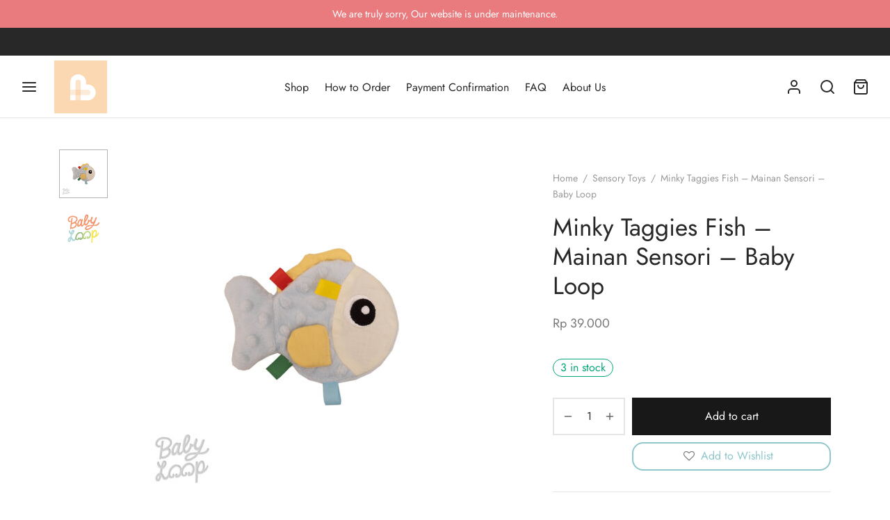

--- FILE ---
content_type: text/html; charset=UTF-8
request_url: https://baby-loop.com/produk/minky-taggies-fish-mainan-sensori-baby-loop/
body_size: 32015
content:
<!doctype html><html lang="en-US"><head><meta charset="UTF-8" /><meta name="viewport" content="width=device-width, initial-scale=1, minimum-scale=1"><link rel="profile" href="https://gmpg.org/xfn/11"><link rel="pingback" href="https://baby-loop.com/xmlrpc.php"> <script>document.documentElement.className = document.documentElement.className + ' yes-js js_active js'</script><meta name='robots' content='index, follow, max-image-preview:large, max-snippet:-1, max-video-preview:-1' /> <style>img:is([sizes="auto" i], [sizes^="auto," i]) { contain-intrinsic-size: 3000px 1500px }</style> <!-- This site is optimized with the Yoast SEO plugin v25.1 - https://yoast.com/wordpress/plugins/seo/ --><title>Minky Taggies Fish - Mainan Sensori - Baby Loop - Baby Loop</title><link rel="stylesheet" id="siteground-optimizer-combined-css-a14f0b2e8a4bbccd2d44c3307bef3b4d" href="https://baby-loop.com/wp-content/uploads/siteground-optimizer-assets/siteground-optimizer-combined-css-a14f0b2e8a4bbccd2d44c3307bef3b4d.css" media="all" /><link rel="canonical" href="https://baby-loop.com/produk/minky-taggies-fish-mainan-sensori-baby-loop/" /><meta property="og:locale" content="en_US" /><meta property="og:type" content="article" /><meta property="og:title" content="Minky Taggies Fish - Mainan Sensori - Baby Loop - Baby Loop" /><meta property="og:description" content="&nbsp; At a glance Minky Taggies merupakan mainan terbuat dari kain bahan Minky dotted import yang bersertifikat OEKO-TEX. Tekstur bertotol pada kain Minky membantu memicu sensorik dan motorik bayi, serta memberikan rasa tenang. Dilengkapi dengan pita warna-warni. Features and benefit Terbuat dari kain bahan Minky dotted import yang bersertifikat OEKO-TEX [&hellip;]" /><meta property="og:url" content="https://baby-loop.com/produk/minky-taggies-fish-mainan-sensori-baby-loop/" /><meta property="og:site_name" content="Baby Loop" /><meta property="article:modified_time" content="2026-01-25T15:17:23+00:00" /><meta property="og:image" content="https://baby-loop.com/wp-content/uploads/2022/03/rug-1647423727970-1.jpeg.jpg" /><meta property="og:image:width" content="1665" /><meta property="og:image:height" content="1665" /><meta property="og:image:type" content="image/jpeg" /><meta name="twitter:card" content="summary_large_image" /><meta name="twitter:label1" content="Est. reading time" /><meta name="twitter:data1" content="1 minute" /> <script type="application/ld+json" class="yoast-schema-graph">{"@context":"https://schema.org","@graph":[{"@type":"WebPage","@id":"https://baby-loop.com/produk/minky-taggies-fish-mainan-sensori-baby-loop/","url":"https://baby-loop.com/produk/minky-taggies-fish-mainan-sensori-baby-loop/","name":"Minky Taggies Fish - Mainan Sensori - Baby Loop - Baby Loop","isPartOf":{"@id":"https://baby-loop.com/#website"},"primaryImageOfPage":{"@id":"https://baby-loop.com/produk/minky-taggies-fish-mainan-sensori-baby-loop/#primaryimage"},"image":{"@id":"https://baby-loop.com/produk/minky-taggies-fish-mainan-sensori-baby-loop/#primaryimage"},"thumbnailUrl":"https://baby-loop.com/wp-content/uploads/2022/03/rug-1647423727970-1.jpeg.jpg","datePublished":"2022-03-17T07:14:11+00:00","dateModified":"2026-01-25T15:17:23+00:00","breadcrumb":{"@id":"https://baby-loop.com/produk/minky-taggies-fish-mainan-sensori-baby-loop/#breadcrumb"},"inLanguage":"en-US","potentialAction":[{"@type":"ReadAction","target":["https://baby-loop.com/produk/minky-taggies-fish-mainan-sensori-baby-loop/"]}]},{"@type":"ImageObject","inLanguage":"en-US","@id":"https://baby-loop.com/produk/minky-taggies-fish-mainan-sensori-baby-loop/#primaryimage","url":"https://baby-loop.com/wp-content/uploads/2022/03/rug-1647423727970-1.jpeg.jpg","contentUrl":"https://baby-loop.com/wp-content/uploads/2022/03/rug-1647423727970-1.jpeg.jpg","width":1665,"height":1665},{"@type":"BreadcrumbList","@id":"https://baby-loop.com/produk/minky-taggies-fish-mainan-sensori-baby-loop/#breadcrumb","itemListElement":[{"@type":"ListItem","position":1,"name":"Home","item":"https://baby-loop.com/"},{"@type":"ListItem","position":2,"name":"Shop","item":"https://baby-loop.com/shop/"},{"@type":"ListItem","position":3,"name":"Minky Taggies Fish &#8211; Mainan Sensori &#8211; Baby Loop"}]},{"@type":"WebSite","@id":"https://baby-loop.com/#website","url":"https://baby-loop.com/","name":"Baby Loop","description":"for Mom &amp; Baby&#039;s Comfort","potentialAction":[{"@type":"SearchAction","target":{"@type":"EntryPoint","urlTemplate":"https://baby-loop.com/?s={search_term_string}"},"query-input":{"@type":"PropertyValueSpecification","valueRequired":true,"valueName":"search_term_string"}}],"inLanguage":"en-US"}]}</script> <!-- / Yoast SEO plugin. --><link rel="alternate" type="application/rss+xml" title="Baby Loop &raquo; Feed" href="https://baby-loop.com/feed/" /><link rel="alternate" type="application/rss+xml" title="Baby Loop &raquo; Comments Feed" href="https://baby-loop.com/comments/feed/" /><link rel="alternate" type="application/rss+xml" title="Baby Loop &raquo; Minky Taggies Fish &#8211; Mainan Sensori &#8211; Baby Loop Comments Feed" href="https://baby-loop.com/produk/minky-taggies-fish-mainan-sensori-baby-loop/feed/" /> <style id='wp-block-library-theme-inline-css'> .wp-block-audio :where(figcaption){color:#555;font-size:13px;text-align:center}.is-dark-theme .wp-block-audio :where(figcaption){color:#ffffffa6}.wp-block-audio{margin:0 0 1em}.wp-block-code{border:1px solid #ccc;border-radius:4px;font-family:Menlo,Consolas,monaco,monospace;padding:.8em 1em}.wp-block-embed :where(figcaption){color:#555;font-size:13px;text-align:center}.is-dark-theme .wp-block-embed :where(figcaption){color:#ffffffa6}.wp-block-embed{margin:0 0 1em}.blocks-gallery-caption{color:#555;font-size:13px;text-align:center}.is-dark-theme .blocks-gallery-caption{color:#ffffffa6}:root :where(.wp-block-image figcaption){color:#555;font-size:13px;text-align:center}.is-dark-theme :root :where(.wp-block-image figcaption){color:#ffffffa6}.wp-block-image{margin:0 0 1em}.wp-block-pullquote{border-bottom:4px solid;border-top:4px solid;color:currentColor;margin-bottom:1.75em}.wp-block-pullquote cite,.wp-block-pullquote footer,.wp-block-pullquote__citation{color:currentColor;font-size:.8125em;font-style:normal;text-transform:uppercase}.wp-block-quote{border-left:.25em solid;margin:0 0 1.75em;padding-left:1em}.wp-block-quote cite,.wp-block-quote footer{color:currentColor;font-size:.8125em;font-style:normal;position:relative}.wp-block-quote:where(.has-text-align-right){border-left:none;border-right:.25em solid;padding-left:0;padding-right:1em}.wp-block-quote:where(.has-text-align-center){border:none;padding-left:0}.wp-block-quote.is-large,.wp-block-quote.is-style-large,.wp-block-quote:where(.is-style-plain){border:none}.wp-block-search .wp-block-search__label{font-weight:700}.wp-block-search__button{border:1px solid #ccc;padding:.375em .625em}:where(.wp-block-group.has-background){padding:1.25em 2.375em}.wp-block-separator.has-css-opacity{opacity:.4}.wp-block-separator{border:none;border-bottom:2px solid;margin-left:auto;margin-right:auto}.wp-block-separator.has-alpha-channel-opacity{opacity:1}.wp-block-separator:not(.is-style-wide):not(.is-style-dots){width:100px}.wp-block-separator.has-background:not(.is-style-dots){border-bottom:none;height:1px}.wp-block-separator.has-background:not(.is-style-wide):not(.is-style-dots){height:2px}.wp-block-table{margin:0 0 1em}.wp-block-table td,.wp-block-table th{word-break:normal}.wp-block-table :where(figcaption){color:#555;font-size:13px;text-align:center}.is-dark-theme .wp-block-table :where(figcaption){color:#ffffffa6}.wp-block-video :where(figcaption){color:#555;font-size:13px;text-align:center}.is-dark-theme .wp-block-video :where(figcaption){color:#ffffffa6}.wp-block-video{margin:0 0 1em}:root :where(.wp-block-template-part.has-background){margin-bottom:0;margin-top:0;padding:1.25em 2.375em} </style> <style id='classic-theme-styles-inline-css'> /*! This file is auto-generated */
.wp-block-button__link{color:#fff;background-color:#32373c;border-radius:9999px;box-shadow:none;text-decoration:none;padding:calc(.667em + 2px) calc(1.333em + 2px);font-size:1.125em}.wp-block-file__button{background:#32373c;color:#fff;text-decoration:none} </style> <style id='yith-wcwl-main-inline-css'> :root { --color-add-to-wishlist-background: #ffffff; --color-add-to-wishlist-text: #8fc7cb; --color-add-to-wishlist-border: #8fc7cb; --color-add-to-wishlist-background-hover: #8fc7cb; --color-add-to-wishlist-text-hover: #FFFFFF; --color-add-to-wishlist-border-hover: #8fc7cb; --rounded-corners-radius: 16px; --color-add-to-cart-background: #333333; --color-add-to-cart-text: #FFFFFF; --color-add-to-cart-border: #333333; --color-add-to-cart-background-hover: #4F4F4F; --color-add-to-cart-text-hover: #FFFFFF; --color-add-to-cart-border-hover: #4F4F4F; --add-to-cart-rounded-corners-radius: 16px; --color-button-style-1-background: #333333; --color-button-style-1-text: #FFFFFF; --color-button-style-1-border: #333333; --color-button-style-1-background-hover: #4F4F4F; --color-button-style-1-text-hover: #FFFFFF; --color-button-style-1-border-hover: #4F4F4F; --color-button-style-2-background: #333333; --color-button-style-2-text: #FFFFFF; --color-button-style-2-border: #333333; --color-button-style-2-background-hover: #4F4F4F; --color-button-style-2-text-hover: #FFFFFF; --color-button-style-2-border-hover: #4F4F4F; --color-wishlist-table-background: #FFFFFF; --color-wishlist-table-text: #6d6c6c; --color-wishlist-table-border: #FFFFFF; --color-headers-background: #F4F4F4; --color-share-button-color: #FFFFFF; --color-share-button-color-hover: #FFFFFF; --color-fb-button-background: #39599E; --color-fb-button-background-hover: #595A5A; --color-tw-button-background: #45AFE2; --color-tw-button-background-hover: #595A5A; --color-pr-button-background: #AB2E31; --color-pr-button-background-hover: #595A5A; --color-em-button-background: #FBB102; --color-em-button-background-hover: #595A5A; --color-wa-button-background: #00A901; --color-wa-button-background-hover: #595A5A; --feedback-duration: 3s } 
 :root { --color-add-to-wishlist-background: #ffffff; --color-add-to-wishlist-text: #8fc7cb; --color-add-to-wishlist-border: #8fc7cb; --color-add-to-wishlist-background-hover: #8fc7cb; --color-add-to-wishlist-text-hover: #FFFFFF; --color-add-to-wishlist-border-hover: #8fc7cb; --rounded-corners-radius: 16px; --color-add-to-cart-background: #333333; --color-add-to-cart-text: #FFFFFF; --color-add-to-cart-border: #333333; --color-add-to-cart-background-hover: #4F4F4F; --color-add-to-cart-text-hover: #FFFFFF; --color-add-to-cart-border-hover: #4F4F4F; --add-to-cart-rounded-corners-radius: 16px; --color-button-style-1-background: #333333; --color-button-style-1-text: #FFFFFF; --color-button-style-1-border: #333333; --color-button-style-1-background-hover: #4F4F4F; --color-button-style-1-text-hover: #FFFFFF; --color-button-style-1-border-hover: #4F4F4F; --color-button-style-2-background: #333333; --color-button-style-2-text: #FFFFFF; --color-button-style-2-border: #333333; --color-button-style-2-background-hover: #4F4F4F; --color-button-style-2-text-hover: #FFFFFF; --color-button-style-2-border-hover: #4F4F4F; --color-wishlist-table-background: #FFFFFF; --color-wishlist-table-text: #6d6c6c; --color-wishlist-table-border: #FFFFFF; --color-headers-background: #F4F4F4; --color-share-button-color: #FFFFFF; --color-share-button-color-hover: #FFFFFF; --color-fb-button-background: #39599E; --color-fb-button-background-hover: #595A5A; --color-tw-button-background: #45AFE2; --color-tw-button-background-hover: #595A5A; --color-pr-button-background: #AB2E31; --color-pr-button-background-hover: #595A5A; --color-em-button-background: #FBB102; --color-em-button-background-hover: #595A5A; --color-wa-button-background: #00A901; --color-wa-button-background-hover: #595A5A; --feedback-duration: 3s } </style> <style id='global-styles-inline-css'> :root{--wp--preset--aspect-ratio--square: 1;--wp--preset--aspect-ratio--4-3: 4/3;--wp--preset--aspect-ratio--3-4: 3/4;--wp--preset--aspect-ratio--3-2: 3/2;--wp--preset--aspect-ratio--2-3: 2/3;--wp--preset--aspect-ratio--16-9: 16/9;--wp--preset--aspect-ratio--9-16: 9/16;--wp--preset--color--black: #000000;--wp--preset--color--cyan-bluish-gray: #abb8c3;--wp--preset--color--white: #ffffff;--wp--preset--color--pale-pink: #f78da7;--wp--preset--color--vivid-red: #cf2e2e;--wp--preset--color--luminous-vivid-orange: #ff6900;--wp--preset--color--luminous-vivid-amber: #fcb900;--wp--preset--color--light-green-cyan: #7bdcb5;--wp--preset--color--vivid-green-cyan: #00d084;--wp--preset--color--pale-cyan-blue: #8ed1fc;--wp--preset--color--vivid-cyan-blue: #0693e3;--wp--preset--color--vivid-purple: #9b51e0;--wp--preset--color--gutenberg-white: #ffffff;--wp--preset--color--gutenberg-shade: #f8f8f8;--wp--preset--color--gutenberg-gray: #777777;--wp--preset--color--gutenberg-dark: #282828;--wp--preset--color--gutenberg-accent: #b9a16b;--wp--preset--gradient--vivid-cyan-blue-to-vivid-purple: linear-gradient(135deg,rgba(6,147,227,1) 0%,rgb(155,81,224) 100%);--wp--preset--gradient--light-green-cyan-to-vivid-green-cyan: linear-gradient(135deg,rgb(122,220,180) 0%,rgb(0,208,130) 100%);--wp--preset--gradient--luminous-vivid-amber-to-luminous-vivid-orange: linear-gradient(135deg,rgba(252,185,0,1) 0%,rgba(255,105,0,1) 100%);--wp--preset--gradient--luminous-vivid-orange-to-vivid-red: linear-gradient(135deg,rgba(255,105,0,1) 0%,rgb(207,46,46) 100%);--wp--preset--gradient--very-light-gray-to-cyan-bluish-gray: linear-gradient(135deg,rgb(238,238,238) 0%,rgb(169,184,195) 100%);--wp--preset--gradient--cool-to-warm-spectrum: linear-gradient(135deg,rgb(74,234,220) 0%,rgb(151,120,209) 20%,rgb(207,42,186) 40%,rgb(238,44,130) 60%,rgb(251,105,98) 80%,rgb(254,248,76) 100%);--wp--preset--gradient--blush-light-purple: linear-gradient(135deg,rgb(255,206,236) 0%,rgb(152,150,240) 100%);--wp--preset--gradient--blush-bordeaux: linear-gradient(135deg,rgb(254,205,165) 0%,rgb(254,45,45) 50%,rgb(107,0,62) 100%);--wp--preset--gradient--luminous-dusk: linear-gradient(135deg,rgb(255,203,112) 0%,rgb(199,81,192) 50%,rgb(65,88,208) 100%);--wp--preset--gradient--pale-ocean: linear-gradient(135deg,rgb(255,245,203) 0%,rgb(182,227,212) 50%,rgb(51,167,181) 100%);--wp--preset--gradient--electric-grass: linear-gradient(135deg,rgb(202,248,128) 0%,rgb(113,206,126) 100%);--wp--preset--gradient--midnight: linear-gradient(135deg,rgb(2,3,129) 0%,rgb(40,116,252) 100%);--wp--preset--font-size--small: 13px;--wp--preset--font-size--medium: 20px;--wp--preset--font-size--large: 36px;--wp--preset--font-size--x-large: 42px;--wp--preset--spacing--20: 0.44rem;--wp--preset--spacing--30: 0.67rem;--wp--preset--spacing--40: 1rem;--wp--preset--spacing--50: 1.5rem;--wp--preset--spacing--60: 2.25rem;--wp--preset--spacing--70: 3.38rem;--wp--preset--spacing--80: 5.06rem;--wp--preset--shadow--natural: 6px 6px 9px rgba(0, 0, 0, 0.2);--wp--preset--shadow--deep: 12px 12px 50px rgba(0, 0, 0, 0.4);--wp--preset--shadow--sharp: 6px 6px 0px rgba(0, 0, 0, 0.2);--wp--preset--shadow--outlined: 6px 6px 0px -3px rgba(255, 255, 255, 1), 6px 6px rgba(0, 0, 0, 1);--wp--preset--shadow--crisp: 6px 6px 0px rgba(0, 0, 0, 1);}:where(.is-layout-flex){gap: 0.5em;}:where(.is-layout-grid){gap: 0.5em;}body .is-layout-flex{display: flex;}.is-layout-flex{flex-wrap: wrap;align-items: center;}.is-layout-flex > :is(*, div){margin: 0;}body .is-layout-grid{display: grid;}.is-layout-grid > :is(*, div){margin: 0;}:where(.wp-block-columns.is-layout-flex){gap: 2em;}:where(.wp-block-columns.is-layout-grid){gap: 2em;}:where(.wp-block-post-template.is-layout-flex){gap: 1.25em;}:where(.wp-block-post-template.is-layout-grid){gap: 1.25em;}.has-black-color{color: var(--wp--preset--color--black) !important;}.has-cyan-bluish-gray-color{color: var(--wp--preset--color--cyan-bluish-gray) !important;}.has-white-color{color: var(--wp--preset--color--white) !important;}.has-pale-pink-color{color: var(--wp--preset--color--pale-pink) !important;}.has-vivid-red-color{color: var(--wp--preset--color--vivid-red) !important;}.has-luminous-vivid-orange-color{color: var(--wp--preset--color--luminous-vivid-orange) !important;}.has-luminous-vivid-amber-color{color: var(--wp--preset--color--luminous-vivid-amber) !important;}.has-light-green-cyan-color{color: var(--wp--preset--color--light-green-cyan) !important;}.has-vivid-green-cyan-color{color: var(--wp--preset--color--vivid-green-cyan) !important;}.has-pale-cyan-blue-color{color: var(--wp--preset--color--pale-cyan-blue) !important;}.has-vivid-cyan-blue-color{color: var(--wp--preset--color--vivid-cyan-blue) !important;}.has-vivid-purple-color{color: var(--wp--preset--color--vivid-purple) !important;}.has-black-background-color{background-color: var(--wp--preset--color--black) !important;}.has-cyan-bluish-gray-background-color{background-color: var(--wp--preset--color--cyan-bluish-gray) !important;}.has-white-background-color{background-color: var(--wp--preset--color--white) !important;}.has-pale-pink-background-color{background-color: var(--wp--preset--color--pale-pink) !important;}.has-vivid-red-background-color{background-color: var(--wp--preset--color--vivid-red) !important;}.has-luminous-vivid-orange-background-color{background-color: var(--wp--preset--color--luminous-vivid-orange) !important;}.has-luminous-vivid-amber-background-color{background-color: var(--wp--preset--color--luminous-vivid-amber) !important;}.has-light-green-cyan-background-color{background-color: var(--wp--preset--color--light-green-cyan) !important;}.has-vivid-green-cyan-background-color{background-color: var(--wp--preset--color--vivid-green-cyan) !important;}.has-pale-cyan-blue-background-color{background-color: var(--wp--preset--color--pale-cyan-blue) !important;}.has-vivid-cyan-blue-background-color{background-color: var(--wp--preset--color--vivid-cyan-blue) !important;}.has-vivid-purple-background-color{background-color: var(--wp--preset--color--vivid-purple) !important;}.has-black-border-color{border-color: var(--wp--preset--color--black) !important;}.has-cyan-bluish-gray-border-color{border-color: var(--wp--preset--color--cyan-bluish-gray) !important;}.has-white-border-color{border-color: var(--wp--preset--color--white) !important;}.has-pale-pink-border-color{border-color: var(--wp--preset--color--pale-pink) !important;}.has-vivid-red-border-color{border-color: var(--wp--preset--color--vivid-red) !important;}.has-luminous-vivid-orange-border-color{border-color: var(--wp--preset--color--luminous-vivid-orange) !important;}.has-luminous-vivid-amber-border-color{border-color: var(--wp--preset--color--luminous-vivid-amber) !important;}.has-light-green-cyan-border-color{border-color: var(--wp--preset--color--light-green-cyan) !important;}.has-vivid-green-cyan-border-color{border-color: var(--wp--preset--color--vivid-green-cyan) !important;}.has-pale-cyan-blue-border-color{border-color: var(--wp--preset--color--pale-cyan-blue) !important;}.has-vivid-cyan-blue-border-color{border-color: var(--wp--preset--color--vivid-cyan-blue) !important;}.has-vivid-purple-border-color{border-color: var(--wp--preset--color--vivid-purple) !important;}.has-vivid-cyan-blue-to-vivid-purple-gradient-background{background: var(--wp--preset--gradient--vivid-cyan-blue-to-vivid-purple) !important;}.has-light-green-cyan-to-vivid-green-cyan-gradient-background{background: var(--wp--preset--gradient--light-green-cyan-to-vivid-green-cyan) !important;}.has-luminous-vivid-amber-to-luminous-vivid-orange-gradient-background{background: var(--wp--preset--gradient--luminous-vivid-amber-to-luminous-vivid-orange) !important;}.has-luminous-vivid-orange-to-vivid-red-gradient-background{background: var(--wp--preset--gradient--luminous-vivid-orange-to-vivid-red) !important;}.has-very-light-gray-to-cyan-bluish-gray-gradient-background{background: var(--wp--preset--gradient--very-light-gray-to-cyan-bluish-gray) !important;}.has-cool-to-warm-spectrum-gradient-background{background: var(--wp--preset--gradient--cool-to-warm-spectrum) !important;}.has-blush-light-purple-gradient-background{background: var(--wp--preset--gradient--blush-light-purple) !important;}.has-blush-bordeaux-gradient-background{background: var(--wp--preset--gradient--blush-bordeaux) !important;}.has-luminous-dusk-gradient-background{background: var(--wp--preset--gradient--luminous-dusk) !important;}.has-pale-ocean-gradient-background{background: var(--wp--preset--gradient--pale-ocean) !important;}.has-electric-grass-gradient-background{background: var(--wp--preset--gradient--electric-grass) !important;}.has-midnight-gradient-background{background: var(--wp--preset--gradient--midnight) !important;}.has-small-font-size{font-size: var(--wp--preset--font-size--small) !important;}.has-medium-font-size{font-size: var(--wp--preset--font-size--medium) !important;}.has-large-font-size{font-size: var(--wp--preset--font-size--large) !important;}.has-x-large-font-size{font-size: var(--wp--preset--font-size--x-large) !important;}
:where(.wp-block-post-template.is-layout-flex){gap: 1.25em;}:where(.wp-block-post-template.is-layout-grid){gap: 1.25em;}
:where(.wp-block-columns.is-layout-flex){gap: 2em;}:where(.wp-block-columns.is-layout-grid){gap: 2em;}
:root :where(.wp-block-pullquote){font-size: 1.5em;line-height: 1.6;} </style> <style id='pi-dcw-inline-css'> .pisol_buy_now_button{
 color:#ffffff !important;
 background-color: #ee6443 !important;
 } </style> <style id='woof-inline-css'> .woof_products_top_panel li span, .woof_products_top_panel2 li span{background: url(https://baby-loop.com/wp-content/plugins/woocommerce-products-filter/img/delete.png);background-size: 14px 14px;background-repeat: no-repeat;background-position: right;}
.woof_edit_view{
 display: none;
 }
.woof_price_search_container .price_slider_amount button.button{
 display: none;
 }
 /***** END: hiding submit button of the price slider ******/ </style> <style id='woocommerce-inline-inline-css'> .woocommerce form .form-row .required { visibility: visible; } </style> <style id='woo-variation-swatches-inline-css'> :root {
--wvs-tick:url("data:image/svg+xml;utf8,%3Csvg filter='drop-shadow(0px 0px 2px rgb(0 0 0 / .8))' xmlns='http://www.w3.org/2000/svg'  viewBox='0 0 30 30'%3E%3Cpath fill='none' stroke='%23ffffff' stroke-linecap='round' stroke-linejoin='round' stroke-width='4' d='M4 16L11 23 27 7'/%3E%3C/svg%3E");
--wvs-cross:url("data:image/svg+xml;utf8,%3Csvg filter='drop-shadow(0px 0px 5px rgb(255 255 255 / .6))' xmlns='http://www.w3.org/2000/svg' width='72px' height='72px' viewBox='0 0 24 24'%3E%3Cpath fill='none' stroke='%23ff0000' stroke-linecap='round' stroke-width='0.6' d='M5 5L19 19M19 5L5 19'/%3E%3C/svg%3E");
--wvs-single-product-item-width:30px;
--wvs-single-product-item-height:30px;
--wvs-single-product-item-font-size:16px} </style> <style id='goya-customizer-styles-inline-css'> body,blockquote cite,div.vc_progress_bar .vc_single_bar .vc_label,div.vc_toggle_size_sm .vc_toggle_title h4 {font-size:16px;}.wp-caption-text,.woocommerce-breadcrumb,.post.listing .listing_content .post-meta,.footer-bar .footer-bar-content,.side-menu .mobile-widgets p,.side-menu .side-widgets p,.products .product.product-category a div h2 .count,#payment .payment_methods li .payment_box,#payment .payment_methods li a.about_paypal,.et-product-detail .summary .sizing_guide,#reviews .commentlist li .comment-text .woocommerce-review__verified,#reviews .commentlist li .comment-text .woocommerce-review__published-date,.commentlist > li .comment-meta,.widget .type-post .post-meta,.widget_rss .rss-date,.wp-block-latest-comments__comment-date,.wp-block-latest-posts__post-date,.commentlist > li .reply,.comment-reply-title small,.commentlist .bypostauthor .post-author,.commentlist .bypostauthor > .comment-body .fn:after,.et-portfolio.et-portfolio-style-hover-card .type-portfolio .et-portfolio-excerpt {font-size:14px;}h1, h2, h3, h4, h5, h6, .page-title{color:#282828;}.et-banner .et-banner-content .et-banner-title.color-accent,.et-banner .et-banner-content .et-banner-subtitle.color-accent,.et-banner .et-banner-content .et-banner-link.link.color-accent,.et-banner .et-banner-content .et-banner-link.link.color-accent:hover,.et-banner .et-banner-content .et-banner-link.outlined.color-accent,.et-banner .et-banner-content .et-banner-link.outlined.color-accent:hover {color:#b9a16b;}.et-banner .et-banner-content .et-banner-subtitle.tag_style.color-accent,.et-banner .et-banner-content .et-banner-link.solid.color-accent,.et-banner .et-banner-content .et-banner-link.solid.color-accent:hover {background:#b9a16b;}.et-iconbox.icon-style-background.icon-color-accent .et-feature-icon {background:#b9a16b;}.et-iconbox.icon-style-border.icon-color-accent .et-feature-icon,.et-iconbox.icon-style-simple.icon-color-accent .et-feature-icon {color:#b9a16b;}.et-counter.counter-color-accent .h1,.et-counter.icon-color-accent i {color:#b9a16b;}.et_btn.solid.color-accent {background:#b9a16b;}.et_btn.link.color-accent,.et_btn.outlined.color-accent,.et_btn.outlined.color-accent:hover {color:#b9a16b;}.et-animatype.color-accent .et-animated-entry,.et-stroketype.color-accent *{color:#b9a16b;}.slick-prev:hover,.slick-next:hover,.flex-prev:hover,.flex-next:hover,.mfp-wrap.quick-search .mfp-content [type="submit"],.et-close,.single-product .pswp__button:hover,.content404 h4,.woocommerce-tabs .tabs li a span,.woo-variation-gallery-wrapper .woo-variation-gallery-trigger:hover:after,.mobile-menu li.menu-item-has-children.active > .et-menu-toggle:after,.remove:hover, a.remove:hover,span.minicart-counter.et-count-zero,.tag-cloud-link .tag-link-count,.star-rating > span:before,.comment-form-rating .stars > span:before,.wpmc-tabs-wrapper li.wpmc-tab-item.current,div.argmc-wrapper .tab-completed-icon:before,div.argmc-wrapper .argmc-tab-item.completed .argmc-tab-number,.widget ul li.active,.et-wp-gallery-popup .mfp-arrow {color:#b9a16b;}.menu-item.accent-color a,.accent-color:not(.fancy-tag),.accent-color:not(.fancy-tag) .wpb_wrapper > h1,.accent-color:not(.fancy-tag) .wpb_wrapper > h2,.accent-color:not(.fancy-tag) .wpb_wrapper > h3,.accent-color:not(.fancy-tag) .wpb_wrapper > h4,.accent-color:not(.fancy-tag) .wpb_wrapper > h5,.accent-color:not(.fancy-tag) .wpb_wrapper > h6,.accent-color:not(.fancy-tag) .wpb_wrapper > p {color:#b9a16b !important;}.accent-color.fancy-tag,.wpb_text_column .accent-color.fancy-tag:last-child,.accent-color.fancy-tag .wpb_wrapper > h1,.accent-color.fancy-tag .wpb_wrapper > h2,.accent-color.fancy-tag .wpb_wrapper > h3,.accent-color.fancy-tag .wpb_wrapper > h4,.accent-color.fancy-tag .wpb_wrapper > h5,.accent-color.fancy-tag .wpb_wrapper > h6,.accent-color.fancy-tag .wpb_wrapper > p {background-color:#b9a16b;}.wpmc-tabs-wrapper li.wpmc-tab-item.current .wpmc-tab-number,.wpmc-tabs-wrapper li.wpmc-tab-item.current:before,.tag-cloud-link:hover,div.argmc-wrapper .argmc-tab-item.completed .argmc-tab-number,div.argmc-wrapper .argmc-tab-item.current .argmc-tab-number,div.argmc-wrapper .argmc-tab-item.last.current + .argmc-tab-item:hover .argmc-tab-number {border-color:#b9a16b;}.vc_progress_bar.vc_progress-bar-color-bar_orange .vc_single_bar span.vc_bar,span.minicart-counter,.filter-trigger .et-active-filters-count,.et-active-filters-count,div.argmc-wrapper .argmc-tab-item.current .argmc-tab-number,div.argmc-wrapper .argmc-tab-item.visited:hover .argmc-tab-number,div.argmc-wrapper .argmc-tab-item.last.current + .argmc-tab-item:hover .argmc-tab-number,.slick-dots li button:hover,.wpb_column.et-light-column .postline:before,.wpb_column.et-light-column .postline-medium:before,.wpb_column.et-light-column .postline-large:before,.et-feat-video-btn:hover .et-featured-video-icon:after,.post.type-post.sticky .entry-title a:after {background-color:#b9a16b;}div.argmc-wrapper .argmc-tab-item.visited:before {border-bottom-color:#b9a16b;}.yith-wcan-loading:after,.blockUI.blockOverlay:after,.easyzoom-notice:after,.woocommerce-product-gallery__wrapper .slick:after,.add_to_cart_button.loading:after,.et-loader:after {background-color:#b9a16b;}.fancy-title,h1.fancy-title,h2.fancy-title,h3.fancy-title,h4.fancy-title,h5.fancy-title,h6.fancy-title {color:#b9a16b}.fancy-tag,h1.fancy-tag,h2.fancy-tag,h3.fancy-tag,h4.fancy-tag,h5.fancy-tag,h6.fancy-tag {background-color:#b9a16b}@media only screen and (max-width:991px) {.site-header .header-mobile {display:block !important;}.site-header .header-main,.site-header .header-bottom {display:none !important;}}@media only screen and (min-width:992px) {.site-header,.header-spacer,.product-header-spacer {height:90px;}.page-header-transparent .hero-header .hero-title {padding-top:90px;}.et-product-detail.et-product-layout-no-padding.product-header-transparent .showcase-inner .product-information {padding-top:90px;}.header_on_scroll:not(.megamenu-active) .site-header,.header_on_scroll:not(.megamenu-active) .header-spacer,.header_on_scroll:not(.megamenu-active) .product-header-spacer {height:70px;}}@media only screen and (max-width:991px) {.site-header,.header_on_scroll .site-header,.header-spacer,.product-header-spacer {height:60px;}.page-header-transparent .hero-header .hero-title {padding-top:60px;}}@media screen and (min-width:576px) and (max-width:767px) {.sticky-product-bar {height:60px;}.product-bar-visible.single-product.fixed-product-bar-bottom .footer {margin-bottom:60px;}.product-bar-visible.single-product.fixed-product-bar-bottom #scroll_to_top.active {bottom:70px;}}@media only screen and (max-width:991px) {.top-bar { display:flex; }.top-bar .topbar-center { display:flex; }}.page-header-regular .site-header,.header_on_scroll .site-header {background-color:#ffffff;}@media only screen and (max-width:576px) {.page-header-transparent:not(.header-transparent-mobiles):not(.header_on_scroll) .site-header {background-color:#ffffff;}}.site-header a,.site-header .menu-toggle,.site-header .goya-search button {color:#282828;}@media only screen and (max-width:767px) {.sticky-header-light .site-header .menu-toggle:hover,.header-transparent-mobiles.sticky-header-light.header_on_scroll .site-header a.icon,.header-transparent-mobiles.sticky-header-light.header_on_scroll .site-header .menu-toggle,.header-transparent-mobiles.light-title:not(.header_on_scroll) .site-header a.icon,.header-transparent-mobiles.light-title:not(.header_on_scroll) .site-header .menu-toggle {color:#ffffff;}}@media only screen and (min-width:768px) {.light-title:not(.header_on_scroll) .site-header .site-title,.light-title:not(.header_on_scroll) .site-header .et-header-menu>li> a,.sticky-header-light.header_on_scroll .site-header .et-header-menu>li> a,.light-title:not(.header_on_scroll) span.minicart-counter.et-count-zero,.sticky-header-light.header_on_scroll .site-header .icon,.sticky-header-light.header_on_scroll .site-header .menu-toggle,.light-title:not(.header_on_scroll) .site-header .icon,.light-title:not(.header_on_scroll) .site-header .menu-toggle {color:#ffffff;}}.et-header-menu .menu-label,.mobile-menu .menu-label {background-color:#bbbbbb;}.et-header-menu ul.sub-menu:before,.et-header-menu .sub-menu .sub-menu {background-color:#ffffff !important;}.et-header-menu>li.menu-item-has-children > a:after {border-bottom-color:#ffffff;}.et-header-menu .sub-menu li.menu-item-has-children:after,.et-header-menu ul.sub-menu li a {color:#444444;}.side-panel .mobile-bar,.side-panel .mobile-bar.dark {background:#f8f8f8;}.side-mobile-menu,.side-mobile-menu.dark { background:#ffffff;}.side-fullscreen-menu,.side-fullscreen-menu.dark { background:#ffffff;}.site-footer,.site-footer.dark {background-color:#ffffff;}.site-footer .footer-bar.custom-color-1,.site-footer .footer-bar.custom-color-1.dark {background-color:#ffffff;}.mfp #et-quickview {max-width:960px;}.woocommerce-Tabs-panel.custom_scroll {max-height:400px;}.product_meta .trap {display:none !important;}.shop-widget-scroll .widget > ul,.shop-widget-scroll .widget:not(.widget-woof) > .widgettitle + *,.shop-widget-scroll .wcapf-layered-nav {max-height:150px;}.free-shipping-progress-bar .progress-bar-indicator {background:linear-gradient(270deg, #b9a16b 0, #ffffff 200%);background-color: #b9a16b;flex-grow:1;}.rtl .free-shipping-progress-bar .progress-bar-indicator {background:linear-gradient(90deg, #b9a16b 0, #ffffff 200%);}.progress-bar-status.success .progress-bar-indicator { background:#67bb67;}.star-rating > span:before,.comment-form-rating .stars > span:before {color:#282828;}.product-inner .badge.onsale,.wc-block-grid .wc-block-grid__products .wc-block-grid__product .wc-block-grid__product-onsale {color:#ef5c5c;background-color:#ffffff;}.et-product-detail .summary .badge.onsale {border-color:#ef5c5c;}.product-inner .badge.new {color:#585858;background-color:#ffffff;}.product-inner .badge.out-of-stock {color:#585858;background-color:#ffffff;}@media screen and (min-width:768px) {.wc-block-grid__products .wc-block-grid__product .wc-block-grid__product-image {margin-top:5px;}.wc-block-grid__products .wc-block-grid__product:hover .wc-block-grid__product-image {transform:translateY(-5px);}.wc-block-grid__products .wc-block-grid__product:hover .wc-block-grid__product-image img {-moz-transform:scale(1.05, 1.05);-ms-transform:scale(1.05, 1.05);-webkit-transform:scale(1.05, 1.05);transform:scale(1.05, 1.05);}}.et-blog.hero-header .hero-title {background-color:#f8f8f8;}.post.post-detail.hero-title .post-featured.title-wrap {background-color:#f8f8f8;}.has-gutenberg-white-color { color:#ffffff !important; }.has-gutenberg-white-background-color { background-color:#ffffff; }.wp-block-button.outlined .has-gutenberg-white-color { border-color:#ffffff !important; background-color:transparent !important; }.has-gutenberg-shade-color { color:#f8f8f8 !important; }.has-gutenberg-shade-background-color { background-color:#f8f8f8; }.wp-block-button.outlined .has-gutenberg-shade-color { border-color:#f8f8f8 !important; background-color:transparent !important; }.has-gutenberg-gray-color { color:#777777 !important; }.has-gutenberg-gray-background-color { background-color:#777777; }.wp-block-button.outlined .has-gutenberg-gray-color { border-color:#777777 !important; background-color:transparent !important; }.has-gutenberg-dark-color { color:#282828 !important; }.has-gutenberg-dark-background-color { background-color:#282828; }.wp-block-button.outlined .has-gutenberg-dark-color { border-color:#282828 !important; background-color:transparent !important; }.has-gutenberg-accent-color { color:#b9a16b !important; }.has-gutenberg-accent-background-color { background-color:#b9a16b; }.wp-block-button.outlined .has-gutenberg-accent-color { border-color:#b9a16b !important; background-color:transparent !important; }.commentlist .bypostauthor > .comment-body .fn:after {content:'Post Author';}.et-inline-validation-notices .form-row.woocommerce-invalid-required-field:after{content:'Required field';}.post.type-post.sticky .entry-title a:after {content:'Featured';} </style> <script type="text/template" id="tmpl-variation-template"><div class="woocommerce-variation-description">{{{ data.variation.variation_description }}}</div><div class="woocommerce-variation-price">{{{ data.variation.price_html }}}</div><div class="woocommerce-variation-availability">{{{ data.variation.availability_html }}}</div> </script> <script type="text/template" id="tmpl-unavailable-variation-template"><p role="alert">Sorry, this product is unavailable. Please choose a different combination.</p> </script> <script type="text/javascript"> window._nslDOMReady = (function () {
 const executedCallbacks = new Set(); 
 return function (callback) {
 /**
 * Third parties might dispatch DOMContentLoaded events, so we need to ensure that we only run our callback once!
 */
 if (executedCallbacks.has(callback)) return; 
 const wrappedCallback = function () {
 if (executedCallbacks.has(callback)) return;
 executedCallbacks.add(callback);
 callback();
 }; 
 if (document.readyState === "complete" || document.readyState === "interactive") {
 wrappedCallback();
 } else {
 document.addEventListener("DOMContentLoaded", wrappedCallback);
 }
 };
 })(); </script><!--n2css--><!--n2js--><script src="https://baby-loop.com/wp-includes/js/jquery/jquery.min.js" id="jquery-core-js"></script> <script defer src="https://baby-loop.com/wp-content/plugins/miniorange-login-openid/includes/js/mo_openid_jquery.cookie.min.js" id="js-cookie-script-js"></script> <script defer src="https://baby-loop.com/wp-content/uploads/siteground-optimizer-assets/mo-social-login-script.min.js" id="mo-social-login-script-js"></script> <script id="woof-husky-js-extra"> var woof_husky_txt = {"ajax_url":"https:\/\/baby-loop.com\/wp-admin\/admin-ajax.php","plugin_uri":"https:\/\/baby-loop.com\/wp-content\/plugins\/woocommerce-products-filter\/ext\/by_text\/","loader":"https:\/\/baby-loop.com\/wp-content\/plugins\/woocommerce-products-filter\/ext\/by_text\/assets\/img\/ajax-loader.gif","not_found":"Nothing found!","prev":"Prev","next":"Next","site_link":"https:\/\/baby-loop.com","default_data":{"placeholder":"","behavior":"title","search_by_full_word":0,"autocomplete":1,"how_to_open_links":0,"taxonomy_compatibility":0,"sku_compatibility":0,"custom_fields":"","search_desc_variant":0,"view_text_length":10,"min_symbols":3,"max_posts":10,"image":"","notes_for_customer":"","template":"default","max_open_height":300,"page":0}}; </script> <script defer src="https://baby-loop.com/wp-content/uploads/siteground-optimizer-assets/woof-husky.min.js" id="woof-husky-js"></script> <script id="pi-dcw-js-extra"> var pisol_dcw_setting = {"ajax_url":"https:\/\/baby-loop.com\/wp-admin\/admin-ajax.php"}; </script> <script defer src="https://baby-loop.com/wp-content/uploads/siteground-optimizer-assets/pi-dcw.min.js" id="pi-dcw-js"></script> <script defer src="https://baby-loop.com/wp-content/plugins/woocommerce/assets/js/jquery-blockui/jquery.blockUI.min.js" id="wc-jquery-blockui-js" data-wp-strategy="defer"></script> <script id="wc-add-to-cart-js-extra"> var wc_add_to_cart_params = {"ajax_url":"\/wp-admin\/admin-ajax.php","wc_ajax_url":"\/?wc-ajax=%%endpoint%%","i18n_view_cart":"View cart","cart_url":"https:\/\/baby-loop.com\/checkout\/","is_cart":"","cart_redirect_after_add":"yes"}; </script> <script defer src="https://baby-loop.com/wp-content/plugins/woocommerce/assets/js/frontend/add-to-cart.min.js" id="wc-add-to-cart-js" data-wp-strategy="defer"></script> <script defer src="https://baby-loop.com/wp-content/plugins/woocommerce/assets/js/flexslider/jquery.flexslider.min.js" id="wc-flexslider-js" data-wp-strategy =defer></script> <script defer src="https://baby-loop.com/wp-content/plugins/woocommerce/assets/js/photoswipe/photoswipe.min.js" id="wc-photoswipe-js" data-wp-strategy =defer></script> <script defer src="https://baby-loop.com/wp-content/plugins/woocommerce/assets/js/photoswipe/photoswipe-ui-default.min.js" id="wc-photoswipe-ui-default-js" data-wp-strategy =defer></script> <script id="wc-single-product-js-extra"> var wc_single_product_params = {"i18n_required_rating_text":"Please select a rating","i18n_rating_options":["1 of 5 stars","2 of 5 stars","3 of 5 stars","4 of 5 stars","5 of 5 stars"],"i18n_product_gallery_trigger_text":"View full-screen image gallery","review_rating_required":"yes","flexslider":{"rtl":false,"animation":"slide","smoothHeight":true,"directionNav":true,"controlNav":"thumbnails","slideshow":false,"animationSpeed":300,"animationLoop":false,"allowOneSlide":false},"zoom_enabled":"","zoom_options":[],"photoswipe_enabled":"1","photoswipe_options":{"shareEl":false,"closeOnScroll":false,"history":false,"hideAnimationDuration":0,"showAnimationDuration":0,"showHideOpacity":true,"bgOpacity":1,"loop":false,"closeOnVerticalDrag":false,"barsSize":{"top":0,"bottom":0},"tapToClose":true,"tapToToggleControls":false},"flexslider_enabled":"1"}; </script> <script defer src="https://baby-loop.com/wp-content/plugins/woocommerce/assets/js/frontend/single-product.min.js" id="wc-single-product-js" data-wp-strategy =defer></script> <script defer src="https://baby-loop.com/wp-content/plugins/woocommerce/assets/js/js-cookie/js.cookie.min.js" id="wc-js-cookie-js" data-wp-strategy =defer></script> <script id="woocommerce-js-extra"> var woocommerce_params = {"ajax_url":"\/wp-admin\/admin-ajax.php","wc_ajax_url":"\/?wc-ajax=%%endpoint%%","i18n_password_show":"Show password","i18n_password_hide":"Hide password"}; </script> <script defer src="https://baby-loop.com/wp-content/plugins/woocommerce/assets/js/frontend/woocommerce.min.js" id="woocommerce-js" data-wp-strategy =defer></script> <script defer src="https://baby-loop.com/wp-content/uploads/siteground-optimizer-assets/vc_woocommerce-add-to-cart-js.min.js" id="vc_woocommerce-add-to-cart-js-js"></script> <script defer src="https://baby-loop.com/wp-includes/js/underscore.min.js" id="underscore-js"></script> <script id="wp-util-js-extra"> var _wpUtilSettings = {"ajax":{"url":"\/wp-admin\/admin-ajax.php"}}; </script> <script defer src="https://baby-loop.com/wp-includes/js/wp-util.min.js" id="wp-util-js"></script> <script id="wc-cart-fragments-js-extra"> var wc_cart_fragments_params = {"ajax_url":"\/wp-admin\/admin-ajax.php","wc_ajax_url":"\/?wc-ajax=%%endpoint%%","cart_hash_key":"wc_cart_hash_0796f3151375fd9916a8bd651933d758","fragment_name":"wc_fragments_0796f3151375fd9916a8bd651933d758","request_timeout":"5000"}; </script> <script defer src="https://baby-loop.com/wp-content/plugins/woocommerce/assets/js/frontend/cart-fragments.min.js" id="wc-cart-fragments-js" data-wp-strategy =defer></script> <script></script><link rel="https://api.w.org/" href="https://baby-loop.com/wp-json/" /><link rel="alternate" title="JSON" type="application/json" href="https://baby-loop.com/wp-json/wp/v2/product/18997" /><link rel="EditURI" type="application/rsd+xml" title="RSD" href="https://baby-loop.com/xmlrpc.php?rsd" /><meta name="generator" content="WordPress 6.8.3" /><meta name="generator" content="WooCommerce 10.4.3" /><link rel='shortlink' href='https://baby-loop.com/?p=18997' /><link rel="alternate" title="oEmbed (JSON)" type="application/json+oembed" href="https://baby-loop.com/wp-json/oembed/1.0/embed?url=https%3A%2F%2Fbaby-loop.com%2Fproduk%2Fminky-taggies-fish-mainan-sensori-baby-loop%2F" /><link rel="alternate" title="oEmbed (XML)" type="text/xml+oembed" href="https://baby-loop.com/wp-json/oembed/1.0/embed?url=https%3A%2F%2Fbaby-loop.com%2Fproduk%2Fminky-taggies-fish-mainan-sensori-baby-loop%2F&#038;format=xml" /> <script type="text/javascript"> (function(c,l,a,r,i,t,y){
 c[a]=c[a]||function(){(c[a].q=c[a].q||[]).push(arguments)};
 t=l.createElement(r);t.async=1;t.src="https://www.clarity.ms/tag/"+i;
 y=l.getElementsByTagName(r)[0];y.parentNode.insertBefore(t,y);
 })(window, document, "clarity", "script", "dk3okftp68"); </script> <!-- Yandex.Metrika counter --> <script type="text/javascript" > (function(m,e,t,r,i,k,a){m[i]=m[i]||function(){(m[i].a=m[i].a||[]).push(arguments)};
 var z = null;m[i].l=1*new Date();
 for (var j = 0; j < document.scripts.length; j++) {if (document.scripts[j].src === r) { return; }}
 k=e.createElement(t),a=e.getElementsByTagName(t)[0],k.async=1,k.src=r,a.parentNode.insertBefore(k,a)})
 (window, document, "script", "https://mc.yandex.ru/metrika/tag.js", "ym");
 ym(90266413, "init", {
 clickmap:true,
 trackLinks:true,
 accurateTrackBounce:true,
 webvisor:true,
 ecommerce:"dataLayer"
 });
</script> <noscript><div><img src="https://mc.yandex.ru/watch/90266413" style="position:absolute; left:-9999px;" alt="" /></div></noscript> <!-- /Yandex.Metrika counter --> <noscript><style>.woocommerce-product-gallery{ opacity: 1 !important; }</style></noscript><meta name="generator" content="Powered by WPBakery Page Builder - drag and drop page builder for WordPress."/> <style type="text/css"> body.custom-background #wrapper { background-color: #ffffff; } </style><meta name="generator" content="Powered by Slider Revolution 6.7.33 - responsive, Mobile-Friendly Slider Plugin for WordPress with comfortable drag and drop interface." /><link rel="icon" href="https://baby-loop.com/wp-content/uploads/2019/07/logo-alt.png" sizes="32x32" /><link rel="icon" href="https://baby-loop.com/wp-content/uploads/2019/07/logo-alt.png" sizes="192x192" /><link rel="apple-touch-icon" href="https://baby-loop.com/wp-content/uploads/2019/07/logo-alt.png" /><meta name="msapplication-TileImage" content="https://baby-loop.com/wp-content/uploads/2019/07/logo-alt.png" /> <script>function setREVStartSize(e){
 //window.requestAnimationFrame(function() {
 window.RSIW = window.RSIW===undefined ? window.innerWidth : window.RSIW;
 window.RSIH = window.RSIH===undefined ? window.innerHeight : window.RSIH;
 try {
 var pw = document.getElementById(e.c).parentNode.offsetWidth,
 newh;
 pw = pw===0 || isNaN(pw) || (e.l=="fullwidth" || e.layout=="fullwidth") ? window.RSIW : pw;
 e.tabw = e.tabw===undefined ? 0 : parseInt(e.tabw);
 e.thumbw = e.thumbw===undefined ? 0 : parseInt(e.thumbw);
 e.tabh = e.tabh===undefined ? 0 : parseInt(e.tabh);
 e.thumbh = e.thumbh===undefined ? 0 : parseInt(e.thumbh);
 e.tabhide = e.tabhide===undefined ? 0 : parseInt(e.tabhide);
 e.thumbhide = e.thumbhide===undefined ? 0 : parseInt(e.thumbhide);
 e.mh = e.mh===undefined || e.mh=="" || e.mh==="auto" ? 0 : parseInt(e.mh,0);
 if(e.layout==="fullscreen" || e.l==="fullscreen")
 newh = Math.max(e.mh,window.RSIH);
 else{
 e.gw = Array.isArray(e.gw) ? e.gw : [e.gw];
 for (var i in e.rl) if (e.gw[i]===undefined || e.gw[i]===0) e.gw[i] = e.gw[i-1];
 e.gh = e.el===undefined || e.el==="" || (Array.isArray(e.el) && e.el.length==0)? e.gh : e.el;
 e.gh = Array.isArray(e.gh) ? e.gh : [e.gh];
 for (var i in e.rl) if (e.gh[i]===undefined || e.gh[i]===0) e.gh[i] = e.gh[i-1]; 
 var nl = new Array(e.rl.length),
 ix = 0,
 sl;
 e.tabw = e.tabhide>=pw ? 0 : e.tabw;
 e.thumbw = e.thumbhide>=pw ? 0 : e.thumbw;
 e.tabh = e.tabhide>=pw ? 0 : e.tabh;
 e.thumbh = e.thumbhide>=pw ? 0 : e.thumbh;
 for (var i in e.rl) nl[i] = e.rl[i]<window.RSIW ? 0 : e.rl[i];
 sl = nl[0];
 for (var i in nl) if (sl>nl[i] && nl[i]>0) { sl = nl[i]; ix=i;}
 var m = pw>(e.gw[ix]+e.tabw+e.thumbw) ? 1 : (pw-(e.tabw+e.thumbw)) / (e.gw[ix]);
 newh =  (e.gh[ix] * m) + (e.tabh + e.thumbh);
 }
 var el = document.getElementById(e.c);
 if (el!==null && el) el.style.height = newh+"px";
 el = document.getElementById(e.c+"_wrapper");
 if (el!==null && el) {
 el.style.height = newh+"px";
 el.style.display = "block";
 }
 } catch(e){
 console.log("Failure at Presize of Slider:" + e)
 }
 //});
 };</script> <style id="kirki-inline-styles">.site-header,.header-spacer,.product-header-spacer{height:90px;}.site-header .logolink img{max-height:76px;}.top-bar .search-field, .top-bar .search-button-group select{height:40px;}.top-bar{min-height:40px;background-color:#282828;}.top-bar, .top-bar a, .top-bar button, .top-bar .selected{color:#eeeeee;}.search-button-group .search-clear:before, .search-button-group .search-clear:after{background-color:#eeeeee;}.et-global-campaign{min-height:40px;color:#ffffff;background-color:#e97a7e;}.et-global-campaign .et-close:before, .et-global-campaign .et-close:after, .no-touch .et-global-campaign .et-close:hover:before, .no-touch .et-global-campaign .et-close:hover:after{background-color:#ffffff;}.campaign-inner .link-button{color:#ffffff;}.side-panel .mobile-bar,.side-panel .mobile-bar.dark{background-color:#f8f8f8;}.side-fullscreen-menu,.side-fullscreen-menu.dark{background-color:#ffffff;}.side-mobile-menu li, .side-mobile-menu li a, .side-mobile-menu .bottom-extras, .side-mobile-menu .bottom-extras a, .side-mobile-menu .selected{color:#282828;}.side-menu.side-mobile-menu,.side-menu.side-mobile-menu.dark{background-color:#ffffff;}.site-footer,.site-footer.dark{background-color:#ffffff;}.mfp #et-quickview{max-width:960px;}.mfp-wrap.quick-search .mfp-content [type="submit"], .et-close, .single-product .pswp__button:hover, .content404 h4, .woocommerce-tabs .tabs li a span, .woo-variation-gallery-wrapper .woo-variation-gallery-trigger:hover:after, .mobile-menu li.menu-item-has-children.active > .et-menu-toggle:after, .remove:hover, a.remove:hover, .minicart-counter.et-count-zero, .tag-cloud-link .tag-link-count, .wpmc-tabs-wrapper li.wpmc-tab-item.current, div.argmc-wrapper .tab-completed-icon:before, .et-wp-gallery-popup .mfp-arrow{color:#b9a16b;}.slick-dots li.slick-active button{background-color:#b9a16b;}body, table, .shop_table, blockquote cite, .et-listing-style1 .product_thumbnail .et-quickview-btn, .products .single_add_to_cart_button.button, .products .add_to_cart_button.button, .products .added_to_cart.button, .side-panel header h6{color:#686868;}.cart-collaterals .woocommerce-shipping-destination strong, #order_review .shop_table, #payment .payment_methods li label, .et-product-detail .summary .variations label, .woocommerce-tabs .tabs li a:hover, .woocommerce-tabs .tabs li.active a, .et-product-detail .product_meta > span *, .sticky-product-bar .variations label, .et-product-detail .summary .sizing_guide, #side-cart .woocommerce-mini-cart__total, .cart-collaterals .shipping-calculator-button, .woocommerce-terms-and-conditions-wrapper a, .et-checkout-login-title a, .et-checkout-coupon-title a, .woocommerce-checkout h3, .order_review_heading, .woocommerce-Address-title h3, .woocommerce-MyAccount-content h3, .woocommerce-MyAccount-content legend, .et-product-detail.et-cart-mixed .summary .yith-wcwl-add-to-wishlist > div > a, .et-product-detail.et-cart-stacked .summary .yith-wcwl-add-to-wishlist > div > a, .hentry table th, .entry-content table th, #reviews .commentlist li .comment-text .meta strong, .et-feat-video-btn, #ship-to-different-address label, .woocommerce-account-fields p.create-account label, .et-login-wrapper a, .floating-labels .form-row.float-label input:focus ~ label, .floating-labels .form-row.float-label textarea:focus ~ label, .woocommerce-info, .order_details li strong, table.order_details th, table.order_details a:not(.button), .variable-items-wrapper .variable-item:not(.radio-variable-item).button-variable-item.selected, .woocommerce-MyAccount-content p a:not(.button), .woocommerce-MyAccount-content header a, .woocommerce-MyAccount-navigation ul li a, .et-MyAccount-user-info .et-username strong, .woocommerce-MyAccount-content .shop_table tr th, mark, .woocommerce-MyAccount-content strong, .product_list_widget a, .search-panel .search-field, .goya-search .search-button-group select, .widget .slider-values p span{color:#282828;}input[type=radio]:checked:before, input[type=checkbox]:checked,.select2-container--default .select2-results__option--highlighted[aria-selected], .widget .noUi-horizontal .noUi-base .noUi-origin:first-child{background-color:#282828;}label:hover input[type=checkbox], label:hover input[type=radio], input[type="text"]:focus, input[type="password"]:focus, input[type="number"]:focus, input[type="date"]:focus, input[type="datetime"]:focus, input[type="datetime-local"]:focus, input[type="time"]:focus, input[type="month"]:focus, input[type="week"]:focus, input[type="email"]:focus, input[type="search"]:focus, input[type="tel"]:focus, input[type="url"]:focus, input.input-text:focus, select:focus, textarea:focus{border-color:#282828;}input[type=checkbox]:checked{border-color:#282828!important;}.et-product-detail .summary .yith-wcwl-add-to-wishlist a .icon svg, .sticky-product-bar .yith-wcwl-add-to-wishlist a .icon svg{stroke:#282828;}.et-product-detail .summary .yith-wcwl-wishlistaddedbrowse a svg, .et-product-detail .summary .yith-wcwl-wishlistexistsbrowse a svg, .sticky-product-bar .yith-wcwl-wishlistaddedbrowse a svg, .sticky-product-bar .yith-wcwl-wishlistexistsbrowse a svg{fill:#282828;}.woocommerce-breadcrumb, .woocommerce-breadcrumb a, .widget .wcapf-layered-nav ul li .count, .category_bar .header-active-filters, #reviews .commentlist li .comment-text .woocommerce-review__verified, #reviews .commentlist li .comment-text .woocommerce-review__published-date, .woof_container_inner h4, #side-filters .header-active-filters .active-filters-title, #side-filters .widget h6, .sliding-menu .sliding-menu-back, .type-post .post-meta{color:#999999;}h1, h2, h3, h4, h5, h6, .page-title{color:#282828;}.yith-wcan-loading:after, .blockUI.blockOverlay:after, .easyzoom-notice:after, .woocommerce-product-gallery__wrapper .slick:after, .add_to_cart_button.loading:after, .et-loader:after, .wcapf-before-update:after, #side-filters.ajax-loader .side-panel-content:after{background-color:#b9a16b;}.et-page-load-overlay .dot3-loader{color:#b9a16b;}.button, input[type=submit], button[type=submit], #side-filters .et-close, .nf-form-cont .nf-form-content .submit-wrap .ninja-forms-field, .yith-wcwl-popup-footer a.button.wishlist-submit, .wc-block-components-button{background-color:#282828;}.button, .button:hover, button[type=submit], button[type=submit]:hover, input[type=submit], input[type=submit]:hover, .nf-form-cont .nf-form-content .submit-wrap .ninja-forms-field, .nf-form-cont .nf-form-content .submit-wrap .ninja-forms-field:hover, .yith-wcwl-popup-footer a.button.wishlist-submit, .wc-block-components-button{color:#ffffff;}.button.outlined, .button.outlined:hover, .button.outlined:focus, .button.outlined:active, .woocommerce-Reviews .comment-reply-title:hover{color:#282828;}.fancy-title{color:#b9a16b;}.fancy-tag{background-color:#b9a16b;}.page-header-regular .site-header, .header_on_scroll .site-header{background-color:#ffffff;}.site-header .goya-search button, .site-header .et-switcher-container .selected, .site-header .et-header-text, .site-header .product.wcml-dropdown li>a, .site-header .product.wcml-dropdown .wcml-cs-active-currency>a, .site-header .product.wcml-dropdown .wcml-cs-active-currency:hover>a, .site-header .product.wcml-dropdown .wcml-cs-active-currency:focus>a,.site-header .menu-toggle,.site-header a{color:#282828;}.et-header-menu .menu-label{background-color:#bbbbbb;}.et-header-menu ul.sub-menu li a{color:#444444;}.et-header-menu .sub-menu .sub-menu,.et-header-menu ul.sub-menu:before{background-color:#ffffff;}.et-header-menu>li.menu-item-has-children > a:after{border-bottom-color:#ffffff;}.et-product-detail .single_add_to_cart_button, .sticky-product-bar .single_add_to_cart_button, .sticky-product-bar .add_to_cart_button, .woocommerce-mini-cart__buttons .button.checkout, .button.checkout-button, #place_order.button, .woocommerce .argmc-wrapper .argmc-nav-buttons .argmc-submit, .wishlist_table .add_to_cart, .wc-block-cart__submit-button, .wc-block-components-checkout-place-order-button{background-color:#181818;}.woocommerce-mini-cart__buttons .button:not(.checkout){color:#181818;}.product-showcase-light-text .showcase-inner .single_add_to_cart_button{background-color:#ffffff;}.product-showcase-light-text .et-product-detail .single_add_to_cart_button{color:#181818;}.button.single_buy_now_button{color:#181818;}.product-showcase-light-text .et-product-detail .single_buy_now_button{color:#ffffff;}.shop_bar button, .shop_bar .woocommerce-ordering .select2-container--default .select2-selection--single, .shop_bar .shop-filters .orderby, .shop_bar .woocommerce-ordering:after{color:#282828;}.products .product-title h3 a, .et-product-detail .summary h1{color:#282828;}.price, .products .price{color:#777777;}.price ins, .products .price ins{color:#ef5c5c;}.price del, .products .price del{color:#999999;}.star-rating > span:before, .comment-form-rating .stars > span:before{color:#282828;}.product-inner .badge.onsale, .wc-block-grid .wc-block-grid__products .wc-block-grid__product .wc-block-grid__product-onsale{color:#ef5c5c;background-color:#ffffff;}.et-product-detail .summary .badge.onsale{border-color:#ef5c5c;}.product-inner .badge.new{background-color:#ffffff;}.product-inner .badge.out-of-stock{color:#585858;background-color:#ffffff;}input[type="text"], input[type="password"], input[type="number"], input[type="date"], input[type="datetime"], input[type="datetime-local"], input[type="time"], input[type="month"], input[type="week"], input[type="email"], input[type="search"], input[type="tel"], input[type="url"], input.input-text, select, textarea, .wp-block-button__link, .nf-form-cont .nf-form-content .list-select-wrap .nf-field-element > div, .nf-form-cont .nf-form-content input:not([type="button"]), .nf-form-cont .nf-form-content textarea, .nf-form-cont .nf-form-content .submit-wrap .ninja-forms-field, .button, .comment-form-rating, .woocommerce a.ywsl-social, .login a.ywsl-social, input[type=submit], .select2.select2-container--default .select2-selection--single, .woocommerce .woocommerce-MyAccount-content .shop_table .woocommerce-button, .woocommerce .sticky-product-bar .quantity, .woocommerce .et-product-detail .summary .quantity, .et-product-detail .summary .yith-wcwl-add-to-wishlist > div > a, .wishlist_table .add_to_cart.button, .yith-wcwl-add-button a.add_to_wishlist, .yith-wcwl-popup-button a.add_to_wishlist, .wishlist_table a.ask-an-estimate-button, .wishlist-title a.show-title-form, .hidden-title-form a.hide-title-form, .woocommerce .yith-wcwl-wishlist-new button, .wishlist_manage_table a.create-new-wishlist, .wishlist_manage_table button.submit-wishlist-changes, .yith-wcwl-wishlist-search-form button.wishlist-search-button, #side-filters.side-panel .et-close, .site-header .search-button-group, .wc-block-components-button{-webkit-border-radius:0px;-moz-border-radius:0px;border-radius:0px;}body, blockquote cite{font-family:Jost;font-weight:400;line-height:1.7;}body, blockquote cite, div.vc_progress_bar .vc_single_bar .vc_label, div.vc_toggle_size_sm .vc_toggle_title h4{font-size:16px;}.wp-caption-text, .woocommerce-breadcrumb, .post.listing .listing_content .post-meta, .footer-bar .footer-bar-content, .side-menu .mobile-widgets p, .side-menu .side-widgets p, .products .product.product-category a div h2 .count, #payment .payment_methods li .payment_box, #payment .payment_methods li a.about_paypal, .et-product-detail .summary .sizing_guide, #reviews .commentlist li .comment-text .woocommerce-review__verified, #reviews .commentlist li .comment-text .woocommerce-review__published-date, .commentlist > li .comment-meta, .widget .type-post .post-meta, .widget_rss .rss-date, .wp-block-latest-comments__comment-date, .wp-block-latest-posts__post-date, .commentlist > li .reply, .comment-reply-title small, .commentlist .bypostauthor .post-author, .commentlist .bypostauthor > .comment-body .fn:after, .et-portfolio.et-portfolio-style-hover-card .type-portfolio .et-portfolio-excerpt{font-size:14px;}@media only screen and (min-width: 992px){.header_on_scroll:not(.megamenu-active) .site-header{height:70px;}.header_on_scroll:not(.megamenu-active) .site-header .logolink img, .header_on_scroll.megamenu-active .site-header .alt-logo-sticky img{max-height:50px;}}@media only screen and (max-width: 991px){.header-spacer,.header_on_scroll .site-header,.product-header-spacer,.site-header,.sticky-product-bar{height:60px;}.site-header .logolink img{max-height:24px;}}@media only screen and (max-width: 767px){.header-transparent-mobiles.light-title:not(.header_on_scroll) .site-header .menu-toggle,.header-transparent-mobiles.light-title:not(.header_on_scroll) .site-header a.icon,.header-transparent-mobiles.sticky-header-light.header_on_scroll .site-header .menu-toggle,.header-transparent-mobiles.sticky-header-light.header_on_scroll .site-header a.icon,.sticky-header-light .site-header .menu-toggle:hover{color:#ffffff;}}@media only screen and (min-width: 768px){.light-title:not(.header_on_scroll) .site-header .site-title, .light-title:not(.header_on_scroll) .site-header .et-header-menu > li> a, .sticky-header-light.header_on_scroll .site-header .et-header-menu > li> a, .light-title:not(.header_on_scroll) span.minicart-counter.et-count-zero, .sticky-header-light.header_on_scroll .site-header .et-header-text, .sticky-header-light.header_on_scroll .site-header .et-header-text a, .light-title:not(.header_on_scroll) .site-header .et-header-text, .light-title:not(.header_on_scroll) .site-header .et-header-text a, .sticky-header-light.header_on_scroll .site-header .icon, .light-title:not(.header_on_scroll) .site-header .icon, .sticky-header-light.header_on_scroll .site-header .menu-toggle, .light-title:not(.header_on_scroll) .site-header .menu-toggle, .sticky-header-light.header_on_scroll .site-header .et-switcher-container .selected, .light-title:not(.header_on_scroll) .site-header .et-switcher-container .selected, .light-title:not(.header_on_scroll) .site-header .product.wcml-dropdown li>a, .light-title:not(.header_on_scroll) .site-header .product.wcml-dropdown .wcml-cs-active-currency>a, .light-title:not(.header_on_scroll) .site-header .product.wcml-dropdown .wcml-cs-active-currency:hover>a, .light-title:not(.header_on_scroll) .site-header .product.wcml-dropdown .wcml-cs-active-currency:focus>a, .sticky-header-light.header_on_scroll .site-header .product.wcml-dropdown li>a, .sticky-header-light.header_on_scroll .site-header .product.wcml-dropdown .wcml-cs-active-currency>a, .sticky-header-light.header_on_scroll .site-header .product.wcml-dropdown .wcml-cs-active-currency:hover>a, .sticky-header-light.header_on_scroll .site-header .product.wcml-dropdown .wcml-cs-active-currency:focus>a{color:#ffffff;}.products:not(.shop_display_list) .et-listing-style4 .after_shop_loop_actions .button{background-color:#181818;}}/* cyrillic */
@font-face {
 font-family: 'Jost';
 font-style: normal;
 font-weight: 400;
 font-display: swap;
 src: url(https://baby-loop.com/wp-content/fonts/jost/92zPtBhPNqw79Ij1E865zBUv7myjJTVFNIg8mg.woff2) format('woff2');
 unicode-range: U+0301, U+0400-045F, U+0490-0491, U+04B0-04B1, U+2116;
}
/* latin-ext */
@font-face {
 font-family: 'Jost';
 font-style: normal;
 font-weight: 400;
 font-display: swap;
 src: url(https://baby-loop.com/wp-content/fonts/jost/92zPtBhPNqw79Ij1E865zBUv7myjJTVPNIg8mg.woff2) format('woff2');
 unicode-range: U+0100-02BA, U+02BD-02C5, U+02C7-02CC, U+02CE-02D7, U+02DD-02FF, U+0304, U+0308, U+0329, U+1D00-1DBF, U+1E00-1E9F, U+1EF2-1EFF, U+2020, U+20A0-20AB, U+20AD-20C0, U+2113, U+2C60-2C7F, U+A720-A7FF;
}
/* latin */
@font-face {
 font-family: 'Jost';
 font-style: normal;
 font-weight: 400;
 font-display: swap;
 src: url(https://baby-loop.com/wp-content/fonts/jost/92zPtBhPNqw79Ij1E865zBUv7myjJTVBNIg.woff2) format('woff2');
 unicode-range: U+0000-00FF, U+0131, U+0152-0153, U+02BB-02BC, U+02C6, U+02DA, U+02DC, U+0304, U+0308, U+0329, U+2000-206F, U+20AC, U+2122, U+2191, U+2193, U+2212, U+2215, U+FEFF, U+FFFD;
}/* cyrillic */
@font-face {
 font-family: 'Jost';
 font-style: normal;
 font-weight: 400;
 font-display: swap;
 src: url(https://baby-loop.com/wp-content/fonts/jost/92zPtBhPNqw79Ij1E865zBUv7myjJTVFNIg8mg.woff2) format('woff2');
 unicode-range: U+0301, U+0400-045F, U+0490-0491, U+04B0-04B1, U+2116;
}
/* latin-ext */
@font-face {
 font-family: 'Jost';
 font-style: normal;
 font-weight: 400;
 font-display: swap;
 src: url(https://baby-loop.com/wp-content/fonts/jost/92zPtBhPNqw79Ij1E865zBUv7myjJTVPNIg8mg.woff2) format('woff2');
 unicode-range: U+0100-02BA, U+02BD-02C5, U+02C7-02CC, U+02CE-02D7, U+02DD-02FF, U+0304, U+0308, U+0329, U+1D00-1DBF, U+1E00-1E9F, U+1EF2-1EFF, U+2020, U+20A0-20AB, U+20AD-20C0, U+2113, U+2C60-2C7F, U+A720-A7FF;
}
/* latin */
@font-face {
 font-family: 'Jost';
 font-style: normal;
 font-weight: 400;
 font-display: swap;
 src: url(https://baby-loop.com/wp-content/fonts/jost/92zPtBhPNqw79Ij1E865zBUv7myjJTVBNIg.woff2) format('woff2');
 unicode-range: U+0000-00FF, U+0131, U+0152-0153, U+02BB-02BC, U+02C6, U+02DA, U+02DC, U+0304, U+0308, U+0329, U+2000-206F, U+20AC, U+2122, U+2191, U+2193, U+2212, U+2215, U+FEFF, U+FFFD;
}/* cyrillic */
@font-face {
 font-family: 'Jost';
 font-style: normal;
 font-weight: 400;
 font-display: swap;
 src: url(https://baby-loop.com/wp-content/fonts/jost/92zPtBhPNqw79Ij1E865zBUv7myjJTVFNIg8mg.woff2) format('woff2');
 unicode-range: U+0301, U+0400-045F, U+0490-0491, U+04B0-04B1, U+2116;
}
/* latin-ext */
@font-face {
 font-family: 'Jost';
 font-style: normal;
 font-weight: 400;
 font-display: swap;
 src: url(https://baby-loop.com/wp-content/fonts/jost/92zPtBhPNqw79Ij1E865zBUv7myjJTVPNIg8mg.woff2) format('woff2');
 unicode-range: U+0100-02BA, U+02BD-02C5, U+02C7-02CC, U+02CE-02D7, U+02DD-02FF, U+0304, U+0308, U+0329, U+1D00-1DBF, U+1E00-1E9F, U+1EF2-1EFF, U+2020, U+20A0-20AB, U+20AD-20C0, U+2113, U+2C60-2C7F, U+A720-A7FF;
}
/* latin */
@font-face {
 font-family: 'Jost';
 font-style: normal;
 font-weight: 400;
 font-display: swap;
 src: url(https://baby-loop.com/wp-content/fonts/jost/92zPtBhPNqw79Ij1E865zBUv7myjJTVBNIg.woff2) format('woff2');
 unicode-range: U+0000-00FF, U+0131, U+0152-0153, U+02BB-02BC, U+02C6, U+02DA, U+02DC, U+0304, U+0308, U+0329, U+2000-206F, U+20AC, U+2122, U+2191, U+2193, U+2212, U+2215, U+FEFF, U+FFFD;
}</style><noscript><style> .wpb_animate_when_almost_visible { opacity: 1; }</style></noscript><link rel="dns-prefetch" href="//fonts.googleapis.com" data-set-by="Speed Optimizer by SiteGround"/><link rel="dns-prefetch" href="//fonts.gstatic.com" data-set-by="Speed Optimizer by SiteGround"/></head><body class="wp-singular product-template-default single single-product postid-18997 wp-embed-responsive wp-theme-goya theme-goya woocommerce woocommerce-page woocommerce-no-js woo-variation-swatches wvs-behavior-blur wvs-theme-goya wvs-show-label wvs-tooltip blog-id-1 has-campaign-bar has-top-bar header-sticky header-full-width floating-labels login-single-column et-login-popup header-border-1 product-showcase-dark-text fixed-product-bar fixed-product-bar-top sticky-header-dark header-transparent-mobiles page-header-regular dark-title wpb-js-composer js-comp-ver-8.4.1 vc_responsive"><aside class="campaign-bar et-global-campaign"><div class="container"><div class="campaign-inner inline"><div class="et-campaign"> We are truly sorry, Our website is under maintenance.</div></div></div></aside><div id="wrapper" class="open"><div class="click-capture"></div><div id="top-bar" class="et-top-bar top-bar"><div class="container"><div class="topbar-items topbar-left"><ul class="social-icons top-bar-social-icons"></ul></div><div class="topbar-items topbar-center"></div><div class="topbar-items topbar-right"></div></div></div><div class="page-wrapper-inner"><header id="header" class="header site-header header-v6 sticky-display-top megamenu-fullwidth megamenu-column-animation"><div class="header-main header-section menu-center"><div class="header-contents container"><div class="header-left-items header-items"><div class="hamburger-menu"> <button class="menu-toggle fullscreen-toggle" data-target="fullscreen-menu" aria-label="Menu"><span class="bars"><svg xmlns="http://www.w3.org/2000/svg" width="24" height="24" viewbox="0 0 24 24" fill="none" stroke="currentColor" stroke-width="2" stroke-linecap="round" stroke-linejoin="round" class="feather feather-menu"><line x1="3" y1="12" x2="21" y2="12"></line><line x1="3" y1="6" x2="21" y2="6"></line><line x1="3" y1="18" x2="21" y2="18"></line></svg></span> <span class="name">Menu</span></button></div><div class="logo-holder"> <a href="https://baby-loop.com/" rel="home" class="logolink"> <img width="1080" height="1080" src="https://baby-loop.com/wp-content/uploads/2025/05/logo_babyloop_-_copy.png" class="skip-lazy logoimg bg--light" alt="Baby Loop" decoding="async" fetchpriority="high" srcset="https://baby-loop.com/wp-content/uploads/2025/05/logo_babyloop_-_copy.png 1080w, https://baby-loop.com/wp-content/uploads/2025/05/logo_babyloop_-_copy-100x100.png 100w, https://baby-loop.com/wp-content/uploads/2025/05/logo_babyloop_-_copy-510x510.png 510w, https://baby-loop.com/wp-content/uploads/2025/05/logo_babyloop_-_copy-300x300.png 300w, https://baby-loop.com/wp-content/uploads/2025/05/logo_babyloop_-_copy-1024x1024.png 1024w, https://baby-loop.com/wp-content/uploads/2025/05/logo_babyloop_-_copy-150x150.png 150w, https://baby-loop.com/wp-content/uploads/2025/05/logo_babyloop_-_copy-768x768.png 768w, https://baby-loop.com/wp-content/uploads/2025/05/logo_babyloop_-_copy-50x50.png 50w" sizes="(max-width: 1080px) 100vw, 1080px" /><img width="1080" height="1080" src="https://baby-loop.com/wp-content/uploads/2025/05/logo_babyloop_-_copy.png" class="skip-lazy logoimg bg--dark" alt="Baby Loop" decoding="async" srcset="https://baby-loop.com/wp-content/uploads/2025/05/logo_babyloop_-_copy.png 1080w, https://baby-loop.com/wp-content/uploads/2025/05/logo_babyloop_-_copy-100x100.png 100w, https://baby-loop.com/wp-content/uploads/2025/05/logo_babyloop_-_copy-510x510.png 510w, https://baby-loop.com/wp-content/uploads/2025/05/logo_babyloop_-_copy-300x300.png 300w, https://baby-loop.com/wp-content/uploads/2025/05/logo_babyloop_-_copy-1024x1024.png 1024w, https://baby-loop.com/wp-content/uploads/2025/05/logo_babyloop_-_copy-150x150.png 150w, https://baby-loop.com/wp-content/uploads/2025/05/logo_babyloop_-_copy-768x768.png 768w, https://baby-loop.com/wp-content/uploads/2025/05/logo_babyloop_-_copy-50x50.png 50w" sizes="(max-width: 1080px) 100vw, 1080px" /> </a></div></div><div class="header-center-items header-items"><nav id="primary-menu" class="main-navigation navigation"><ul id="menu-top-bar" class="primary-menu et-header-menu"><li id="menu-item-24193" class="menu-item menu-item-type-post_type menu-item-object-page current_page_parent menu-item-24193"><a href="https://baby-loop.com/shop/">Shop</a></li><li id="menu-item-911" class="menu-item menu-item-type-post_type menu-item-object-page menu-item-911"><a href="https://baby-loop.com/cara-pemesanan/">How to Order</a></li><li id="menu-item-912" class="menu-item menu-item-type-post_type menu-item-object-page menu-item-912"><a href="https://baby-loop.com/payment-confirmation/">Payment Confirmation</a></li><li id="menu-item-910" class="menu-item menu-item-type-post_type menu-item-object-page menu-item-910"><a href="https://baby-loop.com/faq/">FAQ</a></li><li id="menu-item-6269" class="menu-item menu-item-type-post_type menu-item-object-page menu-item-6269"><a href="https://baby-loop.com/about-us/">About Us</a></li></ul></nav></div><div class="header-right-items header-items"> <a href="https://baby-loop.com/my-account/" class="et-menu-account-btn icon account-icon" aria-label="Login"><span class="icon-text">Login</span> <svg xmlns="http://www.w3.org/2000/svg" width="24" height="24" viewbox="0 0 24 24" fill="none" stroke="currentColor" stroke-width="2" stroke-linecap="round" stroke-linejoin="round" class="feather feather-user"><path d="M20 21v-2a4 4 0 0 0-4-4H8a4 4 0 0 0-4 4v2"></path><circle cx="12" cy="7" r="4"></circle></svg></a> <a href="#" class="quick_search icon popup-1 search-header_icon" aria-label="Search"><span class="text">Search</span> <svg xmlns="http://www.w3.org/2000/svg" width="24" height="24" viewbox="0 0 24 24" fill="none" stroke="currentColor" stroke-width="2" stroke-linecap="round" stroke-linejoin="round" class="feather feather-search"><circle cx="11" cy="11" r="8"></circle><line x1="21" y1="21" x2="16.65" y2="16.65"></line></svg></a> <a data-target="open-cart" href="https://baby-loop.com/cart/" aria-label="Cart" class="quick_cart icon"> <span class="text">Cart</span> <svg xmlns="http://www.w3.org/2000/svg" width="24" height="24" viewbox="0 0 24 24" fill="none" stroke="currentColor" stroke-width="2" stroke-linecap="round" stroke-linejoin="round" class="feather feather-shopping-bag"><path d="M6 2L3 6v14a2 2 0 0 0 2 2h14a2 2 0 0 0 2-2V6l-3-4z"></path><line x1="3" y1="6" x2="21" y2="6"></line><path d="M16 10a4 4 0 0 1-8 0"></path></svg> <span class="item-counter minicart-counter et-count-zero">0</span> </a></div></div></div><div class="header-mobile logo-center"><div class="header-contents container"><div class="hamburger-menu"> <button class="menu-toggle mobile-toggle" data-target="mobile-menu" aria-label="Menu"><span class="bars"><svg xmlns="http://www.w3.org/2000/svg" width="24" height="24" viewbox="0 0 24 24" fill="none" stroke="currentColor" stroke-width="2" stroke-linecap="round" stroke-linejoin="round" class="feather feather-menu"><line x1="3" y1="12" x2="21" y2="12"></line><line x1="3" y1="6" x2="21" y2="6"></line><line x1="3" y1="18" x2="21" y2="18"></line></svg></span> <span class="name">Menu</span></button></div><div class="logo-holder"> <a href="https://baby-loop.com/" rel="home" class="logolink"> <img width="1080" height="1080" src="https://baby-loop.com/wp-content/uploads/2025/05/logo_babyloop_-_copy.png" class="skip-lazy logoimg bg--light" alt="Baby Loop" decoding="async" srcset="https://baby-loop.com/wp-content/uploads/2025/05/logo_babyloop_-_copy.png 1080w, https://baby-loop.com/wp-content/uploads/2025/05/logo_babyloop_-_copy-100x100.png 100w, https://baby-loop.com/wp-content/uploads/2025/05/logo_babyloop_-_copy-510x510.png 510w, https://baby-loop.com/wp-content/uploads/2025/05/logo_babyloop_-_copy-300x300.png 300w, https://baby-loop.com/wp-content/uploads/2025/05/logo_babyloop_-_copy-1024x1024.png 1024w, https://baby-loop.com/wp-content/uploads/2025/05/logo_babyloop_-_copy-150x150.png 150w, https://baby-loop.com/wp-content/uploads/2025/05/logo_babyloop_-_copy-768x768.png 768w, https://baby-loop.com/wp-content/uploads/2025/05/logo_babyloop_-_copy-50x50.png 50w" sizes="(max-width: 1080px) 100vw, 1080px" /><img width="1080" height="1080" src="https://baby-loop.com/wp-content/uploads/2025/05/logo_babyloop_-_copy.png" class="skip-lazy logoimg bg--dark" alt="Baby Loop" decoding="async" srcset="https://baby-loop.com/wp-content/uploads/2025/05/logo_babyloop_-_copy.png 1080w, https://baby-loop.com/wp-content/uploads/2025/05/logo_babyloop_-_copy-100x100.png 100w, https://baby-loop.com/wp-content/uploads/2025/05/logo_babyloop_-_copy-510x510.png 510w, https://baby-loop.com/wp-content/uploads/2025/05/logo_babyloop_-_copy-300x300.png 300w, https://baby-loop.com/wp-content/uploads/2025/05/logo_babyloop_-_copy-1024x1024.png 1024w, https://baby-loop.com/wp-content/uploads/2025/05/logo_babyloop_-_copy-150x150.png 150w, https://baby-loop.com/wp-content/uploads/2025/05/logo_babyloop_-_copy-768x768.png 768w, https://baby-loop.com/wp-content/uploads/2025/05/logo_babyloop_-_copy-50x50.png 50w" sizes="(max-width: 1080px) 100vw, 1080px" /> </a></div><div class="mobile-header-icons"> <a data-target="open-cart" href="https://baby-loop.com/cart/" aria-label="Cart" class="quick_cart icon"> <span class="text">Cart</span> <svg xmlns="http://www.w3.org/2000/svg" width="24" height="24" viewbox="0 0 24 24" fill="none" stroke="currentColor" stroke-width="2" stroke-linecap="round" stroke-linejoin="round" class="feather feather-shopping-bag"><path d="M6 2L3 6v14a2 2 0 0 0 2 2h14a2 2 0 0 0 2-2V6l-3-4z"></path><line x1="3" y1="6" x2="21" y2="6"></line><path d="M16 10a4 4 0 0 1-8 0"></path></svg> <span class="item-counter minicart-counter et-count-zero">0</span> </a></div></div></div></header><div role="main" class="site-content"><div class="header-spacer"></div><div id="product-18997" class="et-product-detail et-product-layout-regular page-padding et-cart-mixed product-details-tabs single-ajax-atc et-variation-style-table et-product-gallery-carousel thumbnails-vertical thumbnails-mobile-dots sticky-section sticky-summary has-breadcrumbs product type-product post-18997 status-publish first instock product_cat-sensory-toys has-post-thumbnail shipping-taxable purchasable product-type-simple"><div class="product-showcase showcase-regular showcase-disabled product-title-right"><div class="product-header-spacer"></div><div class="container showcase-inner"><div class="row showcase-row"><div class="col-12 col-lg-7 product-gallery woocommerce-product-gallery-parent zoom-disabled lightbox-enabled gallery-transition-slide has-additional-thumbnails video-link-gallery"><div class="product-gallery-inner"><div class="woocommerce-product-gallery woocommerce-product-gallery--with-images woocommerce-product-gallery--columns-4 images" data-columns="4" style="opacity: 0; transition: opacity .25s ease-in-out;"><div class="woocommerce-product-gallery__wrapper"><div data-thumb="https://baby-loop.com/wp-content/uploads/2022/03/rug-1647423727970-1.jpeg-150x150.jpg" data-thumb-alt="Minky Taggies Fish - Mainan Sensori - Baby Loop" data-thumb-srcset="https://baby-loop.com/wp-content/uploads/2022/03/rug-1647423727970-1.jpeg-150x150.jpg 150w, https://baby-loop.com/wp-content/uploads/2022/03/rug-1647423727970-1.jpeg-100x100.jpg 100w, https://baby-loop.com/wp-content/uploads/2022/03/rug-1647423727970-1.jpeg-510x510.jpg 510w, https://baby-loop.com/wp-content/uploads/2022/03/rug-1647423727970-1.jpeg-300x300.jpg 300w, https://baby-loop.com/wp-content/uploads/2022/03/rug-1647423727970-1.jpeg-1024x1024.jpg 1024w, https://baby-loop.com/wp-content/uploads/2022/03/rug-1647423727970-1.jpeg-768x768.jpg 768w, https://baby-loop.com/wp-content/uploads/2022/03/rug-1647423727970-1.jpeg-1536x1536.jpg 1536w, https://baby-loop.com/wp-content/uploads/2022/03/rug-1647423727970-1.jpeg-600x600.jpg 600w, https://baby-loop.com/wp-content/uploads/2022/03/rug-1647423727970-1.jpeg.jpg 1665w"  data-thumb-sizes="(max-width: 150px) 100vw, 150px" class="woocommerce-product-gallery__image"><a href="https://baby-loop.com/wp-content/uploads/2022/03/rug-1647423727970-1.jpeg.jpg"><img width="510" height="510" src="https://baby-loop.com/wp-content/uploads/2022/03/rug-1647423727970-1.jpeg-510x510.jpg" class="wp-post-image" alt="Minky Taggies Fish - Mainan Sensori - Baby Loop" data-caption="" data-src="https://baby-loop.com/wp-content/uploads/2022/03/rug-1647423727970-1.jpeg.jpg" data-large_image="https://baby-loop.com/wp-content/uploads/2022/03/rug-1647423727970-1.jpeg.jpg" data-large_image_width="1665" data-large_image_height="1665" decoding="async" srcset="https://baby-loop.com/wp-content/uploads/2022/03/rug-1647423727970-1.jpeg-510x510.jpg 510w, https://baby-loop.com/wp-content/uploads/2022/03/rug-1647423727970-1.jpeg-100x100.jpg 100w, https://baby-loop.com/wp-content/uploads/2022/03/rug-1647423727970-1.jpeg-300x300.jpg 300w, https://baby-loop.com/wp-content/uploads/2022/03/rug-1647423727970-1.jpeg-1024x1024.jpg 1024w, https://baby-loop.com/wp-content/uploads/2022/03/rug-1647423727970-1.jpeg-150x150.jpg 150w, https://baby-loop.com/wp-content/uploads/2022/03/rug-1647423727970-1.jpeg-768x768.jpg 768w, https://baby-loop.com/wp-content/uploads/2022/03/rug-1647423727970-1.jpeg-1536x1536.jpg 1536w, https://baby-loop.com/wp-content/uploads/2022/03/rug-1647423727970-1.jpeg-600x600.jpg 600w, https://baby-loop.com/wp-content/uploads/2022/03/rug-1647423727970-1.jpeg.jpg 1665w" sizes="(max-width: 510px) 100vw, 510px" /></a></div><div data-thumb="https://baby-loop.com/wp-content/uploads/2022/03/rug-1647423739431-2.jpeg-150x150.jpg" data-thumb-alt="Minky Taggies Fish - Mainan Sensori - Baby Loop - Image 2" data-thumb-srcset="https://baby-loop.com/wp-content/uploads/2022/03/rug-1647423739431-2.jpeg-150x150.jpg 150w, https://baby-loop.com/wp-content/uploads/2022/03/rug-1647423739431-2.jpeg-100x100.jpg 100w, https://baby-loop.com/wp-content/uploads/2022/03/rug-1647423739431-2.jpeg-510x510.jpg 510w, https://baby-loop.com/wp-content/uploads/2022/03/rug-1647423739431-2.jpeg-300x300.jpg 300w, https://baby-loop.com/wp-content/uploads/2022/03/rug-1647423739431-2.jpeg-1024x1024.jpg 1024w, https://baby-loop.com/wp-content/uploads/2022/03/rug-1647423739431-2.jpeg-768x768.jpg 768w, https://baby-loop.com/wp-content/uploads/2022/03/rug-1647423739431-2.jpeg-600x600.jpg 600w, https://baby-loop.com/wp-content/uploads/2022/03/rug-1647423739431-2.jpeg.jpg 1080w"  data-thumb-sizes="(max-width: 150px) 100vw, 150px" class="woocommerce-product-gallery__image"><a href="https://baby-loop.com/wp-content/uploads/2022/03/rug-1647423739431-2.jpeg.jpg"><img width="510" height="510" src="https://baby-loop.com/wp-content/uploads/2022/03/rug-1647423739431-2.jpeg-510x510.jpg" class="" alt="Minky Taggies Fish - Mainan Sensori - Baby Loop - Image 2" data-caption="" data-src="https://baby-loop.com/wp-content/uploads/2022/03/rug-1647423739431-2.jpeg.jpg" data-large_image="https://baby-loop.com/wp-content/uploads/2022/03/rug-1647423739431-2.jpeg.jpg" data-large_image_width="1080" data-large_image_height="1080" decoding="async" srcset="https://baby-loop.com/wp-content/uploads/2022/03/rug-1647423739431-2.jpeg-510x510.jpg 510w, https://baby-loop.com/wp-content/uploads/2022/03/rug-1647423739431-2.jpeg-100x100.jpg 100w, https://baby-loop.com/wp-content/uploads/2022/03/rug-1647423739431-2.jpeg-300x300.jpg 300w, https://baby-loop.com/wp-content/uploads/2022/03/rug-1647423739431-2.jpeg-1024x1024.jpg 1024w, https://baby-loop.com/wp-content/uploads/2022/03/rug-1647423739431-2.jpeg-150x150.jpg 150w, https://baby-loop.com/wp-content/uploads/2022/03/rug-1647423739431-2.jpeg-768x768.jpg 768w, https://baby-loop.com/wp-content/uploads/2022/03/rug-1647423739431-2.jpeg-600x600.jpg 600w, https://baby-loop.com/wp-content/uploads/2022/03/rug-1647423739431-2.jpeg.jpg 1080w" sizes="(max-width: 510px) 100vw, 510px" /></a></div></div></div></div></div><div class="col-12 col-lg-5 product-information"><div class="summary entry-summary"><div id="woo-notices-wrapper"></div><nav class="woocommerce-breadcrumb" aria-label="Breadcrumb"><a href="https://baby-loop.com">Home</a> <i>/</i> <a href="https://baby-loop.com/product-category/sensory-toys/">Sensory Toys</a> <i>/</i> Minky Taggies Fish &#8211; Mainan Sensori &#8211; Baby Loop</nav><div class="et-pro-summary-top"><h1 class="product_title entry-title">Minky Taggies Fish &#8211; Mainan Sensori &#8211; Baby Loop</h1><p class="price"><span class="woocommerce-Price-amount amount"><bdi><span class="woocommerce-Price-currencySymbol">Rp</span>&nbsp;39.000</bdi></span></p><div class="clearfix price-separator"></div><div class="woocommerce-product-details__short-description"><div class="entry-content"></div></div></div><div class="et-pro-summary-content"><p class="stock in-stock">3 in stock</p><form class="cart" action="https://baby-loop.com/produk/minky-taggies-fish-mainan-sensori-baby-loop/" method="post" enctype='multipart/form-data'><div class="et-wishlist-div-open"><div class="quantity"> <span class="minus"><svg xmlns="http://www.w3.org/2000/svg" width="24" height="24" viewbox="0 0 24 24" fill="none" stroke="currentColor" stroke-width="2" stroke-linecap="round" stroke-linejoin="round" class="feather feather-minus"><line x1="5" y1="12" x2="19" y2="12"></line></svg></span> <label class="screen-reader-text" for="quantity_6976481c58b17">Minky Taggies Fish - Mainan Sensori - Baby Loop quantity</label> <input
 type="number"
 id="quantity_6976481c58b17"
 class="input-text qty text"
 name="quantity"
 value="1"
 aria-label="Product quantity"
 min="1"
 max="3"
 step="1"
 placeholder=""
 inputmode="numeric"
 autocomplete="off"
 /> <span class="plus"><svg xmlns="http://www.w3.org/2000/svg" width="24" height="24" viewbox="0 0 24 24" fill="none" stroke="currentColor" stroke-width="2" stroke-linecap="round" stroke-linejoin="round" class="feather feather-plus"><line x1="12" y1="5" x2="12" y2="19"></line><line x1="5" y1="12" x2="19" y2="12"></line></svg></span></div> <button type="submit" name="add-to-cart" value="18997" class="single_add_to_cart_button button alt">Add to cart</button><div
 class="yith-wcwl-add-to-wishlist add-to-wishlist-18997 yith-wcwl-add-to-wishlist--button_custom-style yith-wcwl-add-to-wishlist--single wishlist-fragment on-first-load"
 data-fragment-ref="18997"
 data-fragment-options="{&quot;base_url&quot;:&quot;&quot;,&quot;product_id&quot;:18997,&quot;parent_product_id&quot;:0,&quot;product_type&quot;:&quot;simple&quot;,&quot;is_single&quot;:true,&quot;in_default_wishlist&quot;:false,&quot;show_view&quot;:true,&quot;browse_wishlist_text&quot;:&quot;Browse Wishlist&quot;,&quot;already_in_wishslist_text&quot;:&quot;The product is already in the wishlist!&quot;,&quot;product_added_text&quot;:&quot;Product added!&quot;,&quot;available_multi_wishlist&quot;:false,&quot;disable_wishlist&quot;:false,&quot;show_count&quot;:false,&quot;ajax_loading&quot;:false,&quot;loop_position&quot;:&quot;shortcode&quot;,&quot;item&quot;:&quot;add_to_wishlist&quot;}"
> <!-- ADD TO WISHLIST --><div class="yith-wcwl-add-button et-tooltip"> <a
 href="?add_to_wishlist=18997&#038;_wpnonce=0fc4238ae7"
 class="add_to_wishlist single_add_to_wishlist alt button"
 data-product-id="18997"
 data-product-type="simple"
 data-original-product-id="0"
 data-title="Add to Wishlist"
 aria-label="Add to Wishlist" 
 rel="nofollow"
 > <span class="text">Add to Wishlist</span><span class="icon et-icon et-heart"></span> </a></div> <!-- COUNT TEXT --></div></div></form><div class="clearfix sticky-bar-trigger"></div><div class="product_meta"> <span class="sku_wrapper">SKU: <span class="sku">Toys-I-MinkyTaggies-MD-Fish</span></span> <span class="posted_in">Category: <a href="https://baby-loop.com/product-category/sensory-toys/" rel="tag">Sensory Toys</a></span></div><div class="post-share"><ul class="social-icons share-article"><li class="share-label">Share</li><li><a href="https://www.facebook.com/sharer.php?u=https%3A%2F%2Fbaby-loop.com%2Fproduk%2Fminky-taggies-fish-mainan-sensori-baby-loop%2F"  target="_blank" data-toggle="tooltip" data-placement="left" aria-label="Facebook" class="et-icon et-facebook social"><span hidden>facebook</span></a></li><li><a href="https://twitter.com/intent/tweet?text=Minky%20Taggies%20Fish%20%26%238211%3B%20Mainan%20Sensori%20%26%238211%3B%20Baby%20Loop&amp;url=https%3A%2F%2Fbaby-loop.com%2Fproduk%2Fminky-taggies-fish-mainan-sensori-baby-loop%2F"  target="_blank" data-toggle="tooltip" data-placement="left" aria-label="X" class="et-icon et-x social"><span hidden>x</span></a></li><li><a href="https://pinterest.com/pin/create/link/?url=https://baby-loop.com/produk/minky-taggies-fish-mainan-sensori-baby-loop/&amp;media=https://baby-loop.com/wp-content/uploads/2022/03/rug-1647423727970-1.jpeg.jpg&amp;description=Minky%20Taggies%20Fish%20%26%238211%3B%20Mainan%20Sensori%20%26%238211%3B%20Baby%20Loop" nopin=&quot;nopin&quot; data-pin-no-hover=&quot;true&quot; target="_blank" data-toggle="tooltip" data-placement="left" aria-label="Pinterest" class="et-icon et-pinterest social"><span hidden>pinterest</span></a></li></ul></div></div></div></div> <!-- .product-information --></div> <!-- .showcase-row --></div> <!-- .showcase-inner --></div> <!-- .product-showcase --><div class="woocommerce-tabs wc-tabs-wrapper product-details-tabs desc-layout-boxed"><div class="container"><div class="row justify-content-md-center"><div class="col-12"><ul class="tabs wc-tabs" role="tablist"><li class="description_tab" id="tab-title-description"> <a href="#tab-description" role="tab" aria-controls="tab-description" class="tab-link"> Description </a></li><li class="additional_information_tab" id="tab-title-additional_information"> <a href="#tab-additional_information" role="tab" aria-controls="tab-additional_information" class="tab-link"> Additional information </a></li><li class="reviews_tab" id="tab-title-reviews"> <a href="#tab-reviews" role="tab" aria-controls="tab-reviews" class="tab-link"> Reviews <span>0</span> </a></li></ul></div></div></div><div class="woocommerce-Tabs-panel woocommerce-Tabs-panel--description panel entry-content wc-tab" id="tab-description" role="tabpanel" aria-labelledby="tab-title-description"><div class="container"><div class="row"><div class="col tab-panel-inner"><h2>Description</h2><div class="description-inner"><p>&nbsp;</p><p><strong>At a glance</strong></p><p>Minky Taggies merupakan mainan terbuat dari kain bahan Minky dotted import yang bersertifikat OEKO-TEX. Tekstur bertotol pada kain Minky membantu memicu sensorik dan motorik bayi, serta memberikan rasa tenang. Dilengkapi dengan pita warna-warni.</p><p><strong>Features and benefit</strong></p><ul><li>Terbuat dari kain bahan Minky dotted import yang bersertifikat OEKO-TEX</li><li>Memiliki ukuran paling ideal untuk dimainkan oleh anak, tidak terlalu besar atau kecil</li><li>Dilengkapi pita berwarna kontras untuk melatih tumbuh kembang visual dan motorik bayi</li><li>Mudah untuk dibersihkan</li></ul><p><strong>Size &amp; Weight</strong></p><p>&nbsp;10 x 15 &nbsp;cm</p><p>150 grams</p><p><em><strong>Note</strong></em></p><p><em>Masa garansi 3 hari setelah produk diterima dari ekspedisi.</em></p><p><em>Tolong sertakan video unboxing paket sebagai bukti dan jangan merobek resi sebagai tanda bukti.</em></p></div></div></div></div></div><div class="woocommerce-Tabs-panel woocommerce-Tabs-panel--additional_information panel entry-content wc-tab" id="tab-additional_information" role="tabpanel" aria-labelledby="tab-title-additional_information"><div class="container"><div class="row"><div class="col tab-panel-inner"><h2>Additional information</h2><table class="woocommerce-product-attributes shop_attributes" aria-label="Product Details"><tr class="woocommerce-product-attributes-item woocommerce-product-attributes-item--weight"><th class="woocommerce-product-attributes-item__label" scope="row">Weight</th><td class="woocommerce-product-attributes-item__value">0,1 kg</td></tr></table></div></div></div></div><div class="woocommerce-Tabs-panel woocommerce-Tabs-panel--reviews panel entry-content wc-tab" id="tab-reviews" role="tabpanel" aria-labelledby="tab-title-reviews"><div class="container"><div class="row"><div class="col tab-panel-inner"><div id="reviews" class="woocommerce-Reviews"><div id="comments"><h2 class="woocommerce-Reviews-title"> Reviews</h2><p class="woocommerce-noreviews">There are no reviews yet.</p></div><div id="review_form_wrapper"><div id="review_form"><div id="respond" class="comment-respond"> <span id="reply-title" class="comment-reply-title" role="heading" aria-level="3">Add a review <small><a rel="nofollow" id="cancel-comment-reply-link" href="/produk/minky-taggies-fish-mainan-sensori-baby-loop/#respond" style="display:none;">Cancel reply</a></small></span><form action="https://baby-loop.com/wp-comments-post.php" method="post" id="commentform" class="comment-form"><p class="comment-notes"><span id="email-notes">Your email address will not be published.</span> <span class="required-field-message">Required fields are marked <span class="required">*</span></span></p><div class="comment-form-rating"><label for="rating" id="comment-form-rating-label">Your rating&nbsp;<span class="required">*</span></label><select name="rating" id="rating" required><option value="">Rate&hellip;</option><option value="5">Perfect</option><option value="4">Good</option><option value="3">Average</option><option value="2">Not that bad</option><option value="1">Very poor</option> </select></div><p class="comment-form-comment"><label for="comment">Your review&nbsp;<span class="required">*</span></label><textarea id="comment" name="comment" cols="45" rows="8" required></textarea></p><p class="comment-form-author"><label for="author">Name&nbsp;<span class="required">*</span></label><input id="author" name="author" type="text" autocomplete="name" value="" size="30" required /></p><p class="comment-form-email"><label for="email">Email&nbsp;<span class="required">*</span></label><input id="email" name="email" type="email" autocomplete="email" value="" size="30" required /></p><p class="comment-form-cookies-consent"><input id="wp-comment-cookies-consent" name="wp-comment-cookies-consent" type="checkbox" value="yes" /> <label for="wp-comment-cookies-consent">Save my name, email, and website in this browser for the next time I comment.</label></p><p class="form-submit"><input name="submit" type="submit" id="submit" class="submit" value="Submit" /> <input type='hidden' name='comment_post_ID' value='18997' id='comment_post_ID' /> <input type='hidden' name='comment_parent' id='comment_parent' value='0' /></p><p style="display: none;"><input type="hidden" id="akismet_comment_nonce" name="akismet_comment_nonce" value="1ef4aa13fa" /></p><p style="display: none !important;"><label>&#916;<textarea name="ak_hp_textarea" cols="45" rows="8" maxlength="100"></textarea></label><input type="hidden" id="ak_js_1" name="ak_js" value="30"/><script>document.getElementById( "ak_js_1" ).setAttribute( "value", ( new Date() ).getTime() );</script></p></form></div><!-- #respond --><p class="akismet_comment_form_privacy_notice">This site uses Akismet to reduce spam. <a href="https://akismet.com/privacy/" target="_blank" rel="nofollow noopener">Learn how your comment data is processed</a>.</p></div></div><div class="clear"></div></div></div></div></div></div></div><section class="related products"><div class="container"><h2>Related products</h2><ul class="products row et-main-products hover-animation-zoom-jump et-shop-hover-images show-rating" data-columns="4" data-mobile-columns="2" data-navigation="true" data-pagination="true" data-layoutmode="packery"><li class="item et-listing-style1 col-6 col-sm-6 col-md-4 col-lg-3 small_grid_5 product type-product post-17244 status-publish first instock product_cat-sensory-toys has-post-thumbnail shipping-taxable purchasable product-type-variable"><div class="product-inner animation bottom-to-top"><figure class="product_thumbnail et-image-hover"> <a href="https://baby-loop.com/produk/bunny-wooden-teether/" title="Bunny Wooden Teether"><img width="247" height="296" src="https://baby-loop.com/wp-content/uploads/2021/09/f0e9af4caba707aeeadfa0520f4988d8.jpg-247x296.jpg" class="main-image" alt="Bunny Wooden Teether" decoding="async" /><img width="247" height="296" src="https://baby-loop.com/wp-content/uploads/2021/09/b762e1f967c4d1e62d2ce125364973a2.jpg-247x296.jpg" class="product_thumbnail_hover" alt="" decoding="async" /></a><div class="actions-wrapper"> <a href=https://baby-loop.com/produk/bunny-wooden-teether/ title="Quick View" data-product_id="17244" class="et-quickview-btn et-tooltip product_type_variable"><span class="text">Quick View</span><span class="icon"><span class="et-icon et-maximize-2"></span></span></a></div></figure><div class="caption"><div class="product-title"><h2><a class="product-link" href="https://baby-loop.com/produk/bunny-wooden-teether/" title="Bunny Wooden Teether">Bunny Wooden Teether</a></h2><div
 class="yith-wcwl-add-to-wishlist add-to-wishlist-17244 yith-wcwl-add-to-wishlist--button_custom-style wishlist-fragment on-first-load"
 data-fragment-ref="17244"
 data-fragment-options="{&quot;base_url&quot;:&quot;&quot;,&quot;product_id&quot;:17244,&quot;parent_product_id&quot;:0,&quot;product_type&quot;:&quot;variable&quot;,&quot;is_single&quot;:false,&quot;in_default_wishlist&quot;:false,&quot;show_view&quot;:false,&quot;browse_wishlist_text&quot;:&quot;Browse Wishlist&quot;,&quot;already_in_wishslist_text&quot;:&quot;The product is already in the wishlist!&quot;,&quot;product_added_text&quot;:&quot;Product added!&quot;,&quot;available_multi_wishlist&quot;:false,&quot;disable_wishlist&quot;:false,&quot;show_count&quot;:false,&quot;ajax_loading&quot;:false,&quot;loop_position&quot;:&quot;shortcode&quot;,&quot;item&quot;:&quot;add_to_wishlist&quot;}"
> <!-- ADD TO WISHLIST --><div class="yith-wcwl-add-button et-tooltip"> <a
 href="?add_to_wishlist=17244&#038;_wpnonce=0fc4238ae7"
 class="add_to_wishlist single_add_to_wishlist alt button"
 data-product-id="17244"
 data-product-type="variable"
 data-original-product-id="0"
 data-title="Add to Wishlist"
 aria-label="Add to Wishlist" 
 rel="nofollow"
 > <span class="text">Add to Wishlist</span><span class="icon et-icon et-heart"></span> </a></div> <!-- COUNT TEXT --></div></div><div class="product_after_title"><div class="product_after_shop_loop_price"> <span class="price"><span class="woocommerce-Price-amount amount"><bdi><span class="woocommerce-Price-currencySymbol">Rp</span>&nbsp;39.000</bdi></span></span></div><div class="product-excerpt"><p>Bunny Wooden Teether Wooden teether ini terbuat dari kayu yang aman buat gigi dan mulut bayi (tanpa dicat).Telinga bunny nya pun aman untuk bayi karena terbuat dari bahan berkualitas yaitu kain oeko tex. Features and benefit :&#8211; Telinga bunny yang terbuat dari kain oeko tex dapat merangsang saraf sensorik anak&#8211; [&hellip;]</p></div><div class="after_shop_loop_actions"> <a href="https://baby-loop.com/produk/bunny-wooden-teether/" aria-describedby="woocommerce_loop_add_to_cart_link_describedby_17244" data-quantity="1" class="button product_type_variable add_to_cart_button" data-product_id="17244" data-product_sku="" aria-label="Select options for &ldquo;Bunny Wooden Teether&rdquo;" rel="nofollow"><span class="text">Select options</span><span class="icon et-icon et-shopping-bag"></span></a> <span id="woocommerce_loop_add_to_cart_link_describedby_17244" class="screen-reader-text"> This product has multiple variants. The options may be chosen on the product page </span></div></div></div></div></li><li class="item et-listing-style1 col-6 col-sm-6 col-md-4 col-lg-3 small_grid_5 product type-product post-16675 status-publish instock product_cat-sensory-toys has-post-thumbnail shipping-taxable purchasable product-type-simple"><div class="product-inner animation bottom-to-top"><figure class="product_thumbnail et-image-hover"> <a href="https://baby-loop.com/produk/rattling-little-dino-set/" title="Rattling Little Dino Set"><img width="247" height="296" src="https://baby-loop.com/wp-content/uploads/2021/08/0350eb8776738cbb495c3b04b6cfc076.jpg-247x296.jpg" class="main-image" alt="Rattling Little Dino Set" decoding="async" /></a><div class="actions-wrapper"> <a href=https://baby-loop.com/produk/rattling-little-dino-set/ title="Quick View" data-product_id="16675" class="et-quickview-btn et-tooltip product_type_simple"><span class="text">Quick View</span><span class="icon"><span class="et-icon et-maximize-2"></span></span></a></div></figure><div class="caption"><div class="product-title"><h2><a class="product-link" href="https://baby-loop.com/produk/rattling-little-dino-set/" title="Rattling Little Dino Set">Rattling Little Dino Set</a></h2><div
 class="yith-wcwl-add-to-wishlist add-to-wishlist-16675 yith-wcwl-add-to-wishlist--button_custom-style wishlist-fragment on-first-load"
 data-fragment-ref="16675"
 data-fragment-options="{&quot;base_url&quot;:&quot;&quot;,&quot;product_id&quot;:16675,&quot;parent_product_id&quot;:0,&quot;product_type&quot;:&quot;simple&quot;,&quot;is_single&quot;:false,&quot;in_default_wishlist&quot;:false,&quot;show_view&quot;:false,&quot;browse_wishlist_text&quot;:&quot;Browse Wishlist&quot;,&quot;already_in_wishslist_text&quot;:&quot;The product is already in the wishlist!&quot;,&quot;product_added_text&quot;:&quot;Product added!&quot;,&quot;available_multi_wishlist&quot;:false,&quot;disable_wishlist&quot;:false,&quot;show_count&quot;:false,&quot;ajax_loading&quot;:false,&quot;loop_position&quot;:&quot;shortcode&quot;,&quot;item&quot;:&quot;add_to_wishlist&quot;}"
> <!-- ADD TO WISHLIST --><div class="yith-wcwl-add-button et-tooltip"> <a
 href="?add_to_wishlist=16675&#038;_wpnonce=0fc4238ae7"
 class="add_to_wishlist single_add_to_wishlist alt button"
 data-product-id="16675"
 data-product-type="simple"
 data-original-product-id="0"
 data-title="Add to Wishlist"
 aria-label="Add to Wishlist" 
 rel="nofollow"
 > <span class="text">Add to Wishlist</span><span class="icon et-icon et-heart"></span> </a></div> <!-- COUNT TEXT --></div></div><div class="product_after_title"><div class="product_after_shop_loop_price"> <span class="price"><span class="woocommerce-Price-amount amount"><bdi><span class="woocommerce-Price-currencySymbol">Rp</span>&nbsp;237.000</bdi></span></span></div><div class="product-excerpt"><p>Rattling Little Dinosaurus ini akan berbunyi jika digoyangkan. Bagian depan berbahan canvas linen dan belakang terbuat dari minky sehingga dapat merangsang saraf sensorik anak Features and benefit :Terdapat tali sehingga dapat dikaitkan di stroller, playmat, atau bantal menyusuiTerbuat dari bahan canvas linen dan minky Size 15cmx16cm Masa garansi 3 hari [&hellip;]</p></div><div class="after_shop_loop_actions"> <a href="/produk/minky-taggies-fish-mainan-sensori-baby-loop/?add-to-cart=16675" aria-describedby="woocommerce_loop_add_to_cart_link_describedby_16675" data-quantity="1" class="button product_type_simple add_to_cart_button ajax_add_to_cart" data-product_id="16675" data-product_sku="TOYS-I-RATTLETOY-PCMD-LITTLEDINO" aria-label="Add to cart: &ldquo;Rattling Little Dino Set&rdquo;" rel="nofollow" data-success_message="&ldquo;Rattling Little Dino Set&rdquo; has been added to your cart" role="button"><span class="text">Add to cart</span><span class="icon et-icon et-shopping-bag"></span></a> <span id="woocommerce_loop_add_to_cart_link_describedby_16675" class="screen-reader-text"> </span></div></div></div></div></li><li class="item et-listing-style1 col-6 col-sm-6 col-md-4 col-lg-3 small_grid_5 product type-product post-16606 status-publish outofstock product_cat-sensory-toys has-post-thumbnail shipping-taxable purchasable product-type-variable"><div class="product-inner animation bottom-to-top"><figure class="product_thumbnail et-image-hover"> <a href="https://baby-loop.com/produk/soft-book-lets-count/" title="Soft Book Lets Count"><img width="247" height="296" src="https://baby-loop.com/wp-content/uploads/2021/08/bb366d6505d709681144afa083a6f52b-1.jpg-1-247x296.jpg" class="main-image" alt="Soft Book Lets Count" decoding="async" /><img width="247" height="296" src="https://baby-loop.com/wp-content/uploads/2021/08/aa377046cc44676b010fd8be08941ef8-1.jpg-1-247x296.jpg" class="product_thumbnail_hover" alt="" decoding="async" /></a> <span class="badge out-of-stock">Out of Stock</span><div class="actions-wrapper"> <a href=https://baby-loop.com/produk/soft-book-lets-count/ title="Quick View" data-product_id="16606" class="et-quickview-btn et-tooltip product_type_variable"><span class="text">Quick View</span><span class="icon"><span class="et-icon et-maximize-2"></span></span></a></div></figure><div class="caption"><div class="product-title"><h2><a class="product-link" href="https://baby-loop.com/produk/soft-book-lets-count/" title="Soft Book Lets Count">Soft Book Lets Count</a></h2><div
 class="yith-wcwl-add-to-wishlist add-to-wishlist-16606 yith-wcwl-add-to-wishlist--button_custom-style wishlist-fragment on-first-load"
 data-fragment-ref="16606"
 data-fragment-options="{&quot;base_url&quot;:&quot;&quot;,&quot;product_id&quot;:16606,&quot;parent_product_id&quot;:0,&quot;product_type&quot;:&quot;variable&quot;,&quot;is_single&quot;:false,&quot;in_default_wishlist&quot;:false,&quot;show_view&quot;:false,&quot;browse_wishlist_text&quot;:&quot;Browse Wishlist&quot;,&quot;already_in_wishslist_text&quot;:&quot;The product is already in the wishlist!&quot;,&quot;product_added_text&quot;:&quot;Product added!&quot;,&quot;available_multi_wishlist&quot;:false,&quot;disable_wishlist&quot;:false,&quot;show_count&quot;:false,&quot;ajax_loading&quot;:false,&quot;loop_position&quot;:&quot;shortcode&quot;,&quot;item&quot;:&quot;add_to_wishlist&quot;}"
> <!-- ADD TO WISHLIST --><div class="yith-wcwl-add-button et-tooltip"> <a
 href="?add_to_wishlist=16606&#038;_wpnonce=0fc4238ae7"
 class="add_to_wishlist single_add_to_wishlist alt button"
 data-product-id="16606"
 data-product-type="variable"
 data-original-product-id="0"
 data-title="Add to Wishlist"
 aria-label="Add to Wishlist" 
 rel="nofollow"
 > <span class="text">Add to Wishlist</span><span class="icon et-icon et-heart"></span> </a></div> <!-- COUNT TEXT --></div></div><div class="product_after_title"><div class="product_after_shop_loop_price"> <span class="price"><span class="woocommerce-Price-amount amount"><bdi><span class="woocommerce-Price-currencySymbol">Rp</span>&nbsp;99.000</bdi></span></span></div><div class="product-excerpt"><p>At a glanceSoft Book adalah alat belajar sekaligus mainan berbahan Busa halus dan bersuara &#8220;crinkly&#8221; agar si kecil yang dalam masa ekslplorasi dapat belajar dan menstimulasi otak serta pengelihatan mata. Features and benefits&#8211; Ringan dari busa halus&#8211; Terdapat bahan khusus yang dapat berbunyi ketika diremas atau digenggam&#8211; Berukuran kecil mudah [&hellip;]</p></div><div class="after_shop_loop_actions"> <a href="https://baby-loop.com/produk/soft-book-lets-count/" aria-describedby="woocommerce_loop_add_to_cart_link_describedby_16606" data-quantity="1" class="button product_type_variable" data-product_id="16606" data-product_sku="" aria-label="Select options for &ldquo;Soft Book Lets Count&rdquo;" rel="nofollow"><span class="text">Select options</span><span class="icon et-icon et-shopping-bag"></span></a> <span id="woocommerce_loop_add_to_cart_link_describedby_16606" class="screen-reader-text"> This product has multiple variants. The options may be chosen on the product page </span></div></div></div></div></li><li class="item et-listing-style1 col-6 col-sm-6 col-md-4 col-lg-3 small_grid_5 product type-product post-17172 status-publish last instock product_cat-sensory-toys has-post-thumbnail shipping-taxable purchasable product-type-simple"><div class="product-inner animation bottom-to-top"><figure class="product_thumbnail et-image-hover"> <a href="https://baby-loop.com/produk/rattling-little-sky-set-baby-loop-babyloop/" title="Rattling Little Sky Set Baby Loop &#8211; BabyLoop"><img width="247" height="296" src="https://baby-loop.com/wp-content/uploads/2021/09/67da7e01-730d-457d-bb52-58b2a4427ff4.jpg-247x296.jpg" class="main-image" alt="Rattling Little Sky Set Baby Loop - BabyLoop" decoding="async" /><img width="247" height="296" src="https://baby-loop.com/wp-content/uploads/2021/09/839e528f-45b6-4141-b08d-b4aae761a73d.jpg-247x296.jpg" class="product_thumbnail_hover" alt="" decoding="async" /></a><div class="actions-wrapper"> <a href=https://baby-loop.com/produk/rattling-little-sky-set-baby-loop-babyloop/ title="Quick View" data-product_id="17172" class="et-quickview-btn et-tooltip product_type_simple"><span class="text">Quick View</span><span class="icon"><span class="et-icon et-maximize-2"></span></span></a></div></figure><div class="caption"><div class="product-title"><h2><a class="product-link" href="https://baby-loop.com/produk/rattling-little-sky-set-baby-loop-babyloop/" title="Rattling Little Sky Set Baby Loop &#8211; BabyLoop">Rattling Little Sky Set Baby Loop &#8211; BabyLoop</a></h2><div
 class="yith-wcwl-add-to-wishlist add-to-wishlist-17172 yith-wcwl-add-to-wishlist--button_custom-style wishlist-fragment on-first-load"
 data-fragment-ref="17172"
 data-fragment-options="{&quot;base_url&quot;:&quot;&quot;,&quot;product_id&quot;:17172,&quot;parent_product_id&quot;:0,&quot;product_type&quot;:&quot;simple&quot;,&quot;is_single&quot;:false,&quot;in_default_wishlist&quot;:false,&quot;show_view&quot;:false,&quot;browse_wishlist_text&quot;:&quot;Browse Wishlist&quot;,&quot;already_in_wishslist_text&quot;:&quot;The product is already in the wishlist!&quot;,&quot;product_added_text&quot;:&quot;Product added!&quot;,&quot;available_multi_wishlist&quot;:false,&quot;disable_wishlist&quot;:false,&quot;show_count&quot;:false,&quot;ajax_loading&quot;:false,&quot;loop_position&quot;:&quot;shortcode&quot;,&quot;item&quot;:&quot;add_to_wishlist&quot;}"
> <!-- ADD TO WISHLIST --><div class="yith-wcwl-add-button et-tooltip"> <a
 href="?add_to_wishlist=17172&#038;_wpnonce=0fc4238ae7"
 class="add_to_wishlist single_add_to_wishlist alt button"
 data-product-id="17172"
 data-product-type="simple"
 data-original-product-id="0"
 data-title="Add to Wishlist"
 aria-label="Add to Wishlist" 
 rel="nofollow"
 > <span class="text">Add to Wishlist</span><span class="icon et-icon et-heart"></span> </a></div> <!-- COUNT TEXT --></div></div><div class="product_after_title"><div class="product_after_shop_loop_price"> <span class="price"><span class="woocommerce-Price-amount amount"><bdi><span class="woocommerce-Price-currencySymbol">Rp</span>&nbsp;129.000</bdi></span></span></div><div class="product-excerpt"><p>Rattling Little Sky ini akan berbunyi jika digoyangkan. Bagian depan berbahan canvas linen dan belakang terbuat dari minky sehingga dapat merangsang saraf sensorik anak Features and benefit :Terdapat tali sehingga dapat dikaitkan di stroller, playmat, atau bantal menyusuiTerbuat dari bahan canvas linen dan minky Size Cloud : 15 x 10 [&hellip;]</p></div><div class="after_shop_loop_actions"> <a href="/produk/minky-taggies-fish-mainan-sensori-baby-loop/?add-to-cart=17172" aria-describedby="woocommerce_loop_add_to_cart_link_describedby_17172" data-quantity="1" class="button product_type_simple add_to_cart_button ajax_add_to_cart" data-product_id="17172" data-product_sku="TOYS-I-RATTLETOY-PCMD-LITTLESKY" aria-label="Add to cart: &ldquo;Rattling Little Sky Set Baby Loop - BabyLoop&rdquo;" rel="nofollow" data-success_message="&ldquo;Rattling Little Sky Set Baby Loop - BabyLoop&rdquo; has been added to your cart" role="button"><span class="text">Add to cart</span><span class="icon et-icon et-shopping-bag"></span></a> <span id="woocommerce_loop_add_to_cart_link_describedby_17172" class="screen-reader-text"> </span></div></div></div></div></li></ul></div></section></div><div class="sticky-product-bar"><div class="container"><div class="row"><div class="col-12"><div class="sticky-product-bar-content sticky-product-type-simple"><div class="sticky-product-bar-image"> <img width="247" height="296" src="https://baby-loop.com/wp-content/uploads/2022/03/rug-1647423727970-1.jpeg-247x296.jpg" class="attachment-woocommerce_thumbnail size-woocommerce_thumbnail wp-post-image" alt="" decoding="async" /></div><div class="sticky-product-bar-title"><h4>Minky Taggies Fish - Mainan Sensori - Baby Loop</h4></div> <span class="price"><span class="woocommerce-Price-amount amount"><bdi><span class="woocommerce-Price-currencySymbol">Rp</span>&nbsp;39.000</bdi></span></span><p class="stock in-stock">3 in stock</p><form class="cart" action="https://baby-loop.com/produk/minky-taggies-fish-mainan-sensori-baby-loop/" method="post" enctype='multipart/form-data'><div class="et-wishlist-div-open"><div class="quantity"> <span class="minus"><svg xmlns="http://www.w3.org/2000/svg" width="24" height="24" viewbox="0 0 24 24" fill="none" stroke="currentColor" stroke-width="2" stroke-linecap="round" stroke-linejoin="round" class="feather feather-minus"><line x1="5" y1="12" x2="19" y2="12"></line></svg></span> <label class="screen-reader-text" for="quantity_6976481c75f68">Minky Taggies Fish - Mainan Sensori - Baby Loop quantity</label> <input
 type="number"
 id="quantity_6976481c75f68"
 class="input-text qty text"
 name="quantity"
 value="1"
 aria-label="Product quantity"
 min="1"
 max="3"
 step="1"
 placeholder=""
 inputmode="numeric"
 autocomplete="off"
 /> <span class="plus"><svg xmlns="http://www.w3.org/2000/svg" width="24" height="24" viewbox="0 0 24 24" fill="none" stroke="currentColor" stroke-width="2" stroke-linecap="round" stroke-linejoin="round" class="feather feather-plus"><line x1="12" y1="5" x2="12" y2="19"></line><line x1="5" y1="12" x2="19" y2="12"></line></svg></span></div> <button type="submit" name="add-to-cart" value="18997" class="single_add_to_cart_button button alt">Add to cart</button></div></form></div></div></div></div></div></div><!-- End role["main"] --></div><!-- End .page-wrapper-inner --><footer id="colophon" class="footer site-footer light"><div class="footer-widgets"><div class="container"><div class="row"><div class="col-12 col-md-6 col-lg-4 footer1"></div><div class="col-12 col-md-6 col-lg-4 footer2"></div><div class="col-12 col-md-6 col-lg-4 footer3"></div></div></div></div><div id="footer-bar" class="footer-bar footer-main footer-full light footer-bar-border- custom-color-"><div class="container"><div class="footer-items footer-left"><div class="footer-bar-content copyright"></div></div><div class="footer-items footer-center"></div><div class="footer-items footer-right"></div></div></div></footer></div> <!-- End #wrapper --> <script> window.RS_MODULES = window.RS_MODULES || {};
 window.RS_MODULES.modules = window.RS_MODULES.modules || {};
 window.RS_MODULES.waiting = window.RS_MODULES.waiting || [];
 window.RS_MODULES.defered = true;
 window.RS_MODULES.moduleWaiting = window.RS_MODULES.moduleWaiting || {};
 window.RS_MODULES.type = 'compiled'; </script><nav id="side-cart" class="side-panel mini-cart side light"><header><div class="container"><div class="panel-header-inner"><div class="side-panel-title">Cart <span class="item-counter minicart-counter et-count-zero">0</span></div> <button class="et-close" aria-label="Close"></button></div></div></header><div class="side-panel-content container widget_shopping_cart"><div id="minicart-loader"> <span class="et-loader">Updating&hellip;</span></div><div class="widget_shopping_cart_content"><div id="minicart-panel"><form id="ajax-minicart-form" action="https://baby-loop.com/cart/" method="post"> <input type="hidden" id="_wpnonce" name="_wpnonce" value="d98b1edc52" /><input type="hidden" name="_wp_http_referer" value="/produk/minky-taggies-fish-mainan-sensori-baby-loop/" /></form><div class="et-cart-empty"><div class="empty-circle"><svg xmlns="http://www.w3.org/2000/svg" width="24" height="24" viewbox="0 0 24 24" fill="none" stroke="currentColor" stroke-width="2" stroke-linecap="round" stroke-linejoin="round" class="feather feather-shopping-bag"><path d="M6 2L3 6v14a2 2 0 0 0 2 2h14a2 2 0 0 0 2-2V6l-3-4z"></path><line x1="3" y1="6" x2="21" y2="6"></line><path d="M16 10a4 4 0 0 1-8 0"></path></svg></div><p class="woocommerce-mini-cart__empty-message">No products in the cart.</p></div><div class="cart-panel-summary empty-cart"><p class="woocommerce-mini-cart__buttons buttons"> <a href="https://baby-loop.com/shop/" id="et-cart-panel-continue" class="button outlined">Continue Shopping</a></p></div></div></div></div></nav> <script type="speculationrules"> {"prefetch":[{"source":"document","where":{"and":[{"href_matches":"\/*"},{"not":{"href_matches":["\/wp-*.php","\/wp-admin\/*","\/wp-content\/uploads\/*","\/wp-content\/*","\/wp-content\/plugins\/*","\/wp-content\/themes\/goya\/*","\/*\\?(.+)"]}},{"not":{"selector_matches":"a[rel~=\"nofollow\"]"}},{"not":{"selector_matches":".no-prefetch, .no-prefetch a"}}]},"eagerness":"conservative"}]} </script> <a href="https://wa.me/?text=Halo Baby Loop admin, mohon informasi tentang produk" class="wa_fly" target="_blank"><img src="https://baby-loop.com/wp-content/plugins/wa.svg" onclick="ym(87055649,'reachGoal','wa_hijau_kanan'); return true;" ></a><script id="mcjs">!function(c,h,i,m,p){m=c.createElement(h),p=c.getElementsByTagName(h)[0],m.async=1,m.src=i,p.parentNode.insertBefore(m,p)}(document,"script","https://chimpstatic.com/mcjs-connected/js/users/12df38bc27124f9f32f08433a/16d582a72518bb2c00dcbec6a.js");</script> <a href="#" title="Scroll To Top" id="scroll_to_top"><span class="arrow-top"><svg xmlns="http://www.w3.org/2000/svg" width="24" height="24" viewbox="0 0 24 24" fill="none" stroke="currentColor" stroke-width="2" stroke-linecap="round" stroke-linejoin="round" class="feather feather-arrow-right"><line x1="5" y1="12" x2="19" y2="12"></line><polyline points="12 5 19 12 12 19"></polyline></svg></span></a><nav id="mobile-menu" class="side-panel side-menu side-mobile-menu light has-bar"><div class="mobile-bar light"> <button class="et-close" aria-label="Close"></button><div class="action-icons"> <a href="https://baby-loop.com/my-account/" class="et-menu-account-btn icon account-icon" aria-label="Login"><span class="icon-text">Login</span> <svg xmlns="http://www.w3.org/2000/svg" width="24" height="24" viewbox="0 0 24 24" fill="none" stroke="currentColor" stroke-width="2" stroke-linecap="round" stroke-linejoin="round" class="feather feather-user"><path d="M20 21v-2a4 4 0 0 0-4-4H8a4 4 0 0 0-4 4v2"></path><circle cx="12" cy="7" r="4"></circle></svg></a> <a href="https://baby-loop.com/wishlist/" class="quick_wishlist icon" aria-label="Wishlist"> <span class="text">Wishlist</span> <svg xmlns="http://www.w3.org/2000/svg" width="24" height="24" viewbox="0 0 24 24" fill="none" stroke="currentColor" stroke-width="2" stroke-linecap="round" stroke-linejoin="round" class="feather feather-heart"><path d="M20.84 4.61a5.5 5.5 0 0 0-7.78 0L12 5.67l-1.06-1.06a5.5 5.5 0 0 0-7.78 7.78l1.06 1.06L12 21.23l7.78-7.78 1.06-1.06a5.5 5.5 0 0 0 0-7.78z"></path></svg> <span class="item-counter et-wishlist-counter"></span> </a></div></div><div class="side-panel-content side-panel-mobile custom_scroll"><div class="container"><div class="mobile-top-extras"></div><div class="side-panel search-panel mobile-search"><div class="goya-search"><form role="search" method="get" class="woocommerce-product-search searchform" action="https://baby-loop.com/"> <label class="screen-reader-text" for="woocommerce-product-search-field-0">Search for:</label><fieldset><div class="search-button-group"> <a href="#" class="search-clear remove" title="Clear"></a> <span class="search-icon"><svg xmlns="http://www.w3.org/2000/svg" width="24" height="24" viewbox="0 0 24 24" fill="none" stroke="currentColor" stroke-width="2" stroke-linecap="round" stroke-linejoin="round" class="feather feather-search"><circle cx="11" cy="11" r="8"></circle><line x1="21" y1="21" x2="16.65" y2="16.65"></line></svg></span> <input type="search" id="woocommerce-product-search-field-0" class="search-field" placeholder="Search products&hellip;" value="" name="s" /> <label class="screen-reader-text" for="product_cat-0">Narrow by category:</label><select  name='product_cat' id='product_cat-0' class='cate-dropdown wc-category-select'><option value='0' selected='selected'>All Categories</option><option class="level-0" value="baby-bedding">Baby Bedding</option><option class="level-1" value="bedding-details">&nbsp;&nbsp;&nbsp;Bedding details</option><option class="level-1" value="full-package">&nbsp;&nbsp;&nbsp;Bedding Full Package</option><option class="level-1" value="mattress-protector-baby-bedding">&nbsp;&nbsp;&nbsp;Mattress Protector</option><option class="level-1" value="bedsheet">&nbsp;&nbsp;&nbsp;Bedsheet</option><option class="level-0" value="fabrics">Fabrics</option><option class="level-1" value="printed-cotton">&nbsp;&nbsp;&nbsp;Printed Cotton</option><option class="level-1" value="local-cotton-fabrics">&nbsp;&nbsp;&nbsp;Local Cotton</option><option class="level-1" value="japanese-cotton-fabrics">&nbsp;&nbsp;&nbsp;Japanese Cotton</option><option class="level-1" value="tencel">&nbsp;&nbsp;&nbsp;Tencel</option><option class="level-1" value="minky">&nbsp;&nbsp;&nbsp;Minky</option><option class="level-1" value="premium-cotton">&nbsp;&nbsp;&nbsp;Premium Cotton</option><option class="level-0" value="sleeping-bag">Sleeping Bag</option><option class="level-0" value="foldable-bumper">Foldable Bumper</option><option class="level-0" value="produklainnya">Others</option><option class="level-0" value="buddy-pillow">Buddy Pillow</option><option class="level-0" value="bedsheet-2">Bedsheet</option><option class="level-0" value="bed-spray">Bed Spray</option><option class="level-0" value="blanket">Blanket</option><option class="level-0" value="burp-bib">Burp Bib</option><option class="level-0" value="collab-bundle">Collab Bundle</option><option class="level-0" value="decorative-pillow">Decorative Pillow</option><option class="level-0" value="elephant-ears">Elephant Ears</option><option class="level-0" value="gift-corner">Gift Corner</option><option class="level-0" value="head-accessories">Head Accessories</option><option class="level-0" value="kids-wear">Kids Wear</option><option class="level-0" value="minky-dolls">Minky Dolls</option><option class="level-0" value="mom-wear">Mom Wear</option><option class="level-0" value="newborn-pillow">Newborn Pillow</option><option class="level-0" value="nursing-pillow">Nursing Pillow</option><option class="level-0" value="nursing-cover">Nursing Cover</option><option class="level-0" value="pillow-bolster">Pillow &amp; Bolster</option><option class="level-0" value="playmat">Playmat</option><option class="level-0" value="sensory-toys">Sensory Toys</option><option class="level-0" value="new-arrival">New Arrival</option><option class="level-0" value="baby-carrier">Baby Carrier</option> </select> <button type="submit" value="Search" class=""><span class="screen-reader-text">Search</span><svg xmlns="http://www.w3.org/2000/svg" width="24" height="24" viewbox="0 0 24 24" fill="none" stroke="currentColor" stroke-width="2" stroke-linecap="round" stroke-linejoin="round" class="feather feather-search"><circle cx="11" cy="11" r="8"></circle><line x1="21" y1="21" x2="16.65" y2="16.65"></line></svg></button></div> <input type="hidden" name="post_type" value="product" /><div class="autocomplete-wrapper"></div></fieldset></form></div></div><div id="mobile-menu-container" class="menu-top-bar-container"><ul id="menu-top-bar-1" class="mobile-menu-container mobile-menu small-menu menu-sliding"><li class="menu-item menu-item-type-post_type menu-item-object-page current_page_parent menu-item-24193"><a href="https://baby-loop.com/shop/">Shop</a><span class="et-menu-toggle"></span></li><li class="menu-item menu-item-type-post_type menu-item-object-page menu-item-911"><a href="https://baby-loop.com/cara-pemesanan/">How to Order</a><span class="et-menu-toggle"></span></li><li class="menu-item menu-item-type-post_type menu-item-object-page menu-item-912"><a href="https://baby-loop.com/payment-confirmation/">Payment Confirmation</a><span class="et-menu-toggle"></span></li><li class="menu-item menu-item-type-post_type menu-item-object-page menu-item-910"><a href="https://baby-loop.com/faq/">FAQ</a><span class="et-menu-toggle"></span></li><li class="menu-item menu-item-type-post_type menu-item-object-page menu-item-6269"><a href="https://baby-loop.com/about-us/">About Us</a><span class="et-menu-toggle"></span></li></ul></div><div class="bottom-extras"><div class="account-menu"><div> <a href="https://baby-loop.com/my-account/" class="et-menu-account-btn icon" aria-label="Login"><span class="text">Login</span> <svg xmlns="http://www.w3.org/2000/svg" width="24" height="24" viewbox="0 0 24 24" fill="none" stroke="currentColor" stroke-width="2" stroke-linecap="round" stroke-linejoin="round" class="feather feather-user"><path d="M20 21v-2a4 4 0 0 0-4-4H8a4 4 0 0 0-4 4v2"></path><circle cx="12" cy="7" r="4"></circle></svg></a></div></div><div class="menu-divider"></div><div class="menu-divider"></div><ul class="social-icons mobile-social-icons"></ul></div></div></div></nav><nav id="fullscreen-menu" class="side-panel side-menu side-fullscreen-menu light has-bar"><div class="mobile-bar light"> <button class="et-close" aria-label="Close"></button><div class="action-icons"> <a href="https://baby-loop.com/my-account/" class="et-menu-account-btn icon account-icon" aria-label="Login"><span class="icon-text">Login</span> <svg xmlns="http://www.w3.org/2000/svg" width="24" height="24" viewbox="0 0 24 24" fill="none" stroke="currentColor" stroke-width="2" stroke-linecap="round" stroke-linejoin="round" class="feather feather-user"><path d="M20 21v-2a4 4 0 0 0-4-4H8a4 4 0 0 0-4 4v2"></path><circle cx="12" cy="7" r="4"></circle></svg></a> <a href="https://baby-loop.com/wishlist/" class="quick_wishlist icon" aria-label="Wishlist"> <span class="text">Wishlist</span> <svg xmlns="http://www.w3.org/2000/svg" width="24" height="24" viewbox="0 0 24 24" fill="none" stroke="currentColor" stroke-width="2" stroke-linecap="round" stroke-linejoin="round" class="feather feather-heart"><path d="M20.84 4.61a5.5 5.5 0 0 0-7.78 0L12 5.67l-1.06-1.06a5.5 5.5 0 0 0-7.78 7.78l1.06 1.06L12 21.23l7.78-7.78 1.06-1.06a5.5 5.5 0 0 0 0-7.78z"></path></svg> <span class="item-counter et-wishlist-counter"></span> </a></div></div><div class="side-panel-content side-panel-mobile custom_scroll"><div class="container"><ul id="menu-top-bar-2" class="mobile-menu big-menu"><li class="menu-item menu-item-type-post_type menu-item-object-page current_page_parent menu-item-24193"><a href="https://baby-loop.com/shop/">Shop</a><span class="et-menu-toggle"></span></li><li class="menu-item menu-item-type-post_type menu-item-object-page menu-item-911"><a href="https://baby-loop.com/cara-pemesanan/">How to Order</a><span class="et-menu-toggle"></span></li><li class="menu-item menu-item-type-post_type menu-item-object-page menu-item-912"><a href="https://baby-loop.com/payment-confirmation/">Payment Confirmation</a><span class="et-menu-toggle"></span></li><li class="menu-item menu-item-type-post_type menu-item-object-page menu-item-910"><a href="https://baby-loop.com/faq/">FAQ</a><span class="et-menu-toggle"></span></li><li class="menu-item menu-item-type-post_type menu-item-object-page menu-item-6269"><a href="https://baby-loop.com/about-us/">About Us</a><span class="et-menu-toggle"></span></li></ul><div class="bottom-extras"><div class="divider"></div><div class="fullscreen-menu__divider divider"></div><ul class="social-icons mobile-social-icons"></ul></div></div></div></nav><div id="et-login-popup-wrap" class="et-login-popup-wrap mfp-hide"><div class="container"><div class="woocommerce-notices-wrapper"></div><div class="et-overflow-container et-login-wrapper is_popup"><div class="et-form-container"><div id="et-login-form" class=""><div class="form-wrapper"><p class="page-title">Login</p><form action="https://baby-loop.com/my-account/" class="woocommerce-form woocommerce-form-login login" method="post"> <input type="hidden" name="redirect" class="et-login-popup-redirect-input" value="https://baby-loop.com/my-account/" /> <script> document.addEventListener("DOMContentLoaded", function () {
 jQuery(".mo_btn-mo").prop("disabled",false);
 }); </script> <script type="text/javascript"> document.addEventListener("DOMContentLoaded", function () {
 jQuery(document).ready(function () {
 jQuery(".login-button").css("cursor", "pointer");
 });
 });
 function mo_openid_on_consent_change(checkbox){
 if (! checkbox.checked) {
 jQuery('#mo_openid_consent_checkbox').val(1);
 jQuery(".mo_btn-mo").attr("disabled", true);
 jQuery(".login-button").addClass("dis");
 } else {
 jQuery('#mo_openid_consent_checkbox').val(0);
 jQuery(".mo_btn-mo").attr("disabled", false);
 jQuery(".login-button").removeClass("dis");
 }
 }
 var perfEntries = performance.getEntriesByType("navigation");
 if (perfEntries[0].type === "back_forward") {
 location.reload(true);
 }
 function HandlePopupResult(result) {
 window.location = "https://baby-loop.com";
 }
 function moOpenIdLogin(app_name,is_custom_app) {
 var current_url = window.location.href;
 var cookie_name = "redirect_current_url";
 var d = new Date();
 d.setTime(d.getTime() + (2 * 24 * 60 * 60 * 1000));
 var expires = "expires="+d.toUTCString();
 document.cookie = cookie_name + "=" + current_url + ";" + expires + ";path=/";
 var base_url = 'https://baby-loop.com';
 var request_uri = '/produk/minky-taggies-fish-mainan-sensori-baby-loop/';
 var http = 'https://';
 var http_host = 'baby-loop.com';
 var default_nonce = 'f4a3e1b7ab';
 var custom_nonce = '4ccd4993cb';
 if(is_custom_app == 'false'){
 if ( request_uri.indexOf('wp-login.php') !=-1){
 var redirect_url = base_url + '/?option=getmosociallogin&wp_nonce=' + default_nonce + '&app_name=';
 }else {
 var redirect_url = http + http_host + request_uri;
 if(redirect_url.indexOf('?') != -1){
 redirect_url = redirect_url +'&option=getmosociallogin&wp_nonce=' + default_nonce + '&app_name=';
 }
 else
 {
 redirect_url = redirect_url +'?option=getmosociallogin&wp_nonce=' + default_nonce + '&app_name=';
 }
 }
 }
 else {
 if ( request_uri.indexOf('wp-login.php') !=-1){
 var redirect_url = base_url + '/?option=oauthredirect&wp_nonce=' + custom_nonce + '&app_name=';  }else {
 var redirect_url = http + http_host + request_uri;
 if(redirect_url.indexOf('?') != -1)
 redirect_url = redirect_url +'&option=oauthredirect&wp_nonce=' + custom_nonce + '&app_name=';
 else
 redirect_url = redirect_url +'?option=oauthredirect&wp_nonce=' + custom_nonce + '&app_name=';
 }
 }
 if( 0) {
 var myWindow = window.open(redirect_url + app_name, "", "width=700,height=620");
 }
 else{
 window.location.href = redirect_url + app_name;
 }
 } </script><div class='mo-openid-app-icons'><p style='color:#000000;width: fit-content'> Connect with</p><a style='margin-left: 8px !important;width: 200px !important;padding-top:6px !important;padding-bottom:6px !important;margin-bottom: 3px !important;border-radius: 4px !important' class='mo_btn mo_btn-mo mo_btn-block mo_btn-social mo_btn-facebook mo_btn-custom-dec login-button mo_btn_transform_i' onclick="moOpenIdLogin('facebook','true');"> <i class='fab fa-facebook' style='padding-top:0px !important;margin-top: 0' src='https://baby-loop.com/wp-content/plugins/miniorange-login-openid/includes/images/icons/facebook.png'></i>Login with Facebook</a><a style='margin-left: 8px !important;width: 200px !important;padding-top:6px !important;border-color: #4f71e8;padding-bottom:6px !important;margin-bottom: 3px !important;border-radius: 4px !important;border-bottom-width: thin' class='mo_btn mo_btn-mo mo_btn-block mo_btn-social mo_btn-google mo_btn-custom-dec login-button mo_btn_transform' onclick="moOpenIdLogin('google','true');"> <img class='fa' style='padding-top:0px !important;margin-top: 0' src='https://baby-loop.com/wp-content/plugins/miniorange-login-openid/includes/images/icons/g.png'>Login with Google</a></div><p class="woocommerce-form-row woocommerce-form-row--wide form-row form-row-wide"> <label for="username">Username or email address&nbsp;<span class="required" aria-hidden="true">*</span><span class="screen-reader-text">Required</span></label> <input type="text" class="woocommerce-Input woocommerce-Input--text input-text" name="username" id="username" autocomplete="username" value="" required aria-required="true" /></p><p class="woocommerce-form-row woocommerce-form-row--wide form-row form-row-wide"> <label for="password">Password&nbsp;<span class="required" aria-hidden="true">*</span><span class="screen-reader-text">Required</span></label> <input class="woocommerce-Input woocommerce-Input--text input-text" type="password" name="password" id="password" autocomplete="current-password" required aria-required="true" /></p> <script> document.addEventListener("DOMContentLoaded", function () {
 jQuery(".mo_btn-mo").prop("disabled",false);
 }); </script> <script type="text/javascript"> document.addEventListener("DOMContentLoaded", function () {
 jQuery(document).ready(function () {
 jQuery(".login-button").css("cursor", "pointer");
 });
 });
 function mo_openid_on_consent_change(checkbox){
 if (! checkbox.checked) {
 jQuery('#mo_openid_consent_checkbox').val(1);
 jQuery(".mo_btn-mo").attr("disabled", true);
 jQuery(".login-button").addClass("dis");
 } else {
 jQuery('#mo_openid_consent_checkbox').val(0);
 jQuery(".mo_btn-mo").attr("disabled", false);
 jQuery(".login-button").removeClass("dis");
 }
 }
 var perfEntries = performance.getEntriesByType("navigation");
 if (perfEntries[0].type === "back_forward") {
 location.reload(true);
 }
 function HandlePopupResult(result) {
 window.location = "https://baby-loop.com";
 }
 function moOpenIdLogin(app_name,is_custom_app) {
 var current_url = window.location.href;
 var cookie_name = "redirect_current_url";
 var d = new Date();
 d.setTime(d.getTime() + (2 * 24 * 60 * 60 * 1000));
 var expires = "expires="+d.toUTCString();
 document.cookie = cookie_name + "=" + current_url + ";" + expires + ";path=/";
 var base_url = 'https://baby-loop.com';
 var request_uri = '/produk/minky-taggies-fish-mainan-sensori-baby-loop/';
 var http = 'https://';
 var http_host = 'baby-loop.com';
 var default_nonce = 'f4a3e1b7ab';
 var custom_nonce = '4ccd4993cb';
 if(is_custom_app == 'false'){
 if ( request_uri.indexOf('wp-login.php') !=-1){
 var redirect_url = base_url + '/?option=getmosociallogin&wp_nonce=' + default_nonce + '&app_name=';
 }else {
 var redirect_url = http + http_host + request_uri;
 if(redirect_url.indexOf('?') != -1){
 redirect_url = redirect_url +'&option=getmosociallogin&wp_nonce=' + default_nonce + '&app_name=';
 }
 else
 {
 redirect_url = redirect_url +'?option=getmosociallogin&wp_nonce=' + default_nonce + '&app_name=';
 }
 }
 }
 else {
 if ( request_uri.indexOf('wp-login.php') !=-1){
 var redirect_url = base_url + '/?option=oauthredirect&wp_nonce=' + custom_nonce + '&app_name=';  }else {
 var redirect_url = http + http_host + request_uri;
 if(redirect_url.indexOf('?') != -1)
 redirect_url = redirect_url +'&option=oauthredirect&wp_nonce=' + custom_nonce + '&app_name=';
 else
 redirect_url = redirect_url +'?option=oauthredirect&wp_nonce=' + custom_nonce + '&app_name=';
 }
 }
 if( 0) {
 var myWindow = window.open(redirect_url + app_name, "", "width=700,height=620");
 }
 else{
 window.location.href = redirect_url + app_name;
 }
 } </script><div class='mo-openid-app-icons'><p style='color:#000000;width: fit-content'> Connect with</p><a style='margin-left: 8px !important;width: 200px !important;padding-top:6px !important;padding-bottom:6px !important;margin-bottom: 3px !important;border-radius: 4px !important' class='mo_btn mo_btn-mo mo_btn-block mo_btn-social mo_btn-facebook mo_btn-custom-dec login-button mo_btn_transform_i' onclick="moOpenIdLogin('facebook','true');"> <i class='fab fa-facebook' style='padding-top:0px !important;margin-top: 0' src='https://baby-loop.com/wp-content/plugins/miniorange-login-openid/includes/images/icons/facebook.png'></i>Login with Facebook</a><a style='margin-left: 8px !important;width: 200px !important;padding-top:6px !important;border-color: #4f71e8;padding-bottom:6px !important;margin-bottom: 3px !important;border-radius: 4px !important;border-bottom-width: thin' class='mo_btn mo_btn-mo mo_btn-block mo_btn-social mo_btn-google mo_btn-custom-dec login-button mo_btn_transform' onclick="moOpenIdLogin('google','true');"> <img class='fa' style='padding-top:0px !important;margin-top: 0' src='https://baby-loop.com/wp-content/plugins/miniorange-login-openid/includes/images/icons/g.png'>Login with Google</a></div><p class="form-row form-group"> <label class="woocommerce-form__label woocommerce-form__label-for-checkbox woocommerce-form-login__rememberme inline"> <input class="woocommerce-form__input woocommerce-form__input-checkbox" name="rememberme" type="checkbox" id="rememberme" value="forever" /> <span>Remember me</span> </label> <span class="woocommerce-LostPassword lost_password"> <a href="https://baby-loop.com/my-account/lost-password/">Lost your password?</a> </span></p><p class="form-actions"> <input type="hidden" id="woocommerce-login-nonce" name="woocommerce-login-nonce" value="5721536575" /><input type="hidden" name="_wp_http_referer" value="/produk/minky-taggies-fish-mainan-sensori-baby-loop/" /> <button type="submit" class="woocommerce-button button woocommerce-form-login__submit" name="login" value="Log in">Log in</button></p><p class="form-actions extra">Not a member?<a href="#et-register-wrap" class="register-link">Register</a></p></form></div></div><div id="et-register-form" class=""><div class="form-wrapper"><p class="page-title">Register</p><form action="https://baby-loop.com/my-account/" class="woocommerce-form woocommerce-form-register register" method="post"> <input type="hidden" name="redirect" class="et-login-popup-redirect-input" value="https://baby-loop.com/my-account/" /><p class="woocommerce-form-row woocommerce-form-row--wide form-row form-row-wide"> <label for="reg_email">Email address&nbsp;<span class="required" aria-hidden="true">*</span><span class="screen-reader-text">Required</span></label> <input type="email" class="woocommerce-Input woocommerce-Input--text input-text" name="email" id="reg_email" autocomplete="email" value="" required aria-required="true" /></p><p class="woocommerce-form-row woocommerce-form-row--wide form-row form-row-wide"> <label for="reg_password">Password&nbsp;<span class="required" aria-hidden="true">*</span><span class="screen-reader-text">Required</span></label> <input type="password" class="woocommerce-Input woocommerce-Input--text input-text" name="password" id="reg_password" autocomplete="new-password" required aria-required="true" /></p><p class="form-row form-row-wide mailchimp-newsletter"><label for="mailchimp_woocommerce_newsletter" class="woocommerce-form__label woocommerce-form__label-for-checkbox inline"><input class="woocommerce-form__input woocommerce-form__input-checkbox input-checkbox" id="mailchimp_woocommerce_newsletter" type="checkbox" name="mailchimp_woocommerce_newsletter" value="1" checked="checked"> <span>Subscribe to our newsletter</span></label></p><div class="clear"></div><wc-order-attribution-inputs></wc-order-attribution-inputs><div class="woocommerce-privacy-policy-text"><p>Your personal data will be used to support your experience throughout this website, to manage access to your account, and for other purposes described in our <a href="" class="woocommerce-privacy-policy-link" target="_blank">privacy policy</a>.</p></div><p class="woocommerce-form-row form-row"> <input type="hidden" id="woocommerce-register-nonce" name="woocommerce-register-nonce" value="15316d574b" /><input type="hidden" name="_wp_http_referer" value="/produk/minky-taggies-fish-mainan-sensori-baby-loop/" /> <button type="submit" class="woocommerce-Button woocommerce-button button woocommerce-form-register__submit" name="register" value="Register">Register</button></p><p class="form-actions extra">Already a member?<a href="#et-login-wrap" class="login-link">Login</a></p></form></div></div></div></div></div></div><nav class="search-panel side-panel"><header><div class="container"><div class="panel-header-inner"><div class="side-panel-title">Search</div> <button class="et-close" aria-label="Close"></button></div></div></header><div class="side-panel-content container"><div class="row justify-content-md-center"><div class="col-lg-10"><div class="goya-search"><form role="search" method="get" class="woocommerce-product-search searchform" action="https://baby-loop.com/"> <label class="screen-reader-text" for="woocommerce-product-search-field-1">Search for:</label><fieldset><div class="search-button-group"> <a href="#" class="search-clear remove" title="Clear"></a> <span class="search-icon"><svg xmlns="http://www.w3.org/2000/svg" width="24" height="24" viewbox="0 0 24 24" fill="none" stroke="currentColor" stroke-width="2" stroke-linecap="round" stroke-linejoin="round" class="feather feather-search"><circle cx="11" cy="11" r="8"></circle><line x1="21" y1="21" x2="16.65" y2="16.65"></line></svg></span> <input type="search" id="woocommerce-product-search-field-1" class="search-field" placeholder="Search products&hellip;" value="" name="s" /> <label class="screen-reader-text" for="product_cat-1">Narrow by category:</label><select  name='product_cat' id='product_cat-1' class='cate-dropdown wc-category-select'><option value='0' selected='selected'>All Categories</option><option class="level-0" value="baby-bedding">Baby Bedding</option><option class="level-1" value="bedding-details">&nbsp;&nbsp;&nbsp;Bedding details</option><option class="level-1" value="full-package">&nbsp;&nbsp;&nbsp;Bedding Full Package</option><option class="level-1" value="mattress-protector-baby-bedding">&nbsp;&nbsp;&nbsp;Mattress Protector</option><option class="level-1" value="bedsheet">&nbsp;&nbsp;&nbsp;Bedsheet</option><option class="level-0" value="fabrics">Fabrics</option><option class="level-1" value="printed-cotton">&nbsp;&nbsp;&nbsp;Printed Cotton</option><option class="level-1" value="local-cotton-fabrics">&nbsp;&nbsp;&nbsp;Local Cotton</option><option class="level-1" value="japanese-cotton-fabrics">&nbsp;&nbsp;&nbsp;Japanese Cotton</option><option class="level-1" value="tencel">&nbsp;&nbsp;&nbsp;Tencel</option><option class="level-1" value="minky">&nbsp;&nbsp;&nbsp;Minky</option><option class="level-1" value="premium-cotton">&nbsp;&nbsp;&nbsp;Premium Cotton</option><option class="level-0" value="sleeping-bag">Sleeping Bag</option><option class="level-0" value="foldable-bumper">Foldable Bumper</option><option class="level-0" value="produklainnya">Others</option><option class="level-0" value="buddy-pillow">Buddy Pillow</option><option class="level-0" value="bedsheet-2">Bedsheet</option><option class="level-0" value="bed-spray">Bed Spray</option><option class="level-0" value="blanket">Blanket</option><option class="level-0" value="burp-bib">Burp Bib</option><option class="level-0" value="collab-bundle">Collab Bundle</option><option class="level-0" value="decorative-pillow">Decorative Pillow</option><option class="level-0" value="elephant-ears">Elephant Ears</option><option class="level-0" value="gift-corner">Gift Corner</option><option class="level-0" value="head-accessories">Head Accessories</option><option class="level-0" value="kids-wear">Kids Wear</option><option class="level-0" value="minky-dolls">Minky Dolls</option><option class="level-0" value="mom-wear">Mom Wear</option><option class="level-0" value="newborn-pillow">Newborn Pillow</option><option class="level-0" value="nursing-pillow">Nursing Pillow</option><option class="level-0" value="nursing-cover">Nursing Cover</option><option class="level-0" value="pillow-bolster">Pillow &amp; Bolster</option><option class="level-0" value="playmat">Playmat</option><option class="level-0" value="sensory-toys">Sensory Toys</option><option class="level-0" value="new-arrival">New Arrival</option><option class="level-0" value="baby-carrier">Baby Carrier</option> </select> <button type="submit" value="Search" class=""><span class="screen-reader-text">Search</span><svg xmlns="http://www.w3.org/2000/svg" width="24" height="24" viewbox="0 0 24 24" fill="none" stroke="currentColor" stroke-width="2" stroke-linecap="round" stroke-linejoin="round" class="feather feather-search"><circle cx="11" cy="11" r="8"></circle><line x1="21" y1="21" x2="16.65" y2="16.65"></line></svg></button></div> <input type="hidden" name="post_type" value="product" /><div class="autocomplete-wrapper"></div></fieldset></form></div></div></div></div></nav><div id="et-quickview" class="clearfix"></div> <script type="application/ld+json">{"@context":"https://schema.org/","@graph":[{"@context":"https://schema.org/","@type":"BreadcrumbList","itemListElement":[{"@type":"ListItem","position":1,"item":{"name":"Home","@id":"https://baby-loop.com"}},{"@type":"ListItem","position":2,"item":{"name":"Sensory Toys","@id":"https://baby-loop.com/product-category/sensory-toys/"}},{"@type":"ListItem","position":3,"item":{"name":"Minky Taggies Fish &amp;#8211; Mainan Sensori &amp;#8211; Baby Loop","@id":"https://baby-loop.com/produk/minky-taggies-fish-mainan-sensori-baby-loop/"}}]},{"@context":"https://schema.org/","@type":"Product","@id":"https://baby-loop.com/produk/minky-taggies-fish-mainan-sensori-baby-loop/#product","name":"Minky Taggies Fish - Mainan Sensori - Baby Loop","url":"https://baby-loop.com/produk/minky-taggies-fish-mainan-sensori-baby-loop/","description":"&amp;nbsp;\nAt a glance\nMinky Taggies merupakan mainan terbuat dari kain bahan Minky dotted import yang bersertifikat OEKO-TEX. Tekstur bertotol pada kain Minky membantu memicu sensorik dan motorik bayi, serta memberikan rasa tenang. Dilengkapi dengan pita warna-warni.\nFeatures and benefit\n\n  Terbuat dari kain bahan Minky dotted import yang bersertifikat OEKO-TEX\n  Memiliki ukuran paling ideal untuk dimainkan oleh anak, tidak terlalu besar atau kecil\n  Dilengkapi pita berwarna kontras untuk melatih tumbuh kembang visual dan motorik bayi\n  Mudah untuk dibersihkan\n\nSize &amp;amp; Weight\n&amp;nbsp;10 x 15 &amp;nbsp;cm\n150 grams\nNote\nMasa garansi 3 hari setelah produk diterima dari ekspedisi.\nTolong sertakan video unboxing paket sebagai bukti dan jangan merobek resi sebagai tanda bukti.","image":"https://baby-loop.com/wp-content/uploads/2022/03/rug-1647423727970-1.jpeg.jpg","sku":"Toys-I-MinkyTaggies-MD-Fish","offers":[{"@type":"Offer","priceSpecification":[{"@type":"UnitPriceSpecification","price":"39000","priceCurrency":"IDR","valueAddedTaxIncluded":false,"validThrough":"2027-12-31"}],"priceValidUntil":"2027-12-31","availability":"https://schema.org/InStock","url":"https://baby-loop.com/produk/minky-taggies-fish-mainan-sensori-baby-loop/","seller":{"@type":"Organization","name":"Baby Loop","url":"https://baby-loop.com"}}]}]}</script><div class="pswp" tabindex="-1" role="dialog" aria-modal="true" aria-hidden="true"><div class="pswp__bg"></div><div class="pswp__scroll-wrap"><div class="pswp__container"><div class="pswp__item"></div><div class="pswp__item"></div><div class="pswp__item"></div></div><div class="pswp__ui pswp__ui--hidden"><div class="pswp__top-bar"><div class="pswp__counter"></div> <button class="pswp__button pswp__button--zoom" aria-label="Zoom in/out"><svg xmlns="http://www.w3.org/2000/svg" width="24" height="24" viewbox="0 0 24 24" fill="none" stroke="currentColor" stroke-width="2" stroke-linecap="round" stroke-linejoin="round" class="feather feather-search"><circle cx="11" cy="11" r="8"></circle><line x1="21" y1="21" x2="16.65" y2="16.65"></line></svg></button> <button class="pswp__button pswp__button--fs" aria-label="Toggle fullscreen"><svg xmlns="http://www.w3.org/2000/svg" width="24" height="24" viewbox="0 0 24 24" fill="none" stroke="currentColor" stroke-width="2" stroke-linecap="round" stroke-linejoin="round" class="feather feather-maximize"><path d="M8 3H5a2 2 0 0 0-2 2v3m18 0V5a2 2 0 0 0-2-2h-3m0 18h3a2 2 0 0 0 2-2v-3M3 16v3a2 2 0 0 0 2 2h3"></path></svg></button> <button class="pswp__button pswp__button--share" aria-label="Share"><svg xmlns="http://www.w3.org/2000/svg" width="24" height="24" viewbox="0 0 24 24" fill="none" stroke="currentColor" stroke-width="2" stroke-linecap="round" stroke-linejoin="round" class="feather feather-share"><path d="M4 12v8a2 2 0 0 0 2 2h12a2 2 0 0 0 2-2v-8"></path><polyline points="16 6 12 2 8 6"></polyline><line x1="12" y1="2" x2="12" y2="15"></line></svg></button> <button class="pswp__button pswp__button--close" aria-label="Close (Esc)"><svg xmlns="http://www.w3.org/2000/svg" width="24" height="24" viewbox="0 0 24 24" fill="none" stroke="currentColor" stroke-width="2" stroke-linecap="round" stroke-linejoin="round" class="feather feather-x"><line x1="18" y1="6" x2="6" y2="18"></line><line x1="6" y1="6" x2="18" y2="18"></line></svg></button><div class="pswp__preloader"><div class="pswp__preloader__icn"><div class="pswp__preloader__cut"><div class="pswp__preloader__donut"></div></div></div></div></div><div class="pswp__share-modal pswp__share-modal--hidden pswp__single-tap"><div class="pswp__share-tooltip"></div></div> <button class="pswp__button pswp__button--arrow--left" aria-label="Previous (arrow left)"><svg xmlns="http://www.w3.org/2000/svg" width="24" height="24" viewbox="0 0 24 24" fill="none" stroke="currentColor" stroke-width="2" stroke-linecap="round" stroke-linejoin="round" class="feather feather-chevron-left"><polyline points="15 18 9 12 15 6"></polyline></svg></button> <button class="pswp__button pswp__button--arrow--right" aria-label="Next (arrow right)"><svg xmlns="http://www.w3.org/2000/svg" width="24" height="24" viewbox="0 0 24 24" fill="none" stroke="currentColor" stroke-width="2" stroke-linecap="round" stroke-linejoin="round" class="feather feather-chevron-right"><polyline points="9 18 15 12 9 6"></polyline></svg></button><div class="pswp__caption"><div class="pswp__caption__center"></div></div></div></div></div> <script> (function () {
 var c = document.body.className;
 c = c.replace(/woocommerce-no-js/, 'woocommerce-js');
 document.body.className = c;
 })(); </script> <style id='rs-plugin-settings-inline-css'> #rs-demo-id {} </style> <script defer src="https://baby-loop.com/wp-content/plugins/yith-woocommerce-wishlist/assets/js/jquery.selectBox.min.js" id="jquery-selectBox-js"></script> <script defer src="//baby-loop.com/wp-content/plugins/woocommerce/assets/js/prettyPhoto/jquery.prettyPhoto.min.js" id="wc-prettyPhoto-js" data-wp-strategy="defer"></script> <script id="jquery-yith-wcwl-js-extra"> var yith_wcwl_l10n = {"ajax_url":"\/wp-admin\/admin-ajax.php","redirect_to_cart":"no","yith_wcwl_button_position":"shortcode","multi_wishlist":"","hide_add_button":"1","enable_ajax_loading":"","ajax_loader_url":"https:\/\/baby-loop.com\/wp-content\/plugins\/yith-woocommerce-wishlist\/assets\/images\/ajax-loader-alt.svg","remove_from_wishlist_after_add_to_cart":"1","is_wishlist_responsive":"1","time_to_close_prettyphoto":"3000","fragments_index_glue":".","reload_on_found_variation":"","mobile_media_query":"768","labels":{"cookie_disabled":"We are sorry, but this feature is available only if cookies on your browser are enabled.","added_to_cart_message":"<div class=\"woocommerce-notices-wrapper\"><div class=\"woocommerce-message\" role=\"alert\">Product added to cart successfully<\/div><\/div>"},"actions":{"add_to_wishlist_action":"add_to_wishlist","remove_from_wishlist_action":"remove_from_wishlist","reload_wishlist_and_adding_elem_action":"reload_wishlist_and_adding_elem","load_mobile_action":"load_mobile","delete_item_action":"delete_item","save_title_action":"save_title","save_privacy_action":"save_privacy","load_fragments":"load_fragments"},"nonce":{"add_to_wishlist_nonce":"0fc4238ae7","remove_from_wishlist_nonce":"0178bb7a7e","reload_wishlist_and_adding_elem_nonce":"210428533b","load_mobile_nonce":"47627236e2","delete_item_nonce":"b3baf465ee","save_title_nonce":"0ba0d588e0","save_privacy_nonce":"64bb8f1780","load_fragments_nonce":"1d0bde328a"},"redirect_after_ask_estimate":"","ask_estimate_redirect_url":"https:\/\/baby-loop.com"};
var yith_wcwl_l10n = {"ajax_url":"\/wp-admin\/admin-ajax.php","redirect_to_cart":"no","yith_wcwl_button_position":"shortcode","multi_wishlist":"","hide_add_button":"1","enable_ajax_loading":"","ajax_loader_url":"https:\/\/baby-loop.com\/wp-content\/plugins\/yith-woocommerce-wishlist\/assets\/images\/ajax-loader-alt.svg","remove_from_wishlist_after_add_to_cart":"1","is_wishlist_responsive":"1","time_to_close_prettyphoto":"3000","fragments_index_glue":".","reload_on_found_variation":"","mobile_media_query":"768","labels":{"cookie_disabled":"We are sorry, but this feature is available only if cookies on your browser are enabled.","added_to_cart_message":"<div class=\"woocommerce-notices-wrapper\"><div class=\"woocommerce-message\" role=\"alert\">Product added to cart successfully<\/div><\/div>"},"actions":{"add_to_wishlist_action":"add_to_wishlist","remove_from_wishlist_action":"remove_from_wishlist","reload_wishlist_and_adding_elem_action":"reload_wishlist_and_adding_elem","load_mobile_action":"load_mobile","delete_item_action":"delete_item","save_title_action":"save_title","save_privacy_action":"save_privacy","load_fragments":"load_fragments"},"nonce":{"add_to_wishlist_nonce":"0fc4238ae7","remove_from_wishlist_nonce":"0178bb7a7e","reload_wishlist_and_adding_elem_nonce":"210428533b","load_mobile_nonce":"47627236e2","delete_item_nonce":"b3baf465ee","save_title_nonce":"0ba0d588e0","save_privacy_nonce":"64bb8f1780","load_fragments_nonce":"1d0bde328a"},"redirect_after_ask_estimate":"","ask_estimate_redirect_url":"https:\/\/baby-loop.com"};
var yith_wcwl_l10n = {"ajax_url":"\/wp-admin\/admin-ajax.php","redirect_to_cart":"no","yith_wcwl_button_position":"shortcode","multi_wishlist":"","hide_add_button":"1","enable_ajax_loading":"","ajax_loader_url":"https:\/\/baby-loop.com\/wp-content\/plugins\/yith-woocommerce-wishlist\/assets\/images\/ajax-loader-alt.svg","remove_from_wishlist_after_add_to_cart":"1","is_wishlist_responsive":"1","time_to_close_prettyphoto":"3000","fragments_index_glue":".","reload_on_found_variation":"","mobile_media_query":"768","labels":{"cookie_disabled":"We are sorry, but this feature is available only if cookies on your browser are enabled.","added_to_cart_message":"<div class=\"woocommerce-notices-wrapper\"><div class=\"woocommerce-message\" role=\"alert\">Product added to cart successfully<\/div><\/div>"},"actions":{"add_to_wishlist_action":"add_to_wishlist","remove_from_wishlist_action":"remove_from_wishlist","reload_wishlist_and_adding_elem_action":"reload_wishlist_and_adding_elem","load_mobile_action":"load_mobile","delete_item_action":"delete_item","save_title_action":"save_title","save_privacy_action":"save_privacy","load_fragments":"load_fragments"},"nonce":{"add_to_wishlist_nonce":"0fc4238ae7","remove_from_wishlist_nonce":"0178bb7a7e","reload_wishlist_and_adding_elem_nonce":"210428533b","load_mobile_nonce":"47627236e2","delete_item_nonce":"b3baf465ee","save_title_nonce":"0ba0d588e0","save_privacy_nonce":"64bb8f1780","load_fragments_nonce":"1d0bde328a"},"redirect_after_ask_estimate":"","ask_estimate_redirect_url":"https:\/\/baby-loop.com"};
var yith_wcwl_l10n = {"ajax_url":"\/wp-admin\/admin-ajax.php","redirect_to_cart":"no","yith_wcwl_button_position":"shortcode","multi_wishlist":"","hide_add_button":"1","enable_ajax_loading":"","ajax_loader_url":"https:\/\/baby-loop.com\/wp-content\/plugins\/yith-woocommerce-wishlist\/assets\/images\/ajax-loader-alt.svg","remove_from_wishlist_after_add_to_cart":"1","is_wishlist_responsive":"1","time_to_close_prettyphoto":"3000","fragments_index_glue":".","reload_on_found_variation":"","mobile_media_query":"768","labels":{"cookie_disabled":"We are sorry, but this feature is available only if cookies on your browser are enabled.","added_to_cart_message":"<div class=\"woocommerce-notices-wrapper\"><div class=\"woocommerce-message\" role=\"alert\">Product added to cart successfully<\/div><\/div>"},"actions":{"add_to_wishlist_action":"add_to_wishlist","remove_from_wishlist_action":"remove_from_wishlist","reload_wishlist_and_adding_elem_action":"reload_wishlist_and_adding_elem","load_mobile_action":"load_mobile","delete_item_action":"delete_item","save_title_action":"save_title","save_privacy_action":"save_privacy","load_fragments":"load_fragments"},"nonce":{"add_to_wishlist_nonce":"0fc4238ae7","remove_from_wishlist_nonce":"0178bb7a7e","reload_wishlist_and_adding_elem_nonce":"210428533b","load_mobile_nonce":"47627236e2","delete_item_nonce":"b3baf465ee","save_title_nonce":"0ba0d588e0","save_privacy_nonce":"64bb8f1780","load_fragments_nonce":"1d0bde328a"},"redirect_after_ask_estimate":"","ask_estimate_redirect_url":"https:\/\/baby-loop.com"};
var yith_wcwl_l10n = {"ajax_url":"\/wp-admin\/admin-ajax.php","redirect_to_cart":"no","yith_wcwl_button_position":"shortcode","multi_wishlist":"","hide_add_button":"1","enable_ajax_loading":"","ajax_loader_url":"https:\/\/baby-loop.com\/wp-content\/plugins\/yith-woocommerce-wishlist\/assets\/images\/ajax-loader-alt.svg","remove_from_wishlist_after_add_to_cart":"1","is_wishlist_responsive":"1","time_to_close_prettyphoto":"3000","fragments_index_glue":".","reload_on_found_variation":"","mobile_media_query":"768","labels":{"cookie_disabled":"We are sorry, but this feature is available only if cookies on your browser are enabled.","added_to_cart_message":"<div class=\"woocommerce-notices-wrapper\"><div class=\"woocommerce-message\" role=\"alert\">Product added to cart successfully<\/div><\/div>"},"actions":{"add_to_wishlist_action":"add_to_wishlist","remove_from_wishlist_action":"remove_from_wishlist","reload_wishlist_and_adding_elem_action":"reload_wishlist_and_adding_elem","load_mobile_action":"load_mobile","delete_item_action":"delete_item","save_title_action":"save_title","save_privacy_action":"save_privacy","load_fragments":"load_fragments"},"nonce":{"add_to_wishlist_nonce":"0fc4238ae7","remove_from_wishlist_nonce":"0178bb7a7e","reload_wishlist_and_adding_elem_nonce":"210428533b","load_mobile_nonce":"47627236e2","delete_item_nonce":"b3baf465ee","save_title_nonce":"0ba0d588e0","save_privacy_nonce":"64bb8f1780","load_fragments_nonce":"1d0bde328a"},"redirect_after_ask_estimate":"","ask_estimate_redirect_url":"https:\/\/baby-loop.com"};
var yith_wcwl_l10n = {"ajax_url":"\/wp-admin\/admin-ajax.php","redirect_to_cart":"no","yith_wcwl_button_position":"shortcode","multi_wishlist":"","hide_add_button":"1","enable_ajax_loading":"","ajax_loader_url":"https:\/\/baby-loop.com\/wp-content\/plugins\/yith-woocommerce-wishlist\/assets\/images\/ajax-loader-alt.svg","remove_from_wishlist_after_add_to_cart":"1","is_wishlist_responsive":"1","time_to_close_prettyphoto":"3000","fragments_index_glue":".","reload_on_found_variation":"","mobile_media_query":"768","labels":{"cookie_disabled":"We are sorry, but this feature is available only if cookies on your browser are enabled.","added_to_cart_message":"<div class=\"woocommerce-notices-wrapper\"><div class=\"woocommerce-message\" role=\"alert\">Product added to cart successfully<\/div><\/div>"},"actions":{"add_to_wishlist_action":"add_to_wishlist","remove_from_wishlist_action":"remove_from_wishlist","reload_wishlist_and_adding_elem_action":"reload_wishlist_and_adding_elem","load_mobile_action":"load_mobile","delete_item_action":"delete_item","save_title_action":"save_title","save_privacy_action":"save_privacy","load_fragments":"load_fragments"},"nonce":{"add_to_wishlist_nonce":"0fc4238ae7","remove_from_wishlist_nonce":"0178bb7a7e","reload_wishlist_and_adding_elem_nonce":"210428533b","load_mobile_nonce":"47627236e2","delete_item_nonce":"b3baf465ee","save_title_nonce":"0ba0d588e0","save_privacy_nonce":"64bb8f1780","load_fragments_nonce":"1d0bde328a"},"redirect_after_ask_estimate":"","ask_estimate_redirect_url":"https:\/\/baby-loop.com"}; </script> <script defer src="https://baby-loop.com/wp-content/plugins/yith-woocommerce-wishlist/assets/js/jquery.yith-wcwl.min.js" id="jquery-yith-wcwl-js"></script> <script src="https://baby-loop.com/wp-includes/js/dist/hooks.min.js" id="wp-hooks-js"></script> <script src="https://baby-loop.com/wp-includes/js/dist/i18n.min.js" id="wp-i18n-js"></script> <script id="wp-i18n-js-after"> wp.i18n.setLocaleData( { 'text direction\u0004ltr': [ 'ltr' ] } ); </script> <script defer src="https://baby-loop.com/wp-content/uploads/siteground-optimizer-assets/swv.min.js" id="swv-js"></script> <script defer id="contact-form-7-js-before"> var wpcf7 = {
 "api": {
 "root": "https:\/\/baby-loop.com\/wp-json\/",
 "namespace": "contact-form-7\/v1"
 },
 "cached": 1
}; </script> <script defer src="https://baby-loop.com/wp-content/uploads/siteground-optimizer-assets/contact-form-7.min.js" id="contact-form-7-js"></script> <script src="https://baby-loop.com/wp-includes/js/jquery/jquery-migrate.min.js" id="jquery-migrate-js"></script> <script defer src="https://baby-loop.com/wp-content/uploads/siteground-optimizer-assets/jquery-cookie.min.js" id="jquery-cookie-js"></script> <script defer src="//baby-loop.com/wp-content/plugins/revslider/sr6/assets/js/rbtools.min.js" async id =tp-tools-js></script> <script defer src="//baby-loop.com/wp-content/plugins/revslider/sr6/assets/js/rs6.min.js" async id =revmin-js></script> <script defer src="https://baby-loop.com/wp-content/plugins/sg-cachepress/assets/js/lazysizes.min.js" id="siteground-optimizer-lazy-sizes-js-js"></script> <script id="wp-api-request-js-extra"> var wpApiSettings = {"root":"https:\/\/baby-loop.com\/wp-json\/","nonce":"ef9aba31ad","versionString":"wp\/v2\/"}; </script> <script defer src="https://baby-loop.com/wp-includes/js/api-request.min.js" id="wp-api-request-js"></script> <script src="https://baby-loop.com/wp-includes/js/dist/vendor/wp-polyfill.min.js" id="wp-polyfill-js"></script> <script src="https://baby-loop.com/wp-includes/js/dist/url.min.js" id="wp-url-js"></script> <script src="https://baby-loop.com/wp-includes/js/dist/api-fetch.min.js" id="wp-api-fetch-js"></script> <script id="wp-api-fetch-js-after"> wp.apiFetch.use( wp.apiFetch.createRootURLMiddleware( "https://baby-loop.com/wp-json/" ) );
wp.apiFetch.nonceMiddleware = wp.apiFetch.createNonceMiddleware( "ef9aba31ad" );
wp.apiFetch.use( wp.apiFetch.nonceMiddleware );
wp.apiFetch.use( wp.apiFetch.mediaUploadMiddleware );
wp.apiFetch.nonceEndpoint = "https://baby-loop.com/wp-admin/admin-ajax.php?action=rest-nonce"; </script> <script id="woo-variation-swatches-js-extra"> var woo_variation_swatches_options = {"show_variation_label":"1","clear_on_reselect":"","variation_label_separator":":","is_mobile":"","show_variation_stock":"","stock_label_threshold":"5","cart_redirect_after_add":"no","enable_ajax_add_to_cart":"yes","cart_url":"https:\/\/baby-loop.com\/checkout\/","is_cart":""}; </script> <script defer src="https://baby-loop.com/wp-content/plugins/woo-variation-swatches/assets/js/frontend.min.js" id="woo-variation-swatches-js"></script> <script id="mailchimp-woocommerce-js-extra"> var mailchimp_public_data = {"site_url":"https:\/\/baby-loop.com","ajax_url":"https:\/\/baby-loop.com\/wp-admin\/admin-ajax.php","disable_carts":"","subscribers_only":"","language":"en","allowed_to_set_cookies":"1"}; </script> <script defer src="https://baby-loop.com/wp-content/plugins/mailchimp-for-woocommerce/public/js/mailchimp-woocommerce-public.min.js" id="mailchimp-woocommerce-js"></script> <script defer src="https://baby-loop.com/wp-includes/js/imagesloaded.min.js" id="imagesloaded-js"></script> <script defer src="https://baby-loop.com/wp-content/themes/goya/assets/js/vendor/modernizr.min.js" id="modernizr-js"></script> <script defer src="https://baby-loop.com/wp-content/themes/goya/assets/js/vendor/mobile-detect.min.js" id="mobile-detect-js"></script> <script defer src="https://baby-loop.com/wp-content/themes/goya/assets/js/vendor/isInViewport.min.js" id="in-viewport-js"></script> <script defer src="https://baby-loop.com/wp-content/themes/goya/assets/js/vendor/jquery.autocomplete.min.js" id="autocomplete-js"></script> <script defer src="https://baby-loop.com/wp-content/themes/goya/assets/js/vendor/jquery.magnific-popup.min.js" id="magnific-popup-js"></script> <script defer src="https://baby-loop.com/wp-content/themes/goya/assets/js/vendor/sticky-kit.min.js" id="sticky-kit-js"></script> <script defer src="https://baby-loop.com/wp-content/themes/goya/assets/js/vendor/slick.min.js" id="jquery-slick-js"></script> <script defer src="https://baby-loop.com/wp-content/themes/goya/assets/js/vendor/isotope.pkgd.min.js" id="isotope-pk-js"></script> <script defer src="https://baby-loop.com/wp-content/themes/goya/assets/js/vendor/packery-mode.pkgd.min.js" id="packery-js"></script> <script defer src="https://baby-loop.com/wp-content/themes/goya/assets/js/vendor/arrive.min.js" id="arrive-js"></script> <script defer src="https://baby-loop.com/wp-content/themes/goya/assets/js/vendor/sliding-menu.min.js" id="sliding-menu-js"></script> <script defer src="https://baby-loop.com/wp-includes/js/comment-reply.min.js" id="comment-reply-js" async data-wp-strategy="async"></script> <script id="wc-add-to-cart-variation-js-extra"> var wc_add_to_cart_variation_params = {"wc_ajax_url":"\/?wc-ajax=%%endpoint%%","i18n_no_matching_variations_text":"Sorry, no products matched your selection. Please choose a different combination.","i18n_make_a_selection_text":"Please select some product options before adding this product to your cart.","i18n_unavailable_text":"Sorry, this product is unavailable. Please choose a different combination.","i18n_reset_alert_text":"Your selection has been reset. Please select some product options before adding this product to your cart.","woo_variation_swatches_ajax_variation_threshold_min":"30","woo_variation_swatches_ajax_variation_threshold_max":"100","woo_variation_swatches_total_children":{}}; </script> <script defer src="https://baby-loop.com/wp-content/plugins/woocommerce/assets/js/frontend/add-to-cart-variation.min.js" id="wc-add-to-cart-variation-js" data-wp-strategy="defer"></script> <script id="goya-app-js-extra"> var goya_theme_vars = {"ajaxUrl":"https:\/\/baby-loop.com\/wp-admin\/admin-ajax.php","l10n":{"back":"Back","view_cart":"View cart"},"icons":{"prev_arrow":"<svg xmlns=\"http:\/\/www.w3.org\/2000\/svg\" width=\"24\" height=\"24\" viewBox=\"0 0 24 24\" fill=\"none\" stroke=\"currentColor\" stroke-width=\"2\" stroke-linecap=\"round\" stroke-linejoin=\"round\" class=\"feather feather-chevron-left\"><polyline points=\"15 18 9 12 15 6\"><\/polyline><\/svg>","next_arrow":"<svg xmlns=\"http:\/\/www.w3.org\/2000\/svg\" width=\"24\" height=\"24\" viewBox=\"0 0 24 24\" fill=\"none\" stroke=\"currentColor\" stroke-width=\"2\" stroke-linecap=\"round\" stroke-linejoin=\"round\" class=\"feather feather-chevron-right\"><polyline points=\"9 18 15 12 9 6\"><\/polyline><\/svg>"},"settings":{"current_url":"https:\/\/baby-loop.com\/produk\/minky-taggies-fish-mainan-sensori-baby-loop\/","site_url":"https:\/\/baby-loop.com","pageLoadTransition":false,"ajaxSearchActive":true,"ajaxAddToCartSingle":true,"cart_icon":"mini-cart","minicart_auto":true,"shop_infinite_load":"button","shop_update_url":false,"ajaxWishlistCounter":false,"YITH_WCWL_Premium":false,"posts_per_page":"10","related_slider":true,"popup_length":1,"is_front_page":false,"is_blog":false,"is_cart":false,"is_checkout":false,"checkoutTermsPopup":true,"single_atc_nonce":"9b7b0da096","facebook4WC":false}}; </script> <script defer src="https://baby-loop.com/wp-content/themes/goya/assets/js/goya-app.min.js" id="goya-app-js"></script> <script defer src="https://baby-loop.com/wp-content/plugins/woocommerce/assets/js/sourcebuster/sourcebuster.min.js" id="sourcebuster-js-js"></script> <script id="wc-order-attribution-js-extra"> var wc_order_attribution = {"params":{"lifetime":1.0e-5,"session":30,"base64":false,"ajaxurl":"https:\/\/baby-loop.com\/wp-admin\/admin-ajax.php","prefix":"wc_order_attribution_","allowTracking":true},"fields":{"source_type":"current.typ","referrer":"current_add.rf","utm_campaign":"current.cmp","utm_source":"current.src","utm_medium":"current.mdm","utm_content":"current.cnt","utm_id":"current.id","utm_term":"current.trm","utm_source_platform":"current.plt","utm_creative_format":"current.fmt","utm_marketing_tactic":"current.tct","session_entry":"current_add.ep","session_start_time":"current_add.fd","session_pages":"session.pgs","session_count":"udata.vst","user_agent":"udata.uag"}}; </script> <script defer src="https://baby-loop.com/wp-content/plugins/woocommerce/assets/js/frontend/order-attribution.min.js" id="wc-order-attribution-js"></script> <script defer src="https://baby-loop.com/wp-content/plugins/yith-pre-order-for-woocommerce/assets/js/frontend-single-product.min.js" id="yith-wcpo-frontend-single-product-js"></script> <script src="https://baby-loop.com/wp-content/plugins/woocommerce-products-filter/js/tooltip/js/tooltipster.bundle.min.js" id="woof_tooltip-js-js"></script> <script src="https://baby-loop.com/wp-content/plugins/woocommerce-products-filter/js/icheck/icheck.min.js" id="icheck-jquery-js"></script> <script id="woof_front-js-extra"> var woof_filter_titles = {"product_cat":"Product categories","by_price":"by_price"};
var woof_ext_filter_titles = {"woof_author":"By author","stock":"In stock","onsales":"On sale","byrating":"By rating","woof_text":"By text"}; </script> <script id="woof_front-js-before"> const woof_front_nonce = "122dd6df8c";
 var woof_is_permalink =1;
 var woof_shop_page = "";
 var woof_m_b_container =".woocommerce-products-header";
 var woof_really_curr_tax = {};
 var woof_current_page_link = location.protocol + '//' + location.host + location.pathname;
 /*lets remove pagination from woof_current_page_link*/
 woof_current_page_link = woof_current_page_link.replace(/\page\/[0-9]+/, "");
 woof_current_page_link = "https://baby-loop.com/shop/";
 var woof_link = 'https://baby-loop.com/wp-content/plugins/woocommerce-products-filter/'; 
 var woof_ajaxurl = "https://baby-loop.com/wp-admin/admin-ajax.php";
 var woof_lang = {
 'orderby': "orderby",
 'date': "date",
 'perpage': "per page",
 'pricerange': "price range",
 'menu_order': "menu order",
 'popularity': "popularity",
 'rating': "rating",
 'price': "price low to high",
 'price-desc': "price high to low",
 'clear_all': "Clear All",
 'list_opener': "Сhild list opener",
 };
 if (typeof woof_lang_custom == 'undefined') {
 var woof_lang_custom = {};/*!!important*/
 }
 var woof_is_mobile = 0;  var woof_show_price_search_button = 0;
 var woof_show_price_search_type = 0; 
 var woof_show_price_search_type = 1;
 var swoof_search_slug = "swoof"; 
 var icheck_skin = {};
 icheck_skin.skin = "square";
 icheck_skin.color = "orange"; 
 var woof_select_type = 'chosen';  var woof_current_values = '[]';
 var woof_lang_loading = "Loading ..."; 
 var woof_lang_show_products_filter = "show products filter";
 var woof_lang_hide_products_filter = "hide products filter";
 var woof_lang_pricerange = "price range";
 var woof_use_beauty_scroll =1;
 var woof_autosubmit =1;
 var woof_ajaxurl = "https://baby-loop.com/wp-admin/admin-ajax.php";
 /*var woof_submit_link = "";*/
 var woof_is_ajax = 0;
 var woof_ajax_redraw = 0;
 var woof_ajax_page_num =1;
 var woof_ajax_first_done = false;
 var woof_checkboxes_slide_flag = 1;  /*toggles*/
 var woof_toggle_type = "text";
 var woof_toggle_closed_text = "+";
 var woof_toggle_opened_text = "-";
 var woof_toggle_closed_image = "https://baby-loop.com/wp-content/plugins/woocommerce-products-filter/img/plus.svg";
 var woof_toggle_opened_image = "https://baby-loop.com/wp-content/plugins/woocommerce-products-filter/img/minus.svg";
 var woof_save_state_checkbox = 1;
 /*indexes which can be displayed in red buttons panel*/
 var woof_accept_array = ["min_price", "orderby", "perpage", "woof_author","stock","onsales","byrating","woof_text","min_rating","product_brand","product_visibility","product_cat","product_tag","pa_age-range-suitability","pa_bentuk","pa_color","pa_color-family","pa_cover-pillow","pa_ewd_uwcf_colors","pa_gender","pa_general","pa_jenis-nama","pa_jenis-tulisan","pa_minkycolor","pa_motif","pa_null","pa_pa_minkycolor_a8z34h","pa_pa_ukuran-umur-bayi_otiicx","pa_pa_variantion_ipkgdw","pa_pa_variantion_umbiaw","pa_pattern","pa_rasa","pa_shoe-size","pa_size","pa_ukuran","pa_ukuran-pakaian-anak","pa_ukuran-umur-bayi","pa_usia","pa_variant","pa_variantion","pa_variasi","pa_variation","pa_varisasi","pa_warna"]; 
 /*for extensions*/
 var woof_ext_init_functions = null;
 woof_ext_init_functions = '{"by_author":"woof_init_author","by_instock":"woof_init_instock","by_onsales":"woof_init_onsales","by_text":"woof_init_text","label":"woof_init_labels","select_radio_check":"woof_init_select_radio_check"}'; 
 var woof_overlay_skin = "default"; 
 function woof_js_after_ajax_done() { jQuery(document).trigger('woof_ajax_done'); 
}
 var woof_front_sd_is_a=1;var woof_front_show_notes=1;var woof_lang_front_builder_del="Are you sure you want to delete this filter-section?";var woof_lang_front_builder_options="Options";var woof_lang_front_builder_option="Option";var woof_lang_front_builder_section_options="Section Options";var woof_lang_front_builder_description="Description";var woof_lang_front_builder_close="Close";var woof_lang_front_builder_suggest="Suggest the feature";var woof_lang_front_builder_good_to_use="good to use in content areas";var woof_lang_front_builder_confirm_sd="Smart Designer item will be created and attached to this filter section and will cancel current type, proceed?";var woof_lang_front_builder_creating="Creating";var woof_lang_front_builder_shortcode="Shortcode";var woof_lang_front_builder_layout="Layout";var woof_lang_front_builder_filter_section="Section options";var woof_lang_front_builder_filter_redrawing="filter redrawing";var woof_lang_front_builder_filter_redrawn="redrawn";var woof_lang_front_builder_filter_redrawn="redrawn";var woof_lang_front_builder_title_top_info="this functionality is only visible for the site administrator";var woof_lang_front_builder_title_top_info_demo="demo mode is activated, and results are visible only to you";;var woof_lang_front_builder_select="+ Add filter section"; </script> <script src="https://baby-loop.com/wp-content/plugins/woocommerce-products-filter/js/front.js" id="woof_front-js"></script> <script src="https://baby-loop.com/wp-content/plugins/woocommerce-products-filter/js/html_types/radio.js" id="woof_radio_html_items-js"></script> <script src="https://baby-loop.com/wp-content/plugins/woocommerce-products-filter/js/html_types/checkbox.js" id="woof_checkbox_html_items-js"></script> <script src="https://baby-loop.com/wp-content/plugins/woocommerce-products-filter/js/html_types/select.js" id="woof_select_html_items-js"></script> <script src="https://baby-loop.com/wp-content/plugins/woocommerce-products-filter/js/html_types/mselect.js" id="woof_mselect_html_items-js"></script> <script src="https://baby-loop.com/wp-content/plugins/woocommerce-products-filter/ext/by_author/js/by_author.js" id="woof_by_author_html_items-js"></script> <script src="https://baby-loop.com/wp-content/plugins/woocommerce-products-filter/ext/by_instock/js/by_instock.js" id="woof_by_instock_html_items-js"></script> <script src="https://baby-loop.com/wp-content/plugins/woocommerce-products-filter/ext/by_onsales/js/by_onsales.js" id="woof_by_onsales_html_items-js"></script> <script src="https://baby-loop.com/wp-content/plugins/woocommerce-products-filter/ext/by_text/assets/js/front.js" id="woof_by_text_html_items-js"></script> <script src="https://baby-loop.com/wp-content/plugins/woocommerce-products-filter/ext/label/js/html_types/label.js" id="woof_label_html_items-js"></script> <script src="https://baby-loop.com/wp-content/plugins/woocommerce-products-filter/ext/sections/js/sections.js" id="woof_sections_html_items-js"></script> <script src="https://baby-loop.com/wp-content/plugins/woocommerce-products-filter/ext/select_radio_check/js/html_types/select_radio_check.js" id="woof_select_radio_check_html_items-js"></script> <script src="https://baby-loop.com/wp-content/plugins/woocommerce-products-filter/ext/smart_designer/js/front.js" id="woof_sd_html_items-js"></script> <script src="https://baby-loop.com/wp-content/plugins/woocommerce-products-filter/js/chosen/chosen.jquery.js" id="chosen-drop-down-js"></script> <script src="https://baby-loop.com/wp-content/plugins/woocommerce-products-filter/js/ion.range-slider/js/ion.rangeSlider.min.js" id="ion.range-slider-js"></script> <script src="https://baby-loop.com/wp-includes/js/jquery/ui/core.min.js" id="jquery-ui-core-js"></script> <script src="https://baby-loop.com/wp-includes/js/jquery/ui/mouse.min.js" id="jquery-ui-mouse-js"></script> <script src="https://baby-loop.com/wp-includes/js/jquery/ui/slider.min.js" id="jquery-ui-slider-js"></script> <script src="https://baby-loop.com/wp-content/plugins/woocommerce/assets/js/jquery-ui-touch-punch/jquery-ui-touch-punch.min.js" id="wc-jquery-ui-touchpunch-js"></script> <script src="https://baby-loop.com/wp-content/plugins/woocommerce/assets/js/accounting/accounting.min.js" id="wc-accounting-js"></script> <script id="wc-price-slider-js-extra"> var woocommerce_price_slider_params = {"currency_format_num_decimals":"0","currency_format_symbol":"Rp","currency_format_decimal_sep":",","currency_format_thousand_sep":".","currency_format":"%s\u00a0%v"}; </script> <script src="https://baby-loop.com/wp-content/plugins/woocommerce/assets/js/frontend/price-slider.min.js" id="wc-price-slider-js"></script> <script defer src="https://baby-loop.com/wp-content/plugins/akismet/_inc/akismet-frontend.js" id="akismet-frontend-js"></script> <script src="https://baby-loop.com/wp-content/plugins/mailchimp-for-woocommerce/public/js/mailchimp-woocommerce-checkout-gdpr.min.js" id="mailchimp-woocommerce_gdpr-js"></script> <script src="https://baby-loop.com/wp-content/plugins/woocommerce-products-filter/ext/slideout/js/jquery.tabSlideOut.js" id="woof-slideout-js-js"></script> <script src="https://baby-loop.com/wp-content/plugins/woocommerce-products-filter/ext/slideout/js/slideout.js" id="woof-slideout-init-js"></script> <script type="text/javascript" id="flying-scripts">const loadScriptsTimer=setTimeout(loadScripts,5*1000);const userInteractionEvents=["mouseover","keydown","touchstart","touchmove","wheel"];userInteractionEvents.forEach(function(event){window.addEventListener(event,triggerScriptLoader,{passive:!0})});function triggerScriptLoader(){loadScripts();clearTimeout(loadScriptsTimer);userInteractionEvents.forEach(function(event){window.removeEventListener(event,triggerScriptLoader,{passive:!0})})}
function loadScripts(){document.querySelectorAll("script[data-type='lazy']").forEach(function(elem){elem.setAttribute("src",elem.getAttribute("data-src"))})}</script> <script></script></body></html>

--- FILE ---
content_type: image/svg+xml
request_url: https://baby-loop.com/wp-content/plugins/wa.svg
body_size: 717168
content:
<?xml version="1.0" encoding="utf-8"?>
<!-- Generator: Adobe Illustrator 23.0.1, SVG Export Plug-In . SVG Version: 6.00 Build 0)  -->
<!DOCTYPE svg PUBLIC "-//W3C//DTD SVG 1.1//EN" "http://www.w3.org/Graphics/SVG/1.1/DTD/svg11.dtd" [
	<!ENTITY ns_extend "http://ns.adobe.com/Extensibility/1.0/">
	<!ENTITY ns_ai "http://ns.adobe.com/AdobeIllustrator/10.0/">
	<!ENTITY ns_graphs "http://ns.adobe.com/Graphs/1.0/">
	<!ENTITY ns_vars "http://ns.adobe.com/Variables/1.0/">
	<!ENTITY ns_imrep "http://ns.adobe.com/ImageReplacement/1.0/">
	<!ENTITY ns_sfw "http://ns.adobe.com/SaveForWeb/1.0/">
	<!ENTITY ns_custom "http://ns.adobe.com/GenericCustomNamespace/1.0/">
	<!ENTITY ns_adobe_xpath "http://ns.adobe.com/XPath/1.0/">
]>
<svg version="1.1" xmlns:x="&ns_extend;" xmlns:i="&ns_ai;" xmlns:graph="&ns_graphs;"
	 xmlns="http://www.w3.org/2000/svg" xmlns:xlink="http://www.w3.org/1999/xlink" x="0px" y="0px" viewBox="0 0 50 50"
	 style="enable-background:new 0 0 50 50;" xml:space="preserve">
<style type="text/css">
	.Drop_x0020_Shadow{fill:none;}
	.Round_x0020_Corners_x0020_2_x0020_pt{fill:#FFFFFF;stroke:#000000;stroke-miterlimit:10;}
	.Live_x0020_Reflect_x0020_X{fill:none;}
	.Bevel_x0020_Soft{fill:url(#SVGID_1_);}
	.Dusk{fill:#FFFFFF;}
	.Foliage_GS{fill:#FFDD00;}
	.Pompadour_GS{fill-rule:evenodd;clip-rule:evenodd;fill:#44ADE2;}
	.st0{display:none;}
	.st1{display:inline;}
	.st2{fill:url(#SVGID_2_);}
	.st3{fill:#FFFFFF;}
	.st4{fill:#00A650;}
	.st5{fill-rule:evenodd;clip-rule:evenodd;fill:#FFFFFF;}
</style>
<switch>
	<foreignObject requiredExtensions="&ns_ai;" x="0" y="0" width="1" height="1">
		<i:pgfRef  xlink:href="#adobe_illustrator_pgf">
		</i:pgfRef>
	</foreignObject>
	<g i:extraneous="self">
		<linearGradient id="SVGID_1_" gradientUnits="userSpaceOnUse" x1="0" y1="0" x2="0.7071" y2="0.7071">
			<stop  offset="0" style="stop-color:#DEDFE3"/>
			<stop  offset="0.1738" style="stop-color:#D8D9DD"/>
			<stop  offset="0.352" style="stop-color:#C9CACD"/>
			<stop  offset="0.5323" style="stop-color:#B4B5B8"/>
			<stop  offset="0.7139" style="stop-color:#989A9C"/>
			<stop  offset="0.8949" style="stop-color:#797C7E"/>
			<stop  offset="1" style="stop-color:#656B6C"/>
		</linearGradient>
		<g id="Layer_1" class="st0">
			<g class="st1">
				
					<linearGradient id="SVGID_2_" gradientUnits="userSpaceOnUse" x1="-4.454033e-02" y1="-4.454033e-02" x2="48.0421" y2="48.0421">
					<stop  offset="1.104800e-03" style="stop-color:#FFE187"/>
					<stop  offset="0.2094" style="stop-color:#FDB944"/>
					<stop  offset="0.3765" style="stop-color:#F05577"/>
					<stop  offset="0.5238" style="stop-color:#ED3995"/>
					<stop  offset="0.7394" style="stop-color:#8E509F"/>
					<stop  offset="1" style="stop-color:#5E5DA9"/>
				</linearGradient>
				<path class="st2" d="M39.4,48.5H10.6c-5,0-9.1-4.1-9.1-9.1V10.6c0-5,4.1-9.1,9.1-9.1h28.8c5,0,9.1,4.1,9.1,9.1v28.8
					C48.5,44.5,44.5,48.5,39.4,48.5z"/>
				<g>
					<g>
						<g>
							<path class="st3" d="M32.2,16.3c-0.9,0-1.6,0.7-1.6,1.6c0,0.9,0.7,1.6,1.6,1.6s1.6-0.7,1.6-1.6C33.8,17,33.1,16.3,32.2,16.3z
								"/>
							<path class="st3" d="M25.1,18.3c-3.7,0-6.7,3-6.7,6.7c0,3.7,3,6.7,6.7,6.7c3.7,0,6.7-3,6.7-6.7
								C31.8,21.3,28.8,18.3,25.1,18.3z M25.1,29.4c-2.4,0-4.3-1.9-4.3-4.3c0-2.4,1.9-4.3,4.3-4.3c2.4,0,4.3,1.9,4.3,4.3
								C29.4,27.4,27.5,29.4,25.1,29.4z"/>
							<path class="st3" d="M30.4,38.7H19.6c-4.5,0-8.2-3.7-8.2-8.2V19.6c0-4.5,3.7-8.2,8.2-8.2h10.9c4.5,0,8.2,3.7,8.2,8.2v10.9
								C38.6,35,35,38.7,30.4,38.7z M19.6,14c-3.1,0-5.6,2.5-5.6,5.6v10.9c0,3.1,2.5,5.6,5.6,5.6h10.9c3.1,0,5.6-2.5,5.6-5.6V19.6
								c0-3.1-2.5-5.6-5.6-5.6H19.6z"/>
						</g>
					</g>
				</g>
			</g>
		</g>
		<g id="Layer_2">
			<g>
				<path class="st4" d="M39.4,48.5H10.6c-5,0-9.1-4.1-9.1-9.1V10.6c0-5,4.1-9.1,9.1-9.1h28.8c5,0,9.1,4.1,9.1,9.1v28.8
					C48.5,44.5,44.5,48.5,39.4,48.5z"/>
				<g>
					<path class="st3" d="M12.4,38.6l1.9-7.2c-1.1-2-1.7-4.2-1.7-6.5c0-7.4,6-13.4,13.4-13.4c7.4,0,13.4,6,13.4,13.4
						c0,7.4-6,13.4-13.4,13.4c-2.2,0-4.4-0.6-6.4-1.6L12.4,38.6z M20.1,33.9l0.5,0.3c1.7,1,3.6,1.5,5.5,1.5c6,0,10.8-4.9,10.8-10.8
						c0-6-4.9-10.8-10.8-10.8c-6,0-10.8,4.9-10.8,10.8c0,2,0.5,3.9,1.6,5.6l0.3,0.5L16,35L20.1,33.9z"/>
					<path class="st5" d="M31,26.7c-0.6-0.3-1.3-0.7-1.9-0.4c-0.5,0.2-0.8,1-1.1,1.4c-0.2,0.2-0.4,0.2-0.6,0.1
						c-1.9-0.7-3.3-2-4.3-3.7c-0.2-0.3-0.1-0.5,0.1-0.7c0.3-0.4,0.7-0.8,0.8-1.3c0.1-0.5-0.1-1.1-0.4-1.5c-0.3-0.6-0.6-1.4-1.1-1.7
						c-0.5-0.3-1.2-0.1-1.7,0.2c-0.8,0.6-1.2,1.7-1.2,2.7c0,0.3,0,0.6,0.1,0.8c0.2,0.7,0.5,1.3,0.8,1.9c0.3,0.4,0.5,0.9,0.8,1.3
						c1,1.4,2.2,2.5,3.7,3.4c0.7,0.4,1.5,0.8,2.3,1.1c0.9,0.3,1.7,0.6,2.7,0.4c1-0.2,2-0.8,2.4-1.8c0.1-0.3,0.2-0.6,0.1-0.9
						C32.4,27.4,31.5,27,31,26.7z"/>
				</g>
			</g>
		</g>
	</g>
</switch>
<i:pgf  id="adobe_illustrator_pgf">
	<![CDATA[
	eJzsveuuHMeVJvoE+Q51fjRgD5rljFtGpE+jgV370uM5vgiS2+NGYyDQ1LbMMUUKFCWPz9Of71sR
kZdYUXvXJikfG01mt0xWZWXGZcVa37r/0//12RfPrr5684f7Z+44HoZ/+qfrt/fP3715+/ODfHr4
xatX33/37i0/+snnPz2YeBxx09Uv0pflxt/dv/3u5ZvXPz9YPOBo8OUdf/2T/37/+qvD589/evjJ
T/HZb1++e3WPT19+ffzuh69/Wt+DH948f4cvxvlno/2ZtQdrjt7z6+evf3j+3Xcv/198aSaXHD47
vfn+9VcvX399evN/8OHhmZ8P+L9nfOd/f/n5/Xf7748+jMmZkMw4J96djsHPZnTRpHGK7lA+mJI3
aR4NnyS/mSebzOzcxHHcvHnx/Tf3r9999vbNi/vvvrt+8+rN2+9+frj+6/PXh/+4f/XqzV8GrEb4
8u7lq3tM/Jvn7w7GcY2ufmHsl6fvX7766tfff/OHeyxJ8PKx+1Ie8u/fPf8ac5O/8+P45S++wSdf
3L97hyngFVzn61/9x/+zfTOnna+f/Ofn91+/lJ3BIv6vn5Ynv33z7TfP3/6ZPz88C+MB/1de+tv7
b759hbWWxbHhGA7P5L/rX8t9mIjcg888v/JjOLiRf3Ux5XvWRbn/4eX9X35++PWb1/d5Ha7evvsi
b5r345j/m7/5/PtX92///fXLdxjcxI/mvBC/evPV/SsMafn93avnMn+5zPrffMNvn7/9+v4ddvvN
q+/fCeGl+gYs9C+f//We+2PzC37z7f3r3775nYzxWYhHZ6fJpOQS9t0fPCY1jtPk05x8dNNhOro5
jd6EGTQQ5gnDt+kQ53QwScYxHbxbBmaW/5b38218Vx1ExDT/6TNs6m/evvz65eufP7NCh9bk/f63
ty+/Wrc72kPK/5EnHjEr/jFmtuNs50s/meVPnEj33l7ySV4pLPq7d/dYTVNI9/pXG1Icj7/6AnO5
ff3V9ZtvuPPf8TiCAF+DOl+9+Tp/t/xdvsHPv/82L4z8+0sQyWdvX77mM4dfyzfpy89efY+v/u3t
m++//cXrP74ZfpK5zu/uX4C1gI6+OvzmD/8b/wAbkeNx+O3b5y/wAPx7uef4/OW3P33wcZjc2/tD
/hK/lH/W/3381zf3f8TBXn+eP719/cP9qzffbh6b73v8eZ+9ev76+duDfL487pcvf8A3z7E86wN5
4/2731/wRJDbt1gOeYbc0jz9gRs2Xz3+ol++fK0eIJ89f/vuL2/e/nl54UZsHJ9/+8hTv/jz/bsX
f2qfWz79sCf/9Zs/vHn18rtvlp9vP/kMz3754tX9F3/97t39BRv3xQuekbeH09vvv/vT4bdv3rxa
H7v7atnB8rF8yvv/Pt7xmfzg9W9e4y9/6r2p3NC+Cbw5/+bv9F3Lb3rvwZf/KO+4fv7q1cuv3z7/
9k8vX/Re0/l+ed/2u6dtE2b0Cpjtu+U1+Z/ro8mi8mcXb/vh9quXOKhnmNKD93zxl+c4/r98+YcH
38Zx//Hl669wLL74/uW7+3WN3nzzLeHg4Ys/Pf/2Xg57vfOL5YHhS0itrVx69uwBgWXN4fR68/2/
vX3+1UvIQsDau+fEnWBkf/3psP0HJLk9nL4a/nOA2MX/+2Ec/mUAXvnXwRz+6cvT2/wNhLIXoU9p
7jKmmIjdDCAUboPs/fKx207fbZ8kwES+6z1g+y1+d7pZFqPOqT/N37x9/vrr+38uwBdTbT7A40Ke
LiYZ3vOa+tew+eu/4vmn0+n6dHO6Pd1dj9fm2l67a38drqfreJ2u5+ur6+vrm+vb67ub8cbc2Bt3
42/CzXQTb9LNfHN1c7q5vrm5ub25ux1vza29dcOtvw230228TfJ83H355R+/hs1f/xVkUPYfC+Ue
uPzTr0F9tFtfmVzyKaQpxZQAfa/SKV2nm3Sb7uZxBpac/QzwOwP3AiZezaf5er6Zb+e7q/HKXNkr
d+WvwtV0Fa/S1Xx1dXW6uh6ubq5ur+5O48mc7Mmd/CmcplM8pdN8ujqd8oLGJ13TY9fQ+XCzJ80i
2497tQ98aA8fvGRpoN7O7sqd3LW7cbfuDpsGYO6d9z74yUcPfcVf+ZO/BvXc+jtsowlQz0IIU4gh
hTlchVO4xrRvw900DpOZ7AQFdgrTNMUpTfN0NZ2ma6zR7XQXx2iijS76GOIUY0xxjlfxFK+x8Lfx
Lo3JJEstSUZ3d3d3i+sG1zWuE64rXDOuhCvimu4CLo/L4bK4DK7xbuQPb/nn5haH8RbH9fZquL26
BTndguBw2iLO3ISTF3D+/K3DUbQ4kAbHcuQbcURvb/gHpxmH9oSjC2LEIU43sdniS/+Yy67h0hs/
xgOfSH53d7IzMhkrbIJ8M45pnMerEcdwvB5vsIJ3eLYxFpczUGsN6MJEkwxOubkyJwPGaW642uaO
z4WIs/zjcHkLCrMgIwtSsSAHC8ZgcfwtTrgFv7Xgqla2i/tdyNnIJQ9w+DPwP86XK5Rr2lyxudK5
q0y5MO4boQsy71GoBQwclxceHoSiSFlJ6OxKLpIeSZA/5B+h6btxAJUauWQWcnm5glyTXLFcSa65
XFfLdVqu60EOCa+b3XXbvR75s6VwIoXRugAhPhuq8W4ryHdI4eHbBCmMJgEKHKPz+aYpbG9L6Rgn
v3ngJXeX51reEkyaeCcY2PbOaTqm4Obtgy+5PT95nHirtYvhRe6x6ThCTm0e+fB9fFY2sEzL1zZt
YFL3y6egpC++/5Zw9M0foQy8ev7iz4ffvfwaejzA6fDAd3iXq1DRLv9v6u53P5R7D/X/F0A4Hcdo
50OIRwgQt67M47fKQje3HadgLPZlOjiDdRndIc7HGM35B5//Rff5c+iQ8EM3PWUz/v316+ff3H91
+Lp8dDDYhc6HWA5foSsgJK9JrlAuL5eTS9jftXBPgE+5yvkXNnMSQQV4mq8TseoJOIjXLFcqV5Rr
kivI5cvl5BJeC0zFa8wX2c2A/2S2diPXdbnyO/KfWa5UrijXJFeQy8vl8jVcCWcHvOM18qpMbhYe
OovUBRDkVSaR35CNiYCKvGK5pgH4cZoz2MQL+ORRnnUjv7+SX0TeArDpIFkMGOstpPo1luUKj0oA
pxNAqgfrt4AjI9jvLeDJdTwNmMoMzBKBXQIwjIOAMnEEn74FvrnGWl7h5Qm4ZwL+8ZAyFnJvBDe/
BUC6xipfATAlAKcJAMoHN0DSmTCC6d8CX11j+a+AtxJw1wT8hXMBLGb8CNFwC3x2jY25Al5LkFYT
pJmHhLMQepDKEIU3oIzTgLWcITEjpGeAJHWQqcaOkDK3ELfX2M0rCOAEUTxBKHuITAsxPRIvQWxf
c5chyDFnCHWMCygRwtmI2tjgnKegiTMahtYXlM7wiG4W99dQ/pK619y9rrpXofmh/qVc193rpnvd
9q5hJDa92+NHHNUrUHfMNGuyqiO3bG6CLjmKdL8FHuWfrNvISYtytnwm9/0PyahBcdjLrL8HEO9O
Os3pCIQ2rfzvoruFncYEXUC4rothjHv9frLH2W5Z9UV35+fibIZJ7hzjZJs7Db6PcfPcS+7ONgoz
TyNNEdPkcYDOWysevu/DhMDYlQLjTgwISt5fSV2xc02dCwxm4H82l+9cTl22c5U/g1n/dLhAJvLm
0qdhc1qG5a/6eJ06lz6xzbke5H96bCCqq8dZFAfqM6seX9P8r7tGCzuVc4w95ngpiiiMKI6yQLoS
+UahRLGUBZMXvcQKHYxFQN2K8eJa5DoYwiCCiqIqCyuKqyywrJDKKOrFrQiuLLpOIqMpvijAsgij
EMtizA5CTaPoJrdFnl0LcqBMo1TLco2STWQbLpvFmwg4irgs5K4FZ1wNkHSUdVnaUd5liUeZJ1JP
5F6WfDeCfk6CGOYiAaNocUH0O/6xg5DtKOIwC8QbgUsnQRhzkYtRNEvKRi/KohXCHouMpJTMchKS
cijCMpWzVY+OW47CWETnbSHdSprzQmmZkjKp2KHQQt5ysVcYsVRkK8VJzBNJDBOhmCSMGCNuxQyR
TRBJTFS0/DnMMEsFkQlVjiRBkEEwI7HiKOiQqPAkMDAJ8AsC9QjxRsF0N4Lirrby5EL8VMj2AgQ1
CG1+RAQ1CJF9RAQ1CLV8RAQ1CENYENQlnOEjGXb+Czzwo/y53Hz31AeuvpZ/GXZidN3+u+W63Vw3
y3W9XKflEoQ45P8xc3ZJPPlsP3y0h3q2qxn2brEbVatStTWdFrNsNc1W82xajFdTubJhKwzFzpVN
0OcEbmGbT5a5yyHbLr9YIb1YIvM1FYtkFKtkvuZinbwSC2W+roul8qZYK8Viae6GbLbEVfY0Oze2
rgz3dGdG68sY9s6M03XejtU6uNoHq4VwayU8YydsjYRDaxXM26LP3iWK3Vl9bmiVuZ0nchNz1dVK
zn2f7XPz7APxepiScbPYbHw0RvyVUBKd2HF8MRnaI/0OG6vd+/xa3kveTxvdMboEkSD3jRYCyz+g
rjzlR3l2MUBccXwQR7SpHmeJJJPxWe9NV4d50q8+TKPxXY3G0664aDTjOX/BOW9B9hVkT0E+e3dy
2Gx2EAziIYjiG6h+AfoE7oovwIrxP5v8ozi5qpurOLoWV1dxdg2Lvyt7vKrPS7xexe9Fzxef6QXi
TsUDln1gVwKFr8UBSHh8N9AdJlzGikfMCZSmV2wSeJ3ENzYL6D6Jh+y6+BIJyu/EVzYWvY6w1Q3i
pvDiOgviPpvEhRbFjZbElTaLO+1KXGr5KhbFxbt5u1x3w8I5Wh1J6Zqr+WfLCfYnfmun2Zth9oaW
xZIybIwnVSUUVXHhOPVPZbJVM/VdZj4Nix6cGp5eubrm7Ct333L42yyUh+KfWTneVopv/7jd5XdX
WK+hOLa2V1RX6l5z7xqWv149dmkT3rqf567H3IHu4RiCS+MIdmr2e0RoPGQbHDoK/0NX33a4uYbH
b3nQ4Kiu4dIbx7m/hx8Lr37Qn39YJeJv/cAtLK3RDg/GxDwBSA7nkKQAyQVGPhi9dNrGLw2XBDCt
8Uvi86a3+0YoVUTzKphXsVyF8hMjTwYRwGeDT54eezL0g08e3458EC85s5cyi0c5y9PY2FnedxHz
PKcB/Ihn5G/JuLZHUMIyHrue8GfofnomCOOSa2CwyMNXtiAH4RKTcIoo3CLNJeOiOEyz8zS7UrNb
lQ7WrClmdGaK+4kOKHHQZmdtdtxOwmSiaKxJtNa5uHyz+/da+M6N8B5ed8KBRuFCuAZxKWf3sheW
FIQtTaLjUstN1SAQdxrCXkdwBfq1OsJtqyNUBaGyoaczojOsaChRcA+wom2Q1FbtUYrPblrtpK73
is+wnVWHtz6Zuw4qsE9Nqa+lU3N07kizexO/0vlatFg8n6q1wbupgmKUoolC317jZOYjliFsPJGX
/0bewfhRarzJy40SilRvNfjW4W/+CPa2Ucef8Jv8Dm8YHBKtocvRRcYjHV2Y5uZHuw==
	]]>
	<![CDATA[
	kJKn/OjDdPGpq4tP9C66jS5uQZATSPEKZHhrGArlQXoJZHcNiT6C2DzojFR2AoXdCXXRFUqqOpGi
QE+kpkBKGuRsgIqwX6Qg0g+pJx8HyuUslSmTs0TO8rhK4xoHughiDYueBopaWBSHxcS2QKMFHFV4
FBYuNAs3O0kEzY1E1dwVsGQk+gaAaRDMFCRMh7gpCU+9EvR0Eu/8jWCoWzG0jRIJbiQanHDKlXDs
ILCKVxwEXSVBWHPmoTmUR6JPc9zhzSKPcljfuMQg5jjEfLl8DRKSWMMSa2jitAQo5iDF9ZqX62pz
ndZrKFGM6/WYkOyHHa5Cq5Fi5sHLPn4Nm0DKD7uyedpXO/VHuz49sLmWYOLMkCJk4wmn5W5hSRGy
8FSYkoGECxu2dCtizwljiiLuKOwg6gbIOkq6LOey4M4irgq4Kt5W1aFVHHZqw/BozLpWHFbVYWVb
lXH5ofCuWADaVYFlBZAtUMwWDLZFXyvu2mCuQcGtirX8wt02OKvE0WU+dyq87loYTj7td0NhemNh
fKaEHtoSiOjLFRY+mHlhvlK5CtbkIIcSKrgEJ16vf24215bF3K1XE11lqJpuDHfCWfeXU9e5DJma
t9FNsHk0GyQz8N51SeJJeso1PO32j/PA+SnX8LTb/94eWOLel+g56KxrGN0cYnSSxu5n52qgGfFp
J4r4kpsB9UxJ7jfu4Bfku/+w3nWMsfHytB9/GHRMXeiYPrlxPrlxPrlxPrlxPrlxPrlxflQD8D/Y
Az+5cT65cT65cdT1t2RcT3bjPOHqP/D6/a/hQ378oQ88XXINl922+8nieKqup9X9tLqgqhNqdURd
LZl81R11vehgt8Nii7zb+abGBfytaKhkERY3VXVUhZJvWNxVw8ZnleoArq52vqvTksp4s/Nh3S4B
lONqXBkK+LTlchuv1urZqjaXqYL4Jfly3thfxAYz7Mww1yWN82ZZ5xq6ubHHrLGzFe5UdF6T8G8q
FJeTaYqXyS2Qu6bkpwVZn4aNonZbMHPFyG5BwVPR2Wpi/j4t/26jvdmahl+T73OafVbjVkVuVeVW
ZS5LkCCpIRt9bpAVripdFih7pc43St28KHXXVanb6HRu6Kh0cxE5VZ27LYInK3J2de6tyvClVRCq
Qrx6LYtCPCwLfM7B97jc3Une4UztDrdboSfI3uFM/Y4zFTwukL5Pj47+G7ojXTjO4WneyPKTS52R
KRyxifZJzsj6m/IOcShGehLHo/dR0iuT9Q86I5/wow+zKM1di9JMi5KtFqV02l3XF1wPWitzDP75
6+7cdQ74DToXs1x9VZ603bt8vYb1r6IR9K6pe8XOhdM1LGI2dQSuFr3b67S/eoqpxngPZwEom8Bw
Ru8/p66va9/JyM5Z2f3c69u9/Wlng1qtUGZr/MmWqGFnjlIGqSVRpG+TmpVNCnJUm6Uao1TXHqUt
UbkQUlMIYV8CIRc/kKoHkpSXU3esDG0U4q4ZpaeSoDcPS0JpWPL07CaZtKaSXi3pejVhr6bsrUl7
krY3SN7eNnNvm7u3zd7bV0DwTQLfksI3LDl8vSy+s3l821oI+0S+ocnke69qCEsq3z6/3k/WSkL7
ceKiT2umSjxiTH6bmHHJzcLcpzHNkoViMFETFg9C7HgbLrj3g1i57XFy+1MZdmXk5mNaQK7m4QEL
SInSyGWZxqUuwq04EKU2gqTCXolikaVGLatSC6rUYiqlkMpSQuVmWOqn1NIptWxKLZgS2tIM42Ve
kb5PpBO0NpyJ73pvo8sFAWtPM7oMPSe4bMciaVcXxRp4EjaXXy63uexyFV455IJsS8mANW1tq5iv
f1ZP8mlzLUrd3v+3woZ+9b9+mcXVoSwazyD/s/VFY9f3JMLSmzufdON5bpzIref1ahcQVEKChiUq
qIkLWiKDzsUGnQkMGvZxQbKba6WaR9OsL0qyHvq8+f2TrIfznJmL/lBk4/vQ/vBw0cKnc7/haQmh
bT6otgAP50zAN7YWF20LB9wIw7y8csAuv3i4IMH4SdUDCE0eKMHUrR/wYAWBoVNCoICQllwKhNtH
E5uN7aOWJKzlCBebx8ZfXbk0+PRwicu68VhX88ZtzijeUs8H5RJn0hnex3tQnQct7omQeKB3BrNG
M84uho3C3UKUS24uqnlMxvK+BF17nGxzY3THeVdc7tIf5Pp7xxniOKibgj26ZMLGePDIjeVp0Jut
ydNybobiHnd1BF08Trs05gt/UJ6+rllyYW5utRiiC3H78IvuL89eZncsk1wTgo/gtT5tH/z4zR+G
L7u18azZxS13SraeL9q6Ldt6tRH2VcRLvNcqz1cRvoWTK6BcIWUPVJZafcP5Qn1ni/SdzlToE4Px
cGGBPrMW6JNrW6FvV6Nv2JTpawv11VJ9cTGeh13Bvk3RvtUAP6wBGZtSTHdNCb9Ve60abL221gcZ
zbCr7bet8Fevvf1jbyFp7SjK3KLtMj0LTt/esxiEWtfgWZtSKef08CUmq8uvCyxkw0VmtP11euhq
rXQXXyXAtwsrPqBkSbWH9CGFBhX7okRbVLErTLRCiwou1vJEFV5UgDFvqmQtNbJWc8cguH5fHysW
NL1WxzJLdazbjfXjJGetlsYqRpBB0pFcsYRsq2Nt62PVCllpUyFrEufLUiVLoDjA+LDUybrd1co6
7eplpU3NrEmcP36pnOXEULVUtBmWcjbbIjbb4jWlYs2mnt2+bl1Tnm5QleiaknOd0nKrMbBTP244
WzDuIRf9A3XhhrNVas6FUT0ch/XkgJYfz7fe1vneGje25o2el2s1cqhEtmGxdax1vqsrcQ0AXd2I
a1qbbzyIxX84NA5Es4HWfnEfZotIDQjd+Q83QaHiQRx2LsStE3HrRtw6EnvhoWH1Jw67GNEzUaJb
92KOE+2EiZYg0eFMlOgaH7rEhm7CQk3JUrCiquZLWEwKg1iBg5QXnESDjaLF5j9V8FaYoF01VTQt
Mm3oulX6npOuj6R1jAyPeEKe7P4YznlAOoEJD10LqhmeGIZ++9g1PH5L/7prq8vutbm2KUkbDtYG
hElIWC41e07DvNA0QfWyU5y2bw8/GtdRIi+5OXtG2WeRflqohlLhfS2q7o5gOIl3ry7RS+4upWmd
ifSbgqsEHxdDu7WqAtPjt36QyuRCT2XCp4e18w827ZE6ipda98T9Quf7bvM4m7Avdh9Z193tNN5z
txQ91O+/xYpD4M/bB5y544OWr1u0yu9c05/M+qtZf+MJ1kkDOmUg7ly5TcIA12/YOGy3jtqtg3ab
JHC+bF/xwA4bB6yu2bf1t249rftI/7BEN8lurTH8S2j+04PvHwy7L4143iPk/sHo+mHsRoN23O4X
Rs0PvTj4v5sg9g+IVn2Pq/vA82FJO5mgv7k0GGkvBS+7/8P4Y9cih08/Eofs1uoYLuGPbfSdKwdi
2mgncxMGuQZBVi1l1VNkVEMZmGpMtDgAaihGQ3Q6BkYf0fbk7UJdhibSpW01kMujX3DW3puSH9RJ
P4yyAdZoMza5/gWklRBqTGcI+7LbP4yuu6EM3m7q77M30BjCjCXfZXzX6hTiRut4b7t933KNWzEs
TTGsv9XN+B5L0nri9eQH5kLCT7PHPVobfLi8OHj27e37vuUCw7mwcC4onMsIU213tddb6fR2U2qo
n5Ymb7FUUg/D4iwwpaD63dLb7bSUVU+La8D/fci2fa/OTJSEw3ME/5LUYukS/lAzj6f8qHTRqj8I
yUxRPEnGjvvmWG1rj6f8qHTUilF6gQB4hpwm7cA7p90P2sq5T/lR7dvlpaBvtGDHUy61K026uhVz
L7n7g3hPV2MLnxKsPyVYf0qw/pRg/SnB+lOC9Y+hm/6jPvBTgvWnBOv34SyfEqw/GuP6lGD9KcH6
U4L1pwTrTwnWnxKsP36CdZiO0ZvpSX6N+ptPKdbZeNT10gSzCQL4l8HcnLluL7pUKd5hp+lrfb+X
xrrV9lc9v6j2Q6PP71X108L+rktpzxyyeLdhhGYJFBNuOGwY4iSRVHummNliPthbxrhljbvgsWET
PXb9qL0rloNfj345/MvxF6a4MsS0WLe2rLCyAV11tssIhpYTCA/tNgS+/FINhgdlN9LJ0K0daZMW
ra1JwyOp0S1FaXd92JmH0rB32G+E55Z69rRjF9rxhXDCSjhDh3JuupSz0k1Ygg5r2OFpIZzbYSNU
7RnKudpRzu1WnC6ytErSq6Glnbz1H/ZHtX4eGtuiU1bGva1xnz/fyaAfLrA63ugojvNxHIMK41jZ
ykoQpwZN3e4QldmSwrCnBEUImgweRFb+NFQaUCTgG8zwAOvYco6hYR13P7Lh6/212gt9k+9nIz1r
Db0s/qVjkWxtFm238X038n2/8n2p6mKxH9rKFLvaFOOZs9c/ZmHt6b45X3tvIahpnglxvMP4vfzF
eSPAKqUwuXOxJU/7Xe6DiYGI434krfN/pwDYtgCr6ADmGF+56YJ58U8+DB91w/zw6YP46El4SAOh
4UEc1KKgvXOjC4CGRoY9in92+mCHdw0fLsX2HGxopFjqSLG7h6VY0QZvslNvWBDQVhVqohO7ytAZ
dWjoZl8/GSMpRKTh0NCgoT4Sesir1lDW8CgGmhpp9wgAGjYi7xwCOks7PdIZFHLeC79z0Lkv/0A+
w86scLMoz1shuKefqkYvFLQnoKE4gVNx/AoNPR0nKVSkAdFwARrSlHOukhAIZOjjoHMoaEMYK1mk
jTHpalAWpQcw0CMQSHSo4QEm0ubfnGUhWyIYNiykTwJuj4M0ARRj0lK3IZzZ/vcCRBca7x/wB18I
b5Sj92Ewc96tusEuwxno8t51tIZzEGVD8316PwP6hwtR/8WscOgZE/Z4acKgZwkuSrP3Kf+Fef7A
KiT9c7G4T/zdZXiJkZD+aXhp+ckH4aVuD4hEtBQ2EUof9c/j5eY+qvvs0wM/PfDTA3/cB67umxrH
WN02q8umddecyZla/TRDEx7ROmpWV83tZRV2BmXD7QDRJmrxwdTfYcn9rY6uNXpxjV9sIxi36b/b
OMZdJGONZazRjDWesUY0psUjfNXENa6RjUQ8nfDG2xrd2Ilw3Cs2baQdFn5YUom3CcX7K5y9Jn0N
m3/Ei68H/gwPfdn86dRR1ddw2W2XX/91H7hv/vdwN9KAE7G2/bNy+GvTPx54HnefvbI841QwasO/
2o/0aulHahbtIZseVp1h63ottoZBuVtWr+v5ILStpWFxvWbn61ACK2pbv21Tv9qh9GbTz6/t5df2
8bsaShu/poVfCWdYu/etnfu2Xfu2HftKt75h06lv36OvBry0Xfl6jfg2jfeGTfnEc831HuuM1+3i
dtW9Tg9c1/1rUB994J9hU5fxo1zDRw7A+sd54DZRaunIp/8iSTI48p5O9+DSKNn3KUJ3cg+16nvC
b/Yd+4I5jjjknbZ99Zuld98U8MVkjlSbD85DbQx+38ave8f+9xFPBSpiITdn59j5fQ==
	]]>
	<![CDATA[
	e8ffqHdgcl290e2SRVVZyDVt7GxJyLzztNK9X5nmrYIf6n5uiu35Y5zNJsXooZtyWEu54XzBgwdu
ecoa/88/vXx3/8+H06vnL/6Mxd39c+u8kFS5m5ImN5cUubCkx40lNe66pMWlkhLnSzbcWDLhrmsW
3CBJcLpI6NNKhD6xQOgTyoMS0T2tOOgDpUFzUYxBVcW4vOrtvix5qXs76MK3H1b3drikIvk+asv0
7VW973Idjidl9p4lY3zw5a/fvP7s7cvX716+/vrZsw11b78Yfv0tv3H5m8+ev3t3//Y1yP7uzauX
z7++B8XXvx2Mn47s2DxP4GiT9wdjEjh0PITZHc0MFTGMxgOyHVxMR4A7P48e1AOFjMO/kv/+/i/5
H/f4n+/lr6ZM7Pd/lX/+D/z1f+PDv2BJDr86/Of/Gg9f5V9+Tm7ZjqF91eEb3PXogA6/7N1V5/PL
3ose/LL7/Nf4/59dvX138/LFu5dvXj9/+9fDz4Xh/+z05s2rw0+uflGW+8vbr16+e/P2yxN4Crbk
y9++fHX/5ef3L9799PDP+MH/jf9vF+03ubJN5ZL28GdOyDJgbgIuJnye0sGkeMQRyGviWEgVk0wW
bDSkGUKW9U8P0N0hq6gF+pCg9R9M9LjTjnMIyTgIZN4B3R6n3fOk4xkTxKJ1h2t5bszPxa8Sjhp/
RWPBIXiGDsYx4QRGnN785pDf7MyccEfAm0c817oRigHuSAwILM9Nx2gtuISboQ7gu3D0CQ8OtFhE
I6OC8oHZetoT8Os444MRPMtP0eCD38lj3BFsArMLOOQz1wRjT7zLOew6IMK5VfsP/PyPfIQx+QbM
xYwuHSyGZjkRNyfgk7y8xhIp4LeYEZgVbrJHi3/NZB6z84Ai8RjBJ6DpWIMJWRuPYCC4wU4OQ8RA
PMDCiAWOYvvAHf5IxWn2zqYRaETWxZrjNIK5TQmrJqMxR9qkZ9pxnDyHQ4kGz5nBfmcZL/kfxhtn
H3DDVNYkjqNx7gCNjZnHIF1s3Qi4cl2oCaeCj7G0MuAxoHqswuxHcMzI52DrwVsT2Dj4Xx4KVgis
mWqjwx1cBLB2rH6gwwpTmo74KaZEDW6sJMTKT3gJ1MPUfwzglAHDp/6IeeAOjM1j7yTYlZSJOWFx
MRNWLRgDnWNg/Kk835YdDtBEOV88b5r4ROMhpEhLM6sX4zkkWBwKbg4FB8ZJOxJpNbGlEHbPUFZg
kNwH7D8WYOYGHV7wTcCNQgU4ORgKnmM8gCQDOAKkBVYWuu6RvpIUQIGQf0CIAWgHjMQn1gzGZCdQ
F+kEkjHMCZQ/e2yXwf1jivhtnhOOYAygohHE6aAE+xmbjw9Al0fHWg2gT4yVL4hCMLNka3P7sUYQ
iZysB/vCVEDgEUJ4hio+YjZ5KuB3I2gE5ArBiceYibGyJCA7gs1BBM1YETsSo0fBuiBXQ8wAkpgi
73js4FxvThhoSCQMF2GenBlxBvLJGvHiCJSBM21ZkhlA4DhhXzC92dPVA/krjAWrQ/J0uAPvgbyf
p3G0dP3wjjwSG4BLcMeEw4hzNguF43TKlEeHKfIGO5GvgxOAtWJjwFGAQbBSfgYV4Gs8gutgMley
PpIrBcAd3AFSjTgMPJD5Dmy48Fs7u1iO1mghS7h0FlPlFifsAMaEF43ivQIbxaHG8kefsK5gStOM
xU0kGhwoUCg4Hs4E+CONL5g17mDaP4gaL57wsbzJzxaH2HA4oLwRb5oClgb0Di4deABB4kecXiwe
FinEPBZjIydtQdf+4PEBRs56EXhVNHJHZvU8abMvb8LPQPacOEQDxgqyxpaRQUc+xB+BsPAQmnSC
k4GYyCkThSUOZMxEwPYrWHBsHiY+Z66HVcArwTIiGOHMMeAuj4XgXWCnWDFwf2wbtjjNZKi4w7CO
CZ5DosTEPJfQ0mJkIEhwjqDY4YPMgwBSj8nz2xEynQHigR5EbhBEFWfNF4yzpZlzBlvHlngeVAwH
EBKyH0OA4JijC6wwQv6obsgz4VbPNF25kcXuDJkvTzCR6gTq9Vi6mew5zuM4Qhwacicw4ZnGcwOu
4qHIyFI5rgqXipLZlJmA4HAIuNIQROAIxjuGvpPU4sSAeBDJUXhUdG4MMtAoH2CgkWf3cPZA8gWn
PwiK6de8ewah73FuLJEJtWhKIVBEUeihDQBIFcz3DPo1hAmxFEAFbf7pyIOGr09f4x3PrMPRgf4A
mB9ASdPhGRYYHBrayYQFnTj0GWSWwN8IvfC0w7MgYtZQrIKlhogfgfKPNAdOYMVx9AdwWkAcAD/o
FQYzPvyejOYZTniYhffi8SCBZwbrRywQyNXAAy94GTUlbIoVoqRAgn7AcwnuQ5bhDidyGjz5KNWt
LU2VWKDDM5Ai6IZMnv17eJ4vm9l0hBylHdQaLDpm5o4sw09pKLkTH21meBnPNCib9fi5iODmCfcD
ZAB2pDyzPwo8PZ362Pdn238ffvbrN+8Ac9+8/QpU9M+L4eYsWfzs8/vnr371/N3bl/8HNx9+cn31
i6r0/PaPb95+k78qoBn4+qs3f7j/8uoX85cYyBfv/gpQvb6+gdbm8PuvKmnbj0Da9b9Cx2U9psNP
fnr4/f9cofx/+17mfCOf8EagAEBmAAWc8pmy2/Acgg2C4wGyghVwN7FRwAP4L44q1gYHHBIeGzlS
lyG2OOBgAGWB40B4AcjHw8yWDBC43EEjMkVApjtEQeCZM4FNH+k/w6/EcXYAy3agxsNEmUFEAnKg
EZ+PsxTweD3wOmjPQYcHUztAo8LPp/y49lfgn6DvGY8zrO8Jnm8Bn8BI8W82jJBhC0KGpKTHUtJz
wN+WxznHd+HIgLcfJhC65SCAlyDmcGoMMBeYF5gj2B1WYWLtT/JZ4BcIpgO0iwheWiaLn9MfYWcs
LubKMUSOgZzBiKIhGU/RYte5pFFONVaObr+Zg4ZEzcABcz5ymaHPRJz7AxjmEWzUUMRCMTh4gw0D
s8LploeBn5M/54Ekl9EYPR4WW4xTBe6Nm+VoQ944Qx9oOOBkz1RruP8Cqh1ZIdQCHG0Iz4xAJ8+T
jKMJMZQ8lglrOsuPoMNhfbBVYyQuwValGa+D1Cm7QZkBGQKkdqQjFZKMNJh5PqBoGcxEaYadDjJj
vCoDZ4fFAGM4YDbg1tgd77OOQbqAUoM1YcWjQmkQK2xDgqdNlrWIQFCR0A6KIO4CJgX0AIayB4AT
xz2dLO2/OBAAnYLIAIRpoMqPA/cKBO4emMQAY82xPg48zgNQUzWaQf+gAOiS2E3aEiH1MGmu7cRh
O/JBeRxwrCcM9BZyG9CCAhWPwpYDlB3A3oGCSQBGhoJVhho58xhiTfBQLJy3rJkmDyPyjAZjiziZ
5NCOdIQhAE+LHuc9oSoGi7cEngbCaKDFxM/D8rFsLrQnIUIoRtT1Nr9JeUHBgiayfZ4JR4N5+0Vk
Upyrj2u/zIovANORygqGBupaPsSwoKfiQ1arPYDEue3LBgA7HqLoSDyaIEJSIGY3WsjXJKV9nf5i
IogFl5fhtF9SZFGGctoQS4n04wmywXagQHgZKFVjjAliKBkeSuiNtmyjy3tMGDtRCYBaPPMoO1oZ
cDwcGfhEC8DRc6U9UTngoaNewErG+Dz4so84ffw7zh6AB2/G+SfOBy2AVgx5FY+MnCehHipc0JaA
azHGYJcVp3jFTKwX0AsisNwmcDpvMHEgZBa/wtOgiE9ig6BUAJ86eLIzHD0ZJyYt4wTjBe7EzvCQ
4IyPchgJZP0MnIhlh+CUV4NWiPHBTqACGwJmLA94NjmeAZIExwM2whnD40fyH2y8JfvEkGamIkD9
h+4xLbLCgWKo0LEEMGCBaNSJqif5KL6YiK3B8cn1MViw9YhV5hex6EFk+GAnZLbQLL3JJn7SMwiG
Ng2aI7hJBxswZYqiSB4ug8JuiLEKfKiydKgEwrqhtOKFrE8MBoTf0CYAFONorQX5gCsQHct6gTKw
DyCsREWYPMqWw4HlhswlNbIUtQeyK+wXoDsEgGLP+FGAKUfywVDIbUR+gpig4E6cKlS4wkDxD3rF
ie0A1BzTdPHSIIPAY6mEgj+AqGk2C3K2qSzz6YY2miwDSQKcGyUat4qeEh4EMeBMbDZBO88s+0Jb
ngzWAdtzsBBw8vS5nn9wMFlhUDkYmKWEYYYJdDrsKggMqgQ3HGsOjImZj2O5n5ZDcMvZrRSBI3Ok
0Ql0B9YLconsgsR5GKCFRFAj22nYXjNYinvjsrEECkwS3RloYq7Lz43F7Me8hUaqV1uKCbxvgojK
quJxEQHsLUX5CUmIJT7QhMTlhU7DX2LanuvCqdExx6nR94BH5fN8XQzCido1dGtSEH818+14HU2P
ifXD8Q+2l/bEJeoLmszwQZ5B+2UeLY4sDiWojKBOlB0hp44VfSyDMhneBIBwDHS5HZgDPBW3A4oF
Wgjy49uPt0NSX9aJBJoJwHvxEnaucnXmgaZQkARQDMQSD+Zuucq5CkAhFLfLIoMZYB8w5EBq32wG
LcCWoUhQIka/2T9MrTyLSN+sWx2otMsXRAoLQfAVglrwChzCuKMdeRjUVT4M7HilOK6lpU05jDgx
eEylUYiDMn+AGlqJd5SNRaAZkosAeBWW8wDEX36FVxmIn3p+AugI3A/61Ei8uDt0gew1kq1B92aT
8npUxd46z0HsrWCHy+GmJc5wu6aZs/I7lkDbqaCFieE0K/cI5P2WTjYaZcipC78JkKqG9h5MCxMK
Oy4lI+d+c+SQXgtvo6k+EBJMtF1DwlZuyPePlCdA9ZLEv+WheP6RxqvKcCF9ioHEAFv5UDl0oImS
6iWIBag7bLk6yJ5+Fxr3LL0riygIhilxhg/DqkBcV+HBt0aaGWnQlC82IgdyHZjHgy6x5ixQWQUV
DfikCnyBH01uEW20c1JtTtQdCNS2cpC/suJHGfE+HpwsPAMhqVisscq0L1Zpy/VyFDaUljb4nYwO
BBmGIwf8xigWyR4qegeTcDRYVCxAM7CnWRq0OIKhLcAh72bMNmucVFJPRRv4CNtACQKR4LDOFaL8
IGPwbI1n6JSh9FuADQkXx40yAbRLMi9QKI865lHjiO1wE+kwsS8dAzSNX8AWjvOR6AsDx0P5QUFn
PPCYCQ3kGAU1sg2mCxNN17P0yqbOtCDBQI2CIgvcO83WLNhRfbFFnOrLilNppafFHIOIwqkqsiXf
Ed0LCwHNwu9gMIfuCBkCg+YgHwt05j6Ql7X/3EDx+lnF7TylNCjQLQcdZUX6XDc7ApFA4Y+UKlv9
gAMgr8YARpDXqjyQ8Y42kL9hyTdaSKABgEwH+2Sg5PSVGABdKItkwoGQ1iw6EP0dQkk0JXuQVlWV
AqmG24uBOLoUtgoWJyd+P5xdIIZ5Ucu47JgY9x5Px/ZWRU68JiI4JjLI0NcDuTYEZqQpqtdVeaR3
h4tbtUzQJplXIgvG3Pe6KdAS+AsPqJ+omC0aLX+FhadDEpARYqCowDxNAmOgzY3gFw==
	]]>
	<![CDATA[
	Xf05FAxftW46LyO0FjovR5oki5oORo4TD/Q+0TTh3U63h3AqI6DrZrEH0G0hywnJZQhjqwWBJnkX
6BOhqRca6tbuAPgBkqArw2MIfFwxUtBXQhhHL4gzdrVqkHtjc8DrTLBu2llAaDCmjwp8MGLWqZpN
yG5p3E5iSwQLqnaWLO0Yl01pl8LOOENXKWCcpcTDxtnFpEPnZ/ZV0xAR3GIEojAA6CRbn9klZmM4
ols170/0FBWLuYkPMxwsLSk8JdVARXejQH/GkHvItK1ZS/2qGsMoCiAvONXJYj0W8xnXjdJsa2vj
elHqVMOcuFKFJCdGw3RsemKvlbPBTaeburUN5tFhVx2hB49exE1g2rMJxJrUY/KkCWbEfEQqpm4t
jXVAgSPmhb3G2k0kb6rVsr2eKFqcFpCo0Kb55YgRicsDqFRcHkkkN4gRKibG7WIcceA9DWc0v0Va
SumXwdE1TDaIkhVgi9NiJiPH2zH5fIomcT/iOZZFrQt2CBk7GA48Ct41NJla0j39Ol6WxXqQATkL
aaeK6UTjIY6aZ99UsjlgfMvH0zmDx0uZIDoHaUmY8wZAgnMDHOMZfpBhgj8noocJW++zPYpojpPx
RFFetGbcF+k6NtyBSXZWlGvHOyiF/Uh3pZmwwSWyZCpuqPbnltW16T9r32zFGI85Rj8TF+kZAGpk
LyjInsX7X3RXwpnsCZ1wGzm3WlA7HYGXycxHAKNZbBJqN+ijoi+Tyh8+4YDbHeWLIJb4IssSTJoy
OCUHFo/hQImbC2W0FObopeXEKYctHYcNcWJIR5op6XLBue/QNu9wgCMY7ei5By/qyd4eDeM5YuA/
zIjhCQd1usBa8BescKLGZjqHFIvHsAz8nZk2aTmk+8NOEJ/3EswgTIfKHuh/AyE4Gkki3aqVl0Ad
w9AAKAPj3+1K5TsOZALxNe4nws0hJg3zoucPwt7T88dgGs376J4cQRlYzGmkvtplgvS401WpmK2h
YHORYUGBul3LqelAh6IHTcjhLX6NcdmxeQYXQbpJcBG9lAclIeiQoepKhwxeYbSAwW6DoyxKwE4q
YdExSo9HM5WXG9nKM7qrI3W+Rgga6poQNRgZNd4SR9BIULoEeaZAjTjHgYC7Eb6GNIwdmIOcMatl
t2F3gEk4EgdeJtKKft7FU0u+FQMJZo8ZDAEIg5FanEF/PY1Xc6A3ucyjBSlcZIkxKWiGnuXEmG38
UGBmC4WgkmEimBwF1VQ0sBZH8TCG7GQGm+TmthCMjnoaNkHH48wTrhAcHldi1sDQieQzlJsXLzae
bHmKJhzOQwsUxUM+0isPoWWp8ym8ScNtqDCzQanC++T55PCC8BuAS9oDByDpGsagaHzMKdIWySmO
izrewmsGJcyyoMT4NEe3yNzQUcOTroC9WAJnsl8cnlRWqNULyDE4EbwA7JH03qoUhmrLjK8CfuCo
TbYaibrjRcH8O4VGP6eoQIx0cdS8GfLAaMD1C4Yhjtxjqoxxpzgx+oVijdEvSfBMq4zpO1pdjsyQ
Qm1mOPLCVFtVkKyOO4fn0PfTUTENtXVIV3ATR7uDvmGi4wX7Hpjl5M4oozySOe4LZ8jLSjfar0RU
4mBKLKfEXLbKM9kT7eVgT6DMCj5b3ZtMmIEgeI5lrtZBae28Q4JUAnspig7VKP1k9HQX4E1gjeVF
rcmAIZqkeIZoWuGzrbWB4VKAexPDpebkkjZWMEjUk/GDvc2MD6pksDN1mFmimLSBhDMBXmIc6Wgn
zFXgTGtfIT8WA2hrkcFpFhbHyLeZ2QjKoMM7yDl4h6dhL8Ouxh5kZkYTHJT9CA8GPXOhxzCJKtOa
nxjxN0pUKKtbRrOI/p31CvAj+6taexe/kAhJcG2GwGhzGe8YcVQpQ0b6x/ILGmsbENGRazhLkBSZ
njLU0b0QsUz0e0yCsRszH26UMM7rBVFubYPGZxXfS2jydFisiViRJJIQC+RCzwbJZxnGd0YGzxUV
VZkwMRyRha3RkyGZtHrj5cBvTptMuUITloGAJG4tXTuLK1YBCjI3KkHJkGjVva0W+5FDSLkYYv9o
Lb0SHOq4M2kMpmKvxk7Mx2CyILgRU5rDQZmYMzFQp5hFo9IWahlKyEOBiCwr1tq3GYkKvEfinEei
LmUaxyiyjas1qAuMtBKEhvWZ/OLb2NnjGZaZYxgjFoaMqDXlS0gmo/rwQaT1pXUEEOEY4gQcibFO
pHEicOczaUWK3IP2PlBpI117cU8pxwWDf4kmGPyLwRTLQOv2sIxhmgjGIm0emE3rMeGyO5Jg62cx
MWYKA392rvLt1ktDLpVj+UcsgOk4hXhKLbU7TBaIzHTuIAcaGXY6yVz6jiI14dYtBVEtbkzcgLWf
tTcLlArs6Bj7OzP+v8yocYa1j9EetnYg+o7ehPRdamFa559e3NZ3eGaTxOFYd1Y5JhVRVGdml6aq
47Ohx+IdbelYeVR7h0H5Y9WRaj256lQqR/CZ0713I1feoNzOiq0or3WXPSmnt2Jzyl+uWGVxsvf4
rHLMK3atfPqK46uQgK7kUBEFrQDSsQhFdOkIhp7k0wEQrQTVoROt8FWBF1vZrcM1WtGvIj0UfFCB
Il0YouJMFJypkSkVAKkwli5+UkEwCoep+JmC4FTQTRf/qZgdhSNrlE9FniokSAHX615AUcW9KgxJ
weYfZFhNFJOC3zXuSSF3FS3VUwBUqJXSI1SUltJFVJBXV6dRMWJKN1LhZUq/0nf09DR9V6Pu1Wg4
pSi2IXRdfXMffKeUVhWzd8kdHb25c1ejdqtgQ6WxN5GKXb1fhTnqp7QRksoGoSMte7aMHJ1Z7R8q
iFOZTlQMaNcEo0JIlSlHRZ8qc9ASvLoxIqlIV2WDUkGyyoylYmy7VjAVoqusaSq4V1nkdJBwz7Kn
Yoxb+6AKTq4GRRXS3DNHqoDoasxUIdTKCloDr7tG1DZaW9lia3i3MuOqoPCeNVhFlFdTchuCrozQ
KoB9Y8JWUe/KAK4C5pURXcXbd43xKlxfmfRVpH/1Bqj8gK4zQf+8dUqozATl2FCJDV0HicqLUP4V
nVvRumZ0jkbPxTMR64LQEqujZd9W4yqSWRMdc9ZODl3jbSKqki1mTq6T49TxWk3UKSMYnQ0Frbfe
L8CXI6FXsoDUpuNAi/RpSIk3Vo2bQ98Rh38dWWQhMbHVaHeeYEja5IkhmfCsXIK4s6BVsnW6ZFrX
Yt4kII58LLBU1XG48VBOKYN1aGtxZvOW1s8pyGaOAoQxPwxmDNpfGsWwxvTDkZa31dUKESOaKrdT
LFFbB63+Vevf1W9ufcRqAq2r+UV3GVqXtV7O1vUt0ePttmS/ebubrbtd00TPba9Iq/X+K+qsgQOK
uLfhBups1CAFfaza+IbHU6g47pyltkm8mpgh7qm24d1jWrZc8q2wzhnh4+jN5D6AaEzZn4mcLbVI
lvuRLFYCKmr/wCKGaBmbASWDMegQjZRddh5ZIEDfIfOGIMMbqACBvMbec5hiSmyJIdAHxSFYJrdO
jFGhx3hDq+vN0EhmJ1XXjWRdqPewZICnrJ1HqP6+M972jkyj7bzVc9TaEQsxIR4ECPzOtJczS7/u
09dDCTYG7KLpDOBiFh2WHB/qDQANKPqb/l1e7OLExl7y75VdimETHXsVtX35JWZvYs3vP/vrSaLm
EksogDJ671V3NON/UY1Hu7tovmfGvJ/GkWUwOALmAdNMxWoTuCNIcQ5o6hCEDFJQY8SSMwaDyiNY
flxsiZ7WajB48cd1ntOupR7LY3vyYr+H1u8OFp0iTmIpIHwpqRRxBAwK8Bda6ZxGgXwtgdE9EuhN
ZpI7teIuoTLh3lGfjYQZVNLbu5jZ71lTMIInOmLI9tAwlT5KhQH6zOw+bEf/ujmfegTt0dYz6bEI
vSLqOWpVW3a13Yf2lLX0l2jQ8uVwNV86hsVJjkVbbmei4O8cKoa08xfds7T+qiGr9T0tvZXRvege
ffI4JmZpSqeSZDpHPkI9r2Gg+pzVX7VLtLznzNrVQ0BjiGUkE2OixhD2QsamYuUAxGEJlvqlGA0i
FUWwkiAc1EkpBAY8ATnkLBRHtctHej+JNU0WilBeZClEGIwMzQWBSHEcI4/J+jAQM7H5xNAi0bIn
51hRwdDRRB4GoALi8ZKFE8WaSbMLtbQuTsSLJAYKCqQ1Nod1sWQ87pqgNzrR+EcGwLGcQbB8U8y8
Z8oWGzEwi6IICD7ZOSNFLg+RYqpSXE+chV48x5Nr/8rSJGqGVJNFPFKRlaIQrIrhQrE+lFgvFlyZ
fFbr8wtMjiHwSUAVfp6ye4KSSlxtM7Cim6yUNKZ537CaEhAS7mBJZN5RXOksR89cE8LZzOQmBvMV
px4YiPiHsf6s6iGqczZxsLByEVwhiK8MtCMetUk4wczaO74rwiaa6ABNsdRh60QSb2egqzTEznMA
G5IsSTuEUp6pP4M0ZctsMCAW01sJWvZo2QpQoV3qrSbDUbgKDEeZqbL2doV3BYmuAfDICkKzqTgd
x1w4o6EHDiFCfNEtSWrq0xVfgHkHviDKQrb0GVKpbRVw0Bny0pI4w2+kqkrw2d3fOymBSutIluVE
a9cnLtDqSoshLZ2Gyl17apep9s68RLjQaC96uqg4De9gtaAcMDJj+GFlO0FSTyQaBaTj1yjVHG1x
7lfqhYYB74Ho29ooGWVlvIQbLNMUxwhsWHZWTZeQQ2LpsVHA+ge9ZIx5ZPWjaBjrE/TK9/QWtX+U
vZ5lu62ja+CgSYDVjqhnRcui5z1SYsggCyRFnoG5nLY6XShvgAYYhXMc6UET8chQLMpxWiznSR+G
mfpfrKetOUv0dgTGu6hjCB4mVp/oaQPenGLw6QwLwOLI7/Nz89mfWa1HZHHDLRiW2K35x/JvNSqx
ZVXrjxout76mZZLdwSlm285NMey6LJXNb9dQC4d2C7SAabdRC6oeFWiB11KTFpotRWrh21XIlRBv
z4fCAe0R05PuHVUNS9qTfh7RnMNBZC1SgaXWujz9aehXGmJF27Uc5iW1hGj08iw2jo2lSMw/bj98
FsnBEnTayTOBhJULfGQo9gguSBtlLqizqXLz3/59+MctdbNb6F7dG73QD1e2CVJqkDUM/UgerAvy
iSbB9OKJwkVaGiYpC+hw/lkW0LKaJCADMD/jfkAiLHllKbkSrcKgdbAQKZM3jRKF6xiXIIEVY5Xg
kQlqUUelMCmBxlUoCZHNgXgD4wbx4pnHRIfoWIdjRq+/eAGroErUVSbG60QpR8aKgiwwxyKM3rN2
RWT4Kbsr0JAMOWRJa/TNeDM6SesVozbDT700iSsFIQt/j9TqODuq0oyvwc9ZbJ8/T2w4REmYI3/B
1xgTwuJ6LBs205rNqmwiCmQqBr+YWBwRvIBlDyEwLJjTAkLAQqYkZfxZW9HzTXiEYyATg5Niqb4I
/k/fjuypgCY3W9ZLw15EIEUGYU1kgl6KX4rRDTMWnSuHnfryJlZHS7MUlIxSDJLyKg==
	]]>
	<![CDATA[
	SKymxBhwoUep5sg8AAgyx3g4M+sEQQvw6hmYi9129TW27CCPtJAgU15yGJ8YDxnqaEVzw9GmxjyZ
UnExgTQYuCXZzVIfcl4kOb2SUm50ZIilzb+WcoegdCcp1y5XXpwwvZGKJnOuJTbBYM8ZFffo6bge
LqivhnWT/u6zlBufpU/os4WhkLHieEnYmi6pxirr2z/28IypAOOU6LvGk7Aez0KQUKgZ6ySOqPZH
ThgloSQpeR5ZoxMrwXrttL3ih0Bmuaba7qeOppFnAg3oGZ8wfdY5fa/3TY4swdDLx+fNpbBa+1OD
JWGIMSYGTk84Yt53fnQPGwavArKAD5x+3PmR6BmyFhj+b+v8Pqi82mM08ndQX61H2pdVVJM4Od70
5yFXNmFC787CMkbhfgA+jPJzYuGTIh5EfTNDAwHJJiO2wTEy5ggSYOSxBTplKd9Ej7f4x5lUMwdp
JzTRJVXRaY50wH4F0dUMhA1dflDJpCaDWAkN0WkCL8+mHOA6UceAKHN5ksSQNqIv1pGmRgjaLS+I
8jyCZCkdK8rgKKkbDFHKZugMf0HuoxhWfK05wggQhlky6UamCMmSaP5cEp/5Y7JHTye0L1YZ2jCp
9Y5BniL8DdBI8mTpeMMDcANe71kqQFkgXC5UWQ0PWB6qEt4KS9I/H/NOUB5P49QZgRH9mEGnTFs6
M4+xqEZ42xjXRWAAFFEHgzUdU7rU8kFgQjMcJdiZsWXbxacvhfbAwLqTva1j6rskyhimK86d7Qf4
MCSQYMBG6FfskhHThhmNECBgJpKpIkdWOmVIP6AFrcmVkAkopFAuDfiJ/uKNjbfzoyQ+NqB6IxF5
+sXA/QzXJ+6PWXdvJ2BKWGYEYo41uU4thOgPrDU8MiwlRzvv1pK6hBcnHpQUGUqzEVBiqGrPDCxj
mnx+T7uf1EBwuMVeP2c78p4Q8Jg5P4Y9B1KHnkwORcBQWVpgrXOzJ0uGT9KHTO2NocyatEc6jzhl
huv5nm2OUYis0Rx9dhvXcOj9CdPPaQ+pHkt71vtzajmFXpuW26jlbXlVd5cUz1ObrfimohfFf3t0
p/l4S78dCdCcgVZuVO/IGR2vU8r/F999+fn9t/fP391/RbG4E4NzWwCU9T+BOI+s38owlCQJdr0i
2ATUGSozpEXyBZsi2LR7qrrXrJNOswIwKtApizv36l7zLvHDe5JvMrruNXGq/AxAPAphtnWv8TuJ
imSB6Cj1kzt1rwn46VUm4GfUmq57zUr0eBlVFEZFeV33WobCnHMnodmmX/faUmtnlJ6TwtdJ173G
Oc0p1m25a8sC6jH2q1xzmoEsm+FMM40jTZ1rG0KOl23LW1vGbnGfHcgxmH6Za8sIOqqRwIFUn3SZ
a8vZMgoEU8c4nC5zbSPdvXFX3dpiNKLQMMJZwqPa6tZ8LgDryOcGw6D8tng1NEaJA2N/CwaO98tb
c/Wo3+I5LLPtdHlrvik/h3HkRle3tizqIStFlYhr2StzbUNhWI4xSFFXuZZi86LHziz30aly/fjR
u0gde7wm8IXKWS53zfx9ztWWateWNkPDbOUJT5A6zWHEoaH5JJY6zZY1z2mvAtt7xpgiPIgMMiU3
rdWumSVCjUg0s8CAOr6Psc3M4XhGPTvHYoDiMYHL3gadigo31pQZI/iEtjQwB0gamjVA6aK4SMFr
S3Mlo7OdLQWvwYW8dBGkDnTZ5Fj/i3XRoBhRAC4Vr0FjngULTh9zdkz+J3WSIgw7RdSq1+AQDNC2
/zXUso9U9rptWMMskyyeiA+E564Na5jKwkolTGUBgjC6c41l5hShESGviU53rpEsE7NvWMP8jxzo
MjOyLenONUwdEalE3h/5Qdu5hhlLEqsZmJRMybvpXCMJJs5YSTAJttO6hgOnHYj5wOCJsd+6hgZN
S0bppcvlpFvXnF2/2rqGHC7fAFjAgNde6xraHbOZijYKMXk2rWssVRAcFKamsZWn7l3D6CGG6s4M
0Z+YXNvrXWMlv5VRUZB4lk1F2t41VmIwmIhFlkcDbdO7hkFIeVGgMY1kN73eNdJ2RWxznCqT69re
NZKhZGihhLQ106SbzjDHijvIvilJOqD0etcIlUqjmGgJjnrPSZKBzTugCk5L8xrur6eg6hkB+fa8
c5G9fIzuWcPQM0mHblvVMDEJe4OjgiWYS2ahalVD4CJvxabNkrLVdKoxDEC1TH6ZzCTDbRrVYFji
wpzpW7fTmUY1jBanmVE1qiG+8swAC15SFHWjGp5DL2ZYSENfNk01quHsGE6vGtTQigu2NdGKy+wc
3aDm0eNR8T8Hn8l7Zsds03drMLuA7WeUN4NpAbSwMrzdspqM8mZwLWm0xlpGpsztvBkE7TnFJ9KL
p7NkmRcANVhyUrx32qshSSujeAYssw/7Xg0wKyAzWhowNRud9moI1mY0MrF2EqpsvBrEvV7SexLb
9cSdV0PYsMwy+ZFqRevU4PPF1RiIMoP2aTDw38hEAAqxE32fhqkQMzAUi4mZrU8jZ3b5ktlVNnTn
0zAMZYCSgB0BF/Cm79OQnAp5E6YkW9P4NIT8mdQCvsgG69qnwRcJ5g80aXPFtE8jZxpzXcAmWf+p
+jSoqbH6BDU1ZuwtPg0e73w4mcRp+z4NCqZEORTYByZ57dNgLgzLZ+BIOwm+Vz6Nx4/Ge/s0LvPs
XuLRyAb4sRjgbc8ADyGVpEQloR0lTd+hsfsl7fuHZ0zXlqQzmv/H6b1exnRdHNHZSk7LHDKsvMSZ
8X5T6/kyfqSp/QiOjL8P5/mP48fod4YxKYcP46SCRuzc7wwjoMZJhDbdn0FXkbQShzaSJYCF5OqV
IukEiVH1BatnSapdtUrycMLnWtGSOI4VhoDj2BQyLjUwKcKJc2Z2ZmVQ1LZypvpVrbdJ8Jh5CgDM
OJulQifPxCi/AJm6OezqevJxGf0DGrCeS60FSkAg0tCLwF0bwgjEoVwiKmT+1LbmKIW23zSC4Upl
oAmWxzrQpaKp4DtalmjDTMyi25RBFWg30T4iCVp2qZ1Kfg34F3LfRrMUW6U9CbKWJjLmTe4qtIoo
oeFWygLkUtVS1xWYNJvAvCQ8r51huP+AADRTQ8kd951hqHQwSIoZ94YmqlJyFvdLuQdiJADqtTMM
U9QzQsSKzsyW61W2FdAjg8Gj3VIVl29L1GUYq5XS2hiGeRU5aXOtuUsoS8w5U39wuV+RVOql3JP+
RaWSb8akIWNSl/plgJVArVWEKSyz1gaBRX9SrTts5C80qFkJndpVK+YY6KqQ8lJsl1hrHBNDZLDC
WsngO7UqssCcwEx9ME2xgfWKKtO0x/zemWXVmNVcazLT5Em3Ep4L4rdr7WeOhHUiiAK8FNre1H7m
5IQugQSSXetCk3PI2pIiRuYrlxLT6ottPWr9ZVYsmb3NGjc0gXoe1fo5S4QI7Iusw+l2dbFlQwzT
EaEsstZKrabNBN7Rr+1h6r+3NbrrZ7Wgt6jKIxcXBMGaHrUEOIfGdzOxPDGnbVs4nEuXd5iNQu3a
DIb1EmZBtNBAR3rRcn1ySQJ2krMLHZd1HjZFzaVGA117bPWaWIa8lEKnBiSp60BeQQokleLppLBM
RFZiU3ddYcQKLpUTPDsCTrVOO7GjE0WOFRXsvisMd4gKOiRCzE2mSkl4GTlN6Bw5M1ZrEXlm5zg5
kpEsYld5njlCGYkzHs6YpV49Wb8orqRweVoucG/pvBVeauhO9Luq+CIvwCJmuhNGoPRaS59MVvQ5
7N/Io1mr71MhovOG+eiB9rptzX6KATZdxa+I6tY2MQSjNHvUlgCE6JJpiXWJVmhi6SPAAQtSZ6Ip
PQul9wDfHEbKTIBVachamhVwudiAGMslzoVdZwNutFgNShsEKc7BgE5WoSL91MYJPJYUndsuC6Q5
Fr0jzWGt114wfKUkZ+OVE6un1m4OtjT9xfaMhi7TbQuILNaomFOshbVxhBSsYYs/Vs0h8qqtJgT3
02nI0eI8bvtTiONCjlGydIvVphZUDlkqhMohoUVtgiFuhiT+B/C6ed8Uhi4CBoaJ/k4FozbcMIzv
88Qz7OlLH19p0cFiFaLxUV2iUXbb2EOOuKhBEFVU8Us3EHmafM68J6nglruHkMdKrRegUehNYdNx
RJTqkbnu0LLYCqX0KFGqcu1qYoQzCD5nwHHc9UIx4m9iPhkDyHKzJlZxybVBYq4NAlJaOq6oL7Z9
WtSXedjicJlykQa2vV96weR+5FPpRz7NpXUMXS/ZLMCCDHSk1PtpG6dvfhJrnanPbz/ejan9cpkJ
MA7UhIkm8swhytTJkJiBz9JuDPfbr1c5dROUi+jW3jGMuUgs4zhJaam1d4ykk9BZQxuUcdudZOUc
eRaLP9BQV3ef0SHyBa2WHHIhF2bsE9gwYx8CYkdieBiLFvFhxFcrYfKuZFcKJhqTabOw12waus/F
kZZDworPcnNkaodfDhULeIGpEcYaQrztSWRGNGPW66kVqTkvp5vWNyZmbFlBcnmDK99glAFrfTHK
AKuxdoERX/0srXTpEJ33/Imj4s5JVeG48DI2P/bz2vtFUBINmtu2WTw95K61xxYwkVtbcVEkT7uu
XZTrYkeoHb6wjPPK4uMo4mbfNSyv0dJijK7o/O/ci4ySGi/Z9SsLR9bFrNIrSu2ieZFyAk7TTiLO
Uu5pEZ6mouTIJEvrV3HLTE/an8Eb6WzedWChlibG6VyvaOnAYpiOICkLkLZ+139lZiELSX3NyCFn
Fa4QQ8YV93AEuwyhJrEkXhrnFQxjJsmFL+VTpxX0WCvFcXgwYm7FtYFKTAhg5d+KqwjOyfhxUEEV
dkVi7Rc72NZ+uWA8Ig2CHXI3COIVDIICRHmhwkjutoOQzNddW6hwXYWv0/FO0/PZz7eYtv1yQcKM
fWEdc5YDYjrTgp1ZUmhih9uRbpdpD7gZfuolWSvNZkzrrxh0QePuJBHIG2Bf6v/01QHrs+mZBURH
Z1dtghm/Qisj/Z5x1T/GULbXUd/f91iRA27kgEt8z6LqcPnp2yK/pg12UY4YRCb8dWYwxJlWmxwM
C0MypoallBbNjCid1W+r5kY1kLbwrZqHDaXDomqCs9R9MlVjpHYpkj+yAi+jUHrqZka9flFSGa4/
Mlw2K7NJqlLaneILnVHes/RLoaI/2rVNis9MYKt7B5pViT5qU5R4lIT2pcMrtAYpXrXtAsvAKzbM
LB1jJzpd7GJQEDqPO5sDWLjlTlYDRfQSfbR0tvWsNxl3Vo/IkmF+WkwkLNFKM021pQDZEZdu7S71
lrVrLwT3vFpzZA7J73sBYyTkctU8hEnIdiqDEvmi+EojY8zCmbYktFJLm+m2XAfH5t3ahIQ93Knv
73qP8I1mbTnCeJ1OqREncTBnCpUwNN8z6rGtcyLyqTYTYdaI+Gt6PUQmloOMrtM6hI6zyZ7pGGKY
Y5Z0ERjRnyQGrakfM+6iz5bbah+Q+jzV/qOOotf1Yxl7U0pnmXCvx0dZGt3Zo65lWw==
	]]>
	<![CDATA[
	AWjZgW4fj7JtuntH3l7dtKPQQrfqUaEbVTNpIbS23JKm017ZpoXMVdWnch50wahyePr1pspJU+Wq
6pFUla7K8e3WyVp+VKprVVag63EVvtEt51V4jCoGVnmRqiNW+Nau9ljmbLpgWeGAS4WzwiW7TTIK
R1VF1Srr1S0xCp/ud8IoTF2VfqvcvxaLqxKiV2GuCpNalq4Km7aOnRZVvXJ4Vb6panpFDqo6fFVm
dsv4VQGrqgAqkawqCWrRvilEqACBKl/YQglVAVEBkW4lRYVjVEVGBYFqMccFOPXqPiq4pepHKqSm
alAqoNetZalwYuc5DcRUVTU7d3Sqc3buaqp8VkDc+aKB0d0qowqFq2KlCsC3ZU71Db1qqfqutupq
1TdUwValpXQLvyolRxWQVeqRKkJbdKpeBduqfqn6t1VPUxVzG92u265C6YW1bK/SJrvtKpQyWosG
F6VVFRcu+m23NHHVhZd6xllT1gWQi1rdr59cdPC16nLW0VV55qLP94s7Z9Vfd5aoJgJVVbqYE3a1
qIvBQRWwroaJtvb1YsXolc5eTB6l4HZrGmkrdSu7SrfgtzLLqMLh1ZCjao5Xq0+vYnkxEKki59WQ
pOqjK/NTt866Ml6peu3V3FUrvCvbWLc+fLWoqfLyygbXVqhvDXi9MvfK+NcWy9dmw6bIfmtx7Bbo
V/ZKVd9fmTprawBlIO32E1DmVdWXQJtt294G+o5ejwR9VzthZVDWgWiNIbrb9UHZsdVjlHFcjUTd
0Z2RukutTGu316vbmv3P7FLjNVg2uXEzaPJoXRR9MlMejpZYW9eIIvfWsdI9NK1bRp281qGjD2/r
D+qf/cabtHCO1vukeU3ju+qzrNbzpVifcpoprql8bj2Wqzx2imErZ5/i9dVF2BcVrWNRSZzqiSwS
Srste3JNez1bsaj9pa1EVd7WrRheXLOtzFbOXCXulS+4CxaUK1lBDeWFruBE+a67kEZ5vhUiUk7z
AqFaR3sXdik3vQJtysNfUZ6KC+i2hlBRBQvGbGMRuq0hVCiDBrptFITCyCqIooewVQSGgucqeEND
/Db2o68qtKEjWuUowSZaSalfdHWc+mWrIbVxL1rJasNm+spaG3Sjlb42XOeSO3p6p76r1V+bMCOt
ArdBSn1Vuo1x0s9pw6O0Wq/CrLrmgTZKazEqtHFd2h7RhoX17RptVJm2j7QBadrE0sa1bQ00JQZO
mXVU1Jw2DZVYu65BSUXoKXtUG9qnDFk6QrBnB1MBhq05TUUmVvubimfsGe1UNGS19Kn4SWUbbKMv
u5bFNnRT2SVV0KcyaaqY0Z5BVAWcVitqjUxV5lYVz7qx0aogWGXXVfGzyiSswm+7BmUVvavs0Srw
t1qwVbhw1+6tf95azWt8srKzq6jmrpleBUUrK78OrG4dBDpAu+dfoJYSmVTiyd+l4mfjp5DJEhhz
sr7Tg1yAlWzsyLQU2/ePWKndyjRsdkNKna4QVryKkksAvui1Y8bSxcgyFIz9p1u/69ZhWrsUQHGs
pD077RUSIBkJ58DjRaa0DiXiqAxZ2QwndtxRFfCJr6rxYUmOkLjdO20gOEs+GMMLUrVC+c2s2LXm
xcFmqRYZskmSudt3f1hubp12+j2tv28ZZq/ZwzK31reol6bX40EtcXZn6r1pvZ96j3vOU0UqretV
UVv11Spi3Tp2W1KvTmB9SFqv8ePZEBx22+SBjEpsEaz7nsM71upQXOiM2T2U+tBp8sDsQdZVZ/ag
ka7JbeV1boMVSWSkEka/gjtNIo58nyXuREFWz/FGGhsCtEivJF1N3oqkB6EB149xT6L6x00hez2A
thi+nkivqL5eEPUctahtgf+ze7JuoKS/lC503aYP65dNzwVtjcrdGtTn3V4P53+dO5nT1GPoiu+8
V93R6Yug72r7K1DOOSt3sLdV0j0a9Bh7vR6IeGOSQt6GfaZ7zylLqIdwZuFf7PaH4Vdh3nd3YGPe
XE6t7fiR2G+6Q3ZSrtyYMy0cSCgxdTpAUM2Nc6dhw5TL+e/KYC03t/0Z6uNVx5U6qH7DljKV9stl
8i0XaVeqpfOWJjb9F9SXtS+CooLaSUF9se2/8MCv8p6vjy80sOlnsHxWmh90SCy3S9BnbdNkoUPg
9VftOizvObNAlR5pTZjsvrcCLSHZOkA3dlopwkjd0ijqd5xCpz46VfpJRO1IEBz6ddapbRvqKey2
LXpKW6ad6DvrqhDzdpp1qXdqs6YECSqURfNorpOEMySJDW3BeSknRNVFFC8uYVuzPqt3c1bvXDrT
U0FPuK2hzzdJPTEGA0jfurb8flbdWfl/pHnK98v4czzyvLYLAFF8LouHd/vY6STAmkfi0YWmbsSk
1etIwLvYfG6mTs2KQKqhgeB8se3nvre6F4Im315PBd4lXkFGUEy+01OBKyCmwsljKGbujYVmMHYo
8cDqJbxKz4mR3VIQwdNj0Vka9iT2eTXzm9XyMl5CloUl9vyZJgu8S6zGsuu2s8mOQYscb5CW6ZpO
WGKA5myqTGc6LchTQ4dWncuFB6BWj8IQFL1bwmmOD9xAShN0zw3WUErSsfMlYx31scOwxe6EfWNh
3s7RbSfa5QB8bpTZ2Ti5DiORuvCh1IX3Gx7E/HnxGLPikF/7CtU4gf6v2ve11dfVqHtF3PXk22Lw
egHbevJ6I3oqhN7Qtr59JYW2Mn5LRr36+mqybZl+Rc1tpX91KLaNAtSZql0F1Gls+xHoQ93ra6CY
Q22LoPhKbaSg2NKm+4JiasuPWn64vEax0+4oFVtWsy0cfVmeVg7sFlWJEbUnShSpbVUirUsdSjQq
GlPiVVFnlc5d4lbCXR0SBRDUQVOT7R5YBVjUuT+LdRpgRPby/3OzhTSyU7ZnlRCGO/lPzRae1myh
KXpNGo2RlWIToEBsMDAoUMxOgVYvN9WiwTQqSwEZBkflNJym3HCuNErWzfgMf6b6tZFyjAwoBPFO
qVP92ojuZXTlZKnpQ2c9fjr6sK+7LOUtgxxxsK7QKXot7pZpqmWeGaEgZ49VKSXSuVMjmr8RExPY
QcwOl32laWomUm1Lzmin1LUGhptS19SGpLQV+Cx9Yb2fu7LsLkapAKcG4HM1q8kBzNAb3J2GK4LJ
SUuXdQ1o/BeZCaKwc2fRaIN1WXJ5euF3a04TkqhltIaHzo5JiR+iKC8cs7PZnrWASQ4eDNqdqXVt
GB1E1wqeAVLr1LoWl97MZSgVvyrZsnIXiwNKlIfZd2Ps/Kip86tf3NYK1hPo1RzWC9HWLlZr2ZY/
1jvRK6Osd7SpxqxJoS3orCmqVxhaE2ZbYFoTd1ukWp+NXrFrdcT0Y9pDqofSnvX+lAqDUCuieEu7
qIozdfemMja1tYonKupQvLVLZYpHK2rV3L2l+HPCoRqgfsQS17rtSWCQHSv8BiN1qvtNgXIhY9wF
vArg0GkKFB3znCfcAd2QHQRUUyAmsLF0sBW/TEnuq92BIjbOzWB72B+bUqc9EKMSEj0ogJps7qHb
AwnG5TM8oy1qF7W2PdDETHrb6Qo00fFPa73zosjprkDTnGfgDJsxl/51qj0QY6epH7MSPs5lpz1Q
iNnr5hh3lnrtgQJJhG4e2hLCufZAob4psFjk1GkPRChLcYHdjaxlqNsDTQzqm1jh2VouvLxJtQci
aIbmM3NpIvMgVX8g1iMDEeNNDKNwnf5ArHPNQB43gR3UVpWqQxBjFmm+ddD+aP/XrYKoIdA2AXWG
tpJOzyCGvNPGi9UXJ7K8STUN4nMCWAKfM7P6vWoaJFHwUv2aKxw6TYPa03M9fFjTIBaRiwwPJZ04
BuRQhQgP9AzKBfYMM9BHzEN3uFG/6ba4gZ5yhF4CKcrwCnOmZRBGRxcLxbmPYux9v9c989hapsax
F7m0RjjXMkiK7JG/j+x+6TodkS6cH0ODyNeZKwtu1G8Z9LHmx9wu1qoWCQod+uOVpj5HIB9fcfrJ
M5dlKFShn32BX7/++vCT0+nqxYvvv/n8zbvnvPlvXZKvrVodAJVpq0lgKZE4wtFawIhey56bNksz
FvI2zEomKMBJtmAAIxt/0mIbksTQJgaDOlvsHiax0ugsd9AamljtnlY5R9Mqg+Ag5gN4RWYtgLDy
AptLWlB8SktTSj56Y+XNzGbDm8l8cYckeJPVkG/NGHfKLQgsoEKJzSe3YcABHsOsKzzF5Phuy4Kr
rCFBW5uwNHZ+BARygCxiWoakk+oZv5PHAI5GRgpD7JIbOsbnk/FZY2hpOTy6irWGdTC5CC0bgGCY
SRo0TEyucR4s2paWgng+o2cTg2VYdd5KdKChZMX6s4CYiRIORo5u6EOnYGXoDQVrDKya4QujjVgq
RkdEhv5TAAEs1UoioYSFMxjMyXCY+2Qg/F2OncJzOJQoddIJHvOAoVBwwBSkuGMqqwNdj7Vb2Mxg
siWTVUy77PCOfUg2t3xwjOSEHLTSBokJOSzJOdGaavMQpMMdC3cTPNAOOrP/ByGUiFCTKyhfV9Ik
ygHQTLtfF0FOm5WjqGfIGI1LYlllkSZacYUyGYgrArgjioLU2efOhgB6cPICK8CCKpDQEFNvgDUm
EizTqCZmqDrpOizxmLQxSrQTA4YFXrHmdA5SpeiVrQ4s4E0YmBhnSxRGFYnie2LcsSUMyL1r7MyE
K8uKxMJcBChm8U3NLYHORyL7wGgvSN0SAi6Ag3GIjPzGys9WAo6lUH+W2kzrMYxjSIyTpfcXHHuW
mWDT2FxWNBoGdTC1m4FHVqrnl6kAhDMgJzFOnYE07EvMsFlAP5xSrBRNlRAPdEFjJJPQZCS6YfwN
A3IfPx6ri7lfW3RimB9Oe4IwZ6ENcvgjZRfrtbARRm6fFhgSjf86QleuGOudcPWAmLzUw+JeMUSH
cUiMWMXM6bXFQ9ntxeGGJEEEKR8x1j3zuSkLQ+hCzS4XBAyOYOdJHEmOqm2SFDVrGdY7TVnLYy3+
wOA7vog1MYKXPGeA0In9WcD6QRgTyy4Tp5Xc9fa37OdAJgguMRPzT1Puc0KUbBixBb53JCrg/ISB
kBpBj8IbDTVNWtHNUiYiiGWCL7CgUmHQloNOUk6eCfISGgt4d6S3HJO3hrQ+sWr1jPE75mFDm8Wy
AsOzULRlRFp5vug82Af2xyH/Zz1pNq0wrG3NMqhsgoD3SNg99hUvKh1iaPaHjjnFyHo05C20IrOC
FGWcKRENVqKNMb8jzwFkA+uvMGojJzWwfQ6TEdxYWAuOoGdU78SgLxZIZZPnyNl7KARFWk3MsuRx
AJdgup3cxT7H2GAwN2wrOFSIUheDFb4plBgzz3ARNjUiU3NOSAnLzhA+dnkShTeW4itzbsTs2GaZ
y+6YScQIdJ5Z1r1kdD77GjN3LVDw0qGBozrR8yQbziLiLMfHKD+PzR+lPXStiBLKQCVvjcTlWTwD
LxgBLEk40DWEq0F/mnINK+aLjzzb7NuMrfE+831Sp2UJGnagEdkf2Uai1Kryk0S+4w==
	]]>
	<![CDATA[
	TYxycPkcUQYbxt1LoIyTvLbEoEDLsxjoTbYkdPAfTpZBNzw7pDppdTExkaH2bp7Fi5AITQ0Ly4Yp
vwCsy0rMSxRfbmJbhplYApRoyXXEy8CyKazPZXykhxPbNslciTtm1pNOtubienFfJnp0cPpxFxNV
eCAh1MA4DxMT7/F+k0U/sIEE27APV25jHWgTJbPhYjOmLYoBKD9emnrjbBPYOy4nW8EwbhSLSVsY
njOV3mKs8E/WZkumDHvTURXlEBngn3hD0N8LbUFcy4Hxhogi9p6S8pZ5Q12TGxsho7DQYPnCivQd
jCAG+bH5xFj8MZ2baEmDLs7cw8Q6XTG3tGPvmc63mItjMCVU24m7lrLKb5gi6Ja9x7kUtsfUopn5
d8TyIEJp4JVY6ZvhU05q0Y1spkbu6Tt3iFOeGSkxN9CROai7cFxFskqPLCldxkBPbq5huGjByFOU
2eWO4YxkTkYYE4gapMta+WXTQftCeWzXxXAlJxlmzHsAmyTyY39xAuzEMiJMF3MSHUrxzUMOjjR5
yXnHHcwh4gkjqJPVSJRk+RSWKCgOisKWjbKEv4LhMmwVPwYeiLxjZOk6Qls/sUQbGYqQPVtZRBZ9
HNn3fpTy7pOr5aKY48EsQAhLdhTBXYHFlgjHaebDm2hVBwBlcT2c1VneNDMTkrFPgK6lTM8sadSQ
ByzYhtPiKWVsniVWU2bpuQ7sKcJkHmtzvhpZ4igcy1s2HZQ7ZM8ZCG9LMiVZNCiEIhNojnJpZJey
yIF64hIROZRQyUpANHaUCe40l7B0GDNeKHOY+AWZQ73aCaQCXWIqgN1T3dtIuxCngoHKC7yET+Dn
VmzFTFiKUp1bIpwBPC3Te8EgpkkKYGGykM+RpjvmvoB/8o5Qq4dRhItf3NISzvi12bG2luNOOsr0
KY3SkYbNZEg+gtuYWErcBqXJCooRKxQ7ajGUwUaIMJrDMOtY6yFgvl6EsPjgnWDUSfTAFCTxAPg5
G6Gw5qOklyZmuVFuUrbZvDvMNmKXOz4Fd6RsYrJkKrMrgo/dXojLGBrNounSpVNMnkzDmdgpWTKy
kuTBMCKfbS/pirJiV838XiCXp5aZprwBJHomPgHllvIMSdLy8SZsCjMEpESdl4EyxIhkhDXwQoqC
2i1OMjUggh+2DSIMl10j+ZUaiRn2cJEIewSsQzGjdRA0GOgsm6TFD14P6OCkzjmHR7sf6cOJOLIS
gC5TFGscR0CVg7FRVF1kqcgphL8E5lZn0C9h45YJniZJL0qazRNb7JGOoWRnwcT2PoSeQD35EZLu
PwnEFDoWMWRqq9sgGU9JvDoz+QtbIMxsBhOl3OIo9R+SFzojC2G6okmsT4d15B0u6zjYxyQ8ErBI
jLMMSKBIzhOKsqzMHBXaImhOMT+f+mtWHrgRYs6e2DBLShz7nGVIT3sojXr4Sibj8JXAUVFs59xe
9gqVzWN2J+nK017uZbFG9rr2VESJASBbCqt0Ulkur4UTWxZtBRKOQuCYLSIex8XlUbE9FtYPVEqt
cobqLrgaUEPmo+5IPqdhsgvZWJIo9F3tNNkbdR7BTRkvQc+/9gC0fVppsBUYCegCaq77azKWh34b
aX3XjgQrNZlSICtn2r8airqjNyV9V7s0bD1L3xKGQhXZ6eVlt11xqATaAMQU092m1rGhtpvWEGar
hUAGsKEPZtFaad8aZ6Y/96grMONNns+QC9MhzsBOn3IHUW+HqjkAwemBufA29s+EvGgM8iII4s7Z
4u5ZmrgCo/ZDak8nsENZUihCYrvqnvHEyhGOytDE1E7NK+jKyc8RH4vpsJvAFEzMCGyF2lifbQWf
8+wTtC3GD2n2JyajmUUbIibmomahQTqv0WpHJOV9nxXTMiRgmHKjx8cD05MlioB5hyKpswigw8RI
NjmQAkOzuhJE5ktS5HwjhWsriWijpJ840efLpEQlzTjGkTAEevrIQNSuVMQYcnO0VqgGVkPAooGC
me0XtGAObEMGxZg0Lvm8PfkeiNVAewkLPkoaWQsTgPdy4+PIBWfdhxZqcIx0SrGixJTv6ECWwEgx
Nu4GUwBnihr60PRJSsYdjA5wGj7RipTjiI2UUu2jLz7HSmfFkVVGnEZxgYqjWAgTe+J5jQS5O3RV
k4IMy9V1ESWdXsFw5txVKczdINNQlXWsOmvsaXRL2xw7UyUaGSZqOy04zhQXs0ER/I3Er0F2YNZ3
rh2WaOvVYP0HGbGXKh60nRNradDPU0oDTGLyNZQGrTjkWcc8a2bGd7QOHrDEwilUHo3v6C50Xkpm
ZM7bD1r/ISPFitD6SRngu2pUoFGZxVDoHHZUzYsSFmh9IASaaNO2Rutv+o6eHqjvavVJWmkZ+UJn
rQgOpZOS42dnOJ3lpKaORsvpSitzslR6KFq1mDQgdsSzn2tNfPmu1ePJ6JiAQgeOdIFTtgBuEIN2
6V2OpMOuTYGjpkjGqEeGx3aew1oMNlAMMWa+Y91gFMBIts8oALbj6lpJoKuWSIAQxeWsrC00qMsR
YGNsVrtQZprAauQkOpb3YGRM19zDtREHE5geQ1m12Uj551vLk1juBUtMUoOob8DiElOh4Rmg+0CZ
v+hgyKbjxnIWGJCNA0lZipU7Y4ELbIguXMxPtBtpSx6fgz2mmwxPoPRvrYHkK4Lgp5GlpvpGxVB0
92qKpHMtQtbSuTZGORKNFTPQ9Q6qBIPFD73rW0MDo+1kePQ/aJtqYMUF7pSUsaNqWcyxnsHiLHfB
IAUntf471lzPfEm2NWdFxVFe0BiDw0jnI5vSWjofO/ZkCmI+mCUfrFjmViM0fRoEWpBEpPakTNgU
iiwRw/Z8ZGzaCp4hUZwyJEqhb0ynTxDKDmvfGEkMUEZ5uvuyu5aG3+CqOZ/iXdKm48hSQF1XAB2K
mQQiKwGFxZPAh/Lo8KGOWa/KCUFfnGj1EwMCXOi5MvRTshuEchyilIszQR4Y7UDh2rP/Qtf/wsVn
qHvrvRGvoxwd7PRkOw6gEHLPWghbYG26dFtHUh52lPbILGTG5GUXS8znSDknW2cyshaTv5wtOgEd
G2aCH2FxmCU/YuIRR55xezx8U6ks46ViJ8PuIJdZxYRfWmJctttkLXMsBcYN9EGQR4DnWHAdoHWm
a4fBlZ4eErpgIrUx0vdEfx/T6IUtZS7hU4YkeI61+YiHXIFgZK03wmUBmyGDTSMzmbJqRHZHZx0R
FUuFUDNmaRJZMk91ZmTBh4qbmQBPpgGWwPh5eZOQG94kEQGBuck0sUdGm9D1xc2hTMbmMLQoFyNn
oSeWD6eIYUEbzktK7LPoLYPLfMxV41gpzbIqkBN1iiYB1kQB7Xq2sIA2kJi0wXITGNeR2sI8Suhh
FgX6OeLZJAyD+GBJDT2WFHPK1AjpySwRPac0S9eUF90lmcesTwJ3ZkmtlhYQHaiOL2BwqhhP9Q5J
FbEZryJHwA7pXWZIITk9Aa6VriEttXAmRLMjowlMIZaW6GhpIOoYxxxipgjXs1E5qxLO9PWw8UZL
915yx0gHScLfXlSusD09niYrhiayXOBE/NYewORzVQjMDrMInXMsFbkm3sHakGY5x3t+QA+hbCDL
D6RDZSRMuYAISFQUsDzTwn48M+kwjySRDfWxLffyjOwAGbL9MesAau7JF0xTh2l6dpAgBc00G8Sp
zzY9rWgEP1JHh51PWr7tKYWx+/gWMnNW3N8ztJpe+kR/QlXcWsnhWWGFvL0VOjjoYn9I7PjLqq9K
eHmuWCmNHV3wi2a4E4KeWegWqjV9GqbEBuzkqGe5GUY5Qp2jVUlJYS95cKPM1FSWqoS5Z+C0ofpL
LQ+PbfEANCtKIoUmvFR9B/CjA6tahloswpsYW92AGE+MRNydWM+IRrYWCgFXCcTKTcarCa2FVFxt
NtCVxvCCqDIGI7GAJfMw0Y5sNIJjUw1GXVNMpYrgWiDIM4kFdTyTRlTZFkxi5iBA6tTUWJLVoNQT
lFJfp7WNsVEZlGZMK8cpMhMkZqjRomE/Mv2BgdMMoQgdTA1eJCaPUQxcJWpHQXNyQnkPmR0RWwvv
SZU0w+QqSNFoNYFTZdJKYuk+8IXypkbd8FIgjMcUDHeUIOhGZfGsmRmkdCdb2oeO6jMzGZFzgrSq
+kirQcnKg9Fz5YkTD0oL81LXKXHlHYOOtTan7nhRNJ+dVqifUxRKbi3jfJmBAQGXNl9MEvqTco7G
Xg31NLzgEKS5ZKMopVff0erOoH6p9yr5D9aHZdd3OjiZoYg7lj0lIlB6vJeC68TakrZsOneIZEgs
ts9TMPftATytTCbnaXV0PiqThOe5CEwJgDyzQRs2yK2EkyYWsKvKW2sgIXemEZv9yFiB+aCMLLwD
bIrdfyJRnjbVeBa2S0ycYWfs0lhHmXw8gydpkWutRR4KNTEoBYS1k9FWJ89sGJImwxPBZJft31mv
PJtjGFaVkxUI2grGN4n4xJsCM6gE5bTWNE+PnZdQGUaRuIOyyIGPHoUP4IAzclZb9jyLzWXXJDPq
y4hbCyHvEsnF4rJEG8rKCNoU3YcdwpmLrq2VfqL9akEHO1unDykbUSVmghbI1l7KOwCoKcBycR9l
d+UdUsGUQSC+9qVr7beeWQPEIUki/A/KBOyZCEGMAtoaWd5OWZKhE0gRBb4Kh7aI8dYiDRIVkwfg
ttDboRqzPelfpKfBjyQ1oLGFQwocmZRB2MiwzXLyGpu6Z6qCSFL2Fax+iK1dHusiaSmJPSRoE1P2
fVn3ebFZ7pwCnikMNEQ27gRSXRLQjl8TkSuvBN+bLI+qDVKOZwmI3Xo3+Bz6TJIE/vA5rYdERsdU
GFIF96p1tMhQGPQgtpXakabx1xBxMDQfs5bC5Afl8/EsYSawFOxboG3rOxIIyoPPXnqQI4v/cOeB
IvNn8YrEcmaW6916sbybJRaZXJXoRnvDfGABjklwgFTfrWbGrVMN3xfawr+iiwfll/P8AFAuRWnU
YpR7DwALvxAiBg6cq3uvcQ56Fq8kU2/9ilx5id2FzicDaN2TnoCt9oZsnJvElSKdMJxR0mdaB6mf
jJSATBLT4ubOHdFIODXtEmaqBjN1VzvL1ufr2T6NxBwjdp42tdZ1TIWOoWdExcxjK1NqXNDqOcqN
rYai7+hNSd+llqZ1zevlbV38u82RsIB2P1UYQaWEGnzQpZ8SsaCIr0Q4KLJV8RFd6ldxFvoUtZEa
6iSqiI8zJ3ofOKIYg4o9UcxFxbD0eJQKhWk5nYqmUcyyxOJ0Wa2K5FEsWwUBVWavYog2EkJFICn5
oqKYlIxS0VBdWaeiqpTMVJFZStyqAK+u2FaBYkr8q2CzFkGomLUuEFGxbwrQ1LA5hYVU1N0GSamY
PYXDVNyfwnIqfrCLCVUcosKWNYRRwVIVAang7XUvklLBZBWRqeD2DzLQJrJTwfYaFFqBvgok7eoJ
KiBV6RsqqFXpLCo2tqv7qNDaVoVS0blKC9N39LQ5fVerFdZAY6VQtlHKXb10H+islA==
	]]>
	<![CDATA[
	WxUofcEdPf26c1ejnqvYb6XZNxHkXfuAikPXT2lj2ZWtQsfEd0weOZ5emUtUIL4yuaiA/q7pRiUG
KBOQzi1ozUhLakLPCqUyG1pjlkqOUOYwlWTRtaapZA1llVMJH8qypxNHehZClXeiDI0qd6U1UaoU
mK6lU6XSKIupysKpptaau9Ozz7aJP8W2WxOFWluwyi7qmpRVkpKyTLd5Tsq4rdKlukZylXaljO0q
Yava6VW+V9fMr9LFlLNApZwph4NKXOs6LvRzit9DZcwpl4nKvOu6XlQCn/Lc6CTAxuejcwl7rqOp
lldwoMbsMWtcUDJX4mnO1cnha7xYxF+ysawp6eRYaWfYRO2T6Jb1YQTetz41wK8jMRqgcKBzWLnl
Ij0k9G1gOEy57Hr3wCGgV4AAmY9qtItQQCct/AI4OOHWzTixT5jAWxamY7xC463MG+SksA7jYdkx
Rzs9p5R7VAFXM0V0cZkKvJmjFEHEVCfG5mqPaxTLG3tvjTTNdby24LFSr5s9DcRY1fX+6ue0XmQ9
ltYTrWbSOrRfdBekdYzrdW0d7JJDo/anddS3O9y6+jWZ9EIGFLW1kQeKYFX0gqL7bfCDOjZt6IQ+
eW30xePZwJxIW1t/YttNIDxwQRbdSpouJIeYSp0IXXxBDEa6ANe0NG+P0pueShSXUUAZ3frkbZJ1
Q0VUYqNHZvgvX8i0E2u2TtSirCh5y69SlObVjh2kODkKaMa29Kh2vZmtG7DzRFU0eujHJ5MbIIyO
puHQGV17R6bWdnLqOXqB5kJFbPnGXJhHF3rdnq+HEtf//7H3rju2JdeV3hPwHfKPAamBOor7Wsv/
xLLslq2GBanRtmAYBH1YpspusgiqREFv7/mNGWtn7piRzKNSUWp3ixIvlSv2ukbEvI05hsUHBHVi
qyVsrjzHCQ1DcXbAzSgzQO3aJLVsAgkwYZ6/DPdmxNBPlVb7gp9LYJfo0fwfYBCPK4cDy41/vpNQ
T6MORNNsxdp3Knhb3MI1NALhE0Z0USaf5hpfp/pb1pu0l27TEYtMxjM/cpGNLLc5al7ii+dZX2K8
l48+xufnj1fafiFRZqnCb8C7Af5snScdtW0cc9tykvqq17lGmaVTuT7Ii/d35qxNZkltnCjlwVAW
RtmO/ql5mjMRDsb1Y9vVp+MQDMBuq7yDGIqn8TUb72Au7vgAb7aE+Pz3r+KrW/ag7VtfV9Uy7egz
IAv2q+3Bq3zaTjSbTvICUGSCC2M34tJPt4tp8/Nlfr1eeT0w7/fzbvHbBvUJd9+c5GbR2ngJc9/8
HoVUuNHnZg9QywSMHBV+v9ofnWBPKzGcJbzUcB/vvPZ72ZBpwc9ktozUN+7Jr2bU77mUDGXHEUcp
R3EQhtpG3RWsSuLvJOMCoYey2ZWozrYBfqZ14Ya0gqeZJiUBkbQp2lBByTpNVoBYC+nVQciimB7b
CuiCLjCyMBafH8qmol4IhnPnddrZhdNqCJMVB56pMSgV8oxNWYWUlE+z+KmcGiG++CQJTm9oVOxp
3jzkbPI7LczjHCPn+zHWh6VvpybyAsSjVa9DuGYib1lY6hxUtlOaRlQJDoejAcnGkc95NtRZ6Ohw
BuoOBy3GanGC4BMtr1mJwPE7mz4+eYUuHO41a/kW050JV5OuNO2EmVTQXas4vSxNljcDOUlFuRPS
Cl64u/AkVZJL3UFl9h6QETRztTWE8C4NSRvbTlVfjYQKqZ1yLNmv5Sx8Rb2E9fInKcL2zt3D1EcG
uMOMlF+fnZ4jkmRmW8hAbN4aCBhx80nJM+/fPqO6gD2FLOEVP15n+p+b784tHDBidqYlaNDN9OmS
awILZ+uVdxdmYT8neVW3VU3LxDqRwfsM1Z+bNx5tlgNUhSj40mMFVc9jMcG6CJ05ZGkHOljrMnw8
3m4NC0gj1kGVSI+4F8AG5LgUbqdv9hN4jVR2gk8utQ1o1uEeH54n3AtZkhNrTDcGkOP7UY4+b9Jc
DzoJ/VHWFyEPhaYEwDIUMcM7pLR4bD7ALrwJn1FqqchcDApsL3EiUJ0hqZzg8QWPGOaTdK2JUUlo
tPkc90NSRqLjjkSL2g7CTIamkebPRCWjxAVBgCRaJguQXhEHYWGpynbYdLvsxdZJnvm0JEdycOe9
kCHVklchFNHx6Bll+dPuoT6dnGgVfQnbRiU7SdcF8CTy+GH7AboP1sGuOdLVXi3s0ya2Oc+yEcZb
WffT7YOE3Xg+ftzI1zd324Hti49mZPl+0RKtUyAatN0MioZxnYnRuC6TOZrobcQfLPxcUME1WJdi
fNTdko6eyrojfIG386HXxO70rywWcLD3nTZXhkUKpDAtSj6Er5CmgtmIfxML+H00lmDB1RLXZ27S
rLPypApZEukugi9R5NE4Z5422VY6SgknISglbFcYh+WgAorMZ26tdiw061o8dNSZDue8UCqOOW7/
muEkKqMMgPR7NHXne/t1SojHEgaS4gUv3sTSZfctJekCBzd19gsjjWhIv0ekeYrcJeP79Yxb0Z0H
VW7zGyJL85kKgr22RKkRQ5ZKPZCsODlaWj3FrGe7UqITtgF+sT2SWyHKVwOp8wQQwcz8P8EtkkgE
t6geq1dNBMnZYhbC4+aG0/Yv2yn8RrwDGYCiw3uqcITUkcQn1D/dnT88LKg6HrZ4s594DDNKItlR
SHQGg4E5ILHU1QediiOroedKs8mVEvs8KXyJWu0ocHBFYDHHIa3zlsBMmqOA6OgpggDMPfpuWWgK
FQROiusQVFEAFzUpvJCT2R1EhQNXzFM82DptNolENCOfQ5mVFAFVPRzjpNa10xk0ULzKQpkdExUJ
P2iPA/xB7GHVMgPeA2PVqRbStwITI8gNsJV85MsxGVVaMA1zdNhsOIU40vsxO/J46ScgJ6/OF3rE
MZKStTYjmRKYuJQd9EQnf9fteZ793VX29U++gKO5ZVDqSWpxog/tYgOxLVHocgju5xp/szdVSOBt
asNwPwmbS4XbwWZexRKQtkeQmd7vZJ8FrR0KjvDLFjMqCkzEjYo2eDIbX9hvqa8hhI0eu33mF/Dh
9Fsk6i82JZys2dZSvyhLEa6MS+IdvGNsVqJ/6AuuZR8VB8higUz7ZoOpmaIcnCvAC2xCOlMz0GHG
ZvqbM3gTqlowe4t6BR2sL3ow6qQ4FdQ+Th4MfdvSgAXZRJ40zT/Gk31Fif2Tva6ccezrxcWoVyfb
AA7Qaz8CSfPvnxP/Qvbq9zEvf/m0/ieo3QCHQPJhn+ERpsTc80YKsHnCH2iUjaogrMy7ojeEzBKE
BCMr9vMCFC4dZLfmCRdYVVn5InxkU2RL44H6VNvqoskRzLPDueoxJJGM8pkZT/gsVf2NFvNjUpkh
tKzw0xMsHy4ed068qm0Y4/aIaqmUJfmzzmWr8JMOfzuPoEtkxdzntudPSvLUWbwqlxp3zASBHgNz
Kt5z7lFcQwn0w02VwWkoDUFyDwRWUXpz1iSR3bIZjMv7MM9tUHKhb5EkjXFdR33kRHD+7QDwnvrm
58k/AXgzqF1eL5gl0sep6Ox6737TDNLs7OnYPDYdppRtuhkneNbjm7ONHr03wb2P9s4HwBKRtjRv
YRy774i5UBMR1A39ep0C4q5BmCxnKVzvZxAAYPAVvRCf1M1M5Ge0NFhYQBI8zuYuyiXmIMBafKJd
/npznsMJnpPWCbxV670gLAclDZJcmV61+EyOUlX6PPdHwur5jRC6VGqItkgOJXyWl2oug/iTE5iE
0eKnsbBJsr+Jlp073g1fmOAHIggw2i174vt5khxFLQc2Atxc20w20JTKPXXwlfl1sj3N1XEXOez2
AXfHaT7GvoRGrCxaHaAK563oERbZ4+frsoxXXpf3/gnWXSK+iXWniW9z3bG2XyXsfOHjhk0zzI+4
+cZpFvfwdbZu7MAy4981I3fB5w+oi+NqosggdoRNqWG5FA7UQfTYQ6mPoINUpGzvQ0XKXnl3Mh1p
GgJBl/AUHA/C4Unvxal2eYPmc5OebrK+xfvZwJL5tMNvBWUFoQ6QJelegc5H94qvoXkINldCVswV
854hW9cBiVQgoJUv12j1nzIvJ8MGCAcpHNHnBhGApDhdTBPN2qZEEMgLc67T1FpDNAUhb7tNNFtw
pkEB40w3WOyR3SreqeZas7oSMkx6YBuGYHcF4CzNtQwORReCWB/cCe0P0hAzr1gaYklPxDzliWwL
HcnVYqXKMAD4Toglp7E3zv3mDqIM0TW2RDqg2iHmXPt8SO5mOw3yKHxkwWhEhUM81FydSbJSye+V
JmVo9keayTA4TfxCFeKZQypy4JPtNHZpko76JjAX4YBKvG8o20S769WLcwZJMBL1hi556TRFQIFi
TwFL0Y/w4Bmet6on6lwVGaKePfIFV2wRDb530a2QdhLsU/wk9RACgoXY5IkDUawolnWST8e8kLdU
0wqEDfXzwKKUYVlIzIs8YBzijfi6GO59bxfLF0VVfwDlmxMoUEWv91Wr5V4GW62Ww/Yzm3QnYekw
xwLwwyfgInw5s+R76Rtsfwe+CjrZXjPNCD/sel+R5zwAKlLkrr9f+Uao0wN1i/qDHy/b/mRf3/59
giTcKt/8eI9nVtRWKnNKucHz36RvfhTpG0C5yvpdytbVvbWiEqpOkgtUaMkba3Vd3jt8AWO76sZa
mQ/TpDFt8TYDtsaKXBb7arJtI6dzY6yOqnYuPJaCVla0WqTZqf3AZ8lk2lst4RXNSIBXtDNtrNZZ
xediTjoNcmNjtcw5pWXqgjXyKO8YLfnB0ta+4FLbWK2TBL8wkbaxp7YxW3azTY+EL3eOd8wW50lZ
0dE4jp3ZwoM1i2avxXkigtkiZYoVsFVoW39/x2xds4R4XTS2nRuzdZ1eWrnYaVCQDGZLQA/wzxcq
RGVvtlTMBpZCMdtOFO0WOGozftFcCQdMuwU4YND+W3PVUHuG6whprlKvh7mi3YR0q035y9ZHjubq
46Xzg23Xa75HLHwz37OYri+wXM8iY+9ttJ1ke7Wop7xntZ5+V1QNJLBBaI2mswNSyX/ypb5CxPOg
D6/DPdlmCvALLNYPeaydtfqDPNYfwFD9/unw34adMtcfYfiTvQpYmMAKKGalOtBHlZmiWfGyCJQV
n1ChPJOz3xUk0ujC71NpkcZKWq6KUCYN9mA1tmnEoNpKMdW8XafaRUQMmuM0i1yAXM3PoieXZrQh
aTPpVBKNU+tuqjZQR6FXuTev+WSKPAkc+hB2lFjczmojKD5lpxGyEWoz0f5EJoGOENvnG+BGimUV
lXkk5PVISG8OuozVLupEj8dB9am5IKpuZXD7BURMF613ajeNG11SRbTjApxTDkl049BWgwTZibuO
baAaXuiZyIh+dZW1BmkPwMw1OZMtjfBSkivpLhVlV7FL3pSMaik8DYfM3dCF7b01LlypuvNe/FMn
yTfbNxrqN7dv1M1wTsvAp8V+0GInoTJSi9g22nhBdNh/esOxmUJb/4dmA73GIB26+g==
	]]>
	<![CDATA[
	gq/ZyE7T1ikqapo0kQg7K5J1DxLAAp77wAe5Tpfwso1SrNlqaiUtebKBQMcucCQEzlUAYhlKemEv
dBnmgbu0VeGWoSp4Vde6RYaWNBbClCr9+c+PI7kGrE07MRMMf0X2nQsIiCLqUXtFtI+lKTNH4auo
u8ispY1zMd0mlgC1VNCvlnVPFlDzWmjoePlwqf1Iha6vHmV4cAnJ/e8IHlCly9627dookdoerFIX
pGBEosXm1Fdepuk2wtWFLcagToMUG34CkGLbphP1xlEpmtqafYEBFJsAREORikxdL9h18gOp2Pvi
NiFNoX4LMMF2gy+7HK1yh1S0T9wVJAIPiqbmHqq8O9wuqN5FlxzkLej5faWC10FSATHdWr746Yo8
N9KGgGRgg/vUJB5KK9S0eD/W05F5tNVMBjvng9KhXZaKpKZ6rvnHC8/enR//9ZS9VvlRVASwCVep
ah8WhOJygu6LWqkyiDad6VG8BLCU+SiuIV7U3eaCnPaNsX2AGYYYensC31ABzPOT6qLitrgu5NbZ
jIs2wD5sG/V9BN5wvxJxEEGyncf3eQCkbeovDN0eeWK/Fbio7FYu6ViVrJ5eeNAhEBbMQfjMLO33
GVfYgmwJdnzKN7BSCidBpT/RZFF0w5nsEg1xidoEfWgFTY1szlEukibFUmUkms1ANOWE7Qlsule8
ANRRXz58w7c0qaQHNNBiFLHCm7klqW3uYDruYiQSBopubEEQyQnUJsZ2qHwzGgQk/0me2YutZThP
7MDnSBdBEU/ijV42a9QKZjG3WzrsucaVhqBs08kVQMLk1M8p4nBJC6J6GDemciys0HoR9m6kzoaJ
gaM5wRnnZQPehXpqIeYHt0baV+5fAtCiW2veUzXw2ey7Qzbgb//0tG0Rc7xneieHcUb3dF7gcArs
+POZRRVT0nBIJW6NevtO3mNOAnPyJU9qJZRGvE5ovgHIX7/ANT8SE4PHJLfQxQtjEf7pM5TuWFyr
gn6ouv+YwnT/HfykdAFn6WgH7S0OdQuD5O6RPdX3hc9HnOKtTsWRmqW/IPrwDCQI+rXsNNO6YYji
lDWVm8GFmvjNbCmQ6y6PRDAFFcIuc5hcO06+AE23OEGgQT192mn7zUrHFoGQzJHoaJxAqMBSUJ5B
kn44GEO5Y1w4PYrcLQqLBboWOt0a7D7UBwpYvCZ3SwTZBRzE4dgYmnvgXi9SJ/lwUXz9ZvnAJnBB
fmLfdO+343aZycmXqF/snQe/nT4Sxe5804qq1+q3q9NE90RWIp97v50T20M3oYxcCmLx23WDSlcv
7jrq78CANk46Qje0ACAPhO8YnXQ0XTPtn5Uu3qtFJ13XpRm40nUlCa9XJx2/T4rHq5OOLJGtEXNk
qY6V6KMjFQt8yTZHmKOOvY/Os6mpoNr8EVOzO+voEiNEdEFVUyTLtTjr/FIfuDJ7zr2vjsJSJ5Vb
QRLmEX310mfyzT467W3RV7f3pI493nCCOnLrqxfQ0KVQ3ztoUYi+OlfSZLYrAex5uOSuJl2L1KTl
U7/x1XmNwlDbDgHxQfTVi2pGfOFuWy2Qp+mrF+DXekMW7Gqm7nz1MqAoQoGmkm07bl+9gNa/hM4+
ivvwz976xyvsR8WlfQT1vYFpcH4zc2533cwVuObrDTQN0h0RuXw1QVUpgaCyk9tvTlCP44Lhw6by
9eqsQzhuBurGptl+k0CHw7WG5PdXGUj4J3YOKEbJK354NUiJheWD0JbdvaTurD8YRIrMT9g0mre5
yjl99YGsBAxG9tW+7NHMhJnbzFnM0Xn11A/4gdMDnPZjPNpXpJ0/XcxSes3L9XDUaeHoUPz+WOmp
f2049b+Cny5mJeWK0Gqveeun25dyfC9RlzAXq5/elITH4Sk+r4KfDrNRoRkDHbQ6+t5Pb0o80vlV
RJG5uumtVO/dAUmZ5RUtbjqcdqJTtue5FFJsvHQiSNvFu3TOoV8NXroY9pRUB/CJu7Tz0m2v/DRU
RcjsfDl66R++39tLb2KlZqAS+WXvpcMZ1kSUNbjTHL102MBE0QRk/Dqjky5WMHL+YN4TNeudxw4l
lxj0xHI2cvTYbY//1AjApqMO6aLeBWBpLOTOUed19Oidi40GknTYaAbIsNXPhopK/ETm9AyYE7du
uibqgRdgE7UeG3+dEZhtvTCwWKu7zidV05BUTiaSKbjr3I6+Fg6zS1gv7jozVaygWDlxf6/ueqMp
RgCLDnVcfnLXxRPDh75O8F59465fw7uQLmzV+cZdx8Oi9IZlVtfX1l2nvAUD0qWWp427Dj+XRREY
BfqcWnTXqamK5sq2ZdyTvbvOjBQASt10uUV3HQooibmsXvrHi+L20kMlK3y2bRFYsB4gkpm+DjrN
1iKwUPXqOoCXX+/9uQgsMR5tMObP0hyyLQKzyICkhNqv8D4Qg8EzI/mdtfarlq77vGvJVy1tzLFE
rrnVWPIVewvfCPaWQw2nzyVf3yG42OXNaduSL8pQp+Bx8CjmI5Z8uc+OuGAijOcPa8kXIN6hRTJY
JmVf8uUFQFHCbyzy77Hky7e9xF1lD5qIGdaaL3cL3R2rnMfc13zZhyp7CIwK2lTWmq/a8hrvaoBG
3dR8eUh7HJEG8ab2NV+eCWo7ivxZ3Oaz5uvyRAiCHZXeuFjzrUQeSRs4m/R9gaXmq/OwdDgPhGGh
+Msr8QVxQve+Kf5ud7p/RvH3I0c7Vn+/8vIvwg221sgcL8XLj2uXFHLMBB9duI5rW/wFsAPegmnF
9paY4P/kK5kROXjp0ELQofle7ferWfxlRzN3efyASx1nUcojESkiWbGr/f44T3WcpBOA1sK6eoz/
JpzrH1rS/TjtnREQJii2jYwFvs97myerjnDzBMBm95j3pveIyj+8gqdalkPee7I1qB/uVoANeW+d
54J4y0x0mVnjp8S37oWWN7uXoXTLmvjOAPtHHsqX5n3aO0PAQ+dSZ5c6YtY7n+42bpPdGbnbsclx
h9f5bpI7wxBmq8BsCkqcxz7JDWJKDepDjMhnTHI7IErbCXpNRUluIF1K7Qw8/UlrG5LcnFwmc3To
f66Y5NZNkusZCGPwVddsdy4T3c7z3x30Id0N4kdqu2Owco9HujvX4cRsNE4XMqxrulswOOGezIEv
kzb6Tndvfr6ku7PUrCR7fCQRIq3p7i2kKKS7eVeU5giNbBqNmO62e/500d440BooPaa7LfwxYw1I
riKK2/d572wOHQSckI8QFMa8NyH2OCVUmRUjrPnvjIcyG4dC2tvsvdjRzFXBi41ZbxvrLfqqTVOL
WrPeGZ+QaHSIZzDvs96ZWJBmwFG0/8esNwBG5e8+XBxfP/Z44f7/3d9r235lzoMhRmzjl0VsPITN
Cnew3N1rM09gwVQndkpMqePFYjD3dlsS3YYcett6KMzbCyVPBdFpsglPOigDhoPgm+YeET2RV2Uq
N+1rNu8nMW4T2B5kB4R39tZtK/sEebMtEaaQKKXFdQfqhCSuTTSd18ZADQxFctbCxvNmb7RbsYlh
HtPFxezPjzj4+TzkngBI2seuxECimhdXv22+wASRYEBP2UKchtSpSP91ChisWREnDN6ACJt9iD4j
Y9RByKBAij8u3/GHvTx26pZOJxXnvdgcbDi9NscFhQATSFfVyRviOfKpHhr492BjnKefYe05EJ2x
OaGWElaqjSSrplhL8TvTnpJcyhIZkKyth2lNOJusdm89oTo3JpzIogoYy04IhM0BtWf5VAkzIFSl
Ox95hAQT/knLJ1vrMbceOGRJZoCzOdhYzgRRLWvpdD1t6EHuHiHwRCwXZ/w3y8eoXnmVB0LyMKLX
iRYSjDzDv0kqvZvROpLrJImwHUZSmw32RS4p2+pBigUFNCohAkuHXoEdCXPR4KBGbgDaBxAPCmzM
TDFz1HndxDZ3iNrWo3fUw8yoluoiTKSoDlqxv57RqG6TNDoRVMHLA2bDWiC3R1pNjLhEOxVJ9Kmm
Z1/N/GTwNegEAk+nX8oG2sehr8kmHgFinskc7o/4koS6uNNs1RHnsOqk8k7AImJQmqxOUv+lSnLL
bgVMcpnpBlqjSDfYUi60Y1B2gos7z+USwqNSjnkl5wpVVsHzc8dF21Whi4hsA/UmpiwYXWysrWr7
9qBabOPqD6xrdsWZSzo7tuflIQTShT/QFCp6UErjvkXrBW5+aBzQs0C4RYHtgR6svSlBlmwyqCpj
FhhXeQalWSpy4lg6QRCR4J7MuzLyyaLtwRSlY63bqXuql7MiJ9HnhAOe1qlzCYVf9fmJSK4BfL5O
Z59q/sLjiMI3I42inrvS5wXCqJlvtH/Ig6j8ql7/SrSx8QXiiHQnCAr7j/ZOgbmRAbrB53SIV/jK
yWMCD4BblkQGytJDi2BqYUAYQ8KrIFYlvb3lAM86KAg1mMa6K8PEUeQtjjppydqkJSvTYz1alvfM
Tk6KRibYPE1zOdhLza0vxyM294l20rbZ5GyqBw2TDJEmJN5imrF/5P81wk060iDX1LHr4sZONh1P
bdbsbch3Q1Ayl525jgXzaFMI6Qt8XtFD0D9Ykwuw0C1OL+2lXcMnd2dLuORo35oqfFhYJezDwmxt
Tw00DjlX8HeMrqLtJXNAylEPlt0pt01JXPx/o/MMZ2k3Nxqvzc7jkmlECbZBXlOlIDV/OC5kd823
sfAVC6Uc6tCulFj9TSNYW57tq66igqjuqfPbDmDvBoZ++pqle0FRku2f5B7xDfwUSgOqP/hE48kc
L1wp+M5tY7+UIf16JsqlZYl+Y6ORgJxg6vJ80ylBDJuuVcodEL24GZELajuvOZtF8sAS8SOiYc1r
BN2unUzfzLGY3R62bcFAjjyYDYI8hsKErSwy5xDRq2nWNsYEig/HDVIo9jDbH7No6EULanbfHpPO
RdtGE1sUBC23IegTJHlKoOGSj6rtZyDlnv2GJYLEnl6Y83Zpsm52pQJ/jYwStfYM+TkwAwtiEbeb
a4nROGZsk8xokkoyidcBfxb5JDVd09Fh0zeP4klDHEmqHWxccrguJpyM7uERqr31cneJi/6+sbbs
5J0wcLj+l171Id75qUUCszV1oYy8DK2X5iU0VEbEX0+UBM1T9iYbcfh0GG3Go4wghvfT9VQ0iQtV
Z5sGeLkuTkDTNQoFONm638ubhukC9keGpvOSvkv3Ozn9TsDYe/gAU5q2knx6HyVF7cRbsC/YlK+1
KI+8XqKnGs8qOSmMbYRmutR8fsxzQK8FBqJUn9eoyLQJHDsImEmD2rSG4yzTxmwRAgsvSVeabVqY
YzMLOJrovNmOcGG4r8P3bYU60DKquIp6DkFVZzIkx4+w/3t+Gf60iy+QfLKRKFAClitphM3pSrsP
SjUdQ0+xQ8TRySv2CTULvuKUoSD0Omp50wlVDl3AJwGEqGXX3nQkkRjZq4dA/NRLRWKEl2qBdpaH
NrdOhE/uBiiA311zyTzCpvN4HmWQjm+60ax52KW9B9v7dYgfYR6A4I1SlE0V+FrmRw==
	]]>
	<![CDATA[
	nwfXp+IjKbKP/cewRRwKrET0Zt6J7cXTmRjnzPkrdB6bn3fxHinHS2vO5sphxPbGw6jw3MBwcBPD
mwJhX2gtJ/WqHMzujYd26vDlGuRLFBcpWI+y+fp2k4CzyZTAsvjO5Olldvsm5DzzZhK2mdvMyErQ
6BUmMnxH7AHEDvLJtguiF/FAcCV2g83CosSJIUWuyxy/uDbR37W3ul3YA8h0pRSR5OSH7YGynz7J
urPQktbyOxtTpowLK5CdSN3Z6wanLBGALrKbx1njJulYLJJy2Gb66jd7rfkp7s+uGzVlRfgRCI2o
3MTNntIYNI00ZAMx2RsNPSYzL8OIiBVdjY/NCRF9XSKzOs9gvrhH2M0sZAMrvjeC0EzbY4+rjCTQ
UrChBTUH8FPI01ByC3a4QD1CgdNiIvVPbu15EcEnwDubuNe18QvKeUOgALXIDC6+RbFt2iaBjQCP
rhHRRQFgR6scDcZVjfOrp0PqR82P9lPi8Ogt8dCA9XlopXa2XhfnueiFLQC+6JdcvTfxfCs12CnB
X9HxI3loV0BYsCmL9uo11uIirGCTkNaLTmedQbfNpaNDKBL8VjJxWflAm2EKCxb31ydbm0nD3sQW
Et3ocoiaE4Y9dEsfXvjvdJ9mAFDgIxeGkNB03asEpdhDeI1j4+r7Ex7zCevYhwysKZcmY/Nkpq+h
Byx42gbNiByer1/CF7HgtaF6NgS6T9EPNXxBErNAM20TPLGHqU6JAgQO/Iy74oFd2BZG3VEfAAYM
BynOC/2oEDDCnjcZNHBMrn3c2SDiYLUVMn15E77aJ5ZzYquugn/4khGbUDqMCiE5hBNKZYBURXUq
hPXirEBECzBJVnpmkxUQ8yDtljAPdhHEreeBoJZ1nW5O+TsfAZ/IISywbVHpvXRGOyapSIFWd5cW
sRv1WU+1m21hSazQz61pxxbU2j49w4bvpSKo80kSzexOYPgIeSFl4fEKyMKDjt6mlyrajiBHml3F
Hj+mqbhtYUmhGgI9vKa6MJwINSt/2a5jmzGj/ta1VWVb7WBU18Sb2G8uJqvNhbbJ3bGPeOFBLN19
nwOsMxy3PVGp+5hLpHLWQFzbeqFUFPORFHvARilheWDG36Qz2ZZ1n6Xz4XrMhgL91kcDzttyjfnU
gogpRahapEi2z8sC9yXlFtK6AkKPqV4xqEusqWFskNBTdi8UFPYpZmyQTSwsFVmVGjPUApzDBQD5
o33dmOV2p+hwp8im7z5bjmPUdQGl2MHhezVWqg5nyM1jziuZ5l1mv6Y8i45VmqSxQsD5hdhi+WcA
3UuRgaod8ftFOgldzW2tIp5mrXnwBk+B+sEy9RHKJvg33hpwppoBFu+qL+pcoOhXZKI3VRzBP1lk
pYIF3FSCRA2uHaHDtVNjRcnfHai3JNAoHcY2qnyiRAzXbaui5Tzcveah2XGoChIXNZJgTAGcMUE7
zRnTdCxdevSAgEQbrLlFSU/oeGBfesM8OFKsFVRNE7i+Id9VpWxnTzTXpc0v1sZLoTyCPavyri5t
Ybp528KooE6UPFSuUFrYgscFLtUlxOzNtAPAlnuhfXqhzbdKwqNGzVft3N2hgDCK2quyl2ILDLRr
pXLzcEIvSf/S8qg3VyGWulDNbcIHAMOHvZpsYRYil29EMy55P2SPfqf7FRWA3a/NYzAmPNUQAtd8
b4r0RWk7m0DEPLYO7XaG7zC0ZKrnF5+AcrnCIt4d2A9yGRKInvcbTqP6Jrpqtpg1e8OtdKcEp6Wh
Aw+Mj2SBgnpsEC23NzL3keXNWNSjNhuSho1vH16wuvKJYJGxP5VIDZ9pXGpJBlyR1MQevjQY0Yun
rheFhc2M4YGKSPQOO9Nc1uvEG2zgXX0WNEi8xLmLAANJAMiKgAvFNUBHe1IzD5KT01IsK+ngdrk7
sWVdL3Ex2v3THnxJqOHYLWpaVQg/qHfX2xsJmwMVcf+O8P+78M/zBmNeuvxr9L4z23bYqC5aG4Db
mllLtT+iluf9TqoYUtaEeKZttl4EnYAgVAsSmbxx7z2QiOeZ0A0c9Z29F+FYYKGkNAbu82oGKnYc
mZLiweTDigCmka9VbJsyN/BxgScbxFsEwCtl6DyjeRkt6TqCnEALmM7VYPOg+63KDZAqeI0ln20n
IilFfVD2npm/wf7aOqkEvzYRUlIH22LHecYDLpYia/VoYHtyBwiqEJC9HQiAHTJbrn5Sov+Bb3X1
1861J/cFVxX5Q1zVSldVcIGIUbSzUOoUdfbqQRGqnorzBZGuM+WyemJmyM05JqNgzy9PbPXmkG3X
2k2KXTdeoUg27i7lxaek5U59UBDcHw4Le3ZLaTuE6BklEQFWV+8WVJI3YjQwKrd7u3rJh/MnRgeb
+bi65mrIy9RvUZq/cTCrhz+ueco1JoDg9SDwwPGAlS/EFpBRoBhi+9YrCVWIUNC2B3EUght4ZsEu
2+yrB7wlIUiSxj1PUNGenm8/xFh2G+rEQ2vdMwxLnFaJG08BulBZGjHeCyM8slzixs151ggVxQFl
ekSQ0HcjQFuz9iC9Lec+hsX20cHGKm9icA3xdByxhuXUMzQLYYa9p1QI7+nqO7X3mv0AzBcyA1CA
VDaqQ7K8cYB6FMAttYHMxj7BwAat9gYLapE6eQk5DjUJDac8p2QRUyQs3Cq5A10uP6LNp1QLaEpN
QQvBaHN6CekaRqiJwvxmnNCY9tFWA+d+ISE/w9o1ewQ8znNpotVw8oGnvBM2Qu5pkWRqjmmrqkao
LDq4QR33ng9P6S/uD3GCKwuQEbNoXEjrWpRDw4vIIRlnX8nLCQjSg6UNCT2ekbzhkgTkz02Ty1ar
+RWPmPUplcgoGSz+VMHkrOlIbIZ23gwA/DpjWtNZPU9n9TxnPSOkR6UHUkn+DvqD8ktIsbJbCSUv
ACz3smZqGUH/9R0qPSV6a4XkpGsKXMAPQrK4ztYrEIVEOTHpDNWsmpZyRt/6DsqW5DUrUhkUVJDl
qK8JcClqKLx8Tp+zi6nlwLZapCnnuluS8Cwzt6IN2Jp3ED0l8gV9JLNCNZ+deq0H6G1f+ianduo7
B/pUV+A0tB+yiVn44GZWClUypjnWMdQKhfCxXdgm883hsNRDmLSDODEfDen3l1BT0f019UQ5VuQu
yejKU9Lxrt+wMfERadMY52Tqfar8aNLS8WhXy/m1aoRDSe9QpbfuTgytNSccQOpyoVyl/n/1mdti
gQ8+lL34dGoFgWK637e9ls+wSj5fKL2IymMpwalx61SnlHk9PVbyeBWIvmvNXxMXHSqCXIjWYczf
oS7PtarIl7k0tWhtrZvqJNuIN5UXUL13ofWaX2J4aSCDRGSXWeuiCNDQqIwAzfBnXUfYKjyEupaI
/Dv11fDAodb7aPyaFeIqtoFBO4Z98rsZb9aVH4NnATqe/j6wvbv7YHi4tU4eX9Bab9+/39CaFr7T
LDXET7wiBvZTZUUehBm3ghfipF1BEPvJv4Ip4iJa8RiP9RfQHNvlG1Ah6+JfgSVh+wgAlbebTsC3
hK0qYGTCdrcibba7ZgDs3JtuwPqEbTpghrbb/Qo9Wo1GwC4Fu3NDn7ZmKyCnbqMXQFfBXgbw1tbu
BhBYsN8BSBZ8gIBHe+tCBDhb8EACJC54MQFat/WGbmRecKYCqC84ZAETuHXsVmjh7RQGUGL0J1dw
Y/BLv96BJIN7GzCWwU3+ne5TuMzgZAdEZ3DUAzJ05+8HgGkIGwJINYYeK8Z1G8IErGwIhQLMNoRT
Ece7C8viqDW6C4DhECAG3PE20Az45TVgjRjoj0fsgufNqCUIv+HcIX6/QeD78H/FkMfwP8DPQyoi
wNi3KY0Ah19TIxFQP7MqEY+/S8oENH/I7YSGgDstFPoJdlml2JeAYQztDDN7FZohtsmv2FSxJtFi
Y8aaiIsNHm/SeLE/ZM0Cxh6TNZMYWlS2Gcml0SXkNUOrTMiNhpabt6nV0LETMrOh6+fO5d69QrsE
cOw0WvPIsVtpzUXHrqddTjv2TK258dB2FdLqoX1rm54PbWAhux87ydYKQexI21Ua4nnWikVsjlur
HrHJblc9ic16axUmNvytlZzYOLirCLWp3ALdSfNC2FJZ0lOLR+1Eu7jH6pT8MH1re/5zjG2NixkN
BsNe4PTq11IZfMcVMh3bRAFJxHJbo8jBXror1qEqKoEt2zbMX+ux6Me7p5bofudxxcIhfjn+7Fp1
vF204iujsMfF4mUzQ0BpAeXTJH7wtQYqD+egWIRTCT1Jr7GW2pRAsylzIDJHtWetx/Y81JMOBo8s
3a6qG8+yFofjnawF5vhEa6H68/bNrAXvx3tdy+XqiwmfZS27x0+7Vu4fM2NX+I8TawUQxMm5YhDi
HN9hGeJaWTERcb2tsIqPG355Jm8ZftMmXGnrbvjC6USjaZ0Sv5pGS6HCSRo6c2pUQG1TxiPpCkwP
FQLNzfJu88rUgTKpQ6qEvTMrnzDw6whf5EmENjx+obgVTgNPIq4o4us4Fe1w5d/KXeFIgC1VRj8r
nN1P7XCWywvFFQuFG7Heh1mSUqUDIYKBzeOsI/xzzrcRfh5f5OW4BRE3QALz0fd4/Yi//MlE99MW
n8gFCShpExkpSPPKzX128oo4COpT5XqOrLTmzHTV5AvIzF89p3q9DpCI0A/sHqnHfp65u/2vhG4g
KgCPLMKl5XpxwPNdf56pq+dBrTpxnLmFtmn0DdWPOQ8oV6JNZ5HN9Xr/7DSZAD/bXlEfqUfp1CT7
4irpxV+v7y3cwUev//Pz10pML9thIOXIgCQ2i43ABiZFoCxJ1dd1jhThkCGTGPL/11lGHJdVPT8O
hLj3kxTHX40mQgODXw/nQUhADEYwJdW4XLCDDah4ZQywkB1KKJxlWbrxRtbVHx9ot4msryWcJb7Y
ZRf78Pssi2+doTQxKJ82IEw5nWc4jhpVCglgcAWmebQiIYmIW0HOsZXxeoA2EP0CctJan5bf5lfL
pNxccB2x3vjn3bZBb0UXB0WGesZZvZ6WUCZFTPQ2Mua1vT6B+RBkNWi6qGaeH81gT+s3/jy+4fUW
PvwG9xKEvM+2rkL2E7WMnZ0zE0qGhmSU+Qvx+yvfATSZBio8VCBw5nRDIUxCsUmK9yJkTI341Abk
aabBTE/M9Vk90ZZI2nbH46mYcLaZIrBZiT4nrreS8uC6lWq1CARYtI3IZqDG3qWVIDGZtgRx55AM
hHca2e51uIhYcvIW81Kh+9QIbX4QLB/ggOgFsQUhxM/ptyIGN8iSH2DP9WnNtSXRZq7tWbTxkpso
Ulg+BWZAf52kPRrHCLt63gSmOAtuYTATuTSvWHDjybDMzQjyYJ+U4pfzYl/O5dbgdrbzCt5bxcTd
JdmqOj+ySqJgpqlNuygx+g2BYW8S6V8n5eGVAc/JZM/5s/JUZRntcLCZvYb+alnYdHAlCcPw5x6m
RWVV2266B3z3r5qyshKLFsBwvd4gz1hFbkn5+p3bRlAUd1jBoiRa1senLUwpt5PCbA==
	]]>
	<![CDATA[
	e31hKA3pifWdxjvvu7v6DGXC7jHL+t0UNnKj0Humvvn04ybQgzi4vzeD+uXQc7Z/hBrjROyT7iqR
WWXlhslMvK8iNUo5IvbeLQoqdeyCCLq0I28WVx8Ocuc0KLk+1mV42N2qtr3ilGhqJorvm71BsnZg
WHpDKzluL6XNajtO1hXt6Q0I+f1nCTeCKiJKuJJgHufmeXB9ZMgt1KkzlxRfB+4P7RAVHW/1ha6v
lCInQjPkJZKutH6aXaAVP3GlNMYkkM16ibOkQrFIZEvDWbs2sw2WLOqWvAeKUPdse35w2MRmMfl5
wtfs4CgzGxBdbxZO6V7obGCbZ+UnrjsV+WghKWBKzpe4du1KSl9ZuDeAusU9APAZfgrl0Xrzioat
pLjyFI01QH3jJkQB8hReLzsW7t7D0uRHJauLY3Qb5+edL/w8bJ7rHYQ9ePsg9xYe3kPY9MO7DMZj
+01WGxQ+7WrF7kmxmsDtlAqWNEzNYI3X2R2M+naRBOcgLLbgV4QFuz7pdt0HJ2fdPz70kz7wtdjG
xPCYXvz/fvq3P9lTlp71j+eQ/IUUpeil0lAw7P2iZuU/Xv8Ih+aAwTgp8WmbP4VLpX8tvD/GLV31
hkXz372j2P7/CyrNpxe949WML/qfS0u/5dEMvPSBRzPw0gcezchLv+PRXHnpA41mIKYPNJorMf2G
RTPQ0q8smoGV/i2LZiCjv1k0P36Z75LQb1k0Awl9YNFcSegDiWYgod8yagYS+sCoeZPQByLNwEa/
JdJ0OvrAnhno6AMPZqCj39JoBjr6zXme6egDnWago9/SaQY6+kCnGejoA51moKPf0mkGXvpIp7ny
0gc6zZWf/olOc6WlX+k0Ayt9oNMMrPRbOs3ASh/oNG9W+ptF8+PF8fWbZfQkP1moAdEbbHaepoy9
0itMvIkRqBaLXmpVegVtYhOTttCj9haVXiEm8ZoHLlI690qvWdpFtgt0UMlU11alVzYeVbA7bZ1j
o/Sab4iCLWdUjWdKfJF6zYCSzbmyOUVvWotSr3Rf6+0GhVdAvuJY4XM/iihT6jUVzxUR+hV2xlXq
1aKVyetAHzP77yr1yr35Hm5xSZpsLbfUK6QHPmkLbeNlI/rKLeC+BK3XNN0iAN/5pvcMWq9S7SL/
PdDNbButVxhwCcObPsJG6jWz9LBUI1OVnRdapV7zcAfMppWttLyRes3MD960bQWE0lHzdR3hV1rF
X9liMU62BQ6p9gbxV9u8JBlmlm4IghhUYGvzzoLGzntvb0EFltiAjseGu8XmtejB0vgMILw15vdG
EHZdkV//5McUhH3S+0QFidQw2/JOD9YW5JMcLBoSq4KpeXlPAqb9jRpsET5RAqZw/heUDEihX4sa
LLoDIrV5yKUOLnF+0cVetWD5Nmis2uunubLQ7E6GfKMFix1+KwXbxxc/mSvBNpu4yV7PRfvLYTuW
WVtgRj/98R7sIQPb1TSH6qz5eocyy5iC8uPJwL43K/4LIMD/cdSlopDbzvBFqcTV8EWpxNXwBanE
reELUonB8N1SicHeTanErZULWonBygWtxNvKRYnEnZV7aCWuVm7VSgxGLmglbo1c0EoM1i6qJk5r
F8QSd8YuiiWuxi6KJS7GLmol7oxd1EpcjV3USlxNWRRN3Bm7qJ64GruonrgauyijuDN2UUZxNXZR
UHE1dx8vxB/J3t37wZt0RDR3i6DiMe3dQ08RarpnGcD68iwDaO75q56ixVtkhx/WziI+XPBVTtG2
9AQVyavkoH0IRT4fXuuNmqL0E1++athaMzRntwDrvCUHFznFOs3draZoX/ALH8zVFHHZwOQ+zF2j
DB7EFP8ZD/bQUgRgaMMexg7YdYI08MdSe3lvSvxXY+tUG9lpjKmJv9GffNm0KG2jMdbMSxl08DUS
wGWjMWa7nzjdzOk6RPG0FRlrFn9Sq7d79rbHR6/Z7OYP2mKh0e6ttphtPCJ4NI/Kdthjoy3Gk5C6
tScZElcM2mKCnqpX3Hav49YIX8XF6MfX42UnqAjaYty4WvoT1H0baTHqHnqQs+DbvSMtpi25cL/Z
e6yCtFibeia5QEF3baTFGjKVNFNaUKUGs620WMvzSiT76rGRFkMaT3W0enTa0DZ4o4VBYSstJoYB
NWXaiu01KovVie0DEpbu2fAkMUYDleuZgJwddS8x5h1C3TuEQIQHiTG6d1zZ5CLorlFibLtIvsj0
7BSZvnpkv9/40Rv93i/RFfvqFsa6V8JeGQu4JY6MbV3nO9piz5ertLp8RZUEpcHBi2FL/0GXszeA
O9NY8Z0kqRudL1EY+4GPt1MZ+8M93x9AauyjKfJfgPn5wVpjFEe6BklpDE2fi+gV+sUSq/uyReSU
VB6ufDlHiJLZtkG2DOCDpgqRHFk0xqV20uLQozoFILttq8mBgyQawesRNjzKrd7K1NSt4lgGIfgG
rujhdV0KrOZxkH2WF0yOkB6dKvIdSrbX4BzgVB38T68ktFgW7NygnebFWBqXMBoCRFyOD/XCLp4u
MV2fEl4AUTBBNFfDq5xGbuSZgSYinmh3UAHOz/PPHokEMS7Iwn4jC8kDDN+wtd0l85cKNDVkO2mQ
rHj415sS+IDfhU9RDmrJ07yeSlxjw7a/HfNDrJeF0he3HZNLEWF/+9rkL9+ch3Ccy1uAPE2G+CAt
X1/fH3i+7hCCSnfq/vUTJclaAWdOffMZiVswFaTZsvDK61SwWzg0WYjrrndmlHllyQsi9DGdm5mJ
F0LF3LwQkNObSc1P1IlMvugdJOnmNJCOVToTqjTU463glvGSbQ+romUJT+Qd2rc79fw+KI8jAEx5
vMsbW98pGr9VKHzz6PERwrdpUne0e6RP4QYNhE9Lib3qPs2sy2dZZ0eDdETnsQ2frs8wyxq+JE2y
5ildtb/OsuSYA3qRwRyIxGCZ3BTfnMW85P4W36Y6FR0TmeaPe2Wv6yr8PKzNcP2wxre3H7aK8BrC
LhNeZdittp8k7Hrh04adM0yPuAO/mV33vh2mZNzy12n9keW4y1hAFK439kfScCjDwbuq/BxEtb4X
D6+g2sorOOwYH3JedJOXQ5wQVMbN8g2n3BYFkPnBRY/O99UrzJD5uDSMUjBdwf7wvr3e1LdX6sxf
QGVOO455EAfdAkqPiXS7WgBTYM+2nUEkDqOYu+y3ItLiCtxNQg6Xc82MUkgUOhxQp2hq7vQLiXKF
srPtF3SgAmAk447igBo7SUudvAiaxew/SN7Q9ywBBhBKlxKebEUsBZ6k0qSZynySNrn1ob48dZqD
1HolA1Fc2uAUxIdd3wG2F9kpu83KpkgZVqnCQfSAHCixII2XMAfRJOvXWbQY2MX9Qp3c6RCzr+Yp
VqPNTzvQfSck5FNQrS2Arzs8m81bXyv6nFWF2/nKjgnmgwtC32ZAToK9aHARuj6cgEzdFp7SwPiQ
Ynzu2KzqdeFLswBR0cM70Ojjtj29gNX0Kx3+Cc33peCrJ6eBGAhSEhD8vJnimxqgvEsRrjm6FEdz
infHjSjTeijNaQERPjUpvflMZ3eMQofwXihmO4/sfFMbl3i7W1dTv+1IOk+dCwPMicRhPlo6Pzg8
ek28VG1rnngZ4mXo72sue2gEEg7c5TUVg9NUDC4vId4wV/5MsCYTa9Nsbi/QVkejqSLTwG5Teye7
3MTOAiOz7UT2pWytlx92ta9qVnRqH6Zkvut70suKi04Xtu14GD/w4WwCHa1Cc1/JMm/Ul3+8hwMy
9InEEaxx5vH8qCm53cz48WOiP/qqOhdN/eOXP/lr+/Wvf/nyRz/96Z9+/vz3v/qr777/OYP/xaOn
vbApGCmlZbo66y95+Xxw0jKkSb1kZd/1rCT7ByXJPh0q4JO2WaqLCsKWmtg9ijYMknNozNAkJs7V
ah4KzqS9F2c0qe1TAbeSKVynWWaAxa94d5ocHNvSzHRm0ZTTKni1RgHl1rZxNZnGTDns5EIWF2dX
pZl2lnvCb8khYYPAFJ2wfIrLh9IVt3I532ASV/YlVAYgWTObUKKYZQbmRrd0nrQrXGBouraDqqwL
tmRVHWR+m2z94WlMGhTMouZC+ShPziA6rfCmSMip2JELBb95/uKgXnJoSQQ/lT7ZoreuXqRm8UOW
2G52TLCZGjG0VnK83IH9W8yKEMJMDiU1CFO8aQ7VVu//BTsCXC2iGWxgAdnR7JXCnkJLF0aMlq4h
9/B0jRFznZoYce1VH6intE5dwm+/4jWjr26Wtk4ekTxhFUcrqtucyswh/5xwcyqFpCH+emhv4K9v
QhHzqmmbzAJUueaGndWVg2zKZNHTAWA7nUOpAO5ChMPp1wd7YVbKWZ7WefmX7wUg72y0aCQuBeKa
lg9XrnnlX6weBJeQ2tjNHriM3IEzzcNNLA46c7VrIhlqrgGuEgTJ1YUkEh5SlpjRlM629yokleQm
ks9uSSvZ6oHIVnowtFZz3x0YXyahWaacARxEyBlUD2QoNBLI5Ls3LHgSpKV1/gQxzikXQdyvoAJS
8sSwmWaoXgv5WpVIk3RSwCg1l42mSHOBjjbD8HBGRM5nToC5MqfTq/I6sxmCMcUV3JM7aF2rToQ2
2AeoAEmhp3khEWdQMiPSBqIxjvrd7fzKUZV4UWbv0paRQIpTfLqyK+uJ4wwMRSnOq3w1EYCBdvCX
KtS/uU5MljhCmA5o5VhDIDJK3ZwGjRqRfDVMoROV2degMFaqFGjCCDPftkGxhQwzjfM6YdBwZkyI
jE9Xd2PTonGxaZdaB4xjOttgrilYQF2Lmwx1bauvc8GmCnOBh9BuKHIXeweHK7dOPrFms5KXbgvk
lOzbfYBtB8ACO6FNe7/9+2AmmuqsULBRh9C2EkegBOHkWbbpDW/E5D4FAkyHs1UVsVXBAHI8ZpTP
O4srDkkN2aZKd6LtoLDRSE7iUhBCxh96TDYN8dnkQheB3FL14sJFJwEcWFr0yCfGy5e4rQjIFCzM
BbcsgRMsoN3MWRXsXE4XZyOcIQKpd1vrlCvNLg5fIz77CxhA507vrFRIswj9/DvDXXjqOx9K1yRo
QcVcdTRSSdIHSSIOtP1MzwzbHYlppMfMbfqbOV9Ua+pVdVnbVi9XJSngJavL8eCZ6bn7JNGxZ4eU
xe4mO7Ckat+SzJCz0/LJseIwJWp75bMQE7XmvxL/qFhkALACuwAbJTkdW9F+oexiXYr+x8x8yNDZ
hpUm541NSzqECtPl1fzTmtxsk0lEcbZrVl2JrV16xhY7sw83gsfh2iGKH8B9XdcEJhRp0A0ws1Mh
o0xe/zEhJpSO1R8jKvcsFtvrZCch9iLbUKvnbCzqoQwNJh06ZenYqMO6CfveRAtDtAUtzA2Y53kV
/9G47uTxxYVE7HzXOTF83QEU9gFFB81Mx3Zi34p/HLiJ7OPwDS/XsScqK+wrkwOJaZmH04C57QQ9
jYbMORN8sKeIy9wWSgfkXZSH8F1f2bBrTnW2dptLc0Fkp03pmFS0DC5zFXmS5BRv3A==
	]]>
	<![CDATA[
	1sBDZN4VcgYk0MSmwfISbocC7+H0TiKrKUPo7+k1NZHnuO8jBbXLTKRowApiZLKZKp6aSRJzi26U
EJnpUGWVujcs84xiwoV/SyoBLO+54MgPap+hyEqdLtm3SLCJMVkpeHdsGeh19kCvELpNaq5Xl3vz
U5ARFums/ULT13ZxQnJ/ZW0KBw1gGaeTUkI7dPEWvHVcfCYWgfDhpdakflTar9U1YX612pLICbCz
SnNCDyQuBQeha+NUyC8i0KZv75PL3LRL+rV1joCcSkT8OBTCg+NPd4n/JXEXJuK17tRoBwQ4ydZw
La8ppqR2eIqnykMxB2Le6OIPzL5G8qnplbZclDO6jlktnfsp+iXTsWqHC1ICwTgmFVzWk9hGYZ/Y
zkMJ0D45AeKQMGBzehzb0bqeNYw4m1dcgTXYR/V3Fkatz8vXU6cgUkq9tV06bZID2KQ9vBP8cj8T
1bTW7lnQZtLNDKj0AsJ5aIOAa8j+bfMib+4ljNg+UxgV3g3uF5TXg2trY17fb0sC35h32GBkfO87
zc1q0JoqTYn1e0ONloAXk5Ngp76nCvV4MTXbWmcb2c4zdGN1fnp709jMVwupfAQ55ZY3c95Mg1x5
i/4qQdh26bAiqUoMhWu7Jdiag0eWtWtekr/JJg7f93YA+LHrZgOBVk4/N9esHG2zB6VD3Joiy/co
abOXXbCqAGhbd0JEGvsV91AVBqZWR9iCT9GaHnEHz9hvsvNHa9DGPjb/DPEfmXNzTM7Sr3dsB8/C
pOJZwG2ulgciSenarEbrRNygjL2pQ4FV7cSrpYQgS6I4i42lgCV2wo2FVo/yUaN9V8py4xCg9Hv2
vTtBuvSaJMlP3gjp75s9+cmRIcwED771g4b4qjZulDqFzit6YPbejnbu/bdrssWvzl++g2LzYmxS
to0DmQ9nJLUtB9hOdET1tcn6aVSeAgDBoYVUkN5f2zqkzLu4xTCykRM44f5cvWoxaLaNQ67nOrbO
PKye1EyRkSkkm0JIYMvelnGCYu10PcM1rCgTWCSq8tH20UmuKkM9QhoCefZnmooFnwrRUBixDabC
qBCLcTdEEVg08zA3YRysZ+RO0MHEnm2jweI9kiGUtNch9wAi2pu0/oMBm5A2DAqRMTKa1AYO2yl5
qzG6hugYFJi9niSGym2QXqrYuGHzZkfenKeiss3OL26bXcIActDJKxLzDaV9ggjvQgkALt6Yt4AX
U5M8oW91bHIfdHpr0lUSqdc7ORS22Kwt1gzEuUnFFO+l4tNX54VYsjmQMMvkshVNVv6YFMrgMnFl
SPmNHHNLRPTISoZslO1ZxYmyN8msc4oQrBkw802qJEbW5FlOU/kOsAjGcpuD82i3PTJ3F9ONXNya
66N54iplnyo86ryJNdPYSbFSDpq5SernoIy3GU2k2N07X/Kh5lR3yBNDJlV8LmU85V9tmp2Cfy5J
W3TzLjyQNd0rG3/sc8TQgbrywJJihjYCXXpPSdNl2Bm2y2Mf4lQej+z3oW7yM+bLz66Qc5Nrf/zE
0/OYv5tt7imfT7/amCwuoQqA4B/2aK0hoDV93Fiht9UHLJkoTw4gOWA11yqGZlD65KJs9HIewG0x
CbzX5k5bh/8f0IDozl/wEIZyruZVl0nzrTYbn8TqZLaT2wZA+7BNm+6IYFgtQASLVV/ftmsJQp/K
EiQom33Ln6SfKpISlAcSYZbNHzk0jh6Wr8zChgL1oFqTVb5yXp80Gpyg/trgdZPuSvdva2ezyPl4
IXjlGzt8BZALLdV2U871TrvyRMCguaomYVEXk4Z1GK6WSiK1nagzgb6gZnolsRzd+jJz/DmF9Gyr
MxeovjyugKoh3fwASQCpPO7LtgwLR3xR3A9h61sBQMpuKR6Pfs4WIsglbLcmFXa/rotkPgweGCHa
Ee73K9pjxCwybtb5+lW4JXyiRJ/xbFWdX/Kqbs/AehfIJOenpwUcBwXu0IMupHueqDec3f86Vb//
PNdDq86HLs59WwRo+jzm4tmcZs9svUX8fTOVz+7wgkSoN53Xx0o4kejiJrNI5u+VQ+tBhiPZ1nOi
Y/Beb1CEA24DOWFvIN/uplYprN4AyECUQM7/2AA4HfzXc91D+45FsqehKXU8rXz0KmgvPJXXMd/o
3lXEKlCELU9g8h97kXQ4EC4yr+Xq06Oe2xZc4sRu9/aGAoGInOHPJXSZe6J9ZbXhY5/VITcXhDZS
SXUg9QddBTHevfPSQAnyAOdaFJT3Ns29VkRC7F7zvfbvzZ1m2gLH/0lX6PlyWwP0MnjOaTmaxkPs
C42M77C3leEYUnK3OaLXnjVjnwY4yPkwYuL5bjTugpiYcf9t+iSCQjxl/wHp+G0i+T62WzARsxSo
o4W1ya1+CjbAc1rY20Azj83iVeZxJlCYFt2ewtYmoQgBq73X2w1ouAEX0gb2CHWKJN/Og6biQRfG
4ZYm+B2INKCCgEgDDeTRfYEpnLiOjuEyGciiF8Tq14WkKzJeVkeKOXIismJBuFS7gz/GE9IwclJt
sDX18JOe/LqmuInpb3sMTP3BN4SkoUuYGi0CHul2La/s5CrJdtTb31sdU73nDI1/H1j+l+DcwndB
ty+uAWii6CSHEZ+nZ/nkbG/OszjsfFr4l04pkaRzN4KMvJhCLVAf7zj+rnwipjo4GDyfI3KWeGAJ
WxpSTIMWFLvtMplLQvjDtkPseqrFL5UYaDWFfPhTLlm4GUGSJouUhbl/7UMx0cnAhU/qHkL8OwiE
rgWFCHincURDBMmuQifUKTmH6S6HSJTtkKzaCW1AQ1V9jWYZYWasMgKX4o6EEU1oJ9wgAHKKn/8O
n0U5Y7PrjrMhAMGDYddFMmUN0qFdHsxCRIZrLo/v+hTqw4WD6gpcODCZxZSBNAgQMIFeEJUG1a7W
1ANsIOQlxXRj3sLLTFrY3vcJFga618G+3IkOFBKoaiAlbHfrd3dnRzgoY8B6xTLf+RTx/lPGhfcf
zrE7CyPijldjSMYGbpFDJ7GXBAHbneNxWpIu/g7Esu7EEH9X6dD+Xm9Cs5lMalIngahEgLqXO/kE
3Qb9ytAGIUX7yFg1VH0LPaMcmnw6M80FETvRHJowfOqXOy/W7H8kWZzc4bt+ZNNgBwFDgdsCp6Rb
kZmDg5LEbY/5QPnORL7J3kFNAqgTou9OaB+SgHpX1yP18pQ5bLwCi3juXCNf2vU47Fe0XN4ZSi5j
MTCWpcMa7m6ApzX5UYF/0aZHBSN950F1ZVCifCWKtGsWVZdrRZeDkMGTBUsyVkTkMJDDipBplJ95
XEirupwh2+bwo0IaWL4Qqwhi+TQb/O4csviqKt4WqiW8uTX9DEO57fcSzsDChyy25DcaLOv9gJxm
PsCSDIc636dEySBXX0JCHQ4RlH1s2WLHcsjLQ2diZoEZ15CSnNvsktVvIP7Z89aCAO+5axbZfOIG
1roCjFT3HFmrEk2NlZmvqLpqrH9AcNLkI4KfrddmBNwAuNg0/o8Z7sdR61OGag2kLZX5CW1Hgy1o
rfo0oAKw90HbXY67QrJUj+J51gpUvJcwYvtMYVR4N2tVLb7ftTr39HWW2l74tEtR8DEn1pLifkqt
pck4M9fyZpzda5l0v0rWcmtcbGvBNi7YtfC7X+9L/ThuG2sJOu44SyV7u2+t9fB19wsl9bBvhtL8
dtcNJf6waQd0wL3N35iCtyZhBSJEgzIxDMEUBQjE1pIFKEUwhAGOEWxoQHVsLfANCgl2O+BJVosf
YClbdyHAW4KzESAywU8JUJs3zk0A6gSPKIB9gjO1Yoa2rliAHgVHLsCXggsYYFDBlfx6B6eKLukK
ywqu7e8mjuYJ3hUd5BUidrvUAV+2dcQDTi248QHrFkOBFTK3DylWxF2ITCZWL4Yy94FtJHQfDIHU
CimMwdiKTNwHdSvAMQaHK0byC0Zs49M4ao1zF9RnDJVX8Og+5F5BqPE8K5A1hv8BELvLIqy42piD
WLG5MY+xYnz3+ZAVKxzzKgFuHFIzK2p5m+GZmOc1PxTQ0jHFNMHW28RUwGqHvNYK9w4JsYga3+XT
Aug85OUCcH3N6AX8+zYfGHD0IZ0YIPh3AnIF8O+SlmsXwMxzhvaBNS8amg+2WdXQwxCSsnf7Q0jj
hu6JbRY4dGGEHHLo37izzqH9Y5uqDt0jIdMdOlBCkjz0sWxz7PE8MzF/982EDH5ou9kWAEL3Tqgf
xA6gpfIQG4l2dYuSXY/XTmMWlSrLWv/QI+JK84hM5bVyIhdMn5OyK37DpuxSxCWDUiPCtczrtWhD
W724fCo2q8VyDxIcOCtIcJhzM7a1IqlJ0fdd1U5cY6VJnidUefbJHdW/FqnwuNzHtfvAG14rXLdj
qOrXWhaD3f4Se7/X0HBleDZvila38BUrb0WJryvW6kA9iWkQnm/V1HalvsfP19JgvPJaVXzc71qL
/Pz2KdcKZnxHawH0b34yQddP73qtn8bvtVZe42ffFW7D7FnLvmEChoJxmMdvy8zrKlhL03EdrTXt
jxv7eI5VwJCt7BBHewczccbPr3bAkmYEYBslZOXMA/HxmXsC4ZOUGytv0QaYt+sKQkXgeQsvZKry
CR7vcUBPbcZNCgsNqmWgPvevII9in5HshGalecqiSRzi8rWdXJX67WSNP0b/RNQDMN6Pl3hdeOer
FMLNKte+ue11hE/f9anDeeKbu+bsggaSDroPv8Drd1MDJxNNCTKbpgeWiZqYTaNfPR00Y6Ks3ZrK
6pcWiMUFp5RENyOGfipn9gt+folEjtxRpub/euVwYLnfzzP19DwKxooG7zZi5yJlB8SoEQciwOJq
TgRR5uSaiWibJ7BXDJUmcga85kcKUswlYGUos2/OM99dvIV33vjnpw+D3Amo3e0KsnOanc/x8w8F
85sZCEWcgEu7iQfJp+g71oMQzYmobp3yDTH6/M7sev2Vr7LH6edyfNzLm7X7uPH5t9cnXLaGd9/L
Oq+XqQDolwTTr7YHL25p8/GRKcTaImx/jnrsRlz66XaCb37uH//1gvOf5919frPqIPrN1EeKxVKF
jpx10onGV7ho80s2i0+4ZRgAqxmrMVlcwhIIZwlvLtzHO+/2nsGkKkbZGP9fzYSL5yAkQr+ZQ0T7
YvJDTQJMs0R7IDtFtAdEZRYtIhFjwrWeynWyX/DOnHdMmyTJcKE5ou5fnkRhFhQDzaUVFBkT9o1L
7qRS0aNJu2Dns0kwIYv3ciDppEHC0qdCxq4pJBdBJQB99C8YweZgIySppLSwArcB6Qidfgi0Q8Gb
UPmZtx8eEhg8mugJFDOA0H44iRT4hEPuncUXUDWjwMA69exAq8oOFLJtKQmLiT+c891ygusAIE9d
AdKeQAQgixYFkQXRojTA0mA2srQhVVK2gDdD1IFf6RtRJpEyA/AOJvpklAXyRGBTG4ZI3PPa2F/V
EUimnS5mBDc0uslbg1PMT0HZ1vwrqD3njB5ecATI4WHNcpbsOclhLp+gNfE+siTfbQ==
	]]>
	<![CDATA[
	RMYffOd5AFET1aNdJBSMvwy060k7WfRWhN4Mr1GBKy8CciT2/u1XIBcH3sQ+nPpDw8e0KFzSVBYQ
uQDmOh/QsqLmQpB17SdVZTPezMhKrXfYT+0l5jlnn2d1wfPm9mzpt/rO4qiub+LESxiIe0VVM4P4
qvaBUlE4tKzF9eG2KxpJMbLs1F1h3gwbg8WZwkzYuulC/YfNReEexedWSeLGETdQ4YPzrLcCCRMq
KUlM+1d8IDwE3eukaff3tb4WuQtgl+3knbJfeKMU9Y7d99hFGvG7iqGoO9XY5VI3h9OMJlK1SZLb
PcwlFdUIAckPtPvul0ekMEMjDGkLMlZhSo+s6heUcOiQhIVBoEIxj0DlUU6KC0x1qwMmWlRu2ktY
mVDvAg0P63r06U6YQwcg0Nf1sj+AEReCPyfar17CBgNPr1DdtnhtH9oUeQEmS9PJdvF06yWF7S6e
Z90yw62EnXf7RGHfvl/IvdOHN7gaiv2XCAZn/aDBZoUpEUzfdmYFExrmZzDD68S+bfh2WQTLf6+q
4DOEBRkecbuwgw8T9oeP/aD33Ch2qH8hyb5rJ9l3iXfp0trnIekUOw601CrlZntxZi/+TbLvnyTZ
RzK6uvTCqU6vShGdBqGSQXN75oRSCY4FmpPq/SCFrZZFe+VpOJOM56LPTgFXjRveY3NCOOdSFEqS
VdRgaZ0YSUkyL25kpz9sciq874P8GAIhWm7MV+fRANlAstPWbZYSVZt1HQjQq7NXVJEO2nqarhrn
T6Tp0W3o6rLJztdaIN6jczdVFzduJ3CYQ317XRSisDLaJ/9POs+YWX9Ut0i5oCUAl1yBtFSKGB+8
z1u0j+S1D6SWm1wEZJwS77AdqJwzZ3XMJD00zWS0VVWTSkFGWeKl8KYgwcOrEmkQVIUD6j+Lno7u
uRknrxOaqEjnBECJjbAh4zVJL7QujJ2EW7AlUh6HoLqhnmgP8An9aTsPOibd7xj1DWFYdKUpMo/M
SaJNtBfbStorcQKoUvLmVWItSTAhpfRT8rIR8nxk6y+RQ2Bk6JBNx1TcOOCHHk5OKVrCDAZmFjSY
pWZUmKX0dr35+WRHnCLdypaiznjJh7hcz0X6sztaP67uXwoNNdFFdm9xtjdzdk2eJKg5r76LASJ9
OgUByBQxhwRk1KlcYaadgCj0QFSNa0h8qA0YUSTagHujjVXVxurVRr40vdBovdILTTYPvk3nP8TL
wc+xNaa2TVVZZ/FCjI1qEeuzmZSOM+D1oPXNkccSYBXV1lwh9Md3v/Qcl0PR2+Wvma5jWeci/YXJ
Y1Wyk5oqK28bcbETFLrty+WyiE1CM0MT76AnkGRPF/7ko0Xw9ZvlItwfKNeUXbNAJQsLMVRA0XKx
zeWwOX+Rskb0u+JCUYahOZY8pVrvIGFFsAudG2RtcAd1F+Z4wqJLE70S+dlsOnhHT/PCCwjUJgFi
yerB977tJHGHAnZwiFI400atTUZV9oIKweFly6FM7JEPiUzkNE+RuwqZjtYZTvTfEGFDlcAWsL1k
9jzzKpwlVygVwBvAguhP1XvNYL3FnJy8tMr+W5tzLjktgE22RwVQgDum0mFOJL0INTuvqK2qqQgu
VybfjdHIiFV9JKqx/P3u4uLRqC3yaBZZNPUxarbyIbp2i/7JWc6yCxvQUCvp8su/LHojUOyinXyf
tU+dpYp6NTrKYOGkuaGKyqFNpJ3S/QKAUdW+ig6109eqn/OUuUFw+6HUNOMDGOzV/NWGm4OMo19d
ScnWFLynGXJ+dSGLDcMmFvgF1YyEzarUknHl1hH+ADZtVVCxGSMQBJg7HEp659khb25Xu1BRmyke
KDgqMxYlO6msvx60kHh/Un28348ZVaI0c7Sv4TxrUJRKkkQbsM11dHIvOiCHpDO84Pbxevr6J/8K
2npd+W7bCKa23kURFZTPQxWOsn2z/SxPVbgLq4f6N1oFFx1yZBi7rbdiziE9R+igUn8yr2RK6w3w
tXgrQJiAmFw4JZe4AZAJ+pJrmfcCVg4QcoXVwX5E0uZTU1iCvMqTtp5EUrJaPlxbz/aexFZbvvDJ
gDQDC23IU/NklPJstqI3a/Pmpz/ek9FaDpXpQMIdLg7JZMvdZg7/m7Tel8sNLeoPxIaHbfwX27qL
HOwy1bYldO/+1l9d7YEYL1E7FndQd2pk+iekSnPmWa+maf1yWVxRU+M11ualFHsAChr5hET9BgAL
5oU4G59a2S9FuVkNIGZgnI8dISSJVUFYDZZ3SFinKdGmDZnI/DVXnZ0A3/wlUBueMIOYwM4j6KLQ
2sMPeKnbpiDRc6PPR/6GWebstSHXobE7fFB3tMvryLb6jhuIRcmHIoONokTgSkcnVZJdnsScoVPg
W/51YzLhcschGvaaOx3lj5/X+b7JlhAcPK4H+hKAXnUt4Xdut85EUkU6/Nw8NVgfJb3yUPt1eF/o
PlfPNDWAuvv3Ts1YNRbgMH3z+VqaLXlN+YvXD96Kk8mPCUjcz5d6OKTKfpqkWhTmXcW8CbHYk5AU
Ye7i8hFLChKeN4nQO0G5nOdwl90caOBuL/FejuYMNxaspQweLj6Tg9NV1Mt3bmx9IyI4B3BgwRSd
FeGl0v0q2SvgSOJYWr+N+eWDQjjwufZIwq3f+JjS5kk9Hl6Ue54m6FHqPB3EX9tMt6PNbHkHaJ0f
0+15to67jDoOdX7EiT7GvtJOAk9UPuCUzpv3fl1lj1+vyzJeeF3e+weYm0N4/rCvhHcY9qftt7i3
t/Apw4YYZkPcWDeTKuzPYW7GPX6d3x/aijs0eifBlV/+5KffffefzTz++V/+/Pvvv/ntr3/253/3
s7/65jff/Pz7b36BqXwyja+SEe+cb7LGHZM1LruVfnv6P/vFt99/99uf/cdvzQD/+2++/eXfzits
7uQe+t1vfvbtr3/2P/72u1/PsTBO5SyNAjUl/P6r/G/f/uL7v/Uf9pc/+XOz33HgX/72m999+80/
/Ozr7/7z3310P3/xzf/9/XJD7w/+H779lZ30N99+83c/+1+++ccvvIu/+u4f5l2094byib7/llf/
s//4j7/5Zo5Gx728+zb+9O+//+6vf/Pzz9/++pc/+08f3TiD/6fffvcP/+Qz//sP7pz/+vn/Zd/F
Xss//uwvvvv85sWkd6/Ae/zLb3772dyv1/HLrPyzn/x3f/rn9Wd/9utfzB/7P//0m19+++v5l//+
5Y/+8rtf/ebnv/ju73/7xz95878FzrTgEFqkU4rT1ACHhH8PZXmoWGoAyYrMauzJR2RCx9Hkyv2p
/vN//4efPKmq3C6gHflH/eP/bP/z/7E//sNLTi//4eX/+D/Tyy/8l391p9ne3Mt6pSkA9sH9vPzF
blR4rr/YXPCLBm2v9+sv3mfmh/3pzz//v0wbLVXz/79ffPE37/CV5j+9/K/KU5u9tp3W/n26D43/
TPuFuRs0YEvFjnZrcT/8ah40U8LBRBrwcbB59nBwoJ/ed45ijw6QV9AB8JDXUObhs86GyB2dHmY9
SDNnHBIImTJG3Fs4iKjBKGca7KnMqrtvnGb9aMWyYNS+DdAZCItOlTNEVDfQtWjzQnRwqS8unfIY
MyU8krCIM6q1kxGuqn0CL9AIN3K099EwoHOoFmTnoJ0NfqJrnp8mmkNqn8epym5z7LxdrR1iBiD5
flbJGhGJaYSs4ECOyEccyvvRg5fmCGjKGDEmBAeMNmSAQsGTTcWJI+uCEzdOsQ2h160eESXJ1Dbc
T7EmcEdFEApUZuCfo/cO2D1CoV/rk2B6u0rTjkcaFjJOFIhFrkJNjMu9XHcuxicR3yX6Tvsh/wkY
h/k9g5yAEwDhsh+kCgBTnjM2AZ8/yHZlRzsy7fCFL0oKlAmVxBngkouL1Vk4IRzr8AbMk29Poe+E
mZL3I7HTSjmd3COwQwYVvY1T7FaHCm/uq1xdx8+haqFFoFMSD7cMWjaymQxQKq1LaO14XMbO5qJa
Elknp0p7pc1f5dk1wmaSzmM+tEaIQo0Znm+nCQiI3QgJbga0MU/fERjFY8vkBBWM0vhDHspTXIjK
ULJLNOH0U1GZ1F9tOqQufrRD/C7+d521Ny1F2NVsth2P35CuOpFFzS4Vjv8l7XQylLlvRzRv0iEl
VudNx0HHRAgkWMBmXq7RiHNPcakE0Y2A419c3TbzddgxUOcOI/xBLrKctJagZH5uzjPAEmk92iZA
3xFARcTiR/LAQJpLJ6dIGRF1vFIYIM3ntFu8ZxOjcpV37TMOac+ElFQ/aBrSgNqlm1uQ581Cf7P9
ZM1Sd+4Ln9nDYB9BrDgefS6MqdmhVxL7pRbRRRkGlP3S5tYoqWmEzUqNOJqP6IhYsf2l7u67JApB
GaS5/0l99iRApMmPhq9+h0G5VAnWQmwoUFmfzfvpyNI9eBw4vY3Jpi86cvO88yDp0lHpYe5dKs0d
puAEur6Uri5nyhRqDIcGp4kjMRUxTtZSrzjAp5S9b+XKa6fNcXMaNvKE0C7NL4AoBkQ2WI8T3EHd
jNjN3TCIxqYsiWPMAlgt59asUH1QYuuVlhMh85khGZhucnrmOcBWz0NtWbUrssadUqfv7dT9sA/l
8uT4JTLgyzunhu0ZlDZ/p9cAtoROQtLMkykCehtk/or/luYcvuUlUiB7+6CGEU9WaMRCTxTsKHWd
fgpvhqK1oeT5tm3UmXSZQtWYURliIRvFFu98k6kzopxqCmVEowceTbShAcx1BgygA7qQ4DV2Cvtk
c/1W+EiVQcdHkhFTHcOM2EnnEfPnoD9BHMoyhtU7ZAfLpruK9JlzPKALnIMWEBYli3fzc3qoKv1v
9tLJ/4icRtBtaHLdX8n2Lrr7K2laXw6ateLgIbbLMUli6FmlDiT+pEvuD6/s5V1v6oGnVYtFI1ll
X0bNvKxP6hwEpvQp22J25+s8acCj5cveUnKorDTVcDLoXGqk4mnOJbfhgimXKjRNFAJTcGPSFfIn
C6ftkgUiDh1TY4mtV2S3/Udo6B0kl7qPkCS4jUhqu6N9/4Sf4ShVIH8648dJvRU8Tp1XGppXjEpd
TaCXQx1sFF71CyOoztkIsx3QlDKCOqCNOHShAdCHpL5t+80H2JvSAFi8JwNjRulPHXh1imVAoEqX
uFZZA9XZWFhuprRxdektnvZnWmNpZE526cNOTKlLdsEFDtnmPUcHzUeeaGk8sUsVCvF/nMg1wucA
hsvNsrmTjKC3iE9kb7l4VrNOjL7+NijKVJD+WQfVegThBCyFGtGk30mvgQa4IQIwbxOGAXbDnQGy
vWxc1MTsU2aoqO/rVJBSBxQlPFxDRxOjV4e0qRlRbDIw4kyzo+HSFENd7PQ7oYH+RHLed8rmfWJc
CaIMvxLtlwWy4Tw0n4kbcPQLDfzwfyBw67noDpk3te+TD/3BQrgTMrA0YGHsNu3LDci6P0Eb5ysF
Cge0a9E0P2EZx8k7irgdkHfkgH0xSfwdVEM4QOGWA3K2aXtsN7PnQRcw3aup4Y1yUA==
	]]>
	<![CDATA[
	YKUmdU7Imc1IdDGGTyYjkGVdHBLdu8voomzO1QFnSVaZUKUtNdYSE9CfWyFrovX+vJwfS648Havu
VPoBnQVxPPpNrwbU53j9lQDIbFIAkBNKYvQak48/acJF9a/xxV6qrdWHRwv512UxAgcp8X6iTa/p
R1pT9neaCOyA2SdKpBdtwvh7F2u0cKDbfj7PdiBYmTlobnfjoJPrwoJu/4KDJCN4YAfIgvoBkRXQ
Yk4xWBxB9811rUrg0mLghnRYN2PLFfw0rZlFdK8QTnTv/DxOvYRuEUsWrWea0RoM6bJrhwOkwaDy
37TI0oR3Or0MUSHSuWc80NHbO+b2Fg7a4j25B4AHPWE/i/ntgzIg+CQ3ChBOXDjKCEvOA3539uoz
fbpnkjrp66+AptC7ewJEEUdqgv8lHkjCFvrZlmO2nsRSkpSdbTS9XiL4BAPFRoL4AOQ5F54oFD79
rf0DW0IMfMLcoYNNrCocqGpJtkcVic0nVLr9dHoHtqdmdZGbPZwc4OreH6jJnpXAkINZ1G5gbMQc
RQx+6p+romcLrpN61AFnlDk5Ls0BumZtwjQ9yqGGBuk30E57nEQFvJc6dgcA0z/m2nJQYpDVH4XW
dx6lqh3L4u2heDsjVYkvbdbpccDDdTPIRGjAYSlMP35VQL7xJs3TqlWsx6PCRLke6JPu00+3HLSv
maD2gMkC/gHIiZT1sJl7ql294MBm9bQfpxI1n7AIbsagfCns/yVhv/mVv3+8Ni3GDOzpzYehjRYP
Q/gH5t7lb06ngx4X4WTiDzND3DqlNVEw2X1BsHKIrVm1B7hOJSNut0ZYAoaZ28ZL0ukAkCX4baDg
xMT5Bk/fIHh3emwHdfqOSgNkE5BPXfC4AN8yJ0/J9Nk/zEGL63QQdRHx7B3ZfzWQGT9JM/DCr7l8
B1V7ZMPJyGf/xR2CcpCKBQfFoci1xOvGAdEAIG0+xOcH55UfgAecfESeO5G5Hxc0xCBkmLIdKPd1
idYKzhzYjtTpiZlqbnC2Vu92JzuYGkyVvecurRIAad21OjsZBiyDGE8AHQGhs+XbUayvNkGG5Fpd
+RakTMfhZ13bjtQJlkC03CuFg6w4Dp6Ssz6Bf5/6lVJlANl7kvlNF4/nPbknBwR+wiCd5zzbcJPJ
Mde1IYiZZysHl4HrTL/C89MB80+Sro9irIha6jVPx8e/uJTNcHBxRDwHOrc8ND17CR403kGnbGtx
kk1K3FbA6qBjyY7l2UQpbid7IFgbSHrZhcvQuWBxP1GyreIkdoNhe6RvewOiCpaAbSrndFM5CBcZ
B8mAcfAs2tABI+ofITPRPxKKqATI6tPba68nAQFjdo/Qjl1PCvM6ALsCv4IKg7fU59kHlFR24Oji
/ROHyv0plYkdIt/XRJRf1EUXgpQwNKfmZdAlAJVUODCxYPfrejoG5lEGsKHVDQtIZVKJklF0LYCa
dfOluR0ZR2sAZcIInR9K26Li3zEOsfWu50l4LU08rvTrkzMeBJa2e9r926c/6JsyW3Bln5pfq35y
gnM7xLjSJ9Mo4EXbWqdbnJTIcREcANEHOPnGjRe4e+yRT9LDmxG6cRr77Z3DlzXVT9bzoDzhX48N
pL9AUGWhfjxwQH5RzsdkeDpoH+DCo+nwrNjuA8tdkaYRvsmFVcEOc68Xauf1cUCnA4wPY56Ixt/+
CnqdVglD7C1VWJFthz83B5Ajz+U+3XoQyQnbzTqJaAg8aNgjAQYMDwmALgmCQdxFvv71wP31WW98
/cbm+PorM66DyAa2n6qt94IaqwPIwjBB/VKh76cCf09WobVYqmSZzX4TVFML1gGtF8VlBwcs9m86
oFrHIBJnlxxUzM/H6VQhIbdvz6CDtt3oV8W+As1BBegxB3QzFDlwIAbMOn53Mpt+OntXfFTgH3g8
rD8i5A5NDHJONr0LDVqSvWdX1OLoc3GUx9/9bAXyUfsSdkf4Ua8/whDbRja5UrCpjbR8PIB3mu+b
Ww/i7QxeOFuNdhiZLW62oT1DIzLEr/PvOglsz9qoYcJq9fVHZShpyXIS4SI5S7a/cIAGqHS/sPXg
QQq3F90DJD/4Fx247jGDOFt9ENrw0Sp+3v33e+oS6N9/I8HSYO04BlhZnb3Hv+JPlqlMFQ6yB2oa
2bn1aS24O7G5tmbtu9mNAi+05YIbXunqmAf88QD4cvCgcbS//oo2nkQMbUOESsXm6oNd8qWrI9R9
G8JrIyRB61xZTI8kOIA/fioBVOQ9+Murlzv+aDKp5cl+QaB7nw5VLQ7mS/I59+5zQec+OJCkfOxR
uH4Awa5SBpci4aPf98bMM5doNF91kBLpdVWqCfaoUA8SvTqzsZ2ttU803N3/7BviqYQn9oyizJvB
15xtNomVmSBfz5QNB8gS1/ZwJp4Pku6bLojCKJSLCK/ydB65qYPuuUHWVU02nwYenp+u3ZYYVqWm
g/bF9atOnXIgGZh1AMeKvzdibf6urOdFQjg/zubbUYEjFBZGj4F1tgNrI+YmOjA8xvM3xuNAxIMI
Z/I4y4139hhjwHlX9AHgjgNG6jEGWDdqD4DPIeGKBzA6t2laDzYhtNyByPWQk0A7xUtCWIZsMJ4g
WX+7PbsPVEXuI48JYpNcE8TM8ZvfVWQF8cZodEQeyj38XqX9BkU/gGDIwZSNcJtP88/JfBu2M4nf
2eMttmUSyGzLg4j1nAmJTqmbGyBBTE7nfJOpUP6q4EtDT2Rr4T5IRogJCTdjJ7sKRdpBzLUeeLvD
hoNwBp6E0RBgwkZ4wBVlu8ppmwm9k7ZDIjmiaM+2ZfwHgPkeUVE09DxW4XwvTgSEi5ig7RBnaYOS
SPVH8mXj8sD7pBPN3iUotGNCOQnEADQQiFHy7zDrFVFomt9gJzsSqdb771KUgTw7i23yyLiL92/w
MMg5gtasFh1REcNjJBJlDhCJmtmTMggcUR6+Xr6Bcgx0uI6RjdcB4loOoJkzNyQ/0PwAlCr8fZao
OVZFakniMkugKFVSGRzgVWM3Dps+HNCX4wApwwt30ZYp1FRpNok2tXADXaDMh37ITR5PKlD5gnyo
QiiKZP975RtcZFFtKxlkze97q5+8hFjpyKuYHVXNxU+ok8HUffHdfBakmUaFx9KCG2rNbxNMFlI3
jpk74gdJi3AAsS4yTyIY5wA9NkpJsYBISRH1U2TvM9XHQUUzdhCuTQ5CbPXiB5IfuJzN/QJKoNOp
WHImNUIfKtbeCasT1je4lgAVyPRyYVH8QXwIspEKAI1QCdrfIg4neuhITL4cl2/NX8/0S7FpTNdX
o+rjGy3pGNv2zNcAYqzVuR64xIU8k9nrwcw9ZjoYbaLgtfPtHP2SEX5sU6fEdiewm5m6AhJ8VAwK
vBIkwk+wFDNxgsFUxpao6XIueF3AwiDR9LJZ0BZOdvTKjg0Rydi46Q1p6a+ia7VXKQ73ayJcmlhV
HaZyeQL4BN9I7l6/oljcTvPZDp2mUhTiVnKdtBPCaTR7g2T8cCc6q5vU4fBzpEuV9xOZkceVuhLj
uPe9zdvJ+rkUqOF6y346TRIRiUKuiqBYonZJQ9KkSoXa8oREgU9gFlP1PJHJDYskq+hwAZVW7ZRM
K0GgbZMuvEJ1hICb9aBRHV3OsQAzlQ2gz9kvREHngKdz2HZ33qOqTlOFZyINRQrjRJFNvP2nN+nb
CNq/RTKsCuIJl8/pbA4qmw1RRs953mWlu0ZRDWCUTxn1kFe/EvqzXElRrpRi/FEURXOTo/oFAEjx
U7IXj08gD+TUTnO6FE1z3ST1zgi8AlpcvasW+B9JpHCbEQk4E/h2ewf9hiKto+A9YsU2uX3YTQUh
RfoOjdoRNf8m+uWk9qf7gOfCkqAfcInbRd78alBCppZizgvvAX7xMY3T0wF76Xgk0NZDAT5vM4zK
acpQFDptqzjHMR+8h2SzC1k5W9HOsH1BlG1zby7rZYR/SRBneM0Ww9KytzmPqBSTvrXw+Tl72fEg
Whcr6zoCJ+NAj6coQf86Z55HTQ5Ym5wF/joo2eRZ2tJURE1ZUPnE5Kk6Xi6hKl80qwJR4aQrr5/g
lFqAzdTi4qwFbkUid6dyT16HPemuFOXK1Dc6YKU9nFG86eNXNbj6CIA1nKOO/LiS+wEVosvu9yMh
G5ocqKAxgqKxjWj0FDJChKsHhaThA0hSnNTrpOpTnc0BKEJqr7NKuQfqzQBGrmtGcnQ9qpBJDoFw
osOe61S1ntm1YVjB+4DvD4tv8/iV+iDEi13ARnCdgmJBOOBfts0vey/WMIoI4+JhaDKXCg63dczb
ojHZHFf1pAN2a5jVAW82bywjTpzjiM8TRKCk6UGqhP07nIdXhEWl1gwZNC9WxVsctIosA6pf/NMx
lG9/oU8GxoavZ+nXS9Xd6e6Jf7HT0qzmzVXyPZ5b6z38HeMKAcJF48kdYoZBhd3c/NbTE42HlLCH
F84lkVDcDScT4LBQvCzIeLBKd3UGkUrN5j4yRJgaBd5IzOeHi0cQaTPCHrBOSh2AM50cyukjMpl6
tXQ46Y44pIc57ObhPa7k9rCT2fRRiOUySl6TRkCWeKri0gUkcsif3VwbPkJRG/dCL7RGqNEDMu8x
nZV+ef3urK4mLQYc2u3x4PoseChZaCs9H9Vr8CfUB7a67EDbjEBGZHiDXk73M4VRFl6ASruwaiRv
pVBQVdguWRRO5xTONgeCzVekyWI6Xw98nm5REVMAmMXdr0VtfOC1U8qtTrxOw23Hm+llNyLdcMh4
bDRHIXWxf1dBcmuDvRyM0OE4wwmCI63fxbmN0Amc2xjqOOKxawDatV0jk86M5yFferq+iagAOv1A
zaW4hNtDUUb3zztu/o7zXdBWGbZr0HDgS3MWeLa6LKWG7vAQRpwC+0xtG9aHZjoXktdie1MbfiXR
CdsI+5jn40q+6d75+UOJIKjuhdjQecYp1EXL6fARIpsSMQbmluZx7SVgVbKf4iA/2wEI1Yep8wsN
uviriBrEXoJWQasuqQj0EnkKJUDBOkm02VyLJE2IOGKS40sJeyqnxFGqHEkip2ZhxegZw7tXm1t1
7LPEbQdM6E7cr6IbVdEhMO7zAJ9ucKjg5JfDXev1LNmW4eVTScQFYBCduRsrTI7VJj6+vESSBKwF
I3RHw7lNZEVHod27qATKpMVeRfN8Y9540ylPxigBdM1/7Y4dV/IABifqsKKO6jMIhXgERwquDKYQ
hTSJE+IO8L7J+5C3QesG45jl3FeecMYxCaOOzrg2iBFHeAW+aQsD7XHpSusoUWkn6OnMevGphYeC
vAA8FAm6zYhrYuXIuLW71r+OAiYMTTQwYYkQi+XzcBR4lYg6xAOnHqUp/EKqJjmQPD9QF4kcDqEv
xZt5UHgti1mPCdLx2WCLj7YIRjiMyry3nP1dzWjcvFa6I0jWq6fAQrM006UapblxItcwNSME3E8A
EovOM3ALLrSWho9wbUy7vnR++CqA1mgAlCoKI8wxY8RBbfQGCEky7DIb4HRlh8vWoA==
	]]>
	<![CDATA[
	6URsC4THn/oC5O+ga3mBI0EWsB2Byml9YIaWg2SlqmjRu7cMQL/DF5SMPBiW3d/9vTR372xZKnG1
+fXwTgeKlQSuw162p0H63crS3dMCgeMfD3bsGbPDQykoBjGXeEuXUX8xbwMgqo2iPuz2QWT+3dsz
lAyxHbgrG6PNhawaMGEYj2hB3IzAyWdHPQTDeM3qPI1C4Q8/REBlFjckRkK2VgGBxTxTnRBquC4I
ra+SEhVgsccRd0AFiJaAiu14c55ztsrYhKy9TeUVUM0oVQzhOdcRq+11X3Ud1ZujPgc72ukOYFO6
FRUpsQUewCub8JYI3oOYcD+fUqY2giK6PPdVq5ebD1J+/dLOymwmlUD/0Aul0Cr6zTFxnB3Woq4S
F4pQJ+QQzK8y1coRep0UKNST5Rse8JuoLxttZ+DSZEWSn55d3UaYly+NzOb8Nua7qe/mb2bZzh5m
ULaDeMfOQzBA3gYVeXuo7iltKpwFwJ28egc8sy2QVG544Q2isLOpK+h5gOfqm+ckBmTnylwsZyEd
LEl3cAKKuE+nJD8sYmc1hRGEG31GOeEglp9qPShcHNYu3kJBrlSBRYGK57YIDTyWyto53XrJmM8q
pAtoLSHbkMewqxE621Us1IWhpGVPgb+LjbnBM6Kxe+6TA5ztRG5v+g+VYwciRsHfHQsqkOg3QaJz
o7UnIsD+fakcIRYaFjacQoR0nIaTkKpX8WhMeS50UaD9ZIQwngdrjazeuPXvICt7wHqPWS03n4zG
LgED1QJiU4gCSGI/J6KxYSk5FwI8leqW0TTPs0HOApaOFghfHoiQfXmpQzzKx8rf2KgGYTejtFcN
slE6i9BuSMNJLYfYEhA/seWhokqhfsAI4OBtRp9laEQ9Xq9TpeWVpO/lo7wrgpSd3y9ca4wgLeV3
Al6FCjcVEw54COzobbN9rd8Vf3NkFO0dk0HUDASOXkeVxyvBpJC9ld57+Mk7gMVM3iciwRGxVsgI
1ilseK/7LPiUSs3ZvQfq7LhKKSHjYusVnDWqvgOqmS4VQJcYs0C7UI8kuAOPS2N9Y5cltgGwiqjU
zSsMoKYWpQR6yjQlHkRqL9Q/HdSAg5idxuwA3QtjBm1BlPm8aJuk3vgCVZo9BByALKPxKAYK20rC
rg8fRTJRPwdIzc/1AMepSk5X239X+TApP4pOK5redt50O14aBbaOJqlxzVFCUVO/OPw8yv8M2n1I
72gElhPdCx0XVseOn+WYx2m04DrpLhYSeeFEgagFu0ew4aJbcDL05rVo8ioCuNOnR4uEIFykEEBe
FLDZ4pvzxiI71R1tU0lV287FRKFicJ2jC+l2eTVn2EQ4RF9XPIRGT08Fe8k8dikiDdVgsyR8/fUM
LyuLtw/2NLxNFPFgJcBd7Lh54JhosVJN4lKLjw7wMHYAdFkTd6MI0jrornZXZSeynMSBdLkuGoBh
CsxUOvz9q0Rwns6q0ItUkTS15J1RIqF20KkbTpQlByvLERmyjKeL+VMt+px4o0xrlhOgKgPGCJYq
IzLGlEYLADO6AJkOLpDv6jSFfWHnyJtmv5LaRAlmgVFoBAkPzLB6fW2EWFx6ZoObI2i34ByD5JCN
MHcXxcohRor7SpcmWK6ZvFjQCgT9p6QOraaUz22uzGcyVwYasa5abke8G93rPKU8iUBpl3l87dNb
mUQ306WuA7u5GSwzUAdfyXawE9jBeThJHGy0pB07oFLgjzaUnhx7FAj0uMmkS/gFjuT2inOLQ1Fu
KQIzZgmFGKcISQOOclRVDJuJhBbdNU2mGJQspXMKwFnyapRXHtBNZUWHMkFABqilZlrdFe10ql9O
U0qyQCSU2q3NK1EG0fYq2xm7FoHkEuGmBEHz9UTNwXYIai6rmyP1T85ZJnXHrMo/vWRU/k9K8uir
OdMoKK3hxWdGqXuLlm7Q+4wikybMoECNhcoFIBr76CITZERVj83puzbhIoexwn4ZPSfUnDfIqlzu
ZsAxcqT7Zi5pk1Kh1ADhEex9Jb+IMuTNxbl8wKCeBgHK5SNUY6P1us1cjLB9k1VV68S2iw54l+dU
N/rAHxT2ZHyidQV1SqQodQE1dVA+kwfPm6GbCvzOjbIEWtQqWEz4Z4dsCCmdi8RmE4KpekkWYd0m
0QJqgYd6pUHXyoHhPZJ5gY4a38e88PPh3tfuUg2eIULMYro9so44RrwQ/VyagOYlC+/+kQd2u3Qb
LoU/+opWfLOk5Y9f/uSvv//tt7/+5csf/fSnf/r589//6q+++/7njH0iUfAWPcfOJbkcmUCfpiDm
2q+mxQd5AvSwAf8kRNMEnwB3+xQN+wnMn0fs7UYbAyl0hCOwPl9OeULYzLEFzM8x1B45cCUv/0D1
pANZO1r2cj90rdhYIJGvSGi1JEuahfKcDx788zG0oWfHA8D1S0qRA8wjn2TSTwRt0x3ZfE38L1J8
IENEUW9hc9fG7Ng/6LSpkHRcD9zxMQvyeFjN452EWNyLPn2dLqrayvjiAuGL6RuHyzsaC+3M+QHb
d3Rem42FBb69qoNd6NMqUgIOAN7hALk8P0BDFiS1F39+xXgTQJPLpagPXRdN5sw1HZA3SkNM01XM
vh5+Mgp/XKX4TR8PC5to1uz4kh3QxosrTjc5mQrUIRCv9gf6Dxw0+c4E+/pHnMvkUmAXAjWQyHYQ
cIq3/uD/DxeHYhRsUowyp8hH8c0YBTe952QE0wDgR+DNeaSqgLPtSRteDQPOdNdOq64ixtRH747n
R9ge8QMlmEiiF9mL5PqgQltxHuVWQS5jho8k+K3fyvArDURoGQH/qzhKjv+PtXfZkS3J0vOeoN/h
DCkOjuxutodSSiAItCBBE4mjQiO7BRASWQ2yWQDfXvZ9y8wjMjyyCwUkiyzWCTPf231fzNblv7wK
QuOAOGaU64qAKVPxEdiQAryUfWXvKika++FYC3IH968O9fkgHuz24M15OZzCWEHi4PVsPB96EAsM
krVRU3hLF4RlxApgJaGkdnSld/xuBeNpofDL6/YSItiz8Ktm1l5qn5hF1Qrs+MghtgdcjRlPXsc3
m18TvW8niEB5WojOAU9L44NgR8bCp0m1nVV1+kNYoMbX5BZhzylD98HHmIKoGPKwj9l3kgQNifAZ
M7iPzOiXeocXHfvcOn70T4/bAGZ1CvPJhzBNCdrAtv207LgPQxdJj86grtURuQ2VLmJlfFxfPRec
Qa3iFYJsGMMjisg7KMOuVPhWlE6PhAfVCWjPVVdgfdxxwtazKO4lDYxLn24pcjyIQwpF7yVfW79u
/TjaBqejwn44PY5cWtzUk5gUVAD4evjdHLHpvbrySE7QTK+ei9RaDAVI5+3uVCv2+/mmVEyqQi16
SbENP19BNEBqEFATdgMfFwRNqyePs35HueiydkmIedfUuh2RCxHQkXPh1+m1idofUrfpzEBcuVMQ
6IHkazlsO7veMvPoMXeyvcuZVDtHuZ29tYCZYBapPLMWvT3YsUuj1KoPcGSeeguvbnuHGQBGWKN4
kE1Bk+TzJZvsnimJQtsvV+PNIU9kwSNPrB4lKRCTUJSMX3R8ugNZFyFj/FJ4tPuX9nwJXMhIVyyR
ESYkrUHvm+7+3lXRe/7R7PJMO1klULPVPoGtNJFPc98d7akBziWNp8F3vBrHaNUo6WHRdsJ9VVCc
Ymp4o4+TxINx0GLZBa2jMATaqyMQbYm1fTqs/Jjwb6MwQTQfD60UcYClmkWS5FjgyNItBAdFDwcV
PUvawECdUYniz4VJl0FYqcxalNJEldfahjcvKMXmR4BJU82AlQWw47QJZRoQKjGN6onCUBf7CSJO
wmOj/OEvOVoIk0qYrd9QdAIEZVmsnr7e/p5FzNzZifdOMwxEIYhmpVkeeIcvXOiq/F7KLlxH3nwK
JfuOJ42tSj/ozBKWyqATQsdlkoMUPX3lo2MPYBll7xb0+vn5Y5X1QnkWyZVXbATLZ3S3gegIPiuR
hYEO2Yfely2Fxyc/hfURDfYmvgC3X34s4Ue9a2I9TVXkOVwngg8SH3c3R0IkhRKXhS9FYKCo1RT1
YyD4Ureo0b3e5hQPzR6kC+Cgegs+BWzNmfCrxcAC3JGhw6/wPG8AIvemMdXhICnA8ClTmLi81wtz
rRY2vQDa+oQ0s1RrEzduHdgwxK0s8f7VeOePzBQ0vnpizXimLn5RkzaoYgHZiwcom0z1VJOOFI6l
ylOCfB0hI7x/EHKupOQlWLEHCukgzz2F2KajdCDCGQjBqb2FBlIxCIEMDIrQaCGQsjdz+/E6HBAY
BoW4KXhzvgRRLwNYcXieRsDCAhTfDuB+Dqrx4WZpGvwAn6IfxNakF0/VTRidAIq8tmfFPKOd257Q
xJ6S/hcuGke0CBGXidB7QUolGCxdqYBq3eWxl4qowNDSnQ5lU7XV1YgXc2fn5UaaS90NgFb+jGcF
7XdPTlI3Cf+4GwwYKFL944dbuPs4yhSSQmwkU5r3JPspab8Pjr0tzv2s+FJHCWGvh8MvUF8oh5RD
JuOhclEklprAaLKdjsk29TNe0IdtEVaCoEs08yF7zJ8v1gv7d7AFCDgog5RovqAwse8bPR14kB0y
rEwdONbo9OwHKN6jDyIOqMjgZgM+LTZfqAPo7LrkIGOEl/T8lJfVLNkC98GuAQQ9McaFYu/V3bIc
iIF9OcxdS2CEgmXdMKcI+p04efY1dBAWir/EU+iwXfELiqdd5NZ+bHjPZ/R4xEHHGkevF3+IwBnT
MQPYS0EVrcH9zHwIctDLpXFG1S0Xn9q0NJV8/HI7Yt9v1ggh9xayE2IekIwaNLLqBx1KyAAp8/M8
spsICZq6e9BubAZP4BHK66zAZciOsyi936QF3mR8EvxTKwK7kX0xV7Y3BpxE/h9PKYJ8wmxUFihH
SIO8ilIEnIcbr9AnHAGWVz8LygLiP+xQs7kz77d/WVqAVRPgE5YhomsS8FGCS/HrwZygjLOUauqv
MX7RY/CN7cnoQdHk4WfAbG7fN5IEKST14uxZYoi7ce9qPiIukHE4pEaIquLZ2Vvh9MvFa0Ki3T1P
eyGsc4+C8kO4hjAD52bPyeDmFuwPkU9YjChRQeCWJV701yuVr0QC+sb7zeFqQmzl6PYyyVyAR6H3
N86XBYQlnn0vJLIb6u3S54OffYYEvx86kPlsHDoniG/WD2ptRb2GIYUB+YL8CdvgqWdotNEuRT4c
Pc1KrEkugGWbzh68svsnin1/UBkoSpQ8d50lfDELwbQm25wKTQdYB/Z4pIpBkV8hFwCZofjO7hCN
vQHhhctYleLDywT4ez9Ak/e+B4chaDSIuOwlc0GjcqVMARfHsOjZqw/1+heKPY0oTNNhRkqAPHSn
narDs7HjUImREDDT9Dyhdh/aiVVF6R9kS4eLiQwlcQS7EJ5vPP7qTbhxQySAkIIcHWCOpZlm/FQt
4dHXQ/CCCCkOt2QtMYiR5g8xRlRH1jpilntAqPoT1GEG6ER5uNUckAR8D5dUrQORNQ==
	]]>
	<![CDATA[
	HPTl5LeCEmCAIrEDEOy06YwvVW7FDkHOEEfEGmvEQ7Bc8ZoYcOox2QH1LUIysqB4CR5YAipQ7KuA
qH9RjxuUVROQxFNV4VBoshSENrWEWWHDCNHi2S98QmUSSMXrio1oA2HYh3ceG04NRfgdizfMaiiI
Cu+jQ/2Ee726o/TJ2BdoP50ejYMo1iWbmqrbdB+CPcAWxCaA5xADoVo0y6lS6HgyHGhpvA7X4hQW
afk3LboH9FRJHsUiaAwU/k0B9NOHebb0HRR2UMOfMdQw6IBzEWX+jaPuaJOYihBakHsTk3Tt4cyX
kD6kY4Ji5SNWQgsZ7HDQpcQkkjSy6TdZpMF2pHJOuQU5TYpwggWlyiOwe77TvsUwkPYjwT7QYv/U
15tuLb3bJIV+r41BaQvF0sn6yMKj+2JEu0P+3xxRy2Ve8QkY+svyptd8wX37BGiQkD020eU5hW3c
jrNTPcCsg6yq6FUasuutNvXCHWaI8UBiBEQ6lZ6T7RT+cvkpz4ksrjRm6lHgobMH3Yp6Yt/XnRKj
Ehosi3IXuqKDD+ngRT/2HFsNJKdEzwRVA8wuJzyNFhBbdq+dfCKR4+nA0TxILKIoEsWCdooFQLTS
CgDCLCHi+stNpoCW7yyFipO5joqScycOKUeJRfIEkXEJOwjtw0zhRxAt8aiZsrTmEqpRVYqR6sVK
ZmHCrBW1wHWEe0M1cudflBRbO0HomjVyJ9jOVrf2cjGPH8b3s3BbclY9hxnn71qLg3CfZwC6CYBd
CnnOIG8G27Lax/G7X3On0qGoB02VSftdP8d/RK0VKIgxQ/cLJP2Q8aI/Gfhr+gFxIjrzzGjzRqiN
kJDtbmaYO6I/tG+SdQjaTCUaYthJSWk6o4rDQnUJxHibUc/Gl8DaRVvRfR97R0Rq/5cTvTY6a/uR
FRepriy9F3RlFRwbB10KP4YgJQd2if7W3v5lDD0hZCIoGljnFHO6Z6CE9VzeweOryKxFg5JZAYEW
lfZ4HEmslGZmAORl5Nobobuh0dsZmPN1WI+6BwXowkcVe7Hj2xxfbpy/m4zwd8gRzRYJFUZY2vnM
sFK5n8G7RpB6GMcgZahzCkTdoVRIlXbDDPt/Ozmp6Xjc/gZ9SWazTHmA87X+LozrnWCzAgC4dhLU
rjqvJInLYcvoJYc5r3E3Zhq+5/tbJ/oRyrhfJFaoCqP1sL9XEU9I4w+k9l7zQz4xGCsUodHRpgWe
qSapMU27KYfOwcRTC3x8qccvBMjCQXt3zRRtfe2PPaGMjpKentU0Jb6BdKkQUXhTCmhKVG1QWiRO
o9xm0eTJGBA/XOkPuRUlLceJApkVGsQ7JlcYgBkkvUMnsVAWj+WYdoXaG+10pB/UheJMofROm/LC
CGwyGReTu+SYtTMvZg10aJhhlsLe1VmEmeGfwwWVlOsUf0bz/G3dtnyCMgTZIRcFBgFRoj4KiLKv
fPp5amjy2AHIyAe2NQm8hH+VENlgZ8qHyAdkiox23uI2s9QhkDrorwXVkNjAaN9mjyMaZlZ8OLIz
ou2FWyqt3qQtSwyQDjFwmTcMJmtlRGr4nbMNq7+ST3tzXz9R5ZxZfKZEoZiAIgcT5vn+V5VCGDgK
9ljwsnYVfFezmqgo4YGSbTYy6GoH3UkhMVU7FVHYu0OVoQBk44pn0vIh59x7cQ0zeCDkj36tRGD4
TCOutIBcgCyqJYA2NMi7zKd11igSWR92gIhDjrjafLEo9cP5ohohn7PeYiOAyzhTsLAq1dgpYbQi
IkEP+yHxV7UdbTmai2QV0JVv3jWfANtJ9Nh37ZlXc6FHV2sqSFSMDXovR6CI+uzaMY02UtQcIQRE
gWffcDpSl31MnO/jBUlsRWzkCzlRjWb5WP0giieqP9EvtTdFJ4HNv2E9DXYEuiPP2n7AwphVzZ+b
uJOVwSQ1fJnxqmFky6NeaPBy2yzdAo4rLWrFbXGcHbMiU4QEBWYHy3bpE1pdrx1i9qiHWSyj1Jxm
3NRJOUlBjG7uwoAkFHbvMn/nuMGWxUnykvLnQSwhYtBKPrzKcXiVOSQyOp2dPaNrL8GMCLdWMLWR
S1DvC+bDOZNGlxzj1vx4JhSGQH2OhIloE0YeYVtR0GBEHriQ3CCZ4MkzlNpP3lD0BNNavssiaj9L
m1Ks+3q3eeU155GmQzmwRZdgCK/djw6ZMr8ZFR5ek+aSPuIoY29TwwQF3TmeIIAx4sDpJrt5DEOW
2KZq4Lz3wVDlcilsrh/pACpIxfmaOHT0CKwbayTKx8iSwiPDkIx8PLUPpSOlXia4RBICMm8Z3C16
47AMCY0l4bUg05+gGsFoeKSICr+CJCwWLPHxbs4VyJN2VQwXqjI15CMiaHpM3+CBvfRY2JFXlJIC
T7J/0H44VgpVRoXiIHgiR9JWvJhm+7Oq6fcCc+hDMhXzKM7yzuxZO8gNwbnSSbmh4OaY4ZNIfKLu
I5bZ4kt2rML744weaU69koppHVxzRuVpxCRiEMKJpkLkCi0zOAV6WFkhkV9NftBjRnxZRIOzMwwN
9gyp07HZZqgUoE0mps8/nnV1b6go01NjKd+XbD1HCgzMshingWru/LFOvvcBMiKWqLTpM5Ib6pkq
LYkA7c4moVCiRyMIjrKEzOu913MX5bIj3zhVbj+HJZCkyw62cI7YSidK2tLPFSjsZvr7ODAku9Ib
VG6A/roXDgx+7bnlQLLu/R6H3vO9S4jHjtCwIUgiMCdIQsZbHHZwO3cK6tu/D2NaR1OOiBVBIklz
O1JY3hHiGKJyQvknXdkibZlBgtG4iWxU2B6SdAeFJaB6x68gyx96iFBEMIJrSjOObtyidD0ECt0T
7u+AiCqmVai1s5p9LiqjT0h5huhWpjB+aN3IbEwXlHPFWhBYJvUIZ+xomRIKogIfCFy1Bnec0lOc
SftbMAk4HjiDTZQZKQ6j4wfQwSLibEZ5mK3sfNeU6KvsOStdaHWPniRgEDpTtF4oWStSpl4eUlwQ
zHsUNdR56kqgNfZ39mcRXIFmvGBdMD8l9ujlj6OBo6xfP6pc+08i4il9A0bdL00T+5YPBU7t6FXf
rXVeZ/KL7zPJW64+Y7objCiw0uEGDE3mzVJA+4JqC7qrKhju/LgeX8S8n2og3iq2/HIepUA4Exo/
h2cpd3DvEAIzrTSQYzXUzkMNZmBUuGdYUpQ4YKxNCVUvGFI1OH+w5NMH8tbu0EDOrh/OathVNdBw
6l6aZsHM0HuCjEcy+b6ogFF3XjJa2KlG/QFB23ahsjMEqfZem03M6UcJAxH/27ynbpxsEEpemPkB
qdnBhHi6Os+LRW+ATRGgozCQJWTtPE31KI/uV/V5DuhU4MojuZzHLaRc9043DhXUSnkNdJkL/xMO
L7HnIvDb8+vw158lzI8yShvTj5un7eULsfGY4fLB5nVOcE68YxKusc4oUNhIvz+dQDgMFo9Cc9RS
CVlQ1qdB9LTO16tZVm5JRzeUcjwT+oqviKUx/o77h8/XMkgmL9lhlWPS6Pqf0d9oB7CqbQD5cwA6
xPVAHq4j3kswQGoEPjJiWZovWHnuSJuvsZ/mVePyim+m0t3W4zIq6YfTBa4k8CqAxCMtbCKp/G5t
eZHp+J+dQgcXSrp7i4/KC6Kz2mwWFDF8UJLFH/o7vI5mVY8/LTY2GrQEw1SCLMdIbj3QVWfFGIsZ
Yxg4/P3fBQ3E6sQodDiWsxArt2iRVPY7yt2A565brkR+l+t2dIlljKT94uZgeYf5anWtOxS6Gbn2
/h9dZCZl5szTQvEZ6s+csf0DIwqQB/jIWdWiUg51nqZvhw/AVjND8TRO0LWqgYSTWCdnO+qqvCB4
h0OgtTuHfim4VZQmm7J7lEaN7hSxjjBjhcuIvPdHUCvZrOWJSCpT6yl0vhDeNUKLVClTJxy/EReR
jrkE9qaJHgeRpQ2RFjyISYJK/wYyPMVBzHNpXgPLunJbgSSDXwvG/LFDwn4BV1Tpd8jp1hse1sQg
YZL9SawJCCl1dhHKQNHtek9ls+zvK38G3GOV8H+n1QMo6BYjqCKpab1f2h4x2pGu84sS2AG2AWcj
zmWpReHuBN9nvwo/aFpeVRr2JbG2DVYMeUz0wugqRh9WlVgYKtHYVlAfcc0nZJ5/ORhQyx+aNe/v
28Mo3J7Vfh9Li07J74Jc/kgkzb/9HYPUv/lAv+uA+L/43/Gf//fv3jwmpZSURzHJuQzXj23tfry4
1IH7h1Liaz1YLur7LDkjLmuspGahxSzZAXfOvYyZMJSTDlCky+u1QYbKNzygiLmnMsCKbxLO0LZD
xK9GIw1NZXHXOPIUtA8FQ5+Yig4IeM8JNi8UC0vUhfBr0Oa6gtYDFkBdKj4wc3ygqWL4auZ5KooM
yOZj7qGaPaE3eApdcNy4S3TacxxOOZ09gDexA88pnqJ7S8mLXbNcjc9ZwK9MLo1LeDnEShx9piKA
T7nq3XVERkMEM8TV26ll6VX2AkVLlrurwA8fWPI45j/SBvBFrNF2IK/A2MuoCs9hJWBJg9R50M9h
3xhamPncktFD+Givr2jnYpD4eVUdQW0kZVoOcjDqz9L49uLUQxw4pLHpTFPy2gMqPtJVfylg27bm
uwGInR4tvhsDYBUZUILx6PuHxmTzNI+qAx+vbEcVhVYR1NMK4KnFiw+R2rUTS0EupHRtjt4mGkmv
AY+CxuJeNzFZ7OYt91MWtQh0Mx2Q6GrrLfA2oGTDuWBvg/nsG3s7WIi37HBLCxJiX8JAdU87YCl0
Zsf9uwcDDt0hdeDJiRHh+QwiqvLL29BJgiiOugQfEHTTj40TGvpXL5wxKMxAW5A90iKBvJsBAtE9
MHnz4rlrDhjV74EHGSSbRAd9waAll/Dm9lRKMXaMNTVraJCP7bx32dyYYXf/3a4WX0cWSGzW4fjM
U+Hp9mF19gAi9/73FH3xOMiXQRLbacAAYdIdrCssjBsXxLouwS3HwHU3AKEB+IDYccQe4+Aw3ywY
UyJ8i1clxfT6PvD5QXgbBBam9DLWP8jedfRYlr1timQ8CBDMeRDJeCj9lMOi4ana6Y8LlSsA2mSZ
8sI+PuvgeKgutKALPjJE+JsYEf8NWBdMfQfe9ihFy9/Jj/k7GCGrW/fJYyz7Jy2YuuUoJurX7t8V
fga9AnNx/72WcFOA3XbeBTT2Kq9WU3OMGBAgJM+OIOhO6b25bFd6XRA+pRJxMynq3IGoqVx6IEJo
nz9FCG1m36l0NqBm1u8UVl7yHuGxhtCinqjsVekKuTNLRjnV3BU7GiVRZsFl8Th2IwkUowRRQJMM
d8txiZz/6q77rwYZFSzx/sF/E7HPbqz1ROLwpoq9+AxVHFCVsN23t+kw1ImQkE7v6TpjPyykUpik
ERwlPCI4M7LPcR8QSeUI4TpSn30C1OgAAG4GgNChORtoy3z0FNmIpNWEbvQ9XPTwu9KJDqbQMFQR
gqobVbh8bHpU4FRlbt+BLo/oJznAQW4NsFU20ruy4O2nKTb8EtsvC5+m+ajXrncOkA==
	]]>
	<![CDATA[
	ARFik36ma1LCWCH66cd6CsK7cm0glyXYXFFpvVcNzvU/UeZV8gHgKEn+ofF7wa0mDGjAyq0E8Mi6
yIBpFx3V6YALsnSW6r93NH9+IyBrqpzdvpeyvIqR/+SMgWzDIBBoSZKl/wmt245LDlH70tYAxxof
BfMJgrFkBXavX6q6/c6T9csf+BCL01UhDmu9oyGn6pK97nyeY8CP8kjgzh8gQOPV6yjPP9FS1/mQ
GVnizmFDCCggNgFAprgoyJLT3g9QAgWS8tG8V0OA1jzrp5CDFcCETqvD9r44GEiYpZ0ZUKf2DCj7
zAgYRaF9co6BpTNnGq92yfHCxieSfh9Rq3pbCEJgjgXCBZogtGtJeafETHVJqSeghhT0+D0s3W8z
IjB9oucBiUdf1K+zCD2b/Nv9q+oKslKw79q+6oTE4JLl0YLDJtynajllx7EUfDgpyHYluGOVYRaN
DmYhiOxxfEfHFXJ9ehTE9wwWFmcEp76COgpJABXBkAR4bsBACGTiIiWzhnBAcMQhvYVvhAHwgFWX
gqpHEiINMvNeSSpb2jgQvsa35ap0os+XN02JNYIKu43EdcQBiGYodFA9SSphQC1hQgpUDcInSfmA
6/iyv1/4Da9Qr90R3A76PvafbumoH3AACkGAL7rI0iFnWTY6tadKwgZ0V8L9GRCnaVFmB3DX0eU1
2E/Xu+4LBH6yjING4BUCL8A6qZ5es7Uf21nUcxOO9e8zfj1V1iCPg+iv38yShS2EqkeM478DXSSL
D9PiF/P4DqIpqbknHWS331vgxj04hbfpYW5hh5ONABQPHXTDgVL1Ghs9C8mY9wQt5IR4IoVkYY81
5E3l8HlihpX4BvemOeMR16rsgBPi0jUJYqFZRIUUzaJ1cQ5U/gp3FN4Rr2fXVtRZcMw9Tpi6wAJb
oRAGGqfXi1rZL6SsLfGUtD72CdK4J1jnydsXGkM0rwhNGToTaimYWtlsaGFqziVXIrbQoHu+m1HD
u9b+xHMLrF9nQUCgcT90fotr3y2jNbl2e0Y66oyukmGIowDjftvkGn6dEIvVdWzbN1ZE09thaIGa
09OLVbGW/ev5ZoCWUaNrQGZ1JXXeZmnzRyU3Y9/7BMMdrgUouvzE+yaOB1Px6sZZj3vFJVf2K/+D
0le+8mlPkAWmvMsaDEFvfwJdET3VrK0T0i71uweERm1UHJKhi5a9cvP26oNcvaHKEyB7EX82UtAI
rGFwnEVTIP9u8fg54ok0IQhmdjYWlROCEr9Cj40VIiKCc79cvIXFQ9u04RwMEkA5QnrlVgQpe+7Y
AkvukDIWbFlhdUV7WxYEvX5L6BARaZYMmHkf4nwW8gnXLZY3VECpRDfaegFFEF6xqFJ4l1NIuDLj
Yd/ENFoJV0RQVuid7iw4y3i8rWohDeL8s42kmAUX+vSeA/Sg3DvGSqwCQk4lzuMnPWOGIt8c44nv
Er7orZcr/h98VlSpRjs3qYlSo3TKhZnpoBEzZgYHLKmE4o7AUQP56zHSH5lWgMCneU4SXG1FjBoQ
HHojRCZBB9yPvIb16/LGd6IvVS68kx+tuLlsxDm2vAayK4/ipsEkzHYUnFF5qDuCj/nqaSblk5ml
X4mz2PaYtRRxSFb3Igx/4kRIb3MiZNaY0Kwx7gnoiuSgpXiI+eGYmo7b+l7UllJlyczY4xPwJLSH
zmVfStQOgJzZGXQb+I6ICh34qV66qFiWD56FaH5UEkMkGc4XoCrE0HljlLWDcDaqvlmofuyTyvCH
ii5RHo6+IhV9XmgH1WxAK1SzUTawfZgDacvHiiQLF7KdNyBPesKHFOEDDQ/oYOxmEBIrwkJZuW8e
9Kxa5blMKFHSdAiwszSb5ZwJoNzxqQbDXrd5jOlzqU+XFd09tLMctDOeI2aodMHT/uG9XKUHOavN
6OXtl4ltJb6eM/qBHS8LNYgi9PghD9wRmB3RaTvNRBC853avx5o0pAU936VLNC26Cc99gIlyBZXa
6gIByIYIjAGK5dcJ5YYx0zfmnKaJonTSyocnUHLwBCzijTC6fLAq3nfuAa6ojoexB8EhetPxZ1cS
ESDwoyrArdcnALbokUwYtDdWGKBWdmu9CgPa1oY0fTnS9PN686BvB4czo2LVLFkEUA5PjhJ0BcpZ
OGmzUEIdE7z8UJPcd+0O+B2/uubcQVSRKWPDY55ikDI4A7U3YYCOM2Mcn5ArHHL+piGzQGRBdMEr
Aw6LXYKVCEv7hOWL3leWSGixfQcSeJScGenMuOoUkujBYoJkpffELDu1kESlkc3rKYO+2jpSx3ko
dVxUlfg6A4ZGMfCo1zTtm0npCO2rjMftKkd/OgENC9HWwnrA3VK+ggjK5v1pZ7zNuI9JkHzBhCvW
//U4yD1JykQ/c4RCNSIO4CuWnu7wKd2syqE0ECm/DIUOWAetJhZmuu8qO8NdpuCSj60cAmpQsYgp
FcAawEpm8DUXQaLtfXtPVLHnqx9oV+pBpJ11AvSAPj/Vfd0foC8oAl+q8zBD/PyeIaaRBpMPaatd
twHO5HqFuOZVQRERA+W65RGcCR6aJqkvmJm2j0r0qZUnaUjjHUautt28jHO8z4h70cKNgy5mO4eZ
60wacUvF46OEe37Ing7+hHJZ/WZC/3msNzClu6f5OonmLfez1GwtCcgO5VREKRTqxS5YbCa2JTOY
2Y8sXtSV53yfERcMFXg3uMKV/+44KRySqOUjQA11oCpQlF7WSfveQg/Zy841XLqDrGXwOxCQ6TWc
rRR8KacKQ+9+pfAbw2eZbjquhu8z7ltX+N1QbClMvx8HV2LJLPspL+FjpIwJlZvy3QTyIxELZOWX
GNsOzM5JTywS6o5AE6iQIQHihTjNkPyIlGcDmEUbiO2eJwrxAYikJY/5PiOuVA5EAnUKH6m341xd
L/ASbR1ZHmBRxkVZGfPTKW8kA4KSVMDulC3vPvnMQzlXgCkEWIorOVxruvKUQNigGSiIxuDCVWNG
OKSpdno+aoUMeez0cQKNWh62uhQ0mUq+xtcoJY7T/CVhfhsaMFb99uqnutY8xOCHYlRxQjhogLW/
fOMcDYNnndVoznNvACwdlQ3N1RHp4lGCN2/ACztFafjiY783r8CgxIxyZpwKTl1hwUdkEQSQr7Nk
/RoJliRDBUVM5UJ2Pojk73czWkDWdqzwiljfJ6EnKN+fCgl8f7AklqKs+SA2SmGPHzLw5NlbV3JT
RF2DqgZSovUl11VuHDVRxo5ZWqOgM4nQBWZZoSCw/1pD1yeilh3iw0B2BnonSWpBD2Hagr8FJctn
vc4UMh2YaxKNQVKwjsfWss6ZIuxEtza+S96LmKJOaL/GzeFqJItyMUPl1RZl/bhm3byfqDjrcD0V
tfEpgJv/g4zGRgAKj9B+UDTKVpD3Mg6S/5sZRPbUdQu9zEsR/TpLrbEeWmO4rFQ7YlBqS6D33iTo
98sjIgseT7d28K2UvXwZamSKTKwza2qqo/UoCBrFwAAcy21aK/JphFSlH6YWvXUs2kPEa55KKg2d
eYhmaHxCRn3IAHkT7WMrWlZForOV1qQMKCGampxRTIVZA8EacdJwtSSrXO8zfr3dLJ2kettLVvvm
OPT7gl23txFlx6k/qssLurB9M+PbPfNtlkaZLOx4By8KCUcvfFVbZDLHyBkGCCPaRXqv5PBeadJZ
Dh2Qcg3SLr+c3sXpKDy+lJm9AqR4avvtpYwwNIJgjwacNvCwoQ02ACLLp5g7S8rSkhLEME3H0vrk
itrDFXUdx6QOHJkHpcCFOSSCt4G/nNpRVLsasd/zPgteWUbJZML7n0dAkFTGwhLe4OC0RpaFQPMl
WIF7z5QVmA8A0Uk1Jk2DTqmIIyaNeQ5jwYz0fJ4ZM2bgRhszZsxgr4sZRHXMGPdMxz15YhCyDkcx
yVGkYmfdjRefCQpVIecWdoyIPQZLQdLXntCAEjgD/5QxPtDF6YhFQxbLQVwQfje1CHwc6DCfEZkV
jJ/2hSvh/qhqGTYN5YquXzHQtJccygS6IlL4xKFjRfnfkHb/Ad6GD0zUrRXjDA9t+nWj6+CrfHzU
TnHzvQCHWg+SnLubQ8N+ojYxWLRaeHFzHynoL9h8cRxKVhPY0nSGi8aeMSxLAvRaHyfQN2APNuv0
e7BhiztgX/O8fDdDsw88YGDZeQJb7apehxA+/C6E8Oct5fLCooCNdV8PWwl2K9wkJhBoZJylko7g
t5GQSRXHV/X4J2NUx8O91/cR0mEQaOA1pD5hkjEjmgpgLlKIgFUK5FRtoc6/z4AsJmGS9egFJZ1H
Vxmq8f7YY905ODwh0Ao4Yd+l+QRcTNc4gleq6jAceNNJOOPpC7GHqYJ+lhqpcD0BB7eCYKrjqfgs
NxsMrSp8l5ECNOciSHpOX28PUo10MEmaXGE8OElF0X+1OopGyLTux8R2iX+EinRE95GqkAxOQZ5G
qCgXDhBQ0eo+1JH4BE8AA6zquCG+VGY0OcRxpC6FrrES1rGYjVTLeYTyHn2EI51cJ+DcNzJTbKY7
XK/Y0pqhNzCpyaUZgz0+1WST8gJNkb9d0SCiMirQDMzwK36pbDi4YzlauvK5OEqWNI0UpJMVLPG8
FHgmipAjXI/Li8M2A4++LwBXSC8RPexTC2GeHXgtBZOOaYgDgR2m5jx/PJ9EcN4+JQ+sYQ0HH8de
8Qzd+4x9mYzOaGFMNC7q/XtUrGdw8yd7eWuvz9C21F8TgFjph7MI/kUYU36fgbVHrre2/2VwPQHG
pEIeWt9oXu0NkdJZ1tebJVDcfLYi4sB1CkRmyrs3KSp+fIj7I1FtKK5OrGw5/8vfrw3r655+Hpsh
BkML3mQCuNzOGGQ1Nb/yQdFNItH9MoW+7Mflo89F+gW5DnFa3cjnvF2U/T+XA9qKAZVbEoEuSo8/
xa4MNCDr4pkt3TCQnVtu/yZw6LSbcX4GDVXG65u4QO4T5lK0U520rPld3f3NAm6WwrTUhKv7rOig
rqMpRnM+H5LTb2bEU3wii7eP83BqbMQi6POYojy3N5BCO/pthvfjddwvg5jRCCfya7XztfZSC80X
QCgWAXtn55/rlZM/B1+Bweocr8FA3GhVR2PNmxdAmBVklBVsz2DCPRLxn9nLFQwpB6+zRPhbVlW5
lhq11n6gcvTUREx5zG9Kql9nPKT+8wPjgzqOgwip2mViP0DrIjQhwEF0C5U8pC1C5gnle4oY7K+D
reNNBESWM6HjLXZkD8i73wP6uPIpX58WcNr9XxVYippkt15G1O9CD0hWvTJsR/yQzgL8HRaB0FsE
M1ZTqIeBjg0MsXC/UltQPQiM5+My091yvJdVJYlAkt5/c9euYuf5E5j+wG09ESkfG/cfSmi7+ZVD
N+3dVP8OxKJZw0aAwLZaFItBtRaoLaG1EE4L6gq+//2Jfe42ln8zePUe6eFqCT9Lpu0KfFfQKvvc
6KoZcOtef3+9WeFzqw/Fx4f2wq2yx1REQlSrEC/AQGr5TlEl5+LcTPFBlWM4CELEwQ==
	]]>
	<![CDATA[
	7IsaavqARJ4U/7b5Onv00Aq7zrWKZpBi+Ty9CUX8ZvZTQUnpxGfFAZ3ltTfhonQBmA6Maym5xjnc
xKivQdno4Y0ADhn3hIzyd/ppgvn29xk/IQ5VTpDD5gLoOx3pSLtJyvtbF7ahriD/zpXJxe9AhGhH
g+pOzivUi2ndLX1GYl+AASmhGlsxM6BDCzIyk/aeMZ54Yud5Dg4ZMruAgQk3DnHlg3uHB08eORB3
UISPKtYJ9MpRkt5hP3m5CmIAnGgGkEjvDzV4LGjTACaSPZnEjtRHpDoDRyoWOFPEqjzzPX98qh2J
h4Ha8lgBQ8Q07etAO6yiONzXwRoygtLNgk1XpqGBzl+H26kw4w7BP0F+7FjwjVeg5QOTDspkBTCt
oE9C+RyopQNT1mQz8wZf/2IrMOjdgeWZw0ENWKfnqVlVV9XBvvJM4UKkF6wJbz4hb2hghCRqToGF
m4Fh09JLaVkfl7cBzJquK8bb4Apd1n5Ro4M92pcpNBW7TswODLlndyAOV2IHh1hK8PDxqXRoJCCn
9TynjV718ggmT9d/g9/jRfYhY5BOh1o7jzSwsoO6oAfucz2a7/XopNktgkNGKjkUsC1Cc+6/kfC8
pnnnbxn+rNiZfsDY+04jZwYDCZdH12pRiHgIgfpOr7CRNzpZbrEdA6DwsSwZhJcYeM4AFe7+IRH8
NrjfutCiBbTjWqCrTxXHawTJVqjkC+xHbhGarlffrB2JCky7q2xwQCFDhpvCAxg/mNKUAwtmzZPt
jvJjGyF1Wvur/ep2ixLMfgJBVTR0ChGsrkpKdGxJpPDt9TENZSvZ03YiM4PQQEeWjBKABEh46HHK
p+4HV72iO3ARA+Yv52/I4CX74VS4idkB3+9w6G1AvR66SsQN5Sowv83i53b6CntRIBVBWTA0mvEy
fwI7FnZy+6XYb706yvqIJ6CJGtdBzUq2exEFO/p9Q0UNcCkrNK3Cmn0/RYjkQtqFIRNqWpbhMJHt
ygL+NUjLHwmgkfz3uwTAv/FgCffG/pna5//4x/0/xo9/8z/8+L//r98/Wf7xP/7Pf/7z//fj3/xP
//7/+Id/+Zd/+i//+U///r/+6f/8p3/+p3/4l3/6xz/tD8Spvp/3v/3Df/zPf/rlz//83//05//n
T//rP/7Hf/l3/+XP/+2ff/Plntc3+Cs8xf+d/96P3f4xY/+/FT/qG95i2fuE0qNggGnSPwOgWWCO
GBTws1cf9E1egwwoxF2BCJIFjZ+y4BnAxMIBnj1AF0dgtxDIAzSp+nodOfknZPqxc9rxiHBK8Lfq
FahSpigSaNixn6MCFQeeIiIYSjtRDFwWCnOv55UrYApQpdyzej0VydSoptN02VGdM/YvYAZyMc7A
SogZ1GFiBjKcHAO4hCXJ5xw/9MkYG6ZzuFjYkcfEcL8/zGCnYwbwzJgxRP2lSmmQGXPHTntGpksT
M1rzGMg/xJl6M6d6ap+hEok4hBJ+9MJ3sFOwFAQ4yCI/FLv6IjJRICmEypp9ywmk9xSzC6VH5R7z
sYEGmr1n74U0dFQbcicoUAXU7kcRZakJGripAB6GhgEmIMdttRx3cTrcexkNAKNepT5rGU+3Eg+e
NhQprDF15tuLCGUVXedI/PZGeEjPfQXugWmndsIkFPmYNHV3ka5pLwdKl0cZBWDGqoLOUSUezYOA
Hmccr0rG87PiAGKY4chcTL+zWAub+oAxK0xeHoTWznFk7O3IBpVQO9JU7XnEeXT5Is1CxX4AUkw4
eV45zr9aPUtxoNMhSCpB69yRf4IUiAXfRA0zVCuPgZ+6up0ncY77d46aLcQBC8QMS0xGfGaZHocK
N7x1FnYRg4NaZP92Br+fmyxO+Rz+bdI8PvNQ7MD2UD1odJP2Mz5TWHNMGuFdK9lojwGZoj2GIPfb
BE+0AxUliju7y1O/OcwTO/W+CtPISKMS7CcwZqc0/ZBAaOqI52BA1TTRw9Tx2iY5i5S+Z23jxLOJ
cgFor4uRwJjiYVx+ej7LD/Y2fpMqFRQR8XCsZUYS7D5OmYg59oIlMimtAX61+2EiMj5cr3hIaCdm
2sExAydFZuiY9yZTGSfook8keaSA01ucHPh1gMt8oqYq0hq1YpDWbNwfA4t4H/0MUp57H84g8FiE
YCAMNjpgj7p4fCsL6lgjLYC70pd5nFfTaQBV6iwA6usMj2+ghpiTVszPN8dRGxncN5iSHOIt4bKq
EHb9ZsZ3T+7bJGBX2VasuwLZC7RroO5q6Q5d0YUP2LbvyKfxB8yfYsJQzOgXX4waKNW990DTjqVd
mPJgtzmuPGH80sOnuCjb+hevQkCydezBM4JZdO2YFXjWJ1Z8JszTR1WId2IpnAOFkHhfQEXHaQqv
y4BhdYIvJ3F/0ZS1jYnJAxUyWMoaAC17E8zYiw5XnxmgEvYMUosg3oCKhnhD0bEoLJ49RD40OJzL
6EDva/bI8mEL07uddUz9FOEPko2QMI5GXviI89L06Ndrefp1wMUzhymc4Lfx3cdLHYGFxJsEJy2U
OnuLOCZFuFKhSBitHLqYY3uncowuEDEOmRUDuS5DJtYjoyLYqL8bS91gNwiklX40b/n+VVUJMjgi
+9KAiGUTCLw31gs8izRZBLSSFYVjUVNrspYjrEGO0IiWAOKjtU7fnF8JAuRkDUdXhX1b4aEpLZRn
iOpkjc8AMNkT2sGXgLZ69InFTUXREOq5lJcI6WmbDe2zOsag5zxPKKx7EVrYYCmuTDWS/ZkZGEQw
QxqCM2jv7RnTEz16HjChzmNhNcFFk3mX01WtVGnQSwOZjkepiwdQB6QeeMdqCW6mIoxK54JVEoqx
GkrPe8aQwvjgkQeOyk1B9CVf8MqYa34aEYyuGqiUV6xClDXli0J5e0ImugMd2Ddhx2j7DtXQfVcq
+xRB/ZtdDwIQUFjttrr32kqvwxlsd5nY4okZB2yJpWt3BpSIB9YXfzAGgxSwv8lekj7OBLidWVVL
NAonMrwoK5Cm8Sbut4YZrPUxw2eMMvOK70J3nRlPrJTtwjrRzzkIHHS5oCBktGB9oufBZkKgIOnV
7nCEvjWmsgMJc272X3sXfjnvTkXKhz2m7AyVTL0oUD7jZaH7hthNQfsM6YEVzSY/xWO9P5XwhyT9
V6UmRTWPAZ4SBkY7GzSD6Iwx2Kjl7EFIY34qIbldoNS0GQP7/99fzJLNo8hK9hMvv5gd0gnoJsUA
7Ftk70MghVgBQWNSddsxpJ7k5COPacv9e2QCGbRMsm0OI/T1IVY7FPIb9QfNmEM8YD9UP4uyaDn0
yKtsh7No4gYMiZ7cGBYJfn+kPboEPwJ0swuD+ov7S1dJGo0BGhIM9MshYBDBlEeNi71VEKWYKFId
Mw/IiDKXH7ZKKJYzIKAYKZiHw82XCmdBImpHcg/NaiJ/POzoyBRwt+QjdKWFnoGMoSgPQXB5EYCW
d3x8bn+wYNkuLp2TYeqgaCbrdQ9rKloiQIoppiLc9zaw42Mb47EvfB0Ua0kNvmoMAxm9rXD/oQEX
+wIx4V4S93PQXgPx7cK36AmtkY9BfhJyONzXHZ9QGI6O9fvATvIPZeFtrImNi+vD4x7801AoYeUo
kDzZdBvgKE0NPm2BNQRk1ZCvzcEWdw8d9PhUs8HZQy/Vw3ENmog2in57Szy18KKTRXPwiQ9pmsLf
wRzzbwWikHYjeaZOyJWVxnqwDyXUEXlwMZNRNiUD+i8qKuB5j9erDfzovL0P9FA3iEfty+Bgoarx
S1By4MtqNDVWNA9IuDWF2d8QyP1rIN7SGlSranxYPj4F4MJywj4kVW044cCS3wbUgzhMprdBCYc0
4nQbboiBtJbD8g25iR3tCKHDr4maNG0AtoRIykWDUBZpRfqPIoHcALRQVHiindw+bgxVu9iI2cKr
bjZcOY8GOiZrwj3D+Pj0CvbLsB937GIxOk82MCz/lycswqBUZbD4NZRSPBrEE/LY0rGliOI7y3sh
iEqZD2Vl7/Cx3e93StLWKTNlvK37E9851u8kvngPJnB81wSavw+DgYYDzHAg7NJSGHcBjmkaPZeb
fTIGpYAxpAs9k16BDLAi7wXmAVeImzmdMwdULArZmNgDgPE0jgLS3qdT1Ts2B7oArPumwJUdqsVe
8+2Gd6NJ2FcAnGBfITb7Q75278eSOR/flJyzHjRH2wkWHI1+JKKBMXBY9ZWw3IMJjBdfg55e1ocu
MoNhBlR3SjL8Mooo6+CnWw3uois+pWWMKU7REDChaU44lk/v1kG2SwQAiS73YKW65OGsOVfsZvi7
ZuCev1WNAnci5vn7xbBSzt5hsMqJHVyR+Y517qpANt5OhHza4mFlBCCYjhWdtJ0ZEZ98OHtzhQJP
TEudQdbKEkp2ytZCak36VV5/n7AECxkjubfAsD4ZLCHwhCzbQ79pRJ8i6uv+E00z/0kuQrkdtBQg
ldI+jmHRX3seJaGOWWOQ2p50xC7bjH6/X0loulKeWdmp9HEzg/FXwfL4LEZQtIZuE8qHo0rdZ2ho
vw0A0Hrx+76MgcoHP0mbYMlA6/4f4UvANmBLNr89llI+coSlab3P8ATGjCFe3Lsi11+Pg+ytOEAE
RqoavSpz1hrIqge24A4aXrgPA3t6mDSNIRNj6QgyF/+AyrUyLAboA70nEU1gnU1uBDiA8hwemRlK
TftmRrRquNOYR+3jK775dhx43t6+rnDN2u++LoRf/n4hbvdZ+DymVAJRDUIqepItb8cPQwGi/HZM
tHJJBYm1OxBJgiUIvLoKlO2PT4F93pv+A2F+hDWnwMe3AbpCudzDfR1cgWapFKEp2BEA8XRo8cfh
2E6xOMvW6vtr4N76YZZnMlg/PtVDXhb3JhyCWXslimhrxa6UsSu3lWgr2qMxxmuKLxQZPRk1p3SA
l4UPQdTcA+G/1o/hKIQN2rMdFuTlUsCmpTuCz70AoRFYTgbgStKYxKTSATq/VQItJm9ZD1FOc33w
+EVEtXusFHR2effwN8bBC6u/B2ZCWnrNPa6Jvhc93gvaJ3cgrlzgyWgcUgj/9Kmm/Oqj9EY1GlKv
/X0AY7xLDn8bPHiPqr6tqnaxa/E0NH1WdwD4tNdA/MYuvIAicZPr+frUEwVLQPzp4DtY/N4GBuZ/
r0v2ZRAVNBAqVcky8uOM0IpisZG/STf0Z3Rdb+7AfXZz+jQZAxxqw3nfylQCrvr+V6LJcg0Dvw6q
f82DBFTcuysjlJgXZjnvIpAmXhgaXKm9BuIHLuW/9g9sakO8PjXUwmNlAUkxYtclBNBVLrxv091/
inBcXemaVyfyCAbsbiM3TVWs9nP51M9kT+8Lybxo71+7UrrLtEb2YEKyGkmV51jl4RXz4LLbXZVP
Ds4ndg7gJ7ofuKaxNLMbUVEa8eJB8vR6KQpccOorKNPCs8JjEzs4EEP337EBZekHYsqwfLxz8RSI
sOCganHHru9/p0D8Yi19GZsIB0X8EQyt/b+qOkoncpw8wrgO89APddguBdkvG3vwoA==
	]]>
	<![CDATA[
	LeIg8DkGerjmSYZV1k2+E8B9Guv777qUWwrOr6OF+TEdMzqIKXJfj4ZQJ6cBlw+X1jKRF4sfg8LG
fj8YmPfZAulg4KZOn5f+CVJ/PgoHLHrWgQOa8j6Qw1by1xNv/mawaQQSoQMmJoQHHfT+C3+iwTXl
/h2b2Zp7jbweDXTkExW89flzoCCNzzA8wBQsn/Ae1VSDxDkq+Q0l1H3q2O0F1POoYYurukjkWSzK
SD64huxV6cc6lYhKx5NvsLNDjM5fA7/eIu5euy1cgc56fQobP6IV5NvRRCLpBUz/NvCb9fXrILos
2nRDeqG4vjcFdH6RsNVEqOawkcBDgT6MThn1ZFM1zVvAsvkGnjfspdMRjSiwFvajMJGttVBWIufG
mmGvNKh1g6GL3GzIeCIFA+rEXkJ0W2wQVBTxy37gyv37X8wOa6w63A7lbs9nxgwPVJCTxNAjRbRI
Dqof5t7nk8jVpihIJK4lVk/GsIhwjFK8Azb6gUOGUqelHQdaDJAvOnCb0ziYrqgvU2ZVpRjRXAe4
2BSeW4ghS4RwgGSfIIRGINJxoOvicJmT7kR4r0R7M9tjci74+7BQUO08/AhVXf9euQfakjwqo6NP
4rEICXhGgfbAvGcdtF2Oa6EHUxmjc+N8DqgfWUElk+L9Ra39c3FpqUqg+9x00JoIyLwdLfK9fGwZ
gKtrOYp3aA9Ab2cAkOnrcKYy2F9SRZpwo2ccziWIAWqPe0CInoejV0J1C2MszHfGhWngmw0LFSbF
WIKxkmU+7VcLJbaM95z2O8S6wCFkMFcAsfuVZwmpx5CR2gsiQCgLA9gETSIIqdI93Rsewiz81reB
JwdWMio4XwaBm6NUw+/JBO3cvwC/UDWqwXuSBYJiPpYMBdmbFPCVQsxGRek5cvK8AdZrKyVB2l/l
iRPAFl8cH7O7gXZNRijD9uEDm3FAId+/dv/KWFNrRh91BENQfEtT2NUfAvxegMleuyzdoxaoqgN5
Wp0epvoW7l/wpCAaZkEaDer2coZ2vlChS4tjpMe+O5Kgz+tMMNyYFV4Yfp3sx68EgZVLJvKYMFHS
al0HOEbF6pBDit6+NOV2sPQ80c87dEHyKH5/l9q4Fxf4ZUvu3lDHa+78m5pGCVPhooR1cwJKKEzQ
hN4T8aSAxi+6Q9xZ1cNU4Ux7hkUMyPQw6VQryI8z9ATbkXl0EGHkdElxKxpniNNcb3FnAbUrerzE
rHhkJiSNGmeiEs6ZTHJLwI79kmTRCEXTHgqeYk7BUxwfN9swZF/ZpAZBCfGAwuJC5QAGXdGO0Xgf
k0RaYfWbGQkwE/gDyJIXiPR1lkTyfW+LYR90PiTU9hdHIAmaRKHnr08eMo77i9+BKIeFVA4cFmQp
XoPsQ7Ry2YdM9i9t6G0AkkfRMYuq/k1n32ZBpAbYNNGUBUIP16gGL0vbFFTnYFgXkPmg3GgIxWv9
ZUbcyaHYw7OfwUSw/H4cn4j9VvFE1BFmjeFHB7uz9W9myOuqx4vuyMp8MyuHzQiOVxgdlys/UJRf
C2NiS4o1inVcXLJm7qj6l1NAV/m4BSh1ss6iO8isUlRXHpTEPY6dWOLwTgORGQAJ0MsqEAgArHDz
8R9d50wl3MXEALzOZCxQEKwY8XWGCsT7i9NFYwJdY7xeehwFmxfoTaRvjmse2WHWhEXU0xZsOySl
P54paw/wohJ9+ScSOa4TKCr6bWvoQdfwQCirncouRcI8XwNx+b8EN69PsfMCkKj76eb9kzVKMPJ1
IG5rO7f19aZ+nUWO8fBb9vJE7yy+1jxfawQZVyElKmXIhVBgxjeO4jdeyO8zfj0IAmumsC9cvN+O
Q6cZiAOd5s4M1NOlVkF6QrkZT09Knjnk/n/jrkLbNxrV2C7steA5+GDayupjAQjcX8/CWu/vA6GQ
VY9C1s0w32bRoyHizVFo3PdDIQo75+AuVjh5QvYc4sNoTyHAMuBd39YMghQ+zTuCUniLWUpzduQp
p8dB/JEZtbof9sCZcRyU1Mvx02RGo5WY5QxApEbhLn2cyf2Q6mEpMeuZSvDY/vI4IpbQOWihPBVw
v44EXEwwddsTyM9ihjoTAHIOJbM8QS7ZDzaiiCF3VHTQbDRTouNhsbDg9afm7Dp+W7Q6yEXfZhDe
DKFfe7G5Vvdvs3AQUKGka3/j8klNc3+XvXcjZQWRVhWOGnreZR6Nq68Dv56oSPXBSuBN5v328WHN
2V5YJzNQVkbtGaIZGrDvM9LFQr6PKZFTjkQObXPVcAi79kOfeqAMDwZur3Z0MKAgV7IAnkw5Fl9m
vBYOILumZrN/cxyYtEfeMGHxsJ8VhcOKpScWpL1a+OR7lVtc5etNxqwGI5vHBQIrs8Kke6922Nk7
g/qXD1RxAmEFE4pPOicyagFAyco+QTQLveNurteJYtm95fnZQ/pzP91zni/M3vMIp20hoUQaLYRP
xhrmSVr9oZ25Aqez8/PsMa5UOlckzoR1n3euhiciUgxwPAtAUZCXSHWngAYmQSssgIZqXyfkc1Eo
OR95sLdJ6nbBxyyE0lyYcWJ7Nvd0fO7GOqpx05aoTbcdiS6BUl8mRA5x9IJ4WJ7vjtKDG7STDH7v
IwBx0Dul9QAkVF5vDmZGYGqBCN18mLrpDPPkZIANQAFE5qCcwg1uB/EG07HNcEcLaQpvVuDGrR/g
WNhG4K95i+IEIR1stskjywnWatrELUNwyvYsnnUvlWyPmgriTsyqYBoDEQkyV8NgLef3GdF/nwd/
wHv/3WEQ3aD/i3xyVcTaMzfRUAMIw/uM5yDldlzW2m30f50FRFjBXMxzPZPwxgCAc7U7EtRp+UtY
eB/kQWpojeUX4MIqDplvvACMhbG8dVA/DPSFCXyfI2cozn3vTTku1MnFIUzVwFHLJkjUpMrrRIqT
qjwGJpL7JWQ/Aa8sHmcQFYDxV3ttzwjx4YQwy4hbAmKNWwLciwlqncMHHfdEWc0XaFEp5fg6sVQk
OOCB3UEWWzhNEZrYQx53pL0utW9nULOrL7DQl8Ek07gIlwut4yfpxDeSX7t9+/c42IzYrkJhe777
MFJa3W+AKzy6OTVKIOtyWGaEWSBv4taZyxyCxDoIDFw+2b2+zvr78y0aWTRXLEgE9qNYFtFbzRZC
8IKxElMUnyVIV6KNWkP9bgatFdZSuinPheR8nQW9jAhEhDIvNhAJMa2dBWC9S1mxEfOPh1ChfS91
RSIFeJZEapgvvUlm5UOQwToeWPKitAPYH3FdgZxfJnzdcaOO+mUSTnyK4LKQrYj6msEdteYUxIeu
3+XezgsNsjROeI/mSQpRyeeIgoPxtMWcCcRr6DnyHFM/gDL0gw5ozRGDBXoTLRTizTZCyHe/6+O5
TLtKqUCr2lcT2YhwL+sC3NC64VnRV6KnOD5BDIV8OPyIHOxoANZTkmrzH067DmsppCCHAvd0QjA1
GDzW+8Gu4Ngr1ryJ2kSIDQXKecKK/rF/JNE3xEDgf+VtQlT9ZxQiEpleX2+TwumPmhX4xhZqC+Ez
B6vlkB1/M4M9tY+rkPZlcIbkhsKByCI87OhTmJWd14VLy1BZr2iMfdRXfjkAFw0w9lKa6Aq14xyI
lO/Ol5PqpwULshy179+FxFzMjFTBd8Jchh/3mRZXj+auIZzRBH1HiB8PMNuA2OQDAmAOt4hJ4UvC
pkr3MvfA2hQAuAadKVhQ7CVED1UJBJJwqJg1TCj0C0WLfLyQvOn0yPcmlFrYFhwxcuy4u70KPBbo
VWArbSYwSgifFh/zdjhxOzs/dSSU/4sST1qs3raxRZtMhSGH0JTL1MDHxqOIb9vjaSgezAPF0k8z
knZKUyllKmoqicOsE5k1UD3z4zxQj5nV7qRgQlCmi6+LLRITCg+MXwSMCo1tun37DwK+/B2Ctvdi
1g4ngHfX7QBPHzWxd/hbbD7W2wHGcLCGPHyvGjQ80+z1kEOyvsr57H/VFR+CRTybXWVzWsxF8rSb
tiRbGGsTuzLA1UnDxWCmkKW6LKT9yPPCPlpC4eyF8EgkNKgpIG1IJ8ET4dTIgp/QvoVXNsnPftD1
DMxRPVqdVOofmss7COAhocMXnVryYnUaQVPA20GK9cqM71nCWRMrT3PSBCTCp1Wc3J9WDX7ZwOHv
kjVgYVoSBbSctKVd6UZbzgJQByaszTNLxwZdDeM41nz0RoJK44ypziQrBpUGbaJL6Ac7Tk+C81x3
CUFrxE7Iy9HxzpaGwUJR/uvtsKFnCjZ0CrXKJmiL+7GgSSdvK8qHwSXKKDRc5NVUKyjjd9/pEjxr
4JVIp9guzr6giWyuIDozZCKubpMevXnwGYlWG9jqRIp8v/hzGsr75Uykt2AWqTvuoHu/s02t+6n8
XQ59Y+hX/MQqfBwd+4zH9aPeZZcxhOt7u/3dgyVPVEe5fmjnd1XECevjDjRNXlcY3Xdok3X6aJmf
0hehYbDfnfXCVq4cKnxIkFCgB/tpJxzrXGBGCSoNWwszqHwxgyYkM7JiqHtNXTzKnEDhULoOr8Y0
vP7iYgEfxVkSQ8lg9SFgRnmc0aT3AnacsvvQKzkzeAo4BkwMZlTso9ECH6/NUEQAszr7j1ciFnDE
ugk+Vmj3PcZ6ZHsYqvqbdiSzxJKP2P9ZIbTHoMxEQZXb+ty7TRU7h7gsIE9UPB+YYRXteKLgvYaI
NGM/zFC39hNJtbGBJYVpgU+xyn8YLxUJn57hbLv1qG/vtw14DGRTq/xt3woSS060b5cnmgOcCfqH
SNVCqmlsxQh/OkDrF6g4RMNrqTCfqIamU/+BdKUrk2AfsAY5WF7UbQvFadABrNc7LBGomxCSmL4E
xZxTy/ZTSdRoAUAEQovwNxLqsWyC81EhjKY/mGWa/pNm/H6X0eERAbj/E11nZsnZgtVDXZhZTdbT
zvBEMkIYFDmzFzNai86oEmtWLNpmiborjjhA/M79kNcLrgIkbpix6pSd65cBpgO6Pg4TSAS987oT
rIvT0MNWxRkDscs9w1J6mDDzPR4EUs+Jmo3EfenjRcGEG58hfqgMdMhWPHWUWMOOC3ZNHF8eBw6n
cI94/febKTiDNtQBGIXW9v7m8Thr2LFvgoYdTeDSiFas9FsN4+kATunRMlAJYfS7GmAr4UZS2r6w
EOOb5mDUhaisnMDH3dHQqMenoWl22p49sod/LQK7Ed0fYfp8eHlBfehC5h4ckjVS+E9nt8dyizoG
iHta9sOH+yDaUXeuGBSTDfDz5gUYw3idocM1LoCzHdga9PCseFde4owRN2BLp0KV1A5TyM6BKuZq
392iRlh6oZ8Z3Kv1OA25mDz490T5iX+LAWC9WPvGD+WbLwArfOaMQQiHQL77nojXWEZ2IMUVC4ON
R2SFVdK+Sq0BxUKvbJwWPNGV/WIkVYEJetvriU/lkQEuB0j5hB060VaQGPeOozbTwepH3DsPm7At
rMkcRLW6qmiyX+usjq7ofwp4MbCfmEdJ2Ol5PoDd5M6zGtk9y1NJXPDvBqMkkdnToA==
	]]>
	<![CDATA[
	GhhHo9nHaQipABy+NliSDtALdOKB/1MZbOLeaqToOJVlND4nUgER037zgP3yBz7JlFAmcMJGxQC1
+kx4V5KSetRD/tOZtS9OCZXCcoT3sJfas1a2lgQHEeYPXVrCQo6DFY6BdtRqkKVjgv7y9kE1ByR7
ufVWZlkXySxLMQs9A2Zl+XjMGHGinaF3ZyhdjxEj4bdfZWhWD6k6Ore62Ex8sF91oOfANni+TNYF
SpmHa4QKb6stI5wdTEQf3e4RCQCPDJgfu6WgF3Tj2T8w10u/6wfM0ymvdcP5EIDYkQugEjieZLIs
5xMxQ0IF5Dc4D/s9gpaYKhOupQjXnnWlB5iV6f2q6NoiqLNeBVwcBRFJceDU9gzEJ50RppFJxwBn
QBJigC49AyWND06dCQsf168Txk303/E3ie+pr3GhkLyOjHoOGXUMAZlBr44Z+0gzZjyaUsI5e5G8
EP+FaZbRvSBg8Ub0hLTeOpVnaNI8EjlOhMg0h9lhCTCf4ytUEZNU/byG7HTHXPKWXnm3LeDtFVmz
NZkW+FGBKTqYMmumyD5T9KZrwC0udA+kT+1AKYdqQNxMuhZXlIMXlCtW0ZfigqAbHtZbIkDsFoTa
zT4Y9dMstgcTStynAaIA2gTHWp7Qa9MbAu+OjuPGuGdasLTiqPT/7ejYM+lLJyoRL5SgK+lYfY5q
PBrz2Eu3wAQNOLhVAHlkXLokyaG75XbwZGAa0RiNDZ8NwAeKbvzjpbHwV3HAW2dGI6DdWW3rAeFr
PL8gZMNDgC6QMxY+eB8NPfjLNPSa4mFgdFT3Xwj0ehwBCDv7SpDYIvXk6hHm0GRgBiiRip53ixlE
HcwoT+6vMyVRRfu5scJOpsiaR6ZYPQr4yUddlvOLCHQ9vx5hPR2qus6B+4f2fHlbSFDsn7Av2L7M
LBskR1N5hty5gTwmwpv37iogZAltiR4bX4vuGRnwymF0shcQPFpereIm+nmuKNbKjKqS3WFUBcjD
Xv+AqsSMcoBBUzNapJnQnwizjk/HzbfJofR5IpaPR1ZS+H5kF958FN8158BEku49SB/7Nns1w37C
yvmx/aygTc51qZcy2EOkXsNMpUqg4DYpikjn83oSqYYdIyE1qo52nrCF5WlnJqUTlaBOiwvo+yPB
MYAk+iSG/AF69M1ub0g4oVxG9tbraebt7wn5l+/oRryTbqQl/K1aFJsIrg9wKYrbLBJ0Y8OYkDIJ
9oVEOHyXAGVy40coboRwyyQDgXaZgn9eQY7xWhUOSvmN/1vWC9xZpFMqL/K4Rz0oQyqz5AMfORiY
EKr7e23di0UJJiarIyad2NxllTPRB9m/ut4FcZwuKqHoDOF0iIr+XZxlbQXDMgaseSn6Am2XII7a
MR18XbnQXH+9yfU8MtyLEsclc4tngPYFoFkF4NFPYIvIkN+XM/YyywKM0cOM4+K/smfkeYJQrku8
iNiptfj5BbU4LEkkatdI2vSFbKFl5S/7q+HOH5kmkBkbqyIuSzWgnHq0MdX+ZftekChCW25QCpWv
JLEjHsc7FgcqJjYKbg03wD6DBnuxjwxiHwIxQEHf+vOQ+suRlxoqlv1QdYuuJU8C2mDNfkhx4LWx
ZNJZRbZQ7WwO3i9hyLsHsubXNeQsGSDmd4A4JILZ03zKVcekPZhHGJuhzci34+MAN7oI/SeAzmSG
D6R8/I+pDa8Qgo9j4QFEaMjo86EhCcd//wXLmTnI/ALDrDIBVwXFggLIVaPocgPNrNJG4/KpeZaD
6UstGycLBlB6dUBrNfhJtDNKyILeo4TGeIbFE4NUrhjYMSndoJAfbwdP70AIH+wYcnielwE8fcsd
AgHNXsaksBHZMAlWLWaQ7qIKBS8ViUzAx4GyFN0K2Ozni+fC3i1HoKJ1a8QWjRf0JIx89wPTqgBA
CstBuB5FRBwQJ2//pd6AgwwytjKddl7U3AdUtOQdk/jNSb4oF6tYseXyLrq3GW47OUOsbYjLU5OD
bobzOG9+CVhQMKv3c4vWhdqespmf0D1ASWM09IZ/UlV4oSxtVJepMy9XzgaPyOdOlJ0JK6gjBLK4
t4Dy7pgK14Uf4s4vMLCu4MJVkHiPjy0kyX0BSYWHKuJsXJAUfHD3I2jtG9etRherfhCghAmQMkOi
31+NeCAeOdg2hDOPGccPDZBWYDGsktWJFl4H68omdda+drQhgNTsW0R5Feo99D9Q4yytGPUJrAEL
yY7uxitmucEUaS+WOU1CdwAqko8Ehv0odzcoLUfxmN4BgRUErBcEnKB2A+CE/Jv62NOuBBKRE5Ao
KAD7Ab6D/KTH0JtaYgtaJmW7Nk54OaG2lB9hxXNiz+PZ5iClBPYVV0iPxlMTYYElhSKKZZ73RI3t
J7TRX3KSK6rJlZphFCIet2tBPQvKh1gnlQfdmwEvS7for3eqX0kENK28llBZOXZVqnIWtNjgMyiz
zFcdNX4gtTz5DNdHg22qJhObDqqCwVhUEQBZIZeJu9uPsMXNLgTEhkbUnwANnvqhku41388GCuII
X5hg7gwgSVINBDaqDK4LQPsfBUleRhXELiYgO3YBavZDG1ny1XEEnyrqFlXFbgUCIC8UXcaoeuw1
lQLuZalK6/FVSkuRRsjIllHH4SkBnuNbGZ3yLvV68OGkMkXp/faCrbNT+PTtbQBCADYLyudgG8jS
1Oj948dgdXRYnQ6lRKTN9uHIlA77kpK2cUTrvh48/QpMuHHDHDCmzqGxosBFOb8VwYPFrgpk+HgZ
Ojh1xcQJXsnnBsHdgeHWtWNsjCaeoAsXpXeoq1AVaQ5I/L2HS2A+GxZX6Ow/590kCqRoxsYPTpcB
pUEKAhP+u9yCHfKbYm7bRHRz+BSwC2atP0gvMKkLMtZMIY1oXQJBELwDaFyO5woetqjXdd1alA+Q
t5NV3Wh0GZDQeJAEUYmdPpjMikb/5VGbJb2uWDotIPjf3e2mKpkP6wxo5c7rzPT2h5RUo8yfKtyO
vXBS9KYWc6EhDk6FsIGg2/7vPgMJ8w8gVXvBImKXLsSytAeiQLGfobyUbn/5yDB4TmGJln9ryoa5
I3hgDq/6jwNuSHW99D8hddFHWNDwlDivMp8AxiaiEpq+uNqhcXO0HCH7KhWpesQMnrXXfc2jdIie
djJiAiZB7ggCnsdhb8AqmkuLyOKBEcJHSOzcvOXFQoywEseyUuhDUZRBIIbDGpNdoJ3dkx4DrVpC
H7o23aXx0NjUJ50sj6roczMj2n2C9bdfdWu5RRYAj8BOZ/dEvFzyrS/QTenJtbHCIAob5p0wacN8
8FgHUOUmSMTeqpkMJcFhengWjASBfP/5pDqliCOMdahEWAHfhRc3c+up7NDTg11VXCW1YImO2Jpx
WJycEc59UtgZRPTSYqOhvK7Bo7f10T6F/oWIWv1eKcJoQgKcAljMfgzoQUahoJ1CAS9eWgE9gEq4
blrLnociyc6lAFiY6iggOems5aiuBHESAWUKjdQ/s+wnMvgR9MrxBEaex12cRlUdRnLXw5LDSh1J
K0CRGmj5kIkEaEJBcZ4o1F5cC3nYQEQWfNyOMM+3s3R0ZVY9hxnn7y379yGW9vB7+WRZ68wgbQbZ
strH8S1B8iL20I5buseVodqrMx7hao3qX8xAkIgZ3GNmHMg1+XmcaUflfsc2b4iKpCG7AJWHcN6D
b+hxQiCtqD5DECtVpTijisJCmos0bB3veqpP1i5YNSiG7QRrgcf75YSvjbYakIp1jNcziGOEZF1j
ngMp5TxDO23eWQGDaGp1w3ClS4o6bFO0ONrsWN0/z0FvOEui2w6pkt6z6cCehzxfj1OD/LLXZDHl
KZi4yP8jP0eFYa04wTrUdQaNKfZgAIA10wJ9gWx+fD1hlUqTPJ4PwU0H3NLhJFgcPBaNoARey8Sj
/xydzqXON/RcdoS+gPRNWVrR/dsPHSn2G+yS3GaZ9CBDV96FcL0R7Fag/+Cel6vGKy/isNZ2djSX
gM2Iu2FO4+wMn4QvY80oXxyWNiSojuzIHJi1psthk56xSpHhIkdlb0xhVqQXYtXqMCxpawtlgyzx
NVwFu+0GLsVBeAMatEiw08qOygJUUpTzqCbZlPgGzwUXCw7JgjPblbHB3cF6iKbdSHhmbAXx960f
EiuhYnniQF031RxG1YpWMjMCE7Z/M5ckr7Mi72CKfNIzUePjTKoS53WU3WlTXgxBm6f9RtcTTDqz
9kPJLNMIZpilUHavkvTWz/ghuM3xZ+ge8eehT1SCv3oOD+eTsjCaH9SaCqk+wpq8Zfm085QFoXPF
Y5cPZmvuoPER+9VDVyMLWCty9wBMwd2bt7TNLAUIKEQMf67+Kexh9G+zxwnJnU4Udawc7HtBX5IK
1dWEdKDjZQOO8LJtqpzCGKQoqXEUaTAPj+3NrvJAnFl0pht1TECEQwfjc/x69SiEf6OW0lE3XlYp
gXABksXUjI2+2sdQ2tSdbim5ityB6gnsUfISUJ283CAZHQJVIfaG3wTKZ6jCa0JEQwpBpYJAL6hB
6nY0+eiRA7WSPRSrVEvxvOMFS/UUo456iVXrEr0Q1uEG1ltwBHEZZwrqFYwZyaxKU0OahIoK36lp
drh/VrLJiylUylcmtwTYjrV6nxhjuqO2sKKrJTGB1tcOEDoPCTVzazuQwJWR4DdMDQFFUtiQulos
hPo+XwggSP5L8UpOwlYWkHyU4KlQpyCh2plCxJbdf1+lAI4gJLW4lnmEtQYUtXRb3TifSh61Yxnv
moaeXDk6vNy1wKZCj81RvA3TtNxxaFF6AqtEjmGuC5/xbhAMhvgdOhPHgtO27U7cQwdj6ZHCgMST
SUty/s5hgx+LGNuh4TvLbSQEpQ+ZchwyZQ5ljC44mtQhHbplBFxLbjYzhBAWSunnTMiheYxb9KvH
53E/EFCniwEnJDwCtzKlW55EUBEyPR1rhFL7sYMI7nYS3wVRjbO0ZYpNk85gujflyNEVOlGAXnSu
4jVQPC0uDcI7+wtjLqyXg4cZmDuk5nuIGw5rRejN43GV3T1wbrjMzxEo74zgK/ZsJdszUp5LBAJh
h0TaR50WguvmGokYgTBztqMwPkztQ91IjZedpk7q9ObeVFww1yTxhsNDECDvrgV//sTVE6sZ6KMP
h7tRkp4KFPkERKzAnpSrXYhzGUL5FFlCwzA8WO3eXiEW9uSo/qhAyjZABWGlI8aINhykzqxBRhh1
8sBD9f7YBHMYjzCp9Xh7vTPi0WZIzNEmBO3xaMidDhJwAt9EP5GU0O2N+taKCS7NcKjn6zyBauaH
ERgyiWCaig75ZPAJIK1VUrgaM4JRLfYuZsR3ZaePX2RosGdIl44zyaMAa0I5f/141pW7SdomISdm
X3I9R/8LvDJPOcVq+APr5HsfICMAlax5e0lHJ4kahXKSa7LyNXP+JWcQ/O5z0Mf7Mup2kAQsV+nr
6RR68ZIf9NjZNnuLrRSvSfzToSb9qFq+K2Sp+P1eZpfEgRQ7IRqGpiUQJkCxsrBcDw==
	]]>
	<![CDATA[
	YDC+isWmo1xDkKTT47504L8FYVuUTPu18u2nTENiR08uCwlcQZRLavBHj0lu4hRfd+WKaLSKYByU
AE0QhexNrGoChSWcukvb1NmURgE/ZDTFGEmeZnCwgboG3uxKXEI9FdCK4d7jrGajq3L1Q74zVLYq
3OTD5aYg6OfWuWQ0ZMnDWwoT0n3nq5KWKX2C3yovWLHKjTMVDXnE4h1wLTso4Fp0CHL4OnqcXgQQ
pygPs5Ko0JQArE2JoHOlC61e0ZbcC8JEcMFgvQRk2+UkdTCXEvYtbCjw1JU9w3m+sj2L4Aos48Hq
0n82sFaGdagGGWp+qglqFI+kf9QexKLu16a5wPTDfdNdo693M53XmUR+aVVYwpRnGM70Qee12uJW
W2CF5QGCX8A2cyQQ+kwihcDC0xAtb/uNrSf4R3ZIfPMMrLykSCmDDR/I5lMb6DyY6U8IwODyzgyL
itIGWI1S1wU8KKgLrh/E+PSBuy2QVHdsswSCKVgXnQUdW5DsM83CWky6RD/88Zo1IcAoRN5jP/WH
BBP44mRTyFChuWVeDj5SDIjg3+YddeNMSPCPQxLDigapCNF0JLS+WLTE2BOF6IIBWULWzrM0jtYo
0fwINGqgVkjVef/W0W5FyfogI0o4lSnHj4DqzSNjy907fer5dXiF/Hs+Xkcg/hC/gy8se6L5NMQM
l499v+o5wTkxyeqZIX8NE+tPJxALQ91DXA6zjkAoMIj9930F4u97OZWIW9JRCqUgz4TawzKmND0M
iOfnax3UUwSug4ZvHd+UKVZiyFYRsKqnW1XWXcIwoB5KEHXEWwkASFVAbTa4gnfVmJqGAmVpDd1P
BlEABXhSrIvSIKDjTBMqYCUBVwEgblqYJiDU5ndrKvLs0OnK31ctW5Cr2/cmCi/IzA6JnivL55AD
vQfo7/AymlQ9/rTY2LA6IRamiWM1Rk7rga46K8ZYyxgDN/33fxckEMVLyUjWOQcUN2sWCRWFdYS6
E/okPQ4DcV9eTDtSxEEXScXci4o6Fa5BpfokOKD9SbWXAvwpBB1odSroACVo/zW8NilJifFAv5Xu
JWVvHDtT9Hx3wDCtMJLCXKdOWABFz6ZHRisRXOip8nqgX0Ttyd4cC4MkpRzCn7iTA2SeR7c6FsJ8
XEVy1qxhHlvW6ipBQkkIF8peE+NaorPIkvaUtp/z3+iJwMRconrtFlO3JkpHZ2TF45wnkEI4ouol
sn5jPgsk68hrwRdFC25HAUiJNxskqt4aSFFSIoENlK++qv/hJH5yanZuBEWKQnvgk3M/TW/4UUNI
gIV/PhHyOfuYEbUGGCQi/Rky1gUov87tR7BOAogyT/h07CdJoMtSfcK9CffvgZslRMHbpMwRfO0b
EnZXtxnWzj4LG47iMVmqjW0qFI/fSWHnXw4A1OpHK5SX6QmHZ7Rdq7AKDgDA78Fc/kgszb/9Xb/G
v/FAf8UIMf7zjfGhhBIajzCR2OmpCLIR7GedmnDg/gXaNycRR73PkjDisgZK0Cy0mCQ7MD0+3fru
QOQDVOnyeu2QIey9hIgSdE+0Anm1FILAjwziIvs5hWKElO36ZCH9jSZnfWXNlZ4VkpXkT6FTWKIu
hMB6cgBZIYEBtMziE9SX+IQaha92nqciVs+smytkFy2SAqiwZtgaQWK02nMcTQWdPdDoaDPw3Opp
CxsUts1+xT1Ru9xfR8VZFnG+l/kAlMVuGoesz4lWnshpkloMHCm6tay+ql0klX0/lPfhA0seh5EO
rZotiz3Gw60VZl54TU97v1o1QNaKJ4P3VOHruCXPsvXK4km5EHHf36ys2tQCeaW9qF3iCN7VGFCV
95oWisAhiP0sWesMqPSIc+ZL95pBVs6HmkP3aOe7LcGKDLQuG/vI+nOeWNnx29D44WM5esJjfl8G
yFNixHz1IVK7gO5FjTWyoXW4htnPXvBff3dvyhEJUmfc+1T9+JBFLVEnQwsN7jPohveBxk+OC/Y+
mGPvaHlqvEHfvQG7JvgFu6TgKX8XIdzu3+O7Ja0i2RWhGb0+g3pqGYIwW5hli2nLYciiE5K+FuCM
5+tQ8JcZ6zDdAMhUPcJT+KFrdNlVthaYwQBBPQML5aM2P2BuDFJxgYhNBPhDjyi6//hoojvB1j7D
x6TTWWmWZDx8u+p7jSJa0iFFyEdLUeBhMUHUTJQexsxvf0+fLO6/DtYeGq8NYa2hbcKxN37szgBc
6xILGDiycRgo26ihL6Np6xlsmKxB/d/HRzcaCFaj1vM28JvH4OtgB2CTQNjtAeCqZAfCe4qChjwG
0/ujnJaYoHJYNK2ESwQWPHILWbBYBxq9kcxdqMmLzUrCOvAXP1V1C2GQQiGDwkYckJiwByiRUCvA
3YEiwrKGC9FNef6rZ+NYDinyec5M4Zy5Oz7z7wCi+DtxOx1cGuMO1HWfwWlXb6kqu7cKgl+wkTxN
3XLFzn8pw7P4hwN1KOitRxbgfA1ESn/Jgvt9bZ8+ZVBtrq+o6wP4zIKeEstLGuSOe3KILWqKyuaV
rpw7syzx4HJg1WzveZAlJ1YpVldqtCf3jBpFCWQu1Rh8vMZ/dRv+V4OOv9HbOXh+dmctL1JhQsE9
BWRDGK8offp/e/VMSNSXiBLp/J4utPxEfYPUnWpR0iOiUwDkUxwoZFJJwgW+aCr0DcjRAYKKPVBw
vUMa3OCLw9mYhExQPZzy0fdwNQQLd2bXVCHvKYQM1YdAXgXfxXx8etTgVGduQU+Ogef6JtI1xzML
vJJapu2nKTdkE3cmWlrYwaLYLiRkzuOmBos46SKVcFeI9nqLSmCFbZ/dBloTIHCkpXnSkaLQ9hRI
Bq1hgeV55xw9zH3S5RExWOSzEH+rs5+RcnVApNn+FF+bPT0QDwG0RowoXbDmNNn2b+qeZSWetKgH
nAbWDY/ASqoJOKp/gu/O45QDps/nBGjJ45MQGQZ75OLxWWL0f++5+uUPfISF7SoRt9deBTjIvAF7
2vrO5yl+6MBBK7H815zVeO862fcTDXa9D4sUjefAC+qBF6DhBKBMdVHkA0pMEKFAZ6B8NPKBhzIJ
+7LAH6xAKXQaH7b61QWEkfk8ZwYsqj1jpFBkDUwFvZl6jpHIUfaZxqt5cpyw90qsMBgEPOogDyai
FFpoyiibmexDnWITwhA6NNLbaMGY2TvXjgq+mRFJbTkdkJwGOgnvxwEmKh13DJgOEo6CiUeVhgAZ
mLK0WlnSQxRenzLlfEFO0aREopUo38NeeER5QZXrKCJ7HF/RdJVccfalPI6zL/hmZgS9nu5qD30A
ZcHQB3he5aVyyhPu/oEKPHxxoGZhHBHBMNCYFbS9CbAYWeMMf0GC2dLGAQWn+LZclT1DY9dXxT3q
3HkqqXB0Aoht6MtQS0mqYiCEQGqsiywqE7jISl0/pi+gejMogLFCvhYQ8Ogfmw96ww+NA7ECIwUW
A/v4QereZxDTKUVVyj2UELV7OQPiNi3S7HXm5epyB/tpgdO4wjMK8q96LuAQ9LIs0Z3HtROJrDrq
re5yK8r7jF9PzVUuedoBCHDSb45zEVXd0Cb+3cIbE0bfQDP10pDvIEhmo1Paye69p9rNZVQlAxBS
8LiwxMlu/2rv0TZiQYZB5S7PQjLmPcEMaaE9q6gE05VlgkWVw+hJ9qRl+YwBpzPQzoMLFuHEwXUk
NK9kfFF3IrCjO3hRDxQCC3d0qlEblLIes7pd+KBXkh2mkCxsYnP4qWJY9t+LFC7JaLl7/HTIMNW9
gCdvFMmZXhBaNDTcVVXYSfZpPIxwNOeKKxFbkA18vptRw72WZlV/7ov9dRZ0BIrYXKZ5Ln23rIbS
hiX+dPQZB6ldWOIowQiWQZ/YrzPiaT2mbRi3CHB6O44BjMpQkJOyvQhpNW8D4HMaPYT9kr0Edt5m
afNHYXeHIDipS3eHepGFeUbpV1gPpuLVrzACG54lWmYlEEMM6Fl1XaU2VNvCboOq8wq+oLc/gbSI
Diu+UnZpQ/by6wNiG8T6Q1aJX9NemXp7+UGv3jPhDzcD3RdKjEgF1vA4zmArlMcVR/gcBUV6EthL
pSfqKAWmYYq+hxsrtER4Wb9c9EVUE+mV51hpphXnYtJigZA6aNkfQsFMLWOxl2Sdp9ctKWIHzt2K
OrREeif0ftuHSp91faJra+eYVtv+akANA5kQaIvaYw1JIeHKhIdtM5Uj4VpjJ/A8Wa3S8dG4TiVw
/wWCTQnZU+TM+TZrHkSdwPSCtRKLANaTFuiRomWL8RjsUxxD/eZ0bNEB85cXmEi6KDjc9oQhcBO0
Vtg7lxYmAU0kom2x8Nurp7QJFvavx0h/ZFIBIl/lgQZZk8UN10wAObBoiUyCHoi9znIvOxzyVprU
ueOdvPeC5uJJTGoHbKDA8qhvquYaDTI6BcyoPNR9+GIeekENAWWaXm0G0xy9TmctaQs1Sn17xrBJ
YfQLPAnnCQq95ci5M6NoE54Dt0oT8cMytR6/dTbGCNcezXkpUVa/Adz2CygVM8qS4QzaD/ySfa0O
OLR2Z8hrjePn6Pg3cXyBMcUgpeizgaKs5I8IDIi1EQEe5Gh5HY1UqOreihGqFXt1qJfDOALE0pRP
yvYTcyBv9+4AWwFjJXpu6F88CkETQKQIIJq8sRH7GfggZIbYSQLDmdWuPL8DXUrYhPsrJYWgy2nj
ggnqQXW0KQTPTDlxWl/K1VFmvDMIp2Wi0eil6ob4BU/8y36ZWXCGmFWkWoPlsMcI7rXGcXp8PBNh
EgMA7vSnaAxc4MvGlzwNRiC995aXKFMDas4j3sqhYHnBKGT6GIf6Bqi0GiKcSa+alpPMy7cZ5YYz
aChdDpWz5pmFXrQEAlBmEAhQL42CExc/6d4jBFp5D4OQqj7FOn+O/kk7DP297vQ7f5STriKi3AXI
DB2R9zNzRAf2M6+rpEbyR6R+Xg+h/FMJPDLbKUziwucw5yjBY6DK9ayQeYFTJqS54m6+f8gd8Ct+
NdB5farMKG3vtWG0HoYWO/RHjxNm6DgzrmHIVRM5f9OXWXyy2LognAGSrWqBT7MoQnUAwYk0G35h
qF50auvjzEhnxiUWS61vQ2p9oavNLD1I4Y5SemDNDXOZHayR1al7nIe6x5J/3mY0yvYGIPV6qH0z
KR3FfdXyuF/9KFFXJE+WwRbrJEKukppQIggnnOhxvE24D8lUgL7Hqv3NYVQUx4EdJS4xFxWlt4GV
PaxBSJYzAvrgOVSZxi+moUgc4kTeB1VqVXmu6pjGx1U92SEIPXliSzWx9owhXY1SA4ErA6JS6o5C
LkVJ5AHEGjokLBVIXer3UylALn+ANDi8UVD8dIag+j1Duya6Tj6j+wHVdqDVEyLVUGF89SMlKEOx
HaFenmEI9yPSRoH8MZbI4Sexs1s1DONV7OdV7Pl9RpxghjFHbe5XMWuuM2vELRWmv/9rfyyuFakg
cfiOH+p3M/rPY8SBmcU909ssyKPc1FKzVSWgPKh1oVbBbev5YDaxMJnB2X6k9+4oFA==
	]]>
	<![CDATA[
	te63GZ4IaDvYC1BViiu+HQf7+JP1LVrAcAqqwkX15aK0X3zK3rjOnsf2DhLTwvtAVqbXMLnCCRKN
iaDrIBKUwn6MPgqZIMLs7zPue1f82chMfzeL8qH7AWXHpOLSCoETILHl2xmkCqIZyNDvij8PAs9Z
MxYKFUlgEIAJgux0RGt2UqUWaUeBBiF09Pamj5XCBDuWYBd8nxHXqgVcQZ+2PL85zhX82rt8Lf3I
9QCYMkTKCptHEz2zLGTxSspi9/2x67zCLFOiPWvSmxXVxGpeoWHDd8RAmo2agYJqApZcNWbIdcDZ
BWR8qGb3o5qdPk6gcUuj7DvjOJXcja/BeswM24GNSvEBVkUFcGGS7YRoMeTjEABLUDuNBULgnKdF
56ClsyQhUeu92RlePQocWq2j35XZ1RE2Nfqll0JFu/R48ne0sEx1nFHOjD5eEYbYj4ZbHF/n6ywp
wREWluYjD/EQLZGdHM7U63czWqDZKBC9ote3SfikqQVguQQGBGE3dSkLQBgxVJbPgj0M7ugFt7QQ
DBqUOJDJqS8hr34DKpTzZszSKYVnrhSPc9QFHoRQnWHrGGxfQR+iqCGanHGUiWjZMWFvY+t1opDw
QBWGpWuCiKKm19BNOSeKAJQrEF8l+682ddCJe8PF4N6QbTFDRdamV8qJyVbUAPYjkHS7RtUKZk+H
0cXWuLMbLdOR8aEhgNhRtprcjBK+mwHiiCJvoc15z/R1lhpkPTTIFiAVW2PoxXViifKNun1pAdba
0UINHbNv9O19siH+N4SRxj1OtBWbpEIyZTXCFAfIfmNza1nD/KaqXAS4vifOpCiX/ijIlB4O2l70
gk9PuZszLZchRWCFqLOfVkRHwZD2J7Q6o7JK65AHAuGF8LlEe6y+z/j1NrZgjqghr1bs1+M86/Lu
hj7W5qqUoHZehafRNzO+3TbfZu3tR4kfpKyLLeMjJL5v1pAPzUME2m4v/BPjofBiyeHFgr0Bka1M
wb3hgHv55D1aw3u0y6RCRQIYOa62bHTYfBWR3RP3MjIpsbYJmLJsC8nyUpZYxrARXMBGolQzj7cp
S80RTu9AlXlWCkXBQzB4G/jLKSVF8WtAymnffFxrpwkjiwr2kRckoUFeUJoKKK6RZSgA2A/OIPsm
nMF8lTVTxFxOamcOdRzmjHmOYvlswQ46M2bMgKkfM+aZ0e4MgjtmjHui46a8Z1G3OQzGJINxrytR
hotuSIXUHzOOP+PO9EaQGGSEZcypqUUwA0sV9azr60QKScMky8FrEJ8Hp8ZLCV0NajTPj1h9UsoS
dpBqmmHhUG718EqFFoTr5rFJpBCKTeKKdoCxLXqKkPR4YqKOTazew1Sb/p15lWaPh7qEsUaqVzF1
HEnoiR9PSNfv64IYGAtXmHNDn2YGS18chgrW3omnlfkR68aegNmjMy7Yj0EX7T1YLdsXfJ+r30LB
9W9naAFCu6qJvBgh0sAJ5FSjkQ/7C438+XJYLmF4lfZtrJIj4LgUrSbkGIADkWr6HPIbCq01YsFy
nIahx/p401RQWwx+DbyH1KdEM0TXwsOkJXHDQbJDfWwH2bSX32ZAJpNPyZr0ApumEF12VtG1tbJy
8+CEfGuVf4EpbIDJMJIjhsUrD+hq+wmR5mBNQw2C9LLI2Dyy9pAxiboJqDo/vubYcPjlSwN6EXUB
kMvR5ssjpD0ZBDPOgFaEmc4JjCWrpbB/k2VAJrZLCiRapEOa0X3PMWjbhGiR2m0GIpQ8t6UNP8ET
wCd2LMtAvxUUTf2gZ+BzRnEK504NqHmQ9KCX/uZvN62ElRj8WojlOwKnWVwv8HoPqkeQgY/sh9TB
Hp9qUk3pCDaRwYSpDggeQQy8hYfxS4XDwe7kqc5wScFC5yi9OVk9E89LmQfn8BF3SiTgvWSi1fcF
2BFY1mZET/s6Q7gHPU7llI6fiAOBLZ5UI388n0Ry3j4lSYzvtPf9BPqjGk6H9iw9D94MOxqKTq77
dw8GTkzi/n68g1gZn0FPQ8AwD9nhM4KEwd8T7ORvx5VzufLxvx1CakvYIxQj+iGF12S/asBDpCzh
mZPZBQzBVgxcRwNeUO4bdGOqE69PcWsksInLU9hD2MfbwPVkfd3Q3wzOUIqhH09Mi5K1OEEYTxDV
60HYcYFwFVb0J326ePq3oiC4X7M9FhLYOd2WysACUV6ihuaP6tfMu76X6ezJO1bMxIyMUcBxICiN
5TZzhJjsiRVELlI5WGzcb1KjR9KVW9hff9rAzjSevX775VxhRro0HdW0rdhGslkCh/c5ZK3fzIgL
d+KKt49jyaO1PKVhllRYAV1YVdiSv83whryO+2UQDiavX3ytFl9rLx6AbhFArhK8ZFnu1fEk5SRF
oi1AA/SPwUDfPEv0DfZG+5oFKCZH0bzAXZDZDPRXjv6z96IrJtIPdifReLe0uvQbLdaWA6ADlaDm
IDO/l1W/zng48fyA+2RSMQeXUL6uozgqGCGRB8quCzXSbzjPiJnzE64iwAru4RjUphMSU2rKmQUC
BH3O7KcmJDg/5Ys3A2hLsRjmmoJlt1cLsLXGspJUU7NfUv2UpgMKZw7l1AKem2cI+SDNyi0CYNBL
fT2g9p32A7p37qZCO4p48geH6COApvffVZrNeUPiTyD+SfJkPxgq7917CQQ4mx8pr2zUHbqo+HwG
YtUcYTGwI1tXtPshyp8UmBBiCBOGn6ES8fXvT+xzt8/8m8ErB1n1Emd3Yz99lEoagVwHj6LUgXXQ
18Dr5QrvWyOjj0/tlVvhD3Y76jUkLvIwSwuhX7381LgjKLnMZ0Q7hoPcdAez72qI7YMselL8234N
Ys5WySCXr/k6ikXzfFoUZqqgAUoLRJnJD4bIhMtqiLZQwc1Y1g6/FIya8wA853BoASibjVgGMGmg
Btp1dLUl5UG//X3GT4hD9QhycGNAC4uoTsl6O0uKw1kgtsEecv0ZetdrIO7hEam6k+HlgELLGJ/t
t5BSqluDSsBQmHemAQaoH95QRJQ9HBWRO2zC8mO1xoZJb4/9plJub+1g4vsTiSSGu31pBsby9stB
8wSvbgf9dOJbuKqLrnhCG7TCcQHcQ6tYZiUuwTArnzAqmGNeBEk/gBme+DI+PjWP+AOezmgLiknE
lO3rQDukozjc18EaKoNy0YJqt7/sEsyP9VB8O5gHlOk/AYBsXOxvjB6+g1SqGdBDOJGXCZ0OIT8H
ppTKYeYN9P5FZBjPca4YNCHDW41SjOepTh5DLusXDir5W7ogJ0yqdB9Cl6iGWGtOgYybgWjD9sTf
rOLc+wBGTi/LjK+DK1Rb64WQIqlNf6I9IbkIJOgMLBau+/f4iT12cEinyJF8fKgegskK4BIuYhLN
5LHA8pnE3UDA4xr7jDG4BEjtJwxCgMb0hzo43B/J9SgKuUoZY5hHAmqBgdE+/bugWHQztPhbhlsr
kGadyDo/iNj8QKQsq7hbekASM8I2+01Kr8ARfkey2mLzH2sfFf5mMGFi4IkBHvS78EYY8GWwtSNU
++Qw4Cja/Swxvdn60TjRESzSVkLv9aqfzaNesb9XJjfs4JmhoI0WogQVhc4dZEGeEiJM0v7/s3Yu
u7Ik13l+Ar/DGcoetDPjnkO7YRgCZNjwxNaoQTRpQIApEjItwG/v+L61ovbpXZtqCGgQlHh2RmVW
ZUZGrMt/AQtOtI1ggjKotb96sO62O/nSWxjdd5o4yllXw17JjH//b0II81IcrdFl2HnMDLYDfVn4
FsAlAMXDnXuEN1z1+f7AQQ+YvpzBFJlsjBNyoSm338Hn85/V8aGpRMxQzr39NIalvQM2WvSRQhvR
lQi7M3FVmp7QL9+74TNDXzkMxXfmVJOcjRg67V6kwlLX7wmZDYpgIXUVNu1lJzlsgvsA8P/Q2LIA
h6Mshahfh7b8lkAaKYF/lRb4rzzZhaNj/57w5//4/f4f49vf/Ntv//N//PWL3d/+/X/805/+97e/
+Q9/+99+95e//OGf/vGnv/0/P/33P/z5D7/7yx9+/9P+QFzq63H/5Xf/8I8//finP/+/n/70v376
T7//h7/853/60//98y++3PP6Br/CXvyv/N894faPGfu/K37UF2zGWUM6BdlOiHh/jL+pX3n+BjkX
BRDMMxGbR8oV0QPe2NTUnckvUjn+CT1+TJvQMpYuiAyZkkd7VZ2g0h6timtU8ZYVvrvXfFueFXh+
yn8XgJxBn4SYfUX0zYF7dkp52Jo2D1CotmAYKeGjtph/abbLx9VQjn8UAYyhDcbIPlCp0pmAjjh5
a81PUFn3bDunLUIQkWygKYBkAxBEfP50Qv+s+KBhR4qO2SycO5kdWT6m1GeXFeVwzZhR4dnLax8h
P5MYt2+CG60it1QQqEPXAs4Sdt6BVtQeVHeUW76Xj5U3Uwu8/WYqu0swH3CgFSACjp4CxIwdxGPF
VshyA98BX/pPr9H8yBCrDl2+hO21InWPnLxzLiRKPRgGKQ91g/hUr+F3jc6Bzdq7eRF4j7cMz2Qz
RaAJjOoWM3RBfJTUeFO8AXiKH8cK3kb+M9bImKL5J/TkVwussxC5QbWtf38Ap2juroBcz/FxbKaT
OqbeFOKVHwn7iQktrmuWCpZJA4+3vwdgAJTjF59xd+lhuPEw1S/u8TcEnEZAjfV/GyD5TquQzoDZ
VkkYBsJsOGSMAP+oVuhLBdyVqxAslBB5eC4h2KMcRE4EWOoginglwhboFMW8O7ZoT4aPBQd6TUmJ
Xygnxs4P6iFMNUxZQX0igU46YVsAlK+8xksXie8OwAGmWWmMcmoyeZCNHqP6juoUbeiOPNutMw+O
svtV33dCExfE7tv7Ad9i0d3j/eAlnC9cPEncd2J3fTkrrkDp3HLpYylKIdahkfa3coVMMLtu/n0o
f8MLi0ViyxVGAOtAeJFN/AegALbDetjZguyb9opusbq3B5taQkCSih+KledJgdaJHylrFOFdQDuY
a6hjnE2XY2jwc1DqCS4pj0KwUYK+w83ejpw+zrBjVgJFlFTDViWpTvcT5MPbinlRyAadyW82s2mG
s7xrE82MI4FCZUtU+qcDnE7oyT3eD2K/FKoV09cIXf3XFpREn6mFY3WbIvjVJm3GNgZj8PNWd0KQ
IPexhIa0cMEGKRD8cwpUVKLijy4J0PJYP3BqGmFNk+YybSJrI/Zc7cidgrkAkhblm7eUWd+/SLAX
vfmz0twJoKeFfkVHfudGdMEpG9V81cr0VbvvaP2DhGHEFesmr3zJV/6K8+/UVRjCGpkYsGIgWs2K
sURdzCckcXvTizwXnDZjwalheiRRgZTyTiApIFzW5h7HNV7vwslLXmeGspOqqyuQN96XDn6ZGT/u
AEfiFzESiaKaHzASFS4wjKQjSjEy1tWShs3o+6X6tCjcMIgERhiQeX1UB/6+I06s+hhLx0gfeP3a
S3q8ktYVe9mIZfZQPM5ilQfja936Z7XTkQRlcwWA0ZV9H0hMHBYtYfTm3OhwYeUUNA==
	]]>
	<![CDATA[
	eNRCzRDxeJ0/IOY4fyfW6Um2eLW9jRaDUCJ9nGqMcNJRBVzxFRQJ7TyoK75Lou+wgG15pStID0yJ
wqOGiC6EbudXK/cg9Vn3DBIYo0gxBnwDKerx7Vdfkh/PO0W2KvK5EQ1BT0XlacZbhEYt0Rr4R/aT
FV0BP+QkR1r3cWNXhYQDOu6BtM1ti7+Jvh5N0+CCssQa7yZ8HiA6QOjagvOHwQfL1q3azkB+C07K
DzI2b1nWEZWEcOzNWotw4yTZeh1wU6Hjd4/X38COK/d/B5VbZSp8ncWcx0qHP+uDlzLeazQA4R1R
qFEEz4It0HiUyQ5YG+SsWq5792X9EoFBfUsRP0vGoYIGMidBS4jwoC6FZADlbFCLqkYDJehaNGRv
4tVJwfZa7i66f00FHhthLaP+82/kAEvWhV9/E3JWvpmuX2GXMB81SAw/zr/9atq4lNffsH1bFAZb
dORe/977aeKxz59IvKefYCdDg4H3DdoaJY0wy4z1HZx/DxeC5j1CKQ6NhB6ij3yGL2q8nMW6oUZw
5296PYw0H+LflAnRoyJ/kGSXrVhf4q6Cwz3D+kaJMb48j/z17x78aj+Tf8PQF6FaCk+KVK4oT85z
Y/LfTjWYTa2+/vbwUBD9uUNV8fzbAmrSIs7fJC3t2AeFboUkRGKHQ0ZTX4RlyVdY9ZOuOoS3gMYX
U+vckifrsS3p4i7EAGJu6qXhyvGtZ9VQBVmgihMDX4qQTxQCARcI/cZJG2kkDa2e6PiITQASRV91
f9Bam74URDuXaNG9Ri852dfIiEJfyr3ZqaRIefe4j3NQFdgxRBC87GI5AImLAxSYPGAAW6s+GPz7
BPH8TQk5BMr2XsMVwF/4dyBY+++LXImtyyyOA4GBITYqL4GZOBs9fXYqWFbV2RLizARJIQuIwwFa
j3shbLG4fbmsnlgGVoZca2IPSAR1r+gAOaQS0WzAoLBV2idW+MO55X7SWjvJX2H5eWvPpYQjOEXI
ZWV9CKhykGKcpl52hVYEZbp9IWUnRmS45Npp0yOMGKVJA0R/gHQsoWEcjPW5ivjmLGV6+gUvCVwO
fsFeF8YTX7aPWOFfUDZ8YlWaQc8/5BZ2ALkUpxJi1/Bop/KJbA4gYXplAvP7nmaNVsyH829RNdTl
/pYzQQCPNx/mJyicnFXRihffAggljMIG+rt+570CaxX2jp2GkVVKDtxagEhA9wCyRx64VGYDrDM5
8Ly48xxUQkEft0tay22ZjoC9zej1eUBjcLwxh0Ix5fp4dtLHqcjgOASFoORUkGzRRIw+LM+hrfv5
AOCMk9t+PgZ3m5yBSuHesrgr2BuG1DJdW6fokC0Ou4H6QJAC30f4pqw70cP7ydT61XnA6OC9CCF3
zhDxhGVC0SlsNAGmgwDowOZ3hn36v642s4XAs/pvlyvcEkW9rgy+sIrtoUaLgvY+b6t6DgJHREGz
g2msX4yIREnZVhBAO9QUxvFpFI/riucIbnEiiAuD9P3AQbqcufCLgzKoCUfBgdQStj7g2mqLRjz3
soAu30Eg5JzXAb8mfH/yT2JbQM6vTwEGQpPnDtjT+Tcl4fukludvK3rXYuBVFEALZ9Zw+9JHdUb1
rnfcBT8OnGetkGLnxOP++NQKVb9O04WcaNlj3qdPrE0f0XCKs/TUXsCEd2p3ZKuKA74V+8AdNkgi
XG4NVclHkInA0Hy/6T0h0xyE1sJB/M49aLK8ekAKIZFjOsMB2R7riEyI2PTLvcyw+CWYFO6DkMiN
k4qVx5Wy9L0ySQ2YyDW/xQvQ4wUALXcOxEMLU8vXYJQSkMDnbrTbqCPS6rcDlY5pfqm3g9nKNdU0
w2ohnkvV0d0IPzqy9P1tsXl7HYjfSIjidK8QrD4+9aSEP1Az4h4KRSxtbwfGFSXieH8+HUT26Ljm
hnMy7mpXJT6NRGAGsuf8+8zQSBYXQPfyMZjp0cgmdiCCCA+YtPe/Er6V56TSnw6qgCvxYuTT1bsE
uDdc0hWEgefj3/G7MIP/boy2Q3pFDlpksXdC5tGFCmrIAs5SbbddZ39J4jyOVPAAaqLaOEB+xIG2
yGd63DUOqCloHHHHJ15GhTSQoIoiyt5Dxifc+/aBRxuoyTMwXTJz8xPAJfgEIMj6nV/kRZOYnPi5
6Q6RFnmfMPfS+AO6CdoiTDN6tHhBAcbeKztduvE6EHtN83d/DO4xzyADaDhDHQRzy7cDFPNezITP
B1ktM7iwPJZRIN9FQ126mCGAgl7y2feu3GFx377iILgYD1DjxHdIR91Hszldrh7ll56PEOOKhYex
PppIzTwHNaD9dx+NGmWj5+158vaAIbkiMYmzIRitANjF8+VuP8HXbYT9ULT3+sF3XdFsfj9wh4vc
zxky/uJgU/U/woEbMtbeFo2WXh1l/WyR0OAAD+J15DUb6EUiewwP6nVU57jp5SMwl1dLmPcsICP8
EhLf2K8xSdM5HKa31MlIeFh3DQz2umt/eWU2fNPF0itaQdj7deDnU/wrqqPdmFd/fArzXU2u910o
1Sa3qlpvB36xlH4+CA/NDmpLVxhK/CTcuEIRLVJIAcmHWAFcHtXw60mF2nVKHbjvLIB5mshSYlbK
eoA93tE+MJPbSkoPTgpNIcwdUOWlVhCZFZUTiqsEXt19Q8MiK8CaO++0tj3n75agsQrQcQdo1OsQ
QZZFtAmoIkDOBn5PD1wOOnrpTOSfZv5p3DGkr/h3y3/X/Hf2t8BVAoKCI2xp96TtPZDJ/Ftl0B7V
Ez+T5xt5PqxsZwjboXy2/xnVE+Wv/cSJVpUBI/F+smrR4+GMJ16hHc6M76oX4Lb5k/l9irrxb7Sq
KG6QL0wQbKd+8wSoYFrs9TNOpf1vgSx8xvCuREfIwkoLP4yJvOa+kcRG1KegmNEg1UJvr6V85Zp2
ZRgr8AItlIjxme2xKO2xzunz7+cObJB1hfwbuMqL931KymvcrnivlFAg83xmCKRcLbbSWREpaHZ4
C9hJihnPdYoC0B55RwF09uhVeAFokQKm7x8MySdR8Ix27X5XYLqvPQ/CD8GVBueQqwR9OprCbBv5
xmFKc/N0aotCYhCY0Umn2YjJX9PpAsRHcGluG6YN6afliHA2x82dKJ6rPL6qa1yJ22eUcg0QKKy6
+13uMG2IuwEg+I5q4x3ndRXnE1csKAGVwHI4odAieTWGQBt+Rf8jiTEV3nV4AlIUBuWHuwUslaGC
zd4n9Ufv7rj8/bG2iiNTxge3Cqw9D1Y/pG08B0zIST8vW0mIyz6O0AoHVkb4GYb8elyYxgPiC8dS
11FUtkGKoP7PqJguE/xxjStNjemBdbVUHYgvbopIoqtfj/yb+wr+zfh4vuFrj4hguNfQSHviN+zo
lvISFfDq3y56/pW7PsrRQt1/x6FamIKBDHzRisGbaP+wy6R7iLp4/ttrF3UdPsbUgJ0fMPv5N4jj
orFLo5Z82m15EHz6sjoGi6qqtyRVhZnd4j6o7g8lVp8YEKIKBC02i/Y+Iu48W0uDHYcg7fPFeXg2
tDu4+3cL66+wTSLlbv2LEVIMalompc7BF6PuUMOfBgfhSmQ4hCvRfjW10ORp2K+GAb72BkjjmLUD
XbYZkcXHbbYGsG60ix1VipKfA36X54nOE1TskiPUpd2vhCJW9Kwl81PXGjEgPHDsWr4uFDJTy3pN
fB14VvTQG38QynEFlKP6FtN9VhNRoxwH2KbdAwBe8wZrN0vP9GofE4d8GJ6hSUahtE63AS29Zlk1
rGPEcS9uLdyr9joQ9/3Ttvz6FC5VKp6Sp/oyRHn87UA8z5bP8/VKfR5FDPzwG/DGLi2/1sivlWww
FT0s2Jag4IUCHaiU533Az9k0DauSHUVc9Yuz0EEDh0v/jchTfxnR/XUFVAdYLLdtx/yIxnwv/k9b
i/7bE+A0u2XU/CFS4F9iJaf39wMhz1JTniVzn/dR6LX27KghQoIFag88TnnCaTBCxwexIFeDScEI
cOsp28thdebuaMj0glHqw3UMAsM8EbklQEIljFl6AEU4j8Z5YfB2a43YS1wpBE0QWbo+rhQ71I4P
IM8w6pmKP4j4Cw9E6Pp4IJY7ZE8CXoNcWNo9mmBg02jNixGhm8xenRWtIqaZx1KQEiG23QuustRX
z8q6pSleFKqCBLlhAYPgfW1fjBhkB0JA9sJyftLbqNmSGN/XAiPMUun5qAWscEFmmXXVnSGUt38J
t/nziJ8zSFFCjShWn8rPo3a2YQ8f6KdKB0QVe7d9/f06wKPzF8UXSoovhOFQdbvrzwG57CWrhMNR
uPABl2zP+4jXIkD1G78jlUPfzgM7C2k8Ssytp/gVteU9f8gVY90HZcq6757sfWxxH48hDqNirQDy
w2PErE1j2L2GYaPsCCoue0RTyg6LKgno9J+dzHdUrzkH3BtGoMfAiKue2+4+NHIfeqJio8Rc73PO
/MYj4K87KmKHEcVL/abP0UYAZKfrKfXEGTiDvUbcnuMI8nJv4koIArK1zAy4YPjqXUqvtoJ6eJSP
FrZxwSndoQnOW1+NuPO+aIFwlvzPo5SFoaWOG71S10+k+5ME8WmpS7RSl0h4ygjDpF/+3dmlBEV5
O7ZEmYd21r4Q6YE8IHC9AV0DsZCJGCrE3qp+BaRqQHOY0l8DZIODj6s6dsVdiGOQ9bGGT+fr+URc
g7LQEi6iNIVdyysj425E1yLSHyMgzm8HzI2u6N2+HTwmLKIrLhVgmPH9uwNPInB20NNyFX8dBFSn
OOLOqGgTABYRmwFmkXsC1fW+5LqGq3hfBnt+qREpvX8LC+GLmp5O59SgQplKdOVe6m9/o2mgkEEx
p3vPuLIQxkEfCndRyOfFy1z4VPRD94EQjdw3kG70yIK2B9SmtbdRDoJAmgMH0YMEalPvoI6NO42q
RJbsTVP7oo8DWnwdUME4KrCW6HtwcRWepEGE8CT1c93FvzpgmnqFMP/bQaR/m8gSJBQubaMqCfPM
BvWbPbNz646G3tvBv4trNTOp6AMIZ8HHRvX9aE3Ql1T4Rueb7w6MLGRTAMoA/XVw1eDCi+LDcTK7
mW8qIFqvSsa7dff9WieEfRceL3lsd/9+O09b6fgF5t6KHJk/zZcGZ2t8MeLzthLFq8+jegtEFpoJ
UV2i33DrTBErrZ4RvE1l4pvtexehqaXMUOZ6UmBVzKo9Ol5LfdR77sj7WVoMQEz6VjWzKd6MKp0Q
K8qrM+RhLggBHRPcO/K3CrJy0cR99eBCjnNvR+pEwxB+QCIC3briMk8PX/praTndIFmxQVyip/8+
2yEKzfKk7ysdHjVj12n1UQCoV7QbKLHfoaMQeEPyb1qnGUx++nuURK/IdTGqQYjz7cN6KNFbRSLb
ZuVKA5+yL5hMkV+MoIXYxxGY+XRwBmFZ3SWCD7JLPHWKvuN8HYOqtp8wAPWexPUfEw6gUgX6jmh6
t3RkQgtREnkrgX2HrMVL9FcBBAdhINninXJAIbd8Tyywomk5iAzN/ZJ2Dt0iFNESTw==
	]]>
	<![CDATA[
	2bJ3OgBVMePH0Xh/6M+EkLLQBPP4FSOEukNvPOJ/Ma0xjABvMq5sIPKzXzC7mi1HhEVVFQRnJHh5
z5w7YgIX2R0F18AJkt+GdlyJWS4tgfAPek08eS4JRkVdvNONsyRUZixD+yBVA6TeuxJKz6MWEmkQ
oiKkQb5VWKkBpiNaUHXJRImsAfvO+XH6qr96CE3GqIAMU/iJr6mQRm+hNsUXYd+h2ZWwm4BR7rSg
JfKWF9TixX5BSxSqmNVRw+4GLjgNanS3olJmPqzu7JWbUHWlBoMcLzTuEorA1kBm9nRNH6hlzZCK
36kAUvHongSQkZ2M/tyiyVUuNFZR91pPaCIQggOlQPoJXzun+TVCGASVlKmiFXnEN3pFAcroKKiE
cK3h4o4GLxDrtEui1cXSZ+8U8XNq9IjVHUHWOxkAxMoiUbGlg6TLx0EstgCPeoDCOAdE8ze012oc
sHXWCdJPo41RBtBH1rqFb6ddHAoQbX97UzJHODcUW7rTj5ouz6p5nBWe0x8JbtE7VD9UGWNRx82R
lH/nw402R1DFho3DK2bpY4OqXKmoyXp/6TBwJTr+hrh6umhXfO+9aVy3aA7mBlXlZ40u4qeHfnUD
WAFDAVo+Gd6+vZ3yv9q8dLb3VFTJlw5RrWetLXbjXI9R7UTjstEVRbSJbLSBbKffri1FaBWj/4pS
MIJsCoF1lK4RAjvUV5SChXOiejlryGKhx4HuQp0rnoD2SmjeIU1EP1ubYFRLHxQHaDn540EGM4KC
OlXn/cKsgztjlGa6tG4Wz+BBrYiFCJlc+3wt8BjqYRMrMcJXcY/o9XaE9SndGwlInzsgS1zpfnX+
Uhq/qZwRV5L7w+KojjMj2AA1BxpxJZA52EntFSFHUBrkHHiAMqKCXdsj7GWfKz0x+6QJe29i1cYb
i54iCRdVCLZFE+r0vAZMjEspT929HvyASOPVA7WtuPLr8bdAz6EavYRBoEXYVUDbaw+bIj0ZBeYx
lFtu7YTi+0qowqAzCKgQlJrCKulggdw3DdIXbAw2LbsVVWOkPgoVZKrKoItJqbiSosOsOqDGvVfx
G7Ev7049l46G4mdAxag9NOARR6L6LlHMa1nL4EZoc8FKTJvW0ihK2jsvBfyAsh2rN6+A6Mb9CuyZ
P31PArSnJW4Ww54ndKthh2qkzhuuqN3MyhO6aOAdd0ogVRO5khJt5v2fbPc91POpyF1hb2OTms4f
WZTEMuQ7wCnsu6iahiNs8480AVmANLnJEN29jL9zYM2cexlGICpoX12Wkt8Fbz9UNeMstoAxChnZ
E88VTVOPGDHi9Fd04h8F+OP0M6sF2nMNEQcB9dshuXk0djfsbc84riYl5AyfHvyFHhYXLhBIHLBA
POUFS3tij+yUl0ognuLmItk1goQ0yAI6hZsZ3DAkBR79XXoEOM36HBISd9QVIlQOl7BXjK9kJUGO
ATU2xUF7qNedYZB7qYFSWiYrArxHaDz1qxHZCfF+C3fNJNXMbAOxm1K4lZOzF+E/ZngQljQVZNQd
efCIpVxFaKApJcDN/MRyHaSmimTKndzj4OBmLEH7GGbIHttP2Q/ZENvrw6TeYnYoZmUGl4EDV+TN
12s94KCLe5TC5JUrSuqnenyKZAsUN8IaHFDJq0SJJs6Cm081ECDzB0ocL8+VpJv9QlzYKC6W7pq8
H7k2g36lMjAj+7oEYAZeHW3M8s0ZUDNwlf2BDROI+ic5nnrGUeTg913thXmOgO8KJhA9aDwxOQhU
/lY0l9u/9z1B+5jdEPRwAEMF9MZRht0HXkBZCXVT9HR/EewMUydX8fRDptjIhhVl7ZUCGmdfJgXE
9RgY5jVC6YYOrcFnkJAwsmiWI0ZPB6UvZ9iPv+FkBjrwhDKRgCWUiahu/DGODR3V7hZYjH1wQaGX
FmRDrsWSbMRthaVxp2zUVU9F+WIdHkEUN+5k9GjkeoleYMvwgKq+Eyf4LswBiWEPqO+/D/R56jIl
2/rlykWGDL0LigvMHQhs3GPR/Xqed/aM4IAVuAei8+Dy7qBjT2NM3VRAZXd/nJDFUulDr8SQCxDj
c5go7IVxkEoQBWJEKlmmlnWWll5YrM9gSZjfxkMUPSDDYdE1XsQWEeocdFtEJBP76Vtr8ZB/vUP+
FVOjgR02z1BAg35aaGYewodQMhZ971JHfASqyzzvKxgSCNE7K6H16Q/OmlEIso51SvVPycoW1u+U
MvFLqIGJifofZMa0NAysxc4vsZq/Y1KXx+L2wVFeI5IoThVv1jhGIPbprShHtb3gOOVpAhE5e9gV
3YJ07T1fsycwF/lwDMCPZAel9EqgNPfzBOFm4b9aAd4z6g5wyENRCRxnz36IYAYUSmoLrIaohL2s
X9SbTZSImvbr2V/bJs1S8kAksBBkVDx4RnWoKhfBwsm2CRBVYCwjMCjpGHT0QB4FqX6/FrVEdmuv
oIPXmKfHqSLitLNTaqZ3XXnhvVroy5x2NMhUlkzs9Indm4fAi+uHk/HZoiWofM4air6a4A6SkDs+
7gpBGpb6a0/or90tf4bGEFeAg71oy58HV4zy2H3oIZhiGjxnR6Y3+A5DkUEbf8jjBZSvxpeko+L3
2Z/BrO/WlJIwrKFzc3pJ1AcuG4ljpBx1lNUalcdiozoaAA+UiCi82b1iHRnWqPfUIWxHHPy78wrB
Rxi6JdN7qreKVHKJmWpFeuJVkVVncf3QaSi40SpfaQSWlmMVbe14s0awkMKkS0J6CBHyyqlcqzzU
gn4wo1/xJOYPPYqEod0hRKP/UjB3Z4AVavK5e82OzY2t62MD2QpxT6ND06H1QrUx6cLWiB+P+RF6
DSROhzYdtPpJlF2AkQTHFzQAKaEmw2UdKJqEGG60KdZ4AqnzmFt0e/IBhLn2G1wkKsgQRHlD7ubE
1e6sRfa9WshyLHvh+hjz70A7wcBHo3BEvROF1Xx3Dm2av5FeePfVaS2BUcfBkBtGQtFS+8MYdSLP
mCHQSiwd37vY5rwqCeBeHB+wEdGNdrf8cov9LWNSWnHP3V629GzfMNoostaUmYJaq0gpRbwRxMFk
P76UK/kbVWPGUoSHcIikhQodS5YcJsj++6yueDNcd/wtz2vHjnMwdWnUSQCqMdn8zAiCCnVIMOJw
gCg410ckI4kD7aO6PlyjIdBTUTpaTIRjWmiNCE5bKLggqnUYJNCutY/Ol2j/G2S1/9bwHTm7Ev8+
slqDyH0pztWoUCBk1bGXTmCqwlZdD9yXK+qAlhRCH8aZeFhyHcravJCUDeYPL5w3m4QVxamE486u
k42AWZSOHgssrDp8pGShlrwjgPYBPQdjlQTDG7k7QbpO1XKMmRaAX6P2iIcsvDV5oveJu0vJBpsC
uCGmmMJLEgRHAE1dNVnEgT8h4QE5ejxnceRJiADZkUULHRRdpIA3sukDAgDWUW+Bg9QxEFkZH2xl
2mLLUv0Fv5XVFWm/rpi8UT/PFBmEg2YZ5h/CRn22M93gKbaAq6XaB46GNekZH0I3LNbrtr9AYYxd
yM47H13BMsbK9BAZaacoP0nQ2kTKaXxPRkXPkHY0IT4KG08mDCBYSb3P39iDCJtk++ygkn+PpkDm
ffwEwvDDFM6XdYatNkkSlXCMlplRamcmMhE7AQG5NWR00DSV1Nvk9a0S/F9iqjPzVpJf+YVQm7gR
pH7c/hFX9ZGA0z3ayRNk2u3ffJ0hPMsvyTAVFdTJyzTR1331TDktfRy67vifyhAd8ff91aQr9O/0
hqnX8ZX0AyNivFIWAuFx2iVI9FwH+HZJkf5gHYHhXpKzr9IDeisYfQofFCDcuOWLtZnd4kbvt55M
wiyNij2EcQw/n+AOo3HbnpDqIWRMfkw79OWepuhP0AoUVkRINb4hFOKe3jH8CWk5W/qh8kYb+Zt2
q8NbcbvyPUGyys9ciDZyeuYe7S+WpNflYOYWScfl5OVNx0HvtIrRUImCrc77XFakNT2njpn8jIVu
/yix2nKQWfL70Sx20dH69TrCpEEpR0uC2hVLMDEUuwNi4uww1LtZxk8rl79JaV8AKQdjCgEZpmmK
kK7IYvj3Sxh7BbFNY7UqV7iX1jwH/Wv/fXu8vgQk1w9iQ6UjQG+l9FFkAWk8DRSTPkSdQRyLYkYs
AGSIuigT+Lj3GTWtkARHHKQeM7E7ftkooYwL0/qJHcalD4soQOz9iZeQxVYZqBEQCyWkW+zZNJ+I
f9w9SuDeM53Yp9G3IQzfSGAwfAvwQcAIqNRXQyOy6UF86AQnHo2YiQQsJWGEGl+JGZ8ZkghhJ1Zc
wiybymXEaIJNKYRfvgy+BG4agCkvYc1AXiPRCCB1U4FAFBUtDVBUhtJXjzY+Yj2q8xv/Z9pFlRHs
9zph7EjNqzvVh5AZNgW5rmRqtOFCCplcjvEwCB/J5ygBc5zwL9MjSmSvSoc0VOipiUlFcPkO4ZNQ
GaqoP0WwGD8R4D25knJkbJQouqwkr3w5Sj8oRtU8jU+HKsPMAe12wBAinowi1Nn0Q3SE5qzoDbWP
C/G8kUJeLeRNgntfdqb/5JWeEEtWHbPNKMMxQC2puxyUHT4XcSGbB3tEmyceINKGWbvnZxtZWMXQ
ncLqerQerBEx7CXTKjDvngCEQiu0OiAw65AsZjRV7VKNnQ7u8D4v9KSp47NK2NaWqAXA0hebUoQt
CVS2pzyO1TpSxNROIGUMsc41TLN1a7/TrT37m47q4dQekLaxwoq19DS63hOxrOO7WTzQ7Hfq1Pk6
SyRzO0OObPjKpiRhVnwZ8YYQ3Z70fLc5wYBnRFwWzo47GLP/NNPahV7ZeeEJ69K2Yu91pM9ioajP
YBeqHNWVpe79ygt4+YwkIlpchpGEaNd8FzPzCbCuk38NsreUPBMUWZNAgJD0iE/LLkZFQweW1qNP
Aov2YBAyPdWoLcwVifzSAxFwMfSudkxa7qoxih5W1nQsLMyuXCphcBiHLnRbV1aIS1iXdEBXPR4T
4jDcT8t5X0AYavBNd3BUJAOsK/g3yFetngBnfXQfv192Pu7UVMrAQ4SzInGPVV9LD8Ig3Bl6gIll
qHCBHojnkIqk6p79MQ5GcXTlKmblOnj4U6hAq7i7xgj/jMkhfx5j5QeH6vEXjm1ZVs5CBAZsvqB7
axqqdEG6vbMqHTUzVImr62rUqPY1H3HlK25Ulxnj+h3R045mXvUmtGESAFv0Ibmf60rD2SDd41B8
pbKrBV6NAnp41QvGxYDlzhEARhjxwkJTq1SqatIFiEFUahCIJeOKiWKRHhnq/CqCj0RwxwCBCNPy
u7/jvMECDily4RU1g7GgxlfX8EAEGA6nylZGnXgsRb/e7A+VcDsA7hWY3ME2mvCwBwwsepYlISqq
LACk6Vr4JN0bRWl1GIB4x0oEzjhqVNLVcTlZR7LRvr5g/KDji5uOYgV4orhSvDdzTt3arhKSKlPT
qSbwpUtP6FpHsd8DyMw+XA+kCWo7MhBnEjgx0aRaObgLvEfsw7wh1LVWqpdBVcGiNw==
	]]>
	<![CDATA[
	ADVXdmItEh+qFvGr76Pa5wE25HlS7nvKerd/pPBv1XgiIz0D3GcfbYdogSzPFm38gBIsnh1OFjHz
8ICNBJBJZtWuB3FFXemK7TecFO6912pAimapIN0bSTL5Ja9dAFMd4Vg4HVr0y87cLGEFHSMslSEo
GXQjy42TMv/8KxcIypJutO11pdgsaF2smjSXkTSXO+i2YQTVsF+NARFJrWC3IWBumW3v9jMv5B90
uhlHJQydtDV0ycoyJkQJArKiJHZtQYPF6QrJDqadsdLEk6rFfhHfpFOKjnWKagK3vc3rkMWyDT16
yxCz5MOmpBCQNJGE3JhHvcgRp4E0Na6WSrD6K99PQBtpxrhRoDB7KDlPYBiZmoLoiNVdPkZ2BQko
JDY9Mr4JkVuslCXaVnTo+hN+Ku1DEkG2+P4mCAZFOihl7kpkM3O2axR0RSGynzB5v7dNJxrrgif+
wd+d+OcC8ghAzk31CBkNnPGeSMWNhzRnAjHa95QbYoI/SN5sv8gKgAGu01JDbck70F20Q3G4hM+H
ehOiMtMABsHtFfY+ls73dHrthYwSjbNHlRahczB10CifIU5T4u9Ozf33CsiEv0cnaCRAFHuT+Tpr
oPio0F5xbePmPai07M+E/olwoztGBNuNZCCoG4ET6kvRZUsAjzzYSyJbXGmmgCNdJATC1uHS13Di
7ju0wel6502hI6IRDp177ICm/TCzs4/WObiUKezOGguZuCpTS5N1YDLBcadsBMorQHhQiXmMMAsN
5bWLz/MSPRL8NroeNfY+8QPzRlcPo887FEr1f5fNqaGPog4uojRRniRzCOYazLqT4194EwohCF78
e6nxorwDDG0Bm47zBPR6fytV7AHldEHed0QJLZm9+J28RFNXULsa5gv2g3o8pylHWCiBqMLpuvst
tIOqv2MPA+Wy04sV5CGxrxOx/fuk3TCKeADwFe7wGYr+Hw42T8h6hVwHa2UMEKSmz/TKGwbEvWkB
GUZE+8lbjb2u6zvEmdpDgFDsRKZc2NQQ5GCkcCcH/ceUumrgasDIFFF0NUKBBp73ihGqfrIorOvD
3lNcQBviCJmiViEVOJlaC196az89ag2qR3R1VLRxeGbgEiLITHRax0RlRT9u+eso8igGdKdI0L5v
inwC0uOeTkzkmKJL+oU6EzN40Z/kv19XEs9Ai2mGslsNZTd0KNL11sAQT9MRuFurGdEOd8kP9uQO
fEE2/ZgzKJB82K4dUo1MlDYRkHCqmtvuqdrXCtb8EGpNL1IHghGLD1witI0GAdj1gSOzXSM/WSrC
FY64JMYyvMFD8nKAh5TfQFYju2/fQrFVN6UcYYwr6C1JAcfjex1GPUIeZqy8t8xF0D52aIW1BabU
rbOx4h7r41vH+J0yrxCSifdpEXBV96ho1i4hGfl6P6lFhuVDjytFT/mx/c4kC203JBYozcM6DTMD
gw901IyxqQy66d5IGd+v0ysiq5RbCzfvEGzf6yj4UEaYnVFJUEe8n9VjP7maV4pvMDFFDlFfydxI
4K3vrmTLeo+K9JFRKSAWpgtovsanb/xch042MWDFNytNHd2J78dr9XtuwVWl6E6GPbl76d7RQWsH
/GoFPcxQHw+cES+hlFfEhKSCcuPOIsHKUePpL1UQIVKvsLoQyE4Ty+CmRy8ZpKM5IM2s5Q3U4zhP
d6W2oAisGZQjIpGBfazQ5Rpc7T3zLzVqqe3zyplKPf4Od68dK2q+yAh3liGJ6klM+QwJBkaJYWWU
ksYFeH64tJRD64dJLVVWBT/yYP6sFFBNQR44aLSJOI9VEHLslsqEgZEudxQRRIp0nXOP7jg4VvNp
arZaoWM2DMi9JaixguYnGiVsGihaqh8YdsN0xp754dYDnJWbPluIqzn5AT40Mi6xeEUvgKelKhi1
y2HkpkZlLG8tdKs1JMbxJO2YREuYL7Ydrw/1S6YUgNkjCSKpw2DmF0xuWETE2WCU2PZHCL5R1bIK
16FzhczstFuMoqGU9p040GlD9nQe6ZHWAsqBH2ALQ5kgBdI/tTiEYuI1onM2kjxECR/8+H7EGKJT
0A4wXdMEz5ZmzLuecgV7djdevye6ypGaXKFduRfAImL7CtEbygotZDD2p3icLrPL/YlyHMK5Sfxf
LUWDsscya3TI7hX9P2oNakU+gSv6MWBRMCOQX5cASsdEFGSLhsHnFvhv2V7/d3/VguVfeaJf8TaJ
/3zhZSK0uYggA3M9ze2FMk7JuMk5AtvMC7lH2Rl6GyV42SrWJRjHQvxM5LhbHmHVCgRXxO0tqPRn
R+sixGiB8ooU3uWd8A7KipirqMA87Y5QiIWHI5CvvlJbbIKWYlW4VSt4pHmsB4K4TIFWNGH4q/gJ
2Uv7ExBav2tFeS3KzbjeoZNBvbQmH8YiBVVMrABti95xuhGZz7CDr4/VqWOuVM3ea/MaqBEHUSCg
NgjU0wEticF5VtSsd6hCk2elG2ussSUyD5RkvMqMZiCLZo29+oYk+5LNhZ4mk7HtN17F6R4tQ09X
7gDo7L3o1tDsiXY3PAInxk519xaloZlPh1Wwh/bxL1bGiBxvBSD0YRmB/5dxAtt7f0f+DkmdA1In
oaOxbzV02xLC4UEJeMjHNv3YVp4N2fLgsFU/FFK8XKZ59tcLWormkPtuoKKM0mCLtxsWn+tfw+L1
si+sY2oRI4DB1SMB9XXA0ymfjTs9Ucb8OFisPe0pUvWD8/6FDPDbgRZ8X0/3dvCOTaBAKaZ1tHOz
HbiJW2EF5fqFms1eEyjynL/Hd6vp87lfP3uz5zN3cDpx5kD0Gd1d+Q2thkgMpuM4htN2PrK0HINQ
t4/tb+Qx+8YeIGDkALw9hPDpwXOAoLvND0gNf7MksgdTgNM9gMwFhizrw37tCjJ8cmqJX1qJ+haG
60CfOdsRISo68sHdg2DztAACASyvWZIx3tkbLXeC+OHt79eHW+XbwZoOtUUs0s3eEF5lPGNaHTs7
s2flgSNPPNRpxUTteaK57bECUBV3Y1I8jIsq6jqIVX4+8Iv58PlgB8JC+AmQnE1/78cL/PgohiAl
TAQm87GjOYaLaSK4mVzacdaBhnGox7kQgLqht7N/HbxPFdhYCP7ZTw14TRcH0XeQAQ4GwQO6p3SW
JOtDIEj4u3Z1FQYTemrXD0eawGNAOK5Q8y+WkZonX5R7RNnzpLqScuh61Qu+FQfqOvY/EMz288LW
/npc6kRoMb06UXvFTP1yRU87uRQhohJImnMOREIcxJXX4OvKVBwu3p6M687KG41ipHQop2gNwZpL
V4k96zogY0Z16S4QS1tseUvkKhWZYMhYE2Gz1H2atf/wif7FTfdfjDH+le5sSSu5n6z/Ub4MmX1x
C+7vlFxowZFlLcATJcI7irLZ/m1XDRvZUGsgKAvneYo4BADfhXI6zlQVPMPNi/yc+sQeLCn9SUwZ
Z7lCPqlJVU19v3OW6KbjKIbv1xNZ/p1KyGgurfiMNXLa+iHSs7c7ce7I5B3NLxCYIrXtxRPdmQiD
FIimUoFhWZRhVUtT9hUt6wI3zrXqIlcwUL6SD2w5WvCN8spXakiimQdCS38oitKXMv2XanXMIAT4
r35AyzUi/31wh3yLg4KyPGC/DPpaXeF0ekUNS0YN0lmYWCFbcR05JoS3yKonroGP17LBBk3OEjx4
4jhbDamrFrYySIKhlMiBlw7MlTr3k4j90nzS3h4VM7W4ESvgK1DsEFD9Vybaj7/lnAalSNcNlKKC
AvNKSxi60XdO68JSBSY74LWOksKPpbVgb87DzCQ0nClLZDxkr1/7gGTJDXAHV7TvAy9AG7l8tNcD
ez1pmccoK8804elV2ICXdXzY+hbiQ9TOQBP7GJNvRlzUlsmPX22OGTAL6jzQTvWvEVS+52im7JHT
Q9AUbJQFYYpCLjJ9JhD9KngYv4+IQDUpNh1O+nwfJBtZDthaUD2DpS8JZYerQE2obSSF60aT2CSg
TwkkVD0/FJNlWjGqlUghxpJK0lF69Dy+sw0NPIWee7Lf6Ea00GoOgue6kRCKEcqnX7D47teVopxA
gav2ZFpKXdz/TKHoiILXtb/oHefRaQmrbvWCe0goUDSFu+a35a7As5wvZfkVawZ4JRypKVVK4STK
WXeQQmUYNsvf0doX57K3EBN4ajzWTMLNeUWXG+U/utyjf+w+nd4pZPegQF4BkCDhh7gJYS6YOTdK
VYHe37EjiCykEvoXIwQNWmbBo/TkZm+jevaxoc6AlkJnXJzBrRioQighcbdfGP2wnoPi+HTg56yb
+lRJjkLz7NMoOYGXOt77pq3QaDIM8kCNA1pDtuTODFTqDnP9bRQK/NpF0eBYwQsOUeo9gdV9ADUU
XArUhIJNr3LbnpiGBIA5CQlYbMY8F7pCDmMPutsTo0xl0EQKc4frlNjDQtnetUtUmCAzwHvZdty8
6Ez3pKijubGu8boQaB9GjdmT3tFjFG08z2Nzao+o6jMyYqSJbrdKtxMgK5stkGJc4Hr55bacpntO
rRWdeBt2+4YMgEqUwqOLsNMh4U3cenX49q1v4/lqRA1CIveoP2cZ+DwK+Da9ecyLZ9763hTXY9o+
0RkNBcUde6c8vsJanw/EgpYNFoSwL8F9nz9OL9M6QNd1wX7CvJ4vDoBt03Ruv4hHMuJ9VM/Ea+85
86aDARNzpo2jKpoXm0mwiATE9ENq6kfV4ll1HS0hJShaSFDYcSec9mmjzTaiKao0L+3U+nwxH6gT
ZnFC5n9Yvsmx2SsTWr1eifQC/v1Oma+RGLtQ6wJUXLM+PsLVLLrTtBXynQ+P1x0m3E9IabnXQhZi
ff/xQCksFTaELXPJUY6bis8IUpBi5IM6hpXmFkqDO27rdzas5clBH2LFwEC9fShIWZEHY9bdFq9Q
Zxhp06NGpDgJPE1KnEYFPUY8JXQmo1aP9HQLtbm9xN7ylF69ZtAJK2TloqapFkXCFlpcOTbknci6
k/qJS/3K9iT/KRwtqUEf+kVK/AJxFkFW2DRDcTKQgvsuGIGPK6WfdtTa75j9/3JM9FtmFe3QZD+7
VMsQOrUyfMGCd9lKC+sTfXZkU9qPwn4H3fQ06bImx7SkWPekNnxPZ/io5N1xkGzRFJTQhtMhS8rp
0PPpatpGxTDkdEYAafJ0ae1xOZE4y6j1ADPFXvL+akzSErBJ4amDkU3UnVD8BGxyJZFKiXmjtY4I
IijHfh8G6whKc58HBKETWA14SPTznr3mIi5faUqdHfuKHbtdemdFhZSruQXfxoTxjZ5whfeg7ywo
mR61eguUNIfExt60V7OIryBhiVSW+XSs8zj4JIB2z056WvZt/VR4z8ILWR4g2PLbPXGZbKGBUc17
3n8Ixf6hampBBmUyHUJkh2WBHJ9lAQLV60A5+/kkR4v75sGZ2HVVIXey0gMzTw2G3UB/ehlg8S+b
AzP4aPEXWRlTe2zR888TfFAVbksq3M7y0scXW3QdWBdq20VUvI1hCrYEpPgE0Tw9/w==
	]]>
	<![CDATA[
	5rJHs/78Db3/8GVlX1PiDAbXiAO9p8x38qzP33TfE/8qnEt2jNq5Fq2JMPdMoTuy0ocsDlx5IPd1
eZktsofQi1gIzwYMIdXe16PCrTqNiPdee3ofOMMvRrTUOxqlHnePLwZdKbgrcD/uVGhd7peL94S7
DH+ZpxJO4p8O5KOL7tXng+hhSJPF5U0HU0w3i2rkkcbjPCzuHdjkke4X7RGbVmhO7q9L0rTSyYT6
pSbGdUnRWDVK+R4QsUAZNFOm1dJHnUqoEvo7rYb1gJaX2swcCJvTHT0UtUedJp4uPEeRgB+vHpZC
84TBO78UKMR8oZ6r9WhDDyjobrZFPh/wSVMcN1S+E5DDweF9rtFTrQnHrsgb1O8O9B9S9Hp/tRR0
/zj4CbMKFiO8qz9hLHceiYzP+wF/Iyluvd8PzhHSeSIjOgptOzXGHed1QO6O2sxXmYmIeB20uM+3
2/kX9NLVoygN7yQIFKStl5YWxTTu84Ezi0Mwoj6AE99HUU4Kfgkc9Ts8AJr63IgzfTGA2NcWNPnB
Ebq/ExvloPBxD8u2B3mErBwG6/9ZKUYmgx9TXnYX/CmE7nw+4F2ZYZrxdjDkRFpum6LwyDkk/OmF
PVp2zNZe7XIFx0p1hql4CY4hGgzxb3osIEuQKUZ+JERLWtxEdTev10m6QG2uYBd80TEOPqJfCbqt
FZqFihh/7+FM3lJGen+hBOGp2ZAK0961HVvX4EVrXCpOyNAE8jdN65WzzgMlD2RG3dM35e1grykg
DIGKHsUOuXX6/TjQAueDpeCJMV7HWNY0waIfTbZv7twbgkOLr6T5iYZh5IBd4bmY1nzfJ9yiQ7sb
ekTREFMSntI34jzwv4mWH6o5IUlHPbNbuV/nbCF4TNJh9QPfxRWnu/MAgCIlJSiXeb/usMUOtOY+
cIilcj9G3H6didGaBKTSgiYKHuy2krZDPxBGr79D0KO8VejwJB8tjylB0kOCBLdNOwAsrZ+FYHF/
02PvKx1ZJsYxBrMcm8gPeb5GXAjValANrOYRoaEgjeIcqmnvTW9G+jWHpMsAbihcUsVSYmEsNgIO
m5UgWhxVdG9e/tOBn08dnlL/eMwo3kfBEwiqzl44NHXQtVivbczk2hcjvlqy30fBwOxFl/pSctU6
fBNAvBBRZhiN3FFyQpL7oQpxJ6doxyrwAb8zRbLoKeyF/gq/gPa7SrOfWXSAQ2fRjGIG/bC2zL0G
zJ0a6vZDc+n9ja/1nZdTTy8nc8Q7+gk88nIc5L+HKb+N+OfMbldC5X/58XGkRMDbp1uOHoQ7RBIl
DI5kXIKauzxDyEZylnZofh+tqTQhd1A5g/x1SBPPPI0Qhau/BswYcCmlUhMhyQBiAEdongvs5lwo
7NyC8aQdyhXrGgeqCR/9lBog+/DE2WH1CPxzSL0PYGc9RmjNPj6AjDP1F9WKnOE58JK1BwUE5rtp
+FMTor/TVGWdEd5VQL9PYVi68qhngu5xOSKnR0erCXRN/xoL9ajLR/FSMhrzZ4kaPpU0Yrkenn/i
H8lmasgOR1VnP7Hr+KNoI4LeoBq2QWWZaAnuUdXi9ZMQT7/yPfM8JN7In6ZStWsDLJj1cV6ZWzqT
jlC1paTHpx7ZP1+NSAIe9IEW5+0pLas42wxSa1wgw/1+oSUbZAN7iUTCoQopW8l2C8g6hbAtCKOU
cocSdMkXddWc3zithL1NNu/6lL+yalQ3u2KEqUui6fN+aaTevo2AoiJdiyXpBW6r2RthFF7bd8pd
zZbwoL7g7CEIEFCX0U+UsLcDOsPCTk45agU1oWOFFf3kdFJNqdidBNx3E4NTrewTdKhJuiibTHIq
QUB+OwzjlUwC81p0XgtH0tHkYwxLOcMFVxjnHkhOz7jjWs4xZUFUSVqxOGs/ion1Mr0LaQsGMgOw
gID0gefKSWG1b4nk7J5wwuGQ6JHnx9U63GFQ7yE/MUMNXtbe/sHUhZV0P0IZ+1jUFW+KKnGsx2ca
vLX99zaq9y8E6XuaxSCHQ07PVQ453oNdMZ/S5ZHvzTF4mVUC6/HS9bJKmt/wUPyu4pTOfQKIONNW
02IUEt1drwoTNDW3PRAIRtT4HkLzl3jD26dkkygknwa2t5Hj5Qt+SdfE1StrGtoG3hgKvv4eUMOa
DF9uQkrHzVhto5a3I7GyjgkQnfs9Ry+S6s8jkMu86yk+fjq4nsCTkbOMcE4LOC2hgxEXIvOQ61uI
NcSXe/KhFQS+vxucFgTmwnd//ft4ar2e3RS2qsbCraX2I0yXGoG0CLuYB+fDLdjrqOWQ67vbcxnH
qPoYSa/4TjA6qrJd6ZxhsXr/ndXcDxwDoxZ7LX8aWeEJYvlOw2vYEJZTN7b5zQGQP48tvfH6Jln1
2Evx0hZqLllqtL9GApRPq5xO4H6/e8t81Prs5wNxmz7HC28fH4eH/QBdvUOLoIcuWZGW8HmEz+Fc
4PNB4X/XyK/VLN884RIk6XXAIS2ysj6MpdEtlFp/7fcj5H8i6OXbqltYJw/WiLOHaINodkqdL4HF
R2bvM/vZDa6VqIKCWuiy5LW0jgIBXhMpEGQsauTPe93rbcQxBj8ABCP/mY7MVMCUK4QaH+SgvSvs
TbH3ox92ZVAMBymSyP46XU8Rf02kaiSYI2jiEIn5e8CZqrfWv7uh3kKqQtvmdIOAKdSQw7Hmy78R
3YUVJoi7pg0MymV69t2PMjWI6vQjCwN+3Mh3/8LnCTHSFuWpWDq75Qe+ufnGp7/XKVo/Fo1fHgJ1
bF29pbEPXVZZ9LnDkTHKYHtUpX4diGn3pATvpGA+Pz4Fm9uqdKezBFspgo+3vz+xrZ3G1i8OHoUs
mkm6SaK1PQUcCq/7LHZ5/v565eTkXPt01/j4EJwJ61A3/QNB4aJP7jRM9Y6cuAg5/Fv0jrIh/hsg
zADZyodhAKYvjHMaNxlAv3Ch1zEA5CDtU9xkriLUuxy1/cC/X/eQiUB0TFmiz0Cc7QNrySCI+lGc
ruTpbmS4B0jyY0/b7eA01LgEgJQv/j7jt8TEWhG/eBD1rWMobjl+uKHtQL6HYbyAlRK0fBp7UCPO
gXiCK1yhkWbcL+/Hp1YLUiai4HTU+8gNY51Uv5S7hmiRyNSII1cKYeyYsMwQFXIRf1JGBqVnMfMt
MLt0ZgO7ANRy5xukXkgP/ZjIAvdL0TCX4l/2vp5YHOkniLsEWIcT3M7GiNvjwDyd6pWNeab8XT8+
dSd3vNn7DezUqm9/b8lkCIjgp2M15KsktsjWmdRKA5MMdc6vxgKLrSoqFBi6fY87UNuFLBLST7sT
S3uVdKNm9QLJfIfklAcI6zkASRRc8AtkzcFQ4oby7em0OvI6bCKaiz4hfgd77I3QBob7qgcVg8GN
KJ2qRFqq+clMCtTNdXN66sTqN70d6OGmdDA2vzy4QvquHORbowxYvd/KfQFEiANITff1OhD5z4r9
nc+o45cHQZIE8RbJTiScTm9whzxJQLj0sdy/x5sdM21mix5hzL2athJG3n+X12L3tIPA3kbSiNqu
BZcphLcEzODzAe77sYb8fFDzVj61sjrfIbfX77y9WcpFUu2lfKK7f73CyGDo7J+5t/r9Z7I/mQps
Ol2zjoDwx4EVB+AwniXaE30+uN/K0PHEJtXtNgXzqeWFQsqTYdWM/XmErFuEDcmSB4yy2POof+1L
IT0Odn+UwDqSukPoV/2u9tNAm+BU0HqFYY92JvN6L0P6O0MjIoTA6YdyLvjrpeSBFtLidXcyGFbT
9wemF/QA7bHzNyyar2jE1tCLusML77lL3pUa/H5ja5yUCFw1GC6xT4fbSqfupV4kxCp3432rbL+x
AvqjkEQraQrXYgKZ6fRU+GV3gTr8V1vlv2U/XibRX2UT/StPduFM1L/nCfk/fk9t9dvf/Ntv//N/
/PWL3d/+/X/805/+97e/+Q9/+99+95e//OGf/vGnv/0/P/33P/z5D7/7yx9+/9P+QFzq63H/5Xf/
8I8//finP/+/n/70v376T7//h7/853/60//98y++3PP6Br9Cevqv/N89P/aPGfu/K37UFySoJm+R
cB2CP5h3wkNQKbw3dGb+mKPqCr9R8qD3UYwAkcWITtWqqEWP9wk85L3JMKKTHDJCUxaD1pzMsG2f
YNmRCxTK+49U20qCtyMM9mYZMLcYrAdgOTzxTti8twuEMPdE3hlftF8rMDA0vTFcSih0qyg/yLXc
S8peXyqQMMK5Etzlb44AgLZHdAO56w7IdcFJsz8x4qJ5zTn67Yjy5PlBCO8F7QGNvcMhjjUJ3tBB
9vrTZPIsPr3HtBYjWJD2CBecpnPIlCaqu68jWvMchAFxJYpiDdPzvX9IODrdAPwsqGzvG7XzsBZM
DQnLMM1o4O6rVCjYDZApAobZI+PmsU35goPWgykAdZ6vUpqGLftNlzqA1LMS2JUHz+1Gohcdncve
1r5xdxKad1BwrwSPV4gGkDeuGn4re1WL+sBOgK9uSPg4IR8qeWzYtbTwpdnLChome9oF54eqMKX1
Wnp0srHVuRLrwyhcnBlFiBij8OLZo4glPY/qRNde1fg3Iq+gcTkN3hsM2DsC7bMdDq7qCIGPO8ME
zfu60F4KuRDCd8tRZgJ7FP5iDgC+dRnlx/eFv80AA0O/CawVvon5AXJpuWRP4Ll9f4l+g8Xfx0rY
7950RGDZqCeyX4Orh95fJRXe0wal0IvrrmaLM//uWXvzXdxv3H45meX5GQowdLIomaJYUdltSTR3
pAB67osR5Q5DJrBw53X+YlQLS6z9EAswmwpSh5bafWZ5GcHKv2ezDFGhAvB8WDMId95GxC+hD7hv
DKqGvvZv50GBZvhK7pVr3t5BK6h726dvukcgurY4By0y7uATvjGQ0a5zzxhFf/JimRkOEtlwS/Wq
cZr9uxxQvKkrViCkdZZfBaNVHjRies8TIzCevwH3JlaHUTCIOChMEbWLGV+zQfvAdwiHoHpE1EKZ
wwFor7gCgnJ3ACJ12v2lludQKotBFUz1vh1XlBV9dVHxtKI8vE/ouKAUVshoPg70MBPeE7gc5e7X
QaS+sIkFMk+AzxOqeyKyhuzHyYgRLmLghNHOVrVARRJ6z2/HY0KBYy68ypr9vp+Edtp+VHge6OhT
IUCQHt8s0lAD30d8NXPfRl3Qfva8b+4LDykdpZYKTNjpDN6L9QOdA+YH4lm4WlaUBWLE3jPSq7TS
1iUfiBLSE6s7SEh2CFblim43FPsnXYhLB3ZT7eN5EOHHG1yvY5pGlR2QeI8PAzm9w4LZEUpLFaox
TNum8xlOshXOpCNMyktXJCLvN4Siy+vslXk6SqYDzS7aDozYk4wRRftNR9CqZ8RY3RHMdUYMgAxe
CcEdhNJq8gYqlD2mMOg7UoOiL/1eHkvoiTiBEE7hTNdyQ7zCQbPUSB72RMPF6/2AF1gE3HgWk/F9
9fGmLA7FOe4znnLE5vJ8912IkOVegGwiZLkMe+6WwA5H1Ttdpe8IbLS1I/Shhc8Ifg==
	]]>
	<![CDATA[
	IyNwFYrwiQSQ8GnWCI7+5TDsBMxBaWu0EADG6Hy97zVVfGraO++FgxFRG4pJxDITkQBk3lFvBBm/
9+NFm7o9Wv6Atr+h7/haDVNYeKbT+ZQ7kX+CRrIvo0lvtRDNJlKIoFZ8aMHRoX3TY4SFxD0Coosj
QB4zQjM1Rkw0+vY8e1YW39pSVYy2ZaFL5yiT+T2Kfv43RpQblZx9y0HOOYKmHSNo+DMCdSwNHul2
eiWyZxR6jo3lfg1/kHwwZYZ+c5khXLhJrQiRtJxEJDQ2M5c31V1oDi7rQAgQYWTekR6ssXksl+09
SRL83bRRG4Y7+tZRLIK+35Dm6XzPvQhAZmEn1guXFZzWUyO7drW/7XbG91ZjZi5aemBqqwqSBLv7
LR9qYse+uEcsHKUZ4G5VqMU/HgeczfHY6O+gBtvOel5XoQTKmH0/+WlXtPkLKOt7eJb98B2xIHA5
ghnGCJQsGLG/xb7D7PKsp1wI3F+BqHudK4nZn+iSDadzi8LBvgk0qfbN/4GXgGkOjZZpzn7+7Vff
gx/ztWkIKexdaH/NZn6vIx3SGjAAqFD9MUc1rS3h+63UcNDmmUhKvjjtwz3HibGtaT6pvgJdiroZ
Wu4PP3n/XCVePrvS/ZwX2uebjKKuGjwxtTTp3VLhUpif9gcNvllzRDC3HoUDtDe2JNaLxDt5WU0X
vXkUk/bq8cPdgvyiR07j7Wdq48G6M5C9ePd6KdjTTmmOwBCado8MYl9NZvrbCC9w4zVXCErAK84v
ziMhhwUSLLbUsJVCefRmraLjNUfO8zQmRxABrb9TpzixMADa55GdeI0ArWsf1NmYhmfxbX7Qe3ii
8eoWSgh0oygwQb2De9q/PhHs0YveA3oSGqsVM76eClHBWwz/Z0hprEf0GCdwefxdV15Im76hio8D
mCQPP7GkVDJbH2/tPIEezcQL9eP96oicIIeymqLqx4CJUiYMJlZEyQSI2XXSbSQvvaX9wlSNSt5p
YjYMf9ys9fe8LV8KenD51hMCu26FfYc0b7h5SvbsVLRAZPxixAyNmp0Hznby3bdRpKX66iF7Rj59
84yupWq2NDDYx5KeMHZHeJ6tDyNQ6LQ0fd9GxG/CeR7c87pkQn1xHi496baNogUnansqgSHNgZv1
24gbpaNTgXg72AXmeat5oREhW7RT7iQTo66xJ/seQZWrkz2jdbayzg4Xf0SlNi6AxAl1AzRKR4xS
f3S/A8UowZqqp6F+5gD7+A3+DxvsVfJmYvqSBf0wg92v0c5UXxfqO+EhmSfNdpQtXyzhhCPKY40+
gbUNDtD6aqrbUp1YO5nQkLeETWRD+2pkROW+IEt456SsHNwRkUQWaHgT6ancIMv3dNOqcyY9EHNN
+mlvI4omFTxPDLDPld5GPUFQaqyeee9RDeGW1DBTH4qdISnqTKcOet3iPXAlexsR1RR6TcBJSeUQ
I3k7DxAoqz4FOUlm+gpZ9/16AwB5H6BvFlKFYDSye/rFKFBjoM0gjDS8dhBF5QcV1N+7r2YQHvc0
B2/RkGhlayeyC/PZGVZsjTDuzgIOsKziZn2JOuA8OQv2tCWwoOHpInWj5/PVPKm0mYlb98pFcKJR
rw+pI3oe22tDcpD+NKlm1QwZSwyWnp3oANdo8GhIY1aqSHMeEWtNQDFeRXeU3UhKwdv5q22RgOJN
wXJGUdLYo5rFKWCX7OGNv1GbI2q+WJIhCNLdRPbZ1sQOP1BjweHkwXV4Rzra4paEQ+wdY1znKeG7
MqejoEk7Ksx5yw799jrHiP2C7J+8P1ycDiMXvrIsyzMC40tGeBMcAQK0MS6RxIxa1AMWmzJLh14a
y/PsHLt6nsX2ulAPJOcrI7U72C5LfBengRUuxY4eBOvyAkCKCGaKnNJvYU7+ZOeOO4I7HDtokWxn
NwtQe9ND8fn265HTSU162Alobt/pq9m2C/LyumFvEmN1Wj9EA10p8GxfXUZQIVO6w6gfDK4Baobv
bk8q2zUxev/WlebZS+XeErpYy+dI4l/z+IkwiPWJQSv6ZD08NRg0UIEwF4ZWTS/2inAv7HavyTu4
R4xIWNREDPp8kPfAUPfjQzMiEGOQfX0hjLejUAWPCyGetEdcwknxjhRVi2kqanN82QZRen/Z68pw
L3TH5FnnlaCgPHydAkwqdVaQqk/hjy6ogwwcu+DHm2tbqxPWQi/rmoGjsWnoJZpUIUfJTIcQAONh
B/XjYpKHzXRTbIDJ1bwMIJc1FDZe7wFEByfCK4/phg3eO9GCDXeNdaiElS4YvKUBDiK0ZkvYkgMh
9TxaOdcAAWB6AU+QP5OaDyBqR7R3Fb3IW+0fZ0eJmUppuGN/Mix3xA4gPI2KvHeyh9ncETH2d6Bh
O9hoUV66w4noTDHbFsAc8V0t+u2xpyO1KswH3H3heShyYtyimWaL3P+LEeovzteD+OXBnj4rNSfW
hUopGCleh28FkDNd/B3Rq/3VcR3zTUFyk6X38wgvY15lwxSYwf3FedCKQbaQhQ/4z35zAZHtA/ye
Pdsm3UFEMgAE8Q6RiTzp08PHG71hTFC6mlA1SE6VIgm2wdxWU8nL+ugesUJissKxGfwUopVFcYnO
yxcj/CkYuFNiHhikMHPezgOmL545a+qeOlijkVbUXu2Fvo+oKbG8Q5+rz4/Z9ctROPwYZjdq0ftK
FS7B3mKpv2C4ot6z+p97EYDUCszNn7Mnu/HLpwFe57IQuFMSrOC/Ogv4PERBfNAV+YEVEGacgfge
bwMQH0LiGRD6PHZab6NoQ0zfpyuoxaqSUBDY8REl6gLvGvJqkwmPQg7dskH9gwbbFyPOdGPhWGl3
8NV5IAdRdVBQKHY9cC6I/uL+skfgIUY/eSGDzd2vIU6IL94RiHOUq9D+ztbmKIExc5vIsxbn8f22
mDIdoXZ1Q6EO9Ay0FVqbodl6OyJUu2vXSeBcyRYpvbx9C2KUEqkVSdzuefYXK9B7SvM31UBANoLt
ElcyWEULpuVvikiKLt91fpN2XPcy1wTrwpKCG9JeUiyXdLo2i5nJa+rMbEHioNmT846bFO97eTse
l9EEFFlcmNHzi5MQs6EBjiFzjxBeOR86kA97zfuItBNq1NTO2vN5ECJXNNAacTC/hhU4Ft6ITDqy
8/zIvV5gZ6N33qfDnroINgLjRFe2vp2CXtGC0bHPUXxmF8aOFa0U1XK/GDGj2Yin+jxP5G1UnYER
RQ6NtjJfNvwCHkTr9hxqWe+RSKOGFCRsbsNNpvU+4LyilBHfDlLIxRmKQi7sFr9B/+LPZFkqge+9
v9VTBf08CkV5X4EJ9Hu4gDjl0PYxILuS0U9KzvawI3GU+pbkfxWNPo2I+6TJORvBjt56/+I8VX8h
Vu/SdVAyIusZkXGf6hO5K3bYSUzoyplTXqhT7Q4Pmvojjl2LnyIlhpgzLfEjjOMTUlTzdoTpOZxg
MwPOQb1NsOdrd0EB4PE82oiyFseaT7XFszzaJO9XmiaOSC+k81Huh4fJCbB75QQzNY+OAWnXj2IH
66PFWqRqOg8CnUG8uXvV2AkO0o72LJTB/0Uef+9dlIm7+MP1fiC2rGXzh3gFmN9XH3/yldlpN0mh
HtVL8ek9Y4y9P49A/V4SaqiTviLVT6NawiFryDkSO1lXIWel4EKRK/gwhbTbX4IA3cKK29+6RhCW
sAa/y9mF24nPyMRbjCJC2aOQDPU8hNmMaNpa6MdePdAoB3JAg401QkKFUvTd6+sCsfwX7ZbkIUUx
rkzCirgAdjp8BWmma0aFCG2Tss5D4W6UJBWuFPJDYamnkyihucUBYK6rxON/gkdVtKUnd7I4sHOn
S6OY1QMw12sh8/liBBJl1CmQKHvWCSvfRt3h29J3qNJH5GB3nQaeQ7LVsG9oRkQndv+US2LpOfCa
wPvVdQJT3H99qipcUQ0K4FThzSKvE37qAmtbxEAsvGxqGgZE0RXz77RJ3HdLMc1FDKDsEVa1FFkw
O9fq9EbV/nKTHQBlRXJbee372e+n3wGsjPByUNfxbcTPp8GGsv2EU/eU91GU33mVFh6DBPIsGPbD
0Gke7asRX2x/74MA4mmIciElUvZpQLJf2JY+9xCAPUOWbMcxi5C7wbQel+WgqTIvCBPaiz0akBZP
wIlEy4EEjdM8oagPkB9ufFME5u5onTUoJ0jTalFc1XvcvwixVuqDCycEA+Pk0qBp9CQ2UA9ekpLy
iAQrTTB7s2NcMVm4tN07B/7ZItIVSziV91E+DrYwS1p7ohZYhu7AZkB4ME0FO9kRKPHdlBVuRZFf
JSMOsnNxUEE1D4JgvsNMLEZQKGME9ed6lvTEtMeIFiO4LQ6genUbJb4uBIaBQZoxFHBiAMMbG/oT
p/E5EgIQOjjCCbPftL2exwhaRw9ZEqXmWoLU0DBVKKeyt/h+ADPImrujAs5876VgcR6w796ReXkz
gesiE41ZLU/4wfKBhBjS8TqYzvpDYFPqNcC/E0M8xHOATnDgaUiiet4+VNXF0NuJCASc7tiV7Tgl
xxHMXiGVJTP6u1L+QtQXa2tWR0dRHNYzrHqWiaDCs6/FdR0AMbVad7od4WpBN8DCZF1h2YedJCCf
cyGLC/pBAVkH7Ao8Dc5v9P1dt2VytTiuWi3sFkw5vI6N+wUpOmWXIWnXJ0L2uA4UGKkLgGgiPIvs
GdVFHiwJj3afjaaSb7C+ikii3jqhY9NAy6aGxxGrLL+vUve+8/lcqBH53ip3WDEa4r0lhWEk9weB
9YJwHtWwigMjxen3ESuUFkEXHLbR+ygpzXt52PlV0Z99Jchzr4ZaeawUHd5B70U1aW9eEaAqaUMD
l9JazQlWW/YBKWlQ7EFbn/OXvcFdUCT0PRu3jTP4l6BjXAzZBCiatvrEvoRA097N94iRCE626Az8
GWU/cY9qgeIZoU8DwYk+BiMq7TC+jD7IVxZei/tddcR+qJS1954+4hzKoe4RExLCuVK3TSvxtuX3
uf04Wcu+dUKjHTgtGSux4AGx0oUW33MAqgiXwKBE8bsEWCUUCxGSh2UB83BUNwxm5b6JPbqghZR8
x3R7dhJRUs1BvPZxxKNrJgoIWVliFJgFRunZFKNqcdTySk/UPiGfN7IamuH7BjGCxPFb61fgY/YI
FpT4LgA+Slcq0gsxiHowg+xEPykGV5CTuJ+40H68XsjqE9VR5lt7orrFdxw1zg8AmI/ydF+PwDhx
ud4h1BxmJU2fal59sJlsOCsTVCoy9/xqBNYH3AQU6OfB2r6NCoEwCI77/bnjYT/qdphSF8XsO0yW
iuksou6a7rC2739RnH8bEdX6S8wj4Bw9xd7PMzAmt6DeolKHhAkZhoYRo30xYqTs/9492VzzSp9H
zRlFpYLxgo0BKoe3N01TIbqj2Kw3hBonPZR25SrwaUQ8duqxpFyo3sz51XmYPUuC5929+SuwNRCA
6by+D0Ahp2ofpv/Ea379YtRY4c9Txbrs04zIEPZbHFWrgQYA3aIrGgTcbctQM7U/kA==
	]]>
	<![CDATA[
	6n5hxqXG04Ah3CJ1RDpIDwHEs0EjAdgEa7RH4C0XIzQMoPHs8ebsEPMV1xFfyhn6Gq/rRARUVQCJ
b+OuhwY3gSAjwEUtHJZ6jNC7qELPXHElS4UL6AmlIXjpOyRghISNcyULfWCqtEU7Rq5QU1Fs4JYt
YTuU5/guA/08zoPnHg0weDM2rmB0sEd/HhGLzOeQ7+08hBCU3hdVf1oNWAnRVkBwD13v9xHOgjCR
Y6vIK30eRb6JzkyhcdPzC8/8wsRWT5rN7Z0N61H7aPv+E/7it3W/j/g5QXU2aib1Sdr4b+cBesVm
DvRqMkKav9NKr0vhTHZP9IoyYAfi3yE7AN+ZiRlrCeGy2cSrPiXbiLqC1cYZyqmlYxJBLb19MWD2
0IhE+2gmX/5tEL123CdWdBxkEoCq0efstolrRkShKwgWJXy8YEQew1hGLd+FnSYh4+IokLuWjAnX
O0Q/zzP2IlFjhADUCrSkxggEFFdYBjvCNQ5ng6d+XCl2XiS8Wox6iEaLi/LjeXhZGDEoN4HIFTu/
R5iAeSXycr4LBg+OWKEcfB03gn3PA9+xqM6Bo0QocV9q3w7xD8wcOwF7qt1IxQJD09xu54Q0978Y
UVYokgMVLucnvY2CzgimNoKk5drLQ15IgaHiDp6Y2Qq+qULIa1RNQHF/PvBzRmDI+ptM3V99uth7
0twCYzdxzzLQSWQIFN9H7JAl66BfHLsDy4vLj1AwhJlAVMDuKzPg+okl553+RgA0WZooyyGD9XnA
a1mB/ILuBV2Gt7NAS1t3fDeKb5aZ5i2kTew7CYs/7w53NaPc05SH8Ta7g0bAQu8wusee14yQEV0j
1b0EiIVNG2PyNGc5FzI0goYw4kroqjFCWvO5UqzX2Z0DgGrR8UZ0Nb/wUFJxZ4j4hgcSHlx7RQYy
UHqo5PkiA8FUUBQBAHoGibJu/WwMCDP7w69wGgVcYzIE3QKPktUvewZAgVFCJum9ITC+j0Ch1Nsy
orweV/o86gZhAQ55LyvCrVuNLAIWJn0QKERrGHoXcJLiTgQSgDvBj+htRMw2HNtIJ8rMEP7zeW51
35xL+1c3wfyUGhvNRtgzqPXwzWsA2XhhKbZlok23QJhf3+udKNuZ3Iad/uMs1+6DHO/UIm45BQJb
AtAr/MjKDGrUZK4QYWZWs/i0MRjiL0yimy4j3PdH4YEAL1FrU+x2TZOLjv/3/n3sUCAr2c74kSwc
bwMCRKWKAN6xAFP726CqYOZ+wS/8LEqAgekECBZez1cDRgDJkS05Aizvo0qSwCHa0ESuQREIIhVo
ZUTCw85qv688aXI9wlxG3C9knlUz0nRNH+KgzJsZno2MiJmwJmrLjhBkzKfIGhkQFYU5JYOUdjhj
5F/rdaHprIBsD6+Ah7WkFj2KWfhVCBEQ7KSIzQgLHKijCAzSx70K0uC1iREUN/aIdeqvIFUJ6QTw
lBrfR4dWyBW1BsQ0fvQDUS5YS4aP+2cNygBfjLgUwDkY1l8evEN3o4om9wEqLgS5o16Bjfzq73Ff
WkSD+5W06vfFp4dsQb6CcKtbkkqRYpi0UJv9/tB4dgviyCEb9kTFoYHGrvZ51N/l14DIsUcBOYmt
wZ7wXvUvofK6ySxlDJYrC94kdHnueGpfjagBUcIDpZ3k6G0Uusuqct/BdABWJjGkSqSRgSL7kmq6
lTB0wBtW0BPB2P4+4mRhcPfIwqiYfXGelWzTPR9rMHyoQFGUukGW3V+M+LzpRtj6eRQyKPIhwBXc
xn3Ngvej31EQEczXLqzTAtkeSQEwBEO7R228CFZr4EymHY3HFVWYGiESpSFgDFQVCbGC4FD3a2of
GZ4Unf9L3X/T9wpxdOyAIpUoAZAYE07q/ObyIPmgG+H8DCDgAoWF29tN7rDPA9cUcGwhot+T+++z
q02WQ1cboZw9CgI8laG5Y9i9zXVoYXUCLKAOUgzwgy8EWXQvy73iJw/ei+6RzNpPI6LH0qLugS/B
sjjy+TxpfUaoDFHfOF2DSFQ2AZq/j2B3pXUHeiFp9O+DdBrYv0ThWOgw2CE9gZ5FeoCvtrgJWi1Q
IQK5otdwU9Uybrk+qlU4H1FCIKKX7EMQovv8qAtRi58YVhRxJ/YdEFEFj/nriMCDHZTD/85kvyGu
/4KvrqgsPmkAoA1CaMgDGp04W/ZkPiVUaP+XWrqjtB6im2GKxHk4Cy0TQgJGSERGZpaYgxHyGiYv
J5VGRlxyqWErZhI1E++y47cyfauSJwCEw2bToFxJYeCyHEhxAh7dzot9Le6kpM9rdPiSTBNwkQ8y
Ddc4mI8S5SP+AtqdUa5sOym8QLoyQgjzHnGvFdNWRUzyUorOjCiEM1NqVcvMtYzIXK+PK0nF2qO6
uFVGBQ9x0nn2PODwGFGdVnqPDw8Q9Hkg0meJUPuHUNbJ0yMy9UifVCQa+TOiwg48OfAPWOkscyhg
xljDX3RVQZpZhsOubEn8ZtOs7hItHQABx9wYDsH4iFijha7FDUUb7Q5gz3u/WANzYKmjJLbs4XqC
AzEYwTPZW1rDTtUkCC7FrZVK9iKbioyEX3sVQwcAeW764yshRzvAQZWHvwsvgx8OuoxKhBgCag0k
rsT4mPRAla7nrcZsDGoF9UJkTRhFddOPw0Di435/9MLBOOC3sL8f7WNI+B54kNO7ARzOjyazuGTY
85glOYoGyC2mKb6fZaYBKBciqyPYZ4tuKI4QzbdHLGORltBjrnTCKUG6BF3wNgDv15ZWfzc4pfkE
GIKazECQDGo8dENsKRgpxKnAUNr7b2pd7XdrnrScpjpE2YroNXHDRdR2BYbBLhfijJOXbjyRbKOO
g/Md3e3AP+2okTuFOfJBLqAHRcJIeRcT1goanFbfxUvM6rnXEhCPxLS0SaA+2+SWUTU0/txpCJ+8
abOTb8LyPOdPVhXKjuSk/DiFrxCqg2vr7SUo1AOdaXfhG1CcWgZzdG/oZuD2eL+QHdV6AK4RBPs0
n0S4roQYqqJcY0SR7V6nKKgGG+sSFKImqKenHmKD6Ly4QEdE6tKbvONK6jKwd181rgRKlRHau1Ul
tyZXokyUI6Atco5BCYlyxlDTDVbCel3pcXbdOwZh3oDPdPG+tHcAfGzlh+hlkh4iOc5P2jlWQ+uX
52u0sJ8vyb1yA8G7pCF3cNuqf98S0Kmn7hUDX6i9a8Fv5wnhCTmC2r1QX9i/c/gOArkHqb2HUnZX
ZGAVxRaYNBkBzCv2qn1qeioKPdh/QBN5af3SeVpeCe9u5DHUSN/3s4qx6+w5+/w4OYGXwIRntg/c
udXVYblo3yhIr1iuye9mo6cdx/q4b4vUe/3qhhGMlcehKlT3BdDqEKdPiK8/JpT2oTMO6hE25F76
fiDXfWBl4mQBrAPeNrCOVf2FEwW7fZ7GnFv29hklQVpxUJIQddMVHBjUKFyTH2FfiGHDimfEXiUc
Udje8EuH2UGBGtCNV/K37je7H2F26EHEGxSGQxyD74MiQ2NCxXkCZzKK8ke0PSjF76trk+4AVomh
BFeMsO0HSHFk4UZkLyvLvPJVoavIS1CvUIAZBJCw4CnOXs5uSgueX5LiUN3Qt3/PKl42cPv5M+oP
IvT22tTQmaq2VVHLALi/CHZrNJT3G7mjnmouJOqatfaaEeB4JxE6Byd4wyxPTFPENs2DUUxi182g
x82RsEjRCT6uSIL5c6Qb/3IAdkK638LbPdjuAUW9jDjuW9FCpDaartQVCMQfc+sHYsQNauLDye2c
7UkuYrJpogs+Qs/Dnd9M2ReHFIEWbcKW7wO6pPonunOHwTKyOEhFCwCVsRe1vSs6UJfIXvPOqe7H
mOL07wBGYG2MJ52IZ40ZpabV15WUfijZX2yoIMy8QA0Hb2mxTSZpnFcsxb6ytiqOAKbUtPHJybrj
GdazYc0mSEbBQQBI14IloCoRFDO8XYB+a72HlSBNZeI23NQouFDl9AfIYGkQVsaJvq7omc99HwLw
u9J/EG4J+CwCYvngzK/gTanI2ohD2SOgmihJUMBg3O/cqwDCtpQIIFZHNYJRbKL8JIR6eUMe+bol
nD8YUbEh2SOKSwEjIE6D+EiveIkwBeZTxhhUAqhHI3QC4bxIz4OvRyhd4yzWGKkc4fPFCNWq94hG
5u916ITyTUr+ZoUg9ogyD3SO3AkQCRAY2M3cYKBx3OBKSahLBPQREOUBV2mhNNT2o7oA0f3qe/Lj
b/huUkqaYH4fwAXc4UXISqsH8asr/NCqKvPAqx6sI2IU84NRtAGjJCV8hviMLj/nARWMvgMiJozg
/jFiXafjDDiQXvLdDm/7yfqQ1IjhKP2NcY2FROAIoH+chxyPEUJOxQsSCB5hBb6L3uUr/cGg4x2Y
o+UugTLTaiW1CHFQBVXi5Fe3pc31fNYV0AmbaCQ1JWhdUnqFi7DjA1+pR9urJHwL7L/5SQhKodr9
RFnYGgYwtos4k/gHLS6u0pvO3d0aDrTKCEDX9RIygk23pxujJgZ0jqJqR65rN0PQNbu4lWwHCE66
hIgPB/j/tYJXiwHUd/k4fyHK2T+BRJlRWtVeOD31OH8J9Uuwv3GBhlISXXJsKRgBopURFQ8kR6Dl
TCi97g9K9UUH5sGqBzmRkYC0K9Udo/5e7qi/G6vfP1h4JVDH4AFUVdC7gUGyk1LrI/on4DsNJ9YG
y5iFrAE1kRol9L2LXCOhe1E7ThUwtI0RaaCLcivwg6JjCBXl09Q1MftAV2StEErVksJdAozxrdNt
NE2yn4RB5vQ8Km1g/AOivSmoztebfLHIO13l7xaCuqfjBPKcftLO2KJzNavCRiLwAmBELT40hLvZ
r0AlwiQVYIE2AZEGpdRqpqYsaChNZgxDIw+mHmOGMQyQNmDtIerVvDVR/Nx7nlApRsCpuSHI02uk
0EbIgzngJBVr6U+JUsAx97Gp+SjZx0s6YxSliZvEh66m6vSsDIShZFbm0ty8/YUpQzkC4A2LFBmE
SfWlMM14YYLRhhIveEWf3bSXBY+0t5c4zaXK3D7Nkz+Jhr9fgDc64uD4qbfanACbzvmRucFJAbtN
0gHyPZAOtMF4gi0s5ezjFRqdTFYBfjQSRZfNhhecH9WVC8uEfpAyFG6uEZJgNgEtmaqa05FDFyqT
ZQmwIXsOPYHE2hkQTOxlGvZYYz6xHqe9VXArgcG8F+zsmLPqx4BcBuROE0KmAFIqA1Feprn9qytU
jmggWIGk1F5OP3bvhElUr9SmrbLt3bhaZQNJVHRG8PWEUqbQEesKkNZp+63YBDZMblEN2lPzOtBd
UIdS7gOOwy9JnaS+A4LHpneoQoIzs86XIaAtAXGJuTnvfw9DaxQPbqXdIkI/IOEF9fgBQs59RBmK
+KjA8EcvB514QbhYkINj0bfQKtqlsni7Z2jUPHSgiWYXJ6WkSPnjkPLhlkndT70y9ih5HBhaCu8r
kVoWfQRBby8ZBPySru8huk7AzfHgsoG73/Ys2TqIfjLiXiwSCnay83HAzZw5dYWSZw==
	]]>
	<![CDATA[
	lPEgddCsq1dUz537M0ac4ggHnTL7IMZWHiwpRWC9ljmwX9Q4AJ0YNP28Y8SNhyblpSlO6wnTMuL8
53CdyoEwV+u0/nwE2ig34bOrYom56BNiwOpj8tN+Pd75LTMfMn6f314xnpkO8C7JSBGNHc0YXWFP
xurOraUurO/XrRbz3tozT37Sxf3SSnovhGbG8L6R5WsUIEoqLkx1Jur1kp98flBdg+IzhRRGBTsB
7zZrAk/KW+69Fu/Gou4ncSsVNxZt5g+FeDSVuky9rHLwzpcjKjIfgUOMClShvMDI5RbkfEc8QnrB
zM/4LryC+xtfodj5WDN1BBtRaGcsVSRsanklLJgewGviH5pti3AmJzBgXV8qxKFSOvUNH6LnKyn1
fstY3DUAVFen2s3AGiJbr+jN7XSaIsxQsF8i2ejR6AehgRArtaXr6izQIRSubBAVZNrUGizAu4dU
wJswbws4p3nsbbyeEG5smmSEipKiFM8jHDFGiG2ntsHOyAgDV6Y7t/DKyigj2ksAiUT6cVTnvjqK
d5hReRo1KR5hyfk95evPO2rhjAgNpaILkiOKz20HOuUwAe6Q/UIqCHkOdAYii9t7F1rTRNoWmPaq
fum1+aQbAUSKipw5hB/BuTCAehjphRvUhXZ7fUUjwbIhemop9i8HrhS+MGpYFcD+ouKPZ85jE4DT
tJCyJnIsoiYrfVfm5yHutdFSvgT8comGGjU3mT4qoLBGC93cq4Cc3SeZpgXR4ik+sSvHRVtdqkEP
xzHk6vZpYlnfG7Q1VmAi8w7mNFt507AQuRF43TOJzpJC6Ly12NphWbI5I/pPN0/zryY254QINeAL
e72XucYTiZbeoo4WOPY7lv7987AnA8sA1KXcASinbK6Gs+QJ0ty1Z/u5U1cPVvGeV415wMunIdoO
dNxeKiaUF1XjnWbv9EAmkK/ffm2W3wLTGPucaV9OxHNY7GJMptooYftTCKJ4TSqkU8Bh6pOJI5hi
UqkNg9uuw5BfVI/MYl3nqcd04SnXIwagfqfArG4VZUpKL5TgQVBqqVGJRjD8KvZjeS2YXfUxnCgp
D0a6aqUKtXmAh7gbrNf54z5XTN2CLoTuHmQg/VKIBEA+oOUylPKkqETV0lgGBCQ4J5Z3PFWjmPIc
bhMvXdI+CFrB5PGg+9sYbsdj8rOfmDpBsvXHHWz9M8K8es8asjVnJWtYwxeznOtQ1SQTcq2NuRt7
FVAGiSw19dmk88UILcEoMj0IASLP4XpApaTHdzHjA+E1DiFnT207Gg82eYo+XdF5aiB0vXWA0pZU
LkW+lKE2qJrYk1o7NPUi/iNSi/MeTSXfmR7PTR0F1F0IoHGdUce8XyzkUor0RsCxqInp4q3wXu0h
crye6NPi2nPkdAhCXMN3SNJihjyx19mRIbG8kuMPc8I1uK4QydlrbxM9do3gC9Vw2npBefx++Gg9
MSH2E3Mdghb/DSX2SopBCtivUCmIYuTOU1A3415JL3kQFCoh+mZ3jtSj1TN9e6Sj8lIUCXtSOwr4
AMF5TblQibEqG/UQAsKH1TeVDNZFDVaCVdOWeggU/8pH8uySwjvsC58O1nZC5fokgVKhPYHULbKA
SuMblA34B2oPD0mwvIsVTmR7/SovDA1xgG8T+qZXoNkLzh/GA/TEMCjbn3kUOUOmvmfzoBK1URdY
NfW8ifK5Evn30RJfIVZG3IGEo698qGDhRkYFi6iwsgZWgGMpg6d+Va2AMPaIuGfwEyvZgJpdek3C
q063F0cB1KXAg+pPEdFH3bhDE6lxHnXYARIxjQB9KQrQ0UlZjqDb4JXo4jAi9CzAz2STjVH0thg1
1K/i1XMZ67wTtzdN18QLUdQRKmNSlhuGjrSFsfvOn6KAMAnGSf8Rng8FcLxmRk5YgyaUZUiSMT+8
aRVRxhghdzGJKEeAgSgXoUelcpmUC/fhcfS4b4vaMUHu0AiSJigJD+CpsmN2/7AOelRS05+roSU4
o0cNJ4seNS08R8gaaLiJnshuRK+WLtww8qTSN1ApGEMje/pN+7vCMuRZxHnEk+C1YI49S+rz09tm
BaLkaMSOPO3ZJRmFvvOFvnkPtUMNF/aoquoyjmv7DLz5LA+OCA8elHFHdAOjRqfix4gRBj0dYc/X
hVp+i2i5EF50P0wHnlai0YdfQAGpjr/9GVE8oAFMC7z1d6flTQF9XAJ6pJ+sTbonuvYA3vYdL7bM
pGdDluFmEMCp1959veiuD2Od0C9ZtZ+9hN5vKI8TahDaUbFFAFw7NYF4dd4lHoVcrR3Ca0RTZRcs
Vz4QD6x86N3neX0sU9iV5CMMaB73OhKr+AUws8Ed3IZKaA8bi1G+jdQO6JCWC1do5OxNrNp5qKk8
HOYC0w0ttJBpQNVo+UaCOYKmvZdNSxF1RY+xymJizo4Sa0TXjtFoq9ckjdqp7cwTVlTZLjN4zzAA
R4JDE91ZL43WIO3XHi4biKGQlMfbVSifUHIYUXLYj1hcc8TwT4a4KW9fmIBshQAG4JVS0+88SAhe
oHv3IhJpRG/Jz+sqiLMsY47JUl3oJkdsfUdssbeNPYuHWlfqxVW080ZU2ciGmYbU7vwGdvEqnekr
apr24yzh0QmcPXBO1Sp5XonAB5E2AUXc2XXE5BfQr2XBUDIYWWRRE1076UJTfN/Tf85yoQQeALFT
K5EU5gPaDo8ahJIcrYXGdlhyhBj8jQgHPyjTq7UfDSWNKuQdiudeTcGr+XW/HMW+t0cJW40RIw9Q
sKaAItY/1SL4KHFVjKCcxYjr+bhA93vuc4YGto6ZDFKruCUiaw+Ayx0jyGOLAIH4BkkJod8XFwIA
xAi239eFQBrZfsTEDJAZXQ9GiSRXqI/8alLpnQ6owkP3TJ2KIs/oMmkudccpBPmY3dbkauMdp5Ip
Ps8t3SKIztgrUT2UFGiZvYJGnQEvfEQzF0Ud+hPCatI0wJrrlneD4d/rzQl+GGU0Rv4NoAECjaQM
SsgmfikqsHQrd4DCCp0CEH1JwvQ7DxwqOLYa5ss1KANU8wV4UZ+YkdCOPGBSjd7JLU3siSCJbvK4
c4Ttg+b28UqYjTIRH6evSkFZaXEETB9eWeyMwRkseIAURz5jwknIlym7apj9ze7CB8HGCy55YWZ4
LDfuINLGknCHSjUH/GVT6/L9lu8vfemnAi/wCK+HVQh9sAkDBJizZPy9jIzVQ/A8+HMEoBrkQO1n
oalqeH7r1x0aPpPeEfEzvl32AAfOljUBz8P63LI2+4TjkfsDOsp1fAUchWYKu20MVmcU9VBGJyqm
BG4hU+lPWtfX0cjiDSDjHycKR8WfVR5TG0BnDKDKwwC4iQyIevBcyBvHhcS8PIggxoXCvQnYVlpK
MMpW+h5VQZw7ilY69Q806BlhPsuu11mAGeGfFWHAb/TOeiwaDIDRTlEP+ayJuBqvhrU5DBuR8i+8
yWA8aMOreM+Uo+q2Ehm6l5T7FmBaQnyKfepOQrICzHivn3iTUUrZSIHm16JlUzUHmXdF4+kqAbnb
0S2QGEdEIxoxu+UAmfD8nWSYvx8SIAcvy9fEolCS3DdLzBvxCvv2aaA10zFzj7iA6joC9SlGzPz+
+UZ3iSk2aqlpNNsGSEiC3EdbGeR+o6JbtCRgOrapUwJaOKruoK8hWwpB99yUp2yzgXwNfRDQ/ZBa
KPtprsxbqq7johSkr8kTaD58FaYkzJUL1M6hnOmYR1P5RfQIEbBYkXrSTxvqeTy+6zQAePvjSkEI
rfRHpsT3igyRPt2AvrViQh7YRnYxUBhWZvard521j76BOAuaOTy+0VLmBJ8GftPq0XeeyhcWIwW1
B/cihZEk7hNAZ/eAC72q/SRqALjqfV3HorSR+DjfILCuCJ3iBaUwzWKyerIenB8BabB7LHyU4Grd
AVeDya3i2EqnvUJXeJynNIIjr4fzjHevwH9A0xIQBs/R/gp43NKioaPvcVENRRUiLM2WgIYnhERf
28U+aEHYqrHtoBYPmZqn0jGOaB6QILdfFFbhr86qBgAYmHXqLjNhkgjG0EMKCvhICjjx0mTFKY7o
YSDX2IA9jwInjAgFUphZeSWkvxgBVT+vdIeKDzK9pIhEokp5ASfQF3VE5gx/QUU35mEEVZLA3Fj8
Kou8INc5vQ0Q4XrJb8zU6UXUuUUTz4gUGMi88s6gR8dL01zea56mC8rlrRwC/v8/a++2K7tynmdf
Qe5hHjo5UFg7FnmYLASBAQcJ/pMkR4IhO4CB2DIcxUDu/q/neYs91hrd0oIA2bAhzf4GyW6SVd/m
3YDEk6cC2MNtZH32QFWwJ6EDvI6FsqfrIi+1ap9ihaiXuMz1TcMiPwCDwGNHaHotqhP0IiMknLQe
mid7FriGCRDa8oE+hvsxKlW3G7goFojQJssShWnUH7Cmq/IeO+EGCyELnkHW3cCDn/WVSeGvZkca
6WHEdYQ1aHN3hhOtoPQFHq9tkR7z9hsdiOz1FqGCMWhBHcoffm3p1+5GikRTTEJBRvzW1eohw8B2
oCuGSN+Dl2VVjf3Ky737LVSJ5wvPpWPhVKWpGpWaw4Qzkrp10LVAdaAkQhgzI1t+cCKa6DNgIEfO
tAlCvJrjdabwMcoQ+maUbamDZ6n9CHnqNqL4XYlQgAKVaLBlxxUA5Io4gKESYbbRXE8fSVA5Y+DL
0LdFOGJEfk3FFM5UdESlqo48MHrF1tSrGC7MI6VfiNIEuEYnZDx1J7yFn2Euk7uw9bFZoydIT6h5
5C0Sjl/DeUjgVPMMmgqeuYqIn2FZsLj7VJxXquNWNW4JAhw+cBlcMG1md8y11rLqDZhjP0Dr0wbR
QxqdfySPLiGZM7vxuqek8CGSgdYH0jdf6oQ1Vgnn1kK7j9jAr5UZNohckzDdOzOM6WEsKZnTq0s5
wiBemcrlvQM/p9HjJSB6QzzBXgjVZlCb2th0e6UgkISCFJU2sm4UUDf2vouapcGVHhFkhLyOIOMw
hUK3AlI7eq8PSEXZRsXZi6KQRtkDV7+qRJw9EpcA1u6tf8E4Gv2LGjV0uZErYNp4IYDWYsMusP2M
cKC8csE1PSfC9Ywo/dSMYDsn4shh7H83cG2Ib3MipRsLQH0D1vY7CQDets8zglgAJubg2ZKh8qBA
SRwRD1WWFyVLUo9zp+Lr8pBvj3rhULa0k3uYMpjbNvD680GnP7wFHI5r0gblPRsIBGDdCiMjZokz
mdtCCS7fEY4SwZs5rL3L1d5dPV9n8jutM8X7804jcaVOKwsB8QsyBloIrQEY1wz6ILGA2FV5+Ryz
6d1+RfudQSn495/28xauxwhpSE65tk6VodXtgx1IcafgjVCX6p0V+aipdLmLG4T6Q6fV7VQNfZ8H
++EgOHQ9UUcZm+RfyFwqHLnIgrvtwO8RLUpJFvENZi6I+A5bYMB6IiB3oaXw3JQZWcR11cXGAeBw
0WNSIW5vrhs6u9S44gEWU0xWJFVr5377GFvREJatAHpsHfWRlUAvPFrt632+742+dw==
	]]>
	<![CDATA[
	uDypa3lHx1bVx3R7M+h9YVpQqe4kd5wlzQUKz9GT4auUH1tIjVeLEJBo5VtKwhuvd3whXWNWBAQW
I/aJ11fmVyYC8i8Rx+MKQIfwUvoTyPeZqEj0Oy08wYJe+/J4x0DU0O01ghENEWJpVgTlBRF0Xl6L
ZRgO1STfpon7CKxMuXvi9DUjW7/9RoIFEKg0cShl2NEr43urJEAf+1kl5yoIuAycdlt+X4keBTFk
xEEZFYHmhmUZQFqAbjBmUr12EZheW1c6hcTvkT/t209iJQ/pDaHWf0qUBwLvk3LYnWK8yPt4THEX
fLNsi21PDJgT0jCikoNR9NPeFkGfqYgNKPmQwfU3/yZsOLXZz6rVg0G6wtdDzL6rYeRlywY7cxgm
MZUKbsbVQQFQOgxXiSyGdgbrVQI8tvnGMw2B9R8GiG5WCJH1yOE0aMurjjGbGHjNndk0ETdVJ9Ab
OTeYYsCNcjfq0WUn05pPy+AcmmWut4ZOSYZl6sTTBb/GfmMOuBk6q1wRJG2mFofYcdYz5cVPRihH
0lCLLFQtz5ci/RVzwzNputiCXlWuxA0q/NqUyasmPrbIo51MXCUvnRDuXfSBKiUj+KTqJA3+Cut+
jhY10Uh493DKJlW4o72SXmxnTkYnj81AhBWwUGxv1hWjj2SeTObCLwHL0bYEY7DjcAzG6yJ/XzMl
pEL0EYB74WQl2PP/uYtfOYwBtzu7CD9DP78q/0ecylQ8McCeDF5AQlLp3VklpjCeKpJmA9fq+cDw
8JeoEaNlMvqjUPoCsRjDVKPLySva+nCuH0WGGkkvJEmqB363w6muVN11iBYG91gXejziIXrwei0A
rpsnciJLva7O3bGThFu1/EtNZREp6+HuaBPrioUaNwpZsfpryJllvoJsIm2l+6aJs4LwOiKo4F+6
x6QXVi0l0zH4h3CCfh3h95fEE/67P+JZ/2cf6Fec5/O/H5zm5QrWWwlocKq2ZwRlrM3ggMbwjzsq
S+i51j5oMN+jZAK6RAOXoNQ/bxsRfmAigEBz9d9TLIHU3dXe0IALS5gzI3vKD+yx0UrVzIGlQG0g
x8IUbiQq5E7NjmPXBkM6CiamVcXgTRLphYHV0ydkbjnkntRri/nW6M036ZpGIPY5URvbar9nhIdH
WpYjnhIeokfpN1PjEi/b50ROJDCimmVLHOtxgUctBDhAV5qMmsXUDXspnGltPj3OHoqyTfK3nmPE
b4ci/9mgy/aSbN2kKlLfEwi7RfccFt3Ue5dpU5j4K+dFyqRaMZE1z3ZuzWGyRCvKtQ9J7GHu5Rc8
UPKKRZMKS2tlrG4U312u0JhQuAQmqYoe7PjUcOspAomREw3nz6s0vSH4xTssDm+DbkJVOd3nEzRX
F/Z55cnoCA7MsHUV5Fu7VzwE5vYSQeNlCxFKHtaJnaSOrgZRlEWUFdLGV5k3tstC7FVmFgQiFFhZ
ERFgPjBv0seFNe18nSCyHDAYZk6Qb7KedjX8iQBlToRuCNtgC1EzKhwvJfvqgah4IlT28J+f3Zf9
ZyCYCLl3ikZwaevU2aTwZ9sb0toD3GrwdmIrRDhYJvz67Y77fI/wBBfAu4OXZOJg+uE4dkipUAqw
5Q0eISsCGsI9+BBR+BExscNk+znT9yh6JmzvnQqBxOzqzHFopG13RgoahgJqqw/Ap4jynK8PPO4E
mAIxkHEzMIrnr9BsV2EF5EaNn92w+XVetmD4U+GDYxv/6jz12D7xIVIdIO5m26ZTgdZwn2r+fIj5
WC8GaxCWuQK5BndwGmEhN0CxIdNR+kYrD4jeX9/ANiByMnNfxkANb0WBbF/HOTNdXxH93m6Po0qO
gjFQjAg8p4c2wQmeSd+g4XvEazIwMkBF/tXuTA4xBjEoBAX9/sExN/KEjvWjiPIeVbcU/eULvI5D
HZT8Qy7VAJNFkwqaPHY+Q5J42RFtR2y2zJCyd+DVTrdxvked+Iav1Pha10WDRMSrE7hua2N8iPj0
dL5HVTCCOu2sdBG9AQxhO0MJtpcrYBEUBXg6UXThFZo2sJr+8lnztKEIbiRLZum6uTAoLHS9DoCT
gZ/a9cJ899zwAqNmmqbXlpo4kb/3gxOyC2gOkcqnevt8APeQDxgPpuP7vCp8WPJvev/SJ4G3P+y/
8ifgnmJ/FuzokcWJANUF9PDaBmlFhi2znUdW4xI6zmLSj2BH+4bduzM2Xwi7u4N/6dlvmz6IwASo
s+cW2FUMlxX+e0Sahg/Ffz0758fjcGpbV3CIeGX6tZvjq8i8rDORhFXOAIWKiDRbG5Gs1EerhSiV
YpiYXElpGDwQRY/E4zj+Fx92JxmKhH3RLuLHr6ddfzLLbHBq1m/xZ/H1RT/YkR9agGrpFOzVEOoa
kSYpavY+z4IHIqVE6pH1utFJBGuxYR+A5APKt29NBo6Vi2WCiyKo0StOycmhoRU8pEew9QoeD6Xs
4wBzaqxylUuN6BLS05U0Li4yZus85+pjli3iTAYxcibtPsiBrgf1OsqG3Kzbds+Y2owjf65QlC6j
9coHOlYCldCPuwiUFH6kdaNDxGEEVKQNdkUe2QIebkbKCmfLg9wPDehe47h+Yf/LzoDDkMgvitMa
idh4mE8mklm4FYICxQLDM1iZbYi8vkstLbDMrgXbyKhRDX3dQO6jeCaq6Bi/QkjvqrleMgBBiMJC
QzgPyN/6W0ZVL3KGpfWlMUNcqpyWdlVxogp72dZgvDQTsa3T+KUTEYWE9S7yKpD8YYiZE1wZqVdH
93Ep6DEsazAp1j+QPwdwTDXMCBbshxEB9ijuve/B9ielerVLS5GJyi+98UOp+7UM8q6huqjmwNo5
4fX++pvx01/wbZSWIvm7ArWJHm5EJPu69dvz/mRiDytUPEUQRKS8BPUpVKnrU25EgdHVHm4jJToq
tSBslVgHkLZhQQEzMTvsX6AfxmhCethaxCqJv4FNVqfHibwxkgy17wg4p3LFokof+NXKyRkaGnGg
BNRFE73GuEGDUcUXKfSahQOpA/zYGdqiPEXfl1lHur6gi859p9Z7JeOVL8Rm9haRiujOjBRKLtpN
b1FUOF3lD3oJV7jHJcxJ7BtoWEacA/oR1HeGC1OmO0y4L4czVTFI/AXfnmJLYbqvJ7rEF82F4dxi
9kS4qbNLj5kzRfQHcaErokXKm7qPP01efCoswNFXAC+GtFEEbLhp20uNUuqkjDvCuqeYJgJbs0Tw
m+C2hhmsV9vQ0EEQ4GWsVbMMMRsTpz0e+aL7XnnQrW3WoUwXTFFIzTNgvLLKEF3dHh9JSECI6bQR
Af9CJnCV1y467OaOwIpA2onZWo/udCBV+9bKWV+1AdK7unOD/c8i3+2THppypJHwfLjZfRX3Uzy6
UPeIvtxaW5GXwtlPIA90uLG35IxYVpiTj28Rv9uTj8jZQGtrH6LUdRF1WZMM+t+DSJSOvxau/sqP
Xh9if+Xo4IINsX9EZk4ddfoWqGI42PTQp+mM+ucnAFRaWmgmnA5SgCc/J+iROmTQJ4qzqh+Jpi0t
gaRFmZJ1aLTdCI2UdBg/okuV367L9Y6eosp7bDLtq82+Hhii+Bo1fPCRKAC/Hid2ixC6r6idguHj
ywbt1plq35tKDhUG54D7eWKu/dytHZ+pmz+JCvGyyDK82iPBjmpffnNl7nFQ1Lf4LWJzUddui6nP
fge+R0GaE+BD02j/+MP+NXWIaoszCJoKtZNuO9I3EPSQi3Qi+C0gC9XjmI3MuaYw3w9j9qVUpXq5
TgSdbr19AJKPli/g25fa33sUJrTMVu54l6pfA0EQ5G2587o5JCXlRQxoKKcNduuRSaiPNuFa015W
wnfIZm49Sgq35+43qI0BaGgMW05QUB+eD2eRtrsOcyRecVn2pJv1yYDuEKgECTvbPDpIMmFZRdDV
KiNOxznnloG++R/wSOdu7ZHQeAl1b6pAVB6SPrAsm+13KNeuNGrjOKbuglG1s1vvKlSkuDEI0N6O
YOJYlRdC7aJtSQHmlxUhr4evTxSjtcvsOVGytEFLXh5FHBZmTdWbP8OtrDX8FCIiRF+yDXieotp6
f1kYCn6Si1Wc7SaK5hTT2jvuNPbQLlzRWAOOuUdkPp41EbqccIg7lyJtsCId8SiyQAChCEMPaN+j
LnQO1hy/C7WcCGaUzc6Nr1YLmjeYEcOvZUd/ycIIltLpqKgLqVaaWpxeOW0HbDo/ho+X+9iWf6nA
w3+0S1tyUQvDpZNM1Rm0M+muRnuUAIojPiMcTxcoXW2zTu5DAwiiDqBBRrnlQfDm1NTpaCib0t85
Ed4hummPBHS747jWMVZ/iIc8X62314nI04g6L7fmaZPA45PrHAgj7l/9Uuu/kyKdRjD14xrl4wax
PowYo/+MwSY/CfRRnB54KnUkW7kG74uCu9CokUxDPIMx3TqrSj1oyozpnWiRmyoDO4JN+rqa+DaG
M2gUOdIvZrQA9Ga4fi5khy4g184ejp09QFu7HS1QCzAnzTYi0LvQuq6PPD+y2oztNkHiDpBC55or
agEMZaU937Iv7kAbgZKVJ4I0mggImUQ4j+CnaUf7Og/0o0NBgEzXARkR1fu9CdZjcxXILUkAIB7w
PW4YdnDcMvre4/12HePhLt4OVuBSkbs1CV806Q9WveojTIorFp3p81rHneUCFuZJ/PY5klnJYkal
A7fP0gVfG3SVTTaioYjkFTchTbqTWU5sGCVIqMhl7sH8EGzQ/nfXkloCWIK57tBz/w1NNvL/G/Mk
dlZ6+4JBqxQk9Wu2bNB69B+jnbqNdu755ddI/4KKFxEuOjBCa2PBEP6Tc5VzbLm2RmpWpRNLgrhp
MtOM+x7h9b/5GH6PwgKCKQrCJTNgxElHhDLXBHNHnNt67Vks8m/kl02OA413ynqYxYDtb1RKRyTK
1rMBIgb+1inD3eEPEClyv/ZMrox4+jKK5oD0BicP7ISofiVKiChLcmz6VtXM6qOzA0fgVpb+IaKM
jJnqYZ78ajH8MkqvkBmvEDnCdVttHMBII1NfWTcqehxAlUmzAsDNMO4t4nmWop3Rsqy/H6fomkJ3
dy0cZ+w4gC3yLNz0BOT1s6fBaZArtX6Lx1atbPgdPRbeGrIhqG507ynGDFDPDCGLO3mndOiqOSqf
X0KI6KqSanDDHvizwCCeC+xoXEmO7ZuIdigqO0J7eP57U53cCOBLRECdJiLPLN3rO8dI+lSif/ia
yyt10tFzjTULJEeo2GH4O/msQZfQ0cPwl3ZrXtexX9d5vkfkRvQYlDHa7/sw89pBZCLoQaptowS5
l7nCKa+Qfrk+BNTAcwXDPJpgb0EICzQ1PBgIqUB16W4FLTMkpaQhiBMcTQGTW7UJeE9zvkfk9yIZ
ZxNEv+A4Px3niOEkgxbMNvieCD6/PnBOzPUjpDkffEQ+RGaqQhtb6xFyjV6WPuvX7tFAw8KiiOUM
TTQwLHh7v0c8L1zlewe3OD8cB/ExKXKKW8Vdsuujtg7/IcACqsSV5qrlqx96h5KJxA==
	]]>
	<![CDATA[
	VBaIaIytR2PY0zsfITp6Vpcy5Ap9QsqCodUV7deg7ZR69xaRX6oEIgR2xCfq7TiP0Ccs5n5tBT6k
r82d4Nze8wGLsD+cQgn1+wBM+6jzEhUlFW0SoramfvSN4AdQFRyJ2ML5oMIqXjUGU3h9XzSs1a99
/6kNNHC/rb5OoEPdLZom7DtBPFyGC/GK6H6V20Iqgm/WLzDa73yVqEDcsWEmIpyZk6XuUWgsmZXc
116NkNL39lSRhdHknFPVTkBINIHMi+nrFJ1wqk/+7WCYLMqIuiOu+ko/BDRCeodd9halNoMJY2Wz
Lqp6qw+GVq1eZO8RJVhT+NcP3P49qmM2q24NfZTbRISbA3HAbA8JJFK7G+e7wxHZ4aYIHRWcC+OP
8yXPWZ9sa20Cuo+d2wSuRjeFiC2EI2DOCG/3ihh4gBoBHeGQpjQirF/RENTTpL3OFEEt3GbI2fqZ
5nlhFfDm1Cc3nXQlolsI9KKoM3ruu8OvAdyu5julVbLS6/JkEnAKLSo48JnHoGNJux6D2yR8VT6O
Iw7GOH7rtdHYY0aYBOWMtwih+XR+V4Y5nwLnLUpp0RFpUQYCzUEhD5h+S/Pdc6dhQKPMuQ4bH9x9
Xo+2YjAqKl07Sp0aXvdTZJnanzd9xhEhe4vuAoCMmc/RA8S458yZ1Nr0Dlzyu37aa7QyKGvDnOJr
h0sRupDrCmHo0WuBDHAzJK6KiqffysqHKSyaPjE5p/q83iN+98zt9C4ZHa2XD8c5x8PbZWbSUsYy
XKKMRQXpPeLjtvk9iv2naU88AD/Rb9iOJ1dz9CctlcoC1KCWihrNlRjNAbAhp42h8kr92Zh+2tON
PXNQVAF6HPQfiqvpXA/v0yoxA+MXOLh4hsvzOoYELfr4RdKj1t8oNQI8Sgenb697csdtDQmTkDRj
7WLrOJte9PbBv+4OU1pi2Kfb/vsWNbSsRKcKnZW5BYOpeKquWqeK2uxsl1I2VKoQjtffQjievTz+
STP5FlHKaxhFg6dJVd7Hsa+GIfDcEXNHlLkjZiKQ1E4EmR2dtPvpz5FDhh51esElKk9sFtI2CGiy
kRBkNyAW19YjNQFwShGUv01yYUHA5W1W7a/z6HgBGVXy6xV469Rl+faDoagC0DKG5VScNZba6JSq
XbcPVh498WOtOSou0E86dLKeNq/r5qOfc8xmxrTb2+uJqTFb2LM9JKZA4GCAkxbrQFJuvtr6IYGs
v8LDmKiJGlBFRhEUNrL1cH1WXbZ2n7GPcysJug5XjXDZOMGJMnjFKvaqrxPofLQ+7OcRQyHNn+uI
L8zHCKXNyCGYynoCYQWjCLHEyke6KPvZ0/FFOgobjxPWQJy0qg4HuGXegr6byOkzbNkTgv9IKrg9
7WlL+3ijvqZc6AWXDlNZyCO8AOioOnygUXBE+LPZR6fAAJb3HoFzNZpbaNc88xqjZqJEK43dn17P
OIhMH6AouYPI4Bno54Y0Tnq44fab1NKOZ+oMHr3ErB1c34YaHlvyhppT8UkkdmQUboMe8hLdsEi7
yEB6UUJzneByb+K9bVCPap0bM7ou93iU4e4rI0Pe7oNfnijkjMkihHpD4QbwgAklvq5E2IYlApUG
ElGukb8U41gR8dmHn9EwWado4lu8CIRt6JLpLzw3axdIGA2TOrfYIEoppMIcg0eMiKPlEqNdU0Fd
Pe5Zd/jYOCXTIAO9D1sBQYoqY5tnF4zGSlPvqKUBdiTtuVW//gGJ2ox3sr3f+dlBXvOzl4d6RZR6
Kiuqt2PuqJEo+HxEdLnzeMPN8ATUXEGyb0rGnsHsEDHLvhYwIitCzaHnTDZSmEtLU73hs/acoCgd
gUp1/lydqhWBx5MR9q4meJIzEUHMKklVXrdHDsz6abkJsXtjnYMbX3ssFBShmzw0KBOObe+G145+
EkSEhECrHar8lnBrkM2eAe3bcSC62hZkQrFvswKJwNBuae+Z30wEg9rz72nYz8iZgLaovb/+Bhki
7dXBMdaxud0gmBBvw2z3LUI9LyinEkIfm/bvUUhl0nHCd5r0m5FBXFkQrqQkBayjnhEGN3LcL6C6
NqBsAiXiTMTLcJ4lyidlqj79fhgeAWm7ml2pm2SO1PTALB8CrjSjGmZC588epJ8HrW+tptgqtKi/
xTDQBAP91wG4yeikgobRCY6wPzBSXkyBfgjWHT+7IfTzKFZh//BhRmpIf/tzzGc8tf7jlQhhPUBC
r/Agy4vQ/qQyIC5KDOHFOazDgUP2r7Bb8iIAaqKaJ/KJD6TW3OSdzQgNAxp4uWO8rtftBvQ7KDu+
bmjOmDAgAnAx6OfGgNHiTJDsPQ7MRYA/11YfBRhRNiP0FxF5wzYj/O3PcXDUI5M+Oy8EVCj6nlCM
J/pPbxHe2pFbO54m4VsUTHhXEtz7fJPGZtlwoexpwDtYuCXBlvz3S9VIyLH7llKJCntZZ4S19xYV
IJWWyKZs/tSBLl3h8F3h7IdmDG6puoo/SlB147AuOU42vIXbtaNtrUXKtuF9r9A835vdbxHjinUR
HesHl5woG3ZNG2lAphqy9kN3xOgaRf7nhrBed+uYyg6iwDppipmJ1McMNHYLrK3v8/RTr+2RCdLd
q8F2RQk5HNgpBNBH19B5Pd33NmZRUZcPpn4LKCKWrUUKoB/Ob/06QXZTMO4RLG2kjdAqRsthJHIT
IKMKTKcwexaVK1eAJA4Ro7u3HJlnA2a9nvUC0h2VDk+j7K6hWkOXxX0GaRZg93oQleTYHxxSG/dB
8m+SlcCADA0opqwuy6FMGcAv1uQuQ28ZkqO6RQZWLrN2kfeI7Ckt9lfUM8gtvUWp5EN/ESWfKoTy
Umj5/QN6luQl69Eux3zUEL5FvclvM/w/dNqpBc63oP2NL6fwOs3zzqGODg/Pe8BrlcBJDCkopy5v
h1nboW2HqaBRkOiiCccRaBcgMx0f8Npi7J7ffWXWYn7OJ01CMOo0ChxSomhNSM7fYDXQj3ygEgVp
+1Dcpzga5E81mCcCTJFjkPJaj0rmMHMPx4odEHyGqPSuHCfswpVnM283QjqeI9hcgo/seiPANSeC
wcew7f8Yj537TDPJGXS5EVMx2AzYjhUR+TJ13z/gYfWrI3FyP11GozQ3xr319llX3bszw53ROLpj
a2Vuse5bP64NBBEWgujidb5HpHbYQo5vfw4T81ax6hB1AHI/wp8taL+hEwV85LWnTtepTSzt4Crm
JoXi+MMQmaHh3OykkBkGw/Jg0QKKWY9bMKdls37Wk0VbFBiQ/RAcCgV600twUkS9Ws99pm2FsspY
Gk2RBx2BrQHE5M8hJMWl6ozTlV4VMvoPsVNMe7aPFQbLRDwPK6i+VGO84KN8OE7f4khig85rg3kv
QbZ6XrxHlIepOnBofCwv36KOaC3jPTjvTaoOGVwhyDBJ2A2xe8TKze9057eqWnKt1+QYTyV9ZpbH
F742ayioY4ApI39+XgF3rmO3yJCKgMbvswWjp/0VEXapYB6FNIY87ZdDW/znEK4r20lZRPZ640fJ
ceDa6FVwhpS2rWp/obIgae1Qqh8p+ufwsJ3EmN5XHVuvX+Vt9DZmMJ0z6NFQu/RW8FE/teX+FIGb
66nG7QHS4kGPfosa22AAVhUktwcSTktGN7RybhcH3uojqM4dcYaL/T0iZ6pJ9lBlMBl9P86xuYVq
V0AwasFOsfsX+yhlU0nHmSxr/S77BsPefbQuSpBtyuzdoTxXOppEIbbyN/t6bk3BRybe1bEuZTWw
6it9nXHG7cGhjR6TZbw+wLtjyl1XR/1n/SI+vBCvWH+F8io6jkNdXN739WyC8izKlVY3YhHHWJrC
YinnV4nE6hh1yU0tldwtJaKHNTm0E6w74t4REOe/b6RpGX+PKiUGDR1lCQUhrxjxXXqQtrAESG26
4p60YFtuJYiCwwUB74IR74L5aIRuuauLxibVWy0BjjFga5ovlWgPgSVNz+HedAT6G9Hlh0mPLr86
Seryq3ibHPJBa5jVAfThhcLjCfffppDiFf+aFrUqTaHbemnX+xz6PEnXqWA5udC6SuZdILnW+laZ
jwDpsP0E8Ir8umFDgKz6+nn1A6B7rYri94gHl5T2wrcPkfM9xN8wLLP+XfkevwbSk5cq1d8jUBh0
Vn0LA8oJ3qLYx8d6gytAeST+cIHVqWVlzOKBtFqk74MouVAepJZjphWXu6JcswiSyc37aUPioK0B
ibuiwDnFnqyHGUcJ5DvgVUb6MxKimEnQ4v5VNN1fErsndf6P0uf/zIMdONqPnxPj/Q9/t/7D+eOv
/u2P//Hf//jJyo9//x9///v//eOv/sNf/7e//cMf/v5f/um3f/1/fvv//f0///3f/uHv/+636w9y
qs9x/+Vv/+GffvvT7//5//329//rt//p7/7hD//5X37/f//5Fxd3v67gV1j+/5X/vx7E9WXO9X9X
vtQH1j/keWXkm5gohD5aIK6txfLrH3eUoMMmPOB+j1KPA0HIFdFtSp4tOHb4IroxYQNQ0LNyQpNj
jJ0h8qoLfmtaIW+/KiVKMfWomoCQpwEBYMdXbtX1FlAOuFr6L8C4AFXN+84c4b4ylTh3dx/klZLc
K2gt1Jl+KHqH1cvt9x9axRABOs4IvFCJkBKVY7D9oN9fM9DZYlVexHDqi/Jh8TOlriHA29E9Y+VK
BIDxRJyumhDkr91Isv+Cjd6O6N1j0G7KmUa3l4DYd7SukZBSd6yrvOfShojnzS6kz8l3KSoWqRrB
WIESOv3syZnmvFRNmA3Roqjs2yPy/QrYd4TTQBoE/+u2K8S6k1+2YKEVOqp067bgb1XBGvD0+pnq
CKZaWRCylKFxT80jqccdwJi1vOhkDmXSZLDb5cAqS3ESYej8yGXtvMcumohCWZioqXGkygSMWNde
1vdxzsp6tGoVvZRJbHoOE1+ljgoQwjXbdKGOTaygZbZBWUaxTnaFjhMVC0llQXMYWd4rBWTwLAaG
GSEYmHbuK+l2+2zUGLFXSTNKHCmg9sm5ArsHchNBJySvyZrLqcDAeQZih92ReiXaHgyexXk+/85R
iw132ZFYHpfX3+ChpcMLMIgePkqAzLcUqA8RGOFoQW2TZuzjv0X19LgZ+CGLgIwL+QbtSKx59f7D
lgJG7uimPJfoTczZ8ZJ5C/BEFKjgkJlLa6j2dpg7e/76GSa6XTFC1OAOI5YCbZUicHIMnNqDoNV1
nJb848tqFJ0qWs0PDFfBa0UpWg7TbA4wS4+KliuQVjxeSlNUAEgY5IREHLoQMmcfrxMJP5GuKemh
M3/g30kc+ev2yIyZqREgAx5XUrVt1Dx4U9zO0YeIN1RsxBBQ8CrhhdbtjIWXsFLoH3BBuXR29a8P
ECMBrDKn1VAOuz8ky0MyrtCls6NRUflVcEesq2UqsJsObtfElnE0FiNFvOW3AI8+R1we9J7AAu77
UUyu18I9aDmXSLw5McESCbW6DxGfntu3KPpV0T9yW1hVH0pmsm9iCSCTm+8h6RKUDQ==
	]]>
	<![CDATA[
	Y9xp2rUjunqIP/letIDn6Udj/OniLntiPUQsygWTvPhKqpe5lrgL/OC/+jOEJrLqj9FdoW78Mteq
u7LddTtH/ppFn4i5cRuq3673AzBmwV3v4H3pQ11OmnTiH4cryH57cZC6PY+wCaIcFjAdtMWFujMW
yWMl1yeyr0SQZxMBpKlccTcgYjidurc7zIrAXWufia4IIEmkyh1l0xKvKiHqEl3EWw0KAEQ/gxvQ
LGdtyBMBIOqyq5T3D1w+S1ynhduen/6czrXga2wLD7pQ9Jz79i9LxtIkbpmwHCY90DN25nLY+DFI
FXcSn3EaJWorJt+XKRZLVJIneCwkTzAHfz0Je9Ll8PfZMp05otjahV4ONlXB/BjrhKzC880jy+yV
Chwi1rZNhdM+w8yS3HchOn76Vp11LywsMMDSNrJ/K7C51tQgzaTX40J63ddea7KU9Q16Q3CegJW5
PauhiyqSKt0INF8A4FHl7/Pccb7x1+ix4tVKYkVBStqL8+BEzaG4EQzyiQDZKL+CCshZ2TbSnf0U
yKdkumei1XbcVwwLSGSoNwVgteGrCFkY5J9S03oFgKEUIHZKMHezgXpNytDbc3GXazaMwe3xAjfl
SKqjHR1GSuMOPhS6o4slGlRNdReUbanFAfm0ukUji2ANL5x/c+i4siL8zSWdib9xrNvzV92l8b79
aitio8AhvBiAkQ+Ea1g7ydWog6taoq/z0B8mqGnLTNPp1GV35aPUeUhm6ZqzkqJ5BwPs3J8IMZUt
agdE3K6nnCho8w4ZZ9+KGfpUQf3eB7pvyPgxhG1puX7GzKNePujxpfjVV+Gn/eoI42cfqqv0p0HA
RqjcKJM3ZJf+cUehfCLY/zyTPTj7JdO8N8CLXh7HWavDNGLLzjFZMYBOLQE8PQagaEnAPHfeQhS6
pkTBBDFKXRMgI+YGWs8Dm4Y42OeOILs+sBhvMZQZILPIA0uOoaUjZ7r21JEVVfYKhcypr/taAEjY
FW5hhLi+H9GmoTis9iueG3Qg3E3AHMzrPSCVCCgZBIYh1pf64TAwuIa63rTzMjJSZAYfKg+sZKuy
kAMn9rWPHaGFoc38+G8RRRpKFC8+QSdzNqeVp0fxje5QwmYC3ERJgUpGg5AxCWDklwBACASMDUUi
CkGzW3Gn2hMF3X44r8wkMUXM+kgNo7lnlzrHxdBwysJA9ePOiWhx35oF7ESvon15MEWo/YjK4um0
l5681RXYGrpSbJO+ngNwvv0lLX74SU9pK9h8PtABxsqX5B5nqSVGuDpL4TGgZt6IEy/zyKm/3LHt
vdAMILN4j8B6x5EH4KZ9preouvHsdP0utjL7gocCI8guxREPLi6OePA83f1IiplBd1pv3yPyneKP
ekfJ60MUPwnyeTxlpTvsKUnA1lrVne28RQA6e27G+4dD3UJ/6ltnLkQDthIYNLPOeMPh/3CmohWs
YyasxjRNpVsxnxPEMYCoDg+TKF0ScKIiUSCg5TBdaXuJXbcB9uk80YjnLB34XStPI+Z53q8T2d7r
MLNzmHgQ0vMXpDXCHeEDWht8cF85PooxN61gPQuULjisxa+2BWbVU/LpBB3eo21GKYvQjxL8dHbB
etLZnYeqb3NP7YfWix8iJJvzQAMqeJK396g7esL8w9w/PSJFmpfrq8tP5NztAIxSbYNo2ri+ALSr
94gsYi303HamCno/znkovMG+ziP/g7dXyfsOR3t8CHD6SCMDCv8G9X+IgjHH/G0tDZVfE28nJnGt
K0Efk+yujXZHvVrTyi5eCWuMKBU2vLQ6iLbtZV/VXdQik65uxm/7MViPbdn2mGpfNtwnPjwnZxNa
oQWJEplliyJBRu6bJQ8gjIXtpolSRuR2MmRDQqcEG75eWhpM69hH5oWZkiE1vhGullfoDCCTptn5
rTF4pavviYDBsguDcq11D54U2h0K0abaOSAxDS1XwZw4cJSQaurfBMf1aOGyzuYbV3Wf9s58yHgB
lwwajKCqPlPVJtPDnCaEHXvGMxEuehUtl2GEHsmAK3vW86oCMmGPz/lxyIAj6Lhdr7BZuzzMCTzP
CHZWuPmXM5UzXhf6J9dcipit76qb2fgBkdLXW5XgGHkLlVa255Vai6kZW7wdFvaJmdEXraH7x68n
TU9lAgkZ/C4k5K7H8LFStkPzdSD6I+kVAIhAEgo7tT0F6/hVIlY2fgji5NbrhnWNtzmj9PWBHpBu
o/oM4P7Oyl7S4FGq61jf82G0HNtTFCrdmQvXdIQgk9nr2AaUmJhe+zDu4QeD8Ct29c68yAj1HB/p
hQ1YIo+BKlEkYahX95J0z5Kbt7MqJHwopsy1xJGb5l48iFk6DCAbJuCcMxc79Ec+mEA+3Gpez1tP
Ri4x+BqA8ojRhjrTNK3BvLajSa4bO07QYsKoFIAqne5bF3h2a2d7vzgetPmc6dwkHbQmRvqT1gUI
RtuDvCJID/0eie33/MEREFuVCo3sXQWmpU5wN9O2/eNRRVYHRevpKUZlJjj0q/+RKVT+/c6eSwrt
P1ObM5ziCrGm1q+dzHB8HdxRmUaeUdiU38PYoNCimWGj601r4lX6Rm7BZ6PNw9eQNaY4fonS5zFf
D1ko+21qp8gLZimAlZ1vMHlbAfYOr6vE2lZ3nJ7i/0MEqOU6Xzfilx8iwYRxQcuTNWNZwCSO/xGc
i3m0azFyZTCE7IIfFG7H9R7hefolWfBmHVf79u04IOnlxs8AzyCN6kPbghtGlONmjPsGF7QC7kV3
J8yMcelya5EF22iT0HLoc5eSNSrO+MEImm8M46lZIRStnBc+2dRD5XtE5qPapsAFa+CPPxxnntuB
FyudW2ealUdSmAtzfw/4DgR/Hq5fBKmVpHkrBpF3XI21gr68hdZfgj0py9lG+nYTLmup1JTkW0Bq
8FuX+fXzVsRc3o8CJL/Tbx0Ka2+Ii6LEbUpO/R7AGFdTdJhMj+HwW5RYKt+mQ2SaZNk4SSLQeW6b
+euIzTwrKpkWhtPF4dp4j3ietdO2i92Z9uE4Iy4S0OfOsvdXxx8dyV58N0awjLdSPAEkBI7De7EV
TQ1iBZLAeUVxP9Ceho9Wz2F4uZ2Jzcy24qHdEBltRjjWZP+pMEpWBMKORChH/pzJ8WhxgymJkvDR
0IUeHgdFBqAPheXDiAgkrlSi5kymqbRpSr5SkqgWeaacqEi3WEHVBczlpDDkwsCYRsnQdY9yF0mK
GJDfp1q1a6XOU6exM6+6U7BvAblHwWHfDA6tA96O0nVt4FZf+uiin6Q3cyOnGZ8ijtijdhnS+zzf
g74BA20iHtFXTmLCPM5v2VEBKOgX3v375/mthtgvhk6UrO/HuDMHOfjJH+SfWwjO1f1jxMycEbDW
fN2T71HI3wqBXE/WfeZqb5ttpSnwS9Vsq6cpPxXKe6n+DmiXj/eI5x0tx6c/58EG1VoQjq6bG/Ph
n6mxqsQs7NWeNuj3qGO7HiFHXuzytf3UDURYSBqOKPKgSni5O4B+Z/VY/1AcPX6LyC91KfMqy4gO
wvtxNIbuEnmpN3dONnZOxlfVWPwM2Ol4kogqeUivciZ+fhgwCqtgTNdF/WCyY4sfh8/AVFVdNsLi
XD/Eto9Bs0001bO5AK1BOdauJKAGSMZprNwz58Hgk20CEQI/t3sIXRw3Qo+wknuPMHKA+bQET6CH
XXt5lyPaZN6JtTeTu2ovD3Eby2/014vZyYQ9gLBy1XIcJOzbB8kmisxPgd00Lt/+GvfKZJhC1Avt
v0sbMVxwzveAq0QtgGZza+2Vp/4yqEf0cSAqeCbdDYN+/ad2R2vX+mk9nI4kJ2lUYSA5UGFQ7Jf+
wsAY/lGA4qsmMzuZKydKTHzFMOPyMCP+6yqZRFb4jjF7pw3IBxTQfHCTBTMSK4/Mg1FV5/SmdQiK
UjbhKnS3HEeJfi4BimVR0RtwAU5O13M/+C16PASMoOWyIl6qbGTl9gQOBadz42nerSgW4CnlPXJX
bER+2RGMI1q/U+mK7xGgx2hPrFUew/qc6T2qxFVy4M1+pv7CJIiUc7RV4j+wReocR7C0Msjwnw9e
jy4WYGIjrp/9lZMsCoUL5bfhZVlNQ9ZQhEPRJoqflTAHGHDtbutaxlYyngTyPPS4RQ11JQ959Gyu
DDy9KIVHVYrPVbjbTB275TowHGHedOQiS8OouL1H/O4ZrqGGx0QBKdf346wq2Ym1LQ76DEfNLExh
3P4p4tPm9xaEEgpE+FVIrm12a+IMRU3Loa8q5uY63U5wdrE/x30Qha5hHYTNIjzONjJ99Mc75jNr
EG4hnwk/ctwa7zDFt4gZ3J1BYxGYuGQzhllOI2pag7g3AeHHyEkEfGG52g2aU7a9E14tOgAGspg6
LRbJuHbhs74++Ff7Ry3LN89AP74+pNbAcwu+zGWRWWeqH8CnaJrQwWKzJpE8wrwpv3m1i/iQbYsP
9R/0w1P/lhsKRCJEg0Ge2Er8dxxeYLvsiJ6IU3pQiSQqEX3b1suHuzJtZOgWH5jG7UZF8c5xvJPM
I/u2pNlM2nUvN+vO/mQTmH7FbeaIaY1KkjmTFwjz7iJFISjE3oInW5EoetrtbA60jcCohQ94nVgg
Z3i4er7lsJaVPjXADULSvbUFvZVxkmudLiqZOrcWdR0fxYgj5OmVCIvCIYnlKhgU3VwnPPrP2viX
0lu6t89E0RnmsnDoAEhftBcALLADTv3A9AY0wgWjo9GhjQEEpKmf7PUIqspHo7MAH82ufbuiitqc
6+XzI59TJ/F5lPnvk/ZJzsPcnonDUbZv7SmmNzl7JiBFthLqUKgFm52ldMZhUGtUvgA0RfSyeMoQ
niFXWTXkYUKH0k2xAp0sZ/m12TIbSrRl36Om2invrmI9qIEKrKSKIRdctcYpEG8dzn5YQ/9GqPFb
xBWeBfCCe9Mq36NwiYE4gib/JiEH4+lDGQUBxxzYxjnGmyUZKiZbRW2vgmLpfnZnpoBoHtrrwcCY
468z14Nnau0iMEOxgEV1TnCMKyK3iL4ptqnuTnwvyMcOScVvYiO6U3+iqghKpH1KRrKRSVsFJGMM
IpqLylrX7yNTXXuvMPum9tNMyFFpXA9h7TmGxmSQIuvmrROFWgRRcYT0ekr8Xbeo1+1vWfO4EWhm
sD6IGso6Fs2pHO6AIcyFD7CO0cJQe6OjUdW9J+iE4HdN50chDGegFVovrx28bTxXqvZB3QiEBfmZ
++NvTRR0YKL0bEkUY+1Bryn8b7ufZGY0mxQAK/bo1yUx67ta8DFYMAzb7yOQj8qYcr+HV3xg7qrV
aYLy0IzG0p0TMSXlRDaf7lCevEa6W7jo9OPaoh8W6016zXMLTBbX1wduHkC8K94ZKBfdEDQEOZ41
KmO+Mj9FTNC6miV30VKZ2HyPGneschrWfSU3GyIhHstDD6KBmxBMz3NvG4DcGNlUlNT5Kt8j0rCP
XOUtVoDe1fcodmEn+OvZT6PuOzX9PeLcbBggrA/j6D0Ktrkw3/WIuwOgIdEiHaDTKA==
	]]>
	<![CDATA[
	HEVbkHAZAYGDbsgq8C0it/1Ua+0mVSaJez+OT48eRrheFcEGgmsqEs/zUwDKAy2u8g/b/z0KH2nm
BU2sS5zbqROq8sgxVo7CdsuIoEraaVm9XHULrfv5dU+Q0WcBB2RJlLMcdmsgP0SINqIug+duBJC6
ppgDnyvIW2H77fOILuUIY6O7BGcLkll5nGpJoDVug24R8KK3GcWA3s5RDpwpGiLEV85jq5AAHaSp
FjsJUBG1+DqPjT66WIdotHN3E9Z/KopC3NqcAQtxgk8O1HcexWtdr74HVwwb9iDxFxG5Md9zvrfj
zCEDHNBbOc4IJDCIu1HjPXDfeIvwEeh5BMprBfgeRcV5Xyr0Sibwgue+4DN6OWpPOG4c4Qrg8s46
u0493iN+txF1zmkgpLInvB8H4BVoQIBXgwgI2xLwC+r9QW87OSnxbfvsQgogKgAu3PtMETb3BsSV
kre4sWsX1FLA2UjvnyIUvW1b9HZbF71HYd2zcWC0q4FnFX1ui8IGzHCtH5D0FGd9kFgyXQT805+b
PsI9woEY4LRR6u5DwScfveJkSMRa/69ECEDF5IKfjAgA7xUqsw7XdWvBNvLjrzO58zItqDVRNwlp
dVG+PQ7SAUSMHsVYcfMrwCLME1GcrwAK70Rcroqd+e5+YUKYvVGxuLbgKRwU7XStjI5MAlZKzPtg
UbYNriuD/Q8R9QrrcuXAte5v9B6Fm7LCguZIl0svdxmq16HyPZ1FTY5XxqyO0NzStN8/+N1OwBQX
b5QglKlvf76q7LNqOsQDnJZ+RCNhPbIov0Ug7N1f0IZvn5VgeRG3LNt2nbuDMkxFmRr85IaS81r7
uszc5ZM3/C3gtbJAfbHsneP9KCjAbOlySjVp0zzMbjHDXW7l+HapSyyWTXPbk9Th3zuMGsXZFIpZ
4DbXPmxZSAQdXSKUXaSLUgzoPuWcyNTopna7jLgZ5a+IMp4b4o7Hir2Hc/SBbToWlGT3BbNtAcBT
e9hOMVN1OsVy3vEVZj0BBecAnWMw8+UYfcOs+UVyJjwYvLGY+SFsuupE6yEgeZAX1nNVjgDsD0Cd
hSXefPBbQL32j8LbsbWp3oKU2yWjOVC25Ic5dw1BVnBsV/nzitDzuLOgCSRYj+QlkPh7RIqVrfLJ
w3J/PM4IeRh1J3zWRfJjJUn5BWDyBvUizBemtFpy9JyeShuvKCB+DYl4wbtzExtu5uspicWNkymi
26bZ+aldyrR+wvKb5ozc+TNEprkbWvy1GRgFdRW4ypSxa8p+O8tlnMbSidCafVPMK2d0WqJn0qKl
33EzFwD/y4BAqObGplWVv94Oog01rzc21BrQUMNFxve47k8BZ2Dkdb1B53yQWt+jINlM0efdCTLQ
LUy95FABVi6oULWIiq0UB0zXIb67Avh4MHNN4QW+4rX/OJwbhLdrfgMgmAQAptgC5JLFLr3TCEg/
AQJ0CxEpZDFqr+t1Hk0HiEKx01tFPgyOo2hq2Li54MFuLWaIiKdI/BpyOwBzczvAQhNAZ2MFXE8D
1v7RadsMZbNcTpROL1rowZaeRQ9hNOSKv2RsL6611ghNe4s4fvP4CL1/yHM144JIhoKFCcULFibt
CCjy07/nYDOpYIOofn/64/VOobVejyCt9KHYPZnNB52mXKLtvXOg7a+HZHhtMBxUDPat71F/s68C
gyK14ELD2/Pgwrtpj0gGwLCrVHWVODLfKdyz6/4U0QJPWpW2wg+v7tQvosYR5cVSJDnQXg0lZPDm
X+/Ss+zAgGkgbevh9UGallQFARiqr5Mi613itmyOaaXbXh2wHQCZcXS5enkP+L7VppX9LQjlR2kQ
GOskt+vmdAhvHyEODou09cv0O02P1AL+Y2Tg761ZKtOuZdulGI7XFvA0EiPZtVialaReoTWsjT/Y
hzPmHOtFP++Hxd7gip6Ixo8XasRMsLTArFGm5FEB44bXhyeAOIYenOpNV4nkSUWYez3W/3NPsylu
kG8/ca1il7oOM8wDbxylpkEsIDWtqBSJfUhCQ5r7ukPm39Du6YrX94gMcmaaHQcV4rjeo+JVT2sM
SH+PQldc0A/VXz9EgHthJg5q4ZF1eAvqkX5T9hu9LBzIjhnErDnShYnjqSx2VU6ubtFB0LPtmRQg
xKP7yyprsBIUBK3ztFxN/TvQq8G/QzFDlVAUjpxYo94/fh0I+EAG5e2/s9cLZPWfc9Tbdtkw2zPz
YAzPHAcB2rKRhWWjgwi6a6JiTcj4tcfxRGRhhc2iFP0M8xhRoseaQiZDRRihxYnOPimeRM/YhqVF
lMvaso4e77JNDVj7d8ZMGK0xZlrvcrFgwFkU0eDma9E3C52mfRpb2EdX9Vt1bXhAGPaMCqjSEhVZ
F7WV/ByYVmtVCGgZq8JTdxBUiG7RLEUp8hWBwqDOBfAmU7HWMxXr8XUmGFhE9Sco3MNZ9BTq8gcA
Z62FY+bp10QMKAIj5fWBMp1+kxgCYAGxJ6nkOjZHeRtaixcDpVRvD+5hPTw68ND6U76yOeYzhaf5
RgqvEYr7ZXOH6NtIGVgMnFxgMSqquMdTTgMAVdb+FMeOSWIUi1GDQeUJlkTEwW+tbLE4RtAulY/O
dnJf9hRyAsrBgR57CwbibHPMxcsGO7ZHjv8KpgypWioIOhACByiflWHH1a8FYfOyGrp62BRHDY2r
M3mMu1QE5ddfc/V9OCDj36VGInsgHhA6Rh4sCDBf02XByKBcGY8YpWubSKZcna0l7VLBRRoxlZG/
tUpCrA/8HpZpOqH1DTjmTE8WJTKXXAv5aKe/vcbLuABPgnypNsk8ok2yNwLrEfraDOvWutOQkAa4
KH/3wL/geffYXHmjzhGOJSAMlJ/AHDjdWj/pYemHrCEV9nqOTw25mFWAezoYcPLjnjhrfZkjBZFQ
tssWyz3dTZZ7puLIj4NyRAhQbLCeq9UPDv2sNPq61bMf5EBIeD1JGWZY8qhWWhHXmYE9vO65q9A8
cgu62DfoZjx2K80ogiVKallGNowwNPp+4TlU2B4oaw8wnusOaH1Vgiw8WnDKRtADpugR/HQhanEI
BQmomsOfztcbBccXYER0LviHOxehEgN799FyppUNGdFd2ga18xTj04WsEMEjwDEaBQi6zqu0F9x/
P5nKxaBHTDcEkZgHZPWmGxVos+2egx47VeFo+UplrZf4knODTRZYHbTIG3WzLZnDPWhtpPRKrCOA
vLNkHHprMawMrB70KRnBiuPw9N6R/4GRQFFxoZCTJeWqQ1dVwdbZl9s211mvGoSCxkSBmcPKU4E0
eiJQDZxo2hDkB0K2iR9IbN0NvWBjrKcwGaT4vtDmdlWPp0l0PaasrMICr0sY1TSHNTUBCMLvcc6w
Hw5kpaYvgLJuB1a4ZS+l56kRAfBZBUN9YzVbYGgDGgzFfrpjB2ZBNSgYVRMPdN3WWvqvHqeFFg05
Fj1K0TSHIgNn7FlQNhXrtZYyxqJGNL9a6B1xtsU3DXf5M8fId12v9nhoFHjXmm9coCKe67kFBqGh
HndbESa6dw8jbMCv04POTQSiIEQw2yPCYR/oxHO3a0T0iuE69rvCLJG3AItmVF8gLp/5ibYlLx0F
Dy8v8cDbo2VxW88Vbxsd6Y2Oi50O/1ZN8ZFYBZ6Fb5/TUFXoqpoHKH2GfQzUmnzkmElxYpQLBrux
/yGp0F7VAIAePkwLiZnqTnvcHE2MRv5aYQQK5yvFxp9MwJ6M7qMAExKaayP98yzqg0CFBo7T9ObQ
Q88ClnHtlG8UHXjpfTQB4dboZxZn2ET4uDSmsVC10MyAqoVv2XpSNg9ixFq5xvN3v2N9IzoRaSlR
fLWLhYqHidekh8B+T2p/RJVWbeYVcU6R+T1oiAO6ck1Zfxz6aWl09DqT2nh1TxQ7ugdzn6BtIh00
2C5zNMcVP7Gubb1rPRGgk2DEbblCkxk4miQz1v7wj2Qd8GT10AJUITruE6JN1GincGPgYWPz+yXn
926jEV01IcAFVZ69XPSWKTmuDEH5XtFsA5WSROcI9JJsuIugRgX7Vur+VsUEvKwqBGufu8r5TrhK
2j23LoAgwuhfuoXynRQK0EjKDgSQlLC7mu7uODVuZRGe4VsHiplrCfuF0e79JPiwX5op533lcrTB
pTAVaqco5eUF3xKpq0gRft5Vi9V9IqafXAo1giKb6ldW2kw7MesINPCegQxpW9sYxTSGUM0ktKUf
gdlykYrQIy3U181ievRr78lPf8E3UyjRrR0CP3K12oa9oAY17aB/3FHrt61RAa9bqVrTXMXRZzpR
HSKsLkU9xwEHjMjyTesTWNMlvxpYR8AIrj1Mj8sLS1R3X6ggCZAohrJEkQTkOGfOhOmPESJNKzrz
MwCqVXPxVCPLknm33pwKtR4P4/Xe0BieYdoV1wbireIlho1USKAlVtA1AlVwbNaR9jyQJ4zXd1j9
Sl6eIJzTzB4btDXImYblSRSkUMK/0wu2hcH2hASr6c+d9w0gBe/bep+7+eeR/DMTuHRn11uJCZqO
ET1Zqv066OBXD5lV9KRospHjqPiigLIkDLcNP/BtOfDJuOvXCar+FY09wSjVNQ9fgJygUn2tiI4a
bIyfSoyfaslXaQVqBaAderDijcj5UOctXyxq3EpgYxcMJtlcvRUHzhH29/tWU7lU4PY42OJwHDTt
f9SxDVMbUuxXWBMthk39cTAG5ZEO5tpaNJHuLZ3ztdYd54bs2TRuiNKNvPYCCdb6e8jgZTBKtdmf
2wkMePdWZ8tP1lDD5AehfxxT4dltMT0cN+gIeP612KavLGqgQBGbUF4iUBtK7ErSYaGHpDPv50xk
3BovnbSiM89iYlQCvAuqiBZ8o8Js9/a5KjM+VzPAqxOFjib1JEWkKxpC8+M50aFFEYADXybNxiZ5
CP2vEmtVO58NY+9rR8ClwY7sdMDIV6KfWPs2PRuhfCOGh4Pga5SJtAmjzK4dGTAo7cjWm+Qocwa3
QcMRGnWKaX68dcGSXYnguhqSRT0RYPZu/Rv660THjGdDc76g4kH1MEX9TSLoaKjttr/SZsoFMckF
RMfGFIGWZ3uWsPV7IDB+Y1DR7bRcATisZe3UVgKKH4SBtd2Xkclu2eKgAspEy4TXo7kEymLjwcYM
5a8ZcKdbjRsj7ZXC0N61+c5UY105kBUbqn17AMm9ZoG7z1gQPqkexy3PjGdIHVmr7MgTq2IMxsdY
UjF8iJ0goo1aVGz/57WaoXDj5MD+o6SmZwJ7toeZPuKqBfLiQHjn2p4eeCzfvpwk3pEyAtmBraAz
N7T0edbZ4tMKGsA/NpbyUgz9loN5ZsaypZFYgm/n3JGBRBeVgrTuHNBZAJvWuffm9d4iTeV3Nclc
3/XsLxY+ptPyHOW7x3CdBAlbdtUZqIetu7nvZyS7lH2jUy5xCbbTof3lKrLdo3hqriB0joeGP/C/
VRSpSoPmFsrewERaRN+ZwhI4DNMN4DDkM+paUac1mC9V7c3Toe26pt2vNYYBMvn0jA==
	]]>
	<![CDATA[
	y5MWSfy78NdVBOvBPO/dwVOSoWw9LAadLKQjEa9pVaSwRqSwao5bt/SAzVqegAO8OR9AHwYsr7vP
qbIrqy+4xpnj4lTAJvbYzvCr5C2EFdLz5RXGp9l0SrVqqUP1u+9z40Y2cvpPpjt/ybIHLQOzYJwP
RouWj513hIdIrU2ukGgYqjcj0dHlb0cpHHL0JmJbOcAuAES7shLJpYiN0Fvsa/EReK3EwlRWAmRQ
fi6iqFBgzNBE8XBX5teySJQ2UcxSlPStoHRI1bTbzshI4FCH+Mn0eSq7w4GWWX1ERLDBPVT5VB8s
UV7wioKeZARp9oqAUptrUUH8nKZJSpzrFgwcsG/ZCLmvJ3YKezEpTftYZMVPcT/04weOOyQF/hmm
g2TnIAFVBhcyTzV9q3axNm++iA69TjLwtNyPMAJzwFc7YfcHHW4LiIGeUEWf9FZh/GqhG/BDo2dU
hT6h+w7TeB0QHMhrZDw8+x2hRpoW1xnRJHUoKOmwezJCj3HaGkrXYFehDBEZ00iEcu8ror/0jqij
9e2BCLijhiL1x7UPs5Jmmn7bp+jY/BGus8h5LI9k0sp2z1yKTSEU7MvrRLDrebrWyU2jj75ruLV1
aUrU7jSXMLU8azQnJTqiYCC8E5qPaFxR0Ah0dRJCNA5WAfysK/MIt6Zh2gDVZy2ZDtHWL+kF30fc
7NdD3hGNL3JXECI8TEfi6lcFSg7ksXxAH6oe6NjolSirnmmaXmMQfEDw48yqcAb1tUzde7NL66Gu
hSqDqm9djOtL5H9KxH0G9aur+nWnwQoPrN9hS5calHMkRtZ7qHiXouwtouxcLls7gknWGSxfKKOB
Je8js9wHpytooZLlO63re57nwCHIdfyVANN3HlKUpu5NMxBC3taz3RBxWY+16mNrtxmvX4oRP1Ri
BrbXnbfvUBuJzczKAIgg0g4N24YoRPn+0Sm47Nqs1KFHZFp4FHbsD3NdXAnNDmRuVHS/tgnapNgZ
25KOTJCZaA8dAlMBiA7k+yJ5pBO3iSbxyI4LU8jZf/uZ4rI6VWPGbqtfjlbBIsm5ZqvqSl3T7yO1
B354b4kB8xnB9l04QlevBS2D63X8bLF2+cMRQmgPssW6R0kEQDzgE7d+4DQMBLhpcE6nCmwT2ohg
m66txLQZTTYzfrehTWpPN9xi6ngL4ve4LX3oUPfN0PftxlRtB5jor3/VirHtLE4HvfqcJ97fRsGX
0VvJzQoUgz/UGT22lpwtTaYaDyiMev1CWRC04Lm3iZMSbkzSHhLOlXFGo2u9m1UOnjqwXCU273iG
sVDN/PfIkjF+u0KHsu4i/cMGJbfk0VCKTid3TeUEyiTSZ54AZctnHRGYu2Jxsp72PNwQ2Ft+KbRR
QiKSoEcXcI96yUFwHEZImJLMKLc6hzGUlIikXdFXx3bcMymL07Dutmdy/0a/jrXIfuFZ5pZVB7N2
5k6vx9dVaLghdMBFNhZW4XdEAiGtyIbF8OUvpTbI+qVOFD+QVXMyp4hVex7eK5Xoev9L9tR7S0WB
HOCLn1sfFMJqbzH7UfoHtVrfS3DxWmbTNmPHa31rIND5q191cxaUAxR2Ejjb1e06HVlwppDtKnTV
8KusAWDX43lLAyCEjXHpJuzlqwuP58WzsmCW4svEqn4FwV51tGtrnSAzrzCZ6TACo7Eu2XODRtZW
ttKV6t1QizkTtfejHF62NBm6aWL6W92yV5CO1EM4IyKC5sZRtuqdilWroBg9Nhv+aEghXeZjZyQN
gZ30bS1iFK3y3veGLYiPrGVE2tyI0zRmvaEzp44WBu5puisphE/+TYGciGhYgJ0Z1+tMx6V7CK24
ma/gKjZ4KaKzIGaHRFMUvV+SrIcvqV0pulf5QMVgcuJX6b8yC6HxKznByyVPrEkTSjI9qkeFPZVR
4ths07mVOu2iQe9AmxqlMkkWHRWh85Hf7ulpD+1IIwoUrx1Ydy3GZnAN9Amzf4KHtrZSK2epSjNd
IWF1ZqN3hPRkCtCOfOlZHntOq4Z1MgxMKkmBowNMogheeu2oR7TgaqAktMChj5vmN65t7XDanpC0
mrCvlLM9TzJRU/sb0COB9Wiv0JmF3ykXqjjKtWuUOxFxS0MKV6mDsdtzV8FkKhGmPAMZz9eJnqvI
wIXkIsJi8MoUoKQr6QWoFzWU9N4RyVJarKSw7utfh1VZ+IIIHf8lva8dz3G5h+MVfWWnKn9wsqHH
8GPQi1KdfSAiUIDDxVcvkiXX2nH3TiI/X6Hx9br0I8XAId+cnB0ZaslsuxDS0HD9zEz9inSCy5UP
uMOtmtHWvoDUrgoVS2nbuKztdnjH+RxVORAopJUmSuT9ZmJlSBQpR1BDpPL6LlUltppjh7a1hmMl
ELyqpqZKErUt/2qBeW9yNuCb2OtkvphsnIeWbHxsWuplsoWr0V6z1pY4DjezhrAaPUi5zlD+zo0J
3aDObjoHgqFJNQSeUezR7NX3ULwFHQr6DaumhgDxRevLZlAO1zUom+yEVOHQSKs7VnxGtdiIiVhQ
gh5//QkSjq7KmtI1Xe53ZwaSkCp+F42LkkbeIT1idB9JUP5mVrRGddOsmeFp43aknek0zvbdEcKS
CKdmg/zpAbXoFjZM50YIVFGGv0B9XZ46FHjN64fKfJob124LLER5mHxTXhkD+zvkUkjRwNntrLTd
SgKP1gLwjPp7QXsjtir50rIiYvsgTHvd/AstQy/4YxQbX6VRAtBsPorWfEC3+uhRQHtUIvhT8qpE
0M0i4ri/TkD2hWSC8MoC3OKwLpmO1ObGY1UV5WoiUKGswgNyCZsFQtssZ7rOXCQb8OtMtDLoZQ1d
58HEXjmOAHLF+W5/gnEJhNY1w2l4117jOqIgT//eliJrlzDnw3npfpyoIYAeznUxDD6xhyBBU3nU
im3j3KtKGzXowlsYMxpOYU0DMhK81TIZVTUC2FZ98h+i5PeupNoRIE7WEjF4JalL7i0lQCU6GNmQ
BpJN4DyG0jOYLSEgfPC82BhpKEexCkHhF7pbO5dlbJKaVrC3emgqgZ091jM1iZJGv3cCnB50t5BX
ydxoZGOnecUoQjFxFEtviaVzowwQqBZm8A0MTkl+WbST4NQ3ewvvAzsvoGTkS+pjsVFCnc2q0HhU
mx+IjEU9FRBsxfVd3xr8VDaiN31lrgihrinGWfr9eiBOkhRmdTLm1vfQcxfSeissNStrKtKQelR7
ijIBp82H4QzwRJ89q4Sd9+KAe61X+3Fwh1i/KpPCD6hR+sIQ2s6zzUjoYStnj/Jwajqi98ng+nh0
sXASVnP+ycPh7BV5cvOWzHQ9uNMDA5vNk2MBXxns/ZyItrvYqZETxa0JzNY2kSAqc3RAFPLFRwbp
9D8q7yIcG+pZ5mByH4jwn08HApUqMPqxg7klXL+nrQe2cCqphqiWtg0XXqF8j2Mi4OAUXt2tvsvW
a8NC1ytdiujSEb2pAiT2DG9LxeW15L8yTqLUsKFLd0rC3z6T69co2vW0saX80MUt27rNSfRKeVmb
VoAa7Pz7UFA9MNPn+EfNydlB/RBpDh8c8QpDOZqcmH7ZijhQ1jUCwSkixj7Bs1U7UFSXbGBZkmmP
MNEaQ28SAVAamjxlKN2n/gjhbcE7O+D+Rzr3frjjJJPn6cyrqIfTaBfAzwwmTRBw15uLUdvpdiaa
Dz18wJwyGbNE9Qhp0efqgmrvVRQ+HM/r4ZyimndGRyZDAH0kPVNYoGSL1n4kX9R+K0kX6aL5ErvC
ulGNvtuJ6lWR74wA4sZG1QB7WbBv+iZn3/ImAJO3GY9z58ITNDKoVHOQPfuI6cRQf4gvNd2MhW8x
352PoCe1jw8cqjabsJlXFC7eyKoUzsNNx1U8grPjqjVA9mKxaggMXiMyDDMTDQy7n5t0b1q8qIK8
fCt54LdUztnkIXB48rKSCYtO4FUJFGHrGM1ziLQuwB49P9j6MNLERbOCGswUJGME1MKSdWkQacUA
hnn954PK+vf2lPt19Gwoln/n5n2fm/fNCwXtgCewUvYcmxmezCuSJkQIWUZb5N5nQsSVCJKofaYe
6Z5KY2oTFJXwAktwa+ewS2f1Ua9kDEmqpH65seRSaLzuda7Q7ER86xHcUGFJ8WrmxOTj9mf5h/Xt
57F/GiTo1gUfqlpSsXicISQ3TmksX/i5ylIB6+E+gnHYQ1I/w0EpAMdo4FB68E4r+MMGQ/6hPsC5
qeMHWJCqZ9IhDebEqjkIh2NTO9kJlQ7Dys1Jmp0M9mP2cGkDMzAWmIbmy3KDFaKHKR0RiJ1zT6wn
JWkCZZWkiTDLk0ppqEZPOqimEVSDxnZniNDKSFeU2UpqjuTuN9oP2e0tRKGx2oY61Dz82tR3lzD6
+kXgKluKuvs0SPVyQ1kfzCvqt5DWi156vtv6eDNK/9pYSywKCXKGPtsuO0w4g7sADADgi5/ACEHM
qFodLSdq7pn0TK8EhB10Kar0nChsDL58DUbA9LyBgZUgULY+qgJfqQymkhP4grXNLc/F4uuar2S2
QVut9UcHtGvRCwni8B0CeO+awtrPmYbireAVhp0Pijur6jZ4xVuoF7w/zHyEtYyn7kR64GeYS3MX
ySm2mO+o69OghdStMPiFGvF68OyWIHUGS6VhLU7AvTkW6zf3oUAJhPoYDaC23w5yWFA3B3CKnr18
ikxfGQ3MRbD6yD15e6saR5f8qSN7MVrPxSH8FaQ+eL75EiUcsUY4HgU050yO6k/V/MFm2hRfi1B3
wbmuFJWM6am1gGXTDWfVMicBP6ex4wUaev9eJ7QxcdrnYecfgM6pYr0WW0GKOsMZ8tjd+C5KlgY/
ekSHEbo6OozdDAqxCj3raaZviIpqjQqyA722ED/SBUeySrfX69ialrxic4te0CwGAF4jgC4ncgWc
XeWPI71FJCZq+xnbQEVluqszJ0JtjigN1AKV51lcD/7VIhdQYhyyDqze9pHJBcuYjScGgQc0biHy
D43kCmhhrW1TCZvT+QxPyoWtbgRDWcrWbjbI8FgJ83q0MzxjZAuHUqUnUhZmDGa3Dbj+fMRhN22h
OCI/zRqU9GyAEMRiXVuDmEFTTbtEWD7Iq6Yy8KYMa+o3rncfz9eZBJNqd1/jB3qaczFXA/Or3Zag
c+UxyYyUaCwpcUT6cT+PK2rvjEpBvv20H7gwPVYqPeYmkmvkVJ1a+WQHU3zyjaPNpWwnzsowNGhP
sLhBGw8XfcY2Hs4+T/bDQFDo40Dj0OvkJyNzMRWMELhlYGHJbynJorfB1GWTWXpcoyIat57v47kl
KEnKF1hrgH0DwOFCx87dVjlHNvQDU69zk2v1wNSo/pYBkLePITQMLQDcQsfWT/HoSDT31ynNgEcn
yHuny5OyNtSMyOjjCPOow5To0kuaAT+8K11TgQLL/cnBlMbPh/qsFjEgEce3lDykx8SbzTVmRQC7
MmKfWKhrIiD5EnE8PgDkQpeSnyjr7SQ4mvyyd9e/Q2zJ5fGGAanhtTOCIQ0RbcRRjg==
	]]>
	<![CDATA[
	4oKIo7+Ee0fsDCF9xYca08YpyGrK2zN71Gp67TQbCBY04EVNE0bZ7B4DNbw7P+FDK2KdAV6HbB+q
5nyIvjlPBFqNYYEBMmGqGjxacG6wZaxeVy15TsnNpMf+ypTg+1ma20Ni1lA0GJow06oMuCXHQIzn
GWW8yNt4TIEXfLNsi3gscktWhLpVVN3wiX7a26J+fC08VD5b6cbf/Jtw4dRjp2y69ingAxN04OHG
YhhZWeSgRo7CJKZSvs0wjK6w5tYfXFHC0L8A/9JrI3VgPtEPuDTWOrYsKbh6gKANynKRELNux1kF
i5LAnSBMNcu9f/QjWIprvXfpgFJeNX2S17v4NAywsNI09lYRwAxTZXi64Kib+r4gNXcwrq/RjnCL
6M57gk5WUfzgdZ3JQS2wIGOcjwY92iCaGRbyluDme1Wrcq30LdTalMikmFvW0T4mDB3MxkgWU+81
4Brljwg5wYC/JCUI1Agk5wz5GD4ZawGQdsdrdmI7YzKaEzhNONADEkrHnSs+06Kls4tm6dpeYdr2
LdNxzAhwlKy+eidVPTsfOAXTkiDP/+eue6UvrjtpZ4XhRdgZ+velHRqYCqTUM+CgPXqJiU7TNshS
EHGb6XhsI9f48Xb5M+OBUmuMbjFUVYx1jOPB5fWoAKKY334U6WkkvTAkKR7WM+NOyQoDF72QX8Pf
Fn/yKIaMkkRy1RN93cA4t9KbolhX2a7vHIGu40qoHNyISBlgjq/4Y7U7X2Q7+63jb8oLMHW7Sr3S
sR8alFaj0D3te1CKqvRdMiCDfTj30PVPY/z+kojCf/dHXOr/7AP9itd8/veDt7xMQZoJMEw1Nr8D
ylibgcPsf9xBWULpLbYPUdIAXaJBSh+B19OH8IPp8cHWDD9ItQRS9yn2NNyS6iBMPuj/LiT00sKB
1UBBINydFTrF7p7USe0w2AxtT++KzKvuoF6WSC8MrZ4+4VoXL2hx1KZbwrdGYp4UNrTwhr7nihCM
LMTnjODwSM/y2lYSHCMg1MyNqRkfvj6Xw0SisHVcW9lYZwt8ac/w0oV1geijNR7cy4bw8dM01Xkp
aXu8PI3QYQfzoxdFaXtHsgGOR+ObxeEI4mQOi24qvsvESUrDATRnpJBmEwCXc16PkvedmlLoRxkR
oPErHsh3xZlJYaVDQ4QP7lZoTChcsjK4oqJHtcjkQkgW9pmuK47MBy2LICNi6TboJlQ10/OAsu7E
OsUno6+3fs6QdYdbH/1ELePnthBZX/x8LGtv8aSU+OwGLVEswcwiTjhzNCq2tUJMVWZWBCIu/VHv
Lbx8ICmvewur2vk6AaocRDWBEcfc32Q97qaARGBrhUO8feBj+2ohZAbMyGvJ5rq+2xnTuCh7+M/P
Fsw4EJb8Abk32F0XNygwN0n8fe5dCY9d7hp+Tms/7OL6uAR4r/M9wFyiJHXXHfTgXX47jB1SYXDn
tg48M0cDHQKc+EMEnG4QJicOFPtMb1H0A9niOzXCyh06wkgBO68XgteVimZtvF1RdT4Yule/Psg3
AJsCGt9G09eHXd8dTrjy1bjtDXtf60bRbOIPgQ+ShZwx0+uIX7yOypCGD4ctdDb/YGu4STV/PpiX
rT/3vFjkCuUa3L5pBHWcaY46UaVvuPKQhP06E11AXvWj78uAK0EU0Pb1RW4H7ETwqCeiyoyCMFCM
uPYlyJrgBM+cr/NsHueGbws4p1/EX6UxuZJApwBBa7f+4QMO4ao4I06c475F1a1Az+O6MuguEj2+
aBKpqCpoUnUeshMsT0fC8YloO2KzZXqNwRFdXgzg36M6/C7kBNY1DAHcR8sEDn1BnKHeIz4+m29R
FeSs9jrjwCCxQ12FUKFUiuCrW1HjHntjQN9IDwYPWbcOCs88+qSYrZ6BU5a9cBaNZzoY4aL0+JFb
i9q66+ZaI8+NMzAKZyh64Me5xbO28sRZ1o5phJQ6uuRuHgI5/cA2OWKjei5J231+YNyVtkHOFPy6
SmYeAPux3RPeYlfmRpOyMqwtmwDKSZEXR9sRMm7JBzfomxe6OsJm/k/G2/pG4h8SQn1FRhjYVckD
93HtEJkQVR7SqOxetwT++R6RVtVD+F9rV/90HCtDm1lq0N9CRdMtn/Cce5wxLtUN0AmNULP1EtlL
fcRbiLKpqa3eTPKDBsKKomniccQDrIjWN/swQvZlOsv61TzsT2adsmxWnfFn0fdFQ9igZwghd2Nu
ONYQ/Ro2C51NJ+9wVcFTsrBYoqyfXvgyzoiBgdCLSkYuJ/FgnrTLBv38LiaxVSuXpNSV/fIZJPY4
D1XWYooCnGBODVZWaXRkNCwHCnwnKtm6yZi8IyxtG7ZvGWd4eC1n0vVjUPs/ONirB4KzohTtMOrI
nysbhUobi5If6Fq5vr1PK6gg9WovyMs7QvOjCrXiwUXBgypneFDYnJDEMGoe6Dlc0fs1pWD7KCMm
RIGCafuYoWMszBEhOeJobOPdme388nW14d4Q7CnZibs2bJjOXNE91xOEt1LzBgAZcX6Fnt5tv17y
u5DZG9uSVZ+mpoDWi61hsU0WaSlda2anXYmctHEvIb3rOJZSJHzxT6Pnn4goJlSwmaeZIKKYOUHJ
hJ0PZzS8i+BZjDtgLKwd06QFCHKPuDf6xIkIzmfVTOWR6d8epWC283Rf8e2mV25VLrHap/5SgaDf
/JA/fv29+Okv+C7KUlHuVn+fmDVGSnKt7y0FGHTDW5Jo330H5BZZP1ZQt8nCYXw3ZFzeG5fUgktS
VxfErRrrbHQ1ASKbEEHpXwAgRmq3naOxgUuX8CZ6wNPDRN8YfYb73hFQoqWORZU+WCwmuW0f49B+
MnOsZ6gbaFhDw7SL0dErfFXsF2BIWmE+1hVtIIa4dc+KbALf0eWUALuWh2b3+ntEGkl1T0zLcWKs
/n4chKgUAjnPWc4oNkisR7St2b+MVsd6jJGnp6rF3YZ5GQIku5FZ0zk4GEJs9Zx1EBVr1rsdYzTX
hWOr2RPh1n7gSTxzpuj/8JKPKBipcUpEefV8624ammntKjtiNgCntpmaZRWAuisFOnh4Ik7ZtJLF
L03OhqJHXC2ULvR17pe/1sgqxKxMyadHyei+4XJEhEfJLpSaaoBBQvNWZUK3hOatVpJwPgpTTWA2
5D/AiUj0ni0UV4abiZ+qGrTegHDRenM+hbj6bh2vpRgWcN8iXf6zSHhbYBC9n8nO8+Fm+9FBm2oJ
3AE1sWbSBgKKEVhPUZUx+3EGLtyH+h7xuz0HUd3mgElSPkQp8yIIs5oC5r93W3ZS89e61V8SZK8P
IXY7SYB+2faPiI8afjIzTfjNyEY4eZrLKCF8TMj/TS60mUqx2HtOMCN7uKKqQ2hQ/CerhLaRyYn2
yKxUG9R6ph4Rf/GbnBsQtiIosaKtqAof/Z/21XVfySBRKz301Sxx7UXX6thnskcHEOyMMnNRCWpj
3+iQy8aWV45yIJ7zO1to7hY8dyddoZlf5FS9qkX7l85jxoPrp+v7Jxf2enBh/VPEpqZWdpbHke8t
CgqdaB86Wvu3H/az2cBnUJLiafDEUs1v3BGSVnNRJf9vEXlct2l24YfSFeb7cQA/2Hlq+kk5H3TY
9fYBQFs6wEBxX9p/71HWwzDSY2CqmM1Uunyt+TPDGCem5LtjRjlB4k5RMqEo5hylwrkW1cdKuIZ7
hqbgvd0v990H77LRGiw/ADGU7n57PtBzSfOrbNTV5tyTbNadADHUU2W/bElp1DzuZ9wFBItpnKp9
dJbcX27+5/JdtdFXFRTIKDKbKgyvTdkXpJXuO6iakpVGqRxn1lELUJYFn3DkVrVjEKy8XcGEtd6x
PRiOuBAYYJxZ0fR6hGmJErLcsvN7YM1Waq/bhEFYFhXz/himJe16vVARcb3i9tAUyOY0Rb31/mVk
CBSKsV+FE1qj3V5oVNGsu2MHIXmnQsXSGmHugRlPp+4KdduccAgeCptpqqdSET7fR4sgEokLBE+U
z8TR4Z5bt+SwcGZy6Z5VXzQOQJ7Z8wb8yezoL1kWUdmoINTnUSPmdgS1V067A5veTx83cNEtBbPN
y/TFlSLlZD5CL46k4cnMtBDUgmVifba0gJ1WFyhebedg2A7PbV+s0DRRbnk9ypf6DvMer4jTqSFn
6raS2YQTYSFEBLT49lAREaprjxOAZsssTA0iUtDk9z7+GZrybPtXB54rmtxmNteIaTzWyMKEha8P
I8boP2O0HfILS4lm0tTPTuKhqvhS7pIUqKGGmAaTO7L1iL2vBLdfschWf2qVmOua9yAJHh3rgz8M
4pcQjU1qAezNsP8cg6NlJVTQ/OHY+UONdJj7GbJfqiBycWQLEK4f2VcHc7LH1kUdc0NJ1bCnFryi
IOCgltGdligMo3v26KM8EeTScqUZT9LzYkJR9FtrX2eCk0RUVRPZJU6mae/3HhKO/HkhvyQJOKOl
pmQS15hh8v2M/Nt1jOf4NbMWiBBuuPLAaNtzJ0sMnqOjNdL7cQ2cAapWG8LfAlDSSjYDjukhtho1
d5TlH/0WGo3H2s5nGmaDBkxfT4mejOyTcVY2CWkKTV3Pv2d22LfWzpDDv/9C1ifJPFYQIyC4U4go
/Tk9eM5HSWjl4kffljt1W+7c88u78RB+y/Nz24cRcBs3hmDnnLYwR1HFjQITEBpW8cxyV/pxMxx9
i/Dy3ywN346DgSaTlbWGnPpl4mDbBZSjjFl2xOPB9iwa+TdB0lIfeIKo7qEc01vGQpi2ilyIwUMB
kOjc2uWKXK1szOrmmWcZ8bRnlNLpkiuVJTKqX4kSODqPx69vZXTUfdo8FN1mb8fnbxFlZPa07j/5
8qvT8MsobUNmbEPEj49tugGDi5kWiq6nOyONzf1UaC6YCd1bwPMkTa121to3dSd6O4yeMkgM0Oh2
XA+UkSdBqwvJ/jNpfwhU65d43NXGxuQhBHAJd71jalEB1AEbH9tjuYE7nMk/ZUmvdY31Yn1+mdoy
DiDjKLLAXzN0Z7KNMZ2LybH9E1ETLTGtkpeMfdxFrUYEoCYi0DwlIo/s+gvNlTiTWdS6gPqIoIlt
A7V9IvEakxbkQgIShfePOtUInFsjLTjdJ6xhX9axX9ZR3iNyghmvsnX4Gf2lawMyq8ox3k/pP+v/
Xdr7IjNzXFpgrT3h+hRRA9sVJvMohb1HgZ7ijsKhaJGmQlYUaSoJA9dOSNYDTEcQXYpbGYpzVT+j
vkd4HkgzwKVASaoM/Xac3uI9yQQGpATfdFw/+yAs3WRP7J05bj6sDvi47PV4Sw4Z23L92u0azNkO
emMoAZ5xD8CA5j3ieeWqXxtLjU9RtDTdMWiOHppBjGiZgRvsnyKspkpMaq5avlqjUcKIspWLRNTH
5tqyrrk73wrUXYfwZVxsEQCFr6WXLN6piAU1pmG9vkfkt+rBD+nCW+aH4zwKoHg5K6FvGtWPpFFg
V5GoEEey3hirn1ZiArJWlfsR7SXKomlFAUYPFrEHu84gDB0Mqr98UEF0r5pbHTHURA==
	]]>
	<![CDATA[
	2f9REx3n/lO7aSfY7fo6gY51ne70zHHE93AZ6nWhuOFXoaO94ZCpZWC73/kqmbuU7YQEdVnbMJp0
16Pc2DM06cdekpDY9/ZUQYeR66T1hVxnEXJwJklet8QGD0gAH/6VUlzWQ0bUHXHVVxoi6KrDKOF6
vkcp3JDsce07Gr30iIfJApnXp4gSGGpBp+7ZT96iOruDbWObKvCr4EbQurJNhCMt8r98k3NK3saA
NvqA50kWTQP6Jdw5nrQLod6ZKD3hqmPHqGhEJOdumgUg3Nu1bEN5oyfCyRp7Vk7EBJUA9KhfJ4rY
FuoWmqWf6aPD//Lm1PFkqSvXbbkUNK0UdxTb7M1RZXjdnK0hnL7JygPKk01I2tSTI7bQPAZgAXgM
bjCZzkxN7mBa+aVXgWG/GdUSVTW+RwzkC2gDY27yFDtvUUqOjkiOlpLuuxffncTUD3Y+tQdluZah
FtnSD4Y+PtpVWV64yc9xlLDhdd/SRUqCqiVTvGIL8AK2rMRyGyQGWi05kxqc3oFL5tdPe5WORsqF
L2T9saGMI1BGBoTrHxqq6SCYMEKjU5nmK0sfDwTK67E9R3O3vUf87hnhnRYqJ3n+h+Pc18PoRdLz
Sk2rA/p6wQ+ykLeIjzvn9yi2IEX91ndpOrff2wqloiVTwwiFCgpn9dJ6WOO5EuM5Oclzc5B5FgHS
/LRnHRlB4EZU4hQINYg6azrlg3hfpW1gCgNDV4EYWGDHkL6l8Eg8HeWkQp1oGyRPu0OvSFaIbf0C
yVASWtc1LNSjtw/+dTec0iE7Yfj1D3/eFBGllj2usNPO1D3ICbvUgW6UUb2yLnTMpCO7d+LU/lg3
GdV2VN9B9HvQC2ds0Y+ny3bBNdwRc0e45R2blkBEfyJI8BrWIU+3jlQyzKmBTFHY0UfY0ZI6iGhy
lZA6SUQ8r61L4q4o4XRF0CRKBD0NVnT0up4z6YYBU7XE2lH8K6aN+TEZ/vNEsAGVbO1HvF8rKqZ4
bF/PwR61cTitrH5aTx9aW8s408GDwyPA7zD03u3u9chUjRjOPes72Kc3WTUtV/QEt79w036XcQ8k
jSvmOxP3mxU19BeFsIqz0YogQ89hyDLWYY6SxcaVAzVPB76wYq/6Or7L9oGk+IzXkGbQdIvdrD9F
KHxGGnE6KDqjZsMJNNSF4CuZlC3t6QCfNeaex7qPik3BpFKyFr3R2MXrfoCZmVRa5N5bMsLtcq+8
rQ84nsXkrHh5ImJS4Za0aDU7jSjYO8/wVpuddXtK96eIdQEMixHkm68BzhHfCKOYLY7dsEaItWyO
XHTem0QrxbwCeFxPo9ScVpPb4h0M2JzOM/I8bDHjMQ1qWxOH9qLilKu2Em3ftn0P/VOdski9hoqj
3Pud0w2bhC1dnrkBpetij8cSpJVMEFdQC5pogpK3y3MIBW8lns+FAY1Nvt2WJYI1glx0/3sVAFnZ
8fbhj2icrEW9inXxIkwExkzmeaR5XFijjlxmpAjriOkkxwiBBk/CXGK0bQCnz0d4v4aqjXus0mMw
VkFY9JVySeb2wHHsuqKmBhByumkCRHOkFO2AVfPf2h4yMQ7csLxoWStKvZUCgket17mhcitKul9F
W4E1hyFmD49ARRZqnTky3hK/g9NKv/a1gBhpkF/vrzPZT2F3l8J6W+vmBMUG23qjev5cGSu02sa+
BDtYK6Ke+wEKmlbFqvK6PTJk1k97qkrOqsYyt9ZXHdpsa9+2Z3FL6tb+Or9hw9N363STFOapUMi5
Jd4aRLRnXvt2HFiwdggZWOzb3K9o6M97tyAPx2ZVY/T8uwcDzqjWySoRZJ/vv0GlSDJBs0si71u7
2LXvt/PtcyxZyAybVNGHa/DLmHGm5YQD9akb4ch4GvtPVbVImRQ6OskDW4wR4TTTNaMLlIgzEY/1
vEaoPCMIZ122Er4fJ8ac3mRUbX+kL6TyvOzHTxFXGlJrKT36+bOn6BdR63srOLZebUpwAQ10wuD2
NPV+WdV7hMuRXbJk1gpu/eJFqWX6msfPbgdl5PqwqaSLZQ1q5ewIzZ/keGZV52nGdW7HQVpPV7ji
5UV234kM7ajrCn1S0MM63Dxs59y/eRjmgjhprraSyZlYoArpk+WGbUUKPMi5Y7yu172G3uItr/Lc
FGg1aK5NuPLmrC/AJQAh8jiQGmcoaQ6r6Jvcm9j6i4j89Jsr/vbnmOBUTZfWNVxRnLf5ycM+JfN9
j/DejtzbUR6Fme9RYu5ZRybmpve+0J4LZbG073rvpmIL+x0RB/uwL7gNVheCYEBpjA9RAVVBjQK7
KrGibhhTyWCjXpKmQkG+1aqdF3aTwYeNjck6QEfY9BZ5145YR4mygl61jl9wiH9veL9FjCuORnSt
H8hyotpM1DZzBZ1io7vC30XxKGq+a3ub0ZS1gSyQZZ4b9sASd1/HsbsaW39tfaGHz1finomEuxIy
6aGcRmkMSgRDbiKadBWOcwVXIXKeEZGMYYVKwfpDB65fJ8hmeuO7ltYJxjlKEDgPKTOmVyuCGXMA
viLwWVmuXIJCcTDn6nYMdryNPdH1LBlw8ix1SlYsHX56BqPuSHzX4L4PhopfHxxdw+C8yPk3qUz0
+YbmFHPDXoZWr+clWLEmd1EL/kzzLRoEk7JjvkdkUzljjVW0tfhwGGR+lJlqCFMCqFRa8cMHNC7J
S5BKPOajlfAt6k2dGyzAIXGaDOmO4t9Gn1N4nY8byxk3Flbf7xGvhQKXMWAITl/ejgO7lcGp9NMa
fpngQnQkR4tvpXYQOl73sn/3VYbxu697tc+EntRpFA9iougAy93f4DXAkHygTgWTirHdMx0TKj53
XEZgikbE2rPG6wTOY8qekRGlq6ct4SvHEeiIAgpJhhGy9VROyCVosQDGOKj8kgnIsP//eJLd+0xa
Dt+S6TI2rMJg6PWNyIC3zUb8xQfKHfLVEUC5r2d3GEmbMTSL2uSM+jfj8xLjNKYfvBOmF+u+9ePa
wJB4URV4wu8Reai20uPbn48Sw41ipyrT7giDIv2nb8+5RUJwcFV7eTNPO0CLuVmjGAJhe44HZA9z
KVSHwez83AZy/NSoJYkjLZsRtKpPUODAgmyIrDRoksHQSqAli3svs+mfNogtBO8bF6MS9dAREFu9
IyvfRouD2DxjgkUbK2z/AyjVyZBkW1zZo6Z3+zyqa08IdCzGKx+OM7dski9trxvZe4m4HVodvUWU
h8iKANFzT96jjkgx40oolmZuVSoY18qBHdvdF3hhQ2KE7yTLi3ErWIrZHcQ8ADpHeqgHjRnn40CQ
kS0f+fPzCtTzkAMkJYiFmb2iBbHHTIWIdKkgJYVPhnjtl31bzOnIz6/tsSw8e7IF5jhK6eJkcIaw
tk1sf6HAIKHtkFTBZPpBeOL6rTscMh/bdUBZbsQ4ZhCeM1hS3BDzW0YBl5b1VT5FgMo6VcDlfX9h
Sb9FjW0/MMZ5aZO38eEHIwnKrHJujwfe6SMYzx1xlTHfA/KLjSR7KDYoOPZ+mLZZhww7VWltAVKx
+Re7KH3TTCel6uXPsu8vxN5HBqOne72iqkYoRNHRJIp29t/s67njFs7YOzuGSWxHwW77wg/WF1I4
pjbYG5cyXh9g7DFltt90B37WLOLDC2EL3SrmeueaHfIUo3gYsBmqTFDdhYUfFxTw4DSfX0USPD6F
J69NOuWdnNIjeuiUg2HmWXfEnQi1o75vo0k5v0etVUn3ho7qhEqRJR59VXPSK4yBolw0up/V3m/y
9qFSwvY1GPE1mI9+6FbCWt+iKPlaS2BkTNhaTYGkLlFD3d15y72pCXQ3otmPAAYFqhpKavarhiuX
4gXZMKlrzSRa9AhU3PWdAKhfcbdpKRC1i27Otm7Z9WazJ6ylzjyyak0mrmutb3XU2MPJpAOGRYLd
VuKpaFdbJxI+dbT7Y8SDUUp34fuf064WiENp4bcFiq0ArrSGb5+jPOio+hYMlIN/i2H/HuipnVBv
u4rN7gAIx4rnRAdQecVVuAXLo24jfKwR8zvsZdohggQX3a1YfEfui756hDmn2BNeGjIlEqj1qkYQ
NLqiqlCfP34dVfeXxPBJqP+jpPo/82AHLvfj53R5/8Pfrf9w/virf/vjf/z3P36y8uPf/8ff//5/
//ir//DX/+1v//CHv/+Xf/rtX/+f3/6Xv/2Hf/rtT7//5//329//r9/+p7/7hz/853/5/f/951+c
9H4d+Vc4/f+V/78erXWR5/q/Kxf7geM/gbXA3IKnNnVjgqoROCN6P0qHf/9Q+bQa9yjB6LA+VtbM
B+PYr9XY2RxlpSr+7vBqcza8zVHZo/VB8ediyOwILMqN/LMQULyLMiY4d7sdoctjpM+kNJ0a7ef5
gw80gj9UuZ82j2h++xctf7H1o27lT/0XhachZdM+vSnudhOrQ7BbH9Cp5YOJbp0f9O5f9GszLmh+
A3ZWsEmdr67O3Q8UMlwjv+s9TQckmYKJOoDqdu0ZFNMC4RoQvi/hrVQG9QdtMHPoAGp/xJv9stml
fFAl6d0yuoBM5nw0BwHDrKVgrIuKFN/c+f1lBXArZfSb4A6BbPOjFLyOnoJispelJlRvsjgV969O
xHCYLZ89fySYExb8yPYVpgFto4d0g6fchnfEVhGZ2uYfDWdsoGfBVM/pIMLGbMm19YeITtlQhWwW
AIor3a/x+f4NoDNB7nqlMQWfz3/NuphndP+Tevs9hXsQuTdc/fvrg4p/EwXmxV6yTQZeH/b0YinI
EDgqSpPFtw5TBTRah956Rd+/t38P9ghU9Ye/cf8ZMer7/1l7u11bmiw96wq4h30IHBQZGb95CCWE
LBmBOAEftaxyI1kCt2WMJe6eeJ43cu361lzdpZZa3VWqvXLMzJw5IyNGjPH+sFQXvEKsm/6JhV/4
Z5EMko1S0Hh/KmK3QXgqv/w4vv1QbdGK8r3SEIbLgBi6U1GDpRHkxQuqhDxz4E4HYt8ob+PLpwbW
mwHwd/ZkkK4PyP6vxZ2TYICgihmfRRQkqAKS+1O1uygAVQo3zM7xVweAWwB6YC15yz3vQfojI/2R
oS9ER0S2xOmXtKLo0PCrQEiiSPPt777GEknGx7FL4LDVdCqnKJpdP4+JK1i/nd5d71z06sRL5SWN
hHmVGs450FTG45Vlj9jOHCNeno7rfs/JzLULILNCxQGlCcBPtJyLvIDiwYbg4E5k2B/5qUw+46id
9kKy+Qs3tSsfQHSXv5PWZlTTr3ly0HKv0kPY1IFa6OcA+REHKGTLw1sHdaYMR6fum/RGiDH7n4fK
5a2U3aNbBagYxX0RFkQnds+bTfodMvL98wCnE8dWxufBoSlOyMS8R5Ov+LUKqTiksEqWI43t6/E1
HB7UqBS9X8ml8TTMaofqyz+6Rr7JSTjTe7z8KZ4Jt2LvNVR/sdMg/11SCyZRFDaRHoqmXH2dK+ER
79y9KzK0l7z9OzpNYhtPUt+PwAvaJ740AIHGmY5KKD0DvM7Vjv03SjVIIu1nYQTtqQ==
	]]>
	<![CDATA[
	QS+yBGc0HlW6aZXcRjw4nA1IN1fOP4d+qkisnd8UxiTPdE+/S4zXjlLYf0ctmpNEuPse8BlqaEFS
p4ig/kYEgkyPDqwJ2Js7oVPKV+dCM9qQ9EBjlX3nweCm5YsxSlDaCOiOA31TixjYGlvAPbKjHklh
3tmXCXM5iVWo/ufFY+vQ4wSHva9sIrC8aBwD2ivj8Kv3q95Hlg4QKBa9lMxiA0uLcz+TZfMP54Z6
1goOclv7oOa85YU/oBJbWz7dYvdwQLiQDvy7Y6MjMdDT10LLgoD74LEIcrjuoP00gq1UmB9PRZZN
IoQudj1i0wuy3UoEHTUiwkHnd7pyJwfs2yBEnCudOnVnS0uNEAkTEbsXyiL7cR+h+T1+NLRQfAxv
71s7jf3L/6135M/vK1WPDvjefly3RoLHK6PrHXjeJjT3ye4GWt89elwUbymJg2vwNI56PAP4JWEj
RBJsD6JqAK0Y/j54pp12w1mWOShjBHnmvgzaD9AgVbMJcBc9GDe1n4g2jKAIv18IWzKen6YI51+n
xVNeg7gx9iDSlxGeo408+GTM/dUmnWVSRXdgOVL3hWlEi36Wya7uM8I1DVBkGZ8HB8r6SqetSHng
AAR2ZA/0GymogkKm1d490b1+RzRr9wzhweFAYI0YfAhGgX93hWLV3+NjVClD/pkGLn/uB74BZWDR
VeAgzvAc5OWj0EPm6gEaPKjx7peEv+9sK3fGSoPA5qvbi2ogQpk7//Rxd7VTo/HgC9OBKu/VfYhd
jgni2zydLDo9G+L47SzY//evifPEdUqRmh0NVTz+6oCqeNalQXDkdO/B+8B1efVA0Fv0uI4HGGxD
PMBgsrHAkH99HPCraQN5fx7EQntZ4i5JJnDsQlvh6wCNpvcBff2tq73Gc3giU6RaOtVKPCUhE+uh
Wu4snXt798zTjBl0bo5dlmrubdi+4++1xzk2etyoIO1fPgLOOXBbW6b6fWrLA6u9FhfYWKKhULXz
1EFNtZ8DbOU4QM0Prc86c/3AXAaIsrysToM9qklsHDRlY/qD3a4SP4/DXiC+Yvtl/TogjxXcK8SC
k2z8PvhEsLSlp8hNrMCB+qnYQ3VltKCKo+LMtwO+iQN2X/08yN6Q7SmyhOplt8ziX39HPRJyFeqR
7aB9fx+ERUM1vocPRvel1GMOfOvyCxaq/nrUALVkXvHYaYBZjse1Ymw9ek7nh9iDYa9qDw4Dd/v8
hVRxWXHHy5PDN+OwYovMUloScd7zK6SMvrdMuF4UxGQpmu73mCJllN2sgyM0jLjKPdP/HdMdwnE7
fnQGvplUvBLEJhC2wFloWlk2Vmpz5weLafc+8mQDvfoVxZDLrgLQQxaImsLunraiw80uye+KRdTr
KlZrBvwY5DHTqFtJFhgYe8EkYgAB3BHUNRPh238vNylEzOt8FGhq4/ChqXJQ/WG0bWfogORX3sWe
h/30IlPfAYst961NQDUC845E0AXgFKH8fVPdy4VAikG8lsqUt0J91abV2q+ihWHnFACqqrPiTIWb
Tufz628vzW9erMEZw4A8VmIcLORLA+adCu2HImkWpQ6tDKssNpuF7sB0DqdqS9ZmS6lFposryljd
q8ql+n15dWTRE3yyVMsv65dm6qm27gwfOyaMpNMV73EdIEiElpsjiBDAIEeWbfEMHf5+iQ23STIR
wA6IsGzQQYO/Jorl/lr13XxhWChgggu4YOyfEfQ5EW2oIIos+W2EyR1fFUtDUwruaUeAtTgX2A/A
BR3rrCOsJAgWFcpA40fQ5/uVquRiOjFjAov4ndqV5VVp6/vdYQPwPClHkZ7V+V4pYp2kELmvxXhq
6Wk+QzFURdk+Vkmru/rbTZTlu99tYv+CVmB9yR6Uj6dNNmBz+RFS6e9aVHseoXttKvmSiCerllM+
AV55piytIbi/EjDI/vs6UUrS7ZzcdkaySpE4qtfTDlY7aAxMBnr6SPFa3DeonBraftf8GlNRyeOV
GnmfTDD3+/Tw5vIA42CRqSuUhOFy4wbzhwjLavPr+f/xIDIrTBU1I+pSpJyHjB9zjFQuwDX1wmyB
QXilE9WFjI7PCCeGVULmgd5f60/nmS0dFlDLVBJudUV08aYFOkzNANyTsi0Rw9/hQM7ar4+L6sfS
b2t4bpWtuO2r62xY9peO9cEKIraybPBemrfyXsI5qD9EpP7wxDEBnbBi2exbFL9tZlGgcgwHnJ4f
TZz3zuaeP0R8x3m+g+uPUUqj6N2IO9wTU1PWd5IPEenUo6nvUmZiBcE3gBxp760u6z3fAvxGqPsk
w26XbL/vZ9mZ/eWsvQ5YeUol/vo7vRktkOElnG3C10HxEL4zV6OzXOY5e0cscNbjJL2uOEmz2Tfr
6Wh3U0b4IeIdXHbq9+ACvvjDeZZC8S5rjxplSHHS31zCkBB33hsXNjr42NhM5wU40oRGMdV03Zoi
QpDGfMUhp3ke3+IdUY7rbOxx8RBmflzHGqUjOsV3RcegH60FgH3vhbQ3BYs6j95CwNoVvdfueTIT
Izn7RNnhSJ3tDOHOlczkLXKfr5QEqUZqJVdqsdLutbHWZt4oNN9JZdhurxo3rV5537J/eIYylGWe
IWWVkndaMP63gAwpYZSfH4aRj6PXftj4aps6xW+1wsjtP0Vc8TsECrHOO/gR9A3LU3B4tPrSjhEH
jpMmHB0oAN9SWXZ0V+a6vx/Ps1rZ3zKD6YL97RwYHC4BVjuhqHEobi4Qe6izvf0hYqYPAtRivr/J
RxQ6lsKXdh7xjNytpRV0fR/JvKdmsDcuY7hF7eJsPw68b2JKUeuix/zDx/sR8RvHj1Ng+w9/ZlNz
y6nAN+mtqX2Puo6dCTLDxVrROKOO7fqqrh5qa6AwxkfALqBN+nEgD6igR/DDp8gtVFp9IJ22k1n1
k1mp3tsPhH9BAqyBKFxvknCsB9maixi9Dkq+iYiKkTJlGiJ2dtmMyE8T+dQksqiLm7aWcw6KNWIg
zpphV1xlcCr2R30xM/lSvwnPVl18JyMgNRtrTg0V2ytWzPnDjHeG+o1vp4fqPvk3arIkpgxdfwHS
NLcWdOGdoWkxAs2jbsDWoqM6f6ccMbIdo/kwPiOSODQf3w8f76cYBFlDKX/6QSzIVNHu8UPE9+Tg
zUG/RbWot3XMakfyNKoMZZ29EObjlgNg5+lBPIdfcR2nmY7V85eAy3Xyrj3nZb4bB8R6o39/NJoV
oxwB8ygL+sRqGTUU/v2Q0aok81KyPciOen/KGtE8NaJ7khrktNJW9tDt3t5MlQRZV43k/QWe8wsA
1FzvMrh3ha+akghddxMdSHt+a6ufnf3fyoQdDO9eq6tfsQeNhELnhGX+EQHUwzyioVT1iul8RJVY
w/WhWa05ZrH4gecryNQDMHJvfwk8BDJZvw58jVYQIfCq4bi/B0W+ztyN+2CKvm2lrmYddT9+EJh+
59T30DTpoVTp5U1RhW0frQwGWBbfJtz5eDqwNasBGjFtpuyHSlZpukd4b10XjvIZ8Ze3KXMrGFxu
mJKf56k450AO3k8QiorO4/78CFK2nyJ+Wuc+glQQYNN6obOzvyMER6pjQz2dR3X9eFTilLTzgIJM
DBnHgCcryqmHZrXnRXtUPrx2vVXpHuHZ/R3rI22FNWifp46YBQygZ+y7G5KPpKb0Pixc9/CbwQZc
M3bjQagW4D2nvEL5G9Uetg89KQL0omI7sF6wvS/KTu8BO5L6Su2peoKl/n2sQNMEkzZpnh0ynBsZ
0GEISD6axIdG95Z4/Nt8/zY0WoARkeC+zoE4MIA4z4H6HqCmVEzy3tNVjJO1ZQBd2+CkPn6q2pnk
QChr+1fZo4oDcVC4045qR7jN0zWuXSJ8IGEOb9/93aB4zqM+jYowjMypdLZC2H54Pad1Ci1Mxz2o
HPtXxzrbDyNK4fjYkz3FgmHzpAsXU65uP0wp+KdOLHmQY7zo+xgzHkhTGl3+feijo6MWB4aTfaWq
O7VeXK/c4HBPXj1oX9HC1i//fOXPkah+BkLhniyboyesatp281TP2EjKSWrnnaZnhEg+uwLBz7B1
VTWfe2u5l9A9m+70uknYdEWpSC4G07esvHVHvSqgGCCCPWIL8PAEkABhx4wbNIvJ7wMruxDat8/h
B30dnBSMIOheiBn+kmV7xz/QQjheSHRICoUQUrS9sbquGbvuG17L3tQvVJpSBKXFxuymdHD68J5/
v0h76dur5VWiDj2pA8zAkZwwmCgpDO6rZM4GW3zd0RgK6GlPO+PNffGBZVswY9s6jtIPptLoaV89
vO8pBjKMc0uLkFJYLItafLzN+/W56NdyGYFaez96H8olUSqfQTJux59IigOJV54HfK8SV3t6V3yC
V4lPXDGsDaN/n5PxndPWmCPupzm0FWeakD3eUFrhKay0M+Ep1BExAbtPN1s5dP5pIkr6JzWjfar2
wLmADY9+DkLv7shmND9ljYiiksp5NA+LPvL7BkBKlJHy4Iy5WK5My/ymnXS2T+V0mAA/sk8gKAOm
g0F5ciFOwYXqUUSjy+2tUbqhaqVLriR1gWJVQPj74E2WJjcf01hwIk84l+7Ibiq2M38DHX5p79nE
e9gveBRBslBVMZgq+d2USaKrplBbvwJNwHADIdJCd6uVzwPe1q1m2g+fwkv7ej6JkF8HxkFcU6h9
Qe1fB+OKBhn80VCliAi1rK2cMd9Zozsk3Wxhsm9lLhpvYfJ7RH4mWI7InFjceX44Dz8kPX2nxxaz
btv2N5Ki86cAyK01psYvqfQziiYYtepqV3/f7520liaLyo9suR56FSPl6bF2qjAOu87Zr1A/nr+f
u3W8BZyiR/L8juT5wquciKAr1sFSEwHUp8oW5jhsF46r8cZhvWWRTziwFoJcxXdQ1dOBm3H92F8K
+KYRAkEWHhLLiAsp9Irq5cqFLFYRIRUOjXdMZCviAIdCRJTFJ4UUlr7e1Od9UFpvIIzRWoT8mh9n
5qVEIddu8awRN2ifEflFvmcrH+eBxQHec6rdFvIt7R8EAYUPfkb427djaP31qn6PWnbMlYFEdyE3
PM4NHyEGuc3o59qwrjUi0cze1/MZ8JcDIrIWP/ZiedUfzgKghPQGOApoLHXz5Hbu33CIeuyp3mMW
uebP5ncAProTQADdAknoAEO7RRcglVt55hUcww8RKinWo6R4TDE+o2gogg45Kzcq5Ir3gZRhAwkw
0Sx+vzjzyN22qNki6nt+5z3hOO7ZF0mvvY+oM8xxdi0orYF2wFAoDqd3AJfI5k7qFq8WG0tCP8K6
0Resupd8XSlr4c5aIGsrzzsj4gsxyPPI1ppY35XIEIpT3RHuGbwSW8gdAXUvEUvZlIZw3nk5eviD
tHdHVPT2grq0bjSPr6k7iwsEYs+aEi/Vm9f3h4h7hcODaPv9fqOPKAC26lSZsiyn2aqkF6BsZbSq
BM9SjmgQ6nASq79H/OXkQ9J1yP6p13xEPdWeh6JiSo9RK9qne/+uF/nb/c5fSlCFAg==
	]]>
	<![CDATA[
	2i5R2lXyG23HYEV5RX+RY0gqmGTo7fkI+JolwKBhKBzu/7ezoBaAljVtqtaPYC1ln4J7EJtj2DLM
YHuIQSM/D7HlIb6uskQ5c0xBs0foBsE+hG7YwRhBDXGiQ3tFYsfmL1uPDOSShhfnuO5IZj+w6XBw
7O8zJ4ofdJ7Gj4I5EnlQ4z13LLhh7uxhKO1yoHA7YgIuJ8J+CC6XAso5B21EztFeoGc5Mz2c0hsv
73YlrSv4iZGGAn+mC6T6hcLFJFc83p0lT/KxjwjQwj4XqpHtXS2+R6nSiFTBhR4aCe+TUgKOQc/R
4EYvTIlQBLUeu9L184CDS3TR/XlwSS+LXgL2Y0tad1QaRYDf1DjOxhAfkcDv50EmP5q0srcTqqoP
7lA6f9JXJu1RYAti7qmSTIXhwyjH5KTQMtgDj5bLdTLwPsPF3xMcoC5G38ff3dBdwfV8P9bpEl+Z
acsVQUYo+r//PjIW7wvX5wPEfQ8CS+elBpZOixAgJa7pwv5BOJY9M1AvNMU5gvBvfQ+iQymhAQSn
jkzq7feYL/dNECIasSDARrayYu5DUVAC5D3b9OfgAZJA0nUHCjOEloSbHY13SaB5XKrKcYBt1j6w
3oraoBky8nsg3/6Ag8Z8Yq94oxyn54iNrz5Qmf99QK2PF+Q2XtMG2mcsy0XMPHTCS5vhCVB9zH/k
gPtnxHfaDwex6WgtSjOCWko04iGYuHnl7vNod7JIA8hhVQIe+jj4r3Ot5mbt7cMV9K/LZIevlDUM
LcvqZT9VDJx/H6jZB+IU1E5a/3WwX5GkKvoQ/1orCO0PNT5WE4mfk/9HLeEnvT52C+IkqW4CBf48
TzuO2WMvhsU5lMoE0kKY6bJv/Yj4vp6kfvg9CptfscqLBc+cpZma1J5JVrc93qT9MDDoAy+TPNZC
djRynyPkBkI5zXkgqnfceF2JWeCtN2D7UtS4b9qsIIwv9njvt2357nlCW+P9xfsMR5OMR6If0L23
6R6Jgb6QBVezi1oc0CCKiV4HmOS+TsWURtEQCeEQMCEg/ZvTLVRki9pygUdA/wJPF5pkoCgphZ+C
72APb3YauH7HfJXG9hV+4PcDKWVf2U+DXcbo9PPjuvsCucBUXKTCaezsRwMN9ocIZKzpOdIMfsmu
H0EtgjhRBJmqoUbPfs/ZM0x/U6u2TyHh6z46TC0ausdeeERGzjSvH8SlPp0d+Jyni+gAm5IaY8to
aU2c4wJB+6dhUy/ASkbjJ/+vQPf7a5afheWi5yVuA3Gv3t+d1xsOXoBYRAmqGCCK5Vu99k3KfT4p
UAPEUo1iJUJ6WUFtsee9y4uAp51eM4ekj23Dm9VioGO3BOMA1cDLnw4CeMGq0hmaKRkPVQH3EOXv
qD7XvBUrJUPsp8tR1VNMhnu/DgjNqBblPietvZNBtyFdlI4S6t55t5ZBqoEXWyh0WdPZmEYMMUXP
4QC4ybp+X8DS+xGPT1RIOnut6jmPoGJGr0SZhveIf9dX7mlhJCDFN16UwTwlko6Bl7UzXoJatZM0
y5nDLrK+GV0BL/QzhEefRas6s7fjLWlzTshcDcfBdn+Ti6vHu0A2QLUdJ6wSEXdqH3uqWkID7ahS
/qICSWXLXF13H7rzRy5PqnyQJ4t9QcyXg6sKGmznkVEtW0kt9z3aEGeRtPPKVKlxDZVFkieqG+9r
K17Rl44ufJze44F3cDktLIxYwNeAtNMnbg9ddQ/Ywi3AsObvZt10nXgta+zE5LaChMboHBlmI6a6
uY8uEWBqloiGSztQI1gTuMCboAhRpMwCRJH9XYxw2KkKTX0OIVtOPhC9UHQ0daAEemvZvsc/Vd4+
w0iDRPTuFRV5WApm7AxWjYIehtNFafVK51cCUwN6NSI44V6QQpCOADhXgBjZaUXDrLeKuf7tDuG+
emcrja7KNfH1iUiKmiAV28CuFIO9RdkLmgWiLDgU8O2kKCB53iQJ/LpUBkQadIeG2991DsQ6Pj9B
wDzgPUfkgvcDh8tAJnysclfsduGganYNxjOmp18N8RrUIFIujzGzIG5CR0KQcTsw9f17mHERwXvI
+hpdipYqGOBytei4DqPVvsKqX1fS9aqp55YrSbalTaX/aTlppU6nI1cCwac5tzCA70BFIhD8EwP9
XOvrSk+GnsolPplM2agiBAZqqcLaDiOn5huVCwRZbJ4jwIMaCzuEfh/yE02aF9BKE0+JEZwjeTep
F00EhIAqpNs23F9DD6Rwgrx/gUN5URmOGOQSeq5o4DGmu7u2cwisnlV5ZKWiho3AnGon1Lh3FjpM
XGqJn8i+EvPsr4raGV9xP9gjX1kzbzSU+n9h9mqPei8UWnq+CF2nzPYWPNbrXqeUWw/gVYva1ap0
9KlrlOlLtEDoV1FvGGdVpEhPNvrngz18IrDZUnSAZoLCH1wptm/00DXJ7FdT6BdXT4lS4A726283
lbaRlbwrhpZE6WS2o9iAB30NsgbOE4udEUBMiBCXQWMDEDwwBI2S9A/luwKvfOsSNjem57G84u3g
LthozPRPihQRzmj71vagOCSqkfPbQLrs2Jw1TY9J0kZNiYfaMXl1aFTVyGnJy6eqGMdCssigvUUP
xsDuqCcxse35rp8K1nqyQnbKUHf8k3y8uBpZcVOWh106JZ4ZKrboVJTzeU1JXmy4UsWWIwkBm9Qa
a9ZX0j8pDt1iWnmeZ52iCX27kwS5lJom1XMe6cJsh1c2H/90QvameD9qVRQYl3s6/md5+gbod5GJ
rGXNFyCB9jI0ztdJAleL7eROie+o01V/VH4/KRkd9NR9GCvFTPduqgN9t/1W2O4g2zjoxATSzFo9
B5fOCKvrGnHNtO+wLRU46VZzylIfmsYSoRbsjriORl/w+iXT8XulrIOpskU6xkwfBvI8VxJqts9T
5GQ8Ybs1aWW5UqR4n6BFYP8ceSfTIKc6Wr6RxAqeG/BSC+BaRmx3Onki3ed6UNHM6m7ZOgA8tgRo
OCs2KPhy/0oQ2bJnG8nt2LSopLMCwAZqQN/cNFnaJr/DjMvTkoBFnvqEXSdnlrx3XO2TuJJ08wqn
l+Y+g88ooXL7K9H5LK/ldEdl/Q6LxV1pw+GK2YEIeCQ4GLXjOBU2AZYfz5v5PxZC7re9xA4VnJMH
TKSZSq7cwnD6vTnduQAdvB3R1ytp5kJw4wZ2WgsTfjWAPlaMI9AYXGChD13MnGUjd0z2VAZukaFo
F6bH9dffflH+/C/4co4eyNpexYT9IdFJcef/zrEx7SOVAHpuJWOnhaRWo/TpKrMPgMHmQPMBL41t
/UQvL0Skp7jDQem+t7bqt58apykqUA9HbPRNZC7P9FR1I4OO9KLDKD8JnVgHx3TTxA9vcu9R0uim
fQO4qzwpTMZrdSef9ainrCBljkjjHZHGxypn1YqBjGUv85C9O9U/uJ7JIVEmbC//kzGdg1TCIHDC
CObfy0JTiaLBPkDXjAN7tewecIDuAzTYv05360NastRftPa7p7uvdYwoSowoMHEnrugWTOVN8182
UV+0SRXtSHh8TtfJKFg/1WIZJE8spIutZvsljPFUzeIN0V7nxOc+pb1WU8jdbz7EoF8hNke/gtS6
gG6l8bAvzbKiXPl5wua3py8zsi30VMpf1Ne6ELh26unpNeyhYtujBeFcOu6/tyU7KQUTVaieldcJ
sVCLe96eWQnzcDKZzzQ1JrlXCVopQA8gXhPZ29MKilwUBhozgBiRH/tNvrTpbMdbbm+0xpsIvCpW
bDDQhdfFhPlaizcQf0zgJAJ8QWV9iADlj88JLSy6Vc5de+rZA3NkK7qMgIXztnuvCJbS0wKUbFTX
54TeevU89l5Qy7/PVjVKioM6jsfPHtZGtmLQ7evsItEw8bYjwa6S58yuEulJIyxnt0Co+R70djkr
lW6v2s73YyEtOAK09/y32+Nq0kMGCheBZiuMImq12jtdaehxl/aTvCPqCk98XdSoLmiuv+2tFclS
FpxxfHGsK5Y75nD09W19KDSKoi0sfvAwgPKHNfr9K2gwzsTRv87r4odDTTtSMeLWdsYyEMthoFqR
xx/0rbrHn+jZCeze3eINso5v8XFIRinndBVHyK6xFKY1t1BahVLbNNC4dX3+tfPMmU7NCP50bxZu
+HQCAtXLS2fkqHr0PYweupiRhLlP1mMpfF/6GadCXl5PdgzCX2YuFYzjsuqXx6x1vzC/UH19ZVcU
5aESvNONX5AlVExdSkmSoUxAzC/i8Ja2u2Z2jVhHgoV63DB18QpijfTfslOGip/SXQo76JrX3+fV
A+p45I/wb1F+8zkVKbDeO0tBmaYfm4ez5Qc9rJwgda7wiZEGyb9htACtncUDgmb8MDn38UnK0vHi
JFE7pL+LswBdTEQAhJTA+Vkubz8usf+SOTai304uzyn3sh3D5Jx1HMt4SsxsCqPUSR1i39KexB+p
7lcPS2avm3TWmm4l96E9T3ncICi8ZQ5aWLfgA8J4CHn4JVfE6kI5tQPfpsYBdH9zwGoA5KpDnHfu
OaZMuQck6i9PZ8fzfnsyFJbYOFk/e87dWerbOcJ13qPmpiqip+CP1TZF7Id5wIL+pd3JL+YdLUW/
Ez9sMbJUypL7plPZMWDtoUmQoY+GAl2YfCp9kNH334IV/S5hoqo3xUZ1TwV8alxH/TN1I9JOdBH2
AUFk16mMcaC9mhVsjVYEVx3iHMyHljZH1wFicw8FJYYWkQsPSESce7F9zwYPqkTbI8k2JPb9QCY9
eJY7GLs2dvaQQFILTBX1ZdYtluQvCBVyUkx0tHJobfFmsNLv+ZbbQEVEz0SQsjTVLD1Qye2Xy558
e5rajIH5pX5yvRz8EvFPYO8I2wN7h8aP6ptEcHKgkd1SWFX7u06uY+202ZCZqerslKC98PI7NbCh
HcjRQYcfpzj1PMqhsRrmLC4cLGMg51DboJ5JVZTWCubeX0g/+YF7/XtWSyEn/RVs1q4AU308gEIA
+UBaALG6ZqCimLiT7u+5sb9Pg67pSrPGrVKDbbvfXOptl82g5qgGZrlAXGEYBtYCidKXaDncOS5l
Q+O8sdcqNDAohSiISfENOe/9c5vQMplq4tchrdBIEVL5W3nQzRgViX3jD06NypQeTodaqHv1QXJd
IYc60qxs+/c5lTDaddGpP2I0DX2l6lIykd51ky39GmvG8oh8KC0WvQd6v+eJc0ukJH1+HMPaUTi1
xM9RQvw8B8bxQ3RNxlRlna12DCFTCci8SfMWncknZtRsm++YACD8y6356kS8H+lRGloHh75EMD5x
bmQzi3MjhaelvEW3tMj7vO4jW0IuzMvGEg530bO8ahk8S3laF32ixS6nqnNZV4SreR8ZIiye1a/4
pMeExNarkzABa5YcdJK1jLxfbERhZAC+7tyV0czpcNxgh7wT8bfPrrnFdXqVssFvOem/JqooI6X4
1EDAku+bWdADrXAcqxiq7+3wdZGdV1RXI2vJ5xi3LUHrNlmwxLrvY05ozwI1IMFWIQ==
	]]>
	<![CDATA[
	x3N34bTiw3X/3m34FrWaetje4Gs1Ua7DjZlCdAPiN7vCZx7PMJhcOv1QKKd5Q6/h7dKjU+2I1Oq5
xI0EBZOzdwTAaEES+ysKe+2JfCSGT/PIUrYv/Zb7SI0UepY3wUUQJYAJeXd7jwUvrJ+vao0djXL4
bUefuavAHJmEqFvAB96LBwfG+VQIyLSfd1YGqNPNPsIK8oX3W9hPAR5Ogz0i4E6+pZ3hVfiGMI1z
QP2YnXACCetAM+9oq6jMtz+x3q3LniAEdjIqXDQh3rMb1gU4XGOn4JVNOBIu6Xu0JZ/MQhio0BoR
oaiLdy2gfym6Yh5yH/V8OJ8KqwWoX46J9P6F6ysuVe29RHMa/x3SEOrTvyAztZ6z2QNGcRaOHYyr
egiNzTyoi13I6daRMiyH9926NVs+dV+nGXbkL7pzChrMdpI54DIHp328Z2tiAPRDr16qgt3br/qt
xE0/ChQkJ+McKPlAjdZ9X+u1r1q4YCVFkpthmVxzWPpmYaZ2itB8raXzyp+A1biWhYO99wXvvMaW
4lLlawhgQPmjRj5JZP7ew+4UCioetNFwAWk58lbjB3UaIjzD6GwfXxVySu9pT5q3k2OWUbwLTV1V
4rVQZ193Lyn1SOqp2EprENEby430tQQYJk1mBjhy3anO16nXHO99LJj2ylsPR6chkchPpkk8rzcN
lACgooNEhYlJjBpK3c9rPWe2gPzKxqViF1x/M2Yc3CBrqJQwfuXqXBDgA/9WGHi/T2Zk7EzlSjjG
r0wods2qVpjZrZHt2HEACTO0PpohkFR81EZ20HZOQXayw+UWLGDvb7XEZbsrDx3Jdka1NHW2gyNi
tmx4Ih+6gDwsd/zh3DXw3McGs8ii2b/0flL/5ez4hV1PlBqOj7Q8hftWro/pWUYesBPNHXgXFQ9F
OFYQ7H2+IowjqnGlBQK4R+aiJJ8H8VOUltGXhM1zHkhDMpfmiaDgRJ8LgMPLS0V4+VJRsR0f9cNd
/7oSQwCvndUiSWijkigV9MoBLYCMH9EFtjh/2x7LrRzgLzaYuZCNypu+3CEOEqU8F/Ree2hIb62c
B9BiUdmHojuais3jVVzUHpBTxb6aVxdnZPlezBni9S47A+c6JHzQSJ+dBF0xnXH5h7xZzY5HMsH9
WLTfJXV/ROrZViUrV4SFehULADhl2aqF3ce7EhNFDw9pZ0G2e+dXTbIlPMK6qEhLGSF/E3EQYSHT
JOk9ixUWpDqsUWlxp/8KlczsEYRAw7UWgKp8yuMFqWUYYQ0PiLuN7nqcX3eEOJB3M2LqC7iHfJHa
kLSwolnqLVEoLTU2gM/4xDeyyVlugyLo9CFR7A/AGgUgb2/+KKxGFLmE15Q5YM+lIx/2G7Yr/qyj
RQuUSk4Zr0y0Qrqxcm+Ohv09exQ3o0+1gHgdB1fcx/FVhUYH1dpqBaJIwDkwKLWVj7rQc4DGoPb0
Ne0gQSXB3Zm/9+ihxv4DUOqKEgMEwRmxHasIqM3qM7Z6Ojm0Zq4vhY1yFFDfxG/1yD6j/D/C4BZq
tY4G6D4ZyoE5P8v3K8DiVV7B4XWlH7SOvgPbxluBH+zR+V47NSn6C3ZkLtaVrtD+8xjrfFAbX4w5
3la2gEAbIii3xMkU1DsgRX3BbCYp0zFhVlWn1Hgf7KFXXERXHhNgfxZNkF5N9frxlUYRJO11HisZ
Xn9mVg5EzAeE5XUcGmy5SMQ0wDyODaZyxC8ijYAvWgatA2VlJz3ABOlAS3GWWXLMt+uGi8+5k67x
7v6qDFsiyJcZRjXXedfV8lKulMsn96JCSMGgH7MNcXwtRtDp3GD6Ta2WpJjaJOpL9VVsfrl8K3s8
HKmeA1lFow5jCfJv30QFngbuz8LvnnSH8U4H0CTdJNNQfxzX60l1CuUE3svMP+XlBR2tnXW9BUS9
Y7ySLw09B62YxlGvg+xit1bZeSQCu67Srv7D3fN+0a73UbUeVNteBJYUaApPkrOpqPCdekllZvBc
pKvNFCL2RITMFarHut7ty0oxxn/TZVLNopevSkLPuBt6UJnz5G2ETcHM0Y9ZGB0WfW7W6ZzdKtMC
Lph27LHenamLVqkK+SJ3+IlYKMtGXYeMhaQVvUV+voA8qf2aJx3bv1u+t0IGyrihGIF9M2S4ryXh
5aoMd9cz5r38tFVwXHQQlrk4utPH3teGwH5zGLE/nV4i5j5e19mGG+WyYaJaDyNvHEYer1gr8YuG
rn8dumZSqtC/CRC3B6plngv5B6xo1vMqJs44rOGm7fcZEQOpcvjAdx+znf0d6F04CJM12Zxx5ciN
dDpFmbQoefHI+xdRuR7Bvr21xBfREe8PTbOUDb9fmXebB6OcPDIanqeLPeOltOQ6UDcRek2v1CUD
f7WXPfgcvZOdYjSmhD07+k4jA2bfm8zC0v449D7BA0w3p6tMc70/x0T0peb0EREStm34L2dzTcd6
aXfnEm17ByEC019JXUAzL+hst5Tok0KrcS0v0dehjiqf/U2SkGIhSbqEaMfVYjwab4yw1dx17+lj
BJ/2nFSch3NoymIKEZXSyQlCkrWOS8Wk3+s3W37g1yBcrUSJsChitFhqluj8PZHKxUTLAPx+BUcI
zAvZPCWWB+3qFdvdx+GOqsr4wi0g3W4UO3GissMwy4z83p2/C+AjUb9qzs8uxgNBwYuS+Dpt0MeI
mV+5eHxWwfijtCoxACAp+1M9PbG8uz1PbwImWjbKIJVGiW+wKcaOWPVlX+55Sl6ExDWgkuPoqclF
50qrRvONsobCiqhRKXyxt8qPklL92Fb5hsIhf3eJKNL/FZIobY8plFglCHNzWHazHb1Qtgp7FF/1
1VEBlY2i6Yq9aKDGMIB1CljZxNa906kHEUzqSuaNAjp/ZOkUGuVi+hyFZ0srpCg21kYqyOhPKqra
zRjCkgCwClDlFa12+2+l49VXea7U6WFLa2wMr1T9EsAJI+dxv0jnTk2rcjTqHoVRBYroQbMwIX1t
GFZYrg2CDNUdkBv8ont/ByY+cKc0T5zo4z7MvgT3YZffUk9RZBxNVhjF+lViQnd6ygo+KdS6R7HC
4/NgAyrgixKh1jS0uoAqT0MzDGLyHYHUY/yGXmVMbuPcXHC3+yuAbY2QaBXFivIkWXvFfaIf+Gxq
cniV3UZYRN0Ro6nLeZISLV6vRGgWUA9sK1cqwRO1IWbaYU2C9iQPSOvOSY0+EirozIl5Pai8KnX2
dsKeWODRliLZrQBSX32NdYC6fZ/XdH8cabZKb1P1qHIUDBs+CUEFuVADj3BraBI7FE2aEaz45jz0
dSUhUsgP8JY9T8bhjckXUw09brPXm9cu9IOu7FPLduZaIaDTX2JF+/MZZsE0Y9z+8hA1EdhvOjWe
2+IGzJr9kqwVQRN1v3BTU8Q+2BXJl1TNIF8yjF9ErW1etSDkP/KEyFywX76PlhrvDzgDaWFsu8KG
fnwgOq2q5FWYruMfFKmGpe/keWFqFJas2wL/AOoosEOE7+NP6pLeMJZosZ6IexAzkcp69bx0yxxQ
F5lgPNi41NeL6DnqrdjT9VwpUJTJ1rVbDo3MLhoTgILw1yxRpbXHCxyuZz9qMgDs9D7ZWLzZypHO
pWZaVsyiih3oaOe6gdwR8LETcWkDOHD9i0Oid7BfQGlBRNwab5PyjK8rCXVB4VvYDVFppF6xeNtb
0ZZPI4jFp2s9zVn2Mhxge8GBq30pkK0ouEF9wAZcE17WbThHdnNEna4waoXo7Lmyr9ApFAlA70/y
PE/uBc5jjFzz++PcyO+PP7kzanq4e/MteOYOCAXY95qxVWoS18nv3rt8cahCSmeomqRIN61Ckjla
tKnoynGNvTnvnC6Jza/h2rdz2CqJhBmX5WcfQVD4kGtm1HGIEs9PFNMaUXv8/Ov/KkSQaMKOvWD3
XExw5Q2giJptqUeZbr/e7bitW6bZEUPAXzkSYnurUqrltzu6xjfIqwMdUM4KyDkrGVkQsgQVyG2r
Z4VZ8ApmZJQGeC/twF6N47OP4vdkOp+nLECtmWdPBmnKQN159fM2qLaKwWrAydH9Lpf4R/vjyo2S
7I2kmC7FVSv0dwpskbVCokfngnZcfGFN3jUEseyA296DjIhXWX7cQ5kik5mf27n92oKw+0ckNKgx
68+87/d60mO0kzauVBk7qe2xi7CSqlABFYg2QwJDc167OKBVqts3NqKn1tpaMGUAu9rx2xTtD3AX
uyT4pzbf4Y+qGXy//ruBYf6bs7+VqrPfyWbbEd1vE10tYm4h6/bywTKkaQGCiQP9KNLsFwp5R9AF
BwJzj1d5lHa4KTu9IAw42Nc+yRdJHyiet6gkVVMbSyg6UkMC2l9MNIQPvoZzCOr5OrkUK99aOa2d
PnbeJOizpvEcQUE2N5x+6TKBWJ93exxhkFLIWjOQU6B8gLaXB7GQbWnSLcdZST7EQkLa/I/if/4l
QUb/7T/qXvnPPNHfsI/M//1gFylwhB4cnJWqNeQBhld8wsux5YG0Esn6lh7k9yifknBv6kGpylBB
8O+u4Dw9dvXo17mrATX37spIa9wcWCJktqcCoOutP5aSU9232sSmWh5symLaKdz5yFxHuE9c806y
ry/O98RT3UYFxa6IAt7RkSW/jLymdHN4slrrAZ4YUSHs7pQ9hwzWeZms1bfnWZhB2teV3AEhP3uL
WyhZ3fQrkyZaUkSi6HyXdjAKTMw7AeOBEDGyv9zDTXG+4xOGzud6N/3roDv2wrWfBFEt9vJOVlDe
7fEJbpzujLQBeg74oCHH1dzdykQEW7tewuednV/DNMcbaKcffiGdEkX/oBLGzjTq82lNIVkgf9j7
luu4iLscVgDT50os8XZf98+uhTe+ISYdne3/McmxR1yRbw910kEC5XrO0Mf6cUI5zt1dG8133Umm
XqJLpNXmCOdMhuOe7BgmHlApfeb196EX0TP7jtmOXzMUD/ysy+k8GiU5fP94I4t+7n+iF50m67I1
q85uThN8xWS3n9/fZ2qKDKRqKhR8tqzYfkLfvCPI4Xp5B/BXIzX+2l2Dg7wC8dAhhWYw06trrl7D
j/oKnxFeCeivhAiSwvlD1G0hcyjD2Of5sTKWekvf/jPifYgD/tW50kcUKlus1Xium0L0vZTKwd9f
shyEoUsVLCvqg6jp1fJ8Hcg3ACBBIXhPQyK2vj5VInGwH0A8Y9ADzh5wFfGzrR7JNXJ2v3yTjf2e
V+J4BaTw5ODBc/CDBf0SPbYdsWoMJfJ+dH7Kme74yEcDjew02H7fuCsZrp53giL+29flHyAWM63u
CehGndgIdwHoxteYZVuC3RFdtg0XonLDhd6eG9OnsgMY0mHOBqIgICK2InLDTikRRFM21ddRIf1+
4Ds3LK/DR9R9VGgXhYqh4falm/oIK6ETzxyDhSB9vJ382Y9NRD0R/bVC1b+AnfZDnfUjyG4AGAhq
CcMXux6d8hWrmc+IHwfpRxQc1Kqafr/8A5Zk5Ik4socf9Zwcl6oSZQf0Wluwa/dh7Q==
	]]>
	<![CDATA[
	WwBrFdgf3iNHB9eJck/uAgZBoV3W0FBcsIxpkWpPemuczr9Rk+R17+hXS9Q65Gj6FTkP1AZqcdeT
cqgQO+xGNJhFoNwJaIoy+cs5b1XWdqbG2a5rRUuSumnzgstyJhHC+5gjOD92xnhW1b4fE7UuIiR8
MbRfbnjHuJpqy3Ab4NoSPPAld8lXRZDsXif2A89SrIYA/o60u/kmIfDj/braZ0QKPSGffn6cvZ21
JkHYIz+YZW0wZyX5bk3Kt6cM5lSSFrY5JC33K3pHVJfFilxExt5SKKwgbnsfD5872ZLqurjGvkzh
fzLr+ieTzH+ms/lhi7LNtYL+ZEZQB8EdrF/zSaYHVoLmN8UDJQYoaLi32Jk8BT9gDwd/AUR8Jd+W
0XPR7zmZPzXqnfnjFq9qe1JofLG/+EMzzgJwo4Ya6mt/+RGMMWU7Pt6vRCQ1v0Fl37mASqf7BlRk
XccctcNze/eE5chR76gRTfeRolc52u77wLPOp23d38Kpo5Masb94LxmhtwGee29XtBxs4sR8qqYW
FdNNeMNgu6/TIyZVeSTUloOeQir0jtaeIPd5Aw8ep8wp9A4a4G8DNsvfVIOy7mr60BCVX1F+Vfyb
TrTy1eVsdgkTQQa4XioNiszMw2C1Vdo/ruov7NyP7Sh08Y2ye9MUb4jynptIztNrIo4XykIQwQjh
pzui1ZEIPd1I/HiYuVJLH3xH3SrlEiVR6/gXTpg/5wLm7hhYXysRmsQCsVNsmohAbvaWqbwyxMdh
bLKDdZY/vp1UtC+1+O7Zx5EZkfiKrjNNi7/5ovz5X/LlBD9Nyx5QfmvB00SHbE/w9ey/BF/DsNpj
DWVCgtQcQpxBC5p6at3sX+aRVwz9iG090oBEKFMLXukK7ic4I5j57Tcsx2l9RxW1VepMfwnwjksu
DTMtt18tIbknEfZ174NVrCUxIi6UtXae9SLA6b6KzqL8ujA9ZqeljNtgJaMrekptzP4K9N2nl2Ox
ll8I+VKZMNeNKNdnRHZI/fQ2691VkfwWRHJi9RkI7NPCPpRTumezK0Z5hxdehshJGgFTMigaU7+d
TGRkE9Xks957DyArdI/oEiMUJwoWFzZhRLikXyC6Zq4UBYqFUHikNBS9I6J8VWSPcRyeKR3sJYIb
0VXYH1rHM8X91Lr2jZach5cF6BCMEyP0IeSDNVeCnksEXYffjay0j3AmQvzjFdN4nDXNCwV8+2JL
ZpyBx5WdR9dMddYx22Mxfv/OPeLHEKewC3jX0B72C6igyCaIq9pDduqC+BzgPwaQ5WgU7lkaJl6z
AfD9uDBsK58X9LpznY+oQ0Pa8+6Q2YITkPikonK6om6B5tibP4u2vZJvB/5yehnJ0hhuz/MZpcpA
NL+YqaIzab7ogZoDe8qMh7L71csGzvlJPqJ4CWwP7HUawNF12kkNHZ9xkIZhRVZmVDMfxWcFABS5
i6Y1Am6u90LXcVVVGTpR7nGLVlJJoE77Cw7HMMLpCZxguaKokk06fUt0gtADU1gKxnb9XWSPpymk
xn6Ymj1R4HQ9j/1nRXRbxPqA4vFds0xSvtZnvgRdCsnzPinG7SrDIF1s1eIWblUnRJ30p9Lr21te
ybM8eyWGaTHoVfgRcThyWKKv15vnIwrKkRieip1nnn2XjAeXQbG8GZDMzas4T2ny+uFAJrNTF+9Q
YQUEf/84wAULVF1zN3t8U5u/7wfKKZaDmH3VrH6IOsKACDdbBZ7phVfddcEfUAqc0SsUQtFfevL9
Sm5NaTd/PucXj7fPj85Q6Lf5sffoXAdXkTKwoiGfw4Ha+6mMKUwUX/fbDhOS7u3L/T0WNg96tMHl
xvv8Es0l4iovyPnVwJppbL230ZYB9xhhXIb26zq7UNo5F1BXsAvbcSvolKOag0twE0KqMcagQGbv
p0Qt+T5mI4JPIR1DBGbG2DPVXvMOyIOD9MhApkK1IUr+J46iyw8HUIUv452zyE277/AvSj309oHr
R4tmLkKZEo5fPyNxTCvSuBb8abs+EfbXvh5zYZteN9u1OweUiAcGeXjMrSjjx9z33n7gR0rZiXRj
H+CXHgdd3HuJ8OtB3cPLmTrz/I1s6F9yX9SO3EXVkcBE2CpAGL6Num132TryCTcI1V9w59mXK4pg
gxgmyB57/ThCc8CWcYFMU5NXdVRannPQ1Qu+6c6vXFjpZXI6dNU5HXS0rqj/HdmjO59Y9RTMA7QZ
gWc/Ocuo9cVyC9duvFRctx2MN2VI1Hx7+81oejHeXEk4Iz8qwwvxHAjodMZ6eZUoasRJSh+tnkZN
e+JQXTUXIp0E3Talal0vdV5WqQs2RKYnPMQqsXMAZLrnKwcIUFWtO5lqy4Py6TkALLO+gHqQVOUc
UMGMgiX7cRBK9axmMcnIWgjEhoPIBvopyHcuCWRrVhtvb+7JVU5Tu67rpEWAjhzVQ+F3pOn34+ti
fLLi29sEF7sv//4d0ZQs58i+n/qSB+chwFB7uyiALwSXu9CkDnAX4ZWhZ3P+aWMMGev5FQHCSolU
pGVEMQIfvDraCNp5qNd/H73+Z37ZHIlIHAcIGv1oaTYlzgz9CORgor3vB2SK7unfD3BLXy5C3w+O
K+LYfE2AWo9+0PCoOdD7cU459vHnb1XTeaD1Rc88+ZGaBNhx4TcZO2nb43Gto+rytmI8cBZ/hRRa
9heynjkoJBGkQAx0oL+uI0vNB5V4aj9E4Phyu2IGqPnulv8YpcL4jML4Hkq0WiLrvddu3qeb7Xnp
v/QXGuvzwPl9pzPF94NKObCzA1ODnt+tKUV4vSDDGYAh1OzveYAMIoZXslkltm9QV/uHXPWM85PH
c0OFv2Ihlj+LM+JBnw0VJCV1prGV15IICbWdeWoTaMpwhaDBAYTe6N+VK5/ICryvcp+URmzTfTLl
W40cATtiD6gW3XAr9uB3xENt+X7An/kChDNycK5zcC9iD6Oo5qakeex8DUj9Xx24A7wUAHFqbr8P
jsDhmSH367+EswfTkhWLgvwe83Ar2kHZ/OGAXxHt+Vo+D2rheMa6TsmRvv6rA2oocHPIeh1T4vcg
IiE3HJ/9yg7YYUvBha4OSGhZSr1UTK/s2H8ceAew4lAT5U+KMN+jKHFJWlOOpsRRqelLco/2Q4DJ
cYnq/LrL70LZE5JcU0DmJRlB5e6WdO5X4edZR0hVtR7oM/sXZQQoQfFxwKfCjvGng9EXa2dpbVeW
1r1vHjVgADBepnsFzHj/kng3yz2IlUFPGnkm/k0TDgwAhgxIwdf1qoz3qIy/W5uB5lKJ4I1zRFHS
00+13FM5iSVM2sd7kr7NgdhlDF78Izg1o6OIPK8P7haopcwXTWW252YwFG1BaiNz6sDzwH0OHIP2
fjzzPg7SfzchgLNJN2nv7hYbhN8HSgB62Bq9kOSvgw01GvQTRHVQEHCHvSMFiCisqhMJAv4kNHBD
Tg+MG2Y64pguJbctGz6k+gIH0IHnAFaKHnjuqBFBMeHA6odA60GSCEtJaF3wpuwHxoFyDoAEVEIK
u0AfmF9inB0iSo9nZeJbm6MhDc8UuJ8/g/lXC00C2aRirQ2SPmz083c8eSyA7VRhnkzwPabiWI/i
GGVRGyPMrt+V77sGWuVn4XxGxt1fvXw1ExjkA5jMZVq278GtQwENgzHFZbs5Wlw+miXJ5M+ZYG71
ofYXjkxZKZTO9lRd9YeAJWuxCPLE/hWQKvXy3w/85e040NQYOCZBofweBTcvJMD9DBjspuLs3UjF
LzavHxE/zdofUbe9GeahDn4Dk671xWYD1g/LbWmncx9PLqBimMSRq8TVbm+t6PP/+RRgT1m0yvcA
1MxZ2H3Skah36Lns127Ogu0IHWWYm9OyacsWDS5Lc32/4qxIBQTIRLaW13HoJNkfj8uazRA8BnF9
/iAwfET8l7MHdhb7+PieFFUO46bmcSAkAUXBT4888FUIV+5deK9aM5XQIW9cK1+XA6PuE3W/UexA
AUtQo51HtY2Ir4B5ArQJrwfbTIB5QIk4HhH75f+yOdA6RDblFTYleHAPVJ3saQJVI1IQMs+8EwFr
DYK3JiZEsCNjyoOH9F5AvLpy1z6RK/RQaE6g7OCBNF0Ur0CE2amTXxUdJqn4dcx2jtUhNEVsEo6q
JATHwNSaCJrjCXjpOTgpp1GblOeqtTXIxOcU3G42/zBSn9ORwHJFNP9zCFbI292vkdxztlNNGf4o
008kkXdU11xqR4jO9pbLPOdhsdwfvOxYPgGjPM3KwHteiaG06DBSurXSZMuAKgpj5qcI30dWSrpL
nrcfcXy5abptvXSGnoQfUzwYcZAiXiNn33XqTB2sD5rOtAgQw7RsjDZaifnFsROlUpYRvn9NFS9q
upH7fyzpcKumCtqrMJpokVnRo7mPbPBnRItn4U7L6Ch9leSir1xDDELJJDiTvYKVQ7QJKK6vIuCz
jQPHmmC7whqOkTZNdRFuJZ1hFoZ+FPilrgJt6piPnvZ8JPn31++wlsaRxO8TnaGgilzC9xvbBbiP
I0q1t/h8Cd16g4G7oYe9/NeWlkcH5H7H0zf43Bsr0eF5lGK7T82IA7C+Saq8x9XjeTEjmax39Ek4
Rz0ivDM6iy162n7YgtZ+1W6dCZAiUSkKoQVeZj7KEOvAOJ6cP+oVe4pHSCUX6AGqIRqvZAZ45rj/
llty6DgCQwCw5CLSBWM+rY+V5l/wNWUkD0QQ4+abLtHeon+RO3o9boqFGtAJ6gli4iVAVZsdAGrX
CFcI9JumtM+a3cyO0DvRO6HNXTF9fn5fCI8To9TZoKkmM+4BZ9xyJfWGDuVnH7j6uQWxMdxju/NV
g/VT96V8/SaUtTRLYXbb82u7W5SGtVPhxdSGph93FETr9Z3Ug1AoNNBdigNHeqjSeX3VtT/OA13O
egsF0/PbqtnWKfOqWogvgfza+GsXLLi//h74cT2iCDzDI4HLZ9AjEbu8M0wcV8MiBXuBLhFd+o8I
xjzZW5Vy9pI3v0cBb2FoYT0o3hn/5W5ig7dR4OJROoEmLa02ek45MHLg/isf8wwQyDTzp4/z0zMu
ektOVLusqb868M2Q9WvAzMDwlerZIwDInG1VW4pDFmto0W7moIRRpC4v0I1nCqtb9aXrrx74FYKo
0yvZpnaBrb5Ac5BCIxRS4e53ugD7AAtgPvqSY1sSFP9Gy3WfDh8+P6XeB5ti4T/jQMiQgBKdQQQo
BbfNV85h97QC4HntbFvNorK3v0uNPwzFJEre5CzLB9JltQPhmHEzDfUWDhRghH404r4fyIP+ziT9
+Piea2z/4dE7rdHNFLAqaz8tlY8If9Ken7S/SqkfUWDTnSlQqvNNKUeW74m9Zj2KUwM1gDtsWRkk
rEVfvf7Sj1AKGoqkFd+jhHt0dc8mw8ZHHRRFCwkIbMGXoDUQCqQ4ZztZ87UOWuRGY35ZjBQIVK96
ZMKOjw9wj3U/nxXJz4i+IvJPofELd32dd9gofctHyBxgxJDyVQYlkon40dYgYFRTYg==
	]]>
	<![CDATA[
	diKLQZHP7QrUzxoxuqOctL/R6zvcj5mUhqY1cuS2Swukz+lpfPFgqQXAd/njeECwZBFYeDTtZCtO
8DZf5w/gEqi7yGLqz/m4NBDIvaHKXAcKzKyxcmXdrEdK45HgI7dGkX+9EwRMHrcy+1E9zxGzb+nO
ZKnpR3R0vjDUPRQpnH4PuJoEqsyXfzwmnYKrdGWnp6SS7H92AkcPTgHyKn49tqPUB+QtP9qofEbk
XXiOdcTMZP15nnm6F2iFLJPFZe75eYAy2qMBAmyjl2D9LepDsJQupBz3/Uc2SPZ+g4RlnzVM6uz9
7tUBCd+PgK/pQ8vfa1/pGj+cZi9/0acpgKQOLBGg075f4SfgYFTy8WGTr+6/sGvMBeBJHYakRnEQ
Gw56xlV6AMwvhzXwCH3Q3yLnNTW5imwIIrLS42z7TktEsXndUdJ2iBKmZlVy5TyhMqHudfgJoQAV
taKNEOy5I9Y6fE6r3t1K8Uvav8+Vij+yrfIezw1g10iaKJOKYexhNv3hACM1njgLU613hTjKKkap
LDcjI7rfLoeszaNhBnINDeP6cXqrYMpOQ1o3hkH7cn1GZEitpJid3e1sP5xntfMLVCUU48Ck0N7e
EaMlqAKsnP37LsrL3Ifg1uj4zkNOQxaHziplznse6cEZqOCoM3CZ2M8U1DyjzhfGwt5sNsTT9rO1
INJBcIu1ONbH++hF/+7PB1BjftTdX0e6Vc0Jmhtqy47DsKAXXw5XmJbZnnPHPJYRkpKJeEetIsNC
VHi/S/3hPOWorjTREAeBuIT/7X34+gwoLzsOP931ooO/B13R+MSqx236dRRt9ga32cO6ju8d6IV6
TPxc8vYXQk7TB3XrX7E3nld/kSHHUhUegHyP60gL7cfJbBkzQJmmLBpSRNZR2kTxvgY6NNgAE6GM
wrVergs6j79tTDKBANyduZJUI3wIJe9zL156/5zuAXnaI2Sa4wf3Bzq3ZBtNlagWvdB4JAvdm9FR
DkI4Wq7w+WdQaDN4t6vIFaUF43gf+2yr/BRxpxi0f44L1bkX7/Ytqh8N596HylYvrHWnDI9iSIC+
ozaAyGtgaInAiaavz4hUIFZSQc5iv/V7lCBn1TCQyz+KECI6yAyUFNyTz2HAIZR/aNb5oSnavJz6
Q4Qn6hmhfYe/I+KhSfhVv7iH3hJcIGJYKxWcDFM2wjP0BtsSDdJz6Z8Rll5k1CL1Vf+qVvSHqAVt
Ho2GnYcPpgHUb8VsI3xDq0ftw9t12v3wXqdni2TV15Yp9FYr3n7C8qq0OZIBe6vriOtAjVjHSDpy
PDhq+4J8W3A9+UdUKVk52tAAW4UYIfTjmHEIgrYqpXAgV3pOwj9PBqjyb+So59EfvI7iDmC1ZXZU
goFhLmATimvSXMeEyLeUGodSzWoFtfvVwRQJ/vbb55SV3NMJ2y8ZCu9K6StDSgLPJfcMQftDCi9a
P8OaUAsEZc9yN3Cgpd5SV0lYasNO0CcaemMPm1rG54ED1EjP/ftB6R3oesNgIoMHSNKiTWYL9BE4
4UlqNIjcsmJHa8sKw1gb06fkuzPuAgICgvFoqdnv38SO/qQE9+egbyx7iGMEdfIo2Y3IX8QCg7v9
9Y+idP4loUDycP9RLu4/82QXbq39r1m2/o9/R7vm13/93/z6P/73f/xi5dd/9z/8wz/8X7/+6//+
X/2v//Y//+e//0//4e/+1f/zd//b3//Hv/+3//nv/93f7Q/kUj/H/c//9t//h7/78z/8x//v7/7h
//y7//Hf/fv//D/9p3/4f//jH27u+bqDv0EZ/l/47z1i9pcZ+z8rX+oHCnFTwoD96Qz6orF1sXRe
WMOPYwJYMoRQ2G2yn/mIIgIkKBGdOnjTQ+sWj424ihGdcgwRaCw0t1YHhwRR5Qktni1vY3v/PIgg
MZT6rxbwp1xMzBR/7VHnnMdm74IJ1eBiIXSPIAC9skZ7jY7SYod2+p0NQMk14u6DQlRD1A8dZZwq
iw+AHYLatbhZTyNgnBBxA0TNOWRVLI1uiDgKNd7Fzji0NoLO31QuvHFtBv9fvU+K2QGI7zXDiAHP
eufnbSViKh6i1MKJ2KkCEVS0ciXkjprKaHuDyrt2WowL12wQX/tJ/QkJP2sPj9/kUoBmAdqcjd8E
iaf9LNN8xx0B9lpecYDCPHkkdvg660YhZ7/kZqHg+oo+Oo0iHS8/Rh9DL0RKtPu0M+omi0mFlIrT
4g8pwe5ix7kn9rYiIADyrdgPx3YESiPNAfrgTR+XBbV3FVoquFBKFkVAgYbd/rkEyOB7w14js91U
OxQ7VWAFT6L4JXbUpPkGV1sf67347vHB8b3R9iyycQnYa84ggOqeEWCud0RH+/7rOh3dTfhTTTnz
SAAS1TTHkTaOt6a7wdzv3gNSbEa7KncCsZA7YT9JwCt2PYGs4Z26N29UwRu7icJtDlXi96fRAaIO
SGe54+WB+qfsgP3c4Q+Q1Jb37561N99GUAKNjt77mWYJByj4xOh3/72JlKQpBfvop4ilSy3qJi81
4DPoKdaf9zfGLirGpp0suryD/IlEz464rcDR/I5J1IWfWv+MyBd5gLti1VqUGP48DyXN4Ru5p65Z
fICsT/uG7yEzRGNETkHXnec3tNLEMZl1PRciSrUAZplhkCybHfTocDxEVmnSed8+0p4JaGobPY24
UT/cM5TVGyOwVp0U2frXdegscowGNceGBpl0P6j+615+34nYw5IIWmZGIOfmDAi1xoi1023O3573
AtBTuqSRjpRNwzGuodSDvCdOUgMIyfBBoQ23D9Smssx7gBGOjTG7qbfq/vsgrz2+1vhAiC9Q5BPk
wE6B9rDuZP6IOk68AvlqqHXS+qUMuN/Uj4CMKZIzHLdqV6jr8zS06S+g6zC+KmNhWC1hjwfN74eI
nwbvR9CEJCnqQlVZdtgUBfdgsu0CglUXuE6lAm+z/bDwQGzzOgEFmZMzA3YZxfQCqYw+md6hPjC9
My1r0rVYV6pCeYBogIaKDvAgQtUFSoExFOYkTsga4vgtOqYivGIEApgqbdiOb24GQMJUyPZGUHIh
ghF/HjfA4isQIHyfiaLaT9QjvKHZXiTiBoSbCBQQiBAQBASdNxNIJWkDF0LRF83efnpMWAoW3b+u
KYmJhexeeGPde98Ogl5crw3DvXi5IE6AeyyIYCanCBr8iT8OeIFFon7zWkbs4yOqXUpi7GRlFcUQ
Wo8uBUnLlaSFSm4/Sctl4nO/gjJGoanH02OfZPLTh1F7AWmeh+9IBJXvJFBwv0ygRhKofzoRe1Pm
MIJZNukFLl4FX2JKFZMKvnJdpm0Mbqv6e3CDDWowqXqP6yLQF/5QpGjgvS6QCZ2rzF3QVTs66cfo
ij/BXmNCAmfcVc1icr5wVq9nujnTGbsVIihqE4FX5ZkSnVnpDz1GMO2ow1VOe42plaFH1EXXkShq
G7QYaZyeGRrJvIlF70rEzc1dskQIqDAXwthNADUALzQOOoJVqQCgm1L297dXN4hUt/omtkcANgVA
1zInN4Te9h8upQ9YbvZwMGnA8CK3tpy3S68HqNJ0lx4mOyZs+6ei/OJc2blNvHRKlm50j0keNZRu
bPYZkShF1xe1r9rcHrt7PC8yJBWvuW9+y/7kU+BYJt3AfDqLFQD30g3AHYMA12dytWozfs/D5fd1
qOYStL/W/m7IRJHUAyId5+72zGYERLZEOMJUOcydFNJrcKqZTJdwYiLaa/fXkDKk6Llfn+FoTgGD
x4DGt0sR8NOmUw6Pmze1/Ppbr8Gfz0uzMw3XoH2XzfoBq6BSg3sVhEqdF2Zq2LeIukRZAsWiS7uj
Kp5WnochjrStknXjKLFB0oQaRQSEWyKqem+QNNsdkuYrzEzUnvxZOhrl89BTAV9ATzU3AASIV5XN
9VlPhITRxqDdEfbzuFK/pftKB21IogEKfh3g6FV0fdH12UTwDXZO60pHNJxZq9htstAl5xN7jh1B
xYMNBBp+NGs/IrwAXDOULFQpArX4cR6ZgMyPkECEIvYoVBRSKbLBh+orWx6VMmKTEBoLMg8HdE4U
ZDGjRggzOpDuOTWfErUPDBnpoifUGaVmC0RrUvFHzk0jYs8s4c+IOiHizTSs83F/6kWGLk3Tl6C9
oA1Pwy4GPgGJYiJ0L1dxMReajJMdcQeDPGNeXRTEOxfqTh7PXo5BueojKzVrzyqYw0OCu9HhY5FU
nGU/Pnh2+5miy+0z7XsjxjDrX/3+hmmonXl9rot29+KoyMK0NKRmW3QiGKpk4BKvSh/M4vrDcQgE
SMYhODuOossPUSuQqMs26b7NAt30onWLAhxProQxjsb0M7Pu3bQs2CjM5yMg3wf55cmXveRffp7F
7lXH3YxUwxsREUNfBvT5DxGN3d85/8fBW6CvT5mX+aFGDfAT2zKYOhdwBYY2Fa6dOjzk6tTjNOBk
b9qOXAIhUwIN+ukjIWqjM4WgsW4EJD1dRkCev6RM9bPvcxkfI3SqVc8meRqx3uHUNCpqRCGk2I0S
5nAhMMXyIms+e2xVNNDIoI3IgWpVYk9j7lW4ABAwduH9KFrVaNPyAhb4OHkcgBLh6gNUqeqJ7JVo
7yOWhBceMy32C9378VPAcTXTROhN2T6iniEn0j+gLssNIzPFE6nnAfFm8DuAHKT4UXDSBEE1zzf8
Q0SKKDTZgabXbH0+zwNUzWLPDauCb9ijb73fI8iwP0Sso7VNWvRVwP2MQvq/i96h6bTPg5KJtn63
PSpeSTunmF3T/mg3GxBGo+tfceevjTMVNVAPfz5XwhaEKwnC4TxnFNCm2Ks2YkfOTYBdxk/jhHrt
oYQ/UvtXPb/S3pseWcYG3JHBwRazwnZcPb2vS2SDdaX9XawraXfBWWxZ4WSMOFbDEVyeORvncr4z
LR+sKREA8EIYel+w/+kedE+TtbsymWVfUVHYxieBbjaDKs7je5lhZ03KX5VIpzYGHQNVYb/yNfDd
PWvlVJmJqEuRhqeGjnyBbqVyM2gkTvZqKB6VRDjj7fE/U3XcW4pGQJPY9Rx5MhpL9ZASiFrUAaBu
4JXn7QBI43bQtTGCVRX7GVJ1IlQ+2nuxAk3YCAaBZa2CRtcEYnkuAAWWJIb++Mx7qPIqK27xiSA6
1dk4XjooY9unUB3lxJVE5p9Omd4dyd7pAKZls483KEnRE60ycEL73ORWndYTScD+JKgeiwmK6am5
C/cElvyiWcbEk9RK8uzFgyA9Z8PJPLnXgi5mm9KOoxLttpO1EsXsRNSSjEeUSxtRo3oeC7iDLvh1
SkSs3lwJclp3B77H046Aj0mAfOELSNQ6RBW9tNUmW6L0LLjRcbswwZ4jF4KssCMuhzem8+wLUUvB
JNybbbhH75u9rpPlXdaWG5n4uRLvJ/TLAuGIL14DVr+Y/faT6AKMsM7jSz4+XNtlFxMVpCKMSiig
j2vIDMBVDcLVhdLPsV/mJ6DTvYMY42Zy4lwQS6b2yGXAaS1sHKpF3z+kDR18Ei/8Xg==
	]]>
	<![CDATA[
	RsftQnoFHLy/0jWul7vMxhER0L2zKroAXmnHXdXNsAF3/vxksZ1YCfh3tuODkhgVH+2SoARUS6m/
T4+5w06dqHO4Skmj2VHSDYzYj83zSClaR62AZf1e54swuVAipCJLxP11/zPdCtDMLFlVeidDGVz3
ehzLF+hi9PnRKK1CY1zlXFw+IxowlwOw/DyIZ3B0IC8obPv+rj+JmNhPnRZwUyeS4j81/L2r6nhG
+q6gum0y/y3CCxXZfPRmwXWUH86DDBYbn9rEhO2BycxHpQB6IhvqG+Iu99h9iWB2KRDA1M3HG01q
nNpozrOyuFxQ/oIY2hFkdAt5WRjdEV3UOhMa/d39VRAZwmoWsuj4IcKvUqkA7GE7ulTBH87TnEH5
1ZlUWbmBHQtgFe73QwQoOVh0j2JA7+j6Q0zFv93cusBY3L9NhZW011eqLprC0R+y3zMe9ax57Lff
5sFFrn5GeKVLU/e9E9m7u+vH80BDAmXkLw3/bB5jJKYC+D6fEaCVisUwvvd5dh9R9B9AFKAgqKCB
MkgkgjcY6uL+BsL8cj/GpErCNYelD9b4z4h3wDF3MOCay87neYC1UG9QEi0LHxgWNCgXVe292P5J
AOdY9BK6HSmxMjt3rut6eX/PmYr2PVOUI0rczVWkt+Q8vuMWUqYRYr2RxUVGlQi7mpFuL0bo8MGW
61WvJ8ruKAAG9J6MAjp3OXl6mv0QkbfD4+dOQDU9AYCQC5mtoj3VzldKKlWqROtcSKvSQoJUFWFg
VsGzkW0Q9NVe4BsyOJFRMPsoYYRhrPIOPX7RvPH3Z0AuBMDqRh1/T7dz/nQaEre9EOxf+9HwYGdc
CojtNB5Box8CjvHhhezdu1Z/RrXA+EBKyu1UUj/zb9KTunMWhCiAHjTIW4/OzB8Bnv8WngUBlK5s
/eE0QNQWNDGNN4f3qW36ddTzPyOiwOCuXaeLXOlbVDvYZ3BqJNHecIyJUNGiuFxS8oH4ww4k5cd7
Wn60d/w94H1XLSV+P2hxFwkj8juscrmD/vlnN1w4g1wyJN5K6Pco6E++C3ChW3EmcfChKiadeEZP
RIcqVgrgintGAWk6sZ79iMhzQp6GKMzW2aN+nKcq+spEvvcOo5zsrJ/sjOdUn+xixyOqKdM/20hK
DOxEbbY9pwIQ5z8/xeYYtt+kyF+lU9qWnX3nQ0a4U98RzU0C57DkBib2a6FBfeTxPAXTDqblLADI
mLM4A4fZqS8RIEQJSBURW3ltoh/+YIB0DiJeb/uuF9ZO3Uc701Lv+SnKRX8MqrdmlKDCi1qV1WyF
ZuqxbeitIWP3eSAr2LL/Q/oiff2Hjz/ntdkXdINIJRAvNohMFDV/iFiH3l4c5F956x+j+iHsMhHs
6dL81wLLzo2KlZd+9lOAuulO8lUQ2NxXp4HSjZAIWQAXvClfe9M1do0tQcqnXWCAq6dBf5SIhtBp
1Y08BxoVQQ64n0LiWikCSRrr6wJZCW5tIu31nYJcR649F5jkHzTfyCn7UcMsbCWv90fhadxhKxtB
FWZH7Cnjzf1KCgXAltedn18pvkKpEM2avZOyUNDDGLeXLngPaAxz5kcA2ojVNtJ+dcurJPA9CiwY
NAAQjzNJLDMgWegAY5fG6O3uiE7s/iL7Rlnqz4Gv4TvQWqVWev3Vp2xosXfAz7F5U+6ti9amCBXc
oiAoLwKu9pun7LpXxnpg0l3uIq/HoD/4OPIst6D6if4ii6n5zQCsyXNu9ym9VoXeO2ClEWsnVXC/
B/zlbbDhckOrBqbb9yDK77xFC0PkYYH+iZAtG30xUB8RP62BH1FUOx97vvJbANLsrG7Pv0sBYmb2
ErtLRHnRA7ftcY/LshCPksxWeQJQj/PY1QDUOT2Hm0vt0wzddSJK+aRfTaaOzGKDdwUua1ipH7rC
/WoadtLIwBfJDPkSpM64XvQZUrChu9FtOfMgSB/gOjQ7xhVEAeYe8+vAf7GcdGUGp/Q+7t8HWywd
ER/EUuxxAVYc+JivWdBiIFLQUgqHRgAQzdTDnixcSmLV9yDZzBMD1EQox7gjrEFnRk/EeCNaIlY9
AeoJ3dfxfiGGbQ0xcWZ6HuH664kLlGfxdyQBgEJmBB1UeqQUNIygd/SwXaJ28YQyQ4SOqbmSt9fV
GRn2PR5R3TsKQhjngbXgA0HiYBoB1YsDSJtzgAKDv991kAnZZTpq9i6zVDMIGHFsf/ZzoKpaT1UV
cO/j+MhARCnhOmNXIRi0AW4RZqj0rcfO3tuekErcCNrD/EQh0Lajbpto+HWRzD/7YngGGjE8r2ot
RjhZ0BKwc3rFZnhHNEwtv65kpUFrSkqSV1c+kajJWp2IKxFPSwR4dyLQJsmV7N0vxBa49FD8gQiz
91wJHKGMFCBwyc/cST88PrM5vsKt8x+f4iVGxVmUNhVhEH01fMq97Wt52JQsYai0+o4y3rfbdxet
VXwQcDUUIYkTCOxzkGGejuLYApdc+08B7sV4hRr2gqel8z1Ki9oK8KPCLXcIBepZSJso89ZgItb+
ImIqUb3jEaByBtxwwXc+Hky8zWkGUuGgtTvquUC9SBubBq2j2DqDNQ0+xvlwod1Hd7s+WZhQh2u8
nvRKBXHu3/CF8RBlT3FHtXSeq9JXRNFh9zyVqY97KdRIZqqwRqBNTkSj9k5PhXqdVxKYegHheb6u
1G3VytBv536KH2fzYqfWsvqTwbZ0AE8LF8A0LVz0kM/pEEXK/lwRXCq9cm+Wk6o/CWQTvi+Dcgfc
NkJRQEc2bacopJPUdSDXPAY4Wy5dfc91Gqp8OxvcUbo7JorGQKVW93gey6AoWlDQJIIKOhELiGTr
VwAyO4IZJbfCdLZvpbz7SaMoDRNVBJXeZ8hUjXNyJYTXuZKFKCqlgEjbk0IXNzlqLgAGWLX3vTv8
+gVMEpcz3n5EfakA1dAQoHAgOnPlfLrpLAT3HKzfI1DA9Cnsbcl1vYPpexS2XdTKd+bR3ayZ9C8B
UihL7PcN3Ty5V64ZYIrs3ux8ChDkR0Dq9pegx/3tpi6kH2fZC/AtTYjOOA/q7m4ueIvLeH4IgE+8
s0Pn5OeAYz+jdnIq5hmgp3M/HHRmpf3A8BdE+29nJ3m0Gp6roz3aZ0R+cpIYXkn2j3P+dB515aQv
F1/H1oOtWXunjlDfDxEIb/k6gl9+fg+uP0TVWMWm904no4/sDvYrbPGKX7P5WlxpFfC0qUY5c1Vf
5MoQ/v2boF+/o3RjI4qWDiPkEfMDZvPyE3Mv05kBg6ijVccyA3jT0aEgaq4kxlRdxbdVPN4UCPMc
oeaANh7vh8XkQLhZNYBw90Rc6m5AriwJGM7Wg1L5L2YTyBjLdeBZXxey4AeqqgrGr6eaYDnm8Zkt
gTuU6bgVUqB20igorozn9LD2RrSetuIfIjLJfEv5Ps+D9NuI9jNTmPdyL6tNvbnWfUQ4DtoZBy9q
7COKzSbQXJxXBBB7x/PcMSUT2o/4qtN+tN+/Z9r9/EmAsd8snxF/Obg6mzaTQuVYP5wH/BVrOfir
SYS+5VkhAHwIaLKTonWkiIylYaE2XLzpfz64qOC4Og2MYgu4HYDXDc+PM9xvWb23lNVn/wxotxK1
S5mRF1fxPQgpl34gWva7bgXWxJeB5uh39kQUusKxeHT1RLiuvqb2RC3fhp06A5826rKXufOYQzig
/kPEnigyqwnaXugA8LyIKKzVkMkgM4wn09zCG67/vlIW3k6bI1EP+eiijtbSgpYjsux0d7c4oucX
InglEe7KuRchK0Qsp8a9v3wHV3+C8wD6R8uHPdlNn2TCeB/pMNsXYF0031uxuwWKdmdp/B7xhBIJ
uhC5i6/W8B+iaKFA12BjdskPQaqoCtzShSOVxT1cqSyqKMRkDsPh48BfTgKGaYnbqfLTpxF2ZsOF
TwxNPKq0IBLByg65YR8RiLW3L6DDH46BcRTOi66pcDB1FYfwrwrRGQzlgZODEu2+LZPZCbrPAvb3
PeJraoEBA+iTjsPneVCFWOlVQZSlVzXdUbPUdFe71rz/peOqz7i/TfoG07sbNAIPXX+i/7GwGnJb
SESXbLCnAVo/iGZoQolE9H0uZH6E7t/IlXByJoJ9ydeVMmmfZh2VYAqPRO0bz3nGEpSI3MGpFV9k
BqBkSsB6iHD6Mtufe1RQI+D5Amz1d3XYu/rpF59alMOzYnbaj6zLYtivw2UHAUQwoARk3W7h6t8j
GMZ5LBB/3j3eRxTSXjTgNddiwms1+whon3RFqE+gp4jgDHAS5jRhBVZ2wL98C8hwQyeN7cQ9Tw7/
7SxFPUmH0kT+CzQ/lUb2XzcECzTABPvO53BUoNa8e+3SDtKv7yEs4rQdegMA3zt74oDHO/4iRU4B
NS56Rp1mDlgkqzN7V3OJ7X6K5d5coCYTQ4aJ1Bg33L2sQXm5eDnoqzF56srGAjrZsTK9ao2UEgwL
Gt+SmeMzIpCq5gxG1+LxQt+jqnK8VKdw17kDCqYbwDpwl/JTBPpswn2n/bpzpY+oRxo9hBubyqC5
SpvhU4lbRjadX5gmA781+71xhZNVvlB6F9UztupA/85BUc30cux4XGcw7BuSY/jcB2zcKWDkWZ3C
wqTTH2JSqGOAXOvXlaZDA7kDcdolJLgdNaRdcC8kCjtCAzkiLHRYz71zLx1oNxvS4opcUuTYC+71
FmEtJA2Br/tPNfeDbzuQ9K7zzTPPt35Y30Nfkjow0a14foyYf3qtR344GOGXKrDcX5AmD78g7RUh
jz/9Pc+lJSncb2Wqf5+fHmENovo7kOgZ6rlZVjkE0Z7cCwhnfrynshf2ZdAlB5TcRJhifkb963Mb
EDqoruwHnOVBGYTJS2q5SDqAIhHLueWZ6cZNMIPCAb9F0N8aTqj4gb3bpI8ofMlIQ9AkAxlEpTUM
EaV9q+0raZiopFoSw42gATPA29T20LeId0MGiY8NGaWzH86zDu100oGVf0EdKnJ3KDJ9Rnwsvcle
v0ehsSM1AlunmvyvWfp+tIkLK4G9G6wEWufMHdkdgExwqhgKbyZprYGeUMxDhpeJFegau9gFhxBk
g3vMeYXtgHPSvNPtxUx3KTXRs43fv4eydl+AEhPDyfaB6RC9Y8QMAIk9PSdnSl/onAHpblgEDq6C
I+nOzv/NaXGTsdLiRtfJZY0qzEI8F2+Hu0imW0wtqIeT5Ic1hEI+7QpT8bbYVTXptX8MSJOlpfIx
rL60z7Mcr0ryif64Eb/1WCYXRn3nhwjwMPBLUWVobwfsI4r1f+Fs0ZIBd+zankBpkS3g1hZPoNsC
eAJkoYN0ocw2zvPWGb2K7SPTCDSadgG5G+jlDgONegCNhiavtkfd8cKOyVv4G/jAF0gok/+Tz16g
r/+BtU67A3gwqKCkILTk2Xs1qpbl0J8Obmj/h3q6UbiesZtSE8jzcBapx+aq7ZCRu8UyIyQ3TN5L
Uj4iKJpOzbLPvMjsIvZlp2+yp5YdazaID3IipFmDiiXlgcuKIDUKEj7qikDSyiGmzw==
	]]>
	<![CDATA[
	a3QR+LilVvZIWMC/AJA7JSTA1rNlNDmt4TTG1FLu4JnRllsrgxalXQJwyzaCfhvjnkXy7F1Jw3QH
/X0hqvhEdVCsRklFRJl55Txa2E7UrJ6Mfnx5xI7Qz+JANtBigsDuPl+IGTCxjwRKzaH3JnlCxOuY
EAQBgZPX8vlDT+H53wd1Zh2OTH5J/ZY66gLRaX38+QBlCnW5AU69ZRlB3YLVGdel/XYLbx9MCcoJ
sxV+7Env5BS8+F4EQjbZy1ljc+YuCGdFdkH9mHGAw6u39YS+t6VFoBQU17YO+mhn36Tn/F2sGb7w
zSZtOTACyg0tDw6hLR4cuf9XN1iGBTXDfh6vzVJ1zQGZ7YN3z09Pt4wDkCXpHyvwy4EnI6vdb45m
FDBlGPTjOVEUtSd6aqxjyhJ6ZYGNJ2J6ngsBHyLE9sGIv+eJuDV8avebSwnaJeOCwAGUn43JI3sN
cvgVuIRlmYENzlkFtHmhzi3e6YanJKZROi+buHdnTlcdsizdYzmXo2vQKUTBVhcaP4wMflG328i0
YK5FgztYqAvRs1+0rt9VsqOvDzAB3Uabxkz3DU/cJmFwfxqK0rAPqaMFuD8b3RKrhobQg1xjv1d0
2sEGcb53ZTjkKsRVizijiPyyc8U+IM/XlQgSmgRKuYkOLre1NHBoaOwEsryWPhxki8tB7CQjMmrX
fh3QYQmG2QgKw1aPOR9S+Ky8tAiufi4wqFvOW7OsL/iI6F16lCVXUp9hMLbFVy9yWCO6k5uaaVPQ
TxfBQgRjgHPsmcoIpGmJWF/o1EbjR7w3bYLpk3ACH6gaAUNjP0sBCImHCU4RVzy/096OIyTOb2y+
sH9jSO6iA6Rg+u6/UG69BYrgQ8qqIOxwp9xLF/1LfiU8dYGj3LgoAFhZkVbqwPBBb3e0jK5MLQtd
48GXO/PpvLJgdaxVGMo0GShX71x4XRpQ+XN5obXOM9x/9AnhlcCo8vRAsClAAKN85m8oulXWYdFo
+rXxfAS7wYesa9Nkbk4tXbPM4aC2/DiUtOq+AgiyLSfLlipk1zoK7EynxRIolb0u8Es0nMB2QN8G
28F6JdYFuUPQMA+p3n/xPFd40qqYzIO9gXCyo0Bt+ewesV9DL6JEVL+Y1A8fLkyPHcAynAv5Rfcp
5uv5cD9JOBhRzpbeziM+CBNYA4SaIFmWy1iNp+dyCQvcAbyuQ2GxRNj4G3ZnzqsA0teZZZ73RLXR
PA9lYPgBqZ7zB6ieS77D+SJSFYeamr79F3CxPRHtX/C8yzf7GvSmdlJzmUd0PX2p1j5UL+Vrs23Y
L+S++OEjg8IGyAaIxhWUsg1cQxq7U0b487UXqGZG/VSTmrzdZEbNVxSEUoo8l0IJ6DdRAP2bOdib
1f0oywS0g+nin2WDHVzqZdJRit37qWmVvPonaR/vMDCjZW+cjph79ZH5mS+/f5TGWiqVi4IzVK6H
4ddekkRFrzEYZuhOecfKQXju8Sw/i4NUtJD8FpNPKSF9qCsw36ncMgHzkQ9Sgo4YyPK1bN3dGODM
+npfG7XCpUuLUQ5APnwYdPvF488gEz0gnGJfN45NRCCz8FgLf51edj7DTDYo2DyhHIWSAI5uhjKg
MtGgp4JlCtWTKdAV+blyGP9h63eyGu6fnaOt+vvI5JHEtWzAdj5hCaNHVu06QqGmw5LCGVwhUa14
Pnb8JEzzokuw1xOVR74TsQKFbUcn4N4/KfIeRIHBIErhAFXNECAAujdC+6JHLl2Lar8RsKdRWQnx
NrQY++QvPB5aDJnZjSBDOF0qyOvCfQRNTJchgbbciBvzHYDGlVehLcF93OcbKwWxA3AiOddBr4F3
rPQqwfnxObE7Q10g+bH1CJ2R2U7i1OtecH9/2kh/8xX587/gWymqCMjvA7gArAwrNsD4pYfY9IWs
Oldwj3vPmKL4AmZ2uVx0uW1Pvvgjdq7lPLf8Fj15BDihBrAD1vX2nKva1zDBni96aupCakYOo4oa
rBQ4e2BQIv84jyVlfI/IKFgBi2/80VbgVi7xL3EmBDAgFTV1oXFQMjNlyn4AeZzqkX56gyJnkdw7
vCvICVtoyGAy3h4bDQdRwkIfEf1T6hS3Ds4KEoCbkyhKIfB4WxO2ePEMSQZJex4QmQvf9u4rpzsS
1oSiqvHQSQ6aplwe2H4xw5AJuswoynY7Cs0XCer0iS4Ngj2uBswYQBjKebWHB+7Fej+SFH6d/oYT
AH5z5fRIYiqbBhP6kbPuxDCU8bjNbMGI4kqfG9i/KO/JnnR5A0QfyTFpr4A4pN2LDsx+xW6smlhc
/TkGYNy2TgX+LqnAk6sDkAMbNJAyAQrgE4Rbi7K2BIapo42Vvq+W0z1OFfNm37B8IS2iTzGqQfCl
dBwxMN58arGgMGB7LN9U9mvvmzv1G3275Vc2rlZ/pARcykdSlewWmV4KHNLXCIdznihuYMHR0vxr
oMNh8pUnW08mepIGdjpfLSfA58slv6R1NZmKyC2Lr9gNTJJ7ufQVZAMsWGlvHK+I2DAsb+FMAtTc
nBbLDzi+vpJ7iIZ04UzDJAZc2yQT2XOGwmwsTdY+97IHXsqIxgpyUekOBLQxevH+QVDHzfIy4rdz
mJ3NR+k+NkszUVrVh2TseYRywGMedZ3tNE9v3/FzAsjwmKrMSNlWX864yDD3rwtdggb3q0WnyJ0v
8x4734kkIBGIzXGe53ylQ6MLgDKJcL4qOcKEwvg2z/YDAZaBbMIe1lXWjoCHndUufkIGigwCUlbz
SfSvme5pJQoxAyBzCD84RVAlpsL71Tin+kbTO1XrgvBEVT+HlnwwM6c0AUbEsqqALKY6Xx0tEa0x
t/L7tJIFafh02STg2jNqVZKhXY6DMV2Ibtlm5+xk5AJQbGLtLDlKL1PXLjoI9ytBhGp+iOu1CN4C
iUHiRKGNnMwXlGI7KuzIdatwBKAAUW57cIjplujNtZSE4ISWg65kKysH31ffb3IUk2oXKHPPIw8J
3Mxa38kCp35hkXZKzwAnEFXYlAVTxG6O+huVjAUH84TS2KKzKf+sSykfgV1B495dbWzQGSrCgZnF
DBVsmHI1aCqT0ArasXS857R7Pl+o3lsu/ytb1ptkDlqzgfnd2Vo2vYIdFVL2o3aFuBEGfeIrsPjj
y5KivMJsRtFURhNLKATqnaeBm2UdJOAVWU+reTBIBbIrlEXzs6BKm4i3dXU0snoUsNAXazKMfmUY
6LNYeVlzgFYQWCtsi4nYT5VZuJLQ5Ly9moG18pKe7hfNXOUX+QCQuKcihFhJ0360xTACtlzgJElY
/unE519y84PegT/gBT+nR+gnNXgqgP2kWYg4IIaPpseULjqi7c3aeB+ytjsITRBA4Kr+H/2HBt1l
p9oUgY8MwyyRYXgV4Yji3aAETSrp+cD4Y2lBR1PxE4Uu94KrPawSoDCvFRh8jBjU460hQsKaqXMY
0V6dkfmIIHquAzE0yjveUbPmSmTcRKC1nntpqo/mtPbyu8dVYVJMYyks0e9TJ4A+DoJ2P1hYes3W
hQrS8B4jcHLRrkGudCqUUWPAyKb6gXGKsY3Xu+MhhWBeO+UBhedmoaGCktEhrPllmbph2bGRoLQk
RVlFjziI0BeGUb8HGG4fUVetQLfQJZx/JYiUbzviysSPfT3hJyhT8TziEhNBhgmEtR7FpWSwVFh9
gKmOGjHa83WBKVYIIXOlV/MGGwVGkwh1Kp4Y5+VGH3/yR+CnEVFTwkw0d6sVBp5s9bcCjwJgD3uC
O9ID2coNq8d2li0x7Vn90s2XxhYi4soG+rY+B6O7R3HpsenUaY72wW+w9jx0G/Inbljvd7htF0Wp
rjBWjZdWw6FPtYUCieOiFXg6fQga0sRbyiv9pu+10Y6kCTjmO201rcFg3VRRSUz9Yjj3NCCNd0g5
XShTRdxYSyC2EwjRjigElej/DPaxTuy4WolBw323hEutDp+GqLREISnPQ31W/LDAjjyIWASVEKrQ
HRXdNLwFSXvaK2ZMfbwL5NtjfEUxN529UZpgG5D4mfupoDyqUIl0p0wKtpzquRaS8zraZGzXXiAl
7X6e6R5aDRtp3j8NF6+992bUk0hccrb3tAIXFCDG0Uuh/QEpfM/MR6kRxNR+EhD/zvA9NQ/kKOUu
kEc5EwGlO6IL5oNziq2hOGzlCJNRVmVaEbCMAWMIn2DNlTzU9BI7C0k5IlaVzc7jdfypqenDx+Yl
UyxZ2BaMGs1GWzQITGnYuFqtQtjefQLZ2Pi6QB4zGJU7zCEsB+AFjWwJ534wFzWvhtdSSktg3igt
oUIg3onpfed54zpaTYflxNg6V9IcCnAeP3T/DOKJPG6BYHscpTOBZk/0uBLhJhvPggNhMZWjUEZf
4S8H9/REvCpuwUSxXBFVmcRyJVluvNCJwP+PiAuLem42c0IXQ5QI+UjkmmcS48ewrYF/t7M8InDZ
4+/hD1xbw/CVqYp0df87clsk3SUsKayQhFhRh855X6GlRok+XCJlAR69F2qGgbLmO9PKJNa1bnDA
k5XCbq8+qh2hSvpIv/aZ7V2lyEKcxaE3ZojE4IKx/rh5vQ7tHwoFkzDXKfqS7lVrZvIUSb2n2Vb+
CszjzQFkezIe9s/lNDSF7AA04nFTXbsiW+CLfh3XQ56TNBN8j1RqXSv2RCye42g+kMi6IcU1NYvq
OGJSoAZN6I5wqOxYC0L30QYCPS2JYSG/0oTLs97zTaiNsGBwra/ts/MJFAxf9ytF672g2bjgQmHg
obh3OFfuAh6Vm5t1AGkcOCU+wD64exXj94m+MDTXSLcGd7R+BdUOtxZUe0dji1mfDJFZn958xLsY
lhSgaztiWAp7V+e7X1DI5mH5K0izVMoCoJIK2FIwliqHSglVlRFwGECZo4mnohW2bjMaeHcmT7xP
W0S80DrcgwlDh3OlJbtSyb6qAEKNYe2OYk7KeRRkh3kHwAPUl9oAFUH6XInurldaLRERuBD1U7+u
RG+LqKGkFV+B/fOFOm+P9oKOrBcGR2OdL0nWU49A4kIWK18FJWFT4nf/T2IRLXDQmeMMWJMmtgkR
tobvQRGxJMA2eJSb7qG25lCzenWJF0iZPfNVAC/WtTM8SlSDtMbZvzB1XhOFo7iO01PSXa2gdhoK
LdH1EWbWTlqwZI3OntaUe9VtX0KXI61ahV6Sdy6E90jwmurA5okNfSdaFTXnGeG60f6ZSfKV6afm
U0/Oara+c9b+rpBEofK8oyhwGIXzAlHNV3riI8nLuhPA+jQjtCpC21Ni9LxPjQ6zWDQeiTDjQZvq
lDSTIec20nSpVfsUDtCFD5nqygWiKcXtPyfg9u/a0SB+cp10LqflRemwYYM+0qtas0bSxIh97ScO
I/wJTds+4EhTTeH2HtU5CLWmOdEyGerC50KQ9ZUfJ81wb1MFWFVN/2CIwkm881NQD3AXhDdZ/f9Z
e7tWa5b1PO+vrEPHB0rXV1fXYbIJweCQkJPER8JsK2CILOMogvz71HXd1fNde44pLQ==
	]]>
	<![CDATA[
	BBtjsdc7ntndo0d31fNxf0gxeFz3mGUuBM5ae5X4h61tkVdRxLmVEmUZLnxNvsHt5srqXlMchN1N
0sB7M6fgIa0Xrkjm7P2rOX7Y61F0xzUZmIHATjUtRZQoDGt1eUvWZtG0EYFHZ4oiUnGeWVJxMDc1
bqchql5vdTjVd6N/06W8MDFtyujTsAg29IA7G9rzFs0UTUAeiv0L5p2+XZXmyW3f6PQbVGP/RfZz
L3hl7uFxsh1RhNNYprUvGlUpEbtwg0ZAWh/SsEaExGu85UCPA1A8eXVJVgFWkdtrM++SMdHcboH9
q9g++4xnyMoYD3Em2T028Ppp4LVQmIJ0Qrf4Op0ZGhwoNS083WYoVdGL32c2MWk9hDC2yqpmn0Z4
iAaCl/yn0yyUxAMcVlDYjE4fpNIiRwyQkkwtJf7jzKEk/L6rznL7qa2e/cvYztClQ5nJuurbHPsx
ik2PqEJy3F+Zaz4AxskHXyegPTL5wu1EoJLtgtR/nWB4mVV1SLySyAh5gJQs7geTBQwJtVUjFAan
2hq5gsMJYeKXE4EAMqLcX+cBaeT88VqZkV9PDlPkSivct0J5QQDJQfnlYIi+fDPCWZO2ViXHEOSD
MvU9zpnwd2aA/+Ag349rBIkZrhF26++DeH+Ehs8ADJdYZrqVKRcVWoOnoTqehohFYiFiJl8EpWou
RvENpOHqh5UB3IyaZBxtgR1xz3B2lFcYNH+YXTXMdc4Hb4WGvYbVcpM0wGeBeHlmaVHnn5/Ig/Wh
GQ2S/UWYqziYRDg8gEj8yn7fPRkmGuQMVrtweAWn94vMC4vzOSgD/CSFIn8HhFOLP1briGMKZ/5m
euEPwb4LJnmX2b2/1hsCG1/abuFRffzA0g1tVd/yfdWXrirYrLzK6LEMeQRr6PSwQscHSyptA2kH
OXRNhr0sdpSUcHnQvNHBDWnxLv9YWe07DCeB+7Rk8cE737bmEIG7URvyF2F7eFraHp/I0UFbGIob
uZXYPhq+j7ZlPFPh8RU5b8iSHfHHMqJFf58kXB5fCXfukt1EBE0ehRjG4fG5PKMGf0XML7iXxXuf
M8XICRnu00gkynn67QYWXiHzdH+2jlQfrBvhmUygWIKJ8J+VYsD8tpx27G2fBGTZAf9cDB+QiC9V
5W2Q3Rh9gux+UHRwGq/4fT0V6zjw0IfqwZenRoOKnaocbjKKzI7L3nyTKBVtZEPPbAykvZrPDEkF
NZi7iWxuD2MsE2kKQJ+Cqjy7H4wedyLy+/cEl91rslHAE6B6rjP0E7WAKj1tBM4sahx9jJ4AJKgI
mOf653vUK+S3yd4rBXIvmiP8OUbcXH1ntshbk9l01dL1kLj6FRIXKzJWGmcFIpWEEQuejTd1p6jL
taIcuiNQ4K5lF7O24nYmnI8OzOWFPGeJ6rXkYb/t+9riqm+LQuRk9feE0hpZmbT/wXXnTOGFkila
95F5OSqZ6cFpyURyohlGNVW4bcygZPqKYaDDLdyCYY6CDuX0F9Dol+Q5MnqeyhlmUokWITt2lX1A
sbu0MLqmrKV+BcP1qOdwzkTl4wMHkfVQOPOKUijMrEshPkyk/QJucIAMqE9XqacEswalG90x2H4z
44y98BwTQJga0uUnEigzL1+VcbBfXDVb5kHFA8qtPfMcfL1Vonwk0eIJ1tA7fNK2AIL0ZW0w0hG2
b+w4qJyfGVPFO9xZZTKEW/FYM7ev/8xxIwnwsH/2rxO4t6AeAywpdPA7dHDtQWAgMH2d2MzUQxhP
+hWpEyKiSwo965ypOxRDtvloffKUKOmDeq9GMb2p6fUkt3pi/eZvWYBF3z6LcduJm7cbjNfyUB6c
xU5Zkn2/55cWxzz6vSQP/T4N2iFcqq98I6XpeHF6i+RAjtJgIozjoyZvcK9YtBPwWi9uJ3gKvz6S
LXwUVhloYLxMLDdKgIobUqy9+FVllLOlqYOzaE0hnAKQ/0AdQMi8G6JiYhNAtD0qmhl6rZPLdHdy
IS1wok2a5QxHlqKuOwoRJ+/e2VIY8UvMetcR5Sujwm3NnjRIfpA2ohsAz7SVRUShaWWs29HrMX3f
69Ihm6sHA7NVgZxHab5fO/tzupEs+HsDqqLUsSgsoY1KZtrp24UHigq5kNlRrQJtxwtO08U8th6e
qlFAC6eaTdWo/MKwFGqUdqttaRQISiLEMrsd3zlTE4eGL/uVMx2u0P1WRyruSswo6CwGKmCWzkJB
Wh0K1TICPG8iDAD3Mw7lPBeL70cxIkkH6o6H5w8eBNMVcuTKpoMxYo8U+b7TnKko7iqGxvYHBZ6w
Z2ZQVUDRyvsDEUh8S32rTyB5r+aliEgSGGRnbDHfivDboF2BO2vggIjOPPpnwLvRP7sE699hWwz+
RbmWYYmsV8g4Hd1BOgv8BpjvvLOh7/U2pGomP6D26YboBa5+lJLZQyFDd+RbOZg7fLJbZyyWvfM9
avwT7uiiZdLkvL7jQi5FIZT3fX0uOGOcynKgM3gA2kzISFfy4z1hcIuZPp5akCFgEfAmFZv/QHVA
KKtsooDjyx9pVCOplVka7SChGM83ursq14xEoyQC65Pcr7xQFQUcVW1n4GsxPtMEp+nNmEG1bMUu
0RtdRwtj6VNBO+DcO0AbOwJPvkTQtIJ13d+8DkS8wss7UxxXzoQHmiME3NWCmQccXoYuijtA8TSS
VRownkgVR7Snc4TrYjHRNuBlHYygFpiZq2/THNE4i1QylnupWC+ali3qcOnY4H4GHAglw6GEae/a
rbSSBJf+wFovSv0lL+C7XJM7IPRJLxYy+G9RSwaKAMHRd/kJPJ8bOhQOPvxhzV6e9unx+XUmvxJj
UAeYt/1EGglg4n8bwmMe4eePhgkkSGT0Qfz1IP5IgeZQEx4kD+vBYQjUw/gYqCMfkjrEawxb1qFT
BVzc8U+KZhcynnLWqXOlUlkVNOcHYfI/JpQ7ZPziIjh5vZE+HIfvX1gEWalG5MItCG81ZUdqswhx
zEdUMLQWOmHPSqMEYlL9+lVmVBJvRATueIAFRNbTX+HLuqOzTSk4pHsRh9ceesgHyOvH4IotByi3
KDLUQ78e6HY03PcLvdZB4Qt76/QyizSNyO3vSuZ+VWNK9Oulz7CVrPiqmQ3sNLSNV4lTFf34RMaH
VRzI9M+tKfcihz9QIi7dqRjk5ATnxLueGLF2U72JiPbaBZANPeqA7qL3PtnwEVpnGbuFhJ7LQx9s
/3UfJ4A5DQEihR581jRN6+VLBZ+emZDVaqZvKs1GAtTqkcVnAqk32X5tDh4ssMA7pY2Svl1EP3jR
kTv4MplYZoDZYc+lWdnDkIUnRdrKCiNsuXOS5N+eQF319pawXSCm1yZxeN++q737iY1DeuI7e0iT
qGlI/mgXKw8InjwXzoARnOfeWUTi7q+WjRHMhK6lV1St2E+POEWC8pGcVEuVIUl+RNBLwgqFj1HY
+xABr83VMEqzJEtaml5HBYXHcsXuQT1QWD0mP8wzANtjaXkdtA4MKNsCCA+J76YFX9SNADayV8w5
k0+QMlkSkMWhAoZkoL/kPIiKAUPK7aio1s6E8lpv4wCPK3xlB92QmpFZ1ONvmze+MIxi7qpgXuRJ
m/j4xxalCOeuCi3d3aShFlpoXD5fMvVPvA7VFVlB0feqjiXlXmChlspXH9eRe7Shua8eSyXzxdR9
BcjG/bPAk0z4R4LC5VBGXA7d89VDK5tU4gr3C8Vhxgara1nuVfElYEOxZXFId3q1IFK4ETxnj5Km
FBjXjChHz/qrxdIj5KMfSAXJ/wGi/4dTActlDNTdEUaYGhWsTBqjQlWmOooB9zh+6THa6XoLyaDe
PwizQWCMAa9dkHZP/dPjlLIXDIjVmq0y5keyuGsJCBtShUDwgkxEparhKb/3YAuU/ci4W8LHfECN
kWJjqrNX5f6KiJQnqSQgIQdeh9iFq+uM6OlJEpYi+o/jG0EppWDIF++ppk9ue73/cGbOLwpi3ebS
WkGq0Zg1aL8L5YxlEa3Yq9SZkq0jB/2HML+/Jqjw3/4zJvb/6gP9gRV9/t8P1vNyButSD3o/PMMm
jbAMPbt6yFxQBl2j7p3J3e0jSEKgK/TOfm9KfRKNGSph0gCwStV/T60EI//ldOnKJd9h9nrKD7yy
d5Y8cckwwVIlyNnwE6NWU6c141ci4ztVcruqr9phjOCS9sUn3lH7TaVp3+pzlH3BvRBV09anxXgZ
0a8j/XuLvKFknAkASOchemR/lZ2j01Be6j6XQ/8He6pZjtyxKyki2SsUdWFd0xymHthLEcNH9W+E
+mw7YsTW7dGJx4jr3Z9LnCVZRWX4qvo9q4qIACSGNTcWys2kKZT8nfJqlEWrWDDPvpfXEY4mS7Sk
3NuQNB/EaPyGMGfhqNFeMWfa6c7QjOGb+xViE4qXYJ86XDgtMYEdQH05vP0h9S+77VXiKYbxm9Zk
jVphPHk8AaF0Z/DDR2NBF7iuUHYV58Mpx8lzPwYjA2pZ+9qyLAUGeQEvNVHlDuFX+vjeUcZxXIjn
ysh6QIQiK+gaNG0BkZjX3WUnygd7ZpQCHdNnwah8E+zO0UMnAqg5EVr7vcZbw1I8l5JtFV5HfOWy
8Awcod/Nl5kgPfoHju8UlJCVbW9rBa713c6OhPkue03tUW0Q1scV9L3PrfszwhNEWYS3ZGJo+sNx
7JJSoZS08VwytQjbJQUIj8+ICbMbjElnfvSe6SNquL0zJx6AQgcqSSiu7gT6mDbCT9g/ukrrAwSq
uOqvDzwuIOMBRZCpM5vL+1f68qC10u8Y1OGbBXxvP1rgZk2RhBCO4wQsAuh90/gQ0Q5ma7TSdaMK
vuZWPdIIKg5IQi5COOgOdBKabGsjLOTIuJSNesqBLCN39K4eM67fdNfKPJexSxg7fpVKYKD0o49b
3zny8YAcCBHC5lG5aN4Ho1PkTvBBe0d+g6fzug+AOwDtVvyr05kcQg1iWwgU+ocP+gGgjOgW57jf
o1C4ndgG3aAyeAhVSnXX5g/ZtW+7VDxmePwMyeLlRLQTcdA/A67aUvUZ0uz8jLqhekHC66iNAeKe
l4M4Uv19nh8+/+HZ/IxaIGd5GQugi/0LwGGlvwZj8XmCGFFUQPNjsnceFnX3px/86TzzpQc84lRm
OUPZZQDgYFzJBuZ2PQhUm17oBT8HZWDUTNM0OLQpEDt/fkN4AdNxlNnR3ueDpoGUlnQ1Dd/3TdFq
Kf9WVPJmq8Aryf4rf6KfSgLEjuL7ybq5aFRTKVykZyeiKT+3ri91jUcxDdYSjLofdxJHWUtpiLwx
Un0G46ye/XbniUJqQV/8hmiDVFp9mWv9jEjP8KX68xz8eJzWT+NqMEbowkLTG2cyb5l5IWJQtcbo
PZrNE1kVkpX+arYQpWIMFppPUho97EWG2j68AgKgtkmr7Y6YPdkSA6w/TLr+xRST4cfeWP51pH0x
EPbjWfB6PJ4CwIJ525Lo2cZ03H5HUoJCIuWIlJZM+Q74Az3VwPJpW5t+W75TItD6pg==
	]]>
	<![CDATA[
	RKDvgJWL+1i59qpbXkhDiQMRvWBwlzrB3Bqs0ETIOFjaExHaJyMiQqpeEKxSdKwcOWfyh5Ez6f2x
I57rBb6OcnA3I1IdRl3B96sXRb+aJcgPQMSCy9QmDySQurU3FJyVCEhKO4JU9eBd4T1ZvUPPSE3B
eJnGV+0RE3Oeqrg+2wJGQ/LoURM9bNEYmk+QClm1L83UGvZD68vq1f46KmulBZjZNWVDDOGK/HmM
QSQZpCyNpyPvoQw/rV1pH2Mn32PSCujvsnXVv+gZFtZA8CmbiWJcStTV0oV+7GiQYc8EHDM1dHBK
FK9bPmi8B0zB0MXM8R9H6n44o/Yu/YX/ZsoMWNIyEMRxPyLf1wgXIbSVAjn51dA/pqUUrjJ6wJXQ
D6Ivfil5r7yET/2j8gBfDmrBH74Xf/orvovSUlS8Jec+mriRkawD7Zq8hTdrN+tOTZOBKJBmRA0b
KhzHd6NOacJBI7WgkRSLBmSr2jqotAMOCqJpl/Z1/oL+FPhHAHvYWMQrCSaDY6PeXj8yxygz1H4i
2KQrRoCRqA8Ga5dHrulEXHpSMrd6R6vlQMLQTCgic4pKneDC0/Vql1C0vdbKtj+jIeqUp0STU8or
38ed7HtEyqGV+ShdccjzH1EKUCn/0YWARK5N2V/VJiKFFZEOCEh4PTFasDFF5/aFhRC19EqgEkqt
q3AhvcvV45DmwnAfYXsi3NPRzYHoTESUf3jNnxTSSpwS0X/vqmb5jQ0ToDH1d/od/Z0rx7GQQpGk
HmkdFigipvgkWeKPZmfTWRxXS612q1b0ip7UrEOMxqoCOa+C0U5pFOCiUaNaV1XhHDBQIHkXBVRG
Y/GW3O+8mjpga4TmMPK6fu2iY0aJJ9Ci1Q90i9lIjxSPijl0gzMdw73x9x+Af+9KGUNIPK2E8+EM
x0+xy8uf8D5YJijKrE/zDppn6nhx1JMyY8Ehbn5G/PlMPqJrA7mt/RClxIvigiv5oP8daGJo+U80
J/58Su18CJ/b9f8uyo21d+i0b6N2LmAWZWJPFJSrCY1i6MyTuzDMmXQFtdzyqpkQpX0YrfSaKNrZ
RA1msEY4JutwabsR2iphTdk0yntxYF3Kd5QVFeG70aCZX2dC/5dm/CraYT3a+SrQX8+Z4r3Y5TYn
4s4zE9AbEuysyjLKUfCG/nGoMsNNQ88QWnHnltzioIryvwyvzkxw11KMdrnnl21P8ob1Q8RhpD42
db+8+T6iroPyKQVEkV9l2MCmEFmBSAZFo5pPLC1VlL6ZbbXPgKxWr5f2/mXjhfH9MAAebDcB12Ch
nJAl1g8fgLEF8w3G9kv37zPKGriYaDDMUswGjiAYXM3FcKZkSjpvrIYijhDjs6OWgJ5zVArB4B9f
swgKaudWZjlOmOfnhypbAtHQL7bsO9l+ekAQdEnH6zJR4h2XbI/4d3/ToHVoVM8rK73/WAFi6SK3
4zGsO4LGcZNRuLL5sqa7R1bjJayzs8LqOshzsFl224HICxdGPUS4sAQdp53x7t2JI2KrWjOI1D4G
YQJaVywQbrNihAWYX6I6/XoAEKTaP/nzOMcVaAU3oQYXKxQLR4bqr99DsCSi6dCzjiS98kLRb9/r
EGip+mVnKPxJSlZxuJuoBxQBBqt3zmQbDd0XNY1A3l5u2CUbqcfQlaPN+FHQQyOrRXNzvsA2HYO6
DL3zI/Vir780U13qObHMBRuoA7Uu0YPFM+y3P06S/prlERXOLYG5P7GiWDN4vb1/KgkZWj/t28fN
7CjByOE+VrmQm8BdsIOj81LSiJ7xKo4eQHHGl/6xjzRjk2NzqBXxjKPxhcy0Ue56FeHLFitixJTN
69Mc1kkEOZn+JKDbIN8BqJqNl32ISt04rfbYL2M8jdeXu3O3T+Dx75CT9ytVXvy5GPMxX9dlGi8I
6AgPFrouyB/3ol/0shCV0H2OUiw8WPCXyCzywlwHcat+2q5eVpG0OJTsoVIZSr9eV9Sn9o+xN41z
9CbAjYIHrSJH+sWstiOeGMafC9mFWL6ITXneJ38YR/SLCSiiX/InuTZzhUmP5D43Cm3tR2mwcmJc
a9D8uqIZwFDWOZ24OUbPPftz6W8EeHYi4HAR4URiR7QXCmjUoneK8d3MeL1OZ/w7wahRMeOXcrcj
vSQByOChKZbkJa4Mv898f2+/81U/WM5WqJeulh3xxnmFSSHYfh5g0lwx6Yx8Wf1mkKmtSgf8FnCf
PMas7PTLEjQT9JRDO5KiwO7awqdq6uWFAoJGDCtcOSCdnclozXH+3bUE+rrU1wYy9dffSPOcQ5pn
ZW/Vs5S8Y788PW5iRz9oPO213ana7rAs/vJvpAzc+yJ3yCZMALaLYmiKk3O0wtRE8baddzhuxTme
qe0aQgE+I7z8D1PD71FaaDLkZ7cLHJG0QgD5jTfCibiPEdsrB3H+DVx02A587zCSdThHqVAuq6Mp
nghSv3VEy6vIv3brwfUOr4hY5ZfAj5kc9C9liIhi3GuUQ975evaNooKbFg9F4wXaBD9EPDWTpv1s
/d5j7y+DtA2ZxzZEaZp6fDd41J6I1dfbHVFbIB8JOhfrjOO+B7wPUgQ0oJ1w2O9HKXrKoCewl407
thyAiNCD2zXLYfa709+HMrUz2fY7DrrwO+Qkr6QZsbOgAaTr4zFYXkAMV9LOCHmuDhbSCK3FbP3z
VO3VYL0I6PJk/rowphG2NWOiuKPAFPkF4CFTd05ndkTI0NnHcR1khOozCzZp5RhJn1Zfb3fTwbyK
J5hIrvi0lNoPItSGEOlksNt6aU1V/I7YBLBK39Z5f0bkp+jxK2O2389hZLMhQEVuVe8wfhYyRvki
S/rHfnqQxP4MWAHoioZ57ei+B0mZaCOUiREMrDqiKFGFITBOGgLKkEKpLEVnaIFhjvwZkRtGswM6
6U5qNH39PM517CfxUBTEMVlff/eBnFxTprdb8n7kLI/HENOfJxeFxhsUysCJ1ZeMpWyFXw++pvwU
8b5wlW+NMEI9VMy/PE6/I3ZLPVDjEalw2d5D5/1TAAVUYEb7TvZfLdEVbuaFs57rQ5TGUNE6QICj
R2ffynoGzU+ckmCHxzlVDQdmXvf8jMidKsEI7fyZWfMPx3lVPzFyVjTf1KlfSZ3u6MsesEinXBBK
qOsHNk/Pu5PuqIipxAM0gMMjmUGuqNGhkwU+qAC3Oz2ZRMS8drnVHUuQEUuQt4AmSru6xV54hYfX
rOg6/eYjveFXWdZRkX2zfOkYtRsQKYhFv6oaENOwfvVXJ0WtQqAITxYjNfX9cUDhtoxYEGdXoJO6
jJeFlHhvxvZ0mPfz1DPv3+tLOxE1Ef00edLNRbGHEZ/4hG9R6jOYLVZ26qKwtwphICrH1X6IABRW
RNH6YJwzfUSxLdgtposClJdf03ZV+kKXdY7fBGMXRmQklVa7zGqZb7TnS6KzvqkWfMaaKO3gmIpr
5FNfKZzZVSRHpbfPOC7KeCcCjbNLqtKIwL4GCoB2+/N1pkhqIVDNVIrqm14fffennTMlM53yDRQv
dNSyfxHJ9/46agqzAeU7pVHCEPj0+B0NWFHUmELzGHT23f3Dg4bKZNSkrmvqIxK68LaSnDjG/Iio
6BQgoP1cGIodUvpH1BOYJmO11pJjRigVezPAsd99d9CIsEi+cNpYPzj8fD3aisEoqfScKBVsd9Q4
CkVQZNZEiyhq9tbcN/CxHrttcRgLLvNqR3HTX2BK8frTWaGVQlkQKlEADVhxBKx4LM8aIumLKXG1
b5mG6zRVNY3NxSIKf5wV/iLiz+/gTkPNsbPDq/9wnHu8/N39iuqfMqMtgHpN1a33e8SPe+ZHFEIa
COU/iLu12AHHPLc5+5Obel86US7NFfWbK/Gbk4HcD+HYbtJdfmdM32JMz3rJ8LZfjtkeB3sw7KvE
jKnDa29RgbmhFsjPgnhcYuYo9RQB+fH2b/rxvSdxPC6Rg6WNca99oUMv+vjgn057KQ2xTlN0fUbB
XC3ods3gQKMebLWzc2kZuKAX7yIbiQFNeMfumkVQZDpmM7kWQdMeDEE0dwhStna+PTXsgeeJmIkY
/T3RTASSZImgvUpEWV92TdcVctR9+HKKPMmCfsJpuppkpFtxSqVP3OdQsJ4JoE03Gbtpdg0HosjH
+cWSjumFdNRXzFZxev2Wlx8MlRVoLrds+uxSWGujVPqgSTNPQ7G8uuKoTKm7QCvpKvGcbpkEmNLe
2MZpdX562/uBAbPSzmzvZk+cRzHO7mrTRPirox8CyAAyHC+evaAw+EVQZHkcfkZ6/nvrGec4K2bs
tWW5cs1AUdnGJdzX351A/6P9oS5DfNhjbbz3DvbFnyI0OIt8Rb6KXuKcoIZvH7oo/ce32VtXLD1v
CAMx03KzovypmXXq14FlmcMXWP5HTbaWc9dnnu290d8y+3HvRHrsEVcU87XMHUAyXtH9bNVEn5Fg
/yliX4CM7J1KrndUY9RMlETUelrTSK22Q4CLoDtwDJXG2sEz7p1V3Ya1ks/SiV+sSPSY9XMWiXJg
hlc9VMOeC11A9NVYOC49JCVRFH2SfkArVsWDRE3G5z73pT1jFzBKyY5cyaErPhkY7qiduK1EXcOu
TlFpdz2xeka+rNnPSwOWiFooEUlCTUg6ng+FD9DPPyeYUTLZJ2mBt3AZJgFtxddwHtIugDAw4jsi
aoMYWrB2cIzwYxC+yUVGRxAm5avijfK6nm7t0R0E7D4MZCSveGvs1/Yad64VtTSgjtMN854tAyTT
3cmeunLj9+ZOxF7yXwnIHaWqCiKc0OkTNXoMBT1KlzzvzhuOgLorqC+vmVGWgB0iZjlX0gEzzF3n
lV/nsV3Cvi5FFQ8cySIzkhs87XPmz52oo8WWw9uymqYH+Txg2Z0b3/cv1zHZLxMnWYmuK/IxiAvS
Ard9vUra19EljMUb5bxWTP1lH9Bfn9ZyOiwt1Are0ezHUSC4dp22Uc3JD6w4YkcW97QbL6djTTv0
/Hu69DNqJpPkpPevv0GFSJN18It1HFJ3Dfdfh82PCNxXyAlpYn5p+n5E1XZA0mQHvIuzZh7NYA7S
pemSckZdv7X4HxaZPSWtHyPuRHz5zgOB8Slh96g/HCY2nP7Kc0VrLsJLrUOg/CFgpAeFlOr9u2fo
9zH7S0+dFC9RXMIXFEAFHVpbWpDWzdG+tUyO4xvEk57sj0n918/BrJAK9eYdw5dGz5JCWfucttCd
do6ZVo2xoK2mJ+zHF6jKvyWDAWpR4gkvwmEfDhUo/wqnJS9izgjmiXjiAxk1sDn5B/YUzAJ2RL1b
+bpeN5p9NUKC+ba2EcCIzS8mFT8L2KwDB2Jhp4E0TSCeozoKIKIcGuhfROTtOpnax5/jc6M7Js11
gU09vU6EjBa73UeEP+zID/sCYD6ChNOzhHRr5nOd/Vwn/0CX9TiUI8rkfz9iMdv9BazB0UK4yw3m
4f6MCoJKS2Q51ikHxCw94e09IeqHW0zrArAEppLBgtUDwHpkNtnjfvS2f8pRWXxwJQ==
	]]>
	<![CDATA[
	VK60hpnzvb/9EVFHbIsW6gCv/qxRzdZfPKTpa4sEfUBW9mgaRfxnjRTdl8prPMFXOeAGFjhEPmYQ
sUdcbe/d7Ty1z7HIBN5e7+Ooix4TXRO1FHYESl9E9HWcWUxX+WDqtTBwWDwKpDgVoB3Qf50gmyjA
9siUNrLFtQDJrJjyUrERII0K5C5EO/RvkNZWRH45UN6vi42QmRE2M6Dr+fU6q+q870kV7FuVaOCJ
aWeiEjR3FY7z64NZdAXOQc6/DSWiW1aaY5BtEZQfYGcMeqMgLVJmrOPpaSgtsF9q3Lc/IrKhtHhf
iR9EAvB7lBo+9BTR8KkiJ9VN/OED+pSmI0+tv5AH32K+yW4z7b802qnlKKO3F1IO3rK8jit3HFfK
Z8DXEoGLGDiDZVPi+2FgrNKSmAoZBXweEOETPBfYMq0ecNlizp67DrtA7smbhaEVdRvVbH8MbXAL
RjdYfcbhsuXPVfy8aJUeg0zH/BPNCLo4iOwIS1z9S4iLIOYu88zCCKKts3Qmv3KdIRTu7FqXV615
u1DT63WuFlC9XwegzIlA7fmyzX/6wBAIPdMuP/AfhR93nFh1Q6GqE4MP+q/+8AFMUb/5/cUcSZCW
xmWGgdKj6c1sXMSAw85YWnVln64Hj6UAP3SaKgvo2GdEKoaj4Pjx5+WJkQZj56dmGB7FT1hdJf1J
hT92HdfmkTAN12S/17SPLBQw/Cmi3ZTjjcDpDMB23lc5BnGUlGgtSzx5Ds+no5P5iPuxBcJ68Fxh
LIlDwwrqOX7zHCekbXzIe9Q6VYCp7i7Chrr0Q6a8d1yu6t0Ph/8SLNWwvzgRMxH7t/9C8qUG4+Lf
sfdfHKcfSaQbB5Ej823LEwivfkafES85tWHMeH6Vjygw/bcq97fNkH4Up9AKuUqITTCloY7cSgHw
lVZuVdWPi9X2FcoChc/wju/7HJpQoMboGwVgdz8BdCLuHvFRQc+M7O8cX+8rImhLyTQKSQwNivJ1
ovjOkZaXY6EsCHs/ebPnOPTBNCi4JaEhVz8+dRWkqUVSmKHiewIcvcWVrqeOo9KvN0RHszyWjjOI
0Rt9wBgq+KjTyLjunyLAXekYsB/29p7pexSPl1Ft13UzZoniwGEd6YX2tGPd0NCxm4LyTsQt+/oj
ImeqSfSQYdAv7/M412ETQt9Qp1iwC88l/qFTS8CwR4emfd6X/MIdW9ZX3aIEyqa+3grJee+8J2pn
6v/+XM/SD3xkwt2c5FZ4dvds6bWMO9q9DGmgBc3TLPLfkUNrvDUIs92/6xHxYUerYv9RUYDlsSMe
zshCY2N/OcUGqnuwKOO9By9pK19qi0/oeS3tUsepkrklQZSwJHf2dSsXYMQ6ETijfd9F0yP+HrVX
pbgy7IJ6qQT5xILv0Xq0hRgAX4MpdBfe1fJDgh+47ufYFYxjV/C6yvejb8W4rwkfeYSJudmNlIOK
DcHTTpfBioIMaW9qgjh6VC2WHrP3UeNX6na/ivP+QmeY0i0k74o4kdWFXNzmGJrWnMm3htCQy2HC
SZgnkVXbppIITa3HwlNDx42TlqN+BtBKnpD5Y5dWrgvAfkUjnvg94gUipanw7UOoHZd4G6YxNeYD
SBkxFegyGD4i0BUMkGq/lQeD8RnFPo47z7Pryx77mLiz7GxZ+A9Kf8onlotFJgrOd0y0jskdw2Pt
RNFqrEeQ+FbKa9kOvqKwCdSEF2c/MKyRECkj+hnx0P2cXIcc9C9D5/6aQD2p8v8sXf5febALM/vx
eyK8/+M/7f9x//Zv/rvf/s//458/Wfntv/8f/+Ef/u/f/s3/8O/+t//4j//4d//tv/ztv/t//vZ/
/7v/+nf/8R//7j/97f6DnOrnuP/lP/7n//K3f/qH//r//e0//F9/+z/9p//8j//zf/uH//e//sXF
ra8r+ANW///K/93P4f4y9/7/T77UDyz/2q+Ix0M26Hcsn4S06uq097q/P1FiDO1sXuszqiqqtrej
hhtYP2+h4k8FakozAmc8I3wsQfof9fFKjbpKKhlXC3MHBT3J3cdvFVm+vQcz2mXLt7ZcliN72wDY
snMXYVt764AmneHBejKJmPOk6hXNTLS4d9RoZ+Shzt2OIlH5zQgaBbFaOZ0t8upHItRIBJrlHMOV
i6V7neNHYpXPbvsb+zNFrveuu9/h5nWSEhABRDwRvnsoeT2J2F+bK0A540T07jFkC3smevN7+9wJ
wozMNapRSo3t35NapSLSsW/tYiPS3uS7+lSFRRWhWKER0uBHZkOV4UbPjFBk2gPmf9+xSsuOnLYj
lrbGi/f9rYr03jt8J8FsQT9H2ghdgpPhVoAx/CCggeu4jzQifWPqA65bzUA062DQXPepXUAk7TCa
2pWG7LiofqJHIvJcYNVAiygLDFGoChOFN3uiakRcwWwRcFedrdplr5yxpbPojrOPAQPfvx1Q1pMj
hEpBoX1QWEaxUnZFjhMV80jcJkaud8js3kmg0ufAXhgMAnvZN9wr6bb62uXEijThPod/4kQBoU9N
RTh3QjXJfHe6UDGRRb+tTxQCI7y906WCPScY0MGzOO/33zlqsctOAYaHL4/P+Rt9CHoMZhCeYdkP
bnnXEvfPEfhc8TPT1yrn8N+DrJEhj2BNuuuqQv+sM7BuFFqx/MPc/bHS3kl+gQagSHTtCqV/D/BE
3Elwx6Og/t5+OMzKnr/vwkSoK/6HzDBRs5vcJmpAlIMB/Z0OuX7jzFZfN1ajWO4wU3thtwLp9tvH
o2AAPiUcxgUIsiEL0ARC6JWI2rpwuoGLkIhL70Ge46/ziMCUoSnFAZOL4V+TOfLX7ZUVUwF64ny8
EkHlRMRlEvNdbDsnGCLcsLhNI3NmXoDiwk7G9mHOYESI8HBE3+H4fn0gNgaAytg/b3t/iPdDXvpM
tMj3fuMXYqVcALSFfjcFLrBjRhZ+/85dzy+8ReQcfER4fJTtcHjYb8wN5/bzOHpJkPTTci7RdXNe
MpHrH+2HiJ8e3Y8goJ372894S+4LQFzpkXETP4DLTJ5XCrIdr9RlH3VeJwCDxifrX6F1AFx+bz8w
47K6S5dgCL9X5ULlFkNJVTJJvEHC/ZN3IdQQHKc7TwVRMMHATOg8ZwSrPhHzgDWUvAU4dXGZiPbw
xvShGic9Ol4YsITlaHkZhHQayvjPKQMcFTCow9KZCMS8mAcgyJYIoE+O8ooBFLoEDAdTd1xhhHeM
o4VZBKcvpJYXAwe3sYrw4c7mUS71+WFgwXuFX3M2dqS6nrjd7oiVqcX3D1w+S2ynRdjeP/15bXfQ
1pgVXiv8cUS4yFmu5CxNqpYpy2XaU2EJ/fkkR3R+DFK+XdfM2yjdcInYq4BJVhwqYp150qc76dO/
nIa9CXNI+/t0OtXv26aDW/hs3L69X8IOlZqCKxnPaxE0XkS3HLfUcqm1UY+kFVVGf+KUTmnewCzR
dgCJduqOo7nG9q4HfAmlXhgbtnYGAHTbAf3g3BBZJqBqYqe2FyMl2pDqZ6pqqV89xljnPCuWN96M
HpZZTCRgjlChlqVTGhFDOi0RUvWwLioGoBRAADCMnKjfQvcUSvdEdNrQ+yxQwFYkhBEjAyDqe9hq
OOaKS2sSAGiSmS8FWwF8Vm/p1pK7dBBj5xAFjkn8SG3cmLJdSXQwZYG0JqiAknhwnSDOV9wwhmLK
VH0UUi3eOjqCHC9G/81p406JdDefB3EzBYOt/BVbYqHDsBJxMN9I0A0j4M7gL1L6nYhL+tLO1J7y
60zgq4gCHhjItWTUhfBUro8OHhG3QnxzHrvrFc1GIgD5ELGymD4vurxSsJ7fYoYsVeit+DyXAxF/
ZBbsO02L946gXX1sOCMG8Ydvwp/Oi9OuO7vQfnMl0iLfthTm0+1x5Z3Bz4EXvKKMqBxNPVarO7fT
/khJwP2T7uNc5ZhTHZm5dutylzlgJ4LHxwg0LIl4Xh12ohAyJarjK0aUUiYXWBjaWIxBULQD6aai
kxFdqTOe3B2hmgFnQhknx4iNIw2c05KomhGOOAndVdsqXtHfqlotUOaZaqNiQfMe2ZNrLxBIo1XY
bewl9Onn8xmQQgRo7j4uuKBW6g+HaU1RIo0Knyfzokyxd8EGrmk/v3/DsAfZP9TE9nMzpYFB+Z6v
8RZRBWlmKnpe0B2ETyPCvjxTHsZ3ukMCm4lgDyWi8j7u7Ev+JRFM/BKBwxcRJ9UgSFiTek5YOhEE
x74gr7ofRyJSxJSZpbRlckkEneNEtKijF4jAfqNLi0NU1XIi5C73JrdA3kRXsTnrrVUF4Bv0bgGp
i8AILyhAjwINrzYB+pqVPL7TqG8e3EBtbIiweTh9j00YYC0lnRAGqH3EgZdpJIMom/PaemFs+8Pn
JmnTmQ093bP3fUQFv64ZHVVFtS94KSrSn2MRir6DPnj7trj1kRPv1b6gPvs9IN8nhqgrwl2fQdwN
1PJ4wnZlFBlHUq+lbdf8MYLi7/3BPz6syhR6l3mXoxBwdL+6UMdZrKCH45Qd0IcTpikb9tJe7Bw8
5gCEdK0FabdNldn2TlOGB0Gu0wjfYxlcywgY0DmNEwMUU5wQYDs0jXi+Hqc20tjruvsaFM9BSksq
9DZkifjBHDGjBtrIB+jDLLrA2vcqUnDpFc3A+By/nqeyYPMYGbOCltUluWj/3MhLFAQ99yMf2mV3
Vs8caO+WPwWs4zZZsp7mvfgete4oBy+FppYXjCARX1UTXdqzt8887utkdb3Ho3F/rSIc+ntEFq8W
Gm4zZa8/HIemid2ezjMNPGCobq9wTKcb8RGB5qsQR8j6B8D/QxTUOAZvLQzPyqwVEmvrvZdj802z
DFNsCo6dTgqzxlqJuYkDs/0EMdDqoqf+dE6E8Sn7YYnk4HwfAwCTO928sRCp4vaGg/Hvz4naTeZP
eFDHDTO/Evzacx4J5QuZpilgqj3veI3tcH8fZKN3XYtGL9lXVBwdj9Gi27n+XvhSUu1vBqQqxubr
irF5DRyaILsYO+dA7y+TJHfuxlq2T4Q1KhPdOvS4BmfinLHgkMCOfKmmQudxv7Rx4MsX3mlLfRkW
1yW5ZeEx1DIYrYox7Ztd2MevS9tuAu7rMHmz2jEregzQDxkcJa+H9b7z6L0HvSzN65LoRtD+P+Hx
sqR7MQt0CRFsqHsZX6BgmrYgtPTxGOy5kscJ7zd5zez3AEY7J9iLysg7iIYy3dGbJ6/qVrrf4721
21lhe5jOvIa2HL/9cbb0FiSaGZLH8DLIXUV44BoaOMLwMq1Cokf3wZ3nm7ncr8jlxExIGjhgK7Qk
AZl5vkhHcif8EkpFM6iETVaMuHwksbh6U9YdFQvRtovjO9d9ua0RdWfIGMPJffvrc47Dzs2Z7rM8
W6cQ8WgwXu2AkXftm/xac67kXoxXHR1jUtp1L9ViMWdygNJWzLdp6YWx2mKfGoAKAcjoJMHDCfli
lvO8FKZ9JwDZolsO3FVMzZhialpIMk13Gt6HjuyG3ut0sy9RviWrMN3z/Y0rnHmGmQ==
	]]>
	<![CDATA[
	dHy1Armv90z3oeMgKeFjUTQTwFqSZSewh6VsJdZ87XvW4OCHbUohxpWvCGh3/8H+uV/6F5MlZDBR
9l2OmK8jRtYshzN6yj+v7LUYOOXfi9b0MEsM2L9UE6Y05vh1dAdk+lJGSRMij5JpSvfOUM41oiXb
chsbOT8o1HwP6WGK4Jcoen6x167DzG9gS/N+pQLYRagv8HPrLsfT/OAVI0npzvPPzvIZIUK5zq/f
4S8/RGwJf4K9ht1NfdJ4EywNREfguMLXbeGTIEGR8XWhYLuezwjP1B9pgYt1fOhg8f04vUSHSFGh
pvnFo/FsC1KYhHeht/aBEbT0jW8T3fc4eEohh+zKpFzIFe5glpCgS/XzUCReE2hSolMsoBOOPFn/
ISJzUcbJPPD7RMrcfxwHAQN/dtTHVrzdlyBH9pb6GfCXsO/34fp9iJbI5tV7fe09r158nx9/Qqsu
1hLNgitEgX7cg0u9Kqn4R0Rq76Wl/L69e+n58Ti7qII5AHQXEe2DblF/eFdz5acIJrg0py8d7c+N
+4gSRcViwYpIrtmeUOzIz6/nPp7y8CVgU9xRaddhujhVG58R79N223GxMdN+OM6IY8SO2AXc2WGd
e6ACrkn2CISR90/3a5ythOIUACyvGXDNMlQUqI+8fmA9tHa4m0TwgnOYMeNFHdPsnXW6Fo+aiWZB
rJEtEZmTESmW8npUEOVktLAIjiOGIsHDhdPDIL0A6qGwghgQPUTnQUaYp9KhKUdwxcWwRIgp5yly
K8B/1KL+gwXztAC6FLK/NJnnvaJvaMRyu8H09jx4OjnzsjMM+IjIjxT49WJkaCXweZyuRwM/NtAt
860YMgPXbD8FTC1RYeHutOU90UfUN1Rgwwj2ipxyshOUDUjEoB71/VKTDK3VPyNyz4bwL6ZOHa7a
D8dZmYTEPOCA/9xQqnbRP0Qsp8w8kJXO1DnTtyhFbzUu5hr1mL5kkiM5v5OXGFLQ7UHeJBk2WqDV
28HKOz4j3pe1XD/9eVXxkxYgN/CQYj7/2XKr6lORBlfab9+jZqyO1CBH+pjz5vkbasK7vyxBQDsj
UgcZYPsKSPgWq/U9InfqUd0V0Cl9pR+OQ2aiqOwEMnef/Gyc/Myco6aIBfH0ZW9d5QzpUt5F8q5T
/1MkjxiuC/zBWOdayVNLkKpzYAlmEizXeOd4VglCqui3qTXTv86kYOyOunRy3wtztoCbXDbJNMnv
YtsBhU5Eeog3NzXdGKnuV3g9yr4ehQf+d28e7qxMOJXxW+zH+AjZXzrTkpUtXxO8MX1yCqaRJmXC
Yb9/kOSiSPk0Z2I9+vhrhICSbwakTo8HtCinvH1JvgeYRLQkEeP5ylr/IghNXXRUWAZQKDAzlDm/
/1dbEdm1mCooFtwRYUcxlmIQ8QVlfmk2YOD8rlZ81SRqNw7tCQIVj1HjGm+Gqvm68iXREz6pa1+i
BHdt9uT4i5z4NLS+TuA2QFQMQ/rbiAOUmJpVZX4uYbrk97SICgro1/t7cC+QfuAOEkH7ZUd8SbEJ
/rcwUWg6PzwNPCx2nnqyyIhcsSedXUygI5sLd+gjAARZc4LEKPM8YR9Re3/HS3J/eTysTU5Z/cg/
9zfoX9hF+wSMYHeZIWDi/eDrwcX262Jg8vzurxhAWlbs/AyeCFdlYQ2Ud5oB4fhFITTvZsdif/X0
W3e2iQ6wuSSemvTGL7eiPHi2WfYzctsgxwqG7YNVuNtOrafnilhaLGe8xr21LodW3wL+/A7Xam2O
FBxcfT/KNTKvxp0LgU0WCuWlKfPhM39G/LgDfo+KIok6TatrYQNxmtnp3vQvvVRLPw63QyTVb63E
cBBzw6H5K96K3GvUg+bRYGzXfIcNLSq7+zviRA6biWnHPtORLaswXhluXyjH0qOH4eI4oqZFiGET
tCS8m6SIMbk+DiFV2bUxNdPRliMEit+q0+K9Ue4rLaBn3w/+yU5Sy+rNI9CvXx9W+N9Tn0hGj6G3
UglR1gKctJW1nxwTyivEm0fdunTCanYtPow426NtEer6oO7z5/bKiBhHf985BRH3G9ETcdv+e6KC
SsR9f51IQZPWfK7j/QLYX5fZmpabvyQTyX5saEKfXVoVJkL6IaWSONsVf8R1tCNzpsL1YXL/2AlC
kaXSpGNyfXGYokSptVruJYq/jx80fmEwYiHfXkrwedhxZ1YPpFR8MZRW/Uf2G4oaY+33aadCsmVk
iJ6OjyKeMc5wziiOhkjTlWtEZXPNCIm8rfxHtS2N22eiZHNNnEWGx9kZEL1o0AInQlNzdDfKbYTr
RUczU+8CWuxTD9n1aqgSZZthRzVNu64RIVT2OXbqRFyJoCwgQkF+7UPvQANuRvcMHq5y3Gpvcb1J
3zMGKRKWltvOE1CyZTQsMxxBKqXPXdlXdo4F6AMRg0u9pV7Q0gXOp8ZPg+MDmw5tlqYEGvYB50Fj
k1R17I4qsli7fQfARwq5bXScS1S3Yp8LL3z8FDBiS7dqXFbSDv8e1emyIYiGpMEaPkZBetKdbxEP
EBSh/QnPAV2jKwjNqgXGfgTpDOb5nRkFNmY+6pS2cwI8Z9c+Pgj1G5FIB2XCY1wUGYTRRN3fP9vT
fr8G6rCqbAjh3GXVi+Ihqgqi3Ot8Bs8t0miP/JnpcZrLyl7a1xW1DhqxRpBMVDVLkWbcj2HtOcYl
LDUNrq8z8QYQFRtIr6f456+Ol111Anncmui9WHlHBAVG2tG+q3hNg0TZb99cK3iVo7kBJGkfZigP
sldLRBoe9S/ojKN/gTdDZQSO2nvVMqgb4Iq57/H9elpXR1wARDBmvt8oRDIarbrlcWyEkpbpQM8w
vCwjHvGRTwtABn8RjDO9FFa0B37xSdKMAmle9TdNVB6ZveCRHXomxqScyT7UHdaTF0mjC+sc/Eyi
9SGEtSDD//ULmCnukwI5DybeNe8OlIu+CB7N0G91OIa8Qi/wMwIujndhoVJ/HqaPqHrrj4PpCYbC
/rZQCfclXCM8AiyElP4bkNQr81OaqBX9dFXe/jIgrfvoU0JLQYz/I4hNGCgTm3Aadt9I6Z8BLWQY
Zc5ewtFnVOwoL3XG8VeoIvajGaCzKPOCvRPvD/YGxBAccIPv//eI/OS32moLxWntAj6O46Oz3z4e
HQSAYDvETH4XfouV5jMCzYEWI/mX5/8ZxajUdWelcVNfra+qHnK8lHl5vdsMC7jb9KNkNLfjwvz8
/jdBO5/VGy6W1hP1WE/gpkaEeCPJROBkiBBRt7RVMEINXox5n3OmGj2Sup53ULxOGqQe7Z3LucME
ZzfxMFSMYmtGjkJr/lG2s+RzdlI+j2s0UDdWNHaB9XydxoYf3axLOFo7zQStN5d3DGszgCGKGNT9
1nCYXf6DfPNhzgyLuYOafN8i8tN8y/k+jwPdDsR4Q03zjjpCfew2DaRdf4jwIejnITigsc+oIVIE
rjw81nGueJ4rviOUo/DEg+QuHbULmX9uLrpt1/iM+PMB1TmzKaratB+OA/oKPCDoK6UTEDOVgL+w
rVlimZyilJi1/ew9CiYqKC48+67wo/qBd1VFbm/GkOP01JUFKXovfEaoc9vUuZ3rgCo+o5j67r8u
JeOH/aPhURiAGVgO0MpUEKh4CrW+te9VYxz/tPOrj/CPcB1WPpeoq0aJnM48Eai5E9Gai/oKZBs1
c5iiNVqZNxH8ykZE/3W/n8ya3zO58TI4UG0C3fQZcfXZeibQMESIGIdo7967AyQmeSJKc5TZfNSJ
eNxs65dMbF3hzO73gZQt4qTQULTQJRnm4XEusPdfCwtgaMfVGinh/kPEGjIvEchBrfdrOPwXUUgd
RU+wDLc21l98V/a1dPA4iiotNfMiGb9fmSjSfnzw55N/KSjeqEJ6/+HPb5yMdRviCX6iAqlU5C7P
q3vm9wjEvPsXyuEvPouiZY2ipWAwqOOdBG+/B/rEMEEOmhyc6H5XJ9ApKiGeTJb07xFfqwv8F2vf
OX44DhIwR7H8Ilnfmf2krAbWZrd2/3aNJz93uecuvwbgRHW0jPiFS43WGSgyZcusDYmgq0vEHbU0
EhgCtFr2ROZHO8Gq6prtZBZ28o5gsPR1oizbZ1an+hli/jvqKueC2bzYcNbTI3lKjwOsKjKBRiDM
7ZYEgM5jwEWfjBFevNbzbhBP9gNk4h4FTcvUrK7CuYDEsB+tcgVkDy4BMQikZj8CeIxzU7AVfou8
70Gq7I4elV3gZ/M+VQTZwXXc5O/nCDxXESjCCvYjg2jbR0CqlaPuqTDXT0cZIRCDG7610WCwC56K
qSOi8gBgNKATV3/Jc7n7W2zjEjW9ZhAft1yYcBvA99ZUxULHEXPoMw7kKslBqe9gLcisaNBAoBfa
jVTDy4Xq8QKxqK6iVxk54gUzdQsVxETHre2V0i2UVslkJd/JDl1QsJUK6AMaLaV8RgRQNQ9Mjdf+
p8PUpsTJAprQWLXBDF+R7610rD4jeL3E+k7t/c6JPqKWxtiQbZwog+3C0ksqlbDlMUiW/Ca7ekek
Ag1WA8oXQK8pwMC3fM4fB9HMJKff/jFITALuKin1NQHBV/XOjTptBYB1LYykcMZ2Unl0hYziwSBq
HAUQ6W+QWxtY/SaICazgUuOPiJiJ0NGtuRYcfP1J6IMQQAcCSYe3CwtUFYHGBQzjKrkcKynmFZwZ
BOkN07grIVe8lbG7uJll/hihHNUXiPXbh10RmSqoPOYllDCAGIaX3X/89xxsJiNsMF3WT3+8k2xU
1rFZuAFWAFMsU4rhYYbOJF5AN/PTgWM7nbodFXAcgrc0OL5H/ftzFZ1qnTsWOl7Gwyz5BcC83aWK
wSCudfLoZiZxs4d08BExRHWxNu2U+n6pgx9RZUZ4kSULkaD9yB5uCMLV6/nUnWUfxkKSdfMoNX7o
0lKIFfpCdKheFYK/1Lcth2xaabrXaDSmzXxDMf0I+Nhw09P+FoRdvYyIG73vJH3d3K604EX0jeX9
fxhIBo6eogAdwesojJWX4nAHboJCEMgCxYhAfHBvYA0CaNC4D5sXOA6oketZv9dAjTn2u36vl9De
kLDsBwEIisR0EMEB0NboUvqkCJMbOTr0seVsfiiNhfQJoiSNefl/OKNt0lTmDrd2VYzW8Ch7FB12
LgN8AWdQxLhM7kMVajRbftvfkBQc8j1eRvUjIIOcmXYHhlCyMb8FxaCeIT2w/h6JrpifPwXtxB8i
8GeAUQqDqJ9F/TPqivZb5K/o7u9k4JqBzwrLwOOrisa9pD6KX2F4BBRlHP1ZjUW0fNmFDSaC7Xmd
7hsIwuHxQMJj2sGOEkUUJSMHBXT/7Q9hgS9+UPb+J4e9QFn/PVO9HWsNk73rqLhdlFz7Fee1/fsT
JFSIoFfrLaaEgyxmZF4iEQZKi/lpP+zjYYPMCOkMFXmEFgc6G6Vor5dXhgFTOBEv4rhjWcaYWmcy
nTHxCqNNCYx5sv4iDlN1NHgUc+V5lItednWa5ha+0VXx1i+FcYIsAysGvlGQdUXjPw==
	]]>
	<![CDATA[
	a6ZpIph3wHVrCVLQ7KVFtjeh2c68jfF+VSDt1Kx0MKhZf3cidEmI6m+Q9EOlnnMY/FsJqFpfcCV+
U3SQq24I3Md8D1hQ+3uwX53j3+qbwJpckKV2OT7nmUAf5APrRYs11EC461FDCqiZ3TfUj27Z3myV
mgYs3Nfz1FLy1zKcMK+aLUTdi8n6BYsDHKcGP0+kihdMSa0m0RHtgQSA1bygfagWX6IhQukzjmqs
wjHsDawcKKriG9ADUwn4sUWEn38XYLaPsNfMcCiCHaCCVn+dDjH55AUZ9/4aBDuDBq6LAE1h/Pjk
r1WS33+NFdT+9+fgZuRHIn5Am5YPAAfso/b6JmZGgU0G9NrnidKsjZ7JIUTYXdIqdc4TMT3OpUMS
+DHQfNL+5OYFf+yZ3hRKpC6JFsLR1xVVOE2MdYC7xpEomVckSq7o0FOOsIyg/gK8ru0dVlktGby3
FrMvBENhh9+GLDY05Ydfy3XKEdcFX/mJLpM19t1FdsduCgzUxZRTdR+ID++FrwNJKPvp02txf1+0
ZaiVnhkM2AT0iBhg1zO0ZMYtlUr4WMcvQiX7QUGN7dxr6ggpRTrVTiq0m1GomoV/L0036qDeYc5c
QYjIm5SRGLd2vhFTG6YYmOm2+qKei/rafIg5lGCTJrmiBGt4NdkTiaAbbMv4AFuLNgfUZbpoDkXy
OAF6/b9AIyJ2wUCsXIaKDDfPtrBqs1cjkDM3oiOouyOGsJXAcHMMRtdENCxRkSn/QqTuqOUj1o5i
OihNVvDbWjDof7s+F612iKb1Ot/p6ZSc/simC6wRtKXwfpV4CYenvQBuZswlvhGA4OEd1HoGvJg4
M+AFkIpKNhYAFJZcg4PT50ZRFIHdGVPVpw5NVcdRsWaWH1ud/brxeinyxeiBbYepDOehiuQ8CisM
BD7xoPAoSjWTmu4PwPbRdBA9OX8B0O2uXm+raLyWrJdERcZwgBjoEJPijT6yXO8kRjbENdUD5RVA
3u1xreyn+3jfehAAp2XHVl+MDiaz6jiAQ/dWxxbfLr4gXtUV9EpFxDyi+UTJjqbziSglUWBsiJrX
HaR/XMT3YsZo1IjGr4WUTOD3lpT6yt85RL7oPsR8aRVOnkTFI+H+Xg4zGTyb12FhavitS6sB9uB3
/k06lAicJ4hAilVPWy1V8Aw7HTQRvleE0vKiUGDduSFKv0Bf5qmjLXvFyvaa54vITgTJpt66ooEs
YEhUvpCmER+dBdwSGzX9+i5spOCDsE2pR1dJdhepjWWQ0GvgaxTd5DC63SJ9ITmv60H5VQuA6uHD
9JC6A4PkRuyP5kYjf604AosVO/Uf5WBvUvejEhOQDlaLf5U9feCo0MGr9lgAWXRKC87i78/Gj/Mu
3Y8mPpyKzgf9sItwcBHFCHOr6MWCuPSM4KC8CKQn5pFtfS0RZz+oTpRaSlRf7WItkJPDvwYkzS1Y
wfbOo868EIoMP0tIBDfJVAbE86UPz+Qp+zqRa/F6h4r4tJ0/vv1nHRGXLJUcVQjFRZJksn0LUJId
14+mksnMZLNh3jbDMwoJAfzcDEJTJaJdcly+0vRMpuDWXVRxucgwodSMfsV9DIsoG6kskEg65VnL
mBw7BpG8PlmgPNEp7icXlgWuJlosCqNJR+JTw5+NFAHzoXJ/sq+Sdc8jDtDx9Y0IJk+oUShGNu2j
FixbSv5QvZrG7hfSryeiXjqr2CYmIlwYh+MvKh4uTDPnXE8uZ5SoZD6kcipTPl7vUqOWgqdpJ88s
LadhAlrMsI4roxqW+2dbb63Y0WgY5L6zhOo1uVOWbp0uEDfXTgQGy0VWQom4EF17pid/8Ir86a/4
TtI6moB8uzzmap0NkUEJahqif3+i9o2t0QCvR6gaNQuAjcMeGgoFUGKZdtMu4Dh4enIciarIB8mv
rvqiOD8mRVHl8QtLVE8/qFDGJKr0rO8tPTQ4VznR7BJlVgy2dsRF6uml3AzY8SrrmXjrxonpdK0v
83UdXAzPr02KA8TjWEu66QA6rgz5MwJUcGgGSJHHDdyXQ2bQIUP/XNhkp78pVh101aCtOF6F4xqF
42oj2N4FOxPWYWY9UCAwScA1Ci75fhX2BVIZkdpCLk8Kihbv+mKc78eCSWOzz20UDbsdhZuvlHQw
lHpEjBxG4Zddek2RSvwDQxNO+IhWHeLrv45PFcaflzt/rk48lRujPf6KAgzxB2Z98Xwq8Xzad8gI
sMhE7CPNRLBeujf3L6ozViXqKw/EROqBo92kO/05jXc0VXg0Sk5EqslhOjIsdRyfVCAFFmxlxiOH
Jt/XnGms08Dce4suP+VK73yKTg1yz55xQ5xuRL+In7oCIJfQW6F6aytyflTCT2sV1BF3rKGLyQ3Z
29exEkYzbDosiXTePth0zlSOykaDypGRH6/SqitSu1rZ4WmBld1V3jM9sIWnVp3w1BxosRaRW/Jj
CS2iBd+oMds6FlfRyUFVL5gmlDqaTJSUkXGvhz/9jhuUnBximHypNBqbJCJgNNry1tj4bDh6Pyei
M0e6FEAX+9lROgI/HsOzGg74PhMJ1K95JkNY5pldKzIusFmgglTyOOI3drV0QatOPc3dI+s8AYBu
Gil8T8BzqUvTkdP6OpH3oFnOpCx36aP2BdVtBN1xJd7OV7r6uQBtj8d1BG3MEiZjy3cpY8DdTJyZ
BkdAVpzDjasJoEc4f/rsoQCR8S79H6eHXBjTQ+v6EYMJRKHme/Uy0i8H6ulWF5LVpmaOVq6iZIQ/
3I/jGKS3A8Fiy2f8N2Fnxn2wl1/HLe+UBwAmUx56Bzyzasc03hEQInQX7NnsjJ18HEyVxdBe1gYW
hIwOhK1Oxt/nkYXrGqb6iKMWk8VLdAtv5JA03+myNxhB9K2QfWehGaRNNuiBFy6z5J5+EDTQcgCV
j7LoSA1N4UOQmSKS1AbaH0y0oweJRCoKvs9JA7nOG0DifbZo6tNS4xegeeV0aPQLjIzDD6sE0+hY
rdP8wSyegRfXEhAuP/wd6S4l4PDmmIw3ID5dOl/uQo3NaqgvDRhmQLP/AvNW2fsKlS03KygcuK8F
2XensAQmQ5n/oEM7lDLYaQ6lWgOqUdXhxFAMHc7xKrHV+0yRSapnfJ7GmdmazOx/r9ov9zuNPJX8
mdIhVkb/HASDBsLMT9+BFTwBHxl+i5rjkmPmIcA0AQQ195cPAAACrsIbqSo9BliaXiUYLeey3NsJ
Lu4dF78QZsyhe74+IvmghACGIVZiKarTfY8wpt/sD/Oev2blU7EaIRfGA4EOhxWw/fen6ctlllUY
CTSkFRDtCHMqouGUoyRRe6OygJjYTNyoN18QNBXY7HQYcRiQgKTuwizRXTgScEZhiAhxRu8D+27W
8UM2SZWF1hXqvGRzKfhJRaGg4DICh7qFVHjIS8+RqVZ2c36dickoUd2BA1Fe8Y6CdWME6TbfTPpx
hmtecc3nlDF+3vtRkpAM2xkvn0WWBXk9OCuUWG/Skh9dQXh6cr8RgVczbW7JQy3YeRbjhdjOwEiz
Hg4abUdrkYOtQWkOFCuan/f6QZMbWZ/9Eaace5WkKQHYl6F4K3/DbUbZqKo9xvr5yJGPrN87M7ZY
Aj2RL0+pFvkklSkYFFzrRDwhwa92BJbupRwRSVO49BF+73Lsv04QK6JCw/REDWkZj7NsInbKy8Au
dkVe6PInp4iZiYh40s57D5s/phq8978Ed+RH9p0KqrEwyynkoJDySreV9tIuJvfGlmo+0uXC6m8R
7QHlCoamAUOXEmLT3uN+obOvkGyaDSM4xndopij0k7Agg2Vmv5/xrn68NpTcXmyISMCYAFURkwOl
LJ/Pl7AHUjYaJhHsCden20e/JlM34GOPYhqU2ZJ3b2mmjs8uXiRb74C6Hib2xQGgBdNiXHcf7Dy6
JvRYYeb2Ff40nbeq+wdtnJvh2+E76/HGxPQ+GNjihgXyp9oqR08Jfp6v7ovaFbgQnZDpr5Kx3o12
Zwv2Hk19Smqf03sE2z560OT79mKI55MdKTLKtfmWUU/IxfvK6Xv6Al6qJQ1cR/YLQm6WQqCtIxfl
GwjgmuEHfsrdWecMRmqhHPNKkdXT80D5RnX3EWnTBXiOZxMmHrkgk1GmdnSGHy2DFxqqAnqkFu9H
uTOBAIHdpQx1UJ3nRUR7WdGqMeO6RU+Nn3rMsLDZqToOPgK14NHcQPS7uAF1wZqo+y7pC44/pj3P
PN4ZnCBbLG3sFbpQAaG2n8vbgnDgnnDhxrjrspHOgSg3Wku0wcQ4oZMIxiktlfvlNvFsnTN1slbg
eEhc1/EZxS1ZFkB0qfth7d92uaCfJ8Bsf/9raXGbDgFpkVKee3asv42aNU+vZqMLJIMS4Xe02Vry
tnSb9NVb7FzVr5RFQT+edfycaLNAynhXsf5kptHoXZ+ulQMofLwxOaj0CfzgicxXX0elDGLKE27U
wJJxYb7e30rwFVZCki4/XNEQAJfxZqnfVDHfaUnRdnBoeAJxyaebbKrlRq0uI+nOqHbN/rVJddDk
1q3QkpdBy4cYkV9qMCTTnoit4znueRDL2RG3DJGGe1uxVdTL7xA8XtxiGpTfeT++LkJYyKLBvs9H
h2HXcWem9SgYB89m5q6pFrLv0p15ZvwInWfd9ysH+KQW3S9/iUjYfbSjgAmazx2l0IZyV4vtT9SA
LprYRQpR1S+b7hl56P4mTbMIBi/9V+Wc1cQMk3f1SsN6wV3ifb8PfxKo6RJDXVIDkAOyWNMDCG9j
PJDFJFR0hqeLZsq7rmCb4quEM+MTJHvV164g8b2fzLRjOp/XpmbLmR0wREL1jawuMt6o7nImqu/D
60cU3dQUazKg/U2JJp4M3dinf66wCBocVzkSeGpYFfTt9wnquWnII4kzd1IGM3m/Zui/Z4ksoVR2
YHYjviw7n0Oip2BvkePcpjH77QQ9AthLNYCG/nzOVGzw0Z7riYiohYif9nUmIABEdXuboEA7fWvk
eMftTRO1Q5oJmN4IpdValXFExDPyAWRATrC+av+9toqQZ5A0WuZlItx5YnuErAsbKqPEcUinEQw+
SCB01BQuoo69nczfa76C3z1tbYvBJzJB8dxpoIRRtoY1iUDe1Y8x+jr2Up0f4t4RT6hYndHoCoX6
8jfptANfofozpu0+TqYX+xUlv4PUgw497XJyqic9DA6juwInhkFe4RI3aWL1UrBLAXaSdUTe3ueY
qKkNDmyVIHugKRDVyauJqOIo945RViJimtYwLKhGpD33FMymEmG+gxrV29AEE3EuIyMXKkql+/ea
WHuIx9d1LkEJKXDv6wQkQ2nxlEIobf06rBLDD4ToWDFhfE0GP7065L1IpJHU40eDm+0IkG9x35Fp
H8ATC2C4mOtFvoSG2dlD0PKO2nh9RaOa2CrkuwHW8NxSckfwUVfDDkC1KGzvroPPahNrgLPbK7tP
txPZqb2QtgPNOpaH+yv5/S+tBGFnLXMkVIfdJFgweW1Y5sANkclrwLQU2WzOHniAzA==
	]]>
	<![CDATA[
	FrUUmG5l8TUFLLv/+iqnulyhaLNqHpudzBf5y+pDS3Y6XDRjnbqzkftlihbEpC/3MfAIUsikPD9Q
KQ4k9GA6+5K+9cTGl0rTKxn3u/Zey+59e5sNiwz9F7cvW0GRPdMBErLc8TbCJK3uV/Ea1WlDEFpL
58rjVyi9JZY7t2VHjRpVsuqenIIJnf7C6hYsDUPdbkH5kwqA8l+Kc68M8R5ntGlmOpCzeQcOvdeD
cUKl+Hqp2y06hvtZALtl+yHy8ORVWoPMw4NH9VEg1R1n4wf3s31P/+m0CuXt8BaKCJvR5oNGWmRQ
g1CykcQy28LgUQN+QvahO3eKK0q40mP+EJT2/j717Y39GKVZIYJGiNDOV9maDzAX5IOvEwCiW+nC
JgJhbJek/usEpF0YZ2v78gC1IFVn9M2mOQ8ii4f9IRF4ylEDZw4ycgmHBkLPLGfaSYIXiWnSeyKa
GHTxhobzaG8+OUyRHq1YH7WV7Ls4GzYQXvORM2+EOvKVh/PJMYT4IEUN8O5Pp4TqTO/BbulPhZgG
uRldEHv168DcOQ8KaOILlyBm5ABSLyqtVhUxjhE06hEkOQxiv0hJvqU4KsEiIypMDMBmdFjXURTY
EWNIc+mRVUDhC8VnlNuFgPDBW6NhqKEqBVYzNX8VkJfnlgzVz8F0Nq4d5rcfmCTBkqJff/UzO9hp
+2tlWfVWtcP7aOODmoKS4uj789JirSrGgJRXkME3JDjV+GO9TnJTP00u/B3YeAEkV5k4x2oD6Op1
iLqVGekTv2GxsRfDn/3eVe5hi6drOf1zlfIVJtvF3aW1wwoBn366kiWthjW3t8347pJ7FlqQEWlW
D0URnaJSAAR5pKeZBJKx9SxHIJntzaEfxs4Ojd4NggVYnZoP2OjAEB1WG8mVikA26gB8kvV2+5go
gKKa+NRXWFK4EfLzJw0nSj+RB1Bdj2LYwZ7u78wtQR7AFRr59yvqfWJeOJOOI6Me4yZkt08nkagM
08FRwJIhqgyjGAV6HKtZJmEMGY3wn1E+4p/p+uSfkV/Yfzjfikl9FjXW0NbSvwFRZpyfWDnBeTCM
V36ry1Zx6Y0nGgUEjTiUkWn94ma9ZIoPJZihI39lnEQpZUOXDlIVUSS+us0MSl/AVKr7DTLDY+Lm
SJoa0MdgKMfeg9uNGxEZ/nuCq+bs6CH7YQNawsMjamEoTJMzixlnD4jajqpTBIxz/PayVmWkIE82
5E87NyC/BrfPkJtUoE1t3MeZTtehVQJqOKruVJJqmFIoOLxsRdLJfU6GXhg4aDXnWkE7ldHo6lF3
rHhvCE6+A+fD45QyRj5jFql+5Xm/7f1Cg6J2+iKUHeopMnpA5uc7AgDYnTOFDMpjJZFfCVt6aHPm
BScClWBUNDXCRvqqyHu+2ytjVGrQvRDXdEikNWuLATYPVUZ5MnouPEF0mSDOMPIT8S/IfOl8uvDh
IgXDAAQE16OGwyu6dmXYQEukymzu5yVFEp8lpRzjp/03suj6wQRgkiZ1ovQA1tS55O6OKz57ewPk
dTu/0joMeeEFefuqfIPBnKkqVxRQPMlTyYAljuBz/0x6GjzouN4cI52LXv7ml5XBc/SK0Rjqfpbf
GN/vOzJGLg7wOHyqH6YM/8xhIwKw1x+aTe/xs7FYAt6HA36HA64lyMUUrxrR6T4akQQs4iZECF3G
nnadMynuyjHKK+959ej4VBtT1ZQULa8nuRUSz6d8VjUVVH+fx17ndvbuBpNrQUfpLHY6xz1D1uA5
09HsrUyLAduNO7kp6sErX0k1un3BkKc1b8thEG7jN6GhAPB/B2ioCnHmKu4n2Hqdr4RFCaVKAUPW
4xzKcqPup7Ah8hCuE6TRMP2WKfsbviWXdBizoGLXA7/yd0dURWxX7nKt086gyQbIglkKUCZ6GlAO
zZulCUeJAgiC6h4n9Z5YUUqEX4LWuzYoXymV9mp0pUU46Q+HtM1AuiRriPLSFY02LpS+min8XtZa
ZDP0BIXNqijOoxrfr739dAld8ffFVmHquBLSxkOrh3phr6uX7Q5EcUFjFp31fL/pwzxC/V9/GYLA
FhLEDScqvzBc6xptXSABzE24BUaIZAajgswIEc2Nk6bpk4AQhe63QFJiV1oG352Mk6BHcQmWhue3
0KfQTKXAdqXBBbt6mJvM1YhcK0ZS+UZJOnD6Pcx+FDupGBdYXN+hpkaqAKiOQxUyl5d4Qeo3OpAo
SyojhbpPicS17w9zHxlU9a0+Abi+MpciIh/9nm/gd+gdobn/UNWr6azPDotst2Wi7BngblEWUp3W
4VrsW+4zEQsFsZd9nJYunccb8M0FqKJnQ9/bBSufxpFxtLiUbl5mQOikHenpGtz8tDaCSwZi/8Hz
9FUnHPFLuI4aGpkaxQuZ2i5WwoqyKb4LCB3COExqy4G+YFxb5A+zbCUxeULZBm3ejosWY5ipdiqt
85IqWXSyWibjSHrKHhny2d39WBrtIc0ZRca7q2v9dNMohCuGhsbo+68vdsdUqR0ItvX4TBucIQuy
R+pj3zGFeHQg4zhL/Cf9gHPzwGzsiH2NJREFrhFef29aB2FAreV97WAbiEJ8TtGs/hxKATs6lIKH
RRQUKVQtdFHTg7kyu2AdQ3uwyyUCQQfmdbyEkifAhYuWHJo2zPshYrFI1EzQXcquEWN5VsJ0bXA8
o8l9jyzGaCRMvcJKUlx6BGu9QrGHu1Cckt+mDoh7+pgqvqxGMsLEmF3VdE1E53NLh3rBhzisx994
Pl09v84ksBTjEpmKOsqQeIm9dw465YbI8ZGXNa5MUS119AkjAcJ4r6Ncg0zzc8oU8kT5HvteIlMq
oxy+NXbX65Cpgi6+h2A3ItDvJKLF1b1ldUNgLqz0ro289H0e7ZeJUFkf9hrziCZVnJZVEMucEYFw
C8LCmt9Sm0V7g2tDb/NJK+xZaZRMhvjvb8K+KnEAALC883EQZPIhur+tO/qFy9d9KLYeHgUkHmgU
K3z9GEWzWQPlFkK2H45XUIJBeFTbO+jwwPODeQNcUGPPHX19nGIOrsp/v+P5JV3r1LwmAzvfgijz
dXzdwp5xbFcFgsxM8WWUdZ+HRFyaUXWkDGKZnhMvwclGSP+d3e7aewKhdBfIzR6PymPLLoV3/ztd
1FweA/f913r6EMCkhgDYoATA/yCgfOnegz4sovHpvMVNDe0F/etk8InX13q6qY+g3IKYQN4NRdAr
kjQ6WTTd/riDL41p/0zI0VITd942PmQZ5YHoNvAp2sGZMFgNKC1gN0gzlrAXpBUQyzR6Hm8y29eL
uZ/HXGL/NukRNV3QgTLjQeqTokDRw4ARkOfepG5xFP1sjDgu6lJ6RccKE80jSJGgfCQjlSfsGZLj
Qbyo0m7xdE4BNZiIIuj+OQ40l36XOYyqJz6VGRg94c/ttfGJKgbOBpoTXweto25kt6GMVEPUcMAD
qIYzeNPLZTqx19g6KAhYjGAhIBGog+0VQAWlWVqhFFn80nmHX6FaVdwY7ioMYIoZvXhEgJ+8Lui1
XBTQNcwsdwiR+Zp7lIiM40inA+51iix0LZ9XmB6ZEL0NS3GjA1zQq8qVVHq2XFImk2EegUfbmXuf
wUHJXDEl347tvBo/ajrRu35kJwjVCNcMrc86pZTta9yJr1L9jw1ZRqvQvqz1qkM9cKGQWAU3p1ML
ex/90sXU7FbGFO7R5SQMOUnZ+zoq1RrjYhkYjlcODP0/nOJXGmMtSDl286zwNCpYmVCAglSBnXoH
IZQBDO1EI+rRSyu4W03hNAe9dkHYPfXPjDnKXmOasAOqX9qWdLXuO4pdPZqABY2StFZ2cUuHoyjO
effslTs337nSCs0EJx1oJq9yCNslqeS+jA6cvx1SF7rzU6m7fnIECMygcZQRfq6IuYPS0h1r5Zsc
q78CbDzlSX3SW+qV1v1QM74apQruGZcqMP2cQRlDeHoWfwj0+2vCCv/tP2Nb/68+0B+Yz+f//WA2
L66KGTpEUxIXuTqPuRj10N+fmKyguNG2zyBvkSs0cGlKfZk64RGaBXjv6BWiI2uxBB//LfZ04WJS
/QiWt/6Y/RKXQhPT/EppIMyeqwK1M5kTank6K7QzwytysLrDeikjKPB8sYl31P5VMSdE/TZ6vgw6
iKra3BCB0mdhnZB5Cihe6E2507d8jr0Ex4iWr2Jzy57o+jqRg4nCxvEclWMXU/sqxcOI6wLV13kH
1iHkLIVH8pWUZGM+r5sREeTsRFzvBt3jJEnKzsMcuW+0q5HcYIUZ1ty80oGGSWy4YLCM1NFLOM++
mddRjG5qyImRBIftwUUtwG/ah+tuW2osXZoj/OB6JYOL7iAMrubqyYiMVAzAQj28fXKFIigOjEDc
yJ7sduxNQVT4fJboBex9beqBN86omkmsOx+ztxUGYHxFoO2U9rVtUQpw69A0SNS5p7DH+WAXs6nJ
4rQysiB417VLXZFhJmJMPV2a8PT3BOhz+NuIjiAt8psMoOPn98WyFb/40XOhQdgMq/FcS/bW/aDd
h1T4HDLj/JKK3xU/o0agkuXAd7O27b2N8p3xdbYloBCXBl6KNrhXP1yCikWfAaYSJZk7w+i9d7cf
DmOXVCTcffwC2zEGgxxEUv8RMb2JJJvtaoeV+kOUSAJr872hRY/1Cd65d/W3hRcF21cBFO3qdcUu
Lx/kGwBQAZJvz+jXh3x/ICYPmXI8+Chayc7w0jJHAkLI1P2OxR5P3/w6KoodfDjgdkvkD8BGAkj+
XBbg/nPPiwbA0Jrrvs3KijwIx/pPnamWg1lG5ugsHkKmHjmNmEbmMiBMEMUsRgQjc3YieNQTUXVu
oKsU2ZnnXALUCT5o78CP1dOxB0WZaDK4F+MoadMiBft2H5tCsNA/fNAPBEVa1Muv/x7lWHzKdy32
ntCxvOOXxh+ya990qQB9tlh6XLq+J6KdiAP/6TWuRySSl3Y536OcMCxRuhPLEJN7BnGk+vX56fOf
nsyPKFj/PBgX+Br0BjCDhVFBDRo84628MU/m9DFhoHwHDlnPINHGWm9ar95BUz6Z46KOsteNNOfK
leac1JmrpfmFVPBz4AZGkSwrfHUnKtC0XcU6fySCpi8RTZH0pga/vmWPAw6buukAv28OH5bjlYMS
gVuHvlzNiRN/tQSw9IMmpVPM4WuzmqSzBRM9EU0ROp6w5zzZ0/n4o1o+zdOrZLS1VIrIOzTsvt0Q
uLJDS/BcKED1fJHh2wGRnwzwe0QaVS/xv9EA++E41oW2stSjX/nlbJYzqm/BnNNM1iTDL9mkL91m
L/0VcSHKpiZWZ46egEUXs6MmlFJzwGr+1NJ8uyNpT/5Eo/KPsrB/MeWUZrPLjH8Vh19MhO15FfSi
IxNMFlTclswPPI+OrpXGzulapELpgqtEYBwwSNVvVJdSZatLwWzckoGfm5JB6sE4pUeBufVSVDm7
+sf8GdkQPNBbo5UbHefA8UlAgXiCIdFVhsy9oIUBsJQziSJQlT5n0gKE/sr1QmGfHg==
	]]>
	<![CDATA[
	HM6OQgolUVfw/qpHIdSmkfw4/qoANVGqVS5c5VpMHuuJQNtzR8xeX5F7YajCY3qcZR6nzdgpVSXo
R+zX2TvslWE1JK0ePdFDHY2fOTIk13OaqmmZNiifAdD09Nsbsj0l23DXmG2XUHREVdOn3cc7WUYg
lTF1BEhLFQXXRX5X2UXzOD6tvFyXraxXyvlKqU2e0nscqxieEoXRmQFiemWkJeA4qiGKU4xwUIte
Iu8tQzGMMnP84oTdDyUqFuUo/W9Gzju4WRaCQe6UhbBbxYiuw2MpEBReeNoxLgWynWd7xMGbPrkl
uXSUqDepQ1BpphDwR2/Fn/6Kb6IsFUvSvZUx8gGdEzHJ4JDyDor9BysM7QrRwosMtcIjpsJ9HOpd
vhpyLtfBJrVgk2hpE1GUW0c1pCZAeFNF0v4XDAjKAUE4ege8JLQMys2oHiY6x93R6omgY4YXzIhE
fQBZzHHbOQaaRZzp+hq09oMP278jew/M+qJcJ7kpQ3RadFM7weHYY51BEf1fWyUIb9txf4DY/hCR
JlI901LeUEY5H8e5MR9g9b53inJHwUtq/VR5IsJY0ewYkApuWe3DThWN3BckQhS76sUIAsLyjlLE
kFbm6rFIc124jrI9Ee7sN5AylbbqEQECmzGiYaSYDxH997ZqVyzRNAdT6UhNmx2leeWsp6gCV/eE
h8/6RMSMRzWE7EezMxuZXi112/5Ocnq/RmUZT+3XnK/0ihnt9EbTpUnDKBr1MPr2zesHoLfrBWuc
+9hLsmkW1NsQ15QbwATs+rWFYtDAphGkEXAykVyYU7BZA6c6neOn0fa8cXD8/QdkLl19CgiK5+c/
H85w/qRZp5u0Am1i3aQNhG6m2J6J5cVzlJQyceGnqJ8Rfz5zEGVu9lrYdYX9PM5BYwqJfM5/d4GK
oegDsny1yL4+5OF2kvA6PZ8JFLexzXThw8ueexdj6byPmDBu1JW26zOTq6C+XV7gAVG6iJGOX4nC
6JGoIVyfiMzM9mHI/HRTVTx5Vn4bInLvJiZoKyqLCvLtKq6+78OtTzpRu3Lk/YQkPoy6n3rOZI/u
QrYuKs3lziMjBA4nJjnZ0stR8IYc8Go9umUMuYkT60DvCH0afGGVfmK0lfngvnX93HJgG1OExfoh
4hBUH5u8rznfZ9R1ID8FMGbu/bChzSauCGM/mBq1fWJqqaY07cdbWf9vEXlcj5124UbpEfP9OKAf
7D2hcUZHe9JkXj98YOYGc+fB7uM1e/2IknNRdJjGJkdlGyiD+12ta2Ya48h0b4htHgNQ6TtF5YSi
qHM0C8e+7a+5GWDrmLrt767C8PX+/FBnS/AaLEFAMaLj/f0BYVye/hcel813XOo99VU/WRCAGN2X
nldbev+xnd3C84Tl3/5mAk3oLbnJqGEJAmWl11eRDrgyi8zOip74Gaqq32r7HVhNyUozBQ8HmGXb
nDFD3akJwqt6M4geOSZh4lsh0VVMBcqRGWCcCcP61TAjiEkbNYLTrNklbhO0rzIw2SCzduV8nQBI
bATojHrVI0nfIrXjeYra6/WXqeFVQ9Gq8EJrZNx30PBqfAWJ0BcHmWEWgdkzMnsArQF99BjsUxxD
Pwr6aaAowHbMF+UmrIl04gHFExVRJj2TYoDlkGJOYDMJdc/KLyBnAsK5129/nCT9NYsj6EtqCu2X
vEagYga9R0eD7xWaf/mbpXNAfVVh5HT/VtH/QIllbwaSB9V8cSqN9I567erCMrLGYI7Pm480U5Rj
dkiUfhAdGtaMckxz16u4HTaPYw96RwBByHkwE0FbRkuKetxtiGCRGi8fkTdqnM67UaRrOwpxC2Hl
yK9wfPopyAS3c9PVFQdYzuvrNeK3hVX9TsgPjn0Ycc/5i24mUKcLAg5AHX87aPlRyJd5l7xAQbXJ
BADSU3mO6DtgDoVxrshRsdWOM0gqdwBv8OEbkwO9DsW63eqcQlZzDN41MGong7hOBiGd7c5+BvyR
Z7LLuHY+vLPPF9kPKJdtfUeR2yTK9WZfIz6GRkxVlshbwjIQ78h6198I+gnypZnJ0lkdkjtxZnh+
nQlSKFGVvgS4qunYvzhRNWLkz8EmmgSADferIJ7ERWaafL8zf71fzglqxi1QIsqdt/LGgYUxrnh/
NJfU1QLC2iIr7pAXO4sq3el7xH3yGbOzV7HdqHmi6G7JR5K3wD7bNB6gDNxXfKmMRl8NAZ1+oDtN
yann/fdMD/sR3Rm3BKL8BSA2q2GMIUaAcBiKPSYYcRU7kkLAA/ox4Kka8LA+/vJyRLSXunmehmJg
t/urIxSgYgkDl1aPptu1K1HYoKCCGOfu7HrdWkF9i/DqP/wNP45TZ2YrewW5MaHhro0urHyn8/ON
eB3ZXhGx82+TTU0SBF98hXgMEn+/9kOOqwMrHgo6GTAZxxkK7UVgaMb1jrT0Lim/ZH/M6FDUqbRS
ierPiWL2C5Qj5n3c8Xb8HoouDHQLfojAZK6aply/N9v7yyAdROZxEFGyZhwHjoYv+WNKxnrK2yWA
XZtDoIuZ0X3//H2Mpq47oP7Y2D8OghAPLHj63F2sVFOXDHHmeej+M0l/eFQL/eJfxHQxeWgBMEhU
ml9rC9pAuj8et+WG+NlM+hltz6XwlRFoRfuBYI8lNv1riO5UtjnWvo3STBH5maF2UQk9GUM5enFG
SNvZx6HKIyKPLH9w5xjJopj+vP4hotvQ8yAtuuPYUmqI2qH+I1JlvjFiqzUxb7yPBAVtcN/VUT4j
coIZ6zJUtyPDNILJJIpUnR9UItD+P4+jmimPkBV5Py8sip8RK8BdcTKvM91HlC44bcQFZ4QAqcIo
ElX8bLG9MkVG9UqJk6UaxV3saHxEeCLIMyCmwEn2p/xwHE2+88I+sORYpXF5+PWBAGm0qO5X1+T9
iI4ylCgG8uvJReFHiqpUcMZjl4EjDrMMyrAGZRL+GfG+ctUvjbPGT1F0Nd0w6I+SjOo72fVYY6v5
KYJqKhAkWelf3dEV4uaOmlkjokGGZwe6K8Bvo1O3c0k01TG1pU80wQyjioDdN5JB+wawTX5G5F71
AIg05S3zh+O8cqAdIYtxFPqgb5lFYSbVroMjKZEyBWWoFcje4G0hZkm/UjTtqL0B9WARacw1cAwQ
wAuJzMoHFXpiLzzfcYuBPIS/HV4PcQoZcQqpX3vGFfu6ToN65jjN6q7b2PI4To57EWAYQThLmY51
uwEZvJRjisTcXLZlt4zLeXqGJkDqWZHU2vfHAVLaIrqlajvanUVBy5b8+GzIe28aefB7XU+1PdWC
2yWiX/MrBxF01THynfdnlOINSR2rHC0kv5UP21nRGuYO3yPKExCqE+W3Hf8ZhRKbqja2VOBYUaTR
u0qTCKcjlk9U15Es2d9k2fgruAzxuyNe9CXeOd6cC/TyTJTucJeuhR7nyOTEaIsIsAhEKHllhJM1
dqycyAEqw4v5Ghob9IhdawAqhk1SHMmwRm3nRMlRd6bbcinoWhExdLz2x+Fm8OOskQi7JsyH33Y/
99GFuEe1hscAKAB7nJoKFED2DNDtGH7pvSPTcSZBKQjdfERgsEgj+H5oCL1n+oh6guDkJ2E8UJ0Y
IhbrKKb+YOlTezCWsErU2fzJ1MdHG52YzmJ6v8dR3HZHUQf06wiDqiVTvGLr7xtkGRlkm+IzQIrl
TCpx+gtMyV9/Omt0dFKgbHImbqcKprE0dNdtiKeDYAJ8h+Z4uq/ThNVkdsUCHYfD9hnx53eGBxNN
6xw1778fh3UizF50PZ+Us1MdZkYD/YeIH7fNjyiHnlUxi87NqutYouwfSyFuias3eGYQQ08/JnUl
/nOAJElr47RMb+kuvzOrbzGrH6T3A17CpR7g45hvLS2x8JnT8bUjUFhlgV1D9pbiI5IitQV/KtrZ
bzuHIQc3lTL4OMCMS4E1Ok/tt5d69PHBP51uU/pjwNd6/+HP96ZSUPWSRD+OtrA1zxX3BBCRC8FV
xuODGwHAGYOGp6irnAbalZzLoH5i6PUQw+CiX2+HTUrRiZiJGP09zzwR/Y2ADkBEWV8+TtcV3hRC
FYcjfR2O9BPCE7YhRHQrLukv+nFOColE0J1l4bx1v4YgUWTrfJGoewwx5KqC3oaRWLwN9/RW0kZV
eoFmM11vfM5rvLbRMd07xU3pnaO9quMVtdp5TKivEhPqlsmAuS1iLBe/9Di9brwLI83orO9ii9ZJ
+2VCUkL+rsMfZ4u9Sq0nFjx7UWEOjHDo8ji02Im4VzuHWTFnr47/7ywbO0BuBBHjd8d3zd4fNjv7
erlrdUzWUH77MULbM+QtlJrnBOILpiI48foRZomAzNv8vWs8Pnd5fjeJT7CVqw5bkobwqoA4gay3
XFpE31uSwXpAzeM6T/fO5pUTRX8LZbJH3FGVbuYgwp7HDG9V+7IMCftPEfuWStimd/k1u7niHWEU
5WY9vWpmY+0Q5AIqb5Ksfts51UE77t1VWg5uuqw/eAgLNEcIW/CpQJmD/x6Hh9hznQsEf2myt/Xw
gREuzppVcOhridYr/O6SzYnbpFlAF02KrztyJgcKWjI/ZIYdLFEHIQ+1pRdfVAxrAD8AYUJ0logi
dvDqtfCTkIeeD6rox4t97MC22xWlk72R10BduAyeGHpiM39u47gAF7tyodEixOqCN5hjFKVI8CXM
RUZlEJbl9Qrw17C1sZG1VQbtYMJXe+y7iJnnABgkP1FTAwY5ZRXI0YBiHfkAGFgUAIyz0bVZyJC8
BKB6RXUFdSkahokaRjGEqqC6WHEYYfZwCFRlQZl5MdvfEYJ3iiSPcyXdoSlP1a/z2DVhTC19FUwI
hs6cADkOTjB6/hwdKyJKDm/jCpu2+zw+AdLu9Pi+fzmSyY1BafcWWLUiL4P0oDpe8vAKQGEGdV3I
o6anJKwzn4edsI8N2bFG3w2L6P41qf04CuxXlDEYtLbzA1uGdvyUZMNniqN29vP+uwcDxqjUSWEY
vL7+BpEiSQS8EofwXSMK4MDt2+c896SEXtdLjP0WA2pMXDEiRTzg18hgumLQzEC1PEfnqGvCFlNE
wB5YLdn7MeJOxOtADw/b5wPdrIeS7OM4/PLSeIWgRlEpmkw0jVhfPiNG+lDYkd+/e4D+Igi5Vi0W
qTwPloElCTcS+s4heXZderoWNwdYyv0uaixXp4W/fgwWxf1h0wIOOU39TEgdvSHXO6Daz9RIhHZ/
gESfMMRfECv/Zv5ShfeFNCncAco5NGkjDq8c6KZqeqCf/AAQ0P5TacNE6CKgPkcrX9frLkM/ccmm
bOkkABebJEhUPwpU7FvQuARVEOE2qSTbnNw5oEJjYR06619E5M6fPO3jz/caZHpX6MZL++xpeCJy
tDR7/x7hLzvyyx44zGcQzBAXkG7RfK6z5zpx8gH/ir8EUy0Em/zvR1Qm1pWv33M94BeKpfFDVNBU
S5Kws1vudPBLJcMMF1xJ4zACyAL28dZ8JaLGAWNdICLscz963YOtew68Ck6VEAwmFQ==
	]]>
	<![CDATA[
	Hz3uj4g64maEAtGLU05Um4l61oFmLlEWe9vvUTuKjK+mwoGXKczG88dOhJSr3jAL6mj0RY/2Gk3L
89iWmGcuSKFXj5qp9r1YsiANRQSDbSIgHh+/zZ4PgMszFgIUF3lSiHDgiPuvE2QPxdNCxVUIJqxe
C8zM8jg6XhXEbe9IruolijkDyttEKBJXgD+3GAs50cZ66Hp+vdBOGPcLUqo7bVXAgYfGtAbImWBv
RCpV6jgfzKJXcN7j82/Ql+jtudhwFNhiVkH03Rlya53y/7P2rru2JceV3hPwHfYfA1IDLOX98lM6
LbdlH3ULgg2pYRgFmiy1aKtYBFWSoLd3fiMicu2z1zpVFkDwUrVz5sp5y5kZlxFjsEAhA6uFrzvz
AHWeUrP50MN2lGG6WIif5v5iGAh+CCxC8KNULiS6vImnAwQrZY6sUh5AhA99PrByk/xPqpXGMNrG
9eeA8wHXuYy70UWuA5q+P/e4qwQKY5BEzQB9fDHO2QpFPoVJoi0X31aYwmX4LrBm0oGQ1nXz2uWt
Optz4qieQxaRjYmKQcFLuqhiMtU4aThmTRhIynSADij4RIkJJ5CtAmoABBeqA0Dskujg7/jKv2RP
idGJ0A6dJHdDD8EbT48pBVip9jYhT5N+UpopK5DFFw6fHpBBJ8X7/d1DwFwssoA6rOArLtNKQbUU
7rqxf1dwtk8HZvY7H7esxDpJ7bgO45hsxvlNCgeQoniPtjHPNlF6JivsFxDEdKgEYXvuYXPKKR6f
ft6z6WxkZIjB2aEYKY+Kmq/s9OOi2jiesDB/a3ohSjGclPk+3fTOs8Cmxn86DW57PMwsj9N09c5a
FqXjVgPUMBWXHqRiIMcAmt20NYVKQyxwuQA9w1hFN8ugQKjF2GHIam1jk68qTUS+apgAVhnN6/uh
Y6W+f7umF9Au9SA0Hbg+w4rxbZfxYpzpZEnKdLXieN4lnO0U0+1zj6hdrUg2BkrrYy9KboY48Idi
IdO5qKiwnstKniijpq5kiCeAW1JZF0iKJvoRNHMvYE45PLApfZrmseGOe1GtFgrHy+CdyWp+ukiL
eeKrDxsf8m56KCylIiSrHzvTM5aRsV2U7vSCtVxvTojsjoqVjUMgTA93CC6m2fTMuaAStiSYJwzm
UcaP1rfKVIBUu9iAlCPgb+ezoIre8KMmPCK5BU10whhpvOpBKkV6Ameqh4X21IvppV7HP01SyHNQ
eBpcwdC7NWGHaqxGYPS8x9IW8rGDPbNuhh4UDbO/HKZ6nSE0q04NUgS+Q7BEsZPmlaUT93QZKUK1
x9JHDuKLZgHrBHXkNG6Ds+96r2Oqf/br2SYUTprbuS6ojofrolqkRVOCbFjRy27TI0U2VSSoLv1N
sG6PABEHGzwWTTQ78MaLNcQcUOo9FY1opksLmzWQ4wzt3RaP3HWOVLdXLVoqhA96e1MFEdnKJ88q
htif99jWA66opz3UrM2PveBVkaUMukgUkdnU+Yo0SZcVCVC7QS5aqRjocGWx46q14lIG3aUMXG4e
1L1BNhIl+0Xl8lX1jfKhVRouIqJKDI5ld4voDvvouCSw0xKyg/EC11S0SWLqFw3ukBZkQDRk0QGd
ZpGj8H8jCQyuCRNDkjbVXENJRQOlAM34339hXOhEBEg2JxEokuRSERsUb8ALmlOjAbtSydAU5aBq
zrfgUmd+vuwRoCSLKXz8ORFqAW+2ELpsxkRjz7sRYuXjcfgGDVLV0W2zwT/0Yf9GKm8h3TZE1KwN
oFErP539T6SKGTlJk03p3H7Dq3NmFlSUCPgvInifHAcnfq8mDttqkGRcEIjviYscN6FQiQIVqDGK
dqQIYHv+OQjdHxOwpwL6rxbR/wcHSwjc9/fl8fqX35x/GW9/8qdvf/93Xz9Zfvuzv/jhh396+5M/
/6u/+dWPP373h999+1f//O3ffvf7737143e/+fb8wE71ut9f/+q3v/v20w+///dvf/iHb//yN7/9
8b/84Yd/+f0XF7fvFfxMrf9/4//PDDw3M87/lt3Ui9r/Ke1RCtaSIVoRi6eQ6Hs7SDL2+eCEKhdG
GyJKIn7KIOQrB449sXQgNBRxRcXxjxyVKEgn5mt/E7e7KLps2YRJFTXQN2QhwHMoTbAshTCn29h7
UZy0lV8Qa905ONi0OaAg30BmAs1KlS91HSCLpYyEeWBb9KhqETX12QtV+bFxAad1bfocMgQ2OjBR
L9MBtAZWtnJeRltUdwKDhstJFGCFpXS8sTsLufaRCooapuG8qcIjwIfEXfHhkUwQkAPyMIIClJoR
5oOBE2PbgbZvAlgrTbWcWAhSADchAZ+AwRTkubNzTp4U+BB/5eerlVb4WZqyQsQUWhOuAc0tlNK5
9XKNk29E6aiDxdhRAT6h3EK8CqkI4sYKLGEIT3h0ig5YDUI3ghMfTMoVHDThRdQaui6hdypHQYQQ
YQIRgueNdE+2S/NdTeR5gt4QDOPMqASpTvlMq2zwd5Qk2IFEMqU/bQH1WWpNiNGsZiUXBtQ95vL4
4sBCnV7sPMtZeu8xtk5itRMVzuMmZHGWmawd8uUw0A5J72XpAj61GyYJsPWL32if6qbjR7Ztwj+B
+N25Ryt4kFQ26M8rJUryUdUfw5Fex4TgyXOgNuOQ0mc1iYZwFiylYuxP1O+LsTmFqBwmqGGgHHiP
FANbORaMHyCqymaQtw706mRTX/A/my0CssrE+hScPmYKYas3lhilHik2oPwb/L0c7TjAXCGyTZHK
jqDQPciDAjpGPJx9FLR0ypL8XCJ6KhNi8rcMvg7QyscD+pBVZDKeDyahihVzn1DC90rTi2mRDAmY
34jIajWaQSafqO9+I/WRBWhM3o6G87JvNnv9OIuMgPRnkWG5wLhh/Wum8FeXBG3PTk4+WnqXTB4s
HjhUYVyGPIwDtvpUp0IFNHPWLOTWkv1ArLwgyLKTO3FMSldW/KSDCMvwI/Ts7QDYFmVq8psQKMvx
aIhdn/bVnf8w4+vCoAlZHAx3xzZL0rMAMUMomyUempVlYqbHMoZpvj8fYDgh3PJ4PjiITE1TDuRD
It/+2IeSdi64PWxDIhkPfyi7F5Ta7F5n9eBXkkrTfqdKeva7of3u9S4ZZowVVGfsf6kqFCPJoNqI
+PlchPm1p2YUpIh+wklkZHMphC0zLtFZdcQ+dCzjhOhf1WzEVcrQYUnhB2q2WQwjNHw5slqfrSrB
ZMggCp8FMGI5UA8IVgaZymwQJLhx6VHY5rMomSgWxZVMNj7fJz1ydsxsDhams/ouwb9ydep/qDgH
Zyrmpg/qHKoJrlpN1elxVgY6VCoGVF1pxyfy5ZxneFY8d+OMxCLPxqO/9VzA7tlXMVQJTByT1dIg
cWIpxpYGNnjsPrFKboL3WnyNn1QVYpTH+FcH3W03mThkjlRktAUIhb/8nKhZ6fUxaSSpIS4OiHAx
zRsdulFvsM+i1ylhB9fU00FoJc/BKQSuAyOA8ZJnVIdmahAOzaXQqOuAiDs65APCkSzINYR4rSs/
xlf07vQqzUGXxt1PpZlfHphGehBQtx6acyRNql2C6tNJAGlt4EwGAsYj9Fc/rIDrPChk6KsehCF5
l/Df54F3EdGflzZm6gbuPt9pkRjDmQo/94l8ig8KRrbKLGvg8odopLb41ZDsOy7F994LUJq8G5Wa
FtfLXBVt5zcNo0mP+7ONpsqpwirljuqhfM2gVKDowAoGbQ6SM+AqajeWXFTkwU/AOq5fy98eTJza
vYfKWKFsXafHUt5G40t3D6/a3cQM7h9xAKTAxeGC7TqkDrApVzlruMnbKJwKK0U6qwRUVpn6I9L3
rNwi8/7YQxtagyl2PB8cEO+rCrZ/Y5lEeOPOJzOwgbhVDD6iwoQMQhBpwPixLGONbB65ZmYJv6Ja
RQfYoDgAz/bbMMYRtSOvpECGzVvRz3VLbx+bT4nrSnCMiBCWqw5AyHkOEIbTAaR/dW1Jkq+QVtlo
+MSwA6EVS9UVXDLdCCD4ZGByYcF6o3RVkQc+Cs+wTjadbiyVIFnEh0OediInmzxmKTEk1EAfzbBB
lKn4tSBaGuweNBgvsQ/S328KjiRXCJsm0gcChd1FDHgf2nVb0ocsT8fAQy1CThTeEuxPLIPz/QGo
HP3Z3LYiSjYewTbyIkjUYZTIZ64NZTSqxXUl/tiyv3c4z11HC4J3jlRgYByo3ULB1RZQSzkxlu6V
mmcFnzFo4l2xTIv9artUWoMmbfErqtDswOxS41KCDDwafpmGE/gFdS8nvtT6141I6Rg+YshIOJaq
R6IylmcBn9rZDutZSx7t2xXwqNd2G+Me3MMoTLf4bTbXsAwkVBTRRwMUZDVent7J0wF9gaiatvp8
cOMq80yhI5C22nFr2/k27gFpgxeBS/JwBPDjIGU1hOurFLXecJio2zKBXXG+ApFab1usoAqqn1dG
0LsJZvHJRmti/OAW7EWA3C1vmxB6ac9vaGPcKkrrxChnUccv1j4KrpKM1jRBPt2BBdpZcc9qnA36
voFX4zuI6k2B8opQ+lkty7TcsALWMxSQdzIF5GLASHqJQAScS8omQ2ebQ+WzPWcCl5BUdY7Ul9GI
JCUdSOUn1n0P/I4hVUclQOxWEyrXyxfoahMeepmkxBQJn6xenbxJllgFpdMDPn1LyNhnT+h4qYMM
263PnJzUOaVXbHEQPuLza3LKdhEwZXIRQA3VAYQwFBKih95VpPeQ7GVoEdSDJAFDDJERfqDhsxOB
HqMOm9Lhat8ECXcK3RCVfWMvAv8ArVHtTlYxi1H2Nhb5n9+TwxymCBFuEYoQa26WAMGcJXdylkqr
oIW+A4HDVk/TslyikeERYc4qEFXCCVJgrCrOZxxzyFpQ0YBTUqW4ls8jsQ06aVqihpOjQvQ8VBAL
yEsrY04vreb0opZWHhHAILCRw3ZrUm8605BKZDHbmB6DjZNaQyUQ4WENaUV6+WaPxyWcZROjaLWN
4vx8tWkXisVLjyoNUi4S+4N77cMtiWSM/Bh7fgLiweRpqRZyriWAseKVMrD8EB4d96gKTIE+MxGy
JKhfFpxe2e/Wz7dDKB8UbGbXm1Tyxpm20XeKhwe7SPx4WycQBS8ajGJp+3JvVOyXNeqYBnU6vTGA
PeiNkbn3EMxWWJ5eXWnQlZyWqMrlUocsuUCRwFiHbbvVnFS60oPz0kOJIkjleUfQvfTZHycy8iQJ
oFeTDVQznxHBbVEJs3l0Oz84NOsBHy1XqDmxpON5p5R4Xhpf1LDPyexK1gkprG+biU0UNVs7uCgc
UtYu8NzD2JfnffxfHizys0UKN1QYmMRaznM+r62ZtoqQqwomHpM9k+Pm6+gCko7nHloZltX3bKr9
MQ2fx4EbgH2mgxOdxo4/xPxG3Ot8qVllk108WEs44o9YIS3bhC3hvBMhMj4+iFMmsnQpzvecyf3J
UWlwDZs4hER0SEtPthAqCNjj0aUWvupjDws7bGkobCSisoCIH3rxdpO9f0oNpoQqIA==
	]]>
	<![CDATA[
	hpB8H5Do5x5foj9jcn3Rp4ophU/prEbtTFJJnbK7g/sXa8IQfaEs/IHADM9fFtLZ35JUIz/20B1N
09FAHjsp0fs0zhiGIVJ2W9SkZ6nJ7w6QvpHyGAH769L5QSEmmgQ3OiZBJkTN+F2yMdXlpcFG8/Hj
5svu6RS8goV80SOml5L5Z3oBbnwxzmrGtb1JDWNMJ4ikmgl2Yk90AgC4OGdCW8IdKfoUiqBG56Re
Sl0TUFHyPhvchx76kk+P7HK0ppt7drTJFh2WVoeLSvdKvoQlLUtC455IwqeU4Rm8LDmI24ge6KC1
GOYahDPVwRjQYB+wE8mKJ7a9/Y7MQspGvmInapLX3qRe9zCHocAPhfEP1xpip6hsnR5WDV6VwNX0
ZgW0WUVsUl81y9lTD5tVQlm++Dk1wHKuOsgGM5VNjBU2tfqqw5QW4oZdJ0do4rnXB8BPnm4YkExH
n4NV1qwOypgxsMRo1+mPiHZ57mHPbJmDy1ImleyncUhEYJcBXl+ioZtnOWK7oESEeOlTj92UCNkq
jom387GXWC6lXkqhgoRmq6IrSNGynyg5TdgAVnpwzueuu+C4Twfik7Rw1Do7Jlm2p5/3YSR/x6Cd
0mIE+f7cLP+miKxeFqzH1T72mqZ1Ig5i+Fe4AJt/k2x6FahpK9eva+LLPMbPfnHAHhAx2Fe/2tto
WIn+DOcMZ4ExKwvuFKkTU0VLqpolBTxDKNsiQJxFd4exYxLC5vtq+TSxZSI19PCqmK1Xox51WG6c
opgtCzb7GIrXGPHsPRMYBSrtd3d2RlvW8TiKqSVvSf1O5sB2NMyUepUKZjQGDYyhyhE50XErUP5S
IAsxOQYjUim8g5zAyxcpS0u8kYpeUUc39zMwdGlA6FfkaFCtmP7khx5mRzjg5Pnn3T6YRjWHiP7J
Ckm+skuI6EWPZZbCmeW9R9n4Uy8xDhAiB1kH1JjoLuGG7o5RphoZJYGMrJakiufQPXZTooFLs9cw
3pObYThEyTsBdz2dGuEK9RAkezjyB97QbQfaNnbPjX1LhrVGwbYOQi52fuUVUB4nQpp327AU354O
OObqoXBJNpUTfwPb34BAnc12xNPjUi1hbsuOP+Y2M0/vWiFQqNMADeMICe2LVpdEJQmgA13KmYD5
iw7AQqpSECuXHAryH3vVJeE48LOIpxdlY4ZsyibKWUcj4baQ+KIEN69R74E7Vwd8RdzWfPxKKuvT
LkYuMZA8apsRV1cotZF2pPzh3LFF+I69yE9kDW5jXdi4gMoko0OtyHeGNHdqtxSb8dktDZUEZFhx
PyiQMEyrXVqXREd+6vDrSMoUkQkff52P+eMo5zElpvWZ9NVY6ba9eRz1pdTXxx4vN7uPvUS3rFQd
JEr73BDlj0TJztPZxB5h3jcNS7gOjpOT4Y/B8BjU0FKvCVGPRMYrOSpPWLQUYem+RKEM3GgvW9cW
40h84XjKg7o1SQMokMhj6IgPnB5dtc8bbICUc1PyYg/yjq4CQBwFZUziKEOfCVAfLBClA+ux8c/F
wFAUB5SRTMNWauK5+XEs6xQgJBpiUlaDhlOz5XyfDXGL/N3K7IgbK0hF24w2o+kHK2ud+/IDzQ8M
P1DjAHVU58AYMRrxfZNsoOJI6pBFIa8K+kEHVM+2+RaGDiiGAUFpMjUJUbppOMiy+JTY24q4/xMh
kTc4zKYzU1O+z51OVX8lsV/xY/HgLhe/Ef//+X6I5Sv8qYji9vkB9QTReWVPunBl4rFDaXx4HZKp
ndsx1UVQTk8MfkPHvO3AkMYO69zgwABz17QrTsky7mAi1Ecg7Z5uLIJsG+x99nXYATFYnwMwFWg4
c5SGFV3vaWavouLSmDSRSHmXVF4gRYt/IEE17VQStWsZkskl7bmmkk7RhaKZDi7mk4VVz5rTNfPF
EnrWLvKAgIqGUCAlu6RkJZ71rr2bRhP0tCUAPHGQamNpLVK4e54zNZICOvVqeWSUkkiTZIw+jLRZ
4QJrAjFBrUaFivZ7i4jCHcL6dm59dkvF2wnQXTxfIaIaWEDoYRLvJPWvNUP81TgVcLaxaCPmmYpR
EBnu6TgWF40ijjkmHAGdpkR2hxSwSa6TwxIDEtXstoJ04ozqQX1fFk0f33OtJFztNEJrJeqW9z0N
wSl6VeFxdDFZPx/2OEDtZBHXEC/WL0RhgVk+1W4F/9ReONtTBm7BFnUe5pAMNBkLqy4/dh2jmBq5
ShrqMNYrElBUehcynNkKT2jXYnKe7whN1yw1i+4HAZ5W4lBbv1LAiBBTElKCRNBWjwWK6UwgixRO
Ex6zE7MynBPn60blYbaDNOySMaHZdDkrR2nNzsQYnKk6Vxp4fl0bURxiWNLQVQ27oGIZuun73GUp
TQjBTVGWEPW2wkwpeS6Izs7MpA3lGd0ocF0P6CmGNBS1gq4fGTa9HYDXjNtE4Yax0sR/3xHHysBl
pJr1ZbsuqgwDNH38TbXE2sdSydteDZgtvdnAvt+DrVkhHCAsQBoErikMJ3A9pdm8TQAPSim88ExF
DZikgbwuH8jHHvaKKIQ8uzD9oC95HoeXSJkXr4lAJ9hb0zye4g181YPy12p6x1F2+twLgVMtDRv1
3zNOMS121ZYACqY+kk9MT9TM5mMqAKGqy5a+ZWwAj+eugN6x/aQXUZcyC7xu1kiNY/gKqFqK9xDS
Z4vvWz0aLx5SfL4nOlhZ/HFqPetHJ23jp1OV4gOXI1oDtE4waOghLMhCYWKpB4FieoABUwfCVnSg
Yo5KTby7pXXZi43oRRCqSQ59GZk0pjJPSsIctsl0VUE2fr6pnMOrV0ne4mnjybfnHvZOPlgrz+Mk
A3xu1OslO1PxVhQTAYVTXvTQ22/+9gMd89QLdwg7eCl42v2Kh1+xMzWoAHrB/3j2ADI6JCRJTSEx
99Th144jUthpoKFQX4wCqoQ6I5Z5yauojFyTSSIKAmsokn8WQxy1l9J4YD4ETikG/haWhGQw1bkS
B1UQV8Xo+XxJ/UUPkSxWkSzO7Ynt515k98+voYck8D2kYmPgVgAaJA/Njt/aE5oEqoDOwm834kUf
l0czf1NtmK0XVjpQpQqICvH2KdEw2AOH9dC3QTH5WNYjazVPYuSkh3EPnm8ReGCcybbCY7SopBvb
DFsNbYraLNupwq4pCgdjKBRSle8WKVadCQfy9MgKd9Njad8rl6Qwl26VhlCBDiPYK4TnkXU8hqHm
i6LQfGjKFZDnN6FVVA3aix6YyAMwZVswRd5k5Be9zjRxGquMglnVWlsF+QKYDUUTbMWLZ5ZMvgLq
OICrTz1+7eaQSnuw/ym7eOq1DekmzjERkyHby6bm7VIqj0S4tNXFlVaMK43shcTCgXbTweCigNvO
U0rGUoaRsWWJfuxxV4o2WClE6fFiHGgFsL1IXIFZ1kVh5yLOLjePqwcldKZMJhBhz7HZcwzVWXop
4j6ps8ldvQDNQJ6lsjT1II4ImzmQAXqQDKZHt8mcLQXGGPAI0GNT9nZ6kKm4Z9IiPD0PBJJOpNEs
h9mvGKwDYKKFurWwdqkL1AS5inqYv0GAYxoaLyF+zoMK6AvPxs6Uura6syCZKPb5GSvPmUFZTKcS
qVjiNSb1yvMlUIlR9rEHc9Wei/CNfk9PvUTi2JuROBKFwHcinABl/d7NKUSXU4gWoAzDZIm/bNfs
EmFceTq2VIpmZLjjOEfkq8owAkdDgQNDd9+QvKch8JuDk0EdFrl3hlYlaC2lgOPeodWHVKxRdGWZ
s4wyjQiCQdhoziBS2CX5ktwCP/YjV1gVNKMWbYmv+8MBOXXJID5PBztZ42SrLVVC4P6UObsHCMML
Mjgl6GR43HtQNZhg8I0SkES9hNUJlgvriDbEWc0JLW9njM8BTxoEU6wawPCPXUsdnaUJZxyyqlTA
P9Y9mke7c1QqQHtUY7ipd8JDxJSkKgl5aM4zNFx2Evgu5Vg9sl6sIkKe83GaUoTVRqN+0t4JBO/w
C3eI1c9+NbJrQRsZ+SDr9P4A1Mc1wG4jZB3IprE5Z6HngaGkLmLtzrXMrxyQEw1DT3txEC0P2Udr
CuYCSzBwUwpNzIEFP2bPlso6i6xIWbzu54Of7VxNHpun5VgAKY7HzT/+aVZNl/IeE3U+QFp+AJbu
ocWjdiTtbnBCB+GDZjMd0i07jvkyqPYTZR97ikpFJ/899slLUj8cByEmqf5FLOx5nLYM3DHIRbOM
YqFbaG9U4kJPPZ52FQskfuyFFrBgy8iSV7NdmkyU2i3hriwcX9OCRd/wombQNsP3iBHYqydBK1u+
HrgqL21aelmaJSpIQR0miwWfyjrZCwIiLzJYxdJpicI7kGQgmVX9DwtYC+zUNHL9LZOHbfAYkkTk
mEgk3nWSTSigo3ZHMU5bKiCntLseG1YllKQOoeLaJKoyiGFSGOi+LJE3vp2rtqAvVIui2YVWW6B9
EnSUOiZZlB/bLZadzKNG9RQc7NOPJf0LAINgvFALxVVlF3QV40WP40xkSTNW8E2eXnjqlYw5R2Sp
cmrPE5N4K9HuLsZRbCuomeCUtZQ/cXoS/N2p+0TPPqrRvO/u0EvJeFbwVl2s56IoaDgm1YQvjW0L
0mGu4OdAVIG2Uv3jcxVgpujvfa2fgstZkpiIeSwJLVAlTxYJKg7DVDdHWAxgxaq5CoGnzkbdLUgN
LotxpJxDsFMlZl2hF/WwTwCGSYKIu7kyeid06/YmlSQCELCOiQl8KR8olRfcUgL8Am4ec6gKeU9l
fREp9GqKw81lWmVnazqWq02UInqns+FGypZOzdj9tGKhbY4XzGbXYUptoK1tiiai7adDhbc1S8Zj
qgfiJ+5m4WvjGrwbn/D7dmZ566U6HRFk2jgCFvP2FODKCJOovYvfMFtdwrlqthIfdlsaCJYwC57x
EVTUQMi0HLtNJNzTNDXOJ7ukaiI8ju9XIlU+/lKysCnQAiHoerVKByX+myp3pa2bQX5iFHZssmwM
71uJvPMtTyjRUW8iaH72PVGDyViX9g8k0M6oBzpJKBRZLDDVEmAEntYcHXasyDZNtUK4G4Suib+T
L7PkK6tk2lLjQvR8gcO6WgxOkUYvvUt6Yfbp5/iZzaoxdEC0xZAAcdHnAIl1HSCHS8SuhEWjXtoj
QtEG2opish4KdbRz9fAaWY+pnyeJSEBjRAKVRN+q3kNCB+cEYZ0IskjaAcjilKbFNp3HCaVX6l6/
PZTnls2sMh8AYxj35OXZHJL0xZrVpA3J8EXpedKVk5U8RtO5DPiaKXMaXRp2SuxSxUTKdhex5Q7z
BmF8ll4A0hygR45N0UhHd2WLQtCjKJ97ptA3rRn1KBWL0gMRhUgT5eR5JzVbflFFDGRoicWL6Xmh
2YHUGEx7seZ7RQNlnLMa4S3ldbhdEpLTE8bGOk8Y2J7oec8TxzFTYZCml5yzhvWjHiRDztKBBGEN
9QgkyoASkj5bvAPK0TLkI+C4lBFtBspq5mxZD4KWih2srB7EwughAhmdCRrlMcVx/A==
	]]>
	<![CDATA[
	SL8L5ijuNzuTim4H813Q0yaz0tRQh50JSB89uqAA2TSANAbbLz2q8MCzrIDx0Wvb7BPZiZ6Nlu0x
Jdcg4KYiFoBpcL5hxdYtLVpMkEWmAUEgoKMdDCh1UOjK1cC4wkGUJR1SoIIWtzHab8C0C6+9VOxr
qUuRMVqi7YY/GU+Kizk9kKoFkSuGQdevK13UPt3ZP6Fm13alUHZmwi0LdR8HcyVxMWQJjnAiQhZv
HRMN/m6NAptEqVo7ELHhHaGuhXstPbr5AO0qONgi7NFD4y5RQ1RcxRYoBkK65yxdizcGjCDkZ9U/
837qK2FjXFpRmwfQtIB2E1PANezYgKS/iHApeQHfsbDaCe6QM34T+RR4700MXDnVPZSvpJM2S3qB
aaCXPgaWbnD6my2W7U49gL+fHkNYRBYWMIYi1hl2It3oGWJGXIJ6BMyO00sxF10NuxYSmFujKLvf
4VPtRR0UO2azT0Ja8SXY8EohkcxeEQOSDCVGo1SLT686/bvB0hr2OLaeZnJNQxDhfv2qCOwmcKcF
AiYpCOPhznckmDQIKmGQ4xiYvhKPV6pHCruJyAdjl9jFtJJsoVXnWe0qdjZQhEkxPIxf2WIQ2NVY
Sqh3XIdAfGjceNE43aMmTXV1Zimxm8pSqj6OSoZZn9nBf9YmCyvvJbkFeXUWkv+Q7q+h/uDDJvtB
4JfCDcnPCMZhZiCAZnL1xyguRmSY9FZ5gSrR6CCoihewEDulgEUaMCkA5sR3nSYvh85HmgafOwep
6rCDBG72Fmk4HcRae9aOaSjK6WyXVIUApqdHFTT8zHyn81PSb8PcVx8nsn3QgmxGNaPsFyFAH6Xb
KFkFGsPkp7aA/3YeI+sdAoyoEqitwJUjCVplURBtUHmH4N1gl6ahrymLPebJBO5oJH9TaEKVT8pZ
60DwOgRv02kJhyWKNvg6c9iGZWZ7hxxKj1to7ARNdXMjWbWbvAXVikEuukXldWZSETxbFcWdx5Xa
cxWLmZvJCnvJ7gMcVi8gS/TCm8zDTBXZk1axVs0fpdaFEjf1oKoEsR8RwlJipNoC5WMDdLy/MUhx
tQSTLPihXy/Z0YgMJLsC+ennD+hENDxZPOJAK9jPxAh2lrRdwm6mxBpQjaoWjMiRJySmSEI3PFMK
XdHqAeAlDXIRURCNrkQPf+4b+fRH/Czh+djG5AnmT0yexKO+t2NjKtu0hOjBCWdhVgSpKZG5TBNN
RPKLdiIvluAkEkqCswZEpHtQ5xyk3peDUgnkwPC0qLRHzoGEW6/i5WlZVemUnXUaCtiomzTcRHcc
E7+EhhB3ZxVLc5O8WRD2bgtKaoPmwwyCGKKgQrvs7WwgMCIWQpxVMg0YKsgAD3j+qTaFcrtsmZHJ
zEhIBncUgqLEYQcJhZ2DAO+HqhqW2kVsMAaMHZkDZ7vsOoBqDQdadwUZDqJdzUER3VKWcJYyLiEt
16rIplWBzju87LihOrAlEEzxXJQ9igCvF0f1UDJGGp+wr9RpCk+CnZRg3nlca5ilTcxM6hEUf3im
AsA+kb0unCJBIqHrhFdS/JPIOuHH474IcwIjKcwQ50CO51zERvdrx2zJMwSGYBwYKYQNz8qTpwLq
lmw45pvyHtmLyAGiN0sCqcDgmNppdtt5WROlpZPC68/ZChGJAc5pWQ3JkGGYAfgR2gN+BGQEu6eD
jF9KSrKGVlH9MZQr4MTk/UlKl6rBsATA3wEPhA0W+ngpnUx28WM1ZMreWcSxBAAq5eE9GrmGJPZV
Qda0fk2Km7Am8EYlFpUgnQ18RjJ6UxJbQJPVC3HP0ws4icZR9gVS/eLeKs8ugSC2w+7Fks6mHRvt
jp5MBob0mv1aCwWOJbol6iHKT+o3/T6wYxiWHInO2vz+2EupzeqRS0nmISPgooT2gEA9kxQfhmGG
tLomy+opcCKXP+kdkvTTT8VnDeZgxnVn5zhl1xkunrMVpoA9s1fl91X/qZKORlZpGCwG6nU4HQj9
TBIWaBnlx7jaAW0YZ8cBv0b6gewjU1WUCJLc9LC7iRhNaOv3GwIiy6WNTURZwib2ZQ0rfjXRYegk
Bqtcp8a2SWYDIdvzlHVapWsMhwpJWwM8JWQgyK5quRHn96gAWcllGjPMcsOHU5+1+01UeJIJC+l2
ZS4uCpIEnQm1Eg0R4uIc3PnBvyKCHii8WWZI2MAE0sjSKDCKAzl3QA+lOsvKjdt4Vm7DRG05TF24
BRzZBTsdxXQQAJJ4gsYLigdovHoQ52zl/ZpxfFlurSvH2sx4IbwD/z0HFPNFEML9LwKrQ1owQ0UF
evyQVPA3KCgQKzzJLe5tIxKTBgNqEsEqvwIyCUciTHMLHfTxJsU9AshdirdvX9tr/5hmdhNRidU3
WNAXAEa3DR3nUcStI8g9MZSEncEeNbF5Fc2cF2Lycx1Vk+K10DNbLbTz9XCwZdNhBzgoJlByV6CX
ugrCl5c+im+JgD8J7WUHxBXZKLiYMRz6vnZQFwFysWo4ZT51HhF4ti5g5Ddb1Zkum62y8+Ku5HlP
aTsjK0Bk8aFmiVp/I3YL2Ddl3LBQUFQruTvCVB26TDPnIP1RAfVHbksYibFdxFVK0lGK6dtoUwkB
pmZESJ7G6wWjFnParh9DXIQXIzlfqEJHkvE1JgzWBDtgDKqqP43hpsqVwjrnICAxapi7iFgNkq2L
ABUrflJd7XBqadStLkFD7tlYPszipsjqTPkJMJ+L4/LF2Cng7HijrhaLho2LsO8DoVkNhA4SQTTV
wwquIKJlY4RQBLIeQq4YDaZyTzw3LUQKp2rwyW0zBaJgBRSe1+VnSKENAd+gyUDSgKQAaD8Vh1PT
MMxrorxqoXrNrpWzsbHDhCBDdq9jpgxHyiK0RRhsSDbEidOLQU6sfD65XAl8o8NQdCDahaJrxSgR
CI7CYUsY5OL+VDI4EEkU50T2NMvI4IwNYMsTAhwC3EccsecTOHcounqk3kXcghXt6Ktp6j1MbLlM
iXLUs73C6qsax6x53Yn0gCBCHhzABbzx2+OoQw4k4P1uVGiEds4L4XyLvAvRtyUhO5hbN7CBxq4J
4LIJCN8oRbT5DQehONwU3O3QPhRphQjJAbZ8YDE18q0iUaE6Qcq3W8RMI0bpRmy/RUwD1h1mZDaT
CT+PXG3F/rfpwoGAELMtURsD4fNyfTjMkj6fDwKXwHi1YtAh357qRh0Yzaj7tS8TFUjOwGy6kRYR
kDzVJoEL7eQ2lhn8Z+mvbJbOwsXZ5yO+f3D0AJr9E6bge6gwe1oAflP/MurbmUdZb34vlcAjjQyX
CRGQPhGuRI7TNV6XU2jocbKh8DiBWECNJNpLEND4IRDcnjlCwaNY+EDJq7JjtlgwWRpYfTm2NSVg
1DvXCEWMSgFDwXsTcNT6cLb8Lv+15QdIYCfPWPapD3ACBVDU2Jh7Vbt+PkqxMIqiiTjHMlkZODLa
8PrdzcAiIB9O+AEUhyLE5HxiULqWYiIGRt8gOGEWRp6CeS6uiuN3wXL08Df4hBpEeVrzqD0SVt2L
ZKbQuobkl3W1VU7Z8Iq29ICIlJPAOX5ZjezElCNgyiRFmiMZbklSGN8IZlg8KIn2hsrmt/NI4oZ4
CWZzRhc+gyUiOPY+ocqou1pGxyOykJyF8el2q6JFgecIzjIMfW1gjaqXpoMivIB9Tt4jSQb/lRUk
V1hFNRpZZ6OXVwGxQAA1hoO4SwdFHpWgI8bdknWd7YAYZepZiuFXg0OkGN0KFH0Mt8N3aUX4Ts0K
bZoIZIuPMWcnK2L9Lcuc8SrWVvGGsKRaLGyyBxqhkLGRS4NsvYmFRTbIdrb9hioiejemEzFNZJqw
dQuSqarUi7FUo46ICZK156jUw0YT6WzCL6OKGla04izmsoHqWQJ9QnDQ2I4cdQ3+fmpGn4eR7Fem
BkGJgpgmzIfXAe1xMGt4sEI5CKmYFI961uoN5ysS6U1xOgz4/re1Z/tBNXL8s5CExtVCKsssJBVo
oFHDJQCKK1ae2hV45wrJObCdi3Y1ez02/nVkTJJhwjCrxIKD4W9sSqIchM9pqkCZytGub5r8ABto
qjeRxDM0Zm4XYYGZHUpyKh+KlkUrSYMHG5Lraoy8itaR2yVaR9ksG7uYW0GCpeTSSsC7qFY1G5nv
3+m9LTpfpxTp+OpNrOmYMMPrdBofEOlyaciL+BRvR/gnQzK1ZRJh2MmcZm1fK6h/Na+F6EbUnXTN
7QaxDZEScmgq10lb/OoC5oMvEyijml+qggn4VYQlKwanoXoNpI4ZM7jJSUUdwPiXqQ8hScaXQfwC
ZGfLQmQ2ubfwyBHBhnFB2Gz55FaRZCl/+POSF50Np7TtwS060Nqp8vet8I7kAhLAQNvYrheEjOdB
/av7+4JeT2gbXGVatSuL6QcpHtl7oepRD8rGWSgKUdThSFuoYpQ7pOgIJB7l9kIAnqsv7gK/7sWi
TC/KhKwHdUMqXpreo2Xrcc9E4CSjGtu9BxSO+tDb40zMAHR5VjNmQrKUmiAi0ssOWzg9+jB2YGOt
XDC82qU48helTDsRSUr1yOOeR2RdZ3Y1UmggL9KyYQgcqTBShixEWnjEfPbAoibRHxH3VftyAUqq
5IsFgygmFImM+cnt1kYWa2Al846WxefE5qtoWxGUUrUXwq4AsdnC6VG8aBa5SFkIV7H8A1SmahV/
+qxU46LL+d44aCjbolH182q1FxV8hHqoipNtF2AFf0c1Amlt1b5KH8SGM+yDziQMu4gOF5nDaj/G
lYGjAcslKwUPoBf2smlYbwv6lTZDACeLmRWjH4E9tvm9nOuybvGf0cMSaiLUHs/gRvybJQ8IkGSa
z0TFegFsUYDxhvL5RmcsUs7qNVMIDw37tRyglqTgSlGutMYJ4+QIhUldxpR1Va44weZT2XacDZU7
UMjbQuQVmmZJryaSItOYAKBJAs+BhmlXDP18mqGsCmgP6VOQgXjgqkfU8s0Sisf4jJQ640DHwDgN
mbYs/iRIgsGOU46AzH2m3qd3RaYsv5qdDNXtPqn8slKjdYyLpR7Nfm5rLiykyeh9RLveizPBAxYP
4mH4naYHanLXQTQG9KspSNJZRjOLET3UrNzQaR5j+Q+l9QtlTWSzp5W2SsFdQhEwlAIWIVtB1apy
SmLrwK3UBTgmalGawpcglngS67OJ3LWpVFiCDteMopOKX5upz4jDu/O5SClXICyY0V3TQbkXHAK9
4WWGHITpIiZWjKgZyXrr854giWMWsvRinSRVS9aalVITRbk3hH/8UgSJpN63WQdIK5hJ1U5T4wMW
BhohK6hl4Xg6MxbbEVCqeLkE5hNjc/cUTuki66XAXoX88DHVoG6OkpIl/46aeBCSpkWhhYFIECWI
ZRrl05hUETVtWcKtLOAlpOspOrGFCOR10aURmwIOjxV/CwK8PMjId87aGuFDYIt2JuFfyDqMZoWI
8NlRiGgxjGApHV3S09r/h5xnuM3cCMnNCZaG4vtVco/mXcIJyz11j8wMnguw7LP/Ew==
	]]>
	<![CDATA[
	hcDSElIgKxpJnf8ZrfBJtGQghaWa16BqqYboGJKtktlj3yNUrawe3UW2SDwLPdA8hbaOuShAcJvK
2qPROy0smlFw8zspVqo4BHO2T9lEg5nqYDFqQD2J/SpxGDKBZ1VcmAoI90JFhPtWummC3m2BfxcO
9CzxQtirNy9X+WqjRFjCUCDo6ULApsCMEFv5ygmsLvMsNmfru2ey7YM846penTesOk+s1PyMHMlZ
i2ry4k2zrKwQnA7C74FumX6iptj4GSLnIFKcJsuG7rbuqIoVZJnxBN9jM5KDQTwdgu82nX59iGtA
O4hdSTc/m8curQr0q27VcnUiv9Ep/K6a9jI14RTcdkMzHOctdvjkw9QpDeis2cD8gecEYxvdm6yt
o1CL6rNsG9a6H1OjsS70bkkYuMGUA3cpR+5VpX5sX7Z2FuWYpQLVt+uOtnr3PPGRHOMUekb3sAm0
iFKsaa9WjgdWApnBqu+yymA4J1Qe7Zb0+bibacFu4TWbCLivsdRhVxyCbA6RDCjxSI65bltD5HoP
Nqnt0RdZ5FOkd7m64hdhFdmHBFLFH7BE6vPYxln1gWHXafErbQWbZwyLJmonQugDiBP3UzMM/9mn
ksi4SeCAZjkXkiSgjE7v1owHRVsuhgEmd/UqLCEt+dunWK4YK1+xdqH4yBrjoNMuTR8OGCB+XIcH
Bj7BkLsCvtZpqfAXOd31ZuUBUDZJhSJbD3Ugkd6H9dCVdSjrTWfYLA024yjEnFO1EdpZp5xE5asF
D4CgRixZSegXzdYlhkPB+4i+kxARFlkQJFR8WRtK+IqAuTxWYzgfWEKnMMWihMBGR9iT3KRoRNFI
bCDGg1MFQCO10UnA1eKQY8gcJBtgnHIgcVr3SF8pVsd9eiWTYTkbARApjE+UCN5AsCq+gmG2lV2r
iiED+tXWfKyyLkeIYgmAq0vAHb8Rj3c051rBQMNDwUDrQ5AlE7kiW1PLsGHMbQSsB8YT+TD4Y84S
b6bKsvo7gJX1ijIsVbxSeLqVIazbIHiqMwfKnAJEjWg9fjWATSCJiuBMI3VSbOQ80yK7inWxS/cM
zbx9wc5TDK5nFsNDTi9FSQl2YyOKSFM0WZ3IkQ1DBFjR8OqPjnwNj07pqzpN6xnSnNbjRM2JGLsg
EuoFM6zoRJDXUA/2dpKgQ9pFpi9ADyavnUmMUMhjJuuBegCuQio9wiPZwEVtCD2tiT0pOGCVKEYx
pkWNZFLaVpFugRTgsG0bP1IXD5qU87AfZPHi+4f6eV6O1gUKKLO/Gk0bpJud704Uf6I1PE+0JYMI
CX4KHlIu4mqm/UexqLFXfNAhumcSXIpFWeJHQxORoIE4h4FUSkGyg2weVojQRQHV3K3pKkanJJl1
wIGvy5HNAO6iIpEyvgXHq5cSCCLXqLhbxm0CARg9cFtEclqjRnNBGsSn1x/IWkmbihxCtZA8ItY8
Zls3tlC5elCF9Oz+l1VGzyVIGyV/7KdMXQV0iBiJx2Ng9QYmthrhkuiKeelgHoXvENK36Z1qT28o
TTTTojAxIT5YfZrVvzonu0NRxrAemP4xkVHYFqsrsnbdzmSIFBTkxYqcnX8X2hzy5srlG1+tYOJg
47o5pjIH4Iftl81rm1KFaHVZDCHZknaU0tBT48iTPD1Aw1mPJFGERgWretgVnI1BFUL0UJnbhMI/
3zMJ8SLy/mKyQ8mZV00b7thEzX6d0beaUDx4h2VXBrSZ9nx5ccEGZWFLS5FyONmAOoWigGnE0afL
imsF1OFb0GzrIgwQ958K6XlwAdQHLFXt9bNW8vobPCGsqMrjkqCWOM8yJArob/mrC4tYD5C9Kdby
5ITSgpdOq9iUohCJxLY0HWDKYO4nCWGQXAJuBRs4PMvnPrT7Ef1QKBCHVxGgM2e8xFidhs4y6tb1
Jy+0YmKddfnzL6wkRFyuTeAcOxlAS3pQbK61z0jqzvctknvGUcn6mUpnUTJeaSsaOZ0lcbLFeCyR
tOTwAYD9cv2JZ2eVEYtj/a00l1yubGaisEHKiI2zN1UelWppZ3lTvFBS1tuDAyD99fDTcvJYSAKX
fQxQsDaUWQ2krGUflisFGHdzBlJC8sNMTPlQcG2tS1LbTD0H8GeVqKOJ/0LeMJsFT8wLPnsJuxsW
pqKQZ/NAokCGnzy6TrCDLf4lmwYFnGYnNUIOCqYzW6HZUEVER0LH1SOmZFBViLDlyakaDCb6IfJ8
4FqwrxdbCHSCJv1nnNOGTp3ldQD9p/OtkuihBFUSRpSQikl4h2qvYzL/uzu5KtkZlTq6olyBgYoL
OAJDrktcnaSlUhdUXOhAd36a80E1UkhS+hAMJs2QyiZcJkb0s/oWCTDj3BJ5PMYm5M/CCzTjTDrj
iK6w23qf4TU5H7Bk4skmYRvDmo9p5DU+bH1KY3gRwjkGw5IkCi31HDpGGVrDJH0HmAxMkdYkYnJu
jsIewjpm01/WwU2IwFJ1+MFS+lay6KwaoNS/CgL6YyKN/tNXZS//gwP9jJ6k/eeFfqRqV4pZa73K
8BqWTacq6nzW33snrYZdmMn+1EmVKQJ+Ux1qkRlx2NCu/RvrEa/+HDCnhvrQ8MqAkcs5IEx4TNhJ
uFTWj15VP6ZPEgfiNLsGbzJBLzSz5Qs7xW/O4ieQ84aXNeq+JyJHYpkElWkMgYWcyumFb61xgNzQ
gyC/wSeG8A6UoEzrIe7ooXJBYxkkpkJIIN86Uk/qoVdchFtYtrnJLiVzh+Gl4Otg92+OUcjiPqRQ
Vj2GuZfHCUrVemBR0yP5NgqBr4Ucz+EheRKzhYxOEwZbcuWJpy0n+azf1LOcsQQSPiadEBEkzAS4
OE81OWckVp1cPyVfRBSYFVYDXC8JXnabakZOhvj6WbKC2mdV0h9PP5mYzrbdMJEhL15kWrLlYM+u
niX9jZ6IxNarYmliTtX0JNBD7aOEtyUg0/n4rYasuz6KS35TyVDvtmOWehZHkTqhl0xyQJWOZ7Fj
H9IB0ad3+/rpoUJ/SPVV60BRwhQtO2jkfMe3MvEsKlIpn+v6z5wVSy8dyNAaN78NYyCLLlfZLqXZ
Fdgy08k9BSUsIqBEQMSEvZVTt+XrbE28YsrQtaug7yLdTnLC2i9KUy1xkRwAXvkWycJzD51J5Qm7
6uODU/15HAUzQdJKpt1elql5HG8fyMFzD3ZdHuLxBClJsTM99xJpqHLnHcqt49R/Q27k7KRnHjvM
kK2KiywECM/KSETxHrA7ILgFJPCsQ0tTJX6VjekAfIa0ZBC8wGFCwJ6wGj+VtEvFZNfNZ9Vlx7gq
IT8HG2X70pEwUAd4/mU/xzOgx6qmNKHvI1UTmaUHfhYHDB8Jr0bofZJ/X7rwTginSp0O+PPZejIE
yeSQWVcrlXjVtC7kBCRxbA31UBS2UvaRTC9D1EOnR43kW2nG6wEeDU9HwAJDEoF6ZpzqoUQ0BElI
CxaKlPnzAY8iJZPd9s/hY6+x7dkdpxNX41wotbBZezQ/ZI8mDH/eeSExeB4oxY4ujCKBD/UIoIrK
7LGxzlfq4vNfdCoISaLWRShh6MNOlvshdrdeHX81RZ96bXJVfJwZTMN5JciTYSYe82RZnZRJfzJF
5xSH0Xl1zaBrxZN8TP0zn8+4A0kSp8QVhg8lcOx4yN1Fc3083i721moxKrgWlwMA1ItC7wpVVLNe
hnMCzsWUpAfCI6eHtMvEZbztgLTkK/IyxIQJ2cYnxEFx3FqIUzSv1JUWxU2bTrgUzaSH4H1oa7Gi
ktNZuFygxYEve9Utl5RuiTj1u+fE5wGwlNrWomTUVhWzfUsCyp4de9RkW7EpsJ8XQiqasmIr5EcH
drXnHhbmsSLU55/j2SnSRIE9LM9QjyqqTViYohLgGQIBCgqTzWhBAhmjpQX/ndB5KmaFN6KZzUMx
LjY3pUT0UBgQY2mK3nFkaLt/1ub6SQvzP6iH7iWjwBEUP9+WE0XIwYBJBFaq23kZNwpNwgREssg3
MNeiCX0k8IOjMBqBXDO2sxg/c5YSpcCtALvAvEEs3d17gOeweFmWsMTSGKiG+T0Hq/QlxbY+p34O
54Lo4rHLM6wp4As5gThPAWJlO4GKWU6Ps7XWewJDwIgga1ivZChmkZacA3v5r0ngg/frzSlTjfav
oZpqPeD4zSgN+X4ptMlSFRRlIUP+gxQ4IcwRo67/TaJlS6VpGcXeucqWvNxKMPfjgGaB6iIzj8gR
ZVJyCIkQEP2e4rgQBlEiK8cXAvsjamBicFokMIQk9CzRNrzhLeI8SbDBzpsklbQNSZAUXgriy2o/
o3ivaBvalrpJrlmSvCqVYSAIkkln6iiQM2T1EP709KDQTz2k80bOCnErO1GzPPjphYiK9VLRj/Pz
T+19/nMM9/PzKi5ZAKkIxsIhPAQB3I7Fz9TvBSrMZccm3iurN8gPqC+JZifx8RUoyvQRKNkDy+KC
3ulnP5NPf8xPE1A+OXtA+a0ZqMaYyMppPq6sPsqyRYJOL/Dy6gUWjF5dqjSMwzeD9zKdZtEKkLTY
DushxlpAS8mwPwY2OktymQ9wDos6vbIYVsAUCe5FZQH6TsB3JL4dlEIFqR9j+ZXng2os4TD1gEaD
E6SbEp0G0bLQa1HFaBaTG2lQst1DUTZg4VU8fdsTOcRpYYNBVdgKy8RV8aKHuUfd85q1dMF+P3TC
x1HgGbTJblaAqKrSqTpnY3Hx+nAKIJuqPrtiToRZe4Qzu1Vmq/JRJa37G1FoEYPczSRRtFAQw0SY
lR7a0U8POMTUw2goYAFrRqYh4rshMeh36inJFQLE+AflhugVkHtONo55U+eVEOfVOHhhiNMCIVIP
4iykNkhI6Wpx2KBTyKGsQR7LkkdnUVORbPBpHMcAN6c45psg93nrVB42B8mdedib5bGkGsVytwU2
K8aEPElQpcceCiCfPbQZTUNzeFUDSzpUhC8ihy7EiVXjLeSk5jGFTRboqUcV3ESR2tYiAfCx17Ri
JFGzqboFpkOhlLJY1MXsJnwOYMG8nOZDyZIPB37tuQzRLeCSi6H1Yy8RDiRp45yHtoxzUiajDlQ7
AD++NJVVDLtgG4238tRL5VIi2sZH1TM3pZWdgFEa5FC1kTOzpsv2ERPtMdNk2Kxphg38qDmo2+gk
lZFdVSlPryWsDILL1Uwoz39RxTHUQzoNp0epEs9xyJeKZwmmwQwmjqmzQJT78SSTOiXwOLsXbHb1
QoTWzqQM9OkB2NJ6DJtf2iqBZG0lG5aVyVDr2b2SomirYZ5iWy6TD1dcBwW4JpXC4ck+0oSKvxfj
G+bZo33x3MMr5ZaCuyHT89wrOZDnLKXFn70qiKgam6LNaw6UEe2ECVyJKfTjAVvRXCmzUxArZPDH
n4NcUIiqS/JNST7ios8HlmnNCxgbvFYvenW5zedZmbSZSBemVesq3TlhVHMNMFV8dK9Shu/TyLdQ
BQvRk3MCVXMDLRc8Z6d421T5ZUNWsDyBmQD18TQfCL97cEz0RKb0XpRjmqwZVw9e7A==
	]]>
	<![CDATA[
	GF0yrIbQNf7RBcu5AbzsC6nOJCriNTA5xSKBZ5IwMa36V5stRT+eGAV2pdh6y2KK0pIzhe3FqNrC
ksoZG0TIyP2Ih07UM6Y9IhQqSAXdM1T/SfW8tk12y5GBUO3klqYxSNHp7AeGYTVMFYKNxYZRgRo9
pIUGAkKgPkRAmrHnnnUIxthytY2EZFpGk0vIX1eRh53AJO2bpb0oKoWFwX5BmSBwSK9npvCHHj3P
UANYQiCJ145kDYrdsnlx3kxjp2djgHX8/ZmIaJe8/bxR9Mf0jloQYBwvXfA6iqG4C1X6ws4mirsS
TAqqLT0NTMtq/AjKEVOm/tZdKprmqklJtsNljIBjGpc09nq2gxCIySGHQovBYFmHbAHOwS6K/2L8
R8V+AbliDHf6DsNpQ6BAyr/WAHULt935qLrFJQz83dU+5ryVSCXA3jpTsaJ6blhMOiiXkhxTLfkw
TglxlZxndT5jq+nYJlxNOjzLpGzEoFSwlaKAnspS27IpZ9pWi9gcIrGwqoIYELiq4BKqV1s6CIBI
tZgS4CFf22xXUzm5ijTFsGweOQdqgOP6tmK6JsEZpbizZHE40LtvCRhsU+nsrqvbdhrPap+F2U0j
dLA0qQc08OQxufMzHcQEyJav5CaMFUX8GX5g+IYuy8WDTDo4vRRGSHt2lQr1clcmuxA+gIllSH/c
/lRqTGXktwcoK3FB1iIoBAgtMHzY1gKYFTlNsPfz7V/ZI2ESa8BBKZ+lVlJ1o12DGV1OWpV0IUHP
LPWPDwe4oisp9PHgSM6U3aD0EZTZBC91oHfXUfGa7GjTfiKQPbeyVSUpyQAlXXgn0I1AS7OM3aVF
NoYDO18aiAXhkg6Sy9BBkjlgBUxNh+DVcn7qLEJpPN4XPVaxRMl5ve9Vb77sJLLx6WTjkCWs4PhG
XhfVoCxVADZ6syS/bPeXO0Vw8OGY9InJu0+oo6sYeI4dbZW9UlKaw+tqYEV6VLdOcTGIRoGdlOgE
ckqm6YcxY3xm2CVF7YhV2QHhAhBAdLcKHnRVaUFeDinjBEV1PnEqJSRRwQHVahg6hAM2axhOX7No
9OZN8WJYyFQuqgtVta/ABwhdzI0TZJXcMNU9HdBrJj8uc7ob2o6DWG4bDe9qF0V4CoMNzY53B7ZB
L4WAcPmXe3CZvJ3x0XdVoh2X12AttmOBGjs3TXShOc7miwO6R4joa34+CAF98skuDWVWGrytxwFc
VIChabj/fA8hGk6tD0EOcIpLsptdbCAGB2V37VItKzh6TwdiAkvQkSAPhtxTL6Jc4uITK002faUm
kRK4Yl90wDg23AhZvUesbFu1HO6qPjcjczm+ObFiCtqc6Gcvp1SFtAdtgpzzZAKIiOLpgJ7KxJp9
cdDIxprvrC3ZzjoyBO8CA4DxEtX48UGx+G0VMsin8F9n4yS+2UTATuaNKq8G76sO8Naca7wb13i4
NspLZKO9qTK1MRWnftWWqr2W25UNNU3aVcNNuylnNFDXNtg0PsWc/bGBaayiQjlDD/nnMl6UP2Hf
WTbp7ECxA82d7u4Cek8HCcXKGqByE3oWasFwD+4BxFmA50mUzQOhj4OwfcKgIEhHF1yTvT0dY5BY
EjgZyDkBng4ed1KQzgZZzpNVXa+EpCPgjGX8CxzoTXoiBWE8HdjFGInQrltGr7RiNFGdcJDwI0Ue
RZSby2wLsSiRmp6IC8PBteImqvuH5M08Mtqpkx/2/BsrO+R2JkElkAPcSYi+Lna2zLv19oI/B7vl
4uuywe6xZaAzEgpERpUYgXjqI/t9J/wrtt4X5PlDCr3BmS8KOTzpDEgmyTSBlgPPYYCFOUbBTEZs
IUYuPZqpOpNPtrwUkUSdxyS2MopiTTQD8010nRYtmjIzsDzs9B8P/DpSDmwRAwQ+hMsfe1GiZ8WA
Awq2blY4NcYwKvA1PPd4tWQ/9xrgE0ozVDlZhbJuRRuo/iUgAxXWxcVuR6B+mlctyrsd+Z2KpgKj
VeUeCBskURQtpSRqUZWuUXSo+GqyWxMIrARcVFQimeKh8p2qGitpLK6iAo13uqDddUFBqQFK42sn
QUWlyVMBw1OPf3UHWGvY08+lp0wB6iyC2jNPZHwStSU7AroKZpLjgvcqlaalqkjKGdcICYJqan7q
VKIT3iediNJOZ26jx+0wrUNvcZ7hHbAB1ANsMT3yvloH0g9RTWXymsplNRJJqRYqAqSetUJwcGIh
Wo+p7Dhg0W49INw6PR5Fl84jLc5r8RpNqxE9BwTKoQiksX0j66FKbYJcqCPAHMMrZwtDZVSSh3CY
MdkpStAJVlByNkHXXR0wZVMHrBa+VLmrqrxVEuDRtoWipGluC7VMSr2a2oLFfSrAokf00aihxcVv
/PRnkQAoXqnL1ziSZtYV5+njbFPKLEpXmtApB/q7cSkNlS671JQGeiTSsjsLtDBHL3pIH2SRGl92
BybtmL02TeziUcrQZerj4XWwDlREkDRFfWKKO7+oHFJ4U+iWQD6pNq9DjpZN/6L4d7qqT+/KtqoP
lVwkRXNb5XDEe7a06Kl8cCqyIpOSTEZ71SNLv5AqDuKQNxpnHMv0wsIvHiw762GvXmVjiLjOpO1S
QTUsFtGvZpXDsr6oUlWRIRlDSfgpae6lUWMZrKmDMvfcvK54gxAmKTacF79P0ssGKdP+TS2jsO3D
eNgBh6YuWpQmAJxoesuMAthmCY8Ovr2YuK+wuTxnfbSjqTiMAwKISheNd4JBpYtcih/olwJppQb1
rI9fnY23GdciJ8/Tfq1gloiu11IPo4qCHJqPmZ8yyUQMvu0ERgJFKj8FK2236k+o4+HNaM67CPtL
FaXvSOIXIkY+VYpIGgwNtWNcDiheqNg0YZmcFbcm10b8eMNWENUE3WlvRyb64526OrHZ9CpaG+Xy
R7VXps8bWsatss9qCIPhDD66jpYkIDzxXeI0UHeql6g2yKmpKg56eRKanEl0Q03lPhzINrxQMVyf
mBBSwPzmlFxkvA/h7IXnz1MEU20a27AkVfgsJULjWg0kHhAt47hhoKEspqzLeIeOmQIHeJD4fhyF
Mjk4kcgBVX+rzXhkMRK7il8REAMKJJXt3EX57+2GOq7OicDzcyJcflN9SgpvtULcsViRsVjJn3rU
bGYbQJ9gIXzuhfSBsI/QlbDw12U5NBLVosTNy4lOmmRLTEVI/F/LCp04cNVFkXvV5CjIs7z6eTfa
VwhUjHDlLJCAsx4HvtRlvXNlGvh+Sm+I0JtnVPUXFHIoIqsSDBcO0JcKjB3exhNFlVvES+nd405W
FmoU3oBbdY814OXgzoYVjrLaNwv9c4CNz34aqNXmdgltvJozHPwv+pU0CWDwB/Wji5CYeSZdYIF5
wRPoAcKNHiL0PT0KX1lcr7aTAUnsMkVSebSgV6aqiEk5UtAOdGOaoCmrNqVzcP4oN6CY+McD9pw/
2l9PPx/JoLB9E1DLxh1D0AqyE2oHn3vohXZ7oZGLf+qUxZ6p+iN8Q7/OJpCv9DWRW5DQLjwAxUpk
BcwBLnFz/Lk7Swq7IvbEx17CeQBsAufBwDxpg080K/xB6ORSWoOtgoMThnbDqyyHiYAs4DKa4ecp
jHeCsCYVH+E88ACfgpDPPUo3gv+NdFegrdWrFusl3fKqEg4yuqp3FgWKcSWiMFoN+SImJSYz5gsW
gpwUshTVKOicNek8xhpara4lJUXTanzkUminngRrher8bMMItqdh+Bw4IBb9LDyhM9mhOULRcXuM
b1sjAHeWpE3GfuvnKv4Y4us0VkXwv/TosITSw8rSET7JTrxHzgy2/bQe3/GQAwOl1XYuez4rKBS0
x3QjGwXvIuwp7GrESj92mFlVU7ZYfjiGj89ZtPboo+3u9RzLDdSnOMihL8jTZEf5haqVtxRUnnvY
t7BdN2KSQpkvxgEVzr3BEiLKrG564s8HCJ3J+lilPDKfH/p8ICrNYnTFxBpyikAWO/h16LVgepDt
xfTA+3jqcNcOKf5Cr5XGi2HgaxE1DWpw2SpvDN+0DHMC/IXQjz1q6PSEGg6SGvZpg6KJVQKM5HDQ
jIBZAyw+43ZndqYYGn9B48oiSdkqIPqyTV6yKu2Or3y9eG2L1cwIm5ZkTNrlWfVSynhm1oOSH3I4
pdqlCN85XP1APYbInokMR51+8TNReyl03f7GhcsAWsNkInbU0VT193xgOrFGGhfibp2qdxKjXDPm
0IQhTyJb2aIh20M87XwmEnlLYG6SJ6ClxIBWpHguP/SwGSWCtqbVYc/2YhzAG7yAY6fxsQhhbAx7
lKRg1q/tBALn+gklwthqMPnz3RMAMo9niRIKGptepjMOTsMHziEHLbnuTN7iI6q6OKz3BsHdEu5A
MZAOZpsCKpXCTZGm5eUypowjy6jLpza6VrFMbJMIkJTDMDGIMppXByd55VMpR+sxrccxwS/ayDAp
fNy5vhgnO9dKE/zBcYfiqUIh61WHKIirgMQCEPyhE0UAQ3TBg8iHKjFVXTpH69NrOVh1JLajstmi
7U4bMIWuPKci8QqW4hlIkGJ1f2QU6/BegkkC1ja4j2AgouNVSUgXvSaPW9QV6oHTq/JLmCJnj9qW
M197vicylRay9tNOpNqi06vwEehSOLOqQLfzOA8Vz0An3J8LuFVeA08d5TU74PDJ/bFGPsRQwcZ8
DdwbhgYqcw3jliSQK5JpzfezrI00XvXYFgBKcAvXONHHXswx9aL8R9IxjmU99sKWgMhyeoFz0Yki
Y5BB1gPnsK/nHhZ3WGYGMoqAyB97gfYyAgwiyyJbdPHrxJKkgMmMorckr4rnYm8agc/gEqSXcDUJ
1ES2XkQ21OvY75/9erCxqrJ7hfKgocAlgR1maVPc1OoZioqBRpseH/qyA/RLAIXSrKBvHvGhL3o1
quRRqxLjwxIZgYHem0l81WqxN7ZoISUx8Yg31Uvl1ryelZrPpF8onqo6OewAMWJD5w4u7ixSomS0
Hst6YKQ97bYa/KkXei4ysY+nvcU310zLZriql3DPBAnIZxL9yQJsYupPM/7EQN2dgTo0W5NT7CDs
s0T3uQyCqs+kv4ngeLn6kEhw4QE+jhOBO9EDiaBZBJjn05wj8utTiDZPfWE6yOCAVFvV14jLA4ij
4JUtgqJdFB/hJW5kelRWA03UeSRLJEtd9MFWzTDFXkbNK6pzzwccmWH59I8HyTOdx0e0hhA/XoXa
VPgrkAgoM3sT1ViHcFZhHarCj7OuT+MCE9EaitOCjEHgZlH681JU0bCIu30yqI3FOtj6FCQSSzf0
fkYT2EGng2r4CiTnj4n7Ud3tV2tv/4ODJYRa+/uqWv3Lb0jQvP3Jn779/d99/WT57c/+4ocf/unt
T/78r/7mVz/++N0ffvftX/3zt3/73e+/+9WP3/3m2/MDO9Xrfn/9q9/+7ttPP/z+37/94R++/cvf
/PbH//KHH/7l919c3P7ZKzhW/p/97Xe/+mJsxvrhD9/+77/9p+++/V++++3/+MevXw==
	]]>
	<![CDATA[
	RnT94fffnov5n//ww++iLykO1aSzpp+d/SfP8ne//c2P/2g/7G9/9le/+/FFx7/5w3f/+tvv/u3c
8T/9889dz+fv/uHHjxf01c7/+bff8xh/+90/f/u/fffv/z+v4m9/+De/iva1rvzjV//3uTu9o88/
/PoxfE5ffR5czd9894dff/e7Hx/9P7zOv/zF//Tnf1W//cvf/cZ/zN+dv7/9rz/87m/OpP3xzNtf
/tKa/+K7/3EexbsDv/ivv+fIsiN/8Yd/+ed/jHH+5P/43e9+9f13v3kbf/qL9Pbn539//2+/UE35
vzz+8Z9/8UUdeXr7X8+//D+n6d/e2ttfv/2f/1d6+w2//Ntf/PKsrVberX98fxpkcIoh39o+f9m2
hG0sao7fvmrz3/7ucVX/7Rd2Rfnt//UhiSTBrJ/m48wqfFYrVVrWWJQdLEuQoWiM68EQEKuoNbdq
MU/4FM6K7gPgl2pUqiDens7+6Rf/oJ8Twd1qB9p6ttPvoxnAmLpv/Gt7JnA47GG9G6VNn18P8tlH
117V4kBqPjoqQClbsxxzayTaZI3HUCpvdsJl4be1LO38ya8D7J5fBw5uXN5Zs7ddNSwv3gwKLpoJ
vfjpJmhHDQFd4NvL643HxB68/eHDaOI3gjNZvZkE2Zs1duGp7Y306Y3H9O8+wFbhjjd3u7/TTNQw
Glc0okfkjWhWWmOp9/fH7oiuGN3eKE4waxzx+w938Li1Lwf+3t/cEl7EuseNPe4Wt/Unr+vL1pgQ
5K2nt09oQOI5wpVrzR1Ktc/eLMyOnZDsng1Ryva+VLD7sKX61RYIAD752ShK967xjlXD5X1xTN5e
Xtene8EdIIZ9SZSdfe/NtXZvznvFBaMS1fwrw23wsZupCywplfa3l+M+XscWXp8r2aBpfuaEJOji
Q68xdqHyUY1STfI7nNW/aNV/xCM6PpevP7XcR2ToObuNO4E+XNjjiuc9HbjZ+07dfNLKluIzIJDk
pwPQ4j13XFpf/d23Af5MzVIg9Lkt0K2ugr4vr+DTXX/yjo+cPM9df7YoGQvhV3BcsU7MtqI30dJo
Xr34akVCy1eKku39gSPqby/PZpeBB/j4IBvymN97s/RObSZip1pjWt0f88r6otU4ss8rFCL0hLxc
ZXrf6uudalTa8Bk+8YL8GhBpsi8SoO/LC3tc8YcTxhU3JcX1TiFT/Ry9987vJrM3thhCGgRfuZH7
nfV49pJ4iUm0/aqZynPfaQ/tia/Tqd7WD2N89rspLh6mdYCp9r0319b8USdfdBSjSNkfap/10fxh
jBic+tfo30Dxfe/NEsVWM2nIN2uUTJ3sB7SAvVH6CA+j4pMPMH1jl1Jb9AUX5Je8vBFKklg9Kxqb
McAuK64AR9ZHzSPHSnke7ctbiGnQ3h3QpPnemyuWhk/cuf0qqKP3QSg9/IlLo2/Muzpn3EatIybj
9Cf2dAWf7jtFnTIWxFnvO00q9Hi32Kpx27Y+DLhrjeYu6ysBk/rJBxDzi4+b9n39OT/WX/+mwLLN
HI29vr28sMcV5x6raqFM7fufPmFNsbLL8LPG80nFIo6EkzfCsmWNKqSJrntH1xRd0Rp4GvTDdT0W
gVjxubJd7iJAOujdVuR3ncJg1F1/5VFE3+ZXoTlzR42r6HfR+nAFcWkJImUfmZv73lup/3RDr80V
a5zf8zKz2noi7GyN0MLfBRUiW+87+46+O6xbauXfXl3Ar+8zAwfo7bW2x8JZ48oWlBaxcMbsnkTb
40mIyc3WvF5jpQa54pth7fEhPZ3u8+Pd7eb7OgS/9zqe+ntvQPBqpn7g0fzlII81T8LZtozD7h5r
3vbGQnWcLwA1Zvd91832fmsc+y4KYcTB/FpjvbOkPW17xSIIciQaZ7/rnVNGa1TfhUQK6JNVFvjL
y398osb1rfnWR733le4boUzP20r9+H2BXowHllea98oS8vJ2ZbHolncPFzbRt5cXEFfG8nmtqTHi
fQ7bb63ZTPKi/PvD+1srGlfxe1BBwadfRPNzzxnXQE3tbew5dv774w8X9Zgf4riw2TrnY08koh0z
e8eDRBPe+7L5eOO9L+oT7oNspYWhgfaYv+IeT7fun5kiVvxg54rNb96Vi3zfy+t/bIj7GkyyuGJD
pB7QrdLiLxguh7gHOLe9cbrNh69Z6p37FML4AP7JE0+uvlUfXzX2ww8X8Ok+ckiQfWCc4zt1rxGd
ep8xTZFutMY279wdbUZjfTwy0BV+Zbja0Xit8P34Ir68gp+9tHx9gXxtoVJnj49i95+eDEV051/M
fa4sbs3jKT/1WfbbjLcfz6bFt55a/+lbG0ipSBwOyotd72e53MdEDK5W/4SgirbGY7Znb0y7RM+Z
Yy3sGH/elwdibeC9fR+apf7MZ32XgB5L1vvGAfjIGo/7Ensm3GAxQHd/c4ULyBWsZpNpCVFmHbOV
A4pftLX7e1PpMqfJVzfKK6eHj6SVZ43T7TC0y9rjDiCd8gGyD0DGubrjllvN3qgQlxrXWI/F6cM7
+BzNErKi+X5VbANlWiO6nG8v3228dMJMMUUUS/jem1vJvmhUDPbP0Xv3uy35CZFUT9dM9S8QVpjk
Zurccz/epc9zPrZc4l322MJyXbfxeZFGSOkuj0CZP7++ic93iZu1Xxe99rvErR7953Bvop+PNOyX
a3C1a8kxS9rD5oc22ZrramEJIM/kcxpMrzXCThhmxyz3RvK1GvbDPygp7DAPgOkWyr73VtbjCta8
MZcdBkp8ldPKVn/KQKGk4MM2jo7uXS96Drfna6v8vdi04mbD3aRtxw2MfTvu/XiEY99hI27xZXNO
adwhrquQ8qvG1h/jjnIXwntho9/lead939e89smejwHudpt9seBc792SuNl7IhQQH88lRr2mUHv3
iYAvf3uenPnxYEgnxqpf7pMdK76GvMvPXIG3tfm4/Ecob7afeX6PvrANRWOvL97Kixf71aWj3Duo
O9bgNGM50dx++c2+i+O4XbG/gWzmugGxqe9vWr+xIF6TtZVRb6N9CFtXEF5H9j0DUbmHn7VibRbr
5MvzPy6s+pMU5/6+F1Z9h9mmWGqN4anvhyGFW9e7N7b7jaYbMGKAx12UWPPf+Zavbw3aCO8asw7h
kxgUDrcbqIvNEBb0x7OpN1rIS7menluuBCt9mcnvPEskXqLxRiFBWd5xh1uD5BdWDEAFs19DvxHE
D4/2vR0WezqGcphhwFh9UyZi8tmbq6ebfAO/zXt6b8TEbjPlWX4hrYTz9vC8pQL96iLeOTgrvD+A
R08ODgbBmHcXfyxOcis/vx4kNjV97DcGP+Le2TsjlzCp2/jszcJ42I7bdrnNHwbx0Ts0x1rDVbfv
MXuah41O7g7Fw8/e3KU6pt7b9jwaLR9AYzeD7Xlcf1jwfdgsN9is79E0W3gRDAO6RZ+92Q2InS3w
7Y0lLs7TbS/G9RPCntxueKdHwOU0z5uohFLlzRofLkqxL4i2ccN4KOl+8t+vVe6GOPwJadi7J6Yd
w/Zx3Slsn5fX5ReMAE2bvmZQCG0XTLPHGLbFWq2x71gNF/pv3jjDMF8RuqLVIwFYjy26NrfbzmHu
whrrfiyx6/4erkTv2m7XiFtz1TkG/XADjzvzlOgGlBOTjUpNS4xsFHvGskcJ74+ZJ5sialshqurQ
tzXG+v08bkw2CsNjprR5ZzeoTW1lkCvlWCCA6Up1wZptHp/P3wJ+27E0L4f181EQ8LAGbqgDUfsa
mXLU/d6sEVE0bywWD8+CT0djCpeEAfa1jn0X4GQ32BH24/MVPL67SBzNd4mcnt+5zs0tdBid3Ec+
Ltjc8UXne71ywT7FuDekOtyAoLGGWeeG5fMFxEMb75KMEk/+3pvruI5rsy8pS6UwvrqZoxEkYSxu
4XxQ5FHCZo5lIvd3kQmlAn/yqW+3LclnWYiJUd1e1Aoy3l7egt8bSMiyfRk8dot/ywJIrruOWkaL
xmnVOHBiWcCQRrNaaRyeYFSzLVRan2/XEV3D7Hu+AL8yvqkWAbBZw/3nC5yR3J0+Mqqxd8ua2d4n
ALu63XCF6dGujObrVISnLoX46+p4Qu35CjwQDZdruXtYJPDQxu6RP1KK0rt6CzHeVz/+9HLI2Fwh
XAqHT+TZ30ezx+UE8DYDmGU1Iuwz4jMsmzUSp48gBhjRQJvMiB1r3XSPEULpt5dXEE+BiP3wpVnP
9/tonrm+a47GsFXvpHwkob3xUwxQ7wAee1Ljjr7TF5inK/h0X9DDkM85ogi8oet6xpWpJDvaPJoj
CZ4VYYHImqv5BrWSzTLGvO7ZY8wPp39cV75AEVRJ7nUlf5uEOO/MSWnGQhAeCkDqMArOglvu29wt
Fg3A/Ldv2AUwNL29vILHpfULjNnN4UQ0t8dyVGs8Hkh/4ypa/ulnhmJA9L0PKBAXwzCtP/lhzNuV
qhK/qgteOQt5/P7DHfhEBUVt6eLtS/z33lwNREFzs5WExix/iEa/XxrLisbs3ghk8xaL2e6JeaNF
0YTvHTHohwsIe4OCseV2wbg5ETWnHs020Wi0yS4VNPN5aew7BjCtteg7czSnO4BBtWi0bA1thu5Q
W+SQn6/LlyPINyzCh7lLien33pzNx8bo8blar7uI0ZP6/ukT7mXWOJrh2z2759NxHYIA/qd/0eZO
afiKLQXz7ntvdv8T9iEWk8/ebFqNwAmzr2+dkFr2nSqC8IxrFqaAh59en4tGyIy6oxvrMItclV0z
ds/kkCmah1lZYAhZ2D57M4zf3jxtytAovW4aa7+NKyV3IdB5v+MWQ+xxB9sM79PYvCQ3Py4sRzCI
V0JI8NP1sfqI173CxvLIAA5Pt2z/K6/JTac762HAuc7RY8rONN3KWkn2HK/UoQz8fqRojE8fj8l9
vGy0XzHqVzyxVNad85bjpGDcH00G6V+8cRgEaxszqM5GrbZFEd49MH5vORMas1By+v2KnvCe3AHC
68uW8vjszanFjO8eYdHJ4u1oV46TdR937voYt1pemVnbdgxQDdnANfisbYiYJZ/KStDYAMRQYt4x
bz97qycBGHZZYFFVczHHNYdphKin+McA46IPS62L7G0GqCMuYbZwRyAivqPmeJF17XtdOZccUyE3
P5l2QGtEhdwaPYjKk8EaiSsIIeMChGF637qjEaECb/TMk0IA9XEL8nYezpM9mvHuJnoyu5pGfwrF
onHW2Ef3q113JozAAyooED/3ZBQvodvGYrX0xbgu7ac9QHy8gFmm/7YZOJSrn/6kj3u2U4uTjMcA
HkgR0tk+OuM58mkctkRrNyDBYnC/A+g3sn9e2jCsr2CG/qrMq2UAsyWsqHDfAVBlvkt8zLcaAXp9
nxZcbReIxcnc1qOxhQv9SDqd5jaj73BUAH1LzIxIaraLD2MTJjEbA+RpHzPkkz4z+CTigQfqC53z
FZ9nsapIa461oA1LUbQcMFpdlM/3/M1O0bhv2q0BE4yFS3PUGkUVa2+hmZWGdo+fnw==
	]]>
	<![CDATA[
	YvEIwH49DtENl7W1xTcfwvFT1C6lCEM8xT2seV47vHtIiJDFjhRfrJx1hwcoNc6Y78RjbHoJcz48
pldZEJMHLiVz5Y1rRZrRUx9fDehU9+qA+fa4rsBu7UCyMOaMwHJld4nfpxrJS7dST1s4adtSsj6m
eRw8qzHHI6B0k5T5ETtqluhV5nLEg30d0IrNg2FtjdZzLf5exs5x/+uu5rIaY4CVr4W6Swwwa/JR
d9lxB8M8GyYMEeoYYHjtBQPEudBnD7O1xhP0QLX2Lgl5evMYPb6uG5LrvmgSpo/fN48CYCHv/XiD
ZufHN38nxg7zUthxa17vbOdJXteaZySxOZ9H5xGXMJeJ14CDQeOI3UsRxBnG5bghMtVuWVPN8ca7
bxI0ljBNtHTen1uSmb4G+eb8j9ifbABrHL4gcl8jnuKMxMsWxte7xi6VLTpujW3Ec1k5DAAuoMWw
yo1+juYZQcXpmDCxNMR1dY/kncbjhfYwpEa545Z7YzLKaJQ+mz8EmV/WiDhBrEfx+x6ZfdlRllqs
8FeXWM9yjkG71X7IP7hPtkdUQFuqT68W0Nrt7rY1OsZP8zseTHu38FE27F1HisbVcww6WtyVoGox
QLWaG1bOeIRwd8UXfszS5o06gS+9td0Bklgg1TwcLU1vX5CYCO6PS4YwDEGtMtboaCgKVsPyrdK5
9mdAlXf8vodX2NxfrTnATXxhFmr4pfypNkeEgnpxw+Y094uIaauES5ZbOFml+CrzVcfSo0nMOQ8b
oRMzekwvt5wlZBNPZqTH7x8zse04f7kr6o3bJ2o84rn4hoCAyYxVCrkzP9F6eOw52oq7KZw8IKhl
ByT0ndFM33ZdT9/oILnqsZ49PC14j1L07bndvjWsvTZtEtGzzhHf4R1gWSGI3Rbf+mdv7m4bpWva
0HfcZaOYeVxW1JTEC4hxi0Wc9NXZ7yHfuOtDN/RdQU8rPPXR7pOZkRViwq5AP5ThzOFmIt680M6x
La94YCwxOxpHWEyQllvKl2Xa48iFNepOOAdBFgA6JfImNVK+pQfQgK/ZP8YCWqW5vTEsZFdYIUpA
kUsgdEqLrYY8qWUtaYZ2whplA3/2vo+EenJTDDKiepe+YQZe6e9W5I5BHhdb7hcqAKE1thF2L9Ku
MWqOlX5fyHFpUbwXDpyPet375qtcUZV3uBNMjhjgDObND9ub5j0/mO+lGgLaGy0QXur1ClXcX+64
XtEnK7neYSU14xubpVZ4ijO21oAZFAm2h4V1XduCQxvLuscGS400npYIs9Bo7GF7i3c3fl/HjTv5
elYKiIKwkqdt+AUejlWeple9H/R7k+P0jk+HXK05gKVEake7jd+YJF/jw2thuaF1O8LU7448KjkC
nLs8HtcjzEJEJUIyhXkV63oAGhm1RNB+zRg0QqFn3l9gmygVAjro5XnHGL8wsW0xdmusPdK27YIU
SzJwlX25vo8XEVzF1+hhC0a9j6COAFXQXMIN1EfmJ/NQBJFQf7msu3fHnvMxgMCRtmfXdvvOsJua
T9os0bSYtCMy4DQbjIVV1ZMkGa9jxQ5UbKnNWsj8soQgiQHaHUAbpzema1MXWxAy+8XDPglMdN43
vpACCwQXRA88ZMDu86P0blshRaRC8oWbRC0PjSm8OCsffZkJoRl0V/ffTzc5Mrmo4XeVrOZOWcPr
QPCBR4by8S0Xm/HkIt0yifR2htLumlHXr1TWMuxuLUbWOMaK7TayOz0mMY3hP51WLw2QIVYif+xw
NO2g95pGjlVLgd0YoBseZqcbysgPqzVFBe9ZPwNUuF3GwwZoEQux55fjYq3y9Z1bx73O8EcUMrqP
YFZ/2cPPBZHQtc0c2JGb4fPte90RDsqSOQ7AUkzhdisLMT3uHaQHXCnHQpQV046+w5BjEJ+XFJC2
ZqEYNPFuOaDi4DYAHsMtB1+e5S7vvOjwvnK5peB8IrvcK4hMI1jhe7JVY9FJXuUmPvYZ++/aj1uY
t6JUMOzPcWfmnePde/XJGSIK3feNZIs2PkUcAOspnm1OcTovd+V2e4oBuid1crp5g/TN4+Nk/gVe
JcxesmApxQVMQ+IqsxVf7A1vZAk0+/mlAvPZm6OAn9VjR24r3SzuuzRcFD6Rw82PjFsylIhA3yNS
u1EdKTRxNHraRnC4eDBwxJbqyWXkBR2itS/Sf90PJ+2w/ZeCz80bVfztPcVQY81lxwDVMwppRfbj
HVwS+EoK+66HUwPZZA2zTbG+z97cRhSubLeTT2O6WNTCYL8UyMwzOCA8RuRlTrM4HyxR2r0Qar57
YHo71rg90OTkETFAwPzmTXnzcC84Yy5be9N6VyQz870C7M1Ikq590/nv6s+jsnLf4gWKCy4A/DTn
qLFfUbyz38HQ4fjyxq9lkNeFheUU8zYmwryxURpblKKpDv8x63JAksvtOm7BaGwAL5Lj0TfwuKLx
+3IqT4swe+OjtKSu8hhg3ppoj0ao8VbbuzGqOxgxQLvoUphPA4AsbKc1rhmQgdpyfDerBdKo9XcL
wqMqO8oq+MpHVNlJ6da/8UeN9YXzZFcQEmDfS4dyujvINL/Lf7+jHE+g5xggit6Xxb0/R3ML9JDo
KXxdL1G8F4B9et6Kl3St2Zwj9SEk2Gh3BY6C82HlKdbYHgQbsQCWO+2ZntdAO0t4DRzB9PINlvB1
L8w9vixk60Ut3u21viuc0K8+R/MIyLfe+mffzcfd9kTT4Lt5iS/yvrSvArb6LYAuxQLamFMpvofa
LaaB4VVvxW29Ww5VIimew2MrmzcuPyzNbSZdTUFAELV7eV1MJktVxFnzumBneNEMiYgFf2u+R81h
gLulpErymDk0134RHTX8RgzvBzDlujweFhfiZUWjGNR8vY0AG+7RjNJulRyEfxW1VmuF0xYFWIpQ
bPf6HORLI8ZmOG1RvjRvwhwP8b7HWnJ4szXFfH7UPxUSV4Epeee3Bk4Q2VFbgwk/3KJIItTX0X/c
baBSy7jPexrowBrz3ZxajpoImltA/1q2sggaa6DYZED98ovAynxA6dU1Sn/Dita5YsuqDkAr47oQ
3vMGZuajjrXEBXhgRvO7xABPMGDvO25FckSXxq0mmA+vc1xqm/nOtGWAWyiJvIP37fc7bxERoGLr
FtzdgvKvA5zXjkkT+Y1y683UWG7jRb2qiiRiYRFdYtKXCKY9UIPVccxFQKcRy/B9NPS9heDTf/7A
FwZLQgEAG1U4Z/d9xOJaiXL0KKo/je6hqpyhRuQxSuvmu2qwsswHspNls2cISN6NLMrhoWa/9Ql9
rEeY80G24qW8hElvfWEk4+joRtIyXzZ+X2cUMtSUoy9aM34HDgF8BG9lPoYxQPD4cqFcKjCC2tdc
PUZnvc2zxE2UZQVKldj/CMarYaYL0eseG3TfEWup+Rpa61ZqA2m6ZfsR96s5IFQ8r4txo7mN66WF
YVrzzZY+7riWwJLJaPdsUrkmLA83EBb1gouYX71HfmP798jDrZHhKRfPPG7xFNqyKyz5GT2DfOrW
ydX3X9IDuldHBME1ZdRzGtLDnqDXFNZxyVBYS+7JZ3jfy6mHrDHe7LBYzy+V+HsgqbXif4p8YHtU
pNtHWzH9bwV9PD9CX3EqWYExQL12WpiPlVh7WEPVM3/r5m/dIvy1/37cEpa9SlxspFZG5Bvqg3qJ
tao90p+pRYHNcuORDPTFro9HAjwc6mWMNTGAT5+cHyn8sWfsUjepHQ9VXNQXLZBq1A2FH3gaSw1u
pdxv9tfzzLIbY49ggBbfRXj5TeHIi5S+gIcAZUsGo13Agwl528nMFmwSLo+A5QgQRBjJ6126pZEV
jKrs6glKFE59O1k3MtpK5MbUMzL40IumWIi00X/25kdY50J56t2+1zfuBAI56XEuGGsfSJRLp9dv
rWhr7+q3kid6m0zUcKaHP4P2ri5bnuwnH2DeT3sGWw3gnVqjLqalQP/0WyEXFZBtvCsK84pA6xv7
3IJM8IKcguttX4cLkNNdcYIEApTUdePKDc81vqmYyFHa2cYtSXjsvm24mq/7D/sOMHyNHmYb+QB3
84o1r80L7WUfzI8rGCN21eYBwsZWeD/awDrNyxcx3hUUtnXJR8atDWnrXR1IVGC0C/vQ/h8Zn7Yv
OnlauaA1PurHBVC0xu5100yOWCKgZn5sHV5r3pOBbu15edqt53ebvdBJGqDnd57RSu9KYaJRAdlo
fFEfk9+ZG1G20EG4RrwpFYv6IdVzeQsaMqk2QLlZiUcVSm/viAOKBzlpvLxL8ybRUQG7gY51K3Rp
vkVpyvtG81pheEaxJmoLd1Hdzb4yZLJ9q1vf3HpmxLRvarw4KHVEWkLWgvlPNPZbE7/CS0ejcX5k
euh8Le3jA1/vylUfcUcIlnOEZIUgiuKuIJVaNyuKEsKlJgx4G8JWd7Nfd7GT3lVsl7Pn2/d6KvE5
ob1c2/ud2QZ41LusqCpHzPqWJhTHqYwaGA/uIMdEkLRX7BdtBAB2oKYcdBXDlypExHIEXyPTiS6q
U49uw8LFuNvjIkQxLZk2pNXlF+vQJiTLSsSqRTVxf99jGxGjymdvXumx61nocfRvXApKqWXbGmhM
sS4/0COQr6dLsOCOMOqF14fqHsRBnPb6UAhM+QD7HdXqo9L2UYOgsOx8NLdxT+c75wSHEAwUDuqf
6Vab+zv/FMOWmKNOGknjjB0+3RIIaTO06wjbz3NAXd+5MFzTI0aZVpRLBP3rlFpE/D6sCXzDCE5N
VQmE04tp8tl7P8hqLFo983WXllWlW+Os8TWnHMgiNFyuLx67Lmo2O/y9oEii512T5LXfAVKEIwPf
JWWY2+ghmVmsktwGyOkxwLq0NopdfPZmh4jpJcZaN0lm7GtAGc58In8Wccq97+n2zffqY5CpOhGH
i4BCVIfMC1OQZ2Sm0hTRzN3ewmmcj4DACj6E+agVXoYKoREbIJaverGpUy50uDA9uqJf4iaGBx4n
z3MFuUB593tH5HEDtgvNdTcRxb2qN44VK1q7XvNUSuGS6vgD2O8ddAezwVd/uX76ZTdAmruFY9aq
WSP03enu2ubDIEu77szUj1cKeIGMUk3NBaI5IuJ1W5ES0vIpFmnRO9rvWSMjYhmlewtFj7A+k7Hp
queMJEq5nEDrPRdbDQ90PVZkf1beeI315hDY1YzRwS5gb1+haL7RpwCOoAx/HYugZ6PnZZspF3sp
NuPLvmE0w25Mx4LsEFaBKi6tWI5YBEnadCd2N4y/ycD7fUXR8/5KvWd6Zy9EHoa+LRzj7J8Ljfl+
AjcJLHTMukSCsV+rXDX8mDrNYbASooh3em5413d+VI2EydbOOuPjDOigajzG+8/D+pablQyblkaH
6L3HHAg6ejP5jl0R1DcKHcITs1x7AFpubFEitYFny9WCvspq70AC37ZHxUybgRwRVCBqBZIvswKR
xMUGwdC6ISGhjiOTo9RtgGcUWrTJ7EaU97aZoH0rqn6C51eEEwEhWmFmYp3apAmcyg==
	]]>
	<![CDATA[
	Z2/u9cIqvcBQLKlRa9CdD0xE1xc7d8N9sMWWSP1HyQYuUQmg5HD+M9VhBqZGicYYwGssudziJ2vv
MBVG0EybJzAEJYsoAZ/ejou9z/b6ksJm7fhIUYqKex2PAcqtV5jEfT97c9oX2AOCORaVlQOa1Dyj
hUbuLXmJXBCNfmPFNrtYqzyHqRKfPryvB+xUcd5vxfnH4vBY7Lo3C1wXK2s88W3xaFbQeUv2cl73
916zq/qM8CwQGy5xXVF2uVJwUAkKlu8Ocp9tjaD+3BFeFE470k7asLbPj+XR0Ln+P9Le8zuuI8kX
/LAf9uzu6Oy8tzP7Zqanu9U9rTZqSU14gKRE70EQJEB4b8p77wueoBUlURIpegcPlPcGjiAJV0DZ
66oKoLrf+zs2slC3AJl+s3v2Qx3wJKvy5s2MjPj9IiMid0IGdrrInnKhi5R2inNlIoR3LWNW/6Bl
yM+n4WDJnghdOk4A3XOVCyQty4oNstiFdNZfxo7Q/WbLrGbi5HaWrKSYLt+JBD/r80G2PY/OOynN
20UMWZOR2U87nqASVJuOHixNyUuK6YxupM0L6GVASKSU3v4Z9FmebS7eAQjo2zs0ZOcuq2zMDR0U
WIJusKEjxXN6FYGeEjpgky4QgC5oLqVjnsp2UlEzN3HRS5AJKtv5fWEu2Tc/l6BSUkCf+O4GKu7c
3pT9fUkhbfEQQCugQ4dLsgSzpHBPBhydFoeuRd85ccoMilbg6LvZfFAUd5JPP4ze+vt28GZ2BFmN
tjeqEo2gjA5QynjjdhrpAFD6CLgkj3a1ZIIUc/KWT2ejl+1cjkq30WJBW2GEfAvoRJA9PCOT40cn
pu2YQEQecn0W7NvxZZbkii5k1A5tsEsyucD0XGXLTCNOkUc30oa1ZB9dqSijeWkDVJJHVyrKGIqC
Xf5UVkzPFh3vivhTKT2vO2JVjDJ0ciFuxbQ3GnG4Ijp0sTi/lKZfebnw/Uxm48c/n+6907wvF1qb
OSXI9rqPDoejlQPihbmo1Fy8UYYt0naVzudH488FeYPZphc2G6mT2a90QGUJKmlPRxfT5fTQG5Tl
dE4WeZbs2zmU3PnmvsztUPQb5DJ/8nZEuziTTUvHLGdTAtA1X2V04HjhLhMvox2UZdkMu/Js875C
OkuXjigvRhqSzirIimFxKV1aOhNVTx/goIuxcsVGMmlp5dnmoiLafhVn00uKS+lLYVCEdDZMBN2q
XkBXiNotalhcmsMn+TuVbne+S+en7CjDnS/ml9G6OBOUuPP7bCnDncXduQACNRbn6kDRwULFxTs/
27FoJaW7HobinC4qytIPdNNSKZ0FTpdLL87EI+Uy5ekEsOJcpc9M5mhWvIppf1sGQuY6yJ5IZ3Je
aWdVcRHtE9oJPi+lO9gtBJNNg4Bv7ibuluQC8DOXpRZlTTC989Hl7TkBzV4/gRqzDCKjI/Lzcx3k
5SJ+AWZnwQm65r6YztGlK31B4x7dW5KVxUK6bC2tDo5lOyjM5YiU5swq8iEV0Joqw6/p5rz83UnP
3hGCfEh0+g6KH99ZywIUAEpby7KdOLniAvoymkwC8r5d11ReEb2j6DQw5DDLhTPTQUvF+blY1rw9
1SGLc6Xs98RDI6cdnXmTDXOBprzd3VRI540U59MHZ2is2ZTYYnTtEV2nJ5/uMVubMrMIOY9f/h6g
TSfzF+fn8OFumSDUmMXOe1PT0Vtlk+Pzdy6E2GnclxNa+jy2GCmMolwjfchYnJerv5C5c4B+WDYw
KVNRYSf4D81AXq76wj46vrUYYZ8c4MlFYRbn0TSMTjjIfnc3vyMb6oO8pkW5Lba7cZCO3y0MlzUt
eXSQW2aPlNIu2tIcqs+d3qHWUjrBYx8tWig2lNYHdB1INKr8Pfps1xlcXESvIZ3ZXryPDrrYu513
uVn2fo6dRjqPDy0dnQhSVEYXlUWsNpuKXpQ759yTQ4382cW0RqWPFFFjDtBn79TZKWtGvxXtmERe
8t1CAqV0caCiTLwbrbuydYCKchfGZEj1zmIVodT8PHoGcjUD0ElBzlZkMlXpUwW6pkM+MrP0AUJx
rjQInYGAzh8K6SzREho0ocOKXM46nSSKOs0pjYKsUwsaC3NymGGsdAd5uTz0bJGywj25OBk3604j
bSszUp79NbqeMzdbdBW4QgTLc5UQyujGH1UxQbVo8t4/nj0Pyx65ZCDGvmylnMJMUWFalgvy6KIO
xfm0waCBAyr/kEfn3pQV7RZ6KMrtscJsCejCXJBv2Z50/p8MgK6UU0oHYmVIQSldeKZ0J9wta2FL
6dP83WSMksLcAXseDRWLdjOsEXIoyeK3XKIlQh45sF+YCzH40QDowkkZLLU3kJKfa6YdagXZu4b2
xM1nq61nG3MhYgV7YiMLC3IlbgvpCHt0uepOG11196fPP5apkZNZ0LzdIqY7de74dGsuBoTOg9y5
hpSO4ijNhsrm5S7tyL7FMbqDMvpojK73g6JE8+mrR3KpIXm0xsqEKNG4JBN9SjfnIu9LcseuuWqB
Px7/HmEtyd8T8Ju7pwSRmmI6kHn3MLEkAwyzb0f7SDIEhl4O+qD2J92iR354mZ5RFCuxryjHxkuL
c8Uvs171PflamUY6TTCTVf/x/yzXPxtSiL6bPU3PNOby7wtzFRR+NII9xSRz5V8K6NpMmVbammfC
77KNRXRFEdo3/Xc1dg7r0Yf0RbkYGNSYXeqfKzr5c6PKlpJCmVx5NEUAbp8tOJaPDBcNr3ckAzWV
5TICi3KpaH8v66wwl5KYrY2POiilnZf0kfFPn09Xy0Won77wrnj3ap7SPYHzmdh/OvugpDR3+p3F
t6gxv4QOp6Vr3v8omoiO/UfHOPQ1TqVZD/m+0j1XSWUrJ/10XLs187POytKyHZ6Tq5mfRwd4FOcX
0SWuC3LZJcUl2XLkRQhE0o30/XWZ5nz6OLagbE/N/cKSXFWOHaOGau5njzXKcvmOPx3X7gzn5+60
zCB9eoazjuNM+As9k9kEe+T+Ldmxy/uyvvXCH8a5oOZcdF4hfXNGyZ7TTDoLZDeU8oe/LqAvUKHz
+jJpJLlwqbwiuvFHw6ffqyQX5l66c9xCV0LOpg9lzsXz6fwSOpa8NCfU6A6GYjpIpLAkl5yRUbJ0
aABd2BGdH9HH17Tf+qcj2C3vV5qLtqVvCUG5BUW5oJZsAVvUWEYH8GeyirKNO07yTIIKHT+DSu6V
0RE8GRdaVmfnbgigXYg/fv6uJNDVXct2dgctCXlFdBH0TFQMvdd2i5UXFe62/qiP8t0qkDlZB8NQ
lKudSUfXZBNe6fQmulB/GYrwoVNoivNyeZnZDMJMmUx6u+TncvBRDk5udHT0dGYMdPZbXn4ureaH
4zq2W+zzhx3TA84o3p3mXF5Kfi5XPb+glM5Lyd+9wqOoeHdg9HV5ZbnIdtRpIb1j82hF8DNvltOJ
uQL2GX1HrxN9+o52eK4ge9mec99MkYHyn++EXqhCulYdXZmen23Ocka0Inl0N3k5X26m7v0Os0IJ
nLkE2FzeHioFQpe7KMo51NHjyuiS84XZImd56FoKOiMxc9jxswOjt1NBjshla1bws815uTI49D19
qHHnsgLkjs1GnKIsl2xS/77dGnR5BbkyDtk85PKff9ruxGVzt+liQvTEFeQ8mHT0Q17udqOM+zGX
NUrXVcmiDnqGduui5IoQ79YE3rdbT/QnIziWM+9lZXTma8YE0ua9tJRe09Iyek3zMyeYWW1YWkKz
sp92QoMHFE9Lp9JnAkbpmukF+bS3ak9exm6JMJrKo6SEol0X1m5Sw65/MnNytNNYXECXqyjJehNQ
okIezV6KivN38zJK83P14LKu9/zs1TJZppNPj+pHb7BbDv5HPdOvVpg7lsmlaxTm0GGu8Ej2Nt4s
16JDyTNZHHRFs8JsLS7UmCvGWZT/995rpxxz/p5kwkyuKD/bXJZH36tTtns0vnuVx+6J1U+7yK5m
WcEOmynMRRnw6ebchW3wL7r37C3hKFqxePeW8N3YN4DXO4fxBTsquzAXNfqzz8q+IKobWJArs5i7
jxM1Z+tV5u8kaZTTzbnjytJs/kxhCc3ZkBMhewaJYlezx0T5O5WLj/3843YvPCgtpV3BxTnOVpSX
K1GQn8kkp+87oKum5O/Uxir/+T7ozotyBUALdpJu+Nlm+uSyYCdPaqeRdh9k6unRLg3a1VKwJ0rj
73WQzavd42r/6QjQ/F9+j77rfu+/MpfWnxB0/eDK+v/sJvtM6/vQ/H7ez91p/3cuss/b96Ob7GHz
FqFqf/AXeRbyMvoLFSHdyS3dbS7/YTOqPYgISPneLn62cbcDdKv9pfcylZlL30dICxRqJpSg6P2M
a674/XNAes/CQDnvZyqYKd8vfP886gvdOVmQn3kEKvu+c/tuaR6qhVpauLe5/L2q3TnY+bNj7/ah
+jXoOWXoKDVTcasMHgfN7yuzb5bJDYGuSncOI/jZl9gHG2BPM2/vEy78T7vn/mTqs0/K+OOgy8wN
87kJzxRvy7X+cLZLd64k/3FjZkSdP1qZbCHWH3aKbizfRzfSz8827nSQvTXoh98t2blQ7oe97jb+
YAR7m3Oj3e1172v9cAI6f7AzspOLJh+Z8p132p0ptCSFeYD+9nS5K4C5J+9tyo1xtzH3Nnu7y733
3ifvmSPUXFRaUPST7+YXFuf9qNfdxh88f29zbqS7ve6+0I9fvfPvao/MLu96r/iH05f7859tuMwO
yO6zfWWFO8ACORtRWfbSHeEsQ3dDFRfsNBeiy2x42V2Z8VqhYxAEdPPo1d0HFqM0U2Mefrtvp2AH
fKl0577hjLQgKwOQDDUjRIY42d5tjsL9UUXs+h9uc7o5o2CKULXNwuIfdoHOT9AJ5O7jFPQ+RjGr
2VGhLguQG3Xv0POKsjc77r7msfd2mjOWbXdSfqID/v4Ec9/bu/eRgSgpKdmjKnfmt2DnyDvTXIKO
v1AjcrXviEB2VVBj8Q5SzzQWognszC5QUeG+op0hZggNL9tvMYrdy0gRmCC6MRMKkPluaXajZ8Lx
CumHFSHHxs+N9u/t1KIMjfrxe2WWoKj4h++Vh04bissKf/BeeciwoqX54Xuhqc+UA/rhe6F+M4hp
572Qq5huzgTq7n0z1FiCsOjeN/uZ8f6/3l//v811fv7PGOy894+I/j9Z7UyKfSGameLCjBMuaxKL
ERcELrT3P8p/9B8o3S7butvNzzbu6QIZ7z1jzENjhJcuaj3J5nXv3/ln5v0vtUvh1d+D2YLvnHrv
L8e7FezO7mPn68+9X1fxXiMyjoWZLj7O/CuzOXPPb34fHRHm7StGk8D6z7+N/of+Bf0X8CA8Oq80
M1JAkuhL733wQWZwx9tl7fvfB0nML3mv7sz/HjVLGzGblheb0bI3J2U1oXHx5fVpYX3MJqynvLwa
zNp9JjLJOBWz8C/GHJJmzK0WhU3ihuVR5pHQBPfMxriwImFWdBA2NRezagWxGWV7zA==
	]]>
	<![CDATA[
	LGuMWKT1EauGuzymqH/7XHBh4TvGieUnjOORcdbx2ATrBGZin4lOtR/A7Sp21HrlWsQ2/PmmrUcT
mlA2r78UnFl70bV/82VHWXSi61B8THAOm1S1kjadeP4+7+ybx6LKuFXaHJrsPLwy2lb85knDX6KT
jHOEm3c5Nsk4ljDzq3CnrItwaUQJi/BybJpXHpnmnX37uLMEmxLVbXsNBtIh746bpM0Jq1pAejXS
uEPWvjrGOb70pCVv/TnjcHhEWIFbNPzYtLItMq5lrT5RtWBTvcrNEXifh535yw/rfv/67oVfbjxt
LsKnxZcJk5pB2tSc109bixbu1Hzw5l7Tx28eNBUs3a/6w+ZI+354h4ukWcOLTAkro9OSWsyqZFBO
vQJ3G3s2TQZxaFLPWR1TNK2PiJsIZ08PjKcjYRfUJV1yNnxYpF3eGTcJq6LT3PLojKRmY0p4PmYW
X8bt/OrFp9Ufvnlel0/auRdTDiV7y6tRJN1aGQZr8vYF8+jKS87ZhE0nw5x6eWiGe259knUiAnNE
euU8KqhWxJ1K1soUtzL4oOEvmEXZHbXKGBsmXiUVUKtTc8ZrpE/BI7wyBu6WMUmPtDNmYZ2Oz7BO
4jb2OczKubDth+d5VULCLevEXKKWuEvcErZwz0et/IuEV9qVcAguky4FJ+nRa3GHHNZF2k66FSzc
qeCtz7DPrk4xTsZtklbCI+nY8qnE72aN17bhuamA3kj4DcZNq4qzbpK1hyySJiR/CZdetwmyhnn6
b1K+obuUu6ePcGqlhEvBTvqlDMzFq064hA24W9Ke9KulBPwmOi28hNmUbNzTfx33aiTJgEaVmtX3
4l5JZ9zBuoC5WFUxO/NceJp1YnWMVTF19WKx94vu42FTnx53iFs2JrtPvH3UfXD9Je8k7oS59Ot1
mE/ahbv4VXET8yxu4V3e8sFa+dWSTZPw0puXjINvRtnHoy5F99Jzxmeb4+KLuBlkxK4TJ+yy9sg0
80R4inE8NCNvmn8qO59w9PZgjt7ejRnYf+OtxbGZtgOEtfsEbuk6HrfwKzdmBJc2TbKWuNOojpqU
7avPmAeX7jb9afVJW1F4vH0/PsUrp0zKjphF0vjUcOwf3Lea/gx7sTNhU3RsTLTuf/3ozC9Wn1/8
PWZlnSEdsjbCruFgTg0Pc2gFOIyJcGiFuEPNTljFdQkz5yzlEjeRLklL0qtVpGe1etylk4EMiSIm
acPmhLQat8pbMZC/0GjXwaWHFz/wfFn520lD5b+EHms58SmjMDTCObbysOnPC19V/OLtdzUfYpOM
o4lp9pmwiXf+5eDRfzQPnP0VNiFrp1xaSWisrWz261P/bel+xW9wE+MobmIeJ0DXEC6tCHMqmXGH
vBOza4WUy6DeChqHKK+Sn3CqOCALwmSgdzgZMPbjTtjPFtHl6JToUmJSVEXZJQ2UU1iXdAvrKIeg
Kj4lrSNtWjFu415KzLDOJF0gCw5FN+VR8UiXmk+6dXLS2zuQcGjFmyZlW9Ss42AOvYzwa1V4QClM
eFR8EuQc7YWEV9QSeNr4yfyTloJk0HiDnO+5QQZ1+uSs8Upqru8LyqdVkU5JC+ngVSZs3UeTXkZ5
0s+qijhaPtuwtB1O+jVyzKVkJUDnxKyCatzNu5T0cauTXn5NzMI8uTraVhY3y7tTruGv077h+7hH
zty0cMrXprsPrZu6jyRsSsbWbN9t2LtqMiDnpIJ9n5O+4YeYd/CLsEvJiTk4FVEbpzzikLYlg703
SZ+cB3PIoLzGXsJt1BFujSjll3T97ZVckvTLOIRbySHtwjpsqvtwwiJvj7mMhrhTI6FgbqlZ41DC
LW5fGWv4ZHm09sOVsfqPwmb2mcDD+v0DXX/+h2eyCx9Qns+n10e7jwTvVP77wlcNH0TGuGeSXrWY
CmoUuEfaQbgVbFg7VdqrU6V8ahHhknWuPOceWRnhn9y0yFvX7aLG0YGz//LmEeckZdNL0u7e3ohd
UP/6cdXvlp/U/CE8I2sC/cjCvUZDxK5kLY9wYA5Ap9hFDSmnsB63ME+tj7eVLD1u/mhtnHM6YtcK
3ozwTs9/2/bx8gPuofALRU1sUnA+McM+HZlgHlt+1lFsvnrxX18/ZnwWNSs7N0yiy6svmwvXntYX
xqe7zlFeYQtmFVZjsHfi8AHZ41Pu/mHS1WPA7DpBwiZrwu28qpQP7KOTBXaHX5NwsSriVlk7bjcq
w2ZVZ2hUVY+ZNQzcLG1YfdG8z3f76D86h0/+V/eVmt9Gn+uYG2OKhpWnvCNrjzmHNh6zP8Mm2adW
n9V+5Pvq3C/nvqv/s/VW1W8CXzWVEFaVIAa6f/Vl18HX9xuKN0baj1J2djll6zxMONgXMIe4KQT2
DWSpM+03GNI+nWYrqFbiTkFNAvYN4dXK00hWAnpD3CFtxm2y1rRTI/7epeJue3jVWz7GuaS389TG
SO2++Ji4nrL39W7OsM5tjrftT3mVgu2gVvO3Rf1A0qcSJRwKRsKhk8YBL8QdKlbCruUl4C/uA90/
q+ul5gxD1Kyhj/JrZLhfwXs7yTq1DnYF9shwct5wBT6D6cWem6l549Wkv+867D0h4RBUR2ba9mP2
toNxe/vhkKm+IGRq2Q9yyYrAGuAuBRNzSFoon6CRcDPPUm4W6OjW0jfPav4QnRI2pNxXvqG8fcMx
u6I7bBY3RC2C2oRT3JqwyduTAZ2e8CsEOOjl9PzAvWRw6H7C09MbdSm5uIddQXk4F1MBcSfpFzMT
LsbZNRP77PqMtPntBOgKT+/AX+fVqr+9knATTmFt3CZrSbkF9Vtuxhkc9GfYquyCdWFS/oEvMK9O
AzavddPMrog7+A1xJ7c6bOOeXx5t3e/9ouJ3r79lnkh6b06sPReVLz3sLAqNMA8nnaL6pINXnXSL
mgiHuIFy65Sku8eIO/XShF3Di5mk9bhJ0UJm5E/a+maKc3r66qVfhkYktbgNcJZZ2hy2ci+Ep7qO
E1Z+XdqlVyc9WnnULmlaARzz9jn7MxzkZmNUfCE+JalOzPArcKugJmbmVmIOaQfm0ckXHjP2+243
/PbNQ/ahhXvcQysPuUeiE8LKjVH2sfXnzIMbI5zjsRnhpYRNVBd82JK3/IgL+7OvD+y4BveImsKm
rkOYg3eRcAoug75uSnpAZzg1fBzkArMZ5Vuw17dnhW1xe/eJ8Ez7/qiZeTxu5VbgoNujFnHt5pSs
dn1MVBka4cO+5J0JjXQcWH3c+FHoaWcxNiWpefukLe/NI0bJxkvBqbdP+MfCT6Xlr+7V/MFy9cg/
Br6s+Pf4tLiWsmkllEsnfzPBPR2ZUXZseXuvpmA91ifbP331sOJXb55d/kNoouNgaIp7JmoV14Od
6IpbpA1Jl0ZKeXTqtM9gAJstIzzidsIt707YxfWEQ96RcqrYKZjLtIt7IeXrPo27Wg+Gxip+C7bj
LAGy9vpFS8HmaMfBLcAX7+a02ncgK3GQ5ZhV0pRwqHkJm5qFgQ2N2wVVGOAdwq8SJxeM14lZtZwI
aJREQN8L+2II98i6Yg6QhaBKsjWvNW7Nq9XJWZWMhP2zNTfwbdKvN5IueXdkhnM27Vbwt4IKcToo
F6Vn5QLKJ24Lm7jlGGCqqFUA+EbeRjlUgpRLxSccwlrM1nWMcomaU2BvNs3CmrCpR447e/RJj1pE
upXcuEPJwMD+xdzi5rhL1rG1aLyZnFOrKcBF6cW+O8k5QWvUwjgOa1yNubhVqaCYsWnjVy08Z336
6gXveNLXf2N7VqvdmlVKkj6thgI9QDq5FzFrQ9HKi8Z9Ky8Zn1EeBTc923uL8PcMkv7eq7jvyn0q
2P9FGObW97D5w40JxiHKxruU9qolyXnjtY2xYUPYDJjbzK+ImFjHw5Nt+yk77yLY8lrMLm5cn2Kf
WBmX1m7MDOg3LVpuwiSqjs90Hw2NtxS+ed69f31cciliVTFej7FO+O9U/oIAO4w7QCYdSmZkWlQV
NYMNsLBORc28CtwuuLw23vXZ4ncdefEpRfu2p7eXdMo6olZO+aaJdTJs5p1becH+bPUF50jwSVuh
ou3D/+2J4NS/xUd0XYkpLSM2zj8bmej6bBn0+6vHDX+cu9fwweaY4ALoNVECnksBZiZBxySsrQci
U7WfRKfrP4lMtxRHJjs/jdulLcvT4oaVF4wj24AjATuytvySbli3uo3JroPhyc4Dsanuz149bcl/
2Xfyvzpu1vyZtOglMYuwavVlS97iverfLH576ZeL31T9evUp4+Di8679Pey8/2P+OufElt2oJkFn
JF2cC8AJLm3OME+uTTOPbZj4oPMU7DTCH4A9IiZxDdItab+0Ow3PTgalLNIr7cZdYFNhrkn79fu4
q7cP5o5BOKXtuJdX/W5eKU3PijuTAX7D6lT30dWXwop3vr5r7xZUmnfzvAbM1lgYnmrM25wEDGtm
HCNdwlrSLetK+tTipE+vwdx9Q7h34Bbu6btCACaIgZxG7LwLYTv/YsIraaeCCj4VUIkR7sB8xj7c
oxZSPp1qa06nf7eg692aU8nS8ypFMgh71gu8CGSZcvcNUp7BW1Tg2otUsOdael6jTs4pRATMKey/
asIlaSVdSh7uVLLT7v5rKdgDwAWYcauwCvTSAeAzZxIOftWmiX0Sc+sUEau0ddPEKye9KkEy0H87
Ndt7M72g69ta1PYk56RcLMivpxYUMmJOpYx7gBP5Bm4n/cMP3r0y3gJMJo/YEE4HHhbsuZ4OGgYw
kAMMjTWgVgGnqwFd2YjbRLXRGcbR8AzrRMzGOR93CRoSoAsI3+BXZODKw5hLp9i0KAAf9/Z/7zP2
/21Oa4zYOBfddyt/mbANXkV8NWED+wj2nLBJmykXryoy03zg9dNLv3/9vPqDN6C7l8Z07e57zE8X
vmsvjE4JLgB/rE6YZI3hCUU94KMTs4+aPlq4V/sfKZ8CeLrowhpwFMKh4qJ+Ezbm6bi163jE1FT0
6sHFXy09aP1LbFrehrlVwuVnzE+jM8LLERPoHJjf1ZH2ksXvWj523rr86+vMov91Un3pD/Fxddvm
KP9ceKT7YHi082Bkgn0yPME+ERrpLEuY2OWRme6TMQu3kvQoueEZ7tm10Y4DofFWWIvuk5vTXYdW
R4CHT3Tsn/n87L/bhk//8p1P3LnlF3dgNuBC05xT6xOsY+FJ9onwBPPI0vPWAve3tR++fc48iQOe
i87APjfxL4YnmceXnzX8efFe1X+EXjA+e/24o+gmu+Q9/42m/e8AC4OuZCdAD4THmdAX/xLukLaD
zm5GepUCLgt2viMJ9iHmUrE3pzlnI1Os4wnQ1VHAngRgdtzJOU95NcrkokJCuHsHCE/fYArkk/BK
OhIO9rkw4JrFJ7V/WBvhl6f8xsGET9hBekQtabegCex/C+UErGJnn4vZ2GdxD7cqGRS1pUFPUt6h
O5hr4FrCBZzQpRVHwSatz3BOb1p5FZuwVzYsjFMwxq7tBa0RA/2K9sH2vNaQDqpkgA==
	]]>
	<![CDATA[
	vZRJwGypWZ0BPnrcrWTH7YAvPFoZCTiJCA58QwCH2VpUq79/rRvaXtT2Uj5RS9TGOBGxMk6RsL4p
j06FOUS1GGAUCrhBDNY4DvOOAaaM2wRVuEsFbeL6iI1/MelXSamgVksFdbrkvFaXBv0Ae4QDdkSV
nNUZqXkN/J/eQPkHvyV8PfA8/VBq1jCYAtsHn0EK+BUJ2DIOfD3mBCwIuGltvPMgZld0kW4tcGVh
TcIqANlGtlXaCXxMnwz0fQ7YzhgFfhO1qblb0C9mFTfFTKLa9XEY14ycj7v6rsRs4joc1hPZjRhw
6Kil7dOlx+d/PffN2X9dHW0/sG6S1L6eVNRO36z7D+eNuj/GTfKmyDT/QnhSULH6QnDy1RPm/sC3
LR+uPmUf2wpoVMtjvNOrY4KzwJe4S8+a8tfG6j5an6j5MDzdkBcaaciLTyMZ0vDXAGf5vmz5hLAY
5DiML27nXZp/cPHX3tuV/+K8UvnPjv5L/7b+nQDwDv+i69aF37590Fyw5ZS0UTZxPQbjXHnW/Jc3
jy5/8Pph9e/ADhxB77A+xjuFWeUdSY+cRbml7VGwA8vPW/PfPK37o/uLc794fa+m4Hs/r5YCPoID
h4+Cbg/PCCrCU7yzayPdB9bHGIcSVv4l0ilujNtAhiZ45YRTK0pYJQ1vn7Xsc986999WHrflrT3t
Kgl+0fyXxLS0fcunUSYQZrIoOkmbTpJyGHWUSy0IW7jlERtwaOClKa9KuDWn71+3CetewW9jM4AD
vT1DFMgF7gTbM9VcErUyzlKvRN1EsO8W7u0dAt0txUA3w15rxxGHsXUAl+FcoPxyXszDbwCZ5X0P
XGI7qDOmPErAUsIG4AH89Lyw490St/4d6P+UV69L+nqvUL6+6wl4D1jr2oiVfzHqENasAc5cfNH4
URh0STooZaeCKinwCSbm4tdgbkEd4dfpY24lH7iROunvGSK8GgnpkXZRPsDzPiUP9LQcc0ta0wsK
SXJODjxYKUwGVLKEW9QadwrBrqulJGDFqIV7DmxINQGYN2zhXVifZB6JWHjn40gnu9T8KOj49cnu
w6RL0onD96mgoZcMaDSET9K9tajRpeZ6byL7kpwzXkkB9kvNqTVEQNqN7MzWHOJIhh7Sq1eTgGep
AOyVoFYP9lGIe8WtEbPwEuJGUZe0Y93CPgfcGuZj4AsqOPhNctH4OeFRCiNWXlVomnsu4TQYU+6e
/phJ0hSZgbkCu04Gbk4jXhl1iOuQPti0CKo3pnlnNgFfhUbZp2JTkibSq+RFnPKOtzP8cs/XjR+8
ecj4jHApGOtjXYdiE/wL0TF12/qIquHVQ+WFt8/0rbAveBl/7LPmfQngpYuP6/4Ymeo6ilmBA7qF
DX8NSpgU7PPwDOfcm5GO0tVnnFOkpVcbmVS2hKdEF1dfsI5vjHLPbb7knCKmBZXEjKT27ePmAuf1
s//3mwdtRbA/GrBpzmkMcExohPHZ+ovmvPBYC9i29v1xwHRrI+yjpEPNBRzcDnJdT9hVrPBk95HN
8fqPEzPNRUlr9wnK3nWUBHub9gJHBeyzOck7G5uWNRAOBZsC3Zf2yzmUl1+7Md2YF5mWtCbses36
KP8s2M+q6LS4FZsW1xAm4UUCdFLczLu0MtZ64NWT+o8Ii5JH2LQizKJi4lZVN2YBzORWsP86p9W9
m9UANlYK1i3cilfPGfvjVjWPCgx8iTlljM1JZFcElxN2BYdaUKmIWa0OZJNLBrRq3D8Iulqrxlzs
ypilPj9ma9kfczLPJry8yynQuek5wBezvZ+nfP3wGbyT9l/5Lj0r46Xm2VXpoBjwgaAa1lCQ9Bt7
kc8S+SaRLy8ZUMvCoD9C0/zzuItfuw36OhVQ8DGnuCli5ZyLAGfZcCi6ls1gR+2Ar3zXnlD+/hvJ
gJRJ+ETNVEDUSqK/Pmk35pN2rgIHiTl1asJ3fZQATkD6DUbACTzg4fUxq+Bi3CZtIZwG1fpM15HQ
dMchwGF8yj1wK8N33Qom4M1GCvQa4VFxk8He6/DOmgjYGRL50XxDd5LBwbtp4EJbgP+Ss+IuEtnJ
ea0e2biEU83DAKOmgoDRgoa+1Dx8Z06tTAY0CtylESScSo7rfnPx08HT/5z29t3cmh1+RgX7bsS8
wqaVUc6xpaeKS+sTPQrSd30kCTgLd2mlcfv1B2Hb186w++r9mE3egbnVfMKv15MBQ0/comFhdqMK
s/cZcYce7BPs8Rnm8ZUp5pHVUd4pwqbiUB4lPzTGPBYbk9Zi5qGB8ISRuz6hblkek1augSy9edSc
t/ai+whp0woBexwlLaBr3XoVAXoDA/v39kXTvtdPWgpC47xzlF2vJO19/XHgtvFpZSth1vGxGUUL
8itFJ7sOLT2o+Pe1Zw0fhUeZR7AZZfubp+3Fbx81F5J2FSdhUzFiM8wTy08qf7tw59y/hp+1Aa8W
V1MONSdhAVszpWihgFNEpzoPhcdq/hgbv/yn2GRDAWZGfEvBSAI3XHrWnP/2SfvBpFOnSnmMvcCt
lYRHxiA8oua4VVSX8sGcOMSt68DjMJOym3T3X9+cZJ9Zftjwp9DzlqL4FK8CMwsvYxZxYwqwzNoY
5+QG8MKUTc3bBg4A9qUhjPYz6ClYj+MRi+hywiZpJGHvRIGXUqCDKPeVrwn3jeeEr+8mFegZTgAn
CANHj9kVnZS/7wboRxVu1whwm0GZAs6QCipFhF/YTPgE9alZUXtyVindnu+5AfrUCNgFeIAWZNoA
eKn36vasvifpVwpIt1qYBry0PWccJr09AxjCPYCrcbteSjiVDFjn+ii8B+BBPeHVa0l4DgHfizq0
wrjDoEp4Bm6+Hlc2vx0VnMGc0o6tWbViG+Tw+1fageSsQhj3AA5xG3Rx1+dTYcDYm4DJCK9anAoo
RdsIq/kNetyjV4VtzIrQeHMZaVdLk54rX1NuozFsFtdEzIC1gYMl3HJGer73dhrsYyqgUeL22xOY
49pdwtPTg3t1iihgVgzWhJrr+2Ib+drmNNoozNOmWdYMOvcoZhfWpWAOU/7Br9OB4UfJQM8gwgFR
k6JlfUJYkfIaesIWpXB5TN4csQxeCVs/f7Zu+WIs7LzxNOHVqDYsvMq3Y+wTazM62aq9f3DuuQT4
rkFLeNQSHHQq5gH+ZJK3YPb+vo0ZoyQ0pWykXHol5dbKwa5zCLdGDO9kQBgyNMk5GRkXXYpae3Rv
n0jKI+Mg1zA3pFOvTMFcgczJCODJS48u/i401nE07hA1vvquez821SuHvaegPBop5TZocZdetTmj
6Fx63Fmy/LyrbPkl//Ti150F0VEhcB5+VXSSeTrpRL47WRdpkzQvPqj+3cI31f+BmUXNYeAxi3cv
/3blUd0n0bGu40lY87RDwUzAe755UpO39G3jXzYnhVWL91o+3nzKOpq0qUTbgAXeBcDeejTAx0XV
b162FmxOMk8BFxUvv+SVJ90qwTvA4yADypRfJQR8znw71lK0+LjhT+Fx0cWIUy33f932l+VvReXY
9NDwFrxD2qmXJ+1aQcIibXR/WfEb741jv4iPdp+JWxUdS48YpdFJVVfM0qvDEc8AWcWdsra4XVi7
MNqUtzbFOke6Bm9F7H0DYauSSbiufkMgDgHYCLCOhgDOn7DJO+MzRmls+satuEXLJVzyLtIn55B+
GSs9Lxe/W1Kqvl9SyDEv9/Im7EHMadTCR0e69cp0sGcY6WLco1WkQMe+mzdeo3wyTtTeeQJhW8Jq
kCRMOi5mNSiQbG0t9IPd6h3EMjLZN7RhVnfH3XrNiknJ9D8UHI6bemRJn0aaDMo5mFPStGnhXySD
MlZyXsYlfDot5hn6KmSVNoedajHoXSPuB66EbI9H1h1zyNsAW0ooj4KFW3Xi0ISyg3AaNaSnd4hw
9/SlA4a+rQWVMj2v6wP+z405BPAugzdj9oErUbteTPp6BpJzfbeT80MPScBKqTl9X3oe7LNfq3g9
0nn6BvOj9wAPsAj/1SdxT/9N3NN/jQpo5ClY77RPr932q8TIp+X4qqHEfL3t8Lrl87G3ppvfLk70
SpZNGmYUcARgPR7hVokTTpUwbJO1e+60/DHhlLTGXZLmmEvWlkDn0g41H3cMDIemjeLXI8KzaX/v
0Na8fiC9oJThPgU7btNwY1Zlx8a0qCpmUXaumEWttmt1H6w+FTZtzwL/8fYOAM7uJ+wafnSGf37u
XvUHm5Os8jfjXaeeyo7/Ezk9fBVz9fTEnPKuiFXWGrFKG9YmRJVLj7tKVke4J5z3WoteyE//0+oj
VsWWX49kWUyBnMYdvKqV0cYC581D/+f8ncr3MZOwbmOaX/n2fnsJMaNkUHYVL2bmX4wBHw6Ntpcs
3K383Zt7Dfv8T9qPfCX87J+CN9tPbXuvfAcYX0F4ZSwMOFrEJKzanGkrS1hZ5QmXqMV3p+aDlEPU
8u6VRk/4JQzkJ8VckpbV8a7DKy+7DuE2JSfk4LVahqt+tXxXxUjYvpzAXMADTNJmZAM3xyUXrVcr
fmXtP/mrjeeM00vj3DNjPRd/n5jsA71ya4T0X3kQsUhbkF2JWgSXXo+2f7o+ya0kQGdsTKs6I2YN
F3fdeIp7hr6Mu3qHYsh2OBXM8JT4UmRK0xU29aqXHgCWtGoEW4Gea1vBnmvfv9IPwj4R4T5uTcTe
eQi4Z0vYrGK9fsEph9/Vp4NXHlKB4Sekf+geFei7gWwJ8Oq2qLXts4SdU4FZ1KzEjF5A2K4AZuu/
nZ7XD2KA7WMuvYIAbIXB35hLJXg1IiifvSf4LGkd6EdnLgRwPbA/nJhDwUkjbLOg0WLAT0I2cdtr
sKVhm0Yasso7Q2ZBZdyl4MAe1YB9MqB9ugVjSNiVLPfXjR9vTsK+8Q59TQCegj0GPIPfSAWVwCVk
zIRbUE/6ewaXpzSspZfyy7BHhoCbfE4Fe66QwZ7B1Ly+F/aILh3UakJTrKpn6qN/TEz1DkS9g1+u
gz1NuPuvJoP9X1GBoXsIv71bELNIt6hp7ruW0vn7jIqw8+qDN6Z+1dJkjyBk69GlZgfupIIaXdgk
alodZ5/CHcK6yBT3bMIpakoB7qUAayVhzgmw63G7mr0BvHx1QnwBbPj1rQV9X3JBIYZ37dqc0XTF
rFpOAvBZxCFpfjXSXuL+vP53oVFhY3q252rEquNFrHpRRt/ZgffMKNoxq4oJa3bmpfL0fyFmelUb
JkXb2pSgPGIR1wBnaYiapfVxi6ItatIw7N90lNwXHPmHpbvtZ5APPeFEfElwed3MPLEy0rF//pu6
j8Oj3PNJp1qYcKg44WeS82lzny40Lm2ef9CRj5mAW1mkrYRV3BSd5JebbtX+QV//8f8y2XOxOB0w
Xt+0C2tiDkkL6dRK016DgfC0HdmcrN+3OdVWuvKo5vdpK7uCmhV2rJm7jyasWhkF+xmzKbvBJrST
TrUgZOVUvHna9WliWq+mQGeuT3POgCzWxM1GWWzGKI6MKVpj4/KW6LSyzXS3OV986Q==
	]]>
	<![CDATA[
	T/9lc0SnIjzXHoVMWsH8A/ZnYZgTyqsH3KMfQj6OGOyxpce8w7EZNRtza1URi5YfsemlMZuKmUZn
EU7AwoCr5192nLzVXvDPiQkVf8vfdzPhkHWTXgUHQzEgmbgLhZDyaWRzD5lH7yuO/l/Wq1V/TAeH
Hyc8159GnVe+DNv1wKt7BrdmDQNbgM8Ip6Q5MiO6mDArOzC7mkP6hM0pv1JMAQdKgJwR/sE7Ceh/
1cw68XqUdSg0Jq9Ju3p6Ew5hPeGWs7cC/V9QXoM+DhxuxSKuXbWIat5O8spfvWAd3bQoumefsQ/H
7QYlERi8S84Og2439sY8KkHUKW3bmBZcmH/QVbI2omxEOpPw916Ju/qHiYDWQASMA6Rfp0sFVBLQ
E9zFl4rqVy8kF5J+nR4+WgJ4Fzk7eJeaMw4SKEYAbH/Sr1GSLuD6rmsP1sy85rdT3Sdxz+DXmO+2
Lea+/hSebSD8rAsxG+8S6ZZ1gy1U4TD+eECvT/h7ruD+oW/IQP9tzCtlwPjYhE9jfLeg0VPAoQmH
TrEVHLgDNnmIBFsZtcvb404Z4EJpRzKokm8vapE906GzVixg7A+bteyITc1cneFXzj9t/svGc9bh
+Iy0HuSIEQfuFLMa5HHgMzGw0ZhVzdycElaujfBOAOap2JwQnk+A7XjzrPvA6++6CiJTsrqoRVK7
OSm+GJ2RNW5MymoWn3CPhMfEl773qmXfz6kUCEdTgAGBR4kpl1EL3KUnPC1rCU2Kq8LToksbL1mH
CMCi0SlJDW7VCLcRdgdbv/Ky88DsnfoPXn9d89vQk7ZCfAqwtksjQbEJgB1lKWevIeXq0cemhdWx
aeR35lxIWNo+TbtZlatjdfuAM5WSrr7ruK1Hm7BqeHE74ClYn615OX97XsTcCkp5yFdF2Hv1uP36
Pcx26xnmvHY3apG3rbxoyV+83/qX4F3ep67bjEOE19gfcahFb0HGIjOf349bbz4i3L39cZesc326
89OYhXk8buaepdwKVtwlaohaALfZ+wfiVg0Hnc2GJsSXQqDPXr+s2zf7edVH226NMgW4BMU6JJxX
78bcV+9hCJ95hr6Iuw2G9THh+ZWnrMOgA89TwP2jNoM84hwYjrsHb4G8fhsHDoR5Zd2YS9S4BTgo
HRB3YK7u06Gpqj/hVkFd0tc7nEBzYx8cIryI1yj4W7Mydjog6cKsXaeWn17+/eYEpxzWRoC5FAwM
3o+cHfgaB6y2CXwu4depw05599xzxn7Qy4ok/D4BXDxs04qIgA5kVS0GjsRPe+WsOPC19RnQMw4Z
M+65MUrMG6/HfEpe3I3ir3rBZvXdIPwIdwIeg7VNOLUSzD14O2Q3aJdnhJXp2b5bKfSZ672RhA+R
ib3jVhNOQXPSP3AnZNPL1kxGJea+9oQMAl9f0A8lg0oJ6VOKEh4Zc8PKOE361WpyXtuzbGOfS8/3
39l6fWWMmu+9RfjUCBcKUp6efrCxX6aCxr5kwDiI/M3pebWSDIq6Yi5WJeASJhVUCKg5jY6cM/TH
bMouzKGTxR06OcibAMWgYU5x68pE97HQNL8ijuKerGr2yoi4IjKlBH0NMgn2ZsvLr026meeXX174
8+J35b94e7/uTwmEO8yS2hjSYza9GPGUhFPJRP6NLZ+4O+kRt20BjgR56I2gOJgpwQXcapCujsnq
VieFl1D82duntX9eedZQlJgWNW37DT0JE78yYeZfiJkA85sUnbHxSx+Gnp791ebzxr/gwOMpj7ST
cAhqMDO/GrNKOxJTQz2J6R5JxMq9OP+g/DcbY62wN7iXU14pK4V0pE3SELUq2SBbXydnDUOUX9CI
ObuOJ+zdJwmHqCHp0cqSAUM/BTILnFQfMynbNl9KL8fG1Z3RCUUz4eJWU35+Q8wuaY47DUqku2B+
OJFpTXfc3KsBzMGJmRgnIpNtBwjAk4RHzkTnrwmbrDVmElwkHGouwmIE2JKEi1MZB/uGu3mX4y5B
HYHOpn3DD8LO/sGoc+h21PH5GOEe+hI4FSftkndTTnFLzCysIUDe4p4eA+Htv0mBrScCGXn6fGtO
q9/ySxmUm1uNu5jntoL8pu2AoAl3MSo2razzUatWTvn0oEuRvw+dHSqFhEPYhNn4l0m3nAl8oXZt
uu3ThFerTwT6bkU8Kt6GRyuPgR3AZtWqmIdxlvQImwivtJ30gb739t+ggvq+hEvahjlFjYSLfzlm
4VSsTHQcXJ5incQChiF8TiEm4Dtk4Po45vvCATjxEWCrIWq290ZqdvC7FMgq8uWRQZ0B80u7tuZ1
PTAPQliDvu2F/jvIn7E1r1ZsLyhkILeS+afMQyArF3GPsX/DI+cmfArAQMA3PHrg/car1KxGn5xT
SBMBxuVX0zWfpOcHvk0t9H8NWG54C2zV9vzQY8D6wLXUMiqg1STRWIKGfhRzkPAIGsJW4JM+jXxr
3gB8RKMFvCWJ2kW1yA+dAnyX8oGOAD0UdbLKVybaDyTs4g401jWTsGbuQXdhdFLD2oY9mHQJGxO2
1k83Ji7/eenxmd+FXrZ8lpjh1ZIuBWvxcRvYW1415Tbq4KPfMIkvr02xT21MdX4WtfIqKC/o/KDO
GHJyq+eetuZhpj4dBpg4YVex10ZaS4J3yv/lzaPLn+AWQVPSo+SFRluLYjNdx1IoRs+rFq8/u/hB
6Fl1AT7DqUm6lFzMLrgcGmlBMV4fhWcYJ0PTss7lx7yKuAXWe6TtBG6VMVOI4zqlnTGzqB6dScbt
cgas09WwTQrYWdyyPSvqeDcrbNsOytjbs3I+6ec3Ru3dZ6IWXiVuVzHDE8rW6Ji6IzIpqMTd7cdS
Ph5gEyWfQHEPcxrtqklQuTGh6Sbs1+5iTr0yNMo+vfGSc55yqIRpn0qasAtqNyZb96+PNRdQMGbC
qVclbGo24ZYxMAe/HvcIGnGPqGV7TiXbntP1RoCzxBxGPehKsE9GI/Jpb8En7dcZk16YhwDwX7ek
DfBYR3pOKUstDtwngn23kX82HdBovl9Qyt/Ny3jv5qWcmLXt0PrU5Q/Xp5oKYf4vhcysirBJwSSd
w3dSvqGvkm69NmKWNW2alZ1rU+Latcn2IzGXTr3uMChWgVvGvcP3cMB31CvdUNzXdgL1gbsVHMBE
AhLxVL9SELMLqzGXnJWa1fVtL6r11JyoO+7j1ZCz4m58jtcAMjhE+m+Z8eAtGw66n5rruZZ+Nfj4
3evBF+lF3RAZVMkwn4JP7uwHNYnihYOGwb++6v0S9/DqCK+oLRnkApfhXl560XlwY4ZbHndK2l9P
M48nUNzD3OB9am7oETGr7yOCSinmF3ckfKzaqIfXmZ7v+5IM6I0UzA/Yjq/JWbV6bbKukADeCVyq
Hwc9TPj0OtgXSC71sDeGUrNqRdKnU8I7dQGP6iY80o53sC7A4/sJj5KL5DAJ/aTnNIbtReMNMqjR
hG2MU+ujHaWA+VWUR68B+bsUs3AvYRYpk7T3XE27Bz/f8hr7gDe3v37SUbQxKahB8enAT7sTNuD6
Fr0y7tCqAJsC9pM2bwIHWDMxjq+Nck/Hzde+DE8bZZFJVevmS9Gl2BjvEmYFmQJesDrOOBSZ6DqY
8nBqt0EW4jZVV9xk0BCO3mHS3TtIAV5DcdkJ2BukiXkmFeQ1vrxz6k9PVSc/oSxaZdqvVRMuOTPh
knWtgV6LzohqCQfMjU/fg3w2/kcdhWnQJ39blIkoD+N82MQ4Fs+cIXMvYg5WOeWSdETsvPq7qgO/
+k5y6P34jFK8vaAd/H5BawR7LgvZFF0hu7BhdrTrQMiqYIU9IFsmSQNp6+1L2q7dS7v7rkQt3Aur
o+0ly8/qP9yYaN+PuzTC1QlF4/q4vIYCjLE923t7KyjpJj2ghz2SNtwtbYsjf6/H2BN1KbgbJlEd
cPnhlE+nphC29GqBR3PPh53MswTIzNaChJNaVGtjICtxd//11Pzgg/SCWhNzCmoxj7QLc8v5qYBE
+N8X5XLAlJ1zLxs+fPVS2boJ875p1oEd6e2NWvsHIpbr38bs1x+AnenfdGoES2ZFy9KUuJLwDz+K
AzaKBXR6zK/tS3h6r+G+3itkYADp/2ukj3d5w8Q+nXApJemF/m+wWSk36udURd2cCxE762wiyL6I
B1B82NXR9NLAg9Rcz9UUyO3WUv+D5Cu1IQljjwP3jyKfKKwX6ZMwYtbOo5RHCPtEKUp6xR1pv5z/
/bxC/t8XVZrtWZUSyWzUxruwMtVRhjslLegMBfiGnPBplZiv7xY11/8NNTf4XRTGjftV4rhHySEC
egPIsioGeJCwGzQp9A7w/Q27khFxKBmgf9TbYFMw4EJh4GFpb89A2t8zlA7qe7aDamXSL2ejuGAS
dDzuvPJ5cq7vi9SCDuyjRolBG9ghQTqokiIfd9yuhGcoWelA3+1UYOheytt7Je3uHSCdOgXyg6L4
JdwpbMXs/NqYiXOWtPUY4varX2+aDZKwzSDbmFZ3JWxKVgrmnPTLBWGHuGvxKdieZ4KabdfQF5RL
wQlNcE6vT/LOAxcDbK3gIp2YnpWxkmCLwb7fXLMY5KvTms6MLxQ4RNLLr4+Zu46GJjoPzt27+P7b
b5pK0naDIelTyzdgbxAuvSblH/gqDTox7Rn8gnLrFAkYZ8wmqAE+IiQ8ArAL4jbo+/OY89r9ZFCn
A+7MBnzU8vpxe5F1uOq3jmt1HxNOlTzhQfpbzoy7tLINq4oZcymY6zZR3bpT1rbqlDYtTwort2Bu
t4CPUm45g/SoxOlZpQjJ/+o47/TyBP8c8JELUZPkctIH+s1r6AUMX5+wKrpJV+8gOlsj/EPfUrP9
XwBv1IJtl1Ogb5Zess7O328rSvuNA0RAztlelIvS8zLBO3Q2vaBSoHNozKuWAoe/kgzqjYAjr4Cu
fkbND78kUc4I2EjMy68LWXjVMVinuE+vWZkS1+D2K7cTrhvP4p7B24gHx1wGdQLGhQW0Ohx4MOk3
As/q7Y17hh9g/pvTCV/fMBbQabGgWhb2iltDM4DHXXI2OQv21CysfzMuq4k6hm4TvmtPke8t/Wro
WXqh93Z6sedzMiDjvJs3DJOADePe3uGI57YFn7/yLO7vvbFsUbPX7SoG6ZN2bgX4jVt+YfvaJOv4
NnCiv8K++j6oFKd9kva4Q1gbBr2zMtJ9eH2McSTpFbWmA2o5rBeLBL6C+T63Yn7jUNSjkcbAFqSR
bxzFvczqDMifSwGWxexaccysaI3bFR1xl0aAe1U84GbdpFPSCja1EeVf4Ga9KGZStEfMYsC2ChaK
+Sc8Cg4FNgRxadiTUjKglqUXtIatRf0gOavVxoEbJ5zyDhy4xpZLJ4e1GsQ9GhnsucsE6LeUr2cw
Afrv9QvmwcUHbfuWn7UVA35uIhw6adiiYK2OiyojM4M9kekeWcKmAH4paQsBB1gaaS6Izgirk1a9
ajtg6Jl7WF+4NipsSDiMmqRXr0nDHt2eVcrSs+Kuv76S8mIOSdPSS0lFaFrZjM7fSQ==
	]]>
	<![CDATA[
	h7QZs3KBn7MvYjbA1iZBNW4W1aYBR6f8aglmlzSgcybKA+OzavhJd/8w5e2/lQoYr2zNKiQRG/MM
itEE3NON5CvuNoKNUYvjTuDbKD9hWli1/KT7wMoLxmHCw66K2xmn0Dlk0nf1Ee4e+grFa21YRTUY
YPwUzBPuUfLR+TascWuGwzr7+nGfpBP5PtcmhdVhGBvp4dfEHKwzERe/GuVHkC69MuXtGwZcO0Sg
GKdZw0AS1nNrUQXtSl7EIm3w3OsoQz75vwH3pGYVwFtELaQfdAfI3PaiRv/X1wrF96/k0qRXykz6
FMKtBcO15CvD9fQr483kvPEGyEjv1mLPre0l4+3kgsaABVTi9RnBBbDH/YSv/2bUo5VEXL19ZHDo
AejHKwgDpQCTY269gvIZe5PAuxKenoGYb+BW3HtjJOG79oII9txIAIdF+5GclYnmX9Z/sjyqZW9a
7roj7i9sYW/PMOCq69DfQGoRdC7gslRQq0H5K5jP2B92fmXDfIN3MMAgYJ8GEZdPeETNm6au42FT
9+mEQ9T4bk7f87dF47V3QQ3MhUqEe/X9wL/vgD26lfIpBWm/uI3wChsxxI+DKkVy1ngt7Ja0hz2A
eeavPIb9CXtTp0PYMAW6hfJLmeEpQcXGKP9UZFpcHQfMi+L3cRv/YmSSfXxzgncatyraN0aE59ae
sT8LveAc2fJr5IBhFSTsEeBtjJhFXBuzimtBZrq259QK5DeKOlSsiF2N8pwElE0npOwqDuGQd6Lv
bUC/EZOwOm6Xta/PiC69fik6++aZ4PT6OPsEbuNWhmf4lZtmQdXqOP/MxoSevfCIfWzpaUfpJuif
GOjysElYu+XWqbacBg3plnZZbp37xfILfl3EqpNEzVrWltto+Ou88eq7eSXsFUk3ipuDPXRuY0KE
4jArcavg0rZfzvsfoE//Ch88kxPGr4D9Upv0Stpxu7AGs/Iub06wTsenZY0pz9X7pPcqYAqwqy7g
wBbepYSNe5HycC8RblZlwiFtIzx6LQW2AJ2JJiz8Wu+dc7/0fn32F1FrywHgv6cpxMOdWinm6DHg
wBcSTrUg6deqAIP1AlZnwf5vpjy8atIlAm6v5uJuSSvCu5jHoAeuCzZZ0BSxdx5dN3cdSXqknUmw
WegsDGxNO+6RdQOPHEZ6d2tJpUXzHAGbszzCO7H+gnP0fywahpOZmDCNmPQPfkPNG69TsxLW1gK/
+R18km7uxaRLUJMGnU3OK8Tbi1rj1mLf14CDvoXP1ynQ6cl54DXIj+MXtyeBL0WBq4ENuBSy9vXh
gV6wORIW4DVtegGwtk+roPziLtwtbg9bpU1RH9haz5eeuO/WDBHs/yIG7YRPxsB9wqaEi3E+4dAq
Ys7PxyKea49WAMcQsLeS8/3fUnP6vphD3IL7lDwiqJaiuBzSO/gl5jAa0rN9N5P+vptxm0GFe5VC
eFYX6RK2U26wKYBD0wExY8uvFAI+GtpavDqRejP4PP2q5/bWrEoB/9eOuYR1caegmvAIGzCXoAF0
Vt26WcXBPX23UqBTAMOpCC/oLr+ck/QJGzfGmYdfP+jYt/y0u+zNE87hpXuMkuiksCI6yT0dgf/b
GGMdfvu4I//Ng6Y/Ld2t/R1l51ygHKIG3CZtIoE/xMy883Gz4AJuE9dRDll7dFJaE5nRMOJ2nQR3
6mVxk6I1OiWuCo2hvA9+RXRaUBGe5JzcGGcfWR9jHlqfkF5684J/avkFY3/MxDoZMbFPRUGuoxb+
hbVx1lHHVxd+4fu25ncrL+H3Fi0nblWgfAQOZpE0REyMoxuTbftxB696c0ZQGRoVladsWv474KIp
0M+4FfiETVwfHuec2BxhfBoeZ3xG2AXV20E58FOlPB1UyxNWefvmhKA8YRZVbwG2J+2i2rWXLYWv
7jf8ITYmvkRadWLQ2yrgvhn79H1Qq8cs/KrIRMf++Exz4Tvg7FvB3huUL2N3uCCXx9aes87AO1b9
dUEqSgclXaRbWB83c85tjHNOkh6dKobixIGbJAHT4qCPcY+Cibv5NRum9oMxM/c8aZM0or0Tdqp5
K+PiyqiVe55wc4Dz8Cq3fXJm0iltIeziesASgL1VEpSLivzSqXmtJo3O9xwK5G+oouBdvwdMgOJu
SIdeBtjwWsQGdtQjY6YCUnYa1v9dUMrErbzK0ET34YidcTIdlHHT6LwMxpn09w5TsAdSwd5ryVmN
Ku5BnEXUtAnrE0IxtD7gGjAvlB/ZIW1Pal6jI3zCZtLDu0y4BfUJeBYJ2B8HDBHzaBWYf+BLsCXX
k7NyTmpWxv1+QSmL2MUNm4ClV03ylqURwZm4fWA47urpX5sU17x+0l1M+hRcCvAz4l2RGW7FOnBS
3KXiRkyKtjcvpZUpwIlpwDGUU94dnuCcxGysM4SNeyFpkzShGNPkbO9NYrb3BvJLpuf676Zgzkmn
io3ZVcyIWXBx5UVb4dKTjsJXjzuLNsYZx9D5ctyjlZJ+nSqTh4LycR0o3oN1bGOUfdh3q/0Pr79l
Fm2M8k69edRdFB5lHQ2PS6uWn7IPL95r/mPgZtW/vbnb8IfwOPsYylnfsGh5C/e7SiLjnFO4TVgT
A7mOTktq1l5wj6F8xY2X4vK3DzkHwlOS6pUX3ONLd7vzNkZ4x5FvdhPk/+3Djn2zd5o+mPum46Pl
R93F8SnuWczGrXj7sqPk9dOOovA072zUzD4Tt/AqQqO8kyvPBCd8Xzb9PvSCf4a0KNpwC+9CYrrr
s+hEa/HmSFthdKzrIGHhnsdMwqq1Ec6xxbtd+2KT8qa3j5o+fvug9oPYBPM4YRHVxqZYx+Mz7NOx
Kd75tefco4kpVWtiWtVKWFRd0QlFQ3RS0bT6nA/PY5S9fdzyycqz1oLwNONYxMo+F7cj35WoDvR5
F+nkV6GcmC2Ui+PSStB5UNwsaU65tVLcLu9IeaVdyF4jGxWf4ZXHpvnn4Z3KozAGzK7sipv14rjN
qAxNSariVnkHZpW1RCY5p0LI92Dilb9+2lXy9hnrYAh4SWRGWBmeEJwjzdKG7z1yxjZ8cOA1q886
i9aeMQ/Ep8V1ab++Jw0cknIqufEZSWN8il+RmOKdXX/OOrj8GHTfuOBcdFJ0MTKubNocU7VgFmVH
3CRvXnvJO7b6nHEgOs0+lfTKuuMzoirMKm+lAH9iIE8Jj1ocAUwQtikZCYeGv2EWgK3nnQ+b2OdQ
nYM4rDuKOccdovp3AWl32q1gwDj46CwMc4rqNs3ss69Huz6NWsXd388brm35FXzcJainAjIW7pd0
Ru3Cy+swN0uPuZ/OfcUqWPyWd+DVXfExW3/Tb948ai9Ogb5PAZeJgf6Mm7qPYlZO+fq4sDz4RHB4
7jHrYHRCVAPy0LX+gneMcilZf53TaNIeeP6MtBZho4hFx4tbew0Rk1G5eF96OjylZa+MqJpXR0Tn
gQOfWR/tLF0faS3YnG4q2Jjs/Ay1r71UNiY9vQOAp04A/m4GrHEe9N/hxTuMfRvPOIeWH3YVvLrb
+cnqY97Rtw8kp9eeKSrf3Bcd9d1o/Z3/atNvVh5xPl15Kjix+Fh02jxY82+rTzlH4iZp7foY9wTs
8+NvHnYWLT9iHgg9Exxff8o/ujbCO+X9qvkj+1DDrzdB15NWcR3aZ68fdOah/TH/dedHr75p+WN8
suPT+EzbpxsT7DNr/w9H792WVrb+D5NMMpNJMmmaxMSYxFR7jMbYa+y9F1RQ6R2kSRFQsffeC4KC
gIIFu9gp0uwpc+ac872e3wt5tucPrngZ3Ky91v1p7L3vJePAbHIODFirEtsMLuZwBOmnG0b7H42j
g3+qyvP/tcgos149Sy8lJp3ISCkAniOPJWVfTWNgV8NwoZsO0AGTqPSzToyNX2hIfaIbBHv/e4mO
PFNiE/VX7xnL/2gWFXkB7/lyCnD1uZJZ/GOhAglwQva5shJzLK9Em2S0nK3uErf11kLnnb4SV20v
5KNRDA/41xK15B8ghwM4/3aqJCb/WqZCf60wkGcqGvhvIN9efaf0zzqH8VNDK/n3NpsFeFvyOVD/
JypKlk2JjjucKPY2iwGNniIlGScI8QdDqECzmJx+PstCABwSY53GRVun8DGmCUSAcRTmu91b9GFv
oMRT14/+ej5FTvt/m0DWBo5tUxCTrNPoCPPk1XOk6IhLFbPMBvztwUjp1/naTKftdoirdQwTctBf
4r7fD3Hd74N6msYQwdp2qOtOD9oPwEmxcZKZs9aG9l5pgr7f7UP4AN4TeqGmXD07n3UB6P+JjJKu
F+O+HSuv7q3icf9eZzMuAc9wAWDYMg0PsgFewCYFvMYI7IthHB50qiQBGKTlXaoqyr5fXeP837MJ
8MDl1tyXay25TqdSdPwVx18Aun+5TAV4hFtxscAlHc8xivXj2LDNppK3643glypelsMkMeH2Vkvu
y1NAO6xifOKFCpvy//aJJb+W0YkngGc/nET4azpyXmi78t+ZRfAA6zTm29WzXb/W2ZTTJSbMJqNm
2oD6OJaR0676iOwOwD5vdZa67PXDvfdHSbGX8xziz0VS/vEMIuJcjUn+tULMu7y653YM/vWgD/Hl
aBybYJtGRVyoaEUA9+ecyCkZQO2HW0XIQPME/ItuqMxro7XwrUZY8PZwoDz6oJ8Rt9OF/bLfjf5y
0IP+stsB99IP4kN2uuBeRyOYYMsEIdoC5IpzJaAv0+XpFjElyTSBCz8cKv201Zf3XsaPfyhjpz7c
6IB46oZgQccAJgE9iD0cwQYfDmMCdroL3hgGM19vtMY+1Q0VB9tmWGX6SXr22SyrzCan5upGsWFX
nlA/WOx5NoUIP59GRu50Zr3SjSICdWP4b+ZJYqJtihBvHCn2sExAfWySEj/bNMx/s7/s80xlygP9
YGnwfzRs4lUt7Q8VuOhHizwtEniIZQoRbAVwbZsmxh9L8YnGcZj/uYKDOp+tqTDLuKX7Q6So3V5i
6HYX8tNma5Hzfl+Ju1WEjT6bIWceTaBDfy4w0d//p6H4/3nIqx4WV99PAbUGA/Jcwq8VGup8gVxw
qgJym5qFvgTevzsAdt1sy3u11VL4XtsB+aDtgH446EP6moE5s0ziY87l5ZnHYnLi0Sg64GgU6b/V
mf8a0NsP6w3gV4YRbNhPDZdyomKWmK6edwZ82YkCFWkQQb33+kt9t7uLXZYbMxwltIhbaw25zqYR
XPheb7GLbrjk02pT7qt5TtrjeU6m3UYj5O3hIDposxsXLGMXPZth59otVINfngI6Y5Xh48wiVIh1
EhcJjCHwcAQTaBQTkueas8OALFl4MU8BH4nQYaYrjZMiw/YGit0WhVnP1hrznfYG4L5z1WDX9VZY
+A91BTCP1Hz9OCpQ2w1x2WoueLnZlPfyZAob+3OBWqztg0YdS6glF+q6OouUWbQ3iAS4GRu02QZ+
M8tJfDBFiv59uyXfWdMI/tyHjXY4GIGE/GcLk2eRFHwyiYq9jCIIUFu57+arE+wOBw==
	]]>
	<![CDATA[
	Cj5eqojZ/wLy/OliBdKiYkB0E8To7c5S98P+Uq+9nsKP84IU+7WG7BeGEfiXjU5EgIiTFmCdQqX8
WKZe9WqBXS7iM09my4INowUuu50ZjqtNSfbGiVK/5bYCj2MpKevXKptyLCelG4aL3XZ7M18u1SfY
j5ECfm9HuN8coSU8GsQl2+90Ivx0Q9iQ9SbIm43GYuf9buSntSbIOxkr7tEEPuzeThvU1yYpz7RN
MfJMEnr6/gDmq24Y5rNcn/NsoTrbYae71HOYEH5bWZH+5mS0PPFYTE3bH8QHbfegfTeaCl8ZevPe
7rdnOx/1lfgcDSH8NpoLXtumuIjzWSH3SEzL2OmDuq7VpdqtVSc/Wq9Js1+vTbXf7QW/l3JSHZYb
YCH7feVR2jbIe90gxMMwDPE4HIS4rbUWvVHzsh6vN+W/NU4gww4G4CGXCg7xZJpeZJGQEwwTmFAA
Z1/3+0s9NwAvuVyf7ADgO9U4QUvfGyJFWiRVaMMYN083Qora7ip6t1qf93y1PveFqibVcZob98Qy
TUw7AurJLEYE6cfgfkbA2+4PFnlouwtdlpvSHBdrE55td2c4H88gY/9eYVPPZhmQIzHm21VfC21r
8bvDgbJPhiuNHED4AFhxNQ6hws8kxEQLUJtHI6gA/WCZt7Yj39kA6IlakPrEMIGNsig48KOZikLr
YgX6KlueqdFxB4CfnK1Mf7jAz3fQCLOfqysT7VabwG+60TH2QH16nwI+zTSBiViuyXsxRU68PYKJ
vT2Ijr09Tk97vNWDDT4YwUestRS/PZYS4q1T2KhT6VXvl7LPysroB+qq1GcrDXmvplmx9gAnZ12o
WBjTBDnRKiEnHQyUeq405T5XctIezLIzHqqqcp91waL+mGZkOu/1o8JOpIx8k5iYsNcPddvrBDhX
AOCzKeeltqfQFTifp2cSapFhik9d68GF6ESU1DN1TY1BVJ6hqc99PUX89vskIfZue2noPVzYS9BO
X36EUZT7WckO+3OzLcPpfA7x7VQBA3xPse+pDBH2Q41P/7XAwhzLKGnnag7hRM0mbnUS/LUdcE9t
e/7rtaZsp/3eYq/zGVKaqj7/U47P4982mrKDfy3xOFv9sHBpZdwT3Vjue+Nozjtta7L9fk/uu4tZ
clYHNvipdQKd/Qvwm4ZJTNhef7HbcmOKg6Yh4fFcZfzD+ersF03w4Pv1eZ9vGYaQkZs9he9lrIS7
4vLE2xJqyp1ZbvYjCSn67hgq9M4UL/EhMtLpuoqb7mUBanq9E+Ojqc96sVCdZq8SpNnNMJPuT5Fi
bim42S/6CMlO3ZDwe/oxSvw0K98RsBy31+oyHAx9EA8lK8FuAhNwc0UQ80DbjQ1frMYE73VRYo+l
FYUAvwXqB6Duu21g553W4veampzni4IsB20b+quMAX27VlNyxY/++/1IH/MYJWG3F+2r7YR91nZD
fWWckHtrLemvzeOsfP1gecJmO8LDMEqJMYzjww1jyK+Hw6VeB4MQd21nztuF2kSH+erUp5sd5KCN
TkLA4TA+dLcH5rXeVOS80Vr0brEu/6Wcl+fUhYy+NUKKe3A4jIrUjxOjVxvATnOCLPtpZsqDWUHa
s6W69OfrzemvjKLSryJerMMYJcrhWMaCARjMWAWOtShMt19uyHkO8MGrKUb0vVFq2ANO1qc/pllJ
zt8VlBzdAMTroA/QvaFir+2uPFdAa10OB2JfzFeHPTqchMfY1JQiq4yYbAI0aLUF5rLfjfLZaC75
uNMF8wHypZdamP0KyJYBVz5ot7f4s26EELXWVua2IAS/WG2BvN8ZxEcZJbTMK581J0h6eDAE91tr
hbqsNQOeegITvtIMdl8SFrzaaS9xPb/SjO5SXwUn7+1iLcTtYIicuCwsdt7pwfkvNyHdFZwc+5X6
wldbHchPc/yCN5QE95vLjYDvHcVGSRhJj0XEqD/nWIkPVmpzX2y0F7mYJWUBF/OY9NmGlHfdGP+b
i43FbgZRNWmrlxytEBS8nSAmPZvAJ9vL6fEPRITgvw6GioMOxvLdTZOomO+L1cJ/1tmcg77sd3Jm
yG0lJ/Keti39ubYpw2GrFfxa2w3zUgoLvGS8IrcTeSXuu7oCcSrHxhwNQb/oeqFe+70lbpud+YAv
Lwvf6EVlTfOyXFZai70u54k5gBf5tNeR43TQXfBhRZjzfr25+POlnEu5UAtolmlmvmGSU3Q4igvd
H4J6bLYXvFmuzXmxWJ1kv1yT/PhUSc7dGYZ+2mgr81xrJAbNV8NcVhuhbzZbSj9utmN8RnkFTrlf
Ha9N05N8TqTs0o1u1BcpJ/h3KSfwdxkr8k8JOfqOtgn6caYW/AYS7/4n3M/punmyPENakfZATIq8
qWDG3F4UJN+fpkbdFZPD7+/1FXtzoYF3kaEfbi7xS2L/WeLRTRKY/25f0YeV+tznUnrKvQFUxM3Z
ysyno6wsh4LgD7/NcXI+Ho6gI5VVWS8XqnPeL1VnvhjEhf8JTNeN7tIP17Z7052HOGnvByhxjoZx
XIxuBA9oS6k3gA2Pjbbcl0pO/L0R9Ncb3VCP60pOjEM7PuFpNz7lPYClhJ1u5JedrjJ33TDyy8Eg
wne1BeoyiA74YxDmdxPw2q7aPthnQGfDjkTk9MNhXIRxHBt69Z3aDxU28ec8NmmzJ/P9TEWSo3GC
C9WPMbN2etGBq62Qj1sdELfDfoTfXi/KT8pPe0VIdPljhJzwzjpJTlbzIu8uVsfarzRkvRKTvj1Y
qox8YuhP9DjszfhqmsYlbw2BXazTpEwrkC3WgTy52gx9P05KujOMi/ljhpH8wDoB97fOYKIl1Qlv
yclvbu0PlqdrWpC+8sr0x4rKODv9QOlX3RDi60Zb4ZuNFvCbnZ7ST+sdUJ+NjtKvp3I+0SzhFB4O
oQPW23JfaTtyncfL4+4L83xuTLOTHFsJcc/a0HEOhwDPrACZRlNX/GqpNvvFFD3hQUNh0B+0RO9r
C02FLk34hLfYmE9/AKfz1CLCJ59IyelnQG4xSSB+Gx0xdgtVoXdVvKiHW32lX5swKS+5hd8ezzZg
4wwiNkQ3hAw6Gil01/Xnvd/syPgoIvve1nZkuZ0qy8HbPWX+m415bw4GoVE7/SUxxhFkyH43+O3h
ENJvuRnynpny+WZjcaTj6QwLDmhLJuCF41dqU56t12e+0A1CvU6V6BidGB5SVRpwH5fkenO9Hxpu
AHz0Wn3Bq63GXKeNxjSHaWrYfYuYEHcyw0aYphgFx3IOwjTDw+6PYoKAjOq+UJvzfJYdf29VmPBw
tyvrtWWOkCapTnq22opLPBprZuwNsNNXW4rfzNVkvZjm5L6WVUKdh8mp73Y6MTmXSiFnu58Ss9iU
/nypKdlhrTXLSdsK+XDQiw+Yqy16K4QE/9kFDQe8Ch28WFvwcrkm58VmM/itipvw15ow6/l+N8R9
fwjxRVAWeoee7PvXaj0i6R8Nj2mYKP2y01PitteDBPxZqauClfZYU1vkPEhPf/LN3eHaOCX+w/YQ
Lm6QEne/DeL7mxgX/scoLvJWe4n/H5OkgLv6iVJ/VkmgXUWu5x2zBJe5PwT3WW/LcdQ0ZjusNOe9
nK/JdpphJDyaYyc/P+xHhtSURtxvRUQD+ktJ1dSD3wC65bADeC5tZ+G7eWH60wHUl9syapD9dm++
1zAt6vnRCDb9XytVdTYZKUMPaBOQeQJPpfDgczk81CQu/rzUCH4/24AMmuYXeB6J6OD9QVzIbneJ
l2EI4W8YRQVuAh5Nzk6x326HBZsmKClz7LgHB72wEP1oecZuDyrUNoGK/v+Wy0v/u0gGW8SlgRud
6a8vlEy4Fchva90Ir+0+TKCMneswRUt/tNlU+PZkGhl2ModJUDZlfKSlut7a6iBFzwvLPMTlSX8p
uUkOe51FrgCew/cHseHHEkKSTYyL0zRlv9noKvQxS7hlewO02L0BtN/uQMnn3b5SwMfDg1W1OZ+2
++DhPdSUtz2kxFe6cWKsgp/rJKGl3Jcykx5M0VOejJHTXo0zsjxWehFhJXGf7gS9tgN1wCKe/phn
wG1XPUEAP6ftzn292ZrksNGc/Gq3G8gYMnImJcf/Tob/6+uTvIJIIAOlqAXxT5eqYwEcxT6UVwTe
nSr/cv9wEOxnkeHiR6gxT9XVOa6/NGzCTw0TY57ExSzXZjisNeU5y9hJjynRb693lYY9XWmBhSqq
8t1P5+hoyyQ6wQhwglWMizaJ4KELDVmv21Ghd7twkfZ745iEmaoiIN9A3U3j5PQTOTbDPF0asTdY
7L7SnO603Jz1yjpDh6wOoULWekp9LVP03KNxcspBX7G7YRjsZhZBPpuAbLvWVxpoFHEINlkDf3+Y
k73ShPacYmU69KOj/lyuzn95LCbF/b1USfs+X8U+EvGgunEudLsfF7zRme+83pTxTMXNeSKmJtzp
g4Xe0LZAfXTjpBS1sPj1Thcler+3/Fsf0u/GOCH87mJN9vOlhgLA9+c6aDsR/idTbNjFHBt5OAjz
sUxSc44m6XmbbVAXTXXOMwU788k0PcNOQs16td2K+aYfE5StthFClmohn5aq8l6q+amPNNUZj42D
0M8WWXnmQhsiVNNWEniqrEAcjGFCtQMwn/1JUppJySjTjqAD53jZjxf4uc+225He6qrMZ0vC7Pf6
UWrKaivca7cL7WccJUQaRzEhhmFM6NFYefG5goGzKhml/FJ/eyBXhf6zXt10PEfOMwKZ91iKT7BN
Y6NOZnAxZ3JSqkVCzdS0IoPkgoKPtmkOWV1X8G6UEHRLxY+4fzCU8UrKi/hrvjLV/rAbFaAEdJCb
6nrnsA+d9XOJS76cp4JPZ3GJZgk0YL8n9c1yVeDt7a7s9z/UHBLg4fMXGorfHIyRopebwK+U7JQH
Usa3e734L/d7iQF2C/UpTuut+c6bg4RkITTEboKe7nU2wyGdSMrTAI5Nt0gQUYdDGR77vXmuK/Wp
T3a6ij8djrIyG5Bxj+V1hX7WGXK6UYQMXm7Od9vpyfXUjZT47fXnu2nq016sdJf4j9ITHi/Wgt21
vZigg2FcpBHIFjYZA7Izhg6X1xS4itlZngAOC2xyWr5ZSsu1KVhle8Ba7vUWuRhGy3wBfnq31lHs
oeks/jTfWRixO4HNErES3yxWZbw47IV8NY6WhdmksITzWRL0QkXIMIpL/SdoEXd3usvCzmcZJWYx
NlI3DPedrUp5NMdLt5/lpT+Z5sS8OhyBRCrr8v35BQF3tkdJMMM4LGwN8L97ncWuan7i41FE8O+j
hGi7paY8NwuAXXZO4J9d2CQATxzq6TyhYH8400U/Tko0TbCKz2SV+DMFB3UwhgrWTWBjrXIuQj+K
jz8aLvNZb8px1gjTnwNcF/BziYU+UdLyDyfJcWvdpIBTZZ3gWMEjHImwUbarZ23HirxP54pDrLLS
AD3AixcLAqYeyL3rXbSI9WZCwFY72ne1oeDd1XcuukG432pr4YetXpiPdpgSO11f7A==
	]]>
	<![CDATA[
	MYRPvLtWV+JhHCFGH40TonSjqOC9oSJf3SgYmM/cd+uNmQ7GYWKKXsSBADr+fpaX8XKOl/Vynpf5
9KgfFX4iZoC3etERS43Qz0fjlVhVC8a/DRZws6vM5/d5QeKzwxG4/7GcXnCiAF6zzDKzFJt0ucjA
fF+vbrDOV7EOxeWpG53Ir9p2pM9+F8pH2wpzt44x8vUj1AwpO/HRWkvOO+MEKR4Yt/scP95Ozkp9
oq4pdN7qIUYCNZVzpqgk/1jhsM4WWcSTucbGi/mqys2+sq/KqgyghtIez/Oj7u21FQJaC/M2Syqx
O4PYiMXmrBd7Q2D3q+tUQL18ORotT7KIWPmyytx304yUj8eTTNyxggnfGSl2MwOZ2QLUnnkMG3Eq
ggcdS0lA7eIS9oev+jqhAk9nK5DqurRXk7SIP9bast7N1uZ7itmpzpsdBe7nCnrZMhDUq0tD7GRV
0LRLhYC+01H4bq0x5amSG3FfzAh8uDeQ73Y8BQ8/niJnbA/jowWwoIcz9QVRtlla8WJTwYeR8qin
Ul7C29W27Pfr7elvLBL0t6XOoq8ibsIL8wypCOBXv0GC/x0ZK9Ruq7fg4954qd/eSKmvSYyKMowT
E4F1+bDTT8k4Uwl5hila9kZHidd2T6n3NDfJcYISdd8oQUYca3ishX5Cfkm0y8PV/tJvZ2paiVlC
iNdNYEJ046iQLSBLSzlRT0cooY9PgGw+0wAJHSbEPNEPYWIt0wL80XQV4WiaVXQ6Ty0511Bgxwvk
XLOaCraqOfh+SvTT5YYsjzN5BcYyw8WdKZglF8Dxf2lIYKusJMQoKvb/e43F+s+ucPh0nlx0OFH4
+bumru37Uo3wfK6SYBKTk/QAPwIaF7M7RUxoI4U/Wakq8zkZq8FaReyi42la7oWqvPBwFOq9PwLz
04srcq+eXTDKKbl7gyXexuEy362OvI8HI9nuZ3OYZJuMkn2+wEIbphk5e6OMpP0xXv5SK+oT4Lu/
6AeQfjsdRR8AzL/Y6C7zX+pGfm3BxzwcIqY6HA5y8o0idsFya6n7FDf5sbgi9tFSfdq73S6wn24I
HnwspWbtjBC+LbYVvz+Rs2FGESZqtTXZcYwcdH+KFfe4Bxv4Rx826O5ODyV9qh7r1wyPvjMrAPuc
K2ioH0tk8KWKnG+ZxsRt9YFdNnvTXl+N9YeGXmacIiZZprkw21wNa3+MljZfnfNikvLtroSZ8HKq
IuZJN9rnpogZZr/UWebdSY5+LGHFPz8cxMQfjZOSgbmGXsyy4CdyGuRAXORjlCPjjlV86rGiinY4
wczT9uJigBwdcNAF9riUYeOPJbjYvX643+EwIlw/ho+2TLGghklKoqo+6elya5m3XkRJ1ItIsScK
Nuxsnl9hVlSU7U1ivlkW6zqsC62jVnkFbL+/7JOmOeelujbrxWpbsadFWp4N6GSeUpj2UspJsLdK
KdCjSVrO/gDs60pThtN6W/7HvTFS7ME4Pds8VUU0jNOy19vKPh8OY5MAnKVbZYSUq2sM271g9zlh
6uvpythHBgkm6niOhTmaoRWt9cEDrQoeySLnIPUiXIy2B/z5YKDYc3+o0MsoQ8fYFmlQI2DydCOo
MJsEk3QiQ0XvDxZ+UfATHMapYfckDMAf1Ge+OleyMefzNXyzoopqmallArWKMEnISXs9ME9NU77r
fBv069YIIXazHxf1a72SfyTBp+10wT+ttyHcD8dwUWY5PtUkw6UaprGJpnkWvoed6cPN932oH6OV
n2taJ0zq2iqdogK6M44O2hyEfbWqAKys8LjbInJGhIs9qBYZE2ibr23Vybh4bW/Zp83ugne7Q9lv
1rpSX2paUj/+WuPVXCzza1eBfGRREtIvlmrqTlQCqk3OhdukLIhhjJZyMFQevdFPCmvHJz2fYyI/
W4ebyPpBXv5WG+HrTgch8LCXFG0co6RaFVy4Sc3GrgKZF/CnX0+lrDLzJBNsmWJCT5QctHmGUWCW
kdJ0Y/gw/Sg5+nCcldmOjf9LVQX5sNtJCDgapCSYRxm5hnFOsbaPGrcohL7b6SHE6KeqcBvDlPi5
2uLXipoiz80uXKxlkoX6qRZUmCYx0ft9hd4bHVmvN7ohnjYZH3swiA5abshwmiiPfzbNyHyl5IF9
11tQQGYS4sfZ8A+NRTH311sI+f+s1DRcXS8yTUC8D0YgXrujiKgjCSHt+zy99ExJzFhpzXiz28NI
MUibuJsDzFQVv8AJ4PEng/hou0lq/JPpivQPq62wyMV2fAi3OMqurjDswa+FKrZNhge4vCRIL4L6
bfUVeeqmkXEWFRVhUbHRR1JWkXGKDb6qg5MZDgzwwn6WccjXo7Giz+stSQ5L9bHPrGJC5plSWLHR
S48BPODX3cHyrBMFB9BrNtwgISYYZPh4g5yQaF1gwC2r9T16VVObfqYSpZssT98ZRAQdjmBirDM0
yFUPZN0EOmxvGPZ1fxAddark0TQNpW5rDYXO2haI9+EAIfdcVUm3Kivg6/2oGGVNxiuDmJZ9vlhT
c6GpEhgl2ISDUdiX1U6wx2xd6ruVzpyA0zkq9Afwf0fT5fmLreB3l4vC+gNAU7e6UX4qQc4L/UBZ
4NEEJutYySadzFdSrDMVxQDeC09kTMhBP8R7lhd/f7oi9uE0J85xqSnd1TxdFn/V4+2q7g8nyjMt
snqWaQbAq5iWpu0sc5skfbut5MU+3O4vcDFMEGOv7sW3SFglhmFa8uEAPR3w5rHbI9AQTUeO91Jn
lsfuFCZ2Z5JctDmILrxQV7ecr9Z1Gq8wohQwdTM08MkSm/5jgy88X+ZxteOEOG5J6FNRQ1Hm6WZV
uw7gk70BgOtFyASdBB6nn8LlmGSkwu+rXLZVTYMvdRd+NM7gEvQThKRjRX3l0XQt9XCcm7/WjvUD
rKKTtBzhqGYTXdRskpuYgnLphRU86YYU3J/EQJ9qhYwoXS8zab0D+WV7FBW0MQj7rJeUA+tcyzXJ
qsn7In6JdoiRuNlDCtpoo3zd6WJGadsqIudrSJ/4eeHXB1HZjxb4JA99b2WWvpeVstxYHjTDQDpv
8gkeNlEdaU/EL1U0oT8vtxPDLYqGxt3RCrAO8DtnCj5B0wx2XqxKsdvvLHS1TjCzt7or0xeqiB5b
jbSAjXpm6GF7Zbp1qAZ22CnIWxZUR0/jyC/mqTgXQwe/wDjCKTgcRvmbJ6gZNhmPYp3tGLUqhBUW
GR282lrspuClPdN28jK3h1rw2p7q3K0Weuh+TzV4q42XutXCjDjo5iStAGMdoyBfDSJKnq7wKN/M
o4LS3QHE150BiLd1Fp91Ok+nna82DJ2tNvRb1bzyxdZCz5V2qDeQF5KtCg5srQ3hsd5Y+PqgF+ph
HIKHWsYJWScSJvhomA/W1DEDttsEabaxJoptTIjV9TGT1VW5ToAfTDtf4XJOVusHDuf45B0pM39f
Ss8yytmlx3OVxIs5HskmY5ftj+DC9rpK3W2TpPgLBQdpEHNL2uBpt/uQmQ9XaihRZ+MdDWfTAvL+
QNkXbXeRr3ESC75Yrus6X65rO1uqFphnmCWmGWr+2QKff6xmES+WWHjjVGnY/kix/0Yn2GV7AOq1
O4SPb4DG2XfAMhzVPIK7bqCi+ExaLzCPV6F32oih+t7ymGNRLX67h1UyX1Psoh/Bxxkn8HE2Ob3o
ZI5ZciyHJ8irwp+JWWEPtH2IwJPZ+uorjBwAAWmtHeW13U1JPAA83sEoLnx3iBSh7SJ/m+VAPs6y
IB+WG4kRmhaM90o7+ONSc9bHta58n/M1bs3P7aaZX1t1wzoJIXt1AB5iVFVxjldaJecbtd3n60zi
rgjxbbYx542mM/fNkQwTd7layb9YrWkyTnPL9gcpSX8vNvX+nG/u+7FY32qaKotZaY95s96X8d6o
xMSdr1YQtwdxYZv97NSZ2vIvfeWldh34gr8EBcl/4GJCfysN8r+W4ekNCnjzGvTq8V+g+7dugBz/
+h30xcnuGinR908pu8DxYAgX+/cah/Fzg8PQK6m5s924z9IW8qfpOtzHKR7y1WgFzqkLV/qoqijr
NgY4Znlc+DVOQuy1uqz03zlpsbeoccG/kdKDf4v67AyKdXl7vQWW/aIJmfxMLkB47A0ykg3iCqi2
lxSl7SGG7A9zMld6uEnSKopHHwX1ugMHf1xbBPmTmZJ6Ax0Zcb3Yz/caOzbyBi8t4hYp5uuN7M+f
rkW+fwcKeu0ACnv3HAQOcL3Whch6vNVVkWwQCRBH0lrm3hQfqekjhywAWF7pqM2Zq60MG2dgX/Zh
ix4O4UqfjJPxrkNYxMsBdPHTZkjWA0iE33XX509Arx7eB0W8fXmdkRp5Z5Re+FrViAoBdKP8ZJWO
t2loKL2cWrTUBfeW1+V/3BeVl5yoa3hbo8xMMbvsmZSFeDXHR7mp+Wg/JQfp1VqacI+ZFn4DEx10
M9bt/XV0hP+f5NiAW8TIr7+vNmDijxV0nGWOibUuVjL3pokJ+xJM5L4IGQD4pm86Mbtoua08SF1H
9Zvm03wmWXCXPkKWkyA/yg4a9vkmJDzwur+zI+i9/QNQ6NsX12mJ4fZd+OS3Im5ukLYflXs8y4BZ
5zjYEwDPhyJ6xoGInGCdZWPOFrlk8yw1d7W7xEPJL3yxUIv1ma8hfK3OT74L9vt8DRrgd40cG30T
HfX1JjEx5E9qctQtYNw3wpyfX0v3dr+Fjgu7V5sXf2t/iJJkmeWRzXNV9H0Rp2B7EB2y2g322xlH
flvsQHmv9ZdHLHbivkxXlTm3I7PvdhHwbkCtPODnpdyipcXdjvZ4/5vDnT9AT4GX/d1bIGe7+6D8
QI/fJ3nFoT9W+c3/2mYJrHO4rI3BbG91W4LbxRqDeqypqtYrAC6ZoCQezRASjlV0iEnBRhyImAXb
I+VFsjpERFVJ0suK9Oi/avIS7mBjAu/nB3jdFRTGOEwykp7IuJkvtYPYtF9abv3/HQmGN8RsMBA3
3ndQoY+qkPm36IW5Nwqjo0ARXq6gdw4PQU4P7oM+PHkMev3kIej2rd9BL+79BQpzcQblBXlfa4Ol
P1BV5Tidq8sLLIt0qGYUF7Q0wkqa6eB9G62muDVh8+7yIBm3mLlpN6DRodfCXV8DteoESvFwBeX5
+YCC3r0EudjfA8W4vwH5fHgBunvrJijyA1DLgR+vCQui7yy1oD+pGsveTbEhz+aqMR/WOlnRMw3s
gK5yilNFIfQ2MiX1Wk5ICCjF5wvI39kZ9PrBXyDfp09B4a+dQJ8d7UGP7v4B+g0EAj384yYw7rsg
H0cHELCOv0mYRU7rXbgv2mFGgnZCiJnt5MZP1tC82nCo5+14tEMzGnafnpV6oyDY/1qC1ydQlvdn
UL6PNyjB3Q3k8cwB9AaYj8f374N+/+030OuHf13NBYibH/P7bAPSa0+KjjKo0Ikbw5BPSy2ABijo
xYcKHn5hkJk0ISS6NmFK7lEyEm8gvoVcQ4QFgFARgaAol5cgz+f2IHeHJ6CHt26DHg==
	]]>
	<![CDATA[
	/HED9MbuLugFcD5hHx1vNsAi7Rdaij/qptAR2xMlPjoxPnqzC/FpvRv/dbIK+ba3vMyuDga+i0mI
v1EaEQzK8fMExbm/B3k42IHeP3oIcrF7CHrz8AHo0e07oFs3rv+P5zwdgXn/9Ow3uaDA/0zFY14s
V1Xb5nmUs0UeDcgf8CMpJX1riBipbCJ8akEXPcbERP2Oi4q5nuXtA/J4/Bj00e4RKOjlS1Dku3fA
vD8Evbz/AOTy5CnI/s4d0I3rv4FeAJ+X8skDxMiKfqRqIHzZGRUUHYo7hGZlXdXRDB+7PcFMlzch
PgyxoY41iIwHxLRIYE7Crn1zdQG5PbUH+b5wBAW/fg16Dhzv3s2boJfAZ7yyewK6e/MPkKv9YxDi
W/DvIlahs7o+/83OICzwbImO/WeXW32+IRBqJRX5mxPsHE0fKWymDvF+nAN/P8xAutVDcx9iY7/9
lvjZ89pH4DOcgJoIBfj/g/0j0C1gLR8B9Z3k6Qoqiwy7QUgJ/2ulBxZukJZFrU/xYEPVuLdttDI7
HqrwNrWg6CYuI/9GUWzybwFuntee3H8IsgPm9pXdY9D75y9B39y/3iCkZT9oQiNez1SRgta7UL6W
WRrYrOJitJOV0JXxmhJFb33uaH1lQC2gH8Ss+OuoxJhr8LiYaxnBASDPl89Bn4BXuOtH0Jd3r4F1
+wOYk8eg2E/u1755uPxGTg591IVNdZxkF37cGCpPWOwhBirqCJ6z9fQvs82soJ4KmFMzEfW0Fkd8
jMnP/zPYywMU5OIG8nv7HvTazh5kD5ynC8CZH5/YgxwfPQL99fufIMe7D0CBr96D4OGJd1pgeR8W
G7Bh2gFavHaQlawZEOSJaul+vQyUY3VZzp81sOK7NWj4X/iszJuRXp6gtw7PQM5AnXk5PAYFOr8D
vXvsCHp2/xHICVgvR3sHgDscQN883UD07LibMj7yrX6molCvYIA3hzHBa13F7gZZeYZWzCmY66+I
H6uv8K3F4R2KE2N/C/F0AX1xdgIleHiC3J4/B+b4T9C9338HvbV3BNn99QD04akjKMbb73qs16cb
1eDEJ+ud+MgjKS1vb5zwbWeYELbWifuq6aAEDrOwr3uZ+JdVsKL74MiIaylfv4ASvb1BMZ5eIDfH
56C/btwEPbt9G5iPp6DPzi6gR3/dA/jiPijS5f217FDf++PsHA+LnFF6quFVnKzy2MdLHKJFVQHb
nSQnzDSUvZU1Ej/VokoeF4WH3kj/7AtK9nAHsOwAsgOwbPfHLQCHz4F5fwKyu/MX6Ckw7o/PnEAv
Hz8DuTi+AuWHhv1OSImxn2sg+28NcjN04laBSVEnXO8rj1nupUXO95BDOqglz5DJkTfC3N+C3J87
gHxeOYMcgfm1+/MOgIsHoLcAFu//eft/x/8ErKHHizcgl+dOoMKIkOu1RUm/9SETbu8NYWN/bvBr
j5eY2KN5PnVXWk05nK2v25IIMGM8zBs+NO8WKiHmtzgPt2ux7l7A3HiDPJxegu7c/B30/O5fwOc+
A3148RzkDKxl8uev16jZGQ+EyMz3K93wYHVztuP8CDt1vK7cY0LI9JmoE0T0Udgunbjy591k9nsh
kvEKk1p2DxKVdweTAn1IzYM9HKpojJPW9cOX+7qoe5PNFQfSapIZyHzmhTqhYa6+ZmumGicf4qZM
djKDhmtpnr0sppcQiXKsQ+CeN+O5LvQ8omNJXMnDoti8u8SMrPuE5MT7jNRUx24M2nu2oSJDO0xK
2Oor89obwUfqldXMA7mQoZ2sI62ON5erhxsQVaiUB/XI/BeiemF8l7A+ioMqf0vKK7OHJ+b+WRSR
ddPP1QP0/ulDoJafgpwePQMleQffLE8DP+9AE3zUTYKMtR56zIGYU6iXVuF0U1WYlWEuuAqValdZ
FH9bzMW5iQVM304Oy7WWwnCmQbBPkoMTbvi+cwO9BrjT8QHAb84eoBBP3+uRvkHX0yPSrhclFdzi
wEpej3JQnmudlFCzspqmn+IUWWY46DOVoPZ8qabeNi8U6GbruKrR+pLhxuYEAYngVJyVdTvUx+e3
CFdvUOTncJDrK1fQwzsPQLGfQ2+icmAOtDK8Sx+b+WWSxwzeGKhnGGRNDXuT3KKrl366EmGYroTv
TFTBlkca8coufsJ4LdW7kY55iYeU2udHJ99MDY6+HuzlD2D8JVC7dqAHf94DfXDyAKWFJfyGTYU6
dJVXxm+O1lYY5BVwg4yWc7zI55ytN02ebwg7TtdqWvaUbJRqiPxNMVAR18suf9NKJL2uLILYU7Jz
HmIzM++XpaY9CPcN+MPvgxvom48fKC4g5Hpi8LebkV/8rxWlp//JQJQ4TjeWh2mHK5FGSR3TKK0m
62Wckr2Jipz5NrSnpo8evzVVR5F1VibVEaAO2PTYPxP8fW5lR4b9gcpMvJceGfSn15tXoM9vXW/k
JOTZJ8Un3c+KT7xJA5c85KMw73o5RJ/ZJvQXKS/7yVpPWfDFalXj+TqXD/jDvKNZPkmvrqvZltcy
pB3M0Doy6jEuN+ePb598rkV6eIHywqNBBdGJN2L8A256vXkGSg72uY7JS/2zFg9zHubSIlaGqlCH
0kr0sYqNNS9yBAeK1tZ9wMDsTjXStyYbiGv9jOj5NqLPOB/5oYcMdd7sbEfuDndz9sZaqMbpOrpJ
LmTpZQLcoYQLNc8JuealDoVJU9usn+NiDmScMp1SQNyeqURuySuR61O1+NWRJqS6ixW10M1N3Jjs
rtoaH6jRTvRUrg03ozYHG2H7g/S4sxku8gzAl0VdXXEkZ4CNEjbMMtVYa5H1TuiVjQ27MgF+Xy6s
2JPWkDb7WEnavqrc9YHGktm+FohqdJAv7+8vFzW2JE1UNYb1MBiudWVFD9rQ6FfT1TXp26PNJLO8
udYmb260Ker4x3Ncwskil3i6IGDZ5qrZW8PMtJVuyrftUU7h/mQNcn24pljRVZcm72kpmOlszRI3
tsVKGxqip6q4/sM0grOytSFT0tKY0s/jeg8Ia6Kmh5rKtmdqaQY5D2OYYUMPxIyMrR7kZ4OIlPH3
eqPoZJ5bvjmOjdySEJNUo5y0oSZ2wGhL9bex9vYcUUdbTiMF59jJbgwYrOmK7WXzP822scLWhxpK
tKP8fKOMmGZSMUqtmuoa82J9i2mhqetooWXgZLm+6zuQAU8X6FDddHmqVkyMlrXB3WWdtIjh5opY
bHb6XRYM9rxX2JzQzqv0H66rCmyvrHRrrhR6TbWyQzZFbQLDXL/iZLVxwKYRNpysN4tONxpGbJqa
xqtrE6Z5FvJAwcjfGC+PUwP6J2ur/KZo4YYvD9VCVkW9tQvDdaWzvdSI+WFW6lQrM2gQ8MG9fJyL
vKcLPdVRHa8a5mVtTlfjrAsC9r9WBVX/WqmsOVPR0HsT2CjtKClyb5ybr5MKqcCa0tbErBxNLzFg
Z6Q8dkcMaFdtttNwedS9CXaS/fIAO3t+bLxture9SNJZFTc7ICzeELUwdDPNNUdKPnl3BB2jrImz
2xst8j1f4fK/b7dpbEsMxJGClm9W86k7M5WIVUk1Yqa/OmOqoypuuq0+SdrODpcPNsIVE90c9WQL
YVVET1obo0SvDJPC1gYxXy1qAV0n5WHXe1FfDsfRIb/268XHi52yk6XGHrOqrlqnqKYaAW9wMEmO
lzWUfG4sCb1/IuXibHOV1EMxOVUvwcccTuK+meQAVmdoObY5NvpEI6wzKjlwqxLA3UKH5GypXXyx
1Nh1tiqs181yMIcz1KytUXTQrggfsy0mZANeAfJ9qVpwPFfLtymagNplQc/mKfmnC9SSwxliilFR
UWKba2o9mqrnW+UCsk7Bw+5O87A6aS3LOlfDMonLMwwjlNi9QVLk1hA1dl/cWrkHvLQTtej9yXrC
7rgAuj1ITzRJePDT2aqKI+nVHmLVDd+X2qUXi0391lkWxqqqKDuaqSjSS7glB+PcwuO5auaxqoZj
UvIIVlVdnWGmQXCkaKg6lHFKt0Wk6B0RMVo3TU0/nCQnGWa4sOUBbtp6Tw3YNNM/fbxRP2xeYGCB
Ws00KahFZhkmZn8E7GqRY5N/rFUJzXM8kkHOp9qW6tpNy43926qmjt259r4dZVffjryBtTpCjV4b
E4C1kjrsgZxddKph4i6WBJzvGj77fz0y97nVV30QTbPUArOaQ7Su1tQDnH/VD5181Y/oQk2FfNcw
MdZZJkQnYYFldaivXGjcx2EBKl+r6BnTTFfD1+X03DUps0grrUSeLF71rW4aPVsRthypiODTleqO
8/WOxbO1um6DklEMeC722TLgu+aBtZ1jISxzfOL+JC1zsw/hcySvQNgWGjq2BnHhmnbw+61hZMji
MD5aO8PEHM7ymQeqGtYAP/Pd2hgJDWjSxNmysPVMiY4/kcLCTBJY6N4YKswspeWczXLRJwoO4nKF
zzleZBMPxkv99ocKPDe70l4sNqa/m+FGOmh7cgNOFmoaNGM8pqSxJORQXkE622hVnC/WCG3qCqx2
vCxIzE94MFMd+/xIhsz+sV3TZ1qp751uAQfpZWTEVa/Ji2VB1ekijw7wDHRHhAhbbM91X+0v9LSs
VnItGw3DB8A4zAtc8smygGddZGNOlmgQ2xwpyzJDTD4YK/PbHSn59HO7qu1U3TpolXcPWRUd/RZV
a69trqLUIitP04nIcautpZ5GGSlzoafky3xrqevhOCXeMEWMt87RCq2zlFyzjJB0omLCjmdpeedA
3Z0vt8vPl1pFVxi4WOVz9HNU8KGMlHgoISYYZ8pzFa05rtP8WK8fq7Vdp0vNA1alsOJIQk7SjZf4
6EVw/6vn2k1KDmp1nAEZq8z3ORjFZZ0tNnQdq1p6rLPNbSYFF7velf1+t6/I42AEFXggpmbK6rDx
qgZc9pG0mg5gqOJCw6Nf7Wl1vkDMNUxCgla7Yp5ZZ4lFZ4t1rcY5AX2+BxVwpGRjjlXVlSequobT
2eoKm4JZujeGiTuQICLOlwWCk/ka/pXGGGXssiMZo9gsZ5Yeq4E5XGQTTEoy4AfR/voxRvapurnn
eIGO3hfB/HdGUEEAHlMv1KRC6wwi/oeGjvuxWlUNHANmmRUKLtdapecbTWLDUn2XabGx60hd13Ao
p0MNM+VZJiUbdrxQST5fYeH+u1/Td9Xj9nSBiT5bIhb9WMMVnC9RCk1yUsqJilZ0vlrJMiuY8OOr
fcC2BU3/3azk/bPOKrcpy3M2e5FfNC0Ib6OEhThdrO22rdR2HszSC63rgoZTbcPkT62w99/blcIf
6xze8RINviXK9zjWkCBnGmHz+bKw6VRTLbzcrBsEaot7Cqzn5XwF0qqgZO6Ngj32hvI+nM4zUDvj
tKLNXnTI0SQl43SxAne8WVl5viPsu9isaTWo6RBpS6rLxhgOfrxa37s3TQebppFR3xfKS79rrno2
V2CtMkzi7kBOwMFwcfCpmlZikDIhSy15TuraFLvN7tx3tll8qnkGk3G5RCecr9R2LA==
	]]>
	<![CDATA[
	j2IzJgQxjgY5Af1dWz9hllEyj2YIybsSXPLqCCr2aLYcfr7Gq7/caZDoFoR1fawUR90UrvjXGo9n
miFnnCipuRY5PuFABPFd6Uh5cyiBRF1ucXingL4dzbLhJ8u17ccrjX1GFY9omCGnH03BA81TZX6H
48Xeegky+l+7VR1mOQe13sPK2+tm5l+oGtq+ayoZV/sAmsXYsMMhjP9Wf4mHsirLXtNU4qabYKTp
x4hRRgkhZm8Y7nswXOJjncJG/wB04JeGCvlHW1n1fbWq7nSehf4JrN3fe3yAqyhZFiUl2zZHL9oT
YWN3Bksjf60J286W6lvMM3ysZYqWfTgA/2wV4WO/z1USzTIBVtlGiugipjns9yNjfi4KKo+VXMyR
lA0BarXIICHmmBV0hE3Fpx/M1DNrkKnPWuGJ3gYJj22U83EmJSnNpMBEmxXYOL0EHqYTFQUaZ0gZ
OxJ61mo/Mdwg5TPPVxqHr/q0G2Uc5NFUebpBhAja7sv/eDiR72meI2XOd0A+rXcjI87mGtqvPODx
rIBiklcUm5T0At0UNtIsJyRf7U+7C/xO1lToAmA783yBx79Yq276ucnlXmhI4O8acvHlEq1M21fq
ZZGxsD9WG4dNsxzcwRQHYlYLBUezwkqDgoMH6rPp+zKPdaWjR3J84tX+BFd7dpsU5HSbmpRzpqaV
fl+qa7uYB8Y9i0vZHYb4LrUUu+oniPGXS2zi1V4wF4vlhecLtJKr63x6CSXzYrmS/mudX6WTImL0
clz6ubZZCfgpqWWOBjuYBH/WT5eGn2ookIt1Kvlyi1ulkzGLdiepmecr1S1mNRsLnEv51X0XF/M8
6inAgScqXNrZPC7jZJ6cN8JIdpCw8zzNV/cFSEhpBhkq0aAkZBiVhFTTHCHpbIlWer5a3QzU3YBe
yafZ1HzG92Uu/fsyrexinpC11ZPuNELxujVbFf3mYp4Gs83xKPtjlCTzzNVeN3Ti2TI2XSdGhGqH
UMGrA/iw3UlMxL4YGWmcoeSfLXPIx2pq8fFidZ1tqUV0tlHbe7ZV1Xy5Cfy7WlVvVnNJm0P4MKuS
WnC1J+rhJCnufF7APlELWCeLHMrZck3XD23d5M8dfqNtnl5iVdFLztfbl6zLTYMHci7SKKcX/qNl
0P6rpZH/q2Uy/m9b0PZ/27xG/UwFsh4X6dCPinL6NVtV9xPwz8dT8OCjkfwPO22ZjmsN2c93OyGe
ugl89HBVzjt+tt9D2zg9/1JRTfupriR9nycCfIpJNckgAfrxzHf/0jAQV3xrUTPQv7Yqa080DJRB
RkjWy4hJFhUx9VRFyjmWE3IPxnDfDscEpQcDFbnmCWrSsYSWbhonRB0OEkLMYuBnESFWNwT12u7J
fqkXIYLNMnru7hA5zyquKDkUl6dvj+OitodIUUeT3ELbNKfUNstCG2T0vCvsXS61DP8AfM35YiWQ
FcszdFPk5D0xPko/TQdquUZ4usTjAJ6DYVYJa04Xauu+z9Og39W4pFNlaZBRggg+EKFDD8ZRQcYZ
RpGmixBiklcxThbqGo7VLKQV4Gvr1f5dMkLK2hA2qAET+Uw7iAVfLtd1nGpqG63z5QVmJToR0P9o
kwwVaQW05RhYpy0xu7SqLMJOISyOPF9pGrIt1TYeAd7JfLWnigQdoZ9CRVnnWUDOo6XvjeDCDGJ6
weVSQ893IOudzQv5x7NcnEVKTN8bQgRYZ5jFehElaZic9HCnGx7576360X8OhGOAT8NbAC8OaF2W
dhgZtNoD8T5driDYNoRt+3JWmU5Unv7vLWHXP1ph1392qtr/vctvP13E5+2Mw3zXBuDeBxPkuP0J
QsTpHAfzY0lYezYnYJ6quDirElg/CSp8oSH92QQ56uHeMCUX4Br8ZGX2W6Uw5a1ltrzkxxqX8/cW
r+b7eiXHoubg9qcrINaFuvbz1YZ+4zQlb72r4N1WF/jtqQLIaSt07K95Gtw4jAhdrkt+Kq2It9sZ
gCVcLtNxVgUySjeBCAG4MNmqFlRYVFW0kxWO4HSZSrnan+Q/AO+eAfg7XeLzf6zT0LYlFtE0Rwd4
pwJxouFQfmxWcn+ucStO1eWlPZSwJ5peZM7PzRbZz/Ur7mag9iRF/pYFVJJ1HpN6uUyC/Guruut4
gcsEcgj7ZKVFalXXCm1zHOSJqgJ+rmaUHo0jgo4UPNJ8G8x3ow0b9XNOKDibYZWcSMozbCJiwl4X
xMUM1KJFTM3YHkKFdpKj7lUmezyyAHprmmYU7g+jAreHC103h8Guq70ADw8W+/xnWcDflZLAQ/wE
J+1wWdLf2rqhy1VeJYBbqBXAyPYIxFfMCn9wdT+QuhUXWgkOdDQMYuJNY+Xx682lH1fq85w0tTkv
lmoyni7XpDwyDJf4msTUrNkOZERBpOudAXTCB5OEWXI0wyXYZtmok1l60dEUMmqrP+ujXlwadLrA
KrfIaSiAu1g2FQ1qURCST+YwcedqdJxNiYjaGQH7bfdB/Y4VHLJtvrnfqKwAfAsh+XKOnHOqoEIs
CmKmdZacbpQSYg8m8BELLWDnnTF8krqjLHGzF+p/rGAU6kXY8MOhsk9GwO+dTZNTLlX00vN5xpW/
5l5qBOyfQFa46ntinMLGADrscwhk791pSpqmHag1cQVRL2PiD6apYBPga8+XuVTrLK34SEbKtiro
peZpWrZJTEwE9DrONsMsu7on9HShRnCqaeg8XampNcgoKXoJOXm3H+mnYic8OJ7Apf1YqK49ATjJ
qmLATLKKsgsgy5woubhzFQtjlOHSdFJ85pGCXnSpqan/71XP3I2atp9rlewzDa3UpkJEGaSwwIMJ
mK9ejAg2iNEhJgkh3jpdnn00SYwzz9ByT4BzMyvKC3QibPzBECLyeJ5LXRdRweScr/fW+wjZPzcb
xRerNa02FRNlUhBS9NLydICPigD/1grUH+NATEreF1EyDsX0Qh0wdk0L+LOmNveDrhv5dbut0Es/
io4zTZfnbg0gA0xycuGPTUHj9y0261RDKrKqcMkGeXGwXlbg/32VWPz3Fot6NEvLX+kt+XK1f8Tx
SnX9CeDtv28KO35u13ScLZeX2VTI2J0hiNdyZ/7H4wUO93SxquZymcu8WK6gmdVE5PdNFufnJp0E
5GDI4TgyfKMb6qmbpmSsj1AyF9u5WSZZR9vxbEP12Tyfeq6kgy1KBsQoJsdbxIyrXgc4wzD+m3mc
knYurSje7YS66Qag3ptdYDd5VZydkh/z13JtjtfeBCV9oR32ebMd4X0oohXpJOwy4xQXeQbg7e8F
YfWhhJQjrU17v9OPTv0O6KEFqNUj+RUvAJ5nAhOtrMlwXW2F+qpaSj04ub5PdD2EFF0/NXaeX/B8
jpv+UMlOe7RUkwNoWM4Lsxj/TTdOzxqszHeL+ORwnZv69ZlNVknSyxiIPREqTicuC97oS3debk9w
PJqChWlHy8JnhalvbTNEyN+A7zlRY5LMU0V+uuEsV2137DO1MPTedmfexxMpA2KY5iI2BrCBV/cx
/1BzCZcqQYVZRs09HMeFHYxgAoFaidsbLPskrc1zpWR63xkhRzicAhl8b5TwbburyG2/J8/dNAb1
PhjKdd8eSHO9mCfDT2YrMEdibMIpUPeWGWrR4SQ67nSVVHKxSSecAdplUTMxi90l3toRbMLZEpf0
HcgXOhktb3MYF2acJMQYxlHBe4Olwcqq1Heahuz3VimzwAp4lpPF6vrT5SoBUOuFeyPY4M3Wojdr
tamPraOICP0wLOpgBPL1cpkP5NnaaoucidL2loTqR+ERW32Frmu9BR/N8qt9per6vq8I286v+lKt
VTdcrrLIV/v/GqdRYUYJJsIsRYafzuITzYCOGsdgX0wT6CDzVAX44n971zPhNgUx/WAEGbQ9hI1Y
6cMEd9PTPffGmaRjTUOXScUh7ALjNwJZwaZiIS+XaxovVhr69iYJ8buT5DSrqqbGslDftCupAKub
ygJXmkq/msZJcbt90M9GESIa4JM47RDczzBFSP3/OXrvt7TS7f1/ztTMTCaTXic9MT2mR40ae+8d
GwKK9N47Yu+9iw2lSBFpgtipIojdJDPnnPf1+f4h3835gUvxQnjY+1n3et17P89aB0YaYd+ILd7T
oTL9mkDNsUCNYwLsq5WM9KmxOQB/Rei6Sp/ap9FZXi0Lta1iVu7puYxja03zlhKT6lOh0rZm0Sne
OWLhnoHHXxGjYvwaBvZ4qWP+aLluYG+RQdhSotPs05i4jVFk9PowImp7jlJs6qv6YOgip/k0PTM+
dVOjT8VF+eeooH0tG7urIuVuS1HxK31FT+eFSZdW+yCvre0Vwc4BeJi9r+qtrQeIh7biJ47hivee
OXzWQEPO0+rsp7+MolPuHBsbur1KPt6jYFf5gPy0OY6IWhuGftgcg707mOdztrRCNqBBuQcLDMyJ
hScEXotzjJPSrZ2QF4stRXdMTaBHDjG7aKmXlqDkFF93DgMefxif4BhChq73wV4YWotuK2qyL08y
0850wj/9vNJDLHNN1uKXhuChwLl/7JiER/nkxHKfDMgZUmrhci/klaWp+MnBHBUb6Gm2MlwQpBbE
/6FkJ5+xthY+8kzBkw6BfH+kopTaJ9GxutbSe7Zh5CfPJCHVPU5MsY2RktYHUSEb/cj3zsD9uk7M
B2MD6p2EDnpirK94Z5viwWXCopsScsyvWn7COe8U9MPWBOSjexwcdrJAQw9zMx7j0x7/IeUVRh3r
ebwtCTj0SF8Wva8vj1nsT3tk7Ii5Ye0tvO+WEHI3J3CpKwPA+Od5TJ+2vmMfOFarvWVPJujxf9SX
vf5eI0y7tT1LAjUj4u5142Ke7s5za9fFxHRdbekdHT/3oo6fcU5CjTg9jHnys64h6iYwjxG2SUbx
xiA+3j1GKt6WMTHeWUKmX4ZM+Gqgwo/0DPT+Ap9xpOdzviwC+jtPgx7oSOWHOnLFvoqYuw/4LM8Y
5P1KU/Z1W3fu7QMFOsUj4UBXBjBR9jF0jGcGl+SaxqbYRnGxGwOIjwt1+UHWLkiES86EB/Tcq+UQ
Do08xp6GVX20IGBuq9iIHTW96sgorPMv1Io2pTzY1nxTi0dVw9yapRf6pIT01b7Sl8vdhU+8kuqo
HSky2j5W8nq+Nu6qqT3t9omJhv+yVNu1q8HkeaRVn31KdKpjGgH8JOT7AN/okcETNsSIz0DeynRK
A36Kz91dYKIPFphIgJOgPgUm1TWLSFgehr7bW+CwD82dC/7F2sY9S03rnrmm028AcqmOgXbOoBIA
bkh1y5BxbgUh17cg4HgAb7yjEwoOFkUtPiWP4pnBJznHUZ8NTUUPA3tdxJzkK8Ssxz/rm0vjnGJ8
iqE+64a1I/+RfQTyQSpMvjwrSDlrbMz763iOgTk01jS6pcQMF5BfAzlwU1Id457BpAdi4ouZx7OO
kpIWmiqC3NOkoqNFLn1zkpC4PlD9brWn4rm5seDBRh84eGUUEznKzf2Llvb0h10ZBw==
	]]>
	<![CDATA[
	vTmKibW0F95aqM+7bmgC3Vuozb2uq8u9sdxV8hTwv7DVUVz8Uh8CiEEBF2AR/tYsscg5VRVl7Sm4
N4qOODVLjv3LL8VX+BeEHLeElr8/R4cea7nkE4BZgFgqcY9D31va0q6PEkNPWXpgr5Z6Kt8YGsEP
t8Sskn1lc7Nnhlm63F39VoxL/52Z/vY7Ye7bnyWklKuOIUK8rA0b3Vod/8dyBzT6Hz2ftQN4ZGNj
yXNdff5L1xjok6mt4J6Ykn97sROdcaijVi22pV1dHch95lXAE22TFWEOMSRyf45RvQd4YmVDUZCU
l/1gX8vlfbXWDx7qWdjNEWToxhAi1DGKjj/RMHF+BQM5QUm/qeQUvPNOCDCWTsTHWWrWxUls+lkZ
reCahp/7l6Wl8PlmHyJtfYJakPPx5vektHfXbENUzIFOVLc+lBdkEMWfNdWlXHBMlL46WWRRdxe4
nAFW5pvW6pBL/2cT9uzriBC3GPx6qS77ipqScHqOEvP7WmvunWMFqdDYDU8qCLn9g7A87CHAK3y/
lg5f6y9/oRUmnW+vePGbjBN+dX+BivIbWsVLYlqBXYLL/bYoavii57O/GamV2zPQiK0p8P+uEwE8
AcRIDdM+yypxSajZu0pGxVpPxWudMP2ampV0dhz18aeR6jc/zjKirtonIRn/sfE7xOyEh5ZeUMSR
kUk4BuL62MjlHRmA95mBfZ7jRJ0xd+Q+3tPRETtaDs4lp5duTBNTvGomfF/HJgVqrv9jIpQcASxx
oEZn+eSoPO88EXq0Ujeya+E3uefJJYBvhrkBvnZKMRk7WlzRkZlF3J5nVbsU9NKdeVHNmpiFPNQJ
eYF+ePtKDsIzxSxyjhMSrd3gxxoh6I57nFrqGEPHLdSkXzPVp/8VqIUg48VfXwEYY3u6OvpQz+PY
Zeyq1VFyYmDt976GjTo2UuFfl6jor1Ya+WgRA9qcKA92TKDjdjUszPIkIsvQHuhzzkdtSwSYfSUP
uy3BpQCxcGuWlvDHLDHh181pUuY4J/f+HL8gyDvOLNsaJyQttZU9Wusuf+GZhEcuNObcVgpSL1m7
wK9PdDV1zmlkrKmjKMjSW/bK3FX+arm94t0WwFsHany+fRqfbBdTc76Z6rv/sdR2+DV0iKmr+P5S
V/5ta3vuLYCXHntmyDk2MSFZVw++t9mHi/bLmRC7GBm+NlD9QS4ovdsEjvmNX/DxtwFk4mXnMDl9
nF/6jJj5+pSqFhR+pKZVGFoyb7RCg3+gJN36bhr9+jfXUOFL7zSh4ATwBA4ZMnOhNfvJkY5DO7EI
63xKgNE1lJLDQD1nGSFvYxj8cl/DRH9bErUdGjjkHQ2p0K/m4PeUZNDOLDZ7sx8attJd/NzYALqz
0oMMG2eAgoXFn66t9MEjXBO0IteEAOmbIiT7xjEpm32oNFVN0ZOW8o+/zAkKI3ZlfN6OjAZWC+LO
6RtyHm0MQMK+mCioQx2HtK1kVs21lYSMs5ODAszlVZJAW5PoeOcIKhXgqzjHMMAxfRXPDaKyJ1Ok
1Cvc9Jc/jmFjHv1niVXjnyPmbQyWP7OPgt97ptEZexpk5n82mex9E8A046i45RFU9t9LzVOH80yS
c7QoeH0g/S/HWPEL21hJ8JGBzfRp+FTnNC3Xp+DAvTJGWU9V3K+C7Pf/6quMPjVNjvlztTP/xZGK
XPrNwhedWFgsRs797xXClJAvi3SiX4MtXBsGv91bwOZuSeGJ+pZ8gG9JkG8AP7kVfLK6pfL5yjgx
zWdqmdpfbl/4tszh+WdgYRtdWTdWOrNuWDqy7vo0VZm7C8Ty9QloiHeBUL6/0iD+sva/esk1gdrg
BwYGyquhlu0DerU3z8FM0AvvHpkEvKMFLv5IyyP6pCywaxITbR8oDnINQl4dKBkwpxgbbetDhXqn
8Gk7MmwKwBSvtifBbz0SgGHnyEVrM7R82wwDtKPhYLbVhDy/Dpnm00IiA48DfVXSvqY649jIwAG8
SJE25z6ZE5aEH2o7xEcAmx4BOuuahIcv1GVfU3FSL2oFpUG6AUIis/Tdbz3IuLs7U1ykqbXk6Sju
02+TpLA/tLXJlyTM2D9mqDFnNvsqwr4YBMK1kar3tglsmlvOqvbIeIhdBSlvV1EZ7Zwqfqdvzrhp
H0HHfDXVtZ0YhUKPHGCxwaqP7klMmk+Cz9qWAJwqw6Y6xpAR/6sTJiYkBvYsLPfDgu2TxIyVMWqm
nF9yQ87MvqBgZF9W8YqfDOASL41TUq6sDFRFLvXAPqqEWVek7My748T0R6utpR+/AAzwVcdEHSyw
sKYhyAdNS9aLr2ae4KuVX+8CdMU2UvrSNgZ+6xgHOHwGGvbFwuXu6pgYt4yYs6OmQY8MwrqtGWT0
cndJkJyZeForSjm/2F7y2DqEj6uDpVyDRjz+2doLiwfmOtEjp5Q5J8pfa2pT/2oCvznDy3ryk5yW
BPAfscCv4JH1TbDQ1S7w210lHXakY+P+s8wTfTWxKX41qdA7h0vdVZNBXhWXZJvAJPtktIpjwEsG
art6JND3S+2gex0VUacIcQ/+JcwI+mGxNv3Z3wY6xjmJSfAriHn7alr5kZaL92vwud756gy7BGCu
WVjYkYHD+mpu6PMraZXrA/lPtmWw+CMdHQV8VinwP5Xbs2TQ+iA81DNDDeypqRyn5d4AZCxI31z+
eq2nOMg7VRbim4bFbk1A49d6i98p2OFndqSV+YHrwhtDJc83Bqsigc8gBfoOHSxQoP9Y/9c3p9k7
R4NpW4rvuuVM7Lapa2HX0jG/DxxXn6QamM+g524xJMKvIBT/PzuN8dWIL/GrqlOOlzn1B6uNkiMz
A3e8CLCokV4NcFzWjpqYfwjkJq+MWKyry39kU5CL1O3QV85pMvhQK+I4J7DxKx05f9kH8u87R0qD
rS3Zt1xidJJ/gY1eBzyOTVz5wTeDTgaOU75XRSsH/o7ZM3CI/7t2racj/UCO29HRsTs6IDcC/vBv
a90AEOd9wN/J1uHKkD01lXCy2NB3ZBDVngBxsztHLtiaxMTaBpGhq324cGMXNkQqzLtj7oNGb06S
0qboaWfGcYH9/jl3rW2oz7YRauHWBLl0d45SFugTsypGhdsBvfQu8Onbckqxe7rg6VJ3/KWFxuiz
M8zQX/1yfO6BgQfkd3z28kDVhyMgb+4DWran4qIP53HZrklw8OYI+LlnChHhmMDHzvBAN2aFhXc3
pugVmzI+Yr4Z8mgYE/NbW1nID81l4T/Q0x7/a46bcssGaAQR/P5iZfyzP9f78ak+KbN8X07M9k7B
wswdmUGznM/XxbTwM7vzVen/XavpDPSv2J3DZGwMgF9uDkNe76nxBScWNvNwicMOeGePApsBMAt8
d54J8FbVu/XByrdrg/DPWzO4rG05MWdjEp8w31geNI1J+nNrHJ58oKdUalrTb6saY8/pO/KCBgmx
NwdQ0deBXJAIeEyCvg+Riox+/Ntqd0nIf9bYvEM9vtQtgYQ7pkDBXhnAAAs0eKCnuUvGKAc04dXW
DKlwTyNkOKZQMdbe0ofm9pJ7M4ysyzX5Iae7KsOvOoeh8dYhSAirOOSyfZpQvqehV68NVXwwd5c+
NHUV3bH05t3cloHff13kcfd0Qq5NQi/YUTGqjheFjX8vC5v2tRSIsTn/vpqTc3mxBXTPPY1L3pKx
KwydyLd+FZ8GnBP6ajfoSVvp81/7oG9OSUmRv2jYyWe9U9VJ/7fJa3coqyGikhd/OIZxuV+NDV1f
jWzqFwO26FiPyHJMFLw2tifdMHUkXf66VNO6Y2qbcitFQqeEWnhiqu061rEpXwws3IGaWu6XVcZu
DuU+d0+Vffq2LGjxaGsbnVIuet9YU3doYVN3VcQCH+DNnWNVYUPomMui7Be/bs0LGBvTpHSvmlrh
VTIC+3TCN4C5ZBuoCN7sLbi32ZV91zuFygjcw9G0lT3YGKPlb8k4SNsUNtE+hU2wTaIiHRJEpEeF
SdnRM5G7uua+fUPb9L6xefjY3DR8YhbUfLXwBcBPwR4wzv1FgCXVxFyXkl6+ralhb05gA/4k1NwK
fWppqXioFWZfXe4see8QI5LMvZXBix2kT5vDtZD1QRFkY4xTuj5OSt4EeHB1pCrUOgJ6vq8jl3qB
HLg+QwdtyZjlfqWI7VWxq+0z+JTtOUwyoAfwXR2p2KlAJTqmsZmBXqs781y8T8VB+TVAfM+zUIFe
XccmSpVTgogxdZU9WBlEhTlmWZUbM1zoYictxtLCijPVYF4oqEVXpsnp55W1+Y9ULUVPewiJZ2Tc
0neuCWq+pbvitaEh85ZrBByy1Fnw1NSccdsxmv/0yITM2NPhC9bFqKjNSXzSoV7AOtCz8ceLHPqh
iUX2A37ZNYdOM/cVPfIoquK3lJRizzQbtq/sEh9qu2aB74JaHYG8WhkuuKdvSbk6CH97fm0AHr40
go3rRMWcXekoDz5c4JL35rnkHTUT0EEK1CVDpFsGKl6rawpu/2MO9ODkCB1yILcG+FjHoX81NvZ9
AR77wP84JjHxa0OQVx5ZYO2XgKRvR0U4JOT8XcB/76mZlftSdpV/mgl1jeJSpMKU68OkhOu+OTZ2
dRibLhdmXXPNYlIBPUQfmDmMYyuHdQzo366uhrc5RS3yqgQc9wyrdH+eWu6RI5NXB8pf2QbhnzYG
K98Eanc5hqripplp99ZHkBmro3jQJCv3sZyde9sxDI/dm0UnH87RwbsyRvXacHniUk/WG2tX5q0j
PZ10oOfz1oehYWtD+Q/WR3KCFttyHtrF4LC/rYQqIJ5a94xs9jA3900XMfPpyVLT+JGppuFAw6h0
iatDLU15tzWCxBsbw8Wh/6zyW00D8CipCBrpXWjsP1ptnN6W04pXBxGhgE99szqMSdrV0BH+RS5z
L1DvXUeF2Cex8Q4xLs45Rc5cDtRZasm9sdSWdWuOG3V+sSXr9nof/LVPIkCY+6rj5KL0a+vD8PCd
OWLRiYkIOTGToAcWBn5vQcDb1wtFB8aa2kNDbeMXS/NEoA/eFzNfcGCio7a16DSfnlDo0pIKtEPo
z/2kjOtuMbXAPkJOk9OzL7cUv/q+qeDFD3JyzDl7b9kz1xQ5Qz9ETmkn597tp8ReXR9DRO4oePhd
FY+4qyUWHejxIPcc4Av60eH2WXa1S14vWByiJFvHiMmOWWLejgqICz0y7dsSGfq3hcc/NopqgTHS
9hZE/ANjY++hsbZ+38Am+lS4XNcMOMw5UxHlkVAKvFIubGOcmiHjQu70Y/Lvd1clXuuFxZ7urIo+
1wwO/3OMkHDZVJt3yztJy52pK33Vikm4sDpIKtyW1hA2R3Hx9gnoB58C+sklKX2xu4DK9GupcKeM
gTpcqh/06WmVOzpSiV+LzvZpsUXb80zCloqO2TVw2TYpLsU2Frg/SigzdqHyPLNcmGcmMB5smm8G
l+YcQYYv96PCpCLQA0FZyJ9rg8i4jTF8vLWv8pVrGpu0NoyMMveBnq+Nl390S9FJQA==
	]]>
	<![CDATA[
	PBIXuqs+y5uKHgM5n/91pW7wOFAvUksqcwRqS04jYhzT1YkuObnYPICOBObpg10dl3tg5PM8Cny2
uSvvvoKTekHKyDjbVf3xjLEt6+m2kgoVs/OfdqFiLx4B7ObVMhDA+Kv+t9ZOB8SFkovZmKLmOGRs
mLIW+mh1CJ+xC+TvQA31/XkWwj6KCAvUNVXT4/7oQbw5a+gsf9eMSbkd8eDCd8auorB/rGSUV14a
uTaQ9VTbmHuXm//iZ0H+41OOEdCH/27ymrdUpFKbBBkD+Dtg3vLZXy08wT9rTObfKzjYujg7fGUg
/8PKSFUsMB70oYnH3Vngkf0LXOKBlks7VnOo/7HQif9do6CPLcTqlSHox41hYhKgrawdbWP7jraG
79eJGvb1NaIdNY+yPUMsBhiJsqvB5XqliBSnuDLEOY78BHB2sK6h9I6lMVBrrvTJgiDj9mp74WPn
YNXbzX5MzIww/XYfLuSXlT5Y+ImBRfhiJlceGLD5gFYne5WEfD/gM/xAzvDPc3BfTI19x0YB98TI
Zx0GPstErtgBuM+pZlToegjRE/SSIHMnInyGW/RsuDrpTwWz4IOKkxdsaQRYVgx5vyPDZRiAWGoj
JF0cJIf8sS0jgo60daIdpZDskQfWWVZHuGZwKRvj6Bi3lJi9MkZIVbdAn9umaZBdnahxT0up8M1B
IzwycLhnFp4CjBd3pOOS93VC1p5eyPNrOcQjo7D2yMgXBvrW780DjD9OztocIMRvDOE+S2tKHhZ+
uvd98pOL3w1jUm+v9aNTF1sqni+1lz2eYSb/JRdkPxoXZPzVTU65Y+wmpFkA6FkdQYVviOGRG2Lo
O5+yOvHLMgn9zyav6cRa139gqe3w6uiBe8KU4yW24MQq6j20NI7smWqb/YCuuFWUEuD8fpjiZtwc
wCddPlSJmPuB3u1KUt6enF5sH0KHL7YX3jK15f61Ogj75Jyhl0/wCu4o6ooe76gA1p3nkrYBX+3V
EPK8amKee46Yo2yFvpU2lL3dNQv7D6zCJo+KnO+UEjO35qhVx0scHpDf8R4lq9I+Q0hd6oOH7iyw
AG9JLXfLcZkrg9UpxpaS9yu9sMiNsco051RlzKYElzbOy78/REt9eATkQ7eSWmyfoeS7FLQyn45L
cik5CNssvditZMN1HdWflsXAOTA0DbiA5x45rcgxjonZ6K/6uNoFfbc6Up1kn+XAJPXIWEpB2LXl
/rKQrVlwhKkr4Yq+LeHG0lBZqLq1MGyhtejz9iwy/e9Vbs3yFCZlrg383CVlIo/NjYPHZiru0FiV
5ZHnvRQzXv4iJr79bWOkLOqrlVezJsanmAbwcW4Vj/HF3Cb9j7m+978rdNI3K75sR4NIWOoFB3um
aAVeCbdiZ05AOFpqnjy2Nk0cGUWNrklcsqWl7N6hgQd4EHiotT3vzmpP4YNADwRje8XjpTbMe99I
bfVaByZ0npd7fZaVdLUD/u4Mv+Dxr+ycoB/aYW9P2UZxmbZJUqpHik/3a8nFPg2l4sggEB2a6wf2
Fmvb/Qsc3LGJy3LPEDL31Cw84D/oX8wcqmeeT9qUciGOKWHlajc7eYZTereu9PMpMTb3um9CUGnv
Q4ZZ2wru6BqTL1jaC+6ujaDCLL1V7+yjVeGH8yykZ4qY7pHQ8n1KFnRbjk7wSBGxzmlYuLI++dac
KO2ifaz8wxcznepSU6BbcmT8lqwywquAJx0sEKH/NlOr/r1Iqfoa6MmsZ6G3ZLSiAD/71ALa7nx9
o0chIJo6EWED2LRznfD4C0pB6YNudNqNxtLYi+ZmbNLGGDl3qavy1Upv9YcedOLlaWbqze1ZUpF7
lo9Z7GOm9hAzLijqwZ+25ALytppReaAngfcNuBK/Dg3MS2zatpYB215gIfdMdW0Hi4K6Q4CXD80t
k3vGho49Y13LJnD+Lf3Ql8bOsqeGjopg6wAutxUZflXCTb+/PcEqdA6gPy0Iky/MsWPOmZpzHi0P
wMIGSUkXZgS5L/YBz+eaxWaae8qemvvLnm4G+ltoaGDAZ7D39HXdJxuN8h0Th+qaY8Pdska+f75L
crIkbPJp6TBgrFA/MN5Aj+09AxvIa8TsPeD3A21Tl2+ODnFLcamro7AwbXPhnaVBZLhLRi0/NPPq
bXIcyDyMSvLpBKJ9a22vd4GD9eo4ONccrcwFxM6BSdTk09e3bs3X19rkjGKfupZ/oKttOjHU1HuV
7OrlCVrGkpiTvzzKSLdNkbKMXZCP1OwXvzVAQq/sKEkorwqTZZdURS0Pgd8Z2/Pv2mcJ2WsSAdoq
ZlYAfEk5NtXUbSkIOVsKdLpDDovdnIGkWIdAbz1yTO6usYZvGWbn6fsJn7c0fO4/K83SPQ0twEzQ
PQMTe2gWNu3paxoPdTX8PTUX41fyMHsAg/q1tXU+JQflnmOhtmQUMHBcqremCIm+aUrW9iw5xz2J
ijO0Zt3W1RfcsXRRYlugCWeGcUnn5mrz7k0yM26NYJIuTJNTLppbih85JgnJ8y2VLyzd2CSfWkh1
ypnVuwtc2oG5cchnqG1wKmmlNkDjl4erwzcnsUmKuszbvlkieFff0B7YB+OSENMMjWX3umCff24s
eve9lJNzhVrw4Vdy6rNTpqaScK8Un7ktwyRvy7BpjglY5FJP7sv52ohLclrI6ZX24pcbE6QMRV32
Xwu1eXeWu6EhgM8N1DXP/8dKqjw24ECb08UvvUpM7jdAp79ZG0b+beELd2ehEd6Jkle7cnj8gY6J
2Qc00zGLTjW0Ft+3i2kg5wwHM99c+V4Ejr1U/CnotKjo85+muvK7G92Qp45xZFwPOuKPPkTUhZUu
fLx7gle50g95M83OuD5XBwqyDCBDlE3V7xYHqAVb6nqRS0kGuWexGV4lC3ug4zJOFvnCQxOJsKvF
IXwaAnhbhc/1qmlVh0uNY7uLomavTsBcGUMkrY2VvvPKKz/7lJi0hU5kbBsy9Y66AR5pG+EUWVqr
gsWYmPOdFSHnJcToG1pe3FX7EPjDvpaGkXcUfuAWvP3TOcKC7msa6n3zHNIBkOd31CTQzgIedLjC
pG0byRVWCSaxj55xt6U64sbJcsPovrl1dh+Yy4F+3mv9pcGOcXj4toKQDbARWlpX/LIbE3thqQ8S
DrBN+RaQa9wSUq4DeDiVTIhlEBu5KSYW+oF5vzRJqVgeRmf5NDWcHa2AvaNjYXcXhfXeBSC3aTio
LTUHsa3tGN+c5lHWxJR87zyPbpPRS+bqYC97kelXBzGJf1nbi+/LBen3F1pBketjqJwBbPRl5yw8
+8BAxxzoAd+9yGTsm2k0vwZb7hwP5FFixoGptm1XX9vjkNFxgfuYnnk22qGggmwKJtQNMIffWNsA
5O+2dQm9ZG2cUrBvbp/zm7q0e5YO7f9qQxhrG3e0rGor4BdXZ5nFs3Xgx9p24L3VggZdH6JwR8FG
uiYI8Y5hxIe1vvLHy+1Ft5W8+HMKQc7NHm7ZXxGPL34nKv70l3MCk7AxivhkbAYHWbsqHq8PlD23
jYKebE8RkgF/gF6eIhZ3kaKuemUEsFfbOeFUdo8655rqd7RC7pFJ1LBnEHAsw9i45WEykL+x2R4Z
CeScQseudMLfSllFDyepubeBY/UIlx35Bzn14xl9PSRhawKTtNSde8van39HXZ90ZRD95vQY8dMV
MSXm5nJveaiuD/a2oTLunKWFmbstbiT5FWTQgRaZvqOuTtgUl79xTpV92FMTIUc6NtEjJ+YdqCll
/zHRUP8GHv+18mu/GgW8Qy0Nbu3Le7zaX/h8bQKbLIJ/vjxGz3241keMWe6sfGVsyr2pFsZfGieH
nW2CvPpTmPXo+zlW5k0Jt/ARt+DTFWsHKHixoyJmeQDwxBJcinuWVuySoDNcUnjqxhT4PeBv0X6V
qH5njoHxq0llNklB6Jo454N9GhLhmwe40cIi+/SUSoccmQh4gJqvltquLxYi5MCAyPQqEAl7gL7v
zFFBjglc/HIf6oNtiJoGxHKuE3i+ryLmbQ7DwgbwUVdGaCl3Z4H5PMYo+mwbZpauDDKyzEPo0H0D
wORGMurQQIAemamofeC9HWp8gaQh79koO/npyXLdgEvBpzhneQivgkffnsEUb4nhMc5hWIpnBpMv
Zmff7iUmPVkZqc5ZG8dnWXrx4dZ+dMTaGCbeLqFkrw6gA/XY0p1yYuFMY8XrCX7Be4+qrsG3UNsQ
WNsI6GSJW0kDeYF427UIRF6dSLTQi41Vt6NC3eoa7vIUAzRJL77VVBZztrUs9Pf1HtAD32xl/K4K
VdCFT7wS9eTqD5P1+XEHi1z6vkHAss9is2yAzjlmSkIck2VRfg0Tta8X8M2DiDQJM+OisRsR6pkX
ifYsoo5dK79uO8BJakAH1axq0xgleWOSBfaoSYiNGXj2/iKv6dDcMf9tpbYn0LvKraVB/RYGdjtQ
J2yOlKPrhn7Epr3+bUclYrinGYWB+u32QcTH1XbIo8Wm4lsLTZWPehmgK+CooB9HSOnP7ePoOEVN
5nU5J+28tas8aH2w7Nm2BPLpUMOq3tEIyZpBRGJV8s1frC0VGTvzg4bt+R7Zvql56MjCrzkwcWgB
7libpucM1FS84hZFXFxsrUrfVdBKtsZwcfYhcoKlA/1O31j9VEovv65kVwQ5Rih5phboK119znWb
uDJ0eaD81XJv8RuHGJ0EMHK4baI6ammkIlheA3qw2MLMUQkw0bahyk+HOiLMp6BBt6aokJMFOuZE
zyZvyVBJjmnohz0VoWBHhs3628DA/3dZ1HaiB/RdRSpaHwR/dE5Up65P4lKb0FHXxYy8hyu9+Ehr
R8WT+ZqMK7P0hAvAtDgrKvn45wgy4dZiU0VwPzHjdu6rG9+tdJaH78oCHgYZax9HRC11Q4M3R4uf
uWZAr+2Tpa+3pfSSpYGqNCmgjZtjyNhDAxl9ZCIiD01k6ImFWn1soSC2Vchkt7Qq6ouJy9vX1tQc
Geu7AvGyp6Uj9tSEAtcE7JO5I/+hgpd0dXUA8dkyhM8ZZKQHKetzn9knMZmj1Mxno+Sse4B/SthV
cBCAx89fHkSHr09iY47MTPKRiUo4MpGrD4zE8l0TqWLbxMS7AuvCF5nMLyucWuswIsI6SEjaUdaI
vpnZbNsw+OMsJfryQk3GvbV+2NtdOblgV0UtkwpB94ztuFDPLK3II8VmWnrLXxtaS+6vDJU/s89U
hrkUlJItJYPg1QpY69PUUo+Gz/YuCNhuBRAjGib8wMoGnjMQ9llqXqDuEeBfylfEQOwPkuIX26vf
iXEJf3ZVhl5ohry9LioNvtkCjfyjBZsbYRYTUNsaCtQ+g89zzbHgHg0Ht6ujQDyBerwKUrFHQco1
D0I/zrcUPzD0oaK3FgQiu5qIs6sJFdtGHsehpsPsSgbEMS/k+AHf51JUpS2P5j/xqigoyyAJ83WJ
V/fPpqDdb6LjjpaoGK8KmbEBeOGN8eoEZWtZinMm4AuYea5pTunmKCnB3AJ7PEnOOA==
	]]>
	<![CDATA[
	21kZ92tXVeTPk+i481tieunqCCFtmp5yxjFYHemT4JO9s9hEX2Df4AwyeXOSkK7vJUYNkfMfuscY
5D1Lu9Jr4vP8QF4/WKSj/DoedVstoDrktWRxLTaysSzp2korvnxfyqhYbi+9v96LeGtuhT1WMfLO
m4X5V13D6OiVUVIKB/z5fEtlzA2fklkZqCvhkSNjrf2gp2OMpMsD5IRz5p7SJzYxMnKQVxaRExZ0
eooa9+if9caZPW2tyA/o974GX2TuK3+lbEi/vD5cEryjYlZ1oKLOLtQXJX0z1fWeAJ79QE0u2lUS
sr2zuHTbCOLTYgfsmaIB+qgNk3lthJBxaXuCU7XeCxyXNtRbSyc2bK2HFD8nKL3fCA4/XZv/6nv3
KCphoaHoia4u95ZXgozfmSOV7cgJWYcaMijQ/w4YX7SureiRtqnoyfZM4BpGXadzFpdpHQG/9geu
d+mx2YcmfPl/1xiMQH9tr5yLPlC1D/rkdewtGb04sO7D2pZ3R1eXcUMrSr+5oyAUy9tKPkHig34S
Fb3/Y0/Lwli70eGWlspnK+2w58Ccfh3Iz945BsSr5KKWxbD4GUHcX04JLPHrEhCDBhZux8Am7xrY
1L9Xazp98+ic1THo60Fm9kNE8rMrzsB6Nj0BujZQEW4fgoQdqpCZttGyUH1j5r1BZOgvS12Ij524
lEekzJdnJJys2/s6MuLAQIIc6AhFwO9lXkCH3ApillNKzHWp+MSNWUapT8Uj7M3zyCeLLOLfy1zh
FwMDeQjE/vpQ0TNNY+ZNbVtVyBA150E/PPa35qLQn5oKQ061loafW2ovD9tTMODro+icuZq8IBkn
+7JjmlYA5LF4zww6a0uGyduSk4sBHaAcLjGo+2Y6YWeRw7CrGci5zuLnltGq6KPVZvn+Um2nZ55L
dGuFLK+JHeh5WnmySMHYJdXp7fDIi3vzZOz/c9dOBXpOb8tRCY4JyNu1obLne/PYov/ahb07SiHJ
M8uv3JoSVDrGmbnrPfjIeV7+9Qls3CklM+GMe6j0zWYvPNbcUv58oabw6raUlLs0WPbR3FUQtNRZ
/MjcmXtvo6/qnXeSCfoKeLwvS0y238QkbOtZmD0Tn/vNCsxFc0P/vk5Usy1nV+xIWWUHCm71gVxI
XO3BR620ECKcg7xCYwPs+SQ+4YxGkH1fLcp/oODlXFWJiv5a6iEkbM8JCR41E2abwcTap9FxW8AY
3DOUwBqSrJUhQrqYV/KEmhd6QddcnHJoaRp3ySiglUF46KYYEbOrIhcdaInF+xps/paEVKBvhbzY
HMTmHeoau4FY4h8t0GA7c+TCjVHMZ0Afniz3kaKkjZi3rajCS5M08K3AemZdfdGdMVzEqc6qdz92
IcJ/HSdlXgSs0F+LzZB3mq6q8IIPd37Efr53al+OA3iFAFKJMq6MkEN+07XHXtZ3JF5cHSx9uzvH
hO8t1DeqWxGRqyPY1C/AfPn/7CzB/7Oz+P9ZIyO/LGIL/UpkvLGj/DktO/QMKe3tqc0JCvx4gUM6
VDBh/hlC3uZgZcwMJ/OJTJgAeLD48ztTiGTXDBVsqC8Pco9gErwSat72LC7VK8NleWWU6h0FBSLn
JZ1f74dEHWt5DMBLgL1SZIpHhc/zaaiwr+bazl0NC7Gv51A2JhnQuVrIxx0lrXxfR0dtDiM/a0X5
t+T8lAud8M8XB7Cxf60PVUYAXisbl/fpXPSjaz8PkfPefwHm5ZYcHuWWwaNcs5UROyoCcGwZcMA7
YDamcElOKbXgQFtX61dyiJtj1XE7c8Ri9wQiUluTdmMA/v4PTQPoSQMm7V7Gxwe/dqNTr42gk34f
gIb/pKTE/a6kA14YEfpbGyzyYmNFxLU5fu7jWWFRcOTDC99BooJ+35SQEcvj6KiNSWiYX0eutMlw
2ZaRyg/WyaoIPxC3/2fnNq2NoOK2ZWz84WJD376lcfR4vUn2ZUPYc7JExR4BGuUYqwi2ieGfNM2g
JyuDqBjXODbONgANsQ9WRG72l4SudRe+2VVxMeuDREALK15OM7PurfVigfEX3ZFSUv8cQ8X+LkZ9
/lWC//ybsSb9mq0f8tLQV/ZSWPnxVGtVxGnnKDbZPVUdMy/KvKevzwhyizOfe+X5Lw8MWNDRIo93
bAnsN2STDnV8VuC++r5WQNtT0cE7s5RczzQ939AEeWyoq3o+ywG/6ITFnW6viP6zpuDT7wPIxHPz
gtw7W2PV4d5ZQr5tHJG2OYlM2lKwoF51DX1PSwG7JJURczVpl2c48ecWO0AP3eOYhD0Nh+gB+GRb
yarc09Swd+d5RO8MJtEzA35vE2c9NHcDPDKMiDzRckn7Gh7FMUUt3FXzqLtqEcs+QctcAzz3QlP5
izlR+WN9M/TJSj86ZGOcVaSuLb0r5WTfmGZkPV7sKH0C5KEgdU3Bi6Xuyrj5LmR4DTjxYisk9aF7
ilZp7ip/Oi8qeWhohL5d64OGbE3CPx1qmYj9wJ4BJQdRV5Xwu1RU9PbYxMR9WaJjj0yYnCMjIuVQ
j0wFOLFY0wwOpuWF/t6HT3+xq+c1uyS41PWusqCl5sJbUmbiWXbOs1P4+Nvfj6Lf/+6TIVNHhaBX
bFDEdUsPumRLRivVteXcnWWFnBOTXp7X1odeWu4tfeeR0lCuOSaCXPTu2jQ38c2/V/i1gX7ZJzou
fVdFyHGKK8ONjblPVdyEm17Atw+zct70ETKeeBU0hHsWn+MSI6NsQ7AYZV3eazEx/rJKkHF1oaUs
ZFvGxM2KQIE+A6kAo3G+rfDrT8wcpleGSLCNgd+tjZa/COw92QfO/+oQEpgnudc3R9GxrhliunMC
n2UbJKRvzXCgS4PYKGU9OGh5kJg0SUm70gR6//McO+PGQl3Js/VBdALwvUpsEnKesbsqsrb002lo
5L3vu1Cf73hkqKx1cfErx0xl8s48HWNX8Lheo7DlaJXfFNgD+88mnbU8WArwA0f4xdqmOrbWdBws
cfl7SwzivpFQvC2t+rwzhyvwKonQxUFovGuWCPYAWqTmZF3rAX/4ubnoxb8kxOhzLgkpTykquNmH
jjrFL3z9/Sgt6xIz592pIUTyFb0A9lRCSDurYaScXW4EvHM36Fk3IeIsv+T1D2PEpEubw9WfVvvL
nquE2ffn63Ke2AbygnfnkFmHJr7oyNw0BsRIl2uOWuiSMUu9cwKiX1ND35ql5jvFuFj7KC5qCeAr
U0vV05aq+D94OSE/6muq3qm5kCAZPfuimp95U1+f+VDBj7g5Rf9wYaEh8553hlXhmmZV2kYRkYH6
mGv9kJD1/qIXrrGi5+u9WS/c4rIwnxqT4lcxIPtqId0tIWV7p9EJRypCyZ4CnrotR2RvzWBTj7T0
Ko+MmGMFPC3AmtWeuTqObZyWbemEvpDzks9OUZNOA+x0fWsaGQUwZvI0q/DafH3VS4eYXbjYXPZo
FBv9p6go+Od28PvT5say+8sd2E+bQ3yodYgJGiClXDR3kFOcY4IKxzAm2jOFjnHPEnM3gTlhl1Py
5YCX0XfBI7xqBmxXz0DuG6kIwFNX7i8Qi/cWSKWmroqXyrqSh+tj2OyTldpBt4ycvzFcHb7Wj45e
7sPGKfjFj4ZQCRd1ovzH21IKqJ6Q8VdF7IvTcw3wXMcMDaSoSTgv5UTelAtjgy3d6R8P5jmEgwVR
jWOOBsMXvL08TE9+983KE+zrgPypCKxzr3hlbs+/peInXlTxk+9uTJPz0NkhF3Bp4Xe8KkGjX0OG
6huy7o7jw//k5z75oanw6ffWlqx7e2pSqX2WBcn48OAXXnnE0wMNhfD3Kr/xyEhB2MZAT1f6c257
5FXRJ+aaJreCiZlgZz1Q12Q/ODHxAmuHYT4VBeQQ45Lto8jPyz2lj1b6yp+vickplOyPv6OTnv2y
0F7y2Qvo6fooLNbcWfRe05D/sAeV8Acn+9UPU/SYK64pSOyWDJ1km4J89KvZgN9q7D9ealUAx2zo
0MxiAHkS4PPK+ONFHPjrat2oXUqhzbXmhB8sMciHy/z64yUmZU+Lz/2ySEUemfBwuwyR5lTQwJsT
pMy1vupQpSDznoKX+Nf2NOyzdQgfIxfkXJAyM89PkLLP18LiT2Hig3+YIucHWVurgmuL3/xCS737
Qw/s1S+j5E+/ohJvfjeM/fTn2iA0RNlR/LgFHvL7Qj3486GaRz6Yp0I3p5DRy+PUfIecT9jR8ehO
JadS3YeIEHNzb6+O4rO8SgF5e5ZVsTmMiTLUFd6Y5+ZeEhMSf5/Ep59basN+6kakX5KQMi7rBQV3
jDX5t5bbCoI3eipiXcOoRHs3KkRXW3h3uQUSvDvBLvWKyamHgT7ZQ2XBS41pNw6nIdF/G/AFezJU
omuoKszaXhq0PQmch15knHsQFrYzW/XZNVUd7plBxWzN4JL8Sla1f56DtkkoOY4JZoF9hF+mayq8
O4oJ+2UEGfbrNCX6koqfdcXQCLoN6NlnXRsytAsSd3qxvuKNvr7kzQgi7LSOl3p3vRP8ATiunxV1
0Med2LQrtnEO0q8S0vUteQ/XBsvfOCSYxOVh+EefhlTi13HwtmlaoWUA+cE5jYz792bNwNcVQZNf
w0ZsjFFS5hvzbq8C/nNXS4bumVgUUz/ig3OWW+mWNde4pA0MGb/0ATXzza+E9OA/exCx1xbawE9M
XfBEp1TA2JTy4Wvj2NS9BW7N0aKwblfHp9snibkKUcHjucbix/pOyGufiis4WWoYPDDw6F4Vrcw1
Qy+1T9FLN8SkVMcko3BdwimfFkHfqhtx+f755t7lEUT4GDbpj56Kzz+NE1IvmZqLnvhk8DggnktW
xxnZkOj3v7Yg4l8eaijYLxY2wy1DJ+xqcKVHBir2QM9Ee5QcrH2WUT5bU/pssRee8G9b/dThIg3l
UWFTNsTwj/Yx2DvHKPQ1oEcxhl5cCDo17Gds2qs/l4ZghVtyTPY0O+K0ght3SdcIuq9vr3hr7i59
u6PG5B8YucwthZAoFWVcs0twxccWYaNHjS10zUIjnFJMkkNGKfCqSeXf1kV9bq2A38/Mf5kX9tcP
u2ZB0/Fq7cChmR3o+Z2/KYa8WRoseqTvg7y1jHPLR2nlN5YHySm7alrFjqwizDNWErw6LkSqasG3
57j5F2TsgvMKXvFVQ3PlY2s/NlQhKrnVV5nwexck/eokueieoQn8wNwOeWIfgr13T2HTTH2oUDEz
+7a1vzrWI6VkO6ZxCZvT+PR1CRPklAvwu4YaoVvJQ69JAO85QcryaUT87XkRxzlNz1vqrno7Roj7
s77g+U+98MhfJbS8C7208osfHl/7DpXw6tJyGzQM8PPPtcLUK8amrCBtbcbNYWzkKWF+8C+DqOgL
Um7BTWzCs1/WOkpCjpSkUmsr6KmGl3pDI4g+2w19+kNX+asfp3Cxv08Lsu8kvrjwXcHbaz/6JEhY
YK/RNyMNeTJPQ/glyBzbIOiNpbvwjryu5A4hO/JcByTxrJSScWkCm3xhlpR1xSiC3g==
	]]>
	<![CDATA[
	nybnnAfSyYXa4rBf6SlvftLWgZ7McHMeM7Ne/ISOCfq1sfjjmRla4oWljorHjnFkrGOiPMkuBn06
nKfA9uaFjB0lBQTobqFPhU53TFV9WhmAf3AF9uyNAxy2gK2wT1VHA74H4ZG01nkVJJBtFBK+PggO
25yoDt+eI+b45jhISx82ZZSSfn25FxepqkeHj7PBr7WNJY/X+guC3ZMlAI/Akl0KbFqgjtOJRVC3
p2MT1ybo2Z45ZpVHgcvb09OxX5a5tQdGNtU9h8/Y1lBKPMBrbdOkAtsUKd8+ScleG8JHrY3AP+wo
qBWH86Iar4JHcEyzy2wTLbSNkbpqax89cbEL+W6Cln5jGB93frkfGe6YYBd5pUywB5iT2xouzqut
FW2pGGSXnAi2S7DpK/2wt9tKSplPy8HvAx5sX09F7hlZBL9ewNxScXG7CjpEyc+/O4JLOStl5Vy0
dpc98s5g0w50HLJ5FBNn6Kv8sCWnFG5O4RO2VfgstxKRtDxaFWqfIWT51Vyke4aUF1gjcbDIZXv1
VPjXTUHHyaZo6BjIHQdmNtcmo1ZtytjQjQlqhkNCzT9er5/c1nEZu0aB4IulUfzFXNf5xchnHxq4
VJ9eyFkT09LsgX6HU8xAnfQgc1vBXdMQr0TTBH+qqgHflXEKLi3U5l5Z7oW+WB0jxhl6MR8W6quC
rF01+UvdLeVLXfSY9WFirKmt6I6hMefaem/1uz0NG+XTUMrWJuDhq6PIuKPFmvp9U03NzoKQ5Z3n
YFxycq5vgUvy60RCv76xy7cgZDpnGUXOaUbR2gA+brGl7JlSlH9jlJJ5sRtffJ6ZF/9rNzLzzgwr
73Y7JOSnIXTYT43lb7/vhEf9KhcUBxk7sLGmHuTHwH0eLujzOUtbRchie+lTgI/O9CJj/pyhJV1Q
CwqfGBthIcsdhChFE/w9IevDr4yM0NPb07iK1YGSx7Zh8EtLR/6DLtirn3qgb37SNBTfG+CAbkU9
v/k9MSHkz6UOxOv52rJ7M6T8v8TYnGuMtPc/5wff+C7l4cXvil/d+l4Ijvw59eO97+HRT7+3NAPH
saXk8XpfySN9U8ZNMTn8dC3o4U+DqJen3BNVMSvj2LRRSvIdfWPRxz01BbGromPcU9S8HSkxa7Ov
6NEMI/zcYhso2DlFK+wnFLyxDFZlWfvBEYtNZR/Wu5EhPmAQG8OQKCkv+VoL+N2Pa/30VG0zPk3X
Aot3jsAjZtlxNyS0sHMrPelBBwuViT4FPHG5Ow9g0NJwn4qH13cTcl2z+BKAgSoPjETwySIVcWQg
gb8ssimOaXQawDC31keRyTtyBtw9jk4WkyLOz1BT7q51V36wDcE/bAwQYp0TdZjNYR7IOSGockrq
yOujnPK1YWrG5ig+FvCycSt92E+2MWKCd05IWR0gpHdUxl6dYuWGHhr59Zuj8CiPEuA6A4/mW6BB
bNNV4VtqWvWuXihYGURHAjECBhga6RgjZGz0lb/Q1sffto9VhDgluKTlKUoWwCTZzhlK7soI+tOe
gYH5sgzM+2lC7lI/PNwxCY9xSwBGkOBS/PNUyNd1Yfu+iUkC5lyRZ45auqejopxyYuWegcc9MvG5
B3oOcVfPxNuk5IJdPZe7b+Tzv5iFdd8WOYyjBQrYp6DkOSeISS4gnixdmA8aUdntnTlivrydHK1p
Qr5dHaRlmDpQ71b7Ic83RsAvlgcgr/QdZUGGVujj5QFBobG7Jt/SSYuxj7MKVwPrtntKg2yDVW9c
0+h0pwwZbx4pe67vrni1axBwPUBMOBVsmEfJRfo0XMqesaHncLFpOHBtYWueBLZJUHFuBb10fZSU
5hDj46SC/BsdyNhTLdD4nxXsirsrPayshWbM52F86qX5uqq3s/yqj5oG+FubmJTskNCLVscQnwAG
CFvsqf4A+O6c+QbIEwW/9B6gsQmucXSCR0IvdAPstNRDiTP0ECOV9ZUv9c2IsB05B6sNrENrhzxf
6qp4M0xMvDnByAtSdlDCBwTYJ6iM6FO91aD7pm5S7Cit4Iog9/P39ORP/yLEvfkXPubNL8SYkN9r
cmPP92JKb2DSY04LisJPD1OTr3PyXvwxQYg4M0mO+KUfE/HbECH+mkqY98gxQS7QdFdHouMf/dgF
i3r41cRvONLzeY6JQP+AqveWlrTLclbc5bUhbK55hJoNjn15er4NnHWwQIPuAdppaSl9oRFk3O6t
fn+6Hfzixyl8xO8rI+R0Rkn09ZLIh3+Ok1OfbE/h0u1DlR92puGR25MlnyfoYbebSh//Imck/OUG
OIqUG3ZmmJTy4XCeRvlqZbO+LlKq91TYbM9MZeIsP/rmKCHm+tJg1edeSsrzAUz0xSlGwt1Zetaz
jV5U7I6MkG8fRcesAAKlYGYHbfZVp23N8Cm6dnTa+jAlHzh/yZujzJItCQviniJmWNphkWO4mOuU
2Lv/GsLEPDX3wdKXeirebSsD6/d4TL+ehQM8GMan5bFccgZSJsy9tynGJBq70cXK+rLIzWFIiJIX
c3WjD/TUKwU+X0Mq3BiFfwZ4KGpDDH6/r6fAnBJs/mIn/L2hBfpycxQR45klFvmVHNKxiV/zz4aw
yzWLjvfIifkHBjbt2MjmfTVzRN+W+bVflvjCo0Ue63CJyz1ZEXb8vSbs3FaSQF8t/Jp/WwUNB0pK
6Wov7N1yB/jJSmdl8Fp/9buN4aqPRwYKVD/ISN8YZRTvzNWynRO8ctsoKdHcWfrA1Jp33dyWd2Nz
ABOxPERPnm8lvLd24T95ZEKspQ/2bl6UflHfkHlFLUq74phExXuVjCqfWsDx6WvqDCPYaF0/NsKj
rgGOS3PfrrGx/8AkEB3omDi3EpW8BTDHpgydPissuOMcZ+atDJNTFztRIRp+8a21zuo3G/3E+OWe
6hCNKPPq+jCjwCVt4gF8VrA1Ux1u6si9vdiWdWN9qDx4W0Epcs+xYdY+xHsHAM1f9AIOwPHFdgkx
dbkfFbLYUflyfQQbGdhb5dfwiLu62pqNaXqhSyageJUilkvCBG9IOBXaEUGurIceqWjFvF0aYmbr
+hkp0zWIR2Jy1d0JMuqFUoR4b2nDxyw1YT/q6yofyzhVD0axoIvzorK7Q/SCO5yMd6dGUQnnAufN
PIiPXZtiFNpmhMiVmSa6rIsQ0YJIOifjFAUHaq4tj1a8Ng2UBi0NBmoaw0I9s9SS1ckOrrK7saIW
ln/VISGWeWah4av9hffn6zMvDSAifumERp4aRsedWWwDBxtHGHlVGeFn3tw4911j6eerW+PIOGN9
5l29IO6yBPP6FDP9/r9aYZ9PS3nQhwvt7Fhw9OvvuQVvH/jkOPI3K5ttGwI9X2zMvCLnxv9ZX/L4
e01dQbCqExZRmfz8NDM9+KcvOgbueJ4GP1DRwPaJqs99mLAz/KwnP9dmPPmXpSn/+Tg37zXk051f
Julp7/3zLIRXyketDSCilTVJV3tgoT+yMh7/a5wccWm5F/Samvvi/Cw/I+SbVdR1siLqOLYwqTsa
dK5TikzUthU/HCMnnV4W41JweZ+upLy48aN1AJbnk0A/2QYKH9qHQE/X+3IfdkCe/SLKufeLgh91
f1tLKsFnBv+OTXh5VlNfHnmiE3C/GGtqj/UCnn+ejtxWYXK3pBUf/rvBYB1bWUJy8cdnlakvH7ik
FPKxpVV6ZG2R/cdZN/NfO6/zSI8ErY/kPNxSEqAdqMQnI+TMZxujiIT1IXiYfRwd71UQcvfU2PRv
elKJYxaf7JJxq2wzHLCpl/TZLRVUe2SAR5ymAP4e9trYlH9Pwsq6PoBK+H2pteK1XcKuVLeUP7V0
goP3FAzwwTyj8kjPxByb2IydeTZhdZpZsDhKS1+XihgbitaGRXEdzCZvrfWpajneGXK2T4JL29eQ
S7YV6BSfDJ/hUwjxSwAHG1pgj+cY2Re7Kj79Olwd/buMEnPW3Jz+0K8SMGxSPt46hI30KWnl2ypS
wYmJiT0xM0k+Pb3aJkEnLzSDHtnF8EyvigTS98BeuaV8hEfGx+ypKJBA33mAbyA7ahbcDXhU6yQm
zqvnc5xzbPwCwEjLw8hw6zgmYUNKzPEu0BG2OVbFQh/mo7YdFbw2zC9xzbY3BPpmbI5RU61dxCgA
ky53ViWcGcAmX13srg4FXvcO0LU3QLyBlkdpeUtDlMQ1CS3XpuDArNO88jUJu3hngU87MtbU+7XU
SoccmwJ4hirbLA/iVjIhfh0ba50kp63OMgr/f47euy+tbH0fNnNmMi2ZJJM+6cX0ZixJLIkl9t5R
sSPSpEjvSlEQQUEpgvQuTUXBLvbeUyZz5rTf80ae7fc/PyhbWOu+rwJ7XfeSnVax7z/O+8HmLQFa
Y9VGrQH8QNWSjlq8ZCQXzQ7gUn196LcGTv1daxv44ZoOk+0XVj4wEtOvOOmF90aF8OjpfmL2lIqR
P9LXnuvta8+ZUpOyDn1U7NdJJmPRgs2e06HSloytRatWWt2ak41Z9XBagf9fGOhteL2qaXjzdZwA
nZJWhU90V96eVTZF6Yi5V1WIjHMeVsWtZTMFbBK2vOM3Zly0c8vi1l2YkkBv3YOAuOHZdF/zmzlF
a9qEDJe65iBXb/soDfODqLQ1C6by6zSLc3zmfNeNzJlTVz2ZBvo/pIO8WzARC/0D7EITFxahIZY/
XLdiKmaE5ddnRCU3fcz0sx5W1sXhjoqXQRE4YsmALZmx8FHdqLzrwobEmwBHlR4BdTevgURu2LGF
q3Zc8awekbYH6JjdIKdteACWBc199Sso/tHVbScB959FtuhfMwTcv8ZRIIBzE4OigtvjorJHw/3Y
vMLoxyer3z+9vDVC7Pi22N7/KUhqXTXXJQa7Mq7aMfG/Hvhp6I1RDm3aQAON9KJjVuz02mNsXjWT
ioC9jzz2UyZKyU0Hu+LRip5QOq6llPXhS67a2sHP9z00+HHW3ZIBlrBmxmQtGglFi3Y+cdXd1bni
lcimrL0cn1ICCWrVwlmjtG1BTyoY5RQAXAp+uqKtebVhQqTMGRiVclrFva7m1LPjXY0RITnqw1RP
3ZMZWfHDfRcke9vLwMxZmHWTWnLhuredujnKbl13EyvWPLjiJUdL5vRAQ+SaBZ6y720pWXOjC2ZM
LcnTJmyGjgt6oWrNuHzgpNZuWqjgTRsFvDNMhQG6mLIxwqVP6GlgZ0ddzOE4k/x5pp3/eaaN9/l4
9p6bXLNqJxQuGQl5izpqyZKV2TguRUXPKsk5KwY+fAL42csrvznZU/ZofqAmwsnNuxDoBb/aHKLW
6dsqHto44Oe7I/SW/VEGZmuIBjnwoUv+OQMr/xSoS1u2NcQev4dFp0Q0rKAUBQdQCUdBBm1nhIw6
CpKRXyeJ0MMxXPXmEDpvf5RQA+hn/JwK/nZF3/Jx09GSPaOsfx1Uwt4sW4mle4A/3vUwUccZ3GvH
mateLnPG2NawaGE1LlkZ9SETFbzqoEL2hynQrxNs1q6/nRaytjVujAq6tv0c9vH9kw==
	]]>
	<![CDATA[
	6z4Odc5OqVyx4fJWDIjkbSemYNvTTvR1Ql6M8qGR6zYOetFEr5hVEFIXdKS8aS0+fVRB+jihoZWs
efmMKR25yCNqiQ6Zuighs4S5bGEDWohaNaPGpszrcZnHa3LgZ1P2AP+97gB8qY/YdHzWZ2OICN4f
Y1FWPOyWMS27fNZMK9/w0CCbHjrMwwJdmwN4acWMLV2zYAu23MSqFTu+JGRqzQsOENNDdmbjmpfH
3Q12yo9z9ZbtpLovx9m+c9ze9dGOjnFtN25Mx6v3KtHxLkntoxk1Gvbt+B64WWbb4RiseMfWnLpl
bSlat+FrZjWdkIBCjNQyEHFDAljhX9NtvVsAx82pqp45mFm/6zGJp/SY1MvbwH4C2Nm4YKVXL5g5
6HkLD7UCcMmqrQ26aGBUzWuImUEpOiYoQ75ZMJCKx9X0/NF+auGsnt64Mwo8F/DkIT0+f81CrwU4
pn5rpIMXcrQh5p184qSlm+xVihv8GgVtbEAEmdO31fo7EfFLSmz2lo1Us+FkNI+qKblCbOmVtpq0
38Z68PnLRmJBUAZ+6OpIvTTdX/xgzU6qWHDw8EvuTvb6CL99zcdErTgYjasuVsuqm4VYtlOr1h2Y
nBVjY+yyHZm5OkxtGtHisxmIzKvY7MgftsyM+m0HB7NuY9Rv+ajNax5y44KTXh+ysxo3PDzuzjiv
Y2uMiQO4hXKc47nroTTs+2jwgxEmdsfLgC9a8LkTfaiYBS29asHUBvEKGsN9HeBHAXHVc0BrP58d
qIlcNsEzNj2UOn9/c7JfCknaH6VjN5xEcLCv9lVAln3/aLTq7adAfdreGLFl0y+UzjskgmEFEzyp
oZR9nu4yfpnpUB0F6aRtLzxn29OUsuNpKTrwE2p2vMSqCRnk2bIRnXU0RoTs+7Cl2258+cH/nYnB
VqxZW0sm++ExG0PUpt1Jfu+Sp52+7GzD7Pj5wqMAX/IXgN/bTuxxVknuspNSvWDhNG8MC3tHVc3Z
7t6q2FUXCbLqpSI3vETIir21cn2I0rjq5BKG+M0Rw0JU8pa7kxcyMapmB6l5C0Za+ayRXD5nZsHm
7ALW/FA3f9rYVucQkN9PmlV9QZNcsGBjQ4D9Kl82E8o2nFTonr+NfjTRId0PtvO3j884zQp0e5Mc
4bqPCtkeY5HWRunomSE6ZNHHQG+OsairHibSRAddG1e25K96uKQlK7FkE9ANqw4ieMlKAC1ZaZCt
MUHfxrhIs+7nCxaG6A07YwLZ/gS3e3uMAFv1EGv8csKHMSUheep45qqvtfav2c7BP2dF9q8znQOf
pniKgzGOYP94FsgIjxNUtYMmNe0VISMPvuURir9OCXXL5pbMeQ0sIdgHTRiXNEfOqZHvd4e5betD
PPreaGfPzojMPWsXdyxbONB1OxczrWNX2ToQT33dyNeTSlzSspXZtGTtYq05eiXbw+3krWFYxvoQ
ufJ4XtqQBBLroBXf+dPP4235uvrWvBL1iqdnIGgS4f26TuhIHzNjapBb4+uip87KaMXbQ1z8tJ5a
rOc3P3R0o6In1JTyBSsP4+vFxATkrUmzg8D62Eh1nwPt3E1fG2ndy8ZO61tzprTY5GXAxG94Ozlr
nk7WiotPXXOxkFtuOm5/gsFaGyY2jKhaP5o6oC8tbdCYKR0P6u+jZywa6aB9Pw256WOTllxsxPow
A/lXiKc6nOIINocZ8J2RTtHOSI/p6/F54hF0+ZoVkrygq4+ZVTe8mga81ZKNgxtWUgo15PILc0pA
TwA6YUbeHLOog8cH+htfebrA4YDHeL3jJtftAPgcMlArZzTkqmUzBnJ89vzrFKXlaKKNu+Ruw4Rs
XKDPhaxVT49iYUjSO2PjoRecPOKKs418OEYnA31QMadt/rBgwqSvO6iN2x5Gy5q9tSikbYoBvF/S
lrMubl6Tf3dB3/B2ywHoSMBrbQF4vTbMY22MitWr7nbKGsBhgC/Ln1QSUuf1pJJdP7fjMCAyrAx3
iHuJJfd5kJTfQyZi4+ZIB39tlMtYHmXhJk3kwqUhNnIJ0GDrXi57JyCUL9oAX2VggFaBxzeGOfR5
Bwc7YenEBI2d8FkTDxZUK3iTFo1mVK/gBI0C+ApQ5yEDNmfJhM3f8dFRW34ue8PXht8caacezHYP
bU+3cTfHuR1b050D23MC4+4cf2Bvks1Z81GR83YyKKgl5gW13CaLkJTa3ph1AfB2FTsBDmdznEkI
2Sg1m8M0zOowCxtyUapXhumITT+3Z1zVFDuhrn+57gO0t51cvell4vYnOV1/LnZaj/MC1r1U2MoQ
E7UTkAzNGBnN01pCOfB6GBsjnLa9QHvHwUSnfHu8U7bgYSDm7PiCJQ+5bm2UTVhwEIqWrU3vjo7P
nwck9k/BHvdhoFsfsrKbgipK5pSWVz/Uzy3kNZadGhZhsveHucwdLxO7ZqXVH9+zvw7om007unDD
K+pyq5jldGjq5crIqz/sWijYwwlZcHdMYlp2c8mTBlrxmJKZ65Ow0vxqXlVbY9HZztqM+0s6Om3P
L+zdGWkn7wK8f/yZ8IKZVTul5oPHlB0V7l5yqrer9mnIhMxYspJAS2ZG3aqTg59Uc2smDL3kMV0X
LKij5C5ZO3CzZgl7ztHFmrW0NY3IkIkzGlr9nFHSHjDqlc5+Bcbd1ZG9qOnGbZokjBVDHy9k7WZM
G1pyFq1Vbw/GCY37w/SWQwDft8ekrnU3szmkJeUt6KhlWy5aw56PXLftIdYuO+iNQS0lb87CgizZ
BNRJJTF9TFBzZ8tGrVt3sdAbXjZuw8OALTvpDZNaYs44oM233Xz+cT7+YYBN2xmjIJdcraWrHgZq
wyPoDJk6CA4RO9XcI8geHuyCLjjFwnW3ULhqY8OCMnist6Pq4aoVV7btYxFDekKFg1N9JyBtijgM
dsh2Jjp6N/1tlBVXO3rZzqhbthGK5k2IpLXjzKExbodLCk9wSuCxc9butlGNnDau59bOHtc6cO1J
Cw8xa+nhzVv6e2ydrCxmZdmlST0XvzkpVG8CmL8322Xdm+3UbIyxaUDNlk0Z6ZWbo1za/iQZuRNo
Bc8PCdkTtj5xyNWvW/VKDVPmPrFF1lM10NmTNsCTJLmk3ZX2dvzziT5G6YZHIt8Z69bsBgT9u5Pc
7uVhGnwzwMDtTAoHd6ck3r1Qt2d7kk4NWRCZ82Z04fIwmzhhZdV5+mmp7j5KUlDdmr4B9PDKMAu9
6GbCp0wc9PY4X7I/LXZuT3WZV/0CxfIwlztrxZcsDDFQK/6unm2gr7f/TxuwiGveVtD2CLpkL0DF
7k0IB7eCEuuUHp87byY37AS6BneCvO7dAIsaslLB41pc6pybVLczTSUeLTBFa346YX2Ey9qd7lDs
jfM6dycITXtBGm7VKxL6B6RIT78OZ+uxoAY6FJlqcvuLgKQfPqdW0EZkbRm2Duorbzc3ZVouqZ/W
aPm+QS3fKe0oMnGx0W4eIvVoXGTYDQgVqz4Oya+j5Q+p2nKdAwq0UToIVfAkiWIE9o6dQSlY0Xd3
7HqEnVteNnLezKkNKkVVdmFfjpEjTddx+rL5GHo4trToHxpKQ8SWu0ex6Zaq19x9hnGdED6k6Ieb
e/ornXJZw5he3WGUyOu1nbI8h9SMHhn0DPo0NrlFZmOq2nWVCpYqk9BAvE8sRz7sBtEjBrH9Hy38
wSpPdy84NMhF/hlks/6ebuMfzwrZCQoUPmVXlVOkBLm6VTXens78OQujYtqA+bhoJVZseLjsVaCv
x3RChLWT/s7KIDwZk9KLLDxoytQAFTJv6sDMWTmYZRePdRAUqL7NdlmAHmvZdKGKj6bau4/3aMkr
6hwZYJQa+ZhnCgLullsmrp2xdbM2fIKuFQcT4lfQ83wSQtrcAK10GdC6Dj78WUBGzAj2Y3JmNYTi
LR+PveziEuZt7dBpgwAxoubXTBuZVYtDHNSig1YHeP3sWRO9zDfY1WBRDWLUAkWhvbe7zKPohdik
0lqbQsewSo1MU4+N0U3s+yBEtD/19fcg5m0i6rKnHbPg45IXAA276KbVb/jpLRuAl1jxMRCLXkCr
ubm4UYOx36W1K4YNpn6Hoq9OKlAk8ziqWDpJ9gTXJLmMg/BuVKVVnmutbIlWCztrZgw86PIQF7s0
zGyZdZGrd6e44uPsq4MpoWEryGSsjrQRFsdE3UG3kOIx9mDNCnGlTd4Ldip66iatPYwJm0zgVkhh
nn4Vdkim5g4pxDi/josOmomgMQ0mbdXFI22N9ho2A/2jezPd9p0JgXJ/kif+PMfpOQrRWP9aY8v+
XuYOfJnjyfem2OyNQBt93tvdNWmVdti76GmT5k5i0NpJHR6kFc24+KzdSSZ70YUtnzbiS1ZcQtH2
WK9tY7RTOO3mtEy4xGyv2aw0yUbblMJxpLjNmy+gGt4KMbIncoI6WU035ffS9e/xKMldCIh8i1LT
/lpMUmeJab05NpEgZ1TOLQwZO1vW/f3eeU+/ZtzexzdrZM0qpQmuUE60ScTjUA51MEJB1SVZ+dY6
u2Cwzi3sKfbItDBdp6m8n+FIZxNt70CF2GuVGcirMFD7eUQ567SK2pW67unTbI92y2etAqpXyS5w
KKQQrdSIUMjcmH6pD8NnmVLbibrXHXRnupg/0cRnObLIrZqIqkLSZXAh6dKHFNSPj58Unnh5I+W7
7Kjq09TGvhh1m7vKJR6ArVjxRXujLaXbflxlwMwAa7v6cqQMQ6KYoonpYfa/0cl0NbrunhyfUgyb
tSgl4+ZBsaW/v17V1vVOSRA84ze3PISkJPyiaoEnzSg0bSt2SefmaLfycEoAeAwqZUFX+2bdhsjb
H+9UzHr1ky6NlqWXiAsHeLwEdXtvtldlFY6blLwpax/fr+6uk7d3xFNra88qCMTXHpE4XwQjXzcy
+dkzgz20ZbOYOaViFoa01JJxGTx+eoAD8QxquS6tDOUa7EMZpZ2Zhu62WJOsr0jebSoVi8fq6Fjl
49ZGxgMOUZIq5BnzCa2KN1WF+NuFmajbGSnNF0qyW65U50Mf8zDcN6bu3hyfWcmZcnZzlgDdtugm
Vs8YMFkBEx/uMSooRrkZJ+LaQe1UfS6Xqs3jki2xuNahx40I/bXySsGpvGzG9zl5tO/v3U8IC78d
d7K0sPUspZl+v5fOfe9QihsnrBLanFNAW3W100NmfMW0lVrhsyh5er2R1tenLpN0qbMl3ZYKPluf
yMQr3rFaRR9boZS4msLmR81l5KcVubhH+RnQa+U5ZVdaIVXX5TxmzACnE6QVyIkeraZnPSBWrwG6
ZG+C0/Flnic/mGa3786ILVuTPfZVf8/AjFfM9w8NiPUqDU4pVpZJ2aI4be9AnVauwyr44lQ1X5Bk
lXdkWfsZGROWDvJOUOI4mBAqFzydPIfB2K0c8LK6FfMsrnABjCH5IuqbVFeQUOVVWL309/wM7I/J
76G/5GW1ncovU/78IBoe9sed3O+io8A/lWS1/MpGt93Ti7qyAjoxZtKmUrlMDoNaOw==
	]]>
	<![CDATA[
	IhEqRpB0YaiAyj8oJLVtprbg/Y/QzYabeJjhLgFhvI1pkl+pq5HdLC8VXQKVSM/ml0h+Cn8JCrt9
JzcsOYn8PRRmvyEWjNcFzEbFqkcsmTRym8b1HXCvQckZGHRxGL0zlS2suRgkeeZ5dbPtSk5R5y9F
pdIz5RXq0wVF0pMvo+Enrt/NDXv5FnPixTti2I3H4LBfTj0Li4qs+6mshPM7Dtp3S98lSZtxcLHz
nna8TdUBUooGS0Vcdx6L4YwlkF3P6dylLDprIZXHnchnU4zvGPjBt0ySKRIDV94oyqf9fPdGzHcv
bsaGZcSUny7NwtzF11JeWkRm9JTRolkc6uKu2JiYbZ94cMWnDtgtVp1U5seKZWMIUU+gSdy7SpT0
LOI7uc4MHt0UyyHbY/BE98uqEsaPFbmYX6oKcJczUxA/PX2Q+FtuQtHdXrIiW0qg31PhQVdVLQm/
TPUj0+wGa79S7sRL+3xIjiRQjqUNvwLXy2/UNKrvtlAmIqvrtRdevgJ/9+xZ6cn8Uv7p3HLpT4+f
g8MuXU0Nu3IjOyw6kXLi6sPasIg32B8waPuzvv4Ros+i6Zkf7u6ddrYhvQZZu0bt6xT1zeGpvJnM
xhbHrfgk0o/PnlefTHyP+bm4XPVrRoHs+7cfKCfuP6kOi4rHn4hJYZ24er8m7O5LXFgByPZLY5P5
GrVV9VQlVBbrRYL00QF6jn+AnD40IENJesda2F1zZSReIKkZZ79bVCG4XAXRXq2FWC8mJeL/8eRx
8Ykrl2PDHtzPCXsRCQs7d6M07OTJu2F376adANerr3xIY/x6/3HV6fSM1uuKrv6q5VGh6GCyo29j
uI06YeA1ePTGHoveIdMOjvT2KYIssWK9ncadykS1mu+3oLXheJLnFQo39BQM7vkjNrrq18xMwpnU
lLrzmcn5d5UdrIplOx8372YiTTolUdRnraYLp/Nw7XPx9cRAeE6N6nRiFum75EzyP6LeN4fdfF4c
9vP512EPwvPD3iRSwsJfQ8Ou3M0JS/uIOkknqJ6pRFqQV9Pd5O5vz7GrB/BKlYPA7fFXEvkrGQjG
ckQTORBeifJcTCno/EdUHCzsfQrxu/Rs7j/eJlPCbr6sDjsHXOvyvaKwp6+RYY8icSceRaG+r6ji
XZB2mQuHlAr4nFXMnrfLxGPWXo5J3QWSKuQlJPFYJgg3ca0YOnwmv95xOrFA8sOTeHLY77dAYXce
VofFJtFPPH1LDLv+pCnszktEWEwq90RkCv+7x29pJ6MSmafgQK/KeJL0maHuzlknl+G19DK5tK4X
dLouitbmjYO1jt7PKpP/FJlI/yExR/RLWm7XDw+eVIY9i2j87kMq/fuEbN6JMzeywn4+HRV2/V5Z
2IMYdNj5G+Unot7hzmCwhg+G/pHuWat+aM4m6Rq3Cmg6jRzG5rvT6ZIVMEW2W9fEWHpZix650YAa
vVndYP09v0hyMi6ZfTI1W/RD5Dv0iYt/fAx7/BIcdv9ZVdjFa+knot5Av6Ni++/KyOQHQx3IyFUH
Harv5ef2iLVF7V1jBRje0nvgmq9SQcqLj2Nbf3z8Fn0iMYP3XUom7x+vY1v+celuwYkXb1AnPgCP
RSaQw/4IB4U9SWg98bHKdjK71v0bghp80yO2lrsGexFLoxL12nTPsNVhGOjqnyFSulaLEOzpSBje
d68WYrxQUN596kU05Ic/7pWfuPW0Luzey/qwe8/rwp7Htf7wPInxw5sc2Q/ZNdYLMNL4s3ZBsLC/
xwt1DOraxrXcqjkrHexT4pOUPNpzDk31itUxlkUWLuTA6Msv8irUv71PY50Eeu672ET2iVcx+LD7
j+vD7j6qBrAOG/byIy/sdmTrd5fCIf+4/xr7XVK+6ufMOu/14jrlAwlPlT8/1EZbsLSkhcyUYo+q
q7qXN5DeKRgtbxNOFaOpoy8bMJN3wKjAtTKI82xajugfD1/Bw57FtH73Ko544uylj2G//R53IjGr
/ce4JPSp8nzMbZ9Bip1z8PFahbRGpjDBu+QBVFv3ZBmJP5eKoI+/rIRrryTltv8Sm0Y8GZnS+v2F
8LwTP515FXbneS1Qb7Tvckraf2uF9bxTiEyNbp2CMG/nIQIacuaompTl1jDzBgcGmrr6xqD0Ts9H
LG3wIQyt/6MS5rz5JpMDcFHjd/ef5YTlFHJ/zCpX/BKfIzz5PB7/U/xH+u81tco7BJzsibqLHT0+
QEudNRAylh1UcMjGQU2a2xrMClaqQtaV2a1wQJjd40VYqi0CQ7Y/hxFcD3Nr1Bcikki/PIlu+D4u
Bf9DUjb7h7Qi1rnCesm1EoTqDwjGfIdK9rzrbnPlGSV62PIQnxKyN2f4Nc0Jbr0ALu2Sgbol5kah
zF3P4LuT65GaGx/yOk+/Tmb++PQN9sSTSChQD9Unrj0oDIuIx56ISGaFXX1aH3YJ4KjnybywxDL3
jyWN1vsk5lCuWe3sWHB0d44PtiR6lNBXw3pWqVptRPOkwxXM/ulqtHSzpI46+6yyyX4B1GA8k1Es
+Oni7aKwq3dKwx68gIbdCK8Ku3Q9JyzyLfJEeg7/h8Ji4a/tRE20q09UOmekVyw6KNXGLmyURdkH
VfRZIAy2LorRNVtEEK0VwFiz8RUo4+OiGskf1U39VxrR+lupFT1XHsTAfopMgJ9IyeecTCrpupBW
1Xm/iaiNoPOcH/vlbvSIsRs6P8Ss3xxvo+9MdfSPWEUEjXaIJxoIUpgSfzmFZXhDIiuekJkDLxB4
ZXhpvTw8q6LzTnoJ4252KfM2nG5/A2E44pAMS0w7Xx2vH5RVDemlsGG9BDE/1MWeNpDz58z4/KCu
NWNESy9SdfFSZT3Kkp5+UyWLr4lpZagewenWiNyavhuxmYLz99+Qf/7jUc2JV++xJxOLRecSy/t+
L8YM3ywnjz4sbNE8bGZYC3o1ozSvTU2e0hOypzW10St2bOXGCLc9aBVR9XqTQKz2UbiykRoSf/Q9
nDH/pgY7ersC6byUU6n46d7zhhO//p4adv0+GMDmuu9i0qDXIRhhpLBD9sGrFFRvDxHhIVsHzm3Q
iS16k1Ct0WP7ZMaqLvFQKUfoyKRzrLFYgvYRHKN5XANT3vpYxP4tLgV7MbOAc6saIn3KpusyHBIn
eUxnVi66Zf2A/0aP9jW9dgjK7/oVjZEjhvZKo06FkYj7syl4xp1WGOMyiz9Z0Ez2RJY3SG6mZzac
QsA6r7a0DtyBoVQ3Ma26WE6bJl8pNtRY5b2gkJ0C2h8m1B6M4Co2nejcBQMufdHYmumVYWPsCm6x
0aChD2rVKLlMWSzr0ZWKu60l7DZ9DJbU9wiOFt5HYXofYvGyKC5PkijskcSJevtTBiTaardKTwhZ
+shbHj7xcIyOW3Gh8ufsNFjA3tfjMev6beZBnlYvR3R3dyawmT3P0CTrk1q042FqcfeFuFTmD6mF
nb9EJbacjPmI+T6xgPPdh+KOH5PKO8/kNKh+h+A9L3t7x3Auo61zVM2BbHmpsGUntnzZgQdvj7HI
E64uwkAfL10sFqd1qiZwDHGoHMv0xSCo7meNhKFHb7IYZy/dzj5x7U5B2OtYxIl3H1t+LQZxrsNh
ivB2sv6tTdIPmtSQsiZV0OhlK7EsZKBXLTj4aL+BWzkgoUb1y/W1YukQuFtiKxLLrTVCmQ7UIVQm
8cTadKrImw3BD0Q3wDl30WTZc5bEDuod0BQNDvZVOIxSaNAuwuwHmK1/ztNo/1xiCb7MsXnjekq+
w9BPMZr1HUbzIFUr7y1Ri7vTlT1dqX3S3gyZ3FgtUxkgUrkWLJEYi3sH3IQ+k5U0qJeCdaKW11NG
WvG8g4tacHIxS442hKcb/nrJRq5dH+bQV0d57GmXgOYxdDbopKQkaVvtdQkP/UDUrymgdhqTmvHK
+w00a0EZoisZipcm4DvsifgO63tmt/FDu3gwQaTUldvcTsv8WE/v5gi5adUJ/bjhwTbsT3So9qfF
7qXRnkGXVdGt0cpb+pUD1V29+kJB/xiU1eXLIfK9KVAAV/MrhX8kFdLCc6vbXsEpnNhujQw9ZBPj
/WpceqCrONJKfndnydZa7B8gFAd1HNi4UdQyou2ocatElR6NuGFI1V2l7uS/VQqUWXKhsUQqMFao
ewwQS+9gvbdPCpoaEENWtALYrkvIPfB3CLc9NMisGp+9oCFW7XvYrC0vAzllopV61e0lFjE11dhF
TLQbDALVwCCkT9KboRHxkh0DvBK3rhvm0Urg0/Y+zpK3k7zs5hPWvVzi/hiH/SnY3rbnaSmelJXe
D4pB91ZM+JxpDSFtxsCuDlo60cODtIIpO791wtZF8enbyweFTXdVvKabWiHygU3eke/U9jaNGugF
Y9rW5JCli73lUtj2vRzaka+lYMfZELtsao6b0SPez1rotYu+PvOCp08/YeYjR7TMIreanm9XdJSq
e/qKZB0DaXymJqq1VRVOplkjW4kDj/BEwR0aSxLX3qnOEnb3fZTLJDkTVlXnlk9pWx/isZdMxIpP
Ix2dXwNdg8czAbac0Cy/rPzxkLjinqMXEWlXydEqmQMlAmpV0Odp6uwfgZPYfZH1tegztSDoGQKa
fJPfwYkY6FeA7SoNMaDvoyzo6MU7bnzljosA/jzCaJnrr37naku55hWmXfYpq5/6jewqAaH6Bak6
9YLfxCAtjIt6J2ztjZ5BSoZFRkgwiglvbAp68rCZVxcKcmlrQQp0b6Zd+DnElX2dY9A/jWHKvwRx
9Z+C+OYdH65i1tCaN+0TdY3YZbxpRzdrd5wv2Bru5K97eZQNH7tl3UetX3QSyxYcpNJZOx8545LJ
Zj0d1DU/C7/mpRPnLaSiVRe5esWJLlrUNcbOqepfHAyTUN/mhObt4+/avaSaeTu1KqhBfgiZ6uOX
hohVEw4BFuD0xoEu6hv3kKrHoWPmuVStcW59e/HoUBd+2sWGzjlYDVtBHv/zHH9g29daue7C5BxO
MehfFrpHj+bEvr1JTndoiAEbUrJLh5S0gnGAD0ctUrrTIIIa1d1gnVHfJtdaaQMqE16vUSHtel75
sI2QtTbJ4e8H2JyQpvaNn5991S8ufT+nqXllpRdd93eikxe1PPSygVIxNwB/N9pVcjfQXfVgSc+s
CJn48JEBWukApfH5tlUi/OTvkn8doxM2jPWxiyrwk0UN+PmaGZ64acNmzenR2VpS/r3Z3vqMv/1E
6KEbnrHrxOTuODH5hyOExnUvsXrewahd9QqO5z7q9oMMPND7JSvW5vebTmTa/jC+Yt9LrDoYIdeH
TLisNQcD8nWcjvkWoCC/jlMRW05sycwAMmGyH/lmSo1NHJG2vJ3VE4rmDdjceT06ZWuIUHmcIb1m
gn9Y1DUnzgNrP6tsfj2jQL6d1lDy5wZa0veH0EWHx2doPKSaoxF89c4Q5niuadnBMA215qQ3LOrp
oCkVLnNSiS2ZG0QljssaIsZl8LdBVWvShFmA9Gu6mkaVbXnTWnL2ulOqWHEI+RsuQg==
	]]>
	<![CDATA[
	46Kh6t2CPPfurhWRfzjcTvsy0SH9MyhQfjnOmfJCMxcHa97uDjHQByPt7AM/q23d2QJecLSWTTuE
xKBdwvBouWB7Fypq3sis27CxmtetreAla3PerhsD2vdiyw+8NChwPcWXYBvQ65SaBR0qcVSU/2DV
UJf2NYCu2h+hwLecZMhkf11EoLfq9dEktW0/QG1ZMQN8M4hKm1c2Juy70aDj+R0Hw/jqVRs0bsUC
//ApQEF/m6WQt13QtJGu3NvzxxkGuvp3e0Oown/NkDC7UzTChJlUGNBQCr/OceXrZljyXG/Vo0kB
6J6nrfD2bG/1030HpvDTCA2xaMaD7Zyi6/MGWNGmi1w7p657PtVfGh7oKbg9Kyu6959gK+R/MwzO
v6aYgsNRXOOnSTr1z3mR+/NEe9eyrubdVFfurUBXwe3QQOXLTxOt0K8LHPnOOBX5eZqM+e8aZ+Db
NEuwaW0uXVCXxMwqc26HNKBXX8dw4L8mCE1/z9DZO34mK2Qhla25KU0Hk4LBg1mR82CG1789zqKv
DhFrpvSopAk9vmh1tEu+6BOJ5l1s+KKTCVm20esORigtX8ZJ2M8jBMSRC13+ZQRb8eeywLnQX3F/
W4/NALA/X4hMuWXA5z3YNRILNrQtH3fM2JzFAUzyghoRP61sjLJS8/7YN7PhO3YGalWPzZ4RN73Z
NaFzP7kxJUeelvzVwepoFy/jKr/ixQ8uWsGrf4+zGN/86PJ1bfHDRXn21U1DxbMdOyJ1z02tP/Cy
W9csxOplA+z/7hPac7WWH3hQOWuGitcLqrJnq8AeLWjhcYt6dOrnURLkyIuv3hsiVW5aoakLqvrX
U70NT5bUsHfbdlzRZH991GgX6NaiHvVxWtGYumFEpaxrGiOnhHmX5rqL/pjtqQifA/5mUYtJczDT
Ty8N1iXtOKnQuX5M+oa+JW1B3vB6Q9ccf2hHpu7bkB9Divrnzrbc80pUyqltc2vxt/E25tEwBbZh
gX089LaCdu2YnB0zKmXfRajwKyBpBkbO/eMckbm+2o+b2tr4o6HG5H0H+MO6KS/mz/EW8IEXV3Lo
JTccedqou6525uYQAx7SIVPWDGVRO6661L1xGnZ7lIkNGeDvV7TQj/suXNWKtuFdUFh6d1yQf3fX
Uhe3Z2t8d+TCFAK/q18zINM2bZisHS+5btGIzDocxtd/DRKh23ZM4aYRnnTgaE75dxDX+O85GhNY
46ItZzv+wM/n73ppsL0hDGjNDEnYsMJT1izNKbsuVPaWHZ66Zoa+X9DUvfoaILccDmNAh15o3p6z
LuPoeBa0tTlp14HO+WuijfvnNIsX0jW9WdYj0vbdTBLQt/BtAyJl1wBN2TVDPy6qGiKXtbCETSuu
ZHeIUH4whMz8V4DQ+G2EUPXJiciYk+Q+WFGUvJrvLXywoCgM/+8ilf1tikRas8DTQgPNWQfu1oaD
YXjh12Bz8ZdxKGjD3pS740blH2eufJti0retqOyp/rI3QVlRwp4LWfs1QKf/OY6FbJlqPmyawJFT
auj7dTcd+XmKI/pXiK/+NM3m7ASYlJ0Rasuuu6Xs8xi+Yc+Lr9n1kOBrDgJ4d6qdtz/NFS3bj7Ow
614tKsHPVlXVL9aPc3Qczan/XqHzdoz1MZuG5oSAtO45v/HtKQup+MWhhV6zayLk7dvwhbN9DU/n
+6sfLqpqnqyooVHLg7iMcVHD80lJ06sDMwv2l6cN+w3A4m1bXdwwN+X8CCvp9Dg3+4/NQUTWrp3a
uG6Exq4MgJ6sqMoeH9gaEz4NHc+drI+f7a+KmZRWAOtU//KTl1j7yUdqXNHVRIb6M68sKfPvbBqr
o3ftLZkHbmzxngOWuq5vjN61UQANR21a08MTQoqG54BevD3ckXN7XFR8c1pWFR6Qgh/1QOPPrapg
Cdta+PsAJ/uSBZtwahAR96sBnXB6jJP7h68989y8rj7BJQbH9UNTLh7ZKTW75tbCDW1TwrKy+ElQ
kH7Xy0q+OMpJOzshLLm9Y8aXLGmacxaB17xhgiTs2hCpa+qGqI2BxtcrGki8lpZ5VQqNORWS16X/
7edwvrjx4Omewkf+jsQrUz3xVw6GwJFffMjsT2502b4dXXyc4bDtYiK27Ezk334q5q8gsWl/hFD7
fxm9TlTaJ19L8byy+tmMtPrRmoZUvWsmVn4agmfsmKojV1VVL4Nd+TdDfVVPgX4pOvATG02sgquz
yvrozyPE+m9+JmHf1pK1a4V82LWA49c0JVEbBviHLefxPY9M1LQanrCghkStmpqT9n3E2j03tmJJ
XfFmtq/07lRv6a1JafmdPyeJyBVj7dtVAyhi3VT15pMXXfzFgyn724+r+d8MqfWTDwmalZeFb1ig
OX8G2ji79tayTT3sw9pA7esNLfjllhES/2WY3Hjkbq1e6K+MPnIhMoA1y18eaPywb4Wlz0uLXq4P
ViUsyctfbuuqY754ERXL6oqYaWnZ/c/DdPKhjww9GkHk73kbktbN4JiQEhyx40BkHI5gSg582PJF
dc2rLxPoeoD38H9NMah7XmLT0mBD7KSkKHzbUhu/P0JjfJ5g0r5NEeFfx9DVX6fbBQeT3fZvM0Lj
/xeit38bhRWu6MHRCwOVLzbM0ASAxwiH4xTMkhHADDPs44ELXXXkwoIO3diS4xnAITUoYctc89rf
nX9lVFh2Y14Oeb2lJxasDSKT56X1z3YNpOJVLTppXQusq7rm6eog9M1ET+0jT3v55fk+2JvPQ3TY
ihIau29HZR64WvI29fCsv9ywvL+8NXFfPE0pS3p4/Exf7dMvbmLNkRNbvKoG+lRREe5rSz43iHr1
wxD1/alPx/fHe/HlbnlNpJKQ8/tnBw70tx9T/tcYqujQ0/hhVVv+ZEqYc2mKn3dhSQF7OynHJU90
1z/c1CDfLymbYpc1jUmr2qa4VTUkcloMujMhqny5oWnNnJY0RfXWvjuprE855aIUXAt2FtxZUZQ/
3rPB0tat8CQLp+i+HJZ87uvxnHcNPHGsM+/yWEfyGQ8t+cwoK/vqqgL86rMTnjoN6Ag9LumXEX7+
3a/jrfWTsvJHanTyr2Zixm9OevpvcuibXxb7Kp7vWlF56wCnrg42v1/RIHI3DLimbTMyX0+I+c1I
eHFumBV9dlac/ce+B5m5bceXzsqQWUuyxqT/TdIIX4Mk+I4bkrRqBPhWlft0vq/o5oSo/Ma6ntEY
ksMTZ3uKby4pim+vD1Q8GmannbHgE84BWvlxSF72ysfL/H1J1RBz4CRWLKoAPtDUv15Q1DwL9Zc9
3NCUvvhrFAN4otbKKWVtlI6cdXbNjMn/NEqG7nlay0Oq2ohAZ9qNdQ3o2fZg5dMDR0PcnwFcrUeQ
82CspzTu7wAZ8dmHyAJqrfjQ05y+pMq/H+rNur6hLXn2dRRW5BOBolmV0TcO3ej6/8zQaP+ZIrXs
WZuT1wcBDuzMuqtuenZy3dwYR6uIPp/98spPjvaC1/+bJmP/OYarXtdUR3kJSRfNiJjTXmrS6YU+
EHBNfN1YFyh8uh8U/dckHvXveVrbvr0l77O7pWAb4NLxrvSr84qCe1+nMfC9URxsSYdI2RmiI/a9
7YIvYzTm/5sm4/4exTVvaEBxy/Lc8GBH6sX/LbT3HY61SzYdBMinYVzV53FUxb4PWXHgQRT+FUSD
vg4jCxbkJc+mxEW3P42QUceZ6Z+GjzULNn/ficqY7c2/ue9G5ewMoXO2rciULWNt5Npg5bNhfvJ5
C/b9LytKdNZET1PEeEflrWFu+TVPW/mVoKgmPCRHxCwqUXFLCmS8j1VwYaa35smaFha7pW+ODSlK
748LUn8f46f9vqAEPdizwhL/dNGb9syEogV544ttIzZ92wz/sKmvfbmlL3u8bwXHL6lAz5zMjHMO
WtG1HTsBNNtX82JBUfdyRV33etvc+HZ1APx0obf6UUgBj1fhcy9Kmz78OtfbELNjJhRuGTEZIWXD
aw8z57y1Je7XJWnF3SkZPEJJLLnekPzwhBVfFv7ZRirfMda9CQgyL7pZ78/YSB/O+NpL72yayOV/
jrLJWyZM5rYZnblnooB2BnFpX+2EknV14xsb5f1pLTb65Agn+yKw79Erekicl5NxblPXFAvgdea6
purJMDv18ow47+mqpiJyVlp2d7K74vVXr1C0oReyxgWI6BEOJGZaUvv2qxuefeRseL+iA70IikvD
pbAPZyWQhN//DrDoX47nWNnq3tnaoi4Pop6dXe5Pu7JnOT6vikrF5d3/3tGe+/LzaCt4wwyJ0+GS
TqNTw3/GpIT/qGmK/2lFDgY4BV0wO1AbB066+fNkLzj2P4B2/+xrzlnVFD6cEiVfHqK9O61Evvxp
mJt6ac2IyTZSi656+dXPvnrbqZ9d+MpdIzg61Jt6WYd9+bOdmnbWTEk7v6Spi9+1N6ePduTf+zyM
rfo8Cui/wdqoZQD/1zXlb3bMFe/HhBlX9ITkyweelqJ5TfW7ye6ca2ua6perKkj0iroxZtfZlLps
gqbI4GlnWYWR3wO9nLVjby6e7S95MNsHerAA7PO2sT5ux9YI4Dcsf8PSEOdhZ1yckOS+/H8LBMK3
SWwtwM8vjnMKA53Ft31tOdf/nCAiPwN85pOUv7ZQMs99GaPg/zVDY+9YwQmr6txbawMVUctKUOSe
pSbp0FWf+L95Em5IBEomgSJ/G+9vSPvnQpfnc7CtY8feUrCoKrzloiX8Jqp6dMrdnvHwcwAPo5c/
OzUuBsV+9pJqv3gJlQcW8KtDD7oY4PeCfSc8ZUFRcHOYF/drL+TBd/KmyFPTqub3QnTWaTO5/N6S
GpM8r4LHTMtqn7jaim8NMfMvu+j5v0/wK+8sa9GJbn7FA19b3pUdKypzVYX6sKaCvzuwNSUAtRmz
oa19DfDuo/GOwsubRsDnWLBZ67rGmElx2vnR9thfPeSkX8aZ2eeB57wfV9RH9yMSfvZzayKBmi0P
9YOfBoUFNwZxiae51VG/doCe/2AlZZyblNW90DMKbpmpBTfnlZCYcWHZ3SFa+oWgMPeGj1d4fRCX
cqqnNu7kcBs0wkAvfDBIfH8+1FcZsalvStnWIdJ2TK0F63pYxpYZHL+oLL0HaLm4OSUyQYfNvRWS
Nnw8Arx0SF75fKGv9PG6uvLZlqb6hYuWckaHjDl13G/zfaDns93FN1XQD5cUdVFnxtkpl/aMtTF/
+bCln9z4ylkZ9N0IG3RjVysgzIoRKdv6xg9bhqrXAUHeraCg4P6SvBbocVzOXwE2c8vWkrukgUYv
ytGJG0pI9K6uNHxFUXR/Tlp8d6K7/MmGkdCwYaE3Dgur7872HetMbP6kqP6ll5x/NsCruOvvKHno
7yy4NSIserBtxVXtWFry56Sg+zM9ZU/meqpjZsWVj2a686+vqY7z04pe+/l5f8z2giOO3DSkq63k
poOSfgHA8VdAj79eUTfFLikb32wB3iIoBT0RN8X/vqKFZ2yY0VlqbMZ5VsHz76TVbw==
	]]>
	<![CDATA[
	TpoxSad9AD5MScFvFg3YAi7k/RVSYfg/vo60gvccmKJgT0WEjZx0dYia+rubmnPeQ00/f+iCF5LL
X5/tbUl+uDnUWrlmas310LIuGrGAxifG/eZrTzo9RI35eUNflvCfOQJiw4pIOXATqmd7K5/Oiouf
zovLXq70V6YAmP8m0Jl3b7on58r/WybiD3zI8snesrtblobEr2N8wVc/l/OfWTrj0ygsB/AAMSvG
uqh5XW3UwSgZ8226Y+DQiwOtG5vid6x17/cdkPQdOyQZ8DS1XwCOkcKjfh0Vlb8+AvzjvqO16Lhu
j7y4sl0n4uP/zTo0NH2YlZY+GebmPjjGw0UjNkNOLbvibq+L3LRQq+Y1sHf+7sIrA5iEn5XIuB/d
rLwLM5KGVyE1LsVwfA6LnHX+k4+B2gFqe7G/OdovyLg1xHr3e6Aj+3xQUHhpsgt0d0EDjfd1lD2c
kze+Dclrn04JCi5P84uvr/bVPd8ywD6MduffMmBjf54WgiN3TKRiH6fg/Jiw9LaelPsHrzr+rLI5
/spkN/j1vBbxXkXJuaoj5F5bGkSmDgsqngrq3v4gro/6Xo2M/9GAfv/jMCv/crCXnMGqTz7DrXt7
dtuMq/kEaIwtPRTwHg1RAWH+zanu3KsrqtJ7O1ZIwqik7jGzMPqHEW5F3B7gOce7CsMX+wD9Iy28
Ocz8eEECfgVc++25KTnosQj69rQOlXxpXY5MnBWU31tXFN/f1YMiQr1pL4OCD/e87KRLa8czrRTI
fEpxxG8a7IebR0Pomj0HqnDfAnm/Z2qI29RC3gF7lTUiyr/l4hf+IWzKvKluSbu1D+gKQNu/A3gq
5qsLU7xvwZTM9ta+NeM/nt40obJWDa0gv6D6qZ9TejPYCQr3svOuT3UXP/gM6KE9OyJvjFd0E1jr
O4dDraA1NfzDpKD4ZoCfeT7ITz3rYb79dZyffmER8DbLBnhyW+W7nzrAb35fGmhM+uTDFAE4nzzW
WfjIxUq9MykBfIq0LmrXTmlcNWCyB/GZ5+QtaVdHOsExc72Q6GVVQ8REDzhiiFP+XNAQe1oMi7t2
NEysDakb3hhJGec18Pgzs4KihxuqmtcbAzWv1/T1MZzauDMmdlnilpeKWNCgPnhZxTfcrPwnflFp
7Fx/ecSWrjz67zFE5X9mCPBFHTxhx0kAA5h4UQaOOGmGxf440Z59zd+WfSfAy7m9bSx99d8Qrmle
W/fBQM++smyEpK/b2ajjmSyfx7CV+76mxHVj9ctNa0Pc0VgL6O95Vse+r7Vh1VQfd+BBl/53jkr6
FkRXbdqqojetoJgFVdbDub6iu4debM1XP61l147OBjgy//B4Fou1Je34M5pPPjriaIhQBmjrtKWB
+ojp3srweUXjszUNMmnbQa9bMODSlvTN8VM9NU/HBaC7yxro2x3A16+ZYPGT4tJbK/01EX8GeKJj
b70oh0Z52jMuedqTLi0r6iJ2jOisr25q85IZlW3n5F2ZVTSnLBtas12MgnMmbNIpEy757AAq5pQO
Hf2Di/zx3LKsKWHXSi61UXMuHucUbVmJ5fP9yNh1wHsAvvONvxv8YKyr6vaKGpW4BhBdQIZ86+1E
f3C2NbwMCGqezsvqnq8Pwt/PKYnpw131Tyd7Ie8+e9rp6xZ44roWGrdjIIO3B6l1S/2QiHlZ+d0Z
adG9yR7A9wsgUZtmcsOkAp7OBfZFVhf587yk/O5Ud9mDYS7o8Vx/U9zcICJF3poNYEXqxV0rMmuU
k3o20JF0ZlacczXISbiwIs95tK2vTf0yTEH5ZI1RHXUfzjjopa//FeB07zlhGTPdBdcmO/MuzveC
7sxKqx6P91a/sPIr7lR9fPJDffK9838NY8q+elsK9mw1sQt9uQ9NmJgzUvD9k078m1/XjJA4bmPy
lfK3t39wthU9/WsYB94zlj8/MBc93zeVPPcyE37XQl/9Y5ybd33PRayeljU8n5HWvtowwXMA71yw
Y0bk7jrgWUCdJASkFY+lzcm/djcmX/Z31T1XETJuTPWDo1Y0DSmLquqUTy5kybfjGe5ucv2aARI/
Isi9GFJDYuYV9bELsjqAk5GJFmb2ZT0x+dxkT9HD3ePPViyotBER+M54T/2rDQsie01RGj4lyLo6
wS/4Y1ZccmNNV//60AfofS+hLiiuvL/jQOV8OZ6TPkJr2bbAEjfUxY+nhO/vTHVl3t8yI1K27LhC
J6PqhgaRd2ZRBk39e5zG+DJMgm4ZIcl+XvL9kc78yKC06umMuv7D4SiFGNIzIOOSmqe7bnjBP2cJ
yP+GSKT/zhPx/5xGQ/Y8sIKgLOv6qCjx/IqhLt7ByY/xdeU+2x1uqT4YxbV89sMg/5pqbfkz2AJe
1QM4IC+6dTAMz1oeaIxZUSNit8yYjCMfqXbThP64Z2/J2DQAGKepfXnkQKR+duFKtizEokUN5sOR
iw5dGUQlTQgrb830VN2dV4LuD/OTLoywEi9uq6DxR04qZEpU8zjUU/fyi4tSv2dHpm3qYLEbeniC
vzP/9uJgzcs5BSh8Td+cvDVEAXt5pVc8rMI/goKKR4vy2lfrSnjCnq61aEePyA2KSh4FBMW39h3o
/B07Nm9lEPZuSdsU6xeDn3k7qp5MS+pfffXSYUsGQuFkDzxiVdNWOzdILQgNIN6GlLUvxzry/wj1
Vz7eAPhp24xK+eTDV65qa16vqhvi9+1t2JlebO6koO6+m5l/1dAaf85BTjr7aYiF3HK1oSeVmI92
WvGFbR06/ROgS4982JJNW2Ocp634mpNWft3FLLm2YkKmrzsQH1d0DQA3Y8q+jbWz/vRSmoLi8hdy
ZPxZEznt4qwc/GzX2Qr65m9nfTvO9FTVv1wz4IqOPFzmnoNWN9MLjXF31L+wcmvCe5A5v7r4YEAL
Y8pXtGUPF9UFD0Kq0ijg9b5dU1a/2Lc0fpiWV0QYKTkXlUB/Arq2+rMHVbAgy749xn57dUaYdi/U
XxG10A96vmtpSj7O3lXgUs5amcWRh25i3RdfS/GeHZY8Ksi+rm6J/s1ESvvDxSm84+WDX9g5VQ8r
Eu+dGiQlh3/1QDNnuwvuTPD+r7av+dtzr0z1lD3YGWopVtLy7+Y8vxBGzHr665YZV3vkI0LWBisi
ZqXZd8Y7sy5MiMpuzSkaXs1qmt+JUB8udNZGnN4ywj8eWPGFRzZ4yqahJn5eURK1oa+MOXQ1Jhz6
ENkjktpYYAuvbhlRGZ89TWmfXJDcb2Mttd8mCE0relSql1sRrsflnN00t1avWlrSFg3NcTPyqufa
1g83VLjke5vWpqyv49iWrwECa2awPklNSr68Ym4o+O8yre1fIRJ2zVzz3tWefHGsKzN83VDx7tMI
NCOoqImpTX78CwUU/eCvuXYZ4Gl4//RDCg49dQlTiqK7432Fj2YHAR1pac0H6vLFhh6bvucklu+4
SeCQCha9ZYF/3NLVRH+yQxO3jA1xkz3Zt2b68u/O9Fbc33PiS9dMmOxZacPzFVXzO6D+AP+KSjt0
INO3AawJdpeEWwnJp+Yk4NhvI+30bTsiZUPX/G5Lj0wOdIAebRpQWbtObMmOHV90nKETEJZfX1Yj
P+5aSWXz/TXPprtKb/s56Zec5IRTssbon1y0rD92LbjiZQ0mfaYX8uzLGBV5MNxasedqKdi2QpIO
h6DpgLdM2tAhEraNdHBAio5dHEAmfx0mNxy6UDl/jeHAX4cJtev6prglFejh+mD1820j4uOqHpcl
RaSfO84I3TBhM9cGGyPXBsBPPrvJDauA9h7tLrunRSX9cuRqLdu0ofOWgPewboWnzsrr48YFNS+m
umsi9l3H3z8SKxYBcbdjJ4APR+jY43mSfnH9Bw2pIGpMVJP2r2kK+b8zZOKfo9jmPRssb15V+3LF
QqyZ1pCap/sRySO8msd6fO7l47lH43zwk30XtR7A34/L2vqIzyNk+JdxNvV4VtGMDPTISv14TouO
/Hl9oPDpP4OIon/PEdET8oZXAK8/P3SQ6775WdRvEwzKXxNY8L67IWlpoOTxoqws/IuPgth24iFm
avatDQMybduJq9l2oEsOPK3AXjaneDuzng9xPtwPiNNufBmFl38ehhfN9BSFL8prUj95CLADF6l+
z02u3R2lwjyy6hcS6P/P3nt+tZVt+4Kf3o2nTp1Tp86pXOUKLueAEw6AAZNzRiCBcs45EQTGdjln
m5yFQDknRA6SUM5CJFede2/3f9G9VPe916/7U3/oMZpxB9NDlrTZW3vNtWb4/fbea83sj6SC6m9d
U7zGlQHsVf392u/mOku/nn/WfAbgydqIit3inqaUSnuqvpXfr80IyHltq/2Em6tvWn/S36v4ZoKV
9Tfrw/IftvXk5qSdSzW9hWdPCWu/25qm1Xnl+IKNQVj26tv6a4Av3Jx/DT0pl5R+aXzaeBVwmLaX
rJLvB0S151cmOC0BVQfeL2M3LL1uvzzByP9ilJ7114CCWBbWstpiZg56S0Ou8mgp1QkbmxzSMdAJ
I4cIcmnTcj8y2/GemKV5js9cl1Jbtud5jLXB1kzHi7Ivwno6MmgWicLzXX0eA4+8JOU2eafT3AVz
OywnlIC8Vzr/An12dQh5xfqk6sutkfaM1QH4RU1PwZ/Nv5T8de1924WoRoANaAVY5zSjxD/La115
j77gBvx7c7jlnP5+wSeKzsI/KsQlAF8h85LGbrErXW9MxqwKSVnV7vf4zMAEvTqq4sLdU5Qi6zPY
CdODhq9dY/SKpX5Sgaa39m8LT6GngX9ddDxqu2y623Z+7RXqclDKrNscIuSsvoGfiRt52K0ZbJZn
EnHJOdJ+0QewZlRJLo8r2ZCAjAeR34X8ZLjffDEyy2wITBPy4jqAWX5f1xZ7fWMIfi00R6v2TpHy
V0E8lwlK/xRRstvT9d3lktovTQ/rvnSOoa+ujSAu2F62nNTfq/0ppmFD18coBSsjpNvp+pshNaPB
OQL0fY+6FJimlAdneS3ucWGze4oPsb3DXre/Jlz3y/s6A4p7PXGdRLi/JBLFtKQq5xDs4vIryAnn
FKVmfoqPeCNuOj3Eq/46IBMg3KPUUs8IIT8wSSxwjmJvb4yhr7mmCTkRXQdtvp9cYXwEv2J/gc0x
PG6/vfy69XZCjS7fWyBD42YSRPek/pv5523Xo6ouwZZMgPOp6A1JGxPplaPvbAw3Z4RmUGXJ9BzI
SUrNC2L+n7wyRuvuUs/jqJFHCKuYDStDiMxJ4Y3PpwRXvnQO157991U+b8fCIfikuJyEUciJ6LnE
mFFA9Ck5TRsztOLlcUzm/GvIz+m1sFZG6UXGp9jzayP8ZtekCB2c47WF5KTSjRHUNcebtlPAds5H
NSyoXyHE6B61nzH80vhtaI5YCnjaVd8Y4vq+mYEIagkNTiny+sYY6nK63tYq8C1FV90X6o6KL0Ny
POADlGr/HLEyZmYRAiY+6QWr7Fi/sPHSwgivZbGfVWZ+jr+g7Wv7Ucqp/EIlqT6Rsg==
	]]>
	<![CDATA[
	sPEHS+LOnXku2a0iFG/KicW/OsV9Owtc1tYk7s48yIdqgPVBPr8a1HORKcBJgmpane0F5MTyQPvV
3eXeV4l5ySO/lktaGkPfWBrFXV8bgp6xPin6ZONd+Vfr7xq/d46wyjzSDvTqMKd2c4JV7psBtj2C
v+mfxuXElPjClJZYlfYp1xQh16/upNheth93vGz4evFd3beOV3U/uIZxOdFZet22htmSfobELeM1
+mdFcMBdbhnuVfxFIyn5ZHUActY5gbq69BZ5DnCdO2tDzFLlfcgPqp7avwWkguagVNAanBJAnP2k
nJeY6x/fg5z7eIaV+8nmW9ipsFqAnn/VftrxuOmbcPo8Fh4paaDUhhX4oqV+2JnXIPZP8Gu/d7zE
ZswIqz71yYjFcR0XEVNzoTElvdYziclaG4Setjyu+lTTmfsv/llSOYhJdYr7yBO2V4TrnhlaWVBO
rYipOVDPVHr9M8glYEeX3NPU6pRNIvHOAuw4ib25OYS96hzEXIrLWQ1JtZgUkHMguqeQYwuD2Fth
/eP+kO7pcEzXw9+2gVygJVdGZ4nF0VlqbQTkho05NszwDnXdMUAoTho6ue4xxFXnUOuZjfeNPy6+
bDoekgPcZhGQowYxbfZ++0/aB+jr3hkJ4JBi1LaO2xZW4YqW3tf9tD7UfDo4iy9LGfjsJMD09ve4
TPcMtWx/QSxMmtnYmBpX7JlqyTQ9K/1R87D4S/OzxmP7i+Iet5zaIu9r+nH+Nf56TCfmRLQcWlTL
wgVm8AXOkZbLwWnM7YCUXBjQdQvGu6u/l/XWXg0qeKiwho+KqJnNCRMbv20VsDenyAX2d6iMdC3l
qOne4/R9H/8stdwnpZUDvlsT1zAgB1YGMqxkNFpftZ+zvoadCWs56Cle4TfPoRc+tt6v+3F1oPWs
dxZXHDNxSXFrd/casBXLW2p22t/DBj7OryAWuafgwC+bTm+MEwvdSgHSp5KwVsa4DaOC5s/Uj0nX
lsc7YevDrIIEwMPeaUTO/Kums85pVI5PTaqIOzofRG2iDt3T1gxlL+QH0K8dUSOHk3LwxQCL9QR1
pPrF962nlwdhpwM6FiKg7+CvjBJzXDOUEq+O0Rq3C9jro7T81QFKjnucVgR8vhngoDqAj8rDIB6F
9SxIur7z5ijm6uYwAuSLllOhqebTERniWmiWWBhSCFHuCWapX8FsjFh4OK+aUuGVYbOdw80nVt9U
fLU52H4+JO3GhuX3xe4pEWL+Le3Oygi9wiUjl2xOYK8vv0GcWXrTekLdU/mZqqv4Ey/AdXGdmLw+
Riu3Pm8/rr/f/NUgrfCTt4T8v1ketJz1jpHuqLoavpWxK/60/Ax6ekfXyffM4kocb6t+2BxH3Fgb
gp/fGMDfWn5PKrC9QV+d66r8S0jFaI+bRKylt20ZjidlnxrvV3zuHIVn+KWYmxEluSykZLc6paza
tQlWqWu2m+BR8qDOScTVxXdNP8g6Cj+ZkxR8t9wPzwrMMpEpawffI8Pd8QJb8kxSCtSS2s/VXXkf
r/c3n9wcRV62vWw+GdFQ6hNmLjmo5MBDShE6qhcQl963nNH1lP5F1131N01X4V8cj0u+jcuxJTF1
B9H+ipCp7K3+C2jf+dAcuXRrBHHVO4nK2hyFXdwcQV3yzlCLPbMCqOoJ9voD5O1/8UopZXvAf9L1
HIEOed4pfMXSu/rjy+8qvnaNt13dsYv5QYAv1ifaMrakiNvuaUTu6lBjhleKLkiZheL9VfFjt4JY
rfml+TvnKLUiqGLBAV9tC2jpTRuTuDzfDLkyvc5+yshnbs3yaMPc+m/l3ZCcsEJAXB1EZ1qf1H61
8AZycnMCdiGgRGbvzvMZIC+9SNok99YmqcVJR+9j5xSz2fYcdkrVXfLpvfpv/2GceuvjxddtV+P2
nierik6evK/1O/trVGZYDTiSnkeL6Hi0sI5HCWt4GBeIQV4FvTlh6epcn2RWbgE+m7Ix0HsLXMb+
YtfDpEXA/X0/GadhYURQszh2j+DoF9evjbBKkyY+HvQ9MW7p7Npd7hvcW7s3EZsXCNwqWt3aJL3E
N9cj9Cu674F4B9u2MjHJeUrrxgQ8d20Enh82ECGpZVH3OsAFa1NCmE/74FF8WfIwtSoSuwAnCem7
eUFter0mVpNrqv3K2nDDcb8UmRnXMBvjek6bZ5pwG/D48ij4u38Gn+WeRF6zv6o5aX1cdnz9DeoS
wP74g8WuuxE9uy2gYNSl17X0As6yNtB+xf6k+fJaP7LQNc6FbMw86Vude9K3Ie3GrY7Q78y/QJwy
9lV8Os3M/Vc5/85f43JCZdIoEa9N9OKs/cJyWz+3aGmAlb8xTM/bGCTeUvaU/O014vJ/U3MrvvAN
YG9GFLTq1VHireVhRrlPLkKBXJqlvVf22SPUqX98hvn5HzWSG39M2ngUj1ZIcvTjMjeG0Nf8MmoV
yGGZW1Pwq/6Z1kvmJ0VfLfXXnwoqQQzSSFhLI+SslWFs5voIuXRjlFISVlPq9hd4zISBg3ePIG/p
75V8sfSm5QzAhwAbth6zP23LiCjYLWlMFlFTKtcGm65bHxV9u/Ci9kcPiKvz/eyyIXreH+eExV8E
J+lVgTF81lY/9LJvtD3XNYLKme2o+pv+Yct3bsC5zG8w2RpJ7Xeu0bbMzdGm055x2HnPBPbO6hAu
R/uo5eeZ7povXID7OqfplfZXTT9Znzb+ZH3WemGlH5oZnMPVpMxsYmpeLPaA+Lk8Rcjxq+92BFRc
ZFRNqomoSFXL/ZBzXgUyb2MSfs09jc7ZNrNRjnewU2vj2NyETcgI62itgVls0cZA81nHs5rvzY+r
vtmaolfF9N2CrRlmk0JS+5lzlHA7pKA3hBTYOwd2Wnu6XwAew6WfCV2fZjZE7b1Plsbo5aaX+GsL
/eQ828vWS94pYlVCL+aEDZKe+TFGpWOEmB3WixlhAwe5PNR+xTmFur0lw5eENExIwsRs3V0QdyRt
3b3LAJNsybAFe0tpv6DWRRSUysAcNtcvS9deotcHdD3dW6qnryxvaXnW14gzgG8Q/s11b3JnUSSJ
gTiVWhDyI2YGKmplk5I2ATdpuftQ/QCeMSEs/9qnJDf95ux4uLss6krMc9g+Na7Sq6E2hMxCZnK+
6+7Owv3+qIVPi9pYSD/AK0nbvee/P/Om6iQGFJTSsAJ7OyjDZHnGMTkAz+a4x6AX/FJSSVLXSd+a
IuYsDrSfVj4o+Vwtyf5442XbqW0QD/asbFwIYICITkjwK3vYrml+k/Zh3bFB0tV/0HRn/dk1jMz2
q3+5vzhzj7Y6JUFtTgobN0e41av9+JsrIAe7BtrOeSbaMp0T+NK1sU7Y8th9/OrkPdLmhKBxY5iS
vT5EyrY8bU4/o3V642X7ua23iAuuQeTFlX7Ctc1JAdSnEKE9U8Q8y+O28+9otz8foGb+df1t5YmE
iQF1ATzknGaWB+RClF/Ohi4NtP68MQY95xxvObfwsvK4e6LlSsLAbE2vmbg4RssDebw5qHr4yC/v
IALukx230Fv8CnLZyuv2swuvWzI9Umr9+jinSnsf9dPWFKs6ouEiPVJcrnsKdc1wv+xz6/3ir11D
rVeDKj5icYhdprnXdGbxFaoophLhXUOIDJW4+NNxRvYftN1Fn2h6Sr50jhPu+BS8trlHbeeUPS0Z
ST0b6ZtpzzQ/Lvl8kJ77p2foa3+ZZOb+Zf5Zywm/Rog1viXcHGCX/ln7sPVMSCmkxA1CatIsoISU
lPrlIXj2JuCWThWr2ae932d5i70911N+DPCsQp8MWxk3s8nADhFbM+1FQSW6fGMUej4IMENIz0ap
H1ef0Nyr/MY53J7pGm3PCcwSqpMmISNpFXMB9ihTP2g+5pOxIK5xQpnpYcUx90jr5RCInWEFpzWq
5WGT1u67Mbvk3qqU37w0IYSsTgpbjM9gp1f722/4ZJTmEODSWzPEgpiRS9hf7L6fXks3rGXCgf0K
fCoqdH0SXuhX4O74ldSGgJaHWhrB5YW1lMbUPJ8Z1jChcS0HtW3k4sBYwYIgnromCZD1MXqz/Q38
wmI/7GTCQG/9+0bf8I6DQ4qbGdD9ZT5/b55JiWvIAGtT4e5pQpn+CeR7xwDyRtjIwUWsbHxQR62P
WGiIgJbUHJ8Xdm4virvjFg45pKHDVkdR18MGZtu+gYX7denuy7i5t9ev7mG7pfQS9wQiw/6q7tt3
lEv//I708z/PCa/+y+r75rMJg4jmkTIr1kYptzcnyPneCcSVwFjb+a2R5nOO5/lfaO/d/GPCxCdu
pevsvmfnL72n3l582Xo2Mgm78W9mcvNvi2zS4lTbFcXjqu8tL1ov+GRdeOdEBxTg1xLnKOqyXFL0
ifVp0+mg7C4/KHv6YGtKDN8YxNxYH8Rf88g4EL+qg7g2wSzW9DX/oBGXf7o1gLoUnqGWxrTpdZFJ
Zd5pXLZXJkba3tNyFt/iMlbfQH5yjSEuh1VswI2E5Ki+m+2W0Ss3x9rOBeT4orBOgPfKqGXL76qP
L78t/tE3A8nwzDKqQ9r7D+OGpyN+uQi3JUXf3FlgExI2DtYzRylZHUHf3JwkFy4MEK8vDJJveWfZ
DSEND+WeIt+Jqnk4n5Rc5JlAXAO+d8L4IO+4Z7L5XFhJKY2qu7kBdV/3IPfOx+q++vPrA+TaoJTS
kNKRmhJaSj3gTSW2F9CfN8YZjf45ZoP5KdBRUvPX2S7IT4re+rMbIBcnFKy2iIbRsjiMvaZ7Djuz
MEAA9tbTEzEICEkrjxTVEUq90/jilJ3POVjpvLc73ymZH8TnKvqaT/sVfFoCYMWwnod1T2JzZjru
fDnblfOxe6r9xo5DCPqF1vCOXvDnCVHZjwBztwUB1/XLMbnLAy3nl99BzwIefjmiZUAT1s6OpX7c
devT9rPBGWb7B3tXTwr4XESJLXeOwG65ZfAcl4oHW50Twuwj7JJJYUO61tz1lJ6B+LdlgSCiJJYk
9eTGhJZQs/y24XTcyqdF5nse2YfxBYaX9T/FDEwU4HDc/VXJi93FrkcxPQ3gf2plRMuG7i50dvuV
HNTiW8Ql29P6b61Pqr72SAmFARWpBvAv/L6FR4moCHUBJTx3x8HEbMnxpZsDzScXHtV/vzEAz/Sr
qC0BPYsIfIGbWhJ3ONX4IuMbREbI2Pd4Z+mX8QNn17OAIb0OILUuoOaBWM8ngLwsjKppNUkDDxVS
8dvdUk6Nc5JVYXne9pOmr+VLlaT5G0Vn7beOZ+0X/ennSZXpOumELOcks2xzklluelL79az41j+r
Jfl/soC8stbfeBpwMujWtBjmGhHWBKTgfRx5eXOo9tvQTD2wl/KvzS8L/qL8pfCrhXfQzJBcwnRP
i2Cbo7Q8r5TX4JvjQfwySnnw9/qE2Fvj/FsfvSOc+tetMXRRwtgtDGi7mOvj3EoP2NczQchxvoOe
ic4SCmxPi7/V9+X/zT+DyfUpeXDZvbZTpmeYm3EVrx3EZETKzEDE9OQqvwqXZ3pe/g==
	]]>
	<![CDATA[
	meVx4Wfp574T1u4Ov7KT7Jbi72xNtl5JqHBlKSMPE9Wx2iNqRrP9RfMpKS/705ie1BjQMRpdMlJ+
YI5UFpwjF8c0rNaEiUf0yUlF7hlinlvKqo9o+yTro5grawOtp2e7S396j7/2ZXCmvfCDQyRIGjv4
oG+bHQOY636lgBJQCnHuScz1lXdl3w3Tzv95lHH1M88EBnC8ez2O94xc/SPET/pHyONbcgFqsR96
GnC806tvK79deV36XXAOW5Iw8igpa+8vrilyyeoYLidp7+jaWejsjemZkJiGUOYaazy3/K74c98s
qQicDxU19vZ61Z30lTF2lV/Ry/XMdpECSi40puegtuToXI8cle2ZpZQENJy29Jwat5SQG9GyYAEV
CxaSk8u29eSGHTMNvyllQWwviQCPM8q3HT1P12ZIlfb3LWetL+qOL76GnI/oaJD0NWKnUoxdHONW
2gcEdRtSCW15jNqkfNxwzfQMlmF93nDCPQHPjipx5b+tinpCID5vyDswTjm/NW6R9Ia0HFhATa3e
mERdWx+DXwrpaE27i6KODxs9r9en6TWax4iTG1O8tt2F7rt/3+h4uG+jI0PTLVfXX+b9Vd9d9J3j
PfLOllbSpX1DzFX0Nvy4tyDu/ne35N3+Ir/jwEonRhVtpb7xmgtro3U/hy08drr+9sIovnJSUvLZ
3nr3sw/rfaN7i9yukAJVtNYPOx3SchEhtQDpm+NDPTJW7eow+fbiAD13Kb2286C41i3tRAbVnSSf
mte2OIy6OP8KdnxtiHRra4ZbvzpEvj3/An/FBfo9oubAkhY+EeSoWh/gWa5RUrZ/mlvrmiBkrQ/B
0jjqgney9XRAgcqK6NLjyG0LzXCgG0OIrJX3DWc8U5i8kIrXtvQOec41SbztBvHY+gx2yT2Mvr1v
4BF2LSK2T0mvW3yPydgYJ+csDLSesDws+zQwic0KTuPz4wpabUovIibAGAemKSWhGVrlrlXI8MjQ
NzzTAE8oMDlhLak8oCLXJk0s3AHgGCENB+ad47ZEjD2SsFHSFVaJsDEdB+6chl3wyODXXJOILMCN
K1I2Lt4rp1VGtYymfRsX9DH+TkiGznKNtVwIy4mAezNgcXUHN6b75fHCIO7axiSzLp1LfTJ2fVCK
zPIBe9gahV1eftV8IqUTM/fmex/HjWKmd45SDHyxKSin125Nom75puEFwMcqlH0Vp+wvGk9tAtzu
VnDgVoDxPNOkyrAS2IqFidqfF3CjOiZxcQB2xz3ZcimsJdduz0seREw9krixg5swpjE04rZrovHs
gYNNjBvYhKCSBfcqOJCVCUZdQNd316vq5QVVQmRQyWx0T6HzPDPo3JiB1QZyECuipTX6Zgh3Ypr0
vLaujrCKWOoch162Pi38yv6y5WRYzSftLvQ8isyL+eN3675QPwf8TiUmRsxiRlQPcrOaj9hS85Fu
FQ/lMTx8ap++zxq6C78ELzr7z9Z+WivAbixwHlrKQod7pU03IjpKfSDtq6peiUd57+7SIPHGxhSt
LGYWsmNmNnp7XsBOzvNYERMT5VHQqkCftPn0krsBQwcvqCYU+2fQWf4ZxM24DlW6DXJnxCrp8xt6
JUsT3PrNSXrtb+uSlzsOLnt9GHbWNQA7b39afXFjqCb71yU67d+3Ol/uLgt4zll8pWMIlh8x8oSW
V9DcteEmgF3aSrZt5DbQp0y/Uoh0SnlN4PeKFt6jLzplnHrXnBC6Je9Ah/QdNL9GTPAo+e3rk8Sc
1WH0pQVgx6vD+Fsb4/TC1UFeqX+mG5MwdjJBHhZ4lZQyEJezneOUPPcEv849LWh0TjBLXBPkXPcY
6lLUQKkOamk1W9O4rLX+9rMKcdHHclHOP62+bToRATbqHGeVpm0rrOG1pX0maWA0betIVYFZdM7q
EPz8wmv02fVREuDp6IyNEcTlpIYLj8yRSpNqclVAishde1d+yj0MOe2ZQF6Lm9gI3xyp0DtDyA9r
WJC4kdmatvc9B4+RMJOanZPtVwDWqojP33sXsPY+3JhklCfNfHJAjclNmAjlHxZZmP15FiqsJtd4
pKib2wZybcLIANgQfjk8h7zpl7Zf39FxkP8233P/g6XvUULfzQVYrtyrFmA3FSLs8hDxhnsMfnlz
EHoB+ElmbJZSu63rYsU0QjzIlU3uGWrRtqWDG0rfgxmFXVh6W/3dwruG01PinL8ATn4xoOCjlqZZ
tY5+6p2orleSNEu6EnpaU0iJzV8aaDoj783/q2e6+XLSQm/bWejoCBuFpKhRQN9x/D7nFuKfQ98K
yjF5m6MtF9aH2y5F9ALytkPyS9QoZvtmuZD0/eAds4geU7FaIgpyeVCOL3ROtlxbHmw8m77PcWDr
7knZOkSAL9d6ZZSGtZH2nNVB6MU9G5eScvCYGypKpeEdImNlmoP0GyWSkKVTEAY+EjF18OLzXT3b
S0KR1yjmWMbYFZo3+EvTffBrQX3v/YRd0htN17JS0hs2xlqzU1YWcW9R1LnteDjlU4loS++hJ1aG
kFeTi52/eFW0hpCWVhfSUqp9Smp1FPhJKn0PY+mXiY05HsI7h89LmlnIHQePsu1g46IAb0VtQmbI
xMMCToOIm7iog1VRl2uWUKV71PKdf5YLA5yZvb8i6P77OlsQNRAhfiXIyxZKw4dVgVj1BFbArj77
z9qnDcW/bnY9/9+8bF5ISa0C8QQT1Ei4AZUYxBt2S1CbrmHAgcQtYlbcIqJ7lXzY1hyv2TPHb9mc
4FQtD1ELNiYoxVuzrLqlQdKNpX7oWedY+7X0tbygVkwMqvlwv1zQFlB2UYLqbnC8ENgqpyF9/zWm
5yE9c1zI2hj2uuMl9Hvzo5bvbU/aTzpHyGm81QRwVH0McOeERcyOmoSkdA3QiJZQFJjDgLiIvu4D
NuifY9cHlOymOBgPEIMh9meln20MlH/tHK742jVadSIgw+X7Z5l1fhUP6ptl1Ya0AqwP2OHyUPVx
53jtzx5Z+xXPTPsV3ww2N64TUrYXep+m1xpdnaIVxs0CslMKu+acbjgZUiGAjWFzNkZA/JmAnEoa
Ga1r0+y6pTHMdRDHIXEdpTY82569a8ZURNWYgrWR1nOrwB7DgD+n1zQf72z52j1JK4+m5/XNwW9E
5+DZgGdmrwwQMp0TtMKgQkxImnt6NydJdwDXPhtSMtsDChYEjEkt4OGshLX3vlfdRd+aESPSdYLd
MwI4yNGFwGfLQmpiVUxHQ/62zGPvL7HJIS2uYm2s9aJzCpuXmu+WJGx8akRLr4+qma1hJbE8rKI1
xvWdnH2HgAt8rNTxqu77xbfQsy4ppf0B4vrfBum5X4YV6OKoBl8bkuFLU3pm675VSE8YePiAilob
S8/fUnUxNkcQlwAGyfYpsQV+EweXnBd3H6z2vjlYF99zzuHKA3o2Ol1LwathIgI6XOnKFPzyyhTq
mhfg9KTp97pR94Fd8WLm9Nymh+9jjp7He0sCXkyDrw6pAA+fpZR6Z/H52xYmbm+167HyIeSHkIbW
+uu6ULK3AvDWikAYtfPoThWnbWGMlu9VUKr/vtn7/td1yauoiQ2PGvn43RUB/2BT3Le7IhRs2xnw
LSU2b20Kd9urYqJT9rtPklZJF+AZgoCSVLMlI1WF9VRoysHChI18nP4V7tZ0T90Zv5qI+XWdRQ+r
oNdCSlxR0sCCbhs5yKSO0bwDfO9Xa3f3nr27O2EW0wHvKVjqR57fHCfn+uQCWEghYYbT1xTTdQ1n
xO1p7LP4pubr9aG6H4IKfJFPQS4OKOhVOxYh/WCh99n+QndvwsxFh9XMBmADtSGlhOaRSYg+hRgZ
kHMaA7OkwqCcVg7iebFHSive1goIe/Yu0Jditl/HbvGpOshBVZ/IOyds35LRyrZkhPzlAdQF5wT+
pl9OrwLHla/0w85uDCMuB+TkEsDPm5zjpLzVQfTVxffQUyEZpSxl7e4KGTqYLhm11DlFuuNXcWEB
HcADwM9WJ6jF9veIi4tD2EzA0+AA1wvSfeVVAO6u5kL9CnaDZ45W5pFTSnwKWsXSCO6qZ45ekTAL
KSkbG7P4uvIb52jDCc90+5XVEfjFkIpU6gV8amWGXWN5S8iIg/OGFAzo6mDLqY0hyNng7O9zK+sS
Oh5uR9/3S0LPxQB7LwG5tS5q6mCFNHz4/gIdtu+gtcSNtPr9RS5lb6GrJ6LvYtteETK9Umbd/kLP
w515Ls0na7viGq//2T0JObs21HTRN4sq2Qa5JqITcSI6BjxpFFJ3AVYKKtE5Xhnq5tpb2DnTL2V/
W3wDOeeVkisDKiHB9J5U1gW78tFbWsm5oJzZFlMSK8Iy3O0I4HlRgG03x3E5y4PwzKiJg3fKeFDH
a/SlXYeIm5rvFMeNfMqenYZMaLFFnqn60xvDNcd3FrrurSmp9dKHVcc8KjoF+AN718LDf5gHnNpK
a195W/eTsqfkryvD2OKI9ZchN7A3v56LBDGRk7SKuAm7iAtyiujfNgRdKQu+zjUOOb0DcNbeqlgS
szGgAQ2tPj2OHiWn2SXnQ9N1cWMaMn7hTV2W/WXtj6kFITe5wCOnX1Erpcklg193Ae4esbKwgJO8
TVmE3I0xUmFAzcF+WOsbTC3yeFEDo9U1Q8hbnyDd3pqjlsVsTOxvbn7Xh3UWyzOHKIvr2ICToW7G
NNi831/AzncNHEzKLKRF07YiJ5a6JvB56Wf6fEpMvnMSciGqIVbEjBy4X8GHemeYlc5p1E3765pv
1oaaTyZNpOpdO7lx30FqSZrxDR+WuNQdOxcPOCYmrORBA3JatVtKKvTJuc2+OXYDOD80ZeBjfucn
Snbj0uvmc54pVF7MwGyJmjmoiKG32yt/fN8lkwBOBDCfXAh3jzGL1/tx14yPqn9afN34U3COWQNw
Cch17LpNGbfe+AJzXvcQ8h34rZ9jCmplYI7asD5BKHADfONRdJEAN4SuzbCrN2ZE7YsjYszKqBAJ
fBDYKr1lYwxT5pUzIX6tCBezdXc5Z9kNS2P4Gxsz1BLP789uUYqiakpFQkepA7inNSRn1IBYi4to
xRT3DODDcnr1+gj2qi99L2yWeCeqZcO2pmkVG6P4G1EVD5bQ8pCAe9xYelP309q7lvN+WfvliBqd
DeImImHlYEAeqU9YBMSklYMGHOq2f7b1RlJPh4TkrEbnCD5r18CnHKz+Ig2ZuLTVUfiFLRm+LKzl
45MWSXfK0XXXr6A2qPtKj6nuFn0HfLM1pBQSF/rbz2xOEAvTdYS9M6zGFIjjCZOItfAWmaGUVH89
xcz+dPk1rACMTZ39de1XrglkVkLLQWwbBIQdKxd/sCjgHiwLxVtyRv3yADkv/vv1MT7WOYG7GUxf
79fQoWE1C7tnEwhADrsXMnJRXjW9MWrrfbZt73mQMrDhCS2xLKpG5W4MtmV4pxmNCWN3x/Z8zy/u
WZATDRzc9rwIxMG22xEt7GbUiC2KmwgVnln4rQ0pCRK39z4HuOtufJ6D3V28+zqh5w==
	]]>
	<![CDATA[
	4/1SXMniq9qzy6+rzw6SL/zpQcs3/2h9WXL+N1fHw6idTwUvyu6KuC/l4DN3l8Rd2w4e1yvH1lle
1J2wPG34bktKLN5dFHJn+8p+WBtvu5O0MuAfHFzKb3Y6IiYntjleQYr7GdnHORXf/LeEToBNGGhN
22ZaU1SLK9gYazzum0NlR/UAS5i5mJiJ3Q70b4zpmc0+Jeq2ZwZ6fd9Kb0tZ0jXgKUVg/IsAn61y
TxNL/TJKxcE8Gx3TofP98uZz3tmWC/sgh31Y4jO2QSyJqoUY3xyx0C1F3Qiq2BDPLMgDUlJJHPBs
EFcRgTlm9fyLlnNbE+jcuJHasDPPaI8Y2CiA82BbCkG7X9tB8ig7cO5xdtn6e8JNpaToc+dIw9nQ
HL7YM0Uq9ip5retyEXxpQtS6McFriSjZMM80LsfxuvXk8mD7RfBbiKBeRN6cpZVuzrJrfYp7YNzf
jPtUDyRhfSfdNYW8aX5S841vhlIZN4jIKYeI70rXJ55l1fsNXcKwqZOXnlfsmsTcWn3feBzwjLNh
JbcF2Bw7DDiGW8qsCqvEJJ+UURVT0WuDc/iizUH4zfVB1OWNEWxmWMFtiWvERPcYKX/xFeTkan/L
+YgKVxhVY/NDSlShRwa97Zom5Ps1El7Y0NPpkmJzF99WfR+QkYoDMmatdwJ/+zcrl/Jh5e67oElA
25yhlYZN3aKQqe9B2NL3MGzu5LllhELLs+ozjrcNOTEtj+SeFiMtz3HnNkZZlb5ZMdo3iyuO67DV
/llMvuNFyw8z/JJPRqlZn9qfQa5tTlIL5/qqPgU4uCiiZbQ7R+A3AzO4orCWUBXUkap9anpNSNPJ
iVq6u51SaplzipCbWhB3bs+LhTETnx7R0VBRDak2rKbVxI1czPbig/GUo+fRvqOrb39eKNizC5hR
NQ8d1/NxCTCuIRWuYmWg5WRAS4Mk5/kM50zL1bAGXRrS0WGAOxNj5g5RxPJ4Mj7/YChi49DCZlLt
znz33ZCcXrP4sv7HGfbNf9JLCv6qu1t4euldde7eIo36d1f3qyCIWQEdB7G3KnkesfCI7hly+epw
+zXLy5ofVkaheUEloRrg0IakmY2Y7ir8cnGwJWd3gUveMdEgwZH6c5qOgs8ftVz+J1Ht5Y/uIa4f
A7ECHwGxPKilVkd0FIBd8HlxHQtweTZ8YxJ7yy3FZnunSbnBWUbVjo1P+XWRS/2wwMIkzbTGoIJS
Fpxj1ST1XETKICREFKzGpJ4Ni6oZzXE9E75t4mDDGmZjVM9q8StpYIzYdTGtABMGGCqg5rYsjWNv
6J82/RCYpZTvmLlYP4jJSV0nM2kUAO5Jqowa0LlhLfp2mhOAfFoRM7BgPjULcBZGWUTFRwQVTEhU
TSi2Pa0+ZntY/z3gO5CQHnAPlRgf1HQxIpoOUkQroIa1ADebGfCYEVfunW3P9AAumzCz0Xu2vsdR
4/0nW3IeaB8fDvIcGmD3isAc+vbqYO35hdcFxwJgvEE+kSQWe597tDxUOr8DroX3TzObg9PU8sA0
5rZXigA8CZcXU4vJEW3fXfcEtcg1grlq+qX6m/lHtd8AfF8Q19DqYiAWxDRpHxJA/DN8aEIvosa1
7JatSfh1+7OiL2xPC7+MqGiwbXvfs6StsyOkZUICSh42aujiA9zLSBqodSFZ2/WollLrBz4YMfAJ
O0v3BkC8fhAwdvHD5t7ekI7THpRTyoNzoP80jBb3JL18fZieH5wVoZ0TrMrl/rpvnGNNP28MIy9u
jtCLXGPcxpCMDY0ouPCNCWrB/BtURkQjZAGbwG2OwjJcY/jsgIpWG7cy4TtLAn7SevdxxNgl2AJ4
EvAu5vba/XHA0wkuKemOV4Er3LFQYR8W+Nx94Dcpe3dPwtDB2Hf0Pj0A/RfVcdEgTzYG1b/fe8kK
gP0DSlpLyt4p2Vnsupta4DF3FnqeJmxiftzCxafsHGrczCHGQY4NGfGlW3Ntl1LATjyTxNuucczN
rWlKU0zLpfy60HHv39dZnKQZVemaJlcsDpCzF95TcsKGey98eg4cYLOyoIrRtjvP6/5tmc8LzTHq
PZOA/85gszYm4BkRHb01jR/DmvT1O8i5leH2W4sjuNq1ORY6Yu7o2gG2HtUTisNaYtEe8IF9Wwfv
wC7mpSx8glOKz1sZbP157X3jD97htssJFaZ8f56DO1gUCw6WxMJtOwcTAlg3OAPLCMlQ18MKbHZc
Q6/dNnAQCWDPcT27NQF4zo5NQN2xCalxAxMSUmPvBDWspoBKjAlpJBzfXA8tohYgEwY+NghidlDJ
rItqmU0JAwe+bRaSw8DfzS/Lv5vmXPwns+TOX2J6MojxTFhEw8UGVGyod5Zd753iQ7bGyQWOJxXf
OkFbfePYm9E5RnUc8NSUiUvdtguZcRsXB+JTU1hDr4+Z8RUBVePlwFztSdd408kY4ALb5i5x0vjg
pVdBrbO/rflxqb/6lFcKy0qZqa2ATzaA3HrHMYK5vCmlVwOuJgmpuG3WF5ATCy8qf0hqiZW7ZjYy
pqFCnZPIwsV+0GejxByvoosSVPLbnJP4/Lme4s+mBPn/6p2g5CcBD4grQN4aBxxnBnt7x8zHJwxc
RFBJqd4Yrj69PlD1vU8Ku5Q0sVFJy/2XMWNPd0jDQ0RBLAvI0/sDuzKQW4OylryoEgO4EqNmfYZe
EbN0dfqBzy0N4G/Ku5t+cDxp/jGuQtxIWUh1ew4BJ6wTErZkjIqgqoPgV/SyAuoe9uYkLsfypOpL
88Oqz8yPqj4Hvty4Y+vqSVhFnJ0FEW/bdvcRsNtf9lb5rNQiA+GaoNwJqgSouLlbvJ22Z4f4blDN
Sq+J1r6z1Pd+d6mj92CJy3TPIIpsTxp+Tul4IBZ130+axfdjBj4toOqixgzdgrixs2N3QdTx20bn
L8AP0CEQS8MaVuvBskgUt7FxIT21AWDV8pCSUrNjZ6EOFtjkXTu1LaYl1qwPQ095ZzC3Pyx33A+p
qQ1Lg03Hl99X/7w52p4NdCQD/tm5bep7FNX19HmALYXnhby9jd53wF5J6Xkno/SKz8z3EecTwFe3
DdSWmJ5BiptoyM1J1FW/mlEf0bNg3inELcfLqm8Nj3I/Bfs0bJvwpQkDtiAO8umumYfft3UKd23d
HUEtq9n+vuUn3S8lf9b0ZP/r4vPiLw/mucQPS2LxwbJYtG1lI9PzlxMqJiSholQEZ6GXnKOQ85vD
sAu+WUJeVMeo/7Ao4HxYEgl2rHxCzJCeH9By0ScnF4cANt+xijkpq5i9YwX2CbgtiKvkIBjvkJxU
ElOTKiIqar1fyaxfHcfkLrxvubY1hslPWehQ13TLlcX++p+d6VrfMn6rXyGhu6eZ1cuvEbci06Ti
8DSxcO1t4zmF4Mqna++qj2+beYTt+e7emPXu/YCug+qS4/LXJpouBeYw5X4p8qZPirjhlSHvbE6h
73hVYmJA28lOWDr5Ow4RO/0M4/J7aMbmCDrPC7BzVEsCPkqqdsuwWT45vSplZLWnjNTGgBydY39e
+rn9Wfl3vpn2GzEttTaoFeE9c9zGjXFGseMdKcv6BHbcM4rLsj+p+VnTXfydsa/40yDA3DtmHjak
YTUuDkHP2V9UHI+p4AU7FnyVbw5f5pWRq0MKFiSs7MCHtffuRnQ8lEeKyrI9Kf9qhnv1D1tDkCvp
9YdiRhY8pKVBAX8scU+xa5wjwublV8RMv7TtYsKEuB03EsqTZgE5DmLPznxXJ+ANPVGLiOGa48LX
hsglzlHcLY8Ukb7el75mVejT4It3l3jM3QXJg4RVwIhZmG1Jm4Ae0fJRAQWzyS8jV3qkuLyAGlO4
beMQ95Z6XqSWf5lyKui1ATW1Nm5koZNGFsIzgc6zPqu/pH9UcXZzElseVN+/61P08KxvsAULg23X
P6z3vgsbeNh0Hdk9I+AlRmQ1wHb1cTOflLT1PU/ZuvtCakKZR9ae6Z5uu+yRIbLCGkTWroPUvL/C
xHtV7ZmumfYrAMsz95Z7X6bXmEmZ0vc7ibUhFalyb4GJ2V8RCHdXJc/8Zh5uc5bbCPBMY1zFqA9N
t92y3M//fK4j+8+L72tPbsnxAOeyW9bHiIX6+/VfLr+H3fLMICr3rSLmjpXaFFIADDLVnpHQs6E7
RjF9x9ItDuqZLfYB9GXza8QF68vGU2A8s35bYRH3F1joPQcHHzewoHuWu/e2tR20hJpW7ZmAnFl5
03TcNYC4HJ4lFsTVuDt7ZgZ0x8bFJ01c1LaFT9oGmC+iIZT45uC3EwZ0WcpCbQY+Kd4GWD+q5aO9
MsBvB+HnXEOtJzcGW08CuywA3KUpbuShYwYuPH3/0TODugPG8zbgivWuaYCLpfRKzwynKarsoqXn
vNmfQn5QdpZ9Mkm5/AfPKPT6BxBD9xe6+yLGXsnyJKfOPcdpiuhE9DjAJwCPQFwT0AubE83nXDPw
7Lj17qOYtfeBX8tBx4wCsmdWgNiaYlbFNXx0VE2r25puu+iVIa4GlLg7SeB7MQ2jMazA5QbkuILN
MUR2XE2pT1/nCc7CMj0gR3jm2LVuKa9hc5Jbs9aPvWR/DPtRyi/4o5ST9+nKy4bTKSOxatfKbA+q
SKWuGVw2GL/WqAZb4p+FXV0eaD3lHEFejc3Ra1KA7yQMPT0BjQCzNk7IWe5HZq4PtN1KKAjFSS25
Oghwy+Zk+llfzK2oig1zj7Fq9ffavvfNYPIAr8PtLjCxe3YmIaxGFQYUhMq4kQGLmPjYqPn+M6+8
gzz/Dnt9dRhx2T0BvRI3Eut35unoHQedEDPR2jZBTN2YQtxI2IQcv5YF3ZxEXvFMo25E5MSKbRsF
9ts6l/dhRdAVNLCoTjW5Ir3uI/DDHuC3bSv9sAuWp/Xnlgcg2TE1wE1aEX91FJNnfNl8cmUCU7K/
9lAR0YsY68OYnPV3Taf8001nAGcqTVq5xIM1ybNtG5+zPtF20S3DlYT1HGrSysL45O03fMp2wO3x
pW5F+5WtWWT23qKoA3AjUcTIboubWLi9RX7Hjp1DTmrxNTE9vjpsYqF8Zi7ab+Ch/Ep6rXcKe2Pl
TcNx68PyE/PvWoo9gM8HdbT0Myjtjne4m6r70O+DBj5jb7mzN2UU4Lf1jOboHKFgz8REfpgXMHdN
HETKzIb71JQKv0qM88524UE+BXaFuJm0tWXtOAjV+w46fNfGI+2Ze3qjCkZDVEmpiCtZzUmFABmR
kcpX31b9pOu++PHyk9JjERWxLGXjEffmu7qTRnb7xhT04vzb4s8C0sazSR2+cM/MhO1a+fiIltMa
TM8PAH4SAu0JzSKve6aATUoJub5ZSklQzWxMmjtYgCOzkkYeKqSkVi6/bz/rnyUWbpt4uG2TkGx8
DPnO0Ic+s/aWVx2cZgK8Sqp2jtWc9UxBMn1yIdIt4zXHdd28uL5HvDHFrAQYgL3rEPB3F3isnQUu
BeAyVtDAbF8YQmT4JvnQlSFes7Kr/quN9+jsZBrjqSi1O1Y2Np0fU1Y+2T1BzArMEg==
	]]>
	<![CDATA[
	72ybuOiEnodKc3XfJOq6a7T1HOAo+TGAbwAvoviVYtzmBLN08R2/cnWI2xCaY0FDs5g83b1bn20O
15zcmmzPCGtpTRF9J29rklQQmGFC4mo+Pq7ioVbfIG9McPO/lYkLvl8aJN3aADp4tVy4S4rPtT6u
/T6qJJSkzLTmXTu9fX+eifZK23PNj6q/X3qLyYybxbzEvJCVsDFgUQ2+BPTpzagcl17Hsf0DyJMp
i6TXM8dqXB4m5gCOhw8pMLkxLTzXP9dyXXM/63PnJPRqUE2uC+moLQB7CfwaarVPhb8TNVLrEwZm
C+ClkJgR5ClDe5Z3rv1G0soh7i/3vQd5uNOvIJfu2fmMD4s8ZlxDqJl/1HBq/WXlsaXXZd8GFOjC
X1c7H31Y634a1nBg7ilyKRjH2h0jozWhZ0D9s8gS52RDpnsKnRVQk2tS8x3dews9j2IA93hAvwVU
hKqUjYX2A0walEIvbxvJjXErBxW1cTEJO5++DcY0ome2hdTEmt0lDg9gRfH+EhWx76BAfEpK2doY
KcsvZ7fGDDzy3mLP05RDwPaDmL4lI+b75NRKkNfhCRuPOj8IuxxTMZsO9F2cXY0AdQBwIWgjJKnH
3YkbUbed061n4iA/+RTMeu8svSygpFZ8WGLh/n2Tw/6wTkOlbJRm1yT86sYA/HxkllEflfPhgRly
aXAOk29/Wf2dqiP/0/XXTacAfm49cIB2G7iAd/DQQQ0fHtEwm3bM1LqouuViWNFwOiiH3wjI6ZVh
jRDjUXABX6HXbE60nFH35P1h9Q3keGA6PS+OC2KhmL9ro8MBf63ftYtYO1YBLabGl6wPl/+08Lbo
c+cQ7lp4phMTVvYJwjoRIZLOqTJqVULFw24be3sAV8J5JuFXfDP4vICc23ywdPfV/lL3LylgR1Ez
E5q0MmHbaS4E+PWOloWIyMkV7lHA62Skst+WRJ1xEx2y6+AQ9hbZ+IiO0RRWciApE+DVakLJxlDj
zwkNruJXe6doWyemb44iMl3jkFPpeWzro8TsjTFWSUDRSVidYlUujeAzfTPkYu8UofCDnUP8t2UB
78DBpYVAPAnM0Sqiqm52yiARrg4SMpXdzV9Pcso/BVjyUsrYxd21d3YkLALypgyfN/8OmhFLXycB
XG9zsv3y2mjr6fWRljOuCfjNlLn7bsL+TBG3iDgBBaUsHUdSOnZbeLb1onO49OvFl3c+BXwoC/Dm
6rhJAGwF8GqjiOFTkMuCakp1wiSg7S933t1f7n6cANwZ2OatrRninbhBSIybuBjHe9iZmJmL//u6
SPLbEgvESxr035eEwoNFJiHNO53TqMyNKULuQj8cxAtKeVLLRn+wkev+Y4mO+o81Oi5pQhQsvqn5
duEdMiOs55FCej5lbRB1ea6z6PMRxtU/Ol41nE/oWehfV0Xdv60JOhImJiy9psCunUc+WOCzATcr
eo//6R/1Xbe+iMyi7/y2yucdrAs7fQpM6eJg408JK4934Hqo+80leRfV45s0gow/KkX5nzrTzy+p
aFUxAxsO+ve6R0qv2Z0X0A8WOQSAcSu3jU05q+9zf3iN+eEfXZP1JwIz+Nt7ei5iz8CG7ZlZbTsG
RvOOCV+ybULnJnSorKSF1rQ+jr/pHOM2BJX3O3fnRcwPKyz89hKhxq9tu2p5XvO5b5RYsKvvZC4O
YLOnhXlfJLXpvEKvisrYtQcg9+3aiNXbZnyJX4a5GZilV4PY1RkHuDqmJhQsD9z5xPE694/p9Rhj
elZr+hnU9PV1p4xavDKGv7E5Qs771cZC/u+rTPyODV/rV9Wd3Zgs+gLEuYwPS0LRjl1AC8zhC5bf
VR9zjtQdTyjoNfsGMW3X1sH1a5kNCZOIsmvre7Tr6H0YMXJQrsnmk+uDdccCMuztlLGDdbDY/SBh
4mESZh7mw0rn3R0bGx2exd1efVt7XNl99SPLg8I/+QGGObAxUX8H/R8yUKr3l/ms3zZEkl17Bz8J
uHbSQGvemmw9P87K+Efzw/xvdo1sRFBKLwc85sTGcMOPXinyBsAZ7QeWTs4Hm4jlU5JKN6YxmRGd
AJ8yC0hJI6MpoqFUrI20nlwfbjq+bydUHtjpwFdZ0PS19QDAaxEltzWh4bWljCB2G8mVUR0N4H5m
/b5NzNu3iwVJkPfds6TCkIYLT5j4+P35DkEKbA8ZuFivklyWfu4lLOcBnk8r807BLq6+r/lmfaDl
1I6djfmw2iHZXeqUJO0CRjx9v1Un4QaNXezt5Z7Hu8vd96MAM7ln0Tc9MtT1uL6DkTTfvRcG3HF5
FHsjZu7q2F/t6A2q2vL0kjsfu0egZ0Ma+PWwHlec7u+lSWqh7jn5inumV7jreDC8DXhvVNl8wT1W
/q3jTf7HgAtm71jEwv2V3lcLw5jbk/yyT7amWI2Aq4r+Y03y4tdFHss305bpHGs555pCXo6BXA7G
irg2ir25ml6DYBxZuGcVd/x9Sdy5CzhcRIsqsL4s/krVm/1xTE9GfHD1DOwsCTjp6yGhGWIFwE73
fnN1PjlwcMi7JlYb6I+KxTfIs34FvWEP4KKlN/U/TrAz/sH4IP9L10jjxf9Yp2P/j/8igvj/uwH/
X8mRIodNjhQ5bHKkyGGTI0UOmxwpctjkSJHDJkeKHDY5UuSwyZEih02OFDlscqTIYZMjRQ6bHCly
2ORIkcMmR4ocNjlS5LDJkSKHTY4UOWxypMhhkyNFDpscKXLY5EiRwyZHihw2OVLksMmRIodNjhQ5
bHKkyGGTI0UOmxwpctjkSJHDJkeKHDY5UuSwyZEih02OFDlscqTIYZMjRQ6bHCly2ORIkcMmR4oc
NjlS5LDJkSKHTY4UOWxypMhhkyNFDpscKXLY5EiRwyZHihw2OVLksMmRIodNjhQ5bHKkyGETROC/
iFQd+y8ifzh+vJCGKUBykB9BSj46nld6FQ6+1yHZHCzro6qPjsMv5LE4BUQ0h0inIVnCYzfBpovn
L105dqEOi6QcO/mfex4DOx2rZhHxRBrYWI9GUrCnjp0Fu94Cr48a0797Pf27+Swum1CD5IBDaP+5
MR8Ljvm/bT7ZSKMhqVjMsd+3HgObj126dPXURxeP5YEXhJ/+gP2IC94yjl38/R9ECL6UgQ8ksIl/
LOPiscpj0LaLxzDp/es+Onc949q1Y7//R01/ycg8n/nfv1f8r9//873if+7///z++/60/+v04I35
P1uRkW7F791XRKRgb/7nx9+V++99efJUep/ijy4UYHlENPZOZUv5MUjVR9Bj537vzt81SX/4Xxp0
9cr5y5mZGdeOtR27dDED6HUtrSzh/+0x6T//j+P+x/v1Y1dAMzKu/97qK8d+/42Pjh//vaFpI7h5
7PrVS5cyP4KU/ktEy4YmDGJKVC0mBhWcJv8cs9GnordEDfSWHTulKaHHloYVuOKojlobNbHaElYh
I6Rhtrpl+Dy/nFwamKNXxbU81LZBSE7oxbSomo+MajnQdMms9NK07llei2uKVr06iCt0j+MKwnOE
gqicUJjQEEsjSuStpFFAjOgfPAobfnkeNEhEfjm/zSellXqnMTeD0nQZAczt2CytPKEQwFOGDubK
EKXMOcaoienZbX4FOndLhrjmHG+9EFHgyretlMaoAncnrqXWJ80czLZFxIjr6I1RFaUirKKUucbQ
mQklA/LB3tWVMnGxMQ27La4X0lJ2ETtm4iA9s6SCjfH2DN8ULjc0Q69K6kTUqIqPCM+JCZ5xQXtC
2cMPzgB9RtCX3COQnzf7q78JTLRdTaqYjdsaIS5lEJI2J+BXV980HXcOwM45h2GXN4bqTwRnkDeB
DrUprYgSVtJrIipWc0LPx+2YO3lJa7ckqOli+hWdJM8sD+abYcK2zRIJaA8qbqRBdi1cIngRUkYu
Oqah10dU5IqImtUUUNIro1pmY9JIbVibaDjtnIJcShnJtXsmPvHALuLtWsWcBBgT1zQ+f0tKKosb
OjgJcyfXryaX+xSEwjDoo5SdS9lZFPJiZj5hS0muWRxuvZDQ8bERPQcX0FBqdhaEwr3l7kepeR5l
287BJa0cfMrGRkd1hJKYmlCUNBDLE3pS9QcHOJ9dQN+2ctAJC6M9ZmG2h3TkyoieWrttZ2PiJlpj
ysIj7do6xUkTF4wLG5my8ghJM4/iUxPLPEpcUczAgm/bWKiDeQHz16XuRx/AefcWOru3HV3dQb2A
5NNwkP50yR1gf3FLZ0cQ2FrCdvfpzvz9/h2rpHfbLGZvW3jEXQcbly5nHbfQW5NWFnLXIWRvg2Mi
KnpdwsAnJm13HyftItbugkiwt9TZk7Sz0DEToTphIdRHjfjykIpQ6JklVCkf1l6zv8QWhDS9nUlT
uuwyttA1is3ySSlFSTPoS0dnR2KejUlaqPUxDb4sqaM0pksEgfOxghp6nVOKy3LKiAURCw+7MYXL
Cc4xa5NaYCPGDmbcyEGGVfjCkBJX4FdzYSsTnMq4qUeSMPX0BNTA/+bg16JqxK1tPbYwqcMUxHTU
moCaVhfUcNpj5m5hRMNHeibxWRv9sFOeccTV0BzyZlJJqdjR8FFRHQs60XXnD9ZnsDPAF9FxAw8V
kMNvbo6WfuWZqv05oSeUpkwcxLZRREqYRZSESUxLgjZtm8T0pElIjKdLTWpJZTsWJixlYbXv2sW8
/SVxZ9LSwQE2xAhr2K1BObshqefCE8D+/DJM1sZI7XHbq5ofFF01n/vHxKSYspvunyHd2RqBnVl9
XfWVa7DpdEKB+z9Jes/vOK5r2/e9e8cJ9jnHR7blY9lKVqBFSRQliqQoMecAgsg5h84554hMMOcE
kgCInDrnhEaOnaurq6q7Acq+9+94q/g+9OAYZBNdvfdac/7mrl3YZ9OzzCtxE+faaPfZ98xdBZ+g
U5JWwqUWRSZafgk9uvTn5RdFn2VMtLMZE/08BlqDudQC1CmnI+TREO+OndEpd4L6HsIr56adChbU
Aj8bMPZlA/rOjBP62SKoTM4IytLTgnLCLqojnPyarJtfQzh45ciMuAa3qYUZG7ssPce4knVBLThk
VMKj4OAuJRd3a6S419iVdqiFMZO8JWnWsFCHVoL51YpMQM5PexRcHOqc7IW0V9AUGKrfHx5sOpgN
6m/iYcNNPKjRZkP6XvIoHsKnVuBOURPu4JSkbdSzWS+tMOtnlCccTSejlpbT5NFtqEvOSIPmpKy8
ioybU5b1sSuyXm5VykK/uDne8gtillJzrr5HeV/fi4xHSo9ZWIVbs9RT2ybqmbRNTtsJddyF3lXi
ASmL/JX6uK/vJertvhd3yVkpB6soaWMVJhzilix5NINPyoExpBFevRFz6zWYWyXI+UWUfy5JRVm/
hIW55Szczq9BZ8jjzqWtKZdehzhVIvKIMCKk70m7ha0bE3X718erv9mYqN0XNzOvBF7WHu2ifPuf
w5LiPYTnzuz2OPUMeYT1woO6PYkJ9pWsVykkgipZxiNuw9wyJsydIu/VKHI+pQBzSQ==
	]]>
	<![CDATA[
	2jfesM9sjHEvxizS5m27oH68q+CD1Vesi4RNK8q7jcaEnVe78rr8y/XBqq/ic5IG0EdGxqvXJexy
xvoYC8YANMUuqMs5+bUZC/3S9mTLkeXXjfu2JlmXE3Y1b3WMczn8pOW79QH2qfiIrCo1zbuWnmNe
TkzRz60Pt/1kvl76l5XXtJNJs7w9ahJUbo42Htoaqj2EzFKuEl5+E2rlV6DQOwi8oPa4hLuzD3cZ
dKhdw0vbJA0ZO6c85wN/dDLAd7hVaRejCLFKWjN2vTxuVrRHxhW1qFlFy5jFdZsjjT/47p59z9l3
8Q/u3qrPk2809OiErG5jiHNm6zXrVPQ18yQ6zby0OVy9z/fg6sfzz2u/td4u/yzwoOEIZlXwUqD9
m6OU4ysv6n6KjrWeJezMQsLWfhpzMIvJ4woi4G9QS+15v06X92lUO0GlPOPkVaWhbzCvWponayWg
1SEOcWPGJmnOO1XCX10K9q6HU7Hjo13NetsvRceqf0AmhLWEvcMYm2NcjU22HM155bzdoFr1z0Vt
V9anEKQdMlraoREjwAuIQ8FI29WcNPyZ8YH2hzRGYl7XQ4R0HYRfJcn4ZZy1acalbfAV6JG+bFjX
C6/u/KLhVi6sv571d9yA3uNjDl5FYq7lKGpvOY7YW09HTLUHI6amo+TxFwmYg4xLRkcdoibCx6vH
3PQCws0AjW7+eXW46qvkDL8u5+59THg7+lJ2GTVuFtYlLbzqtFPYnLZJW7MBjRbzy3gZ0OV8uOtZ
NtjzIu0xGJMuOTvjYRYRHlZpLiBsx/1CetpFK9gyMQu258SNa1OgFR5j1z/CSsU/l0TstJNfjdgk
TTk3r3bHTbuSAf2MW+UUmBc64e+6h3o1KvC85piZWYQ4uHWIk10Rt7GvrY83H/XeK/py5Qn9QtZ7
a2rrjaBw+WX74cgY/XTWKajNOjgVWbegAXMI6wi3Ro67DfqMUytO21WclElcmzHJmvB39SduXp1h
XZ69XvZxZExUnbEBZ5nFjXEruzg+QzmPWbk1eRd5dJ1amrSLGjaAY9beME9moG6i48JiZEZUkZ7j
FmWs5LHC7BLUIW5DPRrpwmvaUd/dus9XXzJPLTxjn9p4yT6TnOKXRMeZ57bf0I9Hx1jnU3P8srRN
UBN82XRg/RUb+rOjA3xclfEIGuImyinUwSnFnLxK0OuGrAc0w6niZqAuUJteugO9vhvityB26oX4
XOvRpJl+HrGyizKg7UmLsDo2I6nenhCURMa40JecK5GxtmObr+v3RYbaf0JnRFVrgy0HVl/RjkRH
eZfWBrnn4kPiwqVnVV9Zrp95L3C/6CNkVlhN2NQiwqWRrpLH1s/J23a8xus5mI/t6dYTSy+LPlkd
rvwqMtV2PDLDvpK0ksftSCmIRVyXdanEhEejzPt0OvBsCeYRtmJuKTVtF9ZiDmlbzqlg5mAs8y52
cc5HvZxxNR+PTBR9Dt5RgEGtrYw0HYyNtx3fAb54O69Wv4VaQaCWU1ZRQ9qh5KRtSgYKHorYeeUo
8A7mVwizC/obWEgpxQIqORbQGqEvejIeCSXlgFoIKkQ7YbV+J6xUZkMKCQ79szPf9STr1+rJY+4S
c6yCvFvG3QnKhPmgVJAPSXmET9gSN7ELUWCqpJVXRh43STgUvJxLwcUc/GrURjlHuASNOfCbmJlf
FTcZpBmnQZv1KAXk0UuIQ05Dwf9SbmEj4pK07Szqb2XnlUoCuCi/2PEwO89rTlpo52GOK1AXuzwX
FNJiNm75whvGiaURzvmsr/PmuyMRQ3JR1qdWEaADuJNdilrrDm+M1P+wMUo7SXhk7HzIeBvzG7px
v/F6xtf7ggh23ovD2PpeNn4TnaKdImycsrxXKcqG9f3RiT5d3AzMbeYWJUyM8/HplqOEnVMKXl6N
2oX12zPMCxuT4uroXJc2ZlGz0yZBBTJHPRuZbDq0+oZ6dHtSVJawKmgrE4wL/oclH2LgwxkH1KRD
Tk/MCsqTZvAAC+NS0swpyth5lVuTlJOLz9sOIDOy1l2P0YiTR8FbWYUxE+Ni3My5ujHCPLk5wjoT
HGw5JGv55jeDvEt/RcY0lPSMmpaa5BYkpign10Hfl17X7Z1/VrcnNsErBl0TpOFzCWBmHDQmbW0+
lpip3p+crd2fmG36KTHdfgKxi5vWZ4V1GyO0M7vAkcCOjB2/iArzVhOdphyPT7cfS81QTy4NNf04
2nHxD45bVd/iFq0oZeGXb442HVh8VvHZ4pOyjxcfl3+6OUQ7vviGctTAPPAf4RusCzt2vRIHzci6
WMWQCcpic/SLW7P0c1ETFzRPxsyT/AHskTAJq0htyfvF1Dx8djYoZuBeMTXjAk+FscbtN15kXMYO
GDsa5hS3ZrycirdhuTgfErZnA9y6zRnq2c1RftFbX0f/2wWF6m2YU4fa6g/FZ+oPxKaBYc20c7iL
X427JZSsTynM+rQq1N3Rk3l3XHBHLwZMkII6Tdg5xXE7tzTtFbUSQRmXCCiEJHegPn1HxqPkEz6N
Ymdeo327oDHuzCsk+bBClg1Cz3ohF0EtE+6ObsLTfZsI9I/kgob+fFilzM7LBBiMKfRfBeYSNeMu
OSfjlDPz7s7+HPQAZAE6YuWXgy4dgzxzJe3glsdMzIuoWyNLWMXNMROnEPcqeNlA591cyHiLPFpl
Z1FtyM6L2WiQW0ssyCTYvEKOeCAT+bruZv19A2+X9LeByaQJG8npkMOChhv5oK4LhTpAyWsNKBWQ
6apAK+szNkF1co52Nj7HuJCysa4hLl5dGrQA83U/wAO9L1MujSxmkQEfGzt/9ek7/zmv1idsrFL3
05KP07bu62ReTdvAH8ljpGziRsLFKU/MNR5bGSr7+8qbij2roN3LE5pW9zP6iYXnrYeSM7xiyI8V
aZOkPj4lqwU+uhB61bBv4Vn1FzmfDHK6oHgLMgrmII/KhPfZ6JcRK+V8wtRweGmg9JPlgebvU7PS
FtSt4K8P008k5/iVCRNoDozv5ljrkcXnTd85b1d+eoN++N+mlWVfIZPKltg492p8jHo8Pt5+PDHF
vBifYl6IjLX/kjYxCxNz1IspC7sE98jZ8Tl2wdZ427HIZDPMBfVibJZyanMMcvhU29G5OwUf2fou
f/zWJ2zf8QvbUBtkoVnWpe0pxrn4NPNCfIp+ZvlN80H3k+pv1t7QL2aA55Lkca8mbml8mn5+fbju
28Vn5V9ERmgnV163Hb7FPPJf/psNR98CC4NWMtOgA/FJOvwsblnGIW4FzW4kdZWALAs+35YFf0i5
FMzYLKsgMcM4nwatTgJ7YsDsGSfrGuFVybOLMhHmNnZhno7uHNQn5hW1pR3Mq3HgmsXB6q+2xriF
Ob++O+3jt+EeQVPezWsA/28inMAqdubVlI1ZkPGwy7NBQUsedJLw9jxEXV39aRdkQpdamARP2p5j
XY5ZOUUx6JWohXYJrpGyu6DWo6CvZB/shtW6fFAhAfaSZ4HZciGNDl7ajFvOROzAFx61BAdOwoJd
jzHIMDuLSuWvK5qe3UW1kfAJmpI22gXyqCAc5jfn0ShQh6AaBUYhIBukYI4RGHcUmBKx8cozLvK4
c2FtwsYtzfoVYiKoVhNBjSYbVmvyoA/QIyzwEUU2pNETYRX8m1ZH+LufYD4DfJ62JxfSdefA++DV
TUC+wn3kMav8upQTWBC4aWuy/Thql1FwtxqyMr8qbeVBbZPeKm6HPKbNBjruANvpk5BvkjYlewd+
LmoVNqRMgurtSbiuOSk34+roJY8ry8B8kr6RggydtLScWH597dP5xwV/2RxvPbZtElWvTMuqZ2/V
fOG8WbMXMUkbErPc4vg0r2hzhHeRPG4r8KTpm80h5rmdgEqxPsG5vDnBK4C8xF4ebvhxa6Jm3/ZU
1Tfx2boDkbG6A8gsWUMq7hZwlu9+037MopNm4PoQO6csPFD6qfduyQfO3pI/OTrL/rr9nAe8wy11
3S7+fG2g8eCOU9RC2IS1KFznxnDj96uvKvesvKz4EnzgDPkdtic4l1CrtC3rkTIIt7g1CT6w/qb5
x9Whmr3ue1c/XHlWdfBXP6eagDySgQxPHn0Xn+MVxWc4BVtj1GPbE7RTaSu3DHcK6xEb1NAUpxBz
qgVpq6hubbjpB/ftq3/eeN1yYGuIciR4r/H79Ky4dcenkqdJZrLI2nGbRpRz6DWES8mLW9iFCRtk
aMilOa+CvzOv7dy28WuW4P+m5oADvYYeAuoi4wTvmWk8krTSCoglARULdtzOeI09oN1iFLQZeq01
Q2YYWxtkGVYx4ZdyUh5uHdQs51fIErtBjZ48vhz0qA5yADcf5re9XWbXvgX9z3m1mqzP2Ev4Om6k
4XvAXFcnrNzSpINftQWcuThSvy8OWpIPipm5oEIMeYKOurhVqJtXg/k12pRbzoVspMz6DT2YVyXC
PWIK4QOe98k5oNNS1C1qzi/IRNl5KeRgOT8bUEjSbkEz4uSDryvFOLBi0sK+Ch5SgQHzxi2c4u1p
+pmEhXMNITXZpeQmQeO3p6mncZeoPQPvJ4I6Ix5QqTCfiLqzqNLk5o23SH/Jzut7c8B+uXmlCguI
qaTP7MyTGUlnwL1aJQ48SwSgV4JqLfgjP+MVNifM/DIyGyVd4rZtC/MqZGsYj657RLD7cXZRfwfz
yPkJK6c8Msu+mnbq9Dm3oTNlEjUk5mCswNfxwK1ZMlcmHcIaUg9iFl5FdJZzJQZ8FRlnXkrNiBpw
r5yTcErb1ua4hZ5H9XtWX9JOYi4ZbXuCcio1xS1OTihbtscUdUsv5cVrw9pm6AvOu/XY4cYf0pBL
F1/X7E3MUM6iVsiAbn7dP4IiOgF9Hp9jXV0da/t5c5h1CbcY1YlpeVN8RlC6OcI4Hx1nX42Nsi5h
s7wSbE5Uvfa68aDzRsH/rA60HIb+qENnWZdR4JjIGO3k9kjjgfhEE3hb61EEmG5rjHkWdyjZwMGt
UNe1mF3BiE9Tz8Qma79LzzUezlqpFwg75SwOfpv3QkYF9olNcwpSs5I6zCFjEqB9eb+URXi51dHZ
+gOJWVFz2q5VbY9zC8A/y5OzwmZ0VliFmfilGGgSYuaUbUw0H1sarN2HWeQczKYWoBYFPWNVUFEL
MJNbxvzHvFrzNqQCNpbzti3soqU3tKOIVckhAl33UaeEFpsmfYVXmbbLWMSCQoGF1BqoTTYeUCsz
/m7QarUSdTFLUpbaH1O2pqMpJ70g7eVU5kBz8/PAFyHjnZyvE17dD/P+3uf5kISTCzPL80Eh8AGv
AuaQl/XrjeSaJbk2Sa7lZQNKSRz0IzLLvZZxcat3Qa9zARkXdQobElbW1QRklqhDRlk3g4/aga98
/YOEv/NmNiCmYz5BIxEQNOPknz4xFfWJ2zdN5LG+GiXmuzGOQSbA/To9cAIHcnhtysorRWziJsyp
U2zPUc5EZttOAYdxCXfX7Xd51y2jA2+Sx0AzMI+CnQ0ab8B3ViXAZ3ByHc3X8zAb7A==
	]]>
	<![CDATA[
	fkoeiboD/JcNCSnkkfX5sFpLelzaqeSgwKjkEaTAWh25MLxnXinPBlSyjEvFI4/Tdr1o/Gmo+/Kf
8t6OWzuhvmEi2HEz5eU3bIyzzi0Pycq2pwwy3HdjLAuclXGpxYj9xkDc9sgZd19/kbJJ21C3kov5
tVo8oDMgFhUDtesVqL1Dn3FowZ+gx+fo5zdm6Gc2xzmXMJuCRXjk3MgE/VxqQlyNmnu64lN69vaU
sml9QlyyBbW0+qrxwNYI9QxuU/OBPc7iFtBat1ZBHgmKgv+tjTT8sDLYdDAyyblK2LVy3N7RiUC2
RWblzZhZw0XnZE3kulJymnJqeaDoo63hun3xcfoZdE7eujrU+tPaq8ZDuF3BStsUtNQc/cL6YMnn
Cw+v/iU+3AK5WlhBOJSstAW8ZkbWRECmSM60n4pPVO1NTVZ+nZquO4iaybwlo2UhGy4PN/64Nth6
POvUKHIevRGytRzzSGiYR9CIWAU1OR+MiUPYvA05DjXJqbi780Zsmnll/WXd15E3TYeRGU4RauZX
ohZhfQ5YZmuCdTEKuTBnU3J2IQOAv9TFyX4GnYL5OJ+wCCrJo8Nx6J0k5FICNIhw9z7C3DffYL6O
W0TA0JeGTBCHjJ6yy9oJf8dN0EdFxq7iZWw6eQ4yQy4oF2B+fiPm49XmQoLWbEgu3g0bboKe6oFd
IAeooaZ1wEvG67shrSHrl/Nwt5KfB17andf34V5DF0pyD3B1xq4VY045Dea5NgnfA3hQi3m1ahw+
B4P3JR1qPuLQKdKerlsrk/LGtXHeFdQpbtsJKWW7UIe/Lqm7siEZH/EAh7h1GsR1ZyYOjB0DJsO8
SmEuIBfskqzm12kzHq0ibqMXRSYbf8HtSnHW0/uIcOv1cbOwKmEG1oYMlnZLafmw8W4e/DEXUMkz
9rtTqKP/KeYxGDJejSwJzIrCnBDzHfd2ybW2eZU6CeMUM0saQXPPonZ+TQ7GMOfvfpQP9L3KBgzd
JAckTbKm7Sl+Uc6rM8Qtcv76hLQxYenujVvvDG9b7k3EnTeH0l6VImrhlKxNMC9szWkkm/bO7vk3
Isi7OjXmUYoyoKmoB/KTSdqE2js7onN6UWRGXk+4tHLCrZaCr7Owd0fK63UkQ0amWRcTk4KypNWg
WRsUFSYmoa5hbHCnVp6DsYKak2DkcdevSr+MTLSdRRyC+qXn1KPojFEKvScjPCox4dapMy6tIjYn
a19+3X5k/Q3ll/VR7uXFR+0Hk+N8yDzc8uQ0/XLWSa7dSSi4TdS4OFDx5cLjii9Qs6AxDjlm8Wnl
5xuvavYnJyjnszDneYeMnobvuTpYdWD5Sf33sWl++eKzpu9iQ4yzWZtCsAss8DYAfutRQR4XVKyO
Nh+MTdMvQRYVro9yCrNuBe8t8DjUgDznV/CBz+lrE02HF1/XfR2fFJQmnEqp/1HL9+tPBIXobE/f
DnyHvFMrzdrVvLRFXO++X/SZ9+a5D5Fx6hXEKmtbfkX7OTmtoKQsRk2GzBlQqxmnpAWx86sXxhsO
bM0wruKu7tsJe0dX3CqnY67rjzEyQwAbAeuoMMj8aZu0HZnTi1OzN28jFjUbc0kpuE/Kwv0SRj4s
Fb5dlit+XZZJUS+7MgY9iDr1anhpcLdWng8a+kgtznjUshxo7Nuwvp/wSVhJe/sFkm0xq06UNmnY
qFUnI2trZ6ETfMvYjb6ryY6eqFlJRdxa1YZJTve/5J1GTAZJ1qcSZ4NSFuoUNcQs3FI8KGFkwxI2
5tOoUU/Pg4hV3Bh3KoWgu/qMH7IS6T0eCTXlkLYAW4oIj4yRsWqEkSl5G+bUq3CPsQdzGzryAV3H
zoJCng9rOiD/s1MOHnyX7lspe1dv0q4V4j5DV3a+42423PMSB1Yij3DPh8Gf/WrZylj75Zv0ff8F
PMDA/NcHEU/nrYyns58IqKQ5mO+8T6ve9SuE5JqW40HdEfONltPbljsTa6ZbTxanjKJ1k4qeBI4A
1uNgboUw7VTw4zZJq+dh0960U9SMuESNKZekJU3el3YouRlHV19kVi9cGeMX5P3Gnp2wtiu/IJdk
fDImYlOxU1Z5W3RWUJ6yyNs3zIJmW3/Nns0hfsNuCPKP19gFnN2J2VXc5Bz32vyzij2xaUbh6iTl
0pDk/Pv4bN911GUwpJxSSsIqaU5YxXVbU4KS5deUI5tj7AvOZ82HR6SX3998xSja8WvJWhYSUKeI
g1O+MV5/0Hnr1H+HH5b8DTXxa6Kz3JK1F61HsDk5jbArOCkztzQFeTgy3npk4WnJl6vP6n7wD7ae
ecA/+X7wVuulXW/vc2B8GeaVMFDIaAkTvzw21/JL2sooTLsETb6HVXtyDkHT2yWVFvOLaOQ6KeoS
NW1OUk5vjFJOZWxyVsTBabb0lX+y/lRBS9vuT6EuyAEmcSPpgbFJUan1etEn1s6Ln0Tf0C4vT7Kv
TBhK/56e7gBduT2G+3sHEhZxE+krSQuvbGW89cT2NLsEA82IziraE2YVO+O6OZTx9NxHXMaeFOkd
Thk9PiMsS8yoKHGTUbk8ACxpVfF2Aob+naCh/9clbTf0iSDjY1cl7O2nIHs2xc0KxsoIqxD+X20+
2PuSCPQN4v6eZ0Sg4ybpJZCrW5LWlpNpO6sItSgZ6TktD7P1ArN13s2Htd0osH3KpZVhwFYo/Jly
KXhLY7zC0DPeyay1q5O854JB1gP/YaUcMlaeZJsFlRqFfBKxCVtWwEvjNpU4YpW2R8y8EsQlY0GP
qsCfdGSf7sA1pO1yhvtR/Xexaegbb88jDHgKegxyBreeCMohS0joaTevFvcbutdnVIzlUWkl9EgP
ZJM7RNDQiwcN3bmw1gg9oskH1arIDKN8WHl2b3rG2JX0dt/fBj9NuzuvZ4OdD4hAzzOS394uCBm4
W9Aw/7zp5/ALWlHceX1g1dSpWJ428CI2gyYX6nqYC6o0cZOgYXOSeSnj4NckZtgFaaegIQfcSwBr
ZWHMMfB1xK5kRiGXb04Ji8HDb+wsaDuyCzIhfFdKbE5FSVnVrDTwWcIhalwaaz3ivlP7ZWScX58P
Ga4nrBpOwqoVvNM7O+SeOVkralXQYc6ujMov/x6bMyqiJlnL1gyvMGERVkFmqUuaxbWIRdaSNKlo
9sdtR17wzvzn8tPWK+QaetpJ5iVe5baZfmFjrO1o+HHNd/Fx9rWsU8lPOxSs+LDoWt7coYlMihvD
A20/oibIVhZxM2YVNiSnuYWm29VfaWu/+9/ThtKf8gH9jZidX5VyiJpwp1qc9+p0mKflTGy69ofY
TMvPG6+q/p63MouIEL9ty0w9m7aqJQT0M2qTU8ETWnGnkhexsopWhygn0rNaJQGauT3LugK1WIWY
9ZLUnF6YmJA1pyalTclZeYvpaeOPwrKvfx8b0ygwT/+riEnNCw8wT8ZhTAivFrhH20OucaSgx5Zf
c06n5pRM1K1WJCxqbsKmFadsCnqevBfhBBYGrg6Ptl283XrwT+kpBXfH33Er7ZBQca+MhZJ7QN7t
u5DxCZ9KMv+SfvaF7OwfrdfL9+aDfa/TnhtDSWfv/bhdC7na0L0T0nXtAJ9hTlFjYk5QmjbL21C7
koX7+I05v1xIQAZKQ51h/u6Hafj5m2bGhZVxxqnIhLQq7zIY0w5+LeaWMncCnfcIr06LQIbbsAir
Ny2CqrVpTuHSCONszCKjhoaZpxG7To4Fup/ioT7Qdr0x5VHwkk5xS3SWVxweoBzZGpPXk5qJ+Y29
iKuzDwuodVhA34X7NZpcQCECnWAvjsoqlkZExVm/RgsvNQa5Cw91PyXm9d0YuUcAvD/rV8lxF2R9
V//AlpnTuDZDvZjxdD9CfXdtKfeNIfhsHeZnFKdsnDLcLaGCFyoycP1IQKtN+w29GX/PYzzQeRf1
imlwfUzMp9K/XVBpCcjQmEMj2wl2PQRP7sHBK5N2aSvilAAXituyQYV0d1FN+pmGvNeKBvSdcbOa
mbAp6Ztz3JLwUOP30TeM08icuBbqiIZAdkpZdVIE8kwKPBq1KumxGX7J1hjnAjBPUWyKfy0N3rE6
TD228pxyMDEjqUlaRNWxaWFpck5SH52WVC0Oss/EJ4Rlv3qVkl/nFTKSowlgQMhRQsKlV0N2McRn
JU2RaWF5fFZQFh1lnMKARZMzoqqMVcXfJdkdvH5jtP1Y6GHtnpVHVZ9HBlsOZWaAtV0qEbk3AdhR
knMadTmXQZua5VekZsl1Z1Zx2tJyIu9mlGxO1PwAmeln3NVxI2MzqNNWFQexA0/B/OyEpdzdsIC+
ExRzyLUqzG7UZuw3nqG228Oos/9p0iJt2Rhp+nHxRfP3waecE667tFOYV9+ZcCgFa1Bjibk7LxDr
rVeY29iJuCTt27PtJ1IW+nnEzC4g3DIG4hLUJS3AbfbOLsSqYpH3ZiNTwrII6NnKaM0PoTvl+3bd
KnkOuITc65B2Xn+acl9/hpJ85um5h7h1uu0J/rWNIcZp0MBrBGT/pE0nTTi7+hB3922o1ycIZCDU
K6GiLkH9DnBQPiBsQ13Uy5GZ8q8zVl5N1mfsS5NjY+/uwbxkrpFxd0ISZj4goqBWyqX1ocq/x6ZY
hTA3PNQlo6Hw/fBQ16MMsFoM8lzar1HGnVLq/BvaUdBlWRb+fxqyeNymFmABDdSqUggZiZv3ShkI
5LXtOdAZh4SOeG6OY2H9jZRPzkHc5P4rI3hWx03MT3In8BjMbdqpFqHu7rsRu069PscvyYc6bufI
17zxZhZe2Lu9d+wKzMlrzPq7HkZsWsmWSS9H3f2DeBDy+oK2JxuUi3CfXJD2SOhRK+0y7lcq8bDa
sG5jXs2HOx/urPROEGHjbcynJLmQl/MYOsFj7+eC+o5sQN9Nrjfnw0o5HhRQUi5GCXAJnQjKeMS8
SoPP6zpTNjkFdWgkiEMjhXrjkXvQUKeweWOKei4yyy1CyH1PViVzY0xYlJiRg15DTYLf7Hi51Vk3
/dr6aPG3i88LP1x7UfN1muQOs6g6ReqYTSskc0raKaeT6xs7PiE16xG27ABHQj0YE+Q+mBleccaq
E29OSGo2p/ll5P6ztaHqbzeG6w6nZwUNu36dIW3ilqTN3OKUCZjfJGtPTZZ9Exkq+CT2pv77DOR4
wiNuxxy8KtTMrUCt4rb0TI8hPWsQJazs0vBA4WfRiWboDXZlzitm5EiNtInqklY5E2rrUTak6yH8
vHrUSTmftlMvYg5BXdajlmQDuk4CahYyqTZlkrfERsWVqUlle3JK1oi52BWEn1uXsosaEadOTmoX
jA8rMauiImajCpiDlTLRLiSmW45hwJOYR0on77+mbZLmlIlXijmUbJLFMPCStItVgoC/ZdycSsTF
q8HIe9O+voG4s7M76ey5m3TcmcDcPfchU7HyLimVcAqbUmZ+FQb1hngMOszbeYsAr8cC7+rpzs68
WrvjF9MIN7si46Jf3QlyG3YDvIaMi1YUszKuJa1qKeHTgpaS633kvUM5H3PwG1Abtw==
	]]>
	<![CDATA[
	EndL6ZAXqrdmW06kvWptOtBxO+FRcKIetTQFPoCGlIqUh1aAe/gNmFfcivtA772dN4mgtiPtEreg
TkE95uJWpiysoo2ptuPrM4yLaEDXk5mXCTF4Dx64MYn67jmAE18BW/UQIePNXKj7eQ5qlVzLw4Ma
HeoXU3bCGgOMAx/moGN3ofMhuZ6xE1bKdhdkEqhbUXiIfgpqpTTj0XdGPVJ22icDBoK84dFC7tdf
J0IqbXZeJk4HaJVLs1X78+GuJ7mFzkfAcn074FW74Z7XwPqQtZQSIqBWZclrCeo6yT0HaQ+vLm6F
POlTSXfCOsgjKjXwlihpF1ST69A54LucDzQCdCjpZBRuTLUeS9uFbeS1bpn4VfMD1EPJaRVjF3ow
6+LXp23NJ6JTld8uv77yZWS06WR6jlONu2SMxdct4LecCsKt18BLGzUJK7dmmJeiM+0nk1ZOEeEF
zQ9q9BEnu2J+qPkAaurQoMDEabuCuTXWfCT4sPCD1VeV+zMWXkPWI+dExpsPp+Yo53LkHj2vUrg9
XLonMlxxMDPHqsq65GzUzquMjDWRe7z2xedoFyOzkvb115wixALzPdZyIWOV0HNkxnWK21NmQS15
TxKxS2kwT9fjNjGws7BpNyRoexvit+wGJczdkJSL+7n1STv1StLCKcnYFfT4lLw5OaFsS0zzSjLu
1nM5HwfYRM7FyH0P8yr1polXEp1SUTF7/1PUqZVHxpmXo6Osa4RDwc/7FOK0nVcdnW4+uj3ReJCA
a8acWkXapmRibgkNdXBrMx5efcYjaNqdV0h25zXGBGSWlEOvBa0Ef9LryTXtHXjl/Rp91gvjEID8
6xa1AI+15eflktxi1wss2HGXXJ/NB1SqXxfk0rdhCedtWMxKWVtObc9UfrM903AIxr8sYmYUxU0y
Ou7se5jz9TzIurXqhFnSEDPL27dmhNVb061nUi6Nctuhk21CtkS8fc8ywHfEkqYH8bVcIH9Gxi1j
ARPxcDKn+uW8lJ1fgbqkjFxI07G7qNQS8wIq4uNU4SEhNTPPqYMa7MH9t82Z4G1bBrSfmDf055e6
X79d6R7JL2p68KBCgvpkXPz/7wclTu4XDuq6/7FkvJ/xcGowr6AlG2RDlmFXLo+0H4/OsQsRp6h1
ZZZ+Pk3ue5jvfkHM97zCQtoOLCgXo35hW9rHqE56OO35cMd9PKDVEzA+4B2P8JBSuTVdcwiD3AlZ
qjMDOoz5tBroC7IutdAbPbmQUpb1aeTwnSiQo6iYR9z2FuYFcnwn5pGzyTrMws/Jz6t0u4v6m3hQ
pYrbaJe2x9t+BuZXEB6tCuqvLGVhl6EWMR23G67n3d13drz6DsjNrSuDbYej07wqcn865FNq2gZZ
36KVIw61AtgU2E/cGIMMsGWind8aZ19GzP3347N6SWJa0RwbFZSlJjhlqBVqCnLB5iTtVGKKcjzn
YVXvQi0gNgUFMelUmMPYh7uN3QTwGrkvOw29gZvoV3JBTv3ow0tfDyku7icsanner1ZiLik97ZJQ
tkDXknOCaswBY+PTGsg1G/+rtkN50JN/LkoEhId2LW6inUPe3UNml6IORiHhErUl7Jzap4pjnzwX
nfobMicX7i6ou39dUOvBzyURm4wSsfPrQuOUYxGrjBH3QG2ZRHW4zdiRtfU/y7s7epMWdvHmeOuR
9eHab6JTrUczLhV/c0pWvz0prSKAMXZDxrs7QREV94AOe0QtGbe4BSHXez16Q9IlY0dNghrI8n05
n0ZJkGzpVUOOZl+LO+kFGNTMzoKIlVtUqlNQK4i780Yu3D2QX1CqUk5eNeoRU1C3lJsLiPj/Z1Eq
BaZsnx+t+2ZpVN4cg3GPmTXgI0Zj0trZlbDceJKy3xgAn+mMOVW8ZbOsaXlGWIL5+14hwEapgEaL
+tUdaY+xP+Mz9uKBLlL/+3EfpzJqYl5Ou+Si/ELnYzQkZif9rPKkm1WcsDMK0kFmaSZA7g+7Pp5f
7hrIzRuu56Bud5Y7B7JLSl0Wrh2B7J8k10RhvnCfiJaytp8lPHzoE7kg6xW25f1S7q9hmfT/LCpU
uyGFnKzZpI1TvDHT9kvGKWoi76FA3pBiPrUc9XXcJuY7HxPz3c+TcN0Zv0KIeOQsLKDVQS0rUsCD
mF2nypHfAd4ftctpCYecBvqj3AVPQSELxSGH5b2Grrzf0JMPag27QaU865cyyX3BOGh8xtl7Jzvf
cS+3oAF/VMlR+DvwIV4+qBCTa9yIXQ6fIWfkAx13c4GeZzmvsTfvNnbhTo2MXAcl9y9lnPxm1M6t
TplYBbjNoEPs1x/FzDpR3KaTRGeVlLRNzsjBmON+KS/uEFIWh8B7hnlVu66ee4RLxopMsS5vT3Ou
QRYDtpaxSU3MhySMLHgx+PutLYtOujmran+3FgoZIuvl1qbMlLORqfbj889K/7b2uOFI3q7TZX1K
aRR6A3NpVTl/14M8aGLe032PcGtkabjOlI1XBXmEj3l44AvCFvjZd1LO/hfZoEYD2ZkJfNS08rr1
sLWv/HNHf813mFMhTXtI/ZbSEZdaErUq6CmXjL5tE9RsOyUtm05xw/o0v2QHxnYH8ijhltJwj0KY
D8kFZP1vTnIur09xr0IeKU6aRJVZH+ibV2cEhq9NW2VU3GXsJu+tYf6eJ0So8x7kRjV4u5QAvVke
ZRSEX7Qczvv1XVhAytpdlAryYQnvLXlvekEhI+9Do16lGDJ8bzao1QNH9oJWDxPhvlGcfGYEPBL1
cmsiFk5FCuYJ8WlVGzPCqoy9927adXMY8XTfJXNwyqVTpuG60IBak4EcjPv1kLOMRsTTN4D6b82m
fR19aECjRoNKSdwrbI7MAY+7pEw8BH5q5teuTkqqko6eu5ivf4hce8sv9QznF4x384uGO3hAwnob
1vXhwIaI19iX8Ny1ZMK9w4jfeHPdomRu2xU03Cdu3wlw63f8/Natacb5XchE/4C++jUoF+Z9olbE
wa+Og+5sjFFPb0/QzmS9guZ8QCmF+WLgkFdQ3x0r6tf3JD0qcQq8IE+ujZP7XkIaHbmeSwDLona1
MGWWNSN2WRviUvEyXgUHshkVd4qawVPryecvMmatIGWStSbMQmBbGYPc8495ZCwCPITM0tCTYjyg
lOQX1LqdRW03HlKrEcjGaae0LQNZY8elkcJcdWc8Kgn0XCUG+pbzGbrToH8rI/TjiwMtP6wPt/wE
/NyAOTTiuEXG2JwUlCTmug2JWYMkbZNBvhS1RCADLI81HkzO8SuyVq1iN6AzzL+sPbQ1zq9LO/Sq
rFerykOP7obkknxISPnHkpiTcogalkdFRZFZeSN5/x13iBtRKxvyObMUtQFbm3gVGbOgOg8cnfMr
RahdVEfeZyI8cH1WFTfr7uwjvJ23cwF9705IJkrY6FfIPZrAPVSyvhC3HjxGKUSckLfJ5xNm+eXr
g9RjGyO005iHWY7YaZfI+5BZ3/VXGXfPA3K/VtQqqEKB8XMwThmPnEve34Y5bn6XYZ0dnRmfqJ1c
+9ya5lfE4dpwD7cq5WBcSbi4FeTzEbhLK895O/qAa3swco9TSNeVhfncWVTA38s5CYu4zvOs7Rdy
Tf6fkD2JkAxyi6AJ94N2QM3tLqq0/1iRyX5dkoqzXjE965PxdxZ0/dkl3Y38kv5WNqy/CTVi3Fk0
3N5d1t/NLqh0aEAh3J7jFYMfd2K+zltJj1qUcBk78GDPAOhjL8lAOWBy1K2VET69MQu5K+0xdKV8
XbcR782xtK9/BAsabqYhw5L9iIckgvBo7f71cTUzZnnqTrjv2eJeQx9w1Q34eV25RdBc4LJcUK0i
n19BffrOuPOBDfV1P0SBQcCfusksn/YIGmMmyvm4iXo57RDUv53XGv65qO9/G1TBWCgEGa+2E/L3
Q/Cj2zmfnJf3C1swL78eJfNxUCHLhvT9cbeoNe4B5gn3vob+hN7UaEg2zIG2EH4xPT7DK4qOcy8l
ZoUVCDAvuX8/Y+OWJqaZ52NTnMsZq6w1Osa/ujXMPBkZYZ3Z8aukwLAyHHoEchstZRFWp6zCaqgZ
yu68UkauGyUdCkbCriSfc+IRNg2fsCtYmEPaTr4vCj83YeJXIHZJ6/acoGxlVFCwOsy7vD3JvJCx
sUvic9ySmJlXvjnJvRKd0jIXXjHPLQ+1/RwD/UmBlsdN/Oodt0ax49SpcLeYYrl99cP1EW5NwqoR
Jc1qxo5br/tHWH/9bVgOvSKikvvmoIeuRqcE5D7MkoyVV7brl3L+L+jpP+CVefdMGLcI+qU66xW1
Zuz8KtTKqYxNMS4js5L6nOf6C9x7HZgCfNUFGdjCKUvb2KWEh12GuRklaYe4BfNo1QR4AXlPNG3h
VnsfXv3Y+6jgw6S16Rjk38sEmcOdajHqMOgykBfSTiUv61crgMGMwOoM6P9GwsOpwF0CyPZKdsYt
aiZ5F/XotJB1wZN5DQl7+9ltM+VM1iNuz4JnkffCwGtaMx4JFXJkH6m7O8sKNTnOCfCc9THOhe0R
1tn/u6jry77bE6YS4v7ux0RYf4MIiRg7C9zGt/DKutmlWRevKg+ajYdlwt1FtX5nseMRcNATeD3K
gaZnw5BryHUcv7A1C3kpCVkNPKAsYu3oyASM4DkiBvCaOr8ArO1Tywi/kJJxC1vjVnFD0gde67nv
QXy357Bg570U/D3mk9AyPn5D2kW7lnaoZSnnnYmEp//VBnAMBr2VDXc+Iea1HSmHsCnjk3OwoFJM
7svBvd33UYdelw913Mr6O24hNp0i45Xz4bMouIvfSrjBU4BD8wEhbccv5wMf9ewsXp/KrXa/yS8Z
7u6EFDL4t1bUxa9BnLwKzMOvQ128OtCsmm2zgpXxdNzOgaYAwykwL2iXX8rK+vj10Un66ZWBth/W
h6i/rA6yTi8/ox1JTvOLktPsywn4t+gE4/Ta67YfVwcavl5+Wv0lYWcVEw5BXcYmbsAhP6TMnGuI
mVecsQlrCIekNTktrkrMqWiIXSPKOLUSxCRrTs4IyyMT5HMf3KLkLK8oPs26GJ1kntmeoJ/anhKX
rY5wL62P0I6mTIyLCRPzUhLqOmnhFm9NMs46HhR/6HtS9eXGKPx/i5qFWGXk8wgs1CKqS5hoZ6PT
LUczDk5FbI5XEhkXFOZsau5byKI50OeMFfKETVgbn2RdiI3RTsQnaScxO69iNyiFfCqX5oNKadoq
bY1N8QrTZkHFDrA9bhdUb402HVp6UfdVakJYhls1QtBtBWTfd/70a1CtRS3c8sRU21FkrvHQW8js
O0HjTcL3znfYUJfntt4wrsB3LP/HgliQD4oouJtfi5hZV6OTrIu4R6NIkfvEIZtkgWkzoMcZj4ye
cXOroqbW4ykz+xpuE9WTvRN3Kjkbk8KSpJV9DXOzIPNwSnZ9UnrWKW7C7MJaYAlgb4WIfBaVXJfO
hdWqPHl/zyEj1xvKCfiuvwITkPtucIdWAmzYn7CBj3ok9FxAzMzD/L8NiukZK6ckMg==
	]]>
	<![CDATA[
	RT2dsNMu5oMSdp68XwbXmfUb+wjogVzQ2J8NqRSIh8wsgoYYzE+E3EPrg6wB40L4SR9SG3JhlQbz
8RtxD6cSc/Nq0/BZOLB/Bhgi5VHLUH/XffCSG9mQlJULSdi/LsglCbuwLgYsvWmSNi2P8a4g9q4+
xGXo3JoWVq0MUn/CfTI2AfxM5q7EHLtoGzJpxqVgJ0yyltVRcUkOODEPHEM4pdT4FOsiamNcwWzs
4qxN1EDuMc2GjLewkPEmuS6Zn+98moMxx50KJmpX0BNmXunGSMuh5cG2Q0uv2w9HJ2nnyPvLiEct
xv0axbvnUMjncR3kfg/Gueg487TvdutXK0/oh6PjnEurr6iH4+OMs/FJcfn6EPP04rPGvYFb5X9d
fVr3VXySeY58Zj1qUXMWXlCOJCZZlzI2flUK6jo5K6raGmGfI59XjI4KC9deso7FZ0QVGyPs88tP
qQeiY5zz5NpsDOp/7WXbD6GHDXvmH7ftW39F/QmZYRegNnbR2mjbkZWhtsPxWU5B0sy8glg4RZFx
zsWNYd4F3/2Gv0dGuFdwi6wlY+EUp2cpJ5NTzT/FxloOJScoxzEL+xpq4pdvjbHOLT6l/JCaljas
vWr4bm2gek9qin4eswiqUzOM88gc83JqhnNt6w37bHpG0ZyeVTRjFgUlOSWrS07LGjbfcOHzaL+s
vW7avzHcfDA+SzuXsDKvInZy7UpQA3pOwZ3ccvKZmB3yWRyXWkTeD0LMosacWy3O2KVtOa+YQvo1
6VHIHKcwNcu9Bt+pMAnXgNrlFMSsFSI2vTwyIypHrNI21CppSkyzLkXItQcTp3BliHJkbZhxPAK5
JDHHL4lP8a7iZnHdrx4pbRdeGcg1m8Pth7eG6ceQWWFN3q815CFDEk45G5kT1SMz3KL0DKdg+w3j
+Ppr0L5J3tXktKA0MSlviE0omlCLvA0xSRu3RjnnNt/QjiVnmZeyXgkVmROUo1ZpMwH8iUI9pT1K
YQKYIG6T09IOFTdq5oHXc67FTcyr5O85QGDeyT3nGYeg9m1ATM27ZTS4Di55Lwx1CmpiZmbByjjl
RNIqpP4a1vXv+GXcjItXSwQkjIxf1J608yu3YWyWX7NPzD9gHFx8wjm29FR4ztbZ8Nnqq9afcqD3
OcgyKdBPxEQ9i1pZhduT/MLgIO/0/GvG8eSUoArqgbI9wjlHuOSMf8yrVHkPfP6cuJpko4RFw0Gs
Rl3CpJcvvhBfjs+omRtjisbNMcE1yMBXtsfbf94eaz4Ym204GJ1uP0n+/daovD7rMXYBT10A/m4E
1rgG+nd68SHth+gw69T6S8rBpaft+zdfc86uDYgubw3LSlZfCM76bjZ/6b/e8NnGK9aJjSHehcXX
gsvm7qq/bg6xziAmcfX2BPsC9Pn51Zfth9df0Y9Fhnnnt4e4Z7fGOJe8Dxr32XvqPo2B1uNWYQ3Z
ZysD7QfI/gg/at+39LhpLzLddgKZazkRnWJe2ZpQt0en1O0wVy3RSfaF5QHa4ZUXjCMbrxnHMJOo
JmuTtUXIZ+nHeVfjE/xr0M9nYiNtP22+qvt67UX9NyvgA5tDrQdW3rAuW/uK/mflWd0PebuUlpxh
FayS73lV89XWUMN+eM+hBGh1akbemLEqaKAJFakZLTM2pWVsTkgqAw9avvHeqv9s/nHL18FHTV+t
v6H8nLWLW3KQw6HPzyVmeIW4U9yMu2S0pElSR0C+JdeUcl61DHNIWvIhlRLYVpCC+o+bhOXRGcal
5cHGH7begEeP8q+uD3IvLz2n/7L1RlCSmlVSQUMuRMbY5yOjnAubg9Sf11+2Hww9avj7wtOW71ae
MH5KjQqK/+mHrA0/OzrNuxoZY5zeGiafI2WcTpvkbVH4v0sDrT9Zuss+Dt1p+jryinl86UnLt4tP
mr5efNz83eYr6rHgneav5x8yDkOfNK4Pyys9txk/uPqb94QfU38E9mxGzELy2flyBPw/PiEsWX3D
PhebIfdW6TSEVyVLAzMg0MPbY5SjUWCB6DiwxkD7obXXlKOJGT70oKQ6bVK0oeQ9znfPJlB+cd6q
+sRzs+rjxDjjMqnxCPh+2ikGHdEoEKuGH5uTNa6+Zp3097d84b1e94lJV/7BMO/KbwM3qz5JgHdE
3nAKEBPr2j8XeS24k1EQB2ZfHqYecdyt/Ch4v+bLrSHKz5Ex5jny2S7cqxIm7PL26IS4LAr1EZsQ
FJO/RyT8tP1A4F7r3oUnlB8WX/Ivpi1qHmbj18QmqadTZmYh7uJVp8k9t68oPy09ph7aeM26Eh2j
n0ZMkgbQ/sr4lLAUav9UZIj2y9Yg5dDK87b9vlv1Xzi6ar9Yfio6v/REdmn+PuvQ4gPGoaWHjEPh
u5T9q884x+fvU/ZvDDCPbQ9yz29DrkjNgL+MiUq23wivbg6yTy0/b/0+8Lh6z4T+8u8nVEW/991t
+m7lefvRGPQk+MHF5QHWseUXzJ/nH9R+vvas7G++Wxf/vPK88Vh0Utm2OiytSM4q26JT4qqVl6yT
JBOuPmv8LjlKPZUao52Zv1f+6cpL6i8rrzjntoZ5BdFR7uX1gcZ924PNP0ZHWg5Hx9qP+J+0HZjU
Xntv9VnrsR2HikfW0uLz2r2rLxu+2x6hHN8epR6LQF9Hx3iXY+OcgvXX7UdS02p6arZTsTWhaV18
zj8bfsQ7EbpP+95/q+Gzxcct30aGWOeTk4KyjUHGCcwqZ6DvPJTzjiHJ32FBrk9BrbVDnruCuyT0
lFVQmzBBbjMrGWl4f/hp3df+29WfBm7W7wnebfp78G7z35ce0w5uwZhtD3MupKZEZbE3goKNl4yf
N17SjgTu1fwN/Pbv3r66T9cGWCcxh0YYN8lbNsnnnYHL4tP0M2tDzT8sPGk9GHrQuNd5vfTDEcnp
f/f0VX22OcA+tfCoce/Ki5bv3f1Vn1rUxX+yqMv+6Lve9MXyM8ZR/wP2sQlVw18mVVV/tHbUfZIA
n4lMcC5tDdGPR4bZZ+AaflkeYP6y/oZbOHej4iRkyXrEIqzbGGKc3CQ9bpx2cuFp4ze2rvK/eK7X
fLzwlHJwrqPua++t9lMZswLGUVyz+pr+S/BB097AjdpP/P3Vn8RHWRcxq7gx+Lj5bGxE3IKYe3q2
x+UNC89ooM2so/7bdZ/PqgveG+Wf/9fQzZrPHNfrDjxmnf9gaaDp+E6AWb09Uvv95lDj/vWhJqit
qi8tHVf+uPy09qu0iVeRhTyfsClo2yZZ08og73zoXuu3y09a9y88rP/KYrj2vqev4qO1Acoh3z3q
z0Pq4p8jo/RrGaeY/F0t7Wkbpyw+23Zs7WXt3vC90g/d/VffXx9sPey8XbsvNs4vx90qYWyKX7L2
ovGb8KOyT+y9V95/xf/5X+9Qv/2XAcmVPzxjF74/f496eOU567i3v+lz3/XGzxYf0L739Dd9OaG8
9IdBzsnfzd9uPhgdEZVFR2XVmyPSksWnzJ9WXrT/6Oyt/Iu1o+KD+Qet373gnvrtjKLk8/hLUUHs
jbh48RnnaOgh46Cvv/7TtUfVXyzeqfhs43HLjxvPqYd9N2r/Fh3VUFOzXZqNN5LS+cfNX3t6iv7o
6Sj8g7ez+H1vd9H74Ud1e8bVRR84+9qPLz4WnQ3ebtqz8qxp39qLpn3Lz5q+8dxq+NysK/+Tt7/m
i/VB2smlp5Tj6Wk1Lz4mbdgeEVxZG2SegD77afFJ63c+YElnb+EH0N9F64OSkoXn/DPbI0bG2itN
9coA/2zofsOX7t7qv7p7qz4ydRZ9OKa59D/bY7ziDainrTfUo6uvKIfXgW0XnzXsCz6o3+vsL/7Q
1n3lL6EHpZ/FJmkXCZdKnJyVNW28YZ4jf69F8Fbjl8tP275fIz3yKfVH6JWv15/TTyVHeAXbUJsb
A/SfV5+1/RC8W/PZGviJ2VD0P2uDrLPb02rKxqSiPmJTMMhsmTQzLi0BT85qS35v1dd84Oiq+KtZ
W/BHd3/d5w8YF96H+vwhAZy2Ocg87eys/mhUUPDbAebF3z5jXPzta2nxnwIPWceWBjinPTcbv4iN
cy9HRllnE+Pk735pOzCjPf+e2Vj0F1df9adjyovvgyaXIyYlc3NQUBAZEVxdetr6nau/6q8z6uL3
ZlWlvzcZq/5yv/3sv43Jyj5beEI/GR+X1Wy+4V1ZeNL8zcI90FwD9Gd/5SfBh/Vfw/f5c3JE3LA2
qhd7HrKPrwwJi5Lmzs61IVGpo7fqb6O8c/86zL34n3daT/yOffKT/2f+cc3p9aGqAzOqk7/x3y79
ODVHPZeYbgfuaTyYmKCezJg5JbhVyYxNCItTZjU3blbxAve4R4J3Kd8F79T8zdNf8fHio8b9qUl+
sam35vvKH//0v339Fcdwu04deNJ+alx76X9WXlXtWX9Z+WXwVuH7iw+rvkRmBeV3Wcf+HBlkVODA
m2vDzJMLTxq/cV6/9oGj78qf5rSXf2/pqPion3Lsv3urD/z72nPaGf/D+j0Tyiv/+UZU8NsR8bX/
mNVU/GGEf/4/X9FP/MeoruD3tDMf/y+TpmT/NtS09x7zR0dv+UfWjuL3TYbiP07Kr/73KP/Cv09r
Kj56zC38+EHTqd+tvhJeHlPWfAjI8VtPT+kHa4+b9s0or/xxkPnzv7gMF94LPmCdsnUwjy3cF16M
jSvqQd9+WX3a/G34dt1n87ca9zg6K/9qM5R/ELzN+GlC1vyFp7OF1Mcji09oP269El4JP2IcDN5r
PxB80HxwQn38d56bJX/beq2sWX0muuK/Q9239lJ4Ye0159TaK9pPyy9a9y89a/o2eK/yC2t3wQeW
jqI/++8KjvrucX9efsE5EX7Yvt/b3/CZ71bDl7aemk+mdNUf36ed//cB/qX3ll/Qz6y+5p1399V9
PGcof39Mfu29WUPxX+w9JX/13ij5dH2o9ach3cUPXgnPfhCbULZDD5a64WfZukred/ZV/hX04NNR
2fnfvRSffE9d/v2/jSmvfoZOCytXnjbtX3oMvve8cX/ofvXX4LV7l59e/MjScfIPy8OUC1GzsCEy
wSvcBA9y32zfu/iA/qPvRstX8/fbf4R8ud/cVfEpZMufSQ4KP2o8sDLAPeu53faNtavuI/fNpj3z
zzhn10ckZSRnzRmu/n7pOeWw51bzXs8NYOpB5inXjbpv7V21n87fafk6RXrGg9aD0+rqL2zdTd8s
PRcUOLsaP5t/yD7i7Kd9O62ufN/VW/9p4C7t+zl97efCK9/+i/M6cO9L1tkR2dU/DfHO/mZOWfCe
q7vqI9+dhr1bI20/IxZmyWzftS8fMI/8i+164zdrQx38wCPB+WlD7ReDvKt/GeQUvj8lvfzeEPfY
fy09bzy69Krm281h+gXU1tGV86rUS48rvpySH//tjPrM74K3S/4a7C/9IHCr7m/BB+37Z7pq90/o
Gr6JT2nZqFlBTUyxLmw8bz608qh5/+Kjlm/892qAy9tO+R7Ry8d05Xtdtxr3py28Sg==
	]]>
	<![CDATA[
	YJHvF+5Wfrz0oPbvrq7KPd4bjQfSUxohYjZItsfkNWvD6obll+wTi8+b9/nv1H7u7K78yNZx9X1n
Z+GfEjOCqvkXzd/7brd957nOO2rpaN/rvt78uf9m61f+O8wfX+pqP6766cP/d0x69cf4uKrV94B+
aFx97F/H1b/864TyzG9GBOf/I9jf/NVkd93nTZe//Q3l8Mf/a2tYVDquKH7vDf/Mv0zLL/zW9v9x
9NVfbWzr36md01P30lJXaKGlUIoVLe4uwQlxdzcI7u6EkECcBAlO8IQQIXjbc8+997vef+Qd7g+z
YLWsyZ69n49lZp4tSLw5To64JiWE3tzoLvTiFAdcgwW/uzTDL4n+Z4ZHtcogfuvdBe/marIfy6lJ
N3rhYZe03PSHQ8wMl7ygdxcm2FnvtwcR4RphxrOpiqy3MxXpT/rQoX8B03Wxo/TdudWu1Jf97JS3
vcQY1x0xOso0iAG0pdQLwIbHUnP2Mw079sYg4tvFjmKP8xp2lEsLJu5hBybpLYCluLUO2Ne19rKP
pgHY160+qM98Y7FbH8L/zz6I7yXAa7sbuyFfAJ0N2ZUQUrcH0GEWMSr47Du1nzpU/K9JVMJyZ/pb
JSPB1TLCKTYP0zPWuhAB801F71daiz5s90B9N7rgvnJ+ynNsvNufg4S4N45RQqKeF35tuiL63lxt
xnMp/setGW74g52eeI/trrRv1nF04ko/2M0xjk93ANliEciT8w3Fb8X4hKsD6Kg/lbTEW46Rcj+H
Ehkpq4h7TUh8dXmzj5RqaIT5qLip99XcmLvm3tJvpn7ot6Xm/FdLjeBXa52lnxdbi72XWku/Haj4
OJuMnb/dj/BfbM5+bmzNfikmxdwU5XhfHGcluDZhYx41I2JctgGemQMyjaG68PlMVeaTMWrcrdr8
wD8p8V7npurz3eoxca9RUZ//BC7noV2CSdyXE1IPgdxilRX5LrVG3Z0SBl/T8SJur3SXfqtHJj3j
5P+4r61FxexIWEWmfljg7mD+R1NPztvl1rT3EoLPFWNrxocDDQm82lnmt1yX82qrrzhirackyjII
+77ZAX693Q/znW0oektP+nKprjDc9UDJLAe0JR3wwrFzVUmPFmvSn5j6ij8daBBRJmn5d2Gp/010
gvulxZ7i0B3ARy/U5D1fqct+ulSX4jJODrlpl2Jj9pUsqHWMludUsaFWJQ+1OYQMBDLqx6mqrMda
VuyNeVHc7fX2jBf2CWyKrCLh0XwTOn53uIG20ctKnW8sfDVRmfFknJ39QsEtfjlASH6z1obMOtGI
2Ks9xKjp+tTHM/WJLgtNGU+NTUXvtrow/hNVBa9FRUF/tReHAl6FCp6uyns2W5n1ZLkB/FrHibu+
IMp4vNlR9HGzH/pVUBZ8lZroc32+Bprwj4FH3xkp/brWWfJhoxMG+LNSdzUz5b6hquBlHzX1wY+P
LufExNh3q/3omD5izM3mIp8LUnTon0Po8MstJX5/juL9r5lHSv2YJQF3GdmeV20ydPpmf7n3YnOW
q6Eu02WuIefZZGXmUyUt7s4EK/Hxdg/se2Vp2M0maCSgv8RkQw34FaBbLmuA5zK25b+ZFKU+7IV/
vaIgB95b7cr9NECJeLw7iEr915ywek+BTzMD2gRknoADeXnQkao82Cot/DJTB36rrYUFjvPzPHcl
VPBmH/r7ekfJp51+qN/OEDxgGfBoKlbSvdUWSJB1hJg0wYq5tdUF+W4eIqWtd8KD90bgkf9vllT6
32kC2C4tDVhqS31xrKGXO4D8ttAB/bTajQxQsLJdxiipd5br81/vj8NC9ieQcZr6tPeUZPfLK634
yElRmYeUlHBdw0lw2WgrcAfwHLrZhwp1yrAJe1J0jKE+89VSe763TcYp2+ilRG/0InzXe0u+rHeX
Aj6+PEhXlfV5tbs8tJOc9LoTH//cJMZFq/nZT2WUpJtyesKtMWrSg2FCynMxLcNjrgsaUhLz+Wrg
i7ugVkjYw5+TtPK9s54ggJ8zdmS/WG5KcFlqSHy+3gFkDAUhnZjldzXN78X5UV5eOJCBkvSC2Icz
FdEAjqJvqxgB18ZIX29u94F97Qp07CA56qG+Isv9t4GF/WWgI22j6KjZqjSXhfqclwpWwn1i5Ovz
7aUhD+caIcFqYe7Hgwkqwj6KiLMAnOCQoiOtkvLgqdqMFy3w4Gvt6PB7G2JknFJYAOSb4o9WMSF1
X4VKs42Xhm30FX6ca0h9OtuQ8dyhpBbN98O/L3SW+tjHqNm7YkLSVnfhx50B8AebpOiLFci2C92l
ARYJG7unqOVvDrAz5+oRnmPMdJceRMRfsxW5z5xSfMzfM1zK6aSQtSvhFZvEnOLVHnTQUlvuy8X6
tEc6TtYDKTnuajck+KKxsdjbJMYn6UWFL9baiZGbXaQf3TDfi2Js6LXpyszHM7V5gO/PdjG2Qf32
x1iQ4wkWbLsP4m0fJWftjlJzlpuL3QwVWY/UrPQH49S0uzJyxvPVJuQP87CgbL4Z+32mqujzjDDn
mZ6ffMdQkXbf0lf8xa4gpU81Q4MNzSUBBxoGdGsYGWzshXhvjuJTrBpamXEQETDBy7w/xc9+tNoC
89IL0x/NiDLfmofISfNN5Z/W2xG+liFsuGUI+X1nABm8O0wqPFLT0A4NrZRf6ncPyFXB/yxW1Dsn
CDkWIPM65Zi4vXFUxL4SHXWowifbZeR0QxMsUCXIe783ziboq/PeDGEDL+v4YTe3+tOey3lh1ye5
yfe2O+D+GkAHOcnuV7e7ERm/ZjiEk0ky+ECLjrfJiv03O5NfzQoDrqy2Z779qWfjAQ+fO1Vb+Gpr
GB85Ww9+rmEl3ZLTftzowny92YXzvztVk/R0sSn35XIfNlFU/P3uCDX106GSjd+XkVIAjk21y6AR
2/1pHptdOe5zNckP1toLP28PMdNrYTH3VdX5vg4lIdUigQXNNuR+WOvM9jQNlvhu9OR+MNSkPJnr
KPEbosbdn64CfzR2IQO3BtDhFiBb7CloRWvDiFBVZZ67lJXhCeAwb09FybXJKdl7ambZBrCWG10F
bjtDZT4AP71ZaC30MLQVfp5syw9bH0FlSJjxr6aFaU+2u4q+WYbKQvbkkLgjLb74WIdNs0hL/UYo
YdfWOspCjrS0EpsUFW4aKPfRCpPuTPBS72l5qQ/G2VHPtweLwjXVuX78PP+rq0N4yI4YErIA+N+N
tkJ3PT/+/hA06I8hbOTdmfqcD3YAu6ysgL/aUQkAntjkg0ls3uZAuptZjI+3jjALDxVczKGaDd8a
hgeZRlDRDhUHah7CxO4OlHkv1me9NIhSHwNc5/9rhonY11Byt0cJMQsdeP8DTbXAqeZhdyWoiL2z
d22HC7wOJgq/OxSl/maAF4+nBHQzkHsX2ylhiw1Y/5UWhM98bd6bs+9cTH3lvvNN+e9WuiDexgFi
9HhNoUc/Jv7aQnWJh2UQF7krxkaYhuBBG/0FPqYhMDCf2W8W69JdLAO4JLOEXQTo+FstL+3ZBC/j
2SQv/eFuDzx0X0oDr3Qhwmbqir/sirkoXSPSrxnif6m9zPuPSUH8o+3Bcj+nipq3rwYOLb3MJkcl
nEzTkKeLFbWOSSFzW0pKXmqDfTO2wLw32+HexibIR8cwLdc8SE6Ts+LvLDRmvbGM4GOBcX+c4Mfe
VTGTH+gr81+udOLCgZrKOlRzCT/n2MzDaSZuf6Ku7nhSyF3uLvumEaYBNZRyf5IfcWOjOR/QWoiX
TcZFrfWhwqYbMp5s9IM/nt2nAurl6+4QKcEuYeYquNlvxmlJ752jdLRTTS9fGyz8YAMysx2oPdsw
KuxAUh7olOOB2kXHbQ6c9XWCBxxoGTB9dcrzUUrYnwvNGW+0VbmeUlbyy+XWvI9HamrZLBDUK0q/
31UIi1NO1ALqWmv+m4W6pIcaTthNKS3g9kZv7gfnWHmoc4yQtjqAiRRAAm8ra/Ii9rSUwun6vHeD
pIiHcl7c6/nmzLeLLamv7DLEj5m2gm8STtwTmxJfAPCrbx/W76qCGXx3pSvv/Ya41HdjsNTHKoVH
7Ihx8cC6vFvrIaYd6kS8nTFK5lJryafVzlKvcU6C6wgx4qZFBgtzGnjMqR5sbkmk2+35ntIfh3pK
iU2GjTWNIL+bxPDvK0CWlrMjHg4Sg+/vA9lcWVsUPICNemDuR0bbxwWY3XEhdnecWXAwSS45MhAh
zilCtk1PBjv0bEwPMfLhbG2Gx6GKgbQrOehDNb3kGDj/bwMe7FCUfLdICv3+XmAy/7MuGjiYJBRs
j+R/OTVUN5/OVIqOJrhYq5SQYAb4EdC4qPUxXFwzPvTBnLDMe3+4EuWQsAqc45TsYx0pf3uo2Gtz
EOJrljKyz95dsKiI2Rt9JV6WgTKfldac91uDmR8PJ5CJewpi5tEUE7EzTsvaGKIlbA7zcmea4J8B
3/3V3AvzXWsteAdg/slSR5nfTAfsWyMm6nY/Ltllu4+da5Gw8mabSj+OcRLvSxnRd2ZqUt6st4N9
Tf3lQU45OWNtEPtjurnw7b6KBbFIkBHzTYmuw4TAm2PMmPudqIA/u1GB19Y6ialjNSjfhvLIq1oB
2PtITYH/nCGAT3SEXPs4MmalG+y23JXy4mysPw3UMssYLsE+zoHsTVQyN4cpKZMVWU9GiT+uyehx
z8YYUQ86EN6XJPSQezNtZV5thMj7Mmbs4+0+ZOyuGJ8IzHXxsZZZvq+iFG1JC7wtKliMU8cnO9VC
yvYIPcfYhY4CcrT/VjvY40SBinXK0NEbPeW+2wPQUPMwJtI+xizeGSXG62oSHs42lXmZJcR4swQf
va9mQQ4n+QybmlG2MYr8YZ+ubnVMNQ05VAzIZk/ZZ0ND1jN9VcaT+eZCT7uclAnoZI5GlPJMzo67
55ATi3dHKVmbvZBvc/VpTxebc99vDOOjt8TUTNuYELcjpmQuNpd92R5AJQA4S3UosEln9xhWu8Af
J0TJL8a50Xd2ZMgI5wQTuaukFCx0lwc41Dy8XcWGmSXoKGMn+MtWb6HnZn/+J4sCEbU3TSm2ACbP
NAgP2ZMhE/YV8MjNvvyvan6ci5gcckNGA/xBTfrzIw0LeTRZybephWS7sooO1CrUKiMkbHRCPA31
ue6TzcXfVgax0cs96Ijfi1z+rgyTstZe/nmxGfpxexgdYVNhkq0KdPLOOCreOsnEdLLSvTm5PrfN
wxTSkaFpxKqvEprUjOI1MSJwuQ/yzaEDsDLH46xKCGlhbvdAVbCogL3JqiaTgoMxdpV9Xu7Ie7Pe
n/lqoT35maEx+f3vBV7l8Sy/ah7IR3YNNvV4prJ6Xycg76k45XtyZtHOMCVpq58UudSDD2nBJDye
oMO+OAbqCeY+Xu5KM/bbWis2YLsLH2kZJiY71Jxyq56FmgcyL+BPvx3ImWW2UTrYPkYv3tewETYl
Lc+mwKeYhjEh5iFC5LaYmd6Cir2uExa9W2/D+u/2EeNsQ7TsHTG70NhNjpkWFb9Z6w==
	]]>
	<![CDATA[
	xEaZx4TopQFi7ERV4Qt1ZYHncjs62j7KhP/SCxjWUWTkZne+11JrxouljiLPPQUftdWHCJytTXs6
Qop9NE5Lf67hgX0WG+FAZhJhxKzyd3UFUTcXG7G5/8xV1p7dL7KOFHltDRZ9Wh+CRuzKsCmnk9TS
Qw0uba4p7dV6Jy1pR17PWe6lJ+v4eU8BHn/Qh4m8O0qOfTDOSH033wQJn27BfOcURtytzg+59XtK
yNpTYAAuLwk0S4p9V7oLPE3jsBi7jgy161iIXTmzwDLGAp/Vwb6SDQG8sK9dXPRtd7jgy2JjgstM
TfQjhxSbfqgRMZa6qFGAB/y23kfK2FezAb1mle/IcHE7Ckzsjgob75iildvnazrNuvpms5ILN42S
Utf6oIHbg8goh5JSdNYD2TSCCNkYgHzb7ENEHGh4FENt6YeF2vyXxsYir+1ebPaRjkt1aBjliz3w
KE1l2vMdKSXzaLqy8tggFFhkqLitIcjX+Tawh7Y6+c1cW5b/wQS5+Cfwf7vjpNzpJvCbk2lRzRag
qSsdcF+dIOuJubcsYHcEmeHUsPD7k1yiQ8koBPCev6+gF231FHlpebE3xxnRt8fZMa4z9anutvGy
2LMeb2d1vz1CSrcraphWJYBXKSXF2Fb2YRT/44qGF317tSfPbWcEF332LL5dxizZGaAkbvdSUwFv
Hr06WPzd0JrlNdOW4bE+hoxeGyUULPch8o/1FY1H89VtljOMaAR0k5IC3p9hUX8u8UVHszyOUYyN
4ZQEP5TUFqQfLAtbTACfbPQCXC+BxZlk5THmMXSWVYHPP53nsBx6SvlMR/57ixIdZx7BJjjVNdzd
8SrytpiTu9CC8gWs4lM5CeqqZ+Hc9Cz8BykR7tYFyXvQUZR3cxRZ/NAookWYuugJi62wr6tD8MCl
PsgXs4wErHMVx6qoIGxK+CXGflr8cic+cKmZ+G2tnR5hbGaET1biP/NzQs/3wTPvTPHxHuYuboa5
i5k0W0cKVNJgL5f5WI89STV+Q8IvVdcjvsy24ELt6tq69SEG2AT4nUM1H2toAL+cFibd3WzLd3eM
0DNXOripU0Kcx0odxX+phh683cJNdfRXQrbbBDmzgorIcTThySQZ7bbTys+zDLLztgfgfrYRctqe
gkd0aFuHHGoRw66gguebCj+oeSmPjG289NX+RoyxsyJ7pZEavNlZAV5p5iWvNNLDtjrYCXPAWIeJ
sOd90JKHczziD9uQoHS9F/ptrbfIy6HFZBxMUilH87X9h/O1PQ49jzTdlO8511LsBeSFRIeaDVlo
hnos1uW/2Ooq9rD0lwfbxdiMfRkdvDvABxuq6f6rzYKUveF64t6wCGXqpifqhdlPAT+YcjTHYe/P
1/RuT/AJa3J67qacmmFRsUqdE1zc8QQPv6dglW0OokM22ks/7o3iY4/VbNiOlFPSXJ5ypRuWfnuu
khhxKG6tPRwXEDZ7y74aOwp8LKMo8PFsdfvRbHXz4UyFwKakl1iV5NzDKT7fqWfijmeYGMtYacjm
YKHfUhvYbbW3+NN6Pya2tjjmXiskzVXPw3409TIKD+U1AptYiFhrxgWbu0hRTkkVZrWTWTJZWehm
HsTEWEYwMXsqasH+BL3EqSqPUwlDH0mZIbeM3dCAfW1NxRlGtoCAtNAC/7TaQYzfAjze1hA6dL0f
H2ZsJ/zQsovea5lF72brcGGGRqTXXAv4/UxDxvuF9lzvowVO5a/VeuXvleoBkwybOd9b/t2iE7Kd
c02yo6WqjqNFOm5dAv2hrct6ZWjLfrWrQMaczHP5x/OV9ZZxTtlmHzHh7+n6rl+TDd0/p2uarGNl
UXMtUa8Wu9PeWjTImKN5Bm61Dx2y3MNKVlaRvnaTSu+2YvKuC/IS/0RHBV8oDfQ7l+bpBfJ/9QL0
/P510M3LF0Gu1/8AfX169xw+3ucvOSvPdasfHf33Apv2a4lNM2vI2doO9Bd5I+HzeDX6/RgP9nyI
gX7aji69IyzIuIIEzkmKCT3Hjos+V52R+gc7JfoyOSboAj416ELEl5egaLfX5xshmU/qYYmPVAKo
x0YfLXFHyig2duEjjJ2475sD7PS5Tk6CXEj06CbCX7Siy+9XFRT9RU9KvogIDztf6OtzjhUdfpGX
EnYZH/XtYuaXz+fC374BBb5wAYW8eQwC+7ufa4dm3F9pZyTuSATQXXkVfWOMDzN0E75PAViea63K
mqjihohpqGfdqILb/ejSB2ICxr0fBX3Wiyh82FCUcasozPe8++MHoOe3b4LCXj87T0sOvzpEzX+h
q4N/B3SDtD9PxewZKHCzilww017uparOfb8pIZXs6yt5K0P0dCmr7JGcCX0+wYd/0PMRvho27FNT
adwNekroRWRk4KXoD2/PI8L8/iJE+1/GhX/7Y74WGetUU9H2CTrKMc2lb4zj4jZlyPBNCcwf8E0/
TFJWwWwzKVBfTfYd51O8R5nlbt3YjKeC3Ii7xSFfLhWFBpz3e+kKenvvFij49ZPzlPjQe+2YxNcS
TnagsQee7dTSII4JNmofwPO2hJq2JSHEObQs5OE0h2DTkrPnO0o8NPz8J1NVKO/JSuy3itzEa2Df
L+eK/X3PEaIjLyEivl3CxX//i5wYcRkY98WQl4/PpXp9vIyICblRlRN7ebOfmGDX8gi2CSF1U8LO
W+1DfJ/vAPuuiWE/plvhXgs9pLDpNvTXcWHZyxZY5rV2LOYDUCu3+DlJlykpMVciPd5ecLn6J+gh
cNy7dhn08u5NUG6Axx+jvMLgn/P8hn+tMgWOCXTGUl+ml7457sPxAo3sNAgrzGqAS0aI8btKbJxT
Ry2yqlnQLQk9b3WQVKCohoYJSxKeMVIjr1fmxF1FRQXczPX/dE2QH+UySkt4oOCkPzP2oVJ+Gzk1
/7crGFiSssBA3HjbSi6+I4TlXqbmZ1/Mj4wAhX1yB71xuQ16eusm6N2D+6AXD26Drlz+A/TkxnVQ
iNtLUE6g17lmSOotnTDr6ZGelGefphYbhtCBM4PMBGUr78dQBfFDPSrnGq8o7TI9O+VicWTwuVD3
F0CtPgUlebiDcny9QYFvnoHc7t0ARX18BfJ+9wR07fIlUPg7oJYD3p8T5UVenWlEfNbVlb0ZYxU9
mqhAvltoY0Yqa1n+7STiU0Z+8RVYUvK5rO/fQUneX0F+L1+CXty6DvJ5+BAU+uIp6IvrPdCda3+C
LoBAoNt/XgLGfQ3k7eoCAtbxgoxe8HSxHf3VOECLM46IkNo2TuxoJeVTMxr+uAWDcGlAQG5SM5Iv
5gX5nYv79BmU4fUFlOvtBYr7+AHk8cgF9AqYj/s3b4L+uHAB9OL29bO5AHFyo/7Q1sI+bcgRETs6
RPzSQNHnmUZAA9TUwm01DzPVR08YEeHc65ElN4hp8RehP76fg4b4g+BhAaAIt2cgz8f3QB9dHoBu
X74CuvXnRdCru9dAT4DrCXnveqkWEn5vqrHwvWkMEbY6UuJtkmIil9uhnxc7MN9GhbDXXaSyu9UQ
8DVkXOzF0rAgUJavJyjm41uQh8td0Ns7t0Fud2+DXt2+Bbpz5Sro8sXz/+M5T1dg3j8/uqAS5Pkd
6nj041lhxd4kj3g4zaMA+aN8V05MXenHhWvqsZ8bEQX3kVERf6Ajos5neHmDPO7fB72/ewcU+OwZ
KPzNG2Deb4Oe3bwFcnvwEHTv6lXQxfMXQE+Az0v67AGiZUTe0dViv64NCQq2pa0im6ZauKvko1ZH
6Kmqeui7flaxayU07RYuJRyYk5BzP9zdQB8e3gP5PHEFBb14AXoMnO/GpUugZ8BnPL/7AHTt0p8g
93v3QdAfQX9ImPkv9TW5r9b6IAGHM1TUP+uciqMlgcgoY+Quj7CyDN34EGU19K2YXf52gAb7UFOc
fRsV/eNC/BfPc++Bz3gK1EQwwP/v7t0BXQbW8g5Q3wme7qCy8JCL2KTQ63OdkNAdeVnE4hgP0l+B
ft1MKbvLg+dfIecVXEKn5V4siE684P/B89yDm7dBd4G5fX73Pujt42egHx+/XcSmZN6qR0BfKIX4
wMV2uI9dSwHbdBykcZRbPCeuLFF31WQP1XD9qwD9wGXEnofHR50rj4k6lxbkD/J89hj0GThC3d+D
vr55Aazbn8Cc3AdFf/547oeH2wVCYvCddlSy6ygr//1SPyluuhMXoK7GemprqF+1DczATgbkaQMO
/rAKjbuPzM39K+iTByjQ7QPI9/Vb0Iu790D3gOt0Azjz/YN7INc7d0DX//gL5HrtFijg+VtQeWj8
1UZIzrvpWlSIsZcSa+xjJhp6BTmSKqpvFw3uWlGW9VclpPBaJaL8OiYj/VL4J0/Qa5dHoJdAnX1y
uQ8KePkG9Oa+K+jRzTugp8B6ud5zAbjDBfTD8wOImhlzScGHvTYrGflmNQ28PIAMWmgv/LijIKUZ
pey8iR5G7HANw6cKjXEpjI++8N3TDfT15VNQnIcn6MPjx8Ac/wW68ccfoNf3XEF3r98CvXvoCory
8j0f/enzxQpw/IPFNkz4rpySsyHG/lgbwIYstKG/GVqJAQNM1IsuOuaZEFJwExwedi7p21dQvJcX
KMrzE+iD62PQ9YuXQI+uXAHm4yHoy0s30J3rNwC+uAkKd3t7LjPY56aYleVhV9FKDww8xv48j+Wc
YePsOgZkfZQQp6wte62ow32ugpfcLwgNvpj6xQeU6PERwLIL6C6A5bt/XgZw+BiY9wegu1evgx4C
437/6Cno2f1HIDfX56Dc4JA/sElR9yZqCX4rfZw0k7RJYFVXixa7SVGzXZTwyU7C91ZyySNYYvjF
kI+vQR8fu4C8n78EuQLze/evqwAuboFeA1i8+deV/53/M7CGHk9egdwePwXlh30/X1WQcKEbFndl
ox8V/WuJX+WcoaN2J/nkdXkFcVtbU70iEyCHechX/OKcy/C4qAsxHh/ORX/8BMyNF8jj6TPQ1Ut/
gB5fuw587iPQuyePQS+BtUz88u0cOTPtlgiW/nauozxI35DpOjnIShZXkzxGRHTvkWpBWDeR5daG
Jj3uILDeimC058jkshtFETlXkUnFt8k5kNv9jLoYeXVP+Wx3O3ljtIGxJa/A24DMZ5uqFu1M1FSu
KCvQqn5O0mgbPXCgiuLZxaR/EsHgrtVQ9OMGDMeNmoNzLYkpuV0QnXMNl5ZxE5sYf5OWnOzagUR4
aWsZacYBfNxKd9mnjUFMuFlTQd9SiWjG0Wr8vLiBpB+ohQrhSbdqYLlPJDWi2HZRTQQbTnqNzym7
Vx6f/VdBWMYlX3cP0NuHt4Fafgh6eucRKMEr6BIpBfy4FYH11tcL0hY6qVFbUna+WS5Em8aEyLkB
DlgIT77LLYi9IuWgP0gFdJ82NtO9ikh7SSlCPUgMirvo8+YD6AXAna63AH576QH67ulzPtwn8Hxq
WMr5goS8y2xIyYshNtxzoY0YbNNUUMxj7AK7ko041AmqjmYqa/YmRQKTtpqjG6opGQ==
	]]>
	<![CDATA[
	qGuIE+CxTwszMq4Ee3tfCHP3AoV/CQW5P3cH3b56CxT9JfgSPAviQinDuHWz6F9HefSgpd4a2o6i
vnZjlFNwdpjHudCdcW752ogQMjtYh9G08+PEVWSvOiryGaao9F5uZOKl5KDI80Gf/ACMPwNq9y7o
1l83QO+eeoBSQuIuoJKLXdpJ3NjloSrGjopRvqOgZDmn+ezDxfrRoyVR68FCZeOGhgXX9RN+qHsZ
MV0s0qsmHP4Ft6DoHjEz6zYqPf1mWXLKrVAf/z99330A/fD2BcX4fz8fH/TjUvhXv3MFqal/0aAl
ruN1pBDjABdmkVXTLfIKglnBLtkYYWRNNiM8Dd3U2JWxaqKijZtQjS12QaVG/xXn5305MzzkT3h6
/I3U8MC/Pr16Dvry2v1iVlzOvYTYhJsZsfGXKOCS23w48k0XG+etrUd8lfMyHyx0lgUdzwvrjhY5
fMAf5uxq+XizvrpyVVVFk7fSg6sJ8Pvo7Kw/f3z2Phfu8QmUExoJyouMvxjl53/p06tHoMQg7/PI
nOS/qjCQlwMcSthcvxC+LecinDoWyjbNFmypm5o2AQOzPlZHXRmtxS300CInm3HeYj7sXSeh+OVy
WwtsfaCDvTHcSLaMV1OtKhHTrBCgt2WcYtuEiGObaVVbDVUN5gkOckvBLjNpBLhVJRe2ouLCFseq
MPOD9TB9OzNiqoMTvzTaIVwR91YaRzq5CwMN8OW+OshmHzXmUMmBHQL4susrGLsqGtgiY0HsY3VV
dkXXiFlTV7uuEGA2VSLGhrwSv9zNTDB2C7MXe+tKtN2NRbqhPr6qp4ckqWtMGBHWhXTSaO7VZQW3
mhGI5+MVlamrQw14m6qhak/VULenruY7JzjY/WkO7mBKwNybqGCtDNBT5jqIP1aH2Pmbo5WwxYHK
QnV7dYqqszFP2daUIa1rjpbX1kaOCTl+AxTsS01TbbqssS6ph8fx6hVVRoz315etKqsoOyoeckfJ
Kt6S0tJWOmFfdiT4tL8X6yT7kxzSshgVviLDJeiG2Cn99Sz/ocaKH8MtLVmS1uasOiLatY1V599X
2R7dxeJ/1jYzQxb7a0uMQ/xciwKXYtXRSh2GikrbdE2jdaq+fXeqsXd/tqb9FMiAB1PUYtM4Kdko
xUUqmss/KtooYQMNjGhUZuo1JgTyuEvUENfC4/oNVAsDWrjcDw1c0aexJtb3ZUmzYGeiR70/X9e7
ZxDV7i82SA6Wagf3DJV1Z/cmrJNM2JaalrskJsXoAf1TNHN/qBs5obP9VUXzkq6qqYHqUm0XOWxy
gJk81kQP7AN8cBcf7abqbEeMtVbE6gZ4GcvjFWjHlID1r3mB8F9z3MpDHQWxMYKKMA7hwzfEnFyT
XEQG1pSyIGVmGbpw/muDpOg1KaBdVZlPB0gRN0ZYCfdme1mZk8Pi5vGulgJZmzBG2ysqXJI00kzK
hspdDZ+wPoiI0lTG3N0YKvA5muPwT1ebDXszNOiumpJr0/PJa0oudF5WAVX2VKSNtQpjxptrEuQt
rFBVX125eqSDrR9txM5LqAkLw8TIuQF8yEIf8ptdL6Ca5DzUYhf867YY8f33Zo3UOd2m2J+p67Tp
qitM6gqyBfAGW6OEWEVtyZe6kuCb+3IOem+CS96WEpLNMkzU9ij6h1UFYFVJydqbYCH2DaJqi4Zd
7tAAuJtqlR3OtEiPZ+raD+dFNSYtG7mtJGesDCEC1yWYqFUpNhPwCkWnMxUC50QVf09dD9Qus/hw
kph7MEUu2VbikixqRsneRH3T7lgN36ESEExqHmp9nIcyyauYjolKplVKStsZJEZv9OHDV/rJ0ZvS
Ju4GcBhHqhCbozXYdbGgeLWPGm+V8coPtELGrvxsD7GK2tOZFvnxdH2PQ8tEOnSMsl0lo8As45Rs
iTn5zokKulNXybZqeFiHrrp6R1kr2FXXCrcV7NJVCT5yTYKLNI2TU7dHCQk7Sg5ktpeTsthZCbYq
e8adSzUDtikaCqjVdKuaXGBTIKM2B8HudhUq8eeCUGSb4OF3VHzy3kx1i3W2rmdVV9+6PtHSvaZp
715T1TLnB8mRC8MCsFFWjdpSsQoODHT08YyAfWrgs/7XI3OTU3HWB9GqJefZ9GycY76yBuD8s37o
hLN+RMd6ctGpgY50aOlFJhkTrKiGf+MUx7wfEMBzjerOYcN4Rfmiipq9IKcXGOVc2P70Wd/q+qHD
OVHjrg4HPpiraD1abJ0+XKju2NHQCgHPxTqcBXzXJLC2E0yofYKP2xylpC93Q713VQzo3lRt60of
OtTQAn67MgD7Pj2AiTQq6chtLZ++patk9vLT3ywM4xGAJo0czoqaDjWI2H05JMQqgwRvDMNDbHJK
1qGWg9hXs6Enc3y2c5qF2xKX+m7253kut6c8ma5LfaPkhLsYO7P996cqaw3DPLqsruT7toqBP1xq
Uh9NV4r29AyUUVwWKOXH3VJWRD/eVcAyf65WdlvnarrGG8GBZgUBetZr8nhWIDyY5lEBnilek0BD
pluyP8735Hva57kc+1LtwBYwDtsUh7A/K+A5plnI/RlK0d4EPsOuxCVuDZf5rg+WfP61Kmw+0Df1
OVQd/Q51a49d19S1N8EotStIKSYJIWa+qdTTosCnT3WWfJ1sKnXfFhNjd8ZwsY4JSr5DS8y2KbAJ
+zo6xKml5BwBdXc026I6mmmSnGHgeJ7PNk+QwdsKfPy2DBdnUZKy1U1Z7uP86E8/56vaD2Yaeh0a
EWNXRkgwiUu8zZJyv7P32q0aNnxeTCsa5uZ6bw2hMw6na9udusZOh7ah2armoBbbM9+udxd4bA3C
A7ak5HRFNSpWV4vO3JVXUAEMMY4NPOrZnlZHU7jsndGiwPn2qEcOLa7gcLq6yTIhoE52wv13NSyk
U1fB3ddV1x5oKxh7anrpxjAyZksGDTuaFQj2Jyv5ZxpjUbDKdhW0QpuKXurUA3M4zcJaNQTADyL8
zMO0zAN9Q6dziorYlED81gbhgQAek4/1+HyHEhr700BF/5wXVgDngNi1IsHJQpP8aKleujNT026d
rmvf1VfXbquoxTtKUoZVw4I4p7iEozkm+r+bld1nPW4PpuiIwxlcwc8FdN7RDDHfqsIn7esoBUfz
XKZNTS93nu0Dtiqo/+8yl/fPIpO0pyFlLXfBvhoaoV4WGRN6MF3VsTdX1balpeY7FgW1B8ba0V9G
Ude/V7min4tsnnOGUr4iyfVwGvBFhwZRw9GsqP7AUCE6Wa7uA2qLcwCs58kkA+ZQE9M3hsAeG/05
7w4mafA1MaVguQvxfXeUmHYwzUA7l7ncozVR9/FyZdOOnlokb0x2WxpGlzvna7o2xqlg6zgs4nSK
VHpqOOvZzEA5FMj49d4s/62BwqADPaVkR04vmmnMeaqvSrq73JH9Zk+LSbYpkWknM1Ts0VxV6+wQ
Km1EEOW6o8IiTo01IzYFMX1XiU1cl6ET5wfh0btaUvnRAq/mZK1WZpoSVXczk1xNY+jC3ws8nlVJ
SNvXkLPtKkzclqTIZ6416dW2rCjiZIXNOwD0bVfLKt+frWpxztV1W3Q83I6SkLo7Vh5gGyvz3RYX
epllsMh/rQtbbSo2fLGTmbPRQc891tU2nxq4tLN9AG1SVMh2P9JvpafEQyPMuGeoL/lgGqGlmIdx
ERYZNmpjoNxna6DE2zGGivwJ6MBvA7noHyNXeDovrD6YZCJ+AWv39wYf4Cpihl1DzNyboBZsSFDR
a32l4b8XRM2HMzWNNiUfZR+jZG73ln9xSDDRpxNcnE0hQGma8WHtuBSXzR5Y1K9pAdep4SB35awi
oFYLdmS4LJuaCt3T8albyhp6JSz5UVN5vNeOjMeyqPhoqwafYlUjI21qVIxZVh5ikhQEWJT4tDUZ
NWO+Bxe6I+fTj+bqBs76tFsUbNjuGCl1RwINXO3Ofb89kutpm8CnT7YWfV7sgIUdTtS2nHlAp1ZA
tKoYhVYNNc80hgq3qbCJZ/vTrgP/pqjPdwOwnX40xeMfL1TU/1rmcI4NePCpgVB4MkMpM3aXfrIr
mKif83UDVi0bvTXGLrLpRYJdrYi7o2ZjgPqsP53lMc90dFeFiT/bn+Bsz26rmpC6p8dnHeoppacz
1c3Hk8C4teik9YEin5nGQnfzCC72ZIaFO9sL5nialH80RSk5u89nlhHTj2e51N+LfKFJDo0yq9Cp
R8YGDeCn5PYJCmRrFPzFPF4aemAgFh0vkgknKxyhSUEvWB8lpx/NVTTa9CwUcC2ks+cujid55AOA
A/d16JTDSXTa/iQhZ5CW6CJj5Xjazp4LkOFTdhTw+B0NNs2iwSZbJ7AJhzOU0qP5igag7nrNGj5l
T8+nnc5yqKezlLLjSWzGSmfq00Hip8taYeSr40kKZG+CR9wcJibYlGd73VBxh7OoVJMUGmzshwfN
92JC1keRYZtSWLhFScw9nGUTnHpyoXO6onpvplFyuFTVdbgibDhZBn7OC2tseg5+uR8T4tCQ8872
RN0excccTQpY+3oBc3+aTTycrWz/aawe/bXGr9ubpJY4dNSSo8WWGcdsfd+WigOzqKj5/xhplP8a
KYT/Gum0/1sVNP/fKq/OrGTAatDhLj3wiKe/tcLqX4B/do6VB+0O5r5ba053XajNfLzeVuRpGsFE
Dgiz3vAzfW/viam5J+oKyi89F386iQP4FJlsVRT5m8Xpb/5loEHP+NaupyF+r3Cr9g00+I4Cm2hW
4BLsOlzygQ6f5VRhs7eG0T+2hwWlW72MbNsIOcEpo6RaxdiI7T7sd5sU+F2CjTb1F39a7cx8ZpZA
g2wKavZ6PyHHIWWUbEtJqatidMRqPz5id5STvzfOLt3TMhE7CmrOGfZOZhoHfgK+5miaC2RFUppp
jJC4IcVEmMepQC1Xig5meGzAc9BsOlHlwVRV9ekkpfhUj0440JQGWmTQoC0JInhLDA+0KGkFhnbs
d6tKSNufqq516pkwB8DXjrP9uxTYpIV+VGAtMvyRsQ8FPpmtbj0wVNU5Jkl5Ng0iHtD/SKsCHu4A
tMUJrNOKlFUqLAu7qxYVhh/N1ffvzVTV7QLeyXa2p4oMEWYeg0c4JplAzqOkbgyiQ3ak1LyTmdrO
UyDrHU6K+E4tB22X41I3+qH+DiW90CwhJgwQEm6vdZSH/3ulZuifLdEw4NMwdsCLA1qXYRyABc53
FnkdzDKwe0ui5k0Vs8wkIaX+e0XU/o9R1P6fNWHLv9f5LQfTmJw1McRnobfca2uEELM5gg07mGAj
f86Iqg4nBPQDHQft0ADrJ4OHTtWmPhohRNzeGCBmA1yDGeVmvtaIkl7btaSSnwsc9t8rvMrTRS7b
rmejN8cZRY6p6paj+doeyzgxZ7E9781KO/j1gRrIaXNU1O9JSrllABo8W534UM6IvbvWC4k7maWi
HWpYhGkE+h3gwkSHXsCw64SU/Tm24GCWTDzbn+Q/AO8eAvg7mOHzfy5SEHszTJx1gg==
	]]>
	<![CDATA[
	CvAOA7pvYBN/LnM5vxY4jAM9qbSTGPLA0AXL+rXcqPi1eMbdNPiGrMDPPgVPcEwik09m8UX/Wqlo
d05x6EAOYe3PNcod+irR3gQbtq9jlB/paaW7YmjgrpqHn2yG+Cw1oyJ+TYgEh0pmyb6MlLYnwcVt
tBe52YBatEvJaav98OA2QsQNbqLHHTugt9ZxWv7mADxgdSDffXkA7D7fBfBwX6H3f2YF/HU5HtzP
j3tqHChL+NtY3X8yz+MCuC12ABhZHSzykTJDb509D6RvQgdzwQGuO33IWOswKXaxofT9XE3OU0NV
1pOZyrSHs5VJd3YGSnysUnKGthUWlhfufrUXEffOKqOX7Co52D0tC76vpRbsjsEiVnoy3pulpYEH
U0ySXUWBA9zF3NNRiu1qbOL+BDLmSI+I2dNAI9YGwb6r3cW+TjWbsDfZ0GPRMADfgk08mSBkHajJ
RXY1Lt2hJaRa5NjorRFM2FQj+OXaMCZB31oWv9xV7OdU0/LNElTodn/ZZwvg9w7HCUknOmrp0STt
zF9zTgwC1i8gK5z1PbGMoaIAHfbeBrL3+jgxxdAC1JqUgTMr6JitcTLYCvjao1kO2aGlFO4q8JkO
NbXUNk7JtEpx8YBex+wp6WVnz4QeTFUKDgy1bQdzlVU7CmKSWUZIXO+B+epYcbecI+iUn1MVVfsA
Jzl0NIhVwSg7BrLMvoaDPtIxkRYFOsUkx6TvqqkFJ4bKmv+e9cxdqmz+tcBlHRoopXs6aMSOHBKw
NQLxMUuhQTtSxHerDBvrGCdl7o7iYmxKSvY+cG02NSnPJEHFbvVDw52THPKihAwmZH27sdiNzfy1
XCc9nq9s2tPR4VY1NsksJ6UCfFQA+LcmoP5oW1J84qaEmLYtpeabgLEbGsFfDFXZ70wdsG+rzfmf
zEOIGOs4KXulF+ZvVRHyfy4L6k5XWMwDA77AoUMn7qgKg8yKPL/TeVzh3ytM8q6WkjvXVfL1bP8I
51xFzT7g7U+XRa2/VitbD2dJZXs6WPRaf9Gn2bbc984pNudgWlh5MsuhH88yKDY9Dna6zGT/Wqbi
gRxctC2GhS51FHuaxolpi4PE9OkWToZV0drs1NZWHE7yyUcaKtiuoRVZpIRYu5R21usAvTOA+WET
E1OO5IzC9bbiD6beYq/ldvAHlTDmroYfdX22KuvTxggxdaoF8mW5Beq1LaEUmGSsMssYB3YI4O3v
KVHFtgyfJa9KebvWg0g+BfTQDtTqruqMFwDPM4KM1FSmuc83FfvoGks92Nk+D0yd2CRTDzl6kp/3
eIKTelvDSrkzU5kFaFjWE5sU88Mkpmb0cXM/hH12Oc9J/vZoT8HFmxU06IYEHmOSlgUtdae+nG2J
c90dg4QYh8pCtaLk13tKXNHfgO/Z1yMTbGMFvqaBDHdjR/QjvSj4xmpbzvt9Oa1oZ5wDXepFBZw9
x/xTz8Ge6AQMm4KcvS1Gh2wNIgOAWonZ6Cv7LK/KcSeme10dJIS5HAAZfGMI+2O1veDDZmfOR+tw
sddWf/bH1d4U9+NJQvm+loHclaLiDoC6tyvJBdujiJiDeXzJ8TIVewhol11PR053lHgZB1FxhzMc
/CmQL0wKSs7yADrEMoqN2hHDgzb6SoM0wuQ3htrMtw45Pc8BeJb96Yqag1mhAKj1/I1BVNByU8Gr
hark+44haJh5ABKxNVj07WSWD+TZqgq7ig43dpUEm4fKw1a6890XuvLe21Rn+0pVd5/OiZqPzvpS
LVTUnswzCWf7/1rG4SEWGTLMJoeFHmgx8TZARy3DkK/WEUSgbYwBPv7f3vX08j01LnVrEBa42o8K
m+tGBnVQUz03xHS801DbbtWxsevA+C1AVtjTMWEns5V1x3O13Ruj2Nj1UUKKQ1dZaZ+qqV+XMcD6
+rKAufrSb1YxPma9u/iLRQKNBPgkxthf7rszhk0+mqURDmex4INpVIpTd9Zz7KzHMQHye5mMdExg
0wH/FTzdVvBhW4pOtU+yUDYts/xghss4Xa6o39VgEhxaVOLuODreribmHBh4fOMwKsKpY2BPl1r0
JytVPQfzDMKuBp24LcVEbgwiw9f7EWE2NQU81wX9ZmgjJzp0HWOOibpah5aLcqqpeYeTbOy+lpRh
k6OijF25H/TC2PurXaVflptLPpt7YIHbXVCfrQ4AD01gd1N/ia9VjU/tqUn/AE/78OcgOv7F6WxN
u13Dx1tVbKgD0KdNMSJsrb/s2+YQ5OuRns/ZnRSyAQ7KOJpiYH4u8oTA3+JMYlLScmup53xD7ou5
urz3pmF27lInLVrDAT829wMZvx8fbepDBqx3QTwNjbnPVRVpDyTMxButsKA/jB3Ewh2JCL/UBwsA
1t7NJIGFOZTEIocC0Aw5NWels9RrsQ7sfqSmYs/2NDP2Z7+bEERd17Djbiw35ry3jsJijwG9P9FS
CrYl6B/TjQWvtvqRQVYJIcEiJsZvDZFi13tR/hvdSF/z2f26Vsy32RrUVxk9z322uuTr1igPphDm
PpWRI/6a5Effto+WfdsdKfWziIsDf07R0P3cZDd8ott1OS8n7HSGx9uVFQeczBSGH84URcx3J76f
bYlwXe7MeW2RETI2R3AJxh5g/Hoe0zFZ3XIIzNVqZ6H7CD3qenXhl/M6YeIz2zgprx4R+aodF/Fh
X88VrQ8Tk6ZFBS+m+Rn3pvnJt2XU4Gv9GPc/pmvCngJ1jNiSMMAbvfgoyxAJbFMwMfZxQopTgYz+
baDCTmYY6MMpPuNkhs/5NQ/wr55WdjRNKjqeJpccaokZh0DOsg6V+hrr0h5vtWc8P1Kh460yTpmx
BxO2PYSOsI7hYnek2PitQdyPjR6E31RV1rvlttLgHSUTdsbn9kkO4XiWxzjQseAnUwKmTctG7E3Q
oSezwirnlKhyU86D7OrrGqzaCubuOD3HISckrXYVfFppz3G3y+Bhe3Jk+PZQ/he9KNJlrjnx+c85
Gv7XkqhtX4fJtMqhoQ4NOsEkRQA/CVkOIDdaFbDojWFEKKBbKWb5WZ7ic/enmOijKSYS8EllDhUm
YWccEb3SX/b1YIrDPl5onXLOi2oPFisaDxYqWp0GQEunGWjzGCoa8A0JFgUy0qIiZDimBBwrkI33
poWCo/nKBoeGR7GO4WPNYlSooS737dm7LsOcuIfEVLc/ZuoLIs3D+HhDdarrckvW++2B0m9yYdyD
cUH8rdnazCenagbmeLai1iInJu8A+nqmgZsyeIRlDJN0holfCzze8iApdqqu5J1FSso9mefSNyWE
mPUe+NfVjhKPhdrsNxtdxZ+Ng5iQQW7GE1rihwv7Cg56cxDzY7E559lUdeZjQ13eqylRxuPpqgzX
lbb8D0D+hawO4qKWuhAABgVcwIvwd8eJueZRaNhyR/arQXTw5XHyjydOOb7EOSXkWGS0rEM1vex0
kkv+CXgWAEv5FnGZ72JT4uNBYsDlxQ6I11JHubehtvjt7jAr/1BTX28dYxastMN9hnFJV5lJPiBh
hs8fMlK8i6mPEKVowoY3wqOur7SUhf8zw2ftARl5tjbfY7o669POUF7QXFP2q2FK1vP5VnTy8TQV
Ot+U6LLak/HRroLFbElKAk3DpSGHagb8AMjEmprcd3Je2pvDSS7v93J17/EMC7s5gAzY6EMEmAbR
UT91TJxTxUCOUJKeajjZX+0jAsxiK8JvnJp6T4JNuqWgZT/S8TOeLDbkeGx2IRLXR6jZ6X5Pz5MS
vz7a6qNijqYrq9b7Mt8ZKqNuzVXF3zWNFHj9nGdR96e4nB5Wincj3P/+/20JOw6niaWW4eIvS1Vp
Dyco0dfUlIira40ZL05VpJzZdlhstv/zC8KiwLeAX+E7J+mwte4iz0lh7J3mEs8rCs53l8MpKspp
aBxeGqZlb8twGX/PV9b8muGz/56lltvGyoJ3R4v/9z0R4CcAjFQwt8dZ+Tsyatq+hlGy1lHyZVqY
9GiCFXtLjPK7NAD3vjjOCHPZlpQm/2eL3zLMjn672JkXfDLLJJwCuD6d5fJODMB5xiChak7YjYWW
DLeDaTpib5KD21HSCzakxHj7BBN2OM0mnfVc/2eOkH8CeImjCXSqQ4nKtOuJZSfGqoH9RX6dRU/O
B3IzxAL4a7Mck7w3ics9WWARbXoWfEdFL9jTV1asDbOQx9NC3tl+eIcaDsI6ysw1iwkxy+3Fbjph
3guLmFpgGkJHTlUkPZqrTnpy1gtBwYt6bAQ8hk0KDz+e4XG2FWzo6iA55uzZ70MdG3U6S4X9XqKi
fy/TyCfzmLzNkaLPphF05L6OhVmRIFINzWf7nPNRNpkAc6jhYW0yXDyAhWfjtOjr48TovzalpBQx
J+O1mp/9zi5mFu6KCbFLTYXv19qLPK0SWMhUbfpzjSDh/nJb8Zef0xVVZinyx1xL7rvFzkKvhbYi
r5Xmkq+7gN86msBnbUvxcdvD1PS/56rb/1kUtTh19NK5NvDrpbas58vNGc8Av+RmHSOnbw0T4qar
i19tduHCnUpm6fYw8vtaD/ybUlDwsq444go/2+9KDzLmgbmfnCTmF3wkpny5rBXlfT+ZoJUYGlJc
G8s+X6DEPgNJ0V+u7PTlfLJLCdk/gUxgUiBTphrT3E+mObSfi8Iqhwbw6DpK/vFZP2cFIXOjv/jT
oY6J/nupsunYwCHv6Ug5zgkO/kBDztsbx6ZtdpcFGtvBHrM1eS+MHchAMSPvsxAc9MjYBQveGaHl
7owIkI5RQpxDjInf7EIlaity3RuK/P5UC3KC9xV83p6CVjwhiLw9U5P+fqOnNPDXHAV1PM0h2TRM
qLop31/Mjnt35rnsGlLergQdZR5AJQD+KtLUD/iYrhIPQ2Wh+ygp4SE36dPFIWzE+/8ssSqcamLm
Rm/Rx+3BYl+rFJ18oEOm/GeTyT6cAzyNGBW5MoBK+9dS/eixnkkyD+Z+Xu9JemIaAntuDeV/PjGw
mQ4dn2qW0jIcKg7MrmAUdkAj/xKk+Z7rKg+/LCVH3FxtzfI80ZIL/l7kV/5cZLEY6a/Pq4Tx/r/m
6USnDpuz1l/sczCFzdiVw2JmGrIAf0sq/RvwTxYVnzzRUO5hFBMTHXMNo4crzVN/r3B4zjFI4EZb
qquxNdV1sSX1pUMHTdmfIhatj5T526cIRYfGmuFfa//rl1xx1hv8yMBA2XXUwkOArw70HMwIPefl
yZyAdzLFxZ9M8ogOOat4R4IJ3+4Bv9vpLfU60jAg5mFs+FYXKsA+ik/cU2DjAU/hZZMU+1hlgIdV
k3PXxmhZW2OMvD0dB2ObIGQ6p5GJjsnSkLPjaAYae6iDJ5/OMnCAX6TI6zPc1cL878eTLcMngDc9
AXh2RwL7PlWV9kjLSbg3KSh4N91DiGEWfL3SgYx8uTfKRc415n8YxAVdkZACr0+K4u7LmD+uj1Ej
bmx2lQT+MgiEawNQ360RbKJFyYJbFTzEvoqUua8qDzePgr/O1Cc/3R5AR/yeq2r6OQ==
	]]>
	<![CDATA[
	KxRalYAX64X6WSSYRIcMn2qTAT5VgU0wDSGD/9cnbJgQc/bOwko35PO2hJhsHKKmKPn5rkpm2l0V
I+2Blgd278HF3BdT4h8ae6AhSx0QP60w9aGcnfJSTEx6v9pY4PcL8AC/p5mooykWdq6v9JuuIdXz
9wJP8HuZX70D8MrWQMGnraFiH5MY8OFjZYG/Frnc/WkmxqIgpu9N0MpODMKq3TFk+Ep7/jslM+ba
ZGX8nfnmfLflPnxkFST+UVmw2x/LnZAooNaJViWl0DxS9EUnSnhSV+x9g5fqfklJiwX8HzHbqeKR
Z+ogAattxT77GjrkZJqN+88Kr/L3HJvinCDl2NW4hP0Jcp5dyyVtjWDiHApaySmQJc96u1plZb5L
zXmvWkrCLhMi35wTJr+7MC9K+vgvAx1jlmCinSpi5uEErehkkot36vAZdj08eVsGeK5xSOCJgcP6
/xy99VubWfo/vjuzYzvdsXaqU526K6UUaIu7u0cIcXc33N2DxYmSkJCQQCBOElzazszufq739w/5
PtkfcpHkAnJyzn2/5HnOue/PttbhXQ0VujFaei+shKQem2hI4LNqgL+BhuWkyo0x2JuQjBI9UwOd
oRZfAmDstrmj7plrsOp2ZL42dnsBkrw1C051DVW9VLPif9hRQEuj14U3x6sfbo41JgKfQYz2HTpc
IoP/cvyvb05HZJEKMXZWXQ+qGJiwtX9pz95rOADmdVvaBMRz5cOgBJSwq8ZX/Z+XSv9swVXvapuy
TpzslsP1NumxjY49WQG0qIXWBOi4gh0dofQI4KaIklBlai6941GTKnQ94Kf+BVL9kVHE9s9iUtd6
i37zjpb+7p+seeLoLLwSkKAydpdYqA3A43gk0JhtGSoTmKfSiJZaB7yP3l9mE/537dpMQ+wCHLdj
omF2TAA3Av7wT0fzKJDnw8D7JMcENHZfR8F/XGkdPl4WiT8CebO3SCrbmkMne8YQb9aHsfGWfkys
QlByzTYM/uCeI+bM03J+mMFGz/sXXXd0I995JinlW7Okmr1Fcm20T8y6BBnvBfAyssSjhVXkquBC
2f3VgdRfl9o+/CRjvPluV4UrPlzmAvyOK3SONsYcA7x5AGDZvpaDOjJgCwNz9U/ck/UPQ/PwBN8s
LlnGrbwkF5Rf35ynNbiVPLihA3RnAp30z+7a2C87auO/pOXc/fsiJ+uKB8AIQv2rM9DUBz9ujOCy
txWMugMVoTAyD4mz9ebflrPfXZRQ43/YMzTm/tcl7Iv2r9hbROdtjtY/dk+Anu3rcGUf7SzG0Sqb
FfXOITUmD9AssD0DA9BbjS83xqAvXGOwd1sybEFYRSjanMOlGdrqbi+gM37cmoFlHprJUH1X7lVt
W/LP5t6S22P45MujyA8XAS5IBzwm3jwMz0Z8uPvP9YHq2P+4WNwjM64mKAXF++Yrn0SUgAZYosKi
Pc0DSnodgAlPt2TE8n29gO6bRyY5hmpu2Xqqb8joBWeFpbGn+qHx5/0T4FTHOCiWWRV71ruAr9vX
05pc4w0xtoGaW9b+imv2oZLLYWX9q88rXM6+ScDxSGllO1p648mKoO1Pp6D9wEgGWTpKf9exi86u
dFbeCC5gM7eUrIblPsSLXS2PCqwJbX2g8l53zcPvhsHPv1UQE7/RszJ/isw3Zfw/N7fHp2kCiaof
/cs3gS3+bGnt/2xhUT4tYypOzPAC32zZM0tPxiVrb8bZz6vCrh1r93xQIxL4pZTyj1Zx/4mJRf60
zMQe6ih1u0posnu8+GFwvvbtH05+Z8gobvMrOKgDi7D5yM6i7GkJZduAN/dPN8aNo5LOigoffbdl
4NM3F4i5ER2lIaKhR8/pxG8CseQZbXjiHiq74e4vvB6ZR+ZF7+Hou2tvbk5TS7eUbIRnHpPuncek
eeaQiT4pPDGkRWftmBmIPVPH8MFy98KBpWPixNY+8dHGF3628/jAT/4+MM6DFUBL6gjFAQ2tLqwX
styzmKg/eWPrAt+3dzbcMgoKzzv7ql/5JPAM2xD0yUov8a17QgzaGBOBNqfZNRszxEw3oAfXJxvf
OCYrHx6YSDURgAM3ZLTKLSWjblcjYkW0rCavDJcVXkRnAngA2zMRq/xqZLpvAZMf7bW6Y+DgtrVs
5K4eyG8DExnt1XViJTf6pfAka3/tzbUxZJxPzoRuyjjglT5qkr2TmWIVoh+pKRXnFki5v2jEpXe0
nRX3B/HpPyg5NS8Ds5RS+0DDs+XW/CuByfrY1b6y+9aOvKu+qdL7x1ZE3r4JV7YhQb53z+Eyjsx8
5qGZhTtZYdOOrEzSLuCXA4uoHNtwxZ2QujF1S0OuCi2wIAeafsmRsV8OfBfk+iTo6dpE2Q1zZ9b5
MdiLX1yjsPjVSUxKHzLpp7XeuidHSxzSvoFD2tExABwkgwNKeK59tOGZTlh29S9btAcnW+BTAdwa
1ccmNu2zpW34E/A4AP7GN4dOdY2DnoaU0b1ffKK5B5ngk5JK9wD/va9jQA8UrMbdBQY4MIXNUgiy
Lk4Q0y5uL7Iw6xOYXJWg4EJAjs4G8BB1aGPTTxxs5gmAf3smIdc9T6mIaPnsoIxZc2Cg1IVUiMz1
0bqnnjHY280x6PNo7S7feGPKAiPnxsYkIm99Clc5xyy+q2IVX/VNwJL35ajMo0Va/Z6S3uSaqEtf
HSx47ujPv3JsphEPzTzuxgQ4zjVeenNjsuj2SnfRLa+kPu5PB74RyKeufQuLNcEpft5PyL//cbV9
5tgqbD3U06EBSdMbe3vJVT0//dLmRNWbv9Z5XdZR2HuFCJwYWWobOV5vWwirqFXrY/A3gE99vj6B
ztjT0+C7KxzGfrTeu4kC8s5hUn0SbIp/npTvjNZZ6iy+tNpdcGWR8/6Xlc6CqxvDsGfbUj7cNtyU
ohLlXtiYgMXvLBIqPloJoI82IvjQTsftL/G5B2aB6NAiFB8ti9s+2Ttmo33wPtl4/EMrDRk2onK2
zfjygJFYZhxHvRsh5l0MSihl3klSjopWeLaz6ukX7WWPvlSRkn72DtU+CMyT8szjpKweUvH1EXLy
+Y1peOKOmovb03IJe0ZCxaEZVxlcBHzBCCreK2c1BVQt/JVxcqZjmpDpkxNKdrRAXpgROX+sksB/
2rm8E4tIDIyRur8k4h1a2oaOLOKWg2UWYVuLLQ7I6uP8sob3ISm5LKLgQDZnKHlKDujaCLr094HG
9AtDkORTfY0ffu6oj/9xGp921iouuRKZoxbLmmuedqHTTq+PEcvDCiHePYVN9c6CY7bV4LcBac2j
vSVk/q6RAvMr6cij1ZaxbTMVumMiVu8aUYXbRkxF2MDAb2lp6L1lDsujwGZ5pqP3R/G1ln5kSUjO
gYRk0fFgcrZl2Bz/JCLeOYKMU4gqb/JrY390jSFSNqdxqY5h6NPAAibDNYF4bxuufOiaqXsdVKAy
gHwkLA00vlO1V9wFOJ/3ea157CRaL9JIrPVFa0suwJN8C03pARWpyjaKSgTi9OaeicM5tPC4ITWu
0NZf8ruanX1aQc/7qb/p9Q+W7oL7YQ0FLGGV3u9HJp85BrRbxEiHA+Nv/N9eOxOQFxoOenOeUuRT
siAaMfjO+jgubw/g72gN9QMDE+6dgsdF65rqaCn/GoQ//2m5r+5lBzrrasLN03+z9FfE/eUgISOq
mkTXaMF9Y1vxdU7po6/5pXe/9U1WxvzXze3Y0hJrPFJEEuDvgLjlsT7bufy/XAzGn2tYyIakMH5t
tDRmbbIxGRgP6sjK5ewscUm7SxzCoZFDPdGxKf+x0wj/dZFRJ3ZC09o4+PXmBCEDwFbmjrGtZ8co
5O2aRK0HZqFoR8clh2WEKkAjkff02OKIAp7ll0Bj/TOIt4DOfmJqrblmb4vWmqu5t8TPu7reU37X
P9b4wj2CTpIJcq8OY2O/WRuGxH9cZuI/2UjQw2VMKYDVmRENvnQX8Bm7AGfsGtjYT9a24RMLn/PR
wmMeRT/LSmrYAXSfX0dvMA3iP8zSqm/b+uDxMk7Fg4mmjB/VjLIYLbvkib0N0LIS0KsdJTZvGcil
bnzGmTFS7L/CSkLlsbFZtKMRkEKq6D7LpoSADJu1OYNKCioIhWvT+GxdJ/ihZ4EK2jOJ2vaN5Ibt
RXBCSFkfH5LDsoDxYo9NHNKBScDcNwu4u0Y24dgiEB9beIJo3/p9A6DxZ0gF7lF86uY49p1CWH2r
/O2NLzLvnfnbBDr7qmsElb3S2fBwtaf2royR+ZuKX3hnhp/32wAp65plAJ9jB0TP+iQyflMCS9yU
gF9ua5rSPzmJqL/c3PaPjuaRQ7u4N2KiRe8Jk09WWfyPDtHQkb1tct8q7tgFcCWoJVcD6xszz8m7
PIrLOHukFTEOor3bNcSSfRWtyjuOil/pKb9i7S7+bX0M8tYvo9XNcsuuqZsr7u5oAa1r4BDDgK+O
6PElER2hJLhIKNJ0gV8oWmtf7NkEI4cOQXtISyr1Kwj5W4uUxpNVNhfgd1xIw4R6Zfjs1WHYm50l
JuAtKXVBFTZ/bawpy9JZ/WptCJK4OQ3N8c9Dk9xSbM4Mt/T3cWr2rWOAD4MaSpVXRi4NqKm12yYO
MaBhwz1yWlVQw4KZepveOiXAGiy3jwaA1yEVtcI3g07aHGl8vd4Pfrk+2ZThlbMh0hZEMrks7oJz
pDZ2S16fYO1PO2fuTru0Ol77RtdVHrfUVfEuLEfk/rnOETrn0VmL3fUPAwoG4sTWNnZio2CPLI0F
IVXJYwn98TcSwot/bk7Wvv/s4ApdElyWdRSXEtRy6Z9s3Yr/2FqG/rtGI/7hwNXu6OFpq0P1T0Lz
1LKIlNOws8jHH692zJ042mePLaK2wBw2095Ze+NomQt4ENgbR0/JtfXB8pvRHgiWnoa7q93oV9uT
4iZXL/qNgVt8Uc7MON8Le/kDr+zud6yi21/2QF5865nC5nvmiNkhBS5310iq2taTG46X+aIjW8vo
/oq4Z3eJjT2xcphBGT5/X8fEAf6D9snGpoQMPKJbwQH55gXQ9QFWpoxdc7255t23Ekzxxe1ZPtQ7
jIhzdJddM7Vlnrb3lF13TSLj7EONL71TjfFHBiYiNE/IDUmppdsaJjisQqWFFPBk/wIkXtOSeWVR
lHPGO10X88lGowR0ZPCWCpG6pYQmRNSwjMMlAvjfNkrjv1fIjZ+jPZnNTNSWkloR1c/bOj51z9DS
FlLzCdY+eNwoJufnPljqaQ2/5uYAKudSW03yGVsHJmNzmlS82g99ujbUFDOISj+7wMi+HJYTK4Jy
HnplmJE9SMg7rW6pf7ul4pPCOjr00EysP1jGVu+aUEBcYnLCRjokvMRE7Fubuw9X+M1HgF4+snXO
7Vtae/ctzZ1uYP3tI+DHlr7a+8u9DU8co9jiLkT8eSkn9/fwLLPcP4p6uyTIPL3ISvrZ2lF0xzkK
iRsjZpyW8YsfHQCeLyDH5NsGa+/bRmrvu6P9LfTUesBnsPbNzQMfN9tUO1Y2JbDIgg==
	]]>
	<![CDATA[
	BZVtvF1Dv/TjqqB920iDAGMF7wLjjfbY3l9mAbxGKNwHnh8a2/u3F2mgoAKbvT4FiTN2lF9bHUPE
B5SUuiMbt8WjwlbaJpAZ2ya+6MAhHoossTERExsbWKTWBoDcObSK2rfNLV1bhhaxR0Wv2taJeYcm
cfvHZWFLRMNqcs5S81Yl7FLnFD3XM08ssPSDXlMKH/2zFfTm3I6GiIxo0QVeaeN753j9S0tP6XWv
HF/okvJRDgmjAdCX5BOrsHlLjS/aUqNyfSpIslsGynKMV74IqdDFexYhzz7BKjGP4N9t6Xmcv9Y6
FPt6alQzgfeXGZgjm6B93yxsOzIJefs6DnpXw0XvAxp01yhu3tawkcFFJnJLSa4H5qVpax6fvr1A
LgjLSUXBOWTKclfBVVNL2TV7Pzm5E5z2wwQ24+dFccmNOUbelUl0xukFUtYZW2fVHd8cPtPQCX1k
H8BkbOsEFL+K0bS3xKEe2trGt5fFrX4NtcYDYLxzoinePYfJUDfnX92WE+r3zK090XMwASkhZ7mt
9kY/5N3XbRUvv1Cwi85RymK+I2U/+NbaXh0fUeDyw0p0ZliJyfHNQhJXB4sfG8QJv6qosafWeqoe
b84S89TNhb8tiUuuOQfAsYDPjdY1L/3LQYSeLGMr3QtVjyMadPEfAE7/4Wid/LedJ9iTgxMis9VP
91Sw1EMTA30AYKZPjspe7qr63SuhVvplbLShA/pKVJ/8a9Xb26dEFe9+tDbXXd8cAN33zSBSBlEJ
/xqGvz+91o9LDc5yoWsjoOcLrLyLi82Vt+2jiFhNe9PLlVFK2ZauRRTQkCqDckxeRMPEHJo49I8r
PMGRlYjfM2Lh23p8fViLK47oqI1Hq23TeyuijoiJz1ibhme4pmteRlTQd9sadM5SHyK5G5F9TdcK
S/RMsivsXY1PJOikX/oaYn+REj5cMnJTznvH62MOjFS0qrc8hlP24kf/JBN8oG9t2TawiYcAz+/o
iJU7S7jKozUGNWwhNTik6PRhWt71zqaESx+drVMHti75ARDL0X7erpGaJ74ZWHxYjS8EtBFK0Vz1
eACdfHp1GBQPaJu6LYBrglJisQ94+DUMkH0Mk+iWEMp3gbhfnSM3OCdQBdt6IXvHyGftmJiYvRVB
S2QJ4DY9G7mlY8PDxt4Z9wKX7JKQSyMGLs2jpFUvNkMeDyFyz4+h039z9FT9ruLn/r7UVZm4MY0s
GsV8OOuXwwoPl2noQzPgu1cY9AMblbqrx9T5Z6I8Ssg7tIq798ziQZ+Sho3exwwZWCifmlLpUTPA
QUBz7FrErQB/d29IadWuGXLZga1ncdfab9y39xr/VxvCIm7bMTKbHIBfXJczquTN9XeNPcD/1vFb
TcPw8h01CxGYxaf6JuAxruG6u86eiqsaburPan7R5UFO7W8Jd8/8TVT19jf/LDptcwr+1tJRf9vR
33B3Y7T2oWeq8l54Hp8J+AOUc55Q1U98fz6ixNdHjH2zfs3AlH+xvWXHKOAcW0Wt+8t8tn0Ck+Kc
IAH8jSkMKYmV/nlU8lof7IWCWXFrjlJ8FZirO9jCxH+Rsl//YG4BpW3NojNWB4qvOEZKr+laMs6N
oZ6fmia8PSchJ112DtW9MQ1DXrRCU362dzKKw5I24q6aVHloROTu6JrS3JK65/752ph9HQF0bGIR
QipCyaGOXPsfKxX5b+DxXwdP/NnC5x4ZqTDHcMnd9ZHyh65ZTKYI9u7sNK34lmuYkOTsgz61tBdf
1glSf50hxf3UDnr6o6DgzheLzPzLUk75HU7Z23OO3sonK70NSc5RwBNLsVlBObUqIEXlBRSw7M35
+leAv0XtakUtO4t09K6OWOuRlr1xSYpivAughG0DoBvtTNK2mQz1qRDpgAcQfraL+z/ZCaDDZXh+
RA1P2wfwfWeRUumbxaY6h5ExnnFKDpDLxX7g9YGWUOKegMSN4t6fm6RmXZcD8TxNr3jnmWDUrI3R
C2zjqDcHy4Amt5CQR8t48LGNgjwA/rdPhyuTtpY8mGJl3v/obB4NqHlkv5wLj6i5tLAMXbUlgSX5
JyBZIRm6VMIqvDpEyLi3NtlU5JrBFdiHcPGOEVSCaxqd6pWSC9dHUdF6bLl+FaFc1tbwbJZX9iqk
bW7dXhK3Rvc2AjhZHdRQKyNAvu3Z+aKISSRaGsIk63qQb4I6Icc5T6+co1Vdaa9N+qmr9s33G4OV
N7fl0NQ9LbKsH5d+7v2981/OtZSmHK5waAfLfKZXjinwADjnk1XH+uZq3+/qGcgDM59nG4PnSBl5
ZywD8Dchg0i0bxf17jl4zeGoTtIBOKhjNlmnyZmbc8z6kI4I35TBCg9WuO1Htl7DH2viwWjvqqCR
Ct610zHhaJ2wRWKRaQD8GpPz7J87WhE9uEAvj9Zv947BX6/3gO6stFddWWqH3hmiV56rf3/7H5PE
3IfeGVSKWph/UcXO+cXRX3d7Y6z2QVgKenukZzbt6AUk/Rg8vTHz8jeOzoa8HcPYctgwqDywdowf
23nCQyubGtUdrgVa0aiw4SmnIuHMSldj7p6aWr01jU3xjpPS7L2ol+a2pvsKWt1FDavhtm+SXGLt
BD81tRRd9Eigb5yjdU+dQ1XPfRJUBqCR4z2zTe9XJxueqISVN1c6GUVaPvqDZxz69shEgGyrqeCt
eQro4xIN/dHMIm0pkRm+BXDMvhZftqPEFPy5TMf91ynq/mgG8F1LrNgYq3/tn23K3pjDZrej3l+U
0EturQ3hEh29DfcMwrxzclraaSAsfhJVv/5xEpF2ZaW94ckIIe9q8dNLf1vrq4vfU0Y9DCLZOwN/
vzoAfuKeqnoQkFU+887VPAsraNWro405CgAb3dOI5KNlEurYSkAcWUngj3ZK04mdDA9rEZlBReP7
T1YO98AoFB5bWvqj+bJvpMH3dfiywCzkra239Jaam3F+fRT+zj6OKxqj597WtBQ/8M6h86co+Q+m
SAU3AP+UtqdmwwGPX+ocQ8VvzGGSjm0M0rGVgj+2kpoOLYS6PSuxIWxl4ALRfeErDManNbbYMQFP
cIzhM3Y0QtEfNhbLM1H/Wk7+cHZJmHfDNQJ5sacile1pKbUKQeUNSw/2TUhOrQgpMPn2obpny13V
v6+N1z3wyqBxATW5ektDx0eMfObGAqUmpOexIkt8VlAN5IieATt0sIDXdLhXTimJ1j0C/EvdmgTI
/TFi6kpP00sJNu3Hfuib0x2gFxdFNU8ud4IT/9WJKU6wSfDIsJ4M9spwJYFFJiykZ2P3TGRQKFqP
V02sCqmJxbYx8GtDZ9XN5WHkh60lvsirI2C9OnxD2MJl+3Q0iFdDB/kMAvYu4PsC6sYc51TpvYiW
jLSPEdGfV7nNf7n5PbtWGvZ4lYKOaBF5m4AX3pxpStN01Wb5ZVFfwCgJLLBr3FPENFsn5O4cKe+n
PmjKd/2NiV/PoVJ+2ZLQatYn8TkLtKwffGNNidtSXGZEjknfjp4blCEy3XP4XPMQ4f04qfRWcJpO
2rf3aCJWHncX4PXDFRpy18SlhHV8ik8lJknEmMS22owLa124ugMFvcHZU/P7xhD8ha0LcldLL/nF
Jig9H5hAfVibImax69/90glNurStYUCjdSVCKkSyY6Ty/jQ94+woKe1n22DNPY8EkTjGrU0oirt9
ap6ScuevjTbZvlEs2gXw+0CPq7AN1z3VtOae3ZiofrKjZTT2It//tNRSkfGHtXnoI+DZD3Wkij0N
vjAix+Z6JuFvV3ohD9St4Dvd6PwLk/i8X8Oz7MaNIWBeupEv7H2YONcgMXWRX/N7W338KXHp0y+C
U8i0pdaKe6bm4isRKSJ1Z5FYu6PCFxzpSZXR/nfA+D6YuivuGNsr7oVl0WsYzX1+OTbfMVn/bDd6
vcuMKTyy4ur+66LTo/21IyoO6lDbM7atamZtKWlV0X0fju6Sa6bmvEtGUe7lHTW+StVd/RaUevsr
UcWrf+0bmWjHACre3gl9sNYDeQjE9LMoP0cW6aCIhoN0SiCpMn7Kb34pJP3zKpCDy0zszjKLtLfM
ovy5LuzbNqCK1qfBz8YYhbfgmQ/O+aP72cx4sGu0Id47Doo70iLyPVO1b8xt+TfGEG++We2Hv+7D
Zt0h5j/+QcouuHpgIsEPl4mgQxO+AnheGwFwKKgmFPgVhOKAlkfYlNNrtrVc/L6BS/q4wiT86eQI
Pi3TEUdA7m+MVzzQt+VfNnY3xo5Tim6OwJL/2VHx5qv28thvu2rif17tqYvbV9NhG1OookVhyW0l
u/Csb4FaBvBYakiGKthSoku2VKQqAAfIR6t0yoGNht9ZYdO9Ojpisa/qoX2q8cPxeofqYFXcFzJw
CEGjgBmxsqI9T6EfV8hor7QptweWeGbfQML8X1A8H+05HVYh03yzoBeu8dqH+wZMxX+9gqEdjYAY
kvOgW/N8qG+GUbwxiEs0cEsvzmJSvtUw0n4Ijtc8dw/Bkm2ddQ+XhOXnwwpi8epY7Wtbf9nt1b6q
O7a+4hubw40vI3OMys+Ax/u0ymDtWhn4sJmJ3rfyOH84gFi0tY4cmETCsIrVsKNg1h6qOU2HKgFh
fRD3fq0Tn+Af45ZbWiEP53BpP+j5hb/rRKU31dyi81pRxW+rg/i08KIAH9IxIB4ZOtm7gErZAsYQ
lJGje0gK1sbxuRJu9T1KyZvTpo6qrCN7+0xASa5cG4O9cUvgSXtaUsWhkVB1oMeUbkmJZeYu0CP3
GKbkyNQ2AOQS73iJCtlZJJVvTqHfAfhwzzlMfK9oQ7/oQpb/OketvxLdz2xqqbg2jU34tq/x5T/6
4fHfzRDzzwBW6LeVDtBLfX9jfFnMtX9g3t349kCFBfQKvlIryjs3SYr9p6kn+ay5N/3M+ljNi71F
Bmx/qaVN1wVPXJ/EZH8C4uX/8zL5/+dl8v7jIiE+rWDKdzWIVEtv3UNq4ZsfiDkvvnXPkmEnS2zi
kZoB2ZXhS9xj0CQZO/+eUpAGeLDUX3bm4ZkBGaV+uaXudnASnRaRUkrCcmx2RIktiCjJTTtqMkjF
zfhlYwT0/sTIpQNeoj6iQGSFtLiSbT0F8tkm7tvTM+EHZjZ5c44OXhSDXu9oqHUHJhrSPYF4ZxSV
XlHxsk73wd6dGcUk/7YxDk0AvFYhtuTtzx/uXPh6nFTy6hMQl1sq2PugEvY+IIcm7GjxwNzSYYB3
QG/OYzP8CkrZobFZvKthE9zTTSk7i4Sq4Cw80SjMuTQKe/UvfWvlvVZ0zo281ze/G0BlX5hEZXw/
Co7/SkNO+V5DA7ww/M0/uyGJZ9oaEi4s8orvygUVTxJvnf4b6P3t791SEtw5g3q/OQeO2zWRoB4l
ttA+CY1xzDUm7AJ5+/+8nHbXJDIlrGThjlZahw/sbVMnG+3KT5uCwY+rFMwxgFG+6YYnHgnsrb6j
8t7aGDIpMINJ8YyCY71jDYnukeo3roHy53taDnpjjABgYcPjBUbBDdcQBhh/xTUFOQ==
	]]>
	<![CDATA[
	+8dpZPL3EuS776S4d/+0CHMveEZAj5eHax8LoK+/7WpMOOWfwmQG55uSDKL8G+aWvNtBSf7DiKr0
8eEypvJ4hcs9sUfPG7KIRyYeM3pf/cDIp+5rafU7cnJxaIFWutwOurvc3PhQzq5/1AdJOdXT8OFH
Ydnb70cR6T8b+MXXtqab4iNyfKlnBp7jnkNkbKmZ4IhOSNs3kusDUmjCojDnrIyd+vNKb+Wt4Aw6
bV/PJoQAfRLWMKH7eiFrz8AlRGTo9JCs/pVHUnDLNgDokQl44kcjh3ig55J985TyPR2XsqcTMb2z
1HwX4LmX2useLYrq7po7wPfWRlCxmzPMCp245rqCXXhpgV5wd6W35h7AQ7d1wrJHqwPQFEM/Il5Y
n36mC5R9KzhPhdr66+4bRNW3ltvAL1zD4NitOdjbIyMDfhA9M6Bhw5sb075XiCpenFgZ2E+rNMyx
FV10bIFnHZkR2YBOrNJ31D+hlrz5fhiX+2jPzO0ISLHZG/21t1c7yq8oGOk/sYoefItLvfrFFOrV
99tKRPaUoPIpqzLhon0QVb2lpNaYuouuy5mxP0uIj38xtrz51TlU8zKkoCIDiww4qeLlhQVO+vN/
r/HE0X7ZH00c2p4WX+SXQOMtbcX3tZy0yxHAt08wi54P4/PuRdRUeFCOKwpIEO8945AkTXPJMwkh
9ayWn3d+qbM2NqxkYOWiymifgWxAo7H/WOO1fLSxGRElPM0zXf/SNVX3KHr25ABY//VxBBAnxRfd
U6jkgIyQ65/FFXjG8LlbMjZ4dQzzXtNSf9s5RsiYI+eca6989fUiK+/SUnP1g40xVBrwvao9UlKJ
ZaAxUVzz9hQ48cYX/ch310JKZMGGpOqpTwbN3DHQ0F41lxOxCDqP13nt0TOwf7lpTOdYDaAf2IJP
jm7tiUPYe7jK4e2v0gkHFnxVWNH4bmcRWxbREMArY+DUgJxQHwKwSMcuuDBYH/N1R8Wjv0sJH34O
SIklGlHZ5WHU+2955c++mKIW/MooevntODzznJkPuS/F5/ykp2f95GwDvPNA5YMBfMJPvOpnX04T
Mn51TzS9XR+pfagVFP5uaC665xktebK3iCg4svJEx7b2aSBH+gOLlPKAklETWeQTdvVC2pacUuqX
YJO9U9j3q4C+snY23u9sTP0Xtyj2H2Zh40sdB3RbSSs8o+PlXza35N9S8xIuz9NiTi+15t+IyJgN
gQUm1DMFT4zWx3SNgGI3RioeBaYrHm4MFTwKSmrjtnXorF0tHXSgE9CCUmJhZAGVdqzFV++rYdlh
FbxwS4bJPjbSGkNKQpED8LSA1mwKLTazPTPUQnsf+JGKm/nTPCXjFKCdLm4tIN4DGjNzgVl+wdDS
+NgnYZWvdNTemcJ8+FFU8eTrnvpXp2xttb87ezFv3eM8sGOcUTlKzDpj6yVl+af5Db4J9IfQPCop
KCcUu4GY8KrIpSrAy5j7YQkRHR2yZ6YjDiwUOOCpoQdLhKr9JWKNtb/hsaa5+tbGNKbw45p4LKgk
lW5ONMW7RlAfnMOYFDWv6s44Mu2MSVR6N6wgV7bg835rSH50arEVVuyTUSvVwrRfFOzEyypB8hP7
QO7rQwMbf7gkEvoWqRBc2YuzE7TMl384uPwDE8Cf6ug+94antp7SK1pe+hktL/P65gKpBFUYexqb
E38touW37epJYHNrwfUZXPyPvOJ7X7aX3//C0VlwY19HrPHKmaC8mJvfcOsS7h/qyfg/13ltxxYy
3DNdeX9tpOhqSNX44aNN2B5UM9CzrIKbOmHhzY9WbnTvMGRbS670SbCZ3inEO+dgzZ214bqHLgkp
i1z4+ntUxoNvlnqq30UAPN2YgiTb+ipe6VtLbw0i0/7FLnz65Twt6VxgHpS8pURleOZBr3d1LMBv
tY2crHapgTkbP7Ix6QBPAvocmnqygq3/vN485VWQqYtdRfGHq3TSkZPXcrLKIO8bccWfViiIYysO
5lXCc/xqar17lpjvGm56o+Hn31Bz038LL0DeOcZxSSp+0WkFI/+XWWLhL2JI6rfo1CdfzpNKbzu6
Gp+Iq55/Q82+/uUg5Ok3U6S33yHTL/9tAvP2R9cYOFbTW3W3Exb7/VJL/bsjHZd0aKCA3fOID84Z
SqlPxcPvmLg0v4YN1Q3DEySc4qvrU7iCiIZPCsuZDe4J9Pvl5vJLBk7xrxJ8+vdzuNyfV7sxbwfg
ub9KiXlnzfyyaxZh6RVnd9mTzcGG5MAEMt07gIw1icuvOztBT/ZmWTURCSn7KNone7z2yWpbzqWj
BdCHP5dxZftKZHpgvDHO0VNzOzwHrMMQIiU4BonbkTe+C8w3xYdkyKQtGTZjV8Ns2jWwUR4pucg3
yyjzTvJqTe3l16fQcd9MIuK+WyB/+FXLKzi33FZ5FcCzd6ZuxJt+UMqplZaG5+aW6ueT8LhTJm72
9Y2++hhgXt+pm8F3+zA55zwzbMSuVkAzd5bcco3VPfdJ0enOCdjrbT2xetfExnkWqOX2UUSMfwGR
8m+3cPTzGr99V8+Cb06TswxtJVfXAf+5ZySB961MsnUEHuOXc6BBZYcwoGilK3k1Nyn5z7/D5z75
cRCefGGpu/6etR+W7lfw6W4FD+aawWTvL3GExyuC5j0Tj+adIxSrRWV3F9uq7pr7QM+2tRz+x9XW
scNlLi2ipdYGZLQa7zytZlNCzPbN0cs3pOy6BRH4ha4NW7pr6BhyTsLjpzEZ/xpsePfVDD77V2tH
xb1tJSwFyOfq9Rl6IejDq+864amPj/RkzCc7ix5UotL29Nia42UK5tDMQIU0bIxXTq+TC2serAzB
0v7taZk/WqEiQ1pM1qYE9to7DXnpmwI/A/AoaXkIG4vKjvsak/P0x9VxSPmWCl24wEo4peak/Gpq
q/zd3NPwwjZQ82JHhy49tHAYW2oBQSHKu+CVYqtO7IK2kA5THpCDE/wKdIZPSS6L6Ih1f2yIhoNG
Pm+EUfq4JO63L/ds/PaTdfHokY0V7fld6paAnq+OVdwxD4Ne2Gc4dVPUukvOMVLWno7asKNsiAtN
Vz9ZnxEgtOL6q4uc0tNKVtkvam7V+eUO6F3HCOaNWlR9ZRia9n0/KPf8HKnixnJ7/U1bD+iedxzy
KjiPybEOI99IGIVXHSNNySEFudC3gE1zL+ByN6SMSr+Kj9tbFgqCGi7KJQW85yyxYFsv4oUNIrZ/
gVayOtD4Yhqf8mNL2cOvhmCJ30mpJaeHqHVnYu5e+Bsy7emvzm5wHODnHxoF2ecs7QW3jeK8yxOY
xG8FpU++GUN+OK3glF3GpD34xtVbHXusIdY4uirv67nZl/T8Dz8NgO9/2V/39B/z2OTvF/iF19If
nf5b2YsL/9iWIiDRs0Z/WKiIjwYqfFeKKPKMVT63D5RfUzVXX8MXJv7cC0r/SUHO+3UWk3laTiw4
ZxGBf18gFf0C0MlpcVXcd7Ss518ZmyvvyThFdxkFj75CJd3+rq3q9Q8yavrp1d6Gu74ZRLJvti7D
K6l8e2QgQ/YNAvqOhlwJ4G75thaV65tvfLs2CosJRM/szQA6bAnT4J1v+gD4HnhI2tUcURMrPVOg
+I2x+jj3bFN8eJFQtL3IRtiHMVlT5NyLziFsorYFFT/Dqn9mbKu+6xopexKcqwb0CCQzoMbkROs4
fbTzm/dNLIJrllYYWmQ0htTYkn0zDfPJyREfWliU4CIuL6wnV4eA3/UsEMs888RS7xy50DWOe++a
hMXsqCkNRwaRMKLm4n0LrFrPbCd1c7K5yTFMS1/pR7ycpeZemsCl/OIcQcT7ZlkVEQWjPgTEZFjP
wUaMYtGWlk4KqAj1Xikmd20E8iKsIdduG9m4A8CDHZgpiH0LE79r5jO2tBzsnpoG0vBKr09is35S
MIvOOAZq70RkmJxDE5tkm0KnLA9DY7ZU5HL3PC4trMUVBDXwDOdU4xuvDF+wq+MggjJiSXSPxOEK
hxUxU2Cf3fzej27R+AnAHYc2FsejpDS6lSzw5iwlzyellJ5stMyFTRz6noXP/2Rvk3yyNfd9svBY
R8scyrZZwHZJqDneaL/DeUa0TvptW3fZdes4t1rfDruvFdZfV7LLfl0SF59zDoEfrU8TUpaH0DFL
LY23Hf3C0tWBzrrVflrSxgQh2dpdcW25rejCxlDTy309C7mtJ9e6ZmHx61OIlOMVYcuBVSjcWRIw
IwY2OqAiFW8vcYi7JpFg19zWv70kYPjl9Ar/Ar3CNYpLWemsfaARlV6aIuefGcBV/cIoSf1uAJF/
TcYsudoDiv1qHBX3VVvdiy/6YO+/U/Grblt6McnWQcTr6H0eTuW7n+3dDbErPTX3AX30wxAi6UcZ
NeO0jl9+z9IGiXX24t+r22Gv8AUx39Hz3pwKL2Ab1ker73om6h/be0tv9kOefjUIfv6VvrXqxii7
8sr7h5e/IKTF/rjaC39mENfekBFLf5Ngii7Qc159Xfrk0t+ybp35W9XTK18I6hO/zn594wvYh/tf
2DuAeeysvrsxXH3H3J53WUKKPyWuvPXVGPLxt8HZxqS1GUzOFDnzmrmt4vW+jgzf09LQwXlKyY6C
UOAerrgjo8f/vNJd+cQ/Ty0fwZc9t481FjhG6hNW2mtjNgYQsdvAIDYnQO8V3MwLnfUv/+EaoWUb
O3A5pk5Iqn8SliBnpVySUuN+XhvMvX24BE3fVsPSnQMlgAatid/WcnHmAXxxQI6rBjQQ9NBCqP+4
QoEfLxPrP62wyL4FVA6gYa5sTCEyd1R0WHAGlSkhJvwio2Rddw1AYzzjsJjNUXyyf7YZ7Z7gVvpn
+Y1+aTNpY4pd55qg5LmncMmAl01ZG8a89UwT0iKLAvL6KD63F5p8fp5Z/ObIwmtxT8HehzSArlvm
UreXqCDPQmP8lo7atGcW8NfGUIlAjtQDGhrhm8bnbQ7XPTK2pF71TjfE+qXYDOc8uQDQJIV+Gbl4
bRL1dn+Zjv7kBOJ+AV+8OgKL983BkoJSQCNIsVm7Bgro84ag58DKIAIxVxFapNTsmyhIv4oA3V/m
co6tPM6hmU3YMzNwHgWpbM/M4RxYeLxPNkHzHyts+vESuX5bTS7xzxIyAkA+2fvRMXpR7dWdRUKp
qof0Qd+OeLE+Rs2z9iJfro+AHm5O1j9yjoKemntrby93ge86R/nllgFhqb2PmuSdYZavR/dtD9bc
9ow1Pg8soHL9SkSqbbL2oXmg4eneMp8TAnLCr2ZBQhoOYlvPIe9bWgePVtonotcWtgzEeo8UmRJU
02o2pog5PgkuRcEvvdSLSP62E5z6tZrVcH1tkFmw1IF+N4HL/tXQ3PhCzmt8rW+FvfBIiJk+Ka1i
fRr+FtAAcSuDTTGA7y4ytILuqXk1NwCMTQvMoNJCUlp5ENBOq4PklOVBQqKmBfrY3AGP21GxMcbo
PrQe0MPV/obnE4T0y7P0ktuaXnL8KB9zD5n34duhpsrfrQPE5Clq2Tl+8bsvaJlv/w==
	]]>
	<![CDATA[
	jk95/ndc0vNvCEmx3wuLk38ZQtdcQucmneJXxJ+aoGReZJc8+tcsPuGHOVLCNyPohH+O41MvaAUl
d3yzpDL9QFMiKvXOP/oh7299tvJaj808rm822j+g8ZW9M+esiply1jWOKbZNUgrrkx+fMnTXFxwu
UcH7AHbaO2se6fl5V4eaXp3qqX/0j3lcwvdrk6RcevWHi9WJt36cIWXfC89jc73j0JidBVhieK76
3Swt7mp7zd1vVPS034KAjiIWx/0wQcyKOTJQyZ8dLObnFXLTvhZTGJJB0+W8D5en8EkXV8ca3w2R
sx6Ooj+cmaenXZfTCh5sDiGTd5T4Uu8UKmkNACg1o/C2e7gpZ0vGI5t6UDkbE+RSYP0y3VOM6i0p
ExScJ+TZeyCJ09iki+Tk638fRyfdtw1DclcHG16GNdH9e1zGrpmJBTwYetvIZQZUdIRSUHzDLUGn
WwZQVZqW2kT3BChWw006vzlceT+iAD5fTyzfnIK9A/TQ+01J/asDMxnil2JKV/pgr5Y7wY/dU/Ck
kJxQsathE0+sPOFfm4L+gByVGlIRSg+XWdQTC4v72cYW/eHkiT+t8gTHK1zm0SqH83FN0PunS9AX
1hArP9t5wn87+K2HGnLN+hDkpbO3/t5aH/SJa6Tp5eZE4+vjZTLYPEbP3ZyiV+0siln+WW6dZ4qY
buuruWntKrlo6y655B5FJzjHaZmGLvwrRz/ubUgpwNiHIS8Notwz5tb8czpRzjnfHDI1oqE3buv4
7G2zsHl5EvPBNIJJCOmEwLx0DO9Z2kYOrXzRoYmBDWqQmVuA5nArUblyQdk1/wyjZG2ClL3Sh4zV
86quuPqanm+OEFKdg02xelH++Y0JellA0c4F9FnZlqwp3tpbfHWlu+DSxnjdk7CaXBFcZEEcw/BX
PkA0fzLz2YCOr/JKCdnOEWTsSi/08cYkJjF6tmpXzyXsmcTCzQVaeUDJJ0c0ImZAyqjflLIbjJP8
YuUgLVHdhX6xOs4oNI3QsxaE8DsSUuP1WRLykUYEf2XvxiWttmNem5uhd5XsxptTmMozBlHt9XFa
2TV23stvp5BpP0fXzTaGS3bN08s9MgFiTdZOU/bjEzrhGT8r2RVPojXXnFMNz6yjNbdXx6I1jSFv
QnJK9fpcL0cz0NYghpSe90kJtSE5OH59pPx3Q0v+r6PwhG/6wInfTqBSfljprn9imaSXNObF//D8
0s9/a6t5d35rBpFiacm/buannJWin33LyP39712Qd6cUXPCtpR5Wcv2HZ19wyl7c3FZhSX84WCzP
eOXDlbb8cypO6o8t1Xe/0DeXPdH2QRKgmQ9PMXKffPXJRMeeGKiwQy213jvb+G4YHfcDr+De1+K8
e3+3t5c+nOGUPAO9vfbNHC3n1a6BCY8oeEjXKPyDRphxfhDy5h/MvLt/nyEl/OocqnxGKX70i5yX
F/uHQ9T/cU3Ue2JnUHb0qGK/ApFu7K66NU3KOOWUYLOwJW/PZT269A/HKKRkWwp+6xktv+Udr7y/
MVx8qxf04BtR0Y1v1Lz3v4eNxGpc/pPvMWmPf9K31CV+NPE5nyxC8YmZz9010BBhLbp4S9EQ899N
OvPEwRSQql4/gGY/vhlQkEkn9i7FsaNT+R9/s+y/Xm7fsRlRuTFZdGtLgwf3ItPvTZLyH2xOwdM2
xmFx3hlUakSNL97XYXL/MBOrfXJcZkDJafTI2PXWIeK7oILfFFICHnGBDPh7yDNLe+kNKbPg4igy
7fvVroZnXikLquusu2/vq3+yr6bXHxro0GMzA31iZdF3DCz8+gKjbGWKmruhENE31V2tK5JmiEfV
Jd7WitkRGalwW4rNOdCTqsNqVNa2Epe3rRbgVgEdvNwJubtILzzT3/D2u4mmD98ryUk/2Tpyb+1q
+XSPgodzjGMStzXUurCWWPbRysB8tDGI22Zak0eKylzqqLzjlcDyI1pipXkQ8jSo4MFDSh56X0sG
RfvOA/oGtKNjwoKAR3XMoVMiZh7bv8jCLQEayTmBiHfMoNM2FYSiyBIN7llkNiwNo18be5BPXBO8
6oC8pzXaN8M9Tcl29BPeAzLpbF9j2g+jmMzzKwNNb4Dfewng2nMg3yqdU9SS1XFyuktKLfao2RDH
ArfOJWVV7SzxqMcWYcuukQL1qTBZgGdo9Mi5oKCGAdo1sTCOOVLOupxe7lYwK3dN0Xo/+Dw3oDV8
ckYd4Aeq3RJGsXuOVuQcJ6TqB7Gxs0LQDRm/5o5fgss2tVfdnqOkn1exCn9fake8Wh2iZNvH2PnG
QUGublCQY5+gZu3rGfgTG4e9KcVnr0nQae45YpFPxmzwq3g4n1ZIBD6/0NIHfu6bBL8+WSbD7P3V
t1a6qq45RxtfSii5F8aQGT9ruZVXPQv0mvl2zJtmSMavClHZ28AirsTS13Db0g1+uDrY9HpthJi2
MkBI9StptWE9Hbw+hU7zS3FVJ6tcYfTM+bYGlbM2UX1/Fch/lwT6ZmOeUmga5xXOi+DPJinldwIy
XKWjvfw3R2fJFT0n/SctN+tXQ0vlE2tnzTP3LL7EIW1Gd6HzfmsHv78CcFTpARB365PQF0EFvtCn
IBQ7Z5BpO4CO2bYK+YZxeBYs9+n3FfF3L4RVZMJ/NnmdfznIhL+W0RUA5763dhZcW+4su2sYwucV
vrr3dW3ig3MhI6Xl06Zg6NBKJfoWGt5bOzIuKHDx3++ZmNjgkpC5OsusMPZhY7wKVn0Um30L1CJg
7V9E/dQ8veSKkld51ztDLl2eppcNkkouyAU1j3a1TES01p17Fp7gX8Blbc6RizYVzRSfpqPVq+sZ
sMv6hPrRHqh1eqLdOdfP35ihFiwJCwAurXngna57GpxHJq/NsquGmZW/dzSl/rTcAXnmGka/s/c2
3HcMFN/ZXYRmh3Vs3JqU02CbphUGdALG1hKPGNBQKv1aQrFbiclcHQe/8EsRybs6TIlfgy1wzGOS
VufxGRJRxeMxYsa5PRWjfkvKqNmS02siBgYc0MX0oFHEWplh1qhaGmL2lzm0I4eg+cjBFx9Fe+9p
aHU+BbnQPUfO25QwStwyDmS5H/3KOUrL8c42I1aA5zpx+RVbb9nd9fG6ZypR3hlLX83TLTWjYYZf
eUcurHm0bWRhdpfYuJCaCd3TY0v+cMDLDy0NaR45OC76HTZVPZ2GEXqRdRydcGBlMyNGGvrASkOd
2CiwfTOhdkuNzdtdItcB+pm0NoaI9c5gUraUmGzHKOi5dRT+2iOjlO4A/nhby0FHa3D7ozVXdSKO
Y44P3pRyIW4ZG+SaZ9T4lAzoroEOO1nhcbdNAqZLxocEl9o6wiYhL7p/MqAXMtYU9CqvnJDnnUUm
hVW4grBWQNG3Qh8vNcNeBORC7OY8q9I5Qk7dkFDzVqdJ6Usj1JSVSWaJX9fMtktoRdpOzCvXfAfd
tdDD8Uh5gBZiVDsm8MnrM4TM6JzsmXj0HcB/B5SAL9VTGqNnfYJqSs2umUv3ankY8zSv3LnALA9q
mdAtLQuu5VZcWgN4ybuAL/VL8QUhDaXaqyCVuOaJedZxSrpLwYH4dWLRtrV1OFpXz6OgNhxHa/uu
ifoCSy0ty9NdBLNEDNKNYuMXe+rvOiaw8E/RPXBODn/fDC+OyJtSQzJMUUBOqnNOtkItI92oaTby
rboNXvh5ld8XAjhubaz6oZKT9csM7v2pGVzquTCwngB2QjZkrNqNBSF2XSpGewEu8cn5sM1ZdvX6
JCXT2o+NsQ6gXm/MUouXJ1j5S0OMQucMCxJZAv4W8OSuGVK+X8qqBzgGFDK2iF1KPnJd1UyxSbto
utFusGlyhGke74SuzfDrTa3IePcoPjskp9YFVeympQl6bju+9Dy/Lu0Hcy8p3zNHKbAO1NxZbEk9
uzpUfNuvoFZuKMUkt6aVFzA2C/x6DtqrZEN8i1yMT8NFehSM6oASl+Odg8R5FKhMn4HRaJwmZbOR
mRfw2S++Ci2wQWGlEBeQs0EhPaPJr6VBNlQskEvBhQS1YlFkWdwSMnMIALfQo3U8t7V08K6eidgz
cvARHRuxKSXlrgyiYzamWdUb83yorg1yS99Sc9fSXf0I0NqPnON1LzzziIwtLb3BNNSUZOqHfthd
YuGDKkqNdbD+qWUg++bBUnXsoQWUtmOmYLZM7f3ryp42wwinxjZJLzta7Zg7drSMHVhZ1LAOkRPW
NiZHtJiiPRO5LqKjVK8MQB965rBZB2YKdFePLw1rSOV7/zsTg6/0y4gltiFETFDNaNy2Nfe5tQKW
R8XHRUzN7QeW5p7PAH6HVfhorZJcj4peuyEVNgUN7X1LY03Zmr7qON8iFerTMVBBHQXqVRCrAmo6
xKcSkdXNTc8M7eikkKZV7JpnVzunGHkbc8xy5xytfG2BC19TtHHX1V3Nq3P8BmUbLdG2MDZonR9u
25DzoMB6lXsWyGVBFQO2Y+KzDlZa+netguZw9IyTs02yYxO2B/QMaNjMpfqXWFiHmgXd1LOxW2Yu
w6floOZZFZeWRzH5Pq2I6pZRSrYA3eBTUmrcMnKFW8aEhsxtg8HlzsmAqbltQ80CR8xtA7sroq6w
mQz3aSl1pmHyO/MoOcke7bmqJ9Z/drZOfXR2Kk4creOHdvHInlnYthvtBWIUC61jggrbpKDSNSdG
hLTt3Sf2dolnAZO5PglPsA7CEpZ7ml6sTaAStw0ifkAtZu0stfZGjAMap6K7xSMVwgIKEW5VwquW
tyAf6LtQz22jhA8eGafRLevg+pV9PWGDgBYywDMCalpVtF+augcap2QWX/9oEotD+o5Bv65nwqvt
HbfOd5JMklaYcZCTYZ8S1ek7WKnOAWZxWC0irc4wimeam+4ou9CvVibo5RsyMU7fh4uxDBM/OKeA
+ZFTG44sAtGWnk8N6Hj41Rlijn0an+QBTHxQ1yr0a1u53sVmhn+RiwppWITdFTbXb6CAjWPElPkW
2BMpHxZjl4hhpkFWxuYcq2LXxERt6XlU9yIPGTCwUZ9d4rF9u7Bty8BGRIytnRFj7/xJ9DyxEVvu
l0GTNiSgGOcE+Okq4K3cciHBMEovnKSVn1kbBfQEoBMcw00xmxJEvGUI8lTbUXML8BjPIxpaQwTA
Z9cso8oxSav2LOCg0bPnJ3Y65mCFL3Jr+DiXXATkeTvXp+0d2VD39DnkYuyGSkzxqvi0fTOLBuRB
5dp007uNeVx6QMmAhLVsjF9BLHJNN8YA3u9DSNXwdn0y/8bGDDg2pAR0JOC1QgBe+w1ibnCpe8Kn
EdD9AIcBvizfNkpOXZ+hlmybRC37ls5Zr6Glu49SclMMTf7FNU+BbBlbmv1LIrZniUuwzdMK3Woe
yg1osIBOxItY2oc35YCvmmVX+ID3gwYha10pxK9IW3HWuVaEc14Mt06MiG3SycmlmRGhda4N4QXi
3DWLz3HP4/MjehY6ZBLxgno+acsoYOw5u9ThVb5oa1nUElptHQ+vtc1trzWP79h4Qg==
	]]>
	<![CDATA[
	v56BWlfQKqzTlDzrtKhR2k5NFUCyzgDerjJiEQq3ljlkl5xet2Vg4nwGLt61SK/1GljILZOod3ms
MW5lAvQkoAe0t4JWu6XjEHZtwo6Pm62yaL2AgI4B96o56IilR+2YYzetTpPLgfGwg0Yhf8ciaNlb
aR0OL7cObGjZyDUFqcCtpTX4l3jkDSW5yCNrfHMQPX9u6VEcWns1+5auGZeM12gdo2fap8Ug9ZCo
UAwpO2XoxGXvGkSciI6D98uYoOie/QCgb7YU2MKgrrNDM8YpZ8FSz1W9uPDVtpSO318ZsG6be+Y9
GhHNNsssNo9ycvU93DTThLiaDyn6qbU+46ZbwmLumNr7IkYBbRvg/eg14Y0Fbr19ornGPNpSqemj
peo66h+45lEZbhm1wr3AbvCphCTbhKhuZbaPZpZ0wK0Seq5b1kJwLvTw1pQdXKeU32gcQL13TDJB
a3M9AsvczKhqaASn6WjJ3pzsImzN97C9s4Nil6yLvTqLydmUVcfuLZMhuwYWZh/A97C5fzGg4TS5
pql5GxJGWWiRCd7R0xrCWkq9R8mCWKfpeWtSLtQtb2PYRinp5ra66yE5oyGwyMUG/3+O3rqvrXR7
H6ZzZjrWTt2dljqlOMXd3RIgQBIgxIh7cAiaAAkx4iFKFHcJ7m5tR84539/neR/P5vxLkk32fa91
Sfbe63LUETft1ciVATZ8SklNHQO0+Y6Nw7mYj380XsfaHWVglq2kvDV7NXbT3tbq6m+hmDvr4nTd
bSmDig7E4gCvfcPW3r5mrENOCFDBjpaiN2sGYv6Os5bqUlMKzI3FL8b5Fd5HEy2C3cmWnq2Resaq
tQG3YqqGrhgp2Qv96Kj1i5lDo00tVj4qbKALFTxv4NYPy0WsMXVT6dxFrQPHntI3o+f03c0LemG3
sbU2uaYw/+6Uuom8NdUu2wIwf3+uw7A/1yrfHK1jATWbP61lF24NN7EOpuiY3XESZMHSXjdp7OW5
rELVmoOvmdb18vSC7qK+1u74vuauKCufW2hqIHtO9lbnbdq7RLujXPneeJtwb6qJuzLIQm2NVxN3
p9oVe9Ndjn0X174zxWa69OikBR0ua2WwjjppqIXahaw4Wy8jakJGStgEenh1sBa3ZKtBTfc34nbG
OF0HM7yBnekO3dpIm3hlsKlpzkDOXbRUY1dHOrp3gL7e+Z82qKWuO0jgnSFc7v44k7A/2a7Ynugy
TKvJaQs6Onx3vEOxO9HM3RuvZboMTMiYkhg3b6NBd2eY1OPFms71ETZlY6ipdm+mRbw/1ty6N0mp
2J9gEdccne0jfXyMXagiGrv12L4WcZKM3vBpvEuImpeJWUOC+kRjC/Ozg9sUMyPqgs3IlRynQskZ
4Ldk9zcR/G3N6LjjsU7N3ni7eM3ZSBtRsTIs0vq0gT4xTstXIMTNXZE8NOGFqZqRuarmtuzZ21u3
HXWYBV1j6YSks8jU3puqbeQnqBp7Uzh4tgchL/tfcgbce9vWLd6y8WXrtl7NmKodZRELUbpuYeGA
SAAfVctatF0imLJVkG7m63BDCrvCKTeK9AJjjbRBVSiulSZR4NRXVBDmDRfM9lYQhLF6jqLIzu2B
uBRNmK8TdbV/zdRzLrJCdifaxE5JR9FApwRs5UpLHN2tGfP66oIZDT52yUAt2LQ31a0BfT2qakcb
WtlfDNWU96N8dra+GREz3ccsX+hvwc8bGvEr1ubaw4k26be5Dj3QY1VbVmzO8XQD92KPlh2drUN9
1XlaDv6jmEJ8ZhPwSmeN3NpNZ1vHqrmmfETMTnd2UeLn+1h5K4DWNXNQH8cF1MQJIT51Tk7J2XY2
161YmygLxgbEjKYNPSTjlMxoa4qWLI3YJTMLCnj9lLl+dr5T0QHXSxV4WZs4y9TDzbeLe8qNfH6p
UayqNvC1Nf3dxmoutTeiHd3wwSnsRi8YO5kr9gb8orOJvgho2CUbC7Y5wq7aBLzEqrMaveQAtJqt
iTis0QqtSpN4UNMvNIt7ofw2cXRzozSYTRO8J1Z03SOWNz8pii+8QSqs8pe1t5bMapoRK5YmwvJg
TdWclV68N93Eu5h9dTjdrtmeqKleG6qnLI12cids7Qy7tpugE/MKjaIeyIC4Gzpl6K6eNArabGI+
0i6UEiwCWZNFzCOOqJpwEzoqeFSOj1+zNtO2h3s0W+PC4f1Zrml3sk1yMNXMO51v7D52sWr/Xq8T
/LXS1Hc23yzan66r2xyvZy84uB1TBn6LqYMdP6VrpU4YWpmDClb2rJVTuzdVU7dkJYBmtOTcVWt7
585oj3FzuLV9xtZYNWnl1Tl0Okm/YLhe0j6G4dU7MtqYmqB2vOC9iCKLlrH7M3rY6nAytsu9HEx/
xihp8OHRZMk8Vk+qsbMtdVjUlOXStlZtjAgdC3ahfMzUy9HJBZVSST9KLJms7+KNIRqZCm8xUxVl
4BigpjYF1NbenWMXKJGq1n6QsNqcUEc1fgFnER4VJmIeIMENt9Cg2qtSZkfchr1XvjPMFc0Z2pgO
SV2mWcwvV/K1aLHAhhfynXhObX9cA1Xl08IeSOBxJis4teZkOknuXZRFuwfJot2NiMH+/O591iWv
JzE/pPgVX2WW9QbI6m1FVl4fctVAzt4frsrbGSEWjuuqIcqO3lR+tSaSx5AHdNcIA1UCVYmK253q
lPCQc3pJ15hOwdMLhTBpfccXCaXtI6ey6k15TNhv0ipU1KxYXr9q6mrdGuZKjqbbAI/BZCyqSgM3
jOj0g7FW8ZxDPWWVK2vVXbysvubmMFlDT4pDamgf65c0Txt6OSMyLlTU0BLKLC29LqZQfeydvIxO
JP2xtoaTMqvoZq3oeDXT0posl5KZOyZAhc70NZbbFcomq1KAtSp6sVp+a5KGWx/cL+jNFnH783i8
USibIHlHKqt+3Ujtimtv1mZQSOLAoizy86wk7PPEmMrbuSlV94szEO+a8U2B/dyeVKdO0jg9wG1c
BnTbko1aPKvBJ4/3c1B2rZihFemInU0mcANTndbEVKY30fXBRJLlXRla/QhU2HYlPaX6x9R01o8v
X4W5eTwPuZyXRbrOqGS/6mE3hZslvLJJQxdrfqCNtWZtYLt05IIZA7PAqZc0q9VaVm+vLL+rQ5bS
xdUXcOrUkTVk8ZdaUmcsCcEIKcmqfFuZT/9QkEZ8m5GIeARKzb9PKi96LGquCehrbAUr20RUu1Le
vTHOk60DumR/srHlbKFZdDhT17A3y9NvT3Wb1ka6+2YdPM6IpY+nlsqJEp4kn1/XGaLs6YMqRSqC
mMOLk3HaogyilmSDsDpxUt9C353oMh9OtksW7a3NZo2WK+lz1HLFC7VN7YsQPM3pDauQ3scgJA+Q
MP7NjETCz9HhiN/Sk+uvZORLfn3tj3J7+CLtB38/yC+5yVW/1+HqX6o7O5LHVTz8lFEqtfabNTLl
UFe7eAjDbndlMjmHWbT6rbgq8shbXKXmKRmpcaegtc/xFaL70BLBU1Be511wLv96Rm7XLx5eYLfn
L9LcoqPoPyKQpie8tjHouE4rXrPzuqa0TRVj6haUQyNp7FNYG6t7ZguraucDMPRZz+JK4/3U7Nbf
svP410AFsquZ2fzLXv6oS4/d09y8gvCXPn2huj15B3H77cpHNz9f6C/5uY03iYjeZ+qOrvhZcxNh
wd5ANkpbwJJORV5nky29tnogmEK3erKblpPZtYtxzU2TGXUM7ZdqsiKohtbvi0dJnmRnsH51fxLw
w6enwW6JAaCrecl4d3Ipw0vfqcNNa/XyJUtH06qxBr/j5ClWnbJxk96g4gtGCDzBKLqze7yC17NG
7epeIrc2DSQ2s/uDG+mmADLV5lWUW/1zQRr+t6JM4r2kGPQvH15H/pEWlu3eQxen8Cnsl1Iy+IG0
Kuy3aSEm3qQxCCWiATK/14lp7BoHEViDnyEw0ZOSMpl7FWPStximvO31GfLDx495lzPyOFfTQPxf
3nlC3O4+iHO7/yTFzT+ScenBm1I370DCT3ic6WOvcIjq1Mu7Fwa5PTMD9RiHRtAglzlbO3vnyczm
2aSyKvOz0Cjazx89iy9HhuN/zQFJf0/MFPwYFMG49Op9sZtfKPlSQEztpQevStzcvYhumWDjb2UV
ukdMkvSDtF2So+5sSxjuY6eO9NETLH0CbFfPaFVdx3w+rXk8qpJocs8uaLtXVK58UFpuuBMVSf7X
+3c5l+7fC3Z7/SrV7ZMv0u3Gkzy3y5fd3dzd4y9BYLL7EfHVv796V3Q1IZH0WNwhLFoZbu88nGrp
3RysZ05qmuF2tbZbrzYLlIqhnl7xRC1PvNHAappOwpJ0r6pwSg8yzf4ZS7R8gEC6Hwb7F/2elES5
FhcDvZUUneEuaaktWDFxiAu2Gky/SkLt7DUUs9tn0okN86Ew6rhHaon0amQy7YfoJPq//MIr3Z56
5rj9esvH7bVHhltgJMPNwwfhdt891S0+FnuZTZF+lHYqwQ45t8ImbEg1yfrIEqmZ0tQ9UkjlrCai
q1e8K+jjHoVY+52YzNZ/+YUg3cJjqD8kpDT9Kyia4fbUq9jtBnCsey+z3T74YNze+hIvvfXD/lhQ
1Hyb36HLskjEqHkDr27BJOCNGnoa+2UdYL5YlEvjjSaBiZOPchCD1zJg5quRmV0/vQ+lu918BnZ7
8abYLTiKfelDENXt8fsKtxdeaLeAuKZLvjGcH94FsS77RdZcQQG9KmjuSpi1cFvnBpqqHfqemiZW
xyc2W+XHqneEIEnDr5LzRb/4RrJ/ikzt/C0+reOn1+8L3T56l/0QEcf+MSyl+dK1J8luv171c3v8
Mt/tdQDO7dYT0CW/L8RreIImQiMc4s4Z1JZ5Y1fHmKGNpZKLkHUcWwK7axXCEOxBK6qXvUpxQ0/g
2OGnxXDDzYzsrssh0XWX41I6f/L9grt052Gs2zsviNurj0Vudx4lXPILRPzAJAjdBXT6a0sLxnfN
zEaoezhp3TxldkPHaCa+eTkcOObnOLDkzrtg0s/vgnCXIhObf4hJav6XT3DVv+66Z176FIi9FAH8
zTeM7vbQA+z2Pox0KbbIeDml1PYHmjkR2M0zgKyKHvTycJdsfaZ70GDW9HUIZ6mMjrVsdN2ML5Ls
fFlarr2dCeJe+eRf/tPDl6BLzz5A3V56wdxeekLdPENIP3lGVf8UmCr4KaXEcBtJG/vY0DaRJex2
IMwKVf2Ysqlo3sCGOCXkKEkzy7ORJf1c2zKaTG9fTEWyVz6lF8j+CI+vvQz03A/BkXWXPgeQ3V69
g7m5vy0GsI7g5hXb7Pbcl/TDXY/yf73yIfwQlSH9NQnqeJwDlbzuapZmLFjqWYv6qniXjpFjl3YU
9zT3JbS2DYPq26dzcMxhLzh+6gUEO/4ov3zgenxq57/efEa5fQwg/fA5hHrp+t1Ytz9uhlyKTG74
OSQKdwWUgX/u1PAJ82YOWSnmlwjE/agO0Ti2njuVT+PMx6HZY16FKOX9qLSG34LjqQ==
	]]>
	<![CDATA[
	l31jSD/e9ki/9Mu1z24vPEuBemP9kJrb8AcJ2f1F3NlfZlOJKQumZvS4nJ40LKMl2+Q16Yq+voqO
3lEEu9UeS2Ap3iBx6oeFyIGngUmNABeV/fDqY6pbalbTz8kg8W+hqe2XPUPJv4TGsm+WlEpeUIiC
97KOOv+xPlbcnIaSuGJmQlzGRuyUrh6uE9fGiQUdSVyxubyGO5ZNYBq98XSTJ5JifZNWIrvtHUX7
7b0//MeQGPJPUSl1P8Vn197IgnU9ykVLH5bjdS+YdPsXbr01XdulRq5YOAyXqTJxRF4ZZlO3ofgd
AjC3S1fWLrDBqjm2aBhG/iQivfWqT3TNzx8CCZfe+yKAeii+9Oh1lpt3KOGSd3St24MPMLe7AEd5
Rje7Rebbfs4tM7yi1VjSdLKBlkUzt3VMURVplyA+D6pr82QyLa6ZP1hQI5wpxvG3cqHMuY+FFabb
YLj2WmJO2y93nme7PXiR5/b6E8LtiUeR293HqW6+QZhLCamcn7Jy2n9voMr9rb2defNadsGSmVGs
7SD46SW9CHGvvry6TuVX3TGXTelcz0TWzoUWYLXvsku6HhZXCO+X4dTP4gq6778OQP7iG4a6FJPR
eDkqt+N2fFHrqwqq0pvdPBArFNlwQ1ouYsFSA9saq2fvTrcIhwydFLnS0tzZN8Go6RoBMWo1gTS6
+D29pu8TmizxyIOJPJILWl8k5Fa7p+TVPEexTYHl1eYQTLU+oIEjC1UrBEUWNR85qO5CL1g66mY0
9Ix5HTljQkVKHFKys6UdzXGCbklut7C/sJYjDyBVS9+i2AbvtJLeJ8FJbbdeBdJ/ffi25NLncMLl
yJzOG5Gg3ps5+MGnIPrwm6wq+ZvKakNmj3yY5TDK6NNqSsqMvNR/1UQo3BxqapgwdDLV6v42nszJ
aBIMldA4w+Go6oXAEsLw8wLMwN3UQvEvLz3hl36/Gef2+BUEwGboDwHxiMfl+Hbf9hZBhEPSVrxj
oaJcxhaiTaPi6dX97TK5mtAr0BZ18Cx5je3mJHajIZhAUb5F4eXvSpCSZ7HZdX+ExBDuJGU2Pisu
53+oY6sSzV0D9FGVTrJkEwgB/40b7q3wMbeB3EfEZb5DmoZCrUqK7+IJUxjk6hckZPW9Ws5UZiXd
7guCdz1NSIJfQSNbH1SR+l4gsdKneJIquLFeniHhaUoMoh6wy8QAHwxSSg+HiAVbA7i0RQ0xYUlL
SnIICAEmcVOOViNnK5QyrEggyRF0q/J4XENuXb06gEDrfYvCtb/C4nveEMgCv6bmrsj27q6Qzh5h
TF+XstgmVVNc+l76tp1DPRplE1et2Ix5Ews5burttutUQqNO0axUi9BcbmtYXU33RxzN8L4UZ34T
l8O9HRJX81NcVutvfpFVlwNi8T9GZjb+EJHT8nMUqPVaKlx6s5xs9+rpGSVatcbWYVlj+baDiVwZ
IIBWzGTIzmgtfdLaQenrbU7g8XjxrdJJYjXPBSLUOAPQTNvHMorlbWBy9fW7z1MuPXqR6eYTjL70
Jbbq9xxw42MUUuzRQFcHGbuE4Ck5LXlKivBfMVDzXRp20aKZgxvRNBX2dTH9hCJ1KY9vgXC7jNk8
kaGkXaACt7RLopp5ygRmpyOlnNznD0c1uuPoAs/aLhO4p0+erVD0Fpi1fMSEqRN/MF5D+rrAYv25
XNt2Nl/XPKZmZJg1QoZWp27R6hRMpagnV8bjJki6O+J6+T2JApG2WCDVlPNFSkhXlzanp89G6e03
0BRqPkTVWeUzrWXlLJibsIsDTfhlcz3azkX5LBvppRuDjey14ea6GWsby65phav4tCh+fenjrmbc
606hPJPZqo2qJEtewVmGzHx0RzSCzA8jt5giyS2G8BquNqKBpwjrlKhARtuAfmG0u2driF6xNoCI
3bQT4AeTLdKDGZ5tebhbYTWIuXKlqEoo6Svu6FFntQlHEbUdzlQqxxGDAHA1o7D9YVQWyyOtuP4z
itEYzJULcBYjjzwiIyaMd+T4GuhfXiwbSTkjfZScCVUjckzbWTWkbCmxSTsL7XIe3CLlFslaOUGS
NkmyqF2by2/TFsi6NeX6HgXM0csHT/fxyleVbcg9a3vT4UhL+46dVT4nI6csyqlFB/a62m1HNWa6
n5XnkDXk6nnMOG0HNdKk0bRJ+xTlvV09ifLO5mhzX3OuTcVF2pVdqBlTb+Oyo5W+YuNQNhxN1IPR
xrqTiYb6fXtVzpQg79UED/xytZ+cOiOnxM9q6oon9K24QQUrc9rEIU0aOxhOdQNI0V7hLm2ueKps
x7w2iloyBpQ9FcMaduaokhTt0nfUbVvFxgNHI+vYWZW5OwAPXumvDJlVo8Pn9OzSJWevbtHeq57U
cTBDyppsm4ydYRK35Mm6e7MFLX3xnBq5H4kk9aCzDL4kat9bMrXtBau2K6ShVZbczu2NFQm6UicN
0tZtp8S4YWmuW+6nFpwMtbSej3coLjIBtgcQySMC0DsLr+CluQfta5KKcFKBGdsJ1Gpbr72iVTiE
otX1+sJKcddKwYhrFBz9Kael0btPKIaYpHLquLqXsahi5+zayIW7VgrkdKi6al5Y/MVaH/PI0R5/
zykp/jCirStqoxR/ohXH3R7pr6YtjnX2TBobyuwKRqJeQAnT8iiBRjE7elDXDHVNNLHWJxiI/dmG
9lNXk+B8vpp9MooHnU0QYScT5MpdJ7FgTkNKn3F2dgyZBM0zZm7t3hinbXuwlbPhaGZsOuuqNpxM
2NIANX/RTMubM3Ews1aBYM7ewlwfqSWvO9jUBT0te81KL14dwGUvqcqC56WwT4eDNOy3+XbdzsW1
dgetZMHELJqQYyJc/bDQZQu1aNLcRgA4vayvgxlos0i7zaqadKuUFGJTN+QMWzrIM9Y6xLy5Fr49
0cw5nef07ThJhRtWfOrRdDX7bJE7fDzPc+5PNXJdlmqkRVKXZ5GwMscAPhzW89kDmk6EVsaFqLTq
epHSwOqT9pPVcinGpG4GDRopyetTjZyD8bpGl7w0cIST8mCElxc+Ly/5bGBnPx5pxUUvKZtxKxpG
wXwf6stwR677OLfo9bK6psDVz0EN9bHy+hhlnjuGrvaTkQ7R+SibsqmFBS9JIe+X5BDPdR0qcstI
SJ5X41KUtIyXcz2wxL9GqIgjGypxbwCftjuAzzgaopRtOKjFC+bq0jVH20Xuo+pgopoM9H7uqqEy
fGsAE38wSC44cFCLDofoMFc/MXndXF1+PsbGfxtnYM7HmOjtAULubB8mbEqICZyWESKH+FVBc2pK
9oKGkLagxsVsWyiFFzOk1/tREUuqysgFYO3nJJU+s2JM0IyckTHfV5VwYMFlH108Q2OnlRwPkYt3
LfiLXNP8w0EWdn2ADV9Ss8HTUmLSlISQO6/ARo4J4N5jAlTQhJQUNalrw4zIOyqGJfXpM0p6ysYA
X7xqbudsWillS5qiL4uiNPc9AzrjaLCBdTbZwv860SY5u5gz5UAkLSlKgvYs1bjDoYa6w5Ha+o2B
KsiimZQ/Y26nTpi6qu3KJoipA+u3oK2BbhprKzcMJMiyoTJ9z4YHHzgIoEMHCwEcT3w2UQ/0OqNk
UYWNHO7MeL2mgcafj+OKDoYYqO0BevmUEOo93lPkczzFrD8YZ1at6gC+UWDjFyRlYQc2HPgiv+Nw
kFy8ZkSErOpRESfjDNy3OQZ9x4qIH+pIe75wMcNABfuyb8Fm/T1Lw+9NsyiTOlrWuJyRdT7fJNrQ
IaPne4reTrWBX9rrs57P9RR/ODDjs06GWOglHRliasx+vKBBZm9Z6aXzMqjntDDPY7w78/mcIPvl
vydI5f+drW78e7qm7WiYWHYyxWZ+Xei0nU42dKyoSr5Md6Q9G+/IfO7qK/Q6mSQhzhcbRbtjTMzp
DB3/n/XGvm8ztW1bhsq8RVluwJwk9blLDv58PkqEfJ+kVPw1y67bHampdelp+es2RsXhVJvicK5z
4HC2WbgzVstes1BLptXYqEk1OXttuEO05OzsXLDWoZYGaspXjGzo4RCj6myMRjgdoqCPrTjQ2RCh
4OtK28CisODVjpqQCGB/Rjsm5pmGnP56T0vN3FRWxe7qCKlLffjoRRk6dEZS5mdgpj880NWhdk3V
2DU1IWWWVxG4149LO7Hhc4/tVRlrimJ/a3PiA07Bp5+srMzP/4zVVn8bwYE2lDlvlkQpD7Y0BR93
Tei4fRsTduioI63rqcUrGuT/7hPat5JAh3Zs6rqmwGdRmv9xDdijRSUqZEmNizsdppUfO8jF+xZa
4ZYBEbcohflM98DfL8uQX3ZMxOwpIcxvuAP8bEmNjZ0Rl8VtarExG/Iy3+n29Lvz3OyHc90FHvPA
e5aU+HhzTcLVZQU0aneAiZgX4hM21VXxiyK4z6aqMvTIhIk7MGJiXWKY50B92i0JNubKjo6U822s
vuZ4kIHc1CNjjxwk8J4Jn7qrw8YcWCkFI+LyeE116quLOSLzvaWxW8rS0GNLWfSBGRKx0Z8e8HWs
CnLoIOYeOejwY3s9c8/aULNlqUa5VJiYdU2+364VGrc/xiLsDNcQXBpU+KoSEXtgJRatKuFfJtrz
3MfaMtz39NCQfWPZl2MrPgt4DbauwcRvGfHJuw46dEmLST4aJMPOJ6iIHRM+a0uLijo0V8b8M0Es
+2eeVQOscfb2QAP5cITD2XOwkPsWPHhdVx62aUDFrOsrY/as2JRtEypuXYcIX5RDP5+P06uOBvHg
IwcifX8Amnh8kQVtqIzaM+NSv0/WN32dqW12qSoCV9To+ANbDQ3oW9SOBh2zp0HE7OkQsUtSuO+K
Ehm2ZSDm7lkooEMLJunvcUrZtyFK0ckAOnG+K+31qjj380JP1utFcZbHf5aYdd+mabR1PSre1VeZ
fGgjwQ8HUVnnE5U5Z2MI8KapIm3Xhs24mLnybbqGvWPApkwL8wMnBNlh+1ZM6fk4m/11jFC+3V8S
sdUP8Z2WIcI3bGzM6XRj598ujuxkpq5xd7yGsTvErNqzVeWfjpLh+w5yyZ6dhlo3UyB70w3NBzNN
nSumi1nY0M9LEsjHNWnxp42LOTrmyrh/VtnNu1pYwJamMmycD/XklAVd0dNyPh3p2SV7/ZT0AyM5
a64X/mFBWPxmSVryflWG8FtREBPHOuGeU10Vnw91tcjv9nrCNwCLd4zQkMGmmFtDtVFXx5pSHm4p
0Ml7JmbZhhYRvNoHfr8qzX93aCwLO7Fc5E7CQueERQFT/AJgnWBeJw5q6YmTVraqKvF1CZPuL0sy
Xmxpi/33TFVJhzZCzr4ZGbehLvPfMzIADcesWFejwlxiuCegF58PtqQ+H+vMeTojKPIY50PediNC
b6xJkWE7SlT4eGPKXT0h7IoCHfK7Bhd2dbQx7aGzIenGggoWZuVBQoSImDvHJkbJno6UtamsCFuR
5LyfaEtwd9RG3xlujL8+2Z77fFdHzl2WV6YuAd95s788bM+IjluXwf02+8p8VuXloQ==
	]]>
	<![CDATA[
	SlbSAz4i4IpLBE34a6Sx8cxGhsx0Z70daYm8P90dev/QAvE9c2JSTmy4/AMTLudihsOOtQa9barB
/DXCxH+foFYcDFFK/zejdwAbf+KsylmQFH+c5Re/XZfTivd01MITCypxt7/Yd01a5DXRkfHU1Vv0
AeiX7MMRall/beaDOQnM/3SICvs2UkM5MFYl7xnKI/b0kNB1ea7fpgYVsT1wcc9jDXZGhgpblJX7
rfVXRh04qaX7NkLBsqwgcK43z326J+/ZFB/04usUFbOqLQ1a04C9N/qLAk8cuJwzOz7/rxFiyX9n
aaQTJwY8J8r32NQjUr+O1zfumUj5W2pkxHpfqc+mEuK1rS0PPRuklx3bSMWLwkL/Yys6EVizjJW+
sogDAzJhgZ/ttaEoClsWgbx2VMUBZw50wYqsIGCGn//qdJBNP3LSEcdD6Ix9BzxqQwcJcEkg3rtm
dOLRED730EkALclKPp9N4mAA75G/T1cz9x3UimUFPHiqK9tjR18aejDEqj6drGF9m6aizkdxxecz
DW2HU1zTt9l27f9zsRu+DSOzVtUQ/8W+wk+bOkQYwGOUozEGflkLYIYOGXtoxRUdWwngIxsh9yID
2CUDh23rSnxGuBn3h9vznyyIyn221dTMdQUmeoEP+7inoeWsKXFRG0pgXWUlH9YUiMDJ7tK39gbQ
vYVeZOCphY1clSCCD0zYpENrVfqWGpX83YZM/+4oCTmzV8Qsq1Ghs72lH85s1JLjAULOmgzoU3GB
h7M++oYC+/knCzP8ysnF/fEOMsgmKvGVUFJvnpqJ4L9G8KDvo9jsI3tZxJoS9H66PfXuNCf99rIY
GTQlIkZPcmFvtuSY8GVJRfCKvCxqTVkRsiYr953hgV9MdhZ6bcpJSTNdFX49pV8uS2AxV6yMzEcT
rZkvVsWgd/tGZPyGARWlb8x+JUJG3zi/yHmXoyJHW9PvjbZEX7Ozoq8N16Y8WBNDPp8OoOJmAB2h
Jkb9NsTJcD8fI8GmBKC3Mlz07zpq4h8D7IQ/RIjA35Z6Czz3DNj0DYBT1xSV4atydNqmhlixo8Nk
qCkBf2gpn24M1vpfn+OlPDywY5J2TOS8OQEmeVlQFvXfKRblfIKG2rWVR61pAb6Vpn1Y6M1+OtkJ
erKhri5ziVCRc905T5fFOc83+greDtbFX9OTw24AWvmdS5T/2dmcdHNZCg84HKAWLEkBPpDDfBbF
JR9dwvw3m/K8T9+H8YAnIhVOS0r9VPTk6+s6fMbJMB2xbyeBXNJS7/HW+CcbcvDHHUXhh0MzPOTr
OLHU3pb6erQ7L+SvcTr61IlOBmot58hembAszXjl6kl+vKnM/Xg+jMx2doL9awv9nxzZcLB/z7JY
/56mVe0bKqM3FAAHtia7yyo+Xt7QlYWwCvxvpXjd/8XckOnz3xk64c9RYvGGvNjPQYm6o0MHXHUw
o64u9oKBY5Khox1gjxkh2P/7FBn7zwKr/sBUlX5qq8rcAbh0rCPhwYI48+X5DB61P0xELqvQMbsW
NvrA0dB2Nsqq+b8ZOvGvYWLlphwcsiJK85hoibvz38WG3qPRhq4tM6X8ZJBYdDqGLThwYgoO7eis
7xM48PkgJnNRlPtxmpf9/GSIjr2YmX4yeKFZCBkHA9jEuZ6Mpwc2bOquBZe6Y8DEbGtLfdcVhR8H
OdG39ITw31YluOTJ7grvsZbCZ4NNoEf2etD9ic4SD5cIHbAkwYYsizGhztrM27M9Je/XlcjgbXVl
sEuc92qsLe7mKCf+5qIE/HrfgIz8amVX7Oso2Yuisk87WkLCjg4VsaUu9dpW5787MEBCl6XgjwM1
iTfMrOxHuyYKeK635NOiGOq1KoP67OjKgtb6IB8We4rfusSoUCk57Q6/IuL3+R54wK6OkrWtxSe6
JHAfe03qLUNVyO/L/AL3aQHKW0LNfQyPfnPJQM73ODXSQLtaaOB4W9IdW234NSMt4pqzIe/FVj8d
9HW4jr7dj0/a0eGS9vsZ4F0FMf7cRMndkJUFGhnhV5UE/8tDjSl3gH33X1WXhzgaE29sqSqCAbxO
2pAXvR+si7s3y0v/sCYv8J3j57tPcQt8zh3tnZvq9tqxNrT/UGN5wExXadC5DZVyPAAPX1WBP03w
8jz4yIjrXeVhN/8ar2WfXeRYGaFfjPV+9xTYj9dXhPH39/UXz6ti44jpr340N6R5nQ6TIJu68hAV
MeoqLs7jV3yMx8/yitBfVkUQgFNwmXN9pSGQqKe/TvVAgv8NaPdTZ2XqmjzrzXRn9D0L68tVCcbr
l8GmuLvrWnyKlpn9wMEp/njuaGCeWsmFe1qIv6sn7p6K4PWriRl/XceIv7Ush4bumSoThlsyXp4O
EopOhwH9pyj1WwHwf0MOCtzVFYSPtifeV1Oi7x3aq7IX5MVfpripj9blxV5r0nL/VVlZwN5ARdxK
PyJGgIq/Xpvl+yPQy8m7psqcOWHu67le8OtFYJ93tLCQXWMZgN/IjE09PMRel3hnsivN6/8WKZRv
U4RSgJ8/XcwpHG/Nee6sT338dZKKOQX4zNkF8tEzkm6cjTLIf8+y6nYNkLA1Wdqz9b4CvxUJ2Hdf
XxJ1ZIVF/neBRrR0gqNpYN8/xoTw+D8XO+ynE/Utu6aqzCVp1jMrK+yPzqK3V2wNiW9Ox8lINujj
lTEeOPjUQSs9c1AKD/WQz0d2XA7A75kHA6iYRXHm08HmkN97yl//IKrwvTIjrQxvxyVf1dFBL5dl
+OgFKSpgRlD63lqf88xSk3HPys64OckpfLGixEXaOAWvnfXp93cN2KQ1KTZiXYr6cmisCANqM2BT
WeoD8O7bsZase1tawOfoCckbqrKAKV78reGG4N/t9KjfxmpSbgGfCR8Tw/yF6LBfR5pKfIGaBbmE
kA8T7ZlPFMTIq03Ffr+3gD1/MtASb0wJoJ/U1ZnPdMzMpwuS8oCx9nx3Cyvh9kR72hNnc9ZjBTHm
SndpyOXBeoS3hp31WkENv+XqLfTeUlfE7KjQ8bv9pMwNNTJxWwcJXZLkvQS0XMi8BBOmIqQ9c/Hh
sceAl3aJCj0Xe/PebcgKP27Liz9ZWTHXVJiAKxf9ttAL9pzj5jyVIiLuiqF+18bqYu7ua0sDvjsJ
eSc2cuGcAPFlqA78ZE/ZRpnjoWN21GUR25oin/G29GcTbZmvlkWlQI8TU7+P19VsG6vSluUI/yUR
LnJTUu6/p8rzWBVnv5rn57hPckHvN7UU+KaeXTbYXuw+13uhMwkZU50wLwc94/p4c4H7SEvum5HW
zGdD7dmvdwzEol19VcY8H/xqtjv//Xx3ccAcr/DtLDfj8br0Yn5ats8IJ/3hXA/E+9jGwljrc5+a
GQm3ARz/DPS4z6qsInhZUha4DXiLCT74Pa8i9OaqEpW4qcMlywiJt2ozPX/gFwde1uGjrjoBfJjm
QwKXNITMpvLw+7Qsj3+dD5Eg+2Z89kR3gbeRHvXAwoy7aWOm3rIzE24dWVFZdJDP9Z6q6DdbFlLh
ej8pzc5KvqMlABqfGvKHsyHqqoUZ8OumOj/s3/MU9KYBHXNooxTP9RR+mOPlfFjg5XutCgtjAMwP
HG9NfznTnXr//1ao5EMnBjTVk+++rYdHno9y2s5Hmhr/PceuPhlGpgIeIGBVC/VbUJX6HQ7T8d9m
WvqOHETwhrYidNcADT8wlyfsmsqjAU9TegZwDB/l9/twJ8jnGPCPB2ZS9kXdHjuI+XsD6Nj/ZR1q
KiLm+HnvB5vSXl/g4ZKWkChi5t+3NUB9t/TMogU58ssIN+t+Hz7sVwkm5Gdbbfrt2S74Z5eMGKO5
eA6LnnzrxFmN3QVqe0lY6T/SlvjMUvvl5nhLyq2Jtqy7Ux1g90U5ItTZkv9mXlQW5BKVfphuy7w3
w8l5vNYL9dzWICOGuRnPNITgX2faIb67/bQcZ2PmrdH2vOdqWtrD5uLQ65LK0PtTXIjPghIdLmWk
PlBR0h4tKzBxg20FH9qgQT/xYH4/yjChP2tw4T8P1mbcm+ihJ9bCoq81QYOu7+iIJSeAxthWIwDv
Afcbb894Os1Ne7AqzXu5aygPG+6CvqvJ8v9pqKkgZB/wnGMdWR5LvYD+4Wc9HayJvd0F+QwcO+jG
tAj8rhMRdFWFjb67IcJEzrWBXm6Ic17tqcHerp54r4m2iJeOuqi76xeZVmJMBiPH+w85IeLpsQVX
sm/GZh3oy8P3++EhW8ryL8BeJQ91ZjyzcrIetlckPZVVxT87AHQFoO2/ADwVcG7F5xzo8blzPaVB
OnLs1a1+bPKahgQeaSv+MNKY93SiFezhqEt/PM3NeX0K6KF9Ezp9tDn7KbDWL44sJPC6DBUx1Zbz
dJyTdGuCE3fdXhP0+xgn4fYS4G1WNKjo+sIvv7RAAm8u95VFnTjx2QDOR4+2Zr211sa9mOoCfAof
6rdnYpStafApCnLSDVFV/IOhVkjAfE+5/4oU7j3ZDfG2NII82+DBV3nIkEfHg9RSlwweqKUl3pKj
Qq/NtWW/2ZSW+Gz2lfisq2EBjaUh1/rr8iO3HUz0ohwb4ajNeWKrzXg/0pkXPC8EeW+rQP5/jaIL
/z1LQS2pUGG7AxQIgIl3BBDvyzpk8M+TDSmPRupTXow3pz7f0eZ9/o+LWLGghEZo2Cn3V7TlCRum
OuxFJsvpKKHwwFkRuaEt9toywEOOR6vAfy3Uthw4SfC1fljIoR2X9595Ju3bBK5oy1jkv2UAByxK
k9/M92a7HzkIJecjrKo9Ey4F4MiMo4ssFkNV/MVvNCdONvrYQskHtHX8ch/Me6an0GNBXPZxXY6J
2jGzoYsaYvyyujJ0urvkw1gb2H1FjgjaBXz9ej8ydIqX92xVWOL9dby588JbL4kQfvaGxLv2hqi7
K2Ko964Wl3xuY1Yu67Appsb0+3PiypgVDSnFWp15o58QdaWfGH29DxtwRYXz/8lKj72xIqgI2zPQ
84zM1DsXc4q2DVTQghATvAF4D8B3Bo5wIa9HO4qer8qwkesA0Y0LMEGOVlzEQD3ca7yt5MOCAOq5
oUCFz0uoCYMdsA9TPeVfTu0N7A09KnJDiQjZ1dAhOwomdFlY7r0gALnP8rNfTnUDvr+t3G9LR4dP
iVEJTcC+CKC+vy50gdynufmvB5vA7+aFFSHzCnSMiJQCYEXcnT0DJnm4Me76eEvUtTle6oOJxrDb
q6LUtzvq0rizQQbWKSjza4FGXDOz83z+Hm/k7g8gE2e5mY+mWtPvLPSAX8zxi96N9RR/MnAKXhTF
vv8JFv3y1vdBfP65oypz31gSvNib9qYfH3CND3l1eYAc+Pu6tjykqSz6Pijo+U8D9dkfvg8SIfta
kOehLtvzoD/X01ETdlOJ+Pyvsab0x/tWavGMAO45yy/9vNmPSgW8c+auDp22Z0YlA3USNs4veMev
jP6dWxZ9b6QD6imlJD6ZFkL8VuXwmCVpccyJFZP77SLD3UaHrWvKQ4fa0u64ZOUBCw==
	]]>
	<![CDATA[
	YljwogAKcDImUl+Tck9Njb4x1Z39Zu/itxU9Nn6oE/JirBv2eVOPTlkX53lMtyU/mORkPpzj5T5Z
V8F8jpyA3ndQoBO8wle7Zmzq2UVO+hCrakePjNyU5bybbg9/Md2R9Gpbh47ZNhGzBqqLnsjR6deW
BIi4v8ZY1WeDNMS2tjx6pDn61VBrhu8Ev+jDrAwWcTTMoLrU1eVjXSUf9myozD/nKJj/uGi0/yxQ
yX/O4Mr37cjMCUHy4+HOyFurGmiouTEjwNmR9nFvsKr4cJhYdTqCLP97mlT1daIKsqYGcECU/exw
EJW80lcWsCpDB2/r8InHTlrpVj8udt9UlbilATBOXup1bEbHnVqJudt6avaSHB9xbGUjVhXYqMn2
wmez3UXuCxLwq0FO1O2h2sg7O1JE6PEAs3y6s+SdqxvqdWZlwPZNmPgtFTJ4U40KG2nNeL6kKPGa
F4M91tWV0dsWBsTRnHffXpv1cKKt4O2SqPTzhgQVtq8iZe+q0WkTnblvx9tynh2YcRm7JkL6qgL5
ZVlZETzCg3x0tBS9n+mCfT53sJHLGkrWVDfKe01eXzqvYGa6+tBBLkmp12hLxkOXsPDdJsBPOzps
zImTXLimLPFZk8FDD0z1hNkeQtpUG/SVrSbjgYYUesNMj7p+YqnFbFvrcVMSfKyJlXN7R4VLOAF0
6bGTkLtlLAux1+c8GmCBHltrch+t9mMSNszo2FUVHOBmfP630Ybarw5GxQQP9EmECb3eT4+/MyeC
fNwbIIG/jTTUfruY6SmFea1riNnH9qaafTMLOtuDCLC1wD4Zmko8ujGpv1s5EEAL40Gryvw3S7LM
1y5pnh/wfYPWJcWfDvRlETOiAm8tI/WOBOhPQNcWn9qxmYuClOejdUEPZtvjX7qEBX6LQrDnnr4i
+mL2rpgYc91Qk+N7ZKNCz5xVOfsmZPRwW8pjWZX/H/20+IfWxqwXDg7kk6mx6E1B5MsrClq0x7kd
kTTHzXwx2fy/2n400pB2f7o7//WupSpHwspwT/W87UZN/vD7to5Yeuyklq8rCrzn+CkvxlqTb092
5j+bF8M/z8krv3RiI263lnpf3daiYg8N5KxjIypmS1MSuiDO9dtUFwYcWcvCjpzolKGu0mBgCx9s
a7GJp/aK+BNredq30arSb5OUilU1Ns7RVOChJqZe39KRitf0VfFLmsqQWVGRp5IU8URKjH65ZahI
Ph8jVJ2PU2pnFbAoGS363qoOnvmfFVb93y4aYV1XEm5tiL4z2pHksaEp+HIyhEicEJcElEa/+40B
9n/9fb5BAHia5j9HyjOP7NCwaXG2+1hv1ts5BaAj9aQMoC4/baoJCfsDVNCujQZxSZH+23pU7Laq
xP/EhIjc1sJDprpTns32ZrjP9hS82h8g563341Pm+HDPVWnlF6D+AP+KjT8yYxJ2AKyZ4OZ6GCjR
V+a7IMHfhhrYOyZ0zKaq8su2GhM93gJ+u6XBJu8NEHJ3TeTsixk64+2gxysyTOyegZa/ICz5ONOR
93ykMeHuAD3siqDM/xcrK/nhnp6YsyLHJ8z2lH88G2ViDgdJBfvWqswdQ3nUkQWRAHjLqE0VOmxH
y4aM83HBS32Y6PNBOvzIik39PkqEnA9SSjfUFSHLUvCbDUWx544WHbumJibz0Qk3LmaEbvYTktYV
Zb7rfZD3pzY6fA3Q3sPc/JdKbNRvx1ZS/pYRl74MnMOGARU3J4KFjLWVfJrmlngfWC+uP1ILlgBx
t2uiQI6G2ISLPMkRHixCTsv0G+0sif97hkH/zyyd+nWYULlvRKYvSEu9VvXUkhk5rXJGiI4eai55
pyan3bvIPRrjQN4fWJkwAH9jV5Qw79MhOupsrI55kVU0KwC/NTBjbyhxvr9u9GV9+HMCnf3PPBU3
KYJ/Bnjd88hMh34bqWV+m6xmfJ8kQA5s8Kjlvtx3S4J8jzMnA70zQC7XMVOebWow8TsDxJIdMy73
0E4C9rIyxtGa7GlpjHg1zot/cjaMAp0OorJnu7M9lkQlcSd2CvLQSoPt2+ile8NMpF1Q/KkLEXbV
wMh4uqGj5S32VfgPt2Q9G6hJejzTBfoA6MmsYzu5YFOPTTI0pD+1tGR571toxUtSZPCSsPDVMCf1
iZYUeneyPcX92zAG9HWaWjUmKg3TMbOebelx2TuWythVGSRsSZQTAPiF4JneoreW+qSHo7w8f8DD
FPNJiS/6WFmfFrWUgn17deWeiZy70FviqyVEP1DhQ+/sW1HJR4Ok4tNxStmWE5O+PYjNOJ8iYw6H
CGXnoxQUwKX5LiksbFaCCnV2VwauGKoKvs3QCMuywsDZnuQHR8N42ME4i3U0U9u8PULDLBio+Tv6
C+9SHnFkQSYCvJc001P2cUkO85vkpj/cUpZ4L/WVfnY2xN4Yb0u8sywp9jpxMir2BxkV63pC4p6Z
VrgoKfPaBPz3mqLAc7gl9qa1Ju4PKzsR0FewqK+jdeyNi7wxEzH90EDK2JRUBu5r8Rkndmrppg4b
P9kFeTPWmvt4Q41PXZCiY52NWXfneEXvgf76PNtR7DvWVPxpWQD3PTAQs9fkyPAlYemHs1FaxZax
InS7H+qzriz5vAtozRMbJuXMRgbvm2hgSxP41UgL6POxmZi7r0dGnQ0BmuV/c20rglblpQGHA7iM
HR06egnAcxMj6fqxjVxyke9uqc96ONae/XBdXea/rIR6TfEL3g5zsl6dOslFK2ps7KISHXGRv3no
IOSuK4HzlcB99vXYlAMzrWBTwwRt6ujgKXFF0HQvMmjP0lyzb+U0nA3VM/9ZYLFOB9Hp63LIZ5cA
/GZdh82c0dGhQnb+ezkt4/G+iQHdVFUlbSuR0fv9qNh1VUXEqrosYEOPDD8eqsbNSDGpox2lftM9
FeEjnSURrt7CiHNHWcrfc5iis3E0eIib82SmuzjoxF7L2DIxELt2fO7XKSJsx1IWs6oAeR8a4clf
L56B7Mdm9qCir++YCIV/LTR0nozSkEd2Yu6iHBrYz/xyX8fwe7iuyPr4/y3RaX9OUJC7BkT4+SiT
cjxMRZ2OMlC7Nkr+qhGX4NKUB870gl9fzMJaVOHjR3kVn5aVdNBGP6vsYIBWfGhBJ60q4QGzwuJ3
QO18OnGSivaszPKhjpIPI215Tw8HUEmAT/PfVUOD/hknQA8GkbnrBljQqhrue5G3tQT0lrU2+4Gj
OvXhoaUS8APYjL0BVNrpOAm5P0ZH95CSn0uZeT5zSlrBvJSUPN5d6TXYXPzSQEl7YK/PePN9glz5
7wV2zZ8zVMymHZmwZkEl/Hed3fznHJW01Y+ImQH40AFofYDP/Q+GqbDvgCc5cOCyp3rAb1x9Jf5/
uRoF5zP1HXuDVPSCuuzLggoRtCwv+jDJjb+5Kk55tCLOe7GuJCVvG6rLlhSUrDUtKWXXCNS2sjJ4
T48IP7VVxn0fRKVf9NSGDhm556jBTvFLPGb5uY/nxdlPZwXZ7hsKRPiJGZ/9zUksuLiHZNNEy9sz
s0oB7xIywkm95axPvLnUB/64roX7L4hgnoDXiVmWE5NsLWB3e0PW3X0DA3RgYBQe6BjgdSk6nF8e
dI0D9rxmJEXeXBNB3h05GGUzgpL3s535T44u/s8EDf11BJt1ZK2MX5BCPvQC2K+lZ72Y5Vd4G5np
t3dNqISzISr01EEtOrXhs7b7y0OXZUXvJzrTbztrIn/bM6NTAEzKtrbA3kwJkEHbRlzygaUq9dRB
KdrWXcw/A/sAdeSzqa/K+D5VX79jBrRjf0XwmrzCf11W7nNmIeV+dbDR+xYKeIgHfj4nqwg5Gu6U
Hg7xFKdDDfRvUwAXDGLSTsyohBNzVdYxwA2rA2TIiBgeNNuHTPg6UkPdVEP91+WFH1YleS/n+fke
hxZAt00wMCcjbJy5peTVYGtZ0I6xHvCQbPi3IWrxkR0RvyDJfrUiB70/MFcmfx+hk78Cmn5aggjc
NFYl/zPHZn4dJ1ecOhAJ27qCwLGupJfO9oSH4115z/+ZZzdsWqoKLM35L2d6K4NOh9iU40EK7mSQ
hNg3VsauKwt8D/TlEfsGTNz+UB1DU5fxwtSY5X9gpcGPnHT4sYMIOh8jV36bZJDXdJjYaTHc+yJL
+WSM03lx3WfPXJWya8ClAH4388xJAP97kgA7shHyJgUlnpO9kA9Hg5QyHS3uSXeR17XJluyXS32F
H3fMiITTMSr6bLKubhmolQlRVdhFvx+N0BF7VlT8pq4U6Mv896saVNymjQHbtdeTFtXUXBUDdM/R
iQ5waWogKwpS7Dmgh3f00PAZQf7HdT08fNeBTj2brWk9mWJVD/EKvW2NYHdgXatPRimU77N0NqDF
Gg6G0DnzksL3Lhnk/f4QCbo/XE1fVKHCN4zYxJ0hQuHZNIO8osJFL/Vhwzc1uHig50GADsoG9FHK
EYBHR8Mk8EW+85qq3H9NAQX4ouDdoQ70/tgEDTg0o+IOrUz4ppaYtGcl5h1P0BA7DmzqjqkibF0B
erMkTH20Jiv5dGioqziytLA3dSzojAgXs6jEp26YMIlr2ooglxD6YUFY+MbRkHbPXptwcwfQdWdD
bMyKGpcy2V3iMdwCeiTDxd0UIaPvTrQWfNxRo2PstblPTeTU666uovd/DtXQt82IxFlRuvuaBvpl
WV76abWvMsQlQcdOCcv8B2rTbh3aCSVnYyzSgqjYe5abfHu0JfX+uqrUe89QHnxswyQf2siF6wZS
1rKWlLRhrkNu22hF6/1Q/3lxvrupOu7mQH3sM5e0NHTfTIR9n6ymb5sQMTtALW33Y2Md9Vn3HbVR
11akoLdrKpjvFB/09tiJzTkfp2IObJTSQxur7GSYgVqQFHwYaki6NVSXftdZG3drtjPx6ZmlIvHU
UY2aFiADbY0Zt4Dv9+lwAJO0pYT67/TDQ9dUkM9rSrjPjrEqYdvMKLJzK4JaYRG/7RiwyX8D/XOR
5wicQ9SOrjJ1QZzj4RKnPt7QFPv/Oc2mHwD6YkVb7L1lgEZs6qGRS/I87x1DWez3cSb7nyV256YV
leFsAz1bV1WlHthJpYBfLd4fxOev9iOido2YtIs5+99H6cQtMw2noOY8tdSBw4+sDNSSrCxwkpv1
aE4IfrumhXjt22Bhf83QCQAv9Xydqucs91clfJ1t7FzXEUFT3ZB39rrE25ycp5c1VSHX5nuL/c+m
G7hL1hqapbnw2XQvPPDIAXikYRrueIiGOxqiYY+ctPINAIN2rHjQ+URtzUo/MW0L8LPfpwhlf89R
Cf/M17Z/nWBQ//c+EyV3TsnInFdzkLNSds6ykpT0dYxeCaw96myipvYvV7Ps72WO9nSGwdi047KX
+/GJuwMNzD1rHQfAO8i3SWL51xls4aq2NHJZWRp9NIICf3ex6lYAXbCsY0J2B1s7zlz17d+XWOwN
wJMcDtfRDgYv5jWR8jd0JX7LilyPPQMs8MxJzDsbphRv65ERgI9POQFe3zNWhm72ww==
	]]>
	<![CDATA[
	AqYFmW8nO5M9VoRwH0D7V/57vrbpeJhcvG8lZF/MtdwBPMtyX4nfNBfkuyyFxW1oqOBVI7d5aYDb
vGqoQywp8TEzPdB3o82pt/XEyN8t9Jg7ZxZk2tfRevaythExKWWmTEmp8Qt9pOhVBT5qVYYKsTUk
3u2F+v7koKY+2O2rCD624jKWVKgQl4KQsmthwQEuDR3kJN/rgL/7uav89c/O+i9/fJ2iYbcHmehZ
KSJwVV4WsGeqSgc4LHBLV+q/Zyz0GefGP1qQ5rw7sAEY5KwnLSgxoYuKisAVJSZpVYVNPHJgs/+Z
oxHPRyiVm0pYyDAn8cGCsOADoA8BbVj4fJpX7H1sJRdcaLJjBzZtWZYfNNkR/3SuJ+vlNoCrM1Jy
shwf9ccAM+HBQT8+fV9dGbolLfLdVZVEbijh4ebq9LvD7QXPNgHPNS4sD3PWZz3bUBUHrqny329r
IJ+2tRUxS3JE+GBHwWtjXeaDDcD7ruvxadOC/FeTvLxXk12FXovSosCDAUTm93Ey6vsMm70N4KdL
hwzfczRV79upsBMHOvPYjk53ScGeO1ZY1Gp/acCmviz82zgZPiv+/9l7z6+4zixv9NN9Z/qd9nQY
99jtdpDdlmVloSwEEiByzqmKyjnnDAUIZUu2rIgkMlRB5ZwpMkVRVM4BkNw9c+9/ce9Tnjvvl/ny
frhrXdYstlYJiXVOnbOfZ+/f/v1OeDb0+NoktiRpFzIielpvcB5buTHadcr1pPlry6PGL7Zn6I1x
g1SwLWN2KgdbPvGME26GlfT2sBJ7a99Bg+XHBfAxXP6Z0PVZZnvMMfzD0gS9zvwUf3nxNbnU/rT3
/M4MsTFpEHMixsEh5wSjwTVGLI4YxIyIkYNcfgu76JlB3dyW46vDWmZ30szszS2KJSm7dHgZcJJt
ObZ8dymfF9TWqJLSEFzAlgTk+d5L9Lagfki6rX78s/UFrdT2DHES6A3C37fuTGfdosE4wKnMopAf
tTBQMRublLILuCnr7Qeae/CCKWHd534VufMXj+RBblk0kHRy2H4NrmFHS20PW4TMlHPgdnbx7uuY
lU+L2VnIAOArKfudH3995k3dTwwqKTURJfZmSI4p8k1ibgA+e8M7ATkbmCNVp/T99O0Z4g33KOyE
6l71p5rB4t9tPO07ngZ4sGtj48KAA0T1QkJANcTemuV36h60HnlDuvQ/tNKiP2y9QxYHNPfvumV3
aKszg6jNaWHH5hi3afU1vnAF1OCt0b7Tvqm+K54pfM3aRD90eeIufnX6DmlzStCx8Y5SvP6WVGx9
3JV/RuvExlPY6e0XiLNbb5DnVl4TLm9OCyB+pQjtmyGWWh/1nXlJu/npKPXKn9ZfNBxLmhmQLcCH
PLPMuqBCiAoo2JCl0d7vNiYgpz2TPacXnzYc9U71XEwamb35NRPdE7RSUMe7QuoHDwMKCRFon+KE
ld4TUJJrV57BTi0+67nim6O2rU9yGnV3Ud9uz7Caolou0jeHK/HOoC4b79Z+artb9fnW295LITUf
4X7LrtXe6Tzp/hlVGVeL8FtvEQVqcdXHk4zi3+qklX/UDlV/5pkk3PIreX0LD/tOq4Z6ClIGNtIv
g12xPKr+9A295PdP0Jf/ZZpZ8i/OJz3HAloh1vSCUDjKrvmD7kHvybBKSEkYhdSURUAJqyhty2/h
xZtAW3rUrC6/7u6I9QX25sJQ3RGgsyr8cmxDwsImgzhEbMtglSEVum5jHHImBDhD2MBGaR41HdPe
afjC8w52ZWscdiM4T2hKmYWMlE3MBdyjVnOv64hfzuremiTUmh/UH/GO9V4IA+yMKDm9MR0Pm7JJ
b8cdg3dW5/hdS1PC7tVpYY/pCfTE6mvYNb+c0hUGWnpbRiyPm7iEPbf0bn4t3YiOCQfxK/CrqZD1
aXhFQIm7FVBR24M6HmppDFca0VE6Mk4+M6JlQhI6Dipt4uLAXEFDAE+3pgnd6xP0Lsdz+Fn3a+j3
SSO9928bI++yLg4pYWFA9pb5/F0nk5LQkgHXpsK9s4Raww/dX7tGkdciJg4uamPjQ3pqW9RKQwR1
pK6EU9ifdoulCSuHHNbSoavjqKsRI7Nvz8jCfVi6/TRhGR4OaIbY3jl6tXcKUeD4ufXLl5Tzv3lJ
+u43C8JL/3P1VdeppFFE880x69fGKTc3p8hlO1OIi8GJvjPbY12nXT+W/Vl3p/Cfk2Y+cTvfZ/cV
u2zpFfWm+2nvqeg09NrfLeSuX9xsknum76LyUePX1p96z/rlA3jPlAQC+Gu1Zxx1QTFY+Ufb484T
Ifltfkj++N72jBi+8QZzbf0N/rJPzukOqCXEtSlmlXak6xutuO7j7VHU+YiMWhPX5ddFJtXuzOKK
d+RipP0V7Yb7Ba5g9Xn3t1sTiAsRNRtoIyE5ZpCyvXJ6w+ZE3+mgAl8Z0QvwO3Jq7fLLpqPLL6r+
6pd1F/jmGU1h3d0HCePjsYBChNueQxdmF9mEpJ2D9S1QqlfH0IWb0+SKxVHi1cU35Os78+z2sJaH
8s6Qb8U0PJx/jlzpm0JcBrl3zHSv9Khvuut0REWpiWmk3KBmRPqGe+t3mpG2M+uj5JbQHKU9oyd1
JnWUNqCbqu0/Qb7bmGR0BBaY7ZbHwMfB5j/ND3R/qxxuO7UBanFSyeqLahk97nfYy/ofoScXRwkg
3oaGokYBIWXjkWJ6Qs3OLL4q4+Bz9lf67+Sc/YPON/gS5UjXiYCST0sCrhgx8LDeaewNmeTWZ/MD
N37nnYFdy7qEYFxo7S/p5X+YEtX+FXDuvhDQugEFpmR5tOfM8kvIKaDDL0R1DEjS1i9Zeo27ansM
OxWSMWHvHQNDGZBzURW2zjMGve6Vw29sqXnQ1QUh1DHGrp4Wtud7zV3NGBiIvy8LBFEVsTplIHck
dYTm5RftJxI2Pi3qHHroeIcvNz5t+zZuZKKAhuPurQ7+lHMPPIwbaID/UxuiOjYkt9gvDag4KPcL
xHn747YvbT80fu6bI1QE1aRmoL/we1YeJaomtAZV8JKsi4nZVuBrNke7vl982Pb1xij8SkBN7Qka
WESQC9zMklji0eArTc8RBWHTyKPs0v3Jfc/Ak6Axvw4gtTWo4QGs5xNAXRbGNLTmlJGHCqv5MO8c
p9kzzaq3/tj3rXak5zP1YNcXyv6WL11PYOcC+edJVfk+6YQizzSzdnOaWWf+oeXzefH132gGy35v
BXVl7XXHCaDJINuzYujWmLA5OAd+TiIvbL5t+TIsawPxUve55Wn5v6juV/xl8SXkSlgxyPTOiqCb
47TSnTleu3+B1x2QU+pCv/YnxF6f5F//6CXh+D9tT6ArkyapMKgbYK5Pcht8YFvfFOGG5yXkZGye
UG5/XPWlYaTsXwMyTIlfxYPL7/QdNz/BFCbUPBjAZETGwkDEDeTGgBpXav6x7hPro4pP8s99J21S
SUDVT/bO4W9tT/deTKpxtRkTDxPTs2BRDaPL8VPX8Tle8cdxA6kjqGd0bMlJZcEFUm1ogVwV17J6
k2Ye0a8gVXplxFLvHKstqhsZXB/HXFwb7T0xL6359hX+8mchGazivUskSJkkfDC2Xa5RzNWASkAJ
qoQ47zTm6srL2q/e0c78YZxx6RPfFAZovDtDrleMEsNDxLeGh8ij2woByv0acgJovBOrLxq+XHlW
81VoAVudNPEoGdvw/a0ZcvXqBO5GyiEZyC72D8cNzO64llC7NdFxevll1af+eVIlOB4qZhoe3tH0
01cm2I0B5TDXNz9ACqq4kLiBg9pWoEt8ClSxb55SHdRy+vLv1HjnCCVRHQsaVLOgYQW5Nm0gt2ct
NPzmHKvb/pQI+DijLu0aerwmIzU4XvWcsv3UetT9rPtMVE/rzl8j9qjEWPcEt8ExKmjdmBukLU9Q
O1WP2i+bn0ALbD+2H/NOwYtjKlzdL6uioTDA5w2FBONR8HsT1sHhsI4DDWqoTRvTqMvrE/DzYT2t
M+cWSd5vDD1bn6U3ax8hvt+Y4fXlFqW3/7YhebBnpyPDsz2X1p+W/skgrfzK9Qp5a1s3OKB7TixR
Drf/dXdRLP037+DLPTdfsm+jE2PKvhr/ZPPZtfHW7yJWHjvff3txHN8wPVj9ye669Mn79ZHxXTd3
IKxEVa69hp4I67iIsEaA9C/wIT45q2X1Hfmme5RespRf2/mNuMU7148MafpJfg2vz/0Odc75M/To
2lvS9W0Zt231Lfmm8yf8xS0w7lENB5qy8omgRrX4gc7aGicVB2a5LVtThKL1t9A8jzq7M917IqhE
FUX1+Xnk9oVlHMjGW0TRyqv2k74ZTGlYzetbeok8vTVNvOkFeGx7Aj3vfYe+uWfkEXJWEduvore6
X2EKNibJNxZHe49ZH9R+HJzGFoVm8WUJJa0lYxARk2COg7OU6rCM1pCzCRk+OfqabxbwCSXmRkRH
qguqyS0pMwu3DzRGWMuB7ixwe6KmocGIaXAgohZh43oO3DMLPeuTwy9vTSOKgDauz9i5+B0FrSGm
Y3Tu2blgjPG3wnJ00dZEz9mIggi0NwOa0Ei4cf39R4tvcJc3ppmt+Vrql7PbQnPIIj+Ih+1x6IXl
n7uOZfRi5q5z+FHCJGbuLFCqQC52hhT0lu1p1HX/LLwc5Fi9aqT+uOOnjuObgLd7lRy4DXA83yyp
IaICsWJlovacAm5MzyS6R6G3vNM95yM6ckvaOXgvah4aTJgk3KQpz6ERN7emOk7tu9jEhJFNCKlY
8B0lp3tlitEa1I/c3lEP80JqITKkYnZ4Z9ClPhm6JG5k9YEaxIrqaB1+GeFWXJt/r21AElETazyT
kAu2xxV/cTzt+T6i4ZNyi0MPo04xf/J26581PwJ9pxYToxYxI2YAtVnDR2xr+EivmofyGR88dsze
Zb29DT8Przz1G9trWi/gbixwHFrGSofvzHVei+opbcF8rqqHB32qO7eX3hCvbczQauMWITtuYaPT
TgE75eSxomYmyqekNYIx6fMbBm8HjRJeSEOoCsjQRQEZojChR9WkQe2M2gZHAsbhwaUpbtvmNL3l
l/XBp1kXl73+DnpqaxR6xvG46dzG2+biD0t02r9t9z/NLQt4nnl8g+sttCxq4gmtP0NK1t51Au7S
V522k/vAmDIDKiHSM8frBN9XufgKfc4j57RtLQgh2woJOmyQ0AJaMcGn4sPWp4k3Vt+hzy+COF59
h7++MUmvWH3DqwnIpJikqZ8J6rBgR0WpBbhc7JmklHqn+K3eWUGHZ4pZvTVFLvFOoM7HjJSmkI7W
vD2LK1p7DTulFFf+TiG68Y+rLzqPRUGMeiZZNfnYimh5ffmcSRkZnWk9qTE4j76x+hZ+ZvEZ+tT6
OAnodHTBxhjiQkrLhUcXSDUpDbkxOIcoWXtZd9z7rvuEbwp5OWFmI/wLpIodGaEsomV1J0zM3ny8
77p4jKSF1OWZhl0EXKs+4bzzMmgbfrAxzahLWfjkoAZTkjQT6t67WZg9JwsV0ZCbfQ==
	]]>
	<![CDATA[
	c6jCtJHckjQxADeEX4gsIAsDc7CrWT0H+Xfn0N331pGHSYOUC7hc3Y5GgN1UirDLb4nXvBPwC5tv
IGdBnlyJz1Na0voBVlwrxINa2emVUSvTVgk3nL8HMw49u/Si6avFl+0nZsQ3/gVo8nNBJR+1NMtq
cb2m3orphwdTlsGBpIHWGVZhy5ZGO08qhsv+5JvtupCy0vuyixJJxCQkxUwCetb16zu33YEF9PWQ
AlO6Od5zdv1d3/moQUBOuwbvx0xitn+e252/H5y1iOhxNasnqiTXhRT4Cs90z+XlNx2n8vc59u3S
oYxdIgJ6uWVHTmlfG4PdWH0DObdr51IyLh5zQ01pML5EFKzMcpAB0+Bg2NoviIAciZolvIRzYCi9
JBTtmMQc6wS7Xvscf352BH45ZBi+m3QMDsfyvaxU9PaNid7ijI1F3HWL+tOuBzN+tYi29ApybOUt
8lLK3X9/R01rD+torWEdpcmvojbFQJ5k8vcwlu5PbSzwEDsL+NKUhYXMuniUtIuNiwG+FbMLmWEz
Dws0DSJh5qL2V0UDW/OERv3Dnq8C81wo0MzsvRWB9G/rbEHMSOwOqEBdtlLa368KxOofoOXsplO/
0T1ur/qwOfDj/7nD5oVV1EaAJ5iQdpAbVIsB3rB7Qrp8DwNOd8IqZiWsIvqOig/dXuB1+Rb4PZtT
nMblt9TyjSlK1fY8q3XpDena0mvIKc8E7HL+Wl5IJyaGNHx4QCHoC6oGKCGNFOwvBLHKac/ff40b
eEjfArd7bQJ71fUU8rXlYc/X9h9g33vGyHm+1Ql4VFscaOekVcyOmYWkfA/QqI5QGVzAAFxEX/WD
GAwssNuCKnZnAswHwOBux5OaTzZG6z73vKv/fGu88VhQjisLzDNbA2oexD/PagnrBFg/iMPlt01H
PZMt3/nksIs+GeyiX4YtSeiFlPTi8OP8WqOrM7SKhEVA9sxBL3tm278PqxEgxrA3NsYA/kx1H0+Z
GL1rs+zWpQnMVYDj3Qk9pSUyDyvOWTD1MQ2mfG2s9/QqiMcI0M/5Nc0n+3s+907T6mL59/oW4Ndi
C/BioDOLV0YJVzxTtIqQUkxIWYaGN6dJt4DWPhVWMWFBJasbzEkL0OGspG347o5mgL4tEyPyfYK9
MgEc1OgKkLO1YQ2xMa6nIX9Z5rH3ltjksA5XvzbRe84zgy3NOKWDSTufGtXR22IaZm9ERayLqGkd
CUM/Z88l4IIcq3H93Pq1+wXk1NYcBXYPcfVf39BLPoso0VUxLb4lLMfXZAzM3j2bkJ408vBBNbUl
nn9/Sz3A2BxDnAccpNivwpYHzBxcyimW7q8OP99fF9/xLODqggY2Ot9LYUfLRAT1uJqVGfiFlRnU
5R3A01PmX/tG3QVxxYtb8u82PXgVdw092l0S8OJafFNYDXT4PKVmZx5flrYycburA49UD7q/CWtp
vR/WhYO7K4BvrQiEMQeP7lFz+hYnaGU7SkrT3zaHX31YH/w5ZmbDYyY+Prci4O9vikdyK0JB2sGA
b6uwpWszuJs7aiY647j9Q8o2OAB0hiCoIjVvy0mNEQMVknGxMBETH2f4GXd9dqj1ZEBDxHxYZ9Ej
asjlsApXmTKyIGkTB5nSM7qyIPc+2KTSXYdUmrSI6UD3lC+9Rp7ZnCSX+BUCaFg5yIzkrynm+xrK
xLA893E/b/58/W3rNyElvtKvJFcFlfTGrFVI318cfrK3KB1OWrjoiIbZDmKgJawapPnkg0S/UowM
KjgdwXlSRUhBqwN4XuWbo1WldQLCrmMAjKWYHdCze/xqCTmkHhHtLAhh23Ja7bacULY8ijrrmcIX
BhT0RrBf3cpr6KmNd4gLQQW5GujzTs8kqXT1DfqS+xXkeFhOqc3YpANho4S5JafWeGZItwJqLjSo
B3wA5NnqFLXK8Qpxzv0WewXoNDjg9YL8WO0ogXbXcCEBJbvdt0Cr9Sko1X4lrX5pDHfJt0CvT1qE
lIydjXE/a/jCM95+zDcLu7g6Bj8XVpNqdoCeWpGxm60vCAUJcNywkgFZfdNzfONt96nQ/K/vVrYm
9Txc1jByP2ngYkC8V4Pa2hozS1hhLR++t0iH7rloPQkTrW3PzaXsLg4MRQ0DbPvPhCs7c8zWvcWh
B1knl+aX913cmmz7zjvdfWrtbec5/zyqOg1qTVQv4kT1DHjKJKTmAFcKqdA3duSowrUX0NPm+7X/
6n7efXpnjtwQVAsJ5lek2gHoxY9e0KpPhxTMvriKWB+R425Ggc6LAW67OYm7sfwGfiVm5uA9ch7E
9Qx9PucScTPOfnHCxKfsOmjIpA5b6ZtpO7HxrvlodnHgzpqK2jb3oPGIT02ngHxg56w8/Hsn0NQ2
GmzlReu3qqHqP628w1ZFbfffekG8BQxcJMBETsom4iYdIi6oKaK/bwgGMlZ869Zk94ks4Fm7q+LB
uJ0BCWppbfl59Kk4XVsKPiTfFzeuJeMXn7cWOZ62/DWzKOSmFnnk/Cdmo3RuyeFXt4B2j9pYWKBJ
XmSsQu7GBKkiqOFg36+NvMm4ebyYkdG7JSOUrk+Rbm4vUGvjdib2Fy9/4P06i+VbQNQm9GygyVCF
cS229NcPiPOckYPJWIS0WD5WFMSarSl8af6ZPr8KU+aZ7j4b0xLr4yYOPKDkQ3ZkzAbPLKrQ8az5
i7W3Xd+nzKSmnIPcseci9aQs+Pb3S1xq1sHFA42Jiah4kKCC1uSdI1X4Fdwu/wK7HRwfkjHyMb/q
ExW7Y+lZ12nfDKo0bmT2xCwcVNQ4LN1RPLq7JR8EmghwPoUQ7p1gVq2/xl02PWz61v2s49vQArMZ
8BJQ69itm3Jum+knzBn9g+6vwHd9F1dSG4IL1Pb1KUK5F/Abn3KABLQhZE3GbtqQiWDuMTFmZVyI
BDkIYpXeszGBqd1RMLsDOhEubpcOeObZ7UsT+GsbMmq179dntyiVMQ2lPqmntALe0xtWMJoB1uKi
OjHFKwN6WEFvWh/DXvLn74XNE2/FdGzo9iytfmMcfy2m5kGTOh4SaI9rS89bv1172XMmIIddiGrQ
xQA3EUkbBwPqSFvSKiCmbBw00FA3A/O911IGendYwerwjOGLckY+ZX/1/lzYzKWtjsPPbsvxtREd
H5+yDkozroHbASW1XTNSc0R9u/IrkJu9YZWQuPgadnJziliR7yO8I2N1ZACOJ80i1uILZIFqsOnz
GWbxx8vPoOVgblodz1r+sjWFLErqOIi0UUDI2rj4fbeAu78sFG8rGG3Lo+TSxK/Xx/hYzxSuMJS/
3q+lQyIaFnbXLhCAGnYnbOKidjT0jph9+EnaMXQvY2TDkzpibUyDKtl401ewM8voSJqkkrRz6L53
HtREIweXdooADvbdjOqghTETtjJhJtT75uHXN+ZI3QnH8I+Ad91OODnYnPv2s6SBjw/M4ardP7ec
Wn7WdOoN+ezv7/V88Q+2p9VnftmSPIg5+FTwoeRWxCMZF5+ZWxIPpF087o4C22r9qfWY9XH7V9tz
xKqcW8idH6n9Zm2y71bKxoC/d3EpvzjoiLiC2Of6ubvqNaP4KKf+i/8jqRdgk0ZaZ9pC64zpcOUb
Ex1H/Quo4pgBcAkLFxM3s2HA/464gdnlV6Fu+mSQq3s2el/Gmu8BT6kE818J9Gyjd5ZYE5BT6ved
bHRcjy4LKLpO78z3nN0DNez9Ep+RBlgS0wgx/gVihXcOdS2kZnf75kEdmCNVJ4DOBriKCC4wm5w/
9ZzenkKXJEzU9qyTAYsa2SjA86DbSgEsoJOQfCoJzjvJrl1/RShUDVZ+6hlrPxVewFf5ZkhVOype
77pCBF+aEvVuTPF6oio21DeLu+F61vv98hvYOfBdiJBBRN6cp9VszrNb/Mo7YN6fT/rV9wYjhn76
1gyy0PJD8xd+GaUhYRSRMy4Rfyvfn3ie1RYwDggj5n5e/r3irWnM9dVXHUeBzjgVUXF7QMyxI0Bj
eOeYjRG1mOSfYzTG1fSW0AK+cvMNvHD9DerCxhj2SkTJ7UloxUTvBKnM/XP396uve85E1biKmAZb
FlahKnxyyM2tWUJZQDvIixiH+rfmsCXuF41fB+WkqqCc2bIzhb/5i41Leb9y+2XILKBtymg1EbNU
FDaP3ItYRx5ELP08r5xQYX3SdNL1ov1GXMcjeWfFSOuPuNMb46wG/7wY7Z/HVSX02KbAPKbM9VPP
NzJ+9R/HqUUfO550X96cplYsjDR+DHhwZVTHgHnG4IVBGa4yoiM0hvSkJr+G3hzW9nNiVqnUM0et
9cwQSjKL4v60UyyMm/n0qJ6GimlJLRENrTlh4mLS7nuTGdfQwz3XwMieUyjYdQiYMQ0PnTDwcUkw
r2E1rn5ltOf7oI7WnXLyGR5Zz6WIFl0T1tOhQDsT4xaJKGp9NJ1w3nsbtXNoEQupJeuU3g4r6M3u
p21/lbEL/9EwWP4n/e2KE0svm0p23TTq37akP4cAZgX1HMTu6uCPUSuP6JWR61bfwS5bnzZ/szIO
KQ2pCE2Ah7anLGzE7EDFZ+43PTdyi1xy1kzrDo21ndZKyj992HPhH0UtFz66g7h6BGAFPgqwPKSj
NkX1FMBd8KUJPQtoeTZ8Yxp73TuHLd6ZJZWE5hmNWTuf8sHNpb5fZGFSFlpHSEmpDS2wmlMGLiJj
FBKiSlZHysCGxjSMroSBCU+bOdiIltkRM7B6AioamCN2a1wnwEQAhwpquD1Lk9hrhsed3wTnKXVZ
CxcbAJic0vczUyYB0J6khpgRXRLRoW/mNQGop/VxIwvq17CAZmHURtV8REjJ7I5pCFX2x01H7A/a
vgZ6pztsANpDLcaHtAOMqFZCiuoE1IgO8GYLAx434ep25mFXfEDLJi1s9K595FHMdPeHbQUPnB8f
DuocGnD3+uAC+ubqm5Yzi8/KjwTBfIN6Mph0D//o0/FQ+foOtBY+MMvsCs1S64KzmJs7cwigk3Cl
cY2YHNWN3PZOUSu3xjCXzPebvnA+bPkC8PvyhJbWGgdYENfmc0jQHZDxIUmDiJrQsXu2p+FXHU8q
/2x/XPFZVE2Dph0jT1L2fklYx+wOqnjYmHGAD3gvI2WktoblfVdjOkpLAORg1MgnZJfujAK8vhc0
DfAjluHhsJ4DCykodaEFMH5aRo93ml63/o5eFpoXoT1TrIbl161feCY6v9t4hzy3OUav3JrgdoTl
bEhUyYVvTFHLnc9RBVGtkAViArc5Di3YmsAXB9W0loSNCc8uCfgp2+1HUdOAYBvwSaC7mOm1u5NA
pxO25ki3dpS4iqyVCn2/yOfugbzJOKRDSaOEsecafrwPxi+m56JBnewIaX6991IUBNsHVbSejKN/
MOseuJ1Z5DGzi0OPk3YxP2Hl4jMODjVh4RAToMaGTfia7YW+8xkQJ75p4s2tSUzh9iylM67jUj4s
Su782zqLk7KgGrZmyfXuUXLx4ivKjYjxzk9+AwcOuFltSM3oyzl50l+W+bzwAqPNNw==
	]]>
	<![CDATA[
	DfSvDFu0MQUviOrpvXn+GNHmr991n155B7vuHsO1rC2w0FGLZCALYj1mIFRFdMTKXZADe3YJb98h
5mWsfIJnDl+68qb3u7VXHd/svOu7kFRj6vacHNy+WyzYXxIL0w4OJgy4bkgGLQjLUVcjSmxxQktv
SRs5iCSI54SB3ZsEOidrF1CzdiE1YWR2hzXYWyEtqzOoFmPC2kGOf2GIFtUIkEkjHxsCmB1SMVtj
OmZn0siBpy1CcgTku+Vp3VeznHP/aBm89S9xAxlgPBMa1XKxQTUbsjPPbtuZ4XdvT5LLXT/Uf+kB
5+qfxBbGFhhNCaBTM2YuNe0QMhN2Lg7gU2dES2+LW/D1QXXHheBCy/dbk53fx4EWSFsGxCnTvac7
Smqr40XzX5deNx3fmYMWZSzUXqAn20FtveUaw1zYnKM3Aa02GFZz+2w/dR9b/Knhm5SO2JCzsJFx
LRXimUZWuF+DMRsn3thRDlBCKn6fZxpftjBU9cmMoOyfdqYoZSmgAxJKULcmgcaRYW9mLXx80shF
hFSUpo13TSfWRxu/9s9Bz6fMbFTKevdp3DQkDWt5iBjAsqAivz2IKyO5NyTvKY2pMEArMZrXZfT6
uHWgPwBybmkUX6iQdn7j+qHrrwk14lrGSmrddQk4Eb2QsC1n1IfUEkJAOcwKaobYm9O4G9YfGj+z
PGj8xPKw8VOQyx1Z+8BQ0ibiZBdFvLT99kMQt/d3V/msjJuB2Jqi3AqpBaiERSpO5+PZJb4d0rDy
a6LBsksjr3JLkuH9JS7TK0NU2n9o/y6j5wEskt5NWcR340Y+LageoMaNUkHC1C/JLYokv2z03wd5
gA4DLI1oWb37yyJRws7GhQ3UdsBV68IqSnPWwULtL7LJOQe1L64jNq+/gxzfkWFuvl+W3A1rqO1L
bzqPLr9q+m5zHFYMfCQD/dmfNo88jOmHRnwgliJOIW93Y/gliFdS/r2TcXr9J5a7iDNJkKtpI7Un
bmCQEmYacnMadSmgYbRFDSzozgziuutp45fGhyUfg23a02Z8TdKILU+Aepqz8PB79n5hzi6VhHSs
Lsernm/196v/oB0q/if3j1Wf7Tu5xPdLYvH+sliUtrGR+feXk2pmd1JNqQ/NQ857xrvPbL6DnvXP
E0pjekbbe7eA835JJMja+IS4Mf9+QM85v4JcFQbcPGsTczI2MTtrA/EJtC3AVXIIzHdYQaqOa0j1
UTW1LaBitq1OYkoWX/Vc3p7AlGWsdMjWbM9F9+u27zz5Xt9yfm9AOUj3zjKblp8hrkdnSVWRWWLF
2ouO00rBxY/XXjYdTVt4hLRTOhy33b4b1EuoWwpc2dpU5/ngAqYuMIcs9M8hru3Ikbc2Z9C3dtRi
YlDXz05a+/lZl4idf4Zx+RWkYHMMXboDuHNMRwI5SmryyrFFfgW9MWNiwTImakdQgb7h+LHmU8eT
uq/8Mti1uI7aEtKJ8L4FbsfGJKPK9ZJUZPsBetQ3jity/ND8nVZa9ZVppOrjEODcWQsPG9ayOtxv
IacdP9Ufjavh5VkrvtG/gK/dkZObwkpWd0QlwUd0d25H9TyUbw5VZP+h7i8y7qXfbr/tvphffyhu
YsHDOhoE6Mdq7wy72TMm7Fr+mXglMNd3LmlG3EyYCHUpi4CcANiTdQ70A90wFLOKGFsLXPjaW3K1
Zxx33TeHyF/vy1+zqvBr8VW5JR4ztzh4L2kTMOJWZl/KLqBHdXxUUMnsDMjJDb45XGlQg6lI2znE
3aWhnzLL92c8SnpLUENtSZhY6JSJhfBNoUttT9rOGx7Wn9qcxtaFNHdv+5VDPNtzbPnim76r79eH
X0aMPGy+j+yuCegSE7IJcLu2hIVPStlHfszYpSNhDaHWJ4dd8c72XfDJEUURLaIo5yJ17a0w8Ttq
2JUtGewi4PLM3eXhp/k1ZjLm/P1OYktYTWrYXWRi9lYEwtzq4JOAhYfbnOd2AD7TkVAz2sKzfdet
d8s+XZAU/8H9quX7bQUe8Fx2z/oEscJwt+2z5VfQ6z4ZomHPJmJmbdTOsBJwkBlYQdLAhmRNYnrW
KhWHDMwexyj6guUZ4qztacdxMJ9Fv6ywiHuLLPSui4NPGFmQXevtO2mdhJbU0Jp8U90nV553Ht0a
RVyIzBPLExrcrV0LA5K1c/EpMxeVtvJJacD5olpCtX8BfjNpRNdmrNQukJPiNOD6MR0fvSMH+vYN
/PTW297vN970fg/ishxol86EiYeOG7nw/P1Hnwx1C8znTaAV27ZmAS+eozf4ZJzOmGqAln/nzfG4
+xtVf+0fpykXfusbh1x9DzB0b1E6EjUNDy5Pc1q9C5zOqF5ETwB+AvhI99YU5OzmVNfpLRm8OGG7
/TBuG74X0HHQcZOA7JsXILZnmI0JLR8d09Bat2f7zu3IEZeCKtytFMi9uJbREVHiSoIKXPnmBKI4
oaG05a/zhOahV3ygRvgW2C3eOV775jS3ee019rzjEfSvc/zyf57jlH688rT9RMZEbMzZmLCQmlSz
JcMVg/nrjWmx1YF56KXl0d7jnjHkpfgCvTkD9E7SODQU1Aowa5OEG8uvkVfWR/uuJ5WEqpSO3BQC
vGVzOv+sL+Z6TM2GeidYLYY7fV/7ZZhSoOtwuUUmdtfBJEQ0qIqgktCQMDGgUTMfG7PcfbKjkJCd
L7FXV98hLninIBcTJmJb1klHZ110QtxM69sEmLoxg7iWtAs5AR0LsjmNvOibRV2LKoj1aTsF+ss6
l/d+RTAQMrKoHg25Pr/uI8jDIZC3fSuvoWetj9tOL492F8c1gDfpRPzVcUyp6WnX9ytTmOq9tQfK
qEHEWH+HubH+svN4YLbzJNBMNSkbl7i/Nvgkbedz1qf6znnluOqIgUNN2VgYvwJ2za+CAW2Pr/Eq
YRe355HFu26RBGgjUdTE7kuYWbhdN1+SdXDIKR2+OW7AN0XMLJTfwkUHjDxUQEVv2ZnBXlt53n7U
9qDumPNlT5UP6PmQnpZ/BgXmeokrVN+FfB0y8hm7y/3DGZMAnzYwumILhPJdMxP53ilg5swcRMbC
hvs1lPqAWozbmR/Ag3oK4gpRmLL3FWVdhKY9Fx2es/NIu5ah4ZiS0R5TUeoTKlZXSilARuWkutUX
jd/qped+t/xDzZGomlibsfOIu84BacrEhm3MQM45X1R9EpzrOJXS4yt2LUxozsbHR3Wc3lD+/QCQ
J2FwPuF55FXfDIjJOUKJf55SHdIwO1IWCQtoZFbKxEOFVdSG5VewU4F5YkXazMOlzUKy6VH3V8YR
9Mm1F7ym0CwT8FVSk2ei+ZRvpvuKXyFEeuW8roReyksYhsQbM8wGwAHYOZeAn1vksbKLXArgZayQ
kQlbfIso8E/zIStveV2qgba/bLxCF6fyHE9Nacna2Nh8fczY+GTvFLEoOE+8lTZz0UkDD5XX6v5p
1NWt8d7TQKOUxQG/AbqIElCJcZtTzBr3S37D6ltue3iBBQnPY0r1d65/svmu+fvtaVhBREfrjBr6
edvTpPKgjNmd0PDxCTUPtfoceW2KW/alXFz+9dIb0vUN4MOOjgvfmsOX2B61fB1TEaozFlpXzkGH
7TmZ6J05WInlYdPXSy8wVxIWMS/pFLKSdgY0psVXgzEtjClw+XUcYe9BncxYB4d9C6yO5XfEG0Dj
4cNKTElcBy8JLPRc1d4t+tQzDbkU0pBbw3pqD+BegoCW2uRX42/FTNS2pJHZA3Rpd9wE6pQRVrSz
ALuWsnGIe8sjr0Ad7g8oyTW7Dj7jvZvHTGgJzc6H7cfXnzYcWXpW+2VQia74sNr/8P2a9HFEy4F6
Z8g1YB5bsiZGb9LAgATmkdWe6fYr3hl0UVBDbs44JdLdxaGHccB7fGDcgmpCY8bOQgcAJw3NQS6k
TeSOhI2Ditm5mKSDT0+DOY0amH1hDbE5t8ThAa4o3luiIvZclG6/ilK7NkEqCijYvXEjj7zrHnqc
cQnYAYDp23JimV9BbQB1HZ6086jON9ALcTWzc98wwMlpBah9wAvBOXanDLhbCRPqpme292QC1Ce/
ktm2M0+vDaqo9e+XWLh/2+Sw36/TUBk7pWtrGn5pYxR+JjrPaIsp+PCgjFwTWsCUOZ42faWWlH28
/qzzOODPvfsucN5GLtAdPHRIy4dHtczOrIXaGtP0nIso20+EFPBrQQW9IaIVYnxKLtAr9ObNqZ6T
mqHS364+7z4anM2/F8cFWCjm5+x0ONCvbTmHiJW1CWhxDb56/V3dt4svKj/1vMVdjsj6MRHViCCi
FxGi+ZoqpzYm1Txs2jQ8BLQSzjcNv+iX4UuDCm7X/tLtn/eWpPczII5iFiYkZWNC03ktBPR1VsdC
RBXkeu840HVyUu0vS6L+hJnenXNxCLtuNj6qZ3RGVJzujBnoag2heuNtx3dJLa7+g6NflNaL6Zvj
iCtbk93H8++xrY8TizcmWNVBZT9hdYbVsDSGv+KXkat2ZggV7x0c4t+XBbx9F5cWBngSXKDVx9RS
dsY4KFx9Q7iiknZ9Ps2p+xhwyfMZ0wA35+iXJK0C8qYcX+p8CSmI56+TAK23OQ27sDbee2J9rOfk
1hS8MGOR3k46nigTVhEnqKTU5nEko2f3ReZ7z3ne1XzufnrrY6CHioBubkqYBSBWgK42iRh+Jbk2
pKE0Jc0C2t5y/+29ZemjJNDOIDavb8uItxJGITFh5mJcr6An4xYu/m/rosFfllgAL2mQf1sSCvfd
TEJed3pmUVc2Zggli6/hAC8odSkdG/3eTm799yU66t/X6LiUGVHuft785eJLZEHEwCOFDXzK2hvU
hYX+yk/HGJf+2fVz+5mkgYX+sCqS/rImkCTNTGh+TYGcg0feX+SzgTarfIX/9h8MA9f/HJ1H3/pl
lc/bXxf2+5WYGvebjm+TNh5vf+uB/petwZcxA75TKyj4Z5Wo7GNP/vklNa0xbmTDwfhe9c3Rm3NO
AX3fzSEAjtuQNnXeWH1V8s0zzDf/sDXddiwow9/cNXARu0Y2dNfC6ssaGV1ZM746bUaXJPWoopSV
1rk+iS/0THDbQ6q7/TmniPl+hYVPLxGaA7q+S9Yfmz/1jxPLc4Z+pnsUWzwrLP1zSpevK/TGmJzd
sg9qX85ObEpb8NUBOaYwOE9vAtjVnwC8Oq4hlC+P3vqj61nJP+fXY4wbWL35Z1Dz19c9cmrVygT+
2uYYufSDnYX8v1aZ+Kwd3xJQt57amK78M8C5gvdLQlHWIaAFF/Dlyy+bjnjGWo8mlfTmPaOYlrNL
uAEdsz1pFlFy9pGHOdfwg6iJg9qa7vp+/U3rkaAcezNjkrD23dJ7STMPk7TwMO9X+m9n7Wx0ZB53
c/VFy1GV9NJH1nsVvw8ADrNvZ6L+BsY/bKQ07S3zWb9siAZzDgk/BbR2ykjr2p7uPTPJKvgHy4Oy
L3ImNiI0R68DOubYxrv2v+7MIa8BngHbt/Zz3ttFLL+KVLMxi7kS1QvwGYuAlDIxOg==
	]]>
	<![CDATA[
	o1pK/dpY7/fr7zqP7jkIDfsOOshVFiR/bT0I+FpUxe1Nanl9GRPAbhO5IaanAd7PbNuzi3l7DrEg
Beq+d55UEdZy4UkzH7/nlAgy4PdhIxe7oyLX5p97iSh4QOfTandmoOdWXzV/sT7aczzrYGPer0oG
c0v9gymHgJHI32/VD3JDpgF2ennoUW5ZejcGOJN3Hl3ok6OuJgwSRspy+04EaMflcey1uGVAsrcq
GQ6p+0oNg7d+5x2DnApr4VcjBlxVfryXpqkV+h/JF72yYWHOde9dGujemKrrrHei7kvX87LfAS1Y
nLWKhXsrwz8vvsPcnObX/nF7htUBtKro39cGf/rg5rH8sr4rnome01szyAtxUMvBXBHXxrGFq/k1
CCaRFbs2seRvS+L+HNBwUR2q3Pa06i/q4eLfxQ1kxPutodHskoCTvx4SlhHrAXe688tW/w/7Lg45
Z2b1gfGodz9Hngoo6e27gBctPW/76xS74H+Y7pV9tjXWce7f1+nY//u/iSH+/z6B/6/s0JGDZoeO
HDQ7dOSg2aEjB80OHTlodujIQbNDRw6aHTpy0OzQkYNmh44cNDt05KDZoSMHzQ4dOWh26MhBs0NH
DpodOnLQ7NCRg2aHjhw0O3TkoNmhIwfNDh05aHboyEGzQ0cOmh06ctDs0JGDZoeOHDQ7dOSg2aEj
B80OHTlodujIQbNDRw6aHTpy0OzQkYNmh44cNDt05KDZoSMHzQ4dOWh26MhBs0NHDpodOnLQ7NCR
g2aHjhw0O3TkoNmhIwfNDh05aHboyEGzQ0cOmh06ctDs0JGDZoeOHDQ7dOSgGSL438Qaj/w3sd8e
PVpBw5QjOciPuqs/OlpacwkO/t+KZHOwrI8aPzoKP1vK4pQT0RwinYZkCY8Ugl+dO3P+4pGzrVgk
5cj3/7HlEbDRkSYWEU+kgV+2oZEU7PEjp8Cm18Hno3NHCo6c+/VPt/Cj01cLCq6eKbhUcPFywblz
V69dPHK14Py1M+fPXbty5fLVK1cvXD5CzW906eKZC1eunL98vgD88+p/3YiS3+g/fncNfM+ly+fO
H/nPvQouXCm4erHg4n9s9F8O97+10X85HOGjro9oH7V8dO3I98ePdHcBr0qxHzH/l3MFeed+Hb9K
IgVb+B//LMOCEfl/BxPsBbap+uhsOZZHRGNvNfTUHelu/AiS3zs/oP/x15H/5VXe54IrZ65cPtJ3
5Py5giMF5y7nR5Dwv7dH/pT+c6///Hn1yEVwCgVXfz3ji0fy+5776OjRX08yHwGFR65eOn/+ykfd
Nf8zqmNDkkYxJaYRE0NKTmdggdnhV9N7YkZ6T9ZB6UwasDURJa4qpqe2xMysvqRNyAhrmb1eOb40
oCDXBBfojQkdD5U2CslJg5gW0/CRMR0Hku+XlV+X1jvP69maoTWtvsFVeCdx5ZEFQnlMQahIaok1
URXyesokIEYN9x5GjPd/DBkHRQEFv88/R6vZmcUUhubyPQQwN+PztLqkUgDPGCXMlbeUWs8Eozlu
YPcFlOiSbTnismey92xUiatL2ygdMSXuVkJHbUtZOJi0VcRI6OkdMTWlPqKm1G5NoK8kVYzu946B
gYyZi41r2X0Jg5CWcYjYcTMH6ZsnlW9Mwgr8M7iSsIzemNKLqDE1HxFZEBN8kwJYUjXED8mAP2Po
896x7u82Xzd9EZzqu5RSMzvSWiEuYxSSNqfgl1afdx71jEJPe95BL2y8bTsWkiELgQ8tGZ2IElHR
m6NqVlfSwMdlLf28lE06GNIOMAPKfpJvngf1y5jQtGVwEJwPKmGideesXCL4EDImLjqupbdF1eT6
qIbVGVTRG2I6ZkfKRG1fm2o/4ZnpPp8xkVt2zXzivkPEy9nEnCSYk61ZfNn2HKk2YZRwkpZ+bkBD
rvMrCRURMEYZB5eSdQt5cQufsK0iN7vf9Z5N6vnYqIGDC2opzdlFoXB3Wfow4+RR0g4OLmXj4DN2
NjqmJ1THNYTKlJFYlzSQmt67wPEcAnraxkEnrQxY3MqEhfXkhqiB2pJ2sDEJM60jY+WRcvZ+ccrM
BfPCRmZsPELKwqP4NcRanwpXGTey4Gk7C7XvFDA/LEkfvgfH3V3sl6ZdA9KQQUDyaznIQL7fDoi/
hLVfEgKxlrTffpx13n2dtQ0Opy1idtrKI+ZcbFy+l3XCSu9N2VjInEvIToN9omp6a9LIJ6bstx+l
HCJWblEk2F3qH0o5WOi4mdCUtBLaYiZ8XVhNqPDNExpVD1ouO55iy8Pa4f6UOd9zGVuxNY4t8s9R
KlMWMJaufknSycakrNS2uBZfm9JTOvL9gcDxWCEtvdUzhyvyyInlUSsPuzGDuxFaYLakdCBGTBJm
wsRBRtT4irAKVx7QcKErU5yGhHloMGkeGgpqQP4twC/HNIjraQO2IqXHlMf11OaghtYa0nJgcYtU
GNXykb5pfNHGa+hx3yTiUngBWZhSUeqzWj4qpmdBpgZu/db2BHoS5CI6YeShggp44eZ4zV98My3f
JQ2EmoyZg0ibRKSkRURJmsW0FDintFlMT5mFxES+z6SOVJu1MqEZKwuWc4h5e0vi/pRVwgExxIho
2b0hBbs9ZeDCkyD+AnJM0cZYy1H7z83fKAeaPw1MiElxlZQekJFubY9BT64+a/zL1pvOE0klriyh
JtaEtZSGuTtlv9eN1H6ZVHCQWauYFZhHXFt6UfXJxtvGr1NaXFlKiy9PA6xJW8WMpIWPj+f7Qvza
c2ZAuO+W3s06+NSERUACsUDPLQ7dzy1Kb6csIJ/1jI6oitGaUDLasiZWb9ZC787Z6N1ZM60trmJ3
Z4xiZspIbk1oCDU5K4gFMw+btQsoGauQmrFJuBnH0EjCLGaGtHxEVCchJc39nLRLLEgt8ukJu4Ca
AXGez4WEgwFbnIKcWZmEXci5pT9kVgZ/yLgl/bkl6b18H56sUyzIWFiwjJnSnDBiy3IOXH3ORWiL
mGE3gnpESb5vW9LKJyQA5sQMtPaUjdKac5Lbcw5qZ0yPr/TJEdfiOi5213r/xZ7z/tuUnYsP6Un1
O2rsTb8WW5ow8nH7S8M/gdwVZha5pPx6+hnn/bGk487TsJVPiplJjVEjqT5iZiNy+b4MTi4FjCEu
65AOpW1SSdomYuy6WJi/r3NZOReHlLbxSRkTvTupyvc65yJjVulA3CJi5fuDZZekdxM2JnJ7vveM
V951Ynu+51RYR6xZHOspHMGc/O00p+lo1v6j2i/Hlub7V68+6z0amSfX5BxCZtYt4qXsbFTaxiOC
uRPsOSSCXaeQkbZy0Nsz5NJtGbUypOfC/SYGRD5S+6lnnFSZNfaz9mxDQxETrWdzou1b72TnsbCG
AwX4SEg5pAMRE5/glZHAGABMMTF6dy30npQeX+VfQFzZmOg7tbNAqo6YxDSPjFK98gpx2vuOfDM8
y+uMKWkNCQ2xOqLA3/JOoy7rHrT8eXMCdyOq46ODWkaHb67v4s5Uz8W4GlOXddBhSQO9PQlyJw4+
IPaoWdvt+xnr4EDSJKEljBxoykRp23WC+mghgLpD7UxYCY1xAweZMkn5YZ0AHZALepI6ES6lY/f6
ZvvOOX8q+73lfuUfbfc6v4nOSPDBeV7v9hSldGeCdDM4QbyRVBKrfNNdp5zP6r5YftNz0vCk7evF
Z9AraYOAFgPY75vDFG2+7b0clCHLsiZifdaILkmbiU35XgUBUN9ALKH3XAMDe06JaN8t5KcstM4E
yJu0Q8zdy8fKYv9A3MzuSxk58D2LiPmLVUB+b6e07ztxdTkHuioo6zoXn2f2ZE3DQyENoS60gCjc
dfBp791i0d/X+kdyTgEjYebhEmYJOw74QtwsICRMYkoC/Ew5AfYvSYayywN3s0sDw1mXiJNy8Shb
SkKVH9QVkCP3cysD98Dnzt7a4OPdFemDnGv4Ecg9etpMa49oEIVJE6IobkKWBLQ9FwJaWGG+90UE
zEHKysMnzSxY1kmDpG342qyNADAaftUz3XksqqL37truvcw6hu/HTDxsWMfsjeppXQkLE54wcpG5
RUl/2sWjpQAu762MjObcd98m7INDUSufnLITG7N2UsvuIhOdcTHxCSuudkdLrPVr2H1bCoAV9qGR
v60IBX9fZ5ETFnpX3MiB7dpoPfs2XE0K4GfYwMeAecFnXSNPkw6JCNQ8eEhHbIybqb1xC7k9bCQ3
eOXwQsfTxm83X+Erco7Hip0ZRv3GGPpSQIYvyVkYPTkzpT1nY0DTZmZv1ibhZ2yD0pSln50wiSgx
LbsnpeXBMr/GHxvuUZGq1Q9avwjIWF0pI+BZOnZf2EBuCqsw5WkDtXvPmu9bJ+ZGTSzoNuAxWzPE
GykQN0E5symuYrUnNNTGlCHfU5jcnDSzUUm7hLs6gSt0/tT7jWeMeHN1lHxze4xcGlXQm4Ny4i3/
DL4oKCOVxzT01oSR0e0egxV4x8kgP4eHQR0XpewMaFiLuZk0U1rSFloHwGtozg4wwyKipkBcJI1S
7j7I9fdLdETchK0Ia5CFUR2+PG4gN6YAtkf1zK6QitPln2c0B2RUkJeUmoAMdd03ATkVmEJfTqpY
nVuTiALPOO5KcI5WtTVJvRWeYtevj3Ye0z8o/f3iz42fx9XMrqxRzMpaJVxPvme9ho/adww92AXz
4Vcii9fHGr/0THccCyhQRQEVuSZqyPfa4WLienZvzipiZ+0S4Z5zYADUbE7azkSmbVxswsTsSZu5
qF2LgLgLxnLPSm7adWKrU1Z4UWC+8RtQO2rTINY2Z2EXQnJU0T7gFx+WxeIPIFbiIJZjBhY0YRZS
EkYhIQlqaNxEa0sCvpN2CZi5Vemj9JKQm14U8dOL/UMgL+6m7BxMzAxiwS1g7a+IpfsrQmFuScDJ
gPzZXx55lXP1S/M97iIaUu2ejUfdd/OYe24uY2+JS8s6mYiwllyfBJwqaqC15ntNZs0C2q5VQE2b
6V1JI+ZW1sro2wX1JqSjd4a1g9yUZbA/Zxcy8n2X4mY+LgnqX8zG7ItbOaj9Nenj3LJQmAW8aG9t
+HlumQaP6nHlYI7bk1Zy266biQsZqW2rM4Ti9VlKec55+4df+yEu8Vk5p1iUBTiQsZBbkobeS9uz
kHPbc7gbWTuPvLc09CTtGryTcQ09SDnvvc26bz8Ng7F1jvWdCCpwN7NGSuueQ8jKrUgfBufvD4R1
gHPrqI0RLaE8rEQUZk2UFlDLu5ImJsSvIlZsL7C7gpqR/pBeTE5oGe1xDbYssAC76JnBFvoXWK0R
gwC3OU+ocD1v/ksa1OGUGcSkmY+PqBltUR2oAXpCVVRHaUyZaB07C5gba29QBXEVD/nePjSUyfeB
N5DqQ1pCZVhHqdueJd7wzZJK3ZOIizzEid9M0qo+i8skmIRKjIstUGsjCswNL8D39Yne75dHe4+G
5mlNANcYCXDcLODMGYAxCQP8ekTVdSaq7jkTUcMuR5To4riJDfOqmb3bs7jS94BHAg==
	]]>
	<![CDATA[
	7kjYd7GwYN66g0pMUViJvh5TYW+sT8HOzw1X/tH8uPNkRt/Piunpbb45WMHaaPvXa69av1h72faV
bwpXtDaDKRwkFvzTyiNSxb5JKswAzMhZSU1AE7SGNPjKHTX+VlBLBZjHI+7l+QfgHhEtszOPLXsu
NnYPHDvnZhMyDjY2ZQU1FYx1xvTobco6NAzGDpe2sJEpB6X9wwqfvbfEROcWqb0+FbbMN0dv/OAc
fvhhVSD6sELpTRohF8MqSEFICTisDncrY6V3ZWwcTM4pZOac/aKkbfhu6tdewcP30oATxECcRkyU
prCJ2pJwsJBZN4+aXRQw87wj6ZQOp+xCetYpEewvS/o/rEqG9pcFnL0VAS/nBjnrALoIxHLWNnwn
a7/zJLv4cHbXPfhwb0UkzC3zGGkwpiD/2tNWFjxj5VNSFj5xz3b74S7IAaAF8HEDvQ3g0nWgZ2oS
ZmpbSEusTNokvIiBDQ9pKfUZh4CWW7z90+7S0ON8X5X9NfFgbplNTrqpPdlVHie9LODH7UATOUd+
yrnuv/uwLn0COBk3YszzdKDD3IOP9twDI0kQB8n8uS4KBUDTdQKshKSMjK6oBlcW1hAqYkZSQ9xK
600ALEg77zzLLN4bi1klvJCeB/jx0O1fnNLbf18WSyNGUovtdfMXCeOdB3m9mjCC+pjvIWVk92Wt
lLaIpu/65lTrd5sz7Uc9ALs35iVI2yi+ePUN8mJURWsC+rE9oeVAwgpeD+BHFUvj0FOro11/3XXy
gE5nNO0AjZI25/tkgu2M+Oq4AVMe0UIvrb9r+XLjHfxsTM1FJG0CuncaXxzV0DsiWoA5YHx9MuSV
tTew05YnHV89wl/6B6Ww9Vh8QYgIyal1YRm2KCxHF0UUxMqwglgRkKGvJbTE+ogGWxnTk5szdj45
rCHX7shR1wMLcDAX2MqQGnPTJwM6XIEq1PxY+7nxfvUXH5xM9L6LiUoagRZSk6r8CsKtsJJYEVbg
Szdm4Bdsr7pObM3gK1OAz0XzvV611JawEl/une49uTba9tfALO7G5gTq0mPilY9cP0ALPwAuDLCS
mAA4EF7Ag++itqbMbCTA7L48rmaBlgV1HpUD9SFmFRBDalJtREUoTwCsjgLumQacPWUhNWQdIn5u
jcdK24ZG0vbhO7sgPtMOFiphJtaFAa9Zm+w6tiOj1v8/JL31W1zn2vb/PrKt7bPb7qZtakmTJm2s
cfcQw91hgIFxdxccQgJRkhDcnXEX3JmBcR9I9/O+f8f3Wv3+MEeOgwwza933dZ3n57zXvVgxq7zB
b6FXhk2MsriRVgr+XxbRA6toiSleDTE5aCLnRO2MijjoZMTc+CZgqG/xGyATGsRMD3iSY4aUuKOm
pO9Ar2yrcI/hGDF7C2J5APQV6YO9ebEsbhdwgL34UWC22KxEBi9p0Mgn+rTAFyYxJwycFLLXvw1B
htldFAr/WJE07i2KayIWRplHg3uIPCcoDPMbM0kEAR2jIACMEoFs4IU59sG4B4ApfRpaTtCAPOuc
WeTWULOiVgE7YheLI3aJJDovlsRBH6BHSOAjguisRB6ZF8H/SWURa8O7kKUavk/aGJuVNcTA++DV
EIF8FbYgz1ilF3v1wILATVvjVTcDWh4mbBRDVqbn+9U0qG3EW9lVkMekUVvtc2A7uQfyjUcjJO/C
5wbUzFKvglHgGIfjmuFSg4baJuRZZUGYT8Q3vJChPaqKW8u9aQfn3iZ/tzmKvuFQsApWJnkF062F
v+ifFR7zKbil7mlqhmuSlr45RHuEPGvL9q7sxGY/8f6uTSRYH6Mkbo7RkiEvkZcHSs9vjRWeckzk
n3BNF59zjhSf800jNSSibgFnWV6VnQ6pZNwgHJ9PS8me78o6aH6RuV/flPm1ri77e8cHGvAONcvQ
lnF4rQt1YVfPqohomEUBOM6NAdSZ1Z68oyvduUfAB+4h5+AYozwOqLmVUROXEDGy0R7wgfXB8vOr
/YXHjC9TfljpyL/wh5VSEIE8EoQMjzz3zjVDS3dNUZK3RrA3HGO4O341NTusZ5b4NFBDE5TUkF7M
8KtZxWsDZWeNbSnfbvRWnNvqx1yxv0Sd8U+z0bsWEd+PMJOKVxXWSFgxnVwSMQhpLhU51a2BDA25
NGYW0HfnpHUODb1wCX7XOwMcaK5ujEBdBPXgPVOoKx41LjmyxMCG7LVtQXNNI2g3OwDaDL2GDiIZ
RlMJWYaUEbFyKV4TtRhqlvIHZIk9u0SOPLsc9KgYcgA1Pk+v/LhMLvoI+h8zSyVRS01TxFL71A/n
AXNd4FZTszw6ev4WcObiUMkpF2hJ3M4mxuwCNuQJfMBAzQ8YaYUhq0TqNfKpkI2EUWt1Y8gsYoVN
bEzEAjxv4VNAp7kBI6s8vsBjRee4kIP59KhNwPEbGeU+PR18XcgOAyt6VOQU8JDcEDCvS0XJcEzi
77lVlDQfoskGIdUDGu+YxN4NG1hVQXh/xC6rCdtEopCFhd1dFEliczWtiL9E5+RNMWC/2JxQFLKx
sYjP7M4hGUlWHTZLhWHg2YgNesUuloI/0oNmZrlbSc9GspHHwK50qIgpkK1hPOpfRuwNb6OL8uch
E5/uVlNynNPkFL9eJo8Zq+u8ClapewbGCnw9bGudRnKlR8csRPRgR0XL3Z6mJO0AXzlHiY+9U6zS
sJlPceu5lWsz1FRTe8nR1W7c7ZCBh3OMYe54J6gZnjFhhWNEULzUzc9YG5CWQ19Q/lyPHUCd9UMu
XewtPOaewiQE1JABjfTif9tZ+Aj0uWuGlLI6Unl1c4D0OKyqEbsn+WWuKUbW5hDhwfYoOWVnmPQ4
NE3LDM2wCtZ6URf0T5O/We2quAT9URyYJiUGgGOcI7jbjiHUOddYGXgb+roPmG5rhJgQ1gnJwMFo
qOuikFZAcE1i7+2MF/3un0FdiqqxDyNaTEIY/DZuhowK7LMzSUn2TnOKQzoeMQLaF7dySREztWB7
uuSce5pV7tdKRY5RajL4Z45nmlkemGbmhxT0rBBokk9Jyd4YK7+x1Fd0KqTiU0IaMSOgEuCDagE2
oAJmMvKI/54TSz7OioCN+TSHipy+NIi77lMLKRFb/auAnoPbmUR8hZbn1/JIkQWBIDQrlkBtksM2
sTBobQCtFgsDBmKmV1V03qspu+7V45P9ZkpeDDQ3Pgd8MVvzPGapg1fDm7i16UN8lkOJzRNz4nYm
8AEtF+aQFrXKa5A1S2RtElnLi9qEHBfoh3OamhY0UAv2QK9jNh41oGeWutWkFDdklm0dD7OuBB/V
Al9ZWvoi1rpnURsbH7IwUBEbozyM/GthYwMWdtWmAnmmr0QYsjwdDUEmCFtlcuAECuTwIq+aluXT
sMtCepnAMYO555yuvAMcRo0Y69v+zLtGHh54E3kGNCFkEpCj9pqncM4iN/hMGFlHszS+idob3iPP
Q90F/ovOMjHI8+rj82Ip4nF+vZASAEZFnj8KrFUbm4f3zAn5UZuIFzSIaMiztA2dqMv9DYlfx821
rbuzzQMRe+0zr5leujFKur/cz8t2TFTzwpanI1HgrKBBzPZpn3a5NO16l/FJp1fDrQwYhdSQVSoN
22TVPpWIENDKBQFtrTyok4I/QY/P4B9sTOHvbY5SHoc0AlLExKc6x/D3vWPsgoCysd41ISc7JoRl
62PszC2opdUe1LmtIey9sEZMB/ZICKtAa41SAfI80AD439pQ6dmVvrILznFKSkQr5Ye1tXU+yLa+
aX55SCmhBmZ4Zci6kmcSc2e5K/3HrYHiU65R/L3ADB+92o++vNaDuhjWCkh+jQDnncE/XO/LPLzw
JuU710AF5GpmbkQnJPlV4DVTvLIIZArPVNUd11j+Me943nHvZPGFgBLJWzxcFLLh8gDq/Fof+mZU
LxHETPIayNb8kImDC5kYKJ+aURizwJjomOUOyHEBBR8bNtY93ZkkJq13Fx93DpZd8k1R0gNKel5A
xSyJActsjZEebUMujGmElD3IAOAvxS6kn0GnYD4euFWMPOS54WHoHQ/k0ghoUMTY1B4yPhsMWWpb
I7bqZj9kAhdkdK+WVxWx1j4DfRQEtSJaUCPjxyAzxOx8RshKR4UstKLYLAMdneWz9+arn4GeyoFd
IAeIoaZlwEs1T/ZmpdVRK58WNgrpceClvTl5c9hcXR9AuAe4OqiVskN6Pg7mucgD5wE8KA2ZpeIw
fE8I3ufRiek+nUzgN9W3rozzUWujtKSAnl25Oyvk7UEd/rEkro/O8ug+E3CIUSbxGZ5PuYCxd4DJ
QmYhM2bjM/YQVrPKpEGTVODS4NOd46hrYa2QHTU1tUeMcrlLycx3K4G1IYP5jVxcfL7mRRz8MWYT
8YPaFxMBXcv7kKm6OmiW8DzArAGYk8hc7cs9ZK1tTiT2wDjtKDko0NyEgJZeGIMxjFkb2uO25p6o
rboB4QCPglfmmKCnx8yyapeKT18f46LcqoYml/r5gEP1csylf9bvN4sE2ypK5toY8eHWjISzqa1r
mBtkQd6ViUMmISsImhowQX5ScMsC2rra7Rk5yznFL4kYpPyIUcwFXyeF/nyevFyGMKRzkvTIPc7I
9qirJWt9rFT3ONQ1jE1YL+XHYKyg5jgh5FnXPVlHnGOVCT4do2TpA/Z6YKqGC73Hi5hE7IhRJg4a
pIKdGV7Vcm/VlfVBzLX1YWriYnvVBc8oHTIPNccziU+M6pG1Ow4mrGGhFrtyjyy8zf0loGSgXJBj
Ft/nHd7oKTztGcM8iMKcx3U8vB/Oc7Uv/9zyu5IzO5P0nMWOst93+gkJUY2AsQcs8NEGfmsSQR5n
5K4Ol1/YmcQ/hizKXB+mpEaNAtpH4HGoAX7MKqADn+PXxsouLfYWH3eNM7LceiHX2l5xZv0dIzUw
3di8C+cQ10u5Ua2Y5lexS4yv0g+Zn93/wTeKTfKpeZXLPbirnkkBxquqkQSRnAG1GtRzKnxaesHC
aOm5rSlCStjQ0ObW1ta71Hx8yPDkbQjJEMBGwDqiEGR+v4Zb5ZuRs73Tz9p8KjE5ZOBiwhYuKWzl
EOLzXObHZb7gj2UeN2Am5+1ADwb0cjG8JGGjlB+3VzcjWhw0iXkx0NiP8/KWiIVD8mirHiJsG1LL
WH6FhBxQy3hIbe0u1IFv1TQE/qzJ2sZtpRDrM0pFGwo+3tpNu+tTVHOiFhE7aueSAnpW6Y6KmhW2
cwjReQ45ZJGIA6bG1041G+XSC5mgu/KgFbIS4j0mDtar41YAW7IiJh4hqJYwnRP8ypBeLgqbahpD
xurauE1Wu7sg4MfnJbWQ/8leHQ3OpaHVq61v8milzLCluj46V/siOt/YHQZWQp7fHp8Hf7aKeSsj
VYnP8Kf+B3iAELI+6fOZ6lqDprqWiE3EjcF8xy1S8Z5VwETWtHSvi68on1bcdaiej60pWt8tTtSw
1hUivAc4AliPEjIKmH69gO7ScNCmN2XH/HpWuc/AQnkNnAo/cl1aJ6QGdfXNzmk5cw==
	]]>
	<![CDATA[
	ZYSeHLfWNO7OS+vjC3xO0MIj+jQislfNr9yeZuR4VfyqDSWjXNNSeHSzn166Nwv5x1xTD5xdF9KK
qJ4ZatpcR+7RnUlC6uo45nE/58G+8HTzk4Chutqr52Lcak65W80u3ppgZC73Yq5sjpAf6jvKLw1x
E/dt9hDSd61SpJaZEahTn46SszFackHfeufz+TeZPwcU9MLtaWrmWif6SmiGj4toBRSvkprlhTzs
HEVfWXifeWS1o/istQ997zX99j57K/rxnrnpAzA+L2TmEAKQ0dwKes7OTMU1v5qQ6jcwyixv8o/G
dIyyj0siacjKwiHrpAEDq2xzHHN3YxhzJ6jhk5w6SrmqOefA+nsBzq95NREwQA5QsFGIB+6Ms7LU
T9IPqOseHdgexCUuj5OTxqqzfvVP1oKutI2ErU1dbhW7DPEVj4qWvTKKvuWYJGeGQDO2pwVVbqWI
HDQ86w+aGl/5DDWNXsQ79Dy8a4qZ7Z4SYVyKGuFyF7CkWkTbtVW37NqrW/5YkjZAnzCCFnK+W1t1
B7JnmUspIKwMkVLh94ri9qbuiK25L2xt7IjYap8hXgK5usKjrrjt15LSAyohwT8jpYU0TcBsdS/i
89KGALC91yDlhYCtAvCv1yCgLY3QUmc7aLej6vo65JpLCLIe+A/Jq+OR4gjbLIjEAcgnTg2zYgW8
1KURsZ1qbpVTScv0GXgk6FER+JMM6dNdOAa/lk8wtpf8vjMJfWNubA8BT0GPQc6glkTsfMgSHLzf
SCsKW6sb1qdEhOVhbh70SCNkk+cRe3VT2F7dEJuX1kCPSOJ2scg5RcgZECYc80/V1HvMDa8c4Kd+
Y92TqL3udcTW2IHw28cFJiFsZJTOfSi7Ot+JS3fpn3StKuoEy5PVNKemWhKbrX8Ts4skLgWjdHOc
+Diooxe6p8jJfj2jNAbcGwHWisKYh8DXfVohcRty+eYEMwM8/OnugrQ2usBjwrlidmZEGK9aTPID
n7l1LNTSCPqK8XnREecovSQ+W/3ErZZQ3Gop40+900LumeGhA2oBHuYsaZif+GVopkawreBVbE3R
Ut0qZj5klmKPkl3kU/EqPAoRTvu28kon7d5ny+/RScgaul+P5CVankOJf7gxUnl9/m3h765RclpU
L6T7dQKSa4CVFlfWSpzjbNR8V+X5gAKylYpdHlIzSz2T1FRFW8Fv0qLf/2uyOuty3CZ/uqOl53t1
rLKwXsyOm2WykKni3s5k0dmdqYqrGz35v8bVxPTILL1yS4lN8KvFnAj0c0DDx4InoMN6Ic2pJqWv
9mNu+aelwghopmOalAS1mO9TyjneGTnTPcYr945zyzzT/ArFe9R5ZvbxL3dGJIKQqaXHqRDT5ruI
t10wJhGzFLhH2oiscXihx5Z7KXe9M0JiwCgWuFViqlsjZXs1AnwcuRahBxYGrp4frnzUhr7wtX9C
QN211rb6dRxs2MwjBZA9IH/uu+DRIxYRZ64bn9DJS/hK/STnWNze3Os3Pe336JteubRSyNXVDbuz
svpd4LOQnoVyzzCy/Ep+ZUArJIUtdFTMymdGIAP5oc5C1oY3fvj8TSXh4coo4Y5zjJsfN1TX+HX0
opCRS9y11b2MmGVSH2S4DRWzYFPFyF+bpKQuDRESdlQ87OwA8a5PK+OHbA3vw7PNoO3yGq9JQPPo
2RXb07SM+S7Mla0RfgmimSFrTZPPUNccsollIZu8PmyVSGI2AQt0grw4zMtdGmJlRK0SKbzEIchd
4dmG95E5eUMI2SMA3h+1ivhhA2R9Q0vXlpKCWpvCPgqaGtoDlhcar/FpP3y3LGQlZHg1lOywkYMF
LxQE4fh9NqnUb61uClob34ZtdS8CZjYOjo8YsojkHxdE0ghk6JBOwtu1178BT24Mg1d6tFy0T88B
LmRXRu0C7t6iGPEzCXKtNWCT17mUYqJbI8RvzlAz5/tRZ7YHCXd9M+wiqCOcD7KTVy3j+iDPeMGj
A2ohfmeKnrk1QnkIzJO+M0FP84N3rA5gb6x8wFxwT3EKPSpWwc4kM8szwynZnuTkL/aR77nGmNl/
mIWcP+YEPISjI8CAkKOYEYNcDNml2jXNKXNOMnNc04zs7WHCnRCwqGeKlR9Ui+h7CLuD128MV92Y
fVN0dKU9/7Czr+JicApY2yBiIXsTgB05MX2NLGaolnqn6bneaWTdmZThV1XcihsJmZtjhWchM10N
G2qfBjXVYr9aRPFpgadgfnbnudS9eQZ+186mIGtVIW2NNKh92hHQtA0E9C3vPSpuxcZQ2fnFzvIz
9veUW4YXuDshs7zOrRMy1qDG3DPPO33q1p6QsabOZ+BUOaarbnlV+Ac+JTk5YuQRfAZGsUcF3Kat
q/epRSTk2qxzgpntBD1bGS48O/s859SeUcSPAZcgex38+ifvvcYnHQGEz0yNL31GmcwxRk/b6Cfc
BQ1Mi0D292hkXLe+vtlnbGiDen3ngwwUMHOwAQOjZBc4KG5jVgYM2ETnVM7xoJpWGLXUNPuRsdE2
NIbMSK7hUXdnOcS4jYUJqDGP1/vzft2ZIKXC3NACBh4uAOcXnq1vDwKr7UCe81slQpeei50bxF0H
XeZF4ff9kMVdGjEjZJNArQqZkJGocTOX4IO85pgBndFx8D7Ts9HQvPyp18Kn+IzI/qsa8KzaZyEr
wp3AYzC3fr2YFTA2vHBqZeL1GXpmfLa2LYa85mqeReEV+nPvHTk3pKehotb6N06NlLOlkPMDxpa+
sB3y+oK0MWrns8IWPsNv4uC31bjEsFUoDM+Lq9c1xJT4fN2b3ZWmsch8TVvIIkS4kBYzVdeBx76K
2eW1UZu8AVlvjs8L+WE7A+M1EDKBS/ARO48WmRNJwnOyOq+GjwnoJByfTsKFeqMhe9ACemb5xgT2
vnOamu5D9j2phcSNEWa6e4oPeg01CX6za6YWRI34tPXhjJOLH1J/WOssPO5HuEPJKvAiOqaRMpGc
4tfz8cj6xq6FiY2amBW7wJFQDzVuZB/MFC0jqJaxN8c4hZuT9Gxk/9laf8HJjYHiS/5pRumeVVbt
V1Az/UpqhlcBzK/gVXnHs084+5MP7AyWnAlCjo+Y2FUhHS0/oKTmBtTsSv9UY7V/uprlVpOz5rtS
D22PlUNvkPNiZjYhhmikhlXsUfOJUFvt0VlZY8RKKwnoMQ/8WuyjkI5RHDWJOVGbrC4CNQuZVOpV
8Ct2htl53nFhlWeChwoZyLkRK7XYq2WhfHoZH9EuGB+Se1qE9SlrRMAcJK8C99A9WXEjBDwZMnHx
yPVXv4ZT7lXQskI6IRlhsRB4id9AyvSBvwWNlDyfgVYYQq5NW5q7XPq6Bo++8YVH93wsZGx8BZmK
FDdwsRE9s8yrpOeHoN58pmpZyFzXGgGvD9n+rKfnu3Ni6a6VjYsYyblBAz5l104t3bPRSoMGXPqO
mpDmUYu5EYsUtBRZ70OuHfLpIR29NKCh5oWNXDzkhYKt6YpbfrNY6rfVtrlNAsq2Scz1gg8EZoUC
rwmXHDbRS0NmNjpsAb031z2L2KW1fgO7IqBnlIQM1DyvipS+MVF5c32K8ChgkzUG53jMELwnbHs6
HrC81AEn9gBbNUZma57FZhs+xKBWkbW8sF0iC1jZmN15STWMAx3moHZvoe4Nsp6xOy/k7S3wOFC3
rPl+/B2olaygSV63beKS/RYeMBDkDZMUcr/8SWRWJI3O8dh+Gy5vaTr/dHy+/l1soa4dWK55F7xq
b76xF1gfspaQE7GJRVHkWOyyOmTPgd9EK3apIU9aRNzdeRnkEZEYeIvl0TIKkHXoGPBdzAIaATrk
0RNSNybQN/xaZiVyrFsKev5cF/aiZ1JE2IMejBroJX5N+a3tibyTy71JR5zDZbf9M5SCsIFHWOyt
AL+l5EaMcgm8pNsKZt7WFPHx9lTVbY+akh4xg+bbJXKnnpw7119+LqColQSAif1aAXFrpPyK/U3q
/tWevNNBFa00auJTnKPll7wzmPsxZI+eWch0DGQddQ7kXgjOkPKjBj45oKXlOUfKkD1ep1wzuEfO
aU7Vei8l3aeC+R6peBhUc/AxJOPq2VVeJaMIuSbp03JxME9PXBo2sDOzbG+WUflxll6xZ+cQ92a5
1LCVWuLRYpM8KkpmUCvAuyb45Z4xYaV7kpYZNKLvxywUYBM+NYTse5gTiTcVtMztCRE2pG15H9BL
+c5RYuL2MCktohPQ4xYB26+lFWxPll93jKEuROCYQ3qpwK8REkNGDi6goxYFTbSSoIlRtjcn4OzN
SWrckFm8OrkUtBL8SS5H1rR34RW3SuRRM4yDDfKvkVUBPFYZn+NzYov1nSF77QtkfTZuE4n+WOBz
P85zKB/n2SSvuuKOYyrvhGOq9CKMf7ZTSUh3KXj4sL75TczS+DpqlIrdSk7pjpJftTXFLNiaRN/z
GiRCh07G24Rs6TM3dwSB7yJLkkafpeIh8hlBI48ETEQLIznVyqd5tfTcgIFLiM1KavcWhdLIHAPr
s1Dyw7NMbHCOUgw12Bi2timD9jZNELQ/MlfdEl9q6P240jAUX5Q0hu0CTsDCo4b//34QhpH9wnZZ
w7+Xal4FTZTCkJlREbWTIcuQ85aHqm5uz5BTfXoWemUa/8CP7HuYa+iMzDX2hGaltSE7nx2wMiv9
FkKBx0Spis/XvgrbpPIIjA94R3t4Vijcmiy8GILcCVmqLgg6HLJIJdAXSF1KoTcaY7NCXtQi4cM5
YSBHYUMmduVHmBfI8XUhE5+M1GEUPic+J5LtLcqfhe0ikUuDe+wYrbwKzC+ImKQiqL9sr4qcHVCx
8WFt9ZO4seH5rlleC7kZvdJXeWl7kpaP7E+HfIr1ayDrq6R8n04sADYF9mOjdiADbClwD7ZGyYk+
Zcsr17Sc454UlO8MM7K9Y5TsgBpqCnLB5jjujnsCczNmIhXsQS34NAKMTyEThXQ1zWFjTUMEeA3Z
l+2H3ggr8EkxO6Vk+M3j4/2CR6cjKjE/bhULQwYu3m/gYLZA1zwzjIKQDsbGIq1G1mysPZUX46An
/7vIYURMuDSXAnff9+c1ZHJWQEdIjRhYlW4tpei94MaBD6w7P/tm+My9BXHDHwtiOfg5x6nhYZxa
evHsKOaGU80juExQWwpWcVhTUxvVtHTEjbVNHhU5Y3MUfWV9oOjE9gT6etAgom9O8Eoc49z8CDDG
3mzNi107Cxs2gQ6bWBVBI7vCh6z3muTVHgOPvK1gFEKWb45ZJMIIwpZmMeRocppLj08OQc3sLrBI
sUWh2Au14jPWPY3NN3TFF4Qir55WEDCxMQEjlxqzsej/d5HLBaasmhsuPrE0zC/fgXHfUUrAR2pq
POq6erfq6Tuv9mkX+Ezdjl5EW1byypanmJkha3OPD9jIa5NIA1Zxrd9U0xK01DSFbfWI/reELZS8
bQUx0W/gs+ILdW8Ds2yyx0rK8RhJGW4tIdlvJ2YFbcj+sCej8eX6rthc9ZMY1O3ucg==
	]]>
	<![CDATA[
	XVd0SSiLwrH7IPt7kDVRmK+whYXzqqsSIiY69AmfETUzK+NWLvWPeR73/y4KRHuzAj5Ssx4NJWNj
qvJaUM8qQ66hQN7ghixifsBS2xaZq3sbmWv44IHjDloFTJ+JTwrZpDKoZYEXeDCklYliyDnA+7e1
fJxbx8eB/gj3wFMCkIVckMPi5ur6uLW6MW6XVu/ZhfyolUtE9gWHQeOD+qbn0bnal7EFCfijiB+A
n4EP0eJ2ARtZ4/Zp+fAdfELcVvsiZmvsiJlrmuLGmvqwXsJD1kGR/UtBPb08oKUWeBWk5LCmWubT
PmnfUcpYLo2Msz0txPg1fEIMxjxs5dJcOiZmsR+8Z4CWv2dofBkx8EjOCVKiY5KSBlkM2JpHRjQx
PsshRMGLwd9bt1Qy7ua0qOrPtVDIEFEztcirxCQ4J6puznVk/bz2tvRKXCuTRS1C7jb0RsggFcWs
9a/joIlxU8PLiFHC88NxejW0fMgj9JCJBr7ArIDPfu7Vt3RG7RIJZGci8FHZSi/6kro557CupfD3
kF7A9ZsQ/ebifQYxZ1stwHsNPLxDwyh06DkVm3p26fokPXMXxnYX8mjEyMWFTQJmfJbPQOp/c5yS
uD5BTYE8kuFRsPKiFtA3s6wGGL7Ir+Zhw4aaBuTaWsja+C4yW/cScqMYvJ0bAb1ZHiYkz3dWXIpb
5fUhG5e0t8hlxOc5tI/ItekFAQ+5Dh0wC9mQ4ZuidqkcOLIJtHogMt88HEbuGQGPDJiphU4VJdcL
8+SzSEUbU8z8oLbphd/wbMBnaniB5GCvQSb0w3EFbGJJEHJw2CqHnFVT4zM1dwWsrdN+S21zwCYR
B+xCjsvMLHfOAI8buMTwLPipkl60Os7J9+gaX4QsLf3I2lt8qXEgvlDzIr5Y/Txs45A+zsuaw8CG
PnNNs9v0QhWcbxrwWWuerauERIdWgAtb2FW7NmrJrpWO3pokPNiDTPRv6Ks/7Hxm3MJC+3T0Ahfo
zsYI9q5jDHcvamaUx21CLswXIQx5JWB5rg5Y5Y0ek4jtBS+II2vjyL6XWYkMWc+NAMsGtGKmV8kr
92l5lT6DiBY0CyiQzbBhPascPLUEuf8iqJQyvAoe2q1kAtvyCMie/5CJR4qAhyBZGnqSHbYJOfEF
sWx3UdoQnhWLfZCN/XpuZRCyxq5BwoW5agiaRBzoubwQ6FvMUt3gB/1bGcLfXOyqOLs+UHEZ+Lk0
pJOwXSoeYXOckemeaah2T1dz/Boe5EtWhRMywPII6oJnhp4bVUsFezZZ9Vx30cWtUXqxXycXRc1S
URx6dG+Wz4nPMjH/XmJTvDpW6fIwK905zUch19/DOjYqoCZDPidmBTTA1gpablDJKIgDR8esQlZA
yypGrjNFTHB8ahE1aqxrjpjr2mI2edPuLI/l1uCTkD2awD1YpL58Rjl4jJDp00PeRu5PmKbnrPdh
b2wM4e6GTMQcnxb3GLkOGbU86QkaG18j+7W21Yz8ADB+DMYpaOJTkevbMMflf2ZYfW1d0MKqQtY+
tybpuS44trCJmu/VEZLcBmoucn9E2CDlx8y1zcC1jSFkj9OsrD4K87m7KICf8yluFbvY1FF5DVmT
/1/InpFZHuQWRlnYCtoBNbe3KJL+e4XH+2OJy46a2fiohUffXZC1RJdkT+NL8tbovPwZ1EjN7mJ1
296y/EV0QSQL2ARMxwwtA/y4LmSpa/WYxCy3oaY2bG/sAn1sQhgoBkweMEp5EYu8Jgq5y2+qrvda
6tt85mcjfkvLUMhe/cwPGRbpx/AshzE/XHR6fVRM3FG9N7qNLzUuc3UzcNVT+Lz62CJoLnBZzC4W
IfevBCzyOpf+tSZgaXgTAAYBf2pAsrzfxEDtKDAPXApsol/HKPk4J63+30V5y0e7CMZCwAiapXWQ
v9+AH7XFLHxa3MqsCJnpJQEkH9sFvOisvMVlZKFdJmCe+aZe6E/oTYkEYcMYaEvEysa7pmjp26PU
x+5pZq4PmBfZvx/UULPck8QHOxOUxKCah94eoadsDRBvO4dI93atIi4wLC8MPQK5DedVMQu8amYB
1Axmb07IQ9aNPDoBwa0VIvc50SIaCT2iFZBCOm4V8r5t+Fy3gp7r03LQjhlG9sowI3l1gJboGCc+
DGrIma4ZauaOkpazOU5N2p6QEhd6iPeX+yuv7oD+eEHLXQp6wa5RItjVy0RhIxujakv5YX2IWuhW
S1gepZiwa5TL/j0vf/Jxng+9wsIi++agh1K2JxjIPszMoJqWvWflUv4f6Om/4RX8854wajr0S0HU
zEIHtfT8gJqStzNBSPRNc0pipiedYfMTYArwVQNkYBUl268hZ0VM5OyQkZDp17ErQiapOAJegFwT
9auoBeY3KT+Z25N/8KjLbkD+TYwgOVwvZgd01bIg5AW/XkiLWsUCYLAaYHUC9D8qYqLkhg0MyPZC
ctDIKkd4N2CSSSHrgifTSt3aqgSHEnMvamJXRcGzkGth4DXooImDhRzZjOju7rJAjIyzGzxnfYTy
0DFESvh/i7Lm6J97wkTMsLXhbWRe/jQyyyLsLlBRH+EVNZKzogZafhw0OzzPY+4tiuW7i7XtwEHv
4NUeA02PzkOuQdZxrEx0FPKSB7IaeEC2U11bG7TVgOewCMBr4vgCsLZFzItYmZigkYl2qdmlHgt4
remVyWdpmwnZ61564echCwcXtNBL/QZcml8n5nn1z8fcppaeDeCYEPRWdL7uXWROWuvVMcuCFj4l
ZBeykX05YXPDq4BOLovP1rZGrbWtPo1MEDTz6fBdmLCBjo4YwVOAQ+M2Jm7XyqcDHzXuLj6ZiK02
DMaXql/szgp48H/ogIFe6NPTckMmenHAQCsGzSp0KAWkoKm2LQaaAgwnCJlBu6xcUtRCL9kex99d
6ao8u96PvbbaR7q73IG74pmkp3smyYlu+L/tMcLdtd7K86tdpceX3xcciWhJGREdozioYZeGIT94
lZQ0n5KWEdQwCyM6Dtozyc53z4hwPq2EFdRLOT4Fr9wzxcxxjiH3fVDTPdO0dNck6dH2OPGeYwx/
xzHBzl4doj5eH8Jd9yoIj9wK4mMP1LVHRc3YGick6F5n/GB5l39kYxh+XyUm+dQ85H4EUkDFKnYr
cAnbkxXXgzpK7s4MLdM5ykiNacTUj5BFY6DPQTXkCQ2zyDVOergzgrvlGsfdDmlpuXt2LuRTPjdu
F3L9ai56Z4KW6lcycneB7cNaRsHWcNnFpc7i37xjzOywWsIE3RZA9v3Tn/6wi6UBFTXHPVF53TeD
uvgRMvuuveZZxPKn75ChLu9vDRKS4Bxz/r3AZsTtLEzYSC/yKUkp2+OkR2GTROBF9olDNokC0wZB
j4MmHj5opOZvK9A3vUpyWljDKkF6x6UXUjbGmZkeNTktZCRB5qFk7lm4+KieXRbSMouAJYC9BSzk
XlRkXTo2LxbFket7Oh6y3pATgXP9A5gA2XcT1kk5wIYtbg34qImDj9nYxDjM/0c7Gx9UUzKdE9i7
bi3uUdzOIceR62VwnFFrTXMEeiBmr2mJzooEPhOSWRilOzA/TmQPrQWyBoxLxIr4kLg6Ni+ShCx0
VNhEyQsZaUV++K4wsH8QGMJrEvMC1vpX4CVPo7NcUmyWQ/5jgc9xa5nFO8DSmwpu2fIILcmnrW/2
GarrtiaZ+St92MthC48cAX5Gcpd7hpzugEwaNAjIbgWvYnWYnRkDTowDx0T0XKxrgvQooCEkhTTk
jKiGVYrsMY3O1rSGZmueIeuS8bm69zEY87BeQAxoBXi3kpa1MVRxcbmv8uJSb9Wl7XHcfeT6ss8k
ZoetEsGf96Eg9+PqkP0ehPvbo8S7ljb0byvv8Je2RymPV3uwl1yjhATXODtnvZ94d7EDdczWmvP9
6vvi31zjxPvIPevbKjFloRNzxT1OehzU0PO9UNeeaVb+1hD5PnK/4vYwM3Wtm3TDNcXK3RgiP1h+
jz23PUJ5gKzN7kD9r3VXnp19U3p07m3lqfUe7GXfFDk5oCGnrw1XXlnpr7zkmqYke5TEJJ+Kku4c
pTzaGKA9tLwq/dU5RE0Kq3gVQRUlwz+Nue2ZKL+8M1Jx0TOGuRlSkdMCCnrO1gjp/uJ7zFnvJLd0
raf097WugqPeCfyDkIpR4J0iPPDNEBO9U5S0rUFygn9KUO6fFpSHVAKMZ4JX7JnklW4OUuH7cNfW
estObwyUX3BN4+671cQUnxZZu2IUgp5jwnpqDnJPzC5yL45BzEKuB/mULFTMKGYHtdzKmJmNQfwa
8SjfDCXVO01Ng3NK9cAxBLR8jE8pZfo0cr5zipXjU3MrA2pOmXuS9NiJrD0oKKkr/ZgrawOEm07I
Je4ZeqZrgpYSVrKL/zBxcXvwCkKu2RyourQ1gL/hm2YWxq3S6jhkyIieT/bNsEp8U9R0/xQl2TFI
uLneC9o3TkvxTDKy3OP80p0xQVlAxa/0KbiorWHK/c1B3A3PNPFx1MzB+mYYOQE1tzwC/BmAevKb
hEw3MIFLw8f5dSLqtpIGXk9JcymIKcjfOfDBvCN7zoM6RtFHGxsbN/JwcBxU5FpYQM8o3FESk1dG
Mbc8aib2j3lZy66VRw0aaEURG4cQtLKqPFp6ngPGZrmXfGvuNeHC4jvKjaX3zPuautJDqz3oyzHQ
+xhkGS/op0+BTQioSamOcXqqvY92d66XcNMzwciHesA4hij3IwY+4d9zIlHcBN8/wy5A2MitklB8
6hqZWyHnL3ayE11TYuLGiAC1OcJIgwyc5BituuoYKb+wM116YXuy6jby861hfknUVFMPPPUQ+BsF
rJEG+nd38Q3u7PYA6c56N+bC0vuq05u9lIS1Llbi1gAvc7WTkWB5Vn7E+qT00EYP6dZGP+3hYi8j
UdmQ//1mP+meT8EucIyRH0KfP1jtrrq03oO/4RygPXD0UxO2RiiPza9Rp7SNxQd3QOvDamYh0mcr
XVXnkP6Yb686tfS27JhvsvKWb6bi1vYEMWlrTFy1PSGugrmq2B4nP1zuwl1a6SRc2egl3AgpWIVR
Da/SidxLP0pLcY3R06Cf7+0MVV7e7Ck+vtZZcmIFfGCzH31uZZCUqG5O/2alo/hsXMvFeaZIyavI
e3oKf9vqLz0N77noBq32TvFRQbUAB5qQ652SEncmpITNMU6e7XXFCXNryaG5txXH7e1lv60PYq5G
teyKGORw6PP77ilaaljPLg8beDiPglMcgXyLrCnFzGJeSMepiM+KhMC2DC/Uv0vBzNmeIjxe7kOd
3RoEjx6mp6z3UROXPuCvbQ0yMr3TQixoyEPnCPmBc5jycLMPe3W9u+rCbHvprwvvK35feUe47B1m
ZPyvFbI2fPb2JC3FOUK4uzWA3EdKuOtX8Cu34XeXutCXVQ3ZP80+Lzvu7CHeXHpXcXLxXdnxxbfl
v2/2YG/Yn5cfn3tDuAR9glof4OeZ2ghnDS3lR+ffYs8De5b7lEzk3vkcH/i/a4yZuQ==
	]]>
	<![CDATA[
	Oki+vzOF7K2SSSJmEc8PzOCDHnaMYK5vAwtsjwJrdFVdXOvFXHdP0aEHOQV+haAygFzj/PPeBMw1
fWv+AdOz/J/co4RERON94Pt+PRt0RCLwqSX0nRkearWXdNvaUvGL+UnxAYUsZ/8ALekT27P8A27w
DucgJdmnIKX97yKtIqwnJLuA2ZcHsFd0L/J+tL8qPLLVj7nqHCHeR+7tCptFTLeWX7U9xs7ehvrY
GWNkIH9HZP591TnbS/SxhXeYs4vd9Ed+lZgW0tALd8axd71KYmrYQCvwI3tuezCXl95iL270kpK2
R/B3fQpOKWh/nmuCmQW1f8fZj7u21Ye5uPKh8rSlteQXXX3RL8vvWQ+W3vEez70iXVx8Tbi49IZw
cf4F5vRqB+Xm3CvM6Y0u4g1HH/WBA3KFdwr8ZYSV6Rhkpmz2ke8sf0Cfsb0tODomT/xyTJT+peVF
2e8rH6qu70BPgh88Wu4i3VjuJF6de110eK0j+2dL66NvVz6gbmyPCytXB7i5nmlh5fYEO3+lm3Qb
YcLVDtTvnmHsHe8I7t7cy5yDK93Yays9lPtbA7Tk7WFq4noX6pSjr/z89lDFpe2RqivWd5XnxqVp
X6x2oG/s6kQ0pJYWPxQdW+0u/d0xhLnpGMbecEJfb4/QEndGKcnrvVVXvJNivHe6TrA1JkEvfqAn
zLfTbs2+wp2xtpYeWnxbcdLZT3rgGWdkb/QRboXUfELgTw+l/MmQyN+wQNanoNaqIM8lhQ0cvFfN
KHIrILcphQQ/vH/+ffFxa1vBQduzkqP2F2W/2l+U/7r0FndhC8bMMUB56J1gZe8MMpI3uglXN7px
V2wvC38Gv/3V3Fx8cK2LdDukkzBdCn7FJnK/M3CZaxJ/b62//OzCO/SF2deoY/onWT8Mce7+3dSc
f2izi3xnoR11bKWz4oyxJf+gSpzxtUqc/ZXlSdkvyx2E69bX5BtjotLvxkX5X6lriw+4wWecY5TH
W/34m84B8j04hmvLXcRr64PU1JmnubchS5b4VMzijX7C7U3E40Zxtxfeo05o6nO+Mz0p/GnhPebC
TG3xcXNr1Z2gUgDjyC5c7cVfs78uO2Z7WnTA2lJwwDVMehRSs1H2t+UJO0PsCp+ysdExyi9d6MCB
NpOuW9uKD0+Lk78Ypj/46+yzwkO6J8Xn3pIe7F/qKru5ayMWOIaKzmz2o06v95dBbeUfUdUmfbX8
vug3v4KWG4U879YIcA4Fr2ylj/Zg9iX65PI79OmFNyW/qarT9pmac39c68JctLzEXu0XZ1x1DuPT
gno28rdaqvwaSrZruvLGWnfRsfmXWT8YW1L2rfehL+nbik7tjNJzwkYRc2eCnrnWiTox3559QNuU
tK+HfvWvz7En/9LFSfpXBzl139xL7KWVD6Sb5payw5YnqEOLr3FnTC1lR8aEj//VR7n9z7m28gvb
Q6zs7WFeweYQN3PxPfHySmfVeX1T3nfq2tz9c6/Rv3dS73wyJcg87OpmJe8MsjMWOyjXZ98QLlha
Sg6utRf8svg899DG24rzGx+wlyxPi37eHpZgvdP1ko1BTtbc2/Ljpsb0r0y1qf8y12XsMzek75tv
Lz46Kk7fr2+uurn4lpVgbys7utJRdmqts+zUckfZCVNr6WGlLOdrc0vhL+t9uNtL7zE3/ZNimmuE
W+oYYiSt9RFvQZ9dXnyH/t0CLKlvSt0P/Z2+3sfJXPhAv+cYqiGs9UgKVrroCbOvSo8Ymwq+Nzbl
/6ioS/9hRPL4G8cILWMD6mlrEHt9tQdzaR3YdrGj9JT9dckxfUvGD5qGpO9mX2cd2hnHPYoYRGzP
NK9sY5B4H/m7FvZW1JHl95Vn1hCPfI89D71yfP0D/o5niJbsgNrc6MJfXe2oPGt/UXhoDfxEWZ3+
zVofKcExKcZsjAtKnBoBAcmWHiXh8RLw5LQ080u1vHC/rj73e6U0+StjS/Hh14SH+6A+z7qB0zb7
iHf1dQU/DjOSP+kiPvqkg/Dok15uxte2N6QbS12Uu6ZnqF92RqmJzmFSgnsU+dsvleempA++UNak
f2doLjg4Iny0DzQ5x6cQEjf7GMnOIUbK0nv074aW/O+nxBlfTIuyvlTU5H/3qirhbyO87EML7/C3
XaO8ws1BWtLCu/ITCy9Bc6uhP1vyDtjflByH8/nWM8QuXRuWs01vyDdX+pnpHmVd3Vo/K0vXlP/z
MO3+Xweojz57jr71T/LtA/9n7m3h3fX+/HNTotv/sLZl/eSdwd53T1YB96AuuMewt4NKSmZYLSTu
jDEzvEox1aUU0WwvqVfsLzC/258X/mxqyf1psR112jtOz1A0FZ7JO//1f1lacm+EtTKx7V3VnVHp
429WevKPrnfnHbG3pu5bfJN/xDfNyHlBuvGts4+QGwbeXBsg3l54hzqhf5K2X9ec9PWMNPFLVW3u
jy2YG583FZz7+9oH3D3rm5KjY8KkzwZZyZ8MsdM+nZbk/muI/uCzHvytT4dlyV/i7v30nwpJ5mkH
1LT5JfG8rinnR3Vtxj5FdcZX4/yUz4fpD/8+Kcn98S019afXZXf+udrDTBwRFv4AyPGJqTFr/9rb
slNTwqSv+ohX/2KofviF/TXpjqaWeGPhFfPRzqigBPTt2ur78pPzbcWH5lpRR3V1ed9rqnP229sI
l8d45b+Y6ioQfbyy+A53fquHmTTfTrhgf1l1zv66/MKY+OY/Tc8yf97qFRaudrCSrM+xp9a6mQ/X
eil31npwl5c70aeXOspO2l/m/aJuSN6vqk3/1vqCcd3yknp1uZNya/5N1WlzS+khS2vpEU1j4YEJ
WcFPr3AP/t5Ff/zFcif+3mov7YGxufinmeqcfSP8tC+mqzO+0zZmfm9+mnlwvR99uV/2aH8PM2H/
zpiwCnowywifpanP3Kdvzvse9ODgMO/BP7vZt78Q55z524gw5VBgkpm38r7s9NJb8L0PqNOzrwqO
g9ceW37/6EdV7e1/LQ9gHm4rmaXOMVrqJniQ8VnVscXX+POWpxW/zb2qOg/58rSyPvcgZMurCAfN
t6POrXRRE0xtlSfU9cU/Gp+VHZ3roCSsD3GyEc6aqU75cukD5pKptfyY6SkwdR/xjuFp8UltfdHB
uecVx72IZ7xGX5gUF/yiaSg7sfSBkayvRx2ae0O+om/BnZwU5+0zNJUctL3AnZmRFx1mJp38i/4J
cG83KWGIl/J1Py3hHzPC5C8MDfk/Wp6XHtsaqrzqUxEzp5vTjrwmXvmL5gnqxFp/Ld3WzngwWV30
Sx8t5bs+Suq+CW7iF/3UG/+z9AF1famn8OTmAP5hQFNbHzOLxEtvc49M8G9+MiW+9097W+b39pas
/bbW4p/tr6tOT9UXnR6TlZ5wTUjJAaUA654gPdz4UH5xpb389GJ7xQnry0Lg8so7lnZ8zogs55ih
FXXar6LlAYucWXiR99PS66JfDfV5R81PUef8ExKmT1nNcYzwC9cGxKXL3eRbix/KT1mfFx3WN+T9
qKlN2aevS/3aPcXIn+ssP2Npq/zd9IR2XVVbdcz4pPyw9Rn6N+tz4vluWdFP+Zd/+I8Rbsp516gI
bXmNvzgqvvHXUfG1v44J7/1jiPHgU3tL+W/jDcWHyxJP/gNz6af/3BpgZY0KMr4YpN/7yyT/4Sea
6tTPR9gJnw0y7ny+8BZ1VlJ+7TPcrV//opVXPIppZdzNoaor829LfzU05X8/yk3753v83b9MS7O/
7Rbm7C+68et/zYjzflvuItybqsk5oK7NO6qtzf6xg3znHzBc//0a/et/zLZnHvogzjj6nvn4h7Ve
8sOVLgp4C/os9MYpS1v+gSlx4j+7CJf/+3X5qf+cEj/c/5yS9O1rStpR6KWkude4i3OvKk+udOIu
LnVgLxiflR/rIFz9W0fVpb8Aax+3v606Bz57e6OfkbncSb673ku6haypBRWk5JCKlGJ9k310XJDy
w3qfpHy1h58z1064Zmwt+832ouzE8jvspYV2/KVRecZBavKxv3Uxko44BxipStm9zzS1j/YZmnMO
DtLvf6GV3vtm7V3yqeX2rMubI+RU24fiY84RerYTsoUZ8qTxafnRXnrKp53kh38b56V+4ezDXHGO
Ex8M1Sb9wkg9/PfFDlam7hnuwoQ08+tJ6eOvVt+jL698wF62tJUctjwrPjz3Bn3G/KL8vOUF+rJ7
Qk7bGhKXLH8gXDW35R+0v8g/1Mt6/Hl9wfn/HhGl/NBKffxdG+Hx/mXQGQNkGl0j6qC2IffHYW7S
F80l1//GST77H+qWkmMtlKRfSA/P/A1O51tHPyXVNcrI9EBu2Rwqu2R58fArdc2tzxSyhC9tb9GX
W4hpByQl97+ebiY9XusXla18wF3f6Co5ufKu4Kj1RdZv/YwLn9hf5JxwT7GKZ99UXrE+KTi81FGe
MPeu4uF6F+7m4uviX5Y/4C7pn5Yd5aed+8sT1L0f3ONCDHhLNrBwoqEh7TtzU/aPKx3lp91ThIcr
g5ibNeirn5NTjv/F/K78zhpwtKmp6KDtSf5PlicZ+0fYtz93DFIfu8ZF2M1hXtHOhBi7OS4jLXYT
r0NGPaluyPt+WpT4T2N90pfzr3J+dsxQM4ZqU74ztpKTN3qe8hbeizKNz1CHZ+pyfhwR5/88Ji0/
1MlIPzL3kpjnn6oXz75jPtS0ZH6vbUndb2rN+cneWvbrUjvl6kxD6S/1ZTf+8ar8DrAKt1jTUHRA
X5f3o/Vp8S8KSdL/mOpzvl98XXZy8QP2YnXlrU+5qRf+x9iETYnpZPy1PvTFuTcVJxbe4IDP0Mcn
hRlf6xpKD3VwM7+5f3L/f/QyE3+d/UB+3MF8/Hlb2YX/GiTf+Vs3+d7fn1dc+dsA/epnq33oK8KK
a18J8n//dGuInL34AXPe3Jb3g+5J7n7D04IDqrrcn8Z5Sf+aEaV+v/wOd7MOfffzVuwD8F9muq6p
+DD41v45YC77y5IjqvrMb9/jL34yxr6+b7a98HQnJ+H7jS5SZtRQ07g9Rs9aBW+CzHPNPYq54Z3A
3NocRJ3TPik+Ot2Muz4iL/p9o59bvNhBvjn/uuL02gfslbVu/DUrMNqEKG3f7POqG5t9zLQZ0eMv
ltqrbq52s7Lm3+BvbffhH/xbz0LvaRjFjkH0NcvLzJ99U3yME/Kb6TX29Oxb4rUxUf7+YU7mv6wt
Jb+4RnC3XTPEpKmWrN846cf/bntBf6Cqrzw1yEr5nylJyv6Fl6XHoZ/vLHaQ7uwMUVO2B8mPdS25
hy2vSs5vDUkqF95zHi28J1yaf19xbv4tGjgec0PRkHdm9i3mzht22i9v6MkHV3ppjybl+T8NcdI+
H+WnfDHMTfumh5FxsJeXc8rQjr1d8fjMp9d//ur/vKi6+21QxcNsI38TBHjO/jr/Z2tryn7L09SD
868hY4wxspl5Vz7NuvLzfw7Iiu5BBkpTVid+q619BH306MsJwbXPhlkXP1/uKL7kGA==
	]]>
	<![CDATA[
	Iyd2sR9+q6zNOx7WiaghHZ+4NUB+qG/I2m9qKTg0Jkr5mvngl/98hb79reFZ1a3JmsKT7hkuwTFA
SFoHTXAOkh9s9mNuqZtzfn6Ov/XZK/K9fQu9xKTxmlLIN+UnN3sZma4JUtbWCPruQgfqpOFp5k/6
pzkHnePcMuMH/E3TG/QFxzA3f6OXkbb0FnVyrbP4xFZ/2blNyLamt+hr6/1i6vZYs3yxU5xraCH8
PizM3v+OkPAPfW3hgZ1B+uOIVsoJqGpEG/2y8pVeSfnsO/INy8vCQ+aWrO8UkrxvBtlJn76tuvXf
9mfl51d66WnKetTPc6+YDxbbWfff4i79dy/1zmeautzvtc1FwP35++0vsVdcw6Iq34wIt9xRdd4x
wM7bGOAWWNvKj+lq876bFGV/M8LN+mqInXNwtpV4f7WnutLYRr2pbSg7o60pOKCUp/9LV5v19XpH
+TnHGCtb3Ya9pWuruOaeEmCXeoi37O+rzi8O0DM2p3iV9i7CtRlZ7tdqef53s89xZ5U12d9p63OP
rnaz04ytmNPzrwiX1rup99a7iTfXOom3NnpYKO8kj+yc4qHl6Cv7IFfdiplrW3ZmGAXrkHl3RilJ
2yOkBNc4+aFngp7uGGJn61px1yeqi37bHhEzlI1FR7qp1/+ukN/9fOlD1sFR2d3/UUnT9y2/xl+d
Ah+UpB//dPktISeklTD8Knaxe5qcvDVUfnXxTfphfc21T2Zf5R4NKsV0YPhCdTPq8FIP/YG+pfjg
lCjti1He/X+2Uy5+3k67+pW6Ke0nc2vhIWsHNbW+/OZXfdzM055xMd01xMoAjc10DGETlj9knVps
LzhuaEr/Zu4V6sxytzC7Gff464nGkkvOcUbmej/uhv5p4Ym5N/m/r3RVXFp4V3hC15Txo+F1xZVu
btLXmobik/Z24vWlTvK9dcgW22O8srkewp2JuqLjg6Kc36EPi7YnOIVbo5z87Ulh5QLM5UJ76bG1
7soLoE9HTC9Qp3QvUWdUL0vuzveRcvqFyYc1NVk/LreXXV7vrry9PVqV5J2ml/sU1Kz1QfSVPs7d
z+ZeV972TvMqtgZJ91Y6MRema9L+NSPL3Dcty/xmRPzw4HJX2b2pxsIr8qKrn85206vWeqtum4B/
F16ijivlyV93Y2/8tZv64CttS8EJB/SuKO/aP16RUqCfxGy3ilq02Jl9bLWXnrzZJ0R5xqQUz6QY
v9SDv7HSR3rknJBgV7spiRudlefNLXmHdPWZ34PWXQ1phQTXFKdweYDx2PSaftU91Vi9MymjbvST
EraRe217Ss+6Z1A3nWPoq6ugiz51NX8Vcq/5Feeu+Sn1qu054YKxuegIsuay0oG5ZGwt+dXWXnXe
3sl8NNKEOvWBkvyZqbHi1HoX7cFGLzVhpRt/Y+FD6YWV7mIYz/wj5ifZ+9c7aWmr/eIy8PGj07Ks
AzOynAMqWfa3G+/wd1yDvGJbO+Gu9kn5uY1eKUnxjHilrerqX15Vnv+rqjr5u+UuzJWdCW6RaxJe
0/zKrVFSil/DIwbMtc1OVY1weZCVbnmJu2x/jju/+Ap/3t5addLZwytc7WJnjYqS/2V6lndkvY+e
CMd9ckae+NWEMP0bZV3JIdsb2j2oqTzPpJQRNIiFHo2Q5pp58sSnqpFa31ZenqrJghrK+FolT/jn
QlsJeG3V2a0hKWmug3RX8zTnx4UPxSeR61RQLxc3ulkpjn5h4Zg0/8gIL+23nQE+eWeSj5nrQp3Y
gszsgNrb6iHddfdjru+M0qF2yUmLncjfdcJfc08LcMrGjIMDnLt/M7XlHJluKPx9UJR+yPqi6KR3
kluph6Bei7751VhNeYZ/spo796LkiOlJ2rdTkrufD/KufbnwvvDEzjDmzs4wI2u2k/Kguur6l+NN
RQnb0xyUpqXo1y5WwrejsqRfjG25R83PMw87hgj3tS9LL/dLkn7cGqeXgr5e6qBe+XRMeOsrW3vR
bwu96EsLXegLm4P4hLVeWjLMy69z75hZHkW9bG2Yk2t5UXF69g367Igk5Yc+ZsLn60O4uzs6mVD9
jlpY8eDYl8Z36PseJadia4iauNJHvLnSi79pgyw9Kk74tot562sXZPPx5rJbndSH36x+ID5yjFRT
NkZqqBsjwlK3il3h1TGrdtSM/C0lu9ipFFPeMR98q2/OOeWZEBAd4xKyZ5Jf4YPPD+voxc6xipvr
/agrEZNQuDtf3+lWMUqX+0rOBXSNbQFtXb13RkrdHGSkrII+gsc9nB+mJbXR73xjqKn8/zh667a2
su5/OLWZjtRl2lJXaGlLvaWUAsXdNVgg7u5Ggru7B+IkIYI7RIgTpO3M/O77ez1v5Dm5/zhXuAKc
s7P3Wh/J2Wet194REco1zgJ7pim5BxpS0c5wacjWUMU7yyQj1//sgk1BzN3sLwuxDULerLTlPdke
yn7mm0Emu2XE7P1ZJsI6TcvZHKYlbY3w8g3N8JeA7n5r6YO9W28DPwZy/uZSJ+SDoRP2vgkTc2EA
l3ptp5+dbxtnFZiay59NcZKvTDJiLxpq0x5udBS+Mw9UfvZIyVnrQ9hv+pbiR14Fq8I2joyab04O
GCGEnptixl3pQn36tQcV+ud6FzF9qhb1rrEy+g+1oPD1vpIC/24gFB5qCPnOaWTcSk9h4HJ32l3/
WL8bqRDbFC7JOc2pcM+ImFsjlDRdVc7NCeK3PyX0hNtTjJirnYjXp8bp4ZcN7ZCQdkL0FQkz/sZO
PzJ+dxSfDMx16YGaWelVUEq2J8GvbQpYnEfDJ3uUQsrOGD1vtRsdA/joj9sdhcGHMlS8R4KO3eyt
fLczCP1qGcFEO6eYpdYJYqKmNukvUzMkxDJOTLSM42O9SlaFT8dnOJQMyOYE8ptTX9Pmmm0edikY
FVu9kJfGxpzb2uqsm/Mtxc+dUlI2wJN5KnHabSk74bJLSizdnaDkbPVVvJ9ryLi12JL/ZHMEH7s9
Ss12TAlx1lFK9mIL5NXOICoJyLN0lwyb4r/HsNZd+GxGnHp3mht70SpBRnlmmMhdOQW80FP5yaXk
4Z0KNswyjo5Z7Sp8td1X/HxroOiFTYaIcesppTZA5JmH4OFuCTLJK4NHb/UXvVXyE66NksPPSmiA
PqjNvLOvYiH3dSK+QykkO+XVdCBWoXYJIWmzq+K5sSE/SNdS+n5lCBu73IuO+rnI5e9KMGnrHZUv
F1ugz3ZG0FEOBSbVLkOnWqdRiXYdE9PFynzNyX9zwTJCIe0bm8fs2mqhWckoXR9FhC73V7x3aYBc
meNx1sYJGRGBl0HVsJhPbl11s1nGwax2Q14udxY83BjIvr/QkXrb2JT65OcCT3Rg4lfPA/7IqcKm
HxhENV6NgOxWcCrdUmaJdYSSsj1Ail7qxYe3YpJuzNBhr1yDDQRLPy9/pQX7fr0N+2mnGx9tGyGm
upScSruWhZoHPC+gT9/vSZkQxwS90DlFL/Wq2AiHnFbgkOHTzCOYcMswIXpnlJnZioo/oxGWPN5o
x37c7ScmOIZpudZRdvFqDzlOLy59uN6FjbFMCdFLg8T4meriu0oR+PlyBzrWOcGE/9AKGPYJZPRW
T1HIUlvW3aXOkuduGR+13Y8INdVl3BojxV+fpmXeUfEK3yw2wQHPJMaMsiof14Njzi02YfP/nRPV
+e8X2cdKQraHSl5sDEOjdiXYtCMdtdynwmXMNWfc3+iipVilDZzlPnqqhl9wC8Dxq/2Y6EsT5Pir
04z0x/PNFZH6VkwYpzjqUk1R+Pmfs0KWW4YBsLws1DJe+m6lB/zcPA2Lc2rIUKeGhdiVMsG2KVah
Pw68cnYFoIXfOUdL3u+OgF8tNiVdM9TGXndNYjN9KjFjqZsaA2jA9xv9pCyvkg3wNavSKsElWGWY
eKsCm+iapVU652u7LJqGFoucCzdPkNLX+6GhO0PIGJecUuKvgWweQ4RvDla83+pHRO2peBRjXfnT
hbqie6tNJSE7fdjcfQ2X6lIxKhd74TEqUcYd6yQle18vEh0YhQKbBJWwPVzxdr69MFhdk/pwrj3n
494MufQ78LvdaVK+vrnw4aFeXLsNcOpKJ/ydRpBz09IH+bQ7hszyqFh4r45LdMkZxUC+F3ll9JLt
3pIQNS/+3DQj9sI0Oy7A0JAe5JiGxPtrvPnjfmeMlOmU1TLtciBfJylpq+2QpxP4b7+reLEX1noL
Aq1juFj/XnynhFlmHaQk7/RR0wFtHrs2VBpmbMsJMbRnBW9MIWPXJwjg5X5E0YG2qml/vqbd5s8R
lYBullMKvQYW9fsSX7xv4nFWR7FxnLIvf43XgTP3loWtZgBPNvsArB+HJZgllXGWKXSOXYYvOprn
sFxaSqWhs+iJTY5OsIxhkzzKWu7udDV5Z5STv9CKegdIxVtSEjRAy8IFaln4p5NEeGB3RcHVzpKC
cxPI0r9WxbQoczc9abEN9nZtGB661F/xyiIhAetczbHLqghb4/yy1QFa4nIXPnSphfh+vYMetdrC
iNSJ8C/5eV+P98OzL87y8cGWbm6WpZuZYqonhcppsHvLfGywe7wGvznOL1c2IF6ZWnFfncq6+o1h
RqEZ0Ds+JR9rbCy8pxemXNpqLwpyjdGzVzq56bNCXPBKPeXjUi39y04rN901IKrYaRfkmQRV0dNo
wk0dGR1obeMX2IbYBTuD8A+OMXKGW8YjutRtwy6lmOGUUQvnm4ufKnlp11fbeZlrA02Y1a6q3JUm
6petrqrClRZe6koTPWK7k500B4x1hAi70w8t+2uOR/zmGBaUb/RB36/3lYS41JisPR2Vsj9fN+Cb
r+t1aXkkfXPR87nW0hDALyS7lOyKhRZo8GJ90d3t7tJg20DlF+coNssroRfuDvILjTX0j2stgjT3
SAPRPSJGmXvoyVph7i1AD6btz3HY3vnavp0ZPmFdSs/fklKzbApWuWeGizuY4eHdMhZkawgdvtlR
/sw9gY8/ULJh1klOWUtl2u89sMwLcyJilG+0rc43LSBs9UHernaC39gmUIUHppqOfVNNi89QJXDI
6WV2OTnfN8vne7RM3IGBibFNlYdvDRV/WGovDFzrK32xMYCJryuNu9xWkRGg5WGfmfsYxT5prcAx
KkSst+C+WLpJMZ7xasxaF7NMJyoOtAxh4mxjmDi3ggr2ztDLPIrKBIXw6/VJZvj51R7oJ6+6tsqf
I9uAQVpohb9Y6yQmbgMab3sY/XVjAB+x2kH4pmaXPFEzSx6b6nERxiZkyFxr4RNDY9aThY781/sL
HNGPtQb5z5WaQbMEmz3fVxlm0wjZnrlmyf5Sdef+Ih23MQ79pq7PuW9sz72/K0PGHc5z+Qfzogbb
NAey1U9M+lvf0P1D19jzXV/bbJ+CxMy1xtxf7Ml4ZFMh4/bnGbi1fnT4ci8rVV5NettDKr/Uhik4
IyhI/hUd8+VEeeiHYxnPQ0Af798F3blyBnTu9ElQwJlfQG9vXTqGT3zzm5RVELA9gA==
	]]>
	<![CDATA[
	jv17gU37scSmWVTkXHUn+pW0ifByugb9ZIoHuzPMQN/qQJdfFIKzfkcC5yTFfT3GTog9VpOV/gs7
LfY0Oe7zCXz65xNRr+6BYgMfHG+qyL7ZAEu+rhBAgzf7acnWSUbpajc+arULF7Y1yM6c6+IkSYXE
4B4i/G4buvJKNbjkN3pK6klEZMTx4ndvjrFiI0/y0iJO42Pen8x+9fJY5KOHoNC710DhD2+ACj8G
HeuAZl1Z6WAkW8cF0F1pNX1zig8z9hDCZoFcnmurzpmp5oaP0lC3e1DgCwPo8qujBEzQAAp6uw9R
/FdjSdb5koh3x4NuXAXduXAOFPHg9nFaauQfw9Siu5p6eBjAGyTvPBXjNlLgFgUZbOioDFHU5D/Z
GieVebUi3sowPXOSBbkuZULvzPDhT7V8xDsVG/aiuTzhLD3t60lkdOip2KePjiMiPvxGiP14Ghf5
/pf5OmS8R0lFO2foKJeeS9+cxiVsSZCRW+Owj4Bu+maeZIFNLaRQbQ353TSf8nqCWRnYg826JciP
ulQa/upUyddPxz/cCwA9unwe9OXBzeOUxK+XOzDJD8Y5uaGrvfBcj5pW4Zpho7xAPu+MUzO2xwkJ
LjUL6dNzCA41OXe+syxYxS+6OVuNeq0TYd9X5Sf/Wfju1bHSj++OEWKjTyGi3p/CJYb9Rk6OOg2M
+2T4vRvH0kOenUbEhZ+tzos/vTVATHKqeQTHjJC6Nc4uWOtHhM13Fr5bH4V907fBQxZ6SRH6dvTb
aSHkXiss+88OLOYpECvn+Xkppylpcb9HBz86ce2PX0F/AcflP0+D7l06B8r/FPzLBK/4y/d5fuM/
a0yBawadtdSfHaJtSXh6sEAje4zCKosSwJIxYuKuHJvg0VBL7EoWdHucXrA2RALLaqARwrKk24z0
6DOivIQ/UDGfzuV/fPGnoCjm2gQt6aqMk3l7tR+V9nOVU/t/u4LBpUlWIWA3HrWRSy8KYfmnqUW5
J4uio0ARL4JAD69dAN06fw70+OoV0N2rF0C/n/4FdPPsGVB44D1QXmjIsZaK9PMaYc6tfS2pwKmn
lhqH0aGGIWaSvI33bbiK+LQBlfcnryTjND037WRp9JdjX4PuArF6C5QSHATKe/caFPrwNijw8llQ
zLP7oNePb4L+PH0KFPkYiOVPT46JC6L/MDQhXmrqIQ+nWCXXZ6qQjxfamdHyOtbHDhLxFqOo9HdY
SuqxnLAwUMrrt6AP9+6B7p4/A3rz11+gr3dvgV4FXAZd/PNX0AkQCHTh11PAuP8EvQ64BgLW8YSE
Dr612IF+uzpIS1gdEyPV7Zz4CRHlRQsafqMVg7jWiKg4R81KPVnw+cOxhBcvQVkhr0D5r0NACc+e
goKvXwPdB+bjyrlzoF9OnADdvXDGPxcgTn7ML+o62ItNKSLKqkEkLg2WvDQ0ARygpBbvKHmY2X56
0pgYF9SALDtLzEg8Cf0Wdgwa/hEEj/gEigq8DXp+4zLo2bWroAunfwed//Uk6P6lP0E3gc8T/iTg
VF1F5OXZpuIn5ilExNpY2WvzJCZ6uQP6crET835CCHvQTYJcqqko/BOZEH+yPOIzKOfdc1Dcs0eg
4GuXQI8uXgAFXroAun/hPOji73+ATp88/j+cex4AzPvL6ycUgoIPPg2PfmASVrl1PKJPz6MA/qNy
V0pMXxnARaoasC+bEOAryJioX9BRMcezQl6Dgq9cAT25dBEUevs2KPLhQ2DeL4BunzsPCrz6F+jy
H3+ATh4/AboJXC/lZTCIlhV9UVOHfbs+LADvTLaJHaoa4a6cj1obo6crGqCPB1ilASJoxnlcWiQw
J+HHvgUFgp7+dRn05mYA6PPdu6AbwPnOnjoFug1c486lq6A/T/0KCrp8BQT99vmXcWbRPW1t/v31
/opPPgMV9e8Gp2p/SSBelTDyl8dYOcYefLi8BvpolF35aJAGe1pbmnsBFfvtROKr58eeANe4BcTE
FwD/H1++CDoNrOVFIL6TngeBIJHhJ7EpX8/MdVV8tUohUYtTvIqBKvSDFgrkEg9e9Du5AHwKnZF/
EhybfOLj0+fHrp67ALoEzO2dS1dAj27cBn179v4kNi37fAMCelcuxIcudsDfONWUQoeGg1yd4JbO
jYrKlN21ucO13I/VAH/gsuKPwxNjjlXGxRzL+PwR9Pz2DdBL4Pga9AT09uFdYN1+BebkCij25bNj
34IDTxCSv1zsQKUGTLCKniwNkBL0XbhPyhrsc3Ut9a26kRnaxai41YiD/1WNxl1B5uf/9vlFMCg0
8Cno3YNHoLuXLoMuA58zEMDMJ1cvgwIuXgSd+eU3UMCf50Gf7jwCVX5N/KOpIu+xvg4VvtpHiV/t
ZyYb+wR549XUd900eEAVJOc3UUXxnyJE5RlMVuapyBfPQQ+uXQfdA+LsxbUroE/3HoIeXgkAXT93
EXQLWK+Ay9cA7LgG+vb8KYiaHXdKxoc9sMgZRRYlrXB5EPl5oaP4mVVGylidZBfM9DLiR2oZb6rR
mGvFibEnwp4Hgt7euwVKCH4OenrjBjDHv4HO/vIL6MHlANClM+dBj/8KAMWEvDse++LlyarCxKuL
7ZjIXSklb3MU+219EBu+0I5+b2wjfhpkou520zG3hRXgc4WREcdS3r8FJYaEgGKevwA9DbgBOnPy
FOj6778D8/EX6NW9QNDFM2cBvDgHigx8dCz7y5tzo6ycYKeCVr5n5DG88zyWx8DGOTWMio0JQoK8
DvJAVo97WQ0vuwL++uVk+qs3oOTgZ0AuXwNdAnL50q+ngTy8Acz7VdClP86A/gLG/eT6LdDtK9dB
gQF3QPlfwn/BpsRcnqkjfFjp52SYJ5sFdmWNeLGHFGPqpkTqughhbeSy67DkyJPhzx6Ant24Bnp9
5x4oAJjfS7/9AeTFedADIBfP/fb7/87/EljD4Jv3QYE3boGKIsKOV4OTTvTAEn7fHEDF/ljiV3sM
dNSujk/ekFYRd9S1NSsSAXKEh7zPL807DU+IOREX/PRY7LMXwNyEgIJv3Qb9ceoX0I0/zwDXvQ56
fPMG6B6wlsmv3h8jZ2ecF8MyH811Vn7WNmYH6IZYqaM1pOAxMf31WI0goofICmxHk250EliPxDDa
HWQq5GxJVN4fyJTSC+S8igsDjPo4aU1vpamng7w50cjYllbhHYDnc8zWiK0ztaIVeRVaMcBJmWin
hw5WU553M+kvxDB4QA0UfaMRwwmk5uECyuLKLoBj8/7EZWSdwyYnnqOlpgZ0IhEh6jpGxuogPmGl
B/JicwgTaVFV0bcVYtrqRA1+frSRpB2sgwrhKedrYfk3x2vF8R3i2ig2nPQAnwe5XJmY+xs4IuvU
u6Bg0KO/LgCx/Bfo1sXroKSQz6dIaYU32hDY19oGQcZCFzVme5JdZJEK0eYpIXJukFMohKde4oLj
f5/koJ9OCuhv2tnMoGoi7R6lBHU1+XPCyTcPn4LuAtgZcB7At3vBoLDnb45Hvgk9nh6RdhycVHCa
XVF2d5gNf77QTvziUFVRLFNssFPORvg0gup9g6jWrRMLzOoajma4tmywvjFBgMfeKs7K+v3L69cn
IoJCQJGvvoKC7gSBLvxxHhT76sspeE7FNQoEE9jDor+d4NE/L/XV0qyyhrrNCQ7Yf1imuVDrNLdy
fUxYYRqqx6g6+Amj1eSQeiryNqak/HJ+dPKp1M/Rxz+/+ADk+G0gdi+Bzv92FvT4VjAoLTzhBCq1
9FoHiRu/PFzNsCoYlVYZJcej57N9iw0T+0vitr0FUdOmigXXDBC+KfsYcd0s0v1mHP4uF1xymZid
cwGVmXkOkpp2/uubj7++e/wU9O31O1Dcx7DjiZ+/nYp8++EYOD39Nxq0LGC6nhS+OsiF2SQ1dJu0
imCRscs2xxg5uhbEc2MPNX5lqoYoa+cm1WBLr6HSY39L+PD6dHZk+K/wzMSz6ZGhv724fwf06kHQ
yZyEvMtJ8UnnsuITT1EKyy7w4ciH3Wzca3UD4q2Ul311oQvy+WBeWL+/yOED+jBvV83HW7Q1ojVF
NU3aRv9SQ4BfQefm/Prt5etjkcEvQHlfo0EF0YknYz58PPXi/nVQ8ufXx5F5qb9VYyruDXIoEXMD
QviOlIvwaFgoh54t2FY2N28BAmZjqp66MlGHW+ilRetacK9H+bDHXYTSe8vtrbCNwU725kgT2TZd
Q7UrxEyLTIDekXBKHTNijsPQprQbqxstMxzktowNMasEuDU5F7ai4MIWp6ox80MNMG0HM2q2k5O4
NNEpXBntE62OdXEXBhvhy/31FVv91DifnAPzAfnl1FYxdhW0QpuEVeGcqq92yrrHLKr6ug2ZALOl
EDM2pSL8cg8zabVHmLvYV1+m7mkq0Qz38xW9vaTx+qakMWF9eBeNFlQDAZ9vQSDuTFeJ0teGG/EO
RWO1W9FY71bW8D0zHKxXz8HtzQqY7pkq1sogPW2uk/htbZhdtDUhgi0OioqVHTVpiq6mAnl7c9Zk
fUustK4uekrI+TBIwd5TNddlSprqU3p5nJA+sShqeqABsiavplgVPKRVzirdnqRlrHTBXlnH8Rl/
L9aPe3Uc0vIoKnJFgkvSDLPTBhpYH4ebqr6NtLbmjLe15NQT0QHtrPqP/aKO2G4W/6W6hRm+OFBX
tjrMz7fJcGl2Da3cZawSOfS1TfbZho7d2aY+r6m24wjwgHuz1FLzNCl1dRIXLWupfCZrp0QMNjJi
UdnpfzIrKm50ixsTWnncD4M1wk+tXO7TRq74xVQzK2x5vEVgnelVeufr+9xGcZ13sXF8b6luyG0U
1fvvTdh1TNi2kpa/NEqK0wL8J2vhflM2cb6aBqpL5se7q2cHa8rV3eQI3SAzdaqZHtoP6OBuPjpQ
0dWBmGqritcM8rKWp6vQrlkB6595gfCfOa7Ip6EgNsdQUavD+MjNUU6+WSomA2tKWZhk5hi7cR/X
h0ix65MAd1Vn3xokRZ0dYyVdNvWxsnUjoy3T3a1gSbswTt0nLl4ab6KZ5Y2iXRWfsDGEiFGJ4i5t
DoPf7M9x+EdrLUa3gQbdVVLyHVo+eV3Ohc5LqqDy3qqMqTZh3HRLbZK0lfVV0V9fqRzrZGsnmrDz
49SkhRFi9NwgPnyhH/neqRVQzVIearEb/nZnFBH2c6t20qNvl3kN9V0OTU2VWVlFtgHaYHuCEC+r
K3tVX/blnFfKQbtnuOSdSUKqRYKJ2ZlAf7MrgFyVU3LcMyyE1yiusanYlS4VkHezbRKfoXXywFDf
4ZsX15rVbOSOnJy1MowI3RjHxKxNYrMBrVByZKgSeGaq+W5lAxC7zFKfjpi/N0su25HjUmxKRpl7
pqF5d6qW71IICGYlD7UxzUOZpdVM14yIaZ8kZViHiLGb/fjIlQFy7NZkM3cTOFbHqhFbE7XYjVFB
6Vo/NdEu4VXuqYWMXam/h1hV3ZGhVXqgb+h1qZlIl4YB2ZUzwBYJp2x7lFPkmamiew==
	]]>
	<![CDATA[
	NCK2XcXDujQ1NVZ5nWBXWSfckbHL18bx0evjuGjzNDl9Z4KQZJVzKkx9nLTFLlGhXd477VmqHXTM
0lBArGbalWSwQ4aM2RoqDHIqUMnfF4RixwwPb1XwyW5DTavdVN+7pmlo25hp7VlXdfSsK+qY80Pk
6IURQeGqpAa1rWCB94x09IFBwD4y8ln/q5G5xany10G0q8kFDi0b55oX1QKY76+HTvDXIzrQkkuO
jHSkS00vMUuYhbIa+HtOadyTQQE8f1XZNWKcrqpcVFBzF6R08KqUC/Pq/XWrG4Z9c+KmXQ2ucG+u
qm1/sU3vW6jptKpoxYDmYvlMgO7SAWs7w4Q6Z/i4rQlK5nIP9PWuggF1z9a1rfSjvxpbCx+tDMLC
9IOY6FU5Hbmj5tO3NSJmHz/z4cIIHgFw0pjPJG72qRDxXmlFuF1S8WVzBB7ukFJyfGoOwqtkQw/n
+GyPnoXbHi1/tzVQ8Hy5I+2mvj79oZwTeW21K/ejd1ZUZxzh0SX1ZWE7Cgbet9Ss3NeLxG4tA7U6
Cgmd5Cecl1fF3tiVwbK/r4l67HO13dNNhaEWGQHqrzV5YBII9/Q8KoAzpevj0HB9a+6z+d6i5855
Lse5VDe4DYzDMcsheE0CnkvPQnoNlBL3DD7LKcclb49A3m0Mlb38sSZs2dM297sUnQMuZVuvU9Pc
7Z5hlDtlpDTzOCFuvrn8uU2Gz5ztKnuray4P2hklxluncPGuGUqRS03MdciwSV4NvcKjpuTtA3G3
b2pV7Buax/05cDDPZ1tmyIU7MnzijgSXYJOTcpXNOUHT/NgX3+erO/YMjX0ulZixKyEkmUfLXlvG
Kz/4n2u3q9jw+VFayQg3//X2MDrLp6/r8Giaulzqxha7koNa7Mh+tNEDDt4egn/aniRnympQ8Zo6
dPautIoK5BDjwMij+nta7c/icq0TJaHzHTHXXWoc2KevabbNCKi6LvjHXRUL6dFUcb2amro9dRXD
raSXb44g47Yl0Ih9k0Dg1Yn4fo6xyViQXRmt2KGgl3u0wBzqWVi7igDoQcQHywgte0/b2OWZpSK2
xis+rA/BQ4F8TD3Q4otccmj8dyMV/X1eWAWco8KpFgsOF5ql+0sNk1ZDbYddX9+xq62p21FQS61y
UpZdxarwzHIJ+3NM9H+3RD3+Grd7s3SEz4ADf19AF+wbiEV2BT7Fq6GA9+e5TIeSXunx9wFbEzT8
d5nL+3eRSXKrSDnL3bC3xiZoiE3ChO7pqzvdc9Xt22pqkWtRULe3WjfxY1Xc/f/WuOLvi2yex0Cp
XBnPD/YY8SU+o7hx3yRu2DNWiQ+Xa/qB2OLsAet5qGPAXEpi5uZwYfDmQN7jPR0Nvj5KAS93I8J2
J4gZe3oG2rPM5e6vi3sOlkXNVi21RNqUGrg0gq70zNd2b05TC+3TsKijWVL5kdFfs5mBcsmQiRt9
OR+3B4s/72kpZVYpvcTQlHdLW51yabkz96FbjUl1yJEZhwYqdn+uus00jMoYE8QEWBVYxNFq7ZhD
RszclWOTNyTo5PkheOyumlS5v8CrPVyvk5hnxTU9zJQA8xS6+OcCj2eXEzK8KnKuU4FJ2B4veTPX
lnJ/R1ISdbjC5u0B/LarZlV6TdWtnrn6HpuGh7PKCem7U5WfHFOQdzujxSEWCSz6nw1hm0PBhi92
MfM2O+n5B5q6liMjl+bvA+iYRIXvDCA/rPSWBauEWZeNDWVPzWO0NMsILsomwcZsDla+2R4se+2a
QkV/B3jgp5Fc8u8qV3g0L6zZ0zERP4C1+3uTD2AVMcupIma7Z6jgzXFU7Hp/eeTPBXGLz1Db5JDz
Uc4pSvZOX+Ur1zgm9miGi3PIBChVCz6iA5d2basXFvNDL+B6VBzkrpRVAsQq2CrB5TiUVKhbw6du
y2vpIljq9ebKxBCrhMeyKfhouwqfZlciox1KVJxFUhluHgd/ssnxGesSatZ8L+6rVcqn78/VD/rr
tNtkbNjuFCndOg4NXevJf7Izlv/cMYPP1LWVvFzshEX4Zupa/RrQoxYQ7QpGsV1FLTBPoSIdCmyy
vz/tBvCerKEoEMjtzP1ZHv9goarhxzKHc2DEFx4ZCcWHBgpktaf8hVPGRH2frx+0q9no7Sl2iUMr
FuyqxVyrko0B4rPhyMRj+nl0V4FJ9Pcn8PfstisJ6W4tPsenpZQfGWpaDnTAuNXolI3BkjeGpuIg
yxgu/tDAwvl7wRzoSUX7s5Qy/30+i4SYeWDiUn8u8oVmKTTGokCn7682qgA9JXXOUCq2JwpfWabL
v+4ZiSUHi2TC4QpHaJbRwRsT5Mz9uaomh5aFAj4Lyb/v4kDHI+8BGOjVoNN8OnSGV0fIG6IlX5Ow
8p47/PsCJPg0qwyeaFVhM2wqbKp9BpvkM1DK9+erGoG467Oo+BS3lk87MnGoRyYK5ECHzVrpSr81
RHxxWi2Mvn+go1S4Z3jErRFikkPu73VDxflMqHTzJPTL6gD883wfJnxjAhmxNQmLtMmJ+T4Tm+DR
kos9+qoat6Fp3LdU3e1bETYeLgOv88Jah5aDXx7AhLtU5AJ/T9SdCXzcvk7A8moFTK+eTfSZRB3f
V2smfqzz6906aplLQy3bX2w1uEwN/dsKDsymoBb9u0qj/HeVQvjvKp32f2uClv9b49Vb5AxYLTry
Wi886tZPtbDmB6CfPVOVn3eH8h+vt2QGLNRl39hoL3luHsNEDwpzHvKz311wj1LzD5VVlB9aLv5I
hwPwFJlql5V8tIxmPvzHSIP68dappSF+rnCrvUYa3CrDJltkuCSnBpe6p8HneBTY3O0R9LedEUH5
dh8j1zFGTvJIKOn2UWzUTj82zDEJ/DyOjTUPlL5Y68q+bRmHfnbIqLkbA4Q81ySjbGeSlL42io5a
G8BH7U5witzT7HK3momwyqh5/tw7NDQNfgd0zb6eC3hFUoZ5ipC8OYmJskxTgVgWifcMPDagOWgO
jVi0N1tdc6SjlB5p0Ul7qvJQmwT6eXsc8WV7FB5qk9PAxg5smF0hpHlna+o8WibMBeC1y9+/S4ZN
WRhAhdYhI6+v9qMKD001bXvG6nqXjlTgUCESAf6PtsvgkS6AWzzAOq1MssqFkIhLSnFx5P5cw4Db
UF2/C2gnh7+nigQRYZmCR7l0TMDnUdI3h9Dh1klqwaGhrusI8Ho+nZjvUXPQTikufXMA+tElpxdb
xolJg4SkC+udlZH/b6V2+N9t8Qig0zBOQIsDXJe1OggLne8qCdkzMbDuJXHLloIJMY+T0v/firjj
31Vxx3/Wha3/b4PfuqfH5K2PVrxZ6KsM2R4jxG2NYSP2ZtjI7wZxtW9GQN/TcNAuFbB+EvjX2br0
62OEqAubg8RcAGswE9zsBypxygOnmlT2fYHD/nuFJzpa5LKdWjZ6a5pR4pqtad2fr+u1TRPzFjsK
Hq50FD7YUwI+bY6K+qmjVNoGoV9MNcl/SRnxl9b7KhIOTVS0SwmLMo9BwwAsTHZpBQynRkjxzrEF
eyYy0d+f5D8A7vqA/Nsz8PnfFykIt4GJs89QAdxhQL1GNvH7MpfzY4HD2NOSyruI4VeN3bCcH8tN
sh+LfuymwTcl4A/OWXiSS4dMPTThS/5ZqerwzHLogA9heeeapC5ttdg9w4Z5NYzKfS2tfHcUGrqr
5OF1LRVvllpQUT9mxAKfnFnmlZAy3OO4hM2OkkAHEIvOSXLG2gD8Szsh6iw3OfiiE+Bb+zStaGsQ
/mltsChoebAwaL4bwOH+4tf/MQn4G1J84QA/4dbqICTp79WagcN5HhfI21IXkCNrQyVvJplfz/v3
A2mb0V+4hZ8CrP3IePsIKX6xsfzJXG3eLWN1zk2DKOMvkyjlonWw7I19kpylboNFFEQG/dGHSHhs
l9DLduUcrFvNgnvVVPDuFCxqpTfriWWyPHRvlklyKihwALuYbg2l1KnEJntnkHH7WkScWwWNWh8q
fLfWU/rOo2QT3LrGXpuKAegWbPLhDCFnT0kucSpxmS41Id0mxcZuj2EiZpsK762PYJK0bZDE5e7S
Dx4lrcgyjvq6MwB5aQP0nm+akHKooZbv62h+fc05NApYPwCv4K97YptCxQA8/HoH8N4b08Q0YysQ
a5MMnEVGx2xPkwvtgK7dN3HILjWleFeGz3YpqeWOaUq2fRKXCPB1nFtOh/j3hO7NigR7xrr2vTlR
tVVGTLFICMkbvbB3GlbCec8YOu37bFW1F8Akl4ZWYZcxIAeAl/GqOOh9DRNpk6HTzFJM5q6SCj40
imr/66+ZuyRq+bHAZfmMlHK3BhpllVZ82h6reGOZhH62TiLC7BJsvGualL07gYtzyCm5XuCzOZSk
AvM4Kn57ABrp0XHIi+PkQkLO+7OLPdjsH8v1kwfzoma3hg63K7EpFikpHcAjMKDfmoH4o21P4pO3
xokZO5PUIjMwdmNT4Stjde5jcyfs/VpL0QvLMCLOPk3KXemDfbQrCEXflwX1Ryss5p4RD3Zp0MlW
RfFni6zgw9E8rvjvFSZ5V03Jn+sue+vvH+GZq6r1Atr+aFnc9mNN1OYzkSBuDSx2faDkhak9/4ln
ls3Z0wtFhyYO/cDEoDi0ONjRMpP9Y5mKB3xwyc4o7OtSZ+lz8zQxY3GImKlv5WTZZW0tHnVdlU/H
J++rqIVOFa3ENkmId07S/LUO0NZBzDfHKDFtX8oo3mgvfWruKw1Z7ih8qhDGXVLxY86YqnNebI4R
02dbK14tt0JDdsYpYLOEBbFNcWA+IN/+nhVX7UjwOdLqtEfrvYjUI4APnUCs7ir8uABonjFktEqU
ETTfXPpG01QezM59c9XchU0x95JjdfyCGzOc9AsqVtpFgygH4LCcm45JzDfzKDWrn5v/NOLlteOc
1PfX3TIu3iKjQTfH4XHmScjnpZ70e6bWhIDdqYrw1WHIV7U49YFbjiv5G9A9Xi0yyTEFfmcezApa
7Yy9rhV/ObvWnvfEK6WVWKc50KU+1Cf/PubvWg72UCNgOGTk3J1RdPj2EPITECtxm/2Ql9LqvCBi
ZsgfQ4SIa3uAB98cxn5b6wA/3erKe2YfKQ3ZHsh9ttaXFnSgI1R61Qzk7iQqYQ+Ie6ecDN6ZQMTt
zePLDpapWB/AXU4tHanvLAtZHUIl+Awc/BHgL8wySt7yIDrcNoGNsY7CP2/2l39WCVMfGuuyH7mk
9AIXoFm8+qraPZNQAMR60eYQ6vNyM/j+QnXqFdcwNMIyWBG1PVTy/tDEB/xsdZVTQYevdpd9sQxX
Rqz0FAUtdBc8cSj8faVqeo7mxC37/rpUC1V1h/NMgr//r20aHm6TICMcUtjXPTUm0QHwqG2k4q19
DBHqmGIUHvyvdz290q3EpW8PwULXBlARcz3Iz53U9Oebo3S8x1jXYdewsRvA+G2AV3BrmLBDk6j+
YK6uZ3MCG78xQUhzaUQi52xtw4aEUahtgHyaayh/bx/Fx230lL6yjUOjATyJWx2ofA==
	]]>
	<![CDATA[
	Z53Cpu6baASfCVu4p0eleTT+mmP+GseEip/LZKRrBpsJ6K8v+nbw051JdLpTx0I51MzKPQOXcbRc
1bCrwiS51Kjk3Wl0olNJzNsz8virI6goj4aBPVpq1R6uVPfuzTMIuyp08s4kJnpzCBm5MYCIcCgp
hXPd0PfGdnKyS9M55Zqpr3OpuSiPklrg07GxXjUpyyFFxax25z/VCuOvrHWXv1puKXtp6YWF7nRD
32x3AvnQXBhkHih7Z1fi03trM5/CM57+OoROvHtkqu1wqvh4u4INdQH8tDWKiFgfgLzfGq54u6/l
c3Z1QjaAQVn7swzM90WeEPhbnHmUlLLcVv58vjH/7lx9wRPzCDt/qYsWq+IU3rAMAB5/AB9r7kd+
2uiueG5syr+jqMq4Os5MPtsG+/zLaiex2Douxi/1wz4Bax9oHodFuOTEEpcM4AwpNW+lqzxksb4w
aF9Jxfp7mq0O5D6eEcScUbETzi435T2xT8DiDwC+P1RTwDvj6G/6JvD97QHkZ/s4Ick2SkzcHibF
b/ShPm72IN9Z/Pfr2jDvTbWotxJ6QZCppuzt9gQPJhPm35KQo37T8WMvOCcg73fHyj/YRktDv8/S
0APc1EB8cuAZKS8v4sjA4+1KSj8dGoojfYaSqPme5Cem1qiA5a68BzYJIWtrDJe02guMX8tjunQ1
rT5grta6ioPG6DFnaopfHdcIk287pkkFDYjo+x24qKdeLVe8MUJM0YvBd/X8rMt6fuoFCfXLnwOY
oF/0tRG3gDhGbI8zCjf78DG2YVKhQ8bEOKcJaR4ZMvankQo7NDDQvlk+49DA5/yYB/BXS4Ps60kl
B3pymU9NzPIBPss+XP5utT7jxnZH1p19BTrRLuFAVnsxETvD6Cj7FC7eOolN3B7CfdvsRXyYrc55
vNxe/sUqZ8L8eO7UcQgHJh5jT8OCH84KmA41G+GeoUMPTcJqz6xYtCXlVexq6xvt6irm7jQ9zyUl
pKx1g1+sdOQFOSXwCLcUGbkzXPRKK46+NteSfOf7HA3/Y0nc7tVgsu1S6FeXCp1knkQAr4QcF+Ab
7TJY7OYI4ivAW2kWqd9P8bneWSZ6f5aJBHQSxKXAJFmnEbErA5C3e7Mc9sFC26xnXly3t1jVtLdQ
1eYxAlyqZ6AtU6hYQDck2WTIaJuCkOWaFXDsgDd264WC/XlRo0vFo9in8PGWUdRXY33+I/+zLiOc
hL+I6YG/GBrA0ZYRfKKxJj1guTXnyc5g+XupMOHqtCDxvKku++aRkoE5MFXV2aTEVCvAr34O3JLA
o2xTmBR/TvxY4PGWh0jxs/Vlj22TpPzDeS59a5wQt9ELf7vWWRa8UJf7cLO79OXqECZ8iJt1k5b8
9IRXxkFvDWG+Lbbk3Z6tyb5hrC+4PyvOuqGvzgpYaS96CvjfirUhXMxSNwLIQQEX0CL83WlivmUC
GrHcmXt/CP3l9DT5202PFF/mmRVybBJajk9JhxzpuOTvgGYBcqnINgp5t9icfGOI+On0YmdFyFJn
5WtjXemj3RFWkU/V0GCfYoJXOuBvRnApfzBT3oCEWW9+kZASr5n7CTGyZmxkEzzmzEorJPJfA5/l
Bjyyqa4oWF+T88I6XPB5rjn3/ggl5858Gzr1QE+FzjcnX1vrzXrmVMDitsfLQs0j5eE+JQO+B3hi
VW3+Yykv46FPx+X9XK7pOzCwsFuDyE+b/YhP5iF0zHcNE+dRMJBjlJRbKk7uW+eYALPYhvgwTU2/
PI5NOS+j5V7X8LNuLjbmBW91I5I3xqi5mR9uHSclv72+3U/F7OtF1Rv92Y+Nopjzc9WJl8xj4JDv
8yyqd5bL6WWlvW6Cf7zyf9vCTp+eWG4bKX21VJ3x1wwl9k8lJeqP9aasu0cKUp6pAxaf+/HOCWFJ
6CNAr/A9OjpsvafkuU4Yf7Gl7PnvMk7YNd8sFeUxNo0sjdBydyS4rL/nRbU/DHz23yZqpWMK8mV3
ovR/3xMBegLIkSrmzjSryCqhZnhVjLL1zrJXemHK9RlW/PlR1IdTg/DXJ6cZEdd2xstT/7PNbx1h
xz5a7Cr4cmhiEo6AvD4ycXmHRuA8UxVflZyIswutWYF7ejrCrePgrHI6eHOSmOicYcJ8ejbJX3P9
3zlC0SGgJfZn0OkuOSrbqSVCDlerB72L/HqbllwE+OYKG6CvLVJMqluHyz9cYBEdWhbcqqCD3VpR
1foIC3mgF/L8/fB8Kg7CPsHMt4wS4pY7SgM1woK7tlEq2DyMjp6tSrk+V5Ny018LQcaLubEKaAzH
JDzywMDj7MjY0LUhcpx/77dPw0Ydmaiwn0tU9M9lGvlwHlOwNVby0jyGjvZqWJiVcUS6scXf55yP
ckgEGJ+Kh3VIcIlALtyepsWemSbG/rY1SUob5WQ9UPJzHztHmcW7o4T4pebiJ+sdJc/t47Dw2brM
OypB0pXl9tJX3/VV1ZZJ5Le51vzHi13FIQvtJSErLWVvdwG9tT+Dz9mZxCfsjFAz/56r6fh3Udzq
0dDL59oLHyy159xZbsm6DeilQPsUOXN7hJCgrym9v9WNi/TImeU7I8iw9V74e7kAfK++NOp3fu6H
33uRcVctA+SUUT74GTHt1Wm1uCDscIZWZmxMC2iCvDxBib8NmkS/+t3an/fCOUnI/Q54ArMMmTbb
lBF0qOfQvi8Kq10qQKNrKEUH/nrOMkL25kDpC5+Gif57SdR8YOSQ3RpSnmeGg99TkQvc09iMrR5I
6GpHYbCptuDuaicydJRR8FJY+Pn6ajfsi3WMlm8dEyBdE4QE1ygmcasblayuyg9qLPnwq1KQ98Ur
4/PcMlrpjCD6gqE288lmb3nojzkK6kDPITlUTKiyuejjKDvhsV9zOVWkgt1xdIxlEJUE6Kto8wCg
Y7rLgo2i4qAJUtJf3JQXJ4exUU/+s8Sq8iiJ2Zt9Jc92hkrf2SfRqXsaZNp/tphs3xygaUZR0SuD
qIx/lhomDrRMkmUo/+VGb8pN83Dh8+3hopeHRjbTpeFTLZO0LJeCA3PKGMWd0OjfBBnvjnVXRp6e
JEedW2vLeX6oJoP/XuSLvi+yWIzMB8cVwsSPP+bpRI8Gm7c+UPpmbxabtSuFxRkacwB9Syr/G9BP
NgWfPNNYGbw6Skx2zTVO+FZaZv9e4fA8UxWhm+3pAatt6QGLren3XBpomneWWLIxBvnonCWU+FZr
R36s/69ecpW/Nvi+kYFyaqjFPgCv9rQczBg9797hnIB3OMvFH+p4RJeUVWodx0Tu9BY+tvaVh+yr
GBWWEWzkdjfqk3MCn+yWYRMBTRHiGC99Y5cAGlZJzl+fouVsTzEK3BoOxjFDyPbokckuXXm4/9g3
QON9GnjqkYmBA/QiRdqQFaQUFoUd6FpHDgFtegjgrHUcFjZbnXFdzUm6rBOAH+t7CXFM8NvfO5HR
99wTXORcU9HTIdzn38dJoWd04oQrEua3M1PUqLNb3WWhP4wC4fog9N32GDbZJmfB7TIewqsgZXsV
lZGWicK3hobUWzuD6Kifc9XN301CoV0OaLE+6AfbOCbZJcGnOySATpVhk8zDyC//qxM2QojzP7Ow
0lPxcmecmLo6TE2T84sC5MyMSwpGxlU1rzCoFxd3ZZSS+NdqLzR8qbPig1qY/peUnXZvlJjyZK0J
/OEHoAF+6pmo/VkWdq6//L2mMf35zwWe4Ocyv8YK4Mr2IPjF9nDpG/MooMOnIKE/Frlcr56JscmI
me4ZGuTQKKzenUJGrnQUPZYz4/7UiRIvzrcUBS7346OrKxKvQ74E/rLcVREDxDrRLqcUW8ZKXmnE
STfrS1+f5aUHnZLT4gH9R8z1KHhkQ33Fp7X20jdeFb3iUM/G/WeFJ/o5x6Z4Zkh5TiUuyTtDLnCq
uaTtMUyCS0YrOwK8pL+2q10CebfUUnC/tSziNCH64TFh6uMT8+KUZ/8Y6RjLOCbWoyBm+2ZoJYc6
Lt6jwWc5tfDUHQmguaYrQg+NHNbPhdpuj4pWudGbE+SQVcQc6uko4Fpg4H8qHdPkgo0+2Cf7FNX/
TE3lKC0rAICxx4aGklfrnYWPnRPFH12TFd92xyAx612FbxXssLNuaWWO/3vhzf6i4M0+aDhwDZK/
79D+LAXy7/L/+uY0OJW0Cl1j4T2bnIl1zLXPehdbtT5gXl0SOBDPBcG2kfIvHgWh8P/boTF+mvBF
HjU88WiFU7O/Vic5XGDgjuYBLWqiwwEdl+6eIeYcANzklBEL9dU5T7YV5PyZFkiIZZJceqATcSxj
2JjV1sybO705DyyD4JfLjRm3rSPoeM8sG70BeJztkcr3ril0AjBPOU41rQR4H7Nn5BD/9921gY70
ABzn1tOxbj3AjYA//Ge5uhfI827gffLyQOXHvRkq4ft8bfehUST+DuSNV0nO3R3HfNvuQ35a68aF
mdqxH6XC7LsL3ZDIrXFS8gQ9+ewozv+8f+a95WbU1+1Bat7uGBnsVVKK/X1i1kZQYTsAXjpn+XSH
nFJom8x9utQRc2W2LvL8FPPTbx45PmvfyAP4HZ+x0gt9fwjwpg/Asj01F32gxWVYx0tfbg2WBtsn
EF/MY/hvU7yCgGlh3r3NCXrZloyP0DaUPxnARP3eXPzxRENx2Al6cuAxJTfx9jaAEcTSd5crY56d
2+jBJ7mkzBKfnJjhnKgIXWhNezzN+XpjhBZ21quFpvx3varN37/Cq8SkbvaWvtgaKH+1N4PP/b7I
Zh4scdh+72xXYFMBzQLzapmA3oK+3eirfLPeB/u6O4VLd8iJmZvj+FhtXcnjSUz8ud1RWMK+gVKp
aUq5o677dsHQmv24j/DtVi8q8gbABXGAxyQYuhFJyMjA39c6ij7+Z53NOzDgwTZJeZh5ouClUwZo
gFkazN/T3CpjlACYELI7Rcrb0wgZ5glU1HIX+NFCS9H9KUb61aqcj3+2V4ZdswxAYpb7yz+yCj9e
3ZkklOxp6PD1/rL3Cx3gR3Pt+XcXu7JvOWSl737O87h7eiF3W0LPdasZ0KN5Yd0/K8J6n45SbmrI
eTDDybw631hw3zaJS9iVscuMbcg3HjWfBqwJfa2jIKgZHPxbN+T1aSkp/FcNO+G8cwIe/39bvBaz
Cl4uKnp+xjyAy/ppqm3/aWJTfxix+UcGRLp5LPeVqSU+YK41/urPpaom91zzhE0lElok1Lzvc+L2
Iz2b8sPIwu3PUEs8sspvW/1ZwbaJ4s9/rwga7TpxnUXKRftMVdUHi2yqV03MdQHe3DIMDe1HR10V
ZTz/bVcrYGxOklKcM9Qyp4rhf04nbBOIpe3espdbXbn3t9oz7jknUKn+ezia5uKHm8O0nF0ZB7k9
gY3bmcDGbo+jws0SRLhdjUl0G5hIr76h22dsnvSZGgaOFuoHvi8Iqn4u8gXAq2APGKdvHtCSM8Qs
q4pe4tBUsbfGsH5/8mmhCfJ0sbHskU6YcW2lreideQQRv9BV+XK+lfR5a0BcvtEnKg==
	]]>
	<![CDATA[
	3xzmgDdGSQlbgB5cG4R+Wh4sCPbpyWAnwIEbU/SCXRmzxKMSsZ1qNnxnCp/oUGISADyAefWkQosC
FWeexKb5e626tVy8S81BeTRAfmtZKH+vrqM5CtQiQUTNtRc/XO1DhZqnWZWbU1zIfBstarGRFT1X
hXmuoOb/NUlOuagS5zxRN+Y/7STEnZVxwW+tY9ScxY6yV8batNvWwdKPS225T+caUu+Yh3KeHs4h
U/f0+NyNEVTE1jg+/sAgYO0b2PijeQ79YI5F9gB+2apEJy905z+xK6AxuypKoX2SXeFTtY8c6Nqn
gc+CWhssD1kdyL1vaEy81gd7c3G9Fxa2NIiNbkNFnV9tLXl5MMsl72m5ZPcME8BBCsQqQ6Qs9pa9
mqnKvfPvgr8HJ0dolgPc6tfHeg79p6mu+wdw+ID/MY9jYtb7y0PsMv/eLwHJ0IL6YpaQc7yA/96b
YVb6pGyoZ5IJsQ7hEqXCxBsDpNgbLiUbuzaATZEL069bpzFJAB6i9xc4jKNlDusIwD+vvoq3NUHN
d6oFHNsUC+zTUkvscmTCWm9JyHYf7PNmX+Vrf+0ucz80epKZfH9jEJm6NoQvGGdlBcrZWXfMA7Bv
e9PohAMlvdQrY8DXB0riljrTXy+3p90+NNBJ+wY+b2MAErren/NwYzDz8Xxz5qOdkdLQf5YJUCCf
mvZMbPYAN+t1OzHt6fel+tHDuarafQ2j0joC/7RYn31HI4gL2Bwo/PTvGr9prhcWIRVBwp2zdT2H
a3WTDjmtcK0P8Qnwqa/XBjDxXg0d4ZnnMvf89d711PKdcWyMeQQXbZkgp6346yw1ZgUsNaffVnIj
Ls43pt/Z6Ia9ckkEiIVueLRclHJ9YwAW5lYS87/PEcu/L5Ag+4sM/N6sgOczCEX7pirxgVFc92Ox
YczfB+/HAl+wP0dHOXToZJeBkGfVkXJ1/eivPaTUG7YRau7OIDlZTs+42lgYcrw+9/kJOTnqwk5X
8TPrBDnV0E9ObCFn3euhfLu2MYwIdyt4eK+aR/TqiPn7BnyBTQn4gh502M40G26V1wjm+ykJy8PE
BPM0MdutBvLCgEz+e4kM+WeRxz8yicTAGGl7syL+vqmu68AkrvEZ2USXGpdlnSoNtUyVRdgllFyn
lFuxOUpNlXHL7/Zgch50QOOud1V8+7MNGnmhoTTs3DAh9uqcOPu2c5yWNVUNDmnCxF5a6yPlOaRV
hK0hXMzOGOS9SwH5bJWAn3tnUWkeHRVmkTFQB0s1fS4DrdKtJxV5dOgMlw6b79AyCbtqOsZr5LK3
pbjE7WH//VFCsakdlW2f5lbYp/zjwSa7pnDJlkFk2EoPKlQqKngoKP54br0PGb05jI9Z7q4MsU5i
49cHkBEL3QXB66MlH2xSdDyQj8TZDuhXeX1+IMD5/J+r1X1H/nqROlKx2V9bchIRZZ6Ex1nl5MKF
XnQ4EKcPvXoud9/E59kV+IyF9uwHCk7SJSkj9Xw7/MNZU3P6U4eKChlh5zxtR327fAhoN6eOgQDG
D/3fXjs9kBcqLmZzgppplrErVGLIk7V+fKoX4G9/DXWfloXYGUKE+uuaztCjz3QiXp83tpW8bcAk
3vny8BLI1J4f+u8yGeWUg8PXe9Of6uqy7nFznv8iyAk8bR4seP/fLV7DrpoE3pYgowB/B8Qtn/1z
kSf4d53J/GcVV7ExkhG22pvzfnUQ+g0YD/pgjsd1z/LInlkucV/HpR3NcKj/WaQT/7tOQR8tEuGr
/ZAPmwPEeABbWW5dXYtbV8X36EW1PkOVyD3DozimiIWARqJ4NbgspxSRaBmp/GgZRX4GdPZLfS34
7mKdv9YcOGhWkHpnrSUv0NIHfbPVg4maEqbc6cZ9/HW1uyLsu5FF+LFArtw3YnMArE5wqgg5HsBn
eADO8Gg5uB9zdd1HJgH3u4nPOvBfa45c5gZ0n2WGUabvJESO0YseL7Qhwqa4+c8G4PHnFMzc92pO
9svFOkDLjpS/c8twqUYgl5oJ8Zf7yB/POGTEgkNdtcitEpLtcv8+S/gX6xQucXMUHWWTEjNWhwlJ
M42Q4O1JWrlXL6rb01HKXErIF7usNMw+DUsExos71HPJPr2QtWcQ8jw6DvHQJBQfmvhCf9/6PS2g
8UfJ6Vu9hJjNftxXaVXRo7zP948nBF0GDWCS7qz3oJPmG8uCl1qKA6eYCTflgowno4LUmx3kxLum
DkLyIiB61gZRYZsjsPDNEchblwoe92OFhP53i1f/fbm6Z39R3OrU0/33hClHS2zB92VR18Fi3eDe
nLjBA+CKTU0pAtb3/QQ39VYvPv7qgVrE9Pl7t6tI2XtyeuFOPzpsviXv9lxz1s21vorPlil6yRgv
966iOj/QrQa0rpZLcgC+2qkhZDtniNk2JTFT1QR5I60tfuNdEPbsLwvr7WpyjkVKTNtVUqFHSxwe
wO94u4pVuTNFSFrqhn1yz7IAb0ktsclxaat98ERTY9G71a6K8M3hymTLRGXUlgSXPMrLedBPS3p0
CPChTUUt3Jmi5FgVtGKXnkuyqjiI7en/n6Pzfksz3fp9pmcmmZJJZpJMJnXSm6kmMWqMvffeFVSQ
3nsvir0CNlSkS1OQjhUQFOymzOy9332uc/6Q8/D+wHWBF8LDfa/y+cK91iJVh/S0Vkt/21uvDNiD
JZEkCDze1hIrA9Pw5HVxy6uVweYXKxNtmX4VHaQQQlPw5XEXveK611uqhgT7YPp5a2/6JfdY3Rtj
T0XcYk/lu7AKmvevFQbXK4dnz/c2PAyqKdCPzk7pRycBeWxrKdzWlj6WkR9/J8M8/2F9oi7pbw+T
uypDZdslqNSQgUn+7OxV/49TOPLfZRL2Hw+qbtcESXePNMRsy4nlEQWjcXeejf7g7pr96BHNfLDx
OoOzyCxXd92N4yUmoEFa33j6Sq+tDFfcjM5AsPU13nX3wl/uTPDbVvvhb8zMkj9U1MwL/a0vfmKV
3/2eVnz7qz7Q85O+SWSBbxabs61G5e0t4Kp3TPjGD0ts3rFTKDlw8Pv2FunIj3YGNaREFxwYqShA
f5A+O+mEbTMLu6FmNAXkHPDKEC1LSa+9Lqh9d1KGKPljZ4YN9o9C4zy95dcsnVlnXX3l11cn2uNc
Iy0v/JMt8cdmKnRbjsnbVhDLdvTU5rAWlr6thqRszoHi9cKsK/O83HP+qfrYz04SIWjEN29poWlb
GnBCRNeaebSIaf6Pk9DyHwe+5e/oTGYrFbalIVZG+XnHyCbum4Wd2zo2xj4AiZMgcs8MtKad1bNr
bw7Bci911qacc3YhMtencCXuQfCT5ZG22GFYxu9zlJzLYRW2MqRiwR2jlJxhTP5ZnbDh7ZaWjQsb
yeAjK7bhcAlZs2eBAXaJyA0vkEHhRSr0wC7oPXKwBccALx87u2cPbB39BzZB9waw/y5x82PbQN39
pf7GGI8EWdIDjb+gYOT9FZ6hVmxKYG8XOVln52nJZ+xdxXe8ElCcFJt5VskueXQIaL6gClHgHK67
7xTX3d+IzrcwERsAnUE7sAqGPq13anftdEJwntYa0nSy9syDik9ujmhngQQCrrV5D7je6IztgyUa
kNcwRQfA/aMF0eDOPKkppEbmrEyC4ha6Kq65pdD4oIZQf+xkCn1aZJVzvD1zx8LmHXr4I5FFOiJi
oSOD88S6IOA7R3aeaMcq7NkyC/k+Lbl6x8hnHVn4ok9LXGFET2vzzhDz3TJ6mXeSnOeTYwttg02v
CEWPfuhoenN+V49tjxjghX5FS5J3rOGFra/sul+FLlpVsGEeGaUR4Ev8RztXsKVDF2/pYHkBLShl
Q9mU7Rmrer6thZfs27gs1zit1CpGv9sysRj/Xu5SH5iIUWZqPliiII6dHNGBldt5bOGyDowM+J6e
CT8AGHRvgS/Y0dPbQ/PU9i0NvgFYl7YtOTpjZw5fGFbhikOz7alLPYVXLcLya65BfEp3c/pP48jM
M/P80huzlPwrE/DMs3O47HPO7uo7gVl0lrkb/Mg1hMjcMXIIm1pK2/4ig3jk7BzbWeJ3bOqJtT4g
xnvH2+I3ZhGZOkHB1R0VpmHf2tEXrYMJKjC5S511NwZB777trHzxpZpefJ5QHvs9LufBSbuoJj6i
RhWENfCssAaRG5gBJbqHSx6b+Qm/aYmvTy/3VT9en8Hm6wRFfy7yS695h5pfAzo32te87N8eLPjj
ErJqY676cUQPL/kHiNP/eDom/uNicfZVzQmRmZon+9rWtCMLBX4IxMyACpaz1FP9l19GrNpU0uHm
LvBLXkPKb9Vvb5/mVb772S6ov74+1HQ/MA1NHYYl/DgKSTq7PIhKC80wwcvipmdztPw/5gVVt10S
6Gu9qO2FQ0Io3zIKeUE9riqkQuRH9FTEkYVB/uRgcY7tWPT+AhKyY0I3hA2okoiR2HLs7pzad/C6
IhY2ZXkKkrk6VfsiogW/29HDcxcHoCm90Jxrxo7WRN8EvdLV0xIjgyf/OtD4+lcF5v2lBWbqBf9Y
Q+zhAhGu7a+IZZQ//3lzgtp8aOoQ7pjp2CMgz+8asVW7i6iq42UKMWzDNXoU8IxRUv717raES5+8
HZOHzh7VIWDL0Xneq+LamMB0a3xYhy4C2AimFlQ/HoKnnHWPNsUDbFO/BeSakAJbEgBum3pKk0uK
SNyQYSr2ALt3z+IbveOwwh0Tl767wKbtWqiIfQdHGFkEcpuJ3r5lpEPCC/3TG3NM/KoMXxYxM0k+
DalmXgB6PALNuyCFZ/zp6av+S8vO+2uxpypxbaq9WIJ4//umqrXoaIkEP7ICuttBIR86icQ9E6J+
czqaRzH5R3Z+776VPxzQkJDR3zG3zTRYQEeo8ukozSGAOfZs/A4gf/euKUg1q9P48kNn3/yefXDh
wNW/8L+9IWz8zt0FapsH0IsrKkq1StBwd6EPeG0ju8MyCqnY1dGgwRl0WmAcErs6Wn/X21d5Vc9M
O6NjF18eZtT9mXD33Ale9ds/N2fg6euTkLe2robbnsHGu2uSuoe+yap7YTk6C9AHMK8cUz2ITboQ
0aAbIgsDM5v6ocnNeZFwd4HD+GDndRwssemucUSqdxwH5G9E0bYGW7Uph6UsD7Q+V1Mrb80SSq4C
a3UHWZT4Iy7n1U9WYVP61gw80z1UcsUjLrtmFGael8KenZ7CvD0vwydf9o7Uv7GMgp53gFPPuLop
JWFZJ3ZPh6s6WoDm7Rrb0jdk9c825XWxB0ZM0wcLDbOtxZQeGfF1/2Mntv8HuP3Xw+L/bWMzjxeI
rZ7R0rsr4oqHqzOILF7ru9+nSCW3Vkcxyd4B8BObqOSykZP22zQu7hdR05OfOYV3vpynFlxWMCru
MMrfnvf0V8U4+huTvRJAEyuQ2SEVsTqogOUH1a056/KGl4C+he0ZeMLdeTJ8z4it8ynK36zKimP9
c00JO2aAG11U3I4VDw5ooRmABuD+7eIPfnZhmo6WIAURHST9AIjvu/OEqsAMMs072g==
	]]>
	<![CDATA[
	HusbI+QCvlyyCTw+NGBKN8ZBcRJU0vkJYvZ1FWDPU+TKd75xSu2ylFzoHIO9OVwCmNyGaz9eQjd/
cBLaD4HXDhhR5YqO0geTtKz7n7wCSVDHwm+qmJCIjkkKK+HVW7LW5M1xUPa2El4moxVdHcFk3lue
aCtenUYVukZQ8R4xLGF1Cp7mV+CLViSwaD+2vE0tpkLZ2fh0hlX+ctsg6NhZ5HdEzzYCcbImpCdW
RQB/23exeRELj7c4gkgx9rW/CRm5DK+cXDVLqr4iqkv+pafuzam14aqbOypw2r6hvXwQlXE+6d6F
r2aFZalHDgbpcIlN9asQhT4gzgWUNa8Ds3VJeyZK+6GVzXJKIbkKSv452xDkzbaZxztw8fr3PSxB
OMpJRiAOGqlt9il81vostWHbiIWsK1uLDh1M0bGz3/zPMn84OrsqtEBs3nOREeFon7B5bLFlqPkV
IvfpD7sGHjk0R66I9m/3SyGvVvqa7jhE1VcWReA7I+Sq8w1Jt7+ewOY99E/DUnXcgj+09NxfPYP1
t9ekdQ/Ciqa3xyZq266JgzNJIRktWZe/83Q35u+apUth87Dm0N419sHF4h7Z6cQod6zOkYol3MYn
jMqEc46elrx9HbFmawqZ6h/Dpbv6YS+snW331aT6P/S0xtuBCXypvbv5iUVY/IdPBn7jldQ/8Y5U
PwvIYJkAI8f7ZtqS3BONMVpu1U1HN6XYwIa/942B3x5bMKAdHbF5S05o+rRIgn+y0nBbmvbMwFxz
7IEBXb6rQRT+a4mM+q+X1/vJCsR3A7ZyTdrwanOmLWdtFpkjgiX9ISOX3loeQSV6+hvvmbn551Wk
9LOAWfzCq3n18wQ0/YpD1BgjxuRfLXly6cTyQH38viaqYaAp/mlIknuoOWZjsvpBUFn11D9b+zSs
JtW4JS25aiA2bkxBU46XcLAPdgz02I5r/uQitH104SFhAzQrpG5J+mxnMA8XuNwPNuFg1F8OFkiQ
AyO6PDgDeuvsL7ulY2ZeWJFA3rnGUMVSct5tvbDkgX8WXjBJKHgwiSu8Aein9H0dHQJo/DKvFBa/
NotI/uCk4D7YCegPdlzbkQ1Tv2/HNobtFFQwei7cQaF8XqbzPeOQBI8Unbmr5/L+cdJovvGGVyr8
+98Xufk3VsWg5/taXPm+gVCn5lTdsPUh32yriJXbakSBa6T+6VJPzV/LY/UP/EpwXFCHr9nSk9GR
BTZ1bY5Qu21i0SKLbFpIB/iIidJ65KEBj8kQv4pQGu17BOiX+mUZ4PtSbJqjr+2FDJn+8yD4zdmu
pud/8GpjLnc3J/7YjShJcMrQ7WETvtmvRJUG56mt2yY6ct+Cb9qO9uPVYau3ddgSp7T5lbm7+ubS
aPv7rUU2z2/EIP1GdGPYxqQHjCSQX09uCpg59D1A9wV1LbneybJ7EQO+3SXFwv92MwX/3mD37dlJ
yA9uAjxigOavA1p4fbotXd9Tl72pjOoCSmlwjl67MYlNd3aD7s7i8n8ZAKd+P9iS+O0sLPXXLRmp
dmUCnTtHyv4pIG1L3FGgsiIqRMZOtG5QCc3amEXnWUcwSWO4sluhKTLuwNWnj9hZzD0grx85SO17
FiYhbGQTAlo+TsZHJHbWZV5c7kHVH6rJjd6+2r/WRiDPnT2guwZy6a9OTtmF4Djs/fIkNpve8O7X
bnDypR09BRztK7GthaZ4xFX3p8iZv0tw6Wecw7X3fDJoopRZl1Acd/u0nJB6599rncqDBT5vD4jf
hyZUpXO0/om+I+/3tfGamF0DpaW/PemXRWFl5j92wcgnQLMfGXGV+3p0UUSFzPNNQN46+kEPdB3N
d3rhBRcn0Pm/hWfoLWsjwLr0tj93DSDiVoexafPs2r86G+JP88uefBmabE9f7Ki8ZxGUXIkooGm7
89i6XS268NiEq4rOvwOu772lt/LOgqjyXlgZ/Q5DMLCpQhZ4Jhqe7kW/77Iiio7tqPr/rpLJ0fna
ES0DdmTok+5oBbQtDak6eu7D01t6zSLIv7TAy7u8q0NXa3tr3jal3f6GV/nyx4MFKtwzBIt3dYMf
LPeBHgI2/TSanyPz5KaIntHulYHSlOzUPzcVoIy/3YAPLlGRu0s03P4SjfCvFe7AjhlWvDLV/FRK
KboFyXpwfjN6ns2Kbl6VNMb7x5rijg3QAt9k3RtrZ8ENKfTNd+5ByKsBZPYdbMHjnxT0wquHFhzk
aAnbdGRBVwL36yJAHArpMIWbakxJ0MDCrKvItTsGJvrAzMR9clAx//IyOJ+XyNBjwPfXxiofmDoL
Li/0trweIxTfFLem/NBV+eYbUcXrkz218WfcffVxBzpy69okrHieW3pbQy/6PTBHLAfyWNq2Ela4
pYGXbmlx1UAcwB+7yYRDJwm966CT/UYydH6g+qFrsuX9h5Uu7aGbP7BtZmBCCxxqxE6LzjwFf3Lg
4X5FW15fa+K5AzMO8X9DfHl05nRY254emGl6vjpW9/DAjKj8r58zsqvnYLdVLPCWnA0OTFNK1oZR
iWZm2R8ziNSTekr6T6Gx2mcbI60pzu76h4vcigthNbbELa175Rwsv+0eqL7jHCi5sT7a8iIyS6n6
G9B4n90U2p6dgg5bqfADO4vxjwewRWeH+NDC44a1tMZdNbXuSMdoO9JyMCvDqKTlbnTCppRZYesA
PZxFpf9kYhf9ZeSV3dQxiy8YeJV/uofR6eF5DnrbSAH5lPAU/xwsdQu4hpASHz1DUrg8hs6TMWvu
EUrfnLV0VWcfu0TTQQ2+alna+mZDBkneN+AqjxYw1YcmRNmWAltu7Wl6tCFFlB5bOocAX2J9WCSC
dudxFeuT8HdAfLjnHcUmqTvhz3vaK36bJTZciZ5ntggrr00hE04OtLz4ehAS//00tuAcIIX+dHQ1
vTANtsSXx177GvHuxslDLRLgFXSVgZd/fgL3+gdLX8rv1v6McyvS2uf785TWg0Vhp7EHkrgygcj5
DNjL//NT2f/XT2X9zyoO+tmBqNjTQ9Ns/fUPiUVvfsLmPj+5MYNv/bhIxx7rKKA9Jbp0QwpOVtIL
7mk46YAGS/t1Vw7JCioJDUvC+tuhCXh6REEoDauQORENsjCiwbft6vBNWmbmr2vipqSPC0wyoCUa
Impo9rYBVbpjIoD+dvIH9k1UyKGVjl+fJTfP85te7eqJ9YcWUvvGOPTdAq/sipaVfXag9d05CSLl
z7UxcAKgtYqQpW/PvL9z8dsxXOnLz4Bdbmlbk0Ka1qSgCpywa0ADa0tuBbQDfF2OzNxUE8qPFgT8
PT0dszHVlro7j6kOzUASF7i5lyStL380dVTd64Dn3sh/dfP7IVjOxQlY5ilJc/w3enzqKT0J0MKQ
Nz/0ghLPdTYmXJxnldxVcSpjEm+dPdGUdPvUhgIH8U7DktZnm+P2LDiwT4Msck2AYz2zLQl7gN/+
Hz9DtDrRnhrW0FDHjo7RQ1fn5Mc1kebzOmf4k5uA+ADEqMBUY4xP1vrW1FV1b1nanhycRqT6JM2v
/dLGxA1xzZvVoYpn+wYGfE2KAWJh4+M5SuGN1REEcP2V19T4nJ+n2lNOydrffa9AvfvBxs276BM3
PV4arXvMAb862dOScHpzEpEVkrclm3kFN6zC/NshWcHDiLbs8dESouqDg8n86IrWG9KwxxYWNfq7
+uECm3hgIDXsqvAl23OksiVR090lQctDFb3h0QAo9XRf4/ufueVvT0mgGWfM7JJrW1Nt8REVusw3
DcndmIVmbumozREjl3SwgG8IKsAJ89zc35X0tDOO/qpboWl4+oGJjtkG+CSsp4IPTFzavpmJiSjh
GdvKhpc+WeEt5xDAI+OQxE8LDOyhiYkPyAkV+0YmYd/Io/pniAWrgOZeFNU/mufV37V2Nd9bFsNe
r09TK4382utqetGlOXLhXUd/7T0gD902cssfuYfAqeZBaDy3IeNcT1POrZCcCHYO1t8382puLXU2
P18dbX69Ndv69niBAjmM1gzo6RBBS/opNa/y+Uc7BfnZTUJ8sMOLP9gg2cdWaA7AidWmroYYYumb
U6OovEf7VmZXUIHMWRusu+3uqriipmT8Qit+cBKVdvXLSdjLUzsaaM4kp+oJrSrhD9cwrGZLQ6y1
9BZfV1Ffn5FhH/+6IHzzm3ek9sW2mtgenKdAcJUvLs4xMp79Z5nFj87L/mRhkPYN6OJNGTje1lly
38BIvxwBdPs4tfjZKDr/XkRHhIRUqOKgDJrkGwMl6wWlT2WYtN8N7PwLi911r8MaClLFq4rOGcgB
GI3+zzJL+MlJp0Q0kHTfVMOL1cn6R9Hak0Ng/1fGoICdlPyxMQlLCSoxeZszqEKfFJ23paQ3u6WI
JL2w4bZXismcxeeeF1W9/Haeln9pUVDzYE0KSwc+V41PgSu1DbUk8mvfnm5OvPHlYPu7a9ua9sI1
WfWTgBKctWsmwf06JiNi43R/WGGJojWw/94gUb3SWoAf6JzPnl7DRw+3/8jNYB24yZhDG7o6rG55
tzuPLI/oMc0OaXNaUIVp2AZikZFeeHG4IfbbrspHXygw788EFdhSPa/88igs6SSr4umXk8TC3yjF
L06OQbLOW9mg+wp07i8mcvYv3k5AOw9VPRhCJ/zCqnn61RQm87eN8ba3K+K6hwZO0V9mQfE9n6Q0
Zn8eWnhsZ/E+OEVTgI8MBucJFUENpTYyz8bsmbikLRWhbFOGTPFPIpPcAF/Zu1vud7ek/cgsfv21
ldvywshouq0hFZ0zsgouW4UFt3SshMtyUuzZxY6CGxEltTE4RwX7JiGJ0f6Yq+Km12viykfBqcqH
ayOFj0KyurgdIzx7z0BuOjRySCEFtigyB0v/YEDXHOhac8JaSNGWEpHzYYHUsq3BFHsATQuwZtv2
vIDumyYWuQaaH2mZWb/ICZmnAXb6Y2sOmgQwZtYcteKiWdjyOCCjVTi66u5MIt7/zKuM+bav4eVp
Z2fdX95+xNuNMVazZ4xSJcFmn3P247I3p9iNgXH4+205LDmkwpRsADbh1+LLtICWsQ62JkSMZNC+
lQw9tBEggKYGHy5iqg8WsbX2wcbHekHNrbUpRNGnZb40pMGVrY+3xa+KYe+9o4hUHav6zlh7+jkL
r+xuWI2vEqLz/2xMeXR6vqO1JKAkVum46b+q6YmXtZyUGNdQ3qsjMx19tMjjBuaJIFT589/HSVkv
/vEw2YcWIH/qoufcG584+8quGFgZ5wysrOvrc7hSWNHrs8jc+GsRA7tzz4RrtnYUXp9Gxf/MKrn3
laji/pee7sIbB0ZsrV9FbcqPvfkdsz7h/pEJj/7XCqvzgw0P8U1V3V8WF1/d1ra8/+TkikI6CnyG
VnjTyC26+cnOjJ4dBu0Y8FUBGTLLPwl95x2uvbM8Wv9wVYbLxhe9OgXLfPDdYl/NuwgQT9cmQSnO
gcqXpo6yW8Pt6T/Si558JSclnw/Km1K2NLBMn7zp1Z6RBuitTvFHd48OWLOxYyeVDA==
	]]>
	<![CDATA[
	5EmAz8FpHx3Ihr9XBJN+NZ4431Mcf+Qm4469LOFHNwV/sIAq+ewgQD/YUa1+DSR3U0ds2JjBFqyO
tr3Rswtu6JgZf4bnQO88Y6hkLbv4rJpS8OsMtuhXPijtJDwt5is5ruy2p6clhl/97DtizvWvhkFP
vpvEvf2+PePyiXHE259Xpc2v9f3Vd7tbX59aFDa8OzYycUdmQvOGHPreO00oC2hZ6F0Lk7Spp4ON
o5AEGaPk6sokqjCiZ+PCKmrjxjg8aUlQccnMKPlNhs44NYvKO+PuRbwdguT9psDm/25ll1+zccuu
eHvLY9aHG1OC4+0Z/qH21xZ+xXVvd1PM/gytNiLD5RxH52SP1cW4O3MvHc81vf/XEqr8QNOeERxr
ifP01d4OzwL7MAJNDUlBcbuqlndBeVv8trI9eUuJzNzTU9v2zHSYT4EvDsxQyv0TrDqLqOL6JDzu
uwlo3Pdz+Pe/GViF55c6q64C8eydpRf6ZrAp9bRD2PjMKqx5NgGJO21h5lxfG2iIBdb1nU7QfHcA
kXveN02H7hk4JGt36a1Vaf2zgAKe4R1vfbVjwtbsWego3xyxwiWBxm7OQVP/s8GV/L3MFu2ZaJD1
KXy2ubP06gqgP/cXcM0HdireLobEbqoY4JCmixtUd5A1rNqbhIJn36PzYn4ehqRcXOxtuGcfbM3Y
VLPJG2pW6+o0IudgkcH94OAI9i0skn8WU6Ljld+d76y+ax1oerpjYLA/uTukR0tMUsRArAsqSbV+
Oal2XYbNCcySK9YU9Po5XvNzYyeybM/cNeKdgMRPITJ/HG589800Ouc3e1flvR1NayrgzzUr0+Si
pvcvv++GpD0+NuERn100ckgDS983IWs/LBEQR1YKbFtPR/hV5HoVt/aBY6Q1/T8+ofzYQWzfNiCy
12Wtr/xToBeByeanQDxKXhpBvoblxH2LyH3ys3sMVLGlhRfN0RJO6xipv1k6q/6y9jU+dw7VPt81
wsuObAzKlo6DUfPyL/oVyOqPLk7nthFREVQ1J2yq4ZkBDb48YsTW/7PGGw0tsFliStnj0rg/v9p3
skUfV/iSYyctOvO7bEPW9MwtrbxjHW167ppm1E8S6y95pbjsfSOxcVfTGLc9VROzMs2BGvgNV+cZ
ZWc1tPJfdczqC0td4LseMeKNjldzZRScfmqwKe/CLK7yxpKo4aazr+mefwz0MiRH5NpH29/IKEVX
PeK2lG01vigwh0zfmEPlrSkoVZtaNmp/icsJ6ZmwVQWgPWewhTsmHits5tE350il7qGW51Po1J+F
5Q+/GWlN/F5BLD07Qqw/F3v34on29Ce/eXub4wA9/3CBk3PeJiq8vcDPvzyOSDzJKYv5Ttr+/qya
UX4Zkf7gu9X+mtcf9NhaT0/VfRMz55KJ/f6Xoeb7Xw3WP/lajkw5Nccuupbx6OyJ8ucXv95RQEHR
WqN/bEToJzMRsqeAFvukVc9cQxXXtIKaa+iixDP9TRm/qPH5v80gss6qsIXnbbzmv+Zwxb8C6eQs
vzrue1L2s28WBFX3lIziu5TCR9/Akm9/31n96iclMeOsu7/xbmAamhKYqc/0y6reHpvxoAMzh7yr
x1cBcbdixwDLC8hb3i5LWmOD0Zq9aYDDFhGNfnnbe0D3QLYVPYKIDlvlm2yKX5M2xG3MtMWH5zHF
O/N0qGsUkT2Jz/vDO4JMNAhh8dO0hqcLnTV3V8XlMaHZGoBHQFlBHSI32sfpk4stOLDQMKszpKLt
eUrLtg5ZemAlIT57GfwjG40Qmkflh034mm3gub45bLlPji3zz+KLVsdQSasTrbG7OkLjsZnHjeiY
6MAcrc43001cnxC0eUZJGY5B6IsZYt6lcVTqr14xND4wQ6uMqCkN24BNhk0MZGSBz9sykHFBLabB
r0DkLYtBz8N6fN3OAh11CGiwQysBemCjovesbMqWgYHc15Ga9Kyy6xPI7F/U1OJznqG6OxElIvfI
Qsc5J+GpS6Pg2C0tvmJDjkoPG1CFIT0k0zvZ8savRBfuGRnQkBJbGj0jceRg0CJWQuvfG+z+Txu8
sY9A7jhy0hg+DaFlQ0NrXp8h5AcUhLKPa8LZsIVB3rex2Z9dnbLPTsHAZxuLdrzEIOxYOfRVGTHX
H513KKdE+6TfdvaWX7ePMWtMotb7Bm7DdQ29/LdFfsl570jzo5UpTOrSCDx2Udhy2zPILXMPdde7
B0nJa+OYFHtv5bWlzuKLayNtLw5MtPYdE75udaY1fmUSmvrBwRUe2rnc3UUONWKmw4NaXMnOIgO7
Z+Fx9qydgzuLHMqmily5OUeuXJWgUh3ddQ/0vLJLk/iCc0Oo6l8ppWnfD0ELrimppVf7ml5/MwaL
+6az/vmXA61J32vZ1bdt/YgU+zD0VfR3HkbVuzOu3sbXjr7a+wAf/TQCTf5ZScw8a2RX3LN1gl57
+9FJOlHrS3Rh7Pfk/Denw3PIxhVJzV3feMNjV3/ZzUHQk2+Gm599Y+qoviGhV11Jenj5S0z665/d
/ZCnZn7dDSW27E8ZovgiOfflt2Uxl05k3zp3ovrJlS85DYnf5ry68WXr+/tfurqAdeyuubs2WnPH
Ksq/LMPFn+ZX3fpG2v74ZGimJXl5GpE7ic+6Zu2sfHVgxEP2DSR4SE4o3VVjCjdGK+8oyfFnHL1V
MZtyYoUYXf7MJW0p9IgbEhyiuti1IejrHeAi1sebktTMrIvdDS++XhWTcha6ULmWblDa5kRrgoqW
eklBjDuzPJx3+2gRnLGja83wDpUCDFobv2NgoqxD6JKgClUDMBD4yIZp+OQgQD4sYRs+O2j4wBws
F2CYK2uT0KxdLbk1NA3LkmETflUSsq+vDoFjfWOtsesSdMrmjAC+Mc6s2pxht2wqBLi1SXr96jgh
f2MSlQJo2dTlUcRb3xQmPTLPwa9I0Hn94JQLcmrJm2MbS7gx2Zq0rQe4bolJ3FkkNvnmWuK3jMS2
fSuHvSyFJQI+0gAwNDQwhc5fH61/tCBMu+qfany9qUBmeuX4QoBJijaV+JLlCdjbgyUy/LMXsPs5
dIlb3BofmG1NDikARlAgs/fMhKa/1zh9h3YKFrC5yu15Qu2BhdC+qcWAD5aYjA92FuPISsfsWyko
nxpXvm9lMA5tLNZnJ0fwj4NO/rCIb9jR4Us3ZzCZQcCfXIPwWBOv7uruPKZM24d7bxJBn69Iifn2
/vYXK+Kmh+sTDY+8kqYn1v6620s9zXe9EnaFbYhb5hogJvunqRUr0XPbw7W3fdKWZ8E5WN6mBprm
nKh7aB1qfLK/xGZsAz6xqaOBtvUM6I6JgT+wdQwfO0Tj0e8WtszYBp+iPTWkI9WuTWJzAzJUqppd
dqkfmnKyuzntWx2t8fryMLVwsQv+bhyV85tZ0PJcxWp5Zepofe6TYbMCClLlyhTkLcAAcY7htlhA
dxebO5ru6Vi1N4AYmx6chqVvK0gVIYCd3MP41KVhTKJeCH5s7YLE7WrpiIXoObS+pofuwcZn45iM
yzPk0tv6fny8hI24157//uRIW9Vf9iFsyiSx/Dy75N2XpKy3X6BTn32BSn72HSb59SluScqvI/Da
S/C85NPsyvjT44SsP+ilj36cQSf8NItL+E4MT/hhDJ120cApvROYwZWbhtoSYWl3vh4EJd36287q
+GBlMQMz0fkBLS9d3bm/a6mpv6+OIUqcE4SihpTHp829DYVHi8TmAyB2urprH5nY+VdH2l6e7mt4
9LUclXBqeQKXR655/0dN4q2fp3E598JyZJ5/DBy7O9eaGJ6teTdDirsqqr37nZac/mcI4ChsSdxP
49js2GMzEf+3h0b924FvOzAgiraV4AwV6/3lSXTyH25py7sRfPZDCfz9OTk5/bqKVPhgfaQ9ZVeD
LvNPwpKXgQCloxTd3hhty91SsvCWPlju2ji+DNi/rI1JSs2WgtoUkmPyXX2gxClk8h/4lOtfjMGT
7ztHQXnu4cYXYX30/B6TsmelIgENBt9ZYFKDWjJUwym5sSGDZ9iGYNV6YV3ixnjTaz0z+cL6aNX9
iBp4fxO2Yn2y9R3AQ0nrsoaXh1Y8aFOBKHMMtL5c6m5+vDEJSd5WYSr39HTsRzuL++91zmBQBUvb
1mLKjpZoxI82GvNvJ533j5fF/+xmcT44mNRjN4PxaZnT/69VzkBYj63628Xi/sfD7jjS42tXRkAv
vP0N95YHwDGr4rYX6+Mtrz4s4ZutUnLe+iS5eneeT9ucYdb7JrEZzoHam/ae0j+cvaWXNiTwBO8Y
Kcvcg37pGUS93dZwEK5R0AszL++ctaPgvJGXez4w254W0ZNbdoxs+o6VK1iaQLy3iBEJ20YusC5d
o/u2TvGRnc07slCQIX171hbAHBsaWJ6KU35tc5pSujyOy3EMtL82saqvrA60PVsXY9K8w22vTbyC
C2vj5PKgWsQE+Kx8S9kWb+8vueroLby0NlYfE9bhK0PzNJBnFPIyAEDzZyubDnB8tV+ByfGK2187
+sGP1yYQidHaqj0TE7Nv4XPX50gVQQ0bH9HzqEEFpWFdQW9cmGCXaIZJiboe+HP3GKXIIiZnz3Eh
d2S4luszuPZHeh7kpasXlewWIV5ZBeC7GnrLzUlE1Tkzr+76GKn8Gj3/xcnJ9vQz0X1zSlEpq3Jy
hU/JgS4rRSTNIDqhG5J5RkOvjIn2XPNONj61S2pvu6XRnsagN9sqQs3KbD9DP9TZyAeVXQgoMHXb
qub4FXHFX2ZhwW8SSMJ3A82JJ8dhqT85ehtibBPk0pb8+J+eXTpzorP23YWtaWiqTVhw3cpO/V0B
f3qSkvfXFz2gd6fVzOZbi320lIb3T79klD+/uaNF4v7x0Gi+saqHjs6C81pG2s/CmrtfmgTlMYYB
UAI46+FpSl7MN58tZORHM7H1yEBs8M+0vBuFx/3EKrz3LT//3hcuUdnDaUbp06a3176bJeW+3DNT
IRE1q31VAnmv52ZeGAa9+Zqaf/eLaVzCb96RqqeEkke/qlj5r//x8AY/LfP6P7oohF0TrGRTDc1Y
6K2+NYXLPO2VIbORpW/PZz+69LVHAirdUTS/9UkqbvnHqu6vjZbc6m968B2v+MZ3OlbSX+EFbA2q
IOYUIv3xLyZhfeInC5vx2cblf7SymXtmEjRsgJdsqRtj/7tOpn70UDm46lcPwDmPbwbVeNxHV4/6
g6db8z+bAuV//cyBD1Zo1dpE8a0tPbq5vz3j3gSu4MH6JCR9baw1zj8NS4vo0CUHRkTeP1ZsTUCF
ygpqGC0+Jb3BPoJ9F1Kz27Y1gEacwwP6HvTUJiq7oaAW/iFpTz/l7ml86lfQwMbu+vuugYaYAx25
4chMBn+wUuAf7TTyrpmGXpmjlDsmiXlrah55XdfT4ZAJQD5tD3/HwKdHlLiiHQUy99CEqwnrYNk7
GlT+jo6DcgMcvNQNujtPLjo32Pj2+/G296c0+ORfnF15t/YMbLJPzUJ5xhCJO3pifQ==
	]]>
	<![CDATA[
	2IAt/2SnID45KdgdK6nNp4BlLXZV3fHLWgsiBmyVdRj0JKRmQbY1LPiBAd8UnTsP8E3TrpHaGgI0
qmcWnhqxsuib8zTUIsBI3nFovGcanr6uxhRHFkkQ3zy1cXEU/mqhrz1mdZxVE1T1dUTnZmxMEXI8
g5gkAJN+H2hJ/0mCyLrgGGp7AzzvBRDXngH+VuWdJJa6x/AZqwpiiU9HB3nmmPWrClr17iKL+MHG
Fe4tEMABLSIb0AwtPhWzKaSnNO1ZaAjPLC53RUWu2FBTq/Ys0X4/6PwNgDUCKko9oAdqNmSUko1Z
UrF3DJNmGka+nuE23VCya+9sylA5FlH17VlCxgUtreivRRH0pXuEkOOS0gsWhjl5xmFOrmucmH1g
oqA/Ohn0dQU6Z1kGT9+YxRYHlNTGTS0LFTBwscD7F9kGmp8FJppffVzCt7oGa245eqqveSUtL2SE
vIvS9swzBmbVVd8cuVYuQrwRgDJ/U/PK3wbnUaW2gcbbtt7mh+7htlfLYmy6YwiTtqkh1YVN5OaV
SXj6pgJV/dHN5EZrznf0sNzl8Zr7bsD/V2XgN2tyQpFljFUk50GeThAq7gSVqCqPqOJPT3fpFRMj
4xcDM/s3s7Aqxt5d+3RjBl3qUQjgPfD8P0XNSVeAHFV2CNjdygT4eUiNLgqoMSXe6fb0XYBjduxc
tnkMkt2a9+RUZfzdi2EtHvM/66zuf3vwmH8vwSuBnJtk7y68ttRdftc8gs4vennv27rEB+e3FwjC
z+uckSM7ERuYa0yyd2VeVKPiT+1bqMjQIpfqnqFWLgwgY/1qWkM0NgfmiMXA3j+P6ik5ufSKhlV1
1z+NL1uaIpcP40ovqji1j/YMVGi0193GDCRhcw6VvT6LL15XCwgBfVeH39g35FIOcE2SPrB9alzk
nR1kr00TCxe5hUAurX3gn6p/EpK3pyzP0KtHqVV/dbWl/bLUBXq6Ogp/5+pvvO8ZKrmzNw/OCRvp
qGUFo9E5RSoKGjmUrUUWNqgnVG0aMCUbGkSWe6z5+aYCmrJnRJRu6pGFHjki2S1HZ8p4lY+l2Mzz
+1pKw5aCUrulItdGzBQIwMXk0AKP5pim1mqFjbEHSwzSsYcjOPaw+cfR2Xt6Un1AjS/amMXnr8so
pRtKBmhpEP7SKyHl+mcEUAdw38ivuOLsL7+7Mlb/VMvLP2cbqH2ypaM0TrOr7qi4tY92FmiIvUU6
altHBe+bkKX/eCAVR7bGdJ+qOS76Gda1fd1mMbnYPgZPOLTTqZEFEvzQToJ9dBJaD6yYui0dMn9v
EV8P8DNuWQp97Z9GpG5pEDkeSdMzuwTyyqcklO0C+njHwIBHe3BvRnuuGnkMzyy7eV3BBG0o6U2r
ckptQEMB75nJrR8dLOaOhUNdVbJBocXOrrCFy4qenwyauJRlNbnar8Lk+2fak8NaVGHYwCGYOsCP
FwWtz4MqLnJdTqvyivFpazJivnsKl7EoJqY6Jqilm0YB3SUjFRu6ES9X5V3k1bk+hk/BAliIUuMZ
R6esTGOyomuyb2GRdwH9HdQAutREaInW+oR0hNo9K5PsN7AQ1ilWhXeOWhEyUMFbBhrEwKy8tAzk
Jf8cumxTgS7c1hNq/Gpc6aocm28fI2SsqhmgTSOft2PvGI321fOpiY0for19l3kDwUWhcGmqB2OV
8ZuMEmT8fF/DXc84EvI5egbOy2AfWCElEVVb2rYSURxU4eq9Ex1gm7gXNkVvf6vrhBT97WYPbAM5
blla81DDyP51GpV0ehqVdj4M7CcQO0FrSlrd2hwXuaLgw/1ALgmo2K3rM/SalQlCln0QGWsfgr1a
myGWLI3TChZHKEXeaRoosgj8L6DJV6dxBZsKWgOQY5q2F4T8VQ27fUUrIDgVPSSjpLfZMiGmWse6
wcvT7AZLR3v8hgSds60i1oe09LbFcXKeCF12gV2f/pO1H1fgmyUU2odq78wL0353j5Tc3lQTq9Y0
fNyGvoMVXBBwNk0MuF9DBwXmmYiAntnuU1NqghpUrn8WFOdTw7ICZkrLwhQuh96edRGd8/yb7Tl6
U1jDRQVV9KZtE6Vt00ACrWlpTatqJihk4PMiS3zhtpWBAXILOdrHc8dAbt4zUaH7Cwx0xEiHritw
eY5heOzaFK1mTc4GGztBt0zC2ru23ppHAGs/8o7VP/fJoZlbBnKjZaQt2TIIfr+3SEOHtIRa+3DD
E9tQzs3DxZrXR7am9F0rAbFlEQ2uaPo6zWJGrXOCXH7s7pr94BFKD+00YtgIzQ0bWlIiBkTxvgVf
HzESahxD4Ie+WWT2oZUA3jOhy8J6XMX+/9bEoKs2ldhS5wg0NqSjtOw4BQMbBg7Np2WjIhaB6NAm
6PsbiN9hLTraqyTPpyXXrSm4bSGzaGBR2pajH6iJC8wTwQEjBRYyEsB+NbY6qCODAloeXidoe2oW
wZO39R38VTm9xjtJyV+bpVZ4Z0kVy3NMyLK6k7mi6xG4Z9mNmk5SonNOOmyXj3auqVhgYL8qfHP4
8pCW0rprYdMOHcLBPTtHEI7WOHk7ZbtOrihoooDDViZxc5GG9Oho4HUTHbllZVICBgZMTqu8tCRB
FAQMPOKGklC6BXBDQEOo3VDiKzeUVPC2tXM4tNQ9EbQIOtd0tOaItXNoz8HrCVvxkICBUG8Zxb+z
SvDJrujMVRO24W9vx+Qnb7f6o6dj7MjFF+9buZ170VkgC3yuXcqpdE5wqlZn+dBtg6j3o0sk880h
slYmIAn24daEpb6258vjsMQdM48d1PFpu4sd/ZGFIb1X3Sv0KbitQTUP5ZaxalTC9gemHtgzpwTz
3qdktGwou5ibmoG+sJlD2jZDMoM6UnV0XpquDxynoZZc/2Th87dNXcObxr5xv6F/zC7vxllkHa0L
w4xM1ySv3tRFS/MOUUvCOh7OPU0pmRa03dH0wF86xskVa0o+yjSAirWNYt97J4H1UREbj20c3paJ
TQwaWWj3NDbXNYVO9gEiPmTs4G4aOpj+eQFlc54J29bTMHsOOnPTTGhekGJT5cLWGAW7NdYl47da
hmmZ67O0yj0LFbZlYhE35lntQTMd9vcqX3rg4nZumenQyEJHd2ShX/4xWk+8gKzYVIKT12RNsd7x
5iduQFttqLgYs4RcNEGqOLcsAXgC4ATPaFvsugwabxsBPTF01d4CNMaziJ7UGAHi8+oMpdozQarx
zaHA0drzjy4y4tDB5m3o2ahVFQ/wcxEzYOgXr+n6BjwqPnJNyyf4tWzSgZVGAvyganmq7d2aHJUR
1FBAYQMdsanGFq9OtcQC2u/9trbx7cpEwY216ebX2xqAIwGttQ3E600znxla7B0P6DnkTSCHAbqs
wCnBp61ME0t3LDzhga17xm8W9g4QSm/ywSm/rsoJoK0FoWBzkUf3LTIxTjmpaEPHgm0ADBY08lgR
m2h0XQXoqhl6ZQD4e8jMpa1ouGiHogNln+2AeuV8iH1czHcqJiYWp8Vc+2wn1A/Y+eoMOndDji6I
mGjwbQuPFTKxcVsLHMq+t0cXdrN5W0s84ba7Yyy83Dm7sywY23WyuJsmCmxFTaq0TxHy7VO8FoWI
mMYBZZ8DtF1VxMblbi0x8Ksqcv2WmYoKmJno1Xlynd9Ma9+y8PqXpC1xjvGmmKAJYG81qW7LyMDs
Obldn9Y7lNF+AUEjBeLXMeARW5/OM0tvc0/hK4DroYcWuOxdG0e47+gYDS91DK0Z6O3LalzhhoHU
uLnIwq9p8MU+Zcubw2j9ua1PfWTv1x/YeqZXlawWu5Sc5ZriN+lGeEV8UPlpczcqZ8/MY0SMDPSm
ktoUPbMfBPhmS40sChm7u/RSRgWtNe189fOL3+woyOgDx5B9x9on9+l5JOcMtcQqYeSZ+pjplnF+
DRtU/EtHQ+bNDRmNumsRDUQWOKQdIO9HvxNem2M2uMYFtVaJsEo/QEozdjU8WJXDMjeUxMqNOXpj
QMvFOcd59Y6ZAZJV1gWxy8h5G0ohxjvXx1rWdDG9CnbLwhAsyTNBbVqe7ePYZqcl2hExSt8lzFmf
6MFsyfvo/plh/qqyh+6eQeSuK2te7y/hQXtmGuIAiO9h6+B8UM9oW50i5q/JKOXb89TmXROpMWwg
NPg0NJB9ipy/rGCCN1SdFKeEkGHtrL++raI0BueZyJCRhQkZ6BCfltbsnCLkLgFsHtYLBNH++Ac2
FjViJcM25rFlAQMdHjJ0dqzKhXhNNyttrr8zxzzZ1bqm7RUF9SJRQMWC2IegcUZhzZ2AElMeNjEJ
q9P4Kg237rptsOXpgV04FHEIB7YsbLJ/noP0qemNPhW+eEXe/n4z2nPIyhPOD0ITtH3QuGVlD3tx
YpS6NM1r8EZtHXhtp4Lf7lX081cUI/2qDmY2o7r8d+c0D7flFI1vATF/19ul3PV2TISsLCpgs+Wu
WVr11iKPuuckwSI2bO2KTsRyqIZ7V+dHZAHj4IxrbrhXMdRfM9bRnz7G73s/P9hTrebgHjmG6WUh
Q99oxNozsWPrHNlx8np8Zip0y0bHRJyiyR1Xn3F3tccQdtIoq4r2rJU5ZJHPzCI4lMxGwwg1TT9M
fm8fx2aEAB/2m5nIdT0D6pJzkeElQd+eu1cbdnXNBSydYp+Zx/MqcaVrOjrcb+nqDwN+Hf5fNmAS
No3YyvACsnTXRkHvOkST2/Y+pWsal7cyR2qO2LomI3Z+z46NSVlVUmqXpjBpy3piY8RNIRyuMbo3
LTR8cIHH3HELxbtL/I4dB75l107FBIzdIsvYIMwwIsOo+hXwMaE4a5zEeWzrG4Euj4upC0PsTJWQ
8sTYw0txj/Y1uSemBKbJKYF2UFgs56Ff6vntaYdL3TM7NpE4YOISLTJqgU7KztOOiZGzg5OtYn5f
Um87+rqaTi70T/cIdwyijm0jC7Yyx22wS7pr1KLh3FnuYIaMO5wjQNFuocuKv5ogNz/d1veLt/SD
45v64ZklmQiqE49A5/pHqrWjQ83W6XHhbN9o01THUL5mcA65MGmYNE2oRhVDKoaUI6sWM6VZ+GbC
TUIF7E5PJe3pJHokVSGYrDH0DNSuTvJgn+ws5r/cbEF0VkjE3ik2SbpqtN2Syvkeab2xv6NgWUGv
cs+gUteVhKqQgccKAH5tlYnalR20N0o6/r51kFas4LemuMYo4BW5ELWs5KJ883zmvr1T+tnbpQB8
DLE1Dy85dHF6onu0YezuWBijl80KUA/FeMxV/VBvg0fVwwyZOrv8GgbYIqblm/rw6ctj1DIfwLoa
AfShbYiQaR9B5Xon8CXbJj7LN8/Dr6g4re6ZzvaFcUG9e5ZRs67jwtc11EZA6+d45bRy02RXs0I6
iRrvFBepB3rKDeIBsGpwsEElltGVg7MMeb+K3kMYfidq5zwwjfS3r6i6KT4DB7Vm4pHWAIZd11Ob
QhYaIgRoCb+J3r5uBFhNz8MszsyOzE+pxeYZ+YhGPNw42ClO5nOlcTTi0H1MS995DA==
	]]>
	<![CDATA[
	mH+5Jr36DLYa8XJc1FHvmeG3+nQ89IaZgfDOk+p2XLzeaO+rfZdoZtvOoAcW2Ph1a3ePXS8iG2b7
0XPi3mrV6ECtVtzf6FT20x2qoU69eBBiGJGidUPjPJ24F2OR8ZD2OUKldQKVHpjnE7cXB2a2bCOL
u54edcTRKdlz8nuPl7n9h6tU5r83WUP/8vHGPizzR3ddLFbIxqatGHu6nMpBobqLlu6c6yDYlR0U
8yS12DMvYO44Gaz1eXSFexZX6p8XdYetA6rQYofIreciHPO9LOPcnEQ+tMiWiJZgvWxjQSdl5rUI
NXR/FD+ePE6TFwzQphNx8L4b4ErSVXI951kvcTy7lzqQq+ruzF0c5RWtznYggpYR44phZGJJPSyY
mxhqk0rkULHEwe7rXWrlUiafiimy90qBslHdOdmoF/WXGIamILIOecUIXZPBIqjeVBahL1Vnwi5C
Kjln2yuYP0opXWlBw/BEeLFn1KvspBglrEKNeBA8NTjbLh7So0YGTSgBU57GIcieCWnajF6Bo0XA
1GSTsBNPa4qI52uLiL+/S4F/d+9+0Rcxl1O+zHlR9yMFNBw7ztbXzPeOQfxKXPHuIqIsbMFU2+bo
tVNdw7mD9JmkXvJEbD9j5JVsSFYv6+nPNUl6IV6FpG9pbrJXMTLSJGV3vZHgOx8K2hB3wCkJP0gR
0Pce8QTbr+7r2FrskRy4OgGNQSGvyRpeBVXt+XtLHWKvcdo5PzHFnO7rLRrj8xPGOQM5RqlStCSX
8F3KYYFlvKdxlCOMpzQ0/CLGE54ZunsLuiGkP2cZghzPZD/VN9fLcEkZRatTlNKlIWi8e4wLNkxO
8eanhuDzk8Pw2cGOrJkedpx8aLh4tEde1ttrbaShJfewIPptLqEvTcSfLcBjxa9qinDXirLg1zJT
2s6V5iAu1BW03uOjeK/kPQO5pjkJ16Xt4W4A3LauJ9R5ZlDZNrkAapgVk2dH5zDdPHUlhzKdx6NM
5fNIijgMVncP1D59qaK683R+Dv3r3Hzq13/dTDhx69rbb8uKsL+Q22g3B2i8RI2kF+RQ9lGXtZ3U
wDyHtjqHq3IrKVUmhYQ/PT1LHR4eL+/rGs/p61FUCVjTSQyc+A0T252KbSW/rS9qu9tWTnpQlYe5
W5DZeqkit/wCFlzz5yifETvG7aic6hwlGKYm+oO23vFNgEt2HVzhhxX+6L6bxdnx9Cq2nf3qgKV/
zGPsFVh0Y73T0gmMpFdSPsjqfjs1MNY4NSpDiwW9aeOCzvfKUWG2coSe6VAISRF7n2bfIZKsGTr4
mpnZHsmYkdkjXmHyRGu1KKLpaVOL9AKsVXIR0jT4a0Em+rvkxNYf8rPZpwvKJd/ffgk98cf1vC9f
vqg9WZqNOMVCsv+a7u7Ktsl6UU6VVDov18yMTy30icQLMJpotZAi2C8isrfSEDjLXWTbzBUcZOYG
vn32Gqpl9EJj/dCVirLu3ytLB38pKO07eSum8sS163knkt+Tvm6FqC/3di412uZmxQFDb59zltey
NC2EGmck3LHJeS59wFONYC7HwkieR3Vtqgu5xR0/FJcN/lxRNf5jYfHgtzEvoV/8eSPvRMxr1BeP
3xBOXL5Xe+KH0w9PvHjeeLK8lPsrpnX46nRXX7pHw0OvGDg4lVRYKemeLOvm6fOZdG0cnjT/iMbb
yKYx19L4PEcBizz7ho6bfM0gyp+joJLLxQXU729cjv3y8ZW4E5mxFT+WZaNu4BrIMYruOaRrVjGx
ruvi+VUMVNjUO+k3jdvUCqVscMiC7h2ytnf321p6BwKEvv51XAdPm8mnyeO4JHUsjqCPqSmlf1eV
h/qhphBzPiul/eSD20k/5SUU3xggiXMG8bS/pLjKi1JEwg+uEVi6ekY5IhnV4gaHTTBun60CTTU/
qW0avVwPGr+BIDue1zVNnYt5Uvvlw4dl3xaUCX7Mqxg8ee9R7YnfL6aduHA558TLJPIXF+80nHj6
Cv0NCql+ODyyQDApJvpXzD0Dbi0bZpwZ4kyMmzq6h5dxFL4nC4TQXI1/T/zu4aO6b5MSUd+XVEhP
ZRYOff36HfmLm/frTryIx30Rm8L84uLN+hM3YjAnCitVP4Ba5i5RsNIHUpGkZLq7M2NxjJZrGSNl
6MaG4H0DVgSra7mcyLe9b8OobxRXdZ6vAU9dbAArf3ufhPvq/r2SLy6cjztx+2buicfPISfOXC47
8e23N07cuJH+RW3T+IV36fRTN+/V/JiRif1T3DVS41sUde87hcMhM5vimOE3G6Zn+xXTmqGpyYWB
YbGd2SsOcqg8VxYcO3cTgZy6hSMansAxuge1tf1/xL2sOZWVhf85LaXxbFZywQ2JkFnlUwswK3oG
TC6TELqHlXU0kTsfw1mObyLYbuXWS39MyiZ+mZxF+upFYtuJK49KTnx/9tmJ27cKTrxKIp+49az1
xIUbuSfSU+Hf0vDSh9LuqUrjRE+LfoSTqx4fw0mkGjyv31JNEPgz2+m+py0k261quOG3lMKOr178
f46++i3RdW17Zu29Oqa7wwlnHMd27O4uUGkBKekUu7sDRaREkAa7MREVEHtmzZq19vu+3//xPe6f
PA7FB7jv6zoD7uc6g3GXwqJZ38Un1/4rMIp76bEn9NI14Fp3XmRdeudNvPTGh3b5jS/p3/mFdTe7
W+SZ6sEB/IqivXJV2dM+peiqkQ23gLsH+nPY7VOJYNrcg2ys8Uo6UvV7REbH9+4hnEvXn4AvPXsN
vRQUyb/8LpB16aE75tIzT8Il/9jayz7R9d+9DSz9wTei/Dc80Ks9dR3xS+q2xuWJ2jL9WFd5bWnL
Bz5/1Le0Sh+Mo5tfJuX1/+QTwf8+IqX1l7jUlu9fuRdceu9V9F14LP/focl1l688Srr08+++lx6+
yLv0yp986cYj0GXfT7QrFKokXNJnaltWiNUr4x0t04qm0lFhP66yXhvP79iCcHscCEzZhiecbHqE
IpkfQ1GK6+lZHT8ER1X+EJvc+r3PJ/LlW/djLr31hFx6+b7w0q0H8Zd9A7Df8ah9z3s4nFfqBqLP
toqPFXfVp3a2i7KqW6YyKHUbYcA1P8aCB2+9DaL/+DaQfDkioe676MS6f3kHlfzr9vOMyx8CSJfD
gd/5hHIu3XcDX3IPpV+OKRz/IRmu/YPAmw3obFeANCNdhA1zx7B1sdOoUEmGWvqWWNyW7SxC5aIP
jmF4AUdLb2aA2n774If+/v4L0OUn7xCXXngiL73wQFzyCKZ/7xFZ9n1ASs/3yTDFTRx7+n1102xm
X6ceqxoZrZoW1RauKPgQwyAjcrCu1KOmVPCxomEqidO8loLjb35Iyx/+Iyyu4geg574Liqi8/NGf
cenlW+Sl52+gANZRL3nG1F166kP/7rYb+l8vvanfRaYLfk5E6B9mIwZfddQJ0lfVVaVrYyVxFjk3
WydogXbVDcU3NplBVc0L2WSe2RNFmX8GIc08yENPXI1Laf3X64/4S+/96d99DGZdvno75tIf14Mv
RyRV/xgcSf4NlE55apB0U1dU9QzRQDesZ0CGb+mfIVW1zeex61diCfxpzwK86G5kavUvQXGsH3yi
6f++6ZZ2+acrHy8984AD9Vb6XUpO9R90XOengVZZkXZ0gLmqrCPMCDmJ5mF2klZYnjYyNIRp6Z3C
8ht1MdTSkdc4svh+AW7icUBiDcBFRd+9fJ9yKSWz9sck0MAvISnNP3iEMH4KieFfh8EHnzFpPe7D
LZV+00OlscsSZsKmigexjNeQ5uVVKPlARexAT0ti24AKXd42nUXljXtROEoPHFPzOhU2fNMrkv2L
ux/q38HRjO8jkyu/j8uquJaJ7HiQQxDcR1Pkz3gc3ae2Kk2atEOM21TXcy3K4oRJYXGoVtyE727p
Abd1yIuae7TIsnptFJIofBSe1vi7d1T5j+8CqJfdfbBAPUAvP3iVeckrhHrZK6ri0r13yEu3AY7y
iKq7FJGn/TGnSPGSXa5OlQ9PNKyp2hqnR0oidIPYj0ZxRe7wsJRc123ML+9bhJK7d3MQvOX3BRjl
TTBKeiUhu+mnW0+zLt17lnvp1QfspUduhZduP0y55BNIvByfUv99Znbzr9UsoZ+mtzV3RcrPX1dx
odIWqu/YYC92oHcMXVY56lvWspzFbLVm4CqWQ/JJ0rdZsI77UEzf3SKy+ElsfufdV/64n3xC8Zej
02t+iMxpuRlX2PgSwxJ58esmYvr6tWSTtA27qi5H7k5X8e0LDX0mRStTKFLXtQ7Ncss7JkHcCkkA
mzPgzikf+kBgDLrlIvvdkvIbn8XnlD1Pzi1/iucrA9BlqmBi2Zh/df1wiHikp1At7sYZxR2EVXVL
5aKEk74iZ6TPjtITTCJ+lqClLranczCns09WUFEv9KeXCd7g+QqvVFjvo6DEphsvAzg/338Du/wx
jPpDRHbrtQhQ7/VsivExiGN+nVkifF1cpsjoEppL9ePDnAUxM3lRCPfbUlILbKba6llFK08sljW1
Dxu4tT0mGLveHIYvWw2AUc1P84kTt1MKBn564YG6/Ov12EsPX0IAbEZ85x+HfYimNPs0N/SE6web
oPtqFt4y3kDTSkbbx8Sy5mGhmNrbIy1saVfn1jSrEvk1iiAqU/QGTxG+heEGn8RkVf4RHE29lZhR
8wSK7n5XyR9NUHVMcKZG5YPr2p4+wH+Tzb0Yb1UT6PnkQJGPSVJdIB0VUDra+5K5jLJndFzZnYr6
+Yxijs4HhOp4HJ+I+o2Aa7xXQh96hiMJHlPoo0E1VcL0wXYJTNHfBbYoueADIxPuMtHydyfIqWsS
Wvy6lJ6o76H6Kwdqs6USIX9ENEzq7xnM7ukczW1vU+RUVon9qezeN3hy80sSpes1ldHjW1vXEdHc
2RHc2tUXPdQhgmoFYqZlrJezp6tnHU7xaVsaUvqKshQ3o+zt1MlH+8blI3UicT+hra0xtLK88z2Z
rXCHk1WvY7PbbgbHln8fm9n4i29EyQ/+MZR/R2TUfBee3fBjJKjxSgpKcB3N0Hl2dU3RNNLxRvNw
DXpPz8NtTlBBmyoGZH+qgjOnaWEO9dbFt7e3xzUK5mhl7RYQtdzgT+Bp3xcx1W8Cksqu3n6afPnB
s4xL3kGEy59iSn7NBtc8xOMG3Ko54sDxjj7wvJCdNC/A+m0qWHkWCb9wTVVPnpTUFgx18Hz7+sXw
9m41pK1jPKu9XwFr7hkFNzQPRta1i+J5rfpkNGPID4WveU7m9HhUdCjBXUPCrJGR3nyVtBs7q2yl
HMyU089XS0v/3KhoOl2prJsWc9NVkj6uVC5ukMpHeKL+rpzh9rb4wc6W2N7uroSefim0RyBBd/eL
IB0d0uyuIS2zV6Zgj4i7IaOtJd4L0tLsVVUtaW2ilrKhqiLo2vDeG+Mc+I6xhr9trqtc1DSV6iSN
qNFudmR3FfxhRx35VWufMIPXKI0sZgy+RJUqMvIILVFYRncoo0EZwWhQhJW3ScOr2w==
	]]>
	<![CDATA[
	R0JbB0dB49qJsdWpzq5dEwezPYGNsemoqIO5BsHBYrt2w9w5olEMtAlF/SV9g0PQli5xZlPfFLai
xZDCqtdHYwFcTS9ovh+ZWeqWCq36iOfWBLUJe8jq8XbG5DAtfqYl20fB+fRsY5yePTnEzJ4drcFN
S1tLTKIGmFbQWqATtqPUgrbC4cb6wMGmwaT+ZmlOd5M0f7hTgh7rGkHqe7vBC0Pt6C1RE86haa51
TTY07+tK0cvDjOQ1IavwQFdZsacvIy7ISnP1w9U5Y+28WGkLK0IpkTQJhkbQvR1dCcLWuijVUF2O
drQNpxN14BeVvTUb+kbOpraeuaOvZR1M1VQez1ZXOXUl2fM9uS9n28EvtmSMlEUhM25JUgmdHWsk
G0dKMxaU9fS58RauQVwNGmnGPBfUYR6Lmomvxvsb0idEXRizhJ8xJaJHWcZaKvc0A+MH+prSI0NJ
hn0CFbQpKw5eEhPClsf48HVDr3xN1yuek9cTTaLyLO0wP1050JA73Nmb1dMwFFdfLvSl0wVunFKF
D5019IbBanpWWtERXN04nNTc1hvT39ORMqcQNO4ZBsd31HWVGzJW/rGpofFspmXkIhNgbwKbNNkD
eqtuz3+h6iL4KAX9ZEGPitQK1GpTrw7T2GfCsyt7fZBw8hU4GHuFSeY8rm+o8RrqG4AoBULWjLiX
uzbKz7ZrGQV2DRNyYiorWemDftJURT/QN8fdMQxC301KKwubmNAPbGjszUlZGXtturVrbry6SDfC
TRjrYYZK25kB4wP8KKO8DmGZrS21znKxzqXq5hNLbc/ZShn/eIoCOp2lIY9nGcV2Ay1/WUJPWzS0
tpiUPXWLqrYKx3R9056xsX5HX8e1GSpLdgw85PoEK29Nxc5dVtYTlzQ9Pcu6Bp51soJh1fNZq2Ps
rG0NB7o1Qc5aHy0KWhEgP7iMbNLnlWb5/sV37Xo2bFXJK5wVEsMtMmTIhppVOKdqogKcXjTUwgvQ
qgWdqtHyNI2AHqwVV2eb1S2MRU0ldkVVgdqbras/Wakf2jfQC3Y0lJTDhTL+6Vqb+Wil3eCcr2mz
qMtw6sHKXPVgacY0wIfmsW7+hKQVKx1ug4xKxVX9IkXpkEDGEAsFRKW4DmQcZyZZ52vqD2YqayxC
eMBkffK9yfbcsBUh7KOCn/VwspEctS6qI29KuPkrQ/hP5pac5zNtha82xOX5Flk93jRUmjvELfLY
V3Q0H0+29J9N8Zk2KTJoXQBxXxdCPKxyfMTuODVpRUxOFrHTXyx3IRO+TrKwh1p8gmOCkmqfoKQf
mphFO3oWdFVVBt/WN13kPo4ezJYxgN7P2VIUh+1OEOMOjIz8Az2r0GXiIC0yWpJVVYY+m+ZTPs9w
iWfTPMLeBDVnaYgYOt9HDFgYpkaYuksCl8XMrFUJNXVVTI7eUzMLLmZIW2X48PXR4ohVYO2XB4u9
lwaIgYtCbvrKUEn8gZqcdXhxD42ODTsyMaB2NeUi1zTPZSwlWSf4qHUxH7wgoCXOD1JzVkZIEdM9
KK/pHnzgrIAeOSdvIk4KWzDmwaq0RREneWeie2BL1Vxv0zCL1iWFn9b6U587FIT0Q2N16elcQ/f5
bNPg6cWcKT02cX0EFuhQl5FdpupK12RF1c5ECWRNRc9bVDWzZpUdZTpRLUTZQvJdlZYjbOMVxTsK
OmRDUZzm0FLAB3oqyKUvxQLXGzidrQJ6nQtbGyVFmFvTX21LEHFnM+TCAxMXvzfBQc/3Ibxmugq9
j+Z5VQczvJItOcA3I6S41cGi0AMtGXyR3+EyMqDb49jgrTF8+PEMl/x5mcvZ12DjTC2pT1cvZhiM
Ij851aTMv5bYFMdCKXNOzs6cEXIzz1Zq+3fkuKiVrsI3803gF7qqzKfLXdB3BypK5rGplLAuZ0CU
NVkPVyW4rF0NB74yjPBY6Mt1m+nMeLrck/Xi71k6+j9LZTV/LZQ3HZppRcfzfN75aqv2ZK66ZXMU
9mmhJfXJTEvGU8tQgefxHB17tlbTb5/mEU8WOZR/rDVDnxcrmnYVxblrwzn+y4MpTy1C8MezKRrk
yxwT83WJX2mfLK+wjLHzrFouxjXfNOJabp1wLdX17U9X8LfVLNiCmBQ5J2ZkbZtb+tcNra2rmkr8
+kQ5enOcj3CZuCWn02zqiYlJONKQQacmav75ZtPEWl/+y30xNQHA/vRmYvQTCSPtlUPKyrCJSmLs
cmrK+hAlam2YELI4WOSr4KXdP5BX4u3KMtK2mJq81I4JcMjIqcdaSs6RriR9ewTqp6lLuFef/+F7
TWnGx2/TFWWfJ8mgHVH26/X+5Hu7kvz3diUh1qnlIV36Srp1jAXdlOD+e07IqaGDXDpSilWS770m
yHu/DezRmggfvC4mx56Y2egjPQPqVLMLdhXY2DUB0nuhC+W+MYz7tK+kZc33IX3NLeAn62JSzOJA
UaxNSoreERb5LDSn3V5py7q/3JnvtgI8Zl1EiVOVx/++MYKItE/wsCt9lHibuCRurR/lbRstDjlU
EmMPxokxlgGkx0RV6o1BUvRv+3J69ufpqvIjIxdnG8PFHOrpYIeSkmKXk6IPNMz8yQF0nKQs5eXF
HJGVXnjMrggecqQuijpQQcJ3ZGn+59MlEJeelnOo56COdFU8h6a6fFddhreMEqOtkjxfuwYR65wu
pe6by6kWCT5sS4SNOdDQCrdEqE+zzbnPp5vSnzvGEMHO8aJPRxpKJvA3pFVCjNsdpyTZ9RzEupSY
dGhkIM9mWdh9JSVzV4qPdKmKo7/N0oq+rZSWA2uctTdRzXBN1tc79KU4p5oCtsrRoTYFPto6Vhzt
0JCS95T4WKscG7YmRHw8m+GUHBop4EM9Ns05gUg4usiCVhRHOlTklC9zVbXnixV1llFMwKaYEHeg
LWcDfYvflxCiHRJstEOOjVkXoHw2RbjQXQUtx6FmglxqYuJfM8yizyZm4fEEIWGlI/XV1kDOx9Wu
zFdrA5lu/6zzKj8vsNnWMXycZag4yaWlo1xGfObZbHH26TQWbFNiUu1aUvrFzJXPC+X8fQUpeaEv
L2C2JyvUqSHCz2b4/PNpKnpPBgvflUF8FoaxYTtaPvFkoab1L0v98PFiZY19ppxrN/FKHNqSvJMp
BsqpZ8AcOjbeqmJCHAvVdQeLta2byotZ2IiP64OQ99sC6Iedizk6quLYb1v8OrsU6b8rKQ6d6UZ4
1BcF/jbGzv5wOMaHOWTMtINxRuZyL+rdah/09boA5r41jPXdHKElTLeiPOY7MB9d8grcF10V9TOA
xfvjiGBjbfQNU0Xk79O1yfd3RwhJDiWvaEeKDdoaArtvCfLeusaLQo/VF7mTyJDlvkL/+e58YJ2Q
nsd6FvzYwC7aGoX5WPoS724Mpj/blUL9HMqSRJeWmu1U4WJ3xEV+jnEuoOF4GKsYH2oZQHkAevGp
sSHl6XRr9uPFnkK3mW7Im05syLVtAS50X4QPm6lJvj1GDf1thBD8q4Qc+vtUTep9Q3XitdVRZKim
HRLch42+daTkwhxyeqZNhAndHMx2n22Kf66viLplrom7Otec89QuZ+RsCItT1oHXbJOhQx3jhFjr
MMrXNlTkvSVEh4hKE+91Y/1/s/Qj4r9O1tScahmQxc7MN5MNEXcXOkPuutQQn1MDMflYS847UJKz
L2Y47GvKCXvKcuLXSR7lyywLc2Biwv87o3eCFHdsKMleHYS+X+qGvrEK2VCHnFVwrMYn2GVQn21B
oedsS/pjS2/hO6BfslyTrCJZRca95UGk34mJhfw8Wc48GC9JcijQ4Y4xSIhVmONrk+DD9yYuzjyW
kxaH8aFrw2jfbVlx5IGBBXdqqfkbw/kBy725zxe6cp/Md4Oenc+ziFtSeOC2BOy1IysMONaTs091
lLyvkzTYf5bY9GMDEbzcn+dmG8OmnM9U1TiU9LxdMS7cOgT3tokgnntSdMipkVN0pKVD1/oK/I40
hARgzdI3h4rCDxS4+NXuLM+dkcLQjX6Q5/4o1P9UT8jfHM73X+zOe3li5HMODRzskYmQ7tSjInfk
EH/LIMTLriIkHJooOS4DFbQ+DPt4OkdGArzH+LJQxnPqWZiNEVTQfEeW2/4YPOTAVFp2Mlde+nmB
hT+bIkPPFqubXPNtys9LzdL/tfCrP5txmVtiiN/aUMEHmxwbCvAY83CaS9mQApghx8W4NOTCIw0V
fKil5lxkAFuGwaF7cpj3ZFv6XXNz3qPVfrT3npiVYR0hRq12I987JOzsbRE5ckcErOsw7N32CDZg
rhP+RlcNurPaiws4UfNxW4PYoAMlKdGlKUnbFeOTvmhxaV/0sOBTHSZ6Q4wPWeqFvzvVsmBHE9Ts
7WGgTwfy3QxVUddGSB+/V/PCfju+OB+vZ4C0/TCfQWbK9RMVDfx1kgL6MkXKOtQVhW+LQO4LzSm3
F+rTbm4M4ALn+2lRc23I17tCYtjGICZoU1gUuS3CBG8Po30W28HP5loLPG1CeuJiB8a3C/7ph0Fk
9G8absaD2caMZ1sDoLfOcVzcjgIfOVaT9bIfF3Xt7CLnXYiPmGpMuzPVEHVFVxp1xVyRfG97APLx
ZAIfuwjoCDEt8hdTffrzs2k6cr4H9GaYHPWrnJXwxwQ//o9+bMAv6735Hg4FKW0H4NTtkeKwLSEh
1SahYfblxHQx0/8PKfPDNWOF39Xl9uT7Bzpi4r6SkbvcQ0za6CmK/M98KfNslo23a9GR21KAbwWp
71Z7sx7PtYIe7YjLiiz9+IjlzuzHGwPZT3eG8t8YK+OujDFCrwFa+a2lP++joS7x+oYA5e+aYOWv
CwA+ECK91wZg7y19ea9twtwPX8wUwBPRCxYG4b6jnKSrVjkl/djMwTp1dJBFAPeaaYx7tCMEv98f
KXjnUqGCz2docF1TyqupztzgrzMcwomBkATUWvahrjh+Q5D+0tKV9NAmynl/ZsZlGVrBfhUFfo8O
tWTk30ulpX8vsEuciuKonRGAAxuTng9j3v+wIy8KLs33u5HsefcnVXWG938WOdQ/p2jQHSHUV8+M
vCUn+P+u50X+vtYLBq7JQEy1gN0W+8B+X+YZpG+rpVUHypK0E21Jxj7ApdMt8fdWBzJenC1S8E4z
DbcxSoi2q/mEA3110+lUafn/LHJoX820YpsQHLzZn+o22xB76z9r1b2HU9Uduyom+thIKzyZJuUf
GIj5Lh0h88ssGXxmJGas9ee8X2jPenps4pAuZqYfGy80CzX9YIKUsNyV/vhAS0qxq8kp+wpi9J4U
7mMdKXhvrI+6MUYN+2VrkJw014nxmm4oeGKsBT3QVYHuzrbC3Cz9BP/1QVLwxgAxxFCRcXOpC+Zu
FeGC9sTFQZaB3JfTTbHXp+rjrq8Ngl85FbiIcw0f45Qzs9b6iz7sS6nx+3J8+K4Y7rknznt7oICE
bAjA7yfKE66pSrMe2JVM8HIv7MPaAMJzaxjhvS8vCtwegrxb64K+sQzgQwSM1FvdmA==
	]]>
	<![CDATA[
	8F9XulD+djkzc09KSbAMorx15Sk3FCXBv2505z9f6MF7DbJyHqKiXl9WMPLcTsbZILsUETDTlHhL
WxF2ZZwdfsVQnftsV8YBnZsrOXsySuK+nJzolHHB9hFa3JmSmbMzXBQwzg37XUT1+8FUk3wL2He/
LTE6WF+TcG13FBME4HXijrDQ3VgZe2epPe3dtjDfZ7k77/l8W773mb651SZurphuIviZatD+ix3w
wDMtPvloAhW2NQr+MNue69aNC7/agQ69/nWmgn96kWM1jvg0XuV7Z4T0/upmX9xd59jF/aqkWFra
y3+rqlM9T8x0iE2ODh6lRf5OjnX7mRLt9qMQE/LTVj8E4BRyxvIQPBgS+fjn+S5I0N+Adj8xFKds
CzNfL7RG3VGXfvp9kOj5k7E29rZVSkmW8rLu6euh78/01bwTDaPAIYX4Wbpi74xSPX9W8uKuyrlx
NzaEiBCHsjje3JD+4sRILTwxA/pvBO67CeD/jhAUYJfnh001J9wVM6PuuHQlWatC6Kf5tpQHViHU
c1uA9tsaLvJ3TGBiN2XY6B583NWKTJ9/A72cZFcWZy/35bxa7gW/WgP2eV+KDLaPFwH4jUu3jaGC
dZUJt+Y6Uj3/Z43J/DxPhQP8/OFiTuFMY/ZTQ1XKw/M5FvEE4DNDB8h7jJt47XSKy/hrqbTSroCE
bg+nPrEO5ftuDoJ9nGOwyEMNMuI/q2yauhUcxQb7/DHdh4r7c61FdzJb1WBXlmSsCzKfaEpD/2gt
fPObtjrh9ckMA8cHvf9tuh0cdKJnw0/1zALXGOTjoY6cDfB7xsEEPnptIOOxsS741y70q+/6MT6/
LQqKw5rJSb/LOaAXG8OUqFUB3n+xB+6uqcp+oi5Pv6Php1+fqy94tikiR2jr818ZqtLu2hWkxG0B
KdwqwH9yjWNCgdr0t4ng3gDvvpluyLyzKwV8zhg1aWe0yH++Pe6GuTroVx0n8pfp8uQbwP+ETQ8g
/foIoT9P1sJ8gJoFWfog72abMx6N0CJ+r4X6/toA9vhewU64Nt+D+CAuy3gi52U8Xh1E+0835z1X
l8bfnG1OfWSoy3w4Qov+rRMe/IOxCusl4We+GmGF3bD0FnjtijHR+6OEOLuMnrEjxiXsySEh64O5
LwAtF7wySAwdpaY+sXSjYo4AL23pL/BY6819uzNc8H5PCP2gKY2+Mkr0/+2i31Z7wR7LbdmPBdjw
2wMI3yvTldG3nVK4/xcDNfdYyyhY7sF+MlWCHzlETczldkL0vrgofE9S6D3TlPZktinj5UY/HOhx
WsqXmcryvfGS1A0h1m+9nxxhG0T7OUZz3bYGsl6udGc/n2sDudukTJRtjF9kbIY+X+690JnU9PlW
pKeek351pi7/+WRDzuvJxownpuasV/sKWqF9rCR9pRv8cqkzz32lE+q/3F7wZqkt/aFVcDE/Lct7
sj7t/nIXxOtIW0rUVOU8VnHjbwI4/hHoce+tYUzQxmBRwB7gLWa7we7tmJDrWyJ8gk1OThqmJtyo
yPD4rhsa8IOcEvm7AcCHhW5IwLqEmlGLDrvLznT715mJDnGqKFmznfle45zIe2pe7HUtL+WGjhd/
41CDz+SAvK92lUS93lXTC6wyeqquNOmWlApofFbwH4bqyN/VPP+fbeK80L9XmASbghDt0jKhy10F
75bbs9+ttud5bvUVRAOYHzDTmPZisTPl7v9sshguAxE035X3fG8MFXE2Vd90Nllb8/cyv+zYjEsB
PID/lhThuzoK93WZOZTPiw1Dh3oaeEeKCbErEGEHKnS8XYmOAjwN/BTgmG6876/mVpD3EeAfD1T0
rIu6PdLT8hwThJj/Zh1KMOHL3bnuxtrUVxd4uC6lJvTz8u5qqxE+u2O8wlUh7tNkW+bdIUroz4PE
4B+1FWk3lzpQHy3DtGjJxX1YnKQbx4Yykh2o7fW+Yr/JpoQn6opP12cakm/MNmXenm8BP18TYkMM
DXmvV/qLAi398HcLTRl3FuuzH273Ijz2JLhwc1v6Ewk16OfFZoiPXcbONtRk3Jhqzn0qZqfer4OG
XB0sDrk73wbxXhURwgTclHujzNQHGyPEWGNT/rsmROD37Ujffw8TQ36UkMN+NFak35nt4iRUIKOu
1CICr+7LabBjQGPsibGA90D5zjSnP15oS723Jch9YVegQ80diLflmX7fm2rzg52A55xuyXRb7wX0
T3fmY2N5zM0OyEfg2oHXFvrBb1uxgb+PkqJu7/QTI5abQC92BrJfOsRgL0tXnOdsU/gLfWXkbetF
ptUAMZ2b7fWHkBr++EhNhjlVpMyDMXSYU4YK3hWhPwF7lWRqTX+iqc+834xJfDxcEvfkANAVgLb/
BPCU/5mGkn0wRslZ7oIHyhkxv+/KSEnbEjp4sgn6brIm9/FsI9hNX5n2cKEt+9UJoIecSkLaVF3W
Y2Ctnx2q6WDrMD58vin78Ux94o3Z+tiruvLAX6fr42+uA95mU4KPqir49FMDJOD6xlBR5LGBkgXg
fNRUY+YbTUXss/kOwKd0I3wdSm7RtoSSPMJIvNZfEnfP1AjxX+lC+20KUF5znRAvdQ3IowkV9Hs7
LvjBkZEFtwyjAqTshBtCfMiV5aas1zYBzNs2BPO2ipH+NfDgK7LKvIg9PY+wJiSF6yuyH2kr0t0n
W3ODVvpAXnujIL+vU4SCv5eY+PVRfKh9ggkBMPFWD8TrBzku6Me56uQHk1XJz2bqUp7uS3M//mOh
YVZFiHAJP/nuphQdv6OsJF1kspxMUQsODJiIHSnUc1eBCj6aKgF/Xa1oODDQUdsyZLBLR879Z4XH
/jxLLtwdL/TbVYD91wRJr1d6s54f6qmws8nSEoeSnAxwZPrhRRaLoiTu4jOaYwOfcKRm5gHaOm5j
COm12FXgtjpQ9N4qJEbuq/iINQktbkNcHLLQCXs33QR+vinEBtoBX2+V4ULm23OfbPXBvM5n6lov
vPV6P9ZXV51wW1cdeXtzAOFll5KTzrS84g05KVlZk3Z3eaA4elNCT9aUZVyTUSN/k9Girg6R/H8b
Jft9r+HEXNvswYQ6FJzccV7KrYs5RXsKFmi1jxi0A3gPwHcGTLZBXk21FD7dGiZFWAGim+khBuob
yeETVSjPmSbYu9UehMfOCD5sZZAVb2xBvpvvQn860VXzd8bwETsibLBdwoHsj/AQG31or9Ue0POl
7qwX852A729C++7KOaj5AXx8LbAvPQifn1c7QM8X2vJeGWvBb1f6MMErI4TofnoygBWxtxwKYpK5
JvbqTEPkleX2lHuzNaE3t/pT3uyL4bGnRi7J0FPk24AIv6Li53r/NVPT5pzAJSy1ZTyYb0y7tdoF
frbcXfh2ugv6QVGf/6wwxv17ZNSLG1+MlLwzfUmGcxwWtNab+lpG8b/SDXn5wwQj4FerFB1cWxR1
FxT49PuJqqx3X4w0iFMK8nDJszwOZDke+vLQ6yLsx39N16Y9dGpY0MUelMdSN/yjTYZPAbxzhl1O
SHWo8ElAnYTOdOe/7S6O+rWtKOrOZAvCQ8BMeLTQB/HdEqKi1wXQ6GMNMefzRYa7loO0StAhpqbU
W5ZhtP/qADJorQcBcDIxYqw8+Y6YFXVtvjPrtePis5UxUpypFfJsuhP50TZGSLYO5LotNCXdm6vP
uL/cnvPIOor0PjQAel/PRMy2F7y0q0gppxc56abSkv0xXIRtOPvtQnPYs4WWxJd7ckL0npKWOVFW
+EhISLuy3oON/TpdWnZqZGP3pOioybqol6bGdJ/Z7sJ3S8PI8EMzl2URl6GnO2DvHFp8xp/LTOI/
Fjb7n1UW489FMtqpw2XM9iQ9NLdG3NiSIEJUNen+hpbU9w5jCdRlppWcTOLQfy3QS85nSyDbYgAH
+rOeuIz4pM2hIv+tYULQnpyScGRgw3dl5BinsiRhVwJgnBDueaQixJ5oaDl7Y6ysdSEl/EjDx26N
kCLnmgueLHUWPl8dBL801kfeNFVE3NoXYEOOJnjohVbYW0snwvNUw0U6lcS43VFckE2MD51sTH+6
PgLzXBkAu1nFxVF7ai5EX5d7V1eReX+2Kf/Nej/8484gPtQ5Ss+yiwmps605b2aasp8cqMjpdiU1
bWsE92lDhAmabIe81zcUui92ID+e6fm4DQkzc74T77UtrIKvjPAyLEOEQMsg3HOqIf2+pa/grQ3g
p305KfrYwCjYFsG8t4dRIQfKKupSFzV1vgnxUluefk9CD7mm4kRePVZXEPc0VeT5QUqMsjT75v4o
Of4Y0KVHBmrO7nhRsK4q+8FEKeihpjznwZaMGL+jIsRsjaIAbqbkfZ6qrjjXczGz7aAP/cSQqzJO
3K3lfsh7xwQd/HmyuuLzxUxPAdLTKqFlHelqy52qUsRSF9Zf24D8oKiFuXUSU37V1EMALUwBbYny
Xq8PZ7yyCHJ9gdcbaB2EfjgYKwpf7M/3knJTbg0C/QnoWuiJjpSx1pP8dKoy8N5Sc9wLS1++71of
2MMxhom6mL07QIu+qijP9jnUshCnhpJspxIXZW5Kfjhc4veHjB13X1OT+UxfD/mgrCl8nR/x4rcR
dpTbmQ6buNyW8Wyu7r+1/WCyOvXuQmfeK7u6JHuwNP15isfNS6ykd7/uyWnwIwMLbR3J91ruTn42
3Zh0c64178nKAOrjsrD4Uysp/GYj3Ov3PSk+xqVgZB6N46N3JbCQ1YEcX5u4wP9QUxR6aCAkmzrg
QcAW3tuTkhJOdJi4Yw069fNUCfzzHBOzJSbF6mvz3cS0lKu7cjp0e6wkbl1SHLzUX+ghooc/EtCi
XuwqMEln09SSsxlmxdIIMnKYHXVnS47K+GeztOovC5tqlcPCNNVRt6ZaEt12JPmfjk3YhNkBmD88
6u0vXLDfqy8r1T2Ap6n7cxKdcahDhC4MZD2f7s18szwC6MgxejpQlx9sYmq8c4IFsmvZEIsA57c3
ho/ZG4X5HSuxEXtSVPB8Z/KTpd7050td+S+dE4xcq4ySvNyN8tgSFH8C6g/wr6S4QxUxfh/Amtm2
HDcFM+q3lQ5I0GdTNX9fSYi2jRZ/2hMTo2YawG92JaQkxwQ1x65kZF3M0JlpBj3cHCbGOBTsvNU+
2PvFltynkzXxtyc4ob/1FPn9pClNuu8Yo2VvCinxS13o96dTPKLLSM93akoy9hXoyEM1Nh7wlpG2
UULovpQPmekmB60PEaPOjBzUoYaU8mWKBjkzMuE7YkzwhgD8emcE6rEvJcRsi2lJ3YT4axczQm0y
aqJ1pMjHOgRxP9FyUNuA9ja35b0QkSJ/OdLQ83bHyWkbwHvYUeBjl/uRwdNNsA8LbTCvA83F94+s
/HVA3NmVTMihiU+9yJOcbEeGC9kZvlOtsLi/Frmcf5Y4rHMztdg5jktbFcA9t8ZYsEUhu3ixjxBl
qoO9FTNS71zkHk3XQ9wPNDwkgL8xmyKk14mJgz+druRdZBUt9YDfKHgx10Rkn593hg==
	]]>
	<![CDATA[
	Mt/9OUvI+rbCIs/1oz4CvO5xqOIgPk9W8D7PlXG/zFEhB1pU5MZQztv1njy3UwOXsD/BQMt5yU9s
EmLc/gQNtq8i57h0dGAvi6P1jUke6prwlzPtcY9OzXjQiRGftdSZ5bbeD4s91jFxLg0b6dRy4A4z
D6frgX7owIb+ruCmP96Rs3PXhjB+5obMJxPliQ8XO0DvAD2ZeaRj5NvGSImK6rTH6oZML6eaDV0X
4ILW+wpemutTHknpIbfnmpOffzYTQecLrJLpfnionJf5ZHeMnLWvLo7ZGoaErvdn+wN+IWixt/CN
uirx/lR7rh/gYaDd9IRnQ6WZH9akzHynrqzYoWTkrPbCfKTUqHujlJBbTg0+6dBIh57MMIt2DcS0
PSMp/WyeQXSZqEVnU0w8wKV5FgEydGkQH2LoLA7YVJTkf15kUzeGCwKWupLuHZopyIOZ0tLDxYq6
vUk2cVXBytsfu/Au6PBDNS4B4L3Exa6i9+tCpO9cW9r9XRHMa30I/tFQHXNtpinh1sYg1PPYwMU4
jVyMdYya4FCxC9YGizxtgP/eHsn3MDfEXNeUx/6h4ScA+goZeT5Vyd+5yBtT0tJcCnq6bbA4wCml
pB/rWHCbnBQ31wF5Pd2Y83BHTElZFRBiDDWZt5fbC92B/vq41AL1ma6FftjoQfkcKGhZ20Jc2Hof
/N3pFBuzO44J2ZMhvK0i2Ec7oDWPtcTkUy0D7FSywepa8MvJBtDHIxUtxzmGizw1AZrlv3NtMYFb
Qri/a4Kcvi8nRK0DeK7kJl490jJgF/nu6qrM+9PNWfet4iK/DRHCc747/425PvPliYFRuCkmxayJ
COEX+ZsuPTXHKgLe7yDK2zlGSj5QsfNtEh7IJueA5wcwgQu9uECHuq7cqamvPjVV8b6tlpaeGAlp
ViHko6UH/NoqJ2UsyjmIPn6eu5Cd/tCp5CJsoyWJeyJclFOGj7GOYsK3xEX+O2O4sCNTGXlRQEyZ
aoH7LnRhwiZbYeGW3oLwM31R8l/LxMLTGQLY1Jb9aLETGnisq+DuKrlYu46Scz5PQ+6ri6K3RkBe
rnFU0vnFPZAyUkYXPurqvpJa8HW1uvV4io071NFy1oSIABnv01051/e+dSTz/f9b57D/nGXi7Aps
2NkUj3lkZuFPprh4u5aZtzVOjrdI0AGLveBXF7Ow1kYpcVPtmA8bIg5oR1ZadDDBhrrUhMQtEcp/
qQ/6FqidD8cGeqFDw0ObWmDvJptyH7sm8ImAT/OzixGB32aoiAMjLseqQAZuiVE+F3lb60BvaSqy
7unLUu671MWAHyClOybwqSczdJxzmkPooic9FfByvZdF7PwVAT1pprPY01gHfaFgpt7TVaW//jLL
KP57lV/+5yKLaNPh4rfV+Pj/WPl1fy6z6LsybPQiwId6QOsDfO53YGYhvwCe5EBPzprvAr+2DMH8
vlpqes4Wq1ocRhZhVVz0aXUUG7ghLHw31xZ3fWsg+cHmQO4zq4ietKcoK1ofYWZuS+nJ9nGgtkXF
QY4xbNiJtjj2ixGfdtFTO3JchENfTprvhrktdec8XBnIerzUk/V8ZwQbdqyiZH020PIvzpDYlOxc
h6oUDniX4Mn6lBuGqoTr60Pg91Ypym+1H+kBeJ3oDSEtUdsAfq6rzrztVHBBBwpuwYGcC7YKCGHd
6MAr9WCPK+P0iOvb/ZC3h3pu0WIPzH2pNe/R4cXzzLIJ55OkzENNcdyqAPKuF8B+KSfz2VI3xmuc
l3bTrsTHn5pYiBM9q/BES8nck6FDNoYL3Wdb024ayiN+cagIyQAmZWkakK/ne3CBe+PkpAN1ScqJ
nlm4J7+Yfwb2BurI2zZWkv5lvqpqXwVoRxkmaFuI8bMOo71P1fSccz2f4FQzwaZ28NPlYUzwoblV
4DK1j5yYqjmf5wEuMBJTj1X4+GNVSeYRwA1bEwzI5AAqcGkIF38+Wc6yiRF+VmHBu63B3Bcr3Xlu
LjWg22a5xONJPlnVAHtpbCwK3B+vAjwkH/XZxIIe6rBxq4NZLzeFIPcDVXHSl0kO4xzQ9AuD2ADb
eEnSt2U+73yGgTnRY+P35PkB0x2JLwzN8fdnOnKfflvhV9vUJfnqurwXi73FgScmPvPIyCQfG+lY
53hxjFWU73Mwhg53KoixTlMlV1KZ/kxZk+l3oGGjDg0c1JGeBjqbZhR/nuMytuXEmIUBlNdFlvLx
dH3rxfc+DlVJsl1BTgb8bsapgQr+e46KPNRSc+d6YB5zvZB3h0ZmkZwd+6iz0PPKXEPWi/Whgvf7
Kmz8yTSLcDpXWbkB1Mpsf0noRb8fTnKwDg0+ziaHA32Z574lwcfatFykXVdFXxOzcka5oDv6VoK/
RVIO2Ryhx5wBenh/DBG22JP33jqGCrPrCSmnS+WNx/OlZab2Ai9tDfg5sK5lx1NM5pclDh/QYtUH
JkL2ymCBu2UY4u400RFOcxlnbRQftjNOStg3UQtOF7iMzVFy1PoQKcwmIccBPQ8CdFAWoI+SDwE8
OjTTwRf5ztujaL/tEQTAF/lvXXKQ+5ES4e9S4WNdGh7KJqUlOjS03KNZNnZfT0rZV2JCrSOg1+t9
KQ+2h2EfXIpKzKG6gW+TlyIW+8nRayJKyo6SmLAtxQRa+hDvVvsKXuurU+/oKuKv7wO67tTEJ26K
yclznTA3cwPowTA59no/Lur2bGP++30xIVpXkfNYyUi5aukodP/TVM7ZU2ETlvrTnm9LEJ82hPAP
W0PFwZZBQsx8X5HfREXqDZeOCjudLqWv9kO9ltqSbk41pNy1jsK9HAp00JGWmOTSMgqsCnrmhpSe
uKOqxO1p2YVWGcJvZSDvubIs9vpEVcwTiwAe4lTRkF/myjh7Smz0PlBLezJSjL4q866+IvLKpgD0
ZnsU6TPfDXpzZCBln82wiAdaJtylLS06NnPxq4P570zViTdMlWm3DRWxN5ZaEx6fqjEJJ/oy/EIP
LkBbk34DeH0fXBPExF0Rwm9fhgrZHoV83BahvPfHS+L3VNxCXRsmsBEZ/su+gpT0F9A/F3mOwHuI
3JcXp6wOZLtZBlIe7kigfn8u8DkHgL7YlEK9dhWIcNsYImJdmOu1ryiK+TLD439b57faNPh0QxPo
iXW0JOVAR4cDfhXqNFLytmTYSPs4MfVizv6XKQ5tV8Umj7CyH6srwWGHGi5+fbgoYK4t88FyH/jN
thTi6dQiQ78ucqgAL3Wdz1fVb8hK4s+XalqtchpovhPyVleZcLM++/EPkpLgKyu9UL/Theq2dU05
W11X8GShFxVwqAc8kplNPjKxyYcmNunQwEbvABi0r6GAzmYryjdltNRdwM9+macW/bXMon5bqWg+
n+Wy/vs4JTNnWcTNWBHX45YE/OwNET3xfJpTDKw9/nS2vOKrpW74r4166ckil2vTkbM2ZJQE+0Q1
z6GprAfwDvJ5joY+XyQVbEnhERsieNThJB78xVJauQnogg05D2I3NracWqqav6yX8ncAT+IyV7IP
jBfzmuh5O3KY78ZIjptDgQw4NdByT81M6N4YLhzw8cnHwN8d48UhNhnSf6En481ca5LbZh/KG9D+
xX+vVNQemRlQp4aadTHXch/wLBtDMN+FNpDPhgAZuyNhgbfG2+rWJ9rqthSV2HURJXqxC/F2qi7l
5hgt4lc1J/rWqRqXej5Vxd+Q1mDnBLzkeQErbnWIHrU1QoncGsYHa6sTbvcifL7Xs1Lu2YcwQUca
cvr6KD7YMkJNtqtLUQCXhhjrk+60oN7+2IF+9aOh6tMf5/Ns0p6RR1gSYAO2hEX+DmVJGsBhAbty
uJ9jvMB7pi3uwaog++2BFsAgQxV9VUQMWRvBBGyKiIlbo6SEQz0p69sym3Y2ySy2iZDB5vqEe6t9
+e8AfQhow4KnC+1QryMNI/9Ckx3pSakbw3mBcy1xj5e7Ml/sAbi6KGAkCSmRf0zw4u8dyChpTnFx
yK6g0Mc+CovYEaHCVGVpt83N+U9sgOea6UOHGqoyn+yMQgO2R/Pc9ySQD3tSTPS6EBtmbMl/NV6Z
cW8H8L7WMUrqQk/ey7n23JdzHQWea4LCgIMJbMaXGQb+yyKfvwfgp0WOC3Poa8ucOhbyWE/IONIR
0iwCsMe+Bhm5JYP728aKwj7PMFBLA5C3GxJMxNk8j3poIhc4VZi4rSHQ+6WOjGczrWmPduWUtBNz
JXd3nJanqcq8Yx3Fhbs0lByXBhP99wIZdrEugB7DXpwJ3Ryj5Rwv1LStiinJ093F/ssCYuR8d4H3
vhyfdmbmMw8nq6oXxdTUJRE+9NDMpx5OMpEWIczXKkeF7yqLE1wGGvhsmlbwdZlfdj5fWWMBNMmu
EhPz1+pFX5RkHWlIqc4JTIRDeZG9RMl2mqord3XtPbP95Mi5XsQ7wG/g/m+nXvbnSmnVCYBTX5Z5
nKMZKup4jkE4n+eyzmdrm/WNcC8pL/mhXUvM+x9rWfNXS2nF2SKTYddjU/cNJTmuGR7tfLGi9s/l
BsHxLId8PE9HOgC9cj5f3/nfM2+6crxTQ0o81GDCD5TokD0JOgzQs2E2caGnQ0FIODeVU3bl+LCV
IZi7tjHhrr4q9MpWN/TtZwAP/ppjYF2ABjgy8XAObTVjZ4yTZ2zOejpM8PvBUBlybWcEGerQNzWs
jNeT1+VVqG0ZL3dbxEpfFxQHrQEcvDME9diTQgOs0uLEDXE5xCJuKF6X1RO2pdzcrRFS6KaQEDrb
Dro4o+W+1Q3z2O1HeO4MIz+uCXD+2zJuoV1TWrQnx0fOtkI/DJDD7w6VBNza7E99fTZNLdwB9JB1
jJbsVPNQDjWjcHWo4NWWuNDDKsn3WO5OdbNJ833PJmkFFzMTV8TkSIDHQQe65haHugwPeJ/Q01lK
vkNDTFrrhb1f7s0P2FOUZG9KmGnGBtTLXTk9/cjAQu4psBE2Ocp/siHp7lxD/MMdYYHfgY6DWBEy
kgz1ee9WelBxJ7rS4h0hwkvHj78poYb+ZqyMu26oTrhvleCi7Ro2dKIF6qGtzvc6NzOQ9nFYwExr
wt1hSsTVjiL/GzJaxI3FjvzXDgMPM9WPCxpiJF4zNhe8c2l5pNNJXsn5DJfk0pKyLUJ46DbgLa06
OshubKib7ceET1QnPwV8VqxdiUk9nWEQgTpE7I7D4g60Rclbo4UfDgDN4DIzUPrW9NeG+tRH1hFY
wM4oLMypwqWfT/Oo53N8FqA9kvSNoKd2JR28I8ElTTenPLWJCnxcAHYeapgFx0Y25nyusvZkoap+
XcEBrUp54HUZL3+qA+K+LoB9sitJIBfgpXfH8TEnUyzct5XKhotZuodGGhyoX65dV1K4KYPHOjTY
aIe2JMdpZKNWRdjIQyMp98sih3ZooBWeGpmoz1MsLLBXkAMAT3dkOPCmmAJa6IN7rgggb84mKQX/
u1U38ucSk3A6Qy38ZuFw/lqkkU4NREBrl8BtY7gkcxv42dIQ8tPhFBN7NMcoPjCVZA==
	]]>
	<![CDATA[
	H82SEU4jAXS6yCv/vMKvPJ1lEl0GCmR9FBV4OEmDfpukY/+zWtt9OlNT49BXM2wKSoJNivBa6Ml6
PEDy/nmA8OrnCZ7fL+uDoPdnk6XkPQUtZWOUFL4tJUbtSxG+TjH0w64I5LHUGXXPWB/0x9k0B797
kbM7yIhaHSwJX+kueH8kg3z6vxki6H9WGIQVOdRX05r2bLarwNOurCi2SssKAf2aYB1F+air4q7P
tee5HyhrOQfK9sZdOR++NYz+tDlc7L+nZIIdujL8hpQWb6gDPTfwk2/uDqG8D8dLEk+MF3ORCUn7
Y9jQfSUfOT9IDlvpx3qt94Ff7ogRPoc6BuCNeMRjcyXDpqSkbouhHk51cdyhiVu8ryxJsgyku1n6
41/Yx8FeeypqusvY0Hw62S5yqEuxu4qioD+XGbizeSZmb4KUsC4qCtqWEWOXh/CBy8PE4H0VI8dl
YKNscmL0sZ6NtSuIcXtShD/Qe6+nGiPd9mQgj0MtKfFYX8ly6usqh1nRV/R12R82h4iZBwpSzhcT
Ie/MSMoGfFPCfFfhqy0JNdcxQcuZaQfeY1XGLVUF+KWmJvv9FsDFZxo69MhAzV8ZwfibOiHvlodw
QL1VVx9NcnHnc2zCsQmXuD9WHP9lgcP8e628/utiedXicHGEpg7k7tBwyGeAVjw0szE2GSZsvCz6
vqoi7IpNDvv05xIPWBdyzgAl5pq0NOkFoLmhB4DXdajREZah/A+WgcL3gA/3OTJSC8/mystWBdjA
uXbY+4NxGuyfhYrqL0DPHWkxyVYRJNimhIft6NiQ9QkeZEHESJDxci6y5gK/mKmI/7NwuUdafMK5
mZh7ZsRlWPpz3E/nOOSjxeqWhZHimMnu7JcnkzQU4OFY39arur6uVLScmMmA/i9JPTIyCr8ul1c6
tEzUSj/Ce749+/FcW9rDPQUu1qkjZAD+q/jbLJt0pMNlObXwiD+XaOhddXHi9hDozXJL9rOtIXiA
Q1eS7zTT8UAvsL6s8sus+uK4qT6El2uqrvXP1SbJ39aKDufkxRzAkiynng1gPQcH8DLvWE/OOJ9k
o1w6DsymYGZYZfSU2U7oS0Nd/n1dFeiRpjzz8VIH7KPj4jyp9iInHRdildGStmW05Om2zIcqfvDP
+qqoq7MAr2wIct0BT1a4O8aH7Ih4GU4F8FOC9NkWZj52jWcD9ZL8cKY75oa2KfbB8kBhgEtdRbON
lUK2R8mR+wp2jn2CDXYoSckH/80nxARLOMG/D+De/rorLoo7m6rkOY0VtE0JK3UPeOyeFBdmHSh8
d6zCxcy3xz8210XddoyjI+xaNlxZD3073YEOOtWxYQAmI77MUBEnZmKaQ4eNnO5MvjPbGnvn4tz3
2VxlmUNbTrQpiqN3ZQW+Zzps0pcpNvrYRIcd6amghS7QWwU79OaJmZDrNFFzd5SEKOcEIelgghh/
YqAXnE2z8XY1Ic42jo+0KejZR8a6qs1RtO/GUIG7qjLx5WCx//2DcVjsP0ul3POpMg6wtqClIXSg
Q8slObU8rE2GDlwbSHoyQv5wbZTqd2dPigY8Xn310iA1wtyCeGluQbrtqrmoFUGhO+Dx3Nf7Ux+v
9SY+OZjAJJxNsUlf5mqaduTEhHUxNux8oaziz+XymhMzDXxiwCXtiHM9LAPxd+0qQhzwfKjjqZqa
fX05ZU3MSHNoalh7qgqCU8sqPDEzUbvqoog9NSp0T0VKcBqY0It7amwKXMSRkQ5x6ugQl5qY9NlM
zPlzhly8raCD57vxgB6nJn9eqm7fGCekLgzmv5/rynJb6QV/ODKRwRefEVu1fMyKmJW6MMTN2lJU
kS3ikjxta47/dAfEa64z57VNCg891mKT/2e9tNoF4POWugxtVXMKTmeralxGJsSpL0nfkqH8N8Vw
b5eJnPd1pbTsn63q3s0xSoahFfFmS86Gfl2urP3frbLmb/MUpGss32+zO/KWuTLuydIgMnrXWFVh
7MNHaGpyXvy1zK/8f7aqgW8rnLK/5yj4Yw000S7J8NwYzXp1OMtmXORvL48Wp8qqEu78tVnZ8c9m
3ehfK6wKlwYVtyGAuLuMLIRLz0XaJziFe0p65voIMXxliBKxejHbeZifaVOUIw/05QS7ng1dGUF9
XOyBuG0ICcG746zsdSExfLGr2HcHWPcjPRNyPsvBAxyVaQd81s4oIdQxxsrckeJCNoWQCx3luS8r
cHdqUCFHpot9ZEFd48zCLSEiZG0w592eHB3p0rGhqwNIjx0ZPtwG4PFcB8TbNlIU/m2Sjfs6W8qw
aylZK4Nory0JMWx5qOD1bHPSTacME3IwVhx1qiFnfjGX4s+APXaOkRJc4+TUr3M86p6y6NPeGKAn
NOiwQyMh2akjZp5P07F/Ax7DZWBC9idY+UdT1VWHU1UVh7pSzImJCbeOQTz3lHD/HRkiBPDGKV/m
WcX7anLqsZGa922eBaxxcbRLWRSyI873PFTjAe9NhZzqy1gnpqbW5WGs/5aMlnXBpXYlI/tAgQyx
A/WwOwrxsfSAXn8x8Wl/Lda0nk7xafsTpHigF/MO1JTMXRkq2D4GjwF6LEVbl/J2oSv37Tag220a
JnwO0Hh7Y4TUQy1QK7M01LdFLuvYRMOvDEGibbJ870MjMfPzYtX/Z++9n+O4snTBn3ZnZqc1M6+f
Zlpt1KLUokRJJEXQE7QA4QHCe1Pee+8NHL2RKHoDwgMFlPe+4G2hvMnyANk9s/tf7N5kv3n73ovd
iPfDRixiAkeRrEIpq/Kee8/5zvdlVea5HbMO9CctMj5kgTk06urmeNvRXQ+XnDRzSWENB7mj5nUu
jbOaQ8bhoR3toCCsFaPDGnbb1iS2xD+DvZYwc/pADeLEDIy2wAzpekIPX9emkEW15OqNsZ5Tjofl
v3c97joS1QkpOe/AvZhbKhwbav6t7ieg77RScswmZcVNoDbrhKhtnRC9pRVg/Oa7D11TtzhvhpAn
kRVH/87xktENuBsHHIeRsTORO9PtF2JGWksIzlXtYL9fc3No4TX5wtokoyZhE3MTNi427RZxU24B
J2ZlY/xqRj2Yk76AqX8oZJYJwjpSZXAGeyk4gypOGjHVaVA7Y47+4aB5sH9hnN+yPsFs+rDa/zjr
4XNX3/Ye3XzVe9z1sOHE2pvGy+8XmIx/3ZY/zi2KBBsq4g3Pm97SmEUgtv/Sc23lbTvgLn1VaSe1
D8wpO6gRozemBe3g8yq8L7AnNmZ5LZtz4p7teRk2YpIxgnopya8RIlYnyFeW32JPekEcL78lXlwb
Y5YvvxZUB2eUOMgiZ4M6LNrR0GoALl/eGKOVbI0Lm7emRG0b4+yqzXHqta1RzMm4mdYQNjAat6cI
l1ZeIo6qpRX/OC+58rfLz9q/jYEY3RjjVMOxFdUL+uCcSZlZ7WkjpT6kwl5ZfoM87n2CPbr6jgJ0
OrZobQR1KqXnI2NzlOqUjlofmkZdW3le+93W287v/ePos0krFxWYo5TvzJBKo3pOZ9LC7objPe8R
sCAbpWNjAnEacK26pPvm85Bj8O7aBKs2ZRNSQzrcNchKqt3zcXAFNwcT1VEb/dOY4rSZ2gRZWIAb
Ik9F59DFwWnE+ayRh/6Le+DWnn34HmRS8gGXq93RifDragl+8Q35wtYo8tT6654fQZ6cS6hoTWmj
gpPQi4mgVrZvzdAr0nYZPwJ/B/Ou98eFZw1feJ+3fj8pvfKfgSY/EVILMQtTnCbPS/r1uHGwP2Xr
V0AmRntEgy9deNX+w/xg6T/7pzpOpezMvqxXJotaxJS4RcTMej5ec9sZnMNeDM/jStbfdf24+rbv
ZMwkoqY9/XfiFik3oOJ3wt8HZ20SZkLL6YqpqbXheWL5xkTX2cXXbUfh7zl2ncqBjFMmAXq5aWeW
1roygriy/LrnRN7Jp2U8AvaalnbD/BxVtDTFQwct/f0Ru1wUBTkSs8oESbdiIL0gluxYpDz7KLdO
/5R4cmoYeTZsGrwFufoH43AvKw2zdW20+3LGwSHnfRJ52nN3MqCVMBZe9Hy79AZ9JuWT39nRMloj
BkZzxEBrCGjoDXGQJxn4O4yFO+NrcwLUzhyxJGXjoLMeAS3t4RLigG/FnWJ2xCrAA02DSlr5mN1l
iWJTRao33uv6Iqji9wLNzC0siZR/XuWK4mZyZ1AD6rKd1rq3LJJqH/SWcRuO/p3hYWvl+3XFT//7
DlcQ0dDrAZ7gwvp+fkgrBXjD7Qob4B4GvM6kXcpJ2iXMHY2wd3tO0OGfE3atj/PqF9/Qy9bGaZXb
Kk7zwmvKhYWXPUc3RhFn4XN5YYOUHNYJkcF5UV9Io6CFdUrwfjGIVV4r/P1rwiRA++f4nSuj+POe
xz1f2u51fel8gDiyMUKF+VY74FEtCaCdIbuUG7eKKXAP0JiBVBGawwFcxJ4PgBgMznFbQhpuexKs
B8DgTtej6t+svar9w8bbuj9svqv/NjRLKA2q2M1BraAnoOI0RQwifADE4eKbhsMbY03f+GcRp/0z
iNOBGfy1pFFMS3sHH8L3Gl2eZJQnbSLqxnTv2Y2p1iMRLQrEGP7K2gjAn/HO71IWVvfKFLd5YRR3
HuB4Z9JIa4qqEJdzNlxdXIcrWxnpPrYM4jEK9DN8T/MxedcftiYYtXH4ur455IX4HPIy0JmXl16R
zm2MM8rDaikpZRsYXJ+gXAda+2hEw0aE1JxOsCZNQIdzIMfgrR2dgrk9I0XBfYK3ZkRIUKPLQc7W
RHTk+oSRgf6wKOAWFrjUiIFQtzLafWJjEl+ScSv7IaeQHjMwW+I6dndUQ66NahltSZOcV/CI+CDH
qj2/NH/pe9ZzdHOahriNOv8vr5nXfhdVYyvjemJTZJZYnTGxuwsOMRMyC4ghLb0pAV+/pVWw1kdQ
JwEHuRzQ4MuCVh4h5ZYqd5cHn+6uSm9uzBFqQyYuFu6lsKNno0JGQvXSJPLU0iTm7A7g6Snrx75R
t0BcCRI2+Nqmuy8SnoH7+QWRIKEnNkS0QIeraNU7KmJp2s4m5JcV9zV3O7+K6Bnd71fF/fklwLeW
ROK4S8Dc0PL6vKOM0h01reHP64Mv3q/2/xK3cpFxi5CYWxIJd9elw7klsSjtYiG3NfiSlUnC1R0t
G5txDT1IOfoVQGeIQhpK4/YspT5qovdkPBxc1CIkmH4hXJwaaP4hqCPj3q9ymFFtz9mIhlCRMnN6
0hYeOmVkdWRB7r13KJV5l1IJ2aRMoHvKFl6ij6+PUa8F5kW9EXU/OwqfU4T7Gs5IETD38T1t/MPq
m+avwmpiRUBNrQypmfVZu5i56x18VPAqByEbHxvVsVtBDDRFNP0M/2w/OaCWokPzvLaQilIenmfU
Ajyv9E8zKtMGESnvUoC5lHKDRm5XQCujhrXDkp05MWJ7llGzPUsqXXyF+XFjnFgcnGfWg/fVLr3s
Pbr2FnUqNE+tAvq8fWOMUrL8GnvG96Lnu8gsrSbjUCoiZhl7c5ZevTFJuR7U8ntDRg==
	]]>
	<![CDATA[
	wAdAni2P0ytdL1AnfG/w54BOQwJeL4LnakcNtLuO3xNUc1v9c4wa/zytKqBm1C2MEM7455h1kE1M
yzi5ON+TG59vvGv91j+FOL08gjwR0VKqd4CeWprhNtqfkYqS4LgRNatn+XXXd2tvOo+GVR+vrWyG
jAJC1jR8BzLxcSDeq0BtbY5bZZyIXogseJm9BQ+jK2lhtBR8fFreqxiImRRc5y+kczvT7OaCd+Bu
1s1nBGb7Tm+OtXyzNdF5dOVN+4mAClOVBrUmZpTwYkYWMmUR03OAK4U12Cs7s5jilWe9x6x3av7F
97Tz2M409UZIKyZZX1BqFL2nP3nGqDoWnmf3JTTkuugs4WoM6Lw44LbrY4Qri6+R5+JWHnFjVtDj
eYI9mfNI+Bm3XJq0CGl5FwMNGfAV/smW79feNh7OehU3VzT0lum79Yf8WiYN5AM3ZxcQ99xAUzsY
iKVnzV9rBqr+eektvjLmuPNmC8Rb0MRHA0zkpRwSPuSS8EFNkfxlTaTI2InNm2Od32cBz8ovS/sT
TlZPSM9ogdfRr+F1bM4Le+C+uAk9leh92nzJ9bjpTxmvmJ/yCqjwFnfQ2jdnkec3gXaPOTh4oEme
Zexi/toopTyk4+H3VoZfZ3wCQdzM6t6cIZWsjlOubs/RaxJONv7DllCxt8rh+OdQNUkjF2gyTHFC
jy/5uIE4z5l5uIxNzIjDsTJPrt4cJ5bAv+kLaHClGxOdP8b15LqEhYcMqoU9OzPsGxtTmGLXk8bP
V950HElZKQ05F7Wt4KF0pWzE1r0FPj3r4hOBxsRFNYKe0DyjYWuaUh6Y53cE5rit4Pg9GbMQ91Gf
aLhtC086jvknMSUJM7srbuNhYuZB5c78/Vubs/1AEwHONy9Gbo2yK1dfEs5a7jV87XvS9nV4jt0I
eAmoddzm9Vl+i+Vn3HHj3c4vwGd9k1DTb4Tm6K2r46SyLcBv/GoFBWjDnpUZbsPajAThG5Hilt6J
0SAHQawyu9ZGcTU78+zOoEFCSDiVig0Vt3VhlHhhbYZe5f/42y1aRVxHq4OMtGbAe7oj86xGgLWE
mEFK25oBenie2bA6gj8TgL8LU5Gvxw3c3u0pRt3aO+KFuFbQCxkEaKA9Liw8bf565XnX8eAs4lRM
h70McBMFOXg4UEdaILuInHLwsEBDXQ2qui+kTMzOyDynbWOEeClnFtJ2l+9MR6x8xvI75I/bs8Sa
qEFITNn7lRmPYiioprfqhqsPaYcqvgC52R3RiMnel4gf1sfJ5XAf4Z0ZTlsG4DhklXC8z9BFmv6G
P0yyL3+6+KS3DKxNs+tJ0+83x9GXIAMPlTaLSFkHn7jrE/F3F8XS7XlWy+Irakny4/kxIX5jnFAc
hs/365k9UR0Hn3eKRKCG3YxY+JgdHbMt7hx8lHYN3M6YuUjIQK6J6zDX1l73Fe1Msdogi1KWdg/c
2VKBmmjmEdJuCcDBvqsxQ29x3IKvSFpJdX4V8uLaNKUz6Rr8CfCuoaSbh8/5hp5AJiExOE2o8v3S
dHTxScPR19Qf/+l21+d/43hcdfzDpuxu3CWkg42WW5IOZzxCdm5Bqkh7BPydeXyz/efmb+0PW7/Y
niZX5nxivmq45quVsb7rKQcLuefh0z64mKjEPLnP80tn5UvW5cO8us//F8gowkNmRnvaxmiPGwhl
a6NthwNzmMtxE+ASNj4uYeUigP9tCRO7I6DBXPXP9JwvOJh9GTvcA55WAda/AujZ+q0pcnVwlla3
6+ZiE0ZsaXC+49iOquvHAqhhewtCVhpgSVwnxgXmyOVb05gLYS23068CdWCaUpUEOhvgKio0x25w
/9x1bHscey1pobdm3SxEzMzFAJ7Xu60WIYIGGcWvkRG2xrg1qy9IxZr+is82RlqPRuaIlf5JSuWO
RtC9Oi9BLoxLutfGBV0xDbfXP0W44nnSfWTxNeIE+CxU2CShrqsY1esqblNAfROs+9OxgPZ2f9Qk
Z25OoottDxo/D8zQbiTNEmrGIxFuwv2JVZyWoFkhjlrlAvi64s0J3MXlF22Hgc44GtXwu0DMcaNA
Y2xNs+ujWiklMM2qT2iZTeE5YsX6a2Tx6mvMqbUR/Lmomt+V1EvJW6OUUt8vnUeWX3Ydj2kJ5XEd
vjSiwZT7Z3uubk6RSoP6fkHUPCDfnMZf8z2r/zI0S6kMzbKbdsaJVz84+LS9paHnYauIsT7DqI5a
lZKIdfh21D58N2qTC7ZmSeX2Rw0/eJ61XkkYBJStKSna/hPh2No7zo2ASooNqAiVSSO+IajClXp+
7vpqRlj163f0S5+6HnWeXZ+gl88N138KeHBFzMBCbIwgi0MzhIqogVQfNlIaAjpmY0Qv58XtSuXG
NL1mY5J0LeOVytNuqThhFTJjRgYmrqc0RXWMxqSFj0v7bo9lPAP3Ch7FcMEtFuVdInZcJ8AmTUIC
BNY1oiXULb3qOhIyMDpTbiFrY6brTFSPrY4Ymb1AO5MTNpkkZr8/kXTffhNz8hhRG6Up61YOReaZ
jb7HLX+a4Rb/ram/7J+NQ+XfLzxvuJb3Meh/3lT+EgaYFTLyUPnl/p9idgF5a4Zau/wWcdb+uPGr
pXc9JWENqQHw0NaUjYuaUpT/zve660rOy6dmrYzO8EjLMb2s7LN7Xaf+VtJ06pObqPOHAFYQYwDL
wwZ6Q8xIA9yFWJI0coCW5yLXJvAXt6bxl3emKNfCKlZ91imkvffx6XteDi5lY7SF1bSa8BynMWXi
ozJmMSmm5rSlTNzeuI7VkTSxkWkrDx/Vs9viJk5XUMMAa8RtThhEuCjgUCEdv2thDH/B9LD9q5CK
Vpu18fFBgMkpo5ydsoiA9qTciJux16IG7FVYE4B6Wpcwc3oDOg7QLKyamFaICqvZnXEdqdL5sOGQ
827Ll0DvdEZMQHtopcSwXsGK6WWUmEFEjxoAb7axkAkLoXZHhTjnB1oWsnGxeefw/bjl1oPteQEY
nxAJ6hwWcPe60Bz26vLrpuPeJ2WHQmC9QT3ph3yDP/kNAgxc34HWIgan2B3hKXptaAp3dWcaBXQS
oSShk1JjhuGhrXF6xeYI7oz1TsPn7ntNnwN+X5bUM5oTAAsSejiHRJ3BGWEPZJLQkwZu1/YE8rzr
UcVvnQ/LfxfTMnrTruFHKadcFjGwO0MaAT5uVggB72WlzPTmyGzf+biB1hQEORgzC0nZhZuvAF7f
DlkUwqhtcDBi5CHC87Ta8ByYPz2ra2uCWbv6llkaVkmwG+OcG4svmz/fGG3/Zu0t+sT6CLNic5Tf
Fpnl9sTUfOTaOL3M/RRTFNOLOSAmCOvveos2R4mXQ1pGU9LBRmYXRMKUY+h+zKIQbQM+CXQXO71y
awzodNLmNOX6jppQnrXTe/e8Qn4B5E3GpRyAzDJWwTP4cBfMX9zIx4I62RbWffzu5VII7B/SMLoy
Lnl/1qcYyngF7Kx34CHklAqTdj4x4+LRkzYeOQlqbMRCrN6e6zuZAXHinyBf3RzDFW9P0doTBj7t
vVd2819XObyUDXNjc4pa53tFvex9QbsSNd/8OWDiIQE3qwlrWX05t0D5YVEoiMyxWvwTQP/O4C+t
jSOLYkZmN8wfo3r4/F3nsaW3iIu+EULTyhwHG7PJFFkQ63ETqTJqIFfkQQ4UnDLBrksqyNiFpI1p
YsnS6+5vVl60fbXztu8UpMXVFtw8wq5PKtpdkIrTLh4uArhueKa3KDKLOR9V4y8n9cymtJmHgkA8
J03cbgjonKxTRM86xfSkmd0Z0eGvh/Wc9pBWiovo+3mBuQFGTCdCQ2YhPgwwO6xhN8cN7HbIzEOm
bWJqFOS77XHtF1O8E39r67/+nxMmKsB4dm9Mz8eHtNyeHRW3ZWdS2Lk9Ri3zPKj74wYYa2AMXxyf
YzUkgU7NWPn0tEvMTjr5BIBP7VE9syVhI9aFtG2nQnNNRzbH2o8kgBZI2xTSlOX24x01vdn1rPFP
Cy8bvtuZ7r2UsdG7gZ5sBbX1umcEd2p9mtkAtFp/RMvvc/zc+a335xtfpQzkGzkbF53Q03s2JtDl
vpdgzt6Rr+yoFbSwRti3MUEsnRuo/M2kqPTvd8ZppSmgA5JqULfGgMaZwV/N2oREyMxHhTW0hrW3
Dd+vvqr/MjDdezJl5WJS9luPE5YBZUQvQMUBloXm4f1BXJmp3eHZrpK4Bge0EqtxdYZZl7Ar5EGQ
cwuviMXzyvavPA86/pTUoi5k7JTmvEfEixrFpO1ZVl1YKyMF1YOckG6Auz5BuGJ/UP87293639ju
1X8Gcrkt61QMQA4JL+uVCNLOoXsgbu/kl4WcjI+F2hynXQ9rRZikTSlNw/HskQ6FdRz4nmiI7MLw
i9yCbHB3gc/emkFVOB+0fpMxCgAWKW+lbNJbCbOQEdIq6AmzUpS0yGU5r0T2YU1+B+QBNgKwNKrn
dO8uSiRJJ5cQMdFbAVetjWhojVkXB7Pr5VJzLnpfwkBuXH3b893ODO7q3qLsVkRHb1143X548UXD
N+vvEJeBj1SgP+Vp6/C9uHFg2A9iKeoWC/Jrg89BvFLg607eMet+Y7uFOg6BXE2b6V0JE4uStDLQ
6xOYM0EdqyVm4vTuTKIueh7X/9F879qnYJ/WtJVYDZnxZUlQT3M2AbHglItzTqUsbOB0uF50fW28
U/Wf9AOX/973U+Xvdt188t6CVLq7KJWkHVw0fP0ypGV3QlpaXVjVc3LjXefx9be9PwZUpJK4kdWy
5xPx9hYkoqxDSEqY4esDuk4E5qmVEcDNsw4pL+OQcrMOEJ9A2wJcpYbBekfmKVUJHaUupqW3BDXs
luUx3DXvi66z26O40oyd2bM51XXa97Llmw241/essDuo7mduTbEbFp+gLsamKJXRKXL5yrO2Y2rR
6U9XnjccTtsEpLRbOZhwDN0KGWX0zXlC6cp4+8nQHK42OI0uDkyjLuzMoq+vT2Kv72il5JBBzoXs
cmHWI+HCv2FcfNFTtD6CLdkB3DluoIAcpTRszeIvBeaZ9RkLB5Gx0NtC89grrp+qP3M9qv0iMIO4
kDDQm8IGCdE/x29bG2NVep5TLjke9B72vyNccj1o/EavrPzCMlz5aRhw7qxNgI/oOW2+Nz3HXD/X
HU5okWVZO7E+MEes2ZmlNkTUnM6oRkaMGm4OxYwCjH8ac8n5oPb3M/wzv9p+03kavv9QwsJBRgyM
HqAfq7YmuY0bI+KOxV/I54LTfScgK+pq0kKqTdlE1CTAnqxbIQe6YSBul7A25/jIlTfUqo13hIv+
aRR8vg8+Z1Ue0BMrcwsCds7bfxtyiFgJO7sv5RQxYwYhJqRmtwdnqTf804SSkA5XnnbyyPmFgZ8z
i3cmN9TMppCO3pS0cLApCwflH8eWOB61nDTdqzu6PoGvDetuDQXUAwLHU3yZ93Xf+b3VwedRswAP
95HNW4AusaAbALdrSdqElJRz+KeMUzkc0ZFq/LOIc1tTfaf8s6hLUT3qUs5D6SgssQ==
	]]>
	<![CDATA[
	iTtaxLnNGcRpwOXZ+cXBx/A9ZjJW+PtOclNES7mR97JxhSWROLfc/yhoExDWVfw2wGfaklpWS2Sq
76L9Vulnc7LL/8n3ounI9jwR8Fxu1+ooudx0q+V3iy96L/pnUDcKDgk766C3R9SAg0wiiiATtydr
kTKzdqU0bGJ3uV5hT9meoH50PG77DqznpQ9LHHLBy8HmPTxi0szpyduHbqYNMgakYzT4xzt/WHra
fnjzFepUVEUuS+oI1/M2Vk/WySemrHxM2i6kpAHni+lJVYE55FXIjK3J2OkdICelacD14wYhdmcW
6NvXyGObb7qPrL3uPgLisgxol/akRYBNmPlI+PtH/wzmOljPq0ArtmxOAV48zbzhn+G1xzUKBnzN
m+th51caec2vJ2infuV/13N+D2BowascjlkG+xcneM1bc7z2mFHCTAJ+AvhI5+Z4z4/r4x3HNmeQ
l5OOoXsJx+DtoIGHTVhEVL9KhNqeZNcn9UJsXMdo3p7qO7EzizoT0hCup0DuJfSstqiacC00Tyhb
H0VdTupoLfB5nrCq95wf1Aj/HLdpa1rQuj7Bb1x5iT/put/7p2lh2T9M80o+XXrc+n3GQq7POdiI
sJZSvTlDuAzWrzuux1cFVb1nFl91f7cxgj6TmGM2ZoDegcwDAyG9CLcyRrqy+BJ9bvVV30VITapM
GagNYcBb1ifg3/riLsa13N6tUU6T6Wbfl4EZXAnQdYScl43Pu9ikqA5THlKTbiQtrN6YVYiP2249
2pmXUd3P8eeX36JObY33nE5ayC1ZNxOb9TBJCSujbx1g6tok6gLkFPOCBk7P+gT6tH8KcyE2T65L
O2m9H1b5gr0lkSJs5tA3dNQ6+L6PIA8HQN72Lb3s/dH+sOXY4qvOywkd4E0GiXD5Ha7E8rjjyNI4
rqqwclcdM0lYq29xV1aft38XnGr/AWim6pSDT95d6X+Udgp5q+N9J7ZmCVVRE4+ecnBwgXnEhYAG
AbQ9sXpLjTi9rUJfzvskMqCNJDELty9p5RDyPqEs6+JRUwZiY8JEbIhaOZiAjY8NmgWYoIbZtDOJ
v7D0tPWw427tt+7nXZV+oOfDRgb8GxSE5zmhWHur58uwWcjKL8oHMxYRMW1idcTnSGV5Kxu95xax
c1YeKmPjIgM6Wl1QKyXsqBREUE9BXKGKU86+S1kPqaHgYSJzTgElbxsYjKtZrXENrS6p4XSk1CJ0
bJZSu/ys/muj8sQ/Lj6oPhTTkmsyTgE571YoUxYuYm2y54T7WeVvQtNtR1NGYnnexu7NOYTEmIHX
HYavDwB5EgHjiajQ5/2TICanSdcCKlpVWMduS9lkHKCROSmLABPR0G8svkAcDarI5WmrgJC2iqmW
+51fmIexP6w8EzSEp9iAr1IaNkYbj/onO88F5sXorVlBR9KoFCRNA9K1SfYNwAG4OY9ImPMKOFkv
nwZ4GSdsZiO8b1BFgQlhz9IbQYdG0fL7tRfYyymY42lpTVkHFw/Xx4xDSN0aJ18KqcjX01Y+FjIJ
MLBWD0xgzm++6z4GNEppAvAboItoQY2UsD7OrvY9F95YfsNvjcxxeiIqXInx5sXfrL9tPLI9gSiK
GhjtMZNcsD1BKQvNsDuTOiExqRVglp+iL4zzS/84Ky37cuE15eIa8GHHwEduThOvOe43fRnXkKoy
NkZHzsVEFNxs7M404prtXsOXC89w55I2qQByizmQk9Ub1xOrwJwWx+cJ8H0cEXugTmbs/YP+OU7b
4lvyFaDxiBE17lrCgLwWnOs6r7916bONiZ4zYR21OWKkdwHuJQrq6Q0BLfF63EJvgczsLqBLOxMW
UKfMiEs7c4gLKQePXFgcfgHqsDyoplbnXULWnk/ATupJje57rd+tPr5xaOFJzR9Damz5+2X5vb0V
5cOonte7NUmtBuvYlLWwuiETqyeoQldtTLSe25rEXgrpqI0Zt0yZ9w7cSwDe4wfzFtKS6jNODjYI
OGl4uudU2kJtSzp4mLiTj4NcQmYarGnMxO6L6MiNuQWeAHBFaWGBjip4aJ0BDa1mZZRyKTjP7U6Y
BdS8b+BhxiPiBgGmb8+SSwPz9BugriMhp4Duft17KqFlt++aFLycXoTZBbwQjLEzZSJcT1owVzem
un9IgvoUULNbdlTMmpCGXre3wCH86zqPu7fKwGSctI7NCeSZtVfI4zEVqyU+L0SGZqjV4Tlcqetx
wxdaWemnq0/avwP8uXvXA8Zt5gPdIcCG9UJkTM9uz9rozXFd14mouvX78DzyQmieeSOqF+P8aj7Q
K8zG9fGuH3QDJb9aftp5ODQFXxfHB1goFeacTCTQry05l4STdYgYCR2xavVt7dfeZxWfbbwhnI3O
yHFRzbAoapSQYnBNnaXXQ1oBPm0ZHABaieCfQJ4OzBBLQvP8jt2FoV8KC8o7GRBHcRu7J+Vg96Zh
LQT0ddbAQcXmqXVb74Cum6XUfFiQyJNWZmfOwyPlfVxizMhqj2p4nRkr0NU6UtXam7ZvID2h7r1L
Lkkbpcz1d6hzm2Od38HXsa2+I19eG+VUhdRy0vIk58bCCPFcYIZauTNJKt9z8ch/WRQJdj18RgTg
SWiOURfXKrkZc794+TXpnEbZ8YcJXu2ngEuezFgU/JxLLoPsIur6LLHE/bynKAGfJwFab30CcWrl
Xff3qyNdP2yOI4szNuUQ5HqkTtolvJCaVgPjSMbI7Yuquk9svK3+g+/x9U+BHroEdHND0ioCsQJ0
tUXCCqipNWEdrQGyihiFRflQYVF5HwLaGcTmxe0Z8vWkWUxOWvk4z4veHxI2PvHPq5L+DwscgJeM
nn9dEIt3fWwSrDs3pjDn1iZJ17wvkQAvaLUpAxe756Q2/9sCE/NvK0xCyooq8z1t/KP3ObooahJQ
IiYhbeU15tScvOKzEdaZf/D80nocMnGw75clyg8rIhlkZffC9xTIuQTUXa+QC7RZxQvi139jUlz8
bUyFvf5hWSjYXRXLA2pcte9129eQQyDY3bxr/LDZ/zxuIrbrRUX/oJGUfroB/35Jy6hPmLlIML/n
/dPMxpxbxNz18UiA495IW9qvLL+49tUT3Fd/sznR8m1ohng1b+Kj8mZub97G6cuaWR1ZK7EqbcVe
g4yYSyk7o311jFi8McpvDWtuyXNuCXtviUNML5Aag4a+M/afGj8LvCOX5Uxytu8V/vKUuOS3KQNc
V5j18Vlu0y6ofTknuSFtI1YFZ3HFIRWzAWCXPAl4dUJHKlt8df3XnifX/gG+H2PCxOmGf4MKn1/f
mKVXLo0SL6yPUEveOzno/2OZTcw6iU1BbfPRtYmK3wKcK9pbEEuyLhEjNEcsW3zecGhjpPkwpGY2
FsxSRs4p4wcN7FbIKqHlnMP3cp7BuzELD7M50XFk9XXzodAs/mrGIuPs+pS3IasAB9kEuL0l+VDW
ycVGVYSry8+aDmuUZz6x3y7/pyDgMLtONubPYP4jZlpDYVHI+bAm6c+5ZMIU0NopM6Nje6L7+Bin
6G9sd0s/z1m4qPA0sxbomG/X3rb+aWcafQHwDMSuXc7bc0o4AQ2lem0Kdy5mFBEzNhElZWG1x/S0
upWR7iOrb9sPF1ykG7suJshVTg98bj0E+FpMw++G9IK+jAVgt4V6I25kAN7Pbik4pYKCSypKgbq/
paKUR/R8JGQVEgtumSgDXo+Y+fgdDbUG/t1LdF4AdD6jZmey98Tyi8bPV191fZd1cXF7y7L+3IK8
P+USsZLw963Gfn7YouCmFwfu5xaVt+KAM22psMX+Wcz5pEnGStmGbkaBdlx8h7+QsClkhWXZYFjb
V2Lqv/6PWyM9RyN65PmoiVAJz/fCBL3c+BP19NbMoDjnuf02DXRvXNPx49Zo7R89T0v/EWjBy1m7
VFxYGvzF+xZ3dUJY8+vtSU4b0KqSf1vp//m9T8AJzPSd2xjtOrY5iT6VALUcrBV55R2+eBm+B8EY
ujzvkMr+vCCV54CGixkwZY7Hlb/XDl7+x4SJitrbHHiVXRDx4PMhkRlyHeBONz9syh/senjUnJXT
B+ajzvcUfTSoZrbmAS9aeNryp3Fu0f9quV36u82RthP/tsrE/5//QQz1//cA/r+yA0f2mx04st/s
wJH9ZgeO7Dc7cGS/2YEj+80OHNlvduDIfrMDR/abHTiy3+zAkf1mB47sNztwZL/ZgSP7zQ4c2W92
4Mh+swNH9psdOLLf7MCR/WYHjuw3O3Bkv9mBI/vNDhzZb3bgyH6zA0f2mx04st/swJH9ZgeO7Dc7
cGS/2YEj+80OHNlvduDIfrMDR/abHTiy3+zAkf1mB47sNztwZL/ZgSP7zQ4c2W924Mh+swNH9psd
OLLf7MCR/WYHjuw3O3Bkv9mBI/vNDhzZb3bgyH6zA0f2mx04st/swJH9ZqjQfxCrP/QfxH51+HA5
A1eG5qE/6az65HBJ9Rkk+LsZzeXhOZ/Uf3IY+WMJh1dGxvLITAaaIz5UDF46cfzk6UM/NuPRtENH
/rrnIbDToQYOmUhmgBdbsGga/rtDR8GuF8H2yYlDRYdOfPyvU/zJsfNFZ04fP3Xu3MmzJ4vA0/OH
zhedPXP89KkzZ86dO3Xh5Jnzh+j/jzudvHD85IkL586dPX/u/Kmzh2jwTn997cKJE+fPnD1x8tC/
v6vo1Lmi86eLTv+/7PQ/HI72PzMm2iekTzo+YXzS9MmFQ0e+O9TZ8Unbf/MMzNt5eN5KOXwuqRHN
A1PC+OuLpXgwJ//dy0faGAw0HY879PHVQ+DlQydPnv0OzFIJ2DqF8BP8J/z/ftZOHKoBTyjgJeGh
ohOHbhzq6TtxCAfv3wyP/uzZQx//+ThzReeOn/svf9f9t3//9bHuv+7/P/79cX/G/3148MD+r6Mo
gkfxMTwqyDR88V+ffnTuv8QKmAqwT+UnP5bhBWQs/vqNrtpDnfWf9ID3HvsYMH/9F/z1cbLPnPnr
Upw91Hfo5Iki4NRZ2FPS/9Qb4AH9+5v+/fH8odNgAEXnP4739CH4jSc+OXz44xDh8C4+dP7MyZPn
Pums/t9iBm4PZJbS4jopOazmtQfn2G0BLbMrbmZ2ZV20dsiEr46qCZVxI70pbuX0QQ4xK6Jnd2/N
EkuC89Tq0ByzPmkQYNJmMRUySRlxnRAdN/B64GZg8E13t1SCrs1JRsPya0L51hihLDpHKovPk8oh
Pbk6pkFfTFlE5Jjp9r2o+c5PYXO/JDgv7AtMM6p3pnDF4Wm4QQLuakLFqIXUImTGLGMvvaHVbIyy
GhMmbl9Qjb22PYs6uzHW/WNMTahNO2htcTXhetJAb0nZeLi0XcJKGpltcS2tLqql1WyOYs9BGlbn
nkuhyFj5+ISe25c0iRkZl4SbsPLQfhWlbG0MURSYJFyLzDDrU0YJPa4VoqJzUpJ/TISANAPC8Azw
ZwR7cmuk85v1lw2fh8b7zqS07La0XkzImMWU9XHkmeWn7Yc3XvUe23jbe2rtTcu34Q==
	]]>
	<![CDATA[
	GXQx8KEpY5DQohpmY0zL6YBMQkLWJhekHMr+sF7BDqrlFL9K0BuYYfembf39YDyYpIXRmbPzyWAj
ZSx8bELPbIlpqXUxHac9pGHeiBvYbSkLvXVlvPX7jcnOkxkLtSlvFZJ3XRJBziHlQWBNNqeIpdvT
lJqkWcaDbHJ+UEetDahJ5VEwRxkXn5b1iQUJm5C0raE2+t52/wgZhfiYiUcI6WmNWa9YnF9U3su4
BbS0i0dIOXjEjJOLjRtJVQkdqSJlJtdCJkrDngcczyViph08LGRnIRJ2NiJipN6ImehNaRcXl7Qy
2jJ2ASXnlEtTVj5YFy464xCQUjYBLaAj1/g1hIqEmYNMOzmYXbeI/X5BeW8PHDfvlSvTHoUybBJR
AnoeOgg3EwLxl7TLZWEQa5Bz6GHWfetl1tE/mLZJuWm7gJzzcAlwo+6kndmdcnDQOY+YmwbviWmZ
zZBZSE45h+6nXBJOzisR5RfkAykXB5uwkhogO6klbiHWRrSkcr+KVK+523TW9RhfFtEPylNWuKE0
vnzzHf5SYJpWkbKBufTIZZCbi0vZ6S0JPbEmZaS1wc2PwPE4YT2zeWOacGljllwWswvwa5OEK+E5
dlPKAGLEImMnLTx0VEssj2gIZUEdv3dpnHcjaR3oh6wDAyEdyL855Nm4DnUxbcKXp4y4soSR3hjS
MZrDeh4iYVOKY3oh2j9BvLT2svc7/xjqTGQOXZzS0OqyeiEmbuT0jCuu/8rxqPcHkIvYpFmACc0j
i9ffVf/eP9n0DWQiVWesPFTaIqFANgkNskoZKTCmtFXKTFnF5CTcRNNAqcna2b0ZOweRc0kFhQWp
PGWX8UAMsaJ6bnd4ntuaMvGREIi/4Czu0tpI02HnL41fqRWNnwVHpZSERskMzlCub4/0/rD8pP73
m6/bv4fUhNKkllwd0dNuTN8s/SfDcM0foXkeOmuXcoIq1IWFZ5W/WXtT/2VKTyhN6YllaYA1abuU
BdmExATc9OJjQx2FeNenvJV1CelJm4gCYoGZ8w7cyXmVQykbyGcjqy2mYTUn1ayWrIXTnbUxO3MO
ZmfWymhJaLidGbOUnTJTm5M6UnXODmLBKsBnnSJaxi6mZxwyfsY1MJy0StlhvRAVM8gokFXOS3uk
opRXyEw6RfQMiHM4F5IuFsI73nN8aQxxKudTPsgs9T/I+GTy3ILyNtxkKOuWijI2DiJjpTUmzfjS
nItQl/OQWqJWxJWQEXUNbkoH2YWkJMCcuInRmnLQmnNuamvORW+PG4kV/lnUhYSBj8/b7zwruO+8
STn5xLCRUrejxV8N6PElSbOQsLsw+DPIXXHGy6fAzQIy7jsjkOvm44hdSIlbKfUxM6UuauWicnDT
CTefBuaQkHUpB9IOpSztkLDyHg7uL6t8Ts7Do6QdQkrGwuyENHAjdz46blcqEjYJB25+ll1Q3ko6
2OhtVffxrdmO77dVXUcjBnK1d6SreBj3w68meA2Hs86ftIFZfAncnHv5SffhqIpanXOJ2VmfRJBy
cjFph4AM1k5UcMlEebeYlbbzsNuT1JLtGXpF2MhHBiysntnhms823lEqsmY5p+AYGIhaGF3roy1f
b421fxvR8XoBPpJSLqUiahGStmYoYA4AplhY3XkbsytlJFYG5lDn1kb7ju7MUaqiFiljY4ZWtfQC
dWzrLfVqZErQHlczbiR15KroPPH61gTmrOFu02/XRwlXYgYhNqRntfmn+07vjHedTmhxtVkXEwGZ
mK0QyJ0E2EDs0bOOoTsZe78CssgYSTOvN2WhteTdoD7aSKDu0NuTdlJ9wsRDpyxKYcQgwgZnRV2Q
QUJIGbjd/qm+E+6fS//Jdqfi147b7V/FJmXEkErQvT1OK9kZpVwNjZKvQGpypX+i46j7Se3ni6+7
fjA9avnS+6T3XNokYsQB9vuncZfW33SfDc2gS7MWcl3WjL2WtpIb4EYMQVDfQCxhCx6FouCWSXZ9
YmHKxmhPgrxJu6T8AhwrXrkiYeX2pcw8ZMEmYX+wi6h7TlrrrptQm3NhK0MzHScSKnZX1jI4ENaR
asNzqOK8S8jY80klf1mRD+fcIlbSKiAkrTJuAvCFhFVESlqktCR4TLkB9i/IBrKLilvZBcVg1iPh
pTwC2qaaVBkAdQXkyJ3ckuI22G4WVvof5peUd3Oewfsg95hpK6M1qkMVQxbUpYQFfS2o7zoV1COK
4cYeUbAGKbuACFk5iKyb0ZN2EGuyDhLAaOT5jYn2b2MaZnfecft51jV4J24R4CMGdnfMyOhI2tjI
pJmPznll8rRHwEgBXC4sDb/K+W69STr7B2J2ITXlJNdnnZSmvJeNzXjYxKSdULOjJ9cEdNy+zXmA
Fc6B4T8viUV/WeVQkzZmR8LMQ+QdjK5dB6E6BfAzYhLiwLoQs57hx5BLJgE1Dxk2kOsTVnp3wkZt
jZipN7ZmkcWux/Vfr78gludcD+d3Jll1ayPYM8EZ4rWcjdWVs9Jacw5Wb9rK7s46ZMKMo1+Zssm5
SYuEFtdzu1J6ASLzMf64yA0NpUp7t/nz4AynI2UGPMvA7YuYqA0RDa4sbaJ3FuxwUz4pP2bh9G4D
HrM5Sb6SAnETmmU3JDSc1qSOXp8ywQ2TqY2QlYuBnDL+8iih2P1z91cbI+Sry6+oV7dHqCWxeWZj
aJZ8PTBJvBSaoZTFdczmpJnV6RtBFG29o4L8HBwEdVyScrJ6I3rcVchKa0rbGG0Ar3tzToAZNgk9
BeICMiv5uyDX9xaYqIQFXx7RoYtjBmJZwkStTwFsjxnZHWENryOgYjUGZ+ggL2nVwRnMRf9oz9Hg
OPYspOG0b46hijbeEc6FphmVm2P065Fxbt3qq/ZvjXdL/sn7S/0fElp2R9Ys5WTtMv7GPLUqqhNi
dl0Dd/NgPQJq9OXVkfo/bky0fRucx1wKaqjVMRPcSIiPSxi53Tm7hJt1ysQFt0IBajYv7WSj0w4+
Pmlhd6WtfEzeJiLnwVwW7NSGvBtflbIjLwVV9V+B2lGTBrG2PoU4FZ7FXNoF/OL9olT6HsRKAsRy
3MTpTVrFtKRZTIJADU1YGC0Q4Dtpj4idW1beTy+I+WmvRJj2ygdAXtxKOXm4uBXEgk/E2V2SKneX
xOLcgoiXAfmzuzj8IueRK+EGflEdpabgENB3fQJ2wcdnFRb4jKybjYroqXUQ4FQxE6MZbqSZtYoY
ebuInrYyOyAz7nrWzurLg3oTNjDbI/p+fsrWL885xSy4qVTCKiRAoP7FHey+hJ2H2V1RPswtisVZ
wIsKK4NPc4sMZMxIKANr3ArZqS15H5sQNtNblidJl1enaGU599CDj80eF4ScnFsqyQIcyNioTZCp
+8z2VM+J7WnClaxTQC0sDDxKe/pvZjwDd1Pu22+yvqHHETC37pG+70PzhKtZM6254BJzckvKeyHV
HUXEADi3gV4f1ZPKImpUcdZCawK1vAOysHsCGnL59hy3I6QbloeNUmpSz2pN6PClwTnE6Y1JfHFg
jtMcNYkI6ypSuedp4+/ToA6nrCAmrUJiVMtqiRlADTCSKmMGWn3KwmjbmcNdWXmNKUpoBOg958BA
Bm5yb6LUhfWkioiBVrs9Rb7in6KU+MZQpwWo7/9ujFH5u8SMDJfUSAnxOXpNdB53ZQvg++po95HF
V92HwypGA8A1VhIcNws4cwZgTNKEvBjVdByPabuOR7WIs1E19nLCwkVsadnd21OEkj3AIwF3JO16
OHiwbp0hNe5SRI29GNfgr6yOI05OD1b82vqw/YeMUc6JG5kt/mlE0cqr1i9XXjR/vvK85Qv/OOHS
yiSuuJ9c9PdL9ynluxalOAMwI2enNABN0BzWESt2tMTrIT0dYJ6AXID5B+AeUT27HcaWgoeLL4Bj
53xcUsbFxafsoKaCuc5Y7r9J2QcGwdwR0jYuOuWitb5fEnILC2xszkvv9mvwpf5pZv179+C998si
yfslWjdk7jkd0fQUhdWAwxoI1zN2ZkfGwcPl3GJ2zi2XQI7BW6mPjZAHb6cBJ4iDOI1aaA0RC70p
6eKgsz4BPesVsWHeAbmVgymnmJl1y0S7izL5+2XZwO6iiFdYEglyPpCzLqCLQCxnHYM3s86bj7Le
e1N5X/+9wpJEnFsUsNJgTkH+tabtHGTGLqSlbEJywTF0Lw9yAGgBYsLEbAG4dBHomeqkld4S1pMr
IIdMEDVxkWE9rS7jEjFy3qGf8wsDD+GmMbsr0v7cIpcK+ehd2WUBL70oEiacQBO5h3/Oee68fb+q
fAQ4GT9qhnk60GG+/vsFn2IYAnEAwWP1ikVA07UDrOxJmVkdMR2hNKIjlcfNlBsJO6M7CbAg7b75
JOO9PRK3ywRhowDw44GhD27l0F8WpcqomdLkeNn4edJ88y6sV5NmUB/hBllmbl/WTmuJ6vouro83
f7M+2Xp4A2D3mkqGdrwiXl5+jT4d0zAagH5sTep5PZF5QRfgR+UL73qPLr/q+FPeLQA6ndWwAzRK
2go3AQX7mYlVCROuLKrvPbP6tumPa2+RP8a1fBTkEDG3JoiXYzpmW1QPMAfMr38GfW7lNeKY7VHb
F/eJZ/5GLW7+NjEnRoVn6bWRGfylyCz2UnSeXBGZJ5cHZ7AXknpyXVSHr4gbqY0Zp5Aa0VFrdmYx
F4NzSLAW+IqwFnfVPwN0+DymWPdTzR/Md6o+f+9mY3c9bAxkBlpIS6kMzJOuR9Tk8sg8sWRtEnnK
8aLj+81JYkUK8LkY3MhWT2+KqIllWxPdP6y8avlTcIpwZX0Uc+Yh+dwnnge9xe8BFwZYSU4CHIjM
EcFn0ZtTVi4aYHYfjKtZoGVBncfkQH2I20XksJZSE9WQypIAq2OAe6YBZ0/ZKDeyLokwtyLgpB0D
w2nn4M08iM+0i4NJWsm1EcBrVsY6vt2ZodflPcqbSTcTk3GyEAUHoxfUf0TWBriKhVwbN5NrUk5q
S87HQhUATmZdt55C9uF7STvQhHYpOwZqUkBHqQqbaPVhkCshI6ESjBG3tyxVQgBf4TzYW5IqCj4R
D3AvYQ5wtvyCTAE2ecohJCcsgF84pbwM4Elp3/DzNNAwuyti8Yd12a29FelA1s1CxMyEcrgJUgas
b94pE0FWVgcEOEoWaIM4WOMEmHcIcMqEmdGSssON3NldUTO9KecRcbM+qTTrk8lyS1JZAeADyBEK
qCOi3IJMmV2SgP8nV2Q9N1+k3f3gePJb+QXFzTyofWC7mQX6KuOGG8gyu+M2wAUBb9qZw16CLAJc
xiEFWpnZnjQxQGzDtZWLBXpMnvMO/gS4nTIG9E3MLKbugs+FTOzeuJ7VEZgD49Lx6Sn74G24EVsK
rCdcN+JAQ8eMqMtroze+WHxe81v/LPpiQM/pWFcLOrQPO/9ke9B5JKHn90a19IaImlHvn2JUwI3E
vC8Q3/vHydd3vRLRlopW5VcxaoBeoq5N9J7cUXUeDcy3fx/RdhcFZ7qLElo4hiT0HQ==
	]]>
	<![CDATA[
	wLPcvyCOp40KfgqML2GhNS+9bfrC9XPjZ7bbjf9sHWr+XeA1A/AdepP9UcNXm2/7Tu3aOKismd0F
gXFuT/T9uPGu7fD6SOvXoA6UwD4EVLRKyMTH5Jx8UtbBRcdAHdiaRJ7cGO884nhc+/v1V+2nPnho
HVmgR1JAw8NN/SI6Rn1EQ6vZmcFfDKgIV5MmenPGxu5JmEEMzdPq0jYpK2nidG9OIE44HtX+ZnsU
VbQzjjvne9z3Y1LLRe+6JcIkzJmMAmzGLOPkrUpZ1i5mRIzUuqgZaGigS/MuEXN3UT4UMDM7V8F7
4zrAA139t7IgLlI2UHs0fediJkJNdpWFT/sGH6VcA7cAdnMhgM0g19ApWMOYMUDLUBqyHj4t7qR3
g5ilfQBaYs8nU8KN2QEedQMdQC8sMTHv16hd7wH+511yWc49cDvrHryfBH6Ate6ImuhNMSuzfQfw
zJWpnqMRgCUFH5ec94m4QE8QITu9HXIwOtMemTzuENKBNhLnPP230i4JJ+Pk4rJuwOfdQhrAaT7k
4CALywJObpEPdLCQmfOKeEkHC5mwMUFdF3MzgCvGjNRaUENa04DzRoy0hoCaWBI10m4kYEy2i+kx
gPEBNf5axs7BpsD+WZ9iIOOVSNJuDn53RSLLLw48hOtLblF5Ow+4X35RLEl7uXi4zuwuwhpJ0Z9x
ycUZwGezXpArPqkc1EdmysVGRg3MZlgbxexcTMBIrgXaGszH8OOs7+bz3Iryp7RTyIyaaC1BLbU2
aVMo847+obie0xvVgbkCdT3jfaiFdWXMyu6E8SBsZLSGtLTqMOBXwVlyZVzD6c24hLSojY/Z1NHr
nM96Dm+MEK6k7QJCQIW7Gp+nN8RUYlRgRtS9OiJs2JyQI0Fe0D6ej53oO5EEunRltPNIVIMrhUxA
AzqY3X/2cYhZkOcRHaV2YwZz3j9BqcwYB6RRtRAR0bCa/FOkstAstTY8TalMaxmNaR2nY3O075Tt
fs2/bLxFnQH50Q1pKVUQ4DHBGcKVwFRfUUSFALUNXZwAnG5nhlyasYqpgAejQVx3pS0iUkSNLwnP
dR1L6vrO5Ez48qwFV5oB9bbgAhoVcJ+wmlYT1/K601YBOQuwr+DhU7IuekdI21MU1XKQSYtcEpil
14D62RLTspGQlt2e1jOb0gCTEgZa87YKeXF1rOto2iikpc1SFmQUEVMmER4yAs7kEJD/vCiVvV+Q
AG4sZASM1PrVSUJxwiSmZb3Dv0A2HiGshusKoy1pEVCyyyJRekEqA7FJzXil4pTnJsBqqRiykxvj
xq6TcTOiOG4j1iRdtLY8wNzCIuAXCwM/5d1DYLv5tOC5/bqwwKPll8gtBR8b8ANGK1hDRs6jHIDP
WcLnJuFzeTmvmBcB+BHU0m+k7PSOPYDXea+ADtnYvVETpTYKNEvIKsBtGUAdtQB+5b43lvUMPch5
ucS0m9WX9bKQGfjRzcVDbi7Wr4cbFsvEaff92TTQBBmPQgl4Ag3o8K64idGUMHMRaZtCFNDhSoJa
zFXAw+hZx/Cjj3rXISACvgk3uCalnSJqzjdwH/gsiYI6k4HPo7lvPc35br6Em73uAv6XW2DjMnCd
XJLK4RqXtIlpEOCocHNVwLUG80tgn0WxMOeVCFJ2CQNuFG5/03d2/GbVPxdcgw93F+5MZH2DD+Iu
Zu/2LOX62rigOTDfL8i478/kAM9K2aXchOX+24j5mS3iuPsmbuZjIIeYnvbI5Rmvoj9hlJAgi1IE
WQaVKasc1CeQ4zpi2baGWOKfpVWmzSJK1imkB1XE63EVtwMy3BqOzCupgXkxYkvFbdwBsbTxrq9o
ZwpfkjFLmYB7lGaMAGsdchHc7BQC9W9zqvfE+hjiVHCOVpu1yIUZy+BQAmjbhFaITBtkdEgnQMDn
lWJq3NW1t/V/2JnoPhqZJZZAOiF6Yxx9dvNd3+mMRURJmkWEuI5YvjXW+NXy09rfRiZQQFezW7NW
MSVpBLVGI0BkgaaIabBXI6r2I/G5tu/i6u5TkAHWWwJCDmjDtYm+k5tj6Es5m0yUdyoHgLYWpp08
QtrJ6kuYWJ15N5gTKxsZADoO0gvxGcfQ/bCaXL010v1dcBJxJqGh1UMGZhtkZPfkAZfZUVEqQkAX
5s1i2h7QAKC+dEfgfAY4BdajLGpktcFN0TMgd2JAl2YBBmUdt5+lHQ8m0+7Bh1lv/50k0AQRoNHj
FgE26xl8APBRlLJIGCmzQpgHmiHvE7LSHmZf2s3oyi+w0LkFIXdvqf8BwFMl4C5AB0hBTCsAXxq4
u7cg7895hIyMQ8wsAL60t6i8k3H1D0Mw7wG8OmWRc9M2IQGsc1cM+AH4oDztkksz4DhpsF/MKmUm
rApR0jn8cH1O2Lc5y6iGbFzM7oJYsAfi8MOqdDi3IGAmnICHOBSyhP0nTQRw7DDgZGmXmJ33Cll7
MFfzKOQpp1wUMRPrg3N9FzIWMTfnvP0s61AqIwZ2e9QAuDbQYEkHn1BYGvi5AOpj3isRpiw/z0PW
ey/Tzv7+lEsmiAHOCoE1yS4OPt6Dz7UtSqQxME9hA68PYG4pZGF25sEc5j03nxW8d97lvP03YR4Q
0wsQgXlmfd6l6I8YhcwtFb8varx5O2L6aSJgfKyK2B6MJ10SUchIa9xUkct3dDKe3zJ0c3GSA/Su
Qpp2ijkpgKmQE+gnPR8BWYYGQzolJ6gR9mTtcmHWIeWDuk5JOyRs4JMC5pBBNaUiOsdqjpn6ZZtj
nLroHIhrMDcZm1yYB3MFYo6Xhht5v2v6OqjClCasrJ7V1/hiSDPAB7knyDol3KxDIU3Z5aKwToBd
G8We25rEXdiapletPMOeis0ygeaht8TUxKqcDT53x8NlzJy+lbetXy8/b/0TZGD1RYCOWXnZ9tX2
u87jMRWuLAfWvGAVEJPAz42x9qK1Fz0/htXMlpVXiGPhcVJpzixi7QEu8N4L6q1TAvQ4q3VjGnkq
rCZWAi3K3pqm1eUcIsZ7wMdBDAjzHhET8HPipgpxZmW0+7vIHKspahPzPc9QP269YNVB2lt3doEP
BZucn7NIGUkjt8fxS/2XrgfXf5+YxVcnTALM2jvC+ZhahIsbB2QpWGeAWE3ZeKiEhdmxPNtbtKMh
1WbsNx9FLYPDEZOQmLbffZ6GNQTgRoDrSNJA8yfNfGxCp+TGtQ8eJYxSatrOx2XcfErGwyMVlvjs
92tC0Yc1AR9yUdvCIAchm1IKNlnGIRcWfP13YCxOOaWCPMDY90vKe1k3jxKzYMthbps2KThJvYwK
mRQCOLZ2l4dA3Rq4CX2MycFbIYMYn3DIJdt6IdEzwriW0Pfzcm4JN+fjUyAbpzdspDdlfDxSbolH
TbtlUsh560nQxO2L2MRsgLvKlAdoJbj2OHn4uJWPAtySk3UKSCmTjB2cF2LSNqUk4xy4lXb0Dxa8
isHdZZGwsCQbBPqfGrcygC83H8Ytw7djFvn/RdJbfrd1rV28bc/pKZ5SkjZtw8zscGzHMTOzLcti
ZgYzxnYcMzOTmGWZ2ZYsJkPa8977d9y1ez9oZAxblrbWfp45f3OBQvMZissPFksbD5Yqe32AlaD/
nP5oCfizUcBeH0NE1mHu/BfwANZrrBlw6srqPbqyWv88n3UI7veRQST4ZOTSoDktVXP2M+n7guA9
2YeJTUl9+8pUCX1LwsfYAUcA1iN6tVyaS82lWBVMuK4l/4ZLTYc5NfQ8h4ZZ4ILWpVU8kkdVXm2e
LaKtj1Gij4wllcdLovKjZQ7TY2DjnAo+wSHnFFpmqSkOGQexLaXCFLWZV3cGKbmfFkD+0ZeUA84u
8yr5JPscKW6xM/Xq/jQ2dmMSGTHIDD3pm62ucWuKix1qFtImZ8Jsckb27hQ1ca0f+WxnjBCm7oQF
jLAiT+70YeOPjSKolml+UKdOFTFlezznsbo+6MellsQLbgkl0zJLStzshj/zznHQfiWX6JCSkhwg
D5vH4c+WOxKvbHRmPzAOwN82UwJPmurhEZ/0VV2A8dlePRPrBhnNJqGk7M8VvHDJsbEuDTXf0JJ+
9VBFzf9rlS/yGuloaJ7UraHn70wig7dHkUEeBQdvVhFhsuqUc1sdXLRL0TTl1oAcIGHkQR64P0lP
ktfEn5OXhZ+zDKMj1yYJURPFSddc06VAVxrGfMaqHpuMkQ/5il1GTl4fh7/ZmyYkeoFmWGa5CJuU
T/Bo6gY9usomp6ak0gF5h5qNsc7Qkm0zfKRVUsJb6wEsKeeTj+eLa49NxbV/r4oqQJ9QPQZCuk2J
CALZM98q5WLXR/Cx4O+yjkxVvf756gGfsbLTP19aB3kJyNUFdnlBoEuJj3fLeFjXnIjsVVQBZitr
PFoSVbgB2zs0IrYXsJUb/OvQcMmrY+TYhU5y4IG8vAxac/GCrAf8B+9QsfFHENss8wVukE/MClrB
OvBSq4LPMMtZCLOUnOjUsPGgR/nAn8RQnx6Da3ApOVhta87d/WnQN/rKVi/gKdBjIGeQcvwmDsgS
TIxLS87yGYsrtmb42LVRVhrokUqQTT74TcVVPlNxxeGSqAT0iPDIJOCbZ7ApQ7yQG66ZknK7vqJp
D/ipS1tWc2Aqa/bPV3ZC/PbXMg3r01JzF7vyny91o+Ot6pqeDUkZd226mGxWFAsPF8pbDk18oVVC
zd2ZxEV4VJRM2wwh2qWm5h4C7vUD1joAY+4Fvu5U8nAWkMt3pmgJwMPfHy+LSg+W2TTwWZH7c3yk
Qy7AuwCf2VT0vNUx+DPth6wr5nFKztFCcY1NLiTa5CLqP3qnBLlnjg13y7kYcM+iRjmRP3vnSrgW
Cbtgd4Yca5PR0kFmybZLGVlOGbvALuGjlW2Fz7rJb79f64BHQXPoLjWUl8hpe1JM2PZY4cultsy7
1nFC3IGaR3GpuHjrED3uSFoqNE8y8pZ6Ch+5JSBbyRgwr5yWa58mxUoaMq6Lsu7+a7o46enRfNH7
fSUl3aGi5/vUAsaRXiz26gre7k9nPdifKXi+3Zd+7UiOi/cvUAp3pagQl1zA9IN+dis4KOAJcJ+a
RzbL8fEbg8g3rlkRzw80c28WHwVqMd0pLWI65opotgk2zDHJyrfPcgokHXmPaMk3f94fE3K9uto+
s0RAXurBBVrBmPj1IsA9okpojsMBemytnxjsmOPh3FoB1yYTkGwKEcOh4GKOoLUINWBhwNVLo4Xh
DfDHp1xTXNKxsbTepWKifHo23g3tAfln3wWb4jfwmYu9mJBudsgJeU3KjSNTdb9L937Qrq5qsipF
IFcXVxwviMuPAZ951fQ82xw1ySXlFLqVPLzPQMk7NHJofpCBXKDOvMaKFhd4/R0pNmx9HBtknmCl
H2mKS1wqSpZXy8Idz5d99OvFIifIcNsyWsaOjJq+OU2MXR3BhuzL2KiFIVywUynmeOcrOnwL1UDb
i0ocOi7ZrmYUWGbJCUs9yGe7Y5wcSDO9xpIqp6as2jsvEHvni8p9RqHwcJ5LBzpBWA==
	]]>
	<![CDATA[
	GWWnro7QEw6MQhF4CLwgd/kWKjr8i0UVXmiPAPD+AyOf49OArK+p7dmVEvM2Z1DhHl1Fq9vQqHBo
3w+C9xZ7jdgEh4KY7NMyUcALuR5w/c55kchlLK7yGCvbfPNljW49Aw2uD+c18Iv+WuaL/CBDe1VC
9rGpvAV4cqUPeKVdyYI71UzAhYzCAxOX9WlFAPmZEFprdc8XlVmlApxNwcPszJESlwbz7luGscHO
OUYWqCO0E2Qnh1zMcoI84wAe7ZbzMPszlMTdMWIYYJ74/SlKnAt4x8YQ6tV6F/KxbYaZaZfRM/an
aUn2OWaOZZqZvjJAeGudoCX/recx/17ksiGO9gMGBDmK5tcUCUB2KbbOMvPN07QU6yw12TKKDfIC
FrXP0NM9cj7lE8TuwOu3RxGvFlqyrq63pl8yDxQ88cwA1tbw6dDeBMCOzEN1ifhQUyxyzFJSHbPQ
vDM+wSUreHOkxSbuTGQ+AJnpuU9T+t6jKBa45HyiUwl4Ctyf4yUW6dMSFXNsYhChuSqvskTkUb7v
dCsahtzq2g67jFWwPZL/aKUbdt/UQXyjaUQHefVFZTYVj7oJasw296HbKa/v82pLypwaJmJvFvHG
IcOEOqWEaL+WjXVqqNl2GeA2ZVm5U87HQ2uz5ilashno2fpo5oOFDyl3Pmn5nEPAJdBeB5e6psOh
rel0Q3ymq/zo1IrFexOUuO1BbDDQwDg/yP52hZhlU5dXO7UVDaBe250gA7n1TJRbQ805Bhx0NE8r
dGtQkeaZlJseOTnzwFBS7YLGRllR6dVDuYZNOl5g4o7m6Ui3HBmxNZh2bX8KHwvuDdmtYaPd4PP5
FspbPYDV9kGecxmFPKuahVocRr8Eusw+AH/vAlncqhBQvfNCUKs8GshIpCM9C+sEeW1vDuiMiolx
6urGvUtF7x0GDtGphfZflQDPKq3zGiHuBDwG7q1LLaC7tRWNZqVYsDVHSTxaKG04hB6LJXUH4OH9
Z+8dIdWrJucdGMtbzAoRc1dSxHFrawd8JpDXl0WVByYO3WfgUF06JsYiR0f6jDyeb0lQvKXAxRwt
lbUcr1dN+JdKGrwGHsSF5ENdcRnw2KZDU1HpwXxRBTTffLTE4/hMVKRDg00EXILxm9hk/yJf6FsU
lzkUHKRbJWQ6VUIWqDcytAfNrabBtqdQ78yzpHgntO9JzsNtj9HibTMcoNegJoHfHOtJGQdaTNzW
aMLtla7YPze7M2+6IO6Q0jMckI4pRDQop7jUHAw0v3FsoKEOdLSCY8CRoB5KbNA+mBlygkcuZuxM
MDN3pinJ0P6zzcGM29tD2QGuWWruJ6O42CUhJbqkpASHBDC/hI1wTCbfMg9Gn9sfzrnvATner2Mg
vCpyultKSnXLGYWumcpi12wx3SYnJC31xF60TMBAbxDSDvUM7CGkkQp6tl3OwYHaaj1YEFf6jeQc
txoZ6lKiwr0qavaBTsA8mBeX+UHNgkwqckg4BfujjDTHJA9hn2LneTWEVL+RlO1Q0vOcajEH0i4w
PnjbLB/llJbwAXPgHRJ0mG264JUX8KRXx8JA668uBRPmkJCTvCoeAWIxL/ASlwaf6AT+5tES05wa
cqYXWps2VPdY1WUVdnVlo131YcKrrWwCmQp/pGGh/GpavkNKSfeCenPqisVefVm9H3i9d/6fevpw
vCgQHRsZaL+WkOrRYGKOTaTcT/PkXI8GHb8vx8bZ5QKW3yACWgrN90FrhxyKV0XJdStIaT4tCwPy
QsbubMEbl14gcs2XNth0XKJFJ2A5gA+4F3hchw4d7dNRcr16BtxnAHqvL6vzm0SlLg2jwK2m5ng1
pDSHDB+/PVX4emsGG+6eF1d6Ftk0L3iOb/79pNvwUQU4sQ+wVaV/oaTucKGi6xDUKjSX5zMJxW4j
A3m8JCwG40AB96D003JZCzSfcbzEY39aZjNB3dKXBjFBoFaSPLqiMouORXAZ2ICBQN7QiUDuL6rx
L/BFB4tshmsenbY6m37vaKm8/XC5rBWwXPUx8KpPS5X9gPVB1uIx/fMC/gF0LSZxGbTnwKUjZ1vl
IE8a+KzjJTHII3wB4C26XUnNgOahDwHfHRqARgAdsquxsdtT8FcuJa0QutZdCSV9sQf1xD7Nx34C
PXigoeS4FLA3lqm022v9UVfMo/mBrjlihk/Dxq70FwC/Jab6tUVC8BBZJLS03RlchGUGEWiXE+P9
eqD5JmGRWU1IXRyEPXRLSoVuwMQuJRe3OwZ7ZmqJPb3Rl3bPIyPnHug4RPM4LMAxh3x3CO3R0/No
e0NJV81DqY89c/j0Aw2H4FaS08xj+dAerzvWOXS4eZaJ2Oonxjtl4H6PFYR55EzMIZRx1QyEQ0rN
gtYknUoWGtynGquCAdiZlv9pgVr41wKl4JOJifu0wCL5jKQcuxIVZZcREz1KLsY6xYHZJ3iFtmly
okcLf3doIAI24ZC80L6HRb5gR0JOtEzxUV5lbYdbLeKYx3GRllF8nF/FpRwZuAyXkpxhmYa93JvI
e+wH1+xVi7guBQ/n1TLRbhUpy6Mj53h01PxPi1zmp0VhiQ1kFoeqSAS0EvhTURE0p30MHkdGYdGB
HozDPMi/WnoB4LHCo0UO83ClvNtrKm2E5meP5vn8v5c5rL+WmMS/lhh4h7wgaG8m7dbeTO4TMP7J
Zik23iphY3zq6pZDQ2XzgVYksEmZuftSDmJ3hpaxOw1/69AIeXsqMXsHZEunvrrTA/jOvyqsdBoK
wqDX8GjZeMBEZB+UU40cskNJSXVrWNjDBWHppxWeyL9IRTkNxHTfAg3lWSRmgxqs9BkbpB5Tg8ID
tN+/WFx7tFrR/9d6xcjRirDSZ+Iy3QY2yff/9wPPB+0XNokr/rda0uTRETO9emrBgYkAsgwhbW0E
8doyR4h1qunw9VlMqAva97BY0e1frOzzLohKvSYOw22kFboM2Ay7jog4Wipt8s2LivxgfIB3tPoW
eLzd6cwnXpA7QZYq8wAd9hpEQtAXUF2KQG9UHi7w2AcGIQd8JiTIUSivjlH4F7gvIMeXeXUcAlSH
B+B1jhb54k8rRXU+E59vVaAj9sYLnwPm5/p1Ij6ov2SHjJDsljEwPmVxzZG24sOxvqgU5Gb4+kBh
gGWanA7tTwf5FOVSgKwvE3GcKgEXsClgP0bePsgAuxJ06O44IdIprW2yzhYxbdNc2P4oNdkxQUx2
y0FNgVywM4kOsk0hXx/q8BmfQC04FVykUyLme1Ul1T5tSYUf8Bq0L9sFesMnwUQdmog5oy0RNwe5
4ff8MgHnyCjgeTUsjEvDRO4CXbPPUTO8KjA2BlExNGdj7Ct8cgT05P9WmFS/Dh1nlaDfOf9ZQyYk
uVXYWL+GXmhTErM6uK/OddGDLjjnOLRPy4KKv5cFRcDPmWYFG2lWUrIXxpGvzHI21qoDtSWhZ/sU
JaUHitrOI21plV1GSNgZhz/bGsq6ZZmCv/Ro+JSdKXbO3iQr3Q8Y49NCSeOxiY7y6YAO6+gFHi2j
wAnN9+qKiu0aNsEioWaCLF99aBDy/BBb6gUgRxPirGpMtBfUzPEyHX+4whM4QK04tWXvD5cqeo6W
eXyHmpzh1jGQbi2LdDhPp/w/KywWYErE4mj2rdVRDmwfjPu+VAh8pKTELi8rt8netzuU73uAz5Tt
q/nkNSk7f22Glug1Vvc5ARs55oUit1FQ6tKV1HoMJVW++XJI/2t9BmKaRYKLdGk49KPlsjb3AoNg
N+JT7Fp8gk2JjXaZcEmeeWh/WM340Vp5z+Ficc0hqNvjtbKeg1We+ABcuxNkfzs0Jwrul89ARzvk
iBC/jgL6hEM90NMKj4ws0t9LbNb/s8Llf1rgcqCatSuICdszhS88ano+tIYC8gbLaxBw3IbSBv9i
WZt/saLLDq7bY+TSnDoO3jsvEoNa5joAD3qVYv4h9BnA8y1KDtqm4qCB/vA+AU9xgyxkBTnsSF9c
fmQsrjwyiYo/mXicAyMLB+0L9gGN96irPhwsln48XBYCf+Rz3OBnwIfIRyYuA5rjdio54D042KP5
0sbD+crOQ31J1ZG2pNynFrKheVBo/5JHTYG5laQMhwQf7VMUi53KmtZ9qZhuVYiZllke0qXgYA/B
mPuMLLJVRUOuDALvGSKnf9JUfvRr2HjzFD5yb5oYB7IYYGs2AdLEowUm9gB4MfD3+l2ZmLUzy0f8
MxcKMsSBnpTlkCJDzFOI14udSRc223KfHSnF4gMDj2UBveHViPiHxvLmI6CJR7qKj36tkO0C1+lQ
kNNBHqF4dWTgC7QC8NofHOra7gOTUAiyMw7wUf56PzxAXp1ySVWbeder5rJcOki/WRinRsC0yLkY
h4aN2VNQM/fUzIIdNSN3a5qSeAzG9hjkUb+WhfbpuLSjBQ4Vqv+dSWLk1hQpBuSRBLuEnnZgAPqm
F5cAhs9yydkon6akAlpb8xor2/0LZR9BbhQAb2f5gd6sjWKjl7oLAo6MReXeeRb+0wqLerTEJP8F
rU0vc9nQOrRbz2OADF91YBIVAY6sAlo95F+qHvVBZ0aAR7r1pEyzjJjqAPfJaRDxt2do6R5lVaNL
Uzfk1FU0QjnYoRHzXOC63PMCoQfkYJ+xCOSskhKnrrrHbayfdRlKq93zQoHbxGNa9TSYeQ7wuIaF
8y0AP5VSsjYmmel2VWWj11A7CM29Ha1WDh0tlzQerRR/8M0z8X8tiat9gA2d+pJqm65R5lmqGnIa
S+q2ZDzcnpKL9hkYiON5Us6xkQLfncaGfgKZ6H+gr/42cWhHBjrcqaJkWIHubI+hgvcm0G8P9FTY
0TyPBe4X1gfyitvwQe42FlXadXyGA3jBETQ3Du17WRCKoflcP2BZt1JAc0jZMKeSXejU8MkePZcI
shnKp6bDgKfmQOcvPFIR1SFhw21SGmBbNhba8+/VsfF+4CFQlgY9yfDN85hHywLx8YqowrcgEDhB
NnapWYUekDWONUIWuFcVHh2fCXouzQv07dBQXOEC+rc+gnm90lPwYGuo4Cng51yvSsiwytjYnUlq
om2uotg2W8x0KdggX9ILzCADrI3lPbbPUVIP5CLup3lx8WJv1pPdcUq2S1XEP9CL+EegRz8tcJhH
CzTk/1YZRIeKnrs2So83z3LyoPV3n4qR55YTQD7HJbkVgK0l5FSPlJpxBDj60Miju5X0bGidya8D
1yfnkw60ZdV+fVnD4XxR1fECm25TYKKgPZqAe1BQfTm1RcBjeDSnGuRt6HzCLCVlawD1ansEHezV
4VKcSnQEtA55YKjp82grm6H9WhY5Nd0NGP8QjJNHxyFB69vgHsP+ybDq0jKPgY6A5j53pympVnBt
Ph0p3aHCRtk0pFTofIRPI+Ic6kurAddWeqE9Tgvi8gNwP49XuODnHKJNxsjWdRa+gObk/w9kT/8C
G+QWar7PCLQD1NynFb7of+ts9t+rLMaBnoE5MLApx8vi2oNV8fuj1aL6g6WiOlAjJQ==
	]]>
	<![CDATA[
	xyvFDZ/WihoPlvli9zyXtjdHTgB+XOY1lNXbdQK6TVNS6jNV9gB9rIIY6BAwuVsrYvsNRSUHIHe5
dMXlDkN5g1NfN+Yy1I54TcV1LpBhoX70LTCpS6NZ97bGBbh9WYfWpv2osOqLqwFXvQevV364AjQX
cNmhScCHzq+4DUVlVnWzwm2oaHEDBgH+VAFleZeOmrcvQYZaJahIl4qa89eiqPj/Vopq/zLxwVhw
qR69qAzk7xbgRw2HBg75yEgr8OopOW4oH5u47IOFolqrlg636gDzLFX1g/4EvSkUQmx4CLTFb2Rg
rDPkeMs4KcI2S0t1AuaF9u97FKQk2zQudH+KGOmRs+GWMUrM7hAu0DyCf3ts5LMAw7J9oEdAbkM7
ZLQMh5yWAWoG+WmRx4bmjewqLtam5EHnnMh+hZDiV3LxXhULAT3PAl7XJqGkOpVM+N4cNXl9lBq9
MUSO3JvEhXkUhETrHClxX0pO2ZkkRVmmRLjlPty7tcHC5/tAfxxAy60SSsaxVsg9Vov5Pi0DKWuI
+XNrhJRpkwvpdqkAe6wtEv9vqajmryUO6BU6Cto3B3ooxjJFhfZhJnrk5ORPRhbx/wV6+j/w8Pxz
JowUD/ol40BPh3uUlHS3nJi2P4WNdM4ycw51Nd0+fQ1gCuCrGpCBZcRkl4KQ5NcRkr1abKJLxSjw
6kQCP/ACaE3UJSNl6Ftizupbo/+0y/Nfgfwb6YdyuFrAcKuKxR6QF1xqHvnAKOACBisBrI4F/Z/n
1xFTfRoqyPY8gkdLh0G869aJRSDrAk8m59qUiJA9KfLtgY6BOACeBa2FAa+Be3RMFMiR1ZDuHq9x
BdA424DnbI0Rw/ZG8CH/74q4+uCfPWF8ms9Y0eZfKnrvX6Bjj5dJeX+Bx4GWkHSgIacfAc32LbFp
n1YERccrpa2Ag9rBo/UQaPrBEsg10DyOkQY/AHnJDrIa8IBks7y01DNfAjyHjgW8JjhaBqxtELD9
RhrSo6XBrXJGrt0AvFbXpHMaGua8prKPDvBzr4GJ9hgouS4NOs6lErAd6g8TNl1t3zbgGC/orYOl
snb/oqjUoaLlewwcotfEY0D7cnz6iia3qkh8tFBaf2AsrXcqxFyPnkMB74X0aShwvxZ4CuDQo3ka
+tjIoQA+qjxeqZk63KgYPlotbjxe4LLB7+BuDSXTqSanenWUbLeGnA00K3NPysV7dKUNh0BTAMNx
vXqgXUYW/sBAybFMYoLXewofbA2iXmwM4IPXOtHP7NOUePs0IdIGfmeZwAZv9hc+2ujJvbnWkXHF
r8Qn+FXUbI+CkesD+cEhJcY5peQEj4KW6Vcx4fZpRrptjo92KoV0j1rEdErYMPsMLcU8AZ37IMXb
Z8nx1ml8uGUS93ZvAhO0N8VI3hghRWyNoF86JNhwmwQXYQd1bZeREnYnsSGq5oQ/De3pV7ZHwd/L
BHinnA2dR8C7ZfRsmwQdYpkueOlREVP358iJ5nFq7KFCQPoLZNFDoM8eOcgTClqWdRIftj+GfmOd
RAd6leTUTyYWyKcc1pGJx3LJWfD9KXKsS0pNPQZs71NSM3ZH85+sdmdfd0zQkn1yIQ3oNhdk33/8
6W+TQOSWkVJsU4UvnXN5T/4Cmf3YVFLnN/zjOwRQl+92h7FR4DOm/G+ZQT0y0ZE+LSXLKcXHWCbx
4T6dkOuA9omDbHIAmNYD9NijY2M8WlK6RQJ/7ZAS4nwKeg7UO1Y1j7g9SUu0ywlxXi0eZB5i4icD
C3OgZuR7lbQswBKAvbl06CwqNC99uCTgH0Hreyo2NN+Q4gef9W/ABNC+G59KxARsWGtTAB/VMTGH
8wzcEbj/f5kYGI+cmGieQgXblOjwIxOTcAStl4HrPDCWVPtBDxyaSmoPFvhcpw7KLNTcfXB/zNAe
WgPIGmBc/EbIhwTFh0t8oddAyfPpiGleLTnLBd7LB9jfAxjCoROw3cbyJuAl7w8WWPjDBSbh72UO
06akZe8Dlt6RsPLXxshRTmV5tVNTXLY7TUtfH0A99RnYBD/gZyh32eYI8Xsgk3o0XIJNwi7YGGUk
HgJOPAIc41ezUNYpfLhbgY3yKggJBwp6LrTH9GChpN67UFIHzUseLZZ1HIIx96m5OLeSi7FJyUnb
IwVP1gYKn6z2IwIsk+h30PqyUydg+IxC7j/nUKDzuCpovwf2nWUcF2xogF9fb8cEWMaJERt9qADr
ODbEOslI2RrEBa905t2Yr0/5Y6Mj+7p1EvcOOrNukQmIy93IZ7ZJfIRHQUl3gLq2z9LTd0cI76Dz
ipZRWuxmL/6VdYaeuj1CCF3rQD20jBFDobnZfVD/m72FDxZacq8uthXe2epDPXXOEKLdCkL85mjh
s/XBwgDrLDHaLsVFOWXEePM4MXx7iBxmaMq9Zh4hRflk7AKPjJjgmkUG2qdgT/fHCp7YJ5CvvTJC
nFtCSdkdw79b6UA+cEyzcjf7cu9u9mRcdUxhQr0yaoZjBhvqnMNFOmaIcbvDhBDXDBfmmuXCvDIu
0j7FzrZPs3N3hkng/dAvNvvz720PwR5bZ9HvbHJcjFMJzV1RM4GeI31qUgp0JuYYOoujEdCh9SCn
lJ53qBUwPEpW4aGegYT8GvIo5xwx1jFLigOfKdYOrsGt5CCdUhHNqSjimGfoKU45q9AtZ+bbpvER
ZmjuQUKMXR9EPtscwr42g1xim6MkWqfIMT4pI/tvHQv9CTw8INfsDCECdocwr5yztMwjo6j4CGRI
v5pDcM7Rc5wzpHjXDDF6bxj7eqsfaN8kOcY+TU2yTXJy9ye4+W4Zp9ApYeXtjhLf7QyjX9lncREH
eibKOUdNcctZMD/gTzeoJ5eOR7MBJrAqOGiXik+ySMnA64lxVgkuBvqeAye479Cec4+KmvXXPAN1
pGWjwXWQoLUwt5qauS/FRa+PI9/Y5TTU30vi2mMjm+TRkLP880ysx0hH2JWUtD0wNmv9hDeLzdjH
K+3EV6sdtHeKstyLG33wp4dA7w9BlnEA/XRKUCFuOT52b5ISaxogBy/2Y1/bp6jpoB6QeyPEd34N
B/u/RT7/SAfef46RAbGRTSYkOuUlYpukiLPSzYi0zghw22PcvJ0xahzIwFF744jne2Owx/uzuY8t
04hA6Oe7o5ycA11JOeCpMMDfeYA14oD+Ba+0oB9YhvBBW73Ix6sdiHs7/cSQzR565O4QO3Gjmxpi
qINdMdbkXtzuw7/ZHiSHrfRTI6UV6X/sDOLfOiWMjL0JQhjo89CNXkTAVh/mlXmIHLo3SArZHSNG
6Jvz7igrs8/vA633yWmZUJ+t9yAeQv2x1Iq4s9qWf8M5XfjGOVfwxjKFi9qdECAsUwIEuFcFlklC
2FoPOmC9G/tsux/7yiuhZx4o2IVm6Cz9ODnGOkGJA/38dn+k8OlOX/bNze6cW+vAB3YG4Q/Xh/GR
8ur4X9c7sx8cKVlo+ww+egN6Tl/m9d3B3HvgOU9sQKsdM5w8j5yLBpqQ6pgR4fanRNidCWbafHPB
LX19zsXFtoKbptb861vDyOcHSkbBIcjhoM/f2WbIsT41A+bTsNF2CTPbD/ItNKd0qBewvSpmwdEC
nwfYluoA9W+V0FIsM9iItYG8B7vDwKNHKTFbA6TI1S7Mi91haqJjlocCGhJmHiOEmkeJYTsDqOdb
vYjHC62515Y7Cu6ut2OfOkapCf9nBFkbvLZlmhxjHsMG7w5B50ixwS4Jp9AC/na1B/5UVpF8duFD
/k1zH+71anvB7ZX2/JsrbbC7O32oV6YPsJuLLdgA0Cd5W0OcNF0D9oGmFnZ1qQ31CLAnzCmlQWfn
U5zA/60TtMSNYcK7/Rlob5VY6Nfz2S7ADE7Qw3tjyJcWwAKWccAaPYgnm/3Il7YZCuhBZoZLwi10
Q2uc/5xNQL5Q16ef09Wln7WNYyMhjXcC33epGUBHhFynXEjZn2PnbfTjA421BZf1NdnnJOKU00Pk
qG/n69LP2YB3mIeJ0U4JPu7/VsgFPjU22gqYfW0I9UzVmHbG1JR5ZXcQ+dw8hnsHne3y6fk0m5KD
sEwwki2gPvYnqAnQ94gsdSAezn+E31huRz5Y6aWEu2QCsldBydyfRAU7pLhYn4ac4YL23PYhn662
oZ5s9+OjLGOYYKeEmQu0P806RUsCtR9kHkS/2B1APlnvKrxnqM+5rCrPurzWQQ9dbWdHLDbhn6w0
Y5+stmCfLDUi7210El8vNiHvbffgXu0NkEL3QK5wzAB/GaMn7g3TYnYGCEFrXfD7820ZVyeKIn+e
4Mf/bGjMv7vehXi5D3oS+EH4Wg/+1Vo37vlic9alzc7kC4b68N/Wu/JeWSZ5hRtDrFT7LK/QMsVI
X+/FB0JMuNGZd9c+igpyjKHfLn5MOb/ei3qx3kd8tztEjraMkiK3evLu7A3AHllGCgIsY4hnxvbC
h5OiuJ82OuGvjlV8MlRLK11ZNzZ6c+/ujSBf742iXplBX1vGyJH748TorX7EM8e0AOOYLePuTgjh
K12UkKVW8puFJvR9Y33uxZW2gtvmQXyofZKavD2AfeOVc7DufzyU+A9DQt9hAc1PgVpDgDwX5dMw
MQ45NcsmAblNysO6wPOXOrJvGhsyzs/X5Vw1NeZfMzXCrq22oR/vgjHbGyKGOaboyfvD1OjtXuzz
7V70s/mPmReA317TV2ef3+zBB3pVQppVwinYgc47Ay6zTmPebg7CHiy3wx8vNOfdUNck/TnCDP5a
V51+caeHELTcmndjvbvgvrY2/bxMkHBKJkg+YajJv7zWiX1pbCa8muDn/j7JTz8hL80+ZwM+Y54g
RuwOYl6bhwhvwTW8WOvBvdgaJsXOvU8NBFkyxymjZW8PYgN3II8bRwcud+TdUpSn/K6ryTy73IF8
PFeafVNfjwjySLlgHBmZG/2YF6bm/Bvz77POGWszzllH8eFeOSPP1AYL2R9hFDillZV745zc5U40
0Gb8S2ND9qVZQfRPo5TQ/yzUZV5U1WQ/bMOHnl7tyX99PI/L2BvJur8zmHdvazAf1Fb6FVlp1Im1
jqzrLgk59QDkeZuCi96TsPPXB8ihCx/ht9fa4feWW3Kuy4rjTuqqU89s9iCfGD6ing8KEp6bRzFx
HjUD+q4WhEtBTLbOFr7a7M26sfQx6U9tbczJrQF4gLoh687+OCXFp+XT9qcoiZvdebeWWpPPKaui
TvZRnv/nA+r2lz3MqF86CbEnFz+iAta78K/1tfmXDDV5F1ea0fd1tflXJngRvwwQA39YbIA9tozQ
ky2j7IydEVbiSgfu6Xo34pG6Ku13eWnq6cVm+N1uUtC3M9zES9ZeevT+MCNhpZP4cqEF+9hQm3N+
szXj8sqH1IvbbQWPtrtQAYb3WRcso0KUY7ZcuD3MTFpsg93UVcaf0JXG/qIvSzipr4g/udSafXVc
EH9aXY14vdJGDzE15F9d78y/s9mdf2etM/+Wrj73klScckpfm3l5awAduNqBfO2aFg==
	]]>
	<![CDATA[
	kK1jrNy9EWrU5gDuDeizpyvt8LsGwJLqqtjToL/jtwaYictdlLd7IyXYzT5hxnoPJWShKfeKtirj
D21V+hlJWfyfY8KIX/fGyAnboJ52h1EvN/qQAVuAbVc6c++YmnNuqGsT/lRURP2+0Jx0cX8SHe7X
8Bn2WXb+9jDuHfS9Fqb6vCtrHYX3NyGP7EA9Ar1yc6sLE2QfIUfvgdrc7sE83+gsfGBqzLy4CfxE
Whz/6+YAPmRvWoDcnuTmmBVcLJQt7VJsxCrgyVlR4s/yoszTqvLUP6Si6BPa2uxLzdiwk6A+H9gA
p+0M4ILVZRlnRqnR3/bgwr/txIZ/289KODXfgn+12kMM1tXlXd4fJ0WaR/EhtnHou18KH86IQn+S
lsT/rqnOOD/GCz8JNDnFKeHhdgao0eYRasxqB/yupjb9jxlBwk+z/KSfJSXpvzchQr4aYydfXG7H
BFrH2Zk7w+So5XbYreWPQHOLQX/Wpp0zteTcBJ/nN/sII3dztIihayG8Xh+kxdulZWWbg/QkVVX6
hVHyu/8MkcK//wB/8wMh8Nxni22ZwVuD6Q9n+IHfGBuSzjrmUO9s0wjAPXmPbROoQI+UmOiT83D7
E7QEh1RAskr55PmPpGemRuRd04fMC7ra1LMrrXn3HJOUBElV5v20R6f+ZahNfeVTigXz7YigcVHE
r+t96Ve3etOumOpjT660pF9xzlJTGvGvfjMPYFN9gDc3h3CBy+15t9Q1cadV1VGn5kSRP8tKU8/U
Il/9WJXx8OvNLvRbY0vO1Qle1PfD9OhvRxhx380KU38ZoYR+34d5892oOPpn9NuzX0iEiff2QE3r
P+IeqapSzshLE05KihNOTHJifhylhH09LUw900aKPducH/TDRh8tcoyX+SdAjm91lUmnN9vy78zw
ok4M4J5/qSkO+8nUjA9SlOJeLTfRwvfHuTlA315sdMBuLzVkX1ysz7uqKkv7Q1GcctrUgH06wYZd
1pUVQPr4bKUd/Wi3jxa11Ip9bPqIeGhqhj2eELz+QVeXeGG3n5e50UmPMn5A3dnspYVt9hODNvvQ
T9e64fdWO/Nvmz6mXZZXRJ+Wlcb/ZmykvjR8JD1f6ya+WWpB3NPX5l401OdeUVRmnpsSZ5xtQod+
3UOJ+GmtG/N2o58cqq3OPjtXnHJyjBP302xxwu/KysQ/9O8Tz28Nwp8OisNP99FCTu9P8BCgB5O0
4LUU5Ykn1dVpfwA9OD/KDv2hlxH4kyDl/ldjvJiL7mla2npH/r3VNuB7XXn3FpoybgKvvbHWEX5G
Vhr4y9oQMswipeWaJ8ixO8CDtHWIGyvNmEeG9wXXF5sQj0C+vCctTz0PsuVziIOWWvMerveQQnQN
hbfk5dlntHX5Vxc7iSFbI8xkiLPmimN+Xu1CBujqYTd07wFTD+CCNO+zbyvLs84vfii46YA8oxn+
eFqQcVlRkX9rtYsarS7Pu7jYQnimrkXfnhakndRU5Zyfb0TfnyvKukSLuv2lugZwby8+ZIQdc2qQ
HPLNHC/6J01F+hnDh9wbuyOFz50yXOJsddyVZtyzLxU1ebc2B0sp863U0OnirMsD5JjfB4ixJ6dY
kT8Nkl79d7Ur7+VqX+btnSFMmFtRWn6o5wtW21KvTHFefzsjePuDqSHxD1Nt0un5+uwLpmbEvZny
rHsT4txb1ikRwS3lomxT+LDtLtiT9VbYvZXWglvGj5mAywuDDK2YlDFxyg1Nfd49l4ycBljk/nJj
2tnV5qxrmvK0q/r3eQ9dU0KaU1rM3BvjZG4OCXLXeglvVrpgd4wfsi6pK9LOKEpjTqrLYk/ZZqjp
i92w+4aGwru6GvJLWSnihrYGdslYB79u/IB71CvOOpv+9M/Px1gxj6zjfLihGfNkXPDqP+OCF/+Z
4L39ZoQa+p2pFnZ9siL7Un7k7W+QAWe/2B2iJ41zE34aprz9cpoT9q2iOPbHMUbI98PUoB+X2/Ie
CGEvvke/ufalsqgg/FApZu2MIJ4tteVe01Sl/zHOivuhAxP85awo+bdeXsrprFfX/jUnSLu+1oN9
O1OSck5emnZVWZp8ppMQ9A0Yrn83w699vtCaeLFLkHC1gxbx52Y/IWy9hwi8Bf4A9MYdQ0P6uRlB
5A892Kf/bobd+WJGEHb6AzHqt2Zi3FXQS1GLzegni02Ft9e70U9WO1GPtXWwG53Y5191IgK+BKx9
09SGeAh8NnB7kJq41k0I3urHv4Hm1DwSfLRXho8xtiRfneTG/Lk1IIRt9HFSFluxL7T1+dfnG/Nv
rbWjApZbMQHjRQnnSdE3vuqhRl0xD1FjpeK33ytKw09qqlPOD1Pe/aQUvf11sz36zlpr0tOdMULs
fFf2DfMYJdkMsoUe5Ente9jVfkrMd92EsK8m2bE/mQeQz8yTuNCR0qjL1NhLX6900hNVdejHU6LE
U9OiiBMbHfCn612op4aGnEuGuuxLiy3w+/pG2CNDI/ypbaqIvDsiyFnrwj7XN6SfNzWmX+ynR/xY
nvHo32P8mD/rSRG/N2AjTq8BndGATKOqzDuvrEg9M8qK+qk65+VXzOgHn8trc27UEqMu48PufwU+
zm97g8RY6zg10Q5yy85IfoChMeyEvOTN9xJxyM/zbfCntbi4c8Kcd6dmq/ERm4P8/PUu9Mvtnpzb
6+0ZV42NSdcHqY+/NTWm3LLN0LMXWgqfGWsyLq12wkIW2wvCtnrQr1easy+vdaED1O/zr3LiHn5Z
k/f2T9skDwm8JRmwcKSmIu53fVXymfVO2D3bDDZsfRj5ugT+/EdCzM0v9e2woE3A0bqqrPPzNeln
DTUJp8cYgT/uDZMirJN81M4oO2t/SoDamRTjV3pxL0FGvS2vSPtjlh/5g7Y86uelppQLe3OkhJHS
mN+19YTo7b737OUOfqK2Lu/SXFnKmTFB+oUJEexiNzX+yuJHXJprplyw0E4LU9Qm/qGsjT2tq085
a6rPv7baSnw+V5F7uTz/1TdNsCDAKqxsRUXWOXVZ2hnj++zLEmHUf3XlKX+sNOffXulCPSkufPMd
K/bxf7VVqJhDlZizOQB/sthScGu5BQ34DH5zmpdwSlWRe7GTlfjru9unP++nRV5b6CJEdNIifmzI
f/yvYULQV72Et19/KHj21RDl+fcbA/BnvIIXJ7jpd7/bHSEkr3QhH+kb0v5U1aSe1rzPOCcrSz07
yY76ZY4f+8daO/p1GTz4x3pUKPBfWryqKvsS8K3Ti4C5TB9zrsjKE3/rwDz5doLx8uRCa+a9bmbI
H9s9+MQDTUmlZYKStAG8CWSeF7Zx5CvHFPLNznDeQ2VN9tXZavTLsaKsu9uDrOyVTsLrpeaCe5td
qGebvZgXRsBoU/y4kwsfEK92Bmhxc/yIn1ZbEa83eulJSy2YN5YBTOj/1HT4JwU1e28Y/sLwMfGC
c4aDNIP8pmtG3Vtow72Y4KefHmUm/mKszblsHUMHWudwUTO1SdeZ8Te/nm+khMrKC+8M02P+OyOM
Ob38Mfcm6OeglU580P4IKcYyTIhQ1aZeMjTlPNodERYudzDDlzuwAUsdBQ+X2uCA45GvJBVp9xfa
kEEtjLjLLZTo8+v95PDpovSzI8y4H8c5MT+NsuJ+7aMmnO9np9zRtKICCyLuf/fywonPGhHBv3lk
bKQF+k4QwHOm5vQLxvqY04b3seeXmkHGmKAm09KefZf07MIXQ+KstyADxUmLI39TloaDPgr/eYr7
4vtR+pMf1zqzA/YmCJE9jLDfpKVpN30qPsmr4uB2hwhh6oqk07rajIsT/JhTtNDLXzTBA3/T1CHe
TJdk3rbNsbB7Q9ioLaAJ5mFC6M4g8o28OuXCB8yb75sIb08u9+OiJktyQb6B3d7ppyZap/BJu2Pw
4OXOvNua94ln1e9TzpsnWfnaLsxrXQv88d4oK327nxq32pZ3e7M7+9buYP7DHZBtdW3wF1uDApJl
orpopVuQqqnF3h3lJZ9ux4Z8oy7NPLc/TInwK0VMt6yEvz0ohq33C2EL7YRXho+ZF/W1Sb9LhGm/
DjOivmtDvPm3qQ72aL2fEictz7uw2EQLXWmlv2tDB/y7nxT0vaIs9Q9ldRbg/vTTpo+oZ9ZRPsI5
x0evdSIe7Q0x0raHWBnGBtgNVWna79P85F/HWEknRhgp5xfqce82+ooLtQ2k18qK/PvKkoxz0qL4
X1SlSae2OmEP9yboyfIG1BtVQ8EL2wwXtdqHe2PqQDxaGaIk7MywC0092Bdz4tRT8qL03xc+oB9I
S5J/V5anXt3oZcRp65H3lpqwAVu9pLdbvbjXm924N9t99DzHNJtgnmHDi+DPToJc9eZQX1q7P0fN
2AKZd3+cGGUZw4dYJwlh9ilK/N4II1lVj345VZx13TImoEors670kl5+LSkK/nG1K+n8uDj4vzJR
/Mm1ZszzGeCDwvib3621YVO8SiHVJWNk22YJ0bsjsOcrLfGX1CUvvl1oSr3qkQoogOEz5dV5l1b7
KKHq2uzzM/y4n8bZ735oJT75sZX8/IS8Ku6svj7zorGTFFsOe31igJV4zz4poFhH6AlAYxP3RlAh
a11Jd1ZaM25qquJ/XWzKu7/Wy0uuRkecmqrMCTBPUhO3BtGv1O8zby22pN9d7ykIWG7PvKWqSjij
aS541suKOqWoyL5tasW9XO0mvN0C2cIywc5f7MMGTZVl3Rzmp9wFfZhlmWJm7o4z0y3TvMJlcC+X
W3NvbPYWPgb6dEXXmHdH9THvvuxjTvDSAD5lkBd9SVGSdGatNf/pVm9hoGUcEeWYpcCcElLS1jD8
2QAz+PvF5sJAxyy7YHcY/3a9G/l4tiTulzlx4slZceKvY4Kw82s9+W9nKjOfFWU9/26hl4LY7EcE
6gD/Ln/Muyktij7Vi3r1n15S6AllbcatPdC7/LQX3zThY0A/CRg2GSlrpTv5xkY/JXpngJdnnxAR
7dMCzGof5tX6AD7cPCVEbfQSI7e7Cx/pa9MuqsoT/wBa99yr5GGtM8zMtSFqhK6Z8tw2U1m8Py0m
bQ/iQyzQWdu+3Ae2ubzX5gn48w2gi055MWcD5F59EzNY/570fP4D9rG2OusKNOey3okM0NbnXJtv
RTwyddPCx6ry7nQRo7/XVRbc2eohh273k0LWezGvlrtyH6/3ZoPxTL+ir0k+vdVNjtsYFOQDH786
K046NydOOScTJ/+23Y4Jsg6zs+dbscHKGtjD7X4RXlKHe9aAeP5lU+Gj/8iKo39f60E+259iZVmn
wWOWU7g7jo9xKdg4t7602iwr4a0N0+MNH9FPTR/Qj1aaMI9M9Yjb5j525kYPI2mcH/2Lri7tytYA
JRJc9+25osgTU7z4X6VlORfnW8hvQU2l2adFVI9GwLMreGTrXE2NU1YiMrYVPp0pSQI1lHBKVhTy
w3JDDvBaxIPdERF+sRMfrHifcma5K/s2tE4F6uXJdi89Zm+QlzkhSr8yxo67vj/EIQ==
	]]>
	<![CDATA[
	7E9zkIs9ebd2QWbeA7W324cPtg0iX+6PU0DtEqJWuqHvdcK8sM1y0dLKhPNDzOCvdA0pV2YrMu8O
8+MvGhuzbjumWYVqENRL4a9PTJTAElzTxazFxpwrupq432aEwT8Os1/8vNyReWt/FBm0P0pNWugm
hhYjXv48WZUVYpll5ilqs6710EN+GxdHXdY2pF7Vf0i8tDeCfaf8mPt0UBh1ZneSkgv0NaCT9Oy7
Cd6bE/OtWdeX++EByz3wxzvDmJDNfnI0uC/XFttpSXZJuXhzlJlqaCy4t9ACfzAmjPlzgBby49YI
OnhfJebJ20mZBaE3fta2w9/ZpcyC3RFS5PoA7vV6P+b1PMjS44KQ33pob05ZQTafrM5/000K+3Wj
Cxe+N1ZM3B4rIW2P8XJtMkaBQ0VD7Mup6btSRrZZKiC200J/U1en3LFPcXF7k0KCfZpT4ASv71NR
ss0TBa+3BvOe+XU83vFSebdNRs1dG8h56FZVNriVZeWOORFpZ5gaswH0EXhc2NIoOaqBEvSrpqTw
kbWvDG8e5OfujzHTnRJ6zlov7MFKDyJgY5ibDp1d2JqipS93FjzY6i58PN+YcX21J/W2fQ4Xa5mg
pTrkPOzmGDttuZcds9InzlTWY+4D7n6y0YEOWGzMvQZ6/oyhufCZshn9tI4Y9nMXOf70Wqcgc2uQ
n6Wuh98eFcaeGuaG/6KsSriy1JQdsN6FfLU/zkhZ7CG9UzTkXbVO8RFbg7gQbX3sn33Ulz+O8iJO
teBffNWGf/n9YgstcbQKH/AeGfrdbHH2I8c0E+NRUrNdEmrm3hguYr4t+4axNeECdK0eFatwa5Qc
szcmRFjmyngrfcwEWWnamSHau+9HOFHnRrlhvzZjH305yAk8qfxY+OAjNfTUCC/yj7VOXOR2PyUW
jDXMOctDWqeY+avDuY+2ptAR+5Iixv50CXNtgJNhaiWEgRz9fLUp+45rAh+5P0IIX25HBqx1o4I2
+oihe6M82OYQLVpSFfObur7wwcYgLXpjkBJuneYj7LIi7u40t3B5CPduT1HZaJbX95qnuIiV9sL7
qvdp56QVKWe0DXl398bpqcAnM2bKE86NC6JOmsdpsO0hZtpKB+KppjbprL4h8/pyHyV8tZ+Vujta
Qt7sZ6bqGwofrnXjY0CfJZonSHHQGsNCa/btufL4C2Oi8F82R3Ah+3M83PYkM1fXhnxhnhZT9qYE
6I1BQpipJfvhakfe3ZWunHtbE9gwi4IJ2wKQt96DCbSM4GKsE5jQlc6cJ9NFUaf7GYE/jLABH1Ql
n3fM8HEOWVnR7nQJY2+yggNqFbUzQo1ZbkHcVdVm3pQ1wJ7O95DCje2EEJ9eVLQ9QkxYbELe1zeg
bq/1EUJ2p4jxOxOE+M0xfPSOjEds4Sc/EmY+/nmjj0l3qOoHdqQVJevTXNhiP/alsRPx1CwBvaIR
CxcGqUnBN05+VoEOe2GRVdSvTwiJptbC+8bmrCtLXamXdE3x51R18dd9OnGZU11UoQX5aG+GlOhU
llVaJcUMy5QQaRnn5W/2MeNWu+ihhnZK4AdizB9zHPRDc3ctdaNTnDnfQHq62Eh6sdZKCd3qo8Wb
p4XIHSkfrwWZF/DpU9s4r3B3iJO9N8qBWWcE2N1JdtbuBCVhvY8YuNFLDV3r5yV/wEf+V1KSf23p
I+n5dictareXnb7ZL8gztTEiFOWwK4stpLCN0RKCoZsWOVeRd2G6LPeusYkQvjfEw3ilxdydIVzo
SlvOA0NjygVDc/5dy0QRfrUT+1JdnXR2gB75+xg7+fyMOPuxvg4DMlM5sZ+PvFaTG/ajvo6Ueagp
q4bWi3YG8h+s9uTfW+pFhWyPkBLcMhbcPkNO0tQnXVpqYcdtjtcKjR2ceElR1lmg4792EkNPDDEi
fx3jJl7T1iPeKj4QXwvzQk5U5gT+5JOX8C0TRKDlBS83BmEB8225d9fH0BF7EgZqT8LHbo/zcrdG
+dlQHVgnBQjAwgF7/flPt/tyH+rrYk4rq8J/Nw+Tku0z5VxDKysMMODTpU56inVaAPyaj9wcIUdt
ThAjN6dI0WY5G7mnrWrZkNQ2bEyKMOtD9MTFTtTLtR5cmHmSmQ99B/L6ADZwuRvxdKUTG2KbETNV
1fBbuuqci6a6/AdrHaR0h0TEMs9wkfp2TNhMWdL5zWFmqkNRVuZUlRRvjeCjVnsRT7Qfs+/MVsZf
0XxMe26bY8A84HfbY/RMRX32FZeivGoVeOp8MyZAUpx2ZqOj8MX2AC5lf4ZPscpENPMkNw/0e451
gpO/2p7/YFYc+eMYN/znMUHEn8raxJu7Y4WR0He8QXW/NkBP3puo4u1Mgn4dZiaYPhbeGqK8+3ZG
HP7zQnvWjc0Bcji0F39vhFew2c2MXetgJQI2D1/ogb1WNaY9UH5MubM0igtfHKLmGjuxOU5paZ1D
W/lxC+qRmWLO+iQz26rkszyGonKHWiw09ZMihAVvfhuszk22GUs+rAM9We4AWj+IjlofQUZsjBLS
diYoOW6tkG+WMpHK5pzrW5OEqI0BUsz+dJVoe6yCsdYvzNR9wAcAVDw7Tkf9KeWTb0j5lFvDNMyN
VkTWr835WT8O4WC/mcrZIeutnBh9I/rJQi/mpaET8XBjhA7uc4VwZ6KUujJYVGDqYkcbWygvDQ20
p4tNnBBTA/etrIxyvygj6ItOTOov8iLKnY1WUcpGKy9OXUN/OclGXzQWke5YBispy4NF8Ola7EP1
B3LQ3nR1zVIvN3sd8I59uoikep99UVESd2LlY85N8wAndb5ZlCgvId+Zr2E+N1Rx3qx9ECWau8oQ
ax+LM9TFpaFjBOoZGYNwY7OxKGurR5C11o15tjvASLJMiGnm2cZe83Q5d2+Cla2tz7s1LU743fRR
nLzQVUc0tZSmz9ex3qy0lGbPN4jj5+s4wavNghgNuNY+Gvp8J6rgN42Y9m63txi+1IF6utiR/8A8
S0yxyVhMh7a6y66tbjdLxXRFfc5dzQfYA5AXYs3TAoSuAXVHX5NzYbUVdmerC/lmr5+UYh3hZG93
F2WrKjnPFxqKEyx9tTRLXzl+vY0TKy1JPwt4MMGhEQqs2qqOtbki6uI4J3NlnJWyNcWH78+JyM45
McUywS9c6SEELjfBb1uGKJHOaQF6c1hY0IBM+LYNnfyzpowWYu9vrLaPFVNXOgqfmJpzH28N4bOd
6somh7qywa4sLd6d5BTsTDIy7fKion0pj+xU8ohbo/DAlZ68Z4aP2TcWOmD3lrqIkdWwiJONiKQ/
pWLS7fUObp59vKp4t78Eu9hAfrPRSg/bH6wgLrTwCmRleTc2eogRWwPECMsUK9c6xynYn0JGTZUE
/T7MC/zJ1IZ6YZ2tKoV6ZBUEJN0HzL2FZlr0KmC81V5C0FIXJdjURH03K8i/PsvLv6auIQer6nAP
NB+yryvfp1zXNWU+cuiEZd6F2knffGX3+ggpVduBfL0lKRHsa+pHHIaKZoeeQ14aRL2brUm7pPqY
fml7Ahfh0oqKnNqy2q0xYeFKJy3Gr6ht9cret3kUVfU7o4Vhmg9hl/RtSVe3ZnARDi2XvNBJCDS2
8+MnK+hP2ujwE43ErP8WZ8V+RQh78y/4y2efJ9198NnzSxc+O3/qv5/9+PW/P/vzv//57MnZE59T
oh9/M87P+nO1ixDu1wnYXoOAvTHDSJ9tJjwcr6PeH6skXB8Vo8/3cglnmwjwX0pyU77FgdekRwR9
LogK/7wyJfE/goTwrxkRr/5FSXz1r5CHFz8Lv3H5izpE6pladOzvU8WoO8ud7NjNYS7M1EoJMbWQ
X690C5I1LcKY8RLanTYa5kIjAXmqIjf/G05c/L+xb4O/yAt4/Dk//O2/xQnBX1PCnv479eH9z99e
vfLZywunPwu88sdn2c9vft6ESjk138SN3RwsRm2PV3CWR4vQqjbqaznoZU1jRdpchSiwn40/14bP
/bmLAP+1n0q82YVHnevA5v32Pj/lp/zggC9u/vHrZ+d//vGz4MvnvmDHv/2ul5VzQVKDeQ18g27V
sogWFROzMcXIVTYhH0xVZl5fGaQXWKVl4vleTvIwv/D3cR7q/FwR5pa0CBswI0Dfq4dH/cBJCPo3
LvTll+G3rn6BDX72DTX8+dfkt0//o63GRe5Pswh7cxy8WSHiLI+Ro1ZGcG9XBtHPATe9Wx/m56ob
6C+llYyAsSLmoyEe8kYbKeVscWbICVjgwy/zg1588ezin59dPfnTZ28un/mCGR10sokYe3lQmP7S
1I5J359lI8xzArwV9PPaICtpdZAaZZ7l4+wKIXV3lpGubS64M1OUc0ZegX8kKyM9Lc2M/T474OHn
sOcBn1PDQ7/Ehjz9khz9+htGbMjX4Lr/HXjxj88T/z+OvrKrkWz7OzM90iPt7u5GezfQNO7uLgHi
7u64u3sg7gIEtyQQJcG6Z+bO/a/nizyV+6JWIAuqTs7Z+yepU3sHPTsOiws7WZMXf3xjEJ/kUnFw
TjWfvDHBLFgZgIXOdRW+Xx2DRBnaoUHzfYRwQwfy3QwffKcNkv1nJxr1FIiV09y8lOOktLjfo58/
OHb5j19Bl4Dj/J/HQXfOnQLlf37+yySn5MvRHLfp7xU6z61GZi0MZAdpWxOe7s9TiF4TX2BTAFgy
jk/ckaETvBpyqUPBqN6coBasDBOKpbXV4fzypJu09OgTwryEPxAxn0/lf3r5J68o5vIkJemilJV5
c3kAkfZ9mVX3fzu8oYUpRiFgNx60E8vO8iH5x8lFuT8VRUeCwl8+Ad2/fAZ04/Qp0MOLF0C3L54B
/X78F9D1kydAYY/vgPKCg35orUw/reHn3NjTEgpcBnKZaQQZbBymJ8naOVEjAvzTRkTen5zSjOPU
3LSfyqK//PD1yW0gVm+AUp4/AeW9fwMKvn8T9Pj8SVDMs7ugNw+vg/48/jMo4iEQy58f/SAqiP7D
2Ax7pWkA359mlF5RC+AP5zvo0bJ6xqdOAv4Grajsd0hK6g85oaGglDfvQB/v3AHdPn0C9PbSJdDX
2zdAr6+dB53981fQMRAIdObXn4Fx/wl6c+0yCFjHY2Jq8Q1LJ/Ld8hAlYXlcBFd1sOInhaSXrUjo
1TYU7HITrPIUOSv1p4KQjz8kvHwFygp6Dcp/EwRKePYU9PzKZdBdYD4unDoF+uXYMdDtMycCcwFi
5cf8oqqHvFyXwCLtGljiwlDpK2MzwAEKcsmWgoPSD1CTxkWYJ43w8pP4jMSfqqNCf6gO+wSChn8G
RT6+CXpx9Tzo2eWLoDPHfwed/vUn0N1zf4KuA58n7NG1n+srI87rm0seWadh4Svj5W+sU6joxc7q
V5Yu1IdJPuReDwF8rray8E94QvxPFeEhoJz3L0Bxzx6Anl8+B3pw9gzo8bkzoLtnToPO/v4H6PhP
P/4P515cA+b91ZVjcl7BR7+GQ9038wUeHQfvN3BIgP+o2pHg05cGMRHKRvSrZljxBQ==
	]]>
	<![CDATA[
	eEzkL8jImB+zgt6Anl+4AHp07iwo+OZNUMT9+8C8nwHdPHUa9PjiJdD5P/4A/fTjMdB14Hopr56D
KFnRZzX16HerI7ziral2kVNZy9+RcREr49R0eWP1w0FG2TVhdcZpTFoEMCdhP0Q9eQx6euk86O31
a6CQ27dBV4Hznfz5Z9BN4Bq3zl0E/fnzr6An5y+AqqNCfpmgF93R1uXfXR2o/Ow3khH/rLEEews8
0bKYlr84zsgx9WLDZLXVD8aYVQ+GKJCndWW5ZxCxUccSX7/44RFwjRtATHwB8P/h+bOg48BangXi
O+nFExA4IuwndMrXE7PdlV/tEnCkZZpTOShA3mslgc9xoEW/EwuKf0Zm5P9UHJt87NPTFz9cPHUG
dA6Y21vnLoAeXL0Jinr24Sd0WvbpRlj1bRkfG2zphL51qUiFTg0LvjzJLpsdE5YreupyR+rYn2oA
/sBkxf8ITYz5oSou5oeMkE+gFzevgl4Bx9cnj0Dv7t8G1u1XYE4ugGJfPfsh6vnjY7jkL2c7EanX
JhlFjxYGCQmGbsxnRS36haqO/E7VRA/uplXeaMJAL9UgMRfg+fm/hbx8Dgp+/BT0/t4D0O1z50Hn
gc/5GMDMRxfPg66dPQs68ctvoGt/ngZ9vvUAVPU18Y/myryHhnpE2HI/KX55gJ5s6uflTdSQ3/dQ
oNcE4JzfhJUlfwphVSdQWZk/R7x8Abp3+QroDhBnLy9fAH2+cx90/8I10JVTZ0E3gPW6dv4ygB2X
QVEvnoLI2XE/S7mQezYZrcimoBQuDsFD5jtLntmlhIzlKWaBuo8WP1pHe1uDRF0uSYw9FvriMejd
nRughOcvQE+vXgXm+DfQyV9+Ad07fw107sRp0MNL10AxQe9/jH356idBYeJFSwcqYkdCylsfQ0et
DqHD5juQH0zt+M9DdMTtHirqJr+y+FRhRPgPKR/egRKDgkAxL16Cnl67Cjrx08+gK7//DszHJdDr
O49BZ0+cBPDiFCji8YMfsr+8PTXGyHnuklMqfCYObXeOw/AamRiXhla5NolLkNWD70kbMK9qoOUX
ir9++Sn99VtQ8vNnQC5fBp0Dcvncr8eBPLwKzPtF0Lk/ToAuAeN+dOUG6OaFK6DH126B8r+E/YJO
iTmvrsd9XBpgZVinWngORa3I0kuIMfeQInTduNB2YvkVSHLET2HP7oGeXb0MenPrDugaML/nfvsD
yIvToHtALp767ff/nf8VsIbPr98FPb56A1QUHvpjTXHSsV5Iwu/rg4jYbwvcGq+RitjRcYlrEgF+
S1VXuyTmwUc58Lvcsrzj0ISYY3HPn/4Q++wlMDdBoOc3boL++PkX0NU/TwDXvQJ6eP0q6A6wlsmv
P/xAzM44LYJkPpjtqgrRNmVf0w0zUsdqCc/HRdQ347W88F4843EHknC1C8d4IIJQbsFTwSdLI/P+
gKeUnSHmVZ4ZpDXESWr7qsy9ncT1ySbapkSAdQKez6mvFdnVdcIlmQApH2SlTHZQg4dqSC966NSX
Igj0Wm018moTivWYnIe5Vh5XfqY4Nu9PTEbWKXRy4ilKauq1LjgsSFVPy1gewiYs9YJfrg+jImxK
AXVTLqIsT9Zi58aaCNqh+mo+NOV0HST/+kSdKL5TVBfJhBLuYfPA56sSc38rDs/6+f2T56AHl84A
sXwJdOPsFVBSUMjPhLTCq+0w9BttIy9jvpscsznFLLJJ+EjrNB8+O8Qq5ENTz7GL43+fYiGfTvGo
bzuY9Cc1eModUiniYnJIwk9v7z8F3Qaw89ppAN/uPAeFvnj7Y8Tb4B/Tw9N+LE4qOM6sLL89woS+
mO/Af3EqBSTbNLPYJWPC/BpezZ5RWOfRiXhWVS1LM1JXPtTQlMDDom+UZGX9/uXNm2PhT4JAEa+/
gp7cegI688dpUOzrLz9Dcyovk8Cox70M6rtJDjVkob+OYpc21q9PsooDh22GXW2fYVetjvMrzcMN
KGUnN2GshhjUQIbfRJVWnM+PTv45NST6x5CXH4EcvwnE7jnQ6d9Ogh7eeA5KC0s4hkgtu9xJYMcv
jtTQ7HJalV1KyvEauEy/pXFyb0HU7psXNq8rGVDNIC5K0U+L62EQ7rZgsLfZxaXn8dk5ZxCZmafA
qWmnv7799Ov7h09BUW/eg+I+hf6YGBL1c8S7jz8Up6f/RqkuvzbTQAhbHmJDtsW11G2JAGeTMsvX
x2k5ulbYC1MvOX5puhYv7WAn1aLLLiPSY39L+PjmeHZE2K/QzMST6RHBv728ewv0+t6Tn3IS8s4n
xSedyopP/JlUWH6GC4Xf72Fi3qgaYe8knOyL893gkP05fsOehcUF9GHejoqLtWlrhSvyGoqknfql
Fge9gMzN+TXq1ZsfIp6/BOV9jQYVRCf+FPPx088v714BJYe8+RGel/pbDaryzhCLFD47yIduSdgw
r4aBcBqYvE1FS8sGIGDWphvIS5P1mPk+SrSuFfNmjAt52I0ru7PY0QZZG+piro82E7dnaskOuYhu
k/KQW2JWmVMtYjmN7QqHqabJpmbBN6VMsFXJw6zI2JAlORtima5BzQ03QrSd9Eh9FytxYbKLvzTW
L1we72bPDzVBFwcaKjcGyHF+GQviB/LLpRXQduSUwm0xo9I13VDjkvaM25QN9WtSHmpDLqKtS4TY
xV560nIvP9fS31Cu6m0u1YwMcOV9fYSJhuakcX5DWDeF8qQWXHy6FQa7NSMQpq+MNGGd8qYaj7yp
waOo5XrVLPSugYXx6Xl0j1rAWBqips124aNWRphFG5NCiGVIWKLorE2TdzcXyDpasqYaWmMl9fXR
03zWxyES+o6ypT5T3NyQ0sdhBfWLhJEzg43gFVkNyS7nwO0yRtnmFCVjqRvy2j6BzfjL0jCxq2MR
FscQEUtiTJJmhJk22Mj4NNIsiBpta8uZaG/NacAjr3UwGj4NCDtjexjcV6pWephlsL58eYSbvy3F
pDk0lAq3SSB0GuqaHfrGzh19c/+uua7zEPCAPj25zDpDSF2ewkRLW6ueSTtI4UNNtFhEdvqf9MrK
qz2ipoQ2DvvjUC3/cxub/bSJLXo53cIIXZxo5dnVfYrduYZ+j0lUv2tpmvAt1A97TMKGwL0Jh44O
2VRQ8hfGCHFagP+krewoRTPrq3mwpnRuoqdGP1RboeohhuuG6KnTLdTgAUAH93CRj+XdnbDpdkG8
ZoiTtTgjQLr1PMbfczz+37NsoV9Dgq2PIyKXR7AR62OsfKtERATWlDQ/Rc8x9WA+rQ4TYlenAO6q
yb4xRIg8Oc5IOm/uZ2TrRsdaZ3raisUd/DhVv6hkYaKZYpU1CXeUXNzaMCxGKYw7tz5S/HZvlsU9
XGk1eYyU6h0FKd+p5RJXZezqObGgWtYnyJhu58fNtNYlSdoYX+UDDVWK8S6mdrIZPTdBTpofxUfP
DmHD5gfgH1xaHtkq4SAsPdB3W2Ow0O8bdVNeQ4d019jQ7dTUCqwKAXEb0Aabk7h4aX3564byL6d2
JSykR80mbk3hUm1iVMzWJDLKIQdyVUbK8agZsF2TqHZbyaxyK4G807eL/ca2qX1jQ6d/TlRnVTHh
WzJi1tIILHhtAhWzMoXOBrRC6aFRwPOqa7geRSMQu/Qyvw6f79MTy7dkmJRtBa3co25s2Zmu47rl
PJxVwUGszXAQVkkN3a0W0h1ThAz7MD52fQAbsTRIjN2YamGvA8fyeA1sY7IOvTbGK1sZICc6xJwq
n4pP25EEeogJ6g+NbZJ9Q2OfW0WHuzU08I6MVmwTs8o3x1hFXrWA6tUImQ4lB+3W1NbaZfW8HUU9
f0vKrFiZwEavTmCirTPE9K1JXJJdxqo097PSLN3CQoesb8a7UDfk1FMQQKxmOhTEYqcUHrMxXPjE
JUckH83zRU41B2uXc4keY22bw9zQt6JpbF9Tt/WuKjt7V+X19LlhYvT8KK9wWVyL2JQzin0mKnLf
yGMemriM/9XI3GAJAnUQHSpigVPLxLjnhHUA5gfqoeMC9Yj2tcTSQxMV7lZRS61ieqG0FvqBVRb3
aIgHzV9WdI+aZgRVFjk5d15CLV6WsCG7hkDd6sYR/6yoeUeDKfTNCtr3LO0G/3xtl11JKQE0F8Nv
BnSXDlhbNb3apeZiNiZJmYu91W925LRqj76+fWkA+dXUVvhgaQgSahhCRS/LqPAtFZe6qRHS+7mZ
9+dHsTCAk8b9ZlGLXwmL35VUhjnElV/WR6FhTgkpx69iwXYVzOqDWS7Ta2BgNscq3m8MFrxY7Ey7
bmhIvy9jRVxe7s79tKsX1ptGOVRxQ3nolpyG9S+0KPYMQpFHS0Msj4GDp7gJp2WC2Ks7Ukj20Yqw
1zFb1zPTXBhsk+KqA7Um9808vs/AIQM4U7Y6UR1maMt9NtdX9MI1x2a5FuqHNoFxOPUs3K6Zx3Eb
GPBdI6nUo8ZmuWSY5M1R8Pu14fJX31b4rT5ty4Bb3jXoVrT3uTQtPR41rcIlJaRZJ3Bxcy0VL7al
2Ex9d/k7XUvFk60xfLx9GhPvVpOK3Cp8rlOKTtrVUCu9KlLeHhB3e+Y2+Z6xZSKQA/tzXKZNTSzc
kmITt8SYhG0ZIVfRkvNkhhv78miuptNnbOp3K0W0HTEuyTpW/sY2UfUx8Fy7Q8mEzo1RSkfZ+W82
R5BZfkN9p1fT3O1WNbU6FCyEpTP7wVpv8fPNYejnzSliprQWEa+pR2bvSARkIIdo+yYOOdDTak+P
ybVPlgbPdcZccaswxX5Dbcu2mkfWdUM/7SgZcK9GwN7V1Nb7VAKaR0GtWB+Fx22Kq8P3zDzerk7I
DXDMtpQB3pFSSpxyaoVXC8yhgYF2KHGAHoR9tI1Ssn3apm6vngzbmKj8uDoMDQbyMXVfiy1yy6rj
j0xk5NEcXwCco9KlEvEO5lskewuNU3ZjXafD0NC5o62t35KTy+wyQpZDyaj06tm4vVk68r8bwt5A
jVufngrzGzHFR/PIgj0jvsghx6bsakjFe3NsulNBrfIG+oCt8Br/u8jm/GOhEzxKQs5iD+Sdqbk6
aFtMr/YZaro8szUdmypykdvCq/ct109+Wxb1/GeFLTqyMDleI6lqaSL/udeELfWbRE17ZlGjzyQQ
HSzWDgCxxfIB63mgo0HcCnzm+kjh8/XBvIc+HQW6OkYqXuyBhe5M4jN8BhrSu8hm762KevcXhS12
LblU0pz6eGEUWeWdq+tZnyEXOmYgkYd6QsWhKVCzmYZwS+GJa/05nzaHSkJ8WlK5XUItNTbn3dDW
pJxb7Mq971GhUp0yeMaBkYzem61pN48gMsZ5MdfscjTscLlu3CnFZ+7I0MlrYmTy3DA0dkdFqNqb
59QdrNaLrXpRbS895Zp1GlnyfZ7DcchwGbtKYq5LjkrYnCh9O9uecndLXBp5sMTk+AB+21ExqnbN
NW3e2YbebQ0HY5fh0nemqz47p8Hvt8ZKgmxiSPTfa/x2p5wJtXTT89a7qPn7mvrWQw==
	]]>
	<![CDATA[
	E5sS6APonEKEbQ3CPy71lT9X8rPOmxrLn1rHKWm2UUzkthgdsz5U9XZzqPyNexoRfQTwwHcTsfSf
ZTb/cI5f69PRYd+AtftrnQtgFT7LpcRne9Tk4vUJROzqQEXE93lRq99Y1+yUcRGuaVL2Vn/Va/cE
KvZQzcY4pTyEshUb3olJu7zRB4n5ZuCxvUoWfEfCKAVitdguxuQ4FeRqj4ZL3pTVUYWQ1CstVYlB
djGHsS3nIh1KbJpDAY92KhBxNnFVmHWi+PO2DJuxKiZnzfVhvtolXOrebMNQoE77tpQJ2ZkmpNsn
qoNXevMfbY3nv3CqsZm69tJXli5IuF9d3xbQgF4VD++Q00ocSnKBdRoR4ZSjkwP9adeA96SNRY+B
3M7c03O4+/OCxm+LLNa+CVt4aMKVHBhJ4OXeipcuKR1xNNcw5FAxkZvTzFKnVsTbUYnYdgUTBcRn
46GZQw/w6I4clRjoTxDo2e1Q4NI9WmyOX0uqODTWtu7rgHGrkClrQ6Vvjc0lT2zjmPgDIwMT6AWz
byAU7elJ5YH7fDYxPnPfzCZ/t3D5Vkl1jE2OTN9bblICekriUpMqNycLX9tmKr76TPjSfQsRd7DE
4lul1OK1SWLm3qyg2allIIDPQgjsu9jXcYg+AAN3Ncg0vw6ZsavD5Q1Tki+LGXkvnIF9AWJsml0K
TbQr0RnbSnSqQ41O8htJFXtzgiYg7vptSi7Jo+VSDs0s8qGZBN7XobOWutNvDONfHlfxo+/u60iV
HjUHvzGKT3LKAr1uyBi/GZFunar+sjwIDZnrR4WtTcLDN6YgEdsyfL7fzMR5tcQSr0FQ6zE2T/gX
anr8S/ymg0XgdY5f59SysIuDqDC3klgQ6Im6NYmN29PxGLtaHn3XwMT7zcLOo+XayW+r3AaPjlzu
1pDL9yxtRre5cWBTzoJsy8lF/yxTSP9dJuH+u0yl/N8Kr/X/VjgNNhkNUoeMuNwHjbzxXcWv/Qbo
Z+90VcjOcP7D1dbMa/P12VfXOkpfWMdR0UP8nPvc7PdnPGPk/AOFgPRNy8Ye6jAAnsJTHdLST7ax
zPt/myjVAbx1aSmw70vsml0TBWqXopNtUkySS4NJ9WmwOV45OndzFBm1Ncqr2Oyn5TrHiUleMSnd
MYaO3BpAhzqngJ8n0LHWwbKXK93ZN20T1SFOKTl3bRCX556ilW9NEdJXxpCRK4PYyJ1JVpFnhlnh
UdFhdik5L5B7B8bmoSNA1+wZ2IBXJGRYp3HJ61OoSNsMGYhlochn5DABzUFxakRCn76m9lBHKjvU
IpN8yorgbXF1yOYE7MvmGDR4W0YpNnWiQx1yPmVXX1vv1dIhbgCv3YH+XVJ0yvwgIrgeHnFleQBR
eGCubfeZahrcOkKBUwlLBPg/2iGFRrgBbvEC67Q0xajgg8PPKUQlEXuzjYMeY03DDqCdnIGeKmJY
uG0aGunW0QGfR0pfH0aG2afIBQfG+u5DwOv5dSKuV8VCuiSY9PXB6k9uGbXENoFPGsIlnVntqor4
z1LdyD+bolFAp6FcgBYHuC5reQgSPNddGuQz09CeBVHrhpwOtk4Q0v+zJOr8Z1nU+e8qv+0/a9w2
nwGVtzpW+Xa+vypocxwXtzGODvepmfAjo6jGr+ZRfRoW0q0E1k8M/aqvT78yjos8sz6EzwWwBjXJ
zr6nFKXcc6kI5UfzLOZfSxzhoYXNdGmZyI0ZWqlbX9u2N1fftz2Dz7N0Ftxf6iy851MAPm2WjPiu
I1VtD1V/MdcmX5LQ4s+t9lcmHJjJSLcCEmkdrw4FsDDZreXRXBo+aXeWyfOZifhAf5J/Adz1A/nn
M3K5RxYSzGOkYxxqMoA7tOpdExN/tMhmfZtn0XxaQkU3PuyiqQeS822xWfrNEsBuCnRdXPzRpYcm
uXXw1AMztvTvJUGnV8+iAj6EsTvbLHFra0QeNROyq6FV7WkpFTtj1cE7Cg5W11r5dqEVEflNLeL5
ZfTyXTEhwzOBSVjvLH3sBGLRNUXMWBmEfunARZ5kJz8/6wL41jFDKdoYgn5eGSp6sjhU+GSuB8Dh
gZI3/5p53DUJtnCQm3BjeQic9Ndy7eDBHIcN5G2ZG8iRleHSt1P0r6cD+4G0Lcgv7MLP1+wD8HjH
KCHe0lTxaLYu74apJue6UZhxySxMOWsfKn/rmCJmqdoh4QURT/7ohyU8dIip5TsyFtqjYkB3VeTi
nWlI5FJf1iPbVEWwT08nuOQkKIBddI+GVOZSoJN31fC4PS0szqOsjlwdLny/0lv23qtg4jy6pr5t
JQ3QLejkAzUux6cglroUmEy3Cpe+LUHHbo6jwvXNhXdWR1FJ2nZw4mJP2UevglJkm0B83RoEv9oG
9J5/BpdyoCFX7OkoAX3NOjDxGN8ArxCoe7I9jYgBePjNFuC912bwaaY2INamaBiblIranCEWOgBd
u2dmEd0qUsmOFJvtVpArnDOkbMcUJhHg6ziPjAoO7An16YU8n6m+wzcrrLFL8Sk2MS55rQ/yXsNI
OO0dR6Yd6QU1uwAmuTWUSoeUBt4HvMyukoXc09Dh21JkmlWCytxRkIsPTMK6/wZq5i4IW7/Nsxl+
E6nCo6mOtEsqP2+OV761TVWH2KdgoQ4xOt49Q8jemcTEOWWk3F3gszkVhALrBCJ+c7A6wqtjES0T
xEJczoeTll509rfFhqn9OWGLR0OFOhToFJuEkA7gUTGg31qA+KNsTmGTNybwGVtT5CIrMHZTc+Fr
U03uQ2sX5MNKa9FL2wgszjFDyF3qh3xyyHFFR4u8hsMlBt1nwha7Nchku7wkxCYt+Hg4hyn5a4lO
3FGR8md7yt8F+kd4ZwV1u4C2P1wUtX9bEbb7zQSwRwOJXR0sfWnuyH/k1TNZPgNfeGBmUffNNJJT
i4EcLtKZ3xbJWMAHl26NQb4udJW9sM7gMyzD+ExDGyvLIW1v9arqBX4dl7inJBe6lJTS7SlcvGuK
Eqh1gLQPoaKcY/i0PQmtZK2j7Km1vyxosbPwqZwfd07JjTlhrsl5uT6OT9e3Vb5ebKsO2pogFVvF
DPD2NAviB/LtL71IsCXG5khq0h6s9sFSDwE+dAGxuiMP4AKgecbh0UphxpO5lrK3muaK58zctxet
3egUax8xVsctuKpmpZ9RMtLOGoU5AIflXHdOoaKsY+SsAXb+0/BXl39kpX644pGysTYppXp9Ahpn
nQKHLPSm3zG3JVzbma4MWx4Bf1WJUu95ZJjSvwDds6uFJzmni99bh7KeLHfFXtGKvpxc6ch7tCuh
lNpnWNUL/YjPgX3MR1oW+kDDozmlxNytMWTY5jD8MxArcesD4FeSmrwn+MygP4Zx4Zd9gAdfH0FH
rXQWP93oznvmGC0L2hzMfbbSn/ZkX4er2lXR4DtTiAQfEPcuGbF4axIW55vDlu8vktF+gLtcWirc
0FUetDyMSPAbWdhDwF9YpaS8xSFk2PYkOsY+Bg1ZH6gIUfJT75vqsx+4JdQCN6BZdg2COp+ZzwNi
vWh9GBGy2FJ8d74m9YJ7pDrcNlQZuTlc+uHAzAX8bI3AJadCl3vKv9hGqsKXeouezPcUPHLKA32l
ansPZ0Wte4G6VPOC+oM5Oi7Q/3d7Bhq2LYaHOyWQrz4VKtEJ8Oj2aOU7xzgs2DlNK9z/X+96apVH
gUnfHIYErwwiwmd74SFd5PQX62NUrNdU3+nQMNFrwPi3Aa/g0dAhB2Zhw/5sfe/6JDp+bRKX5tYI
hS59XeOamFaobQR/nm2s+OAYw8at9Za93p6ojgbwJG55sOq9fRqdumem4PxmdKHPgEjzagI1xwI1
jnGV3xeJcLcanQnory+GjuKnW1PIdJeOgXCq6FU+I5t2uCho3FGiktwqRPLODDLRpcDn+Uwc7vIo
ItKroaEPF9q0B0s1fb45Gm5HiUzemkJFrw/DI9YGYeFOBalwtqf6g6mDmOzWdE271Q31bhUb4VWQ
C/w6JnpXRchyShAxyz35T7X8+AsrPRWvF1vLX9n6IMFbPdVvN7uAfGgpfGIdLH/vUGDT++oyn0Iz
nv46jEy8fWiu63QpuViHnFntBvhpYwwWvjoI/rAxUvluT8tl7ej4TACDsvb0NNSRhcMH/hZjHSOk
LLZXvJhryr8921DwyDrKzF/opsQqWYVXbYOAxx/ExloH4J/XeipfmJrzb8kFGRcn6Mkn2yEhvyx3
4UvsEyLswgDkM7D2j60TkHC3DF/qlgKcISHnLXVXBFkaCp/sKcjoQE+z5cHch2pezAklM+HkYnPe
I8ckJH4f4PsDFal4awIZZWguvrs5CA9xTOCStsfwiZsjhPi1fsSn9V74e1vgfl076oO5DvFOTC14
Yq4tf7c5yYFI+fk3xMTI33Tc2DOuSfCHnfGKj9tjZcFHegpykJ36GJv8+ISEkxd+aORwdsRlnw+M
JRF+Y2nkXG/yI3Nb5LXF7rx722Jc1sY4Jmm5Dxi/lkN362rb/MBcrXSXPBmnxpyoLXn9o4affNM5
QyhohEXf7cREPt3VskVro/gUg6j4toGbdd7ATT0jJn/5cxD15BdDXfgNII5hmxO0wvV+bMz2CKHQ
KaWjXDO4NK8UHvvdRIYcGGlIv55LOzByWd/mAPzVUsB7BkLpvoFY7lfhs/yAz3KMVLxfbsi4utmZ
dWtPjkx0iFng5T5U+NYIMtIxjYm3T6ETN4cxUet9sI/6mpyHix0VX+wyOiSA5y4dC7dv5tB8Ggb0
QM+jO1VMmEdNrT4w82u8epFwQ8Kp3NE2NDlUAvrODDXPLcGlrPQUv1zqzHviEkPDPRJ4xNZI0Wut
KPrybGvyraNZCvbbgqhjV4PKdkiqv7qVyCTrFAx4xeW4Ad/okEJi10dhXwHeSrNJAn6Ky97V05F7
ejoc0ElgtxyVZJ+BxS4Ngt/59Czm/ny73jsnqvdZBM2+eUG71wRwqYGGtE0jYgHdkLQthUdvy3FZ
bj2P5QC8scfA5+3NCZvcSg7JMY2Nt40hvpoa8h8EnnUZZSVcwqc//sXYWBxtG8UmmmrTry225Tza
Gqr4IOEnXJzhJZ4212dfP1TQUPtmQf22BJ9qB/g1wIEbYmjk9jQqJZAT3+Y5nMVhQry+ofzh9hQh
/2COTd2YwMWt9UHfrXSVP5+vz72/3lP2ankYFTbMzrpOSX56bFfKQm4Mo6IsrXk39bXZV00NBXf1
oqyrhpqsa0sdRU8B/1u5MoyJWeiBATnIYwNahLszg8+3TVaHL3bl3h1Gfjk+Q4y67pVgy716Pmtb
TMnxK6jgQx2beARoFiCXirbHwO8tLclXh/Gfj1u6KoMWuqremOrLHuyMMor8ysZGxzS9eKkT+nYU
k/IHPeUtiJ/19hcxIfGydQAXI21BRzRDY04stYEj/jFyGR7AI5vri54banNe2kcKQmZbcu+OknJu
zbUjU/cN5Oq5luTLK31Zz1xySNzmRHmwdbQizK+gQX2AJ1bW5T+UcDLu+3VszvfF2g==
	]]>
	<![CDATA[
	/n0jA70xBP+8PgD7bB1Gxhxp6BivnAYfJ6XcULJy37nGeShLO+zjDDn9/AQ65bSUkntFw826bmnK
e77RA0teGyfnZn688SMh+d2VzQEyas8grFkbyH5oEsacnq1JPGcdLw46mmOQd/VsVh8j7U0z9NOF
/9vkd/kN+Irt0bLXCzUZl9Sk2D8VpMg/Vpuzbh/KCXnmTkh87qdbx/ilwQ8AvcL16qiQ1d7SFzp+
/NnW8he/S1mhl/16MsJrah5dGKXkbokxWX/NCeu+GbnMv8zkKuc0+MvOZNn/vicC9ASQIwL61gyj
yC4mZ+wqaeWrXeWvDfyUK2pG/OkxxMefh6BvfpqhhV/emqhI/XeT2zbKjH1g6S74cmCm4w6BvD40
szkHJuA805VfFazwk/NtWY99BirMo2Nh7DJq8foUPtGlpkP8BiYhUHP9n1lc0QGgJfbUyHS3DJHt
0uLBB8s1Q7sWbsO2llgE+ObKbUBf2ySoVI8Ok38wz8A7tQyoXU4t9miFgtVRBnzfwOcE+uH5lSyY
Y5KebxvDxS12lj3W8Atub4+Ri60jyGi9IOXKbG3K9UAtBCkn5uoyoDGcU9CIfSOHtSVlVq8ME+MC
e7/9Gibi0EyGfF8gI78vUogHc6iCjfHSV9ZxZPSuhoFamoClm1oDfc65CKeYh/IrOWinGJMI5MLN
GUrsiRl87G8bU4S0MVbWPQU396FrjF6yM4aLX2gpebTaWfrCMQEJ09dn3lLyki4sdpS9PjIIamxT
8KjZtvyHlu6SoPmO0qCl1vJ3O4De2lNjc7amsAlbo+TMv2ZrO/+xiNq8GmrFbEfhvYWOnFuLrVk3
Ab302DFNzNwcxSUYasvubvRgIrwyesXWKDx0tQ/6QcYrvtNQFvk7N/fj733wuIu2QWLKGLf4GT7t
9XGVqCD0QE0pNzWlXWsGvzpGir8JmkK+/t0+kPfSNYXLPQI8gVUKT9M3Zzw5MLAoRxZ+jVsJaHQN
qWg/UM9ZisteHyx76dfQkX8tCFv2TSyiR0PI86pZWJ+SWOCZQWds9IKDlzsLn5vrCm4vd8GDx2gF
r/iFIVeWeyBf7OOUfPs4D+6exCW4x1CJGz2IZJUg/0lT6cdfFby8L7tSLscjpZSpedFnjHWZj9b7
KoK/zZIQ+wYWwamkVytaij6NMRMeBjSXS0ko2JlAxtiGEEmAvoq2DgI6pqf8uUlY8mSSkHSJnfLy
pxF05KN/FxgCrwKfvd5f+mxruOy9YwqZ6tPA0/7doDP9s4CmGUNELw0hMv5eaJzc19IJtuH8V2t9
KdetI4UvNkeKXh2YmHS3hku2TVGy3HIWxCWllXRVR//Gy3j/Q09VxPEpYuSplfacFwcqYvFfFq7w
yMJg0DLv/SjnJ376NkfFezXovNXBsrc+PTprRwKJMzblAPqWUPEXoJ+25Vyiuqnq+fIYPtk92zTp
X2rV/7XE4ninK4PXO9KvLbenX7O0pd9xa6rTdvX40rVx8CeXHlfqX64b/bb6v3rJgkBt8D0TDeHS
kEv8AF75tCzUODXvzsEsj3OgZ2MPdBy8W8Ios0+gIrb6Ch/a+yuC9pS0StsoOmKzB/HZNYlN9kjR
iYCmCHJOlL11iAENqyDmr05TcjanaQUeDQvlVOOyvQZ4sltXERY49ozV8X4NNPXQTMMAepEkacx6
ouAXhe7r2kYPAG16AOCsfQISqq/JuKJiJZ3X8YofGvpwcfTid793waPveCbZ8NnmoqfDmJDfJwjB
J3SihAtietSJaXLkyY2e8uBvJh5/daj6/eY4OnlbxoA6pBzYrpyQvSuvirBNFr4zNqbe2BpCRn6f
rWk5MvP5DhmgxfqrP25PoJLdYmy6UwzoVCk6yToC//K/OmGjuLjAMwtLvZWvtibwqcsj5DQZt+ia
jJ5xTk7LuKjiFD7pw8RdGCMlXlruqw5b6Kr8qOKnX5Iw0+6M4VMerTQXf/wGaIDvBjpiT89Azw5U
fNA0pb/4Ps/hfV/k1toBXNkcKn65OVL21joG6PBpcPA3C5u9a6CjtqX4TI+aAj4w8Wt2puERS51F
D2X0uD91wsSzc61FjxcHsNE1lYlXwF8e/7LYXRkDxDreISOV2MZLX2tESdcbyt6c5KQ/+VlGiQf0
Hz7XK+cQjQ2Vn1c6yt7uKqmVBwYm5t8ljvD7LJPkVRPyXApM0q6aWOBSsQmb46gEt5RSfgh4yUBt
V4cY/H6hteBuW3n4cVz0/R/4qQ+PzYlSnv1toqJsE6hYrxyf7VdTSg90bKxXg81yaaGpW2JAc81U
Bh+YWIzv83U9XiWlaq0v54lTWhlzYKAigGsVA/9T5ZwhFqz1Qz47psmBZ2qqxihZ1wAYe2hsLH29
2lX40DVZ8sk9VRm1Mw6OWe0ufCdnhp70SKpyAt8Lrw8UPV/vrw4DrkEI9B3a05PA/yz+r29Oo0tB
qdQ1Fd7ZltHRztkO/a6lTesH5tUthgLxXPB8e7Tii1eOK/x/WxTadzO2yKuCJh4usWr3VurFB/M0
zOEcoEXNVCig49I9anzOPsBNLim+0FCT82hTTsxXt4KDbFPEsn2dkGUbR8cst2Ve3+rLuWcbKn61
2JRx0z6KjPfqmcg1wONsjlZ9cE8jE4B5ynGpKKXA+yifiYX/33fXRircC3Ccx0BFewwANwL+8O/F
mj4gz3uA94mLg1WffGoy7miurufAJBQdAXmzqyDm7kygojb74Z9XejCh5g70Jwk/+/Z8DzhiY4KQ
PElNPjmGCTzvn3lnsQXxdXOInLczTizeVZBKAn1iVkYRoVsAXrr0XKpTRircnsp9utAZc0FfH3F6
mv75N68Mm7Vn4gD8js1Y6qv+cADwph/AMp+KjdzXYjLsE2WvNobKnjsmYV+s49ioaU7BtRl+3p31
SWr5hpQL0zZWPBpERf7eUvLpWGNJ6DFq8uMfFOzEm5sARuDL3p+vinl2aq0Xm+SW0Ev9MnyGa7Iy
eL4t7eEM6+vVUUroyV1tdcp/VwXtgf4VuwpU6npf2cuNwYrXPjU298jCpO8vsJgB7+yQo1MBzQLZ
1dIBvVX9bq2/6u1qP+TrzjQm3SnDZ65PYGO19aUPp1Dxp3bGIAl7RlKVpjnllqo+6oyxLfthPy7q
Rh8i4irABXGAx8QZe2BJ8IjHv690Fn36d5XJ2Tdii7fFFaHWyYJXLimgAfQUSKCnuV1KKwUwIWhn
mpDn0/Bp1klE5GJ38YP51qK707T0i4KcT392VIVetg2CYxYHKj4xCj9d3JrClfo0VOjqQPmH+c7i
B7Md+bct3dk3nNKy99/nOGyfgc/eFFNzPSpa9eEcv/7vJX6DX0eqMDfm3FOzMi/ONRXc3Z7CJOxI
meWmdvhbr4pLAdaEutJZ8KSl+PlvPeA3xyWEsF81zITTrklo/P9tcFqtSmiFsOjFCesgJuu7ua7j
u5lJ/mZC5x8aYenW8dzX5tb4a7Nt8Re/LwiaPbMtk9tKId8mJucdzYo6Dg1M0jcTA7OnJpd6pVVR
GwNZz7cnS0L+WuI1OXSiepuEjfSbBTX7FiZ5V4XPdQPe3DZSHTyAjLwozHjx246WR1ufIqS41ORy
l5IWeE4ndB2Ipc2+8lcb3bl3Nzoy7rgmEamBezialpL76yOUnB0pC745iY7bmkTHbk4gwqxiWJhD
hUr0GOnwXUNjj9/UMuU3Nw4ezjcMHs3zBN8tXB7wyvMB4/TPAVpSjc+yK6mlTo2AuTGODviTz/PN
4KeWpvIHOn7G5aX2ovfWUVj8fHfVq7k2QsjGoKhirV9YsT7CKl4bIyRsAHpwZaj68+JQwXO/gVjs
AjhwbZpasCOll3qVQqZLxYRuTWMTnQpUAoAHkF0DodAmR8RZp9BpgV6rHi0b61axEF4NkN9aBiLQ
q+twllRtE8MiZztK7i/3I4KtM4yq9Wk2eK6dEmlpYkTPClAv5OT8S1PElLNKUc4jVVP+0y5c3Ekp
u/idfZycY+ksf22qS7tpHyr7tNCe+3S2MfWWdTjn6cEsPNVnwOaujSLCNyaw8ftGHmPPyMQezrGo
+7MMohfwy3YFMnm+J/+RQ14ds6MkFTqmmJV+Zcfovq5jBvgsiJWhiqDlwdy7xqbEy/2Qt2dX+yCh
C0Po6HZE5OnlttJX+3o20adlEz1qOoCDJLBdCkux9JW/Vgtyb/0zH+jByeJbZQC3BvSxgUX9bq7v
+QYcfuB/rBOomNWBiiCHNLD3i0cwtiK+WMXEnF3Af/vU9Cq/hFntnaKD7cOYRAk/8eogIfaqW8FE
rwyiU2T89Cv2GVQSgIfIvXkW7XCRxTgE8G/XIOBsTJLzXSoea3uaUezXkksdMnjCSl9p0GY/JGS9
v+pNoHaXdaA6eoqefHdtCJ66MowtmGBkPZYxs25ZByFRvhlkwr6CWrYrpUFXB0vjFrrS3yx2pN08
MFIJe0YuZ20QHLw6kHN/bSjz4VxL5oOt0bLgvxdx1UA+NfvMTOYgO+tNBz7t6dFCw9jBrKBuT0Or
so9CP1sasm9peHHX1gcLP/+zwm2e7YOES4TgMJe+vvdgpX7KKaMUrvTDPgM+9c3KICp+V0OFeefY
dF+g3ruBXLE1gY6xjmKibZPEtKVAnaWmrGsLLek3Fezws3NN6bfWeiCv3WIebL4HGi0TplxZG4SE
ehT4/KNZfMXRPAG8Z6FhfXoex2/kC/fMAtG+SVT/zdI4HuiD922ey9ubpSKcOmSy24jLs+sIuboB
5NdeQurV7VFy7tYQMVlGzbjYVBj0Y0Pui2MyYuSZre6SZ/ZJYqpxgJjYSsy600uKurw2AgvzyDnY
XRUHv6vD5+8ZsQXbCsAX9CJDt2aYULusljc3QEpYHMEnWGfw2R4VkBdGePJfC0Tw3xYO99AsFAFj
pPj0Qu6eub573yyq9ZuYeLcKk2WfLgu2TZeHO8SkXJeEXbk+Rk6Vsitu96Jy7nVWx13proz6s706
4kxjWeipEVzsxVlR9k3XBCVruqY4qBkVe26ln5DnlAhwG8OYmK1x8Ae3HBxiFxe/2NUj0rw6MsQm
pSH2F2r73UZKlcdAKPLqkBluHTrfqaXjdlRU1K6JzdyUYBI3RwL3R3El5g5EtmOGXemYDowHneye
xiTbhuChS72IYImw4D6v5NOp1X549PoINmaxpyrIPoWOXx2Eh8/3FDxfHSv9uC1BxgP5iNd3Vn+V
NeQ/Bjif+325pv8wUC9SRyixBmpLTsEirVPQOLuMWDjfhwwD4vT+roHN3jNzOQ45NmO+I/uenJV0
TkJLPd0B/XjS3JL+1Kkkg0eZOU87EFHnDwDt5tLRYMD4q/+3184A5IWSjVqfJGdapcxKpQj8aGUA
m7oL8Heghrpfy4BtDcOCA3VN1dToE12wN6dN7aXvGlGJt77cPwcyd+QH/7NIRLhkxWGrfelPdfVZ
d9g5L37h5Tw+bh0q+PDfDU7jjopQvCmGRwL+DohbLvO7hcP7Z5VO/3sZU7k2mhG63A==
	]]>
	<![CDATA[
	l/Nheag6ChgPcn+Ww/boOUSvno3f07Eph2oW+V8LFf/fVRLy0IKHLg+AP64P4uMBbGV4dPWtHp2A
6zUI6/xGgdCj5pCc0/hCQCORdjWYLJcElmgbrfpkG4OHADr7laGu+LalPlBrrviJnpd6a6U177Gt
v/rtRi8qcpqfcqsH8+nX5Z7K0CMTA/dtnli1Z0LnAFid4FLicryAz/ACnOHVsjDfZut7Ds089pGZ
y9gPXGuWWO4BdJ9NTSs3dOEixqlFD+fbYaHT7Pxng9D4U3J67gcVK/uVpR7QsqMV7z1STKoJyKUW
XPz5fuKnE04pvuBAVyP0KPlEhyywzxL6xT6NSVwfQ0ZuS/AZyyO4JHUT+PnmFKVi1yCs9+lI5W4F
+ItDWhbqmIEkAuPFHBjYRL+Bz/AZ+RyvjoU/MPNFB2YuP9C33qcFNP4YMX2jDxezPoD5KhEUPcgL
uftjwpPzoEFU0q3VXmTSXFP584XWksfT9ITrMl7GozFe6vVOYuJtcycu2QKInpUhROj6KCRsfRT8
zq2Exn1bIiD/2eA0HC3W9O5ZRG0uAzVwT5h0uMDkHS0Ku/ct9UO+WVGjF8CVbRWpCFjfD5Ps1Bt9
2PiL+yoh3R/o3a4kZPtk1MKtAWToXGvezdmWrOsr/ZUhtmlq6Tgn97a8Jv+xRwVoXS2b4AR8tUuD
y3ap8dnbCnymshn8VlJX8nZ3nt+7t8hvcKiIOTYJPm1HQa4+XGBxAH7HOpSMqq1pXNJCD+SzR88A
vCW5dFuGSVvuhyaam4reL3dXhq2PVCXbJqsiN8SY5DFOzr0BStKDA4APt5Xkwq1pUo5dTilxG9gE
u5IF25yhFm4rmRBDGzRkaRRYA1NDnx343SGj5FvHUJHrvdUfVzrA71aGoPFbM6xKcS08ipQbfGWp
t+TTzkzZl9mO2EvGlthrCwMln9XNecH65vyvzhl4yt8rbMHSJCpR0VL23C6hww/n6/sP58mYfXN1
ukOW/XKU9vLXUfzb39eHSsK/L3IEq6PYxNk+bPS2ikP7Nt8i+Xe+tvu/y1TCX4vYEo8GFrvQXfbK
MUnJdYnZ5R4FD3ew0DhxuNgwfmAW1tsnMAmWppK7+yYO4EEgnxdbs2+vdOXdD/RAMLeWP15oQb13
D4mgq22oz1pO1tUZRvzlNsi7k9zcx78xMx8ea618e3xzGJO2OUFIckiwKV4dsdCtIZUfmHjC/fna
Pt+cqNWrZ2EOZ9mM7Wlcmk/NwAL+g/ptnkV2aLmEDQm7wjrJr1rpZCZMs4rv1BR/PT6KzrrqHudV
bfXAgxdbcm8b6hPOWVpz76wOIYIt3dXvtoarQ/e1DLhjEp/iEFNy3EoG2ClDxjoksCjbVGWosjbh
pkKYfH5rpPTDt3kq2a4mgXdk8JgdadUXlxwSv6fHg/8zT67+zxyp+nugJ7ORgdyRUvID+tmt5lF2
tbX1DjkPP9sOC+5DJ59ph8ScU/KK73cik6/VF0edn29Ex6+PELMWOqqClruhH7qQcRen6Ek3nDOE
/O0ZLmquh57UhU89J68tC9mR8YhONa1qz0go85swRV4DEohLdLJTR6t06hlw32xNy94cr2Yf0Mv7
800TPnNdm89c07QBrL+lF/zS3F7y1NRW/mqxD5PVDA+9LGan3HOOM/JsfcgQPT/hnIIZeWa2MfPR
Ul9lcD8h/tw0L+uFH/B89hl02nxXydP53pKnG4H+FhpKGeAzmD5jTefRer3MM8si2xVMyLa0nuvV
doiPFvgNbh21Ehgr2AuMN9Bj22diAryGz/ABP+/pGjrcCmrFtgSTtDJcGaxrzLu90A8PtUvJpfvz
nNpNGaZgfhAR7zbwhP5FUbdLz0K7DCyMXUEpsQO5szcrbHAba5t3tLWiTRmt0K0WcfcMooYjk6DW
pWRCl8YpqQujrJylYVrK5iQh3dxR8ZGc8eL3uorPlzxKAsKlQqVviavDlwbK3plbc+5szeAyVsU8
5OIovRzQl6TDWUHNjhyXuSNHplhllVEb0xWJiwMFbx0yVNauWcC1DDKzjb24rzsaLvuf5UaJT0MJ
aCawz0RH78/zG3xGQf2+QcD1qdkor5KD8gEa1KsT1biVLMS2goHYkZLKgHmB7kzi4txTpHTnDDFz
ewIRbWpOv2Wozb1t6SBFNYFjTw5i4s8oRNl3J+ipN4dQ8eemiInn55sKH1kncAnapqoXlk50vFvN
J9tkdOiunk3Zm68fcJtEdTYlpXgTwPilQWjoxgQ6Xl6Tdss9gy/bNda1Bp6DsYvxyab6krsdlV9/
qc9/96OElXmJnPvhN2LSs+OzDUWhLgk2zSlFJTil6GTreGXYQlfWS63oywUZ5dOfy62FL9fHCany
mozrelH27aVO8CfA5wbqmuf8s0ioOjRhCjamCl+6lKisvwCc/muxbug/Fi5/dwb8xTVeFLQrg8Ts
GegoP4CZ1hlkkqm58N7WKKXANs1CaRur3gvLoi4Uhjz8U5j/9dRsTemd9c6Kp9YxeHQX8suJHlj4
ueUObMz2OKdqubfizRQz9aqipuChpQ/+SdkAfTfXR87dUdcK7UpiwfYMOtWlZKD3DGza0RyXvz9L
wO3qMDC3BlfmVGGzXGpK9f5C/cjunLDRZeDRl0dg8asjxe9csqqvbiUqWd8Oj2qBJ91W10HCNodY
+Zbm6lejqMiz7eWfzorxEdd0nOjLWwNlH/w6CkrWlveBnfv2lG2IAfZr6mrdWhZhD+B5j5pQ4NFj
C/aX6RSnmVi+KEbF9VBT7zRBv1w7Wqob9s83z/iBWA70817tLX5lHYOEOuW4DEAbISU1hS87UVHn
FnoqQgFtU7oDcM22mJBlBQ6bkl5h6UeHbYzi87xA3C9MkMqXBpHpbo2A5dHxmB4DA707x6916QFu
07AQO2oWzKlrG9uY4pBWR0k5Li2HuimlFilqKl92w1Mu96Piri+2Ft6T8VLu6ZsLwtZGEJl96IiL
thlIxp6JitozAr57jk7zz1MoXg261DYW4FF86t6sqGXXKOqySqmYwH1Mh5aJtMrJBZtyOngb0Bxe
s6gO4O+WNTG1aHWMlOufb1V4Zzt0Pkub7n+1Icyieo+OAV0E/OLKDL1wpqbssa4VOLeaV2fogeV5
5Ey4fRwXYx2EfVjtKX281Jp/S8mJOSPnZd7oYpdc//L4PEhYGHLdNo6KXR+GhZgbyx4udpQ/Xusr
eb45XPDEOYlLAPwBcmkSX9hBCL/skuLKXLr2cZuyc9imaKj16Pjsg1lhnc/EY1kG0dFLg0SAv9EZ
DimhwDaJjFpuh7yVMPIfTJCzbgFz9QiTEXaCmPTxpLG2InZnHBW/0Jl1c7E357a6Nv5SP/LNnyP4
kEujpMgbS92lnw09lW/rqqLPWJroWc7ReoJXTizY08FTPGpo7MZo6RvbZMkHnxpfcWBg4h0yfPae
mlTy7ywF8R/g+O8iV/TdzOPs6yiQxZ7sxyu9ec9Xx9EJQsjXiyPUrAerPfjIpfaqIHND1g01P+bC
GDH4dENF0Cl++qMfFYy0G2J23iN2bsilxbaCV3Nt5ZFLfYAnFmMSt2cohXYxMtUugSStT5a9B/wt
0qsS1noUNJRXTSjZFOd+Xh3N/LA1VfHFrQV0o4VBdBtJVVYZPA7wAILvFlHHNwu+Ys8ES3PJYbE+
AN89CnKBdRwTs9SD+LA5QE4GcjnLBvzuV+GzNwYrg/uw4ZeGKIl3ZoB4HqHlf90cpBcv99PS5weQ
n/0mQJObiYh9Ew58ME9G+IFzW9XYXHFd9rNhZsLTo6WaPrucS7LNcGAuOYfqnEYV7oxCIm2DlYmO
aVTOKDPjVjc+/snyEDRzdQybbunGhi72Ir+sjqBitsSkjJU+ZKAeW4pNhs+bri9/Pc7Nfe9Q1dS5
9aK6wN5GACeLtpWUAheQb7sWntBlEAr13egodSvi87ZawF6apBVMUAtvNpREnm4u+fzHWlfBffdM
VcyuCpHbgY27FP7k8rGJ2pzovTk21W/iMbZm0OmbAM5Zp4s+WSdKwr0aOsJv5HHn+2HJYnrqeXMn
7LNDKxT6LMK23UVujTOgk9QADqoZ0NkRUsL6BKPMoSbA1qchGf45TsP+fJv2r2VRV6B31baOAvZa
aGhnoE6YgpBp6AR/RCe//t2jEtK2p2h5gfrtW/2wjyutFY/mGgpv6huqHnXTCi6VhT/8aYiQ8nxr
DBktF6RdlbGSzy52lD5c6y955hRXhOxrGFCPhk/U9MPiqhNu/LrYVJ7q0fabnNouqX+2ceDAwhXs
zbIoAd2xOkXN7BOUB7Hzv5yfa65O2ZVTinZGMNFbA8RYSxvynbEe+lRCLb2qZJY/tA6RsmebwEGG
2syrm6NVn5f6SoOWugvfWEeR8YBGDt0ch4YvDJW/kgkK7s810TNVPFTE5kBVyL4BX+mWU8A7k+SK
Iz0VdWRkEnekiHjrFPiDT4XL9UjR6X+baNj/LglbjowAvqsI+Wv9ZR9t49CktQlMUgMy/OooLfvB
cjc2bLGt/IlWkHpphhp7DgiL08Kij6eG4LE35xrKX/XiU29lBV0DLbeXhu5KAx4GHrU1Bgtf6AS/
2hgufGafLni9NVH82imhFi30VSdLAGzcGIFH7ZuIyINZPHx/lgg+spChhxYSzKmCJ2xLqsO/zbI5
fp1AcGCu7Qjki09HhfnUuFz7eOX/5+i939JMu75fk5mUmWQmM5nUSe89JjExiVFj7733ighI772D
IIKKSpfepaig2Cv2bvrMfT/vs493/yH7cv+GHAgX57nK53txrrU+THSV3nMzMy7NKSEfJ9WoIhU5
975HWPxk2QTP1xHyn+hwBbcB/ZS276ZDAI1fOqNqi10wIZK+TlBwX0ME9NcQrvXzGKZuP4Rt2ApR
UGuH58LHKZQfs3T+tAYSN61CZ+x6uLx/J2i0sKb+rR2feGGEm3d7XtEcte/Cle17CbUOTuXtMRny
/aadWLHpQORP9tW9HO2svjOrrnuybAPFrLnx1RseMnp7mE1dsBBqNv0s2vYIm7buBnzETwF/nqYB
f5Mhy3ZCyWHfI0C/1M3qAd9XYVPHZa2v9ci0Mz2g9391NEb9zauJvCZpiv9NgiiOm9CjYVt+fNOy
DVWyNkgFb/rpyP0AvnHzsB+vG1u16cYWT6ia3g5Jqu6O9sMSN0bYvGUfBrnsQzdsjTHpKz5S87KH
3LgyxKHvAbpvzd2SM6MrfbTtxcMmVVj4P1NMwX+X2LK9EAn5dYoA3/ZC8xYBLbxoaE3zdNZmrdoO
dQGlZM1Cr1nSYdMmJM0PTbi8P7pBKb/0tMQfN7WlnN3Qk2rmtOgcCynr9xVVa/yOFZW5bUek7xzW
DdqgmUsmdG6wD5OgxpXeWx8g4w4mZZ7tEIu5B+T1z+Mk2F6ASdjysQkrLj5Oz0fEi2ozLs92ouo+
OcgNM7KaOwt9kKiJzuaHXnLJ2QlO6aU1TVvirA6bRa//eFYCSrqy46GADvtKbLqgyQ==
	]]>
	<![CDATA[
	04rKxwPkjAtKXNqfE701j8J6aLyKWRtXFHP/tJmQ8uC/CyLbwTCftwfE709+VMVEf90LT3vuhQVN
deSul9LSBUv4Y0RYkfFvSND3HdDsn324in0PunDbjswNayEfxruan7jbmx5I4fmXtei881tGestC
H7AuUljUZDciZr4XmzrIrrkjqo89zS99cXRdB0sbaa94FBAUX9+2QlN3B7G1uy50wRc/rvJw/h1w
fYkBacWDYXHFoy3b4T0MQfeqHZk/ra1/uXd4vyuIKPwSQtX97zyZfDhfe9vFaPvslal2XALahpNU
dXjuY1pacjMgyLsyzMu9tutGV7mk1R8aU+8f41W8+e1gmAqflrfFTkpAT2ZlzU8Bm355mJ+3B8mN
2x4GbEbfnGpjp1xdtTan/zMF+OAoFbk7SsPtj9II/5njdu8MtRXNDTS9VFEK70Eyn1xcPTzPFkQ3
zSsbYpfVjTFfvND8sK72fVCUf1sFfX9iqgfythuZ9QCb//x3K73gxqcADvJ5FNv4OYCuAB7XbgNx
aN2NKVh1YIrXvCzMop1cs+Nlog+GmLjv41TMf2YYnB+jZOgXwPcX1BVP/KL8a8PSlndqQtFdBTj5
146K98fE5e9OdtbE/jklq4s5cJPBC7q2okFuyX0nvfDCioVYBuSx1E1bW8GGE16y4cJVAXEA/2WK
TPg0QULvjtPJyz4ydLC76umkriXx61yH69MUv3tziIFZH+ZQt0O0w5mnoO/jePiytTVXBo4/dzCE
Q/zfdb75cOb0lguWtmJsjJpX1z49GEJU/O8yp2/Xw8Fu2lmgDTMbtGKgFC/0ouKHmKV/GxEpJz2U
tN/X1TWvlvrAyROSuqcj3PJLWw5s8ZSq9u1ET9n9qe6qBxPdxbcX+1teb5solf8AGu/HFIW2F6Kg
t4JU+EGIxfh3GrDFiXbFpwCPu+WiNew6qLWf3YzWzy4OZq4XlTArQcetqpjlY+3NT02otN/97MI7
Pl7pXTez6JKXV3F1qhedtjXIQW/6KM1hGzx52dKWsgFcw7oNf3iGpGBWjc7VM6sfEUre/xXoqMr6
Mik2rDnxlbMq8PslPSRp34ur+DyMqfrkR5RuWLFlwc7GZ0sqRMmXgEgO+BLr6wixeXcQV76og38E
4sOjmX5sgkMEj+qElZ83EeuvH55nDggrbg4g4052t7z+uQcS+4sBm38OkEJXxzsaX/t7WmLLom/+
jPh4++QnFxLgFXSll5d3UYt792tAlnwh2JV+bk5VE7U/SAEfjAhFvk5I/JwWkf0DsJf/d5nK/r/L
VNb/mcdBf4wjyvc80NSxrrqnxML3v2Nzok4uGfHgbyN07Bc3pXnPhi5ZUoGSbPT8R05OGqDBUs/u
miGZazZC/aiw7v66Fp62bSWUbNmR2dtOZMG2E9+668Y3upgZZxcUjQnfhplkQEvUbzugWZteVMmO
n9D8zwS/e99PhXwK0vGLJnLTIL/x7a6HWPcpQIItaaAfh3ml112srL+6wR/PKRHJVxfUoDhAaxUi
Sz78mfjg8nE1ruTND8AuN1zghHUnOGHNDorb9aKBtSWDAe0AXzQjM1YdhLLPwwL+noeOWRpoTdkd
xFStGyHxw9ycK0rwm9/87ZWP2uE5t/Pe3v1F3pZ9WduWcUrZFHvMg0855SEBWhjy/ldpc/w5UUPc
5UFW8UM7pyIy/t5fEY0J908tWXGQGUNbwqKpKWYvgAOFncjCSS0oetrUErcH+O3/s8wQz2thKVtO
GurLeHv/p0mR7tuC2PljkdP7fYqA+ArEqJWBhsiwHvzB31H5aFYFS1ozIFLCyqZ3y6qG+CVF9ft5
efmrfS8DvqDCALGw4bmFUnB7vg8BXH/FTQc++8wALPmUHvbxFyvq469j3NzLYUXj89H+2ucc0NuT
nS1xp1d1iMx1c2vSEC//dlCYd39dn/9021X6/PMoovLrOJP5bfKw3pCG/RJgUQ9/V/80zCYeeEn1
u3Z88aaFVDoqbnw4Kmh5aqfXP+tuTjkta0g8wy37cEoJTf9ziF18c2OgNXbbji4NGyA5SyZoxoab
2rTt45IOhvH1a1ZQ3CA354KNnvrneFflvXUDPO3AT8dsAnyy5aGCDvxc2v4QE7Ntg6dv2urfhPUF
9ybkAI9oIPHfhxnYT34mfsVMKN/3MQn7Ph512UjMnwc094i47tkgr+5hsKPp0ayi7d2igVrh49fc
ctALr1jIBQ/Hu2oeAXnovo9b9mxKDkoZ6oHGcuvTz3U2Zt9bNxNBEz11j4d41fdGRU1R8/1N7zZM
4A9fhimQT4c1Ax46RNCSdsrBq4j6FqIgf0yREF9D8KKvY5CsL0FoNsCJVf6O+khiyftT/ajcZ/tB
ZseaFZm90FN7f6qj/LqDkv4HrejJSVTqjaO6tjendpzQbB2n8gWtMu7vyd626g0nsSYgLbplp777
U499fnZY+P78TF/N600HEbY2SIHgKl5ftjDSX/3PLIt/OC/7e4BB2veii1b1oNgxUfFjLyPt2jag
2zXUolf96LxH224iZN2OKlrTQxPC6uYkj6DkpR6TesHLzrs0Iql9t+WkIO28ysM5A9kAo9H/nWUJ
v0/QKdtOSFp4oP71vK7u2WHtySdg/+fUUMBOiv9e0rUlr9kwuatGVEFYhc7dsNGbplSIBI+w/v6M
CpNhwudcFFe+OT5Iy7syIqh+sqBqSwO+V3XYiisZk7fE82s+nG6Kv320B/bx5qYTVrCgr3qxYgNl
7g6R4MtuJmN7jCP5OscSH9bA/neJRJ1R1QD8QOf8mJZ6v01zuz5PMVgHU2TMpzF01Zaj5ePuILJs
24NpGlc1pa7ZMfWbQCzy0Qsu99ZHH++oeHbEikn8c82KLfHwyq71tyWcZJW/PKojFpynFL0+qYZk
Xgyymx9b0Tl/+MlZf8yIAO0sr3wiR8f9wap++dMAJuP8kqb1w5yi9qmXU3hnSFD0KKwsidwfhBZ8
CbF4XyfEA4CP9KwNEsrXnJSa7UE2Zs/PJW3YCaWremTysg6ZMAXwVUjS8ljSkvobs+jdz0Fuy2sf
o/G+k1R4zsfKvxYU5t9zs+KumUnRf42059/etlEb1ixUUFgHiT/sjzmvaHy3oKh4tjZQ8XShr+DZ
ur42ZscHz9rzkhs/+TikdSu2cNvSlvbVi64+cIOzt1yQwg0bIvvrMKll04kpmgY0LcCarZuDAnrY
QCyc7G565mJm/mEmZJwG2OnvDQs0AWDMTAu1/PKQsOX5ip5WPt5R+0CHSDzDq4g8Lqt/c3pCVHtn
pgvxYUnNappWUyqV2KxzE124rNUBdsOKBp64aW5LWrdjipcAm1h24UtdgJYJ9oDjtn3k5v0gGfpp
jAABNDXo0wim6mAEWxPqaXjuEVTfWxhAFH6f5avWnbjSRU1r7LyiLXGmH5HiZlU9UMPSzgV4pQ+3
HPhKITrvakPys9OD7eDiFRux0s1NO+ugx19zcZIjJ+W5bz8P0dGfR3jclUFiM6os6oKGlPn632km
+1MAyJ/uw3PuDS8mZKXXvaz0c15W5q1FC66krfDdX8ic2JvbXrZoz49rCrYX3DKgYs+wih/9JC5/
fHRaUnD7wIetWbZTG/Oi755g1sU9/uzHo/8zxxJ9HcNDwgOVj2cVRTc2XS2J3ye44nU3BW6kFdz1
cQvvfg8xD88ON+948ZUremTmsg76caa35sFsf93TeT0uC1/49lRbxpMTI7Lqj9tAPF3QNSdPdFe8
8beX3uuFpf1GL3zxk5mUdHHN3Ji84WzLCJsb3+75aIDeEim+TXW6gTVTf5mgkoE8CfA5KPXbOLL+
nzmBbtmBJw52FsV+niLjvsywhN+mKPiDYVTxj3EC9GsIBV52QnJW3cT6JSM2f76/9b2HnX/bzUy/
umVp/jitRiW52EV/OSj5Z43YwrP85tST8NTIn8y40vvTnS2R/KpXJ4jZt37qbX5xQof78Ass/VqE
BvHhzLyq6Z2nq+qhBPzu1Iiw/uMXHxP3eYjQtGSGJs4YCKUrLhZ6N8AkrXroIF8/JE7PKL4xp0MV
bHvYuC07tWFJA08YFZRfGWIUn9ej00+ZULl/TkkRH+SQ3PNWbN6FILvs5hi39PqMtCxysbcheU0D
S1+Ww94F+OW3ZiSNkftGWs22Hpf95XBOtro2ckqUc+WLpTHxP6OosgMnLH1N3RIzLau5v2UC9qEP
mrKuao7Ztbd8XDO3xm7aYEkbNmTGnofaujdEbwtb8UUrRkrZspZVGxCX39LBY05ooTG/WPCJ572s
goujosobQDz7GJBC3/c0ppweFza8CgqrX2khMacDzOxbC9310cC6fnQLmh52I3Iuhg106J6XQwpK
Su7Nq+perVjh6TMa8NsdP7Z6L0BHhS3E8kklNHrVAk35nyWu8p9ZtnjPT4MsDuCzhkQlN+YA/bk/
jGs6CFHxIQUketXOAK07O7hrjnayk1Vzl5D/6hd0buSZXkjy5RFp/aNQDzh91cEmLzlY4HkDIvtg
hMH9Os4R7AdYpGUTptjNK3s4KKp6GOxufLnjZbC/T7WrPo8ySdteYu2ajVSzbCbVLOqx2SsmcvmC
lV5n4TVF+UTI0r2hjr4ZLSR2AJHxW2/Dx2MGdPb5UEfFox0nOAXw5+o5A7mwMfHNLxJI6vMvfjzi
xySNvO5sS9v3I2u+jhIQn4OUtk0PHbFsJ9fZuTVPxvvAaf8TFpq/jBNhm15E1qIe/HZ5oPn1iq7p
JRCPkkb7kO/asmOOI3JenJlSN5dvuOCFFlrcaTcj5XxAVHknKGuImpDXRO364KWfxxiUDTcH4+Dl
XV62Iqu+TXJEmz5E+Zq9KW7VAc9YceLLtn3Yun8XeP3rw2yWglL6vCTm6k/7E2zxtzm+8ssE7XDm
d+mSvvHVlKriQbC/MWrSwKjTEeuuzKhwWfs+YsOusyFmc6A6cs7AgXr59TcGGaV/OWllZ93Mqkuj
HaCH0wrEezev+no/KO1UT2PuJROu4vaouP7uhKzx0bK6+c26GZET6oe911MKb0wrWpM3HfjCFQsy
bcmCyl2wUipXXWzU/iiXs+5hts1bAe1pxBbs+HmsrSEefdVCKpmSt0QNoFPOCMueHusDx/9iJZb8
1UesOxf98HIELO3F+RlpUwyg558Oc7IvjokL7g/z865pEPEnOaWRJ1SwxL8cjLJriLQnJ+a7qt99
9WBrpjsrH/uZ2Vf87MQ/5E2Pf+qpe/GzGZl8ysIuvJn+7K+IsqjLP+9Yoc2HtUb/jhGh34eIkD0r
tCisqnw1KS+/6RJU30QXxv/Z1Zj+hwOfd96IyPzLji24OMZrumPBFZ0F0slf/KqYX0hZr44NCyof
2RhFDykFz461Jd3/RVT19ncbMf2vqa6GhysGaPKKsS5jWV/54csQvvlgiEPe9eArgbhbvuNty10x
t3yYVYKj1w5r9gwAh40gGpbNrYmA7oFsWjsF225sZVjXGLugqo9ZMrbGbg1iinYG6Q==
	]]>
	<![CDATA[
	0Ml+RJYOn/v3TB8y3itsizXQ6l8Oi6ofzivKItdN1QCPNGeuuRE5h32cvk+yBQcBGmbeSCrcHKS0
bLqRJQdBEuLHDIP/eYxGWB9E5W358dWbwGvDFmxZ2IwtXTbhC+fVqIR5LTh6101o+DLE4267megV
C602bJQQF7WC1ul+Uvp4D/S1kZh7RYNKOTujgMauGGkV2w5K/SZgk1t+BnJ7mM/b8JJxay5M/bIV
kTuraI7a8uBrd4bpqE+ABvsUJEAPxqjovSCbsuFlIPfdpEYPq/SWFpn1h4NadG5aXvtg24bI+Ryg
4yZ08JTRflD0hgtfvmRGpW15UQXrHkjGjK7l/bINXbDnY0DXbdiSwzMSn8cZtO0gAfzPErvr+xJP
/Q3IHZ8naIywk9Cy5KQ1LRoJeStWQum3BaFpK8Ag74+x2T8mRfofE4LuH2Ms2pdRBmEnyKHP64k5
y4fzDs2Uwz7p9yekZbdCama1Xwx+7OXW33LSy86P8IsvzvQ1PZsbwKSM9sGjR4Qt96d7uKVTcknd
VA8paUGDSQ5JK26OioouL/S1vj7w02A7fnztvBEcO6eDpnwd5wo/hbjc3REOdXuIDl9z4Yp3RhjY
vQCPsxcU9eyMcCirdnLFqoVcMa9EpYxLap94eKVXdPj8c3JU1VlKSeovcmj+TRu15Ias8d0xdVvM
MVFd1NFucMIvLnbV/bEuRHKoF/r28HceRuXHPyelDe/GZTWPAT76vQ+adMZGzPjLxy5/NCZqfjfT
hU5wi8Fv0AXRv5Dz3p/esiAb5pTVD8Oa+ueTXaV3e5pfHOttenXM3151W0mvvJ7w9NpRTNq7M1Nd
kJdD/NrbNmzpVT2i6DI5583x0sgrEVn3zkVUvbh+lFMffzz77e2j4MTHRyc7gHWUVD9c6K9+EBTn
XdPjYk/zK+8dU8Gen1w3tiTNGhA5OnzmzaCo4u2BDw/Z95Lg62ZCya4DU7DUX/HARo79c1xaGblq
JpYr0GWvJlUtBdOK+rhxcW30ghz6bge4iEVNY4KDmXlZUv/653kFKXu4A5UTkDSnrmrBcXZayhUr
MebP2d7c+59HQOk7bnD6jLwEYNCa2B0vExWUo4vX7KhqgIFAn8cw9d/HCZCvo9j6H+M0/IqlLQdg
mOsLOmjmrosMXje0ZeqxcWdthKxb83JQdFgNjl5UopNXjQL4koZZuWpkt6xaBbgFHb1uXkPIW9Kh
kgEtmzLbj/gQHsCkbQ9y8HNKdG4XKPmSmVr8/ssYS7ikAydsegCuG2USd0aIjWFLS+yGj9i6H+Sw
Z1Vt8YCP1AMMDV0ZQOct9tc9Gxam3lgeaHi3akVmzJjxBQCTFK7a8MWz2rYPB6Nk+I8ZwO4t6OIp
BTh2xQROWrcCjGBFZu0NERr/WeDIPoUoWMDmKjYHCTUHAQJs1YUBHYwyGV9DLMbnIB2zH6Sgwg5c
2X6Qwfg0xmL9mOAI/h2nk7+O4Ot33PiSVSMmYw3wp8keeLSfV3tjdxBT6pLhEv1iaNScipgX6oK9
nlM0Pl3U1j+bUTa+CHbV3h/tbHo4o2SXj8m5pZPdxKRlA7V87vDcdm/N/bCq5dWapS131QlNndDW
Pg3KG17sj7IZm4BPrLppzZseBnTHz8AfjLX3fhkXaw7vLWwMYevDVljKuptUs6DD5qzoUSkOdumV
LmjySUlT6nE3reHWbC+1YKQD/lGDyj4/JGiJsrNa3vrbwVFhPTZzxUqqmBuAfAAYIGa8tzUa0N1F
Q+2Nj9ysmttAjE1bM7SlbVpJ5esAO0314lNGezHxHiHoebADErProiOGD8+hyRqfTvU0vNJg0q8Z
ySX3PV34WCUb8QiWl3iyr7XyTkiOTdYRyy6yiz8eJWV+OIJOeXUElfTqBCbp3SlucfLZPnjNFXhu
0ml2RexpDSHzb3rJs9+M6LjfTbi4Ewp43K9qdOplL6fkwYoRV+aXt8a3pT74uac54d4/IVb71yCL
uWI8nB/Q8mZSknPBRU25MK9GFE9oCYX1yc9PD0nrCz6PEJsOgNg5Kal55mfn3ehrfXNaVv/sZzMq
7tSsFpdLrk78uzr+3hkDLvvRlhmZu6wGRe9awPFbpuqPRlLMDXHNwxMuctrVdYCjsMUxv2uwWdFf
hoj4f6Zp1H/G8a0HXkThpg2UbmclXtOhk/6eUrV87MNnPVXCE8+ZyWm37KSCJ4t9sORdJ7p0WdeW
NAsEKDel8P5Sf2vOho2FD8jachY0+FJg/zKXdJTqDSu1cd2MyZuUNccPIJP+xiffOqKGJz2e6G/O
nepteL3lOTy/x6TsBalIQIPBd4aZ1DUXGerkFN9e0sPTx+RtVR5hbfySpvGdh5l0abG/8vG2A/h8
P7Z8UQf+CPBQwqK+/s2nIL551YooHe8GvxmVND1f0kGSNu2Yij0PHfstxOL+d5HTs2ZvS910YUo/
j9KI38ZozH8m6Lx/Z1j8H1MsztdxJvXLFIPxfZbT9Z95TveWB1v5zySL+z/T7PbPHnzNXF/z65mu
+kez3aDIeUXr60VNy9uvo/imoIqcu6gjV+0O8mmrRmZdWIdNn+iuuRvqLPl7QlpyZUkJj5tRkzKH
OtFvpntQHzadHMRkf/PrIV7uuWB7/kUfL+fiigmWuu0ht+z42PSdIFcwqkUkBhSIuE0fF1iXjv79
MZHic4jN+xygINc9sMwNgDmWnG25dk7ZzVUDpWRWg8se74a987Oqrs93t75aVGBSZ3pb3/l5+ZcW
NOSyNYeYCfBZ2YatNTbUVXxjXFpwZUFdF7nlxlesD9Kap/shb1YAaP4RZNMBjq9atmKyZxSwd+Nd
oOcLWkT8YW3Vnp+J2Q/wuYsWUvmak43f9vCoa1ZK/aKV3jCsZRc7e0nx7k541JSaUhhQkLMsXMgD
Pa7llhEHe+bhQd5MSlFJU2LE26AA9NBJb7mrQ1SeG+LV3lKTym7S816f1MHS/jzctwkVKnneTC4P
2zjQWZuY5OxBx0kgGX866RWRhz3XZnQNL0PKmvtTqsOexs3vN+2E6jlTF8MjFzXwm0svrVgxtZv2
ptg5RfmdIWH+eSUk7kR3U/xJTVvK7+PS+sgxLbmkJS/291dX/owQ1Xy8tGGApowJ828F2SkXrPCX
Jym5d450Nn887WA23RuR0ZLrE18eZZRF3d1xIXH/TtNoYXXl03FR/kUXI/WMsPrhUb+gLNLb3RwH
ynx6mpIbeexHgIz8NkQEf/YS65eNLR/74TG/swoeHefnPToyKS59amCUvGz8cPOEiZTzZm+ICtl2
sGDzSkiih5txqbf5/c/UvIdHDLi48zN9lS8Jxc/O2ll57/6d5vV8n+V1fZukEHb9bcWrDmj6sLTq
3gAu4/SMHpmFLPlwMevZlZ+nlc0lO9amD2Fl+b1ldeXjhf7ie12NT07wim6fcLMS7mwNY6tR+ZGn
EGnP//AL6+K/B9iMH2Nc/rcgm7k3RIJueeHFG46G6P9dJFO/TVM5uKq3T0DZz++uOfC4b5Odjq/T
Euf/WRXY/neZ2f01CK1c0Bbd2/Cgm7pg6Y+0uPwnizpI2oIaHLNsaEvddqOLD3yI3H+D2OoVOypz
zcloCdvo9aE+7Md1B7t10wloRAse0PfNL8fEpbet1IK/lbC0U1OdDS+XrTSQT1L3eLK7PvLATa7/
PEQGfQ1S4N9CNPLuEA09Z6GUjeuIuQsOHnnR3dk+rhc0h12d/B0vn75twxXuWJE5n/y46i13W9aO
E5W34+agpgAOHpU0PxwkF57rafjwi6Y18ZQTn/THREfuvT0vmxx2sFDTakT8jodYt+XFln0PURDf
JyjYnSCpNWxtyxzpqHywrAfnb3uxlcHe5hfrDhZk08mCH3jxjYdz5wG+adz1UcHrgEadNsFTtoMs
+uogDTUCMNKMBho7bYCnLTowRdsjJEh4kNow0g9/OyyDRc5rWNVrdln74dyMpQFC9nQPJgHApAvd
LWm/KxGZl8blre+B170G4torwN8qZ3TEkik1Pn3eSiwOu+nN0xZm3byVVrU7wiJ+HeMK94YJoBUX
IgvQDC1hO7Nx3UNp3AvQENMmXM6cnVy+5KBW7gUO+/2g85YA1lixU+oAPVC9pKcUL5lIRTNqTKq/
F/nOyG28bWPXPFjVo7ID4qr7JkL6JRet8M6IGPpmqo+QPami5w/3cnJ9vZycSQ0x68BPQX+bYNAX
rejsWT08bcmELVqxURtWXSzUipeLBT6/cKy76dWKtuntt1E8eLKn+t54Z9XNGWXLaz0h97IKlvGn
l1l5I2wh15jFiPeC5ozzDl7Zh7VBVMlYd8P9MWnT06ne1rezCmzauByTuuok1W75yU1zOnjaqhVV
9W2KyT2sOd/xtOXMaqofTwH+P68HvV8wEwoDalahmQd5qSWUP1izoSqnxeVXpyUl1/2M9D+8zKzz
Q8LKyJCk5uWSEV0ybRXAO+F5V8VNCdeBHFX6CbC7OS0oat2BLlxxYIpnDLC0XYBjdkJc9pAakgXO
fXGqIvbh5S0XHvN/FlmS/07jMf8dhVcAOTchJCm4OSopezjUh84rfPPoeG38k4ubwwThj0VO3+cQ
EbtiaUgIdWRcdqBiT+0HqMj1ES51ykitGO5GRi87aPWHsXnFQiwC9j7qUE+ZySXXnazKh8sGfOno
ALmsF1dy2c6pebbnpUIPe90tGSFxqxZU1qIJX7ToEBBWPB3tyz6ZfNLWzfUrZaDQgEY8Y+phLxiI
BSPcAiCX1jxZHqh7sW6GJc8a6VX91Mo7Ha2pf4x2NL+c74d/nOxqeDwtL36wNwjK3vLRUbNWRsPE
AKlwzcehbIywsGseQuWqF1O85ERkTqmbolat0OQ9H6Jk1YMsmDYjkqbM6Aw9r+K5Cptxcd9Fqd+w
Umo27OSa7SEKBOBi8vowjzZuoNa4hA3RB6MM0pdpjuDLNJv/5XD2nodUt+LAFy6Z8HmLekrJko3R
PNoDfzOjJOUsGwXQceCxj19+faKr7OGcuu6li5d3bqy75sWGm9JgYFc+sHNrnu0M0xB7I3TUppsK
2vcjS/6dhpR/HmtIC9ubYg6/w6JLJhlSkItCanjcpxCduj1Mgn8Kkdq+TRDAB0FM7YYbmbc3gq8D
+Bk3q4K+WzYgUjaciOxpZeOrkBLyNmwjlO4C+njHy4Af9uBePey56uMxpk3spkUrs3nJRm+cN1Nq
VpwU0N4QGfxtnMXcCXCo8zZ28/qIqGMrwGUdnp9c83Mpsw5y1bIdk7dshCVtuVAFW14Owd8Oej4i
AEet2bnIRTOtckaBT13QE/OmBnDpIwpiyriWWrLqE9An9aQirwTxZt7cQZ63yBhhKwtgIUr1tAad
PGfAZB6uyX6ARd4F9PeaE9ClfkLLYa3PuptQsxdkkpe9LERwgFU+Y6GWr3upoA0vDeJlVlyZBfLS
sgVdumpFF2x6CNXLDlzJvBmbF1IT0ucdjOZVH5+3E2rvP+yrF3YQG74e9vad5XWvjQ==
	]]>
	<![CDATA[
	CIWjA52YoJ7f6FMiYwdl9Q+nNUjIj8MzcDMM9kEQUrxtb03dtCGK1uy4uhltO2hMIW0boMM+uEWQ
wn+m2N2bQI6bVVU/dTKyzhpQCacNqNSLW8B+ArGzecFGq12wcJFzVj58GcglK3Y2eNFIr57TEjJD
PcjokLzt7YKRWDyqoeWP9FEKZwy05u0R4H8BTT5vwOWvWmn1QI5p3BwW8uedbNicS0CYsHaSfEpp
U0CroAbVEtCsgV0faIfFLinR2Zt2Yt26i946oiHnitGll9h1ab8Hu3D5YROhICSveTAoTL0w1Vd8
f9VBrFxw8nFLnnbW2rCAs+pnwJed9OaVQSZixcOEhR2U6jUnKmfZ1BwTdrRlrgxRWoYHcNl0WOZl
dHbUsU0LvXHLyUWt2emNm35K66qX1LzgojXOO5jN614+b3uUL9wMMjBAbiEf9vHc8ZKb9vxU6P4w
A73to0MXrbjc8V549MIArXrBzAb5RM33/MKah2PS6mcAaz+bUddFhc3QjA0vuSHQ15oU6AEl7o3Q
0OsuQk2ot/7FmDz77qeR6nefxxrTdoMExEZA3DPnlImGFIyaCS257MtUh+nrtFD1KUQjbvmgOVve
luRtL6JoP4Cv2/YRqsfloKdhEzLrU5AA2vOjS7c8uPL9/78mBl25asOWTPRBo9fdlJadCUH3kpdD
C7vYqO2AQPxpTCD7B4jfWy70Ya+S3LCLXLtg5bauD4m7R1St2Z7u6piVQSJoxUdpW/cRQMsObNWa
m9y84uLh3YLWl0NieNKmp50/b6ZXz+goeQsmavmMiVQ+a2FCZh0i5py7UzBlYjc4RaT4CYuqN2Tu
Fy3YWSBgv8rDFnzZuosC3g2waZ/GhT17IY5g67DGaUak353gitf8FNBWkElcHaEhp9000KKfjtwI
MikrXkabmVZxZVSJyF/x8ohLNkLJBsANK05CzZINX7Fko4I2g6Le9VGJdi0gEC24aU3bQZF8b5zX
uRXEQ1a8hLpAP/5jUIlPmjycuerH1v8z0677PiNxfJtuV3+e5Cv2g1zR3uEskGE+N6TiVExoOZXz
Jj500yuWfpsU68MWROacFhIX6gXHjcpao2Y1bfE7Qzz2mptP2x1p79oelntmHFJh2MoFrzl4qCk9
q9ouhD3xd7a9mlBiEsM2RsuSrYO56uyWbQ1xSJtDkIw1N6nqcF6aWwaKcVKLb30P8Pmb/o7eVZ9M
s+ztUofMElxA3w4e7mVkTOp4df4OWuqMnFq85ebhpgyUYoOg9YGzE/5mXEMuX7DxUf5uVPRYPzZx
Rgesj53Y8GWMw9vws4lrPhZ6yoDNmRxAJ4UBEb/ua+euetuZy4MCyuogs23TQ8PsjdOZq0OEpmEV
NsUsBEda2eDoST0fHOilZSyaaBV7AWrbhp9FXBpkwdaG6G3/zPNVB5Nc0cYQHbo93C7ZHu4yfzus
Jx5Glq/aQEkL+sboGU3TiylAWy3ZuZghJblQSyo/N6sEeALghOn+1uhFPTR2rK/5hbej5h6gMV5t
e0gN20B8njdSqqa1pOqwBQU6rD3/NklGfBpn85Y8bNS8nQf4uZi54u1SLLhl3dN2PnLBxScsu9ik
gyCNBPhB5exA68cFMyp9zUlp3vLSEasObNH8QEs0oP0SN10NH+a0+bcXDE3vNp0ARwJaaxOI16tD
fOb6iFSz4uGQV4EcBuiy/AklPnXOQCzZCfCEB2MS4/KQUNpNKLnLByWfnTcTmjeGhYLVER49PMLE
TJhJhUtuVtsSwGBrPh5re0zcv2gHdJWRXrECPL8+xKXNObnocWs7KmRqh86Y+ZCQRsGfsGq1IwYF
N2QSQZcBO583onOWzOj8bT8Nvhngsdb9bNzGMIeyP9Pp3ppi8zZGecLNqXb11qzItDMrUO9OsLir
fkrbnINUERog5IUGeC1WMTGV05x1DtB2ldtjXO7GKAM/byfXbQxRUStDTPT8ILl2eYgG2wjwukZV
LTHjmsbINT/A3g5S7YaPgdmb4HZ8X2y3HfYLWPNRIMtuBnx7TOaeNtFbpwbw5cD10NeHuezdMY5w
f7y9f2u0Xb7gpcNmHbiCJS+pYXWEhV9w4ovCtpb3nw7rz8dkjs+hLs/BWKdh3sZqCanImZMD/EZ3
H6+Q31x2ekiCyt4b4jG2fQz0qo3aeHhmfw3gmw0HsnDdJ+nwqBjlNHDqxaqoy8d2rGT0wbg8tBOU
mcMeHmnCSC0OKhm5fhkzLaDhV7Obi/5or8+4u6SnUXcD4u7tYQ5pB8j7h/eEFyzM+kmNoCaoFFZ6
ukmpvo76J/PmtowlG7FiyUJvWHFxcRMaXt24sZsU1HdAQnpy7pJNiJmxyFizzg7mjJXdMixvS5jW
UhtnTTLOmMmgdPUpUJ4OYfaithOzYZbRl429/HlbJ33KiMhZtFW/2x/FN+8N0RAHQHzfCvYMrnkY
rfMDxLwFPaVsc5DatOsnNWx5CfVhJ605NEDOm7UyQUt2EWVCSUgPiupubdopDWuDTOS6j4VZ99Ih
YRetaWKAkDMKsPmWRyA47I9/MMaibgfJbUuD2NIVLx2+7hW1z5uFeKeElWrpEmUP6TrACy6peM0j
Fq/YWZCQHBrjE1Y/WLFhyrb8TMK8AV/p5NbeGutpeXkQEsq3x4XdGwE2eXmQgww76A1hO75ozgxL
XD3sORTkCQd7oHEuGTRm1tbJHtH2U0cNvPqZQ1sH3nvCyofNWLv4c9a+Lns7M4tRVXZhwsDDbUyI
NRtAzN+d6bDtzrRr14MsKmCzZZMmWtXGCI+6N0Fq2x7D1sy5xaxxe690frBPv+LrMU5aeqVWeVe1
ur0rTc2XJQ72dFY5OLhn47300nWvrH872KndGRP17UzwOsNDVOjGGB2zPSHW7UzKfLvznd6tCRpl
3grLnLMgC8NDLMK4jdng7aOmenrJiSENNn0d8OHlISZy0cOATpq5yK1RgWxvSuramuywrAREivAQ
jzdjw5UsuOnw5UBH1xbg11v/PxswCas+bMXWMLJkd4yC3h0X6zZDMtukAZc7ZyE1bY916LZD/M6d
MSZl3kapGR3ApM56iA3bUxTCpwWGZDVAw68N85g7U0LF7ii/fWcc37IbomJWfBJxQN3T5u3TY+xd
VrhaqMjUkDjPx2R90FmNgjosZ2fYhZQXvk5e8lS/rHFKOyDw6wYErh5hkZmHfuPhw1I/jUqMO2Ni
xYqfSwzoqfluFTvXpVYgTT06sIIvS5DC0LccdHLBsqFTuOMVt2/6WG1zFm59SCmpdoh7c0zcnnQ9
tzdbgKLdQ5cW/aQlN73c9HQpNjw9mlVPr3FUL4a6FX1QS1dflatf3hQ0aIQmWX/jQLs8z9ljQQ7r
vDq/1t5vldsZKo6+SsFUZeKbCHcJ5W0POitoL3XovhSrQFft7eyumdfx2r6HWMz/TLEFh7NCtkMi
hV/ZUe2SKCsGO1V1vq72/FkrvXLKiEpZtBEq17081grg10G9GGZrp7230fGPgz20IisfnDyppoDm
zELUrI2LCg/ymfshkerHTIcV8DHExiC8+NMkp/Nwj5Z8kvZhNb3UJEA9VeAxNzxyaf20vZO57hd1
LDsZoICClueX4dNm1dTSMMC6TgH06ZickBHqQ+XMaPHFm34+KzzIw8/ZOeApowg2rBHUTZkY1Ytu
LnzRSW0AtH72jJlW5td1NFlVOpRGpCh0dHeWeRXdIHtPT71doafbekwMc5ed3kno/SiGcZ74+7pg
c3YJJezloBb8PNICwLCLHmrjeoCGWAe0xLKfDlv0Aazm4WFGjKa+wQGHYsho7nMqeht6RIokPlcV
QyPKH2NaZBcxIP616rSqP7FViDcacXvdtJEPDrt56KUhBmJmkFS7M8mTHva+2p8UGzdDDPrKMBu/
GJR0hjxistfUhbYopFX2/u4al6KrYcLWRR+3y0UeRQ/E26dCu+UanlshxQT0PGTIQqgIalFpK4N8
4uZIt3FjrG9kd7rTsT0uUu5N8KVfZrldn+apzP+usuT/CfPUX2f5/buTLNb6GJs25+vsmLD1CB0d
tLQJSzshZGunDOmoRdODAubOBIO1OIgunzLhSpYHxZKtYLd9faRdPOXhIsYHpSyfxaI0y0fYSvFo
m5TtyxdRjO/EKPnjfrwmSUMz53fTDPE4uOw2qIJ0g1zHeSUlarKk1O4cu0SUM9LPK5w3tSPWAn2+
OW+fdtTRK7Bo5a0qpRmqUI6zZdJRMJeie6mg6BNtAluDQ6Rr8Ii7ir3yAYi+3VzeR3emswj29xWF
6CtVGW2XIRWcv2DlzN9UlI7UNW+vdmuks3/GJqL4lKwCp6IHNNBjginkHlRfjx8lYJpTOQT9KyHN
lS4VjLcImM4sElb7srqQeLGmkHjhYzL8xKPHhUciryUfzX5d+xuluTdaw/ZUD0rVkGUbrmh3BFG6
FcBUjVnoNQMdvTk9dGOClKyN7mL0vdXL9XX6zq4cv1IKmbEqZaMWndTa19eoYne8V+JFTwWtiAeg
5LhfVQho4rRCy152yNo3RjqVB5MiQGNQyAv6+rdrdlje3mi7YsZnmBjUDjANMmmhms+P03C6s30q
m3jUrORP2noFAU1nQz9HGEupr/9DgSe88kqk+RII6aqJIcie1nVRwxYpY1LFKJwfoJSMyqGxU2ou
yKsb4A0OyOGDul64qac909jJjjHLe4v6O82lUmmwgYZWPsI20+9zCbJUMd+Uj8cq3lYX4m4WZsJv
ZiS3nivJRlyqzQc/4qN4b82d3Tl+i5I76erkLgHctugh1E4bUVljZgHUa1KQTf0WjITnqOBQDLk8
ykAej2SNwWDdj5phhivlVaLTedn0n3PyqD/fuRsXce/mh+Olhdg/yK20u900XrxTKW0et8mosy4R
dWWQQ5u34CqnbJRKv1XJNxhM1N5eTZmsQ5Mt67RWCliGBAZO8Z6JlaRgweQPdYWtD1vLSE8qczEP
8zPAV8pzyi5hQdVX+/mMaDW3vWJA1E/wDmi71sakmlWAS3bHucKvc/z+/SkWZ2daat2c6HKsBLrU
0z6pIOBWSw0qLUYpVZb1sCQfBrrVDQP9erRCIE3VCESJtn5hlq2PnjFuFZK2QzLn/rhYueBt5zuN
pk6l2sfsVMwxeeKFGhTR/7KxRXWpDay8DGnsOZufgT6RFA/+NS+LfTq/TPnL/TfQiL9v5R5987rm
ZEkW4hQLyb5jkHRkjemlqAm7SjVodho1A8MysWK4jSaeL6AI9guJ7I1UBC7wENlqvI6DGG/jYaab
qJb+Sw118uvlpZILFSU9f+SXyE7ei6yIuHkrNyIpkfQzGOK4JhWNNoxZTIoVr1Q2YeK1jBqEUJ9R
yVXrBrn07ukqBHM2uo00/ay21X4pp6j916LSnjPllZrfCop6jke+gR65ejs3IvId6sjz94SIa49q
In49/TTidVTDybIS7lkMuPeGoUOWNu3koee8HJxdJaxQSnSlEp4nj0l3xeBJg89ovA==
	]]>
	<![CDATA[
	pSwacyGVzxvPZ5FN7+k43TsG0RyFgiqvFeVTf7l9Lfro8+sxERnR5b+VZqFu4+rJkVaJBTlpsmoX
3R28ZTsDteWX6pb9mjGH1abvkQfQUnkQJukaa5F2rxBkXYu4dp4rg08zx3BJjmgcwRNZXUI/UZmL
+rW6AHMxMxl28sn9hN9z44pud5MU2T142h0VruKyChH362RfW5rDaOtT9rtwPb3+Nq5srBxNHXpR
09h/ra5ZcxtBHo+qbRw4F/mi5ujTp6XH80sFv+WW95x89Kwm4sLl1IhL17Ij3iSQj1x+UB/x8i36
GArpeNrbN0zwW7Vdc0Od3VMudpvPKOdoNf52Se8sjsKfzmxGOG/EJhJPPH1WezwhHvVLcbnqVEaB
/Od3H8lH7j6ujXgdizsSncw8cvluXcTtSExEQYX91+YWyxUKVvVEJVYWGySi9BE1LSegJqW71XK4
rDuIYHXMlhH5Y4mtGMftokrRxWrQwOV6kO18YgLup8ePio9cuhgTcf9uTsTzKEjEn9dKI44fvx1x
+3bakZpGzaWPafRTdx9V/5aegb2q6OirDo+IJfsTwt71ITZl3Mhv8hpMXVaDUz6gG+7uVYSYUsUa
h8qbzIRjLXcRyIF7OKL3BRzjflJT0/V3zJvqU5mZ+DOpyQ1/ZSbl31YKmZVhhwAz52G0mfVKgqTX
VksTT+VhOLOxjYSxezl1qt8SsohHkzJJP72Ob424/qw44pe/XkXcv5cf8TaBHHHvFTji0u2ciLQU
+HEaXvVUJRmo8Gk7Wzx9nByHRo1Tqpx4XlegiiBYzoDRwy9bSGP3quDe88kF7T+9/gCJiE8mHE3P
5v30LokccT2yNuJP4L0u3imKePKqLeJhFObIw9fwnyur+ed6OiyFbqUCOmuTsuYccmnQ1s01azoq
ehT9JURpMLMCM36lGDx0Jr/R+VtCgezY41hSxNkbFRG3HtRGxCTSjjx5R4i4+rgl4lYkLCI6lXck
Kllw9NE76vHXCYzTUMBX5XxZ+rS7s33GxaP7rN0MHrXjOY2mf01l+z5AsCN3s8r6T0Yl0I4l5Eh+
TcvtOHb/cVXE05fNRz+m0n6Oy+YfOXMtK+KX315HXL1TFnE/Ghnx17XyI6/fY86g0MaPxr7hzhmb
wT1rl3WM2kRUvbYfwhJ40mmy5RqyfKehhb4UWY8cvtYEH7le22Q7m18kO/4hiXU8NVtyLOo98sj5
v1MiHkXWRNx9Wh1x/kr6kddvwUcp6L7bchLpvlvYFrXipIEN3YLcLulAEacjWIDiL8UD7/kitUJ5
/lEM9sSjd8gjCRn8o8mZ/J9exSB+unC74Mjzt/AjH4HnouJIEX/fq4h4HIc9klJtP55d7/kdRgm9
7ZLaygd13bClEZlmdapryOY0qjv6pgnkjpUiGGsqCoLz36kHmc4VlHeefv4GdOzvO+VHbjxpiLgT
2Rhx51lDxLMP2GPPEunH3ubIj2XX2c5BiKNPOaJQYV+XD+zU6dmjA7zqWRutxq/EJSr51GdcquoF
UxjMIokXciC08PO8Ss3v8WnM44DPHY1JYB15EY2LuPuoMeL2w1og1qEjIlP4ETejsEcv3AP9dPcV
+mhivuqXzAbf1eIG5X0ZX5U/52ZTF6yItHkLudir6qjt5qvT20Uj5WzxZDGSMhLZhJq4VQMfu1IG
cv2RliP56cELaMTTaOzRFx8IR/64kBLx+9kPRxKyOCc+JCJPl+ejbvqNPehZpwA3oOipkyvM0I7+
MTi7c6KMKJhNhdFGI6ugA5cSczm/xqQRjkclY38+dy/vyMkzLyJuPasH7I16NKeE8zsW0vVeITE3
e/QK/JyDDxvTkjJHNMQsj5aRp1OrWzp6g2BauzcFTdU9gCANf1dBXNffZnKBXNR89O7TnIicQt6J
rHLFr7E54uPPYnEnY1NoZ+vqlbfwGPljTQfrzaiamjpjxGeEnZSaeTsXPmFhN1kUzFSFvCOzU+EE
MTpHi9AU+0sUyfEMgh98kFunOfcykfjr4zdNP39Ixh1LzGYdSyti/lnYKLtSAlP9DUJZblFI3ved
7ME8k8wACbsF5HlHa0ZA2xrnMYigPR3yik6ZpVks9zTSBZ6kxjbttY957b+9SmKcePIWfeRxFBiw
h9ojV+4XRryMRR95mcSMuPykMeICkKOeJfEjEso8J0qabXeJDHeuReMSLjg720d1iASvEvxiyMAs
1WhMSH7PUCWjb6oW2bNR0kCZeVrV4jhX0WQ6k1EsOnn+ZlHE5VulEfefgyOu3auOuHA1JyLqXduR
9BzBscJi8SkOQftmsFdSOmuiVS46ybWmDvRrq7IXrOi1gugs/Wt6x0wRXrJaAGHOxFbCTY+K6mR/
17b0XWpGGm6kVnZduh8NORkVBz2SnM89nljScS6tuv1uC2HgJY3vSunr9yCHTZ3gOTejcWOUTdue
FPYN2yR47YCbL1GHyAxZoJzMNL4lkhSPSQz1cxhOea+0sf9eVmX7rfQS+u3sUsZNKM3xFkR3fmij
W6M5Ak2sQSevdht6IEMGGWzO3cGaMpLyZy24/JAemzE8QCtSdfBT5V3Kkq4+cxVToI3G0lUPoTTb
y9y63msxmaK/7r4l/fL3w7ojL+LRxxOKJX8mlPeeLUYNXS8njTwoRGgftNJtBd3aEarPriFNGvDZ
U9r6N8sOdNX6MI8TskkoBoNZJNX4yTz5cB1RMBIPpc+9rUOP3Kxsc13IqVKcvPOs6cips6kRV+/W
ALG54Wh0GvgqCCWOEgvlH31KUe2WmwCdtwsxHqNeajWYxRqtAd0rN1V3SN2lXLEzk8a1xaDxAw+h
KO2jOojyRkoR6/cPyejzmQXcG7Wgnicsmj7DKXORgnqLctEj7wP0N3Kkt+WVU1R+O6Bojho2cqpM
ehVKJu3LJuPot7AQ+kWmYKKgleSNKm+SXU/PbDoNg7RfRmDVtyBw1XUUVh/DZWvzlVJjna2/u2Le
Qa7YG8LX7w9jKjdcyNwFIyZ90YTN9MnR0Q4Fr9hk1NJ0Axp4v1xZLO/Sl0o7bSUstiEaTex9CEWK
78JR3Q/QOPlrHl+WIO6SfZB09yWrZQO1HpUBP2/tJW16BYSDIA2zPAjPn3VQIWOO3i6vRd9nt+j4
A4Z+WGdnexyL0fUUSbQ9rkc6H6QWd577kMo4llrY/uvrBMTx6BTUzwkF3KMfi4UnEsvbz+Q0qc6C
cN7I7u4gZtBkbx/RcEGbPgok7EKXh524mq0gkzQ+2IFX9/LTpVJpWrtqHEOXzpejGf5oGMXztBnv
fvg2i/7HhZvZR67cKoh4FQM78j4Fcaq4gnsVClHc45AM7+yyvooJLTFrQgV+E7YRyuaNtOoFpwAZ
MPKq1DLK675+Q720x13TKbMXSfttdWK5vkIoVibypQPpFIkvG4RTv2mCcm8jSfJnTJmjolutLdLp
eiudph5wyCFB7Y0xsN/nqNR/l5iir7Ms/qiBnO809pFNFoPQZNFRBvq7SzTSznRlV0dqb093hrzf
VCtXGUE9/QM1MpmpuFvtwfeabUSdoadGL0G8mjRRi+ecPPiCi4dacrJh3k7oqyU7qX5tiEtbGeGz
pgZFVK+xvUnfQ0zsYddflfGR9yV92gJKuymxFae820S1FZTBOpLAuJ44nNCRgBPa4hmdpo8cqS5O
otSX2z0u61ywq3tjmNSy4gKnrHvRTXvjQtXelNSzNNKlG7QpOrUD/Yg+pbq2o9tQKOoLgpkd/hyC
wJcMBuJqfpX478RC6r3cWvYLKJkb06mVI912KS6gwaSPdRRH2Ujvby3ZscUBNb44pOdCRk0SxPCA
sM6jklR5tdImt6qzWtMueKcUKbP6xaaSHpGpUtNlBFm7dY2+3p6KSbUUtDwgguwMinn7AaF4y0sF
zWhw2QtaQvWel8Xc9NHbJs3UUp+GU2KVUlJNHYQEh9EoUql1oF5Zd4ZWwk9yqvklHn0nxDsgg045
erlLvnZS2CPAr/l4hL0gl/U5xGHvehHFE/LSuyFpxZ1lMy5nSotPmzayakPWduSQjlow6RBgx+0d
ZL+BU64Tt9xW8VuuD4jb7tv7hfmuge6WESOtIDiATZq3drA2BxX2PR+X+smPKNh2NcWEza0fpg2w
+BkrrX7R32tZ8PYaxi2CtuEBRpFHQ8t3KISlmq7eIrlQnSZgaF9jsap7JKotCktQP8QRRLeoTNkH
TrsmS9zZm9Ivl+WM21Ttm36lfc3NZy2ZCZWfh4Xt38Y6dIczATZd4KyAvPyRW1p5x9kNi3Ko+pEq
uRMuAWxV1Ottae8bhhJZvVGN9cgz9RXgM3gk6bpAyH2p7lPUOFRawpihl7ygpxVve3BV24P4mi/D
dMRsX+37QXbyFZ847aJfWfskYGJVi/C1z4m1qecCZjpxYVTSPW7nNHt15AyrHB9nkuLf2hW0pCEL
v2E+xKOuhsjg3WmO+Ms8T/5tlk77HESVfw1hGj+HcK3bfkzljBGbN+WXdAw75PwpZydzZ1Qg2hxq
F6z5+OR1Pwux5qc0LroIZQtOYumMQ9A2PSiXz/x/HL3nW5vXtvZ7zvvuVbKSLCdxHJc47t24gGk2
vffeJBDqXUK9IroBgzE2YHoTQgihXiiiCYFASEK9UF2SrL33df6N8ygfuPiAUJlzjHHfPz3zGUPV
ybcuNjGtagHbNMcp3Vdway0ySql5GvVqaxTx1KflkE+3usXO0LV2NQdqkvJrDBOkpO1ZRPyunF2z
utBFAzQdNfaWH6OUj35YmG4sVIwy4pTC1jK9/C1zQ9GM3VpoQjoM7R2HWx1jTg2j2qag5vvXGwRH
O+/0ga1ejWet7d22vAEvH2mukI/UFy8Deqif6xfIZnqwovF3kGmRsGVoSlI/NjrLFE6MkqTC9irt
PCvXutbW4V1pbtuegMUsduRdXuytSNyagD6XCEqvLr6hpJqn2il7Mzzw1hjhpf5t+a2VdzX3doWN
4O3ZDoJurL5ijId64pS87w4uvh06XhKw7CLEK/Mo5JF5AvLEKiYkH8zTcreElLwpTtFtYx8i+/Mi
G+tXErLdMmqBS0Yt8utYKJuaXWtaaIDtq7tCcx+nvYYGJpD75RYJLvFARsr0aplgr5pd49NxEduz
9FzrQgP6eFlAPV3hkY6X+USHjFa+OUZKWBskxayP05J1/XWxRiGr1DRDKzAJKWkOOas61EPaOktI
Mk/jkk3A2htHcBGbw6TYjQle0dZYXZZXTin1h+6hUXGgAR2z1iWnhuaaVvq09WSrTIA0CwWg9VF6
ztoIrXxrkpy8PIAMXx4gxBpGGSmr4i7S4sRbjH6kpXBjiptnk/UPWxa6O+wKFso8U/NyZ6jglltC
LPJrW+uPVjv7TwxdI0ehPlNqbI55EhrrljdQfLrWZt9iU4tNVgfZWWBUbix0sw3S9w2qqdcQ6Vty
pEnUCLfPN+FsEgZkV4IrdCupIK+aVuVT12OB5xs+MrQAuc6D7kyTk/U9Rff2Z+CZxw==
	]]>
	<![CDATA[
	K5Qar45HcMi46LVBePhKX01EYI3f4l3h11nEgN5MkjNNI6gEr5ICCs3v8GmZtfvz2DjLHCEpuMKj
nBp5XKcCm6l7W3DDFOphMI146ZGTS75scqju9XrWqphTsjLBKzneej1kE+NTt/pqHqx1gW6rWkpu
GPtqH3sXqCVBXT3RLGZCpG2lV00z+NIDBRe2NQ5/sj5YcXflQ/EN40Dp7d8NDPSfmw1tX9Ybu/x6
Oiq4JuCfmHqUh6utb/emoS/X3xZcX3lbfGN7rPpZcJWBPd5pG3It80mHG1zqH9a2sdONpq4DCa5i
Z7w82jiSf2N7AvT8eIkOOVtlYT5vCppdi41N23OcSquSh/GtdU36jD0y32b7oHO5SbAvZ0PXheSU
VSGzdF//dsis6ekxKZoJZlkjem9eAPfpeHVHyxzaoY5FDCgoVUc6Gvhkr0u2Mwi+4xTSsoHaX9RN
Srs+wyy85xaxi+1TdekuMS3fPEZN3Rknxm+MoCIl/MIrXnEzwSVtIO8LaXmbvZgY9yylIKiklgdU
dUX7k7VRivbsyx3gp39T1Bc//7rc1HC6SKmyTZXdNw/lXT6YAYe5pMQMj5KP8KmbGdY5du3eDP6v
c0IeBaPKpyLnW2fAETujlWH7wB7tTBHizEJKxqGegw6ombUeOaf6QILN2BlFRKz3IR/tjuNfOqX0
0rVBRKT+Lei6WUhO3xhGZdhF5DTbBOrFenfhL1vvSq8YP4DvbgGPMU9RMxcas77fnYSnuGR87NYg
NcsurMvcGUJG2Kdx8X4pKcM7T0rfHkY8kbUUnB8hp33nFDPKTpdbGgNaHt4+h0/3qxkgt5Sa7xKT
07wKFnhxGJ0505B/J9RHZOsjLP1gChYfkKNSvQuQJNtsYfTJch3Ep6aX+9VcZEDVwncrWhsP5A2E
7WlSmnWmMtKlgGd4lutpTn0jbXuGkGiZwqZ7FfQayxTypaG74tZyV9Et9xw8zjOPehlQUEuAvyGs
M6TMg3lqrkvNhZtFpFy/lok4NrCxTim15EBESPEt4NK+Guior1v1jcAalzpkrUzfYkeHW12P98ip
IKsYnWCXENKsc7g0t4Kc55ASMqxibOLOBPz58Qq3zq+lgvxqbKFHBs8OhGZBS3Ap7gVK/tlqy+uT
jab27WlMzJ6QmOlVNnKAvCU4Z4hp7hlsmluMTTePIl/sTeETDiT0crecVeWTk3K+rLBQpzpWTVBG
zN56X3DPMlz+3NRXcm9nuOTuH2Z+8+k6h2OdI2Ruj+FyfUoG0qcllBwbcGVHy1iQXYopcCnJRaGe
K6frjQKnhJy3PlgZYxgoTfAoSLDjFYHgZJmGdsxCkw5mIS/Wx7GJNqWAdLje1vNlu2M8uNHc5lpp
5Ll0/Dq3sq7ycImJ9KiZULeKQ7AusCDu9dZ278brnj1pqBc2/Ll5BBK2P1r71Bbqo7OAy/hqEbS7
RIjogxlcwko//EkHKva7OU7ZU/+cAOqeZRV655klxo/Ix6bB2vvmUegjyzg2cm+Snr3cg3yy9h7z
3Cduwp+pWminQC12zsPjtK/TzuuaUr5ffp135WCSmOuW8lE2EfaVZQz0yDJa+dA3j0oIykNzJxHx
xsGa6LV+MLBOiGdBNRsW1HBQlmnoi+3BnEu7I0U3D0S1UW5pXY5PSSvzLOAzbEJUlHueB3g4PsYq
JCRsDyOfAH7xhrYz/8ZyT9m1jYGauyv9kAcfsPE/7o/iE5xThMSVtrxf5mgJ300S476doSR8v9RW
cEXTmvOjaRqRoOiFxA1i0y4EpDyoW8wosU9hEvZGyh4ZurJuqZtSL+jbMn9Y7S6/4RIzy3cncPlm
4D3bZ9EJ7nlihnUcGWkfQ0VYJtDxU/U5l/ux0d9tD8GzPi+2tR0pmZCNDyUPFjuTL61/iL/kk0Ne
HGlIeUElpdIrpZSFejg4FY1Eh7SR9HmRTz0zsDFeHQv2V49eGTkzqKkrM43Uhm321z6wTnBq3WJ2
dVBOyHbN1r7YH615ZnhbdG37Y81jIF9KfYts1GxT8WXjCCLqUMdGnC42srzzdbluCTrJPQeJt06U
R9pnCEkOWejMYyN5Y5yQsDOOjtyfxaV4NWyYR0kD746DY4wfK26t91VcX+uvunmyxiZZRLDY/RlQ
uG22JiaoppQdqaiVnxfp0D83OYyghgQyDlXetc9h809WWtrcUkblgRCfZB2DRdinIM8cInT8kZaL
CigZtTuD1VEBBTEbWLOivTFUkleCzzL1lz6zTdYk7A5VPXNO10YfqYngvXFw9EZ/5Z1DrYDr13Cx
AR2xyKNGptjEkOjtEUi4a4GY7ddRy30aWpV5HPr8aJWCAHSPebbewPeo2ZjdSeSrtfeld51zsHiv
rr7hcLWx/nSdTTheotQeb7R2+dbeSU83u0X/vS1oPdXjSyxCSNTOWPVTuxibAOgYy7/Mo+6KgJoh
xqf7FJSagIIG8itp5aEZwNvjoASHGBqx+K7okr678jfTEDrCIWQXWydJqaZ+RJh7hlO2P0VJsU0B
6zoOfbw/iY1Z/QB7oGqtumj6iI85lAvwlhHsK6+UnONT1BUeCAm5Z0p84ZkaGnekwqTtCgnxmx9h
j4+UbGhARivbHwfydBh8V9OS+uMk+fnf5PzE74Kh8/FqZpVyCPpihJX/0+ECHfR5kVp1tkQu9atQ
SftTVY/Wu/N/We8o/Hl3GB+7NkRPXX2HuH8wQUrcHcG82ptApexPYeL2x9EvNnpBN1d7qp/ZJxg5
G+8xkX2wl38fQaR9p+AV/2p4U3zTMlz10DOPz7RJCClzbaV3hvCpPx6H5rxPEJKX3hReXOpMPaeq
Tz2nb8q7vD8MeX4oI2RsAD5CSE/5l66j6NbxMgOxNlD1YJyS+q2Ynf1vmSDr30PYmH+ZP4KfuCXk
QhugqfuTuETLBLHAPkPHOMWkIiEr+t8i1tMftU1RPxh78654VaQcp5RZYRwg5e4OoFL+XKtnHRs4
BJcSnbIvAvR2tOCx6WPptdWeqt9swgbU9hAh2fih7NrucNkN2xj4gbY589wcM+FHwCs/3B6qfK5p
z/lpdxQZ7ZOxweZRQA8mEBE7w9Cw7cHK+/aJiqdneirARIzq9RFY5DQ39wermFoU1HOxHhWjansU
Fr7yJvM32wQozDlZ/di3gIw7WaHDVF3595Y+VMR9XuESDzXEXCDWyvwqXNbuaNGd7b7cq/ap8rBj
Pb5U0wOKaqqO+s2vpCB+36yv/32dU+eR4FJtk4AGvsm9NY4J+7tNjIqrB0edz3t26Z8LrcURf25w
aZ+W6LW2idpINSvlgpgY/b2an/L9zkcQ8JxM+NJb0N2NQVDU2RqT/NVU3+KV1hUeKuuKnYCWLr/N
umwaLr59vEElePR0/O40Mc0lFxC96tauo6X6xv9scOmf9XScfQIUtzdUcNfQmXHhz53Wj/6l1vcH
Cyx0UEuvOVwmg70aEtinIpacGSigYy2peGeoPGy9t/RGUMclh3qmB7Uhz0Ir8srI2ca+omteJTnf
JafkOyWkNIcI9sI6WR2m7Ug9P0dL/JdlhJK7+gETvtxZfV37uupXVUvVJUMP9O72EDHaPEKO2x0m
xWuain/e7IM+sk7hXzmEuFfbwxV3lrsyflrqyPxpZwR0zyPBJ58oBBiPmFW6M4R66hTRspxiQtKB
EPbMIax86JVA4ndHQWGyxuwfF+pLf3VJWSDjR+jTnWH4M8s4PMIpRsXuj0Ee7/TVPtgeJsSPMgsu
9GOSvt3qQ0a7xKwSh4iavT2CjFA15p+X1MV9u9sPvrU+QAgfYZdfRabe/38lzMq7h/OcKpcIHrPS
lXNB2ZR4bp6TdE7TWnHzYJZbdaJv5jpmqTlOMSXHM8sDuSbpmcdSVrltHBUzz0v8fooW9XddW94F
YN+jLEJ0nLot+8eDacwroF7n2CZqHmmbMy5u9hY+3p8AvzD2V95aeweOOFZ399iF3U3LXcQoXRs6
euM9LPZYScgLyJCJlmnQU0Nvxd1+fNIP79EJP31eaRIcheZYzcNfzrdEXpwkh/2wN5h5yTMXul+V
nEEvvPNfC60Fzw71DIhdjI6bpqd8T8m4+w017e4/JjDx/7QMQQBNoRQbx2BxkJRr36z1QV79Dnj3
Qw0uf3+i5P56T+pFef3L70dIz/6pfZ3xi1VEzRPxSy+rO2rDjtWt/EMFs9otgkRt92VcnKY9+0bK
z/xBzMs8vzsBj3dLcVn6zqLbh1pazaEe8H+TsMg9oP7bJqpiXGJw4lJ39iUhK/WiT1VXapqofbn2
Lv9X60Tts/1RdJRlHBXtlmEy9maxaQOEzB+aSl78F5DLuS4prsw4WH7P+BF0bwfYZ6cIEeeaRwH1
G19kn0PGqZqzL6y+L3j2nx0W63SNBgP0+WmoT+HKm7Ibmpb8qyerbNIhoGea91URc7ycH4+WeMwv
m/XNLgkkYX+84Lp1DBy5NwJ64ZmDpvgViOQ/TRy6vAeUygG9+PfyIDLz085b1aGhpdMlrSs2j5Zc
V9Qn/Lun5sF3ytbs+4crTLygKuy75V7Qq0M1B3akZlX75iDP/SpKGaDvxV4ZIW1nuPiatj3u2z70
vf8zhHnx3cYoLrGbkvu9mFt1e3ecmmoaJURvDMAeKVrKrssbiy4qBEU/rXZU39yboiQrO8D3NC2F
l1wScs7+KDnJOkp46ZvHJACxGW2fgkUAuvtgubPk4oEI4Jw5Wq5tGhW91pt5Xt/66lsVN+Vfy415
54H/SVweRkQNEhO+WXwNfQHEbNX2IOSxobv4t0l68vevayO/7QQ9+ZuEk/3j2gD8qbCh+LqYX3zN
NIKOXu6uvCWvz/rZ0F3wm6a95OokPe27D7C4v2tbsOEzgpJ7k+zE89sfq8MPhJg05zQx0zXLKLYJ
8dkOMSTePFJxG/BycVsjpIRpWsH17X5kegBg6e2h6ic7Hyse2sarwxwTtU8V9WnnpknR34XyzfQR
9MT4ruzaKDbpl2F45Lnl5rRfPCJY9JmGVhFUMquNA9iXumbQb+6pLpaxl5jmFKKSHDM1EStdhdcN
XcV3dodgQI7T889Wmhsd83UFuxPYKPMQJdk+go5yT1fctQyX3tnqL7u1+q7qkV3EQtrnBChtd+0t
48eQz6QVrfUgnqm5RT+stINvLXaW3198U3xd1116zymh17jm6oq2+kF3Nj9UPtr6UBtt7K1+sPmu
6Kp1NNQ/rTRisaPwirEPEh5Q1pMULeXXFnhZPwN1/DmQ4xGWccyr3RFUjANgC0M/6FEvJv4nyxQh
2y6m5I7Tss83FT/5P/21MX8XU1O+1wD1Yb0fEmOeoRW/Ride4pTc/b/HOgbEs0AtNXwAh89zUy7L
+Rk/Kfn551X8rPN+BaGEWxXxQ19d6v0DOaPaOssoUNXnXhDRAI/Pjvu3pjXlezk/+hu7sDLh9y0W
0S4hpvmUrFpjX/VjY2/ZY1Nv5TPLYHUaUPNjVt4U3t74kH/pP3tspk9Dqlrrq7zlmA==
	]]>
	<![CDATA[
	QyYfL3V0HS++bvvdKGgI6vH5AANEW0TwSNM0LNKn51JPNzrH/Go6yCbCxLsk8ETvAjrLJUWnAkwD
OwI0pp8Q+a2+pyoiAPCjd4FRGorbgJpe6ZYR0/+adTiDSTL2VzzSvi64F6qHZhEte4hfeUnZCn9x
MMevMU3gXy6+K7k0Rk34ZoQU9w9lU+HPm++Rz7fH6WkzofuwuLnng5oGsguIbfMgLmqxK/u6vOnl
TyudeecNXSW/rL0F3dqZwMZrOivvbw2hYreHYI/Xu4ovbnSUXd3/CH/imMEn6d8VXZ+hvfpmoxvy
wjXLKdO0FZ9f6q64IeQUXGmvjf9hBBd/ae0dJMI0RUwc5eVfnmYV/Lo7ScrQdoEfd8Fj/9aLiPyv
cVL8P2Yoif/QNhVdNPRxs5sQqedew2N/cIrp0CDgMRxCLMAeyMiV7qJr6+8KLltGK267JOgE/Xv4
w8aSqL/pXoPjPABzLr8tuWv+CPif/pJr2sb0n99DngPPHfvj+hDoYQ829vtpcuovtiFSsrGr6rZt
uOyOWwgK3+7LfGboSrqtbk75xRqaaTVMKuKVhf97gpZ0LSCnQD0L5BLvHDrRM4uMO5hCvwT2KlfX
U3Rd0VFypRuTc228LvO6F/AVgLd/CehU9LGCWuado5Yb+2CxYmb69wez5Nz9GQZosav28WJbxTXD
G9BddXPh1fV3ZfcOAT/kkRILl9pLrwFrfdMvZ4Cs44Skta6yaysdOecNHRk/qBpjv13uyPrZDLDN
3gwhtaX65T87ITE/7Y6hUoIaailQ51OX3pQ8UDRl3Fx7D3BKPzzSLeWh9meoeZPMnB+H6jIv695A
orf60FF7o8jw1Q+QcHlb1ZMu5Kvve/Fxvwa0bNj2ODJGxMk+P0GIP2fsKr1vH4VG2MegEVYhIroN
Fndutrky2aHmE3cmyEnqprLflE1FjxZ7Kl5tDVaFO6aroj4vEat/32QRzNOEBJeMBQFq4oUBSPjf
xfhX/1htzft1sSXv5kp7/g2nqOL5H9t0jGkKnjQjyLu0J0Jn2aTN5NBMlsMlWrVXg0m2iWqfHUiQ
cYGlOtBnU1OnV8NA7s8i4nwqSsUfW3zOqYFSczBfE3UgAUXvjObe3/pYesuvpkGPF+vr3FJKHqCR
Rf7QLBZJXWboO5qgRkAMyFmVgLfO3B1DhG/0Vd81DaPCrBOkFOeCAL4zQ8/cFeLi1z9AHy93gW7t
TWBjXQDXW2fx8Wu9Fdctg9Dwk5X2nhBbm4ewkarW7F9UrSm/7A3Dw10iSu6xko/bFZPzpG2Fl4zD
uLS9GUaeoqH4x1laynez9NQfxsjR301Tov6m4Kb/uDeASXBLuBXz/PwLoT5FDgm7yjRIemUD2APg
zpjFd5B7S29rbljGyclWQOhWBkix6jeUJFkL8tlKF/SxaQD+xDZJSNwaYWdp3yIer/WhXx6qWgW2
OUKybQob55rhQpyTfPjuIDrcNFB1a7O/9PbaB4D7u9CRB2Iucm2YkPUa2JcB+ItvTO+rbq2/q7yn
fQ16uDWIiduaJKYNMfKAWpFxwS0h5erbMn5Y6Uw5Z+zNv2xoS/jZMpT/wCmEZRxpeWTNACqyE550
bkFQEfFlpe2dR4bP3nxX/Ovam8ILpj7QTWN/zcPlvtqnkg7wzZr0R39DpN4+f6alVh6r64o989BX
Ox8L7s9So8/1Q+78XcaM+dYqQse9RqVeqoq98TdZS+njMy0d4hFVPfGJS594Z8ufqBsTfprCPv+/
y68Lr3oU7NqNAeSTzX7Yc/ssIR9g52KXmFjgXiDkAnGSsNIPftiPS/32HSr14uJb+JNRVvZv64OQ
SMsEMs08WpsWVJDKT0Mz3JVchHUGHa/rKriwPY6ONg0jXu0MwAFNJiXPNeZdFLJTf1z7UHrfHfpu
ZY6cqeuB3Fz+gHhunyPmWYcr7q535V5e7Si+Yuwt/806jYjwawC/r2bBDb3Vd1wL5Pyj0Jx0XX2d
cw6fbB8ve7jenXhz/W3OHYeYmOaQ0ktkDTW/TRALz5kHsBmfl+sbjrQcrEOETl1sT72je1P0wtBf
83hzHJHk1/PY28IG9PJ76GO3klD8ycgi/bHN4fxhYjM/bVDQHhW+2DCQe1Xfk3zeMgOPX2grita8
LQhza+tqfXp63eEiHv1lnVF3YqiD7AuBOjBUet2nJeTujaGiLePEVw4xNTug4cAOZinpHmld9sEM
UOMmYM8CC8SMQwW93DHHLjVPUJMCCgHWMklOWe2uvr75oeaWaQR0R9uR8rOuKfmCcxQbH5Dx0es9
0IfbH+DPjhQ8hEdKyjyYxr+yCwkJi2+Kbpgnoc+2hkF3rUJcqkPOg6jbKy6pmkquGLrAD8xDsOe2
EUKCZ5pR6hISCww95Q9WusquexcoRS4prdAyiX+5O4V5tdgLCVN31jzaeI94fqwW4HdnWCVrHwjh
+xMtsK1JfvH2GDF2ewT2bKmz6Mr2YPVDO6BPTjE5LahhVu9PQSP2x5HxXmkLbbOPVrDWBb+jbCy6
PMOI/3GBm/JDUN5EcihaKGsj1HRpfdnPzmlKVhDwpQENrfxgHhWnain7VVZfdVXRWP6rZZaUZVsg
plumkYA2UytPl1qbTtQ8jKG36ukQKf6HWW7mBeMQJMwtY4BOF1ubTkM9PUcRz6wz9NKA6nWjZ6Ee
vtmHjVZ2Ip5KXkPvfiDlf6vogABemFplmaq8bx4vvrc9WhEJvN9Y60jtU+8cKmljCBwu4uVfGAHy
E/C1tYcqcvHOQN6NpebYy5vdmbe3B8GRO4OgJ+45TGqo9+4wPe0HSWPZC7+SDT/S1JV5pPhUfVfe
1fG6qH/PcjKvKNpKbqo7IE+lbTX3wcm3v5vkpN49VmFzjO+Kb662/xXbvy62Flxa/1B5zyWvKxup
L7qV/+Tn/4ed+/hbh5gOC2jYaOskONzYn3dz+U3uz6s9lde3hpHPjRO4lz3kpJ/fwMK/d4gI6T4J
syQwT0g7mIHGm4bLI+3C6mi/ApXg1xDzdO9hr4AtvOwQkbMPVZjMoAJdcLpUBztdZWEsQnKG+jX4
rpCe/8OBmFG7P1eXaZ7BxW0O1TyZYiT9NkpPvX0gweQeL9PqjldYTZuTiJRxTupFixhZ/MdefcuX
bQ7NKoYmKlpTLyy9zblrmwG/DOqw2YZhaDQs9eG/eKCoe2dbrQMA07R/WkQX+1XwhPXh0lvLH0se
GCcBHznHKALi8qldSMvyyNhVLiUHsj2Kj3LMEdId09CooBSb7BAh49Y+5F3f/Fh0a7MPfMcjY1ZY
Z6l5xn7kE8so7iUQfwC/kjP9C6QsJ1BrDO/K70pYqd9tvYe8OtW1CpxSYpp9GvfSISSlrnSCHhzM
kHPdMlq5S8osDfXQWemuuro3Tkp3SziVpkFo2MbbihuLbVm/yLgJ3w2gov6pqM+94p6jl+1NULM2
+9BhR0t8kk/LAHsUdcVOCTrFL8dmAWyZYp8mJjhFAshKP+WVeYyUeqzlIv0Kcv7ZEh1yrGXBbEJM
3O4o6L5tsvaJU0RM3xfSc/uJWT+GeoTaZ2k51knUC+sY5NGhkovcB7y3/l3l7Slyyr8CCkblwTyl
cBf4DDYJIcM4hIhb7oI+XX8HDfcqQtcf2WAzYO5cUhbErxPQQvMkF3sRSROc4silHmjmlw0e949N
LvtET8N55vGFplHYM8scG7oxwcFtDBJTde3Qh0JmwcXQ3KPlDsgjr4KPAOpv+t4UIvxQxyUcLTfz
Q7OKNgdADyT89B+nKC++sY2VPP5kIJZ+3WJTVoeQzwFdf+Jf4MJPF5v4p6sNvLNVGsSrRKbsjpU/
NA9U3j3S8IhOGRMt5uddt8+QMp0yOtS5QCn3qRjAXuLS1G9yn8jbku6s9Gb+dqQnVB1qCaWbH0rv
moegGUEVC+9TcBAeJRfm1vPxqoHap++xCd9LeEXXbGJOxc4YJkrfWXJd1phzdeN91WPAT5YEVEyw
fY6cI2ktvCbvLAn3yDm15lH8K/Ng9R19R/5vIkb8L6vdebdO9aSqk3V23fIQLEHML7l+MEcpdcpx
6ZZxSIJ5qCwa4IVXGx9rHshbcq4s9VZEAQxT28/IvjlWX/J0R8QCe1QNOLeUWW76CH0hoqVenqbG
X/AoCLl+LaP2cIWFOtCQCh1actHxGpPk09FQx0ssAqClldujiITNEUK85gMuZk9SBz7d4NB2x6tj
NvtyL/v1VIR3pb7ev9HU7ljkkEwSdqVzLsQu6CS/HJ8N6F7ORh8qzDyBiFx9V3jlYAoabh6DPde0
pv+40pV9YXek9llQw8N4tDyMdY6W7V7gVO+MoJ7ZAf7enwQ/0Xem/6RozPi3QpAN+CtEyslSs8AW
mjcmpRf6JIwi+wguxiOiFgVVbJhdTM5cfQ+5v/ym/KpNSM03jRLTNW0lvxh7ax4B+fV8823ti+XX
tU93B5AvvBJ66f4EPtE8CHt8tMTBHMxj4h2z8AjrFPS5C/CaQSUp70jJBHmkHJD8NejOYmfV88AC
vdwzh0850gGe5a++tphYywQs2iejFDnFxFQzUM+lvJwfAkomNDTfXd5ScmW5u/SKVYiK2p2CP1vr
Bz/Qd5TcOdQwa/aE5PSdKWJSaP6mT00rt04Bn3cEGeGZI+d5Fzhg+wy/yi7mgtaGMbHrH/Gxbnl7
o0fR0Xqka+F/NdXXH2qJhdYJyPPtAdB9q5hcvCHmwgcFlY8mOEVXPVIe3D5dl+OYwqd6Zgnp1mlM
kkWIirbN4RMDugbKxigpf+ktLHK9D5O42ANN2v5YnXSsRuV9MZJqjlaIIN27st82PtTGBlVNvAMp
D+tSUctP1ugIpxyVZpmsCvfNI3NPQvdAzpKL+wipPziltOrPptae4BIH71fRy3cm4DGz/JeXxLzI
K9bJkrD/NXM5nwwsvEuCTTxe4rMCejbhcIlHcClZlZZ5Stb2DDpm4yPoXqgX1s40NXOpF/N0d4pb
ZZutR3llnFqfnJhjmUJGbw7WPgRi52lQw6hxK/ho3Vvo48Wuims+GSEH4LQolxAe+3WFBvdq8eVW
CSLWIkS+CM3bMgO5pWgqvaxuyL/ik+MAHiAXuWWEgsMVBt6zzCX2MXJvjPIrIoxTHPDWKCN35QPu
mba99raEVXBZ1VJ0/8zAxP1uEjR+2mCT7Cp81r6ckPWnVdD+ychmHMxi0zYAPVQDXh/Q8yivno04
A5jEq6aUrvWB7m+PQaM+b7cNHG+0vHVr2USTEPXSNI2N3Z2oebz6LvMny3Der3vDFTetU4xch6QB
ZZ5kleyLGHmueSC2p3Cv3HPYxEMlLuNMSygM5ZRNjE92qxvJa/3Qu5v95Ve3hkuvbQ6U3rJNYhOD
C9TSUw0dHDpDYpdyKtwL9TCAXeIWO/LPa1qyfzKPgcKsImSUaQjxBGCdtN0Jeo6yE3RL1Vryi0fC
q/JKeNVeMQ9kHSUm9qNjz3WAnpybZyT/tD8EeehX81AbA9BHmz2Vv/lDr2PgEE8WyQ==
	]]>
	<![CDATA[
	JX4FLtM0Cnn8Eaj9Im7Jzc1+TPg8v/Bnl5SQdaRjww/V7JpDJbXEMYuO3x2veWToKfxZ05j8L/cC
MQ+oSaWKTsT9tQF8rGOekuuV1+Ufqlk1DnGo/xkoAoijCPtcXdHZWkuLcwHwjrOYV/sTmCjrODri
SM4oP1ELiB45C6TrBd0wjmPi/PqeUZ+ud/JQ18o9XQO0QEsqCC4QsoILdSUBQBssMiZkcRgZuzmG
zzpZbGTbhfAo60T1Y8tIxe2t/sq7Pjng2ww8UnBRQFnohN7RvkHFOudbAIYUIE917Fq/CptpGim9
szdR9ci7gMs9W+QyTwBPvz6CjbHP1+V+NQr4JytMzKEam+UQg2OW3+fc1nRnXVl5X3Hj65ag1S6v
A8vbK29vfMTFHuoErICWRQlqGVjPPC7dOgV+4Z1DJ3kkpAyPrpk301x0U9pWEuVVcJB+DRcZUNOr
jpeZuNNVHnNfTEpfH0aGh2YpB5c7ekLXfdwLdXkuCSUP4N3iIw0N9PsqDeFX0ipWB6BPVj9CHvu1
LJSYk/Hbh5pn51Y7S2+bx6rDnAvYrMNlNvFotbl5F4gVw1BdQijf/YtcrFtByLSLYUBeVj6yzBAy
7EoewqVqYewI2eXTvKqL6h5i9PZMI2RvkpF+DPhh5xw8cWOgMsw6h0x0qYn5R5uNb4Jr9Q263upw
ZRvoFrCuDcElFutskysAvFirV0cs2xqpfrQ9Dnnk0THgHn0Dd2eakGibJ2c7dbTqo3Uec2+akmoe
IyfaZyiZQM5XAT6oFPBHeX6gHvn1DFBovvP+NDpqfxIO6AX4oU9c9SgghUf7FggZPgUfaRfRc9wK
ekXAwME61eR8pxSTYJ2sum8ezP91fxz61CdpxvjlnQK7uB6+MURJ25mi5tukpOx9ESZ2exD+2DRY
fV/dWnBR1ZT1kxPwdUc6AWlPSMlb/QC9q++s+nWckvHTED71F8MbcJhTSExTNZVfkzLzf9h+X/Po
k66R61jAZm8OFd7an4G/3J2APbWM4eK2R4jpa4OoKFlTwXmfigY9Wq5nmIZqwzff5f681Jl/yToN
C3dL0K8CSlKuT8mstkoYJbsiRo5toRnvUHJqrLPwqK3hylvShoyfZC3p17dHYfGeBTribLWB65Bi
05xALDlmyenqlpJL6qaUc3ujVQ/2pxEv1vqrHgQ05LLjFTbJq2TBfMp6VFDPI5hGwI91rTnndc2F
v2iaMs5v9mRfO5Jjsg/VDYT1AXyMsq3oPPD+nvpkpJyDKXiUcxYZvz8Neb4/hYxwztdlORZ4Nap3
mNg3iKR/OSXk3C9A/oTmOQKfIcUpxuWbhsvubg/nX7XN1EZ9WhdwvYC/2BPVhh9I4En2OXiyeaIi
3ClBpZ+t8AVfzYIeu4JQpOmqum6drsv3qhgwgFdrPVpqpWUWm+KaJxWE+uyfLXHpBwscyiS77Jq8
GZToV/AI5nFUzOq7kl+Ng6AH+yLIM48SkfB5g0sDdKnvZK2lY3e2Lutks63HKqZXrX2APFQ1Z//c
UXbt7zN1cee2PtZGHa23vjMrGjny9urr6x+RMX41wEh6DiWg41D8Og7Zr+GgbUANciqoVceGpsa9
WXrBAcCzZ2s01Bcjm/Z1q6n7xMBj//U4KavcOMUr3hJ24DdHBWW7U4yck2UuDlh7wpGhsenzdvv4
l90O0eEGj2dXUUp3Z6nZLlkr361o7gDqHeR0lY4+2SBXW0Sw5N0pWKp/kQA6265v3gN8wa6YD3Fp
37w92m7pPjPXC2wAk/j0zRyvNtSviVFpE0MjdyfL77oliJgjDb3iSM+qdczhkwCOzwsCf3fP4+Lt
s4jo9YHiB6s9uXf3BpERgPfH/b7V9DqgZ9Z6FLTSUF9LJ8Asu2PQyPV3VS92RxEZthk2yDL/rt0s
e9dukTRjzVPUtI0++MOl9vyf5+jJ38q5aReO5PiCk6UWwa6oDbs6ys9bG2VnmsYYqZZJaoplnBCn
bM3+5SP8xd/U7PzLrjHMq4CCUmSeJsRtT9LyXPJ6JKCl8dqO3ItvkQ//8R597x+alpf/PlnjkB1a
PnFzFBtjmUBFu6V1hYCGxRyIYVHu+eqIlXeZv5pGyx56lUAN0rQwTFOk+J1JTMzeFCnHMk3O9qvJ
pV+NHPrxIgtnn0LE6TuyL5sGwY8Bfwh4w+ob67214QEFExzyZAE1uWB3vDJ29W3mNWNfyW0HUFc3
Rpm5E9SUf8v4WZe9s9RCjxAXfzBa88I1DU22TSETFxoKf9F3g6/bAeZaGUQnaFpKrtuma2P2pysf
OWYgTx0iTJp5ApuofQu+N99cfNkGsK91jlqwPlB5Z7W34s7q++pnO6M1MV4ZtvhshUk42xAIHED9
3BbjE93q1w0eFRsRVBOLAypi4fYo6IlTgUixzMKi7XOoxNMVJnJzGPJwdwaTfLzGp/l1lGrPAibT
MlYVtvm++OZKT+FvB2Jq4aG+mXcwT69UtJRctE7jk3wKarlPgUn7fZ0CDa0L4MewoTOhe3P08uB6
2zuTkJq33I+LNo6SUtb6qyOcYkLhsV7A8i+2tG4IaQWbU4QEv15A8y+yENsT0EirGJl0IMVl+zR0
0PEyvfqzUdBwstbctg14kgMpJv2LKZQXdaUBBbnAI8Mku6Wh2UvUMo+utflA1TtgGKKkrH6EPwZ4
A/8/to7ZT1v1LYdAnToz8rmBFRoyuMoknqzx2CeG193qN7BwET/vqktJqvyPtaH783Z90/EGi+lS
Ywucmrpy3wqffrLR9PqTsXM0aOBSgmsMhBvwKydrHR/+OvOmaiR4FOQcvwKT5JWi4x0z6ETAzyba
hTXP3BJi9omukXogJiRujUEfKd9kX1K3JJyz9Nc+PAXqwZdVJtYHeICAjo93K1uZtjlupba79MY4
Mervmub4H22TiAS3uqtza76DYha3IPdn+RX7U+wi8yju1Q6gwbax2icOUW2MVYTL2RU2QraFnTjz
bAdxX8SrsEySE/YmiAmG3qrQGa1Hln7ok4Mh+DPbOOL5zig+en+WV+NS1KMcYkKKoaf26TAl6dJY
XcyFvaGC+8fLtBob4Iesc/Q8j5yPdMuZNaax6nsWYc0T6wz4ibG/4K5dBI48XqRXh3ombgkpKYCO
V3lV3W/d8gYCwD4JRwYq2K0g5e58hIYZP4JjHJK6sr0ZVqG2E3nnQMwoCmjYCIcEm2wXI6MXO3Mv
rXZmXbVNVEd5VVz41gQzV9NR+XhrAJl5qKrH2Sbg4SpB1s8ztITvtM2ZP2las69YZ/BpLgWnVva2
9omyFRx+omciXPPQmJWe7Evj1OQf3qOiz8/Sk89vvAffd2v4mKUh/KsxZs6P2u7qxz4ln3y0yK87
WeGRfUpy2fYELGEfYEurilHl0na2G4YwSbLWvBsAZ2W4pJiCoxUmCYhD+ME8NNOrROVZpmueegHP
4NMzkeqeovuajoLfrJPQGNs0NNGzgC86WebTTlYFbMB75KrfVN1wSRkg2ww+d7k7/4Z9qvqFD6id
fgWrOqjlYE5Wm18frrd0mCXcKpOIDzLP8sFL7yGPzKPQly4pucoHsPTBPCH9cImN/7rV3BnqpevX
0mFA/PJcqrqavVlYhluBTXMr68o9Wg7SNIVN8WvJFWcbXLpfQ6850rKQp0tsLLBXEC9QT22zeNCe
kFq1Pgh7tjUKeXC8SK3+b0v75KdNFvFohVbzdZvL/bJBJx9pSIDXroPZ5/C5+negm5tjiJf+JRY2
sMrEeXV1ZQEDBe7REquONviNp1uC5iMDi+TTUCHmaWSsf5Fe+3WRgf3T9Lr/aKWtza1uZdol1Gy7
CB6+PlB6bZgc8c0w8d43Mn7Uv8wjVWHHi/UUh4SevztNTtoXkVKdInikR1j79GCq6snmh9TL2o5X
/z5e5hIOQnN2R5ipppG6pK3+6rDALOTl/6yQqv6zxSRuiWsjFT2FNw191c9c0iacVdRQA/jXbOs0
8oW8JfOn1d7KR17pa65X2vvmQCyAWcbRL/fGcdEOKQvkVjUQdkX0LE171S2NIO/ngzFkhH++LudQ
G+qLTMx1zmETnFIBYm2Ekrg1hA03D4Lu2ITwF34VE2AjPimob2bapdSCfWHtE48cl+nX8XBOaV3u
9nDR3e2hrNuueVC4Y4FW5NN2dh8t9k655fXYAwnq1ScjE3+8xsI4ZORs8xTq1f4sKcM4Rog1jpPi
nAvMcp+Gg7SLSWlBNQfrkpAyHSJ4NJB795fepNx1zFY98SvJOUF1M9ujbm8eZ6edU7eXPd0bI5V4
JeTyMx2x8lhLLgO4KXutr+aeZYZW4ZbRy1d6gc/YUnxhoQl0R9FWFmYBtPhYwagNaGjgrUlMtO4D
5LFxDA/EW2trYJGHP1nlEIM6fI5zDpd1ts5l/b7T2PF5o7FlYxyXrGiveuRWcCnHgFf06zkY+ywm
cb4h7cpCU+I5uxj68tMmH1gXSvkwNf1HUX3ubcBz13oB1nXL0cnbY+Cn28M1YQCHvwhoaTXHq40N
plFs7GovNMw7T4f+sd7UegbkXECJybNOQeLsUliiTcWBmGV8yPoUM3uWXx6aNRd7pqfB/2ebxwso
CdknelLFsRZfvD1U/uholUsJbLS+XZ/EpS/2l905XKQjAYZjfzW39H3eanp7qKcA/r+uIKBl1nw2
Nja7lSzk1hA8Yq237Nrqu8KrDgk+w6MiFgP8hftq4JADKnypRwlL/rRJRx/IcTn7Y1UPjG/LblrG
YDFuVR3Yo2cQgFxgn5kEDVY1LnNpEB7uW2rv+WTqmvnd2vTesxjqA1hX6lFzgFrPxQO6zA+qKcUn
ixykT8WF2iWsYussI9/wofaOph18RdVS9ZuiseTa5nvoc3foPKkyNCcdH2+dpefuz9Lzlt+VXF0Q
xH2jbkn9wQDoyu5oxSOAyWoO5gQQ2xS/2CMBfs8gXuxPlFzzzZcB8ZJ3daU//byyK+NX43BNjE/e
QrfP1UP2pykpTgmn3CXjgNxScp73r/mEmLgZbtz3w/iH3x4IUZnHS818j7aJvjfDLnAAj3WI8InW
4ZrHwQV8+lpv1jV9e+ov7nl0skvJgUk7ah8uv0e/OlJxoEBNhp+t0OCHelKhW4VNWf6Qd9HQk3Ex
dO77eLW5wa1sJNkluLSD2erIYxU292yJgw7qGNCAmla13lf1UMJJ+PlQT6zw6GgVNikx1SMj5npl
pKxDDaP6eJlDcMmJmfZ5QopdwigLaNtb9qbRkbtj1Y8WmnPujOCir3jnoRl/bNbzTpYauMDaVm2O
oWPdSh7Zo+Rj7bPo2J3h3OuTlKc/TtOiLjpEaIDxOlo3R2jJ+rfwO/q3iLsHch5ya7TmEcB4j8xD
Bdd2PuZc98ow2cdLHPLZaluXTUzKNguxiSfrDU2fjI1th3o66FCDz7UJK55sD2ddci0QM4HXQwaX
2tqc6kbqjpBZ6Fa0sR0LTUSPkl1zqGchD+SoZIccmeBYIGd7NKza0D01dgk+OaBlQA==
	]]>
	<![CDATA[
	PCoGxCcn5Z7qSeWfVii4fQkDtNZPAPw4Le90s7V3d55YsD4CDlvtK7279RH0NKCjgELfEVuVAsyW
kF2wPsYrtUhaKNvCukplT3n08ntI+OqH8vt2ESwhqMTm/cdc3+oD6rNF3oC2yrnVR4aWNp+WBfGo
64oss8joPSEswqejVH7eqm/4w9L6cW+OWqzpgT+wiDm1n43Nr//b0tD9dY2K8M2Bo/b6Uy7omzOv
b44g0g60LU3aQUKyoq389hejoPl/7S3DX7e4Db+vUglBRW2Oa6b42e506T2/gcMMzd82TuMKZluy
L37Za37/x1779JctdpNPgczcHYU88mnZcJ+ah3DJuDUOKaPEPElK2hqjJptCvZ3HBSV2SSPCq24k
utSc2q1J5PONAcjd3Qli3ME8u8w8QUra6MNF2oB1D6hZkBMDlwBoVIkL4CzbNDHBPccusYnw8XsT
kJCPeuacrX7kUSDjA7rQPrJrffOsGssEPH5npPyxQ4xO8ak4taZhxBPbLCHJDtTj1feQCPskKunr
Igf/2VDPdCmppVsj6HDLDCnROFZ939Cd+7NnFhPvncOlHikoJWf6esIxsMeeOXK2b55S8HmVT3NI
US8dc4CfUKAT/VpinkdFKjlZZmB/BxjDp2FBnDI2OLDU2uJfamnyq+oxhzoWzDoHeeaQwqJts/B4
gI3zz9bYOKecUhDU0iq/rrGBNcal+aSoeJsQ/MwvJwDsTYMcqRvYh7quHuM4NtoySy8NaalLyizz
ShDxLiAeDqYhL7YHqu6f6QT0LxttPUdLArpTRs4CcrHSK6eWHMwi41xzsHQgx/KV7fkP1/sqHu4D
vt2uYMFWAY/nmCMW+JVArBjoyK8bPHZQRydsjUHS7LPgCL+WVHK60fImsNzacrTUwD5eCnloeJJN
VBH2+yaTcLTIxHuVDJhTwQLtiGilHl37a6eqjeNV8RFeJb3CLkalOOZRyYeLjFpAgxgBLaXCNY9P
O9SE7mtravCrCDnWmZoXq70Zv673gx/41VziZ2Pr28CGgDvzuvSy+gPAdyoBIbAioAX1gDarufAD
NRdhV3GQjsXu3vW5TsbEa1gELDPsm9VRSjXg3RjA61DODFSYU1L5MqAjl3lCuapqa3EoO16bxgkv
LWJK7uEKn3m4wkSdbvCYJxscRmCZjnQoKIXAmtS69C2vPYsNHK8an+WeR8W75+GvjnTInFNAOwOr
Le3uxbYWk4hdtj9LLfnPXkv/p002c28SEmYbgzxd7y16bpkoTvjTRKX870Fj/+dtHse6gCvYnICk
BpY4fMNATfLuZCXgXWqzT9dItcCa0t1KPsIq4VQCz5dpHEE9t0pZZTYZv+ZA3oDy6Rsobo0A71By
oXuzhETzJCrCCMSxeRIXZ5mhZpjHOTnu+Wb08VIjHdBhnlNJzgXqcoJ1hpxiF3FL7XO8CquInm0T
kZLtQmREcJFc5NVSig/msPG7o9AwhSDznLw+8Z/mocr7ASBGrTOMnFBs+TWc2lDOnCzSKk91xELP
AirRPAF7avyICtubJgKcjgq3TMFfnGjYsICMmHOiJhV6JPDk3eG8h/ZJ0COHCBF9tMyEu2TEDOc8
PtWvYYCOlujVoXj/ssmhHa8Qq6yz0EjAa+UfbXQMe1bbui2ztLyTFS7Jo0YnHy/j8/7YYqC/bjCQ
fjWp2CFBvjpdJJUcL9EAbwh74ZchXrkl0NhPOhbifzZaO/8wtL891jezAS+X51TzMPuKesz2BOGl
XQh7sT9e8wzIk5jDBXLJqa6Jcajh4wCtrLTP12WeGhrYvtA1mGnIM9NQ0XXjcPkjsSDxPMDkzz0K
LtI0xyjZHK1LC+raWk5WWpqO9ZRKnxKTahqrfCxvS73gmKt6cWKg1n4yNjT4l/jE4BKP+mnzr3tu
QW4ZKs4rR6fsT4Of7U3WRgT0PNLpZktXcEnAdC2wQaHrwZ9W6qmHKgY4oCDleeW4DOssOHp7vCIs
dJ3j97Xm1rO1hnqAl0ucUnL57hQ00Txe8/zLGpt8tsmhW1TkgsVhePjOHAvhXmpp8RkaeX4gRwLL
DZyjjabWUxO/3rkkYBmEzHzNIC5irh0W7dW3dR6vt7QFQ7OslNRyi7A64WyVQfiyVd94utktdqnq
KaaRmvs7E4iok63GLqeKUu7TUkp9WnKRS1lXFATy5Cx0DcPUJbLIOHCnDJdyssJAfNrkkE83mdgg
4LeCa3y6b5mDAZgGfrTMRv5urm+yLeALdW/B190LbAjAzMyvO7zm/95j8oKLBJBbCeiygVz+h5kn
UL2DpDOLwr7R9pZn/bnf9OH/czI5PmVdIVBP0F5NC9ujEgD1hgn2akMzDFigI4OAcWSopzqVXMiB
jFPlkHHB+yJW4fZEXbpFRM46WGCUmsaJL02jNWFWITQ69F2eVysgeNVcmFvOq/Uom8hedTPw/3wg
Vlnloeuvh3oOwiFjg3aFmNjN/pqbK2/BN9feQR9Yp0ghv1UJ+KiyQ4Cdjw0CZnCZTwzNAA1o8Zke
GRqoi6hYFxCDbhmzzKNkVh4B+wHUYND6+5yLlrG8q9bJ/Ku26cL7Hik21b1AL3WrODWuBUaJT8vD
uIA43J4oumudKbnnkEIjHfPQSNc8JvlIxyefGtt6Q71GzWJKxtEKj2SVQKKtc+UPfCo4EGOYRMsU
UH9EoIcnS7Tq3TlmqUmIjgXqOOhIRy7xL0ATPq+g84NqdPruVPUTMxCPfoCfQz3NZxrBV+2zlLxg
6L4+GexlUAZLADgzYWcMH2MVUTK8CgH+ZKW1bX+WmAawdphPSYd6FAwQsCclAIczjlfbOp3qJurB
vAAemhNsn+fBAI3OAHI216cmFB7qKIj/bHOYX01Mkk+Lzd8VVj+3ijEpZxvNLcdr3LqAlloWVNOr
/UpCnl9FqTjSN7K+bvLYQI7lbA6U3twaqgmzScjQN/DYX8apyVf8ClRWUIMr8UlxOWd6evXXVT71
eJGD86jqSg5D92+pmmj7U/AIwIMkuJSYdPcyC3uyIWj+3dw2+PueoMMqw+Z59ExUaJaCU0OHe3TY
nB0x7MWOGBntBHz6yfJfc6M6gbjiHK6E7m3qHjncbO35YuJxDjW4Ip8K4PAFco5zAZd6aqBjv5ib
epTdoFs+DaX6zz1+y5cdwG/t8PjBdQ7VqmLVGoWUVKeCXPTf+20jf+61DASXmbDgEhf3eYfH/X1f
0P55h887XafBDpSYlF0xNsmpoqPO1l+/O1ltaQI4g+dREosPpMRCv76u5myTgfYvcbH6AWzcXGvp
Y7eagP5zj0H1q2qifUps5skio+Z0iYU40dGqPgG59+dqc/OX9ebm4xUBFeCedNMo4un+DCnZJedB
fIoWuj/0nWJoruG8ABryPluDxVf3JkpveRW4TJeClOVRUAs/GfjU341t778am9uOV9gov5peDsRA
iU/ZQnFIWwguhQDhkbMqPAvEDK+ckgfU8yyHhJJ1quXhv6w3AWspYLp1TLBL1UDyqtrrnTI+9EBK
yT2Q4lO3x5DPrCLcK7ecWgj8X97OKCTMMgl/4ZGTsgE+r7TOEFPM46iorZGahz4pOfdstbnJt9hA
t0nrcqxiYppbxYZ4dIAfAPLMLKrLWh+BP9+awMQAnAYDfD0vtFZOBcDuanaNW8Esd8gouQ45Odul
oOSbprBRDhk1/3iFTz5bY6K3Phb8Zp0uv++Yg0aap2DPfSpijhPgqZ15ZrFhCB9+BLyuT0GrMY+D
H1omQGHehb/urSw91nGwn/TtXcd6NhqI92xAW0uDyw0Mn4YL+2qkQr5uUsBHS5Syr1ts8hdjU2tA
38RcG8DHOCX00q/G1u5PG2yKS1obaZspu2efBYXtTlQ+dy0gs08BrQno6lkBHQ12ssSv+wx4Ja8S
leiUIl/tDkGeLHfl/rI1CHrilJAKPCo+fnmEmNsEifx+iJL9xCun1x4qCfl+KTYpAHBeEPC2+zPY
xO1xWExwmYWzSjk1mx9REZ8369lnG42CoyUu+cs6BXGsxWQ6xGWPLJPFdz8Zmzp2lXVlku7CGw4V
lQzkA/OzgYP7YwNg6lUKdGeo9I6yNfvCziQmK7DaNWEH4s2tZyOAmsg6Wa1nH6/XswFNqf8fC6/p
zIArtc2AHn0CfNYXs6DlcI1W49FQykL76FCyqmxybk1oLu6hhoQzDpbGr/eX3D4z8tknRg4p9BNc
JVfapLBYG8DugVUGBmCSoTMDn20REjM8ahbmj9328bMtDie4SKu2zeNT9kTEpANZXe7hGh3zHzu3
6Y89BsMhg+ce6ZgAkyFfHWowKX/9AHH+eZGFPlvhU4KhWJETcmwiXEroTJ9LiU61zoKeBTWE/MMl
Fsyt4NY45+kF1jnkq/WPxb/tTlQ9OFkmFn1eJ1V83SSCT1Zw5X+Y2HWf1tk4gDHRfiWnxiOnFNkl
xAyXnF3lkjHLgdevOVvkov/iEyWzwvSx6olDjEw5XKSDgyssZGCxrdkp7+m0SVsAJgI8n5wPswvp
WXuj2Oilt0V3tj5W3PHK6MWALwG0jlm6L2WXLfWhn+q6QdeB57p3qKgr8MjqyvdE+HQ74G8ciiYi
wIY1u/PMIst8PXRrSoDemeYjgBwEYpUKtgjRuU45HeTW1mMP15qbrAvMcpMQ99IyX5ft+OvsFjkz
qCbnH+vIpYDvqfbJacVArcUGtAKyfR7gYTm1aG8KE+UKXQtbIKQFtUzIwRwl3zKNexlUcSDHWg4C
YI+XpsHSO7vD4KduKfRFQI1KAOom/HiVhQZ0pOzYwCOcrLJQAEMluReqX57oqSCfnFFhncLFf17k
kn///9l7z+c2sixf8MPGbs/udI3pV/O62lS1qrpU3siWvCdlSIreW5CE994benlXJe/pDbz3oPck
PDKRSACk1DMT+1/snqy38z5s7Ea8DxuxjAkeRQYlKgHkufecn7lI4M5dH405Jdy5120/ro3TiuIW
GS3t7tJlAtresJ5Tbeq7ssfYe/Ev0JuNMYOCEXza+u3SIKOQ2Ed4Y0xYkwEcR51KYfBR+35DV9mf
hwWnPpz5pbkA5qbS90vFn1YG20+iFjEJs8vpuEdC2wrJJVszCtXaFL9q5hnrHPLr+piMsjxIPR4l
1vvNvKa4SUjJeeVy4LD+mEPSsWHi1SS9PXcxX/e1jF3UhloYRUlTx9nF5y37N0b4NahDp8b83ddX
J4AT7WIq5lcCDracSViajycdlIuIk16yPtF2YnGUWY/4eu6B7upF/GJKNtT7C2qT0cKj1Muhnyu+
m/ml7LvnrB//6VrDx7/xPLj8w/sV9Y2kT8aBg52dVfVlAjJBdlqlxQJSycYUpdJ9v/JL953qv6yN
Mi5lQwrJRF/RZ/NvWy6kPfy27YCE/d7HI6WmGC2Bn+svPeWf2isu+fh/Rq1yCmrn1mIubm3SQi1Y
fFOzd3Oy41TSBlrCJSGnnKJWyL8mZRPUbRo6zqyPNR3Ne3gtGTexBzz7Isz/RfCzpQ==
	]]>
	<![CDATA[
	qyOMK+FxdsmWX9SZsnaeD0/Vfb8x0fBjHjhse1rGxwBLkiYFeXOSUbg62nEsahTVr08AD4wyLyPg
swFXSZFJQZn/fsP3a4OdZxEHpxr381sTdlEH6LzmNb28NWxRM9cNaurqW1HRwhP6cUPXxY+WX1V/
F5ukXVofZl7aMEgbF6aUbdODysbFQWlDwiBqXh+hng780vjVzPPWffBcpKhNyVqa4F5ZmhBVbOr7
Yd4fvt00XuuK2zS8leH2467b5R9vjrGvInYlKxNQylaI/YknhFVhu1YRd2qkxOeKV4bIJ+ae1OwF
n/Fd3CBpgJoTxcFjrI4KSuNGFXNzlF+aMvIqopO0i0vP244vPO84uPiKciSulzQgZhVj9Q3zfOjn
+q/mnjb8kDBSC5MmyvmYoaNwfbzpzMoI/XzY3CWN27s1K6OUs6FHpZ9GxpmXIuOCio1B2pn3Hgl7
e7b3cdQp5y6Nca/EnTplzNl3Le7uuxF3aaSr4/RC992ybwOPqk+nLFLm6oiq3X2P+v3ia+HVzQlV
5+YE9RJipZSFJ8jnA/cbPhuTXf7da87JD313639aGuIUTvaVfgg6+GLCwm9dftV2PDJGvRi30Euj
VmbZpolXHjNrxEm3Trc8yilaHqafzQRVGsyvUqScMl7Cyu1ImpkVcRO3HHFIyFjo2ttMoPtmPqDt
y/sV8pxPLkiapJ2ITUZFYV5jRmrJ7LOGryIWbn3aL+MvjzUcjps7r8SsvGbwzoyUS61MuG8NIf5r
LxJeMTfuYlbgfl1vbIpXHnpQ9dcx0fG/s3UV/Iu1t/Cb6cdlZ3MhLudvK7qfo4BZEauYlJvrupdw
SxmrY6ziuZetP7kflH82+7rpXNRALwMdWp12iUgj2sI/hp43nM4GJSzcya2Pvqr63qwu+Ohmw8G/
U1Yc/KCfdHQPYAUtAVgetXDKElY2aBfaOcQqBC8valscopxYHaWc2hhhno1O8Etxr4z9LiThbAeF
5LSLWxPVs4uik8LytE1CytgV9IReWJO2iZqTJn4dYhO0YU4xJW4W1CRtwoawgQtzJKpMWeTkOGio
iEnSMP2Wcsx2p/azyAS7GHdJKGHA5LRVI0g75OA9mVeT9s6zcUvnGcITAJ+WpOzC5k2TEDwLvyhh
lJGiekF90kS/5L1Ttsd7o+pT8Dv1MRt4D6OKFjVr+QmzmpmwyDlxC+hmF78t5aAWb0y0HlkHL4u6
RJ05b9+tpGPg9tqUFK5P1gY81wnavSQy2Xlm7nnFD8FfCvZEYL6BT7rQUM+9dYu0g+B38Fq08Iig
LjrCKY6MkM9sjJLAJ1HPpUwqVsLS17s6yLm48op82Hm97GP/zYqPQd8XIGZuZQqwIGUmekheHx6T
NaE2JQexiBrWhtqO+u5e/IP3TuEfE0ZuM+bru5v2atQxi6A+YpBSknatDHQvP23nVMbGW44mLeyK
MPRgwi6j49P9zwCvr0UcWlnc1dMTs4pbo1Ps4ugkjJ+Z37A6xCteeMk7H51Qdi4PCq/OPK38ePlN
7ReLL9v3Lb3iXVx5I6mJjYuaEnpJ2+Igp8D/sGN/wqwQQk1Ql1437195QzsVMXIrEI+gDZ+Wy9Ke
3lsJh1a+BnoSfJcAmx94Cz6dvjLKvLChpxbibk7zdlAmyUPfZHy6btSu5ucDPXe2YPySVkkn8GRN
1PTrey8nI3B+xMBtyPg0XXhI25sJSgV4sPsO6lXJELeElvGJOYhLzECAY2MO2pW1yZYDGaiT9SHG
mZW35ONrI+zalEXCfhdU9//bglCcdnVcXRlhlYSesU4Fn7BPx+399zdt4jbQZkVRI78l65fq3s/I
pLFJftX6EPjfMcrJxcG2/Qkrr5HQj3EzsX5X//3sy9YToVfUivlJYWfCpdbiUOtJG/1S3MK4mIMe
yHvV0i2fSppxy+jLo7Rzs88bv5h/UvPZxsuWg6iRXJz3i6lbIZV8a1qlwHxicgy0bnSseX9svONo
XE85hZh5FZhdTEKhnhGbqBEFn4N75Rzcq+AgdkF9zES5EDULayNGFTlm7hJvTnZzEyZ5O2qXUaKA
2VGDoDJpEdSidnEb5lKw4tDvrgfFfxkR7/s7V9eF/5KysQDjBc0Js4QSMYqaNiZEVRvDsvq1t6yC
wO2ST5bhWjffUo4nJ/llCPjUjFPCwXwKAeKVUAGfauNmXlXKRSuJGGsORiYrvlp5W/tVCrwA5tKq
0o5rDzb0nErfo/K/Tj8t+3pjtPlkxsVpBD9ZDdx6IfCKfHBplFcGXq0rZpS0eO7Xfxm8f/WztIVx
NesStafMnKblofbC0FMYs9eM0xt6LTtqkLUsD9HOT3Zf+v2w/Pzfbwyyz6fBByB64K234HHGKGdw
l4yG2iWkqIFdtviy7JuFZ6Wfbo42H0g7RR1p98CDlKNbFzNLSUnAssgUcT7UlZ3VGB1vOJc0kMEr
8csXxnglKbdWE4aem35GOz6lq/0scLvur4iRdCzjZlbmAnJx3Kqgr43zS6JGNT2s7xFGTN2ipSHq
afft0j+6bpT+3nWz9CPo5Rrcq+1GPUoxHlRKMW/vTajb67k5mTAT4pNWBtkXokZ5B+LSqTCingOq
3qhJSHwnWis+3fckO63u2ZqWCFbHSBe9t6u/yFilgEW6gbRLNZCyy7gRo5aTsuvkiEOjzgaV6veL
muvQB50xwNK4Wdi4NaNUIl4RNWbjVINWLY4Z2OW4T9ixFRSxsj5OS8rCKF942fT1xhj5zPaMeiBm
4lRPP6/dO/Ok7Iul162nIEcW+E8N5uy7mbR2961DLcX9Cmlusecx1CuT+NzJa17J710DpB9Q6FXM
zmlI2fhMxMltXxrqOBw28asSNmHzxjDpROBB6Sf2m2c/hHOqMSftCmqnFCDAp1mXlJb3ahRZr04d
tQjrfE8aPrdev/zP5u5Tfx+6d+mPW34JY3tapdqaUSkxj6id+PwyahTUo0Z2SXSi6cDy6/ofll42
/7g5QT+XtPKrtkNy8fa0Uo57ZPSUnfh8QMO+zSnWpRhoc9yjEmc8KhHugfoEbwu4yorCfMemmJdT
JmZJwsipChsEVXNvyWeDTxp+WntDPp9x85pWRhoOhZ5WfbFM7PU9LmsM67t4qyOCsplfSCcSI8xL
8RFG4fyjmu/18kMfzj8u24u5pHTMr+tJeXoHIlY1Z2WKen5+sPZAZJJcHB5tP745Sjq2Md5+YWm4
88KGUcWIWDQi1K2R4QGliLiHceZJ0/6lV53nNkA7Jy1M6FFm2eo45eTmFK804xC2ZhycmshU52nf
vSsf+e4W/2VzrPVYysKpiFqUtPVJSc3iW/6lwGPmSc/t5r3rr6knfbfLvzDrLv3F0Xfpwyhobtwl
pcTMwprQi6bvffdL9qaMbQW4m1a6OUkr2hhnlcX0wvq4QU2LW/p7E1Zpx/pox0nv7eI/jUkO/3bt
Rf0h4vuHUg5hW8zCbQL/eHl1WFS+/EpRN/Mz40h4tGUf6iSdQRz04rRLzkIAe3C/VgO+oTvpVvJX
JiVt8y9Yl5dfU0+sj5KI9T5izapw00y7lJ2WCrLBrmuoR85PuQUtaa+cl7DIOiJ6QW14nHV1fZR6
LmIiF2JeMSM33X0/M3N9eFnPq4iYOBWIQ9iZdghJ64Od5zx3qw7YbpZ8tzREKY6aBno39d1Sz0NK
QfB5y9HthZ7HcbuUQuwjm3OAL3G0l4G2q0JcMmba23cv49X1xUz0ovXx1iOrIy0H18dJJ+Nm0sls
gFmXnxXQNoytR1bGWg+BlhfkZnoeEN8xk3ES73cyKmJG5tVcUEDOz8oV2bmuu2GXlLo0IakBPVOD
GPlVsZGWE+6B8x9Nqk/9c+hJxVdrUzTQuaKGhTeMQttA1R9nnjSfWB8jXc17lALcw6mN6UGDDLfu
R22iJtyh4uFunSpqEzT4nnUedP1C+tHzoOZrmM+T72eFjHxQ2JkLiGmIXdiUc/f2YxY1FzVxy9YH
67+dfVi7d+UZ6WB8glGAmKgXci5+E+6V0NJOSQfmljEx0HwJM/3y5mTbGdTeWZRxc+qgJ1UYaP2k
Rda5MQ7+9nnb9ysvGr9afN74FdRlAXiXWsQh7UzZJW3E+4/rYx0XYD7PgFesWhkBXTzKu7o+Jq5N
GrRc4jNvvjv1nxk0Rb8bYh/87frrpqPbgKH5oK4v4ejpmhkSV65OimsTViUPAX0CeqR+ZbDpx6XB
uu9XxtpOIZ7emylPz7WwRdyZcshZ6xNy0tqwoBQxyzqTJm7l2kjLvo1x0uGIgXohDb2XMvNr4nrq
2cgUtWDpDekUYmJXEes80YnmI+vAEeuToorVUWn10pCkfP4p5YDvVvNfR2UF/zAqPvfh7IPqbzIO
RmnWI2iNGplXVsaop2D+GpNmyuXwRPPhmWeNXy+/aj+cmuSVZ8DvoPbu7ohZTp5/Sz8987T9yMKz
lhOonn4pbWGVRUG3LA0R9/qSTySNoubVN8IKW3/Lp5tj5HPg66jZoICS8wnocVNHYURPv4o4+M0J
p4ySdA3c3ZhSs/yPKUfnXpIOrg42HUIcjCrcz+vEAzx6ysltWQJMXRwmHUO9CnHYImxaGmo/tD7S
cSwxxSjBvOzm9wsS6fasXBu1CznLJlYJ8b2P0Ifd0Lcts0+bf3Tfqfp+5ln9qZQJdJNFKZt7TT7n
eFD31ewg+XJ+/oY+YVPyF16STy88rv06PFL7LXimK2mPhLE133UX88rEC4Mt+1bHqZfjNjEn7RGS
N6daj20aWsHb066s6lsPrU20n8qFlGrwRsqEQ9SCOIXUXEimxn1iVtpCK0/ZaGVxp7Bj0yXpDNul
HWEDr2JjmHJs9mH1Xs+N4i/9jxsurYOfj1q5xD0orYHH1OPGgaZPo3YZPzej6ck45DTMxq9LTtIL
ck5B+7ZfLsg6xaSMS9S2aWKXhI0q6saElgZ8CnVFOp72tpzEA/SyfIDXlvVKmTlXd09Sz69OGtgl
iEFYl9bL2xPjzOK5R6WfW3X7/nHm9pU9CSOjKOOVMnJ+rS7tELUuDjft8z+69PvIaM13aSutMOcS
NGc9MlrCIm6MEp8PgD6JwfXEJtqPrg9DTY7Sz25OsC9HTYKatEstBI8sTDukHTED5+rMk9bvwhOM
QswppWJOBctxq/4v9r7Ob+cfScuiIwLQq8yy5Tfl360P1x/ZnFK0r45L6xCrTorYulWLw4KroAFE
2YBclg1KhXhQwgZdJozaBa3BF6T9m0OyptkX0jqDtupPi086T6UJjWdkV+AeEYXgx4xHxlodZJyM
TDAuYE5JJ2qTdhBefXOo4+jK68bvwaOcT4G+AV/EDhtU1KVBwZXQY9nVuReS6tiksCk2QT5n7T/x
+6WX5V+tDbXuj1u4tQmbRro2xCyIjAnqEZOMhhilHXMP248NSs5/Mq4q+HT6OfPEIuSwYZG0rYzS
znpuVXyaNNAvZ1zcuqyP15r3Czo3RlvPum6WfTr9iHwEcamkqF8hRL385qSZdhnG9A==
	]]>
	<![CDATA[
	eHKKSnyPY+s28GTG3dWzPimsmXnJOA0ejxbTk8+mLG1nw5MNR80DJz9aHmo6HDWxKmNWTgNoL3nY
zCnbNNIuJB2cKtQuaABfWp9yAE/ZW09uTLYeS3vEjPxM3xPgYU1Yz7qS88n42yGpADHTy/03q79e
eHB1z/QvRZ9E9J2F7+Y0N7fndXfiZnHz6jDrCsxjBe7gN6I2flN4ov3y8lD1kdXhzpMRE6s841fr
csHumynQPeswbhEjvTTjFXaGQZNGR5sOYg5WDeIRdyS9EjLqk/EwmNOETdASMzHKs9NiKWhFVX6a
Q8oH2PWbBnbR/BvmyfCUqDFll7Jyoe47mYBcFAZMXxtnnN+c4lwFXm9DvVKO/3nzwZRRULtl04qz
ZnnHFuhCuMb6tI16AXF0nFkeafwWAX7a1AuqNiZ4RREDp2R7Wkj9tyWxaHuB25HxsutWhtoOLz5r
+yExwa9KTsnaImOsK9FJ8nnfg7K/GNXnP1z4pfZr0M+NWwG4brsEfIe0M2qWtSXMglrcxalMmhr2
xfXV30Sn2o5FpnhX42YFeV0vAb/CK18abPjW1H3ut3MP6/dGRojPxUkAC1WyrJfXBv61KutTCnGP
nJsy0S4vvCz+PPjo4kfLL6g/xcc05LihTx63KukJglPHOaWoUUrBHD3d4JWo60NthzbHaOciU5K6
renen/PTuusZqKOkS9CU9giaMcILgb/GLUJSYopVsvoafN04s+j9tFKDOHn12YCYnguJaAkrvzZu
ENdnnOCrTfTLiy9qvkDN1JJ3Po0Ss6p4S69JR1be1n9NfI5t4TXj1OIb4eWIXkOfGxZenX5FO7I5
xrq0MUwv3PaJGf86I5duBSTcGOBJZJJbkjTqRBl7l2LuOf2IQVf35yFx8YegJQ9kHFpJ1qdRo245
a2mcds7/uGl/ilgnAa+3NNR6cP514zcLrxq+XRlsO55x6XpR31094laKI3p2EYEjGauoJT7RuG/5
5ZU/hx5c+BD80EnwzWWIUw61Ar7aoeRv6llFURO7DHXKufkZTW9+RncLBe8MtXlibYxxAbErGIhT
Qg48af425ZLQ/rag7Ho/LQS85Db927RCsRUS0AnfuTzScWRxmH42+LQN8IJdnLaIOre9rMp/n+Z1
/Ps8j5p2kgpCD8s/CT5u3x+3SZkxm4w9/7zj4KTm4kev+If/IfBz9Q+oTdj5bk6pez8vV6NOQTPx
nQJZn5S1FZSJwJtdfEL7/Dc27Yk/JCY6L7yfk0m3FhSaTT35Suh5zeeoRyrdWrlhfb/S9Thpo9Wa
5fv/waA8/+Eycf+SkVuasovaYHyPro/yyrN+OW8rJKaDxr2KOWpPzz05+9kv5M9+szJU9WVkjHYm
Z5OQcnZRc84lbMHt/DrcSbuMOTvPotaOk2k3t3bhLe348htJddQwoMn6lYLtWSENm6aXhy0th933
yj/afM0oyNo0gtAzyqkRxbk/pC0Er/BKk+Oiii3gvqyXUYa5aJfD4+TjkQleGWCXBgFdnTLRC2ae
Xfhd4Jez/0B8H2PKJmwk7kEl1teXxzmXZt/Qji29Yp175xW2/+9zAhrupVWEjZXfLQ5d/APg3P7t
aYUS98m5kUlawczjsj3Lryr3onpeed6u4ma9aknYIqhGnUp21tt3MxvouZFwiDtWhuq+WnheuScy
TjmTcaiFWyHdNdQpJaMuKXl7VtOLe0Wd8QnqmblHFXsNusMfuK8V/lMYNMyWV9DxNxj/mJ1dlp+R
Cd8vKruyPrUsDV47befWrQ01/vBWuP83rhvnP846RKToKK8YfMyXiy+r/7ox2n4MdEbrllsj3vYq
hZsG5pXFEfKRhFVOy7jkzLSDX5sws0vmXzV+tfCydm/eR7+65eNBrwqbiLX1COi1hEHSiJqlLRkH
YLeDdTVp5YLuF1TlvSpp3qeSp4H3VyeYhTGzpA11ymh5v1qegd/H7BLKhoFVRNz3Ep+Sgs/nFm0M
N++be1L+8cKzhq9xn4i8Pafuyk5rutI+OR8h3m+1dkmiDq0Im+m+lZ3RDSRBM61OdB5fH+84itjU
/LSrtz8O3nHmNeVYyqVV5+fUPVFjyzlb14V/XH3V9F3M3HY0bqNeIsZ7eohTaL3HOrQ61qPIBq69
xMD3Jg11P66+Kf4k8PD8P4IXPIW7VYr8bM/PwZfkM0Oyot+tDQtrwKsq/32+6/67kFS4OdZyZPlN
w/crw+0HU8DlMFeM+deU43PEdxC8bS/MeVTqv02rNFnwcAlLR4HnwaU/GXtO/WPKxiJtr3Q/w6fl
YmI9JDbGKAHt1P9+RXN7KyBmZZ3CFhiPktDD9u/Cel51DnTR9MOqvw6K9v8vjmvn/7jyqmbfvy/w
KP/Hf5Ig/f99Af9fxW4iOy12E9lpsZvITovdRHZa7Cay02I3kZ0Wu4nstNhNZKfFbiI7LXYT2Wmx
m8hOi91EdlrsJrLTYjeRnRa7iey02E1kp8VuIjstdhPZabGbyE6L3UR2WuwmstNiN5GdFruJ7LTY
TWSnxW4iOy12E9lpsZvITovdRHZa7Cay02I3kZ0Wu4nstNhNZKfFbiI7LXYT2Wmxm8hOi91Edlrs
JrLTYjeRnRa7iey02E1kp8VuIjstdhPZabGbyE6L3UR2WuwmstNiN5GdFruJ7LTYTWSnxW4iOy12
E9lpsZvITgtS5D9JlO75TxK/3bu3kEsuaBe3f1B/+YO9564cboN/V7aLxBThB6Uf7G378ZxQXMDo
FDN43HahYs9x+NW+Hw4c2vNjJaWdveer/3bmHjhpT5mQQWNw4ZdVne1sytd7voNTT8Dxwb49+/fs
+/VPveKD74/uP3Dsh4NHD/x04OihQ/uO/rTn6P6fDv/w076jR44dOHrsyMH9ezj/jycdPvTD4cP7
Dh4+uO/wvgMH97CJk4jfHTp27OjRI4d++unQnv941LFj+48c23fkyP/LSf+3l2P/j1wT+wP6B3Uf
cD+o+ODYnq++3lNfB1mdo3wg+O/J7SeS+3X8LjLYlOP/7a/nKTAi/9dgwqPgnEsf/FhAkTI6KReu
NhTvqS/9oGnPr8NJPMX3v/4NLuann/57KkcP7WnZc2Df/j379/1EDCD9f+gBxH/+x4P+4+fRPYfg
AvYf/fV6D+359Rk+2Lv310sk5v/4nqOHDxw48kH9lf8tYRE1oXYVO2lSMaJ6cW14UlCzaeQ1JO28
BtzHrkVtlCtxPfVS0sqpSDqFLahHwY+ZBY2r47Rz4SnWlcgkrxSxSDswu4KF2lTcpEnWnrSIm4jd
sohvpV2dkDasDHPL5p5TC1ffUgvik/SC5BS9EDUzriQM7SfSDjkjYbt2M26/fi9q71KGp2Qtm6Pc
Kxsj5OPRUWIHAfKZ1AS3GNXL2zJ2tWD2Bbto+Q2/PGUTtYT1nWfXxkk/Lb9t/DGhpxZjHnZNUk+9
gFg4VWmXmIy5lXzEyqtJGtklcSO7aOVN5xHUwK/f9mm1GaeEkjKLWhCbgpvxKUUpp7h9fYJZsPi2
df/mMPVsbIxXmrYqOUmjjBSfVNHX38pbUUO3LDoG+bzqPLD6qv6LpadlH0cGWw6njYIazKygZuwK
5tJg2+G5h7V7l581f7/8svng4ouqL6Nj7cchh4qMRcmOG3jlCaOwDrXJqLhLI017dF1Rs1YQ1muY
6xPS5s0xQTPm6uqC6+lAHNz6rFvCgIOecUg6U2ZeVcLIKkmYhLURA+9q0iKoSTs41fOD1d8sD9cf
yDhYFTmnjLHlU0qzHpUYhTlZGaGdXxtlFiF2tRh1aSRhE6t4U08vjMMYZXwSNh5SSFMuGX3NwCoP
vWz8EbXKKAmbmBoxs8vxoEKRm9HdzPilbMwnpqY9YlrGK+pMWumXUyb6xbSdUYzamGXbAXg9n5yH
ecSdqJvfmnILWmNW1tWEjVOB+URkxMmtybilzKxXo0o7JTAvovaMR0pPu6TsTROjaN1AvZiyC9sw
r7Bjyy8XvJvW3dyG180FNTosoNVFbXLmplncHiZ224H6Q9wadRRqDfX23sH9A09xT1cP5lKJMLeU
kQ2IqMRO1oib15j2CNuzAYUIg8ckjLxK1C5jpL29t9I+pTAbVMpz05rutE/YmXLSy1A3vSrpoBXH
jPTC9Ql6qeFGxU++B5SCmLlHk3YSOy5TCldeU05ujrIvpl0wlgGNGvWLyGk3pyplphWlrewaYncg
eD1h1MyrXB6lnlweZxQk3FLK4jD1dHRSUJG2QI041ALEIW6PG2mFMQO1IGySNM8Oiq8izu4u1Nnd
HTFB/022/ZQ0kU5gNkph2kouSFk55RETtzJqFremXDpFwixrXx+inVx82vz1+lvS4dhk+/G0gV2C
m2UdSauwaVB74beeu83fQi92InZpR2Sq7fjS6yt/Wh+u+AK10a9knGIS5lAyUZeSjTpV3DRcE+ZU
8dJOBQMhdpm0MItwt6A54xa2Zn0qaX5apUm71WKoIX7cLGqMTomq0zZJGwr1Fx4nn1x8VbHX+3P5
Z3pt+UfhNypmyqDjhceYF9ZeNX8790vpn1ae136D6qnnESPjSszMvjraf/6fLH1Fn6BT4nbcrRKG
J0jHph9d+v3ii9JP02bq+bSZVoAB1mBuFR91yWgpYleIX3ec0Sq2QroB3CfjIC45E2qBlw12X88G
db1pF/SzlV+TMPArET2/CncIG3EXrz7r4dXjTm5VyiCqz9hVgrSdVYmY6FeybqgFp5SCe+XsjFvB
yXjUkoyvuw9xqgRRs4yUsKiZqFMjxgIqeToo4yFeOScDdU70AuLjtwYHm36Yfdt6MBvS3c7Mdt3O
hNSa7LTuGrELD+5XyTMuYWvGyS5H7JTzWR+1JBugV8WdracjVtJZYtc21C2jI4A5SRu3Ou1hV2b9
rOqsj1ObtNIuro+TjqUsEkrOff1R3n/9RdoroUWtzJINI+XMpplyDrHLqFvTPfehdxWZoIRJfJt+
xn/9FerrfxBzy5hJJ7M0YWeWxJ0iUpbYlcEvYcMYUnGfrhvz6NSYR8nPBYTkf12QCLMBMRPzyJgZ
B68eNRA7nUvak26dNuVSCondwfBp3QDiEbSvTTT+sDpe983aRMN3MQvjSvBVw/E+8re/HRKX7cW9
94yb45RzxO7Vc7807o1PsK5kfQoBHlJK015RB+aRMmDu5HmfWp7zK/iYW9y5Nsw6tzbGuRi1Sto2
Hfym8b6ij5ZfMy/ido0w7+nujju4DUtvqj5ffVv7ZcwkbgZ8pKd9Om3cIaOvjjFhDABTHPzGnIvX
kLbSLm1Oko4svmn5bmOSeTnuUHGXx9iXZ5+Qvl99yToTG5HWJvXcq4iJcTk+RbuwOtTxk+VGxR+W
3lBPJyyyzoiZX7M+2nJoY7DhUMpILsZ9vFbUxqtGoXdScEDtcXBP7/WMu0uLOtRcxC5uTjvYVTk/
8KOLDrzDqUXc9NKUTdyeduhkMYu8Mzwub0AtSmraImpcH2nZ579//p9c1y/+znOt9g==
	]]>
	<![CDATA[
	s8SwmhaZkDauDbLPbbxhnom8YZxG9YxL60N13/l/Kf545nnDt7a7VZ8Gf2k+gtnk3CRg//oo+eTS
i8afImPt53EHowS3d57FnIwyYqeCMPAb1FJnPqDV5v1q5VZIIUu7uLUI9A3mU0nyRK0ENdqUU9SS
tovb8i6l4L1bztr2squ3/NTirK/zUmSsbl9qQtCAO3q6oyZ6cXSSdDznk3G3Qyrlv85r+rJ+OR9x
SqmIUy1KgV5IOeV0xKFiI/Az7Qfsn1Z34zPaAXxa24MHlOJ0QMpe0dMvbQKvQI9cz85qr8HRn5/v
upOb1d3IBnpuQe/xMCe3Om4iHUcdpJMpR/vZsLnhYNjcepzY+SIOc5B2S2moU9iK+7lNmIdWhHvo
gNFtR5eHar9MGHiNOc+1x7iv53rSIaXELILGhJVbh7gEbYhd0p4NqjVYQMpNAy7nZ/ueZUMDLxBv
V3fCLWOlvYxS3MusyAUFnZmAgIa4qUUbZkbRpknUsjIFWOHt7vvbrEL+rwtCFuLi1aXs4tach9uw
5aFeSQN+xmwyMswLDQ/0PUB9aiVwXlvUwihNOTmNKRerOmZnXV0dbzvue1D6+dITWmHWd2dqY5hf
sviq83B4jHY26+I3ZJ3s6qyH34w5BY24Ry3LeLp0aZdGhDiU7KRZ1JA2S1szv9afqG3ZwLxsvFH5
cXhMWJe2g86yiFpiNlZZzEAuwGyc+ryb2LVOJUk4hM1roGNWhhmn01A3kXFBWcogrEZMnNK0jdhR
mFWOOkUdqFctmXtDPe6/3/jZ8ivGmblnrDNrr1jnElO88sg448LmMO1kZIxZkDTxKhE7vz70qnX/
6msW9GdPD/C4Mu3lN8fM5DOok12Bubg1gNfNWS9ghkvJSUNdoHadZAt6fXuaR0o5KIUxU/vxhIVW
kLKxStOA7QmroC5qENdtTvDLw2Mc6Ev2lfBYx4n1N03fhQc7f0INwtqVt6T9y6+pRyKj3EsrbzkX
YoOikoVntV9ab5z7p+DPpX9OGQV1uF0lxN1qyTKxY71J1rHl676Rg/nY1LefWnhV+snyUM2X4amO
k2ED60rCRuy0IyGnrKLGrFspwr1qRd6v1QJnizGvoB3zSCiIQ9CAOSUdOZeckYOxzLtZZTk/5XLa
3XYyPFH6GXBHEQa1tjTSejA63nFyC/TFuxmV6h3USgpqOWkTNiNOBRuxK+gocGjKwa1CQe9gAbkg
O6e7hU0rJFhQKcOCmm7oi4G0V0xOOqEWQnLh1qxKtzWrUGSn5eIM9M/WTN+TbECjI3a4i5uYRXmP
lLMVkgryIQk/Py3h4n4BKWZmlaCgqRI2biWx0yTulHNzbjkHc/LqUDv5Au7mt+SAb6IWXm3M3CVJ
u7o0Wa+CT+y6lHLKqCjwX9IjaEm5xR1b87o72RmFAgddlJ/veZid4bYlrNQCmONq1M2qyoUE1Kid
UzU3TD+1MMIuyPp7b/+6G+K0TJj1q5Q44EDGxapAbY2H10aa9q2NUk/jXikrP919Fwt09WcC3TfS
/msv8FDvgxiMrf9VyzeRKeoZ3M6uzPsUwuys7mZk4ro2ZgHNbeGUxs30gpiedBx3sCuAy+tQh6Bp
08AoXJsU1UVMfZqoVcVCzPzqlIlyPjzZemh5mHJ8c1JYGbfJqUsT9MLAw/I/YcDDaSfUpFNGixv5
VQkLcICVfilhYZemHdyajUny6fnnHftTBmn7tre7O0PsAm9jlkTN9IsxC7t4bYRxen2EeS70lnRI
Svrmf33LvfTH1JiajBhU1OQkpyg+RT69Cvi+8Kbxq5lnjXujE9wywDU+Aq+Lg2bOAMYgtrYTcUPd
Dwljww9xY+tPcX3nqZRD1LpqFDSujVDPbYOOBO1I3woIKTBv9RE9+WRM33kiaaCcXhhsPTDac/F3
zju132asGmHSyqtaH23dP/+s+tP5J5Ufzz+u+sv6IPXk/DD5eBdj/9/P3mIWbjl0igxgRtbNLANP
UBk10S5uGGkXImYOYJ6UkSf0B2iPuFlQS2BLPiCi5OG1syERPeMTUdJu4FQY64zj1ou0u7sHxo6K
uUTtaR+7+t2sTJSfFnRmg5zGdQPl/Poor/Sdv+fmuzm58t0suxG1Nx2KGZr2R/WgYS3UCxk3ry7j
EZOzfoUg69coUU/PQPrXnYJ7rmGgCZJQp3EHuyzm4FQgPmE7HpJy8KBcQOgO1K/rSXsVPNyvlm/N
qDXv5tTdWzNycX5WLs2GoGd94IuglnFPTz/u7b+LB2+O5EJdN/OzSkV2RsrHYEyh/6oxt7At45ax
0y4ZI+/pvZmDHgAvQEvZeFWASyfAz1xBnJyqqJlxEfWopXGbqC1qZpdkfHJuNth7PzfdfYfYVWVr
XtWVnRGx0BCnAZ+TirEZuSzlBU/k77ufDVx/+W5Bdxc0mSRuJ3Q6+LBQ1618SNuHQh2gxLUGFXLw
dLWAlU1pO78uYaKej5nohUk782rKzW1EAAswf/8vmeC1V0m3Whq1SkEfd/e+9+t6/3VGpYvbmRWe
p+UfI/b+G4RfRezAj8QOUnZRC+5mV8VNLSeWBiu/WBqu3rsM2L04oW73PKOdmnvefihh4JaBf6xG
zOKm2JS0AfRR4fTr5u/mntX9NeeXgk/nl22AR8GcxC6ZcJ6ddjllIxfEzc2HF15WfLL4su3HpFFC
Qj1y3uoQ7VTCxKuJmwFzYHzXx9qPzD9v/d51t+Yvt2iHf6NXVH6ZmlSQouOc4tgY5WRsvPNkfIpx
MTbFKAyPdR5DzIySuIlyMWlllWe8MlbMxCraGO84EZ5sg7mgXIwayWfWx8CHT3UcN90r+rP9+uWP
3/kFnVsBQQdqBy9kZF7anKJfiOkZhbEp2rnF4baDnid136wM0y6mQc8liJ1ezZyKmJ5WsDrU+O38
s6q/hkeop5fedBy+wzjyQeB28/F3oIUBKxkI4EBskgbPxalMO0XtgNktBK7i4GWB5zuywA9Jt5wR
NTKL4gZ6AQJYnQDtiYFmT7uYV3GfUpadlwoxT3cf5u3pz0F9Yj5hB+JkFMdA18y/rftyY4xTkgvo
+hE/ryPj5bfmPdxm4P9W3AVaxcEoTtoZRWkvqyob4pPygJO4b+Ah6u67ibjBE7pVggRw0qaJeTlq
Y5dGoVciVuoluEby9pxKhwK+En2wPavS5kNyMWgvWRY0W25arYVDk/bIGCkH6AuvSpwBnYSF+h5j
4GG25hWK90vqge15VTfu57cm7NRCYpegDMxvzquWo05+HQoaBQdvkIQ5TsG4o6ApU3ZuVdpN7HQu
aIjbORXZgFyEh1QqPKRWZ2dV6jzgA/QIE3hEnp1W6/BZJfyfRosH+p9g/i54Pc1AblrbnwPug6Mf
B3+V8RM7rPIaky7QgqCbNiY7T6IOKTnjUYFX5tUiNi7UNsGtok7wY5pssOceaDtdAvxNwq5gbcHz
ojZBc9LMr9uchOsySThpd881YqeyNMwnwRtJ8NAJK+nU4purf5l5XPSH9fH2E5tmYd2SXlpnvFP/
V9ft+q9SZklz3Mgpi+m5pesj3IvETlvBJ63frA8yLmwFlfLVCfbl9QluEfgl1uJQ84GNifrvNqdq
v4kZG/eHxxr3p4xEDSk5G6Cz/D+3/oBZtZI0XF/Kwa6cfVnxF9/98o9c18r/xdlb+cfN51zQO5wK
992yz1ZethzccglJuF3QgMJ1rg21/Lj8umbv0qvqz4EHzhE5bE6wL6E2SUfWK6HjHlF7Anhgdbjt
wPJg/VeeB8V/WnpWe/B9gF2Hgx9Jg4cndr2LmbilMQO7aGOMcmJzgnoGsXEqMy5BU8oONTTFLsFc
Kj5iEzauDLXu89wt/v3aG9L+jUHykdCDlh8Ro6h9y6+UIYRmsko7M3a1MOfUqXG3ghuzskridvDQ
4EtzPjlva0bTu2nn1S/AY5Mm0IG+rgEc6iLtAu4xtBxJ2KhF+AKfgoV67qZ93QOA3SIUsBl6rT1N
eBh7B3gZZhkekLCTXk4j1Cz7PXiJ7ZBaR+xcDnjUCD6Ak5/ldbxbZDW8A/zP+TTqrL/7Gu7vuYVA
HjDXdXEbpyLh5NVugM6cH2n6LgZYkg+JGLmQXAR+goa6ObWoh1uPBdSapEfGAW+kyAa6BjCfUpjx
isi4H/S8X8YGnJagHmFbfk4qzM5IwAfLeNmgXIx4+G0pFw94XSHKgFZMWFnFwCHVGGjemJVdtqmn
nYtb2VdTBCa7FZwEYPymnnI24xZ2puF8PKTtzgSVSswvpGzNK9W5me47BL9kZ3TXcqD9cjMKJRYU
UQie2ZohPJK2K+PTKDKgZ/Eg9EpIpQF+5KV9gra4hVdJeKOEW9SxaWUUg7eG8eh7gIf6H2fndfcw
r4wXt7GrwkZWMeLS6nKert6kWdgcN8FYAa9ngneMhK9MOAX1BB5ErdzqiJF9JQr6KjzOuJQ0CJsz
Phk77pJ0rJg4Jd5HTXuXX1FPY24pdXOCfCY5xSlLTChIm2PyxoVXsrKVIU0b9AX71/XYoZZ9CPjS
+Tf1X8UN5POoDTygh9f4t5CQhkOfx0zM4uWxjqPrQ8xLGWu3Kq6XtcYM/Ir1EXpBZJxVHB1lXsKM
3HLMJKxbedNy0HWr6L8uvyQdhv5oRI3MyyjomPAY9fTmSMv+2EQrcFv78RRouo0xxvmMU8ECHdwO
dd2AOeT0mJ5yLjrZ8D1iajmctVEKcQf5fAb4Nu8DjwraJ6pnFyWN4kbMKWXggH35gISJ+zh1EWPT
/rhR2IY4NMrNcU4R8GdVwihoQ42CWszMq8AAk1IWduXaRNuJhbcN32FWGRuzq/ioVU5L2+QU1Aqa
ySNl/G1GpX43rQRtLONuWlmlC8PU4ymbgo0H+35GXWJqVE/wCrcGcUiZ+Jxcjk2r1FCbrExQpUgH
+gGrVQrUzShPWhsOJO2tx5MuWhHiY9fkAHPzM6Avprvv5fy9cPQ/zAeuPc9Pi9m5WUZVPiQAfcCt
hjnkZgO6bmLNklibJNbyskGFOAb4ETZyrqbdnLptwOtcUMpBXYLmuI1ZHAfPEnFKyasW4FEH6Cv/
zbd4oPd2NiiiYX5+Cx7kt2WIn34RBfWLOtfNxI6+agXmvzWOgSfIBLQ60Als8OENSRu3ImUXtWIu
rXzTRD4XNnacAR3GwT19d3/1ux4pDfQmsQM0HfPKWdlQ9y3IWRkHnskQ62j+gYfZUP9TYjfULdB/
2WkBmditPj+r0hAch7gUbBQ0KrH7KGitntwsnDOjkGWDSmnareQSO2m7X7T8NNh/+V/yvp47W9PX
h/BQz+2kj9e8Ns68sDgordyc6pJm/LfGsqCz0m6VKOW49TJmf+SKeW68SNolHahHwcECGk0mqO1K
WZV01KGTo44eXdqpAX6CHjfRCtYMtHPr4+xLmF3OxL0yTniCdiE5IapDLQN9sSkda3NK0bo6ISrf
gFpaft2yf2OEci5jV/FAe5zPWAFrPRo5sRsoCvy3MtK8b+lt68HwJLsYd2hkGUdPbw==
	]]>
	<![CDATA[
	CrxtyihrwyxqDmqSthLrSgk9+cziy9I/bww1fhcbp51DTbL25cH2n1ZetxzKOORMxC6nJk20wtW3
5Z/NPSz+Q2yIBL5aUI07FUzEClxjkLbi4CkShs4zsYnar5KTNV8n9Y0HUQvht6TULHjDxaGWAytv
209mXWp5zqvrBm8tw7xiKublt6Rs/PqcH8bEKWjbBB+HmmWUjKf3VlTPuLL6qvHr8HDr4ZSBXYpa
eDWoVdCUAy2zMcG8GAFfmLMr2NvgAYBfGmNEPwNOwXwUxK38GmLX8Az0TgJ8KQ4YhHuuPcI8t4cx
f88dPNh1HQFPEAOPnnRIO/FAz23AR3naoeSm7VpZDjxDLiTjYwFeC+bnNuSm+e3ZaZloe7brNuCp
DrQL+AAV1LQW9FL3je1pTVc2IONmPApeHvTS9ozuesbX1YcSugd0ddqhEWEuGRXmuSEBeYAe1GA+
jSoDr4PBeQmnipdyauWIt+/O0qSsZWWcewV1iTq2phXSbajD9wuqvuy0lJfygg7xaNUp9z1DDDR2
FDQZ5lMIckEZf5vQagGtJu3VyGN2Wml4suVYxqEQZb3XHuEenS5mEdTGLaC1wYMhHgk1P9t9Pw/8
mAsqZWnH/SnUefMp5u3qSvvU0gRoVhTmBJ/pebBNrLXNKFUJGKeoRdwCmHsedfDqczCGuUD/o3zw
+utssKuf0AEJs7R1c4pXmvNpu2JWGW91QtISt/Zfi9nuDW1aH0zEXLcHEZ9SHrGyy1cmGIUbJrV4
3dHbPzMsBL+rVWFehTANmIp6wT+ZJa2oo7cnYtIJwwZZE+7WyHCPSgK8zsR+3U1epyU0ZFjPvBif
5FcmbF3qlbfCkvgk1DWMTcalkeVgrKDmxBix0/Xris/DEx3nU05+08JzynHU0C2B3pPiXqUI92hV
abdGHjVJOxffdB5ZHSYfWx3lXJ5/1HkwMc4Dz8OpSuhpl7MuYu1OTM7YhS3zL6s/n3tc/VfUwm+J
gY+Zf1rz2drr+h8SE+SCLMx53imlIZDn8tva/YtPmn6M6nlV889av48O0s9n7XL+NmiBd0HgW68S
/Di/enm07WBUT7sEXlSwOsouyXrk3Hegx6EGZLmAnAf6nLYy0Xp4/k3j17FJfkXcpZAEHpF+XH3C
L0GNA9e3IIe8SyPJOlRcxCpq8vxc+qnv9oU/pcYpV1I2acfia+rRhF5OTlq71WnCZ0Ctpl1iUsrB
q5sbb96/YaAXZ9z9d+OOnr6YTUbD3DceY4SHAG0EWkeJgedH7JLOlEknShpv301ZVSzMLSFn/BJm
JiCm52clgneLMvn7RakE9bFqotCDqEungkOd8Whk+VDXdQKL016VNAcY+25WdxP3i5kJR2choW0x
m1aImNUs1KaVErW1NdcLvNXdj/5akz0DEYuCkvJolGtmGS3wins2Ze4SZ/1KUTYkYaIuYXPUyqnI
hMT07KyYhfnVKtQ78EvYJmqJuRQCwF1dOgBeieAer5iSdEpIoC2FuFdKT9vUgvCUrANz6ZQZb/cA
5unqyQe1PVtzcll+Vt0D/p+VdHIhl/47SUfftYRDI8j4u/qyMz33s7MDrzKglYjd2/OzwM8BlXRp
rPPybdp3H4AeoGOBG29T3t47aW/vTTyolORgvvN+jWo7IBcQa1rOXxqPWG6Rzm5a702smO88mZ/q
Fq6albQE6AjQemzMIxcgLjkvZhe3ex+2foW4hG0pt7Al6RaTEOJ9aaeCk3b2XQ8bdYKlMV5RPtA9
sDWr6cvPycRpv5SRsitZSZusI2LkVyWtss41C7/NfrN+7/ogr3l7GvyPr7sPdHYv5lByEibO1Zln
1XujenrJ8iT50qC44MOM8foN1N3VlXRJyHGbuC1uEzVuTPHLF9+Qj6yPsQpdz9oOj0guf7j+ml66
FdAQtSzAoU5TTnbV2njTQdedM/84+7B8D2rm1UeMnPKVF+1HMJOMijvk7KSFU5EEPxwebz8y97T8
8+VnjfsCb9vP/cI7/WHoTvulbd+156DxpZhPTEfBo8XNvKqoiXQMsdFLEDe/1f+wdm/OyW99t6DU
YAEhlVgnRd3C1vVJ8tm1UfKZtF3GDDvZbdbrVZ+sPpVTEfvPU6gbfIBZ1EJwYHRSWGG7UfqJrffi
J5Fh6uXFSdaVia6KLxB9D+DK3bFM4NrLuFXUSvBKwsqtXBpvP7WpZ5VjgBkRo7wzblGy0u7bg2nv
wM8pd/dAkuAOl5QWMwgq4wYlOWbuViy+BC1pU3K3gl03t0JdN98vaPqhT/hpP6s27ug8A96zNWaR
05dGmCXwuIZ86NorPHj9bSYw8AwP9twmuAR8NSlhI51GHMxS1KqgIyYNF7NfA83Wez8/q+lHQdsn
3RopBtoKhZ9Jt5y7MMYtmX7GPZ219fUS77lg4PWAf5hJp5SZJ7TNnFKFgj8J2wWkJeDSmF0pCtsk
nWELtzzlljKhR5XAT1qiT7fgGhCHjO551PR9VA994xt4hIGegh4Dn8FpwkMy8BJiGuLhNmQCXf2r
BiV9cVRSAz0yAN7kHh7qupYJdfXnZjXd0CPqfEilDBvoVUOK818hhu6+hK//503gU8TTeyMb6v0F
Dw48I/TbuzkBPePhN888bz06+4JaGnPdeLls7pUv6ru4YXuXOjfd9zAXUqpjZn7z+iTjUtrJq48b
WEWIi9+cA92Lg9bKwphjwOsph4IRAV++PiUoAw6/tTWn6cnOSQWQKzlqUpKTNhUTAX0WdwpbFsba
j3juNXweHuc15ae7bsRtanbcpuH/incO8D0maTtqk9Ngzq6Myi7/M2bqlkfMUtKGgVsStwpqwbM0
JiyihpRVSkqYlVTH444jL7jnfrv4tP0KsYaOuAi/xK3ZtNAK18Y6js8+rv8+Ns66mnUpeIhTzowN
Ca/mLT3q8KSoZfZlxwHUDN7KKmrDbILmhJ5TYr5b96Wm4fv/Sd9V8VM+qLsVdfBqk05ha8alEuV9
Wi3mJZ2L6hv2RQ2ko2uva7/I2xil+DSvY8NCOY/YVGIc+hm1yyjACe0Zl4IbtjFLlwfJpxCjRoED
Zm4amVegFmtTFp04adIJ4hPStuSkpDVhlJHMT1sOCCq//ufomFqOeW++DptV3NmXjNMxGBPcpwHd
oxkg1jiS0GOLb9hnkyYFA/Wo5HGrihO3a0RJu5yWJ96LcIEWBl09O9px8W77wX9BpuScrUDPHcQp
pmR8UiZK3APy630XUh7uV4pnXtHOv5Ce/y+2G1Vf5UPX3yDeW4MJ17WfYw4N+Oqu/q1pbd8W6DPM
JWyJm/gViEXWgToUzIyf15ILyAQ4eCAE6gwL9D9E4PnXLfTCpXH6mfCEpDbv7upGnLwGzCNhbAV7
H+A+rSYFHm7NKqhbt/JrV/TskoUR+vmoVUqZHmKcTTm0MizY/zQzfR2wXded9Mq5CZeIFDFyy2Zf
ko9sjMmaCMzEAt3XUu7e61hQpcWCur5MQK3OBeVCwAnW/Ki0emFEWJYNqDVwqDDwXZnp/qf4jK4f
I+4RAO7PBpSyjBu8vvvmyw0Lu2XFQLmY9vY/Qv337UnPrUF4bS0WoJcl7ezKjEdMAS6Up+H6U0GN
Bgl0XUsHBh5ngr33UZ+ICtfHwPxK3bs5pQYHD4051dKtUN9D4OSBDHBlwiFpT7nEoAtFHdmQXLI9
ryL4TE2814oGdb0xi4oRtyto6yZO+exgy4+RYfrZlEnUAHVETYF3Stq0khT4mSRwNGpT0KIGXvnG
GLsQNE9pdIp3FQHuWB6inFh6Tj4YN4jrE1ZhXVQvqEiYxE0Rvbh2/i3rXGxCUPnepxC/n5FLCR2N
gwYEHyXA3ToVeJeumFHcGtYLqmJGfmVklH4GAy2aMAhr0zYlb5vQ7sD1a6OdJ6YfNuxdelT7Wfgt
6VDaAFrbrRQS9yaAdhTnXN3anLtLkzTyqpNGYt2ZWYZYSafyHnr5+kT9PvBMRzPunltpe5cKsSnZ
KQfoKZifrVkJZ3uWT9sKidjEWhXm6NakHbeeofa7Q6jr5tOEVUJaG2k9MP+i7cfQU/Yp933qGcyn
6407FfwVqLG46d6LlO3Oa8zT3Ztyizs3jZ2nklZaQcrCKsI9UnrKzW9MWEG3OXr7UjYlk3hvNjwl
qAwDni2N1u+bvlf13bZHKcuBLiHudUBcN54mPTeeoYQ+8w48SHm02s0J3tW1QfpZwMCrOHj/hF0r
ibv6rqc8/XehXp+kwAOhPjEFdfObtkAH5YOCDtRNuRw2VH2dtnHrs/7u6wgxNo7+AcxH+BopZ2ta
zMgHhWTURr60OljzRXSKWQJzw0XdUioK+WWm+x6lQatFwc8hAbUi5pJQZoapxwGXpVl4PAJePGZX
8bGgGmpVIQCPxMn7JPQU+LVNE+CMU0xLeW+PY7O6W0m/jJ3yEPdfdQNn9dzGAoTuBD0Gc4u4VELU
038/7NCqVk288vx0z90cccx0387Cgf167x2rGnNxW7KBvodhu0a8YdbJUM/Nt5kQ+PU5zUA2JBNm
/DI+4hXTIjbq5UxAocjMqrpW7Yzi/Gzvw62laxP4bPddzK8gdCE35+3qBY79ORfS9WSDun5ivTk/
q5BlQnxy0k0vB11Cw0NSLj6jVGdmtL1Ju4yMOtXilFMtgXrjEvegoS5B29oU5ULYyClNEfc92RSM
tTFBadwgA7yGmgS+2fJx6rIe2tXV0bJv55+X/GnlRf3XCKE7LMK6JIFjdo2A8CmIS0Yj1je2/AJK
1isgbYGOhHrojhP3wRi4ZWmbVrQ+Ia5f1/MqifvPVgbrvl0bajyMGPnN2wFtF2LmlCMWTlnSDJrf
LO1MTlZ+Ex4s+iQ63PRjGnw87hV1Yk5uLWrhVKM2UQdiGOhCjF3CuI1VMfuy5NPIRBv0Bqsm5xPR
cwRG2oWNCZuMAbX1KDutHcAD3CbURS5AHJSLmJPfmPWqxNmgtheHmgVPqkmaZaToqKgmOanoTExJ
WzA3qxoPcBqTDmFLyqWVEdgF48OMG5WUlKVbCZqDmTRTC+N60gkM9CTmldCI918Ru7gtaeZWYE4F
i9BiGHAJ4maWp4Df0h52TcrNrceI96b911/GXL39CdfA/YTz3gTmGfgZPBUz75ZQcJegNWnh1WJQ
bylvlxbz9d7Bgeux4K/1dG9rRqXZCoiouIdVnXbTirdCnObtILc57aaWRm30qwmbSoL7NYClxHof
8d6hjIc5ec2onVOT8Uho4BfqNoykU4hPpUGCPXfjXjk74lVJksAD6LRCnvRSizJeXjPmE7Vn/ID3
vt7beEjTg7hFJNTFb8LcnJqklVm6NtVxctVAv4gGtQPpGakAg3MywVuTqP+BE3Tia9BWA/h09+3c
dP/zHNQqsZaXCam1aEBE3ppVd8E48GAOerbneh8S6xlbswrp9pxUDHUrnB2knYFaqUh7db0Rr4SF
+KWggcBveDXg+3U38GmlJjsjFSFBas2CsfaH/Gzfk9xc7yPQcte3gKu2ZwfegNYHrw==
	]]>
	<![CDATA[
	pRDjQZUyS1xLSNtL3HOAeLmNMRv4Sb9SsjWrBT+iVIHeEiYc/DpiHToH+i7nB4wAHEq46CVrU+0n
EIegg7jWDTOvduYl5VBCr6RvQw9m3bwmxN52KjJV8+3imyufh0dbTyMmdl3GLaXPvyEB37Krcc//
ScJXPrSVbfGmnXamNlXa0lKjCi2lFEqhuLs7QQJxd09ICO7F3d01SBIIEhxCCCQ4tHPvfe/veDvz
PpwvIZzss/ZaP9l77SMWgitNM0KL3h7E+WoGES7748SQUznAfKVQvDNFiFpog309HMkQHgJNfCDl
4ra7YXbKyiDjteZoy6MxcuKZjEPc6YHZ6oaRnueGHj05j6ZuD3+30x5lczSMjzmb5hAOpeTone5k
Q4+XhXYY7bMzxERstBBD9GNgvrtTvI/GmZhzg8edYiB0o9R4w56kXspCg3nK104wgHamJf+ep8L/
maek/FYycb/nWaSTWVLCvhTlvz9GDDuScjHafg5sv5cH3xsghx3NpHqeK4hAm3BIx4a+hwW+YGuE
HKbp56OOpQW1h1NpnJ0enJ+mCx98OsmlXCi4jAMpOVYzAHNQ9ybZnIIxH0+lcQ8meLjjGSb6cJIU
fyQjJxzJqMm/F7jM3wtCyR7wLLpJcRrASsBPYrFhTfsXuC5mheIzOYjDHPC/M/QUoMfgFwsc5rkq
q+FYmVFqWJ+9mOPz/7PEYf2zyCT+s8jA68ZTXNWD0R/Vg4nfQPwjdkaxIdoRNuZkKq/yXJFTcTaT
JtgbZSbujnIQ24O02O2BVHfdtJCnnhSxt4C31Mvz6o6AvjtdFuboFSnehnsczbDxQBORTww+dZZD
1kkpUYfTLOz5vDDjt4qXdrpARekVxJiTeRrqaIEIBTmYczJbMnqkLJk4Ath/upBecLGc3fLPanbn
hUqYc6LkMg8VbNLJ/68H3omhX1gpyv7vsqT8SEaMO5ZTU86UBOBlCNErnQgnzTAhSD9FT10dwngd
GPoeFrIbThdymo/n0zKOlRzG4SwNfqDAxu7LiIiLxYzyk7k08SmID+COqpN5Hm97IO7bMfCdwEtl
HgEcPlakCUFdGPIyDdRGzvk8j32mEHLAMyGBj0Idyxjwf8C8AB+feSzjEAx5eAbuc7HAF/1WiYtO
lHy+dgLtq+6B2wPNzz2VpfFB/kXoxggRh2MMzIk0Pf9iJvvnL7k4A/jm1NVWuK1mgBxj6E8H/hR1
MAG8/lgaRz8p4AJtCrQfI2kXeIDtEbTXdg/BTz9aUK4dEjP3Briw3S5qhK6XGHE4DnIK+IKtPrTr
Xj/S6VyGj/0NckE/wUXqR0T840lJ3smMJPsU6DVDX/YBqI2TEYz/uZKY0FXpa97G9bE8HRNwLmYF
vONpFuZgmoncBri2P0yNPZ4EsVGkpRvWbGab4d8uAJ78T8WknsrQwdoRtKf+3z1kQvjhJDbodJoO
35MS42u5ji/q6a6v9MMc2u8lQfZ/lgRiwOfMnQk2ckdKgc73IB13xtlYrQzk1ggdejIhyTibKKi7
mMnI3R8jhG71pNpttMd/1PSnOhxN8ylb/ewEdR8r5hRojN/zktJfSjrqRAZwWEZPOZphpOgN670y
cfr+NJugGaHGAS+fd64Q8k4N2lIuAD6aEKydwgQcg5z5tUTHn6t4Ah3IFf1MZuH5YnbjxRKPr5si
xx7KGMjDGRbpfI5O+T8qFgtoSsRCF/TjchcHtgvivjsqBDwikeyPZ2btjRXW6KSFjYBnMnen+OSV
UXbyyiAt7Hg2r1kPtJFuTph2OCvIOJBJCo4UktyTuSwD/hecKIjRmhGc38E0h36xlFl9OM8g7M/i
I/dn8KF7UmzAgRIXfjRn6A/L77lYyWo8X0jPPwd5+2sls/FsmSc6A2PXA++/b1gTBfN1oqCjdeMI
j1MZBdQJh3omp8EvZlmk/yyyWf9HxeX/nudyDDm7P0EM3RyE/ziaoicb9lCA32AdKwScQ0VGyelC
ZvXpQnb9Phj30SyXppdx8MdzaSKQy1wd0IPHUhH/3PAM4PsaKQe9N8lBA/zh/Qaccgi8kBb4sAt5
etbFbHrOhTIt/beSxzmbZeEMfcEnAOOPpnJ/ni1klJ0vCQE/8jmH4DPAQ+QLJZdhWOPWSzngNzjY
i7mM0vO5nLpzuST3YkaSdTIlZBvWQQ39S0dTFNihlBSrG8EHnEyki/TS/KrdURFdOyFiaoZ4yIMJ
DvYcxPxklkXWTtKQqjbAPe3kmN/TOWWn02z8Tj/eTz1ADAZeDGhrNsGAiRfzTOwZ4GLA78XbYyLW
1hAf8e9aKPAQZ3JSvG4U6bHTj3BaqAt/tV6daHchFYnOFDyWBtTG8XQa/3w2q+ICYOKFLLvsdEbI
PgDj1E2QY4AfoRzLyIAXaCng3j91UwUNZ0qhEHhnHNBHyastqbbjeZGvJwviPh9PcVkHMgN+szD6
aQFTM87F6KbZGPUENU49xUzZmmIkbgxQwn6B2P4CfvR0hoU+kXFpF/McqiH/t/qIfhv9pEDgR0L3
R+jRZwqAb3KRBGj4+INxNupkWpJt2Fs7ns2pOZ3PLAO+UQC4nXUK8GalCxuw2JBiezErzjqeY+F/
q1jUi0Um+R/D3vQSl23Yhz6U8xjAw+eeKdPEQEfmAqxuP13M6zoxnBkBHHkoJ8XtjBGjdGCe9Io0
/uYgLeZImlt6MF3Urpdllxp8sG5axDsA4zqcEwiPgA8+mRUDnyWR6GV5jYezxUMHioy8wzmh4FDJ
Y2rlNNjOMNDj0yzcyTzg01FK/FofM2Z/Mqf0WFHQZlh7u1jOab9YkpReqNJ/nswx8f8sivJOgDbU
yyV5e7LSsaPF3Hb9rKRoY4yHU0u56BMFA/FrjpTwa5aSuj2A9foNPNF/QV39R8mhXSjoqfpJSqwW
4M5mN8pN3Yt2P5NTYRdzPBaYL+wJ8CuHip/jh7PinH0Zn6EDXHBhWBs39L3MC0WG9dxToGUPpQKa
bpQN00vZcP00n3wk5xKBN0OdTNFhgFMTDOcvjkbTqLoRdureKA1oWzbW0PN/LGPjTwGHGLw0qEnG
yRyPebEkEP1SpWWfzAsEeuCND6ZY8CPgNX5NC1lgrrKPZHwmqLnoY4Bv54r07AOAf6udGCdVY4rV
RnvKd6CfE48nhQztGBu71UcN2xvOTt8bSmceTLCBv6Sn7AAPsNKdZLM/TIk6G0/j/p4TpS80xX/b
7qFADybF/DN5Gv8C1OjveQ7zYp6G/O8yg6ibpCeudNFDdoY4SYb995NJRtLhOAH4c1z44QTQ1iPk
qKNRauwF0NHnszz6oZQONewzncrA+Mb5pLOZzLxTeWbJ+Zw499c8m743gfE39GgC3YMy5Jd+Rgw4
hkfTTwG/bTifMESJ3GhFOW52ot2OZbhIvRTta9iHPFPkNx/N5FQY+rU049SYQ6Dxz0GcjmQckmF/
G8wx7F8PO5WReaSgIwxrn9sDlCgtGNuJjBSjm8T6702TogznI06m0zjn8ow8oGtzjg09TvOirDMw
n79UXPA5h7g3xoDK6uA/DGvy/wPe83SeDXwLNflkFmAHyLnfKn7af1fZ7P8ssxhncgbmTMGm/FoS
FZwtiwovlsXFZ4viIpAjkl+q9JLfK+LSsyW+6HCOS1MPk0MBH2ceKzKL92UC+t60JONEmdMI8DHX
oIHOgSY/nEljnyrEkjPguw5k6Vk6RVaJXl7UfaAo6DxWphcdAA9rqMeTeSZ1sSvecqNHgNsdq53Z
mymb0MrT84CuKgT3yzpXAcwFuuxcKeAbzq8cKsSZ2qmKiUNFduUh0CCAn7INXv5ARk3aHUF6aUdQ
fgeT1IR/FtLS/6cSF/yj5INYcKlH8rRM4L8rAR+VnCs45ItZWsqxnJJwaPDHSi77bF5coJ2hp2pl
QPMs5raA+gS1KRQatOE5wJbTWQZGO0gO0fSQfPeGaFF6oHkN/ftHE6TwvQGc124/0e9onJ2q6aYE
brfjXHY68e6/ZvksoGHZJ6BGgG9D68ZosbpxWizIGeTvBR7bsG60P8nF7kl5hnNO5NMJIeVUysUf
T7IQhu9pwH33RihReikzVT1MjVjtogastZP91H0476MJQph2mBS2O0qO3Ooj+Wv603BLzTjPlTa4
/S7AHx3Acu0IJfbXjJD7a0rEP5lhIMdKAk02Oklxe+NC+v6oAPtrRiz676I4/59FDqgVOsrQNwdq
KFDTTzX0YYYdjZMjfs+yiP8X4Ol/wXX075kwUgiol9gzOT31SEqJORwnRu/2Y/30Q8yEc1l+w4k8
H2gKwKvTwAOPESMOJgjhpzJCxPEMNuxgkpFyLEsTnAIuMOyJHoyRYuWVgc/lVQEm++PJjsD/+p0a
fPiUgHE4mS46An7hYIpHPpsVcIEGkwCtjgX1n3QqI0adTFOBt+cRjmboMIPePZSJ0oDXBZxMTtyT
IjzUo0j3MxkDcQY4y7AXBrgm9UjGRAEfmWfA3V8rXIEhznuAcza6id7qTrzH/1WJ8s7+7Qnj005m
s6tPF8WFp/N07K8lUtI/4DqbIYSfTZNjLgBmnyyyab9VAvEvVUYV0EE14Ko6B5h+tgh8jWEdZ5aW
egb80j7waoADInbGMzKO5iSAc+hYoNcEF0tAaysE7NNZGvJohpaqHWck7isA18rKZXpFyfCxMrNM
Bz4/VjDRRwpK4sE0OvhgUsDWTf3s3ZMVNG8CHXMMautsMbPmdCEtQzdJSz5ScIjHSh7D0JdzIs8u
P5wUiy7mM4rPZjOK9RMi7pGcQwG/hTyZpqSezgBOATr0Yo6G/jXLoQB9lPNLld9/vpbdcbGcXvpr
nssGf0s9nKbE6afIUccyCvRwmgwFmBWnHuXij2QZJecAU4CG4x7LAXbNsvBnCkqCpg/jttoIt9po
Q/1Ya8W7rdSh7fYHKCH7AwS/PfA3TS/Wbb0Fbr3WmGi+Uhv79lSKDz2dpEKPJhiJJ8A/6EaJwfpR
cujRBC3udJKZuj/AiNkb5qP1UiH9aCqNqR9hw/YHaZE7vYZzH6SQ/SFyiHYA76Ppw7mrezGu6n5G
xFonyXejE+2gG8H67I3gfPdBXu+PkUK3+7AekxWhJoqamLebXeD/xwR4/TjbcB4BfzhGh+6NoD00
AykOR5PEqN1hcthODzXofEJA+gd40XOAz0fjwE9M0OK1fXjv3W60s7YP7XIsJUf9VrKAP+WwLpQ8
1sE4K3W3nxx0MEqN+gW0/YmUGrvdlfxtuQH6QddLizgZF9IAbnOB9/2Xn/6jFKQdjpEi9/rhDvrh
pG//AM/+SykpOlX8yzsEkJee2x1Yf/CMkf9dYlAvlHTkyQwlXj+KD9T04X1OZEKuztAnDrzJGdC0
RwCPj2RszNEMKUYzkuqkGyUEn0zQEwy1o53iETf7aGH744Tg4xk88DzEsN8KFuZsipF8LKXFAy0B
tDeXbjiLaliXPl8U8C8M+3uTbMN6Q+QpeNb/AE1g6Ls5mUxjAm1YsDcBeFTGxJzPMQ==
	]]>
	<![CDATA[
	cBdg/v9RMjBH48SwnX6U254U7XOhZBIuDPtlYJxns5K8U1AD50pJwdk8n6uXGTwLNXEXzM+OoYdW
AbwGiMvprIGHBOnni3zhsYKSdCIjRh/PkOMPwG+dAO1/BDSETiZgH85mlQMuKTybZ+HP55mE/yxx
mHtSGnQXaOmtEVbySjfZXy/NytNPp2duD9BiVltR308UbMIp0M8G37U3TAhRA096NM0l7I2wU9a6
GGHnQCdeAB1zOsVCafvxPocTWP/jCULo2QQ90dBjejYvKT6elxQZ1iUvFjJrz0HMT6a4uEMpF7M3
Sg7f7Ez5ttIK/7bcgrDV9KE9DfvLepmAcTIr5P57DsVwHnfS0O+B9dT04NwUJakfVmswtpoeou9a
M8pW24P10PYxIjfacG6quiSzueLIp2u10A/aPpyn4cy6ZkxAXGpA2u314X2PJigxOpDX+0P0mO1O
gqfhvKKmixa03oR31A7SozY7CV4rtaivmm6il2Ftdhfk/3oT3Gq+MvHdQjXcYqMZ9V0/SAg4nCCE
rHfB7Vbb4LbaIWLA/ijOXz9GDNnpIfpstpO9FeWJ73c6Sf4nY+yUozFi6MEQ0mW/H/Z9tzvl234v
0ul4jBB8OEKJ3O7Ge6pqkVa6AVbienPi5/XG2He6fozX8Rg1VjeI9dIP4/x0g8Tg7Q6Cx8EgF3Yw
xIUdj3GR+/1s6P4AO3GrgwR+D/1jvSXZcrMdZqMdQnvujeMC9VLD2hU1DuA58mSKFGk4E/PLcBZn
WkA37AfpR+lJ5zMCxpGUBT+XM5AGvjZwlH6YGKQbIgWDZwraB2M4lHKQ+tE0mn5CzNkZpEfqx1nw
w3Fm8t4A3nfHsPYwQgxabUParbdjnXaAL9kbpoRp+8mBJ6MM6H9kLPRvcB0BX7PVjrDdbsc46odo
cRezaekXwEOeTnEI+mF6gn6QFHIwSAxQd2CdNloA9vWRA/cHqOF7fZzE3V5u8uEYB64fYSVtdxE9
tzrQjvtDON8zOROlH6ZGHo6zYKdAfx6CfDqQ8Wh7QBNoJzjog0k+STNKBlxPDNaO4AIN7znQg3k3
9JwfTVLj/5ljoC5m2GgwDpJhL+xwihq3O4oLWO1BOu+P01D/WRQV/Jplk46myfGnc0zs0SwdsS+l
RKtBbFZaCM4LFVgbVQ3RcbmW5jmRmWi61pz6/Rzg/TnwMjqAn/oRlMfhOD5I3UcJUraS3RZasE77
/dQYkA9IdSfR83Sag/3vAp9/IQO/P8yINWijvTEhUT8uEe2NiDmqBoafdlCA2+zmJm11U4OBB/ZX
9yDs1d0wm92hRBvNAMLF8Pl2FyfhTCbJAnrKG+jvJKA1ggH+uakq0VaadrzrRhPSZrkWYbnVQvRY
b6T7bbezw9YaqB6KItjb2fxE081mvPNmG9lb1UL1G82OebrVhnfXjzBi1b0Eb1DnXmtNCNuNZozj
TjvZS91G8tjuJvrKK5IspDnQl7sA60/GaXGGOlttRHw11MdiFcJiuTrZTD8Ad9YPpzhr+nH+270C
hKZfgABzlaLpI3ivNKJtVxuwdpstWMfjEXrc2QQbvmM4S99DDtT2UoJBPbvvdsK/bzVDzdcbEj6u
Ah7Yakv9utqB9xvPC3m0Wge1upCy0PuD+IA1w3ea4z5styVagu982wNYrRvkJB2Nc9EAE6J0g2m4
3f407FYvM3quIuWjvDjBdKE6xVxZlfxhowNpfyZlpJwDHw7q3HNvkBx0MsWAnUyz0fsjTOgp8LeG
NaVzuYB9PMlMuZjn84C2pepA/mtHaJGaQazvSmuS1XYH4OguSuBGK8lvuR7zY7uDGqYb4qEAhnjv
dBO8drqI3lutKPuNJoTNfFXi+6XalM+rNdjvui5q6P9mgdcG99YMkAN3urFu2+2Gc6RYt4MRDlwD
/ne5MfX7WHbE8/mfyeY7zTin5ZqUT6qaZHNVNezzVjPKUfkTZr5QibUFdZK00c6JlpVgraYLYO8W
q1HWQHvC9KM0w9n5SD3gf20vLWytg+C5O2jorRIJT+V89gHQDHpQw+pupIMGaAFND9AajYhv6y1I
h71BCqhBZuzBCBd+aNjj/PdsAvLHVHHMC1lRzPO9HqyfAeP1gPcPphgAR4Rc/biQsjvMTlprwbvM
FqS8kedDX4yIIo3byf435opiXuwB7tjpIAboR/DB/1ORU06msAFaoNlX2lF2k6XRz5TlcW+325D2
O904T8PZrhM5n7Yn5SA0vYwIDciP3V5qqOE9Iou1iK9zZalmSzVIK1UTxedgTEA+nqDE7fah3HSj
uKCTaXLsgaHnthn5fbka9W2zBe+v6ca46UeYiQD7o7X9tHCQ+647begf263Ib6v1cEtFccKbyaz4
Nyu1dK/lGrbvQjn+m6oC+225EvttsRRpuVZHdFooR1puNuIc1a0kLzXwFbpBwC/d9DB1By1wq5Xg
ulKf+mWuOvZdr9jvXi8/5J6iNPnzaj3CYRfUJOADn5VGvONKA85+oSL+9XpdxCtFsc/j1fokR00f
D77WzoraH+LBNf2MmNUmvItBE67VJX3e70K56rrR7gtlkS9Xm1A/VpuJntvt5ABNF8lvozHJQt0K
s9Z0pthquhF2szXwr31pwXfX6lIdf03yyYZcUtXHm601JX5WdyKd1F0oxx1Q15pust9uDzFgowVh
pxsQYHRDmdztXmGqqp7isVhFdp4vR3+ZLU40VVWnfNppw3vt91EjNluxzsfjHOzhvxxK/FdDGt5h
YVifArmGAH7O/2SaidGNU+P3RoBvG+VhD8D3F2uh5rMlsS/nihLeKUuT3ytLYe+Xq9E22yBm6nai
t66fHrHbQQ3YbMLabzah7ebK4l4Bvn0vz4O+XG/EuxxPCmnaEU7KluG8M9Bl2gGM+3obzGqpJtVm
viLJbCo/3KST6XZNlhdjutVIcF2qSjJbbUj5MlMQ83JMEPpwTBDxQJGf/GalDuswW0Fw7OUnPunj
xzwYz4C+2AM8s9NL9N1uwzjttBPcwRh+rDTifmx0kIKGC6NcgJdM0I/RoJttWJctA8f1oF2WapM+
TmRFPpHlxz1fqkXaDGdAzeXFCNejUS6IIyNurQXzQ1mRbDZXGP9itiD2hbYL73M8zkhSVsM8djsZ
KfrRnBx1DydxqQ4NsBnvMFsCfT0kCLjbRfH6c74oznQyH/q1Gu9lvNyY7PRrDher7oz/stWWZLnR
lgxyK+btWIb/g5Xa+A8HI+SoM+Dn9ya4aPUIO3m1lew1X5b6aaUm1XKpMuHDWHqwkSwv6tl6I/Kb
ogxl3yYItd/pwgQfTTEM72pBHEwQI7RDcMf1pnizxbJwk5mCQKON1lTbqZJ4i90eSuTJDJ+2208J
W29I+rhYFfFCmutv1Eyx//Mn6tPVRqb//TpCkNFCGcp2tR7vJC9Ifq3ITzJVVaC/yAqS3/byfO+3
El1uL5TAbDSd9AhNFzt2q5MVpqrFfV9tQFhP5UY/Gc+IMl6oSP3cQHK9McgNe61togfsdjBCVXVE
h/lKrI2iIOHlelXsG9XPKNPN6hTrzXqUraIw/pWmS4jSDWUJNzuY4QvVMHNZTsgDWUbQfXlmqJE8
O8RosQr6rkcQYjyVh3BSVdM9lCXJ71brki3WG5ItVuqSP8qKE1+PiiIfygvi3my0ol2Wa5FOBwMC
srablajupPqvt+KcQZ19V9WkflYALTmVG2QM6jtko5UZtlRPcVd3SrDrzcLY1UaKx3x54tuZ3Nin
M7kxz0YyQ0y6hb6P1N3k0E2QT9sdKIe1ZqTtBtC2qrpEC2VFgtlUQajJRLb/k/mKcNPdPrTP6TSf
sT/ETt7swHka3muhLE56u1IL/7Ju4MhalDWoFfONeozrfic5QA1yc7MRY79WB7dSlsaZrgM+GU0P
ebTeivdQDwiQm33chJ0JLtbgLfdHsb7LQE8OpYXdGxfHGU9mRT0dTQt4MFMAfV2B9TYC+Wm1B3Ta
VivObSoz9lkXNeBGI87nRh3W50YLK/ThXCXecbmR6CYrSnqz20Py2+nCe+z1GN79Av86mOZ1d1QS
8mQ6L/ZlN8/HCGBypH6Eh9tqpQbsdFIDl2tTP08XxDwdFITeHeKH3xuRxDwpR3j81c2OMF2qwbho
e9hxWx1k/6Ua2MelMoC56aA+C6JfKCsTzMHzPN7vZCSud4kZskqC02obLWR/NDNzvY0ePpkb86qL
7PlnO8nn1s9U59sElxeQheo4t422mK+DfJfrsyXhz3XDKM+9AQTQPUk2e70ol6NRYtjJOA+320sL
1Y0KSNpRPnmujGSnLEV+Vv6MeyUriHquqkqy1PVRQkdy475EWz/8Q1EQ5XgiFQnmahCuPWm+j1ab
Y95tNEW/VRYHGakqY97qh6iRpXjHxzut2KgToDfX23EuSzVJH6fyg40n8/wfDqf53RvLiHpWgHS8
kxv79dp6Pdp9tjLhXS/P/1YHPeBGJyP45pAw6n4nxetWM8b5Zpco4B7a/fnlEWGYpRrktLwMZz2Z
G/lsPCPUaCQ99EEfJ/BOF8X72oAw6lk1Keh5RbLr7bVmml83L84ESI4bspxw4/XqZItBnv+DVpz9
1el077vKCrzrRAbOcamc5rPbw00A+PZjrRb2abEEarpQnPRuMjP66UR6pLGyBPu9lw17I8tMMeCj
naoGbb3dTPNfrMLaKMsQX5UVMJtegdNtWVHYq+0WXtxaHd1/9ifKYr2J5r3eQnRdb0Z/X2lItVyu
S/6kLIt+M54dYDyWEfJ4tpTqoCgj2a80EJ0XKxGW8oJEU0Vx4tuJnLgX/aLY5+Vor2uNFN+7Kw0Y
97UWstdMHvT5cHqkUTcn+O5QeugTaU7YU3lh2MuNttTvbSIf42aah/FuLw8BajB8BtxrIivMaCov
+inAg5ddbK/bTQyXu4LIL3918wJNDwdo0au1yZbL1YD36pMs58tjzQHXmq3U+jwby3C5v9KO9NaM
0hJ3eslBW4CDZooQZqoKjLWiMOXDQjnCGvhLy9GsqJfAW9obdNBiVdLX1UaSh6wE/nE8C/pspij5
3UId0WOjkxlh0FnD6YH3luuRtrJimJmsEGjqVpzrdCH0kzQr/uXCzxRznYEzKlJtBgSxbyaykz8u
11MDprKSTBcqCXZTBehPA4Joo+nchJdzpegvw+L41zT/T1en8oHubcJ7dLIDH7aRPa4P8wLuTmfH
PFP8TDTb7oTb68dwYUN5wW8rcHZXJ/KTPq63ZVDmqqheA+nxb1rJgU9aiUFG/Sy/u20kx7+X65Mc
lpvjPm21Y7wPJzKyzuV8wXJ11Nt+jtONQYH7bWVJ2FNlQbjxXDH0lbICYTmYFW/ZK0r8qO1PIxyO
clF7/XjvzXrYt9UqmKWqKuXjbFkc0OVwV0UVJrJbFGk2XZxkeTBGjgZa5MtSafTz5Yr499NZ0e/k
hUlfD/qFNP1oOlPdzYlbbxckrjQRnFX1MIvZn/Gvp7Kjn01kBBpNZQY93Bukxiw0wA==
	]]>
	<![CDATA[
	vihK4J9l+WSHsQyE2Uw+7PVsUeqH2Z846yZR/POY7yaXulmB1toefqqiAvOtR+D4Z4/gx5+9PPfr
nVSvm8oC2Ie+bOjrZL9P15G2zy9vt9PDe7ihdzso7lcHON43JtKD7nQzPG51UF3vLFUnWQlhP26h
nd9flYpTfM6lItZWJ8JusTrx/XRuzNMeVvDtWozb1aG0iMdNvEjjeMf3fwwLoj+sNGLdByWRL8Yz
ot9JMyKe1RFcr4NwXalIfX9pvirMtF4Q+q6W5muy3kLwXm0kAm5JtQK1YaEoiXkxKPC73Yj9fqUC
ZnF5UOBt/JPo/7iCGPwO1JL/QgX620I5/NNqA/rbch3KZqYIZlaHtf+rDmF7FWhtc2U14ivgWZfN
NmrYSgPBbaMF72xYUzsawQccj+EDZysj3vVxA002WoWwtWZO5EIV9sdMcfKHudLkjys1KNulKoxt
jzj0JSnA7K9Gqv/bnXZq0KjI/dZEho/RdF7kyw6K511pmvuj9ZoAi5Wq8O9b3YSguXqo2U43JWIH
eAs58JMzhbB3LZTAmw0E77/62EF3d1qRdjt9OK/ODP831KDX11R19LDJIrRNf1rYw4E03wdrtanf
V+tR3xUlCa8VRdDXC5WpX+SlMGtFaer3vX4xebtTkLBSj7WXl8S8VJbGmLbQfe9kxVpf6eYHmhST
fJ+UYH2NVwDOTANPM5mT9FKaHfWsi+V/Ny/B4S9mgNWl8YIEswKi/xu895e/wOM8VrcRg7Q91LB9
4Fu2OpNtFaXeD8YlzrdGRB735qpTvxfggl8IEzwfDuXhfdfb+Mmr9WiHzcaET6s1se9mS8M/tFFt
bihLIz/uDdKh85Vwu9n82NfLdTCPhZoU741GtJOqAvpmpR5tO1WY/I4T/PVqfpK7yV4fDwm4JQJo
Yb/p7OAn8tyIZ6t1MMu9Qaz3agfSSZJqf4cQaH5VXgNzXQc6WpYb/3IuP+a5Ij/UuJvhckfdQfLV
9vFRW13s+N1+AWqrT4RXNeEcgEf9NJ4d/XSI73d7Jsv/3mJ55Cv1MCm0MyPwyUwxIWCzuZC9VMsP
mylKej2cGfmsWxDzqjcNZtpADXm7UIaLPhjMEszX0LwnCsKeSguCjGXFkc+Vxcnvl6uI9sPZiW+y
kh2vl8NcgVZhQSey419MZUY/my2EvhkR+v8ty4p8qqpI/qSqR31LhzvfZAXZ/D2Tiwo8nxRx1ltT
vy1UpnxcqkQDfZZqPsALfTiZnWhaxwp75PnJ+FILze/9fD3Bt47me6ck2eaPDoLrX00E92s/U+z+
aqfY31prTbXjpfx4wI35fHO7kxChqkday0uiTSbzo4ynC2NfjGVGPe9j+98f5gc9XalBO2Wmut0p
RnkB/qWFTOZCXwPeMl4AmktZlvB2LCvscS3m241ehoPRfFWcZQPT4+lmIz7sbFqSo+mlhK8BbgKe
58deD9JR14903upI+irNh74bykM7dIvjP2+2saCqOoLTYkWK5Xo9ym69CfNjFmi0fn6w0fxPhONW
Ky14mO97d7kK4bTWRA9frMQ4a1oxXv+doqf+nqBC1R2pPxRlYa/0gxzkDvBvsgqU5Xw17kcvP8a4
ixl2f7Yg4Y22G+2iHcb5DxaEf2CGmF+bK6V4jWXBLTrogX8PCgONl8oSzUE9u6rq8K67naRATQfB
d7Ig6rWiPMF6u1MIX6pl+izVYm0Xa1O+LlanAh2PdBzJjv4yX410rWQEv6mkBLxcbSH7DIhjnncy
g+/0cALvdrGCHzVTQ1+2sCMtpqtQLim+X246vHoAKUW4PT4aYyM1hneCAD2nrIh5NVscaKwoDHq5
WAE8Ri81ghZtdzPc7tXldlG8O/BAwaPpfo+lGT6gjnzu9XN/3Oqif7uzUge1VfcS/BoZ3o9HM6LN
Tyb5pONJDm67neA9lR1uLCuINe3lBz6keb25XJ7q8ni6COE8IIn7tDfMwqrbsf4bABN2OgheW21I
5/G8yFc/Mc63ygnuRkstOP8+SSLwN7BPWy3UMG0/Pny7O9VtqS7p03Rh2POpwsiXO32s5Jl6jJOs
MtVG3cWK2WyhBi9XJ31ab4B+3G5L/roFvK2sOvXHRpuApOnNE6saBFHTBdjPXbwI4xqsx/WpjLgX
ux0U31NpGvNwTMLfbBPBVluEsPkagqOiLM5UXhD+ZEQY/aiD4X+zGuF8RVkEs15toQSPZiW9Wiin
eamq6J7VaNsrLSTXWxOZUU+lefFA98cYK8tQdtouPkI/zEev1CGs1e2M6M12VuxsCcxsMiP6yQA/
4lE3K/xBJyPy5XwxznOtOR0+U0JykmYnf5FKYl+MikPuT2aEP9yog31V99IjxktQzpMlKT/2Brmo
5Wacs7IWYa1qp4RuDbLhykbsj2FR1MNxccyT+Z9oq1FJxBNpVtS7tSZG8Ewx0nKxHGu70URy32jC
Oa034Jw3m+lJugE2YWeQnSpOtTMCvsr5XJ5RsDtMjd0Anne3h+iv6cZ7aPsI3vv9lBB1JyNishjt
0J8e/0HTLaCO5sS/bSI5XBsRu91Zrg9/2SNy+3ssLcRopQJjPwh4UBhifnOlGht5LBVSD8YY0L0h
QsB2J8xeVRnyekry48Z8edS7o1EBBWj4uPG8pNfLzRSvqQLoy0F+8N0etuftKuK3O1Vk+wfjucHP
5cVxprN1pKAsmNODVlaY5X6fgKLtpIcCjA1Td6I8VurDLVRVsebTuSGPFsqTvqw08SLy0L4P+3MS
bHf6qGEbbWjHqcK4jwuVMZ9XG1Nsl2riPk7mhj6brkixa2L5P5zIhn5SVuEclhsI7hvAW2h62ckL
zVjX/sx48w5+5GdQh/Gafmbcdg8zRjPAgy+BuVyqSjRbb4LbAHx6KytNspgsS/oyVpbgttiKj2zj
BbyekIQ/W6lK/r7RBHfR9CD8dUMUmH6EFL7RkWrXynS7tVABd9ENsVO2O/Duqw1ImyFJ8P1hUZjR
kCjsUbfA++VKY7L7YE6cnTje/uZ8EwWx3oJwkQH9u1SWZD4qDnjYhHL8s4nk9UBaEPtRDWqXH/3j
ejk+ENSTgLE3RopXNUSYrbVQArZaeUn7vWnE/QEBZrkZ47jaivfZ6Rei1pqIfpsNcGt5QbTpZFbY
U4B19sdSHlY7yIxbaaf6yioo9nuDOem7AyLSZhveQ2M4a9ucaLU3nOS005tqvwZwUT+ezlkDvlde
znSTF5Ls535ibWby4t8a1lxW65C2M8UJ7+eqENbKBppPd26SRT0x4JYsJ8Vio5HstdlC8lhtwjgu
1SfarDZBQTxj3srzI4w3GsjBa22CZMDj74ZE4S+GRZEvxkQRjzdrMK7aDjZ0rgrrJs2Hfd1sScOP
FOHsShD2V8vh1n+OpQc8WWlE2u32s+K1A+Aa4sC3e/CBBxNs3KE8I29nTMJb6aCHKMrQ35U/0daq
coy1shjxaaeZHbfWyAjv4QfclxVFv91opfiBcX8aFvs96OeFPBrNTDCdqyS7g5yK3h9Iox5NC3j7
Ezyydjg/Xz8mSZuthn8flISDHAp9OCb2uL1UkgC4FmG13ZmGX6jDu00URj5bqod+MuxTgXz5ttlE
D1S38eJ602LedrODP+y2cwi7AxzkQmPSx23gmdUg97ab8W57bUiH3R4KyF2Cv6rB8F4nzI+9IS56
NCf0ZTvT7S9ZSeTboey4zx38ENPZ0vhPugEWfAoY9YxUpwe9EljowUA6a6E04a0sP/jxoNDtTgf7
x72l2riPu11I190uavh8A9ErHeFwry833kMzxEyaKIh/30j3eNwj8n8zUxL1Tv4z7LW6E+spLUv8
3ib0f7bdR0kE+GpbR7K72ctzfjBXFf9hqSXVdqkx1WarA+Ox3kIOAPPyfqGGFr4/kiVa72JGKUpT
LOcrU626hYEmrTSPOxudaLfdSRFvvIYUl+Jldm+mJtVzf5SZst1J8lttxTmttmCc5oCX7hF4PG6k
OT/UAm/el5fs3EDyfrRWj/NRd6cTN7slpM1uXuLeGCNFN0lD7I5TY7ZHGdCdUQGxhub1eCov0mK/
n4tT9wkJ+wOcFD24/8kkBbrTm+K00ZZkdyrj8X4tZjXsjVETV1oTvh5O5pQcSjOzdMNppK0OauAa
wEfAcd6LXWT/Eorro2kJ3FrbnInfaeMn7nYzY/Qj9ISVJpiVqhFhu9bBjTGcXdjop8Us1aVYbTTA
beZKYz8sN0Z92h/GBWl6aVG6cR52vZsdvdTEDlQ1i+KkxZgvQHd/W6tF2y6UJr4HNf9MUQG3k1ag
vxcRve/Vk0OMV+oEcRtt/Pip4tRPXcKghx1cn/vS3NC3i+VQ29V6pONuDyNyoZHkOVGS9E7bz0ds
tOE8ZoqDTJqpDne6eL4PK/E//qrGO9xaqKSFdeXibQuRXjeH0qHWugEm5khKhR6MUOPU3TjfuWqo
2WxV6CvDWI8mWfCNLnKguluI0Axn8lTNzNCxjOhn7TTPW50c/xddXO9HFVjrq20cFyNpGdyqjOr1
sJPn93SlDue32UIJArGG6Yd4SG0/M3m5I9F6ox/tuzsiZuwOSJgrrZxYZRXBG/ho++VyqMVBL95v
t5Pgs1SDtF1pQLmuNRO91F082Ho7LWAkN/DxVDHcaq2NFrDWRvHRDvAR+2Ni7vYAF77UjvNUT+SU
7owXN+30cxGqGviXycLoF6PZkc9mSpI+q3voUYAnYwezQl/0CPyNdnposM12ZrSqFvF9uiD8ubwk
7sNSM8VnuYUVtd0lIa+3MKPkJfCvKw34QFBnYTu9pGDDHsN8FfTTcFbIq+40n/vrnTiP3WEebrOP
mSirRv7YGRBR1P0C9FobwVtZCf26XJv0WVWfYLnRi/XWTDBhG0DkrTZiXDSduEBtL8ZLVZfwbUDs
b9zCcLndyQb6IDfipW6Qj9ONZYq3ByQMdV82B+QqaquTGrhUifg8WRBnPlYC+z7XSPKZrSF4nMjT
xJudxNCFcuQXeQnq00ozwWO7nxiy1UsIWe/GB2yN8YiV/AhrYZzNvbVmJl03Wdy6NZotWR3gwhZa
sA6zdYjvOyOgVqZFwvk2aribmREkG+39QzOWXbzaKyQqq+BfZivi3y7WR72WlYe8mCwK+XAiE2Xq
p8TZM8AfqQdJYXppZo52JJ2h6RciNT285PVmZvByPd1LUUNx+UkMfDrMQX/daSigrtWJ4uZKSN8X
Skk/VqooXhvNtJCdASFya5SPnwGeF+jT73s9PPh2Oweq7uLAtIMC7HYfO367lxK62kx0WWuieq20
8CJ+4v3+HpEkv18sI9lv1tH8t5vYMestgiRlNcN3Igv2dqGS5L3WJSEoGmh+w9lJrwYyEz/PlhN8
1O08zPFoOnerHeelqk6wUpRGvlJUJH/W9Irxy3VYh6m88OetdL8n3eyIl4MiqI28CAM8UxaxhY98
n5/ofUdeRIo7n87MM+wXbbUmWy03JlsuNqE8NjtJoYdjrNT9QXL4dHH468VKdvB6Tw==
	]]>
	<![CDATA[
	gXC2lhMyIo5/DnD8UR3R60E7w+9RNzfs/Uwxwn3iJ9FJmOTxICfB5e7JuISv6SUCLE9xWGuD2c5V
J35e7Ub7qkcYKPUIH7vZw0vc6OJDDXmg7RMggBa2Vbckf99sTvwqLwo0lub6PNnpIEXsD2ZxFVUs
b6ABvy/W0SO1AwLA13zkeifZf72X6LfeTwrYGWcj1TO5lWsjBSVrfWmY1XZ62EIdymGlEee908dM
NrwDebUV67LUgPiuqsN67A2KmJN5qR9leQmmyqJkq5VaUoxuJI21M8hFymsw3oOZ4S/XO5hRuonM
TP2kJH2jE++/3IT4NlMGtRjKCXk7XRZtvzfMgB2Bv2120+MmiqFvDyaycpcBp85VYGxH0qOfrdXC
f2y24iJ3B/kU7VgabaePmwTqPUHby0lerkm2GhL53enm+tzrFviaSAvCzLe74X6Gd7wZ8n6llR6h
7s3lbfWBeu1ghirL4B/bKZ43BkU+9+Zr4s3WW8k+hl58dScvZb2BGbRSywoD2txnvhHmNFkabSUt
i7RY7ML5LLRTE2frsAn60Ywi3UxO2YahRgbTOat9TKhWymcdKcRZuimRUNlC8hWmOD9uy0uM2JuV
/FwFeLJUC7C+De2/2on0XesiRG/1UhIOZ4T8nVEmUlqR8GGjj+C/1koK3B3ITdvszmastAjjZD/x
tkAqPu+ho0xG+WSzUT7lYwcNY1aFiH9UkRx/px0He6zMYnusVnEC5aXob/NNGAdFHeLrWicdzHO2
cKs3g6pqE6co69kBs5UUB0UJ7ftCOcdDWcJ1H8ukfBHHul6uw0TdHxdTLNaq0iLXqnjBU/l0hz42
2nRWTLLQtOVQltrEqQMF2K9TP8mu6oG8/MUmLnQV6J39ATFpshBqOiEJfqAqSzDfaeVEzVWkhY1L
yBZz+Ux7RS7HeeVnWthOfSZipSw9dio9w6ubQH02xiCYrZeK4zcaBfErDRi77VZGuKZXRNsZKm3a
GcjiqntZ0JnipI8DotAnyjJRxHx9EVFZmREzV8RyVlVmQOdKRCFzRRy35QpB4DQYazMN/bIOlfJ4
WkTz3G5KT12sRX1fqE222hkiRu6NsZi6mbz6/Zm8mp1REX2iOOHz9E+YFfALQTsDAoSsBGUhz094
tVwFs9ioRzqrW0iR2k4OdLNBDJ3M4djPl6SHapoLaJrmLPxqNSdoVBLzHOjBUN20UKCdya1dGRZT
F3o4caoeVuRGPz91dziNrB8WUTS9fLiqkeCyVJ76SdNO8dMPCNDrHcKUEmTojWp0xL3pTJrHfktp
3n53OlVVC/+mrEi02WjHQ/VTOeW6qZySfWlG+nYfJ2WrjxG3Py4W747yyHopj7jRleqiakyyU5RB
zeZrYZaL9US/PJivUSki3GRURPq0WstN2u/JTd9ukWAXSsjOa1V07922bOJ8JS9lLDPJbK2R6LvR
SvTV9LMStcOclN1+pH+/xPVJB8/lrrIa9UM7lJthqJFlYJBkPzGW8xW0gGWg8ZabCK6L9RQ3ZTnV
c0iQ/GGIl/x+Kp/sNlmEs5r+Cf0gLYz8ICuPs9bJhJnH8wV9J3M5DaudpKiZWqTTxohEsDtd3KlT
ZFfo5BzyYhvKcyg/+vVkWczrzV6c78FMmlg/k1mw0S2Eq+pogacTBVXHY4XVRxO5xVtdcO/pn96v
5dXh7zYGcb66GS55vo7gMlvDD+nLpn+rpqc+KCXG/50eH/QXwdv5j1QHu0vhn60g9q9fQV4+/Bty
59oViMnff0K+PX9wiRJgc72HH2+yXE/wOZUJ2McKAXttkBEzVEH42lNE/dKdQ/jQJUK/bOISnpcT
Uu9LEiNv4MA96b6ulwT+PpdyIsP+FIT6XGP4Ov5BCXP8w+OrKcTH7M3lIkTUswJ00JP+dJTFUh07
aL2DC1NWUTyUlWQnVYMgYrpSGNgjoVlU0zCvSgnIh9mJydc5wSFXsO5ul5NsbS7xfdyviELdrlG8
v1+J+vrlkvu7txCHV8YQl7dPIVB780vlqMiHc+XcoPW2dNRmTzZnqUuMnqymOo2DWp4uzY4ezk5z
aWHjX1TjE+/VE1IftVCJ5vV41ItabNLjwuTIu8lutpfNnz6CvLx3B+L25sVldoj7zSZWwquRfIwT
4A26doZF1EwyMWv9jERpOdKqPyfug6qNnqIdzRTNNXEiOvjwJz081MthMebjqBhrOyhAWxan+t/m
hLpewXk5XPX5+O4y1s3uOtXH/hrZ/fufM3k4v90BFkE9zMHvTKRxlrrJ/qpOnLuqDW0PdJPnagc/
caqE7jCaw7DtFjOt23lIs2pS5PP0OI8HMJevV5Ndf1y2MzWBvDO6C3F+8+wyM8DVqJwY9KZNGOOg
rMHE7A6xETvDArwW1PNKGyt8uY3qvzPEx+1PCKnbQ4yYmYoUi0FxwrPxbLz1WCbpe0Zc0C2o7ddL
MHvbS1Qfr6tYj+9XyQFO1xlBHtfAuK+4mD69FGb16RrW1+V2dqzfNVU9LVA9JKJuD0tYqjZB/Hwd
1mmmAmq70IL2nCjFWMlq6G4TZYRv3RK46U901K1yEvEjyJW74tjga8xQ3xteFu/+ML75F+QxuIxu
XYOYPrgDifth8We7KMn5aEZceDbPS98ZJkQq6qKsRkv8P+plbMbupCRjbQBgSSstYLOP5L87wkre
GuCjlts48fON9MTeHJSbJCXwBTfM6+/MWP+beO8fd+LsLW+lJ3gbt7MDH/UKI14o6/ChJ0ph7j+b
6Q2KDj4U2I13pQzYfQk67horIeZKgpcHxM3SHPLW+B7k+d07kPePHkJePboHuXHtT8iz239DXMxM
IbEOVpdKEGF3RyTRz3Wj9Hj1BAs22URwkDbyAvtKRZ5NGbSPBfjYW6Lk8GucmNArMC/nS67mr0Cu
PocEW5hDYm2tIQ5vX0DMjG5DvD+9hli/fwa5de0qxP09yOUfHy5lxXvdlBZhv4zkw9928ZOfDGfg
3svKeF59eXz7cjrtOTcBdgMdHHIp2skJEmz9DWJnagp5dfdviM3jxxDXV88hX02MIPdv/QX5AwKB
3PvrKhj3LYi1iTEEzOMfnZzE5/JywjdlA9tf2ZqFGyoT+rVnMi1LCJinP4lY40Is4g4rMuRKvKPd
JX/LL5BIq6+QOGsriP+njxCLJ8aQ1yAeD+/cgfz5xx+QV/f+NsQCIozz/nMoD2251IP1WB/BBiga
kr9IiwAHDLCSVgZExPE6TmBrFtm8AJdymxYecAXl6XQJ5WIPwbj9gHiYvYB8fmoE+WT8CHLv2g3I
3b+uQF4/uAV5Bp7H5YPJ1TyEu9F4UdKH1S6s23xrivVqB9Frthz1RV5B/N4uQb+posMf5CCgt3D+
fldS3Rwh0bafIb6f3kEsjB9A3t2/BzF7cA/y+t5dyP0bNyHXrlz+F+c+m4C4f3nyR396vN3+iIij
n5JkaMZEtP0JERP4D+RmDy1srp7sPlhA+lKETXyI8/b4k+DhfTnSyhpi8fAh5MOD+xCHFy8g7m/f
grjfg7y4cxdi9ugxxOjmTciVy39AnoHfC/5iAWFHet0fySN9W2hKT1zpKM3aHsyRbPaJ8fOtnLD+
AtT7ej7MJBMVfpcc6g5i4nLJ09wM8vGxEcTmmQnE8dUryFNwv9tXr0JegN94+eAR5NbVvyDmRg8h
KE/HP9t4CaajuXGvF+oQP/alLPz5ojBDp0jPUnZy42Zb+dGT1RSXvhzUuxYB8l0DG/0xFxZzD+/j
+UfA18+XPoDfeA5ywhng/3uj+5BrYC7vg/wO/GwOgbu7XCEFu/49XYlwXe+Be8i7RIj6DMKbEib8
gQiTcIMRn3iVEB53JdEn6A/7j58vPbpzD/IAxPblg4eQd09fQDw/fb9CCo26W4BFveqTUBzk5Rgb
9RATuj0ixCnb02DTLZkpA1W5MU25afbZgD/IkX6XMQHel5C+3pfCHe0hn188hXwBl6v5B8i3t6/A
vP0FYvIQ4vPl0yVPC7M/qEHO98vxISbt/IQPinq6/0Ql+cdADunzUC7r21Ahz6GSi3heSMY8ziaQ
H+Li4q47WlpAHMw+QmzfvIO8emAEMQLPaQYw88MjI4jJ/fuQv/+8DjG5dRfy4+U7CNI14GYRIvb9
RB7eRVnL9FPW8YIma9Nj27JZtlVsjEkGPPp6JiLpViYW+TcxMuKqu+VnyBvjJxBTkGeWxg8hP0zf
Qt4+NIE8uXMf8hzMl4mRMcAOY4jn548QVpTv1V4x+s1aHzdhbYANnW3AOcrKkz6t99LDlR2C+OEa
rl9zLtcmm0A0Tgrw+cPpsxnkm+lziL/FZ8jHp09BjK9Dbv/5J+SNkQnkwd93Ie8fm0C8rWwv+1h+
uZIBDXgkLyO6b/YwY5daSJ4LDSQXWRnh+2Qp7UcDD/+qikN8IUEk3oG6u10K/v4NEmBlBfH+bAn5
aPIU8veVq5AnN26AeDyGfDU1g9z/+zbAizsQd7N3l6Kcbe608KMt1P3s1L1JEVc7I+LvSgVk9QgX
sdhO9e/Lg7/pzSd/ycakPEx0db4S9tUGEmTxCdSyMeQBqOUHf10DdfgUxP0R5MHNvyGPwbg/PHkO
efHwCcTM5CUkztnlT1Kwt9FwHtVurk4YvtpRnL41kJMlr6Z7T1Ux3ccqqU6ljJQn6CD3Ky6f3kA+
PTWGWL80hZiA+D64fhPUxV3IG1CLd67f+Pf+X8AcWjx7DTF7+hyS4OZ0OTsx8I9qtP+NpXq8z7FC
nL0r5eA3x8SMxZ4M2spQbs5cZzquWYR7LYbFXsP4e//ha/Hxks8nSxAbK4jF8xeQm1f/hDy99Tf4
3SeQ98+eQkzBXAZ9/X6JERV+Nwsd8W66Auk4WhhlMtbID2nJoVu0ZnGsW3PS3appfLMyAv1pBZX/
LgvNfokLgd9O9oi9iQuG3WPEIu7Vc/N9e3JqkFPV5Yyl9kLuck8GZRt4vu3xnKz14dzMub4MQn+9
MLi9jOPQkM38XMXjWGahMSY5KMLTQqLQjBVLNknxTbmX6BN7ixweeYcUFHCHHRJiUoHDWg3lccOV
DRT/uWq45VIj0X1tMIOz3J/FVrbnUGZaCumjDXkoCSb4bi467llbbpZfeVauhwBDf0OJhRshA2Ku
J7pFXrU1t4C8e3wP5PJjyPP7TyCBVo5X6aHQp6VYkvVoQXq4rJLlvdwhSFjrkRBWuyS46QYhVIIJ
eZCW6HejQ0j42JHOsSkT8MyzaWxTZjL+UZCj/xWbtx8hrwB2mtwF+GZqAXH6bHPZ3cbhcphb6OXE
wPhrAkTKqyYB5rOsjOa8PZjBXOsSJKr7BNj9kfRsnTQzVzOWlb46lCMcacpNacgv9E+nkJ4nRUbe
cLa2/sPN3Ari/tUVYv7SHHLv5l2Iz1fnq5hohDETTjSr5nO+tYs4joraXPZ6b0HeUrsw0XCtdaeh
1rvTkAutEsRUYz5xsFzs35LNsMpn4V4Qk1ON4ryCroY4el12tLQDNf4C5O4DyN3rtw==
	]]>
	<![CDATA[
	Ie+fW0BCXfz/wIfAjMvpaX6zTdnc9X4ucr2XGb07IRbsywvadYqs0j1ZZtHSIB8zUk/1HKjl+lbx
6a+LyZRXaYnJRrSo6Hv4iIg78JDQu6429n/Zvv8I8bS2hfjaO10OcPS86v7N7lJiWNh1NirFpDuf
7qJsSENvdOZwNnoyqGu9gpSlVm70WAn282Q1y2+uK4fWW5YWmEOCGePDfK7721lfi3J3+QsTEXA7
zN3huuXrl5Cvb8yvRPvHGgX6Bd6J9Au4yoSm3BNjcG+rBGTroQLstx5R1CNZJdxRPyPJ18mFYqAP
YzeHxJS10ZzM+f5sdk8pxzmHinlIiIn+y/OL9SV3C0tIrKsXJN4r4Iq3nf1Vy9dPIEGO1pdxsSHX
s4kI0wYh0226XoJZ6UnD7o7w8dsTgvTlgeJiFRAwi135rLn2PLKshu01VkK2bhGj31dSYaazZT/R
iw0VgqXmIsZGdw5rqz+Lt9abTljpFMK2h7OE29LSga3J7MK1YSFuuVcAXx1MJ8/3paHn+tPQ8q5s
4kxjAXq0nOcxXiEMULRXSOZaajOVrZVpsoZCzGxdPkJVx/Ld7xOi90F9qUczuJv9bOhGJx+h7srP
VvdWta4N5uct9qYTVf1Z3KWeTMpsNS9QWS2JkdfmpwxVFyWPNNWJ+2tq6G35RYGtknyXSjbbPAee
eLcEi33ZnZEZNt9USNnuL8zW9BfmawZyxLvDQpJ2QkjeG0/naYYz+HMNnNDpCprnfJMgQdWeiZY3
ZCYNlOeE9lcWxfeVFUd25Jf49OTleXVJhHYNTJLpYHFeRGdRfnCNSGhVm5Xp0V1fAJ/vy2au94tw
63182HIHO3yuEv11vY0SfirPb9OOCemzLXj3uU5y4EiTILS+gG/fVJTh2fzzZ3RbaUl0Po1gUsbP
t6/LLPep4ou/DJXwXOT1eSnKJnHcRi85dGuEnbozmZG5PZFbtDVeUL45XlSrncotPwQecG+cBVvt
pocoO/4fR2/93taV7Q/PnZk7U2YINE2aNswN2rEdxzEzM8qWLGZmWTIzs0yyxUyWLbOYyZS2097n
+/4h79H8cB7BY0tbZ6/1gXP2XgudLhlquycZJabO91Mz4eXFn9BaWy9NCvpzhtmsl/NdvIRhFutu
P0vwcH2QnmRdGeK6VNPy8GbvTNAo6Alv9a9EtnsWgkZ+b/zehFdLg9jk5OrtJXyWBuA/yRDrnXyA
+cY019m4uTLZqZvvalFOElK187TC9UFK4iyggyc5iNuyiTHo+khHtnqeXWbd6EAEdFz675tc3u9m
Fj+qJkIPl+Fpu4uYt4dLzGqHWEAA5pRoWaNVGCfRr/YX8Jn7awB3dZZfmcenfbZMz/vGNEMv1wqX
hjYmh+tFo7ws5YygYXtlgOyQ9vM9Cg72YAGaoeBnfX24WP80ZmZyTveGjEEDGeyRE6t9Gg5hX8oC
b4o6wNLpjpL1EV7WxlB3nniY/kY229smXx5naFYHUJsrpDyLEJdunsekWGZhL/waLskhZsO3Jtuf
2ZegSe+PutdC+lFJ2NA74VN3dTjkHQQ3oA1sq9hsSU/zk97m5M/DYiYiqGIR7GvYQqcImWFfRbzz
yoBclRIrgio6NGwUdLkVjLaAAsg73YgoahheOzb0jkU3Bd0OJQNmlxLKdhahiQcryIy9NVQ5oBUa
Tw0d3JCqkxOU9wGxS2uKanHVER2h2S5FF7jl1Oagqm/Qs97NCci4WIecDT/YYMMd4k5aQMWnedfw
Ja4FXObhLObtzhwh82htkHUIHLvLndCj1W7UwRK3aW+WlOsVsdsiSh7VI473EOvoOTUMi4/1fdMB
JQ0WUFNBHim13iliNtuWmHUhVQclpOYzvAo2KqDu6nJJe7geeQ/PLmG07K1g0vdX0OmODUKxfRWb
55IyW00zzKKtCX6tVzq9EdrunvfpyHAgVku9ckK9TwLLOFqoveOXwfPPLDyBT8XGuGQcQtDQNew1
9U7vqftGDlTDU/uKsal9WQ9tc4GQbhFya3dFXXCbjF4fMVIQxwYu49TIof+3RuYRsyNeB9GrJNT4
NAx0YJPfDWB+vB46Nl6P6FhDaDw1UmABJaXRIaLVSrraXzCbsm7Nc9urd+UTQuNGR9uWjFRpEVPq
d8UsSFgfr1vdtxg1CwY8anRtxNwxEtsa0UctXeMuBbkB0Fz0qAnQXVpgblU0sF/FQR+tEkutU+Bf
PTIqOKjrGdmZRbwxDtfe2JmHJOnnkem7UgrMruRQbGo+bYZT+otFiIECnLQcNQkGowpodljcmuIV
tSYfCttTfGJiRVTJhIblDPCJmcMI6elo21LL86O5mgfWsaIf9L3Fv0iZby/sTlS+Cuv4PUYhmyLq
bU6yy6iY6PagPKbnC4IaKnx3CZS4xsn5QtqReckjgZSf7fGnvObuyY2B2kSnBAuO15o8NnF5ET2b
BOBM0/4KOEU/XHlvc7rugX+TxfRv98zbgHH4dExs2MRlB/R0WNhAbAyqMGV+KTrfJgQ9P1hofnS+
xxuKaAZnA7LxuYB8ZNqvHpwMqqgtfgm+yLGCzdocbHnglmBKdRPNz7SDLXfsS7hs1zo6O6Ai1gWU
uEqfBJUXVlNaQ0piVQyIu5hpWBYzDK7Ec+B4k8Nwqgi1dgkm1y5C57il+Er5YMWdDU7mw7PNzrGI
oX8moBBQPSJsnmOp+VfnStvL+L52r4LRvrlEbhSyqn+1LSLKovqesZB6YCKg7B/yypnwrbHyGwdT
9fdtC+0JtjVCqaQLnq3uQZR7xB0kIIeox0Y2Kd7TKqZDV7pWGxM3xzIuBpTo+qi+a9Ct4pK0E+2v
PAo6LKTuYIXVXT0RZQc1KKe0HAphWTYRODVm4nLDWj4nzjFuCR3kkZAbfDJKS0gDnEM9HeVVYAE9
CH3pFJLLI5r+iZCOBD1aaX25v9CeCORj4bEGUxeQgrPPjCTE2SavA/iMVr9SwD2xDIpj231rLkP3
mFffO+bRdPXYZaQmlxRf5lXQW0M6FjZmpiH+OuJPxWvcRnQUaNSArj+zIGpiBlydV4YpCKuJ9bFN
Fs0np7SF4n3A9rh9f1lZ7D+2aPigAl9hnYQ8Mw6AH7tFNHBE3zkeNHeO2pSkusAWtyey27N6viuY
/M8eS3C2xWCHDMS2nZXq+yEjpjFqFPTHTIK+iLFDcGLtmgViixkB5vNES4UE5LjSw8Xa+4dzVTcj
WnL7/hKx3joJTfKs4koieioiZGWxYvuCqWMrf9ClITWKBwpvbwsRbaHN7snDDVKtdwOSdqrDt5wa
4zWbqfCABJZ7MFPxyjbf8DqiITa7xJRGw0DVFU1nwdfW8cpfgkpkoU8KKzkxkFAxc+eIaRFesszN
uOySoaCnu93LPgmu1CNF5R+IEPmbC+2ZHiW+LWZhd5/s94gcOkHXFK3gsmMd0fDewmZ7pdiSsIJQ
6Zchc2wrjU/NIwXX7aLGtJMdBjsC8JtHSW8LmzqHQ+beKbeajXZJscWe9bYE3zrouX2p4bFTBEn/
/YA34pMx2rcmaFWH45TqY3XP0KmRRY73AfStwVPsc7CXO9PN9xW8sm+Mfc13HcvkIqcQneYWoTIO
59ue2uabfw2sw9PPAB54byQ0/rHL4p1u8roiWhr0HJi73w45AFbhyvwKXHlQRao/XIFn7s+2vH1v
EQxFDd0DPikH7l8nlttn2p4EVpCZpyoW2ifhwhVDmNQxdNGFo2lIxrmeywopmDCPmN4IxGq9S4Su
8MlJ4KCaQ7JJuyl8SOHFwbbcxy4Rm+6WcRBeBabIK4el++TwLKeoLcWxUp/glmJK9kWkss1p9BuX
mEOJmXvn43Xa3RIGxLOOL3atgBP3pqpv2ZerH/hUmFLtSOOjrXFIalTVMxzXgCElF+eVURu8ClKN
Yx3+1idD5cf70x4A70n66m4DuV0a07E5x5aOvnMrk3lsxNSeGrENJwYiaHeq5aFfQoOfbfbOe5UM
hG2d0ejTCLgepYDlkjOQQHz2nZrYtDiPemTI3Hh/gnjPbq8cWxzUYCqiGmLLqaFr6FgLjFuJKDiY
b3xqGGi441xGZ58Y6Oh4L5hjPb4upiM2x+/zOUW40mMTi/R+i8NziMEZThmiOLbbrwD0lNivIrba
VmufODda3kSMuMbjLQL2ZIfJc0go9QerhNKYuWPAp6HDgd+Cj6+7ONayCREAA8NqRFFUiygJa7FV
C+T8CyJ61QNffF2ACFPkkrTnuhSoErcCVehVofKiBmJLbLOjH4i7GaeCQwxqOORTE5N0aiKCjrWo
sp2J4isLuIcfKHnp14+1xNagio07EuLyfNJ4rxsSOmqCFzvWwMm7c+2vN2eQKQersNSjNchbtxRX
HTUxsCENoSGk7+gKGgZWotudk9EdXv+JFXjc5HX7NEyMdQ6ZElAQauI9Ue2rmKyYlksPa7i0sJ6B
i5r4Y2e7Xavn+5zeoJbUHFCTmmNbw4aAqW/WJmNC3DJS3R+7ZOJfu0TsX7sU8v/tcYf+b4/d65RS
Id2Itxem29OuvFfyus4B/Rxab3vtWai+uT9UetnSU37pYLTxgWMZmT7Pq/iFU/78y+ASqfpE3kE8
17Awp1o0gKewQq+k8ZVzqfSX341kcBxv/Roy9P0OqzNsJLe7JKh8pwSd51ejCyNqTEVIhqq0CRHv
7EJui22GWulbJuSFRMRi7xIqzT6LSvKtAc9XUJmOuaaHexPlPzpXwK99ElLlwRy2KrBGbbav4Yv3
lhBpe3OYNM8qsy64wWgJKmlQl4RUFc+9E8PA/Bmga2J6FuAV8SWOdWz+4RoyzblBAmKZL4gY2AxA
c5B9agE/ouvsOtUSm041iLyIoiXRLQK/tq1Ak21L7YluKbneOIZK8sp45LCuqyekoUECAF4H4v27
JKgCyxw8sQf29uLuLLz2xNQ1EjF29ga0+BqfApoL8H+6V9L+NgBwSwiYp501egsPlPq1XNDwNmbu
mwsaOns9gHbyxXuqiKCpzvX2tICWBvg8YvHhAiLFtUaqOTH0TJwCXi+qFXBCSibCL0YXH86BXwWk
lAbnCi5vHpv35f5429v/7HQv/mETCAGdhvQDWhzgurLdeUji5kTj44iJigpuC4aOZDSQYwVf/J8d
wdgfu4KxP/d5w/854AxH9Miq/aXWp5aZtse2ZWzW0TIqNaJiwM4Mgs6oikuJqJmIgAKYP1H7G11P
8cVlbNqXh/O4SgBrkKus8p8VgoKf/Up885mFyfhth80/3WIx/BoG4miD2hjQdQ3HNnum3Ru4qq2x
ml92xmp/jsgBn2Ymwd9riW3ueXCyqSv/ezE1++v9mdacExMJEZBD0hzL4CQAC/MDGi7Vr+YRw2YG
N2Ii4OL9Sf4EcDcK5F/EwOGcbRGhQQMN7VWRANyhgsNGBu7MymKeW5jUiAbfMoFL+c44Cak4tw5I
zrfi2E1uPxTVv/Tr2vMCWljhiQnT+PtOx1hIx6QAPoQeNg+IA5pOQVDFgITV1LaYhg==
	]]>
	<![CDATA[
	3OJZAid65GyMdqj16fYQPO1cJeBGpbTmsAhfElxB5xyONd72AbHoXyOU7M21J49i0z5j5d//yg/w
rXeDXHc0356wN193xzpfe2dzEsDh2YZf/zRxOQdiTO0cJ+fK7jwo77fdrrmTTTYLyNumAJAjewuN
T9dob76IrwfSDCKSWbUJl12zsGyvEJ+91d9yy9xddcXYWfGDgV/yvYlf8JVrvvmpd41QphyBpNa8
vfPxDDTnpldEafZImaigkt4eVpLqPeuQtJ3pslvOtZbEiI6G98uI7QB20YJqYpNfjsoPq2BZMQ00
K6gAp+0v1D7fm2p6HpIzsEFt/7RbQQV0Cyr/RIWtiMgJjX45ujSgxBa7xahM2zIyVTdQ+9O+EJmn
GQHlWiebXobk5DrnCvyNfQ70yA3ovegGtuBETWqJaclxfc08MXLp54BXiNc9ca/DMwAe/tUOeO+D
DVyRcRiItTUq2imhIG0bhFovoGtjJiYhoCQ2eCSY8oCc1OLbIJZ719C5AF9nBaUUUHxNaETH50aM
PaMRM7/TJcEVOEXY/INpyHM1PeeL0DKi6EzX0RkGMCmgJrd6JVTQMeBlwgomIqamwdwSRJFDjCz1
yEn1J0Z+91/xmrnb/KFzC4seNRJbgmpwmkvcmmBbbn3qXAO/dq1Bk7wiVHZgA1/uWUVn+aTEyjDw
23xyfI1jBZ5tmwO/DWmZhK0VQi224sVnW1Oo8nNr79rxJn8wqKa0e+WoAqcYXwzgUT2g3waB+CPb
1jD5Ryu4Evsaqc4BjN04UPvE2Fl50zEOebE3VPfQuQjN8m7gK3dmIK+8MmzdmZXbe7pDp0WMmPqA
GpHvkjW8dkpqXp5uoht+26ERPEpitXmy+Vm8f0TI3NEdBrT9qVUwcr7HH4ma8KCgGpK5P9f40DRa
fSukYzAjeh7/xMSkHJuoRJ8GDTm10hjnVhIG8MGN9iXIm+3xpgeODVzJ1gKuVD/MLPNKRoZCyp6O
qJZDiClItX4FudG9hs32r5HjtQ4QrnnkO98SrigmpjYcjDbddcw0PbaO1d6V8bK+VnAyPjV1Vjw8
XMYV64Zbn1iHwY/tK8R6h4gOcq8zIVEg337TCTrsIkyFuLPoxv40tPAU4EM/EKseWRwXAM2zDEtX
8EvubA42PVUPtNxnVD79zjGBKnBMEzK1nJpLKmbxlwp60VcGfgXAYRU/+NaQ7xxLpLJZVvXd1EcX
/s4sfHExKGFhnBIy+HClPcuxBnq9PVX8k2k457JnvTVldxH0Riko/DkoRTf+BuiesAaW51uvf+6Y
L7uzO555USNI/mxvtOpWWExudG0wwdsz8IT4OuYzDRN1ouZSfRJCpX0JkWJbgCUAsZJ1OAt6JO6s
uoMrffzxAjb1QgTw4IeLqHd7Y/V3jyaq7nmFTY9tc5X39maK7hxrsW1hJRXmWYPnRIC490sJ9fZV
aFZkE9N8bCWhogB3+TUUmH68+fHuAjwnamBiTgF/4ZAQq6zziBT3KirDtdT++nC25bWCV/iLsaf8
RkBMqQkAmiWs7+iOmHhcINbrDhfgr62D9dctnYXfBhbBqc751jTbQuOLExMH8LOdHX4ZpX13sjnZ
udiWujNVd8cyWXPLJ4v3leqaOjULhmLxulSWjp6TTRo23v/XvdGe4hbBUn1iyJuIEpnrA3jULWx9
5l2GJvrWqbXH/+1dT2kLytHFtgVI4t4cPNU8BXs9Tip+cLhEwYSMPWNeNQN1AIzfDXiFoJoGOTHx
e4/NPVOHq6jsg1VsUUDN5/t13X0HImqtpg+UYO5reeFdwmQdTDU9ca+A0wE8ydqda3vuWkcVxkxk
bNSEqo3o4UUhdbzmWLzGMbb1vZUAC6hQpYD+StaP1t+1ryGK/Vo63KektUUMLOqptaPPo0DmBZTw
fM8GItcvx1VFjGzOrhCeFlJTUafbw5qTnc7pyCYV61Eg8u1ryPTDBdjbgzloqk9OrDVPgl8YRwn5
AfX4ekDV2xNQsuAhOakmqmWgwkp8mU8Mz9idrL6r4WV/uzfZ8sQ61PzIOQ1JtE+Cn9rGgXwYrL3j
mGt+7pVjiqe7S++2l9z99wIi99qpqXvMr+BgvDIGOADw09ESNHV/DvTiaLH1WUzDYXq0PAaAQWUx
HRV5tsXmAX+LdizhC6wjLQ82+6uvmXtrbjmEjOrtCXKmgll7yTkHePw5TKZjFpZwMNn6wDhQfVXW
UfLdCi3/sxHI63/tjuMaXCsCzPYsJAGY+9uOFUhqQIprDEgAzhCTqnYmWh5v9dbeiclJqHhPs925
ypsqbsanCkbOZ9aBqlveVUj2McD3J0pivX0F8U4/UH/dNgd77V3B5rmXcLm2RXz2wQz81eEU7Lkz
fr9uBPnC1A1/JqLU3DF1NT+zrbIhEl71FREh7UMtJ/NL/yrohWe55aV7qSnxTEdGzLEKb2Pyb38q
ZlelnhrYbI+oKeHE0PA2amhM25zKv2UaTrtsnaj62S3Clh0to/N2p4Hxa9i0gLZrOAqcq72JhjvL
lIxPuxqe/F3Ny//Rt4Gv6YOmXx9Dp90Na1iCAyGuQC+ov6bnlH2j5xR+KSIlfzKHvPMvfXfqFSCO
obYVau3hDCbDvYiv9UloSP8GtigkgWW+N5IgJwYqIqrjUE8MHOb5JoC/GjIopsc3HusJzVElriwK
+CzvYsvz3d6SS7axsqsxGSLXK2KCdqeRqfZFRJp3HZ3tWkPl2hbQ7w6noS91nRU3raMtyS4pDRLH
c7+WiT02sakRNb39RMel+ZQMaFBFAZ+YeJ0hnYB/JGa3ejS9/V5lB82zQakKiLEFe5P1D3fGqu74
Re2pQTHsrX2x7olGkH7BPJR/9cxMxpxvC0bDamS5Vwx+E1Ag8hxrUOARWxEAfKNXAsk8FELfALxV
5BTH/RSHFdbREDEdDQboJFBAhsxzbUAzd+ZAzyI6JuPYMqILbQp6IlsdAxFLx0jICHCpnopwrsMz
Ad2Q55bA0t0ybFlAx2V6AW8c1PO4sU1+f0DBJnrXMdnOJfgbY2/1jfheFyEz53tc8e1/Gfrq051C
TK6xq/iydbjiln2+5YWYl/PdBjf3C1NP+Q+nciry2NTR4xbjCl0Av8Y58EjUnuZeRxbEc+LcwmZb
F/DZut7mm+41fPXJJotytILNOphuf7Y33nzf0lP5y+Fk06PdBWTKAqvsB3L+3X+EJUzE0QLy3dZQ
1Y+6rvJLxt6a6zpB2SV9Z9nlndG6u4D/bd1bQGdsT0KBHOSyAC3C8Wzgqp2r4FTreOX1BUTyBxuE
dz+ExJjmkI7HdIvIFVE5BXSqZRHOAM0C5FKdewn0fGsw/9ICLuGDrfHWx9vjbb8ae5pueIT0uqii
r8+7TqvfGWt/KkQXfEwrePo3XtnTf4nwuRccs9gMySDq7UB7xqc7w6C3fxg49CDgkU09dff1XRUP
XYs1r82DldeFxIqrmyOIwmM9Cbw5mH9hb7rsnl8GybKtNCc6hC0pUTm1PQJ4YkV39U0xu+SXqJbF
fm/tmjk20FFH87CEw1logmMBkXGmpqFDMipsmVhwRcGsfOZf5iK3RqAvN0jF36ygCr6QkCsvqjll
P2z1V90/moTmHyyTKktfXvk7Pv/ZRdssCRnT8zsPZstvGvkZX5g7c792LNc/Ptukk8I6FnOaXvTr
QPurb//PxhuP6nEtbmHTk+3Oku9VxMxP5MS0j/cHyq6dyvBVpjFIduWrq//gNSbeAPQKJ6SlQPan
Gh9oedlfDTU/+EjCTLoQ1ZHgIeOAcFtIrrSL0GW/bfK7zw0cxm8mUptvHZTsWW3673UiQE8AOdJB
s2/Q61wiUklYQW3eH29+oucVXFTRs79Ygr/83/n2X/+5QU29YF9pKfzTxhkWMjJvbE3UJJ+YaNhT
IK9PTSz2iRH4nPXWN3Jm6meW4bLbET0FGtQy0S4ppf5wDZfrV9EgUT0DH6+5/ocZW3cCaImYClEc
kMLL/Roc6GS3cz68xel1awh1gG9udQP62ilGFga16OoTCx3n09DbXTJKfVDD79gX0mHHeh473g8v
qmBCvau0aucSNss61nRbzau55l4i1TsWEem6joKL5q6CH+K1ECTsjEu7gMbwrbW/PTawmXYJA7y3
QMiKr/2OqhnwUxMJ8n6bhHhvJRNONpE1R8uNjxzLiPSwmo7cWYEWG4fifc45cJ+Ii4wq2CifCJ0L
5MKPG+TMTzdwmR8ereGLlphlP8s5lTf9S7QGzxI2e3uw4db+WOMD7wokRddTelXBzfvWOtr05Ezf
0elcg70zD1ff3JpoeGwZbXy8M9T8zAPorZgKU2Ffw+TYhaTS38xdY39sCYZDakqLebT25+3RiqvW
obIfAb1027tOKLUJsTn6rqbrR5PotyEprcUuhCXtT7e/kHLrf+ptSvuIU/nyo2lY1nfOOULBEqf+
Hq7oyQdKQU3SiYrcbOwvujwAevQPYvaPf1tDPPnINVv10L+GrTwDPIFDAivSDZTcOdEzyWdbvM6A
AtDoamLdcbyeswRbfjjX9DCqpiF+2+YPHhuZhKAaXxVSMTERBaEmuIEqOZoCJe6O1d43dddc2x2H
JS5Rax7xal9f3J2EJLuWydWuZS4ssIrNCSwhc48m4fnKjuo7/Y0v/y3nViWHJRx2UEJuUnHTvzR0
l946nG5JPDcT4cd6Jt6noIHlg3Wvlhg5N+Oay6/A13hWEBnOeXgeoK/SHXOAjplsvm/kN9xZxed9
zyp4+M9FVNqtP7fpHSE5rvxwpvGefaHpuXcNURhRw4r+PKIxomZA0yzB03fm4SW/b/etHmtoeOdC
9aOD6YIfHIu1D2yLdY9OjAxaQM0hOdfIZQEZE+KXUBvGwekfckue/89k29sP1ghpn++NVDw4URLq
f9vi8M+26HRq6c9/l/FyX51vUnAhNapqf67paUSHKvOIIVmG/gpA3+JbfgP0k1vGIaj62+7vLuHy
A+b+1ejOkO63HSY7tN6aeDhafHl3pPjy1nDxTwE1uCiswzUeLINe+XXYxuhut/B8/7/1kjvitcFj
RircryY1RAG8imiYyGVK1U8nZi77RMfCnGjZuICY3uRaQb61T9fedM20PI4pqK1OIeqtbRKe4F/F
5AclqFxAUzz2rTQ99YoADSsnVO+vkyts69SaoJqJ9Kmw5SE9LD+gbUmJHzEDODuqbi88NVHRgF4k
ivvK7sh5dUnH2mHhCaBNTwCcda1AknSdJReVzLxvtNz6m/ppbBat/tlH47D0n4KrLJh5oO7uAvr1
Ryv4xE+1gpxvRbR3n66T0j47mmxOPDdyefvz4Oe2ZVS+W0pv90rY0LAMXx6Wtb11rtY+M/QVXrHP
I9LemzsHz0w8nlcKaLEZ8Ev3CjI/IMIU+0SATpWg8hyLsOT/1gkTYrPiexZ2plof2VdwhbuLpCIp
p+6ylFbytYxa8p2SXXtnGp317RIx9/vdaXDK9njrSyWv+Hsxo+inJVzBrb2B+pfngA==
	]]>
	<![CDATA[
	Bnivp8FjOjrKPNvyQt1f/OC9hc19b+V0uQBcsc3XP7QtNj11LAE6fB2UeL7FYoX1NKRbgisNqsig
EyOv07MOe7szVndTSsv6RMvP/WpzqO62dRaT3tmaexGUfPtf1onWDCDWcV4pscG53PhELcj7obfp
18/YxXf+V0rOBvQfrjIkYxMMva0Je6NNT8MKSuuJnoH+c4fNf29mEEMqfJVfjs4Lqwg1fiULb1tG
5gQk5OZTwEvGa7t6RaDn20M114ebUz/Apv/yP7zCm//YFBTc+91IQTpXkJkhGa48qiI3nmhZmJAa
U+bXtBfaRYDm2mhNPDEy6e8t3ZMhBbntYLrijk/SmnGip8CB76oH/qfNt0GoOZiBJHjXSfE9NW1L
5LLLAIzdNPQ1Ptkfr73pX214FVhrfedZBmXsT9Q+kzGSPguK2yri14UPZ+vuH86AU4DvwMf7DsV0
RNAf1v/2zenzy8mt2v7an9xSGspnHtWFt4Y1UeC8BkTtQDzX3HcLW5JDMmzt/7OTqe9NmLqQsj33
dIfZFdvrEZ1YqOjTTUCLmijtgI4rDqpwFccAN/kluFp9Z8Utm4xQrRoCPXauEZqOtXymcxmVsTtc
+oN9uuJn53z9I2t/yY8uISI7pGMgDgCPYxO2vQisI3KA81ThV5IbgfeRESMT999r1wYKLARwXFBP
QQX1ADcC/vB3a+c0kOeTwPsE61zbq4iKhD3b7J48MfIFZ0DehOWESs8K8p1tBpawN4lOMo2iXol5
5dcsk6C3Ryv4/FVK/mdL6Ph+/9KfrIPwN7Z5UpVnmVAflhMb4n1i9oTwJDuAl34dh+KTEmvda5V3
t8cyvtX1vP1inZbwYUiKKYsZ2QC/Y0p2psEvTgDejAJYFlGyEMcadIlrpenR0XzTfe8qNNmxjHm3
zq65vMGr+ulwldJ8JOFANX0tt+aQaR8NNrz6R19D0j8o+bf/R87K/dEGYASu6fk3bRn3Pj+YwuQF
xLTGqBRX4l9tTbQMF93cYL65JCQnfRbWgAv+2u8YifevCMuRhYfTTQ+P5lqeRFSYyrMtBu14m8mI
e2evDFUIaBZIWEMD9Bb42cFM29P9Gcgbzzq62CfFlR6uYDI1PY0315DZn3uWIDkxA7FNPVBwVdnz
7kvDcPnNGey7K9Pwt5cALsgCPCbWMAnNg729/dHeWN2rP/cZ7GMDpt4taklyrNY88ksADaAjQ+I9
zV0SaiOACY896/iqiJpHdazC06wT9TcsQ3XX16nF33VUvPpktC3pgnMOlGGdbXlFr331nX0N2xhR
U9r3Z5tfWMbqb5hHq69tTZRf8Umanr/fZLMieh7LJqJUBpVU8Okmr+f3HV5vVEtsMfVV/Kxiln63
2V9z3b2GzvFIGM3GEdjTkJJDBuaEsjdWc2ew/v6Hk6BfPxDjU/6tZuR84V9tz/6/I/aQQ9Hewq97
8KljDl323tQ9+t7EIJ0bUdWnBmixY7nyiWko+7J5OPu799sdA0Hz4Kpbwec5RaSqM7Ng9FTPIJ4b
6eiYitQYkrS9O5otu+9ebXj92w6336sV9DjFLETU1NF5vMUghZW4ygDgzZ2L4MRZRNp3/JIHH3o0
XOrhGr7AryI1+xXU+D6dpEMglmzTzY+OJiqvH42W/ORfhRfG7+GoBxt+OVwkV3gkTJhtFZVlX0Vl
2lbgKQ4RNMWrROYGDTRYWN83GTUOrkVNfXOnlt65Mwu34/0Whws8ciPAOKObgJZU4cpcCkqjT93B
OFpGxf1JgmUAdHerv/mGlldyYWek7rlDCM22TLQ92hzGvz6aE7QczPBbDheZ9QdL+JwjQA/uzYMT
rPM196N6Qr0f4MCDdUqNR0JrDCn4DL+S0W5fx+T65MgcAA8gYT2+1imDZznWUEXxXqtBDQsTUDLh
ITWQ3xo6PN6r69RMBDtF0DTzaMMvuzPwRMcGve1wnQXaHCGnbfXT080dyAcyUvX3a4SCrxSCilvK
/uq749iszySs+meuZVLF1ljzE2N30Y+u+aZX2yOVd819hVcdCxV3T8ywwogeU3kghKcerWCyjw1c
eszAwJxuMinHZjohBPhllxyRb5msvuWVgTM8CmKtd43RGlWMCo+1oxvAb4Hvzbc83p2rvG7oz70w
A3n61f40JGl7HpU+Ak/7Yne48dGxjkWIaFiEoIoG4CAR5JJAC7amm5+oOiqv/mGJ9+Bk8hxSgFvj
+ljPpLw39UyeA0cU+B/HCjJjf7blsVcSX/vFxRuG4MkOEaEiDPjviIrWFhUzwKE1Gsi1gM4V83Iv
zeEzLwXkDNTeHKpAyiu+6NpA5gF4iIhZmNRTK5N+CuBfWN/BPlolVfuVXKZ7nV4f1ZAavVJYzt50
42PbDOT14Uzbr/HaXY5ZcPoaLf/6wTyscG8BU7NCL7stZZRddcxB3kU2EDnHckpTWEJt359rzNoe
L/7VOlr044mBgo8ZOOyDOVDi/mzFLwfzpTc3B0tv2IVNib9bsWAgnwYiJgZjjlX26yiu6O7Zdu/S
ibmjO6amtrmE7QlbveVX1dysy4dztQl/7HEGzNOQVDEflOLX9Uyd7PWs+aTk2r0ZaALgU3/dm0Nm
h9UUaGiTRYvE673rSS32FVSGQ4hOd64SinbidZb6yy5vDxb/KGelfrXZX3z1YBLyJCDiQi2T7elS
fsHFgzlIUlCOqz4z41rOLHhQbIuKiei47KiBx4+ZOgTHRkHP+VbfcrwP3rmFw42ZKXCfFpEfMGCr
XFp8pXYW8WYKX3jJLSRV2ucJ+VJKyXf9tY//3lv54B9SQtqX9omGe65VQqFhlpA7RCj7aYr47sLB
IjQlKGNjwko2LqzFVccMmBq3HPAFU4gk+waj3SXt4m7OEnOsi7gcxwauPKgE8sIAy/9tmwD6fYvN
OTXxBcAYyREdnxMz9UwcmwRdUSMDF1Ciy1zrTYnO9eZUr4hY6RezWg+XSIUSVsu1KWTFz2PgrIsT
re8+GQG//bKvKenzRWzmd2ZB+Y/+FXLZemf94wFk5td7M/gqn7gDe7SAzrAvg14EZKDXLlH9g7AO
XhTSkiBOCRV+vN01EzCQ24J6fF1IiygJaFHVPg0N61FSkGEji2ETo3Nti/H7o9gG0yi83LvBavWu
x8eDyg+so/Od87CknSl4ophf8wu34dXn+zOw9MNFTIZ1su2xaw2VvT8HS7VM1tzfX2p86RYjsoF8
xOnGwG+kvdW3Ac7nvN/tnDmN14vU4hsc8dqSa9A0x1p7lktKqLVMI1KAOP0lrGexYiYO2yvDlFhG
y3+WMfO+FlMLvxhtf/mZabD4rk9BAgkZFXdH4e++OQG0m19LhQLjB/93rZ0eyAsFC3m4Sip1SBit
CgHo1t4spjAM8He8hnpUQ4faF6CJ8bqmKkr6p+PQX78wjjQ+60PmXk3+5eu/mUarE/+wEuB+aX3K
/nTxXW1P2U+sigf/4lbc/sAxX/PiryN2n0eJr7eJYGmAvwPilsN4v8Xm/rFPo/2+i249EJYk7U5X
vNidB78DxoM4NrNZQR2bENKxcDEti3yqYpL+3KLg/tonIk63cO27s6CXh3O4bABb6UFtz1BQ28EJ
6fndUUMHP6hiE33ruFpAIxHDanSZXwzNdQrbXjmXYK8Bnf1I311/basnXmuu/o6OW3h1b6jqtnMG
/PRoCpm2ziu4Ool+9e/dydakMyMde24htMWMqAoAq3P8CmxFCPAZIYAzQhom+tzcM3lq4rLOTBz6
cfy7zITmIKD7nCpqs34c+3aZUnfTMgJNWmdV35trz/5cRqt8oWSWP9rqAbSssOV5UIIuNAK5NIjN
/maG8OpTnwRXc6Lt5AcVPIJXGl9n2Z7sWkfnHi4h0txiXMnuIjZP1Q+6b1sjt4T1/J6IltgckIOS
vZKmJO8GJBcYL/pEzyJE9Tx6xMBjh7RM3ImJJzgxcXjxvvURDaDxlwjFR9PYjMNZ9BtxR92NqtfX
/55z55u/zSHzru5PIfI2+5vvbw813F6n5fwg5ZbcWuIW/jBGyL1mGsPmbwGiZ28ennQohKQcCkHP
Aor2rPMdPOKPI3bvmbVzKrYlGPbrKfF7wsTTbQb3zMqfON7qmY+YBX0hAFfcSmIdML8vVlmFV6Yx
2d8dK/m0aLx3uwJfHpFSau2ziKTNoaofzYNlP+zNtL52rlMal9mV12Sd1beDSkDralh4H+Cr/Wps
uV+FK3fLcaWKAdBTcXfD07CFNxWz8nq9SkKFU4wr8shJ4NNtJhvgd4xXQW+zr2PztichCUEdHfCW
pEa3FF20O9Oea+qve7470ZpyuNiW71xtSzsSofOX2BU/z5LzbpwAfOhWkGrt68QKl4zcENCz8C4F
E2rboNS6FQyIfrj99Y4QmANj77QLeO2VkqsdS8i0wynwy71R0LO9+fZs+wazVdQFe0esTLy4M9Xw
yrPRlGwezfzeMJh5eXu2IUE1UJWoG6h+49uAFfy+x+rYWUXmygeb7rvENNippWfm1EJCH5vAxV5p
+UMh9eG/hbinHx3ON6S+t7I79oWYXPM0Jt2tZFPPLYPiPy1dE3/tUvC/WTENQTU0c3ui6ZF3lVzp
F7Gag3Iu9mS7b+XU2rt8YuL3uFbQOVv9DdePjWzAg0ASrEPl1/bGq36J90AwDTXf3h5EPg/MC9r3
h5EJGnbZpQ169oVhyLPPOJW3P2SU3vzHUOvTD2wL6CLbCj7PK8YUhLSE2oCa2Hxi5PKPLV3TkU3B
UEjHRJ+aWXT3OrYooqJjAP9BObcwSV4NB38kZrU4Vnlte2OMnHVm/U+d9W8+EKLKLgWWuW32SVii
dbDymr4n5+utocqf9ufhiVsT4Gf2BXDSsYYO867iCrwickVAQQf5pIhMrxj6zrnWmqToyvlRzs//
xr7Y+OLcQiG5VESQRwrL8Ejakv0ySHZMhwP9x0IC/2eTCH4f78lsoCM8EnJ1XD8HVFxyWNPV45Vx
ceYRaOI0Kv/LEUjG1wpu/S9jiPzLPfXvvrH0obIPFwll26Ntj3cn2l+MI7K+W6PlXfFt4KvdGxzk
5iQtbxxX+LWsq+m1R8ol+FTUtpgB3xQ1outCegQQl6h8n5ba6tPRYRFz52Bsk9t5DOjlY0v/SsTU
PRwxdfYfAfO/NQV6aBppuGscbn5knUaXDcCSLohYBT/7lulVzmnEax0v52s5I+1Lc1/prZ3p1sQZ
fPbX69yyB1HA87k2UEWW8Ya7lqmGu0fx/hZqchPgMxgRQ+fY2WGPNGhmklxyBsQt6eGENKOis21e
b0BLaQXGCgoB44332I4YGQCv4UoiwPOYtnc0IKe0uMXovL2F1kRtX9W17RlYkktCajy2sLtsUnSN
ZQ6eHdBz+VGrYMKvY6L8eibaJSc3uIDciZn5vQFD14BH0yWwSam1AZWAE9MLes+MHV1+BaN9Z5lc
uC1kVuwsUAtsq/hi02jLS1LJg4+6WxK+DyrwcL8SWWwXgVN3ZpuemYYqfrJvYEv2RQ==
	]]>
	<![CDATA[
	XIRVSGsG9CXx1NzR6ZFhSz0yRIFD2vruaL0l1zpb89QrRZaFTR2crTlGuWEK+8aj5rD+2O0TR9Tk
uGYCRYw01LGF1xsxdPQc6zs4ERULGVKwkRFAg4a0gs6Aggl3y+lwj4TYBJyXds8qNiuwRiz2bRBK
3SvwdONA8VV9V+W1rVHiu35Q5mdz6Owv5YLy6yu0wh/nkdlfrxFyv7H0195yrGBzNP1tD7bGUNkB
FY/klNLawzoWOWbpmQ0YBd1OBbneBmD8zlx70tEKKlvWWXQ1sIFrChu6h+L7YFwiXL6xp+H6aOub
f/VUP/u7mFn6PanyxYeEvHsfmHvrkvxiTJFPgszxSVD5juXWlO3xsocaQfK3UvKrT3aHah8eLuML
ZZ0lP+gE5dd2xkCvAJ8br2te8YcV33ZqRNccrdU+9CuQZb8BOP2btXv+P1scXngDlOxfrnsclkIy
YnoaMgpgpmMDkWccqP3ZLiTXONeZSE1f23N+07tva1/f/IRf/eZzc2fjT4djLXcdS7D0cUTyp5PQ
1K93RzEZ7mV22+5Uy69rjMJL8s6am1vTsFeK3vZnm9OkSo+qi+9SEGrcG6hCv4KOiulZ1LNNDu/Y
jMeGtWhoQI1t8ikxZX4VGXy83bMY3uT3+fVc2u4iNHt/sf6ZX9r2JqBA5utGYO8GYXnXVN2QFNs8
s3prAPxIiEz7aqT51Vci3NvLWnb6Bfts04uoloyUDle9YFU+/dw5TwdF1d1dAQ0THwN4PqjC1wR1
mJrjXRrZZyI0W0XIrElK4U/97cmXz3a6F6KWgY0oEMvxft77U/WPHEuQJJ8MWwJoI4S4s/bhGPLd
19uTLUmAtmn0AFzjFuHLHMDhVNBatmZQKUdCXFUIiPvtFWLzzhyiOKDuYAa1XEZQT0eFN3ldfh3A
bWom3KNiQn3a4aWjNTZxX0is8GvYFJuEUifvbH04ASu4MIPM+sE6VPuzlFvws26gJuVgEV46jXr7
nXMDUhIzUpAxA+C7N2nUqIVMDqlRjc6lOI/iCmNmwWDYIBh3SCjo+H1Mr4aBcMhINTYZDeQGNEfI
JOgG+HvwQESp218iVkYtQ/KQeVQb2RrW/rc2hEnQE9TS262AX9zboNVudDbd1g4Bn63idusnoVVB
GQPmWsZmOOagL/YnG2/vDFVfVbAzvpRxS6+Msxp+SL79zd/4ta9/cC4jMw8XoK9NfU03raPNtw+m
G+7bFmru+FaxOYA/QOys4mpH8akX/BJsk187suxUjC045b1dQS2PdWLmd0eMXObWHCp9Z44A8Deq
xCvB1zhXEe92RyBPxfTqGyuksqvAubqFLkn5lJD38jNDV0umZxmZvT1W9qN1quKaqiv7+xnEr58s
4l5/LySmXdmZaEzQT7Y+7W5L/3Krn1bmE/bgQzJCTUwLKwiq2jOPhI2/OlcbXkRUuJYTPQPnleLK
Yypiw59mMvw/wPGXlSN4b+Kyj7VkiHWy/PbeVNX9/WVUDh/y5rtFStmN/Ulc2s5I22NTb9kVFS/j
2yVC4he9LY8/5xXf+rucXnRFxKq6xap8/b11uObR5nBz2s404IlF6Fz3BrnWJUIUusSQvMPVpueA
v0WElPyuoJyKDKnwDTZRZcK+sPSFfa0lOaABdOMWnRAwENscUlgW4AE63m8JRs+3cC0xI7TIL4Nm
RgB8D8pJNY5ldMbOJPyFbZaUD+RymRN4HVXiyo/mWhOnManfz5Nzf9oA4nmRWv3GNker352hFltm
EQlRI6DJTQT4sRELOrGQ4FHgsx0qTKWou/zeAiPn7tlO57RLxiE6N9hQv4xN8a0jaz1CSJpzrjXX
u46sEDJKrk7gsu/szreX7i9hircmMEnWKUTy/iIywy4iluxNI+L12AqcUlzVek/zk2VO5XOvsrM7
oBN0x9c2AjhZ51aQa/xAvoW3uHy/ns/XTaDeqYbgCW5VB2tnlVqzQqn9sbch7YuBhoSPD8Zrfgls
tGWElfDKUUzW96l3LvxjpasiPbbJokSNXLp9A1VsA3DOsV73yrHSkBpS0+BRA5djmYHmi2iF35jG
oAleDZ8f2eIPh62cTl9cJ6kAHFTR282LxJzDFXqTV4WHHq5DSqKb7N5jy7Dmt13BeLx3lVtLBoW2
qChfvE6YHF+qHwO9ROU/+Sio5FPda9SqeP12+wz05d5Qy63N3tofdb1ttyaoNd83pd785zy+4L59
CZEu6yi6JGXmf2Udbbx5MNNwzydqeX2sprcH1TyCegaaBc658m9rf3NhUDNj9GnGJVFz3+zJFqcj
ZmaS47pjf41SOt3R/JhVnfzN5gC4ICwj13kW0en2WULm1jDimaGn/a6Y0nhJwWi+6Zgnlpv7QY/1
XaWXbMK2hJ3pxsc7E7W/OoSIbEAjJ9mW21O355sfSTtqftnsp5Uquci3ttm218d6XGtARgZ5Vkkt
ZzoK8szAIHgk8GzHGuhFRImtDEpQxb8bqZi/dviDZwYA35X46oOZppfO5fa8gxV0Xi8i9ZKQWn5j
dwKTYh1uvqPpKPx+g5L5NRAWX/DrXn4+D8v8cbO3+dEUrvBq2ePLf9sdaUwKS+IeBvbOvgRN3R4D
PTpaqL3nWq95Yl+pf+ITU+q2p8H5YgAbjxZh746NBMSJGQc7NhNAZ1uk9tMtItSnhOW4xeDUczOL
HdV2dJyYukbj+RLRUqARFbbStdz62jJccUPGzr6wNw19szWLKZ2hFtxUdJXds68gixZIRfcWCMXX
Af+UGZYxoYDHr9iZQSQdrKDSTiw0womZhD0xE9pjJlxj2Ixv9plpGFd8XfgmjXa+yxRY56DJ1hls
dlDRwf/NwmDY5ppebhDffqfrKLy+P9X6NCwlVIaVpAYxr+a6aQid4N0gV3vFqKKticYnxoG6n3dn
G+/Z19sSXTJinUdBxfq1XPrBGqneq+Yw/Douwy0DckRNg8SsDOA1FWrfIJXH6x4B/qVxVwjk/gw+
Y3Oo/ZkQnfn5aFvC130tTy/x6x9d6QelfNqPKku2CLFwn5oIsq9jyl1yOsSrZqLDemKLN16PV4av
9crwZZYZ0EtNf+0vxkn4W4+Oy7ercGi7CtvsM7GZDhWl1a6gtjg0PGYI8H0uGTh/Z6Hijl9JhG/N
4JHvt9mdfxxxh0JmCvpkm4T0K2GFh4AXPlxqz1QMNOQ61+O+gFbuWmPWHy3gMy39rbdXCIVfjLSl
fzgKTvnXCiL9K4+QUr83j81fo+R+5phpTwmIMDn+DVRWIL5vcB2Wc7SCLTBM4FJnCRU33ItUQmRr
SOE3c9ghgNdjmxR4SM8m+VRckkMqIAgFqJSehuyLuwOYxqiY2rwzVP/zwQT0qWWg9baSWv6VhVdx
wTWHeLu7gM9lNr35qr8t7XJAQWuL15XwSmHvrFM1dxep2d9NEzK/tIzX37EJYSkz7Ibk0sSbn6yS
0m/9cdCzHtEK+CEAv6NqTLVlsvGxorvgu4O5ukdBJQ08DE/9QtdVnf2buXPiDPDsMRWhOqzAlvg3
0AW2eejrzeHWe7Ju0K1BZNHFeWzht75lJvhgAjgvg/CnWyOoxP1xfIacW/9zT1PSJ4KKx393L8Az
dd3Vd/SdZT/6RbCMoBzfEJRii4/VhJp4/ztgfG/1g9W3tL3Vd3zr8WsYnSPODXSRdb7pSSh+vcuA
Kjk2Yxr/2qdS4/21/VIWIqYcmglIOxkeCaU2vu7DOlh+Td9ZeFnLL7gSlGFrpYN1r1sybv4vv/r5
pxEtHWkdQyRt9bfd2x1qvQ/E9JM4P/vl1Ba/ggXfEbZmrHPTf3CKWrPebwM5aKSjg0YGIWxkkH7f
6xgJaBCle4ugJzO0khvQnHvfO+Pr2QxY0P50c5J9tiXxWAkrsi00JBh6iq7PwBL+vT0KfTmCzr2F
L3r4mYhZfDWqJ0BjRnxLTI+tBp43+AEccstwxU4xrsyl5OAON6j1ASUbG9GwCWebdNzvOyzeuZEK
OwZy/2C2+p66p+iKdhD8apZU+ssU5N1HfdUJ/9tb9eqDgfqkL7eHGhMjMirkYAFRKu8ovylhlnzn
WCNXAjyW4V1HFHskyHKPlFAL4ADxeJtKiloo2OAmk2pXUWHykdr7Wwvgtyd7fdLotmDEq2Hh3Foe
3W9mxHuetp1tEpF2UXvBECTlm4iGgPp/bsFqvOe0TwrPdCy3PN2fbbgf0aCq/7LzJoIKHt67wWnz
rHLbHEu0soNxTIqGXXFpGZX+gYKW+Zl7tv7XownIO0t/431dR9UFnxhftj3T8NIyWnlze6T2lmWk
7PrhJPiZf4VW8x7weOfbNEbITMP6DHRkxMxh/WYFYtHSPRXV8zt8UkZzUExviMlY7TEpD7c3jknd
7ccmO2fYVabu1vsrmMzP1NySn1X8il9k7NILSn71D9vj2EyfnIf1qmittnXkO/saIt0DjMG9Toyv
ISnencUWCNl1d0jlCV/r+2pzj7d6l1wSYs3uDCThSAhNCysJ1TEtrjaqRlV4RPhKw0DLg6MZVPmx
vmcMyCXOiY7cGpQTqg4XkG8AfLizM4lPFfcgnw7Aq75dITf9GF/PrO+qvraITv5gBPzsn6PQpA+X
8EXfAFboh82+lmfqUXBS5Ytr/0S9uf5BVIoG9Aq2Rskv/H6e8Ooj/dC77wzDWd/szdQ/DctpkIiu
q0c1AE3Zm0flnQPx8v/Z6dz/Z6dz/twnwM43UVUhBSzDNNx4n1yS8Bk+/+kHR8tEyKmOiT+W0VpD
69jyo5m2tHVm0R0JLxPwYBlfBVehOa51UpOxq/Gmex6Z6ReRyn0b6Dy/BF3slxDbgzJii5Sd/dXB
VEvqqZZNBbxEk18My/UqMeUBNan1vUUwElbToVEDk3i4QgXJBS0vgwpyY1RPgR/Nwd5o+RU/Sjm5
X49A3nwzjXr3w8FsWzLgtUrQ5a+/fHvr4r9mCeXPz4G49EghqW4JJNW10ZYcVGKBc0uFAN4BebiK
znaKSZUxbacgpGDijhbb04NyXK17GZqi7ci/PA15/qm6u+ZONzL/euHLXz4cQ+RdnEdkfzwNSvpf
BTH9YwUF8MLQhI8GW1O+6WlOvijnlN3e4FU/Srnx9d9aUm9+fCQiQHeWEKmHK6DEkJ7QZpOgS7bm
215YV8DJISBv/8/O6t2fh6f7JAzM8Wb3ZHSrZ+H0oFdyfsgbP9smoU4AjHIsNj+yCSGv1X01d3Zn
4GmuJVS6bRr0yj7TnHI0VZewP1b1a1jJQh7M4AAsbH64Riu+vj+BAsZffU1MzPt8Ef7uYyH8zYci
zJuPTB0FF21TLQ+Nkw0PeW0vPxgAJ3/iXEDluFfb0zT8ouuGrsKbbmHRfb+04mHMiKo52WSzT7fi
+w0Z+GM9hx6/rx7VcskRJaUpuEEs865RKoy9LbeNneD7G8ymByOt6Z8MNb/9vKPy9cfTsKwvNdyy
a57F9iT/BrbCtgTNP1qBZXtkdJBf1UGJaIlNLlFbsrwj/7t1ZsaXm8M1N9xLyMyImg==
	]]>
	<![CDATA[
	ifMC+sSnoLdF1B2MsIaN868js7zrTc9twuIbljFAj8xBU860LHxUzSY6VklVYRWbFFbx6fZlctE+
4Ll1vY0P5PzG24Y+0J3dKcSrwyV6tUpQ/5OYWXJ5jVp8e3O4/g7AQzdVHZUPtsfa0jWjsKSOpqxv
BlrybrhXyW2W0ca7Gn7dDWMP6On+JOiVZwXy+lhLg0bjewYUTGgnOPNjMb/66amZhj7fpqBOzMjS
ExM099gAywN0Yq26r+kRuTzh40lMwYOwgd3nEqHzDkYbbm73Vf0opmV9wSi99wEm4+rfFxDPPw5I
YHkLvJrHjJrkS1vjiDqPhFyvHyz9aYP+6ksh/uFX2q6Eb3cm6p95xWS4S06DEqqfXVxjZf36n12O
IN4v+0zPooSV2FKnsC3J1FN2V8nKvOIHfPscvfTXSWzhHb+MDHVvYEpdQliqbbY1TdFZ/kSIy/hO
yS28oOtveOWT0NAb/Jp4n4E8QKMxf9vldJ1ZmDS/BJppW2x6tr/Q+CC+9yQKzP/eLAyIk7JLRwuI
d651XIFzGVNsm8EWeNaZoO0ZVKqiq+nmzgwue4WY/31vzfN/yRmFl3WddfcOZhCZwO+qs4kI5aYx
cIqg/vUnoJTrfx+Fv7nmlcCLD4S1jx3rbTlBDQVpl7FZfhOv/2SP0xvfA/vHEYW+M1MP6Acm79w6
qDy1dgzHtlmcyDYVFzVha31i8JugHF3pV+BAmzOgDNcGrskLYJGKWXxxvOnFv/qqH/yPCPf2S5cI
X67gV16ZRKR+wKl68vcFcvG3tNJnH8xCc743cFvvirD5X6ipuV/s9ADeeazm3hg2+QtO3ZN/LOKy
vz2aa3+9N9VwX8kr+VnTWXrHNl3+KCyHFR+bOfwTS+8ikCOjLjmpyiWh1fvlXFxI3UHxbJAqnEL0
O/sCOnUb0FfmfvDdfnDGp+zSV/80dICfqVgtNyWUkm9UnKIrhq6iGzJO8pVVyouvdd1F1/3r9GbX
Gr3NtgBNidfH3J9qeXUwVf3AtVh9/2Ci+IFb2JAYUCFzQ0pqS1TFo7hF+BL/GiLzRImti8ggeT4p
tMSzjso70VLAXgmu1Ap4WkBrtnvlnUzbErlkawT0QMrO+WKVlP0JoJ0uedZgqYDGzFmjV13UdIEf
OoSMqs2+hlsLqLef86sf/Wuo6fknlp6Gn3eGUa+PZjkg6yytZhqf+43l/+foPd+azL72b3RGneJ0
Z9RxrGNvqCgqgtJ7770FQnrvvUJCSIAA6b0npAAJCS0QWuhVbPMt9/07nn/kCfc7jnBx5WLvvdb6
nMne5+rH5q9pWa1RFSxtywRN37ChK5Zja2LViatyxrRMYBCYsuMlAQ4CJPD7IB4U09Qd7yfQ9YcT
mMbQYOtjN7/h1qIWXvZ5nqfYcGCrllRdyREZNC08As90MevvKCHZ5/zcqrvbdlxdN6r4r9aMR2dH
e4AVUSuhzsXJ/tVOe3vZyc6In5EWvTwao6GOJric6CgBgKxO+ENFzHv+rzkG670/Vj9dx/vcW59M
S6queJg55zzMvOtLZmwltOzVb4jC5Gs7HpZg34dtD/SUXtcjk39iVtz7Slhz/+ScqPTGoRfTuGqj
tBUn3jzDaE65f+TDof69wBR8DOJAK9q6+/Oy8qtbzs60z9Mc4YaLDDNQS296OWU3P4cYx3uHAbse
XF1Uh8hb1YDfhYca78yPND+M6LD5uLKX30NzH5yZkDS824nl00UNIGN6oPaFr6fq1hAk+wda2ZOv
TMT08+umtoxNBzR3xdT2ct9LjektgezTbJ8rNmbKD9MUUqxOxvi8I+vTFKLlnwW+ZtWOI4z2lScf
zZKwH8LM7k+zZNzhOLLiyxQe/DGEBK46QIVrLkLLsgFTEhnpeu1mldxwMXL+2jYD3s0pkelOVvlv
dnLJrwZM2a88QNY3sKz4r0zYqttzfZ3xvPpnZwgF178aAjw5o8G++RaSczlOBX/zU0TR/srdX39X
BHz1/UR3y7sPXgb2aAzfvmwCp4X1+Kqok4na8zOIa25ah3cElKKjV1xd0CBLd9ws7LaN0rqsgqVO
8msujdErftehcr43Iot+mRXD30hBRb9bMMV/BFjV14KcqithcXX80lBrxroKkrMqhbzy82quh0Vt
8QcGauOODlvw4bhPtrIpflZQeOmDuS3t35PI6kMHJGdd2Zk0J2m8vW2MzcMwOHNDAUjas3W+Wzd1
JW9ZIembVkTuvpvStT9Gg65YcOVRA7l6Vc1s8gtrrmtgSWfU4KRvzbi03z3M0vOTgrqrsXz2zi8G
vx5syzw71d36LNDd8EwNSjrrZxRcXxxoSYyN6zsXv/3uALzw/IqeBt73sIkBUeWtiKL5WdQCywmr
gC93fZiGfT8NuWIm1MzIwYlrZnDmf5c58n/mWcJ9HxW0pMXljwkqry7E9OfBOLb9METBhWSgxDUb
vWPD0ctZt/eQHMzGm/iSZ9+iiuJ/GgJlXJwQt9wLDQJz1uws0rKdCYzo4QWHE3TOxyk2/8DPJK4a
0RUubvXdUUH93cBA29NdD531ebZHcTTJIO54CE3rVmLjqonYuKTDFESNpJpFC63ZzG1P8AoQVftj
vcNhNShZC8/9Yaj13Sk9quD3UG/tvV0HMDMWzw0LelJZW9qLb0WgrMcffDj4lxkqacMBzT7wIRo/
TuLhRwEydMtNg6/aSM02TuODqWFg9n9Xuk0fpgiQLQ88f0kHfLmqBTyPatqfxvJR+uQw4hW0IOk0
vPDJT7NKQM2mE1ZmpqacddEzf/cL6v4OSFoTpqWNCXteWNVRkE7edLHRdm7xxVULov7TDFuw5YXX
rNvaU9bssNyoA1e948U0/2uRO7IxzmLKyFWPK5P++upgmiX8tMCTf5imHvf8rlrWtT2bVdTeCYy0
Jczo6c0aQvOlsAKbf+AltO45WpO2tA3xC3o22MNruTpKr/rNQa3+1cWovzDZ23F3TgZ/7eI2XBnp
yP5+sK3oghFbe2NS2HJzWtJ2b1UJeLFhgheGRiCvdeSyq3OyrowtO64sakZkL5uRRYsWct2ak4U8
mOSwN9wMaMQS054GTOmuj8vcHuPS1szEyllpZ4IWlflTd/XDU8PAt99aCJW/DROazyXevRgHyX7y
e1jcnhTT8w/H2QXng8LS2+O84ssq+Ntv2FXxZxSQtN/s9OrL8OwHZyL9Da8+ujGNc311932Mgks+
VtrP0vb7Xw02P/nahMj43swqu5bz6Le46oSLX+9awIDjs0b/ChLAn8cIoH0LuHxFUfdsRlpzzclv
uIYqe/tLf1vOz3Zc8e8GeN5vNkzp+SC3/W8ztvzXWDn5jVef9C0x/9mpcX7dPSu9/C659NEpaPrt
bwX1L3+0EnJ+m+1vvRvVgzOihubcVV3dmw9jOMDhGJu058bVxfJuza4HWhQ1db6ZlwMT14/P7Olj
HDYBb101daXFdA9oy9LH33Fh6lY0bcmLipakZUNX8vYounx3lAaeGYHna3BFf4aHEW893dBkPbXl
6big4W5EVh2/YWyI8Qggb90FLzz2cfo8w+If+qnoiIFYtjVK7txyISoPA0T4lzCddxSk4jdGkcXb
PlzDVuzaFTOmesWEqVo14soiSmRqRA1M3HPhWz+McTk7LgYqaqY2rRhEhCU1v2tuhJgzNQh+biAU
XVIhM38Ny8DJUQO1dsdObtmKrcltHx2xM87jbnpI2HUnumXVAi+alwEStt24pt1xGvJ9TIO9D+DB
h0EKaj/AIm966IgDF7HNzay6rkbk/2ynlJ+bkzbd2bHCC4/8NOy0BpY5OdKRuOnE1SybkNnbHmTp
hhuUG9Z0vl61okr3vXTwhhVTebxH4miKTt0J4IH/LLP6Py9zlZ9iteNomkpfceA7lx3U9iUDvjhq
wVd9Wuw2bvvppIMgi/VlRqD7Ms0f+BJkUj9M0vG7ATYtoiMUrh73OzSRj33Sb0+Lq6+HlIwGnxB4
38Npue6gVf8+was4Hx5uf7SgRWdODsMSJ7o7b88NcqpmpaLm2UFi+qIKnRES116bFJRfXBzuen7o
o0J2fbimiAGYvKABZ36c4nS/D3E4exNsys4YDbbuxFbsTtAx+34uez8gGNydYJPXbKTaNTOpNiJH
Zk6Jmh64uVWXNLiSc1Jk/a/kyqxvpeCSa1ZK5VVJ26tTSmjSKUFzwskBYOq3Tlb97WA/PCM0BH55
/D0Pve7dLzPi1ldTksb7MT76cRic/pOVkPubl1VzLygAvAr3o1JdQuALVGnit6Ti12e3zYjWBXnD
3RVVy+OZ/qqbg4Anp4ban53y9dTfkNPqrqQ+vHwSnf3qp9l+0NMxXtMNK6bqLx28/CKp8MXpqvhL
cfm3zsXVP7lykt3y9nTByxsngWn3T870xsZR1HB3caThTkBYfFmHTT7Lq7t1SgF5/M2GoTN9Xg8v
1ODyrgUEtS8PvTjQgYcI2zDhK/fs6NLlkdo7VlLyL1Piuvg1E6FGhqp+NqPoLJ2TtaRMCZsSF6Xg
V7uxh1hStaXaGXkXRS3Pv47IiAXjvchCvwiQtaYGptiomZcshKRf5oeKbh9NdOTsuoA5YWlljEEb
k3c9DGRAiqpYtyEbYgzUcRREt3yewoM+TmJavkxRcVEztDDGMFcWNeC8PScJuKGH5ukwKb9a8fnX
I9KOxBUlMHFJjspYM/BhyypG3ZqB1blm4WMXNbTmiApfvKxBZsS0bOb8CPzNihadvTPKxi3IUUX9
HRkXTJSK1x+CzO5lDTB1yx3jukkGYXeC0LZi7kze9BK6DgJs1rwC+jYWIy0xhgZHtajipZHmR+Pd
WVdXta2v1iyI3LAJVxpjkrI1K65iXg19czhJgn0Jx9a9GVUxKwMmR43A9A1LjBEsiPz9MXzbP4ts
yfsQGRNbc7Vbo/jGQz8esuZEdxxOMugfQ0z6UYCGPgiQkSt2bPVBgE5/H2Qyv0yz+f+aopE+TuBa
dl24yjUDOnc9Fk8zg7BEH7fp6t4ousopwab5hOCEBQWhONQPeb4ga3u4pG55FJa3PQn0N92e7Gu/
G5azaoJSTtXMACF9VU+pWTjetz3UeHtF0fls3QwtWnOAs6bVTQ8D0tYnB5Ms+lYsJtZcVMCWmw7e
9dFxh8GeoQ9TQtXxZwubY5iWFQskc8NFbFzUYAqjOmSmnVV1qR+c8Y2oPeu0i9p6fX6IUjrRC3un
Qhb8PsbvTLAxO1/6eoAJKzpMXtRCrF3Qgt7EGCBpaqgrMaa7y8d62u65mI03Yjk2e10Pzd6yEGs2
Yuw0O4TLnBxCv3V3dzwO9IKS9pw0+PjxPjRJ28PZwdZnKnTOZQOp8ra7H5csZ8HvQYrTvhnuqvs7
JMVkaAjV51kV704S896cQGU+O4FMf3YGnf7qe05Fxq/DsMZLsKL0s6za5LMqfN6ftMpHPxhQKT8a
sSlnZLCU75SorIseduWdqAFb7ZN2vYVm3fl6EJB6658Qs+djgMmIGo77B3S+mBEV/g==
	]]>
	<![CDATA[
	4aRk/hFRwium1fiylozHZ8fELaVHE4T2w1junBE1PvKxiq8Od704K2l59LUJmfL9vBpbRGpI+7Ph
7a2f9NiCe9smRNGqsiNxzwx8u21seGcgJl0VNt494yRl/7UR4yhMRdKPKkx+4ocxAu6fOSrlnylc
16EHXrZl7cixMdMua1Dpf84qOt8N4/IfymFp50yk7Os2YumDpWFIxp4DVbWqgabPxxKUi1x2e3mk
q3DTysT5JdDCRRWuKjZ/ecsacsOmhdK2YUIXz0gAb7WI9D9xGddPKGHp96dHAEWzQ63Pt93H+/cY
5P0ABRHTYLDdcQZl3UkCO9gVN5Z1sJygFFrv7m56u6xqe+VmpF9YGqm7v2OPvb8PU7OkAb6L8VDq
kq7lxfsADrBmgVdNDQBfTIraHy9rQOlbNnTtvpuG+RRicv6zxB5ct0GztpzoqqNJKuFTkMr4Z5rG
/VeYyfsyy2R/nGJQPszS6Z/n2f3/jrAHtt2Yun9mmJz/zrF6jty4xoVhwPNwf8u9+YGO+Iis6/mS
qvPlx0lce0BBKlrSkOr3RnnUNQOjeUWDyZkeaLwZ6qv8c1pceWlZDksJK4l5Y32oF3ODyDdbDjZ8
ZgTwfIxbdC7QU3Leyy08HzVCsnbcpM5dL4u2G+DwJ9XwNL8MnrLl5cTGpXfkICiQHYVY3CM/GbHh
huRtxphj2QEtsrGrr63pyZXzKmzB1ADklY9ZfyUy0PVsSYbOCg91vfJxSy4sqkjV63YhI8Zn1ZvW
ruRQf8XVKXHppUVlc/y2C1e7MUoFzI2AXkRj0PwlwKLFOL5+1YIuCMsgr6b6Ox4vquFvj89W7fsY
6AM/j7NkJtasO1i4HTeXsm4htyxZaK3jalaFY4j41tUHS5hVksv8MlK+mQO6o8N2XjdgIY/cXNCL
GTEyfVYIfxngd9x10DpvauB158a4TdeVxOprtOLn32gg2b8cz9u0ApkRMZFqVqxs8LxVSHQMolJE
oNxfHLTa+GPPtbCm9WlI3nh7VnHsaQx4vWXDNywY++luqaCVB6i6ELWgm7Zs7ckLspq/x7pLfpeD
Us4MtL/9RgXN/HFK3BIfVJMqO4uTf3x26Zc4QeO7C5t6cGawu+R6gJX5hwX29Bty0d8n+gDvztoZ
7bcmJNSMlrSnJ+nVCTd3nQjsv+ao1BVl3cMpQcl5Jz3rp+6Guyd9/Op4zwAgpSPv4VlyUfypL34S
4tMYAXjkIbSsGjrfjcCSfmSW3jvNK753YkZY9VBPr3za9ubaGSOx8MX+GAW0Y2dCInJQmpuTe2EI
8PprSvHdE3psyu/h4bqn+IpHv9qYxa/+Nccd/DzP7f80Q8bv+aAVa3Zwzri4/pYWm3s2rEPkIyrf
nM9/dOnrOTmgctfS/mZFXnNrVVl3f3Gk4lZ/24Mz3PIbZ1zM1L+3xzENyJL47+HZj3/2dTe//exn
0b8EObxPARZjf4wI3vbAKjbtrYn/u0SifJqjsLH1Lx90FDy+uW7HYT/N9Nk/zokc/7PGt/7vKmPg
YwBct6guv7XpRrX3Q3LuqbElD5Y0oOxFJTBpVQ/N2nGhKg698KJ/BTANURsyb91B71yx0lpCw5h3
G3ZW15YjphHNuJi+BzwNCqtuWCilf8oh2d/P9rU+XbVQO7yi5vszAy3xhy5Sy9EYqeNjgAz7FKKS
9saoqAUzuXpKQyhatHNJS66+nikdH7Di7OPteni0HSu2bNeCKHzvwzZsu6D5uw5k8a6LjZyNcfCk
CHB3lFR2brD1zbeqrrTvHbj0n6d7i27te1ikFTsTOaeEv911E5q3PZjqzyEy/PM0GbMbIHatWKB5
E711d1Z1wJIdD6YuMAR4smFngrYcTNihB9d23Hc+xjdte14KcCOmUeeMsMydAJO2NkpFTsQYKawC
J8/pYdlLdnT5zgQRtDJKaZ0Ygb0cl0DiIypmw7pN0nPcN2NZiy+YG0SnxjDpj4HO7B/l8LwLU9Ku
17Hrnsfy2rNYvNWFNYTKWSUuJ2IhVKy4aIA5M6M5YqHW700wCR+DnO79cXxH1AnPj2mGzhUbo23D
TW7b91Phc0Zs4YKNVLNsp9Tt+4/9flDFyzHWiNrIzTE90LCsI1csG4nlYSU6yzeEeGXgtN2wshrv
rOmQBX5h/W0jPueCk1r294QQ/GJ2GF8wo6CVjA+xi7xD7MIZFSH/0EdGfZqm05YsqIJ5HSx72Ygp
j1oprWtOJjLq4WBi718WHGh/FlW3v/w0iQPODDbcmuqrvxaWdz7X4YsuKiC5v3gYdVdXzKRGkxD+
mg/I/d3OrX6zPoqsDA603g6K2x/ODnW9nJdhsqek6Kw1B7Fp20dqX9DAstcsyPpPswzO8ZnzXTe0
cF7VcH82Fv8RXcfrRRO+zK9klpm4oKdqfM2ddSuybk5Y89ecqPKKj57zs4eR//tYd118SNT4dNmA
qpyz8GF9sOK/hO2pV2I1qup9bN0tqDsSNuyosqgdXRHWQ7L3YhyzG+KwxpSgfGDRk+9rk+9e3Hbi
0P+zxBT9Zw6H/s8krDZWc1NDotJrk6Lqu2PDqOKyF/dON719cH5rHN/9ZYk9fBQiYKLm1tRQb+5F
OzL5+wM/BbExwaHMGii14wOIxFU7teU4N0fNhPLY3Ccc6ykTqfKKg1l3d1WPq5rUkqqHsJUXbezG
R/seCvjY627ZAEpZMyPzl4y48iU7Hx919/aseiXSGesAxyeXdIS0KmHYOMha1BNKJzilsVra+GBV
2/xkwwTJmDfQ6kcodX/3dmX9PNkLeBoZgb2b6W+9PyetuLM/2lGw7aUh5y301mktsWzdyyZvTjAx
62583ZoHXbHsgOfNKtsT1izgjH0vvHLNjSidM8HTZ02oXB239rECk3v+wElu2bSQGzdtpMadMTIo
xsWkjXEudUpPaXR2tyYeTtKJH+bY/A9zLN6H4957bmJz1I4rWzbiipd05MplKx0wOQh7EZYTC1cN
fPBU7Gcvr+bKdH/13QVl81Mnt/hccKDxyaaL3Kpn1d2xcRof7Y5T4fsTNOSWi9Jx4ENU/msOVHMU
bM1esbUnHf8PS06JaExGKg8pYSnvQzTKzjgR9j5EhH6axgMPA+imTReieH8C1xzjZ+y8AvxqVQ/P
3HTAC+bkbc9CctDLFSu+ai+mj3c9dNixB/faseeql0ufM7LalywMwLKV1hYxkRujDnLH/hgJ+GmK
ydj1sykRKwuwMSHo3fZzmMf7J9d9HPK8nVS/akMXrxog6dtOZOm2h4339XQ8nuADE9ZtHMSSiVoX
luGyFnWE4lktNmdCRsicUlMq17x82oyOWO4RwV9ETL2kiFlCX7EwYyxEbphToTIW9Oi84zE58DNJ
ezH9ve6I6VIfvvP4rM+GC9+4H2CQVj1MeEDLrAmbKTUbHkrHpocK8jBqL83H6tKqGVW1ZkGVbrnx
Dat2bGXEhCkOKfE5ETsdsOblcXdDPSPHvnordkLrx2Nv33nuwPpEd/ektg8d0PHavHJE8qik5e6c
CgH6crwHLkxnHQZAFTu2rqwtK7x83YZtDqt7OoIyMVRLg7xxCUBl/8yyBrZiNW5e0fDQQc//VY9M
PatHZp3fjs1nLHcCFq3UpkUzB7Fg4cFWY7UkamMBlwy0hgU1Pi80iEgMSaEvFw2EikkVtWRimFwW
1lMBOxOxv41p8ogeW7JmobbEakzb1ng3L+JgQRacfPy0pY/olYvb/WoZJaAUdczrWS3+HkjyshxV
sGUjNG84aV0TKlKREFV1gdWc/WOgH1uyYsSXhqSNd0a7s/6YHa64vWYn1C06eNhldw9zfZzPXvPR
YasOGiA6yoBH3QzIip3csO5AFq4aAUkrdmhedIzcOa7FFtAgeRdRBQmntsy0tm0HB7luo7Vt+chd
ax4iYNFJbYvYGYAND4+7M8nr3grQ0bHaQjr28dz1kNr3fRTwwTgdteOlgZcs2KKpIVjiopbasGhi
dXgFgFu+7sa7QXHDoxhrPwormxNWTODcTQ+p1T/cle4f7Ejbn6CiNpz4xtBQy5OgtODm+4mGV0fB
tuy9AB6+6RcOLjgkgjEZvXFaTar+MNtr/DjXrXgfohK2veDCbU9nxo4HXn7gxzXvePENU9KOhytG
RP77AL5j34eq2nZjaw7+70wMqm7NiqmcHgYnbrjInbvT/IFlD5u64mQhd/x84fsgX/JPLH9vO1HH
XiVFK05S06KF07UxJhyYUHQVuAcakqKjhI6olwzd8OI7Vu2Y+nUXCRB1cnEuftfTMSEsfcvdw4uY
aA1hDbl40UipCRuJNfNmBmjeLmAsuPr4s0ZWq0NAfDttVgyFTCOCRRuzIzZfNStmXPWGkwzc87Oo
76e6B/dDbP728RmnsEC3N80RrvvIHdsBBmFtgoqYc1E7lnw0xGaAQY566FATtfbSpBxeEvVwCctW
fOVmjBuiDnzjshVXu2yldGwFBEMbkyL1up8vWHRR23cCAun+FLdvO4ADRT34Zv8I7l1AjkufOe65
6sO0/BPu0XwOi+yf5nqURzM82UGAI9g/7gUyzuOEFOzaaTW7LmLkgbc8QvGnGaFuxQzPW1CDUkJD
wJRJSVfCvAr6dneMy1p38ah7Ez39O+NSd9gu7l6xcIDrdi5yVsdssHVDHvj6oM+m5ei0FSu9c9na
y1hzDEi2x9jErTFQ7rqLWH/cL80l6UhyUCquf/bzeFu+3qE1r0S16ulXhkwirF/XAxwfoufOaLjN
vl5qVlhKqdh2cbGzenKFnt91x9EHezGlItUsWnlI3wAyMTiCSQtrYuNjI7R+CLK5mz4WYd3LRM3q
MYUzWlT6SkzEb3h7OGueHsbqKJ+8NsqAbrmp6P0pGmNtDN8+rsBkmrqB8RYWMHFGxwP6h6i5S0Zq
7b6fAt30MQnLo0zI+hgN+k+Epzic4Qg2x2jgnfEe0c54v+nT8XnicUTNmrUjfVHXlhhWtT+ZjWmr
ZRsHPSYnlamJNefm5TGeiHHC3EhX4pIOnBwcBjzx9DbeimmMZztuYutOLD9HDOT6OTWxYcWM7Dg+
e/5phgR/P8XiLrtZyIiNG4tzISPq6ZctuiQDczYeYtHJw686WcTDAJUYi4O6eW3Xu0UTMmfdQQZs
e2jwNTumPKLtTIxpv7QtZ+ubBXXJjUV9+6stR4wjY1prK5av18Z4jI0JsSrqZpPWYjUspstKpuW4
rAU9oXLXz+0+DIoMq2Pd4gF85U1eR8avERMesDnezV+b4NJWJhjoaROxbNnFhC7HGGzdy2XuBIUj
S7aYrjLQaqOx1zfGONQFBwc1ZelBhow94LCJBwqpZLxpi1o9oZdxQkYBeDW2ziMGVOGyCVWy46PC
tvxc5oaPhd0cZ5MPwn2u7VkWd3OS270126PcnhcYd+f5yr1pJmfNR4Yu2Im1IS2+OKTldlqEhCw2
IP9cTNvV7QQ5nM1JOi5iIzVvjlGQ0TEGKjJKalodo0I2/dz+SUVn0pSqLX7dF2NvOw==
	]]>
	<![CDATA[
	sWnTS0fvT3N6Py/1WI/9Ata9ZNCqiw7bCUpcc0Za16wWVxN7HtrGOIe1F2R3H0z1jGxP9kgXPTTI
vB1buuwhtq5NMHGLDlz5irXz9fvj8+dBif0o1O8+DPbpI1ZmZ0hBypvR8tpcw9wyHqD67JgIWbA/
xqXveOmoNSul7XjP/nqMbzbtiLINr6jXraDXUIFZ5+sTLp7atZBQh1PS0G5AYlpxc4nTBkpFQE4v
8kkY2X4Vr4EFKP+5pyX35rKOStnzCwd2xtnE3VjdP/5MeNHMaJlR8RsD8u469wAxy9vb8iBiguYu
Wwm1y2Zaa9TJwU6ruM1ThgFiQNcLCulIRcvWbnTYLGHOO3oZYQurc1wKTZ1TU9rmjRJ20KiXO4dl
SHdvd8GSug+9aZLQVg1DvIi1jzZrgBcuWRteHUziAPtjVPhhLL9vBwZH1930roiWULyoI1dvjVLa
93zE1m0PvmXFQQWEtKTieQujY9kmIE/L8TkBQfP1LRu5dX2UgdjwMtEbHhpoxUltn9biCydjbL7t
5vOP/fEPg0zKToAEXR7FVEU9NNiGR9ATMXXjHCJmlrlfUDCm6QUuOsXCdbdQGLUxQSEpOMnb3XAn
akVXb/sY+IgeV+fgNF0PDnY+PQx1S3emugc2/SzS6igbsWKnta7YcOULJkja2rHnUIDbPToITnFK
wEnz1j7WhHqEMqnntoSP13rs3tMWHiRs6ectWIb7bT2MfHp99R/Tei52c1qo2ozl/L1wr3Uv3KPe
CDApsTVbPWOk1m9OcCn700ToThDTuOASMqdsQ+LI6LAu6h00zJiHxBZpf4Oypz9byZOkjQ721dvZ
2EdTQ7SqDY9kZCfQp94NCoZ3p7l9K2MU8GaQht6ZFmp2ZyTevUifZ3uaSo5YIHkLZkTZyhgTP2Vl
tHqGKVnuIVJaSIXJ2YjF8OoYA7HkpoNnTBzE9iRfsj8rdm7P9JqjfoFsZYzLDVuxlYsuGmzV39u/
HYvr7f9jAwZ+zYup3R5HVO4Fyai9KaFmKySxzuixRQtmYvtOsFezE+L17QYZ5IiV3DipRWfNuwmt
O7Nk/PtFumjNT8Wtj3MZu7Pdsr1JXs/uFK5zL0RBR70ioV85CPUM69C2fgtM2S3LUxHZj4OSYfC8
SkYZl7Jybd3kJ94+bsbsiKRtVq3l+zRavnOwu9zERb1w8yBZ7ydFht2gUBb1cQh+HaXEpWAVOZUy
hHFQA5TxJKliCOq6nUYqXdX3de96hD1bXiZ0wcxpCclFDXbhUKGRM5ij4wwV8JHUW6iq8q/UpPan
W+5+2aZ7ULXmHjJM6oRgl2wYbO4frneOSNsDelW3UTLSpu2RFjsGzYhxjUfjU9tGLFIbXcHW1csY
ijxcO/4mvgZ6p6+W+lSDGs608DUNnr6BxoiGC/0cYjL+PcviH/cK2QkJZD55b4NTJK8d7VM0e/t7
SuYttLpZAzJzyYqv2/BwmdFYXAd0Qoi1h/raSsPdDwxSyy08YMaMktyxYOpGzls5yJVRHuMgJFB8
CfdaYjEG3xyFVbyfYfcdz9GyV9QzrqRVGfnIhzIc+qpbKm6Zs/UxNnyC3lUHvcMvoxb7JLjseSWl
aiXGug4++GFQis8NDSMLw2pcxZaPx1wZ5eIWbGzgrEEAGVfxm2eN9IYlFwe25KC0xrR+QdhErfZp
etstCg1SJZCV2Qf6qj2ygQ7b4GCLTaajWQeNdFO/jdaHH3onhLAf+Ib7IQs2EXnFw0Yu+rjExRjD
LrkpbRt+KnwjpiVWfTTIkjfGam4uesJgHB7V2mVjBtOwQzbUOiiQpfM4iiQqQXof3Sk5j+7gXW7I
rv8FUw9/oRL2NM8ZeMAVFxe1PEaHh0eJTbszXPGx99XBjNCwFaLTouMs3FJA1BdyC0keYz/KLBPX
20YGGp2y/tZpaz9tyiYVuGWDIM+wAuWSqrgumRjt13ERITO+NqBGZkdHeYStiQHDZnB4Ym+uz74z
JZDvT/PEH+Y5/e8jFMZ/1pjSf69wlR/neSN7M0zmRpBFXfD29U5bB7vtvdTsaXMPPmTtIY9pKOVz
o3zG7jSduTSKqpk1YitXR4Wi7cCAbWOiRzjr5sCnRsVMr9ksN0knWHLhJFTM8pYIyIZXQqT0/ghO
la6imkoGqPq3WJjkRkct8Sqpmf1MTFDliykDhTaRoHBihFsWMfbA1/3D3gXPsHrSPsQ3q6VdCrkJ
LJNPsSTiSSCHrHkqI+vSrHxrq12gaXUL+ys8Ui1I12OqGaY5cph42+vaMtSl+lzoRVAt+zdIDeMH
Bbk3a90zpN6e6BsJWwVkr5xZ6pANdmgHjRCZ1I0cHvQh+QxTFhuve9ZNdeaI+VOdfIYjn4hRP20o
I5xvLCP88S4Ddube/bIT8ZczThY8b/qBDBhKVLHcDaNiJWjVii3fm4BXbfvR9UEzrVHbO1Q4SDOk
iknqxH768EudVNes6+sv9MnFoLBFLpk0a8SW4eE2Bav3tRwneMjvgt/pyEj5TgEHp83J1KxVu6Rn
c6JPfjgjiGkMMmlR1/Jy3QYp3p/skYW9+ulRtZahl4jLlDxeioo9UOBVWIWTJjlvxjrE96v6WkfY
3cnklpafZTj8M49IXCICEf8y0vkFc5p+yopZTJ9R0MsiWnLlpBScPKvkdHg0Wu6oVgob1QzBjIM9
eYY+VpJJOlQ+0meqEosDrVSU/B4GQLvNwUuyhDxjCQ4je9lQhr1Wlge7lpvRda6yAH6hqQR4j4fk
vjT1DRT6zHLOjLOPsxzjtiU3vmnOgMwPmvhgj1FGMo6Y0SKuvZZN1hdxydpiLtGShMa47gEg+ks1
9YKzxQW0rwuLKV//fTMl7ta1N6eryjA/k7qoNweo3LcOuRgwZZVQ5p0CSnSUTY2YsXWzVnKdzyLn
6fVGytCQqlrSqyqQ9Fnq+Ex9Kh0re83AiDIxQNKb5rKuu13VxAd1Rei7JbnASzWF1RcwHQ1/jfDo
iUpOT61WMIL3aNX960Gxai3GJXtTnO6PC7yRg1kme3dObNma7rdH/f3KOa+Y73cpxXqFGi0Xy6sH
maI32gFlq3ZEh5LxxVkqviDNOtKdbx2m5U5Zuok7IYnjYEooX/T08BwGY59c6WX0yRYYXOFiI5Lg
e9rWqbgABcovgtoGfy3JRZ1Jfwv8rjifdbakWv7t7RfguD+vF5188bzxm8p8+PdMBOtvvag3P6gT
I6dtCsWoyWFQacclQtk4lCqMlJL5B2UE1mYWHOu/i+gyXMGCDDdwEOM1ZOfIhdZm6ZWaKtEftZWD
P5dUSr65FV8bd+16UVx6GvFrIMh+WSyYbA2ajbKoRyyZNnI7J/XdYK9BzlFqRjm0gbl6OGM+EUqc
e9TUZbtQWN7zXXnV4E81daofSssHT8e/AJ/460ZRXPwr5InHr/Fxl+81xn139mHc84TWb6orOb+i
gUNX9b2S7DkHF7XgYWNtiu5auUhTJeK6ixk0ZxKOOPqIyl3OpzIWs3jcqRImyfiahtW8ohNMCUiw
/HJ5CeXbG5cTTz6+khSXm1jzQ1U+8ga2hRRvEZkRM0aLesnVy1210ZHbPrFm1acK2i1W3aDUjxJL
AxBRf7BTPBDFS/qXsD1cZy6PakriEO2JWLw7vqGSdqauCPldQyn6fF4G5JsHt1N/LEopvzFAlBUM
4qh/K7C1FxXwlO9mhqHZdoN1WD7ixA4O+aAcSbAGRRl70tg2crkZoLoBJ00lNLVpz8U/aTz58GHV
6ZIq/g9FNYPf3HvUGPfHxay4C5cL4l6kkk5cvNMS9/Ql6hQSYX84NDyO91nU/QtjfQOzThbUa5Cy
1Spfj2hoHkvmzeUB4I6ryWmEMw8fNZ1OfYv8tqJG8X1uqfTrV+9IJ27eb4p7now9kZjBOHHxZnPc
jXh0XGmt7TtAp/kSGaN4oBDKK/QiQc6EklroVxJzXEopTDIQgDN756sJvGBaF9p+o7xOcL6hQ3ux
pcP6e1oq9qv79ypOXDifFHf7ZmHc4wRQ3C+Xq+JOn74Rd+NG9onGNtWFd9m072/ea/ghJxfzl6x3
uGFlQig6mO4e2hhjkacMvHaP3thv0TukWs34wJAsxBDL1tkU7kweDGO+CUdob2EJnicwtOtBY2P/
n0kvGr7Py8P9lJXR+lteeskNeTejbsXORy+46VCTTo4XDVmbqMLZYjR7PrkNH7xV2Kz4ITWfcDI9
j/jV87ddcVceVcR9+9uzuNu3SuJeppLibj0Dxl24URiXnQk7TcUpHipE2lqvuq/TPcwutKuUWLnC
geP2++vx/NVcCG3laScxeKse5vk9o7Tnq+dvQHFvM/Ancwq4X71KJ8VdiW+K+yV2r/N/l8c9eAaN
u5uAPnH3OezrugbeucFec5lLLgPPW8XMBbtUHLAOcEyq3tpB2UglQRzIq0VPXaoAjv1U0ub4IbVU
cup+MjHu16u1cdfvNMUlpVFPPHiFj/vrfmfc9XhIXGIW90RCBv/kvVeU089T6WfBsViV8iQ5c66+
nrCTS/NaBuhcSu9jKlX3nMLyvgFhJm7mV498k5BKPZVaKPouu6j31O379XEPnwJOvsuifp1SwDvx
0+X8uG9/eB7319/VcbcTEXG/Xa458fw1+ickyvDOMDzeF7bqXfM2Se+kVUDRqUdATL47hypZbSRJ
d1s7acvxLYjxy+2wiStN7dZfS8olp9+kM09nFYhOJbxGnPj9z8y4e/GNcTcfNsT9finnxPOXwJNk
1PANKZF429UNTYg6qED9AL+oX6wtZ/cGSpG85bexez7JqpX/fi8Jc+beK8SJ1FzeyYw83lfPkuBf
/XGj9MTjl7AT72KvJaQQ4/68VRt3PwVzIrPBdrqgxf0jhBx62S+21oxqBiDLExLV2mz/mNVhUPYO
z+FJvdFyCHM2AYT1/d3SYTxXWtN39vGLjlN//l1z4uqD1ri/49vi/n7UGvfoDebUozTaqZeF0lMF
zdZzIMLkQ7YgVDbc7wU6NDrWpJbbMG+lNvrk2DQ5j/KIQ1E8YXQH8onCxUIQdeVxcZ3qx7fZjNOx
mDuZlMo88SQRG3fzXlvcjbtNsVyHiovP5MVdS8Cc/ONWx1c3n6FOppUovs1r9f5V0Sq/LeEpShZc
LMqiBZ4dMZMqPIrepgGeMqdHMFHDEs5UIMgT8e3I6euNsOCl6g7nz9mFoq/uPAHHPUzEnHzyBn/i
5z8y43789c2J1Hz2mTdpiLM1JchrPsMgat7Bx2plg81SmQncOxKEsfqmqwn8+SwIdTK+Hqy9kFbE
/i4pG386IQPz9blbxSe++elJ3PVHLbH1RjlZWMn+EQPqfy0TmQBunQy3YOdBgmpi3oSKkO9W04s1
SmVn71AASO3xZKIomjsghP7PepDzyss8TqwWAU7efFgYV1jGPZNfI/suuVB4+lEy9pvkTOqvzS3y
6zi09L6ql/liUknJChtwuSsOcmPExoFNm1ntZhkjSybtzeuTOTrofZPlKLLtKZJofw==
	]]>
	<![CDATA[
	BMKN3ilqVp17mkb47v6L9q/fZGBPpRUwT2WXM34pa5NcqoQo/uxAmq+TiZ7XfazRYqNED1px8UkR
e1euX92V4tYLwIO90to+iRkglLrbaHx3ehtUffldcc8Pz9LpZx68RJ24nwCMrYemE5dul8U9TUad
eJrOiLv4oC3uj1iNepTOi0utdp+pBFhvEuiuIrPK2b3o6OuZ1MBTPXLgkzE9o0qlMiJ4g2N19OHZ
JsTgZmUrOfywvtN+rrbd+FNuheCb36+Vx128XhV3+zEw7vKthrg//iqMS3gFPZFTyD9VViH8no1X
vxgdElXNG6l1Sw5Sk7EX9dwiHwLKhiwdNKbuOa03XI4TrZWCGOHkOpjxXnmz5M+mzuELAIT+alZd
/4XbiaBvElLAJzJKOKfTKnvPZTf03OzEa59Sec7M4RE3YtzYB1xw0ds2J1nUnZnu4XGrCKfWungi
ZYhEl/hrSAzDSwJRdp9IVz6GYOW3qtpGbuXX9VzPqaTdKKiiXwNT7S87aI43UJolkc1XJes10gaX
fhA0ppdAFly9zFkDsWTejC0J6TC541pquaKXlyXtl1f2D5vqGXx1IoamuAumWp8WNQ9dTsoT/Hbz
JfHbP+82n3jyFnU6tUL0S2rN0K8VyLErNcSJO2Vw9Z0umrV0QD1B8dpUxBk9rmBW3fJi1Y6q3xjn
skNWEVmvNwnEKh+JKx1vJvAn3oJpCy+bURPX6qDOPwrrZd/8/aj9xPe/ZsX9dbMxlptbTyZmA//q
QAoThN3Sd165oGnbhQdHbN1ot0EntuhNQpVajxqSGht6xa4qjtCRR+VYk1A47V0wUn2vGSS/mlnO
/PFNBur3vFLO1aaOwQdMqi7XIXESAzqzfMktHY7pb8TEUOczh6Dmhl8GSBg3sOuNOgVSIh4uIGFp
1zEg2nkGf7q0i+hJqGmXXMnJaz8LAfVchGOU10EwxRUkRpfEYalL5GJDs3VkoDZiJ9Xuj+FaDsbR
dZtORNGiAZ2zZMTkeaWoRLuMW2E0qKkarQo2IpVXSPt1VeI+ayWTpU9EEYbughHCmzDkwB0UVvqc
y5OkCvslb0QDwxlKibbJrdDjIpYh4paHjz8MUNGro7CSeTsFFLQP9XvMumGbWcPT6kcgfX09KUx6
/0MEwXq/BeG4k1XRd+5NFv1UVlnPd89T4acTM5Ffp5ZyTr6r6D6TVtPzU2G74tcOrCd+YCCAHjXa
eiZUnI4tLxm04kTVrDiwjdsBBnFqtBenHOLliMXi7B7FFJomjtSg6L5ECNn9EIBz3X2ZT/v5j2sF
Jy5dL417lgQ58ToT/n1FLecvMEh2i03Uv7JJhmun1YT8aQXwxYoVXx0xUBsWHXyE38CtV0rIz4dH
9C3iQVdjn8RWLh6xNgulutpuoTyNJ9bmkEXegg6s8kU7mHMDQZQ+YkjstQNKdblGM1TnMA4CQ3YR
cj9Ix3xeoFD+tcwQfJxn8ib1pBKHYZhkNOu7jWYNWTsyUKkS9+XI+3uzhgYHcqUjxiapwtAxOKJt
lEiMFQNKN27IZCVo9IONOhH82YyRUrHg4MIWnVzksoMF8fSBny3biC3rYxxqdILHnB0VUDyGnnbd
ICFtkNXyl4SHuC0aVpeSe4xpXVj5zXaKtbQa0psOxA6mYLvtqdhu61t6n/EdW6xJEcl1NTa307IQ
6B/YHCd2Rp3AzA0Pqn1/qluxPyt2L0/0a0atsj61dgQ+LFc29Q7oywTDASCj11eI53szgLG8WlIv
/DOtjHKrqIn1BEziJPWppQiXTYz1q9A5wd6KBCvx9fVlG6bCr8RVhHQc0KRRBB/Xdje7FaJ6j1rc
7lL0Nah6+K/kAnn+iNBYOSgw1qn6DR2WAU2bd2iwdkYp7ljVCkC7o0Lugb9buO2hdIRV2IJFNb5h
38NkbHlp0BkTpcqrYldaxOQsYy8+1W4wCBRKTceQZCBXLeKlO5S8SreuD+TRSsCz9iHOsreHuOLm
49a9XPx+gMM8CrFZex54xbS06mZIXPv3qglbOKvGZc8ZmE0hSw9iTEMpnbHzMVO2XpJPz67RCDtv
KHidV7RC6G3bSHeJUzvQOWGglga0mPSIpZe5NSqz7Xs5lPc+eOmOsz1pxdT1Zk4PeRu2UFuWfEPm
Rc+QfsrMh45r6eVuFbXELuuuUvUPlUu7ldl8uvo5BqO4RaRYEzB45V0sXnCdwpC8Yfeo8oV9Q5kj
UknhlFXRs+WT29ZdPOayCV93NN7d8ynYqznuCbDlBOb7pTX3XOK6vx0DkAS7YgShkDpgothaFQx5
OnuGx8EE5lBCWwvip5Za4E84BPEKv5vzVDksa7Qr1Pigfoi0qKNW7Lix9TujuMYP4zT4/HDT61FW
xiWvMPu8T970wG9kNghwTY8JTVnn/CYaYXFSNDBlYwM8GlKuRYpLMYpxL20yavqYmdcaCXEpayES
cG+OLfwQ4Uo/zdOoRwFkzccQuu0ohO3a8aHrwgZM8axP1Dtul/JmHX2M3Um+YGush7/u5ZE2fEz4
uo/ctuTEVy86CFVhOx86NyqVhj3d5DU/A7vmpeIXLITy6CixadWJKF/SAZLmFW2PD8YIsC/zQvP2
8XftXkLzgp3cEFJD30VMbcnLLnzDlEOAitV0gLKX/NLtUvQ7dPTiUQXmjVvPrphw9WJnR5nAeQej
fSvE43+Y5yu3fZj69VFk4eEMjfpxsW/i/bzYtzfN6Yu4aCCXnFnlklNKJ2P1cMIySHUaRECjqq9R
Z9SzRrRWilJhwurVCqhdz6sZs+Hy16Y5/P0gkxNRt7z08wsu+sVVb+fVzU+s1PK//D2I9CUtD7Fi
INXNK8GvJ3orbwT7Gm4v6+l1ERMfPK6kVClJgEfbVonwyN878ilAxW0Y25KWFI33l9SNj9bM4NRN
Gyp/Xo8o0BJK/g4PtOX+248HHrrBubtOZNGOE1lyOI4DrHvxTQsOWkvUKzju+6jbD9GwsdivXLV2
vd10QrP3x7B1+158w8E4sS1iQuevOWgdnyapyC9BEvTTJBmy5URVzimhKdPD0JczKlTq+CD8VViP
K18woIoW9IiMLReu/thDes0Efrek60pdiI19WN71bE4GfTWrJpXMK+E5+y5E+eHxGRoPofn9OLZp
x4U87mtafTBGga05qe1LemrtjAKdNy1HVc5rYKmT0vank1Lwq5ACkzZlFkD96t7OCTmreFZLLFh3
DspWHUL+xigOsGRoeL04UnRj1wopORxjUz5OdQ9+DgnkH499przAvCVN86tdFw1xMM5mHvgZrHUn
vHHRgamedQjxIbuE5tFyG+29sOcLRnrrho3RtW7FNC5bu4p33cjafS+q5sBLAcbuJ/sYYsVindS8
qIOlTohKbkcNrdmfgoiG/XESeMtJ7Jgebn0aHGh49n6azNoPkuGr5li90cCyF+SAlH03ova4f8fB
GLYpagO+WbWA3x0FSYgvYRJxexSYPd5bdG3h2MNA1/Z6zwUr+88cAbk7Q8FNmQllQTWp7NM8d2Td
DEqfH2i4Oy2o/dvDKrsWHmh6sO9Alh2NUyBLZmyjnVP+14IBVL45SmyZV7U+mhmuuhXsL70Wlpb/
/T8hTMf/m6Nx/jNDFxxOoAFH01Ty5wWR+8MUu3dF1/x6prfoarC39FpEWR9/NIUBflrkjOxMkqEf
ZonI/13jKL/MMgSb1q6qRVVlYlheeC2irn3yKYBu/GcK1/nvOSpzx09nRCyE6jU3qfNgWqA5CIuc
B3O84e1JBjXqwjfP6GFpU3pseXSid2TJJxItjDLBS056x4qN2nowToJ/nCSgPozjIO9HETUfx1F1
n1cEzsXhupvbelRuLPeXCKEZVw3Y4tu7RnzphhaeuWNGFS4pkemLKkjyrBzw3Eou/nPfzATv2Gmw
qB5VMCfufLlrQhQduZGV7z3wkqim6cUoL/civ+7xqVFK6ZP/TjJoX/yImnVtxZ2lkYKLm4a6hzt2
SNaem9x24GVi1iz4phUD6P/2Ce2NYmoOPLDCNUPds0VF9cNobI4WteA3S3pE1ocJQsd7L7Zpz0Wo
37QCsxYVbc9mBtrvL6tAr7ft6PLp4bbnE721V5f0sMxZGSBrwwjLWFcDEmaExX/M95X/Ge6vuzUf
u2ZJi8x20HN+WNa0pu04ycD5YWTOhh6evTjS/mxD15V8aIdm7dugmRFZ2yMnq+g3OSzj7LYZU/Fl
kkV/P0YCbVhAmYdeTO2uHVm4Y4Zl7I/i6vyyjmwDrfDmsY/I/FBL5qa2Jfm9C5C+72h8t24qTvw8
CW888KIrD73E9vceFnl3lE3fdNHAER00Y81Q/XxntDVrb5KC2p6goyIG8NtVLTBzfxTdsKptfx0S
Vt2YFJTc2LW0vtmzAV6/H0WWxX7XtmaAZm/akPk7XmLrkhGafziGbfsUwgO37ciyTSM47cDRlfHf
EBrw33kKPTbG5VtONvbAz+fveimgPReyds3ckbJhBWesWboydkdhBVt2cNaaGfh2Ud365FOQCD8c
Q9YeeoHFe87W3PfHvaCtXWm7DkThP1Ms7udZBi+i63y5oodk77vphFjcgrcNkIxdAzBj1wzMXFK0
J6xoQSmbVnTlrgtXc+CC5v0niAN8Gcc1HDkhufOSoturssonCwNltxdlZbf+d4nM/DJDIKxZwNkR
ZVf+gRvTfjAGLvsU6qr4OAms3bB3Fu24YSXHnitfZujUbSusYGa4+mVIWp6yNwpt+RSkUj9Pojq2
TM3vNk2NCTMq4Nt1NxX6YYYj+k+ErzqaZXJ2gnTSzjgZvuuGV38IYNv3vNjmXQ8BvObANe7OsHn7
s1zRiv3YC7v1yZK88WFU0fR4/dhHx9GV9d9VKm/H2Ja4aehKCQ62PuIDXp21ECoeH1qozbsmXPG+
DVsWHmp/sDDcdGdJ0Xx/VQV8vqJB506K2h9NSzqfHJgZoH88LNSXWC7etrW+GeNm/DbOSPthklvw
56YGkr9rJwPWjcCkVWXt/VVF9b0DGyDlyHXcd7ItOTzckDg9WBcbp7b4Iy++5chHAKzqmhMiw3kX
luUl1zeNTS927fC8AzeqYs8BylrXA17s2kgxhiN3runBKRFZ+6MYL14b6y68NimquDIrbbgVHGy8
2w9M/iWqAKVsa8Fvg5yCPyyolLMayJvvDYiUHwKcoj997LxfFnRtKaPixjfDwIzf39tJzbtmTNmG
tjNlRV5xPyTIueFlpP8+wcn+eUpYeW3HjK1cVncVLsWeecPUkbJrg2StqdqfbygBz1bVHclaSt7F
QWDi2chIa86//RzORze2cba/7K6/O/XCTH/yhQNXY8JHH7TgyI2o3rcjKo49HLZH6ZAtOx36bz8Z
+U8I37k/jmv5P49eJyz7yAevWJA3PZwbbLq7piY07Zrx9UcucO6OqSkhqmiID/WWXIkMNTyIxUv5
gR8PMDFKL4blbS8+jOPbvvjpuH0bPH/X2vFu19KYvKaufL5hAL/bch7veaTDZlXglA==
	]]>
	<![CDATA[
	RVXH86ipK23fh2/Zc6PqllV1L8NDVTdmBqquTg/WXP88jYeuGlteRQ21T9dNDS+PvIiKjx5k9b/9
6Ob/N0fAHPmgteGR6lsbFmDh5yCLs2vHVG/qQe/WlC3PNrSN8VvGjuSPY0TAezemaXG4/sX7UUhu
bMxKVpSAd/tWUM7CYHn8uqYhZXmkJn5b15T40QupW1HVJc4OVt/8MEYlHvqIwPfjkJI9b3vaurkx
MSJvfLrjgOQejiMrD3yomiVV85OPU4i2WN3D/jNDI+958Z3LmvakaUn5rW1LS/L+OIX2YYpO+TKD
B38KIJo+zbIFB9N99i9zQuP/F6Gyv0yAylb1jS8WlfWPN8zAlFgdwx1OkpDLxljOMIMyD0YRDe9H
UbWHblTlcQ/giKo2Zcvc/MzfV3JhQlh9eWGk49mWHl+6poGmLwy2Pdw1ECqiWkTaujY2rqrmB1EN
8OVUf8tdD7vm/MIQ6OUHFxW0Kgcm7dtheQej8OJNPTj/Hzeo+B9v85uPns6MZT04eW6o5cFHN775
vRNVEVXF4lRWd8vHSv9FA3tyykV+e/boeH+8F1vjHmlOkOMKf/3gQNf+24+s+ScAKz/0AN5FtTX3
Z4SFf8zwi88ty0CvpkfQ6VN9bXc21dC3y/LOpBU1IC2q7XwTVXUkzIprr0+J6uM31Ji8WUnn84GW
16flbRlnR0mll0I9pddXZTX39myg7HUrOM3CKb85Akr/5dNxn3c1ODXQU3w+0J3+k4eS/tMEo+Bi
VNb45IMTnDUb4wg9Ou27cX7JjU+TmLZpac1dFSL9ezM+90cnNefHEeDL75aG6h7tWmHF67GaGtV0
vV1VQ4o2DOjObTO0RI9L/NGIe/zLGOPFz2FxwZ/7Hmjeth1bFZZC85elgLT/N03BfQoRwDvujrSo
MVZvFUUPFobKr0yJai6v62mAyAg4NdxfcWVZVnFtXVl3d4yZ/ZMFm/JLjJXvRUaq/3+O3vKtzXRt
+37f57mXzJo1a6TttDNTmbpRoS20xd1dEwgx4u5C8AKlQgttcZcQiAskSHBCEuKO1Gbu+97ef+M9
Mx/Y+qEhIdd5HPu+/y45j/uqtuyfdgbQ0Z55LnR7APjBMOrBVh88YvNDxXXrcPndIy0dMBGraqUf
8WiMn/ODeZpe6NfycS4Fq3JzABGpf55xzjIMibCPVN32zKFjD/RMhKIz79rC2/LYj3o+KaAi5YBa
K/Uq8Jk7A4VXNrtzzlpHyyJCWkKJ6hUkqrEq6pxXTkN9MdbVfVnhUV1ifIplBHjg85xLQ9iIv1um
a2ProFEncu+d+edcS9GDP1b5jOMFZo1luOaRkpN8apoU/Z1SmPzd1nsIeE82cuEl5OrqB0jU0TKb
8nmjrtktoRYE5NQiO/DSxZeZv2z0FV0OrdKJLi2TsDNGSnVIRSS3sqUzuFDX8Ocqn/lRy8RbhyGx
u735Vw0d6af+2Gp5711oebM/x8H41czqwCIF6laRoR4FqfjIQIOE1OSird6yiJWukt/9Gj4lvGe6
Xx3OLIxC9zwla6278LxbTslzSGl5djE51TaJeGgeqYpQt6ecmGEk/MvUT8tZeouNXOyouqB+Vvmb
ornyjOEV/OpmLyl6u58Su9NHjlM1Fp00dsNvmUcJMbZxfMxmX/mVxc70nxbaM37a6odcc4kJSQcy
EdY1zSnZ6q29a59kZNqniYn744h7tvGKm24xLG5nABIx35D141xdyW8OCQey9h5+d6sPec80hHxg
n659sjcIu73VXXNjs48YN8DOP9WDTfx2vRsd7ZjmFNsm6Vmb/egHioa8E2Jq7Lc7PdBLK++Ikf3c
srPolOv/r5hdcTUwy6t0TCIf6zuzT8kbE76f5SV+r2opv7g/xa880DbxbVP0bPs0Lds1JYA4RpgZ
IQmnzDJU+3hWkPDdKCPq75rW3FNg3aNM45hYZWvWj/tj2Big19mW4epb6qb008augtt7w9CHaz0V
l5ZfQx+ElC9eWcdfNC52kqI0rZjo1TeIJyE5Mdc3j04wjUHuGrrKr/YQEn94g4n/6aO+URQMz7Ga
RT6dbX50eoQS8cPuh4wzrpnw86qUdGbBlf+aa8m/F9CyYNZpTOwYM/k7WvrVb+ipV/8xjI37p6kX
BjyFVrQ2iIiFJZ//ZrkbFvMFZPeACp+3N1x8feVVymlp3dPv+sn3/ql+lv6zeZKeOyks+UXZXhMR
UrYIAzJ2lXMSFrXZnX56jHHvG4kw44dpQcaJnWFknFOCz9R2FF4OqBnVAS3IfyOIR7tA/y3DlY8d
09CEhRdZZ8Y5Kac9CmrJxnDN0+XXeb+Zh2vu7Q1gokxDtdHOeWz67hQu9R0x44fG4of/BXo5xyHB
l659KLu29h5ybQuss30SFeuYrQX6TSi0zqBjFU1Zp5be5N/7c4vDOVxmIIA/3w3vU6h/Xvq7qjnv
7MESlxwAfqZ6U/lgRpD9Y3BBwP5krGtyiGHxe0P5F8yD0Ee7/ZCHrhl4sleGSvpjg8eUvoKk8CAP
/7P4AZ1xvPVSETA0dzgk1KLtgeILsrr4/7yqvvFveUvW9YCeTRBVRvx7sQsSE1DyEEElp8ozA7vv
VdBKgb8XueeJqVt9RefVbbHfdmOu/Z9e7MN/rw7gE17Qcr6b5lde3hmip2wMEKNX3yFuyZpLL0gb
Ck/LRIU/LbVXXdwdpSXJ26HXVM0FZxxiSvbeACXRPEB86pnFxoPajLaOIh4A372x2FF8en8ScM4M
I8cyVhu93JVxQtsS862Cn/yvxYbcE+B3Ehb7UFEfSPHf6J7BH4Kardz8ALtteFF0boSZ9N2zmkff
dkDu/E3My/px+R3y7nh90YVpYdH5jX5M9OKLikvSusyThhf551RtxWdHmKn/fouI/bu6GRc5ISq+
NsJNOLH5vipyfxybah8jZTimWEWWcUKWbRoWt91ffhlkudj1fnL8GCP/wmYPOs0HWHqzt+rO1vvy
m5ahqgjbcM1dWV3q92Pk6H+H+23jPeTO2uvS8wO4xJ/7kI++X2xK/dk1iYg+UjHK/XJ21do73FNN
E+Scc7STs9ZFSrWP1ybaJqof6DsLLhg6i67s9CJAjzPzjvRNDbZZav7OMC5qu5eWZO3HRDnHyq+a
+kqurPeUXlp6XXnLOslBW2dEteoXNZfW3odzJqNw+RXqnpJf+IO+DXpJ11F2Xfe86ILmRck1u5hZ
7ZihFq73QK4Y31bcWn9bE73WVXXD+LrwrHkgvH9ayQNde8Gva92wSJ+8jixrLjs/J8g8CXT8Pujx
B6YhbMxOf+1jG2ALQw/kVhc27ifTKDHLOk3LGWJknWgsuvN/emoe/32anvydCujDSg/s8fYEo+gZ
JuEMr/jq/w1pWDDXHL3E8BYaOctP/kUqTP9JLsw7oRBmnvDKiMX8ygc/dFNTru9LWVXmKVa+oi7n
1CQDZHxu7H9ULcnfSYXR31jHK+K/rHNIVjEp1SPn1Kx1V91e6yq9vdFVcc/0oSoVaP5j/fOCy6tv
8878uctle1TkyuXuiku2GXRSaKG9M6R71vplTVTv1xLyAANEmyaRjzbGEI88Wj79cLVj0KtkQiyT
2DiHGJngnsNkOiSYFMA0iCDwmB7io2+1ryof+AA/uudYJeG69SmZFc55Utpfsw4nsIlrPeW31M/y
r4X1cHuSkdUrrDgjb0E+3J8RVm8ME57qXhefGaTHf9NPjv2HvLHgpPEN+v7mEDN1IvwcFj/nhF9V
T3GA2t7+gI/SdWZdkDY+/UnfkXvC0Fn88/JLyKWtYVycqqPi+npv7ZPNXsTtlc6i06vtpWf33iPv
2CYIidrXhRcmGDHfrL6APXRM8UpVrUUnFl6U/z7Oy/+1rSbuh3583Jnl17AHG6OkhAFB3i9jnPzf
dkbI6epO6O1O5JO/daEe/dcQOe4fE7SEf6gbC08buvlZjaiU758hn/xgn2bC/SBj2MZxgD3Qj/Qv
Cs+vvM7/xTRQftkhxsRr3yBvNhRH/U3zDBrrAsy5+LL46vZ7kH96is+rG9JOvoHdB+/95MeVXsjN
V7gn341RUn629JKT1jorL1v6Sq84xyGRm90Z9wydiZeVTck/m8MzrfrIhYLSyP8MMxLP+6Q0uGuO
UuyewSS4ptCx+6OYp2CtcjSvCi/I2ot/fYHNPj9EzbjgBrkCZPunwKeiQzJ6qXuGXrbWjXgyzU77
bn+KkrM3wYLoOmtu61rLzxueQ64qmwrOrrwuvRYAecglIRUstJWcB8f6olfKgpiHiInLnaXn9e3Z
Jwzt6T8oGp58u9ieeXIbsM3uBDGluerpPztgj3/aGaxN9qvoJUDnUxaeF9+QNaZfXH4DOKUH+cgp
EdTuTdBzR9jZP/ZSM37RPIdFr3djonYH0JFLb2GR0tbKO53omO+6CLG/+dRcxOYQ+vEkL+vEMDHu
+7XOkuvWAfgD6yD8gXkcFd2KiP1+qqkiyaYUkraGKYnKxtJz8sbCW7pX5THrHyojbWOVUR8XSFVf
jBzi9hgx3jHPgQFNPPUOFvn3aULMP5Zacn/TNede1Lfl/W6fLL//dZOJ3RhFJk6Ics/sTmIyLZIm
SngmS2CBUeVWYZMskzX39sXoWN8CFfJxo7HDrWKh96ZQsR4FrfzrupB3aKBV789WR+2LIdFbAznX
19+XXPIqGfCQro7qlNBygUcWesOzWMTUjPA5Gr9KRPJJORUgW2fsDKIiV7urrm701UaYh8nJ9jkR
cmuCmbEzjo9beQu/vdgJubQ7jHviAFxvniLELXeVXzB9gEce6Ntehdl6uxf3SNGS9bOiJfnn3T5k
pGOSlhOSC/E705RcSWvBmbU+fOruBCtXVl/04xQj+d9TzJQfBinR/x6jRf1Nxk/7cfcdNt4p5pfP
CvNOhfcpsom5lRsfyDEWwB6AOx/rXsOuLbys/t00REkyA6PTvyM/UT6nJc43o+/pO+G3N94h71hG
iAnr/dxM9UvU7eVuzNOAokVkmSEmWUZxsY4JPsw+IkTufMBEbryrvGTsKbm8/BZwfyfm0f40H73c
R8x8BtblHfLhNxtvKi+tvK64pn4Gubn+ARu7PkJK7WXlAq1IP+UUk3O0rek/6DuSv1/ryvvF0Bp/
0tSbd8M+jkgPqgUU1bvaRx3IxO/nROUPPulbX7vmCVnG10W/LT8vOLXRDbm41lN9c7G75q64HXqx
Ou3W31Apl08cqekVISW1yDULj9l6n399ih79fQ/syt/n2Y+/NU9iYp/VppypfPL73+abS24fqZkw
12TlHc90yR33VNkdZUP8T6O4+/938VnBWZeMW7P6Dn3H2IO4b50i5gF2LnJMk/Kdc8QcUCfx+h7o
zR58yreva1NO614i7wxwss6tfIA9Mg2jU7cHalL9MnLZYXiGu5yPMk9g4jSd+ac2hzDRG32omK13
SODJ5KSZhtzT49yUH5ffllx3hs+tzFAyNK9gFxffou5bZ0i55r7yqyudOb8stRf9ug==
	]]>
	<![CDATA[
	1lV2zjyGeuBVgbyv5CANXVVXHHOUvGB4TrqmjmqfISRZh0pvrrxIuLjyMvuKbZqUapMwi+frq88N
kwq+336HS/+4WFcfVPNwtklMiq4t5YrmeeFDQ0/1beMQKtGrFXA3x+sxi2/gt51yYtHxGof8dZPH
+7rBZR+v0jAuBaHI8C7nrPZV0gnTBDJurrUwWvUyP8KpptZ4tExqQEfAfFphUQ8MVNjeONCB3pIL
HjUxZ3ewNto0RIqxTdOzfCoeYn+KluaSULP2J4DGDSPu+eZI6QEZs8w2wy3ZHqYn+mQinGmEkrz0
ouqC8W31pY1+yBV1e/JJTWPSKfsALs43L8SsvILf3HyLvBeUCVAuCTljf4wQYx0nxuueF/6+PQK/
t94HuWoex6fYpAKYsq38jKKx+FdDJ/TGdi/ivqWfGO8aY5U4xkn5hldlN/SdpRfcc7RCh4RRYBoh
PN0ZxcboumARyo7qW6tvUPdDShFhZ4JTvPyWGLk33IxYHxEWbQ6Snmz2I+4tdBT+uvmh6qYV+JN9
mpLqV7Gr9kbhD/aG0HFuSTPD2M3IX+5EXpE3FP4ywYr7cY6f/INf2ki2yZppy/30NEld6Un7GC3T
D3KpT8Uo25+tjVU0l/42X1d5VtZQ9ptpipxpmSOlmcbQwJvpFYcLLY0HSgHW0FV5t5cc98MUP+PU
Wi8swjnPghzqWhoPw3t6DqDumSeYJT7FswbXXB3S2I2Llneg7oqfwa++Jed9K2uHgSxMrzSNVlzf
Hiq6tjlQ/gj8vU/M/TV33TO1iau90MhJQd6pftCfINfWBBSUoq13ub8vND35xfgi4/LmB+ijrQ+Q
O84ZbEp4790+ZuoP4obSh145FxlUUUtdEkKKtjP37BA16j9TvIxfZa3FF5XtsLuS1urr0KTL/x7h
pVwNKXDZa6+LLi61/VXbv+la8s+svK245pBSS/vrCi/l3Tn5/3Bzbn9rm2YifCouxjwCjVzryb24
+Dzn5NKrigvrfej7a8P4p68oiSefIyK/s00S0zxidrFvlpi6PwGP2+gre2Qdr4r2ymrjvSpSruYN
IgYs4S+2SUpWQIHN8Msw+YcLVMThEgdrGqekK59Br44z837Yn2bV7M1QM7Yn8LHG3uo7o6zEcwPM
lMv7YmxOaJFBDek5jcYRVPIQL+W0aRpd9HW3rvnTJo9hnoYnyFpSTi28zL5qmYA+9WtwWYY+eDQi
5ea/BJCoa0frLe8A07Qd6zBFXgUyfqWv5NLi++IbayMgR86wCkFd3rWOMzJd89xKh5wH2xwgRNlm
iGm2MXiUX4JLsk2iY5ff5l4wvi+8ZOyGXnHNs8vNU/TctR70HdMA/imoP8CvlAzvHDnTDrTG8Lrs
qpiT8u/1N7CYQ02LyC4hpVrH8E9t4+QUfQfkxv4EJcc5zyhzSNgl4T109C8qz+4OkdOcYl7Fxgd4
xOrL8t91rZk/z/Pj//2uNuqfsrqcX50zzNLdYXqmsRsTEVwQkj1qFtQloxbZxZhkrxSXCdgy2TpG
irdPimD6HlrM9iA5JaTmo70ySt7RAhMWUnMQlnFs7M4A5LplpOaOfZKUtjfOzOkhZf4Y3iPUOsXI
No/UPjQPwm4F5Hz0Hsje2tcVl0cpyf/yyVgV+7O0gh3wHSxiYvpaLyp2sRN+d+U1PNItC19/5EK3
QbhzSDgwr0bECM+T1HWhEod5RY8WXsEzPq0K+F+NfO6BloF3zRIKNgYQ90wzXPjqMA+/+oGUommD
3xxn558Ozz1abIfdcsuEKKC/abujqMiAhk8MLjYJw7OKjO8gN8TCtB9HaQ+/sQwW3z42kEo+r3Np
S73o+8DX73jn+MhDXaPwcKlecLTEgLnl6OSdwbKb2+8qrgZVApJ9no2ZFuZesE6QM+zzTLh9jlbm
UbDAWuJTlc9z7khbE6/ouzLOBbXEyoCaWGJ8W3J1uxee7ldwCB4ZD+WS8xFOrZCgeFdz9w0u/jux
oPC8ZZpXvjWIjdJ2FF+Yb8g+u/qm8jbIk8U+BRtqnaFki1sKzks7iiNdUl7N9gAhZvtD1RVte965
SVbcz0svci8dasmVBytc6mIvIn5aWHxhf4ZWYpfi00xDsPjt3tJowAsxq++rb0ibs39d6CqPAgxT
08PKujhYV3x3a5IDdSnq8U4Ju2zjPfzhJCPllzF63CmXjJjjVbNqAnpO7b6KXGBTUwpDy2yyR8Oo
DS1wiMBLKzYHUPHGfmKc6i3+8a6YCj1c5TF2hqoeG7tzfvFq6Si3vq7Ou9rYZtPxyBtiboV9Jswu
mESvlJAFfC97tbs2YnsY9WjpdcGv+6PwyO1BxH1VS9qP+s6sUzv9Nff8KgHWpRZgzTOMLOccr2qr
v/aeFfD33gj0jrYj7SdZQ/p/ZKIskK9QyQcLTSJLeN6YhFngEbMKrf34x65JeqFfwUVYpykZS29g
1xefl521jNPzNgZIaarW4p/Xuqpvgf66b3xZ83DxWc3dnXfoh24xs2RvmJCw/QFxO7jAw+7PYuNs
U8gH5lH4fQfImn45OTcoZ0NcEh5E+gxyRddRed83xyxzzRCSgxqQWf7a1xb7xDSMiPbM0wrt06SU
baDnEkH2Dz45Gx6e7y5tLv518UXJr+bx2qidUeS95R7oDW178ZWAil29O05J2xolJYbnb3qUjDLz
KPi+/egHrhlKrnuOB7VOCCut03zIch/2ycp7whOntK3BJWtvCWqahZ836uoCalKBeRh2f/Md5Lp5
mlK0Os1HfhBV3BrmFZ51SQRI6xg12zZKSHFNEdPMY9hE03httGWGkODT1NNWB8h5Cy8Rj1a6sQm6
V/DEzfdViSFlbe6nNXJ1UE+CaF6Xnlt9W/PEr2gU7EsEOIeCXnawzETZpbWpppHKSM8sOucg/Azk
FKWom5jyg13CqPq40fLKv8AjeBXMsq1h5OMp4dMz04JHv5pHiiP+d5vPOzZwCA4xLiG0IOT4tFxi
YEFAdMg5FaZZWubmBObx6nvItfBeWFtj9IyFLuzdnVF+pWWqrtY9z6vxSEnZplF0tPFDzU1QO3f9
Kla1UybEaF7Cb+s6y8975onZgNOiHOPIJ5/1DKRbTSgzi1FPTOPoh+F5W9ugt2SNJb8o6/N+9Ujx
gAcohc55Yn5AzyK4FvmkblbO7wPC8gdrozzo+gArR/8Wf0/dVnNZzMn/RdFceP3IwMZ/2RA1HK9y
yVYFIXNPSsz8wyxqO17jsvancKmrwA+VIOsDP49ya7moI8AkbiWtZLkbcn1zEB71cbP1XWi1+aVT
zSVtjNc+3RjDPdkZrr699DrjJ1Nf7m+7feUXzaOsHJu4vnZ7hFO8N8nKdcyC2h7FxzhncAkBOT79
SE0sCPeUZZqQ5FQ2UJZ74FeNPWVn1/tKzhvflVyyjOAS/HP0kkMVExq+h8Qq4ZU75+oQgF1ide15
J1TNWT9tD0IizJPoqI1e1B3AOqk7w8xseQfkkqKl+GeXWFDpFguq3NMCiHmAlNCDefJ9O+TO97Os
pJ/2emE3vUpB7eo7+C3jq4pz3vDnGHikAx2l2CvDZ2wMwG6/B9o/yS++aOzBRs4KC046JMTMoIaL
DCi51QE5vdg2hYnbGaq+ZXhVcFLVkPQv5xwpF2hSiawDdX35HeGJbZaW45ZS8wJKTrVtOrz/GeQB
qKMH1hlq4dFyc7N9DmTHKWzM3jA2yjyEeRCUssoOlCKSS8qBaLogv68NYWO92lcDHk3XSEDTwj9c
Bl6gJuf754iZ/jlqsQ94g2meDdP1oZ8YBwmZB7oGrnUcGWUerrpt6i+/vN5TcdUjBbnNICD7dSLa
XAf8ivp57RP7bDNgSBH6UMOt8SpwGRv9JVd2hytvuefwOUc6PvsAZPqVftxj6yw15/OaSHigZ2MD
SlymbRr6ePFN9mXVi8xf9W/Kf/+8LmqxSqlQaVvF5dX3+CcBjYjjU3NofjUL55rFp5lHoQ/dM5hE
l5ic7tI0CSaaCi9KWouj3DIe2qvio31KZmVokY0/XBKw96bJaSt96MjwLGX/Yvur8HUf5xw11yGm
5QLeLQqqGJAvSwyUV84oX3oHv7P0Hnbbq+bUTvPSz72tvvf9UkfJ5e3Bqgj7HC4zsMglBZeamnZA
rRh6qfHhfvfq+DinjJhhnUaAvqy4ZZogplvlApRD0czaGueWjQkqTytfkaI3JxpguyOstBDIw/YZ
ZMLqu4oI8ww6waEk5QWNDc/9y3X1mq6qSHkr5BI4rvX+BQ7nyMgXgSzW4taQStf7q25tDsFuuTQs
pEtbz98aIyZYZilZdg2jKrgiYO+O0VK2BykJ1glaBuj5SpCDSkA+yvUCPfJqWZDwfOe9MUzU3ggS
+AX0pme68pZPgoz2zBHTPTIh2jrJzHbKmOU+Aw9nV1Ly7BJsvHmk8vr2h7zf9obgdz3iJqxX2iGy
TtchV3tpqVuj9DyLhJy1N4l9svkBeXvjQ9V1ZUv+aUVj5k92kOuCGhF5d5yWu/QWflXbUfnbEC39
p15Cys+G59AI+zgpVdFYdl7Czvth8031rWNNA982h8sy9hZc2ptAPt0ZRtw1DeJjN/tJacsfaqPm
G/NPeBQMeHCxjrXRWxNpfJ1zcqEj74x5DBHpFGNifHJyjkfOrjKLWcU7k6xsy1wTwSbnVZunkFHr
fRWXJPXpP803p13YHEDEueaYqKOler5Ngku1g1qyTVHSlM3FZ5SNyd/vDlTe2BtDPVzuqbzhU1FK
Q3ou2S3nIDzyulq/VkDc6Ife1rRkn9A0Ffysakw/YXyVdT4oxWYFlPXElXeEx/LWwhPg77vrmSdn
748io+xT6Li9Mdj9vVH0A/ssNdM2J6hWvMY+eY5K/JddTMn5BPonPM8RfIdk+zQ+b6Ov9OpmX95Z
y0RN1PGKiO8G+WJ3siZyX4xMtM4gk7aHyyPt4tq0I71Q9Hlb9MoqIxaqOisvmMeoeW4FCwF4tcal
pleYpnDJjllyfnif/aMFPnN/jkcb4ZaelzZBErwyAXF7qPbx0uvi39Y+QG7sTcLuueSo+I+rfAbw
pe6D5eb2nSlq5oGx9ZV5mlm5/BZ2U9GUdbK99PzfJ6ix36+/r4kKrrS83pY18KRtVRdW3qMfe5WA
kbQ8mk/Do3k1PIpXxcNYgAbZZfTKkKGxYXeKmb8PePZomVH7aY3L+Lze+OLAIOD+9ToJp2xtVFC0
Pt5OMA6ISndGWdkHi3w8OPbEoKGh8eNm29CnnfbJwKpAYFXQSnam6FmO+RahU9bUDvQOdrjExBys
UqpMk4iknVFEildHhBxt1jXtglywMy2EOdTPXwY3m18cbdeJLIBJPNomnlsd3q+JVWGZhj/aGSm7
6hSjHgdVzPKgllNjmyEkAo7P9YP/d87i46xTqOiVd0U3ll7lXN39gH4Asj/+y3rjM5+WXeOSMUrC
+1raAbPsDMIfrbyufLgzgEq3THAhptnXbdvzr9tM4ibc9ig9dbUbeXOhLe/kDDPpWw==
	]]>
	<![CDATA[
	KT/1VFBKyD9YaBbtTLbilgaEucsD3IyNQVaKaYSebBoixspbsn5+j3z4NyU37xfHIDbGJ6MVbo8R
YzdHGLkOaR0aeGmcuj3n9Ev0zX+8wVz7h6r56X8OlnkUm1pIMg7gHpuGa6OdEmoB8LDH+9OIKOds
1QP964zfNgZKb7rlQINUzayNUXLc1gj28e4oOds0RsnyKikln9d4zJCOg7eOomK17Vm/bHyA3gb5
EGTDqt9XumoifTI2NJzJfEpK/s5QxZOllxnn17qLL9uArq4OsHOG6cn/mRdm/uKeohe4xvFx+wPV
Dx1j8CTLKDphrr7gZ+0L6AUrYC79B0y8qrn4gmWs5vHeWMUt2wTsrm0Sm7o9jEtQv4Rem20q+sUC
2Nc8Q89feVdxZamr/MrSm6p7WwPVj93zuKIjPZt4tCoS2YB+bk4TEpzKZ/UuBRflV5KKfApSweYA
5I5dhko2TSGirTO1CYd6NtrYB7u5M4FNCi0LGV4Nrco1h80wDVZGGN8UXdS/Kji3P00vCGibBPuz
zApZc/Fp8xgh0SOjl3lk2NQvKzR4+LiAPIYL3xO6O8Ms86+0vt4Yp+cu9uCj1wbIycs9VQ/s08SC
kFbE8eqaW1bHGfnGUWK8VytieHUc1OYw/JF5Gp24L8FneVRMSGiRWfVxTVR/sNzUugkyyb4Em/Zp
I9wX1BKfjJLvmscmOSXh2Uv0UpempWlf0fXO0EtLXnqPvA14g/A/lvap4/W65gDQqaM1Id+nZ6D9
S2zSwbKAe2B49kL5HBE5Kcw965CTK/4017/4uFnXGFrlsB1KXL5dRS3z6IXMg9XGZ8drHQN+A5/m
X2ahnCCvHCy3v/3rnjdFA9Elo2R7ZdhEtwQTZ5vAJIA8m2Adr77nFJOyDjQN9P1pYsL6IPyW/HnW
GWVz/Pemnpqbh0APPi2xcR6QAXwaIcEpb2FbZvgV6hclvw+Rov6uaor70TKCincqOzvWZ9tp29PN
6L0pYfneKLdwewAfswU82DJYc8c2WfPYPInP3hlvgG2Od+C3p9pJe5OCctMIJX53mBRv6KoM36N1
y9QDv7Pfi7xnGULd3xogRO9NCaodsrpa2zQx2fCq5m4fLfHMIPXxqd3e/OuhRUa1BeQh8wwz1yUV
op1SdvXGYNU103j1HfME9M5aT/5V6yT0UUjHrArvmbg+TksGPl7pVrx46ZTWEwH7xAcNdKhTRs7Z
eg+PWHsPfWwTU0t3JzgF6g70lf1pVqFPxUXZxLgk6zQ6WteRc2apI/OsZbgqyq3gI9eH2Tmq9orb
6+/QGQFFHd4yjIxUiDJPTjDi/61uyvhJ1ZL1q3mCkOqQ8WrmX9bckbdAIw+0bJRjFv5Y/yrrzBA9
6Yc3tdEnpphJJ1bfQK87VULsQi8hZpCd/aP6RdVtj1xICeqE1AO9gOKRU0o3hxHxe4AtzQpWpUPd
0WboxSbOt+T+Djgr3SHB5gf1bDKoQ+T+LDzDLa/NNY1V33WDzODRstHKV4XXVe3558wj8MeWMXiC
a45QeLAoZBwsibgge+Qon1f+7pCwIJYJQs7ii7zfraNVDz1AO70yTpVfzcMeLDU9C6w0t2+L+ZUb
k0LI9pQQuvAGdmt7AP7UIaFUegBL788S0wILXMLn9aaO8F66XjUTAepX4FBQq3enEOlOGS7VKaeW
udQ89MYoLtmrppQfrfKZXhWzOqjmoA8XuDiwVjA30FPLFAGyO06vXPmAuLc+ALsR0tGr/tvUNnJs
5JCCekb1500+/9MqkxJUkUHWpiKsM4Qc7WvIReMg6ql3gYPzLbHxbg211GegIV1qUmVwVdhwuC5q
Cho4ZI+KDtseQz/x6pg1n3Us3B8bz3qC+tZWp7KFbRXTs6yTyMiVdyXn+ygPvukjXftmXhj1r+3+
yoiQro5mEzPzdsYoiXuT5BT7JPKRa7zm7v5o5R3j25Rf1O0x/wkt8on74Tm7/eyUjX5q4npPVYRv
Cvb0f/Tkyj/X2aT16ZpHslcFFw3dVfcckka8ebK+GuTXLPMY+qG0OeOnpa6KW27JM75b0vV8f1qE
MA1hnu4O4aNtEg7Eqagn7kwyM1VtlZdUotyT+4PoB95ZanZAHd4XmZRjn8HF2yUi1HI/LWG9Fxe5
/QFyxTKOfOhVsAEbCcl+bRPbKqHn743X3HFJ8RlejQBvl1BzNvsKr272Zl52zEIibXOMQo+640VQ
1zXqlNbh9sW1McdrbEJomYO1zVOytkdrY/amyOlrg8Qna0PkWPscu8yj4qGt0+RUv5KHc4jJGbZJ
ZDTovesLz5Ov2qYq73jllGy/sonrUrY1DXFTv1e2ld7dHSQXu8WUsiMNqSKkppQCbspa7q6+Zppg
lDvnmWX6LvAdm4tOzTVCrshaSyNMwItDMlaNT8WAro9gozVvYbfXBgmg3lpafDoB4WCJR/JrCNn2
GXzm0Qqf82Wrof3jakPz6hA+SdZWecsp49NCICt6tTysdQqbMFuf+utcY8L31mn402OjEBwXWlkf
Pe3HybqcyyBz17gB6zqlmKTNQejdzb7qCMDhD31qRnVoqaF+YwD3ZKkLHuGeZcK/rjS2HIGe88mx
ueZRWKxVgkiwKHiw7XkhbGWUnTUlLAvPmntypGUg/2dTIPDJiVkHWnJ5SE0o2uwtuxVc4tN8qy0v
V0bwabqe0isBHRMNGI77ebu5++N648uAlgbyPzXfp2ZXf1xraHLKOej1XuSD5a7S80uvC87axIR0
l4JUBPgL/9nAo/gUhBKXHJF0bGRi9qX47L3ByhtrL0svmgYRj50KKtSlZRFBL3CPNkT1ZiU+Y+ED
MtKz0PbqeKNz4ou58Y1LF94HkFriUvKA1vMJwJeFfiWt6EDHQ3sUfLhVzCkyT7HyDG9rrqjaoL8q
mivPyRqKzxvfwO87w/eTysNz0glx5ilmzt4UM3fxdfHZOVHsN8rmlB8MwFd2BspvASar3p8RwSyj
wiKXGPw7gXq4N1x83jNbCuol96y+J+2EvDP9t7W+6sceaTPTOlMH2xujJdvFvDLHPA/ilFBy3X/N
J8TGTvBjv+sj3Px2f7w2I7TQJHSpG5m7E9x8G3itbZKQYO6rvu2fI6Qtd2We17al/OycxSQ55DyE
pL3m5uIbTExQwYMDTUYe6RnIgJZc4FTgkhff5p42vEo/Hb7vO7TUVO+UN5CtYnzq/lTVo5ACl3O0
wMP4NSy4T8moXOmuvCnmxZ8MaEnlLg2j3CIhpbjmSTnueXJmQMWqCi3yiA4pKcM6S0y2ilmlPnVb
8+4Y5tHOYNWtuabsK/346F/ds/D0r8Y6wcFCPR8c20rjIOaJUy6guORCnHUK82SrL+fCCO3uj2OM
qNO2SQxgvPYWYz8jSfsSeUX7EnV1XypArw9U3wKMd2u7N//81vvsC+55bFZogUc5WmrttEyTs7bH
cQkHK/WNx2sNrQEtExJQEXIs4+V3NvsyzzjmSBng89D+hdZWu7KBvjXOLnDKWrm2uUaSS86tDmg5
6H1pbZJNio63zVGyXCpOTfiZGquYkORTs2AuBQvmkZJzDrXksmM9Db8nZkGWe4ggjzNyD40tXTuz
pPyVfmjEUnfJ1fX3kLs+DQ0SPkdslouw6+Pc/JVBQYlJ3EzbHKdWyF+VRS++gUUuvS27bp1ExPvl
uNw/t+taPECfTdJ6jFnKrwoamls9ag7MpaQWmqbQ0bvjiAceDa3i43pd/VdTy/vdGXqR6hXyhmma
V/NxrenZf5vqX3xepqM8M9Co3Z7kU9qmjAvGflTqvrq5Uf2BmCRrLbv8aU3U9L/W5r7P6/z6L0t0
ol9Wk+2YKLq3M1ZyzWvgscPzt9fG8PlTzVmnP+02vfm62zb2aZ3b6JGhM3YGYLc8ai7SoxSgHPP8
apuEVbw9Qk5cH6QnbYT3dh4SFVvFDSi3soHkUPJq1kfQ91ffwa7uDJNi92e5pdvD5MTVbvwjCzju
PiUHdmDgE4FHFTsAZ1nGSPHOGW6xZZIQtzsMC+eoe/apqlsuGTrOpwmvI7fGM8upNg0j47b6y27b
pjHJHgWvZqMPdccyRUy0Aj1eegN7YB2pTfys4xE+GurYDjm9ZL0fE2maICesDVZdN7zIOemawsa5
Z/ApQRmt+EhbRwyBNXbNULI8s7T8j0tChk1S+9Q2A/KEDJPgVZNyXQpy8cEiC/cFMIZHxYHZ57lQ
30JLs3ehudGrqMMGNByEeQZ2zyZBRFumkHGAjfOOlrl4u5SW71czKj4vc8Exxqd6JLVxlnHoPa+U
CNibAQsq67kBTeertSFctGmKWRL2UoeEXeoWo+IcoB72x2APN99VXj/SiJifVltfBRdETPs8JRP0
YoVbSi/en0LHOmYQaaDH8uRteTdXustv7oHcbpVxEEsg49lmSPleOagVAxP9eVXA9WuYxPVBWKp1
CvrAqyYXH642P/cttjQHF+q5oYVwhkYmWibLI74Y2cSgjk1wy1kIu4wD2ZpklLg0bc/silaeWyFE
ueXMcut0bbJttjYpoGPVAA9i+dS0cscsITWgCj/X1ljvVRCzzRPVD5e60n9b6YHe8Cr5pI9rLS99
qyL+xLOSX5RvAd8pRESfXsTwa4E3K/nIfSUfZVXw0Dbdi66VmQ7W8DPEA0RGxDdLA7QqkN1Y4HNo
RwY6wi6ueOrTUEpd4V5VtDbb5O3PNoaIT03TtJyAXsgO6Nm1h6sC9sEqj+VbZKJtMloBOCY1Dm3z
M5eunudWEjKds7VxzllkTFCDzj4E3ulbam5z6lqbNya5pXtT9OI/d5t7jo1c9u4ILMIyCLu70lV4
3zRcFP/HBp32v/sNPR83BTzzHD7fOAxL8S3whIZ31Uk7IxUgu9RkHS6Ta8AxZTrlQpRZzKsA75ex
1l973yzhlFrmhdX70vpaj7ae5lSJCDY5H747RUzYHql9sAbqeHsEH2uaoKdvD/GynbNNmNBCAxP4
sMAup+QAXY43T1CSrZP8EuuMoNw8ycyyTJKTrOPoB34dpdCtphXtz+DidgbgETJRxvfSuoR/bvdW
XPeBGjVPsLLDteVV8WrCPXOgY1QcakgFrrnahO1hxN2197URu2MkwOm1kaZR5MMDFRfhmydlHyjJ
BS4xMmmnL/emdQRyyzaJig4uspGOeVK6fZaQ4lWxIMEFZlW43j8ZeYyQnlRpnoI/AlkrL7ja3uda
an1hmmLkHuj5ZJcSkxRaJOR+XWdhPq+y0F4lucgmRscc6sjFoQUGyIaIh955VIxTDH9yrOGg/me1
peOroe1lSNvEBVku164UYPdkddjNYeJT6zji4d5Q9T3QJ48Dc5TiQ00jK6AS4oFXVlhnqRmHhnqu
J3wNZgx2b6O38MJaX9mtaVHCCcDk910yPnpjhlVsHKCm+jWtzQf65saQllbhkWNTNgYrbktbU07Z
ZiofHhjoNcdr9fXeBSHJvyCgHxv/euYW4pyvjXVLMcl7Y9B7uyM1D3xaAfnQ2NzpXw==
	]]>
	<![CDATA[
	ELEdc1xI+Hrwsb6OHlCwoD4ZOdctxaebp6DRm0PlEeHrHF+Wm1qOluvrAC8X2yWUsp1ReML2UPX9
T8tcypGRxzQpKPm6PmTk1gwH5VxobvYYGgRe0CO+xXpecLWx5XBDWGdfEHEM4+w81Qf8g5k2RLRb
29oRWmlu9YdnWcnpZabxqvijJRbx03pdw6HxxbRDUUfb6K++vjWMijpYb+i0K2hlHjWtxKOmFDrk
1EI/6JOj8DWMjc5J0zwPaZ/HJx/oWahjI49yaGTj/CBv+ZeFTM8iDwuYBhlc5KK/bNc1WuYIBZqX
0AvOOS4MMDP785ag6b932QK/jghxyoEvGyhlX7cFIsVrWBq7MOIbdVdZ5h97jW//Pzub55FTC4Ce
YNyqZq5LIQJ6w4a61eEZBhxI0CBiBQ11dLucD9uf51Xa5vnQvUlOweYwNc00Scncn2OVbAyRnm4M
VEeYx+HR4XN5brWI6FbyEU6poMYlb6S4lU3g94WgVjll4euvAS0PZZvnQnbGsU+MPdUX9S+hF5df
w2+YR8nhvFUBclRpALBzyCBi+xeFpPAMUJ+akOGaxwBdrH3iADXonGeXuuTsiiBYD6DBkJU32adN
g7lnzSN5Zy1jBdddElyKc45Z4lTwqh1zrGKPWoB1gDrcHC68ap4ovmaTwB/ZZuGPHLPYpKBGSDlc
a+0K7zW6PU1LD+oFZLMYFm2eKbvhUSBBjWETTKNAfyYhNw8WGFU7M+ySjXHME6DjkKCGUuydg8d/
1GPy/EpM2s5o1Z1tUI9ewM/hPc0nGqBnrVO0XH/4ub55xFP/PCIecGb81iDhsXmSlu6WiQgH+pbW
vSlSKmDtCI+cCXfJWBCwJsWAw1mhpdYOu7KRvj8rQobnBFtnBQjg0emgZ3M8SmJBQEND/bnJY3/e
YJM9alzeznjVffM0Nvlotak5tMyn+tT0Ur+SWeWVE3O9Clp5UNvA+WwUcEGPZRvflVxc762OsIgp
8OfIJz8P0ZN+9cpqM/0qfLFHgs8+0jKrPi8J6SEdD+9SUIsD4ee3FI2MvVHkA5BB4h1ybJpzkYM7
WBU1fdlu/fBlV9RunsflurTs2vAsBbuKiXRpcNlb04iHW9PoaDvI6QeLf82N6gB1xQvow882vegP
GFtefdoQ8AIqfKFHATh8jpJtn8OnHBqYuE/bja/kLyCXPCpa1R+7wuZPWyBvbQmE/hUe3azg1KyN
01LsMkrhf++19v+x2/zOv8hG+Bf4+I9bAv6XPVHbxy2h4HCFgdiXY5N3pnGJdgWz9mjl2euDpeZG
wBkCl5xUtC8hFXi11OojIwvjXeDjtO9wsTMtJbedSiLmj10W3auojvbIcRkHOlb14QIHdaBhVB6D
3vtjqanp00pTU0gvogPuSdsYQN3dmyAnOaQCmEfWzPSGzymG5xrOiuDh7LP+oejs7nDJJbcMn+GQ
kTNdMnrBsUFI/7LW+ubzWlNrSM+t9SqZZaAGij3yZppN0kx0yEQol5RT7pojpbultFyg55k2MS3z
UC0gfFppBMdSxHZq2FCHop7sVrTV2eeF8H0JLWdfQkjZHETfM0/iY5xSegH4vdytAViEaQT50CUl
ZwE+rzBPkJK3h2qj1vurb3oklJyjpaZGj66eaZFQs83TpFSnggtzaUAeAH22PUnNXOlH3l8fxj4G
nIYAuV4QPlZ2GWB3JbfaKWOX2eZpOTYpJcsho+VtjOKibPP0vJBeSDlaZmPW3+efM4+VXbfNwB9t
jyLuexSkbDvgqa1ZdpGhlxAZBJ/rkTGqt4egN03DkAj33F/PVpaENDzcsbatM6TlYkC9ZwFvLfEv
1rM8Kj7i8xod9tlIgwYXaKWf17mUT2uNLT5tI3v5HeGxXcws+bzW8uJ4lUtzSGoeWSZKr1mnIBE7
wxX3HXPorEPgNT5NHcenYSAOFoTUjyArueW1CXYJOmanF3ZnsTPn5/UPkDt2MTnfpRASFvtJOY2w
R9/10rLuuKXMmoCcmOeV4BJ9gPP8INvuTeASNocQj/2LHLxZwqs2vq998NFYxz1abRAFF/iUTys0
VEiNzbBNl94yjRRdPV5rbN+RU0vFLwp+tynoFNAP7I8GHv7rKmDqJRp8q7fkirwl69TWCDbTt9Q5
bAX15tRyUUATOQdLddzQSh0XeErd/5gEjUcGfIllAnLrGOSsT9ui5sAyo9qlopWG19Em51RapPzq
8FzcgIqMX/tQErfSU3z5aE3IPVjjkcM//iVKhUWCeGIB7O5bYmEBk/QeGYRc0zgp3aXkYL/utA0d
rfN4fh2jyjJLSN6dJCXuz1NzAstM7J9WfuPXXRbLNo/MCWrYgMnQMQEVNvmvH1DnH3UczJFeSPOH
a0VKzLZM4pPD9/Q55JgU8xTknl9FzAsscBBOGb/aPsvMN8+gY1beF53bGa68cbBIKvy4Qi7/bCRB
D/T4sq8bXOrxChcPGBPjlfOqXVJaoVVMSndIuZWOeXYZ+PzqIx0f8xefyNnlG+8r79im0ckBHRPq
13PQPl1rk136qsMiaQZMBDKfVIiwjjMzdwdw0QsvC6+svy+/4p5nFoFcAryOXbIn4ZYudGPual5A
LoD3uhaQUfNd89Sy3UlCmhXkG5uskQTYsHpnll1omq2Dr4+KMFtjQhToQVCrdKhpHJNjlzIhTnUd
LrDc1GieY5dtjOOfmmapWba/7t2iZPiVlLyQhlICck+VR8ooAlqL86lFFOss4GEpvXB3FBvlCF8L
myOm+tVs2P4MLc80hn/qV/BgITUPBdjj6caHkis7fdC7Tgn8oU9ZGw90Exla4mCAj5SGDALiwRKn
FjBUonOu6umBlg7xSFnl5lF83Ecdn/Jlu1PsWeTStscQ9/Yl+Byvmo8/MDQ3HRkbnzll1DJlW/bv
imcZF0BvVnnkQuLaAPz23iQxPTxH2D7LKj8COh5arGOt9aIi5c2FZ6eZ8Sc338PSwNqUrLwv/s0y
iYoLqTnIQ52AcLzExX9ZF3C/bApF+1JG6eYgOTn41/kxPtY8iYtxh8/3q+jVXiUL+2lZIAAe1u5Z
4KLtSnq5f7n1zeFKy/MjHRsRUhNz/Ep0kmmoJtI+wygPLTTVH662dFrngCfqOLjD1TqggzWJPjUs
xr+AzQguEvJsc4hYk5gECa60vgW561lwlYP9uP7sfUjLxzvFuKz1d8URm+8LI4bI9354Dj33j6We
rLt/Wupf+Ff4VPBD+bglajsy8pkfN0SNh0Ye1y7Flhi6S64busou7IuJmR/Xhdy5tpxLOxM1qQdL
DMRXI5fy5wodGZASa4zvIJkDjPirnLxzfwtpBNiQjlZxqKdV+NW4NNN4+VXHPDrerwVZQs/FBBbZ
cPD9ywNaZqVDjk60zVY/+bxErzkyhGfAUzLA+mcAni2wzhCznRJK3pdVdm1AU5vilFbesc9B730G
HvZ1g884BFriVwoxjnliulWMfupWsCG2OeADYlJWEHA20FWka55ZuNoNvbM/WZsUXKCWHa8y4D4d
Gw1yHmxfJoA71fUkm7weZ51g5+z2E2LkzRlnzKNlEZ55fKZtmpRpl/OqdqV1iI3JuirTJA/qk7Nh
thlcgvF91Y3NIfh98F5It7aOvDdHy96bYxc7ZO1g3T9MOBTPm73aBrplGhWjf110zjFLyQ/q6shH
xjq+JTyfeI5V6tQ1Cr2LDbzwc8WWKUzsdn/5VcAZEV45Fwpqju0FjGEVMwu8ChHJIWYUBBT0Yvc8
PmNvCBGzO4R+aBrFPvbKuNCgSkS0jpNS1t9BbmwPQO/6FLh0vxKb4pGj022S6kTLDCHFqWrmeXUt
DRYxNmm9t+CiS0LKdEmYxfZJfOKfS1zK161nfe5FAW1vlpbtXWyq8yy2Pfca2l549Q08q4SQbnhT
eNvYW5YQUPNI1hkRyvAWd8c0xsp3zIlqHXO4zKAGW+icw6QYu6GXZvlZP41R406uvIFE701R0+fb
Ck6CHJzhUzPg5lFEjGsWl+FVEwrcGlKhQ0kv8qgaOH5DU5NZTM0xTxOSjtZEDYerImFgkU/3aWho
v4pU7FXSioILXMzh+vOJI2PLy8/GxrbPq0LBpxUB06/k1Qa1fFwIrKtHgcvbGoTecKlpkINVPsM8
C43yqmqzPRo6DLAzMaCvr/MZXk0FV58P+5Y5NK+eVHy82vTMI6UXrfeUXp5lx/xT25x2SvMs/dZG
X2HSp3Ua9b8tTe/cQLNcGg7y03bzW5+BR7TOknO3R+DRhp6iS1tj1cluOaEQ5NCyAz0bOdOY/uv6
EDTh4xqXfLxIg7hHS++o6tPOvIQ+/Gdd8cPv2pFPfgdagfcBLXerqYU+DQVkF3xyUMMCLM9GmKaw
sVYxNt4+Q0pyzzEKjpf5lD/WudSvayzMgZ5W7pZRctzzrKIDLRd5pBMSfDJW+YGWDfMrGZVBLRNx
uMjBelXMcr+WBXXKaWCN2CUBtQDjBRnKpeRCNyawT7VdFZdcc5TcYz0X6wSafKBpYB4sCAB7kvL9
utokr7o2McwEwE/zAjoWzKFkAWZh5PgUfKRbxoT4lYTM5a7C35dflF4EvAPxaAF7KER4t6qR4VPV
k3xqAdWrBrlZz0AEFnC59jn4Yxtg2ZCeXftpue2Vf6Hj9b6UB/4+PgL4XC3I7nmu+drE7aHiu2vv
0353gfUGftIcWm99a1Pz0GF/B6yFd84wK90z1FzXDCbRLkYCTsIlB5Qisk/d9sw6Sc2wjGKiFjsL
z62+LD4H8n1aUEUrCQAtCKjCPSSAOGf51SFtHTWoZkP3pxBPVt5k/LLclf6rT0GDHa60vTlYbqj3
qJkQl5yH9esa+SD3Mg501BKPpOaJX00pdoIe9On4hOON9kGg189dC418r7611aPhwN1SSq57Hhw/
FQNqnaLn7o7QU9xzdbXmSVb+5kDJOfN4xTXTCOr+3ig9wzLOLfdI2NU+GRdhmqSmrX5AR/pUQhao
CdzeGCzSMo6PdyloxcElJuJ4Q8A/WHr2yrfQKNgHeRJwF/Nwp2MCcDrBIial2mW49GMDFfZ1jc/9
DPrmaKWpJaSrZ3w2tnZ9AcfPr+HWAp8sdyv/uvYS5wKvd8lp0KOVhubj9cZnR2s85vFaS1doWcQP
Grj4oxUONajnEIPAYz0L+Oz9+ZoHR6BObFPERMsEJmZ/hlIRUHMpf6zVt//vLotzoEfnW2bIeeuD
5Pi1fkqCV9fe7dByECCb5bgVjJqPq7ymPzf5PM88o9Q2Bfh3FhtnmkRE+jT0qnB+9KrC5+8gd7ZG
4LHro7jinXlWrU9f33gMat2vJWR61cSMT6AHPi/X876siHhHBj7BLMYnbw1VXdvpL79kH6l5GFJg
cj+vcnBf1kWCLxsi4eEKB+MBWdc9C4v0SNBPvDJsfFBFLz7UcZAhUM9BLbsqBDjneFlAPV4WUoM6
JsSjxKa6VawKl0KE8aiaOY75FppPKUCFdHysG2i2W84s8auZFSEdB3GoF5K9oN/1PQ==
	]]>
	<![CDATA[
	uRdmOPf/qW9OPRHQkoHGM2E+FRfrUrCr7XPsUvs0H7I/QU4zvs47bwZ/q2MCG+OfZxQGAaceLXKp
hytCZnCZiwP6VOFV0UsDenyeS1H+0DVffMMyUXEjAFjgUN8oOlh43mOXUUtWeosubwwU3rSLYXFH
emoV4Mky4K2pxlHMwz0xvRCwWrNHwa1Z6oZcX+vOv3SgJuZ/1LNRARW12jyFSl8fAMdsjJhglzVS
3HJ+jXkKnzLfknl6WpDyrX2SknIAOCAoA741ARhnFpt4rOfjQzou0i2nFJpGCm/tDhZcdIhhDw4W
2egDQ0dPYKGlyaPiIf1Ay1zS8OtBXenIVW4JNNkvxwBWYhTtztLzAobGBifouY1BfIy0qeKS8XXl
5aAC+fTIQCr5ZBRwvBohYV/CyHMr6glOWSvLpWxh703hEgyvC37Vvyg4rX9ZcAb0cvnxcmNLaKmO
c7xWxztcfvYS1G3np20+62idgbRMUlLdCgE6qG8SHYbr2Sh65laywnuiwY832vo/btS3ftngMq2z
yIzl12XXjjQ8oEVNHQd6UUdAx6e5FI3UgK5JEFxoqP+4Vlf/p6mhE/RBrQdoqVfFqvqyWVcXXGbj
PFpqGciquR45peh4hYX+ssYmf1yh1gTUxKLdkeqb9llM4tfN+g6Pklq2MVRxdbO/8NreGDwefEcy
4M+Gw8W2l35NS5sN1JJ3Vcj7ZGrtA/VKCj93MkbPO63vQN4NgV491FGhAS2DFFykofam0FFOJaPU
p2XB7NPIWGNPwXndy6ST4DVlh4v47JAOmxYEfvpRz8N/Xm4QflxuqnerWZUr/dArms6sH1Ut8d+u
v8389csql/h1QyT6simqO1xio8LPL4cUTEhIQclzz1U/MI9B7u6NwO455gjJfg2j9Ou6gPN1o05w
vMQnBHTh5wOg9x1ScqYHZPPjJRHnaEnEPl4C9QnYFugq2Q3W2yMlZQWUpDyfglrqlDNLtycwSWv9
0Oj9cUzKkYFebZmBPlofKL1mDs/6lvCrnLJmunWGWbj5HhnrmyFlemeI6Tu95Xdkgkcnd/oKrx7q
eYTD1abWwNKzDpemnmqR4lJ2JiseuOYxuU4xKsYhRj61S1Cpe9O1qXaFiOhSN7BDhgb+sbGOHb6H
cbO/OnJvtDbZDrKzX00CPUoqtEqwcQ4pveBogQU/WqCWu6S1CStvs8+svMm94JiFPw2oqcVudR3e
Ns8tN00wMo19pLil17CrtjFc3MrromuqpswLC22ZJ90gcx/reViPilW+Plx9Z6U772pAgUg7NuAL
HPP4HLuEXOiRsSBeeT3eq25/5tPw0DYxOm75de5vs9yof///7L35exzHdSj628svQfJevnzfTe6S
O1n0ItkG1FXd1YtoxyZBWRsoUqJEUQtFgoMBMCKAAQcDcJFkLXbsG+fGuU68xHu0L6QoiZtI7fti
iqQkruIiKc67+d5/8d5Zqrqru4fEDG2CM1DDn0XwsLu6TtWps59Tv/7ZSg/7Dx3ZWV/94TMTt4L9
eOV7D00te+cXm2569Z+qwYFHVjnHdq356tGdo9cc371x3VHgPSdf+MbdYDfcd/i5zZPvPjG9+o2f
rbvynV8OL9j3yBr096HP6vL9T49cceqVmfWnXrr3O8f2bJw88tz6Vcf3bqwdembD2oNb1q848Ni6
JfseGV54cNvQ5R/vbVRPv3Lf/zrx6v946J0ttesObhu/7ujOevn4zvqafQ+UF+753nK5/bsDX3r7
wco1H2z79jf3b7lvZs8PKotf+umq8LM37//RRztmKniP7OmdYJfsHFwKut3yo7s33HF877f+8cTe
e7714bbRq/c9dnvw3sOr3H2PrfnyR0+v+fKpF++46ZPX1o+8/9TtwbuP3u6BLr/+9Kv3fx97zJzY
hfHO6nUfPnXHktMvrR/65LWNm069fu/3DuyeGX778ekbQZ+58ehTk8s/fHjVgue+vehPnrjrK//X
yz++7uJfPzkCeu7UzW/+qnr59m8v/8+v/vi2BfseXbPkkz2b15/cM77iwy2ggzx0uzi2ferWkzvv
rJ187p47P9i+/ubnf1J2d//zmkv3fP/GS2A/v/yb1+rVT16ql0+/2Bg5uqN+6+nnvvm3Hz9z18Sx
bRNL9z2w8ouv/WDFRe/+ZI370ePVxUe3Dfef3j1568m90yPHd02v/fi5DXd8DDrfoadHr9z/xOqv
HttRvvrEc+M3wZm882PQ9Q8/s6H8/mNg3/50de+7P7vl4rd+esvFQJeLwXZZcXTnTPnIjunVGH/c
9+jaftjPr4KtuPzdh0EvfqS2ZN+jjRWHt35jAmvenv+HlX+x9e6r/+jBMff39/3y1vAz4KGfvHTP
tw7tvP/eVx9sXP/eE40Vh57dXDsK+gnoIyvffeDWS99+4Kbedx9d/ZWje7753SN77v/OgWca5SM7
N67b9/jGNb9+aP21R5/eUD68beL6Xz+8ynn/sTXq4Nbh/uNw9o48PXnjR1uGv3bwyeHFb/9qzVeO
bhtbjn6eDx6/LdgHMmLfE1PXvffIzA1vPzi97I1/qcjn//62v3xkw+I/eKSx8I9f+/4NXzixs3rt
qT3rb//gqTuuevfR4a/A/t1y+OnKlQcev029+pNbLnnnF4PqyBO1ZSfA3jm24777Dj69ceiNfx39
m1f/ZTB48yerFhzbMnrF8WfWLf0A9Ja3H8Rc36EFh5+auu29X9Wv2/63q/58/6NDC8GuGz710vrK
6efXj360be3lB7eMLjm6c/K2Q7s2VA7v/vb33n/yrnUv/KgSvv7zNe57D9zqHd1ZXX7yhVr55Iu1
0SO7Jla9DTz1rYfWRMf2bmoceKZ+69sPDnr7Hl4bHXqyOvDx3rHbfvPm9Mxnr238xgc76uPvbFs3
gH0f4RzeB+d21Wv/ctulz/3D8t5Xf7LyK0e2gd70zOYNr/9yaOHO79908WsPDF35yRt/t+XQ9s2T
b/586G/e/NGKSw48vOKLYDNddXzPdPXTN+793sd7NzTefGCV895jw1d+tL0xfnxPfWj/k7dH+7fe
Drb9yFXvbbnd+/Xjg185/fLmu8A22nxo59Sqo7vqw6df3nDXyecb644/M7LsyPaRpR/tqq/dv3u6
fGDHzNoDW2vXvf9QJXrtBzdctOfvrvnrF3508xX7wJ7/4NkJzEG5/cUfDV/21Ldv/fMPdmyYPP3q
3fef2Llx5OPtkzcdfmJ08eld6wc/e2Hj+lO7GmtO7J5avX/b2MCBp+4cfv/xb4yAPAW6WnPZ8b2r
vnzyxdGln7xYW31q78wdp3ffd//hLZM3HN46NnB0a/2m41s2Dh567I5rXv/htX/17D3OH776P68q
HXqqevWJvTPV0y98457jO6duf+uhW50XfnjFfzr4yI1fOv7syOWnd6+/7dSeDSOHnmnc8gHWB8A5
+RDm8+Hjg+G+h4AmHxn92v7Hx678YNv6G4/vvqsONnL9+M6ZtR9uHV/y6o9v/9KBx6uXf7xrZvjj
XZvW7fz7lf99x7fKX3zjhzNLP3h4Peirdyx951fLvrTvoZXB/ic3Db732MxNR5+9Z+bo9vvufOuh
9UtAB5g69eLGDademqmffGl6DPSy+gc71t/+0s/WiP0Pbrj1tZ/N3LT1G8v/y1s/Ln/lOOp4T41d
d3LPVAXl44k9G9a990D1ywcfr/Z/vGu6fGz7zFq01fc/uDZ895e39IKNsugI6DdgF40d2Hrn8NsP
rL/q5R9tWPL6z6Zv+PCJ+q0fPj608Nm/XfCf3v75sot//eDt4qNnJlYc2n73zK8fvGPxwUfXrzy6
bcPI0adm1r7+g8HogelFf/bYnYv//JWf3rHgLcDh/WemV7/7yMjX9vz9dX9+eOvolSd2T9x06vna
7Z+8sL78/iO3f233d5f++Ss/HAqO7r5z5tgLm+rH9k7edvjpkSthTS87/OQw9nG8/TOQkyeeu/f+
fU/Ub3z159W/ARtv5MMtQ1878szqrx144ubw6W9/+U/eefBW9cG2ddd/+Oz4zaB7bTzw9PjS/U+N
9B/eOb782I71N4NduvLITpBTO27/8vtP3B4d39OofvLqt34McvjuA1vWXXX6+Q2Tn708s/7o06PL
XvjuDZe8+f0lpVf++eo/O7ilfPm/vX73dz97455/+Ojpxm3vPbTuKtjH607unLzl2PbJWw88Pnjl
Ow/eELz3UPnLB7etW3bihbvuOf3Sfd89AnrPPli3g0+NXntib718AHTSDx651f1457obj+5prD28
d3ro2PMbah/Dnh7avn7Vh9uqy0690pgBXfHOT14ZX/PJi2Mr928du/qNX93x5QNPTt1yZMfMutMv
3/cPJ17cOHUAePqvH6su2v/k+BKQ66uP7Z0Zf+Gnt7lHnlq/4tPt32icenrj2k9BL4Q5rjy+fbj/
6M61X33n4Vu+eBTk0/4t65e//3jt6oNbxwc+e6U+/L/fbkx99ubE2hN7x25698HV6q2frO479Pjk
8sNPblh98NF1V33wxNCi57+/9L8/ddeiP37zn1dcAvrzLZ++CPPeMQ12x0z5g6c3rD709PoVJ3eP
X394283OR1tu+MIHT66ODj5ZW/LR05uG9m2ZBnultuztB27+4rb7Fv7+6z9YedHBh7Eubhp44Z0b
Tu2trQb7dfmp5zfXT+7ZOHFk28iVb/78mr966Ydf/5N3fjbsf/To3UMfbf3Wxo+e3Tx6CGXqY+PX
HntqpvLxzvvvA1tpeN+Dq739j44sPPjk9E2fvvLNf/rklXv+xwmgo8O71996fM/62z5GWwjs65PP
1NccenLdwHu/BLvusTuu/s0rm+8+uqu28tSLjdHTL0+NHHp2csVHWxsrT+wCu3rb6JVv/ezG//vY
08MD//b83Zs/fvbO2tu/XBO8+68rL8E6tjd/Wf3KW7+qX3lwy92jrz9UX/LKL0aC/Y+uu+L9h0Yv
/+z5RvX/eXXjzKcvTk98CPzk4BMTA4efumfqxI57N73+09Fg6z03/dcHG9f8MeiS8sTOb0yfev7u
u449t3Hd24+NLHzhR7eKI+gnAVvv7Qdvd9/45S1fePMXN3/x3QdWX3Zi9z3fPPb897YcfW5z4+CW
sauRj5x4dmrVR4/f4rzz86v+68vf7/9jsIe+DHbz0qO7NgKtgF29c/Pk/i3rrv5g29jSY7s2Tnzy
6t3f/OTVe/7+GNjOQJsLfv1otf/ojk3Vo7umh1788W1fPLJ7euTf39x8729eqQO/nLj1f7+yadOn
L68fRbvznYfXBm89NPq1l/5lNfCLsWuOPzNV/mzvuuv/45Xa2v94ozZ8fNeaxS//YNmfvfSjQfHR
9pk7Pty+YeyNn651n7j763/yi0n1By/+0w19x7bXy//2+uZ7fvPGxruO7Vp/G/YUOPX8zLpPX9ow
BbbZ13888le/t/0bC/700OPl/t+8vmHm0zc33b1/y9BVL//0xr86tmdm5tN3/+7Z3w==
	]]>
	<![CDATA[
	vHvvjw5vH1nx9EbxB1s3L/rjdzB/6amJa4/smFoN6xvue6S27NQLG2ufvtwYBR13ycc7V/zN6z/+
2l/889Bf/N67Dy7/64OPjnz19PbpNad3TN12end91ckdkzed3DVy5ce7yl879uzaLx9/bmLFm/86
ctk7v5q+4YOt37771Aub13/2Wn3k41dGlx14ZpV67h+X/cn+X1YXn9p+9/qXf1L5ysObFv7p8WdQ
rtSuPfzY1HWfguw7tbe69OPdI1ceeGzosoOP15YC77r7KOjVR7aNLn71J/1/9OI/f+0PsB/jke31
WzAHFf3r7zw2fsVrvxqJ3v7FuoX/trc++P++vn7k5N6R6w48df2X3nrw638KfE589sqmzSef3zhx
8ImRxa/+aGnpnV9cf9GxLbVln+y4c+LU3rumDzyz/oZjuzaPndr7re+eevH+vzu0s7H23QdvuvjN
n15fOvhY5asndt5V//Tle75zbNfM0LHdM0OfvXb3N0/unSp/9PjwV1//4XUXbb1H9Tz3ncv/zwOg
w3y6d/3af4f1/3DH2NJPXt1Q/81bm+899fxdG46DrX18x8RNv37wlr5/rYvf2/13i/7bqZ1Taz54
pHYN2DF//dbPb/jL9x8ZjEDPuP3T5+5ufLZ3c33/1juueuvhoeDQsxtHTuzeeMfxnZMrDj09NvDG
L265+M2fr7jok+dHl3z6fA3Oav1W9K0fBH3t0NbpW449PbPqxE7g3TvXLTn87ATo/euXf7L3zplP
nr9z43GQ++89fsflHz49vfrYrg0jn7xw18YTAP9wx3Tl/a3rrsa8l4+enAE7f+Lq9x+6zXn9x8v+
25s/ufmSk89PDX32+l33nnrl7nuPP79x8ijGW5+9d/qDnd+Y+vjV+/7+1Kv3fPsw6EzvPV6+bN9j
a8Oj2++aPL77m3/7EdiOr/6yEh3Z/Y27Pnn9rvs/eGrVwu339v/he7+49UsfPr06/Gj78BW43q88
OH75s/+4znvv0fs3nXrxOz//GOzew1tvuvS9X13zZy/+YNEfgi34lZPP3bnpk9fu/6eXfj701Qc3
XP1Hv36ofiPYqpv/4417/9e/vTxT3//oquCdX93c++5Dg+4RkOWwV9U3flm57HXsQfCvg5ef3nPn
Xf/+yp13nwIb7tAzaxfv+f4V/+Wp+7/yh0e2r1vz2bv3/eTkKxsb6A/58NHqAOhOf/ubd+/+n5++
2Fh3ald9FazHwMs/GPzSgS21G06DXvTKD5b/5QNT4v/Y+Z1F//ndX9zo/Mebtcr/N09+1lzoCfyu
fgpEOu2nQKTTfgpEOu2nQKTTfgpEOu2nQKTTfgpEOu2nQKTTfgpEOu2nQKTTfgpEOu2nQKTTfgpE
Ou2nQKTTfgpEOu2nQKTTfgpEOu2nQKTTfgpEOu2nQKTTfgpEOu2nQKTTfgpEOu2nQKTTfgpEOu2n
QKTTfgpEOu2nQKTTfgpEOu2nQKTTfgpEOu2nQKTTfgpEOu2nQKTTfgpEOu2nQKTTfgpEOu2nQKTT
fgpEOu2nQKTTfgpEOu2nQKTTfgpEOu2nQKTTfgpEOu2nQKTTfgpEOu2nQKTTfgpEOu2nQKTTfgpE
Ou1nzcF58nNtaZ78/P5FF10+MbR4sDHYs/LKnosWXqVWw9+vH5xqVOo91/ZctPrShfXG4mq5Ua1N
DNY3lS4DkNMnvdKl11cGx0oX85MleKi0tF4dqU4AcHl5cKxySelL8OgC+H+PUxIlh/63clNPbyhE
2OdKT4ShhD9kKRTK61PKcZXrKEe6pXF8SEZ9bih9GXqeE/r5h8bwIYR5URSGgef7Xsm8FUUiiJwg
4Idyn2vpodznRntu6pnoua4nKl18SWnlTT03Wr/BuoW4bovq01OjywYbsCQT8WKuvrY2saxenWhU
J0Z6exm8qAJLZf9Dz7WT+C/C4X9avuKKr1fHcA8ujX+Ftb905ZKBa2tDFfw1tSln/IcFpYs3jo9N
wD/1wrTq1bXTjcoU7g3sa30w80R5tDo2VK9M4L/L0qVXTTSSf8P/NDZN0r5eLBznoktKl944US0D
eDmMOzGSfnRmcGyanx2tVEdGG2d/emJwnB6GuZjHv9TJOG2oDjVGW0ZJPz3nGC28avXCscnRwdWi
VbyqQ/DkLNjgM3OOSutbs6nlbdl0AfCorb2jUm4sqk1PDMHUFtU2torWMLEAeLQx1TKCqXc6eMtm
WQQLo43mz7NPt1PYpNPnqFYXYe3gVOXr9cr66cpEuXUazrw155s8UVveqDbKs/DCBMspevqG6lil
dTJOvTPnGDam62tbxa5emZoea13UmccvCE7TY0AylVYx41dbxMt8Z46xkq0iMzE9vrTcGJxpgwbt
V1rhQGeYvzjL/JsLXksCVG5ocduSeZ9lD+Z4c5bXpuvlyhX1wcnRarlldWSi5Q2qTlwAipttfgkm
tclKfbBRq7eMT/JCR3O86sQspy61RfICHp7+2vhkbaraaOPsnI95kErW6hQuXVwZLi0oTMBOxKnL
TECvMAGbIFKYgB2yZfPYBGzZ+VJYgIUFOFc4DdcHwZwZu7ZWnZpXNmDLYq6wAQsbsLABCxuwsAF/
G3vJm4c2YBs4dY0NuKgyUxlbPjo4VNswD4KBvXK+2ILtYDJvTaSWdbapxtDiykx1ECfUhu1gvzTn
O7x2bHoWVt99xgPrceRXOm9a3AXSEK4YnJ6aqg5OLJp12zpRwa4ND09VGrPPvftIrp1j1OkWQ8v8
bqh1lj+0saMRaV0KD226gKd/KZ2f7jv3wmlZhE5WytNjg/XLN07WJioTrZ/8/Itzr5m3i2R/bWKq
MXgOSCYvzjmSOIWl07NMueDfF5J/j6Flirm85dpYrX7ZhtFZHQq2CrtprHUnqn56zjFsOWltaro+
PFiu6ITvVrFKvdRNlgqYa/DT6uJsbnlFNl8I01O0g0uHm9GqDVR+53b0eVFFltWqE42Bdlxm58dX
WVmuZeKA5nrdpx3NU5HaJlqdLlXnZxzlnFwl8zic0ik8YazaWDZYnc006D6mMC9DrIP1amN0vNJo
HaNuYhEtm7XrWucL62RHI+K2joh7ARBpWZVcN4sHzEbE62hEZtk7GxHRDbrO51GEdo8d3X6colvi
R0sq9ZEKruT8V4nm8Zacv3kUiUdF4tGZcBLzMPGov1YbW1SvVDa37CHv3KyjNmius92ln6MKlF7V
8p7N2/yq1j1PQ61L9AtxAltGpLu8Nec3kWqOURqqjg22Hg7tKj9NX8sNBuqDQ9Xp1lmkefzCqci1
+uRobaw20rLc6hyzpfUyhQ7nbvOuxqzgaQVPK3jaObGC9mo0OpmptYxJt3C1NsriOpur9Rbpu51y
3Ftmwp1+3J3W5UnR7eBMOF7YbgetE2O3cOz52uug5Szd37rXQccqDd0Sg+rmrg3Xt+xA7R8dnJio
jC2vjFXK7RhA+RfnPlTRsmf/XJHMvzj352qWvJvu0TNax6RbhNR55Hkdq0CcQ5rOHOPSMplNtVcB
03rpy3kRR4urU5Njg+XKeGWisWRwsvtk0tr22hl2MidrGZNu4WTjgzBUyyHlblC025CbHc6bnZL5
Xyn3q0j92irG9FvrdoV5/AImXI7V6ktaINGOZHstm3ydzvZar+Xuxp4vLW9Tt/D0NuTt794i75TT
Nzi2YXDTLKwutbWNwXpbe8vPz31yfctHLMEu/vy1hEGLOGbeugDe24mWPYCD5fL0+PTsgV8bPeuV
OcetXiGVvmX0hoaqjepMG8jFL8y91tLyoVuLd6e1Hkzgp+fecdsyPkOtd6HiZ+ccl7HqRGWw5TIO
sHvLS2qtp+JbL3SuijJcr423ng5LD3durKBRa90aq10ARIbbSiYfro6NtZOpPHbBLJPBiep4G7Lm
PNWodHf7u/K8SZtpHZOusSDmiwulNyzSZjrkuM+jtJninsg0lt2XN9M6NXYLy56veTOtd8vstsSZ
NhSgInGmSJwpEmdaPVfzJnGmdUy6RUqdR57XsRpE5yfOtGwkFYkzc0tj8yZxpnVMuoWTzb/EmTbk
Zofz5lmyZYrEmQ5ne0XiTDckzrS+Td3C09uQt11ikf+OQ0Tdk/7TBg/pkq3s4maFbWRCFpvRvY0+
umcvzt88Luwc5k3LyIVXrV5MfVxWt+fMa0kJ7B4pNi8bxM/fBj2tu2s/B+15Cv7WEn/zC/5W8Lcu
4W8t02rB3wr+dnkdAIX6Nu/YWwX3dT5yt0J7K7hbm9ytUN4K7tYl3K3Q3Qru1jJ3s8NGq9tLQpln
TK5l5H8nEdyuihIWh6iNQxR8ng9Ry8gXh6g4ROlDtKy6sTK2bGxw0+r2ykU7MRtIOSXVcsYZ7+L1
bSSdWW/MOWoX8pKq7uGDoiQWSKckFPzXKcH/F8Dv8OcC+IfSeU9FLBrw/G4K7Vo7mEX3nbOjV3Tf
OS+ozbfuO6J1hDq//c7UJDbgaRWfbmq/U6+M12Y7IL9lo5c5xqg6MVQZrk7Metm3LcImK4ONxW1Q
ofVGtzSy6RRVam0715F3eJXA3JrHHbxR3VInMBc3gXaVF6NTuEK5Nj5ZmwKevXR6FjLqPqJri+N1
eJRttvl1Z4jtHAOibVeHXyDW0G8OV3fzhXnXrO1cmF6nM4jBerUxOl5ptH6OuolRtEyC61rnDesu
ROOI1hGZJbnKRsS9EG6TlhGZJSBsI+J1NCKz7J2NiOgWHfvzKEq7J/xxTlK4Wwynogpxnsef2+tf
2ol+piL+fCY0PyfxZyIAjEBLZ0FbxFDEnIuYcxFzLmLOZ7A5iphz58ac5++VL0XMuYg5d24Epog5
FzHnC+4P6w7XSXfHnIeqw8PTrd+50OmMoU10uuX4zKfoecvd9Kam68Ngcyxvr2t36qU5R25TZWys
tqFVDMeqI6MN+PfeMja8bRnH7GudGzjTx7G/NjHVGJxo/aDl3utcFJkntEekqXe6yQXH5L1gpF6p
TCwAplRZAEp/daS2YKZaG6s0FtQrQwtq9cGJ2Xz4hW8uRxAXyDfXDgsqHHSFg+4CoDbvHHTFncyF
g65w0BUOuixfCFuOaA5uro5PN2a54dLm3ub5Oac5v2WcKmPwl7b8dNYbF8z7s7hKFsoAqlEXOHdm
MRtNA1qj68ID0LprYLJSBk2rfvnGSdDp2jAs8y9egPhcu1i2bT7nX7wAxaI8haKUpaOdcW0cuS70
xtUrs7irz4MrrnucOdp1w84c7dkhn07hzMnypcKZUzhz5pRvFc6cwplTOHMKZ07hzOlSZ87Y7A6B
7smqKDxThWfqt5nKcu0M6F7X1Dx2Z5wDap3u1ZjPDTqKmuJO4w1j1cayweps7tnuYwzz8oaM+d2a
o/X+CR3emqN1RIrWHB2WENnprTnazXgvROjcidB5192qXd2gEJ9FZ6uis9U8FJ/zprPVObkLPo8i
tHsSAdqWvt1Smll0tZqXXa2Wjw4O1TbMgyuVir5PraxSy63LimL/zjB6imL/VnWEuQ==
	]]>
	<![CDATA[
	5jfDw1OVBs69Xhlqa3+6hfTmU25uy5e3Ds0iN+y8oo0djUjLlyDToxeMCyylc/S5shHOnXV0C2s/
B2OhUzZnbiJ13bMvhRHX4UaccJ2LWqXT0Uo7GUzx43Pvc/Vax2lDdaiNHDn99JxjlJja3d89uleo
lnendS1k0+fMadDBm9a6Dryxu9wffuH+6C4btHB/1DpTTS7cH93k/gjni/ujdUQK90enCuHC/dHB
fL1wfxTuj65yf6Bh3RhsI4muY83qIoLdyiqV2/OfdHAlqNPXcsOYtYNTla/XK+unKxPl1hWbzFtz
juBEbXmj2ijP4pyzjW58+obqWBt9T1LvzDmGrRNjt1g9w/XBcmNw7NpatfW0fn65RczMlzq2U9jE
9PhSWIKZNojQfmXuafBCphp2ilSYr12I2mD8RROis6NXNCE6L6gVPXtaRuoC9uxpQ9ccrtfGWzcj
6OELgE7Lt1Y1aq2rJrULwhqKbkqfi25K58WTdMN0fe30GCgHXehqbMOS7/DwStEj5fNQnVa4Yc9q
X8/DLLQ2cOqaLLREYqyepV65C1zmre9PkYfWIXlorW/ZvM1Cc/qcwvNf627PfwPY6Hzz/TdaNCa6
y/PfcsrQb+34v0CqbDfbgO0co8IKLKzA3/HRKazAwgr8vFuBLauihRVYWIGFFfg7tAJbruUvjMDC
CCwSwH47vFo+bIUZWJiBhRlYmIGFGXjuJpOah2ZgGzh1jRl4U602NFIfbJ1ldawN2CsKK7DrrMB2
Nm3e2oFt1Zl3eElTy0p20V+jM6y9eV3uOx86bMwXzlD0C+kmG7Zol3o2ROZFv5C5Tvaujc3m6Oge
ZtYWMt3Cv4bHwBjsJdQuWzs2WF63oMSg2uRgudrYdFkbAYupxqax1j3C+ukLdqa+jmh235Gaon6S
/fPpYM1/LaE9PtjhasL8dHX/Nv2p5rHHu1PYXrt3TnY4y2sTnW7hc/PJGmo5Q2pquj48WK4sLw+2
o/2kXppz5DaMtlGoO4bBF/j33hbEmIVi9rW5D960bAbyaeyvTUw1Bme7atS2CbPvdS6KzBLao9HU
O93kXCfKmzcdw4TbMisa3Fwdn24jCBk/P+dI+S13ZqqMwV/aihhYb1wwVWtxlVjCQDth7vPULWAx
c6kBzY67T/drvYuXuVr18o2TtYlKG5w8/2LnsnIz17bFVf7FOUfyHO6+LXTfQvedB7pvl2lPhfJU
KE+F8jRcWa4FVvdqT/NY5J4Dap0ueeenc73II+9M3jBWbSwbrM5mQnQfY5ibBLe57nZcrzZGxytt
XHrQTSyiZZVmXet8YZ3saERm6cRlI+J2NCKzZIjYiHid7FlZN8uTNiLiAiDSbhC0EKGFCJ0rvArp
eSGlZ+ssrsOlZ+uIFNKz0xDpcOl5Tt6Cz6ME7R5XdXGp5DzSjObxlpy/eXQfWRRtcDNYdl8HpFab
znSf1TNf+yDN34vwzim00B2Cppt7O10Br07NnhXSfRxifBCGark7Rzfwhva5eaf7ekTJ0f9r9lsM
aRVd+q11dmgev4C24FitvqQFOu1ExjGvm4nM5xrHeSyIu7ulyNJ5X147Jw6gue6SNW+6cfS2bO8X
7TjO706gkxjPyg3zsINx2wZHpzOA+ZkJeO7C6PMZi5lry6n1G6O7Uf+2GWDL9aHdwgHPhbsXGvhc
7czK4Ur969X6vPOHnX+52z3h6Mbg2tbXoRtcg7LUctyAcF/Rnqcs9c6FawQ2PVG+vvuYyrwjtr6g
5JQ+H+R2RUFuF57cxOeFuS26wIkqZA9hV4Ub6oMTU8Ot33bROdSPKLCDez7qcOeinxbukwtXSNl2
YVvhOTnvO0PZeAvHxs47b+gec+jcmGa3uCS6NA30fMzhXK6wumjhVcJZffnEUHyVFYIUQlZfW5tY
BkNQA5VeBi+qjFQn7H/ouXaSxvD4n5ZvGl9bG+u5+IpKfS1w50t6nNJC+P/KDfhLpWe6J8kAWbkJ
/nI1/HIHgDaUvNKS0q2rnNIQPn59T6+UfVEovJJ0+5xIhKXxHvwt9KMYMhBDeuEX4YUegOL3msGS
NyeS+SztcfocEfklpy8I4T++UGgBrevpFaovEC4M7/cpJwoCmEOvdPqkgud6gz5fqgh+kaJPeo7k
p0SkSjfTU77rB6Ve1edFgQO/iKjPD0L4xesLnNARAAn7lHJChDhhEEalfvii3yekKvW6fZGvQhhT
uH2u4wUI8d0AxxF9nhISAW7kKkVvAXrCx4Fc18UpCa/Pc2Em+PkwcEt5TPp7hpPVE30i8AMfl9jp
8zxcPAGzdUO3JIK+QOFfg0hFpRU9MMGAsHZgReljAkdhiOuIQAHE6RO+B9sMuPiRcuFjMENfgwAt
B8ZVAJCihGuH6wPfoT8lbgW/AguG2wf4Og5MXXp9Uno+fsfxleeWctNHnHArfQXfUbgi8IeAhcXN
DPocT8AuAQgXWwCyAFIeDAB7FTkwIPxdTzKI3MhTCAhc6QEgjALPF/CFgBAACCxHBJABgHg0T3hL
BEGAw4ROqHBYJZULXwr7RBRJfMlNhgkJfVhuN/RgP4I+5XseTtwLfOXjKK7jBviEchQO159HYUAj
3IR2cd/wkV5Y0EDICNAFeotgpghyhQu/SFw4pCkgH5gFbFwE/+Iw+UVC4kRhv33H8YmSvBDWAkjL
kQ6RllQycpEmJC8KvebCsgMBeMqlj0eB9AnAh0b2hcrzEBkgG0+KiJ9xAWH4UhTAswCAE5CbP25u
2AdTgaUGKvacQLq0hzAIUjjQkxCuC2sCH3OlcPmEOnBUgNYcFwGAnuPANGBwERGV4+p5SDmwOLC4
BAEcJC5FECo+gFLB8sM7EmlNAv3TdGBUiVSHIEIOngw9xUc0cGCbVyCSsK2KQK6AxcLj7CNaAHCA
fwCvyCFldjVEaghot6VmSLiuQgSS2IkA5GAFgDjdMEReAzMKPQfJAKiNJw874ykax/OdyMMlQHJC
jK2nYFjpIVeEs0YEitOLABX6r+PyKkjlw/F0eVuADGToSVwH+KhAngPLTVODuStYZdw7oHxHEvvw
NEHA3vgeHm94LAzgnBEMzkupCXI3n5m+gdZk4HoezUREHtICwhR9GFZC+A5RJLxM++YD2TJnFXrv
gZMx1wCY54fE5gAH4B7IkQESEo9GskdIFDnSZYjvErNGTk50Ba+FuLsAAZoOeTGAbAkCrBDPD3zO
dVTAn8tM/Sw7DuNERFPwicBDJH1inIJASkmSMY6P5xl3CaSNQCSRE2kCj2i74SAB4SGJByAsgihA
uYjiELkYkEXIbB2X0NUEGri4TjhboUd3/VAyBmangAxcxBxoH9g6L70McQ9ymJd7mq5Pfg0zKw3v
AWH7eLiRVjwR4FkJHYnHHngYUR9yYRlGRDt4kPtx6ZRZusCHQz5AIKJ+WjtYbQIBE4uUNYHMkp+N
COFbTOnIHV0XJSjAAklnCES5H9LIKBnxq8DhBG8dEL/jsBIB55Omi+wjkj79ox8iFaKC4COrFbgm
ircc+KtHB9txPKMyRMRI4b1A4uKgEiEk8TuFUhwYEW0UDAAjhsThYXtDIRTOQDgBHGQkARR/iAtQ
nyDFIoffWSgVvhoGhBxsBbJkWAtcehwKYCHoCh7h5Hosc/i7N5N2BqsS0bFTtKuwFj6SKDwVhKET
4cRhcIeEfUSMmWbnI89PBBouAWoGKGYAS3UGbSmnUuWUrqxmVqZJ0tDI92hGEtbEDfg13lWUp8zt
QIugMwfEqGmZtpSH1kwXli4M+evpdTurGtNLojQiMvR9eIhJjsUswFi7QiJ04IQiBHQTIAGAeF4g
GUK8mBYwFKFL78E6Sl5AEO6kdaDSwRxEocIIBw9R8Qit7BzOoog0nXBu0AFSYkMZ4aediNYVOImL
AJQUKDS9pmvVbEVzq57ZGdxO15zyPkX6Ra9ExSaitwSRBbzkKleRzopGA+8nqLiEJMg6wXIF1hUE
ex/sEEh6PmquCkhrVBoTGb8mgSeU8muCe046AR4JtBlQ+xrXINhQADFFkt4A31HI9iJlA9wgCkNt
DpAUB51fi0MPvhNFAIjYGvBZCyG6j+gdieorKJ0BCgQibt8DZgQUwgqMxInAWChQQDHVr4TIjGC1
Q1wnEu6oiODyey4tBaxXiE9ID/VC4l/4RNgXaAnok7wBgKLF76fl890QNWJmOYQOztX1aU8zi9R/
Vo6UGpwZUmYCmRlmcEBKEbydgtR3RBNZF7ASUhWRtyD/AhIsCaQ319drQySIO69ISQRmhQoYilU0
EnhxfBc4CY4DWjHxBoHsOiJ5pZqtzlmOGag8aF8S9cGOjdPJcCOQwLiiqGYQsaJag9aYR2qpSweQ
cANjRXNH2EwGecglEYBqKQJcOnsuK3qkZ7vEiWEF6KiSfIr4SxHKNbQ7QzB9VrAxHQqy/GTEqoMS
Dk1YRdIIKQepHPUiV+lvI/nhJ0OHAUSgpJX7oaYXlyxK4MMu2ofZlbj5zBQCupTEQxNqModFC8l0
IXSVF0REcBIlD6r5ovkMcrPM4ZHBtUzESWYdGlgqYsmA0q8EfwYkDcmewC+BigKI0JcEHWmynulL
cD6lB+sLzwYKLQ6YP5CQpD12XJ/UPUVUiTwHtwKR1meA5VY/rYPrw5bCOgATc0v2wgTat5FeqbOR
ItCzS8NEtOpMi3DAUEsJDQsCKkNODn+XYUAcnTGBD+A5J4VVkSsAjRg8FiivQTTQssJkSV8gRwDx
YJ/eUSzd0HwLA0lKmEMSET1AjsvyO8AzhYfW97T6Hyn0YMBJV74gic7qLWqbYJvisgKI+R/oS8z4
AWtEQKAAYSlFzN7g3N9kHcbQ6QKIu5KONPqKxntAJw5pwzweCDRiQZyC1U/4Z1LvkFvQuqDagWwX
ZRoQPIwkIzzUyLKR2ODvjgQskG85ZN+Awu+6SGohk0SgNXM8iejeWAFjCkeAeYeMATkF0LZAbRoU
SCHRKcO2NZwN0jP6EQtSDwASgoUJT5C+gH8nrpzB8sxMOkIkkDphtrD/6KYQbNYINA3QQwTsPwDy
x9mD6Q3HmWxwj/Ghowh/RzyQfwpkXSgwJP27cCOy7mFtUc2ARQSOQMZ8JBXtOApyXAnXwW8Cw3UC
9k74Pq2QCD2aHTp5SsYZEJk9g1mHZNRl8Ti7a4aMLhwMnWrj6EqgrUOeA8eCvAS4uvAZchKsIGcD
oSTQqeThREmBwnNPixQgWZN3JlR0PJH545EmNwUYH+jQkJJQVUge2VmcVevMebDQ8ZLxcjXxg6Vd
ZWV0nrmCHkFvLDnYhIPuIIfsG4FC3yHDSOBMmHbZTBBaG0j+zgYr+uxQGBsTAD/iEGdBfR0sBVAc
oih08Ak4v5L+Tgwe+Dgo9xH7uISUyckbYC8n/J0NZZRqklQOwZpAwI4exSoJrTXpmYo0BXIe0blH
BRbXHI8q8hPYChmR1SYly1CPuBK9QaxNEj2ivETrV3mIhse+uYyDdKYn50LN+Vjzfg==
	]]>
	<![CDATA[
	2Eg7Yhw6+cRuA2KHDk0VlryJs3K4J+e/GyeQ55GDLvQC7ePDU4gAsvVu7gG+LNgFAGw5IBPcN9ax
o40t2A6XdHR8XROF46JND5SF6ovLVEBOGwSR3Q/kTk5npFEfPT05dykSQs6lmnG65nAt9+TWI7di
uVUt9zRxgefd5ClHernHEBEKPhKxxJMkW7jxCdX+WmTbRGgAArufQJ4eNOUlnenJuFFzXta8J5bP
vcdrB8wfQwDo9IZzD1Kf+B46e2k1xlFUkCxAj08IWwh7iv4nlEQIImMIADLQAHK4Apmzb8Ml7ymL
MUXqIDrkyAUCkpo2rhcp3oFv5ainvydHYwPN6TCF4UxP3h+d81hnvdq0QWwLAWm5yJMk8UW23li9
M74M1IRDshBxg9BFzxaejPKuZjq3GXd01mGdc2oTV5NksGBEBw16sIRpVr3IdBDN3F6dlaPDjgRk
iqKrEC3+pjubG3Ogmbs659QeaOr4TjvHZ1Ao67VyyVNGQowtefiu8El2xXY/sQaigDBEZVAo1u7J
w2R8PyJEZQ20bjJM0d1IPGYAlSz2f3t6f4HX87dw4zGslFuQM+ssEh1uIa+Ki2Q93sMrQNvjkMkG
o/BJ9bQxl5sUcrXM1AdQ+SG7Ey0qBwV9aDzn6JNCXWwFborCgFgvhSQUmvWgUjvsMSEKxWdYCJIp
gjof+rYQO/TIs6DJ4HBWasnHDzDu4KPsluR7JSHmkCYa0Cnic3YzDgmckQk3kmBGDQBIsrWBIBKw
yJBBBrgMwTNP6hJqbOiNJFkKBxJOCXEMdFCSWAVSJG+uYkeeJC2K3nHJWYh6asD8T2nGA0wBFDcy
DGSAfANYN+hyZPKYDyGTIh94xFP2yEsjtTkq0ddiwgOK3diklet4Eao9HvJAn2QLbhx9CCbFX0Zt
weV3hPaFCn4nF12BQ5KNwGRDNPkwTn+T7Ro4G5fPu/h1LCUbCMgGC3IhhTJZbUx5gXF/A1bsKEWG
7pCTRRMhmWvaUwo0FBJJgLIDcqrXIZeVZCrREjhDSoholuIGmtJldjlmeprFyLJxtCYRqWZxq1xw
a6aHrFk0LBDGQRo0N1EzoBCGG9K6+OQyxMHpaJPNG8XH3fOZHWXiVTM9TaNa+chXJshU5n3msBCw
AxkE9lMuClnVJNxTPqs7Gk1lnehArJ8oBzV02jiX3J6IqdlvL6L0Asn+WH1wCXGXpDeeS5oFxvwp
YKFDArmQFoWFsoGvfHAsE83pbx7xSYeFZtCN4pDlSpEqjyMnOpSBBpQkco5inyyKQu1IidhpiQkg
qCz42t+A0QqB2ucKnLck7zx8OGSW5mlVAB/nf3LJuSp4FZWvHRUBZbTgAGSpoEtEaMbJplVuQ8iz
DP/qoSbdSz4yRYksAJOuDvZLlvHCURwXgV2OiGly+AMhdJIo6Kmlj9fH+jAF+ihY4+k8CpwVeWHi
WB7NXa8MDqqTDAIlOElFsJs+hzOFDLMrk1+93BqXcQM1zRFtKM3IdAiGDD/SO8ixhAYekyEeFvaM
YsiRYkGCbTli/h55KUWf3mOXxTZBhP5UyM7dKI5rCiSuiMOBdDKVESe5XTmrLo4UqHSALnarAQ0y
/3O1Xw2mTe7bXhIX8N2bKXqq0LuDfENpJus7LgfDScuwIY6Hegv70jhsCYzAMGdUc5nsOOVJ6Ugj
qoweLyHSFUXqDNEQbeqBWEzkMS/3NFmf/BpmF7pMwQ5P6n0GNsexUYwWa86nk6gozkUQxekHaLPR
aqLSyruYDcrO9DQJ3ebDu7kgKVFfaBQazQNDE1pBBk0j5fbz7IG/XAR0HFkZ+zYovuo6JHU5zhUQ
00JrmxzScBjYa4tCmAOCkiQauXa1NAHRzQK+OTU0oZkcWaVpr78JgeawJmYbUW4RHm3SldA08gPW
2xQL81x4utzTJIidC3NnQ+FlCovoVXFYj4iDPmStKMWhd1ZxMDyEQcV+ih2RGYqrTgwzl1Q309Mk
8y6Xm5cNSZd78nHrfGi7SQB8uCe3wUQTNgXkKSQ3ULmnSby9SUw+G7nvbxrfz0ZoZ3qaBnJzwd5s
RJhXJROMzgesm4W1Q60qAEyGGAADiEQNkCABS/wIXT8xgNQC2MyQRtJmRYCeUo+cTIrcxOQKiMiB
GYcrA3JbUfoS+iF4zdlFh84fHqHJQTxLxo8bReT4k2RB0pZ6lI8Iq0xi0QK4TC8c1kR8yCtLy4cw
j5Y04PgGQdAEQY8059MEmqM7vGRaP+LBMVpNfjOEkLsbE1P4EAba3x8vMb3H+uwZF5lOemYj8nuV
29FyT9N0hmzKQy6mzsIhE3jPx+YzAXxmEBiLKmE4iI8l6vxonvEjFBLGlbX4nMTUJvgCCkQMnJPi
j148TxvaK+i0wHIqssXdkBkQeibJFU0+lUDrSzK2i9BrGJFtS55PDuexw9sTgp1GaXqZNX2E1HsM
wkYhBzwjsspgZdjywr1FjculWBD6cZEAPPzVNesYaE836nAOkxYZ9QggLzufDPIZAcijdAzg0iFy
VxyY2H1ACdo4rE/KOr9EBOLy/PBDdOIxRVX6ZNS5lJlgIk6c6EVxbgxKaSFIBh/FrUhmZdaVeUt6
6XObk91AzgFygN9h7gEJAMwJ4r/rICYSCpKX30cebM5OAblJENZVs7kXLDPS6Rm5/I1MjgfP34QY
FEs+ZK4OuRn0h9I7rcUFu1bNQKRBBpRh4mH2mSJWFZEMBHpgERjo4CDoeJQdTCsuwMrA3Q5ZOqE/
HrUbl93bOXJgdpQlmRxRpQmvvwlxZrBiFS2Eh5XJD0GmKyg/hN3A2YQRZgt2Rkku4SSTdsEsIZOa
kUveyCR4lCnBQ+n4pE4DiPoo/oM6qxPoRLOA00Qo2aCfhCXNBtMOQvLzSAy9Y8yRJPoK1hYcCrZy
olKoY9yghlA+O+ojpMgZ9zHpYXxGFAdmkRICnEqcWJQljbPbIs2yTXJ5GJlMiZmebC5FLtcim2VA
ZgGqnZQXwLnpvjbEAcCWva/JJmSpxtg65LfBc6/df4o8BQEfTFQ0KXbjG08SWh0Rih1f622+LgaA
Q4m8AwEu+X0Ux+FYlSZJBYMLkpM+RZmRFjGPQOY3giyDzGZldzOz30yuhIV2R5IrUDDt6VcyaTyc
XpJJ9cklA2W28OxyA9RAcisEmjuMUzIvqfZBYu2HFK/DWByh1myV0/uQ26jsZhIFKLLLQq34E0mg
aR9rstmMFuI2mayXXF5MJnWG15lPY8hVQkjSxIgx44sX0eGdIBeu0MomkyPydco+xNgFmi6oU+Op
J38PqGSoYwiiIVwpCppj2hkpEBSFQMoJ4wgxrTg6DIEuWFVCAHCyEmZxkCqQ3RNi8a7mmOjAcljC
o2HsUaYIF86QLUZ/B1VFhfmvk9slM8McDlk82edCvkoqpvCYtsn1K2UfK2nAY0kVxQh5pA1E9gVj
dYpQuZwe8nZm0n5yiUFNc4c0kzDWJ3uI8BAQytllOrNCDmeKlU9QTImdY+gDZazEZB+2zpDI+O+C
qqYwTElHINKxbPIbC+XJCMfRgU7kejLip0ina5JDlEszyiUiZZOVyolTFuk24jAnBzmkTvbAYVlD
gn9h17NDzNph2g4oSu7z6cXkmRCTUBw2YT0WV6T9G4BDdk0pt1ZnZSq5VCjYR4UeSHP4MROX09JY
J0MzPYA54QKBfsHTdtkJGLFnB2dAs45YQcjNqNzTbNZZvNKoY+yJbULKxcOyOB1ywxiAclnPwRlj
OUJE5QdeH2cqYGwHj0cmj2umJ5/nlUoDO0MGVVNxnE+iivSJRuUnpINB6hPqSkiOIQdXeAXIegMW
TcYrLDVllymt+6BShF/zdGDCj9MGPB1MAE5LPiJXO5aQecqgWdJYJqssm3SWTUsrAxbSLFFANViw
upgiQcqXCHOJXuWeZqlg2VQxO5msP5dull3LmbNRMMbAaXHYtzcex12VQZG9Vz5ViDZbxew6Z/ch
u1OYocIJM4JsWEpdpuQTgTnuQuRy08o92ey1bHJbOvmtjCkkIR2HgFIJORHFofi863JpHkpFSkIl
0qSwCYXr4fDlctEoJyWdrZbNZsvku9E+kpUUar6NiiP+iTSi1W46XT4eR4n8NeTzovB0OaiUcJyW
tA0MPOIiejpe2Z/duDOXtWSzxXCLQ4zSopXioN6G4Xh0WGEYBCWKSVvxtDukv8eCRLzHHrnBzXSy
08NsD2v2GcyyqJcpoQQpIDTpZlJnOzokZKlyBZcy8FmoIJNCs9vXZmsmn22mJ5fwlk6Hy6TL9ecW
6SzJj3jWKcCptEU3jjF6jjgCSIfBOVUEvcHI5ZvkKmTTGXL5DrmciDIcNZ0xI0inLymTLkBOYuFS
eh6HhDFVnTycSm8qDcMnOhP6R0aeSQ/I5g80STGQHH4mq4I4AeBM+Wvo3iY/cW6hSAJgzfoXpntE
aXGPuU7hTKXNbkh+NqxuCaOSyYp0yOwIw3yWXbknn4rXJFsvk5OFb2XytnKZXbnsrzKmH7Efz9X+
LU87oxGg82Uy+Tj4Ui5nJ5fVk0myoWSOdCJOLlUnR164PVkKzJFoZnfwHZ8Mf0rIQi0GAEQOvfpc
5dJT8J10BksuxaVZHkyzbJl8Rk0mV6Lc0ySjIp91kc3MoIQO7WrXIALoBeT6uXQwn17JxvvzOQHZ
ODWrrUxJSoedSPWnEJOi5DnVJLRMtko2AJ0PUudC2Zw+QA4ELLyMOOwsHB3AYks2F9+kt/JB0Hyg
NBNA4/hmJszWLBSXDhOQIZsLJjQNOaQDE9rfhmuHWgt5ugNNdujFJ3Gb9/7rqEE+RpCPI+SjDbmQ
RC5okXZU88donaV2OtEcybdNsaOcs5dfyTqEsx7jtFOZ3gFEAkrKQ9KlZ8h4ck0ZWNbHSfuV8YM2
8ZSmXWb0EvNHpQ8WsHfK4VVavct6keiVjKMp64nKeFGI4DOOliaumLRrgE5XRB6/QFe7kFsAuUBA
2fgqbxPrjKGU3Zw1rDOmN3pR8pU96dKfXFlMuSdr+I71NDWOMwZ0zspG3iiZcSIIuVJs21mAtA2J
xl3azMyaoRlTDNl2rtolUw2TNn1QCqWNo6zxlDUMUFtJmw4ZyyKjwJZJo0VyZzNGlUyynaeDLVm1
tNyTV1yzim1aqyMFIVVKkS21aFaMkS3XyJZzpOo9KM+ZlAcgCE7EtwBu0KQlC72Sa9uS7euS1o8w
pe0LN5oOQKK0cBJ+X4zEQ6UAPo4Fx5bEqA+nCM0A9jIIzeExWzqiRDskDklp0OgApKBgRJElzIun
M6LY1MQkZPZbKazEoVxFVyee+eQ6x4YuJkM90JEV7Mnhh8joQtO6KA5+wzNkPg2Qcwkd54irIjIf
oJRKSa7WSCiH2yABvSKrDLSNO0BeRkpdMKKAQIGHVO1zxQOCgOhCNMcwuISB8IGeOB3L09UnAwnH
dLWRRqBQc2vM2XMZ5JPZaJaSnyJ+5hClhfpNrShgbiwSNk3D5ww12cclRgTjX7GJBw==
	]]>
	<![CDATA[
	5xcjTux+N208CHXW6CgNwxG8PlycQOzUp7XGDAX2e5JaImjbksXFJz08vrgrgjLNUA+h6mfcOpCq
Lo/HWxBHPj29h0gDWvvE6SJ7RDJh5yGpTQEtuK+rWdBPRyoppeJz+oVDwpEWBHfId13yV+nKpSyh
oil2I9kKK4d6/NLFl5RW3qR7XgmXIurSp5YxoJvSBoDQpvIADhcJ9tOPxwCUEbh7QEoe6pK+pp9k
kQyE9MCADNP4ISAtesaMEgP0d0i2MQTFhksdPvQgqF2xcpzshwEhS+b5xCAzYTNOBiOd1RpytRT5
DUPKpnbw9K2Lz2G8AAbgauaC3QbQTvNM1DCelZekgWFvHJdMZ/2Qq8+UGSUGJAtgIFhMZLRBHqVX
6OowawUMCKUYTygGmRnHA2VwKrNBOTkrKXAWB/b1YYlMNavE4/C8kA49kDyGjmrmEaAFs3qSgHyt
rFkvxk/F4w80+SbSsUu+PfSTmBoE1PmQs5uDNhA/g7h61J/L03GKBKK0mEreMs94cbp89lvs0oCH
QtpOQXkF48gbJFuCLpXLu8Sf9WOSPbnILBzKebMAynrB/LMZdiD/Jfw8GnCC8+0p5B353CLCcDs0
GmJxYJ5EP1oofF12wfaoDSOVVtgvJ8/FXxlo+m2akzTHjFIsqZoVk9gpf4Y0TNQ9Bqzn0GvENTn4
Td1SxQKxi9h+1TxmvjDQ5KsDnOWsdC4HyCZPcJJzxGxBaHfCgPWY1CFBEhm+pLOWgoEp7Uepd+Pn
9CcG8l/VU3GpOlZqNGgqnO6MWUQOSf/4KexhpEW0R9msrg1y9XJaL5qnZLJK2S/qaXBjN+PzoHwP
N0RjVSbUYp4SvLMMwrCGsEGeVmpTL/JTZviB/BdpGhjbYH8iV5BQ8DgiDExa5EDylKtTNQl1RcWM
KRA5YKz3zENm9IH8B2kWgnonUSkUOcrp7LD3yXiqBpKnjElKtO9lYQ5JNJpZ/Gb8mPnAQP6bzEao
VRUpmdy0CiOKjhRcPS04xW4geQ5toVAfOWHqJFKwIGL9Nn7XPBZ/YqDJZweoHQF7EFx9BjEIZ5R8
PjoD8TNIgKzFuFoPtCHsXU7eMs+48enOfou/L7nhJIodsssoDMiKmdAFPAPJY1JnXeP4Qura1wSk
DDczL8ZPxeMPNPkma0mRVo9u7Llo9aUL641Ua96LVi+A/8fPJG1TueFpkxaoV42NTY9XJwYblaHS
0vrgxEilWTdU2wRZeubuqMJJt0fF2DfGLlFCOro3qYGBqkj1S/gn6uMMR2cx/8JZNVRyoSG92Vd7
8+NzggQDzevJL+afnORXsjBDTqfWoNwAzT6zaC2sx8U3TmCr2qHSSH1wqFqZaJQ8eQktTIRrJKy7
hEVp0QgdSPtHUL9QAYxQhiRT9CesH0wKgQPDEwiFQqefV1o5nhsLWG/Q3lgS8QMJu6jcZGJY9+rL
AAwe9Oa1Ob1F46jM90lQ6EAxkb4bRej1anUUnzKrzLcX5XFFv42CIwHs1gcFrOVxsT4OFBagHiGb
jdv+GgYBei5QCRMgBxextrpo0eeQ8oVTUL6mfPSlYKCIfEDnTvQognzQHKXw3daJPMDMRh/Em+MF
55nIJcehjST4/NF8yCTf2yrN9xqi7z370itQLmATcelDnkxTsu81G9nqcMCOMTAREuGTV0hKUMgl
2hJtT4lIFD1EClQXGMRvZww0iTwnAgNSE6lu5wzyIlJtrI+PlW4KaDWMHK+5qKACLM8RMsJz0cbQ
YAu5nnmt6UFqewNiNhGfIVvF+sK0dnXoM7Uuq2lxpZ/ucOKHru7SSiDzZ6/iyFkCiOmYGlPoYJAf
cgIVj0JwSn4wv3Gyceofe7Nv9zb7RG9uIr25uVqY9Pd8XScKxCdyvCd/hpuc8/w57e9JMQ2XC1qt
U40F9PFv/T0pZhQzpeTlZl/IzSPHUCxM+m20BtifT37OPt/e1pTbM3H0l66n/BTHpdogOGbKQY9X
iJlU8M41aeqQqH+XlsxnLjwFi2fMjOyyXbS6GeIJdHbUL1p9bsjDe+2if9Hqc1uAi1ZPoBxaOIH3
4Z7ZBjT3rIC15y4bbDQq9YnLN07W6o0b9B0dF612SpcuqtXG0s9M4CVkV0xXh/hGlPaNyWX1Wrky
NVW6vlJugCk5dmZb0mnblqTmr9jiA9O1sUcRX3MBRrgbg7i0yec2qCqMUgCwsE3XUwJRLR476ixI
8pqj6/U8wV1jub+IBvTjJRSB1I2zETJAEMoP0BAaVifk07A2gLrzG4CZ3YANMa/QmAZD81Xz9/78
ugycUUNvU0FHVgOT8lQfFzBkH3FJS+QqGBRtGH9TTVUVgSncoYs8ttXRXPR6eaE6g44uMf1bCjcQ
mJLY5gyNeep6jidcOIdsnrY6jI8VQaCZ88dpMMwIkahGoQe2jXH8CNQMBVr1GczctpctwEQNN3KD
SLJ9o9WM4vT8tqdHzqfjQ8i2Tqn2wfmtB/Mx0Oo0NU3PjeCRWtJGqbJkSkH57VC+MT0WjTYXIdEl
JZPSa58BWHI8BVgPhZqz8kPgqJj8hHoPltNjvmfoeVHE9fSaCGBCKXpo7lcodvC3lvx+244Kzb16
z34OPY4sJeewKffqjU91q8NJB7NGUUFuyr+w80pAFcJtTu+MDgJP+Wi9tzqcT9la/hmkdvv4Jhz2
jI4BLG4wdmPGMWATJF2iZdGKpi6bVrKg+DhkxhnQprkNVp4+ffGbHGRFevEj30DoaoHQnBqJSaY2
REaafAmSnpIBeTLgt2hcQRUAfsnGQ3HbbAtZgvBR8rn3P0Fw1EAfHclFiObvmjUYiL0UMYDmb8bU
CGbWpD+7SJaxbw5c3tS/MWv9ZC1aNJLQVluMRl1mT9G4bbKrFjBGJnm5Cch+NbYugdGrjrQwr6+u
XQvG7yxm5fVx3ck1zQ1M7MLS5DZH3GuXWgKjwy7gxvchdYJFEFaXYAa0Xt2Q4sqYgMuNg7AAyaPK
KPQ4Bj7X9ZARLzF7hCLD2A/f8dAFHyrsXoclO4oK4FzsG6O9ZNRRg7pyuLq7IiY1IMDzUTo6XLZZ
pqbeMsQIP0NgEM/xqTEDlSJIahOGtWxYXY0paB42/QqIgAOH/CAyCLhuGcPdWFmITQqxUjyIOJ9W
UsooNebneitHYRcNQVF0SvDnenlatdDj+gNO8UcQpmZgJib2taYyPbqrDBuS4eVQqDPoJHNqhKMo
AkN9l9BdHoQOdcDnWDsum/S5P7xuvecmR0AXSuH9EC4mAnAAnwBUiu5QVxovMP21BGfn6eoNF7Ow
Q+7f5nAKUoCJ9ro8y+eEe4llH7qxpvIi9gm5UupCfLr7MdKppdTfALPlya8G8so09gu4LgY2Hgv4
cY1cWscM9aHHq+nxuxgrKHDxL0luW120aGG5PD1+fa0xiI/y8br4GuuJ5aODk5VFY5WJITiOo8lJ
vXjhwEDTx5YMNsqjN9QWVYZrdfPsojMOeNVi60iLPjdS1OFTJ/iOU24o3Xbh0lWYITVVd/SlfNSo
JcKKRl3apqu9sNhZSe6ZxicJG1uSqoV1mFGAQSxYa77zRBc4IEmEup0dNhSn20p8HAUIjFJ0sKVJ
iJ3HMZOS2nRi54mQUna4s6jE5m5cvYtNzkqSUn3pqlG6kaOMF5NK5dIVF9hrlao/haKrYyg7DIt7
sVkp9on2qPwEGwriolDdLxUju04IY6Oxxl1U+iJs5oQA6ivAVSEw9QBB3EwTIw6eSwWsdHMGtoig
ZGGsdMU7Wvgg+UFIXSO4PySuGvEBLDjnOw+pXQM+ECh9jODRgEp5MaWLGwDjsMDUqOKD2sBQEx+s
45C+PkWuyw0RFHYDh5EjalxKxwLODH4Lm3xQogzWhlAWKCpIHnlYJebNCW5wyPed4fJFiqsmPalP
UaB0LRQcfgKF2IeRK60ivkyQ7oKlHN004eEhwppulzgp1ycBNYaYfINti/DYhyE29wj5MhYsLPb4
EinPldytFqgGN5DaG3MXR6rFRKLwsPoIr2SUyG6xI5/ujuR41P8PP+kKyQ3XsNpF4BJzoqxDa4aL
CPYRpp9Lrm9iJol1nFxWQTSOzBOrIEKUJhFW/BMVU6mHwOIuj+6PCRRpS0JJuoGH2glgCQTSCu6A
oJviqGGepCGwrSkmCtMlmLiM2EIYF5a6Rrl86wU3zgiVQxAu4zMbhATOu4LFex51bwE5xWyWqs2o
C0YkBFODi0KNqrEFkyLwb3J3R9xRz6WFQfYQMkXg6RVkFIa6lQZ2+aMr07iRAn0p6OMqPmpwSa2L
Q+w3zL2TQGIJOgbcaguvY4tcZuiChqU+WdyflTQiTYpUs4GHkEvfBG2iviWSBSWNpUJu8KHv2hPU
a6eUIzukReyrLwMmPC/gVDLMpKULE6gXk6BOCL6+uE2YNkuCr2iSkvDFBkaOp0MSmLQnqaU31/xS
sAJPoqP8BB+gRewypTsLSd1hQGHtgUOkx4wRJCSlfkuuZ8WNQl7s6+ZZGPJUEd+NjJ15JHb3hdHp
PjsuG3ZYjONddZhJTN0pXbpuwsHmZVTYyffbMvORmu3RSvoURMXiO2xQL/q4sSZ1EIuI+BS3iRZ0
p0uEaPqC65gBt4A/wwzFiwK+NMHVDSSxjsSn7jARLS+tmUvnhJQT3AARenT2qYCJqRHbKihdD4jb
zR1VHW4IzE0nhfC5UXWoE+Rx2XSbKxercyhUzCq4ViaQCQZupG/d9llNkPreDjIhMdEd0JK+1HxJ
uNxI2OEr3UwPA8rHF5rt4tGgknZHF4Vit1AK9WboDokRK7nwyi8Egobl8s1GkRvQ6aHupNTSNG4p
HXFDG254i71BqZERdyDhRedLm+lWEE8fPcxeiTA/mri6ols3iBil0EUmVCZG3cQpq9jhrkgBVkVj
ejn3GOLbLnysR8OeUCSTQRZ68fUV2A4UzTvBTehJqAP/pFunqIlEiMXUIZEI1kNhkSTIeFJKPUVl
WgIrBANqxUH+BcklykiIfFkIlm1FsC+4YPgnS1tJaTVhYiIC9XpIVp5whVYRdZMxqYsuvD7WRESf
bj+OVZCgcFNz55CZge/6SU8xpkWKxJtkYiJGSjvQvfmpW3jIRSwCc5c1KcKI3O9O902lw6z7hvuK
O6kC69JXKErf08JdIS9ANZzUKPTkUd453QsXeVyxHAS+7kyIWdZUUMNLRO3hkSHiotLxENzpJ0d1
SIrUQ4T6WAITdD0KW2MnDvyuxI0TZKsGlOvukdqCQiXk5dVFtHyPFNtQwIIiEsjcrkxiEpWLOU0U
ZDXl+i4lIXNhAvXJpiupFGUNU/0aIibp/gou7qbOI74gVUlQdwGkLmTfKKfQVETfAbkMdKMeeiPA
vlG47lSy6EuiWqAaLu/1uWtPwGTLphnf3cIt+LCyG3uHIQOn6i3q/CuJyfvcVKZX63J4nbUwPQa5
IZVpI+4L6i2DLTnpBcWXJyK5BsT9sOewR7LYc83+hCEdOGoYxCRIbbrMFSBCN/6g8g==
	]]>
	<![CDATA[
	cKFYmweS4v7ZVKLJjd4CjzVyGd/dCbpPqNXKiC+mBRkrmRYjbqlKNzSScEamx3XeuvZCUAElNxjj
C/GIX3CFM7qRKMOPhpfc7kLSvcO4hLpjjU1tSIKo8YVkZkbmngBBJdA604d69mCxmxdpUezSmQY9
mfurB4LVN4VFqWwIUu9l/EjgaP8wajuuo80apZVCIkTsLkjd8lClQWGINovuW012B5eyUX81IiqB
Gm+ki/zglIIMINcUYYqNHZEpkyTxJc9LhILy/6jaGK0swZTHhIzxSL7ixuh8dMOU1hQ83aqBMxdQ
p3Ei5nZA5apEspONCRQViIyk8n5eG7aRUIGNmBypzB6b60Safv0+3dqI+zVE3HEQzzz1eCbRT21N
sYWFpkUFhhN6c3RDCL4JnSSxE/qaIQItU0aG44Su/hD39Yu4QI0YnIh0j22UrSySqdmjdLnHtj4v
Sumkr5BK6wFhR9/joO9DAL7vs87qsMeA7t/gPnPY7d/jziM+C+Iw5MaSabIjWpRo3rF+rDBlbLyH
2npRlh22nZOUnxSwhoc1Ba7k5nN6T9AAZl7lcRdLgZXurL371I+Tqz3xPDiOuZ2Dek641NkBj7jE
uzxQvVEhFdFSMa2gCmuqYKYmb0RYgfT53t2QKM7BbmGSCkNJsGMEiMWwr7VX+BYZ74qv3grdiEU+
Kco4AWQKdAg8XaXItUaksnJ3Z4/sAze+UVzyrSJkUbBahEuGOqHE9owBW6UhFkLjBOjmDfI1+eQr
DsLQMJ0AMIvvqMSNootuQn0PF+nzkSvjhmpMi6ZhuReyGwkFCV/m6SiuFNGtqqhPv29OSnwVByDj
EcEBcbEk9qW+jZw+TzxT6vdctomQPKibJnXsF/qO+shXVJPqCLrdQ1DPJb6dSKhI0ydsP92H6FJm
E60i22FpuiNiRNai2KSiNn5AjBHrOHQJM/VCdA3tYasa9oNoTw36K5kasQOIr50YIDbIq0GyAour
8XCxws83XjMlolNTe/KoYyO1peBeDbhRLvV94HtYWP4H3LMLuxmhCAYxzy0FqZsYNQ2LiB5AyWRX
bUQ1BNjxLkiEcchN3NDI4G64Ws6RfqOQk+ASUhPtSF9PgwzKldxiiXR3qTeOdSkQ4BKPQCi18mz8
r/FF4toBG1EbubK+B9rF4nh9Kw+eVUW3WOobCFy+1qck9a0oTIhcYYv3hgRSG7uBrhYXki9zRx82
303iBUYZoEbSpDb4tLHUSZztFKEvesascuY/kYwT/4ihw/oRrNfT7biIFwvdL1Jf1UIOC48sPuk6
EYtnrMfA/nDwLT5rYK2wpEiRHNKh9ozitnisiY73sGPe57r3gK10dGpw3yNdXMyuefYIUsUsYywc
PzLCyfjm+ZJ1fZbJzczS37SQYe88MwHqBMjueeNo5kp30OuCkJc+5JtDyEGvd4Na15CHnhGmW0bI
Re+yj5ua4ZIhTfPy+OJOctEbbRa7CZCPPqQbB/iKSLJ40MwjfzstEHnpwyC5OCdZQsnNZ+mUhR41
TlB0jsiVEqCDVnJbT5+VoChuuUJcMyRtklpisIPepTiHvj4bdATSNLAdLr6B7nlYbXLXo9cUlSV2
zVJqNDnn6ZYg464vc1NVvPCQnfW6TTb1P3f69D0V3MWYPuQaC1phoiw76o1bXjFnw5vAtVce3c3c
ypGPJ+jZiDE3XtA+eTT79UUgOco7s3MebUawOsNZnfOz+N0XDjcq9bb8+K355k3YUeiyjdKGfGDy
d1JbeEO9Ol5aMlhfN1W67eIN1cZoKepdPlYtV267JB/B03nPrVYWOk4pova83Nbb+usA/5X+M9CT
+TV5aILST0WJ/3fxrdfDzKcaddqfVZgusRL4DV+tTmyGb5kLsesPRxsc/JVNq+RX6n0yfJZh+wQN
zPe40MDmvfRo9ID16+wDSxqYcop5YPNeejR6wPp19oFdGpiUaR7YvJcejR6wfp19YI8GdkU8sHkv
PZor0r/OPrCigUWyeW6yedZoIkr/OvvAPlNFPK5I9s4aLEj9NvuoAY6a7FuybfFAyv5l9gFDHFDE
04y3Kx5GBKnfZh8xwhFlvKAinmMykoxSv+kxKSJvDjX25HcxDYnr2skGE7R4+CtQ/5h+wPo10vXo
pevPeliX9+C2bzjXD0xZFTizcQVBn0HDkO/cU9QRhz4oXd23HoGseyOIPBEIossLCeS7+lVuAMlA
8vsh0DdvSg2gJtoIIa9PDNIvKmrPmH4OQ/U8lq8hpN6ZWZg3yTCh2Ur9TX5IRaGf+runr/SIIZ7S
L3io2oWqzzXIkdgN0WPux1Pkmw8RqG01BPkMEmHypgFFybIkQHZx0rQ9/ibrs9LccYcQR+tptAiS
FwFg5jkV8HPcroeXlO6n0CCzFyqQmeeovx19goP7km86ZKyEF78aUCAUgR6pGwgiLRRBvhMYUMjr
KM1FHAj0FKMKu6e/SlYpgaLIY1CoND2RJ06/SncBhEp7aQhilpxMHQCBIRq6CYRexM5YKvsY7SSN
T2otXhsUCMaJ1CP9psLWsow9k52nQzG4bIoqxhKQx5mW+tUY6CvzCb5BNvT6dFaFRy2kCKIzUfTc
JL8pfam/wM0zEcR9FUzgKQbpV/lGOOs57IIm+RMGBbr9jyHcFI9XnK7qQyD10iQQ2S80D9dsqSKq
9PrM/QQEpGQhRMIxJ5HbRiKI84aI3HwNYgOJgeTHRWAYmcMYOowXN2okECrEMSimfE9mn6P7bHA0
vs+VTpZeONeUcblmpz2TTYMgCpYhyM1BnCBepBior/ahwczyKhmZb3p6Z2SYsCHh68UklsoH1eNX
RczTuNNnyBZmvEiRXl9qLMNL7uvRtAEgzbXeCDLBDdxpSi9AoCM1/fJvIdWiarqkME8MMlQoiJTs
55TeGWq4zEROzWBTqKIzXhMJX8QhyLoLeBt02MQGkS9Jv6qBipxsejCX+SC3D+GPeubwRvF0+W5R
ZPMcGpB65wgUuV6aO/iR6yVnxvVSj2FTa8kf9WO+TTEyFkBOTPl4jZ6WcYHhg4EZjW/EzQnRuOmh
SCkM1NM8JcTpXpYgFuLWr6a1d1sKQ9sfOAeFwdOCI5CM9Li9TAFSPJzyMQ2kPCgExuKHGiIhiI8B
ywaUjAiSUcJwiB8FrrlSh3gQOngRxPFq0kkCCxSfYDdKgHoqHjm9Uy9zVJM+4WrGxNKJphLGU8Fu
jXrKhiOQb5/wCqIMREUxK4lh0ggzvvoSQY5mENg8hyDUttxggE47AgZGMyA9BSGchESc0LdAhgXJ
yE2ABndikLBhFOoxQD8PotQAA+QJc/NivEPKKErsaUVQLJRcvo4KgZQXyiASLQgyEiOBWBsdAx12
6SKIej4jKDB7RTwbIcqNeSZ7jBHohsLsgh6LloFxUm4CMsQVJSBDquS1Sr0aorxOj08JjTwPESY6
S8AwXxneQhd+E05umAHZuCdAXxmxrVeIfJb8Sal3ypHxcnPAJrUt+qzZm0cpdzHI4M53laZ3nsV7
4HJEbUwzTf0N4rYGJjTdKL7fGUEUOEUQNyCUFCngxSTV1fBg2kwE8hXAyEn4xkAEOVqK8I2OBqRf
5ZuMU89JkRlLMgoydnCzThVlpkaxIEbA1wjIUNMuIWq0QqX5j70ifEVgau08Prg5IIVDrN1AhcVX
es+8WEPVh8uxZLKKSYDlkpecOL5uPg2SllJpgIbscDTHTxEnflSIDA0bMW7RuqfvXbROhMcZN+nD
5LGzOH2cvIRqk5fjYxJ/ge+uS51qT2dj0+E3GgglUhJaRhs3EBv7GObrBecMbYsnYacQP8u7PE7S
tQ+T0VFS26cFl32YPL5+MLv3dC1VmgfjhQhOkAPyxckWV8eUQy9IsX7tNk+LCABSBksiSeIlT8SN
DYqlkg3UwgsH02LJSDj8aGSEsqW6UfWXJTE9zvm2xCoulMYgkcnxybFlssepNumX2SS2xD63F8yo
Bx7G6lNahMdWpK1reNQjMId+WnsZMJoa62pGU/ODWJHSKhPlG6pYe7J+9YNz0NTa/sA5uXbw5rle
HzMpZGAUNVasDJBBnAfgxJyJb41lkCV1/NDhVxPpRJepEsjPQSwVKgY6YWjMIDMYhULSHyWLJ/ZD
6MnxVYJsofoaJEMjq6mTiwEZIvHt5wzRSftJBmFSuf0JvoosPROvj2+nsWbsaUPEwssCCevgJEDf
vGkGM2vp0b1O6SX3dI6ltTUeJ+XaG+jxrcoxyJZ9BjaWhvmBl3Amvr4eqwc9EQMlCp8skA67AfJh
J70PQYYfkAxCQOAnLIe0SARGRoAxf/F1jnEGZAmmBKgNYyNwAOQLw9eZayJIxiYqF98gjFQKZk16
cuyjZL6MMzegcmZJCKix5y64WaBL9zPaI/KFkQQyTJKvxaTpJTQhqaszoWG4H1//SMga1pyArEVJ
gPHiUWJAeonZms5sBXWstzeM9Y3UplIH/xgUc1w/TyZCMinSBhtdMjQkET9ozMMsMFRB6tPGmRFP
D1sTO14GCZevSLORRVAQppbEBtnKegyMORFnUdNGGAuf7kQmkOtY2nqY3lgLA7P9rk6MSBGUMXFT
tIMur9DLAcnXkxqQrw9KfZaNWaKnxJigOm/Cwk3ZPhY52SBrTRJgvHZmsGSB42/aGxHPzWyXF2VY
hMvZo2lqsnC3qYkK84g9oaslC0z4WEawaRkuMt4WvjnXlqv4q+fGctX6ValzkOFtf+CcvC0+Fpn1
epEVnsFb0AKG6eiMZ9p7R3F0xuOrYgkUR2ewpzZq/wg0bnJOpUJIYPzfVMcQg4woonT59HOOmZvR
udkvaqZhWAf2OObpSqOakXbrRXGExgbFQRoL6Kn4TcEQ1+BJhZcISSI1xuuOQB2p8fiSZgQlllUC
ipIlSoA6UoOfCBgDEYtc8pgiJI7UGO0VgCZSg6vm8Ko5sVrKIQIDivclijLP+XpxTaDG0+4uRCoO
1OCdM5I3ywRqEBTx5EygBkWanm8SqMH8oIA/YQI1xk5BkA7UeH3cYB73wEs8qiF3mI/iSA32G9VL
bkIwJn5iQPSq4lzG9HN83QZ9ggMpii6s54nEsRqM37mRXgCmQX3jIC2cjtXEoNCK1VhAE6uh0Qii
/euKb3lFSBKq0dnlCDShGh0nI5AOwSg2pmOQsSyj9GN89RCD4mBTSGERBElLY3J5IiZSg8oX6hA0
DdfsKSlpCIojNUZ38cI4UuNp7RtBMvavU/Y5glSi9pDSizAdqPF0dikukWOOgiId2YBiwvfDzHNs
tuFoUWzJ+XrZ4kCNZ7Y5jAM1aLZ5vCCum4PEgRoLaAI1Xp8Xr64yoRC2AWh1Q4shRfo5x+g8WM9D
IJFwN9I4ERQHajxdSueFcaDG4+xgAsUxP761DkHSt46MyxNOAjVU59jrBXEARmnjwoDMkaHwaeo5
uoCaRtN+EqXDkSlcFRzoQK+djtQonVkJIBOpsUBJpCYGRiZSo3RMyoviSI3SShMd3Q==
	]]>
	<![CDATA[
	KJ4v+zOQ42vdVmkvG4J0CMbiDnaohu/rs57z6KojBsWMmzL6WBg5iXuCXMkk8AJzajwzmmvsp7RA
te+nAsHMSozUdGoHOJgLI9eyAhx8xR0C4wAHF4YQ6kYPc7AElUCWuqbLPiIrwOGQ44bmz6smdbMR
A6JXscDTrG7sTJE6OJ962chFozhKuqRLz8RsMxZZK7NZQr9pRI9RHC1I7EqxYNrhxNdyatYuzBcD
V8uJMEFAaDZunFwSy7MZoj1hUhtrBqTfZHvTAA3qZJcS3RsvnKmCzQA5zGqADFKu4chKf5m1qhQv
R+ewZlTGm4iXc7jMMLXL0YbEO20BTYSD7uzU/CEwm0UFewSKnaFS7xwCtdNUatUvjB2r0kj7MBXi
cGIGlMQ4qKjRfheTq50o9QGXixB5IomJIIV5Lg5ycPUIoWWCHDHIDnIkQOMioltdEBC7kejiMl7x
xN0kDKtNghwi4XDGFqLlikF63ajwJ735rk6cINUmsbdIdJJaIJJgIV8xigxSRzlcvqSZQDqU4CaK
QRLlwKtYfP2cMKlHLAAJZNJm8FbZBGSMKcPRk+f0zar2aFQHxl91468aTSaZHCdTEQq+RoH7HhhU
9Zuh0bzsReEWApnlo7s0c8BYBYk3RCupoe1NNDI4jnOgg1fpoxLH331DnybOYYMsioqBCeUxE03R
p+9rJGw6ppYPaXoPYjqOTwUH+FMnytPWQOpIeVwJZL/sWUclDnRQIW/6bHtaXbcEuHbPEV4m0GEg
dqAjhhn9jjOHLNaEX9RnzFZHqb7XPlAeVduk9g+DctLaUv0qzzG1+WiaS5lhxl4i12ygcDyVYu/o
hw+DlAzAFfazssLjJiuWSInXPLICHQnI9vTHwNibJox8SgIdgnIYUyLR1C5bolO7uizx6uldSsnm
+OhEqeQDKpWwX9ZNXtLin0uQM2pCQJpsSp3ga3RTSkcgje1spR+k1ZiBJCfFjnR4buzE0O4KbuYT
ey6sXz33HLwkbX/gHLwkpiGG61sqm9EH3cBS2TDZCIkBgbGhra9QD6xoUkC9MBBkHTzgz/q5ODjF
dyAhKCYLvqDegGJjhfq8BKn4F99bnHqZbkbkT8RxY243FKQI1KVIHE3ZEDI1TGDEDLknIOtYJMD4
+HCWB4LMGaNECjdInUSXS5sC68TqAuvAOtccIzag2D6UCcxgT9YgbFk6bk6X16eBdDelgTEEWSdC
YkbmCk0AKYYX8YsWXyQrGkEx84whNos1QKOyedxxCCFBknvm81xtrs7tsRAYc3+8tZ5BsYzAi6kT
kCEv8i8YYBwiprod++WQ8l5Sn+B8EJqKFTohMx6Bceyfm38QXiZDIAalYukx0MSrQrIeERLHqzgu
TUueBKxC8iSltkafOHv/qLI1BhnTmjh9Zu/ZneEGqTwM7uPg+qnUFL7xGoBGaQMDE0uvCaT1IqUz
AV3fUtqwxMrTz2k1S+leAgRytNkshLJA+lUq9so8F2oaTkZjPwN91U2Meq7kt2fH7h7Cwdc4sCvD
4GqcWRTETK0K1ng52fVDS9yJ8kDKeLB2RNEVgnrfvNgp5wd6fxNPBOvBRAestqnk6Bm1zQZJy5Fm
gIb4lC5ls0gUv+qGGVLG2Qk3RfKYSB6o1MHAXH4pMqcKnRjKOmp6AWLSTV5OTkv8iYi7VtgHHIBS
6PFiv0vEXNCP9TYLZC9AAvT1qnO4y+JQMA/yu6YYGQCDMEqdKuOcSe2hlmP2qcKbMHPbz2WhKXas
uJ4xByTL2uLv8F0ReCkpgFPRIjWRFqqPL4ZIZEq86IngsUGxgLKBWpApHUC2xB12hxJGQlseK+4N
lIhPpdNRLCGrdNZOSkLHp8eW0Epnm6de5lCApQQg3SkjoZPN5uQTS6nANjpGQMcOZ3KXZvBP6zID
TRxUQlqbOm77kyx6cHWdtEU1aBhLmaEu7LamGVHi2ogM24hdGwnEcm3EQBO1sAZzfF4f66OUF2gc
FGZy+vZtQkEzMMs/IRxL/MU6cWA9F+vYjpt5OUTfdvoT8UGyp6JrtpMpuzonzELMAqUyOGOgSXKN
B0syYY1gshNmufrF2htTi5HaQbwdPnOitbGfOtIJjHx5GhZp2iXyNNYZt4LIAMkxYIAEEkITJssP
Ntj0gaMTEBvFrn4uriBggwppOtaxEpBK8lMSYGiSM9nETmm1bCZmtF/Bzf1sLZkjbildmi6TTh/z
ZFFs88zHrlo5IN+NHFg2G185bx19V8vp1NF3uamrffRdLeIJWZN2kIDiRbGBMUFxrZe1xKZ+JrUV
rnYzWltmfCzWxrqJPkWg+EBlaAITAPh0htjsxTjQUnQSOxWNMLGBlLCb+jDrFanpUZ/ILBpSM/8E
W7raNr0mCchauwQYn1mtPOFOhGY01zB/13Jvkv2c2tkYhWT/dSu6NEGxcz9FPBLbr7k5IPUVsQZE
p3csrgyvZDc+Tc+J2WzgGCw4rmF8vhY92aB4TWxgzMjNYGaBrW8m+2DNzewX+tkzfEIaLcQmJwt7
myRc8oEgi8L4axZo87KUdIuTO9IJmm5SGusmpbEiqYe1fnXPpfa27Q/8FskdUuWTO6TKJXdIlUvu
kKpJcodU2eQOqXLJHVI1Se5IP+eYuaWTO6RqktwhVS65Q6pccodUTZI7pMomd0iVTe5AOyhKkiU4
uUMmZbgmaUOqXHKHVE2SO6TKJXdIlU3uIJPPSmGm5A6pcskdUuWSO6RqktyRes7Xi5tN7qDsApVJ
7pAql9whVS65Q6omyR1S5ZI7pMold0jVJLlDqlxyh1S55A6pmiR3pJ7j5A6pcskdUjVJ7pAql9wh
VS65Q3pNkjukl03ukF42uUN6TZI7pJdL7pBeLrnDgIyPJEo/ZpI7pJdL7pB2Ha5O7pBeLrlDernk
Duk1Se6IfU9MSERbXi65Q3r55A7p5ZI7pJdL7jCgmPD9MPMcJ3fEPsHEnSe9fHKH9HLJHdLLJndI
r0lyh/RyyR3SyyV3yHRpKid3SC+X3IGKYxBnUVP6hvSaJHdIL5fcIb1ccof0miR3SC+X3CHdXHKH
dJskd6Se41Cg9HLJHSlcTXKH9HLJHdLLJXdIr0lyh1TZ5A6pcskdUjVJ7pAql9whVS65Q6omyR1S
5ZI7pMold0jVJLlDqlxyh1S55A6ZrcPN2s7Sa2I7G2BvYp7SWU7bzikuYMxd6eVsZ7Jw/CwkZztL
U5qdGixrO0uvie2MwIztTESZtp0NKGU7G2DKdk69zLZz6hNsO2emwuauNWVjE1uIWaC87ZyskzVY
xnZOrbmxna29MbZzagfZdjYg23Y2sLE0jGjHtp2NaydlO2eBgZGfGdtZqpztbLxHKdsZgRnbGaVX
xnYmB1XWdkZgxnamU5m2nRGUs51JiUvbznS00razAZXTi5K3nbNAFkAqZzvTZ9O2M00vazsTGmnb
mZBN286pRbGBGdvZWmJjO6e2wtjO1pYZ29naWGM7G5BlO6doQtvOyLJytnPmQVb+ssAgCjIf1iqJ
ytnOGTTIdk5hyzZxak0SUM52pjVO2860E2nb2ZgmKds5tbMxClnbOUNQbDuniMdYjxlgoHXerO1s
fdbYsTS9jO0ci7LEJrboyQblbGdr7ZLBsrZzah+suWVtZ2tXZSKB87ZzhiTYTDbqbRaYs50NzCqM
sG1nkXSJEEmXCKszhG3jtm85tzn8OYX76Soa7D6a2M2KW4gTUBvOqo+Veje2m1EvCPWbsd2sNHMS
rrGbsR0jCUKXK+UYxHEhDTJvUoJW6jkOgNNgOgTBaqqZhtGilKuH03az0houNvWNTOAwAcV2swX0
VPwmd5ozdrM25xCS2M3GBKL+/SIwzwkGJfG8BBQlS5QAtd2MGJD54hq7WenOG8K17GYTMBFubDfz
rVoMiiMhSiOQmM24V1JlHuNepcKN7Wal8y0QqdhuRiC/aczm2LHhxmaz4qsLCBSbzUqnyNKNL2Zf
ODQm3NhsBlDk82iJ2ax0YSICw8CEBs2KG3PYN3WnrmU2x8EC+zluqUGfYP7rs2DBecRWs2+Ykxsb
nb6uZ8V101ZzDJKW1WwBjdXsxxVgxmzmCycRkFjNPl70Q+sQW81JODg2h32dzixkKpIZBbz6lnUd
8Wm1zH5mggiKrWYM5PF5is1mpVtV8bUIek8Dh//RMpuVtgqoKbQ5k6YoNDablS7JRVBsNiutQSBQ
280YfOdYdWwPI0GHYQKKCZ8zJaznDPOP7WbFd0vwAscxZk83Ajdms9IXKCDIzUFis9kCGrMZx9Kr
q61m/KKel21J6pt6ZGw1qz5+SCQMUDFXskxmZLqcIBObzEo3uqe7o8yxDXiNLYvZ3FWDQMfMjDs2
YDNrLV99U5ItLIvZN0fYfo5uGqPRtMXsa6dQCk9soKzpw1jMPtjzklE1FrMFSizmGOgai9nXzgE8
e9pi9o3+5DJ31G96nj7dxmL2zXa4sSVsMYbEYoYlIX+l9RymJYTM8PyYZXP3GhJDTkz17FQSbmwx
K9N/2I0t5qwozVvMns60EDKVW6dvoHJTuXUOr7hrtQDT6VKuzp8XiScl3dCB7n1kGRnbkXwxld2y
KeKq0nS/J+4LZYDGBCHlLfWyT1qpsPs9cQNLke73pEtv7X5PsdhJKmkTkJVymQDjlk/6Hjqr5ZNv
7o6wWz75oZZY7PohvKRm90nPJ05MNiCDvyZCu+UTNV9n2reTtQ0HtYDs8xJ23yBfs8bEvPYdz+Lu
xt7StqdlrZu0pcSkTyC2kWeASc8nLYGslk++4/A07J5PvjBvxvnbWu2zOzeZIEYqvc5RvvVcnJis
JVmSXic0dVjpdcKskZ1exzULwm6tw6UTwm7AE4Ps9LoEaNLr2GIS0kqv42xoIVPpdcKw2yS9zknY
XGzQU3qYkCnXR6SpKLX7kT6KdnYdt0gS6cZPRqBYjZ9kpPdfxa7RWDGwGz/p+0jtZk189Z6wGzp5
TmSBYgeyXgPruUBvYzIa9wUU6dZPsSaTzI6DXMLu/WRS71K9n0Kjedmrwi0mRKbVj5J5WKyBxPuh
VVS79ZPmFOneT8bStoJYviFQztRPgyySioEJ6RmL1yJQw/ZThOwr5WYI3o8JOT4W7GxNnak4YpbK
rRNKb2SSW5cclTi3jmyL9OlWMVFbbm9jqVi5dTHIzq1LgEbDM2tt5dYJLUNTGqkIZJQ6UhiUc9NH
CvNB7a3Wrzqem+WymHTqRRl+rBLxlgIGWsAl2XVC6Gs1jBjQ17CmxYWim6xsqRIvu2tl1yUgO7ss
BsbZdUI5aYGnWMVLC0bFNzTaAhRjoaG2ueMEOcePLWzrSPHpSfd/4go/62VsqCW0LE9S7PVypjLx
pb4wKNEq2K6wVY//n733XmwdxxWHvxfwOzjF6XbUJae7pp/0flIcW0mcOLbjMuX+8Xv2DwCpakmW
k8zMzu65u3tuLFEECYJoBEBW6dgzfb8yMxhcJzkKs31AIPEjTBdBSLzMi4tsUOm2aA==
	]]>
	<![CDATA[
	xHVAQDf/uMkQVXFONrZfyXniOiCwHzoHBHZnzgGBDdTxyrsGZ3nvJR5X69qWEq896dnS1kGCZ09b
RwkeGSvyAiWuAwJR44zefUDArgFyDVmmaz48E3M9cqsJzkNLm7A7c1QO0dJpXJqJqFjqiq3BsLRc
j5ojWOLAnTnIwoU9W9r10H1EwI7tSNN3eepETr+eh0zayS6PLjcJrWKl9IjSdWjrOx5dLgBll0vX
dhw5Ll3nkcul6zw0rKRAVifKo9kqVNTGpwHz+x49lVHpchmPPs0vRfMq4zZW3N7brOUC8jyUuEPG
8emyOnSu3S9ZVqJ7+0v8MnbX9recqTRby6nrPHI5dZ2H9uYzVK60O15dw+LWLqeukbU0dL5kEj+7
dC2sxO6Dsx9Ze0rx0QSmQBNBOUcEko9M+EN+ebTvoc79mg5cfjeXe3RcEHhnwS9xc0+W1aj2oMR5
5EKd89DmR6y2Dy2EYfVmG3L2GYHErqH1Lqw9B2f5WR0iD0GhW0QYJCiWdeF7aJvFdoeWWLOBCqLl
m7VPCNCJYM2B6UsiP3R1EZP7kY0R90OOOaczB702TPcyWBRhL5ajC9hLKsqSkfSSkmvmbnqw9Ubn
fMD10M3JPMLNVfwQo+vsMtVOEWnLfY8n91gJinvufT/Tn6mA+Dkon4qyY+xMoEnLsuXBYP5V+6lt
/KBCYz9lz6i0LKvBZ8VD0bYU2F2Ctv7OMk4Fl/pOV/7iE+S4su8ZXtvoynNlT4WsHfsmGuziMUGz
Y9WY11RA/V13osSYTMP6haxKKT3D+x7TdImXlOW2k0x3ddnPLGWK/ET2UzvxTFT93xuy6gfDktEE
UuNFJwuMWBneyCpJ1kE2XuVI87ODE/kTLx6shy6EWb05aGVZ6370G7Io+tdJzzI0uNeTJXfazyw0
kL3gpweNTS/gIdYuQz2n4f7c/5BO/ayHbJDM34xb366cT2X9qbKa6gSJMcFHFdhkF75YlTbfE2K6
bgRizTfFCvTi9zlj1QnLNmTLJlLVCedLmT1jpd4cIhCJpVoIZV5F/sjSqomwrIfWViIK9HzMlS/i
yB6KplJ2hsu3orL+RLt2I9sfVLfPwpv9yD19+6ETQcHIhliylZDPXNTEku1JSJTe61kZifKfPOvH
tR7+qOrmML7Ft9iOkSXb2Yq1YZaQu6nM85v8DykK0/eQ37PpjAgdO5rhGbfMcyFxfobqFOBmKgLW
6BMtRxFzkmRUjjX3IzdS7YcsBoj1xldXtJ2zWU4ZzkrKlurnrDg6cfmKW3TBr33x0JQtU900JVsB
qe5v+Rm7Q7aydUDqpm7UdBmaNKdqBJOGzlZxnjiTd5456jbTmbGuvnWph6KKko+g7BLO7oVROdZc
y8fisT0EJVvVTr0ExRJQBTxUlJ2CtoLMn0rcO0woJvZosJodREx4BSc80rN4y6gFhhWgFvACXsHy
MTOzWaD5WmU4yO3uZZjWAnl5o8wqM7v5LeJLZM9E1YokUQQuUgX3nUPspgWqiWtTCytXTpVzBctU
sp+5JIfz1JYw2CET044c4k49n8SS7c3qyDarSotbBMo8ftwrQmV2+7NPhMos+sD7OTtbQDCKfa8W
1SnBRxQQx3tk8QRYgNi5n4T9JdCdzNZNUCwmCQsQ07z417ofETofixuzLEMTb1KWZMG2OFnSq0Db
SnbYjsaGo2qsujnzMjPZqCmWbxADZwWRERSpvbbXmolrrMkkWFyZHIACu3vYkgUUhSTQhTCK6mWu
WBWUvN8+7soJzdZlh+ugcvL3pJLcT/ALFlXFunuRX/d2kqCH9MiOZKG7F/kb95WN8NK5jfGE9SOq
yAyzeOMXLIFi3+0o0pXk8BxMGjrEwy9cg/CMwTUEzwi8A/DDDwEfDj0MVyLiSgQZzq+tJIMHV4kX
ErcOXwxV9f7FG9FfVdLcLe2AXlk8gTdnP9k+YsETdnPXX7LVp+w6L3N9LyYH4EDzAt61KzIHhmNt
iFQxFleK9ch9fLp79Slmw5qpnZduhYPY+RT2TPm+M5zY5CQzWVzN2U8+U/rbaW7/ZTWiv7jX1fO9
khyAw2c6jOolZnr9ryxifPPw37bU5WgmJ3qW24Ly7pqqG3GCgzh4TRyBfWqv13vCu9x8jYC76AKr
7IFr5aIW3hIagLhS2MEpNnATm7282Ny98AEfA3QX3QSAxwYesrPHTvvCoheciOZgwEU5HsJxocy7
rnwxRICsZA1ePj3pIgveUoexy7LKTdWkl6rsRcDm7hUO+BiguwgkADw28NCXPfbYDOF/dpnj8Yf/
EmIYgWW4GKLdgQuPgo1HL7vgi69xxUPPihjHwYUMXzEPdUm8pQaWgMrA+B+6Bc/gB0QOVr9EPD7g
XBpxmAIjNVXyUKHAP8kqspTlVDPw1C2sgj4Rg2AEocOWZYGIEo3B5zarHlDeONsWZZV/oeJZjeIo
MMGLoViUqzHSsUqTcHrMWp+Iala28eF76haAAZ8QpQ7AoKdBKyRwakdsIrVrkmcjWKqsoekqi/jV
B5+6xWfQJ0ogjAAcjaZI/aL3/wx6H0HX+7UrPrUrRtU5w9EcuuD+AVoL7kelT0cNgOTeKgN6hH9j
BW/EAf1k8DNnmwfSPtN4BjbKYMf+DRayJQcnMvBh0OYPRJGlLwXiLmC3WvI/YFOG7skQKgjcBwPa
zMCih+y4AT0p4MOAvR1IiUwHG9gRASB8hBqy9wIm5f8waJcH4m0kdf7XjvjP3BHxLY5f++bb9s2I
lk8o5sPWf1BqhQqts0TqfjHX6RXrVYRe6fyZXIJHQnIx32o1kjO5bVE9rP9hNg7NzpNZ7Z38+f7Y
apSalceG+Wb+OZtcgNZqcnG72aPG8mGl1zM7TfeUTv9sm6yhmNXRwa9kVUEQAf2SDAgQBYz/MbK6
JOiwaZO6TqEfi8dmpbFf6XXqf8CXns6zJ4161TypVhr15vNmp17btUYiDo6k9Ee71em5xuCamt2G
5rPZr9fMLmu1DP9LZJMzs8nLi0QKmgr3pWaNzZ5+K/d5mGKTP5k5B9y0OkkYzLs5i+Eg8L/L31lc
SN8THiIkn+072KHNn/BjB/54hUd0ApC8uRWSNaCOy2PUR3m6laHhmQTzKAosucKwq5SrvDKJgRc/
8bhcOmyzviqg2sJj0+FZVuGZCOy8B57ILADND62QeIKBFOlr5vLTDHapH+nKGUnHYxdNx9A0MAey
dAGsyJ6wYE+BhcBqyHpEtPrTeCcSHetpGlaRhhHplMcpUivJoItAM+xQTqOgfPoMM0roEl4Nq3NQ
2ZiMzKFZ1ZIEDCWnSHyNV9AvJPDAiTIpEZ6iakB0PPwCBknHfFgPB0+CNLx6RsJvqA4MXQAu4ED0
JNUtoluxRZZAh6mFBt1ELLLLJQsJDcO36DZelZXCwFgDOljVNSxFYiQxW5dOmvQsM30KCYkuXMTF
pEM1YCOAU4nWUs4IGotzkFhpCUNhEWu4mFSWSKVWPOkTkEIVSg2ecgroybIkDHoiZS0kUhFlgy7T
w4pmiCfEnUFVoqA5XYyJx7IueFjoio4YDbz8ha60hTlScD88Ual+jEFVPEQPvKz9DIQgiyoTeRA5
4IDV6bbi3tK6wciwQKSVpfkB6lgRDRHTjPDwScfMCvoO0wswo4RuKlbZd0j3eOYNyyJLMs9XpPNb
XeBHiwOkjESuYPoF3S2sg2A28HRKUfmFKDAGuo+TbrmiBTZY2CXeLEV3pRswXJTIBfzIoILCgBZK
wlUkHltjYMgFrLlihVA700XglGCrGyzNRbFue9Hx6gidevEOD8eMpMeudUSC0zEJDh/RRcoa1vXU
gJdKfMz4QFOkpPMRUD9sp0ICEMOCAekJjEyzrnvDPzD7D1/odEFnFtaaciU1lV/5gV/DeDSZfYtN
gGQ0iZeWQKxjyBBsD5HXQNKyrGoQ3jJLOYv4SVbNJlUjw2AYWVGEL1SDVyYC+LiXVavWPfzGkg8q
3pyNlK5h9h7KVRXZBd3MqTC8qfzueg1DPgQJf9ORM2MP9AkexyO1axJ7pCLV6+wbISvTA4nuQMBJ
ZRWJfUQxgHhVJI1M4glrGpIdSGJ8oFqX6yoKG5qKvFJFpg1rpfJia6rGbvpUsaY29ICTwuhq+EJn
4Xwqnkqr0Kee0ckprUosiRm6YoxMFVmUAX3DwtNVAXMKsFcWJIPXZQlunCm0gGxdWPazIrGrMzTM
A0akqRjsoyA5sOsjCC5Cwc1FoUHQPZjxQFQKryINS6bIMpGdnqULNrHshExkJrOUMcSrivH6ulVP
S+NJJPhApBuZFZZXSh+xMFmNyr9RxyxiX8MwKA89802AO4Oul2AFQLIsgRrEFaBE1alwtMAv3VGt
VD94wq65UK27XmWRZXkj75N5VWcJLzPETlWBmB97kqXrMfzwaH9qPGpFwlvgBdqfdhlQhh9gCixr
GDPDEQf0gK4qwJgqWlNglKyiHxaOwAtUsF/KjaHr36HNACDCgYwhhUBoIgttAgxg+V+MXINHulVp
HHPOVKzdRHWKdRZIpmIcvC6RxDAoXgcfyVR6NMtSiVSMxaAqw3gzCHAozivgEwVjgYAIESkG3TEm
MMpFvBFg5IEo5OimNGJCaQUTK1g/rJ6LIrPlooth6O4ajKKDnaroLE8BP9JZ5DFdQYdEDWoHylUF
mB27FyhLnEJR2Y2u+EmWVT9QMIkZ4eCgMDpI0djGwweU4wudCchzkQR4ZrFi1R5XeclG6I1FRMLG
o/w8do0gyT7VYLxYpSx04g10RTh2ZqCMQp0IRQQSnUB2AXJpqnGkWsXFkVGBmgG/ZYMUIpmlzADb
oKri+A1sMVTDVH7hqcaK3QHnAUtHZrsJ9xDua1Vgn8jsCm9N4dkx2AfSIcAHbUamB1R7HxUgDA7C
jwQmenTSqBhvI0aBOhHtW2RISLw6JghICkcCZdehHCIGoTH+o0s82wMeqFjBSqfrYogUVFa3WsdC
j7RNdXbdjo7l8BEwPQCS0HUmOPAbzPkHvMBWUFWD8VEF45uoF1pniTXWqfQjAySwmg7wkULhrEgc
GMADHTNaAKKg8DUXJEVj5UtJqaObhsiqxn41ujtIZRhzwUHKRXVWx2p2dL2SwuiTupVpPxi6Fwpn
EM5el9n9CMgR2TVt5G7UZdqWuFGzLFEFn9DNbsBJFNj/yJtZpXODdaUr7Po7trmpIAXx5mzS+W2t
jv0NyDlGoXSBBGxdlAoCv3QBg710KjoEiOdsBxl11iBqoyeg8APhMDYlayx/Ah7YV3rg1S7Qp8L0
P1lhypKGBYGpV43VftN4MQELDMpk5OX4jcyKTqAMFqg8ncEVDZlJhjTYy3SfHbbQVf4NVY7ReMaW
zG8jVfEOC8mZjcVEkbESB0R1BeHI6FwBVKNWgcoFpsMSK9NICaA6EYrGjCFUCpgARS0Rr9RBkQRq
hMLDOJEeBeCPfgjEzu3BY4pzlnzXEr/pXUPzhKrWicw0QlnIyoFkWSVcNKx00kPSkg==
	]]>
	<![CDATA[
	QMGQGhXdk6ksEwWJa1iujsrt+gARdKRuzL7l9AbAgTIJFi4iU+dJjdAlfu0LSjKZiXkty0rKGALL
ccZPcY+idosGEklFmZRbiuhDiaeTTYW6PdXDQfuBbF0dw3514g64pABOxOR7nRcmwE949iESNZUs
0bGGhk5DAz5r0AMqUUl8SqT9pmOhT5nakJGMuwZZAk6HLj/yIYAIQWNFHlBrJ+0biRRLucBgRUxz
UVBPYL+pFAcKRhRD+BssJCQEgVX80FF/yCaB/PA2BvilKUBtPgAIE0tjYNqyYWBBZjRTKI0XdBCD
iwwrBNLAgaK1KzE1y0Aiy5LNyS1Lg5dilbhgRaMfMyr9MAqURUN+DNXglVeQ5JHLvbseiUzs7yWA
gbMwWzRbMA5YtbmYxCjaUUNFi8hUjBo1mG6AKrOKWXFo2bLdQXuQX5IqWcSsijwPWRGYjqoK1qU2
wJ4Ug4Q4CUdsQZfEAM41pwI9jFLG/apStqjMy3jiA7q/UbYT4fER5Vegexe9jqRSUKFPg6pEKFZl
V0lnpWMKCVSdWN14tAZgf2I1FXQw0BZDYhKzPPQaWRVZ2pJgXTUjsgRoSeSZkjLWiAKAtJ500ZDK
LGJaUJa4T5e9wASQJgzrQjGMT5bseweyzHYoJMSsxY2hDQ2FlTICwGRqiuiLIdYrkGUCX8g8jQ7R
Arp8UhRZEjM+oKFkKThZIrZpCAIua5bf7ydnWRFqlP8WtYjALDEjni2hQvmNgGoYMrsmks9GIRms
cPUOCTaT5bdX6niNE6GAdCvWhji4RFedsAcUWy4Sb1GoW0MirioixZHeqDBNDDMf2T2j6FEykpKV
6oGEzKWZgDuVHFGo1pJLQmMFzhSZiTx0eglUoInPqUA+O3YPEIp6xDoopuQkoS1BNmuW37xmbS3m
s2PZ6EBKgDaZnB4sEwvwRzpWWsS7KgWmmaMegp9lrVvPRSwagDyd94ljlA0qwGrf9YtWHgNHBQsE
psPwCsNoJRpMMyKylKxbrFXEA/EwfCbzSyMp7x92gHVXIzk6sDQXOQMtzFc5KLopW2V6f9rOryGE
ICKcISLzZ3nUuB3Y1QZZq+YbXsAsMtkN4ER6wq/X0TI8tzHLpYfMC1enKedWZ3qEyGslEpkgLRtc
TcatTJdJUlg62yoSKzeqkdFDdEKFrg3md2LWDytBIpHbyNoMvBqlQTPDzc1KAstoWHBNhGSghK+o
jV0/CZ26jF0xp6SoscrGTOnjVac0ZonjE+YlEK0bvS1jKy3qbGfjICUr50O1blAVeJl7EVdLYIZd
ltXSA00W1RKmyfLiVgr5NWh3sXJuBk/iRS2HVWRwwKlW2UocFC6ainqXzh6IdMWwivXuyN0JHakM
mipzC0DMMi8CdsRrIGa5tmKDAxInbzAz11hZHdSHKHFAVa3qnzIrGo1tSMNkZf2Zk1NnehuunCKT
MybLM1uBEli2PbpvKFVBRt1VZIaRyOuB4bISLaNlJNF3WYQrMd8RKySftZRAfJYlu0lGqagw1zbb
btA7S9UFgyzLbnvA7B/CCrnpDPaM1VBBfxiBQ1aNRhT538mHg0c+ErmTyHVN+S3o7SBV3TbcJLTS
yL0os+ugJOyRmZeo+NBUYKVUkblDeXX3LKaai6T7sRIQrm2gZ7lagNyALgJAg4lJSK5k2zqVS2aS
w5dVdJa5gQ5aIbuYD1ZYZXqjBQ/POTE7G7/TeboWEiSiAB7waoxokAmio16il5iqLLDZcSKnLSkT
CrJU9AckpUjI0GVeEgJtEF2RODKzVKcClQlyfdFBAHIdIHuNClOg75MqD6EQ1mW2eFl+8aCG1efI
2WVwHo+mPxWYwXMIuhMZFQu2zzWVX86oWYcBQHQG3bapUe1kifne2FmLM0wgaZblgzQjCqwVu7YO
NI4s1cu3XBcwYVFmghFNcDb0LCUlirSDmOM/Szk4zPnHpEWWsi9lvvN4Lo3AnJbYijmK8WyJ7HBr
4+FJgMBIE51JrJInWkAkS2SrIKDI9SybHRlU599yTrHMQ7xnkTRO2bDK6WTYtXv8K9Q2UJ1iDJos
WAnrQhnM8UlHGSL6T3BJFF6uxv0Rv9xUpMQokTg/+bIEkgjIny3DXyBUi5rlYUBSR7cwVd9FHzbe
i6wQ23P5P7Lo685qlv8DL2vEszM6DVO5uShapQ3wARpZosKUQ4559IOKePKGGwFBg/KdJPGBS2L5
KIEpgjrFvAzoYYfFQZuQiBHPPLB4BeoLdDsIF3AScgpB4+gjOkfdlV/aJGHmMgDWrLvOMDtQ5FU3
cJlEPiGZ330qMiWURJTOeASe0WGfuqFqXKmgyoZ2USrkbcj28AU5SEWynWWZ3c6Kn2TZgQK+Ye5Z
fts3dK/KiEhJZzW1qcyKQkyfih6ihow6usjqKBPrk6z9LPEC9C4cSMxfIlmls7AtOmtRN2f180XK
KktaGalMc6FKd6T5MA0ki/Vx8bcg6o66gyPCZWeKHB1dkuLAK52QEx31MlF2HZ7JeLrCOCjsGLJu
ZYmdKKIWSRtNxgMXnZ3BkV6DDwyGO3R4oYYkS/yKQB1PosBCU9DqwvHioRB5OFGb4cMTmc9XYSex
7LSXQBusMrB9RocbFXcx6mJo4wKuYGeCRM0y/QZpDTtm6YfowwNyp5vJ+XmnzModKCiQNXauTCdl
Kp6XotphEBlIzDssk++ALnYQmKuasWisUI8PQKIYAhsvDRwdl6qFO9TKNYHfvoqiQhSZN1XndaZA
GdLRhwS8whocjRMdvLy2WRZzcelkhdf/IlaLTlWF7XEAZGDOHPqm6OZ0uoRcp5MzIkMcImJDk1jS
JQoBlrNNjhmdzn0w5R/+0KgqKtV7Rb+NbhkdVCYX+JeG1gNbQ5FOxdF5J8sO0lARUDTmcMmodGEn
CSpkrIKCLjr4yQ638fSSnCkCCz7A3UAXCZCTkBVTwvqkBvlS2JayspsdJ42A1Yvx8FNX2Jm7ROci
CjvKgKFaR+Uon9EBiMfrso5OFHQeZfEsPUtZ5KgLALSktbY6Hh9qZHgKJEHoYB22opFhOatMnTCQ
uyoY+kW+Xjo9JhUAxqsbTC8TKX8VHSc6+pGsolLoSJGYOUwFuOA31RvD6l3k5jTQLMSAIJZE6wKg
MSmOfl4MfNHZbRs619SRC2MiufMB6rRoT+sG25X4G0MVcNJI9ciSNJe7TMIUdFhYnAFGW6DGhAfL
6EBCxPP2Tv8SOzzDJ9ReYroPxSdISapfRl/ToRi0x+socGWRocIbciugI00jWWC155f0FhKoJCv8
fNAgvoz+XSRHDAGQ+R3nGr+SizwmhEI87YOlUojjSkjRIqw2+mVIN8RTCmbqKrzUPZ5uk3/Nei+J
MG30+aAhiBEjCu1VtCTxmA3Phw06VifbUeNVSNEpQTvX3qjoR0KvGjwBDQfNLexY4x4jGfVmQWau
Uoo2kTV2eKTxSqEyOrpk+iKrIJ8Gearqrl0ts5Fo6K2HtZFVhiM8zAFTAF2AxLtRuQMlkkEgmwRV
NA16lvmlNqg1iDB2Ga9qBTtapTt58AOV+7QlpizRjbigsKjo0oJBo12JCenk45YwEI/MXHbGx4QL
nk0D/pHZoqjnk8DXqmRNgs7Q0FGp0iyxWqtC6DHshUa3gs7QJLFaAqgzgT2PkoiujlPY7egy0rlI
wkcirzu5GAS2wsAomCcNSEzBDHwDf2IFahnNCGJjWFQYrWC6EZrolI7F8ZxBQhGL5XlhpyFqEA5R
NtMd0FGukeCmYiQyTzK3HGiyzA7xyOlGMFVGOqgOZdlcJQzjMZjn01FPRJ1CffAJlfzF32jwylz+
i6h6CQpbTzp5xrAuVOgR3ejAUpjHTKYrunT6jezDCwIvOpMxCkQn9oAxBohs3KX2HESGdJo1Wa6o
FyE5SrwEOJUdkQgLFBwhCex4kL5A3Qh/I79Q2IEfci4gWvShoCcIf1I0jFWem0JgZVJtZDwShYHR
STrCxXJS8JsKdRPHUPCCKlbFk0iPaoBT5UwkvSwjBNQYQdrhFzq5JyWmUaN6KBtsweiGe1AK0a+C
PhORXP2SThcUoOMDJT11xFyxZBQwSkK3hEa6HpqmKNVElemQaPTiKogqE9wYKCCQcMhqzOubZTxR
pOPSJJ39YXaEzsoDWV5sdK/KREgYX4BHrRoPBaO7OEExhCGQO0LmLhaRi8gqsgCWoyxhhQ+RtgHp
rGkajEAaWZYcLehZMCiMAK0cqtRB4W4SMS8r9sAgZ4EFyGV4IjvD2WKInowF6fC0n8qm6nSER2dX
zJBxzDL0i7I64iJz+yuo99NPg9iAwgJAUDsUmAWoyMwsIn8UbXPm8RV5dVSLk6N5T+o6zYeManIF
kean8MJ7Er8PHg0elava/PgfWRZVhpF4oJgqWo4SXugN44HIfkJHnGpFFXGtHg/w0Gdtu0fRRsDz
Dbw9HJ3NEoUH4jdZXjubyvVAE5RBosHcggoGXqHmp3A3jiQxFcfyiuGOxfM7PMqnRB08QcAzW41T
NbktVXI/2VomRXej6BEtx36W3f03cGjDDnSKoFIZqFPZTO09gW4udDbKdIWEkcySHEaWBXsjy+p1
OEwTeBytGl00DVoBHkTJ1ID0GX/3dH5lsOpF1gZ7T0g8igme6MgH8bfBmIiOnBg4At2+hNXoVJLJ
5GUiZUYD7pKkmvowVpGOfLSkHwSCPbNDeVk0q2WW0FRYHpDOit0hxUsC8zZRMTuU+Tr3zFJEAQkl
QeX2GZkJyJWIipDNIDuQdcdP6oHEjnKZ8koGAx6OvNMj6/CaX9QlUhluCsbKuoajofNOZe5pPL4E
BOAjipChOwhQGxL4gZYfUIGVIwmL+LYip4VktfXebvWbtWT3pdI2k++tmukKi/57Y8ZRxmOBaEyk
UAQFnevA0WXKmQBCEwyW6wGiFJ00qOH8ldHjwrdEj6v48/5Hq3nYqTd7MIx0mj2mmHL3i8SPNr4x
2JvDRh/+PXh8BawmZnK11qOZzHf63ZfkfqVZeTY7yYNOzezMRr9LspeFSqNRf+5U2i/1Km95ClNb
TKrJdi+TPEYCWBxsO5tMJ2a8H4jRX3gby8k2dQEfHPxWaQxtz/r2N6UuItqXG5XekK6pi0X4s199
CWhjfQ2EftCElX7xQCm8VDrVFnVRaSTTybIJLcxO9EfF+m9AI3ajGr6jLrzN9lttqwmnsKC+zGb9
PXliVt4XZ5MZRiNAVB4K+WZKC8NjYsZNAPgTKQL/iwV+BKuSJ/0vaqyfAi3b5EGAQV8CiZBEdy4N
gWdafDtYh8oILJhTNMss/Zf/5y8Cas8VgYoEMK2hIUGT/Stw7F9dBthZ279qvmFbk5GYRP8dbRjf
uR1qbKyeEcPWhX+FJB4DwHqgWxFUV5n9BRp8Ukvmtu/zHZBzDZO+3Ks/ggC9L5xAS/UecUwcoXZf
rjT/rpkEcSuYBuNxbvYGD6XkYvKs2ay8m7Wktpi0/gN4XyT6W0wmrav9rBwn0f5LoA==
	]]>
	<![CDATA[
	uSXFT1JKyDg5W/UNjjWB1knRN0xcE4POvzGCVcMjCPIj0OBQxaU5CAFzQM87/jdyAt+5MmH8H2dt
C4DQiUuSGPxY9T7mMoi944sKjNS1oEHI4H9/Kyqy7A0s9Envz4bZTSzuNlu/N+kHKJkzuWYLdsXi
Dxg6KFqLOVBAfzOtt4sFrraW6w3AGrYHEq43k6wBezrL1EPeZAEMgsXzercOChx2ONjDSa9SfRuh
h3ylW6+6BtBq1vr1XpxPlxPJxcNKpxfQy0mv03oz449CoheNgw7/EHp0K+uAwFbv2Ky2QCGs4UvW
jOMxicmplOKAQblod8BmQRZmSJhcKCR3g/MXJSzKZ+cvCpi/iK0uawDcfEouJxPJGRcg1JSXkzSu
pHvqX19EH/LYTuKYOHh66pq9WRp/yPf8g+1Go0/WSKuTqbRBZ11k1A0fmZz+ZjydJveAFpOlJzR5
oPVpvfeZtbDTU1lz1vV2s1tnJtiM9SeuGeybJHC/brtR+ZP9nA1ZTb5aISsnZozvWTsf5vMNE2zI
+AsXSaPUmTMpIaMFp9BiXUj3PJwJOD2EjP8vJUMkgu/CBfbloOIgPJ/YjwxsCIuafwSynLFEAOhW
tboJhq/BhpTOOize+jePScv5vAub9hgQmbZZfNY1S7+ZzYNa7R+nEQzO0P9SGvn3rbAozFp2yt+2
wv8CtCjSX4+Wf4hPxsTPSDsgsVj6w6z2cQz0gr4NUtWSYlb9X1DX/sd1FmGIznLQ731GaWHWsxam
uYhAyqxKClh0/ybVxWIxvxSXbxNr2i/N5ReRuIjEMnjyL8H0kp1Nel0ZHEJG/bfSi/pXCPp/s04n
ib9U3SDS/6Xpfremmzd/M2HZW0+9f5Wu+3c7FWOT75eVtxG0+Mgp/C3uyX8Bz1CRaWBaOeriIsX3
CFJWU40sBthgBBjGp/09LJYZOuX+//3fn8n9Svftu8wi64TLMYKi3bQ8xCQ5cwxI6nf/CZ2LTY4b
cnhA9F248HQZDx+6hY7WU7c3y7gFxdK8Nntt/K1YDd4b9ff/HnGqKtzyUNiu+Fuk6v+agC12Wu3k
yUul1vr9l4T9t0nYf2R/fxYT36/xMq7roeDvYdLeTRFPaGlWgCNBYW6/ZOmPdgV4Rt58anXM5LnZ
6dbxkH0hIVss+7HR73Cezh78ZnaIyQdwVcb13kbmr84adKsNgmafhLYrdXqg2jK3Vum8eZr0u+bh
yV6ej9OK46x2O1XPuF9anf9zN3hsNGlJydVoCbB2pfqPW/T/JLPto1L1i8v+e7nsf7uJMsS5p5Cx
ghHxmDLOwiIxuy7795oop51Kswss9T2a4dvNMpV6MKN3dRSPzVuh/M3+e6HVrrOgdJt3dlq9Ss+8
R7MF+vXMFADVWu/1/zODPiiazx3T9H1gPjVAhFxyBZ+gtuvNw1a92fP08d76zdy6P+x1OfdlT7vV
SgMelytYO33wzbn7jSD43h2anappg2HjoVd79WbwMK8GhnRuD8nX/VZg9z1rJXhYXpjV94sgfhHE
v8GJIcVzYvy9YV268hdoPr+EoyUcxVm6hFtkV5DLeLsBYh3TeH+Jx1/c8Jd4/EUQ/yEE8c+Lx/8w
6Sj/JU6B/y3RKOLlLYaoZ1XFELHgrRgmKVUmKLFeWBoLOOsSMySzxt981vWLMf5ijH85bxEp0ecX
e/kLY84MrnljIT/UvEVKqcuIWUP+xVB+MZT/RobyK4j1r2QoikdDkfEKUGQoMpYt+tfHQFMwrvSX
0s/fuvrsP185F/3+s+n/yvPLcqtRrzyb95snv04x/82nmH/j7rRoZpazS6e6gZC8IZ80MlgUZmlJ
xWr7aAICv8Vyqqp2m2z//bv6b2ZeGYaUX+zrL2dflJB3zNTC5OUvFvaLhf0Lw93+OQtT/KstTDHI
wpR/WZj/U0z6EFhnpdbqd35pmf9yFv2v8iE4dBeoqbps/m/UScX/QOeA+Jds/X9Guc5oWOVAZL73
b1Ow46/a/xrvpjKWyUKr0zQ73aSUbP+lWZuB6pFnCN91uO3rdMQj7k7kEfe/Xg5ZJdDE0BJoAbT3
DWVE/tMNh1+eyb+R89zA00q/0bt1MZyT+nu7YTMc/4J8kmzZ8hwCp+q5RkPlNUvNmlNcc2iFzkMw
B0Dbp1EcPiZYYVcxOXPjLtV+i0tz2U34nyYOq67JzFy81Hum6yEmCQFqgY3wh5aLaaawf7WbPDZr
dmP38yuz0Wj9Tq9E36tNsNGa9hvB9abwZ8V6IXpe5Bt90wbvfrFfeQYLqMLeoXTG86wsOcKwySo8
2V9Fy+lqNSskd+FPa7TUylB5X6uwONjiahUe7a46rbDmbNbTyqDOvK1Ue4LURMUmCNXdRlYHAMIj
L8CMQPoFjo21wuHbg7caSS6ErkoCb+KBl1HdbdTgNrqnka4GNjJUy61o4dRgOLVbWjgljMocX/AH
Nc7SPG2UyR7Y/P95wetufFDJXyvmgUEXLOiKu6HuVs6wO2qG+B2YjKsVTYVWy2klWjMQbJg4z32c
wNWq6monsrpW9I+rHSM3CVtKqjNd0TU4hyq9a+ZqowqBbWRG4rLqrIfs9Car7vVgI3TNwm6nekmT
pit5tgLOVfIQnWrNVrFJDwFL2FJxt1T4emU4Eqmtgr0qqgVbdcg0w6uH2VhU7S2kCW4cqlZDjY2C
NcYxaNQY5654hqvwxq7hKnZTG6PuGuAWSu0h6B6MytYQDNd4ZXsIhme8FnS2L9x40FRrS8vuxjpf
L6eh7uwy1bWzidoN+v8OxnR7BDprylLhiZ8vJBkHT1o8Pfjc2dvY6eOgU2k+w3PO1If14mvu9FMG
7bX5nDx5+3NoH66m/HtLRrFj9pN+G/QLLObCRps8rz83UQgO7Tn8SwQUecbks9zttvThSEa/qzXj
JTObncqfZGQcPrslL9uOFhcAUnDLa7pfL6sMtst6m+nQyjAGmxneZhr2pg82073NVGwWMDjN12yw
heptIYeMXvE2k0JGL3ubiSGjl7zNhJDRi75mSjBQ1VqvfKf+/NJzVsxRi1YdPuvXAXSfoqCrAY0s
AeTuzKdyuKRysEx2iTJHpHAx5hcpGmdRAvyfLDp/0DdawCeHeVsltTTPUarF74Hy6dayvTnygZb/
wHmbp5oTT4b2xBT4nL8DWjUN4jOl70WBvWK3BGE3/x/A6rSqZrcLA6z2gPeBBZKYOTfxYAC03fo7
/kTfwHu9WemBscMYJN6cAS9Bh+28dZM/Z36v916S2TRde/RzFhFRf3xsgUI8s2l2Hs1OZdZ/RxGD
Hj4Ljvhiq9p/BzW5WOlV8E4o6zddB+WxyfD35f7ej1bNDHy5nJz5473RhNfpSq/XqT/2e9ZdSou5
DnCwv6WLb+jf1ar6Um/UOmaTtbHq4Vhv8Z+efa3UzFSze/9bpdNddhVJdTf9rYKWCmuLz7sh7TBG
jDXjI+l6fv1LsdNsNc0YiGm0qm9gNsbAjNVy4Z+d12O9idqIGGNuQBwnZu8HTWL4/Nytv2n5v4gJ
MRITseZfx2vW4hD+0FX9N230pd9ib3Vs+g9TNE6v2u/2Wu//LCf76+hwqVtBlx3KPNhiccnxL98X
J1gh/D9mKP8Nu7T79Pt/sDT+h7dBF5XJf/kq22ekYZN8bPWAke2ZT70DMMrqzTirPPjNP8uR07Kk
a5p1zBc20xcTjc4487Na/htm9Xu9RhUsh06KN/xn5yQpWV0YNqU/40znz396KgZeBz9kJn/E4pn/
ETKfmN0JWPxVM48+hH9c6INo+qeH8G72KjXQgb46juwXxzFR406HOOTkakwf3+ybtXr/PXlsdluN
Pj/MXDxr1qvwpdVbblsUk7ZrA5Sbfpsufu2ZTbOTPOyYWCvXMbVEp0xhbjub3De7L8njSrdndur/
RyejLmjsC1nwfHHQ77X7vSHfiFZSY9Do9irN537l2Uwettr9NvvASr08NDvdtklhLnj39X250Wp1
DhuVpknH6fVGvffnCQa9Rn+GAi7qq7RqTYoCYnEpB/o4NgGL8IOGcF5p1rsvgHA7gDYc+DGKoHDo
uutucSH5ZC9VhzCa/o35zx4r0EHVYlhiVkwaiiIOHbMNOk+C3jVaW53wga026m26Ub1h/pHsmM+w
hl0XVD07HKqN7dNW2wUxgKfbLjl4s8guL0eVPNcFIu3aF53HBuxM1ws5Nr7skQ+gy1Bk6EIWtfhj
KJiNRumPnjkM423ck53fzGTrN7PTRs8lR7ieVePBtIftBxlKkv2G2WEa33azZv5Rrne6I35yYlZb
Te6TMjQdBopIjoOcoL2j62K8HnCqUZuv0Gm1cx2zwkLjBo0UHw0aIuhl9I8Prmu6XgD8Lqh9XtMV
2HKu03tsVTo1vKzCz41djNZimoe5Y6tHN88B9nLaOmYQ2cxb3ToOld6K7BOVWFXsryQf4W13rbGe
mHiCYPkUAxrwY4kfg4LRakFIZe80VZUdLpZNViyMVFsN4F1i8tGWgKqkSEZ4UwlYTi1mp/FbPlOo
zcAmFJk4xK13av7RS5ZqdWA/xJ95Y002ZLtji1kVKs3fKt0TnnwxSFN2SFmlUe+6ZCZ1U2vXMxwT
VtnfFisg7PrwnaoI0Ye21dCu1Pyr1W23eraykNtO5vq9li2ITV+fNF9LoUjWQT6DBIKFMcmnG3Nx
XIgM6fit2aq+tUAheO60LGEuubqkxIx2BRSq6p/Qpl5LdoPGmk22K3g+3a2/9xsVlyIROrqYM3Ao
UbFrKAfxmHKlauboCIttclHJCBnBpbW95bbL/UbDIgpeiBre8t5dg+DqF3521K8geSX38NiOD9kQ
ogbiZucRTYmzuttKamjbrRbQR6u55bKNw2QTrGSj3jSTXYol7dpcKKRn0o0O2pWqvYXcezNwzMfW
Lo5Un/L2sglDRtqDncz3DhjdepQe6XQqh84IJeqJm0KjJs5vPowF3J63Er6o53Xzd6AaEDk9R/kT
Q+kWx1oAi683jMAJpT4Kd+NVc+G10uzVk0C0Fb74kibZ2nwQvW46LEJRDT2sKeHA1VY1soYY0a2z
VuHUR9PyUF94W3J5uZtGLRh17BpsbH0S1XxLGFsbbfhHmNbm7J4IpBy7BLhlQkj3JyAWCsju9lu1
EBHldUOAMrBV6QEn22sBaBT5XZdwD2kL8MzOdtHd0v36FPV4hOoVAf5ZnNq2c9j2B4Wq59t8+YZp
1piGfl5xMwbXa6YnhrzkaqhDUtbbzUYLDK1js91vdG2Z4/0WLAvXl8v4zo7d9iHaH9rts51FKQlC
G3Mgk6BTJfFWA1JDBoxnt4kOsrZ0eJLctMqq4FfMaI8y0/lXMWCNaqhblLcHaoelGW4XA6huEBnW
p4uOk2zxtfWYIROo0mhYsrs7G6u5l4z8rTogcDtdE6FzCT0zqK37P7JGwOJUIvvvvtXbj2CCvfk9
QQPDBQTG6A/0lYbtIli21VWMkd9pPW43n1pJZ3cNQXQYjMd6772C1qeHBGyycTdvPw==
	]]>
	<![CDATA[
	v79lHpH+W09PGXZqwFlUaPN3DOjxNw9aRW/n/a4JdEd7rRuOo2q73cmQMhkx6mqnlml1njO/RfTT
6GRsu/uRRYfGxELHUZ+Cev6jnWm1q61YxEYds4Pop3ojgjRYQ7BxhzRBKqsDkURMHHDTA1vH0v1D
poDin6R/ZEOCaTaR59fiTxhosIdpX5wyhNA1pETvqFWk7jqufI6YXb6EEyVrVG36/SKDbdqN6p/D
iBAorFFpW/CGths2VaJB3gYDsMNotWY+oVLsOjAKnMZ7xvJBtVjFWVrBs8xJJnlhPiYLLQrX+zlz
cnFw+HM2+ZsUvbjUXyuakHHfVVtNvJoHzdg4uzhiBo4c6DKmFg343VaMwjqrmd36c7Pi4YrBS9G1
Mq0cJceHCxiW6fZTDeMrDfOpF0GX767hx5BhzolC0PBsxD3yk6KhGHata8jwLFqqvv8ZKQ1BrnY5
04s1G2pfaTZbETsSpYK7y2CCwlbuk2FDkQKXxdcsxtr1Wu1w3Dw1e5law1m9GKIzsr92F0Q4Cv3Y
3Q0RWdAh7MkehS/G7DGaWEGAWJucHAiRoBsiHjtUho3vHemrG6Tn+pp2Xyqg7JmO+jjYikjKsnW7
EeSP3Zk9bOlpF0JbLn6r6noYadXfQUi7l0Q0ops6uA4TRsDt29atYY6H0d+qzX3E8aDaJCiHLJvj
ygoaFiP6duep1exFI7hpPlccp70uhU2y1UHLZwhvRrDd/mN3CHE26u1YvKfba3C+0m7XInYkYK3G
POd8CbLBwtlLJEFdIUTelQ0yxiChLTKYhsP243yEjN3suL5xJ/9GSXqwUkwyPZyDgoht0XI5yIbN
mQ0pYu+22c519qMeRO+wyJ6jUzKmg1o9++0gx2fva9mJZTExIeOecUh3nEE6fstwvR+dOo+VjnUe
KwTjxd65brtrBhYUNMFa8vHPZLEDu6wzREGHXpruNQ22b2p9i2DixCb4Po/un/HmfrM6pInH7Agd
aDdCCYIG3X6bxMrvmPlnMTyv2Z2zPnAZ3qL7xKLZck5wk/UmHaIjpw10sOJxDXpWc37bynWogi6b
A+7WPrXJw+3rw24OfKfG7j5Yg6AuQsCcuP38IYvqiTTBj6PCSwYgFTC+oMDjC47d8QVeBGHbAAyJ
YbPzjHygVTjU4ZOkDiLm6A7gYHNkZ3CLPPUp7+E//rb+5XP3RpAjOgvzmbLDb4oI8EPN+p16bWjU
8C3AgEf6pfX7Vr0WQMiq091h/Q+zAV/iLa0DDUGYRzT8hP+q3nxrdHvAEu3jDmu3bjffkpgRFrRN
BybWdJmK1lhPKr+Z+yCC6kAsOa8P8hMDxWU8LJbvz7om8ZFTl88lSAbiHLA9efCLrd+bLIB/t24F
W0iqNuwzgGF6Dq2Cmkcd8gQq/hYIdsxV7rTeATu/tzpve5E2gPWZddaeq3Zaj5XeXuVPsxPh2rU+
2281W9UXAGYGISNYnFvfYjKx81WEX937cawwuNFQlHeJYiVyzDhfZ8zbKMhzj63fzEhuFSFnrX6d
Q2jGwBz+JUlBilMwDv3jiVo5/LLgmGv86DsOTB/txwQq2Z8WSKXq0slbo25554butrDBDtGgLdAs
EhLPxZq9Q+b/cpAcYqbGjqBUYm0R1wycPTIapR479uhI88baUWRVbtdg/vWnukt5D10tjqbtZrXR
9y/XUC4XONkQaPEiHKO5iY8qv8YQTqMcO3GCMML8vhbE0079HYPULsxon4/Dnsngwk9O3TknoWtX
NLu9epOfbzvL9jmiGb7kPm7irHjIpKJjQyL5Fn5T6ZmnL/33x2al3rCoI9AgtL466T/iCreavWPE
yXCEc4Z86gqIisdTg+RgTKy71uxHXAeB9S0vl/Wni6dFbhZ05dXd0XTRigvOzKu3xFEmXKUGMXoP
Bl+otFkMX90xY1ytkl9ybIQvJjDvC/MRA3aG75yTXqVZA6Uywntg9esKdYjsV6HV5cemw4cLa0nl
FuKOIJ6GZ21PYHFxOz51nWQOaXrsiVYLHYRtT8VgeaBWbNuHpDOnL0BTSdiJyd6LmeR+qCRsaiSr
bvL3F7OZ7FZ+Q1qpNN1FLpMow5KVLj5mFTChdzskMpME1R+7hH+9nf3Z6ifbYKQlQd6bjHoJNOvu
GUt31j2AFpIAzP60CUhJ9lrYRdVM1snnUEk2Kn9i+GWl3QaezHSJbr/6gsPbbhbpWMvphkFrAt77
MLrWkwO+3k32m29YEDATm7VUO/V2tFfWI0rzticrqqklx2KYCoxU6823yF4l1isgyNopwZ6+KANk
wJSIABWiFrplZqDnMn46CFi+AIip9QWbcflMXzR1L16QwVYrgxboyfkmii4mxHqD/ih4T5RNwWHt
StXvCoD3l5W2H+T55uHzk9fvBs9KTaCloBHADKp118mO84Zq1QyqJdjZ+yOwBsJN4IxOB/NncS79
XmvX7PhDmeHNqQnrawfeiJ43f/QOmocVv9OeA8LYuUHih5fFUyscKl+3HAe5k8L2tqEWTdxV+FJZ
P5i6mV+5WJ1erlwu7MhTB+n8Rmfz/WXpuTm2Ux5bmJku1CuZ7qR2tlXSJpY2zjbX9pX1pb2f0/sb
nX5VL5ekfSMlKsqEIHSLr8XnBWFyY/kuM7exstDubnR3pcVEamN5b6xjNdrp5Z+3jvY2VhTzpFBf
XasWM5np5wFQe7UrgKcXy6kl/XqzV3y9zSvX6YXce2uvm9s+6b3Mr2kT/XJRmbzIvzamLxKp4pOw
8xjY2aSefdLPj25+5k4LmfNwoO52S7cbK2/l242lbuZ9vriQ6pdnNmtPiRQhq/wA26v4dHuh5xsb
jculp/xLr/CiX4sedDxMFavi3sfGyvr0BesHhtwt3D3fteCvqY/idm17LJ82XidzJ+mJJhvDZaXW
T6SyrzPz1VJVPZopvCj3yyu5lDw1n/+x8DC/UZg+KxfM/tza+c7Ey3K1WnnDv+rzpae9FwZZFBYr
eqc++bBUv9up5Rup9el0Z/5nP7d3MvWB45/dWN55kRMpbfn8diPXrE6/z6/uLy/q7z9X67q+2H2S
c53qtjj/tiTaPVaLO91zQJs+beoXslBbqhcWK7C+4v7qTHrBzDf0w3c2g6u91EZhe2XiorSQVbuw
Lts32sSaXmjdza+c126WpMeJW+p2rZmCCa1pcxO4JDfahXbURDyt5d9mtTQnzfPaniDeTuwXFysr
U+Wx+esOQtHwxR31Qk0SKeFxfFuhv+fXyiv8r5WL0i5rXlgoPbDOpCtpG0j3UphfWystSMX151Xe
z8XqynLt9ccdraQ9YOjvIK9yKNAov2MP4NYZgDizeoyNTIWeqWP54j2hGuTTuqJda6/V3Gnxdb74
tLj7UapUpifz2uPZUfYwdXmWOyjkD4tPJ/WPjY/bpedEKq9cnd4zZF5rtevSvTh/nlcucwfl4uvF
faH+qi0uP72nnsuFpzkRELj2oOvHtZYDzzj5eN/NHezN7ZaLs7VdhhsL0Yz2YfV77czR/Pp55YNN
aE0zKhvLp73x3OlOrz84NR9mXXiwFuKyM2Z1dQI756DQS6RK17XUs/Swsl4Uyj83ZCKBlYeVchGo
Y25hPt/K3vnXyotZ98JaC8EoZ/2l2ycswVzceNrZ28zd74hEMSvz7eWH8szTbiYnrJxeS7OTdyts
IF50aP3jrFmemWrPFl6047fS/F6m7FAqbICrFnKYk1INKXQDNtX7FExtYrbw/FLq6svVs+Ocfi1d
+NfgcKtx7ul7fLOUXnjMBi1J9s3cLSRSudP92jxwmLVsMb939RY0Wmrpard5pT/BpilJgrSp7A9S
Tu+wPHvYWC4X1Wtpfm3zIZ1IOfOCWVWfyqWique19ME5MZyMuHW+QECLiw/tufxrr/aebzTPW7nT
l8tJ6GJ33u6gXVpo/ZDKU2n9Jnf89DINn91O5bX5vRfGLWeLT9NbGoy29cK4YOn8csti4QBg9/ZU
Lm88r14ig38oPiovF7mzVLXrbTeVOz69aRivjfQKcTRHEAAU531rR1jJv8206+WVTXHGxduvj+cq
bpyALHExa1F47JdmVj8uHEnjewuUPNPTn2F45snAe+Nhfnm7+wQcuzqh5sV+4yZ38rBT4G+zuYeN
la1CBpo8nAMX2JvKi9f9+9xJ/1Rx3lJj4GPw4H2jU12aYqvl3p+LVyvrB4Wmfvz0PCM+3p3l5Kmx
yRLSdEHcLOxt4F9rws6muCqYj0vr4sJMYd1+tuZ8kUg5Lekp/swjKyzQh/RTO9mTjvDtKvvaAlDA
Z3nWWW4lXdbVdPFYur9ul7DJCjXGn8VEyh5eHhv9cPphUBCet4sNe/Br9hfL1ARHc0hDsqebo4Ek
UjRNNmEclH64tX+Kz5apMwcKdeFHkTVkP1D6afd3wqHYX9M3y/ieprHuoJKa0/AYFpvPy0c2Ck4I
nzaUFd/Swep7FypgaT+xEL5l4FDYN4gsp2+aBuHJi45VmpXzkzqzIW8GjGEjcC5rw5eEDZn+sntk
QL0/GVkA5w8jjFCywMZ79qwcUglEFr0ASh5E1iqbK+0cCx2rzpyx8UEQUn071UbgKsOYb5qEkyVv
F+ve0RRsyIymfUCpsbPrgJKd1fKs6ppDtdQcMZEL2CrL9ggPbebBiJRe8L1P3Y6O6mh6IZQTFqln
TmNBDJCmZm/N0ciQLYm9hxi3pDEea4Y4e0B/MfTjNGjw+M+1V/Wby52e7zbLG9PmKWj6T5JbYGRz
TZCVz3vlh/2rpfLYXAakGM7LsKR9ehI0l+LbxsXE2XOhfne/Uaq+fUwxUeZSJ9TeYbg541Y75i/I
nAFbzGvQ0ECLz+nZdab6HW7P/nRknMfaEiY2zqdnsoWX/vF1cXf3I++eUP7ezB03iwcbJ3edR9Bg
GxvvohfKPNkOSz+Exv1K+qHc8r9dHJ+9ASP0vF2qLpwu5rUFKe2yG8X843PRnCttOboVako7/ayD
GK6F/TQOXKabW4kA0xRt22yj3Hpi6tlAB5cKfJZuLe4f/8zhuEBTAm1dvf6KcRLDNEFN6YvGSQzT
hGt9NoWmcWrMZPbYvndvjoViNDKdLb4GZ6k3rh9d7uRJjXXw5HT132VZkCFt2VNbP4u7eW0aAMw+
5o82bubyR6nbHqnDyCr0ADy5bREi+zVtN1PcftUrDtrAskDEcfTnmlv6eWPvNHdwtgvkDruTEacz
kDCjguFzTdPm7A2wmW9ozzek/SdSjv4/OFDzoLj5ljJhex2toFOjCn8t9Dbb44/Z7Pyy8sPb7V6I
kbIyzTjMZu6ksTEPXz9/iNXj9QNp42wsyy3V0zkTkPWmDDH6peu3icLLz7ElGPD9vbX6txmYbgb2
fv5tfx4MkcMnxd4gS2gY3OXfpNUx54VN7MJS7b0h4DLteGxkLV9eKf3M2L3o5bvbuYlyqdmHXSml
su8Go6yFycUbQ6/u7eSPDjdAWly9/+AD7V+lckc/Ts7R1rZeXLzKHMetKUF/6z8eCg==
	]]>
	<![CDATA[
	e+1MY7N7YHZ8kPmu9MH+bsiJlE2S5Y1O5+VMWdq/WCcAy8L68gNadwXhKVvYdvV90M5v5ZV+XhAX
zrpjnjW4uctll3fT9otT5SNTz5EtVlrY6IzvbJXnZhcUYFcXYN8s1JognY7L5fvZsRecqbyx8njX
3Lg4mp9aepk/qYPwy74Snbu484ADYytd3OnMPTAaG6SYsdIaa2nvX09n8XavpOWmSAKiH2bY/pUd
p2P07nUNBHcvmIKtp0K9W9fQq5C+ORZ2Sh8FX48xrHxXt0djILmt3SuD+rLboCZLojEGOn959uqw
l9u9EmtsGVd3f9SKtffsgkV8M+Ngp68LxcLWBBNG6dbYWoY5Apj37GJVXTIfpkyOp63DxXwjcyxC
pydNUjsSKQbxx5lxW7q/S93A4J/HNj7ydzO2xHqx6Q64rjaZAkxkt1HmPJceF6/rXh2GOPYN2e5c
Xu89g6akX+y3T7yym7XUV+SSWbo7eLwH3WQZGc7TbKk6L/zMKTPZI2B/FwbTBTh4eWJjZf1sqrj9
Xr/Jq+eXmdzR3OFz7vh0HiyLzdTmrZ5/E2sdt6rCBMrqYnH7Zm8OlY1jagLceeUkaPDG6dTkSfl+
Yuqq+AT4yjeMyYXizszsDCk39t4nTeI59QY0kR1ffpo8eQkAqoAQPe6W5ue0J7d4w7Vq3+fvNs4n
ez0b8h4s8fOY1tsrHwMlq6eZtOfV9JiwfbO5wruw5St5aPdfn56W6tNH+6DSLeTKxautuaCpedqp
84nU8m3r5mdUo/M5/Ud1+cDXZNm8m30jP9rSj+flemmhdS0CZ1TF3Ilavt18781NY7tXi8MMUNFE
F2TJ/gtTZNa1y83Cj8L5uo82+OlFZ+wG1OaPY1jkjQ+Xdsi7EjKA3ot2IkUHIAFrkIH9uatpq+WP
rZViY091lGC+iHcTY8Wnk4dWoT4+qQJhKwe55tp2K4iGcF2Q6A5a1XZ2/2lRzB0slXY3lvNtt+bN
R7Yys9FJZ/vIkzdy+m3tR/Ep+7BYujZ7Uz58Zl8706cg9++ucq2XgznAmJdYbHWJfv50Bg+DWt92
UcnaqiYHEUj2LVc6zenZY1Ib74tPR12QyIxV8NFuTZQLudvncmHj+XhrclXczmUX33LBTXJzrxvn
p9uV8kqx5xoNcOKJ8Y2lC/N5w2h37skvOQgFDLo5WiugosOXuDNlap63l5XNxv77/Jq+uQXy5eN6
+cpeKBkYZamLbvojoI7XqY3zp9O+q+81badfzBzX0htLP17fXMo5/HOqjZebBX70Ym/Xjxxar/l3
kH4e9E83Fl/MuwcL1abiRsfWQb+4ddftFhcey6WV2cnUGdDi1Uf+/WBNHaSXo3EQX2/XqCktizPA
55QUqGqni8Wn0w4Ye8LTu2sHbndvHzZT5bHdjc7EXa/41OpkAgg2C1LzeRbPdi7Lhad12dk+3H5B
5UBHRyxTscqTl691QVLfXoqbaykTVIysxnyw1fPrrt3tcnlmu3aBxuVP5BGXRXPlDk2F/rxjAFqn
PPLczKyhdpYvQCvafM0diHkZzOz1t42VtfaEey9aahD8VVt0YVHoLlxra2dKKaemd4+QUYiDUKgR
DfSuLJ0GyqTx8l6zVFWbADmdmQ1A1nROP9kvwxpcHeZauaeZYCiA+V0jrIsZ0J6E56X9eRkk6enU
WKyd6iF7ti5hhG8734UebOLTZk6Q1stHQFQPQql61VGLG1vtD6vxQgsVOo0R0ubVRoMODrl2Mb+6
c73jwg5Indt8Q9+YJFOCH2RqeLigz/WRXxwvpZ9WOvZM3S6I/a1ZId9otB98BrxDYy6x/Vh6FFam
3Ro871FjL3KNiomnEhN4WCPkjlt7veLCwUfN0pTe+vao3fKFoEyVquPaLVgyY51yyTje8isbH1vH
e2QoLz+9T02B2f6qObpQgAawDxy7lKHFBigROsXyRWn+YHoeEHiXjmq3tg/bcHcSIJczQZATKRv2
xcZKozzr1sH9nZ2E7zvcwh+FH6XsAwmU+bXuddZhjsAtcUqrM0ezV2ih/FisTyytcIXWalS+byxq
wCO1xoZ++VzKGZvdHh59p8szO+nzgnj23l02l6beYc7Hs27Iax/vpEUiT16vml5u2c8Zj+1nl0gg
hnt9VNkCXa8lLD/1zY6f9bbmiouuL+yDYSKaREr7ELMnoG+flMsbz0DkJ/3T2nD61cjoJTygHbAP
5HMhgT6ysp87WdiAdXmea7qhEHGWqv3x+5yRzoyjQqj5yAvEUdPMK2+1mnZ+dntu6OuFrcLLTW0c
LazxjZUj+a64u7sybh8W+z8DfaxcmSptLN+egdqpH80L0sJHFbj89RvI3Kd27rihXniYcOVyozt7
OV7c3ZGB7Cfy7SCGap3aH17rp/f9ZiIFLQurxWdVG19Z6P+sa2sfcyWwguY+yivlKqdGmz/ZrMni
SZyPdblRcTg1v7qhjxcpdgAGclvQT2qtFdDG25N3ace5uVSrVU+XpMrcYb6RFk83L68vm7Auvbzj
zWNNftw99ssPt/0XjLaYJtso3Vw4VWgh3Ist4O1MbDWeFtMXsPBnM7nm43PX5m2eHu+kd5KBrhgL
T7fnoLze9QGBVylga0d95y2jsYvc6Zl+6uAu+7bxugczf7/wuCwRyw8XIKLaQjcnrPxou3yihKz8
9Mppca6+WF1ZuNrN54yFbexvqg5zob1qK0RhmLcWh2t4JVCm8tXcwe4WHpc+XyEeJM+QjsZBOJg3
y5WL1itYr4ul11S5lG3VS3eXL2fAcNJXAc0ftLODm1fOYfbKP0P7Ls/2llulqjar5vdnZ+t6c/to
Hi1xvzf6COT+fnkayHnyupS+Mp7zyoWcdq1+/W7hOXda7M5pH7uV9VWwjWfAuFoRvfDsXuZWYb88
Lr2tFm/rVxMuQrP7IbMeZM57WBfyUeFlo5YubjcKFz6RL0hHPyfKM7t5A9bl8Hqh5Zq/xw+u2Zyh
jvanWno8LakOZ/RAvkbFYatGDmvLQ3KdJZ8K2siyUPP6XJZKlYfXhVxzfeyw/DBzK+Fm+FncGXsS
nOFZfd/fLW8fbB1rS5dnjzAXs8xVRCA1zi12hGdYfVDzZgHAT7evXluauI0VWqRm7+dL+/NZ2HXz
C7CHTrul6toWdHU21Z7MnpVuJrPPF2Ajw8i20C+fucudvlR7OMb/t2an3klYmSp5QCGg3WSRqq1T
dKPuzWl0t3KivWecyFkWyYjlgVqsmT8f091DSClzljs5vEza8mAWn3P3tPfGOAwIZTfJYSig9S5B
gaLuJ4EBfvNr6oM+v37+uCgszu+n59dfejL+JSkrR0uy/eLI/oteLMvrp708qCubb1sTx6sVtDPW
7LfS/Oqx9jI2K2+tjqUXp48TqbH5tbeVsdkf19mxhZc6vHp4yozN95dOxhb2L4tjaWFfEhZXr2YI
vDpWmD1SulIXpKRafFPWDx7W5LwhG7An3q/JyUbE67wVtu7NQiLV6aytPuYW2j92Nnaz3TVja+Ui
U25dK+elzs9roXhdvjotr+ZWqyKoM00ORZ48mi+k544B3p4WNl02oYy8l50EjA002ut2OsvdUwCy
sC0sKidsGs7Iuka5dy7dtd6mhNqUSJAPnG47t0J3Bfo2+vNrm2NTNHFal+JbZrFrbCrGx/Ir/Nxs
wNdXRS/Qn53b/Z9HwUA39Tt1afsuEwj0bvIHKP8+sA5Qrb67mQoGujI20+mKqU4w0EPxpzIuLc05
QBMpB2x3emE/HQJUfZmpTF+VgoEqsz/nV6Tn4JmOl++URGrirN3YC5qrUM7vboQA1SYmm53Z1RCg
V3dC+enHiQOUAmJtsJtjK1Pizv1pINDNLek0FL3S9drpAwEFWnwsedf0Aij5Z39tD8HODq7qzJV8
0xBnAajSGiClPSHPgR5OT/uAqur7fdsB6lAyA3vfuX1pnoYA3ahoenlSDAR6t/5wHAZ0K5GalGeW
fwbPdWXstjvxYh4HAz0qzK59TL7vBQGdX24srTlAYV28pDS3fr1xEAxUuboSylnhRyDQ8fKzPnn8
Lh0EAQWTvHx7Ww6ZqzaRemvuF8KAVoTNhYfzYKCbQm7anNGvCGgi5Udwb2JhnQO9Ss/4ELz+Q1nl
6C39fCt7gF6vCHt6WkSgcz6giVR3fMtsaceVtARg9baffvdurishQLUJ/a1WvgsDWhT2526zBBRp
zDfX7Y+ljdfOj+NAoCfL03Io0F3zRBaCgCLnV27Swsn97HjQXLvju1vmj5vr2ZlAoOfTzedQoCcv
Rw+PBDSRGpzrzaZwvtteCQa6J6fOyhsrq8FA2zvjQUCBJyPY8/vN8V4Igm8OhIv13WIw0P210v3d
0e1tINDbg7dtAoryZXCur1dqrRwC9Kch3HYb6WCgP17b7wdZQ/YBRbcPgr3fTjdDEdxJncyPhQC9
OhNK9fedQKDGj/T42MZtGvgYgF368G+a/r1+z4E+yrO+TTN7vVeZI6DS9NrMlneme8LD3FIOgS44
QAEKgoVuXz8spr/a8QPttqZWOdDe+rxvpmM/KzezDGj+Stz2MsKFTvdsbQygANjMIFfaTtNcAWih
N8AKt8Y1BnRd3E37GOFCW/nBJI08uVTYJaAIhYOd7HQqj00EKviAdjo5s2XR786YD2hXfV3ikmZ9
6SjjQ+94y3w4TXD9wazca95BbZ1N3bWWQt9eHYnv52FvX4Sth1TfeTvA+YH1FqdCvoY1mJovWON6
NXXfW80Q70/52+6bMbArtebL+GXQe8YUD7eXfoa+NaS544fwty+Vu2kbY4Pvc9LUdTX07d58c10K
f/t48LTsvPVhTJs4GK8+boV8bWxNba2cddnbp+mPrO/bs/m6pZw+ieNLAxg7e9w5aQa9Z1yuOP/W
CX17kXpcHAt/+7O4tGphLOD9Q+pOnwx9+9o7bG+Fvn07l/JHztsBjL2/ldfuwr6GIR0tq6FvdyRl
7TIcY6lq8/FkL+zrqbGp7Z9zoW9Luf1HM/TtjrQ+LoZjLDcmTc4uhbxVt4TS6pw156WZZd/b+dOj
7jp/W8is+Hfl1unD5lzOea90lYVjrwVWEGrTNwXOfx5SDXzb5uZo+V5lrCff6v5gf3n4mNSbRAuz
MJbeyV6Bhfl6iv9k8Fl5bKF4XMB/Lsh+s603xiM4vMpx3uJ8nXFpevUwzfk52DkefWxtQp6GD3fe
aW+gpePaEYv7RnMa7NjLPrDW8SmA97Riw5tYrK8+zgJ3Gi91+g+ZtIfddsYTKQcsWTohQLUJtHNu
goEqV9ehQEGIvIo+fcw9V7J0QoGiyKuGAa25gSonYCO7wBo/8icuoLWpqQkHKGn/NlDZh17U/u2Z
bjY8QGevyHp1g/UgeFUKBUrafwhQsAdB+79zgMJcPHO9DQUKCO4q4UBR+w8Fmkih/v8SPNeVsUwU
0L3pUKCkUzhAce97wKJOcepZVTNrgae/+ELMFq5r73Ha3fXfm+69H9JSm/i4K10eDA==
	]]>
	<![CDATA[
	bae+cLrj3CIPc/6Z49xyYOs+zLwjdo5dDpq1cr/DmcvUyYZvx+Mx1ILzz1p7pnbKjXXkSczeX2vP
rrTtHmeoi7Xs1uQrjWItu3lTBMZVKSFk2WFNHPxaKcX/WdhvcQCkAlsAbN0SxgOTW22zRj7vE7C9
/OKLWUzZ/xy7NWbuMzuwGxcRyqZ7ug8769ynBEM+O4QHU6jQ9ucs7DC9nbNj1wwOp7wItD1uMGBh
R02l6B8kyAuvlRQ0qLfstm9Q7iHd96eBdPcXpOl1weVH87kDCeXALW/7+d1hSMd/+OCZMR8wv+mx
0PklUs4M6Z/QFbTW72R8+PpN2POb4zQWNENUXs8ikBV//VpEn8yyiImsiM7EufxrObSrRBxyt5C1
nB6Jshy68khkRlmbPz9Gx3wg3kG5ueaU/GXMS/nr7E403hPhyPKyntlB1nNX8rIeOZT1JIaRbunn
dseNQHvIHgROMdYTjLs7TBu0EBwynoXSAvuH405sBuPuKj0WyrbDdiX54wKndjU++tTcUowmJ6+f
n+4PQ/Xm7hQ/TQgcSHHeNyu3FHPNyjzMTPHVH2CjJYBy3hppQkEcBmgHzLlLF27tbeim84fZKRjc
ZTFkmRbaYmVyeovGwPz8n0SMEC6lX1rzqxbluCiZnDrBnYlxOwvqivDuOuWZG9x3lXLcfRe960BW
VsYv+5FrOSEunIkL+M/NvOuQYoAsgDPOlHaDlhMw5l5Q/AcW1HFED9IGzM/mgoO0cXBkD8k1LppL
bzNwZGubj92wSW4IZu9scUALG1wSx+Lbnx9cktrmMC0sLut5M7qJVKhgiqEzOo1Bm7nphYqlRGqU
9d1EnGyNrj0F7f3appdPByBrv+UI3ogh9dZ3QmXlwTEfTxyVDoYUrtBZS5dIxVtBsPIjFYthOr9n
BZupSMVihPXbPHx3umKU/IXOTpoxxoVp6XE68wqUUcdlnfDyzq6ijZhRJunW6r6MsfvON2LMy9FG
HFfb64d50DsDhmtvrftJ7dhz/gLj2QoyBsMU2kABLeUvX8aG8DGXgh28K3vr49+2K/OXH5OjGcrs
PHZgJbfwyGTPwQ1a4qNj52p8Kq7xYeuWfuysdW2xPNSNEKwYbvmYQuB+Gb5Ma91oE883EE7Jg0MZ
wgViDcSnW34OJ0O2vWsgzEaeDxFRz1vour4ZwSZnh5LeICM7tke67T5mXA5t+Gsbab40AoAQpwZo
gmMROkwg+wjZINvRakciNcqgJj7JALzcErfcbS8VLZbjMoBthwHEtffD5zcdA+WJeEj36ArD/Rl+
Td7x9b1u46HexXcQVbEnlm67mw5n8MTCBRo+ITY50P6LHJc++YlVFLLib/FQs4esJEDWiFvcgyx7
i9MX8mT2bdG7wXdwLt4tHmh1D/cuAdWOx/OQRPkSdvwuWf9oolyyPg/J+45Xgw8xioe7ZGFqro3E
V39kN8kOxiXsx3Vv2FaSfyg7fa9Y/oR7A+jgQ6IJUaTKwGrFXyufTA3x+yRSUV669x083L36kt8H
0TLc1+djBSH+GsSOFouSXXzT42loe1Tpjb5flQY6CHcmcp4cQ5lGLO/6VelRcMf0MRpPKno8cf0L
8vqZPu2jCJctNpIg3PVpwp/bL0tHs9FTG07nu47ws+XLJ7zR7V2/3AubUCIVQelAO16h9xkGsH6W
UhND1jweYu6HOOkTPlEXpssCdnyCbpgccuuybC4uUYeHVdPu+A2cFTyLQwyhu85FyQUYT2Y0n/fg
nC9PgqSd91Q09hEkdBbmbw3ytjLLIszfip2NsPmC7SXYNInUlw8paNWiRV4idj9eQ3K00fAzcdbP
V3cg68W2Jp1eLJ48Sj+jyz3b3g/ozHNCOJoQ9Z4PTpN2sTDj1TgLFKb6LScMBQo+TaSGb8MY4gY7
kzIjn/GFKBEYyzkXC5Uu9XPpwyPF/Byt+zY7wNG6b/4DvBgcLdBDUgDEbHx8laOdORzNsl5H0eD9
nQ3naImYJ0jY2ec5mr0rN89b38DRYNWCONrIex/6GZ2jDfguWD9f52jYy9fPXqmfiNOghfyMfYqz
mEgFaQMeIXTeirKg3UeHwTqKsnDsjbcEm2fAN47PvnoAa8mXp+mPcDYUUzMrwD4/6AVtZuaBH43N
QmfnYyMx2UQqlM1+MvrBu5nPyZb2WOKfUVBg1XxBTWEcZng/8VT70F7IDwP9fD0EgnoJMah9J+/D
+/Eeusd0LwecJlBn3+GrZrIQ5jeP2oVXGsLT9Ff0exeRVsaPu1+2+C4v4nqzXL6LUGl4MZJ+H+2D
xc6+rt///AiShaNKMVy10V1ag1IM+/mKfu/qxZaFn5di1E+Afh/Ui229hvQTVxpGy0LiMD8/viwN
PbLw3n9OTFDg6beEIyH/CYzD4rLSEzzlhGGE6gL3nYglcaNyIcbp2+XlV3zVPj8/dPbV3e0aV8De
jo61jsBYLHXXWkmEEmYRwVpmYu3ziNPTAuDzfDHCcxUjnM43pFCKoNieodvLL5gKmfSAWCpkFmPZ
lTEEk5S/rIWG54VHroXY+zAyKR4qY2yux+73RdtCZ6FnN7a3J25APXQmTy7v7n2HhwQwpo+mYoTE
IOJK3mdi+WBZZyGb/Soy+JZRRMLy38caVEyKGNhcXCKzrevIszV1vxloWfA1oGy57vNYunl0P7Zw
flcaS+fkO8ybKwVl0LHKLV/PoXNLscEMOl/G0Kdz6KIz6Ignf0MOXShQyqALzRYcMYcuOoPOnS34
lRy66Aw6j9b3hRy66Aw6T7bgF3LoojPoIrIFR8qhi86go2zBb8ihi27Hc6u/nEM3sHE9GXS2ZfHF
HLroDDrSx4bn0HkCkiMyzA6ny0HadngMfHgmkC/YJcaQAj29xeGB23Px8qXKPhv508GwRb/2G+Ac
iOvpvSl6pf1oS+c64yv6AzY+jaflOQ+5enNFbRk/EycZzHw1z4c5UbxnfFGdRcdhxZsf+fqGZc7F
np/PczW4X+IjfXH0IYVkPg7xXEUNKShlDucyUtJcLF5T8oWCOLE9oyVQ9UYKBWHxY4HBIKO7jcOc
xlQZ7Mv+qqv0RPTUEjGT3byRkKM6BomSYc2/6jFmyW5hxzZeK2lYslu4fRp94ODilqXIYBCPaTrM
DCn5shk8mcLxOvOGYImDJzaP0sewzMd4PKtSHsnopV0ZZvY+yuEhlCOlmFLu237MrMPhtj0gK+gs
29bHBl1nwxyHb0bb5yaBb88Cg2Y/cWK1Gap2hWaBuTQlfx7YULUrdh5ff1gM/Ah5fI/D8l8mPE6r
8NS08CSYaFV6MAZ+evVlImxQG0EpmuHrNzQGPnYUQW3T68EMXL+4eXxGZ1hOTBQxeKPTsbNvyxDt
OCcfYZkpo3Q2nOLjY8zrYP0ixoamicafpMPRPoUxr+NXyl9epb2BTlu+wPqATK54uuyAz3fQzLK3
+nGw3zI6X87XRUgHb+NeiRzQxYN0J+I/D5G7eyuGsWdbfEOMveet2MZeWAf+GMVPdDGsNAqss11V
I16q3KdW6F4YLl8slSZ4W2CK23AnQyLSJY1ZaSFG3ADZR+XIJYakOcc48qQJRZc8SQyYVxF65FJ3
IJR/ptiLgXLXyUgYJb9uj+beCTCVmKY0JEFugOuEZ0T1AqX5J/Sx7bg73tnvofrY6/Zo7p3wNDt/
BNGn8fQyxNOQ8JkS4SQwokfGMyRPPjIMShrF/RExJO9mHi7FIvCkxB1SdHT68KS4qCH5a3dkfP5f
lpL0HR6ZHfLIfDFKDTThyRgeGX7GNyQ9Z3IpM/UVj4zL3t/5ukcGOpiJiO4YIQ3tMx6ZgWzBr3tk
MA3N55EJy0gdlp+njOSRCfTz78RIz4mXnIMperDhhlNyvPA9vKpD8CrLu46yHB43HkdZltfP5idi
EEN0TmJ793siGXBdlo6mv8epA1NbmhkS0xsnDe2TAexu+YIJZOHepRHSxwZCFwKzBYfl1Y0cNDsY
oUp5dTHj9SLz6lypoxGZwsOdoLuRRapcu9elW0aG6h0O1iLFZzEFnZXzHhaY9D35cAjlO2LqovPh
Rq8/9pl8uKAo6MP3786H+0KexQj5cFERqt+XD4de6y/uwBj5cAEVQUOTuD6fD+eJhrK+mf7ufDh/
3VGWEffd+XBDqwR8Sz6c58QqRqjl5/Lh/LZY2LEOZrJ9PbMeBdy3xURCV96YyDDdMk5M5HkrVkzk
sL3ffZO/qgYUKEDi69no1M/CsNWP2U+cPJLQXpg+Rv18QybXQCRDRAz8cI6GyXXhDrHBeGfXXTYh
Ec/TH3MDEc/TH0MWwrcJQ709l+df2YZO8pHLq/DVbQidRZaVCeJjodvwqh13G0Zo44jv0ezFQEL7
nmrA1M9o2yckHxn6+ZZEyOJiPCk2tJ/wksAh1bTCwqwHSwIPrYbm9Ur7qjXOLgz6sDD5LLqw01CD
2s5IFcc/GyDimnNYYeFPZaRWxu9jJJHGzEitjD/GcRkMSfX7lozUnx/fk5GK/XxHRirmi309IxV7
+Y6MVOwnXhlon0kcFNdHGyS8aOrIQUazab763m14+eVt6EuFC+Zj350KR/H8kRE935EKF7gu354K
93m/pRdj0bb7CHblF1Lh3DWIKBnuL0mFC/Aq/AWpcMH+sZj22VWUYuhmBe76yVGJTy+hsapxKsJ7
9bFCZohZFDfQC7tSY3kUYziQsbPwynYj6jADRYZHPVxwZaNfxTzCiarOC6w8SOQ5UIYnN/vz6n6G
lsPxCwfLOxogHpz9i7fGLQTB42tAV1yuHbxsNs4r98WJWr9Uzk5u3JVP1w5LG4u9aeD85dN1/Yqu
DS9elzobuS3tdKeQz1QLhfziLl5CcNK2xFGq4R0y9zh5c7GCss7QSuI5SjfheWfG0dKhm7y8yW7L
1YN9t/PZBVR9mUutjLXCMuyUq8uoZLfaYihQoXyaj8qwSx3U9ythQB8igG6msy6g/lyspfmuywvn
T3ZTLl/27JsJfSlg4zNRyW5ixgfUex/f8ntYhp02MfGh9X+GJbvdRGWdvUdn2LVOT0OBTu2ZL7Uw
oGb0fXxHl+FASz9uNkPRO9mUl+/DgB55M+xoVWHD8lnTX5zOl2K2Ww5qx7wKnpbKz71YPSqzh6wd
F517WoAi+sOyktbK/YZfoEb5jmOE3Ho12Pkmm4vnjOhwqvU9qT3DI1T9XpPwe6w+YgzJdS4WMahh
wanD4jyY9fqdN8kFXTsSUFMlhncp6ia5kbxwN8XYIZJDsiGpJuQIcX3DLpGLjOuLT09DLpELnV/Q
vW/DLhuJO7/hdw3ERvqwe0Z8tdS+cH9c/P2yaYZfRBQa7hr3ArpoT+9nsuk+54cZNZsuyA6w7uL8
vmy6mPVhvphNF+QT9O+Xr2fTBeXSfTbzMTybLsgXHxxp/5VsOg9a+J4NrD/2pWy6oK6GVAj5RDbd
JyXyiNl0Qec0tqz8tmy6oFw6t73/Pdl0Qbl0MWN7RsimC/K1Wzewf182XdDqkqf3Ww==
	]]>
	<![CDATA[
	s+mClBt37Oj3ZNMF5dKFVJv/Qjbd4JBeJsI1pc9m0wUpp4nUd2fTBa1fQDTUF7Pp/F0NvVP4U9l0
Ybrl92bTxcfYV7LpfF35z8S/KZvuUxgbOZsuMsfq27LpgnOrvzubLqgDgPLN2XRBpyW+GPhvyKYL
Yg9e6/U7sumGnIx8UzbdcPnyHdl0QchwtPHvyqYblsn1Pdl0Qbl0offxfd0ATDsGoOd+sZFKN4Xf
4jV4SaX/bo6YiU8fQza7B/lKK+wum8/fVzcwpB6e8nz3fXXh2kU8PPXmp0fCk4MlTyQk5mQOVSxi
koAnQSEk6zlsUL4hxWUFMW6X8x5MfWpIiDEY1EjXLkcNKTiQIpTDROAp4trlEJaJUsxrEa2LO12f
RSRPZttDLjaP9szZt2VFXXT35WvuXHWuYqrkn7nmLvR2ud1YuUoxr7kLy+SKl0gXK0AiOj7Zueju
a2u1edWOc8tMpJcq1jV3Qz2KiJgvX3PHdZjoi+6+fM0dy30bctFdvMOj9u431LmS18/E6EWMn2ex
+20hSu1dR+X+dC4PTG11Ni59hp7y4AV1Q2MPh9EnptGh8RzpgY+VSBcnojkxPMMwPIgjdn4hQIkI
OxwhiAyxE+r681JyvBu2APLEtD+fCIumhs45qDZU2HnP5uH7JxO7PNFQQFRD4sFjR0NBV0Pjx2JH
Q0Fn8SK6owObifd9S+bj149C8EbBiHLgfPVj9hPrbtegXlyRXSffsQOpl4FM9sBM4eG57NRZrMTa
sDsg/Im1J83BxNqT5vdVBcTOvuUiY6IxGG0cZuaWXaGoPA1C5dD7XqNiqOcGj3QxE28wgjrSEg+L
oTa7b9+SmWJXPh5dkxjsaq//XTcYwovD8CPi2Hv/bKSLqsNO3/DitS+rE6yXqKjOEfr5hioBrJ+v
3lbNerE2YVCFw9FiVc9iJDKMdMI7Ox+wDc9jJDLE8sB/+YY7K78y7I67T2zDgOCKz95bPdoNd1GZ
j1/Yhhah8RvuvuWmvKH5RPFuyvtqPpF9U97Xt2HEDXfevKQ4+SGfueEu6r5XvONu9Bvu4lY1x+yn
ryfW/vxw1Jww6zV2Yi10NlzNScRRdNjddJ9LrPVnPqpf9R9hfuF+YDr0aHWuqJ9P8M2BGhHYz7fk
c+4L8Wyxof2E58L6kpgSw8pM0HV5o+S3ByUxuU9FkUEsDGzDpZkhCxHDr2Xd+xYzjSlOEtP06p3f
EnVJsThpTN5JDvGdOl3Z6xKaxrQ0EytDPdJst3fl0kycXRkniWl6telXvj9rV16OlMQUFkGEdydG
SNrRFMNLnsP7har8PsUwoFji5RW7A+I7clwLmfCqYmi/jHoj3UjXPRIqw/Wxq+8rTXVFp2/flON6
FVqaanQd5rE70nWPQ27KW/xkjqtrf9phGDGynofnuMKQYmc9R+W4cg8QLsSeHgzPUv0w421r9bT4
JhbyizsXxQlz5ySRKq7Pn5yuth7mNfhr85Cy+8qXP8s1aXptvMgED7l2Xb5j/pcnCe/H+rEbqCcf
LpHqTpxfHbpdVd572JYKN1ch+XCz4Ul4nf7Dkujlyb40PGEuLPdPm5jUj2dvw5LwfoYChbmMl9ty
6FyFzYnrs1Cg09uPmeewe9hmHaB2JpeD4ENVcgH1pqZ1p/Up5x5B2ZflODuzftMIAppIIYL9d855
0vAq/tw/N3p3Vw5DgGoTKeVH8cHxwfoz4u4jgG5OauFAN48mroOA0r1vxpYntdIP9DjqHsHd83Cg
pdJZ2RPZBWAn8f2C/RdPwuzPrS56Vz+knVwQQtu58yuFh7mlXIwe55da/397196VyK7sPwHfAUZR
EGmS9Nu3qKgjvt86PlAZx1FREe+555/72e+vkqZp6AYa8Kx171r77LPd0KSTSqVSz1SqsdYSk5jz
udGpdPrBGs/b0y48V3r4iX1BF/PYJJBqZmU0qK2KWf+DkzFkM/qe70xs6ush6Z6SFD5a1RUkouTu
QK3ESW3qn9j0+V2VWaRDt09llriepNXeR6u6Ll2oMgsGOBzkCFqvrLuOmydHyErrc0JTYSkRj546
gl6Dzs/3WlPe3cBVFruAFDql1blfYiN9oFNaiXQvoLr7iQcDCdyy+zktD57Q2dgOdrX2a2GqPXi9
Fq6ZMpwpgb43Y1x93ccHe732XZc3nudT8W44jJGN1NO9HDfKc702yk20rZzE0JVxQyW7RYesB7rX
+nptSM9y+y2alAU46iW0UXfFdc0X62e1hO+K62EARfvH2g+NRIRYK6WB6h105zClb7ORK6VODjNs
1Fsl3HXbxzJi1b98XRtknX7+/i47WY+vq1fF+AgdIHh26oPrI11qP03On3UPDg6WSBaqZzFCWbbe
mUwD5Vi5A91zEACpI//lYb2X77ivNt4GUuCovhetDuzaAVMBn8djpHIG77nqkQrYr6Rxn/VrRd4f
1vsn6sQmho66xpFVZgborF8VncnO7NoenXVIldEw1jeXJ/4k2yOXI2Ksbz2dgTBWNn516SyULhyl
HXoYGzILMG4OYOx7SLoliMXKAexxOj1GFmDcHMCwP3mQLMC4OYDBGw4HzwKMmwMovdZDZwG2kUoP
C7PzHOxgWYBxcwAJY8NnAbbw2ZtvtOdYDZoFGDcH0LeRh8oC7AJSKAcwGK9U8IRnNXpRvvgV2UYp
yheYy3+wKF/Iq/AfKcrXryLb9xTlUzkjvRWU0YvyJdIRWuG3F+UL10f+TxTl614f+TuL8sWqXzlK
Ub6gV4GAsroC5aGoX2pw96p+o98N9fM77oaKWdcv1t1QI9f1C0ztG+6G6lbXb7BzSsPW9etd1W+o
u6Ei6vr19gpFW+KD1/WLJr6ed0MNUdevPyV/R12/3idDfM/ViHX9+mVyfZNDt2dVv0R6IIdu17p+
vafW4bsYuq5fGyChqn5DVACJrOvXe0JRJ1SHqesXmY7Y61bz+IiJnSkbeRf0EHX9et/85cfER6zr
11PQrUgp9g11/Xq7hQe6gapHXb/epm7kKegh6vpFpUm2tt5o9fi+Ied9oLp+vXshP/931PXrHVBJ
xO5nlMT3zozUYev6Raiagap+weoMbIS6fh3bkLVX9Wu7s2vg9BTm1/Xrm/f6LXX9elf18yl5xLp+
vQ9cBzJSR6rr18rfiqLFjnuuhq7r1xuBUoP9hrp+Pfba57P+TfX4pnr3ErseX59ycrHr8Y1U18/v
JXL7DJrNEarr1yPvoe9p2+qgdf16a/J048F31PXrJsNPwpHE4fK3YqjzzUhiv23Yr65f73hz+ymC
4ev6tWO701octh7fYIc0utfj+4bt41f1G70eX5wkpn63N4TPagxWiq8zI3W0un5tju1QVT+VMTR6
XT8/VapXXdGR6/r1VnO60NjAdf16V/Ub+dYmr67fiL6+mHX9YuS9fkNdv95V/QauxzdUFm4HtwzX
9Rs+GT5Q1S8wykh1/cKu5GBVv263nA1a16/38a4OKTZ0Xb/eB506fEpD1/WLWJdAVb/e98LFr+s3
vN+yHWOD5zx1sStHqOvXYlxRVf2GPj3YUdevJ0UEKoCMVtevt2KorNfR6/r1Toj1JPLIdf3aJ9lZ
1S+kj8W+yaq9rl93JUjpMH1usopZ1y+WDjNyXb/gSoYDOD2ya7vsz+i6fr2FQ88szm9LiFVyvxAh
Hi566Wi7x9EnPjrvlfqjblTskJV42t212/vgfUfaYhs1NWmsFb1ZmH8P5sEr35Q3VKZNQmpvLcSw
wm7V8vG502aJlj8p9018/klBrPxM5S53xlnh7NlWjSifKjW+vbCpsUwtVbi/fDf0+p+fpYWXK3f/
eCqTf81OFj+KbONxZ3ns46topX5VHnR8ul1Km87sxsT27seB+fF8fplI26Zm3DvbpTNtS6unzPK6
cVs8eD5efDjctk7/HFV3zI+TTPX3+Oly1lj9++PoYOt55mXu7K26mKl93Ngf6fpSzdpJne4sTo7r
mXUr/ftyczP79Wfs0nj7VZ3x9r7M7Vw4Pjo8SWm566WUePw4yc3pk0usVNwqstLv+59s3Zo4qNdv
3Uz90znd/By7tu4+zbvLPT/T8ig3X8ifanrZ/dFMe/tbqH/+eqNic+6Yyq0O85C2/NLZi/KNu3y/
/04GtV8CkupJft3y9NTyUvlnFLIkMjDdxgStiz6e6jpXmdGYqUxW98ZOLo4Wxmv1QmlCGI9fYy8P
qQfKJP3ZTA5NfU2/Gzt0Xm27JnMSU8ulo6M0G68+SHt/761dZX/v2D6Y2t5KIGmu5W8NTA1sLQoP
C1Z65SuRXr0oVc9kAc2Vq/WDM2tn5eHHUqEx93Op8PkwW3LHnvfWTpf0a6CttrD+cnL2a3nDSt2h
n5OPZreqfGaG555tSmU8v16aLafqclbLr29Eyctbp6c3ubWTsw36hAnvvWiUtDutzPoF87wuLSdW
aGToNMJNQ3HigqlNNj/xjPQdAyN2DV/tKZn1C4az+Y6v89OSw4xNQopd1vFgRWu+WCqU1sS2g243
WG51Ov1VymxsbvLpyT+va/fPHy4rLNhZCSgBd8WnVvjsylOlwPHDfC7wQ2V8ZT6Rbv60km/9JIoX
x4vNHzb98baC4+XHN/80EbOTBct4e+br5R8V/1mu1TiR5uvX2r3/Uz7Qz/r7DKNnBU8/MncYZRm9
8g2rrAMd63l98TgFfri3NOVDeCNdMHhWmiYsTcH6rhY9Ty9xQYf4nIO3d4G7vd0CpUdOA5Uf4Dp7
x1y+o4+7rw18vdQL24fPOt49yuUWxubG6NccBtBeWeG83ELLbWuUW6DDusivFipzEzOPtcnj0tya
8TfAIxVhr5/tB1XbKItIlF2AWVvp6DSRHrnbZj657Db709l3nfXS0mT1aHXzYT7lcX7M8Iw31/dI
tNZFZF9uxjx6Oq8YPhIqGKXherRxt5uXZO8R8d1xwSP7uzPG78qbWXy65E1Pb+HuWiy4mwLrdlfR
m58eDNmFt8jPB7LHvFRE8fWs4L37fMman665D80dpF15QUJDc3l+0AM/Xaf0m9JN9nJL3G5/pL25
PL9acp/rRUd3ZqvX2d8rf6zSbvHFGXMC1qJfcFNNyP/jR0ZalX0bZ5o/6L1HNo1rxtf5UgafKrz5
6UG02kHpPsD8Gn+NEDRm4ySRLk1lF2btk/yP7dLtdtqlVS3qEzefNvu5njOxVleWx3/O2Fgfhuop
8eWZYHT8pONOeymCp65KX6npP3/PUtMn12up6e3Ts1R25yKTyhcmIbS/ZvZIfG+kprOLR6ns08tC
Kl/b/5XK3WsuSaxxf4AJ5e3xvHDgoRnS9caxgZYzcvM1N/vhu7eqlY98k28amRbf9FndJB0+/aCY
E11Qt5GVPIJcGfJrTmYKv2mKZU4upa7kwpN2PC2Tt8XV19xm4emsoSm/z9M0pBtpPfr47NrPqDMb
sAx3tkKrTz8dYxS7HmKzcgt0cFjJzMFaCa6MuPq8ey6+/KiV+PS1XW1yQ3DVBftkYw==
	]]>
	<![CDATA[
	5fZ5+QGDvhd9nrw+kyXq2JZKGyjL4QqL68cZh1bNVKeKFBmur0hWmPUGXd+UyMjSSfq/atCNfIkT
f+Vyl4PGJP/dWDwg3rc/1aEVRuuEQT3S7HSxtCS3T4YeT5YiOjd/uPbAHtK11Xp9/n4iqNLI+tdz
W6e+xrEhVo7ujJYOKp9RcePtZge36XZtXKo8d3sfIETnS5HzxIX4GVCr5bPU/DkdmjhokDZ63Hbr
RPmT7izYC3ZgvpXarCT5VN+8bHVx2F7F11SCUBFD6WZSZF+LNinGGUjAR0Y6b9Z7VvmY8p49/8gR
bZhyRyvt4qEN82/Patby/o1WMe2l06kKtlSuhB+0vFSwwvdPSP19OtOqHd1xE4Wne+ZmX453CNAf
9MN5+3Ucmda6nKXeCmtK4asXzy+buh5UxLvxg18gPmO9VcG6dUJVe2ti7CtFg6YUKo3PywnCU6p5
8Yg71oImaBHdQVZ4KFjSc231xG9lTqJEglFoIYHgeQ7UlZJXOCgkrH4e+jr4ryAKvi53fRR0XIMy
7UWseiNBX9rPZDwkVBZ3w4fVCQXeoKngkjRRIOtWd0GCqmwhqb+Y3fKRsHGl/fh7HIMO1Bk9dT9M
Srd3nz0kiC8eRML97nY3OphU10wouMXjvo/Fq6gOFI2FupCp3+3UOAgtkoq8nmvB4Nes7wJFVBdB
Yug7DdlBZz3xSZWhNMI0wLufCx5Daa6FtJFjr0YmuBoD0HTAq5AJrkawi7iozLRQ2UFSipK9LhZn
nmvNLqY6UJlpYaIHDF1QqXSYTIu02cbq4Z1/AU2tfaisullJXaZzVPQX/vyqY3Fa7YamsSDXHZbG
IBS0gbropDEfLUPTWBATQ9JYEBPDsN5McMe3EUgbjbV1ESLTwHYdFJUejY26GtneePC0i95dDMR/
ozqQsjJyx8ddjWxrNboKEcylJxSD89/ODmg5mxgbbhqt5ewtC2n1u0DRjXHFhiGWRE5Nrv7a97oQ
n9ftXUwNtD+VRD7r7MKnyyFh6JBDAW4ZFxNTQaocjltOxaDLnnJoKooqI/TkHnQ5JYrnfDPw9aox
87P1VR+fWdlSwRrYsaSrbky3OAyZH+Qgz/90L1J5J39BdjVs7d3stDT/yZh9aBqNG1rTSV+2Oq3u
amPJkdqhb4let1l8lfHXX8ovMjl/bkqTkrJdpfmYb3owf33SV98pR/a39ymjnCPVz2e6TmRjStkn
v/mPaTkh0pPlgxVN8wD1Xiz4HtNf0s5tOhiNjO9gzAYdmm7DdyZu5YI/lHP3ibT/U9CZ2GZXt8a7
gpX/uNwcb7flP7r23L3r8y3f4nXLY0rrArs68BP5TJvWOSxs7Bys+dmvnLK1rz7/fuGHAy5v8A6Y
1i0I7x5zhJb9aWUo3o/bM/55/ultGU0p8vv8PNl5+wXlCb1f3CTs7HPvnf1j2a0e8FZu3NTTaiWz
eYNMgKN80Je3uDSrRpkllnNQfNEep5b37n+XV7c2U4ctV7p/jdxK+4GbqNMyRZHdKM11dArrdfRu
98vzfrdFs7E3Xl2/unAelw+/xp/WLh72mLTFjnjLAy+uvq6XvHU5v9Z9h6YRQMLqou17oE/zEpVi
dX+FtuFpoUn2pwy25lWWPnH/dLp5KiNab/RJ9z8Zqou12VcLXy+8Hm/uS7Q4F/7OuWD+Jx6A5lZc
P0lo5Fwu9OBPq8/jTW/lX7M5lwtvn7PsuMPEy2F6bdrNXi/NspPxXOCw2W3GywlRE2r+Cdyd7p04
XDCvtNag+kR2l9zwV/hzfkr2/hX3P4lgu+1Hg54ZEdBATy7dnpyvrOacbKm0tn3iNF2kryar3s1Y
RKuaPj43d0v850IFIyN8hr09hr4/eUSfYW+PobyD6Bt8hr09hsRhvsNn2NtjSPGX7/AZdvUY/s9C
wuGWlZR/CgdfL9X6bv3p8amWnE7MJgrLm5wf1x7eSvVq9aj6343Vt/uv12qtkZxJFpYPVzY3HXO1
ev/2UE0qN8ttiyryHqiekzEY8m7zPipmsfrbXX/eGDuYr6z+ZucLnf7tyfejD/Jvb0DdgnBNp6Zv
Hi5T06J0mMpsfE7T13PlmlHCNTLwKuMpU2Or1Xrxay23XT7tYHbSJ+PeHq3PJ9Jrp8XqwVLh83Gu
sLF8sbV6UTo5XCo02JuUz168s+10QSAqHhFEh4bQmEhl53YMcsmfkDd+FXMZX3UKqens0pLnqN//
sUPz26EfFlP5Zf0hNb19tpGa+hir07ZxgkGOCZFTWy0QKCzd3DRJbe9N7qeE2nt8+vFxQUZLvUjP
8w+5O8ZVNI1ltIL8SkceM96nv9Upb/tJvaC1/eTXmQxt4g3FPunwednwuvh9PNPw+KC5yVpbJBiB
GiDU2Qp0Qkh1C3W2fhhSZWgpDMqRG19loK9xQ52tQKc8tvcfCnW2YpKJdLdQZ9PXHxWT7Bvl7OhP
Gdqxe4wR4IwKb3pq8DcGOKPCm3SY9nsDnFHhTczlmwOcUeHNwH75pgBnVHgzkf7uAGdUeBPc8psD
nFHKSkt1/K4AZ5SyQtzyewOcUcqK4mPfGeCMUlZkSkhHgPNxl1QPz1JafzQIYzua+roxvlRY/Tn3
xtDPLlPMM8Cx14+FXAj8yQWyfvxjrq0zrGDmLemrDO3OBI6mZGcdJVfVsbW1a9OPBu53OD+VTZ8P
hhTvna1QTLKR+fS72AvHJKfWNWNj+bUZ+Xybag+uqeBpfjsQPM2453pb8NQaS6WL46s9oq/FQqAD
Xjpb5zLaq1Kni962B6XLYFfhaeF4TSoHRGgLks6bz04+ms/O64Wn3VrOV/i3JMm1HbPy4mHKkRsZ
EesRFJQsTAUF50WXuCjXWvGwRLojItZyXA0XD8tGhQTJZdQ3MtpEAn/3kXAdRIH0P3kouAiiANC0
XwLw7Lx3jYzGiYv6jvEoFDRdrL38ZnkfCd6g3mlAuSQxUDDfkMfChw8OL87sNWLERb0jiJERcpV4
PEKIXaVMogOsfkxqDHUhi77Fg0EdQA13IQtWjTINecC/uaUkxgaexvFMYaAodXhXTruNqVFomk+v
pHMdHXgYi4sJOlSe7zeNytxOqwP98oU7wSQaPv2+wiKnEROVdMSSyw4+f6xvFHN+qY9Eeuqyrn8E
Wq4XP7Jey9JfnosoCuLReeVmckQag4KSGY3GyobW6qArjfXs4nqJjUpjk38yo9EYq2W70FjsLsq5
6b4EEuxATqKdxq5tbZTVgD0/X4jqADQWt4v18o/+2zW6A+94GCl8sXlfNAzXWjQqYx8QIgWz747v
BQM52d5nRlsN0mp7o1LKl17T2MiXBtsbIRisMgU+RtkbG4sHog8M9YUCD0jkDaOhHc8Furi7To8m
A+4ec7mmRO4JRQ8Y3nl3ouqAwdv7nVDcj9v5kSjiPj+vtVAZ4JZ9JFGwC2slcot3hSHMLe8XNxeD
Xzd2l4Jf94+XpbEg0xqkRtkqZiZhdfKpe2N1MXdztvpVWS+vXP2U6S3Kw2AutRxPv2BDPnyqKNjU
8q/lXOsA48L6qTSuMwFX9Nr1zJxn8e1Wa54H5Ow5L242HqalzZ3wwmJXn3+kkarMR33x+Ieyppve
pbFJeUEEoDHUKSEgZukNX2dyntUt/RmAVX29+qxKf9yktG48PwwJpkff7A0CCmlx6/8QjAdCVbnz
f5gO/nDM/WjvltYWwAXP/h0wrofLyeiakaH4WNecDFJtd9ShVNqkft/7OdUEm4ZIaT/vGwjjIIYM
XYC7r3nxTGtF6Zb7jC7srRM9Ubf7Xrf3F5fc87Odl3K+y1I5AkTWmvERc6T1Doq1DqC2h8VCd3r4
QbGjwuBhtkS6Z48s0CMvjH3O5Y5n69bCsbGzbF89ZLyg58VhqumNvGz50W5bxnMiLbJfD89+CHM6
GNvcmCc98lTzwpoXm8qTIlbvd70I/+rLsfA+fV1eSzeIWMtWbrxP4pGcbqemF74XNxdL1OOFJs/e
ipuXMlNv33wdeH3fZs98arsIpo7czj789X8w/CjtXdtcbk9TKzEi0v4FWyt+rHgicA+E77TR01+b
vsfpquBFE/QJcWyo+MTE7KXpfVqtPPktdcUPJk5elzuh2V05uiqtvvy4Xz44+jW5dpdfOiVX1Zy8
Ydjz6jXeLexK6cNTzKx0YwZPbU8UJhTP8jbSds17cbc6pbA4OX845eWOlb5eJJ8itwTz+NTpWqXp
64PyLk9UZJRrEDarPHHROoBREKv5y5zMHvPdinl5rEAmkFH+6ZkfEs56F7yZpULHdRZ+Fr65yZpu
eMouaqYYySMbxOUhmDKZmWaMZEZOIxPkyQtL08oxqJjnwmaBmXdbi3Lvb2lBZgdTyfPmdcZaQAde
sHJ+CvrR3wXFx2hLKTEBPpZXLEzxu/eZguRdNIrndqxKqSLDLK2+W7GWZlbi5/8sJGYTaYpW3qzV
HoKRykQ6jSeH1cbXOzUwb4rVx6daufLvaj3Bklz+w7x/bDfJhZMUpokvJj0p3yUysm2SZ5PlGt5Y
XkukbwrL9cbq033j6a1Wqf87OUOPzrbLx5uryZmkeuEGL8wmMwCJ3aA1fspSjPQGYN5QNwmePPsX
Psg/y9XEFx4sv+PzKv7dlaApoM7+jS8/8eEvHv0ryVlyO3l5xZIP9PJBQnc1QzDLcizDNZktknnD
0UzD5Uy3ucMsW0++JjjTTNvVda6bzHAxxXCjl4SpmbrtMMZ1lwluRzXimmEyR+emw5nrcLQwNMMS
6JZbjBu6FW7hwcd013AsW1jJ+0SojQeeazGT68IhYEJtFHSW4eiuY9q6SIbBVe+4lnA45moZyfC0
Q03uIxAYavSS8Obpuo7FXNuJauQhy3IM7riMuxEgh5uEZn6fCDcKofAlolFoJcIgh5YzBu3cJ4p3
oMzMca1Wea0+JB/rlYcnOgAgssk80xi6Ny0QZ94wsfbc5LbpUW7zb/GRoGWOZQmdYQ6WUON0PjE1
4MnWmY3BXa5HPBFCc2xTFybjjg2awHfXMgxmWg4eMZE8e02Yti0028EcMHUbE8iHn8QYCm8Zroap
GRZnNhYxiWUyNcu1uAta45aZLN7TtgKuOQhB5/hry/XseBJvXiBOw+Scu5igLR9wLjAiGnJwo+Jr
AgjTTVptS8e2wIYIPYgxko6ODWFiFibwJbBDgFLX5rphmsK2XIdGsrE0psMMXRe24ThmMh9+EmMs
g2kgO4aRuOGYOjaI5ljcxnQcx9UxTxoL+NItxxECEGCfGxKDHU/ijAVkAA3cNQybyD+ZFxqmxxzH
NvCYcVsOJjRTuDqTZGfoNFjoSYzBTEczdGEZ3HaFzZipunEFlgwDuuBaNNg3EaINLILmDKi0wD1a
CFPjQoDh6Vh6kyZ2n/gNUVAsdpFLHd8zlaeZmYPqfaNSe3ypZpOF49oTHeA5bNSfao9J+XP56b+q
h38q79WZmY1K7eGlWt/B5lfyK9Tfzlv9tfIS3ZE/zszMylu9Vq0f/Zs6ZaqrYV7V1Q==
	]]>
	<![CDATA[
	qy6QAEy6oFlwRctNFg6qlZcubx6AZX19zsxw9S5PFopvbxGNX97un//19OlNNLN89/n28tXogqPA
iwdvX7UH/KAgFCNAOMrsxGhg8xGGZqMNPeLr+vDU5OFMTxY2IdI6W27WnhpPlZf9r8pDvVJrDD+M
h1vwJ94NnxCp1fqZase6NFpWOzZWV+eqnQHW7TrQTxzSlXSnyzunTw+NP8E3BAOzsThe7PLGRvXp
8Y+HktkQ19ir1Cuvn9G/tqvBpPiG/kNqsPrnOaETJ2c2xJZtOrZU8yxNQO+DfuLaUG5s6Lc613Qd
LNWwDbBxLiIa6UyDNuRAVupQHwSXTVzXBHa4ZYO78qgmNjQOl2FsYdi25ZC6GG7kaDYeoQtHQDsx
khHQQNGC1qBDDOp4ZCYjZtXZBEPpGjQxyE6HQzm0IvvRNZCC40AD0m3DNqOgCTeJmFW4UQg7YWhC
OO6/VkpYYaGnyOBZTZA4g9oDTRZ6lc50OQGgFh1AoEMJ41heAWWbAdeCGwBQat+djegBpCSMAWHo
JFvxDpBkW9CHIeFFRANTY5g+VCcHi+QQFsJtgEzoL7ZU4Rk0zhAgWGvbgqIHGwO6uGElwxMKNblP
oF+HS0UbWl90IzxwBKn2jgmVwrbCwES0CE8polEHYsKwhJAbY5HUukatp3A1mF8wbqBpWYCF1hN6
kE5Wk2OZMFmciEaCaQ5zSfExLVgI2GbCJmOF0yuMKCmiRXj6EY2EZtkwFwwLhhn2cTICGKbZUD4B
DnawbUfNP9QEQwE+KPEMtA+DFQBG9IPtC6sABgJkLBNmFDThJhGzCjfqRE4YmBCG+68ULerUsb9f
wfoMA1zHAQ+yiEfojoZtwMHrXKjZpkOeBlczTZP6NU00dSMalRMcU9JtmG06GtHB83AjDiq1hGHp
3BAwUMiRgJdgbmKSLjE4K6oJAHSFhe0JdNKUVhLhRoDQAl64S5adcFyCJ9zIJJMHuIHFB1YG/hIC
GS8ZsCygJjkCXNRNhqcearISxmGoTTmhG9D5BQxjx2YYSo9oRPgCOCAIRszZioA4oknnzAFOqFEI
h+WoRp1rEQY5tKL9qWcF5EYyIQKROmxJi6MRTEjmSpeWpRmmwJ7WLdheUg53NqIHguQ0BBBkmRJq
BjlEyP5FxzyqSRhJ4UYRSIpopMMqNHXaUrAXYbuFQdYt7EHXgLUHVQHYi6ChUJMIGgq1KZNANw0b
HF8HxRA5hBvhAbO59CwRSesREEc0CW+xcKOILRbRqHMtwiCHVjS8ezpbrMShnrLia8cJN5nJJs9O
+3wqF5XneK32IF27+XzIk8wDnmT6L7mQbZf+H3Iki0EdyaKPI7m7DxkaHFRV2/S8cc//eJX/8Sr/
H/Eq//7HW/WPt+ofb9U/3qr/n96qqZCfigsNCjKUGVPA0jS41G9NyyTOCV3Ik5iGBh4Iexwqsiuk
6gbTA99NZlo2zDmhNEkBvm7D2gD7hqImDTMyIC0bgonsEwxmubD/XHIHCKFLA5CjQ6jowoAV70Q1
MTToVi4kG/Q2Q5CHKdyI25rJoJ6aDqSPDf2Ok5buGsKBWWi7rjJGTC4wV0zNwp+kgG5H4FuQWabp
uBFNpIfJEIYJoQBhwwwnohEJDqgrJFYNmKZWBDThJhGzCjcix5TByYSBWOOuSIahwWoJaItM2tmG
a0XMKtQElriukZltkLTUozrhmmVhBlgbm1mSKmxY/LZB0hloJQS7ms1ME7Ia5ifmKTV1i1skvTFx
15AmSH/qKnvWk2AaZCyEuM4d+keq9URh5DSSujN5YKAhCJOjN85hWdpoZGhQdyg4aENzNy30J4A1
ZrnMhXYuhHCl3QcJrgvybgoKOgL7wKdrGIyUBlO2sEGDABIqFqzGKDR2NrknJy9wBhJDHyYdwQg3
AlIcLDFgAbaUy4wB967uOAwmsQVVLdwkijhCjUDhjuuQVmjaBgy0ZBga7FuwI+ZYggKlWJEIku9s
Ip1PDLyJuoU5xEREI1jtQjCX4tnSSRQBTbhJ1EYON8I8sWUwvA6Fjcl+ICaZ9PmY0kQnh6LjmhY6
A/ckaPAOo5i3ABd2fTtXJ9rRDeCZKNGWkXvb5dg6knBgZkAj1cHTYBICmjLZ5mRhAnqTgRAVdYF3
UDQbKBMusbkYdFpu+p9W6bTMATkzQezYWAYTOvm2aZagREERXAr8knORYAZ5gm4Eh6Kvy0bYaAaj
gaEPu+Rkgz1I3hzsORMqNDVhwAGkDlRvE8CgCee648KQw79c9aKjC1imJnBs2MqNa5HHBVsIFoUl
2xDTsbFnwE5pf4AhuK5JPNkRnIxRMGrwUmxYywWBk0/ZhnVqGw5YgE0yTDaxiNUK1zIxK0s5FzEf
QUzNFIxIiZ4QPunsA/an7MciBqKDG3FiI9QxVho/02KBRvFAlwYwsG0KCq3LbnV8ZrRWjiRaE0uO
MQSI1BGqDbMZaAIqvE7qPMgPHM1wIDEMw1F+V7S06PACngASnZAJjDuwLISpmDQn75SNFSBOATqi
wxzgZyA2A3Mgn5vkpRBvMD3AHw1Dnvdwyd8FYsK0hWxiYcXAorD+QLigmIQgJxQAAAiyBTnQwTgg
L4VkLnhkcCwHBCoIhZgUAcht18BaugBAp34IBRb2BfVmKMcsNg8HpUG9tGULxyE5hVXTPUcy5gRF
RaBbk7tqJJf8HdgpYPZytcH/yb8B4LAWTI4EOQ8ZAUmkyylxyRKwSpyc6XJO2E4Qe5gZxIgl/cim
S64LwXSdpKAcCQSPPQKyNqWTg7YTfrQoLgGJpE7HYJmhOECAgsqlW0bo2Cgu8Q36HUghAUh7Q1dB
FXAQ2G5E5LY0GwEdtiR2t+NwMFkVX7Lk4QdsMUNwg0ScEAb0FN0EOXIvIOYyRidFHJ0x6cy3KVCA
PSBs5qhoF8l9ZoPAOZdD4RFEItBr0yoI5a8E0ZuO5FmQ1dI7BprC9uf0P+Wqd4Stwk2MmAg1ccGH
QIlYJTqAA/gc2kpYK0ZGvRrKdLG5mEO8koxYWkzgGsIWHBGETP1YOtmsJtgN8XdCFxBMfIMxzETJ
baytINgM3fWc+eB6Bsl3dKZGcsh+hrCBouEoEgY1uMCPJXRwZ0IO8RAQEnEnyWl0cqZyomjQJ0QA
EQC2NBQC8mLJeRsaRBMxfHLxC66kDa0JSNHT0wTxXBCATkoQsXMiNeAWU8d+UrsFmx0SXxiw5bGj
qQVhzcU00LEkK+xtg9FCGyQEZPRBaKA42gekFLiKp3EgGFQGruACe7RPsUbMkKql3NwONF+wSayL
S1Kbwg+ge9sBQLawhAo/gMeQQ9CiWJShmBEoBLqQTjM3lCpskaWHXQcuwaWaBjFuu6SUgCUpDzbD
hgJAtGUcGQyBtMBnkxO7VDJLN0zilA65MoTi5eAOGAzTdSxPsFm0QzBFsDrLIJkAvYBQhZ2n25Yn
+4gS8RVat4wyS98RhLFBzWQTbBzM2aG3XF3F5EiN1yEFLIrTykaQ9hzixSAXiSNVEAhzyxXgbA6F
GzC4SyCDlAVxVmqCZcHu5KQZGipACNI3KQ5E5+qUXmVi9SVNgOrUOmBU4gl4BCxRN+CvQCk6smT0
Cytl6mDwtOeBUWph0svgUq7urSVmZ9HakZyz1EAUXrNB7DpvihasPkUDbHnei8KVYBA6SAuyj1lK
hIEEwICIWYPikzHkO3mO4vpo03uVx+pRvfL0Uq0nHj8r/1VNVmq1t0alUX3HL8nHevWz8VavJj//
vP2LnuCVZvN0em23lPhfFfswWQ==
	]]>
</i:pgf>
</svg>
